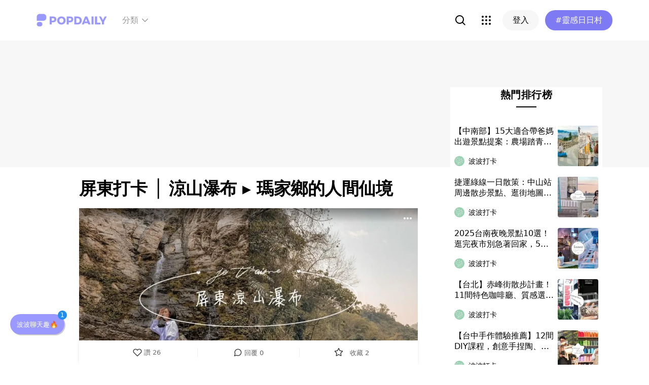

--- FILE ---
content_type: text/html; charset=utf-8
request_url: https://www.popdaily.com.tw/forum/travel/623364?fromPage.pageName=web-search&fromPage.pageComponent=result-list
body_size: 92036
content:
<!DOCTYPE html><html lang="zh" dir="ltr"><head><link rel="dns-prefetch" href="https://www.popdaily.com.tw"/><link rel="dns-prefetch" href="https://static.popdaily.com.tw"/><link rel="dns-prefetch" href="//fonts.googleapis.com"/><link rel="shortcut icon" href="https://static.popdaily.com.tw/statics/favicons/202105favicon.png"/><meta name="viewport" content="initial-scale=1.0, width=device-width, maximum-scale=1.0, user-scalable=1, viewport-fit=cover"/><meta name="agd-partner-manual-verification"/><meta name="ahrefs-site-verification" content="f9bc7122d9782937c96d6d0beddc55335a624889c645eef2263008fad2f10275"/><meta charSet="utf-8"/><meta name="theme-color" content="#ffffff"/><meta name="application-name" content="PopDaily"/><meta name="dailymotion-domain-verification" content="dm4evxpwmstww0lxf"/><meta property="og:site_name" content="PopDaily"/><meta property="og:locale" content="zh_TW"/><meta property="fb:app_id" content="1064594546929511"/><meta property="al:ios:app_name" content="PopDaily 波波黛莉的異想世界"/><meta property="al:ios:app_store_id" content="1410055224"/><meta property="al:ios:url" content="popdaily://forum/travel/623364?fromPage.pageName=web-search&amp;fromPage.pageComponent=result-list"/><meta property="al:android:app_name" content="PopDaily 波波黛莉的異想世界"/><meta property="al:android:package" content="com.popdaily"/><meta property="al:web:should_fallback" content="true"/><link rel="stylesheet" href="https://fonts.googleapis.com/css?family=Roboto:400,500,700&amp;display=swap" media="print"/><link rel="stylesheet" href="https://fonts.googleapis.com/css?family=Noto+Sans:400,700&amp;display=swap" media="print"/><script type="application/ld+json">{"@context":"https://schema.org","@type":"WebSite","url":"https://www.popdaily.com.tw/","potentialAction":{"@type":"SearchAction","target":"https://www.popdaily.com.tw/search/{search_term_string}","query-input":"required name=search_term_string"}}</script><script type="application/ld+json">{"@context":"https://schema.org","@type":"Organization","legalName":"PopDaily 波波黛莉的異想世界 - 台灣","url":"https://www.popdaily.com.tw","logo":"https://static.popdaily.com.tw/statics/images/popdaily-logo.svg","contactPoint":{"@type":"ContactPoint","telephone":"+886-2-87730883","contactType":"customer service","areaServed":"TW","availableLanguage":["Chinese"]},"sameAs":["https://www.facebook.com/PopDailyTW/","https://www.youtube.com/channel/UCa40JCy-ESpqENGHBmml7KA","https://www.instagram.com/popdaily/"]}</script><meta data-component="DefaultHead" data-debug="STATIC_DABLE_IO_DETECTION" data-next-side-isamp="FALSE" data-server-side-isamp="FALSE" data-isamp="FALSE" data-source="SERVER" data-dable-css-loaded="TRUE"/><link rel="canonical" href="https://www.popdaily.com.tw/forum/travel/623364"/><link rel="amphtml" href="https://www.popdaily.com.tw/forum/travel/623364?amp=1"/><title>屏東打卡 │ 涼山瀑布 ▸ 瑪家鄉的人間仙境-打卡版｜PopDaily 波波黛莉</title><meta name="pubdate" itemProp="dateCreated" property="article:published_time" content="2020-03-20T02:32:51.744Z"/><meta name="news_keywords" content=""/><meta name="lastmod" itemProp="dateModified" content="2020-12-17T10:28:44.539Z"/><meta name="description" content="▸ 時間：08:00-17:00 ▸ 公休：無 ▸ 電話：無 ▸ 地址：屏東縣瑪家鄉的涼山村14-20號(縣道185線29.5km處) ☑有門票(平日$40/假日$60) ☑有停車場(汽車$50) ． 🍊 跟著Hannah在台灣吃喝玩樂，歡迎追蹤 🍊 INSTAGRAM：https:/相關標籤："/><meta property="og:type" content="article"/><meta property="og:url" content="https://www.popdaily.com.tw/forum/travel/623364"/><meta property="dable:item_id" content="forum.travel.623364"/><meta property="og:title" content="屏東打卡 │ 涼山瀑布 ▸ 瑪家鄉的人間仙境 | PopDaily 波波黛莉"/><meta property="og:description" content="▸ 時間：08:00-17:00 ▸ 公休：無 ▸ 電話：無 ▸ 地址：屏東縣瑪家鄉的涼山村14-20號(縣道185線29.5km處) ☑有門票(平日$40/假日$60) ☑有停車場(汽車$50) ． 🍊 跟著Hannah在台灣吃喝玩樂，歡迎追蹤 🍊 INSTAGRAM：https://www.in"/><meta property="og:image" content="https://www.popdaily.com.tw/shaper/u/202003/b583bd1f-642d-4698-b0f1-7daf3d8d74c0.jpg?resize-w=800"/><meta property="og:image:width" content="800"/><meta property="og:image:height" content="598.6666666666666"/><meta property="og:image:secure_url" content="https://www.popdaily.com.tw/shaper/u/202003/b583bd1f-642d-4698-b0f1-7daf3d8d74c0.jpg?resize-w=800"/><meta property="twitter:title" content="屏東打卡 │ 涼山瀑布 ▸ 瑪家鄉的人間仙境 | PopDaily 波波黛莉"/><meta property="twitter:description" content="▸ 時間：08:00-17:00 ▸ 公休：無 ▸ 電話：無 ▸ 地址：屏東縣瑪家鄉的涼山村14-20號(縣道185線29.5km處) ☑有門票(平日$40/假日$60) ☑有停車場(汽車$50) ． 🍊 跟著Hannah在台灣吃喝玩樂，歡迎追蹤 🍊 INSTAGRAM：https://www.in"/><meta property="twitter:image" content="https://www.popdaily.com.tw/shaper/u/202003/b583bd1f-642d-4698-b0f1-7daf3d8d74c0.jpg?resize-w=800"/><script type="application/ld+json">{"@context":"https://schema.org","@type":"NewsArticle","headline":"屏東打卡 │ 涼山瀑布 ▸ 瑪家鄉的人間仙境-打卡版｜PopDaily 波波黛莉","description":"▸ 時間：08:00-17:00 ▸ 公休：無 ▸ 電話：無 ▸ 地址：屏東縣瑪家鄉的涼山村14-20號(縣道185線2","articleBody":"▸ 時間：08:00-17:00 ▸ 公休：無 ▸ 電話：無 ▸ 地址：屏東縣瑪家鄉的涼山村14-20號(縣道185線29.5km處) ☑有門票(平日$40/假日$60) ☑有停車場(汽車$50) ． 🍊 跟著Hannah在台灣吃喝玩樂，歡迎追蹤 🍊 INSTAGRAM：https://www.instagram.com/hannahxilook/?hl=zh-tw ． ♡ 想看仙境需要有體力 位於瑪家鄉的涼山瀑布，是需要走登山步道1.5K才能抵達，所以建議大家服裝上要注意一下，千萬不要穿個窄裙、涼鞋OR高跟鞋之類的，你會崩潰！入園後循著指示牌就能走到「涼山瀑布入口處」，建議大家可以先看一下入口處有沒有瀑布，因為如果沒有水，那表示上面也會沒有或是非常少哦。 ． ♡ 整段路程像在療癒心靈 我能懂喜歡爬山的人，不是只為了攻頂，而是這趟過程的美景與新鮮空氣，請放下手機，享受大自然的一切，並愛護環境，請不要破壞了！ ⚠有些路段是沒有柵欄，如果有帶小孩的大人一定要小心安全。 ． ♡ 抵達才是考驗的開始 走到1000公里時，就會看到一大片石頭堆砌的小路？那時才了解，剛剛的登山步道都是小CASE，現在才是真正的大自然了！旁邊的岩石都會有攀繩，可以抓著慢慢滿前走，所以請穿「對」的鞋子，今天的瀑布水量不多，所以石頭不滑還滿好走的，越靠近瀑布越激動，真的不後悔走這段路呀～～～ ． ♡ 壯觀的峭壁瀑布充滿氣勢 太！美！了！啦！但好可惜水量不多，但也因為這樣才能這麼地靠近。 #漢娜旅遊作業 推薦： 🧡🧡🧡🧡🧡 很推薦涼山瀑布，因為1.5K其實滿好達到的，但又能看到磅礡的瀑布，我也看到很多家長帶小孩來，也有一群爺爺奶奶來，我覺得很棒，大家走出戶外，能運動又能放鬆，另外涼山瀑布再往上開個五分鐘就能到琉璃吊橋，這兩個行程推薦排在一起哦。 山川琉璃吊橋▸▸▸https://www.popdaily.com.tw/forum/travel/623228 #屏東瀑布 #涼山瀑布 #台灣瀑布 #屏東景點 #登山 #爬山 #戶外 #瀑布 #瑪家鄉 #仙境 #屏東 #波波打卡","mainEntityOfPage":"https://www.popdaily.com.tw/forum/travel/623364","datePublished":"2020-03-20T02:32:51.744Z","dateModified":"2020-12-17T10:28:44.539Z","keywords":["漢娜旅遊作業","屏東瀑布","涼山瀑布","台灣瀑布","屏東景點","登山","爬山","戶外","瀑布","瑪家鄉","仙境","屏東","波波打卡"],"image":{"url":"https://www.popdaily.com.tw/shaper/u/202003/b583bd1f-642d-4698-b0f1-7daf3d8d74c0.jpg?resize-w=800","width":800,"height":598.6666666666666,"@type":"ImageObject"},"author":{"@type":"Person","name":"Hannah xixi"},"publisher":{"@type":"Organization","name":"PopDaily 波波黛莉的異想世界 - 台灣","url":"https://www.popdaily.com.tw","logo":{"@type":"ImageObject","url":"https://static.popdaily.com.tw/statics/images/popdaily-logo.svg","width":300,"height":130}},"thumbnailUrl":"https://www.popdaily.com.tw/shaper/u/202003/b583bd1f-642d-4698-b0f1-7daf3d8d74c0.jpg?resize-w=800"}</script><script type="application/ld+json">{"@context":"https://schema.org","@type":"BreadcrumbList","itemListElement":[{"@type":"ListItem","position":1,"name":"PopDaily 波波黛莉的異想世界 ","item":"https://www.popdaily.com.tw"},{"@type":"ListItem","position":2,"name":"explore.travel.name","item":"https://www.popdaily.com.tw/explore/travel"},{"@type":"ListItem","position":3,"name":"屏東打卡 │ 涼山瀑布 ▸ 瑪家鄉的人間仙境-打卡版｜PopDaily 波波黛莉","item":"https://www.popdaily.com.tw/forum/travel/623364"}]}</script><meta property="article:published_time" content="2020-03-20T02:32:51.744Z"/><meta property="article:section" content="explore_travel"/><link rel="stylesheet" href="/statics/css/reset.min.css"/><meta name="next-head-count" content="49"/><link rel="preload" href="https://static.popdaily.com.tw/_next/static/css/styles.ab552bce.chunk.css" as="style"/><link rel="stylesheet" href="https://static.popdaily.com.tw/_next/static/css/styles.ab552bce.chunk.css" data-n-p=""/><link rel="preload" href="https://static.popdaily.com.tw/_next/static/css/pages/forum/%5Bforum%5D/%5BpostID%5D.97ba35aa.chunk.css" as="style"/><link rel="stylesheet" href="https://static.popdaily.com.tw/_next/static/css/pages/forum/%5Bforum%5D/%5BpostID%5D.97ba35aa.chunk.css" data-n-p=""/><noscript data-n-css=""></noscript><link rel="preload" href="https://static.popdaily.com.tw/_next/static/chunks/main-6657e7c097776cda6550.js" as="script"/><link rel="preload" href="https://static.popdaily.com.tw/_next/static/chunks/webpack-8cd40f85cbe1bce6f8b9.js" as="script"/><link rel="preload" href="https://static.popdaily.com.tw/_next/static/chunks/framework.ac0b14255009e9206045.js" as="script"/><link rel="preload" href="https://static.popdaily.com.tw/_next/static/chunks/962438cc.fa278eff594681a25d3b.js" as="script"/><link rel="preload" href="https://static.popdaily.com.tw/_next/static/chunks/ee759108.2e757d5645346339665f.js" as="script"/><link rel="preload" href="https://static.popdaily.com.tw/_next/static/chunks/commons.193157ec494f550fee9d.js" as="script"/><link rel="preload" href="https://static.popdaily.com.tw/_next/static/chunks/3e2006ba7a61388456aba42a9339be8fce3f3449.e4bcaaa9765aaf52c009.js" as="script"/><link rel="preload" href="https://static.popdaily.com.tw/_next/static/chunks/eb868af0890f79abc52f7d105a2884f9d1a90726.2f11fee125776e8e0df1.js" as="script"/><link rel="preload" href="https://static.popdaily.com.tw/_next/static/chunks/92c9d0c5572da0ac6aadd26d34d0c58d89887624.2295795c5e3e35b69c4a.js" as="script"/><link rel="preload" href="https://static.popdaily.com.tw/_next/static/chunks/e43b76f59525391920dbd2ec5ba7798cd022e815.520f8b4d0b6690922a5f.js" as="script"/><link rel="preload" href="https://static.popdaily.com.tw/_next/static/chunks/11ae85dc0c13180e587cc9a387f418f3749a3485.d3e12e1cd550f352a1db.js" as="script"/><link rel="preload" href="https://static.popdaily.com.tw/_next/static/chunks/979636038a1fa223bbf584e60729fae4d689bbae.37f5b7f9dd232b2e7aa6.js" as="script"/><link rel="preload" href="https://static.popdaily.com.tw/_next/static/chunks/7f115c52912b6f375c36010d813d6de62a2bf284.3f38a2944dde4c915df1.js" as="script"/><link rel="preload" href="https://static.popdaily.com.tw/_next/static/chunks/342baba932351b1e44c13c1df6d251aaed4c33da.092faa7c4576748cc576.js" as="script"/><link rel="preload" href="https://static.popdaily.com.tw/_next/static/chunks/773bc2f660cc9db4bf4f30a4d4c665394d318bbf.00abff46d653472c6195.js" as="script"/><link rel="preload" href="https://static.popdaily.com.tw/_next/static/chunks/c38c03ced2cd6cd275f350ad68f22612d5d740c3.b8c24f3e7e5a83d2e79a.js" as="script"/><link rel="preload" href="https://static.popdaily.com.tw/_next/static/chunks/f647831cc54b1e12f76d6736277ba056eb3ee6a6.64a714ba20fb78272e45.js" as="script"/><link rel="preload" href="https://static.popdaily.com.tw/_next/static/chunks/08cacea111fa6fbe53105f43aec9c574af6c0b46.1b3fccad8acb43829284.js" as="script"/><link rel="preload" href="https://static.popdaily.com.tw/_next/static/chunks/3dd9391fc016551fcf23387d4d141fbf9134cf5f.f8fa1e1fc3515c843779.js" as="script"/><link rel="preload" href="https://static.popdaily.com.tw/_next/static/chunks/8764aea244c622a0157f9491e5f453c9d6ed3716.54e0a6405cc3b228d386.js" as="script"/><link rel="preload" href="https://static.popdaily.com.tw/_next/static/chunks/ed4e79ed9043a00423232d5543bb364d8486ae76.3a00a5dfb369af67b982.js" as="script"/><link rel="preload" href="https://static.popdaily.com.tw/_next/static/chunks/pages/_app-3262b0b99f493b9fbc73.js" as="script"/><link rel="preload" href="https://static.popdaily.com.tw/_next/static/chunks/9cb7a7c1.0d81de3c550767626f3a.js" as="script"/><link rel="preload" href="https://static.popdaily.com.tw/_next/static/chunks/bc26bf1d0f010b14341279ff85fd876593b640db.2a1692abbf869022edd1.js" as="script"/><link rel="preload" href="https://static.popdaily.com.tw/_next/static/chunks/279fc3e2cb3912600f127cf1183362e8ac873056.c9ea7e1dee43d846234c.js" as="script"/><link rel="preload" href="https://static.popdaily.com.tw/_next/static/chunks/6ad6845375703a92b325d0a2f79685ed14938504.f9c969d5d780b33fec6a.js" as="script"/><link rel="preload" href="https://static.popdaily.com.tw/_next/static/chunks/096ae73fec3a957f9bbd3800e3733c35ccbf711a.9419603dae26a5d29f57.js" as="script"/><link rel="preload" href="https://static.popdaily.com.tw/_next/static/chunks/4f34923bc73bbe5ed24f3393ffe8d7961870864f.be8f10b3e6ea6da1a59c.js" as="script"/><link rel="preload" href="https://static.popdaily.com.tw/_next/static/chunks/62b5e47437be4a7112155448964f968a7cc02484.37cd3efc78f221cb7079.js" as="script"/><link rel="preload" href="https://static.popdaily.com.tw/_next/static/chunks/6d14129d171b52fb0f25b7941762ea145bdf1d9a.1757fc22e02cccacd160.js" as="script"/><link rel="preload" href="https://static.popdaily.com.tw/_next/static/chunks/efeae2d809ef93999470033cb4460a1e702b31f9.b4e75be4067074639f9e.js" as="script"/><link rel="preload" href="https://static.popdaily.com.tw/_next/static/chunks/styles.95e19830f71122f060f9.js" as="script"/><link rel="preload" href="https://static.popdaily.com.tw/_next/static/chunks/pages/forum/%5Bforum%5D/%5BpostID%5D-c40a2da19eb292d29e87.js" as="script"/><style id="__jsx-1314520290">.layout-content.jsx-1314520290{background-color:#ffffff;width:100%;min-height:100vh;box-sizing:border-box;}.layout-content.jsx-1314520290 .content.jsx-1314520290{width:100%;-webkit-flex:1;-ms-flex:1;flex:1;box-sizing:border-box;}@media only screen and (max-width:500px){.layout-content.jsx-1314520290 .content.jsx-1314520290{padding-top:0;}}.layout-content.jsx-1314520290 .content.jsx-1314520290 .ad{padding:0;margin:0 auto;box-sizing:border-box;}.layout-content.jsx-1314520290 .content.jsx-1314520290 .ad:empty{display:none;}.layout-content.jsx-1314520290 .content.jsx-1314520290 .content__block{margin-right:auto;margin-left:auto;}@media (min-width:576px){.layout-content.jsx-1314520290 .content.jsx-1314520290 .content__block{max-width:576px;}}@media (min-width:768px){.layout-content.jsx-1314520290 .content.jsx-1314520290 .content__block{max-width:768px;}}@media (min-width:992px){.layout-content.jsx-1314520290 .content.jsx-1314520290 .content__block{max-width:992px;}}@media (min-width:1216px){.layout-content.jsx-1314520290 .content.jsx-1314520290 .content__block{max-width:1216px;}}.layout-content.jsx-1314520290 .content.jsx-1314520290 .content__block.content__block--fullWidth > div{background-color:#fff;margin-bottom:15px;}.layout-content.jsx-1314520290 .content.jsx-1314520290 .content__block.content__block--radius{padding-right:15px;padding-left:15px;}.layout-content.jsx-1314520290 .content.jsx-1314520290 .content__block.content__block--radius > div{border-radius:4px;margin-bottom:15px;background:#fff;}.layout-content.jsx-1314520290 .Toastify__toast{padding:14px 12px;border-radius:8px;overflow:hidden;min-height:unset;color:#fff;}.layout-content.jsx-1314520290 .Toastify__toast::before{content:'';display:inline-block;width:20px;height:20px;margin-right:8px;background-size:contain;background-position:center;background-repeat:no-repeat;}.layout-content.jsx-1314520290 .Toastify__toast--default{background-color:rgba(51,51,51,0.98);}.layout-content.jsx-1314520290 .Toastify__toast--default::before{background-image:url("https://static.popdaily.com.tw/statics/images/toast/default.png");}.layout-content.jsx-1314520290 .Toastify__toast--success{background-color:rgba(0,209,181,0.98);}.layout-content.jsx-1314520290 .Toastify__toast--success::before{background-image:url("https://static.popdaily.com.tw/statics/images/toast/success.png");}.layout-content.jsx-1314520290 .Toastify__toast--error{background-color:rgba(234,98,98,0.98);}.layout-content.jsx-1314520290 .Toastify__toast--error::before{background-image:url("https://static.popdaily.com.tw/statics/images/toast/error.png");}.layout-content.jsx-1314520290 .toastStyle{bottom:80px;padding:0 16px;}.layout-content.jsx-1314520290 .toastBodyStyle{font-family:'GenJyuuGothic','Microsoft YaHei','Microsoft JhengHei','Helvetica','Arial',sans-serif;line-height:20px;font-size:14px;}.layout-content.jsx-1314520290 .toast__zoomIn{-webkit-animation-name:zoomIn-jsx-1314520290;animation-name:zoomIn-jsx-1314520290;}@-webkit-keyframes zoomIn-jsx-1314520290{from{opacity:0;-webkit-transform:scale3d(0.8,0.8,0.8);-ms-transform:scale3d(0.8,0.8,0.8);transform:scale3d(0.8,0.8,0.8);}50%{opacity:1;}}@keyframes zoomIn-jsx-1314520290{from{opacity:0;-webkit-transform:scale3d(0.8,0.8,0.8);-ms-transform:scale3d(0.8,0.8,0.8);transform:scale3d(0.8,0.8,0.8);}50%{opacity:1;}}.layout-content.jsx-1314520290 .toast__zoomOut{-webkit-animation-name:zoomOut-jsx-1314520290;animation-name:zoomOut-jsx-1314520290;}@-webkit-keyframes zoomOut-jsx-1314520290{from{opacity:1;}50%{opacity:0;-webkit-transform:scale3d(0.8,0.8,0.8);-ms-transform:scale3d(0.8,0.8,0.8);transform:scale3d(0.8,0.8,0.8);}to{opacity:0;}}@keyframes zoomOut-jsx-1314520290{from{opacity:1;}50%{opacity:0;-webkit-transform:scale3d(0.8,0.8,0.8);-ms-transform:scale3d(0.8,0.8,0.8);transform:scale3d(0.8,0.8,0.8);}to{opacity:0;}}.layout-content.jsx-1314520290 .loadStop{text-align:center;color:#999;width:100%;padding-top:30px;padding-bottom:100px;padding-bottom:calc(100px + constant(safe-area-inset-bottom));padding-bottom:calc(100px + env(safe-area-inset-bottom));}body *{box-sizing:border-box;}.httpStatusError{display:-webkit-box;display:-webkit-flex;display:-ms-flexbox;display:flex;-webkit-flex-flow:column;-ms-flex-flow:column;flex-flow:column;-webkit-box-pack:start;-webkit-justify-content:flex-start;-ms-flex-pack:start;justify-content:flex-start;-webkit-align-items:center;-webkit-box-align:center;-ms-flex-align:center;align-items:center;margin:0 auto;padding:16px 0;}.httpStatusError img{display:block;width:100%;max-width:300px;margin:0 auto;}@media only screen and (max-width:600px){.httpStatusError img{min-width:350px;}}@media only screen and (min-width:768px){.httpStatusError img{min-width:400px;}}@media only screen and (min-width:992px){.httpStatusError img{min-width:450px;}}@media only screen and (min-width:1200px){.httpStatusError img{min-width:500px;}}.httpStatusError p{font-family:"Noto sans","Roboto","Helvetica Neue",Helvetica,Arial,"Noto Sans TC","Microsoft JhengHei","PingFang TC",sans-serif;font-style:normal;font-weight:500;font-size:16px;line-height:24px;text-align:center;color:#414141;margin-top:16px;}.httpStatusError p:empty{display:none;}</style><style id="jss-server-side">.MuiSvgIcon-root {
  fill: currentColor;
  width: 1em;
  height: 1em;
  display: inline-block;
  font-size: 1.5rem;
  transition: fill 200ms cubic-bezier(0.4, 0, 0.2, 1) 0ms;
  flex-shrink: 0;
  user-select: none;
}
.MuiSvgIcon-colorPrimary {
  color: #838eff;
}
.MuiSvgIcon-colorSecondary {
  color: #7D7AF4;
}
.MuiSvgIcon-colorAction {
  color: rgba(0, 0, 0, 0.54);
}
.MuiSvgIcon-colorError {
  color: #f44336;
}
.MuiSvgIcon-colorDisabled {
  color: rgba(0, 0, 0, 0.26);
}
.MuiSvgIcon-fontSizeInherit {
  font-size: inherit;
}
.MuiSvgIcon-fontSizeSmall {
  font-size: 1.25rem;
}
.MuiSvgIcon-fontSizeLarge {
  font-size: 2.1875rem;
}</style><style data-styled="" data-styled-version="5.1.1">.kHYxAc{--bg-opacity:0.98;background-color:rgba(125,122,244,var(--bg-opacity));--text-opacity:1;color:rgba(255,255,255,var(--text-opacity));position:-webkit-sticky;position:sticky;top:0;z-index:1001;-webkit-backdrop-filter:blur(4px);backdrop-filter:blur(4px);padding:10px 16px 8px 12px;height:var(--download-bar-height);display:grid;grid-template:'close slogan href' auto '_ logo href' auto / auto 1fr auto;-webkit-align-items:center;-webkit-box-align:center;-ms-flex-align:center;align-items:center;grid-gap:2px 8px;}/*!sc*/
@media (min-width:768px){.kHYxAc{display:none;}}/*!sc*/
data-styled.g3[id="Container-sc-7kvwog-0"]{content:"kHYxAc,"}/*!sc*/
.fbILTH{font-weight:500;line-height:1;border:none;cursor:pointer;white-space:nowrap;-webkit-user-select:none;-moz-user-select:none;-ms-user-select:none;user-select:none;display:-webkit-inline-box;display:-webkit-inline-flex;display:-ms-inline-flexbox;display:inline-flex;-webkit-box-pack:center;-webkit-justify-content:center;-ms-flex-pack:center;justify-content:center;-webkit-align-items:center;-webkit-box-align:center;-ms-flex-align:center;align-items:center;border-radius:28px;-webkit-transition:0.1s;transition:0.1s;--bg-opacity:1;background-color:rgba(247,247,247,var(--bg-opacity));--text-opacity:1;color:rgba(0,0,0,var(--text-opacity));font-size:14px;padding:0 12px;height:32px;--text-opacity:1;color:rgba(125,122,244,var(--text-opacity));grid-area:href;}/*!sc*/
.fbILTH[disabled]{opacity:0.3;}/*!sc*/
.fbILTH:hover{--text-opacity:0.6;}/*!sc*/
.fbILTH:active{--text-opacity:0.6;background-color:#e6e6e6;}/*!sc*/
.fbILTH > svg{width:16px;height:16px;margin-right:4px;}/*!sc*/
data-styled.g4[id="StyledButton-sc-7kvwog-1"]{content:"fbILTH,"}/*!sc*/
.kdFOPt{font-size:18px;grid-area:slogan;line-height:24px;font-weight:bold;}/*!sc*/
data-styled.g5[id="Slogan-sc-7kvwog-2"]{content:"kdFOPt,"}/*!sc*/
.kMCuru{font-size:12px;grid-area:logo;line-height:16px;}/*!sc*/
data-styled.g6[id="Popdaily-sc-7kvwog-3"]{content:"kMCuru,"}/*!sc*/
.fvErMY{position:absolute;right:80px;bottom:0;z-index:-1;}/*!sc*/
data-styled.g7[id="StyledBeansIcon-sc-7kvwog-4"]{content:"fvErMY,"}/*!sc*/
.eUZFBm{width:40px;height:40px;padding:13px;margin:-13px;}/*!sc*/
data-styled.g8[id="CloseButton-sc-7kvwog-5"]{content:"eUZFBm,"}/*!sc*/
.guYtUA{width:40px;height:40px;--bg-opacity:1;background-color:rgba(247,247,247,var(--bg-opacity));border-radius:12px;}/*!sc*/
.guYtUA:not(:last-child){margin-right:12px;}/*!sc*/
data-styled.g38[id="Square-pms3gl-0"]{content:"guYtUA,"}/*!sc*/
.jqAzJx{width:40px;height:40px;--bg-opacity:1;background-color:rgba(247,247,247,var(--bg-opacity));border-radius:12px;width:80px;border-radius:24px;}/*!sc*/
.jqAzJx:not(:last-child){margin-right:12px;}/*!sc*/
data-styled.g39[id="Rectangle-pms3gl-1"]{content:"jqAzJx,"}/*!sc*/
.jrYVrk{position:relative;}/*!sc*/
@media (min-width:768px){.jrYVrk{display:none;}}/*!sc*/
data-styled.g43[id="Navigationstyled__MobileOnlyContainer-sc-1hxt810-0"]{content:"jrYVrk,"}/*!sc*/
.efgDHx{overflow-x:auto;width:calc(100% - 52px);text-align:center;line-height:1;white-space:nowrap;}/*!sc*/
data-styled.g44[id="Navigationstyled__Container-sc-1hxt810-1"]{content:"efgDHx,"}/*!sc*/
.hAlzdK{width:52px;position:absolute;top:0;right:0;display:-webkit-box;display:-webkit-flex;display:-ms-flexbox;display:flex;-webkit-align-items:center;-webkit-box-align:center;-ms-flex-align:center;align-items:center;-webkit-box-pack:center;-webkit-justify-content:center;-ms-flex-pack:center;justify-content:center;z-index:10;height:35px;}/*!sc*/
data-styled.g45[id="Navigationstyled__ChevronIconBox-sc-1hxt810-2"]{content:"hAlzdK,"}/*!sc*/
.hqIFjk{color:#fc6868;background-color:#fff;padding:8px 6px;line-height:1.4;font-size:14px;display:inline-block;color:#fc6868;font-weight:bolder;}/*!sc*/
.hqIFjk:first-child{padding-left:12px;}/*!sc*/
.hqIFjk:last-child{padding-right:12px;}/*!sc*/
@media (min-width:768px){.hqIFjk{padding:12px 6px;font-size:16px;}}/*!sc*/
.hqIFjk[href='/explore/2022chinesevalentines']{color:#f65d68;font-weight:bolder;}/*!sc*/
.hqIFjk[href='/explore/2022valentines']{color:#f65d68;font-weight:bold;}/*!sc*/
.hqIFjk[href='/explore/2021popanniversary']{color:#ff5809;font-weight:bold;}/*!sc*/
.hqIFjk[href='/2021popxmas'],.hqIFjk[href='/explore/2021popxmas']{color:#e45656;font-weight:bold;}/*!sc*/
.hqIFjk[href='/beauty'],.hqIFjk[href='/explore/beauty']{color:#888;font-weight:normal;}/*!sc*/
.hqIFjk[href='/life'],.hqIFjk[href='/explore/life']{color:#888;font-weight:normal;}/*!sc*/
.hqIFjk[href='/food'],.hqIFjk[href='/explore/food']{color:#888;font-weight:normal;}/*!sc*/
.hqIFjk[href='/travel'],.hqIFjk[href='/explore/travel']{color:#888;font-weight:normal;}/*!sc*/
.hqIFjk[href='/style'],.hqIFjk[href='/explore/style']{color:#888;font-weight:normal;}/*!sc*/
.hqIFjk[href='/korea'],.hqIFjk[href='/explore/korea']{color:#888;font-weight:normal;}/*!sc*/
.hqIFjk[href='/japan'],.hqIFjk[href='/explore/japan']{color:#888;font-weight:normal;}/*!sc*/
.hqIFjk[href='/entertainment'],.hqIFjk[href='/explore/entertainment']{color:#888;font-weight:normal;}/*!sc*/
.hqIFjk[href='/constellation'],.hqIFjk[href='/explore/constellation']{color:#888;font-weight:normal;}/*!sc*/
.hqIFjk[href='/love'],.hqIFjk[href='/explore/love']{color:#888;font-weight:normal;}/*!sc*/
.hqIFjk[href='/pet'],.hqIFjk[href='/explore/pet']{color:#888;font-weight:normal;}/*!sc*/
.hqIFjk[href='/mama'],.hqIFjk[href='/explore/mama']{color:#888;font-weight:normal;}/*!sc*/
.hqIFjk[href='/acg'],.hqIFjk[href='/explore/acg']{color:#888;font-weight:normal;}/*!sc*/
.hqIFjk[href='/sport'],.hqIFjk[href='/explore/sport']{color:#888;font-weight:normal;}/*!sc*/
.hqIFjk[href='/diary'],.hqIFjk[href='/explore/diary']{color:#888;font-weight:normal;}/*!sc*/
.hqIFjk[href='/press'],.hqIFjk[href='/explore/press']{color:#888;font-weight:normal;}/*!sc*/
.hqIFjk[href='/trend'],.hqIFjk[href='/explore/trend']{color:#888;font-weight:normal;}/*!sc*/
data-styled.g46[id="Navigationstyled__CategoryLink-sc-1hxt810-3"]{content:"hqIFjk,"}/*!sc*/
.yyWhY{display:none;-webkit-align-items:center;-webkit-box-align:center;-ms-flex-align:center;align-items:center;-webkit-align-self:stretch;-ms-flex-item-align:stretch;align-self:stretch;position:relative;}/*!sc*/
@media (min-width:768px){.yyWhY{display:-webkit-box;display:-webkit-flex;display:-ms-flexbox;display:flex;}}/*!sc*/
.yyWhY > * + *{margin-left:24px;}/*!sc*/
data-styled.g47[id="DesktopOnlyContainer-r8sh5n-0"]{content:"yyWhY,"}/*!sc*/
.dXkbqj{font-weight:500;color:#999999;display:-webkit-box;display:-webkit-flex;display:-ms-flexbox;display:flex;-webkit-align-items:center;-webkit-box-align:center;-ms-flex-align:center;align-items:center;padding:8px;border-radius:12px;}/*!sc*/
.dXkbqj > * + *{margin-left:4px;}/*!sc*/
.dXkbqj:hover{background:#f7f7f7;}/*!sc*/
data-styled.g48[id="Button-r8sh5n-1"]{content:"dXkbqj,"}/*!sc*/
.iEHWKC{background:white;position:absolute;top:100%;left:50%;-webkit-transform:translateX(-50%);-ms-transform:translateX(-50%);transform:translateX(-50%);box-shadow:0px 4px 24px rgba(0,0,0,0.08);border-radius:8px;padding:12px;font-size:14px;display:none;}/*!sc*/
data-styled.g49[id="Popup-r8sh5n-2"]{content:"iEHWKC,"}/*!sc*/
.gyPgmU{display:grid;grid-template-rows:repeat(6,auto);grid-auto-flow:column;gap:7px 12px;}/*!sc*/
data-styled.g50[id="GridLayout-r8sh5n-3"]{content:"gyPgmU,"}/*!sc*/
.GAuDh{display:block;min-width:104px;padding:8px 12px;border-radius:4px;height:36px;text-align:left;font-weight:500;line-height:1.4;color:#333333;}/*!sc*/
.GAuDh:hover{background:#f2f2ff;}/*!sc*/
data-styled.g51[id="CategoryLink-r8sh5n-4"]{content:"GAuDh,"}/*!sc*/
.bCyTqL{--bg-opacity:1;background-color:rgba(255,255,255,var(--bg-opacity));left:0;z-index:1000;--header-height:0px;--is-header-visible:0;-webkit-transition:top 0.3s ease;transition:top 0.3s ease;will-change:top;top:calc(var(--header-height) * var(--is-header-visible) + var(--download-bar-height));position:-webkit-sticky;position:sticky;}/*!sc*/
@media (min-width:768px){.bCyTqL{top:0;}}/*!sc*/
data-styled.g58[id="Background-u4eoc-0"]{content:"bCyTqL,"}/*!sc*/
.MBjJp{font-size:16px;max-width:1168px;margin:0 auto;display:-webkit-box;display:-webkit-flex;display:-ms-flexbox;display:flex;-webkit-align-items:center;-webkit-box-align:center;-ms-flex-align:center;align-items:center;padding-left:1rem;padding-right:1rem;height:48px;}/*!sc*/
@media (min-width:768px){.MBjJp{height:80px;}}/*!sc*/
.MBjJp .Button-v2d08m-0{font-size:14px;padding:0 12px;height:32px;}/*!sc*/
.MBjJp .Button-v2d08m-0 > svg{width:16px;height:16px;margin-right:4px;}/*!sc*/
@media (min-width:768px){.MBjJp .Button-v2d08m-0{font-size:16px;padding:0 20px;height:40px;}.MBjJp .Button-v2d08m-0 > svg{width:20px;height:20px;margin-right:4px;}}/*!sc*/
data-styled.g59[id="Container-u4eoc-1"]{content:"MBjJp,"}/*!sc*/
.iWjvhx{margin-right:22px;}/*!sc*/
data-styled.g60[id="LogoContainer-u4eoc-2"]{content:"iWjvhx,"}/*!sc*/
.gdPHej{display:-webkit-box;display:-webkit-flex;display:-ms-flexbox;display:flex;-webkit-box-flex:1;-webkit-flex-grow:1;-ms-flex-positive:1;flex-grow:1;-webkit-box-pack:end;-webkit-justify-content:flex-end;-ms-flex-pack:end;justify-content:flex-end;-webkit-align-items:center;-webkit-box-align:center;-ms-flex-align:center;align-items:center;}/*!sc*/
.gdPHej > * + *{margin-left:8px;}/*!sc*/
@media (min-width:768px){.gdPHej > * + *{margin-left:12px;}}/*!sc*/
data-styled.g63[id="ButtonContainer-u4eoc-5"]{content:"gdPHej,"}/*!sc*/
.kkHMwI{display:block;position:relative;width:100%;height:100%;object-fit:cover;overflow:hidden;}/*!sc*/
data-styled.g66[id="FullWidthImageContainer-sc-14ryos5-0"]{content:"kkHMwI,"}/*!sc*/
.LhaG{position:relative;display:-webkit-box;display:-webkit-flex;display:-ms-flexbox;display:flex;-webkit-flex-direction:column;-ms-flex-direction:column;flex-direction:column;overflow:hidden;margin:0 auto 10px;padding-bottom:50px;--gutter:calc(100% * 32 / 1168);}/*!sc*/
.LhaG > .toolbar{display:none;}/*!sc*/
@media (min-width:1024px){.LhaG > .toolbar{display:block;width:calc(100% * 68 / 1168);margin-right:var(--gutter);}}/*!sc*/
.LhaG > .article{width:100%;}/*!sc*/
@media (min-width:1024px){.LhaG > .article{width:calc(100% * 668 / 1168);}}/*!sc*/
.LhaG > aside{display:none;}/*!sc*/
@media (min-width:1024px){.LhaG > aside{display:block;width:calc(100% * 300 / 1168);margin-left:calc(var(--gutter) * 2);}}/*!sc*/
@media (min-width:640px){.LhaG{-webkit-flex-direction:column;-ms-flex-direction:column;flex-direction:column;margin-top:8px;}}/*!sc*/
@media (min-width:1024px){.LhaG{-webkit-flex-direction:row;-ms-flex-direction:row;flex-direction:row;margin-top:20px;}.LhaG > aside h2.authorPost{display:none;}}/*!sc*/
@media (min-width:1280px){.LhaG{-webkit-flex-direction:row;-ms-flex-direction:row;flex-direction:row;max-width:1168px;}}/*!sc*/
@media (min-width:768px){.LhaG .article .popular-articles{display:none;}}/*!sc*/
data-styled.g74[id="ArticleLayout-sc-12llywk-0"]{content:"LhaG,"}/*!sc*/
.WeZLI{color:#000;font-size:24px;line-height:135%;font-weight:600;}/*!sc*/
@media (min-width:768px){.WeZLI{font-size:34px;-webkit-letter-spacing:-0.5px;-moz-letter-spacing:-0.5px;-ms-letter-spacing:-0.5px;letter-spacing:-0.5px;}}/*!sc*/
data-styled.g75[id="H1-sc-12llywk-1"]{content:"WeZLI,"}/*!sc*/
.fMlMyO{background-color:#fff;overflow:hidden;position:relative;padding:8px 0;}/*!sc*/
@media (min-width:1024px){.fMlMyO{padding:unset;}}/*!sc*/
.fMlMyO .post{padding:0 20px;}/*!sc*/
@media (min-width:1024px){.fMlMyO .post{padding:unset;}}/*!sc*/
.fMlMyO .H1-sc-12llywk-1{margin-block-end:12px;padding:0 20px;}/*!sc*/
@media (min-width:1024px){.fMlMyO .H1-sc-12llywk-1{padding:unset;margin-block-end:16px;padding-inline:unset;}}/*!sc*/
.fMlMyO > .article-user-info{padding:0 20px;margin-block-start:16px;}/*!sc*/
@media (min-width:1024px){.fMlMyO > .article-user-info{padding:unset;}}/*!sc*/
data-styled.g76[id="Article-sc-12llywk-2"]{content:"fMlMyO,"}/*!sc*/
.DpGMT{display:-webkit-box;display:-webkit-flex;display:-ms-flexbox;display:flex;-webkit-box-pack:justify;-webkit-justify-content:space-between;-ms-flex-pack:justify;justify-content:space-between;padding:15px 0;font-size:0.8em;color:#ababab;}/*!sc*/
data-styled.g77[id="ArticleContentFooter-sc-12llywk-3"]{content:"DpGMT,"}/*!sc*/
.fCXoSe hr{border:solid 1px #f5f5f5;margin:1em 0;}/*!sc*/
.fCXoSe h2{color:#000;font-weight:600;font-size:20px;line-height:140%;-webkit-letter-spacing:-0.5px;-moz-letter-spacing:-0.5px;-ms-letter-spacing:-0.5px;letter-spacing:-0.5px;margin:16px 0;}/*!sc*/
@media (min-width:768px){.fCXoSe h2{font-size:28px;line-height:135%;-webkit-letter-spacing:0.5px;-moz-letter-spacing:0.5px;-ms-letter-spacing:0.5px;letter-spacing:0.5px;}}/*!sc*/
.fCXoSe h3{color:#000;font-weight:600;font-size:18px;line-height:135%;margin:16px 0;}/*!sc*/
@media (min-width:768px){.fCXoSe h3{font-size:24px;line-height:135%;}}/*!sc*/
.fCXoSe ul,.fCXoSe ol{padding-left:30px;}/*!sc*/
.fCXoSe ul li,.fCXoSe ol li{color:#000;font-size:16px;line-height:170%;-webkit-letter-spacing:0.25px;-moz-letter-spacing:0.25px;-ms-letter-spacing:0.25px;letter-spacing:0.25px;margin:16px 0;}/*!sc*/
@media (min-width:768px){.fCXoSe ul li,.fCXoSe ol li{font-size:18px;}}/*!sc*/
.fCXoSe ul{list-style:disc;}/*!sc*/
.fCXoSe ol{list-style:order;}/*!sc*/
.fCXoSe table td{padding:10px;padding-bottom:15px;line-height:1.8em;}/*!sc*/
.fCXoSe b,.fCXoSe blockquote,.fCXoSe p{color:#000;font-size:16px;line-height:170%;-webkit-letter-spacing:0.25px;-moz-letter-spacing:0.25px;-ms-letter-spacing:0.25px;letter-spacing:0.25px;margin:16px 0;}/*!sc*/
@media (min-width:768px){.fCXoSe b,.fCXoSe blockquote,.fCXoSe p{font-size:18px;}}/*!sc*/
.fCXoSe blockquote,.fCXoSe .quote{padding-left:16px;border-left:3px solid #7D7AF4;margin-block:16px;}/*!sc*/
.fCXoSe b:empty,.fCXoSe li:empty,.fCXoSe blockquote:empty,.fCXoSe p:empty{display:none;}/*!sc*/
.fCXoSe a{color:#7D7AF4;-webkit-text-decoration:none;text-decoration:none;margin-inline-end:0.5ch;}/*!sc*/
.fCXoSe a:hover,.fCXoSe a:active{color:#6056DB;}/*!sc*/
.fCXoSe b,.fCXoSe strong{font-weight:600;}/*!sc*/
.fCXoSe i{font-style:italic;}/*!sc*/
.fCXoSe table,.fCXoSe iframe{margin:10px 0;min-width:initial;width:100%;}/*!sc*/
.fCXoSe img{min-width:initial;width:100%;max-width:100%;margin:10px 0;}/*!sc*/
.fCXoSe .imgWrap{margin:10px 0;}/*!sc*/
.fCXoSe .imgWrap img{margin:0 auto;}/*!sc*/
.fCXoSe mark{background-color:#eaeaff;}/*!sc*/
.fCXoSe .cdx-hashtag{color:#7D7AF4;-webkit-text-decoration:none;text-decoration:none;margin-inline-end:0.5ch;cursor:pointer;}/*!sc*/
.fCXoSe .cdx-hashtag:hover,.fCXoSe .cdx-hashtag:active{color:#6056DB;}/*!sc*/
.fCXoSe .delimiter{width:100%;line-height:78px;height:78px;display:-webkit-inline-box;display:-webkit-inline-flex;display:-ms-inline-flexbox;display:inline-flex;-webkit-align-items:center;-webkit-box-align:center;-ms-flex-align:center;align-items:center;-webkit-box-pack:center;-webkit-justify-content:center;-ms-flex-pack:center;justify-content:center;}/*!sc*/
.fCXoSe .delimiter span{width:6px;height:6px;border-radius:100%;background-color:#666666;}/*!sc*/
.fCXoSe .delimiter span + span{margin-left:12px;}/*!sc*/
.fCXoSe .ytIframeContent,.fCXoSe .fbIframeContent{display:block;position:relative;padding-top:56.25%;margin-bottom:20px;}/*!sc*/
.fCXoSe .ytIframeContent iframe,.fCXoSe .fbIframeContent iframe{width:100%;max-width:initial;border:0;position:absolute;top:0;left:0;height:100%;margin:0;}/*!sc*/
.fCXoSe .ad-delimiter-top{position:relative;margin:16px auto;color:#999999;text-align:center;font-size:14px;max-width:100%;}/*!sc*/
.fCXoSe .ad-delimiter-top::before,.fCXoSe .ad-delimiter-top::after{content:'';display:block;width:calc((100vw - 168px - 24px - 40px) / 2);height:1px;background:#e6e6e6;position:absolute;}/*!sc*/
.fCXoSe .ad-delimiter-top::before{left:0;top:50%;}/*!sc*/
.fCXoSe .ad-delimiter-top::after{right:0;top:50%;}/*!sc*/
@media (min-width:768px){.fCXoSe .ad-delimiter-top::before,.fCXoSe .ad-delimiter-top::after{width:236px;}}/*!sc*/
.fCXoSe .ad-delimiter-bottom{display:block;border-top:1px solid #e6e6e6;width:100%;margin-bottom:12px;margin-top:16px;}/*!sc*/
.fCXoSe .article-preview{display:block;margin:0;}/*!sc*/
.fCXoSe .article-preview:hover iframe{box-shadow:0px 4px 10px rgba(0,0,0,0.08);}/*!sc*/
.fCXoSe .article-preview iframe{border:1px solid #e6e6e6;border-radius:8px;overflow:hidden;pointer-events:none;height:120px;}/*!sc*/
@media (min-width:768px){.fCXoSe .article-preview iframe{height:160px;}}/*!sc*/
data-styled.g78[id="StyledArticleContent-sc-12llywk-4"]{content:"fCXoSe,"}/*!sc*/
.kCwGu{display:none;}/*!sc*/
@media (min-width:768px){.kCwGu{display:block;}}/*!sc*/
data-styled.g108[id="_StyledDiv-sc-68aqgh-0"]{content:"kCwGu,"}/*!sc*/
@media (min-width:768px){.eHdLa-D{display:none;}}/*!sc*/
data-styled.g109[id="_StyledDiv-t1xe6i-0"]{content:"eHdLa-D,"}/*!sc*/
.dICErr{position:absolute;top:0;bottom:0;display:-webkit-box;display:-webkit-flex;display:-ms-flexbox;display:flex;-webkit-align-items:center;-webkit-box-align:center;-ms-flex-align:center;align-items:center;color:rgba(255,255,255,0.9);z-index:1;cursor:pointer;background:linear-gradient(to left,rgba(0,0,0,0),rgba(136,136,136,0.5));left:0;opacity:0;pointer-events:none;}/*!sc*/
.dICErr .MuiSvgIcon-root{font-size:36px;}/*!sc*/
.bWAqAN{position:absolute;top:0;bottom:0;display:-webkit-box;display:-webkit-flex;display:-ms-flexbox;display:flex;-webkit-align-items:center;-webkit-box-align:center;-ms-flex-align:center;align-items:center;color:rgba(255,255,255,0.9);z-index:1;cursor:pointer;background:linear-gradient(to right,rgba(0,0,0,0),rgba(136,136,136,0.5));right:0;}/*!sc*/
.bWAqAN .MuiSvgIcon-root{font-size:36px;}/*!sc*/
data-styled.g126[id="Container-sc-185e7r3-0"]{content:"dICErr,bWAqAN,"}/*!sc*/
.bXUVOq{width:100%;padding-bottom:52.3%;}/*!sc*/
data-styled.g127[id="StyledPopImage-sbsb7y-0"]{content:"bXUVOq,"}/*!sc*/
.jqBLNb{position:relative;position:relative;--bg-opacity:1;background-color:rgba(247,247,247,var(--bg-opacity));line-height:0;}/*!sc*/
.jqBLNb .slick-slider{position:absolute;top:0;left:0;width:100%;}/*!sc*/
.jqBLNb .slick-list{-webkit-transition:height 500ms cubic-bezier(0.02,0.01,0.47,1);transition:height 500ms cubic-bezier(0.02,0.01,0.47,1);will-change:height;}/*!sc*/
.jqBLNb .Container-sc-185e7r3-0{display:none;}/*!sc*/
@media (min-width:768px){.jqBLNb:hover .Container-sc-185e7r3-0{display:-webkit-box;display:-webkit-flex;display:-ms-flexbox;display:flex;}}/*!sc*/
data-styled.g128[id="Container-sbsb7y-1"]{content:"jqBLNb,"}/*!sc*/
.jQCXos{height:0px;padding-bottom:52.3%;display:block;}/*!sc*/
data-styled.g129[id="Placeholder-sbsb7y-2"]{content:"jQCXos,"}/*!sc*/
.zdwAm{position:absolute;bottom:0;right:0;padding:16px;color:#fff;}/*!sc*/
data-styled.g130[id="Pagination-sbsb7y-3"]{content:"zdwAm,"}/*!sc*/
.dMbCRa{position:relative;background:#000;overflow:hidden;width:100%;}/*!sc*/
.dMbCRa .wrapper{height:100%;width:100%;}/*!sc*/
.dMbCRa .page{height:auto !important;position:absolute;bottom:0;right:0;padding:0 16px 16px;color:#fff;text-shadow:1px 1px 3px #58595b;z-index:1;}/*!sc*/
.dMbCRa .slide{position:relative;display:block !important;width:100%;}/*!sc*/
.dMbCRa .slide img{display:block;max-height:540px;margin:auto;}/*!sc*/
.dMbCRa .content{min-height:450px;padding:40px 20px;display:-webkit-box;display:-webkit-flex;display:-ms-flexbox;display:flex;-webkit-flex-direction:column;-ms-flex-direction:column;flex-direction:column;-webkit-box-pack:center;-webkit-justify-content:center;-ms-flex-pack:center;justify-content:center;}/*!sc*/
.dMbCRa .content h1{font-size:1.7rem;line-height:1.5em;margin-bottom:5px;text-align:center;}/*!sc*/
.dMbCRa .content p{color:#58595b;font-size:1.3rem;line-height:1.8em;min-height:1em;margin:0 auto;text-align:center;}/*!sc*/
data-styled.g131[id="StyledPostImageBlock-sc-9aa3sh-0"]{content:"dMbCRa,"}/*!sc*/
.RtsqM{position:relative;cursor:pointer;margin-bottom:10px;}/*!sc*/
.RtsqM > *{width:100%;display:block;}/*!sc*/
.RtsqM blockquote.instagram-media,.RtsqM blockquote.instagram-media-registered{border:none;padding:0;}/*!sc*/
data-styled.g132[id="Container-sc-1vzxa9t-0"]{content:"RtsqM,"}/*!sc*/
.hkGGZN{padding-top:54px;padding-bottom:152px;}/*!sc*/
.hkGGZN::before{content:'';display:block;padding-top:100%;}/*!sc*/
data-styled.g133[id="Placeholder-sc-1vzxa9t-1"]{content:"hkGGZN,"}/*!sc*/
.bqcgeL{width:100%;padding-top:74%;}/*!sc*/
.jpeQWN{width:100%;padding-top:177%;}/*!sc*/
.jpeSet{width:100%;padding-top:140%;}/*!sc*/
.bqcgfV{width:100%;padding-top:72%;}/*!sc*/
.bqcgiW{width:100%;padding-top:71%;}/*!sc*/
data-styled.g134[id="StylePopImage-sc-13rj5h7-0"]{content:"bqcgeL,jpeQWN,jpeSet,bqcgfV,bqcgiW,"}/*!sc*/
.iZQkZI{-webkit-flex:1 1 auto;-ms-flex:1 1 auto;flex:1 1 auto;display:-webkit-box;display:-webkit-flex;display:-ms-flexbox;display:flex;-webkit-box-pack:justify;-webkit-justify-content:space-between;-ms-flex-pack:justify;justify-content:space-between;position:absolute;top:0;left:0;width:100%;z-index:2;color:white;background:linear-gradient( to bottom,rgba(0,0,0,0.4) 0%,rgba(3,3,3,0.4) 1%,rgba(176,176,176,0.1) 69%,rgba(237,237,237,0) 93%,rgba(255,255,255,0) 100% );}/*!sc*/
data-styled.g135[id="Container-sc-12ij3mo-0"]{content:"iZQkZI,"}/*!sc*/
.bhxrlc{width:40px;height:40px;display:-webkit-box;display:-webkit-flex;display:-ms-flexbox;display:flex;-webkit-box-pack:center;-webkit-justify-content:center;-ms-flex-pack:center;justify-content:center;-webkit-align-items:center;-webkit-box-align:center;-ms-flex-align:center;align-items:center;color:#fff;}/*!sc*/
data-styled.g136[id="Button-sc-12ij3mo-1"]{content:"bhxrlc,"}/*!sc*/
.bmrHCE{width:100%;cursor:pointer;padding-left:0;padding-right:0;}/*!sc*/
data-styled.g137[id="Container-jpi5r8-0"]{content:"bmrHCE,"}/*!sc*/
.bgULOi{font-weight:600;font-size:1.75rem;margin-bottom:1rem;display:none;color:black;max-height:76px;line-height:1.35;overflow:hidden;text-overflow:ellipsis;-webkit-line-clamp:2;-webkit-box-orient:vertical;display:-webkit-box;}/*!sc*/
data-styled.g138[id="Title-jpi5r8-1"]{content:"bgULOi,"}/*!sc*/
.jrXCxg{-webkit-transition-property:background-color,border-color,color,fill,stroke,opacity,box-shadow,-webkit-transform;-webkit-transition-property:background-color,border-color,color,fill,stroke,opacity,box-shadow,transform;transition-property:background-color,border-color,color,fill,stroke,opacity,box-shadow,transform;-webkit-transition-duration:500ms;transition-duration:500ms;margin-bottom:17px;}/*!sc*/
.jrXCxg:hover{opacity:0.6;}/*!sc*/
.jrXCxg a{display:-webkit-box;display:-webkit-flex;display:-ms-flexbox;display:flex;}/*!sc*/
.jrXCxg img{border-radius:9999px;width:40px;height:40px;}/*!sc*/
.jrXCxg .photo-container{margin-right:0.75rem;}/*!sc*/
.jrXCxg .user-name{font-size:1rem;font-weight:500;color:black;}/*!sc*/
.jrXCxg .publish-time{--text-opacity:1;color:rgba(102,102,102,var(--text-opacity));font-size:.75rem;display:block;}/*!sc*/
data-styled.g139[id="PublisherContainer-jpi5r8-2"]{content:"jrXCxg,"}/*!sc*/
.tuGxs{margin-bottom:1rem;}/*!sc*/
.tuGxs img{border-radius:8px;object-fit:cover;}/*!sc*/
data-styled.g140[id="ArticleImageContainer-jpi5r8-3"]{content:"tuGxs,"}/*!sc*/
.fuPZaU img{width:100%;height:100%;position:absolute;top:0;bottom:0;right:0;left:0;}/*!sc*/
data-styled.g141[id="ArticleImage-jpi5r8-4"]{content:"fuPZaU,"}/*!sc*/
.ihfXcV{position:relative;padding-top:52%;}/*!sc*/
data-styled.g142[id="StyledPopImage-jpi5r8-5"]{content:"ihfXcV,"}/*!sc*/
.bygseM{--text-opacity:1;color:rgba(51,51,51,var(--text-opacity));display:block;margin-bottom:1rem;font-size:18px;line-height:1.7;}/*!sc*/
data-styled.g143[id="Content-jpi5r8-6"]{content:"bygseM,"}/*!sc*/
.iiomtD{--text-opacity:1;color:rgba(125,122,244,var(--text-opacity));display:block;font-weight:600;-webkit-transition-property:background-color,border-color,color,fill,stroke,opacity,box-shadow,-webkit-transform;-webkit-transition-property:background-color,border-color,color,fill,stroke,opacity,box-shadow,transform;transition-property:background-color,border-color,color,fill,stroke,opacity,box-shadow,transform;-webkit-transition-duration:500ms;transition-duration:500ms;font-size:18px;margin-bottom:40px;}/*!sc*/
.iiomtD:hover{--text-opacity:1;color:rgba(96,86,219,var(--text-opacity));}/*!sc*/
data-styled.g144[id="ReadMore-jpi5r8-7"]{content:"iiomtD,"}/*!sc*/
.brMToj{width:100%;cursor:pointer;padding-left:1.25rem;padding-right:1.25rem;}/*!sc*/
data-styled.g145[id="Container-xa8hs9-0"]{content:"brMToj,"}/*!sc*/
.dmaUvZ{font-weight:600;line-height:1.35;margin-bottom:0.75rem;color:black;font-size:18px;max-height:48px;overflow:hidden;text-overflow:ellipsis;display:-webkit-box;-webkit-line-clamp:2;-webkit-box-orient:vertical;}/*!sc*/
data-styled.g146[id="Title-xa8hs9-1"]{content:"dmaUvZ,"}/*!sc*/
.cwbTeD{margin-bottom:20px;}/*!sc*/
.cwbTeD a{display:-webkit-box;display:-webkit-flex;display:-ms-flexbox;display:flex;}/*!sc*/
.cwbTeD img{border-radius:9999px;width:20px;height:20px;}/*!sc*/
.cwbTeD .photo-container{margin-right:0.5rem;}/*!sc*/
.cwbTeD .user-name{font-size:0.875rem;color:black;}/*!sc*/
data-styled.g147[id="PublisherContainer-xa8hs9-2"]{content:"cwbTeD,"}/*!sc*/
.irmgeH{margin-bottom:0.75rem;}/*!sc*/
.irmgeH img{border-radius:4px;object-fit:cover;}/*!sc*/
data-styled.g148[id="ArticleImageContainer-xa8hs9-3"]{content:"irmgeH,"}/*!sc*/
.csOEQP{position:relative;}/*!sc*/
.csOEQP img{width:100%;height:100%;position:absolute;top:0;bottom:0;right:0;left:0;}/*!sc*/
data-styled.g149[id="ArticleImage-xa8hs9-4"]{content:"csOEQP,"}/*!sc*/
.haIAPk{position:relative;padding-top:52%;}/*!sc*/
data-styled.g150[id="StyledPopImage-jkeori-0"]{content:"haIAPk,"}/*!sc*/
.eEntRf{margin-top:20px;}/*!sc*/
@media (min-width:768px){.eEntRf{margin-top:40px;}}/*!sc*/
data-styled.g151[id="Container-oiu011-0"]{content:"eEntRf,"}/*!sc*/
.cxmYV{font-size:20px;margin-bottom:44px;position:relative;font-weight:600;text-align:center;--text-opacity:1;color:rgba(0,0,0,var(--text-opacity));}/*!sc*/
.cxmYV:after{content:'';width:40px;height:2px;bottom:-12px;left:0;right:0;margin:auto;position:absolute;--bg-opacity:1;background-color:rgba(0,0,0,var(--bg-opacity));}/*!sc*/
@media (min-width:768px){.cxmYV{display:none;}}/*!sc*/
data-styled.g152[id="Title-oiu011-1"]{content:"cxmYV,"}/*!sc*/
.dLTSoA{display:-webkit-box;display:-webkit-flex;display:-ms-flexbox;display:flex;-webkit-flex-direction:row;-ms-flex-direction:row;flex-direction:row;-webkit-align-items:center;-webkit-box-align:center;-ms-flex-align:center;align-items:center;-webkit-box-pack:justify;-webkit-justify-content:space-between;-ms-flex-pack:justify;justify-content:space-between;}/*!sc*/
data-styled.g169[id="ArticleAuthorInfo___StyledDiv-sc-1wxdxiy-0"]{content:"dLTSoA,"}/*!sc*/
.fcOqmr{display:-webkit-box;display:-webkit-flex;display:-ms-flexbox;display:flex;-webkit-flex-direction:row;-ms-flex-direction:row;flex-direction:row;-webkit-align-items:center;-webkit-box-align:center;-ms-flex-align:center;align-items:center;width:100%;}/*!sc*/
.fcOqmr > :not(template) ~ :not(template){--space-x-reverse:0;margin-right:calc(0.75rem * var(--space-x-reverse));margin-left:calc(0.75rem * calc(1 - var(--space-x-reverse)));}/*!sc*/
data-styled.g170[id="ArticleAuthorInfo___StyledDiv2-sc-1wxdxiy-1"]{content:"fcOqmr,"}/*!sc*/
.kRMQBO{height:3.5rem;width:3.5rem;border-radius:9999px;overflow:hidden;}/*!sc*/
.kRMQBO:hover{opacity:0.6;}/*!sc*/
data-styled.g171[id="ArticleAuthorInfo___StyledPopLink-sc-1wxdxiy-2"]{content:"kRMQBO,"}/*!sc*/
.cLTqOS{display:-webkit-box;display:-webkit-flex;display:-ms-flexbox;display:flex;-webkit-flex-direction:column;-ms-flex-direction:column;flex-direction:column;width:80%;word-break:break-all;}/*!sc*/
.cLTqOS > :not(template) ~ :not(template){--space-y-reverse:0;margin-top:calc(0.25rem * calc(1 - var(--space-y-reverse)));margin-bottom:calc(0.25rem * var(--space-y-reverse));}/*!sc*/
data-styled.g172[id="ArticleAuthorInfo___StyledDiv3-sc-1wxdxiy-3"]{content:"cLTqOS,"}/*!sc*/
.jSIMla{--text-opacity:1;color:rgba(0,0,0,var(--text-opacity));font-size:1rem;line-height:1.35;font-weight:500;}/*!sc*/
data-styled.g173[id="ArticleAuthorInfo___StyledPopLink2-sc-1wxdxiy-4"]{content:"jSIMla,"}/*!sc*/
.cxVaTS{--text-opacity:1;color:rgba(102,102,102,var(--text-opacity));font-size:.875rem;}/*!sc*/
data-styled.g174[id="ArticleAuthorInfo___StyledPopLink3-sc-1wxdxiy-5"]{content:"cxVaTS,"}/*!sc*/
.bLhjiH a{--text-opacity:1;color:rgba(125,122,244,var(--text-opacity));}/*!sc*/
data-styled.g175[id="ArticleAuthorInfo___StyledDiv4-sc-1wxdxiy-6"]{content:"bLhjiH,"}/*!sc*/
.eqmDRF{display:-webkit-box;display:-webkit-flex;display:-ms-flexbox;display:flex;position:fixed;bottom:68px;left:16px;right:16px;box-shadow:0px 4px 24px rgba(0,0,0,0.08);border-radius:8px;overflow:hidden;--bg-opacity:1;background-color:rgba(255,255,255,var(--bg-opacity));z-index:1000;opacity:0;pointer-events:none;-webkit-transition:opacity 250ms;transition:opacity 250ms;}/*!sc*/
data-styled.g176[id="FixedRecommendedArticleCard__Container-sc-5hilc9-0"]{content:"eqmDRF,"}/*!sc*/
.hTbHlV{display:block;width:100px;height:80px;object-fit:cover;}/*!sc*/
data-styled.g177[id="FixedRecommendedArticleCard__Img-sc-5hilc9-1"]{content:"hTbHlV,"}/*!sc*/
.kBoceI{padding:8px 12px;font-size:14px;line-height:1.4;font-weight:500;}/*!sc*/
.kBoceI > * + *{margin-top:4px;}/*!sc*/
data-styled.g178[id="FixedRecommendedArticleCard__Content-sc-5hilc9-2"]{content:"kBoceI,"}/*!sc*/
.cAeOCe{--text-opacity:1;color:rgba(125,122,244,var(--text-opacity));}/*!sc*/
data-styled.g179[id="FixedRecommendedArticleCard__NextRecommendText-sc-5hilc9-3"]{content:"cAeOCe,"}/*!sc*/
.iHIuDz{display:-webkit-box;-webkit-line-clamp:2;-webkit-box-orient:vertical;overflow:hidden;font-weight:500;}/*!sc*/
data-styled.g180[id="FixedRecommendedArticleCard__Title-sc-5hilc9-4"]{content:"iHIuDz,"}/*!sc*/
.bRZwOe{background-color:#fff;}/*!sc*/
data-styled.g196[id="ArticleLayoutContent-sc-19izhz2-0"]{content:"bRZwOe,"}/*!sc*/
:root{--download-bar-height:60px;}/*!sc*/
data-styled.g238[id="sc-global-iUXwoz1"]{content:"sc-global-iUXwoz1,"}/*!sc*/
</style></head><body><div id="__next"><script>window.showAD = true</script><div class="jsx-1314520290 ArticleLayoutContent-sc-19izhz2-0 bRZwOe"><div class="Container-sc-7kvwog-0 kHYxAc"><svg width="75" height="66" viewBox="0 0 75 66" fill="none" xmlns="http://www.w3.org/2000/svg" class="StyledBeansIcon-sc-7kvwog-4 fvErMY"><g clip-path="url(#clip0)"><path d="M70.6197 33.032C69.6495 31.9517 68.0314 31.8884 66.9655 32.8817L56.8039 42.4448C55.738 43.4381 55.6677 45.0861 56.6379 46.1664C57.6081 47.2468 59.2262 47.3101 60.2921 46.3168L70.4537 36.7537C71.5196 35.7604 71.5899 34.1124 70.6197 33.032Z" fill="white" stroke="#3A3A3A" stroke-miterlimit="10"></path><path d="M68.2854 33.7256C68.2001 33.7492 68.146 33.7177 68.0607 33.7413C67.9754 33.765 67.8361 33.7571 67.8048 33.8123C67.7195 33.8359 67.603 33.9147 67.5717 33.9699C67.4552 34.0488 67.4239 34.1039 67.4155 34.2459C67.353 34.3563 67.3757 34.443 67.3132 34.5534C67.282 34.6086 67.3048 34.6953 67.2735 34.7505C67.3191 34.924 67.3419 35.0107 67.504 35.1053C67.5581 35.1369 67.6121 35.1684 67.6662 35.2C67.8283 35.2946 67.9364 35.3577 68.0757 35.3656C68.161 35.342 68.2463 35.3183 68.3004 35.3499C68.3857 35.3262 68.471 35.3026 68.5563 35.279C68.6728 35.2001 68.7581 35.1765 68.8747 35.0977C68.9912 35.0188 69.0225 34.9636 69.0309 34.8217C69.0622 34.7665 69.0707 34.6246 69.0479 34.5378C69.0791 34.4827 69.0563 34.3959 69.0335 34.3092C69.0108 34.2224 68.9339 34.1042 68.8571 33.9859C68.803 33.9543 68.749 33.9228 68.6949 33.8912C68.5328 33.7966 68.4247 33.7335 68.2854 33.7256Z" fill="#6567FF"></path><path d="M65.9869 38.0386C65.9159 38.2909 65.899 38.5747 65.828 38.827C65.7655 38.9374 65.7883 39.0242 65.8111 39.1109C65.8339 39.1976 65.8567 39.2844 65.9335 39.4027C65.9563 39.4894 66.0644 39.5525 66.1725 39.6156C66.2806 39.6787 66.3346 39.7102 66.4427 39.7733C66.4967 39.8049 66.582 39.7812 66.6361 39.8128C66.7754 39.8207 66.892 39.7418 66.9773 39.7182C67.0085 39.663 67.0938 39.6394 67.1251 39.5842C67.2416 39.5053 67.3041 39.395 67.3439 39.1978C67.4148 38.9455 67.4318 38.6617 67.5027 38.4094C67.5652 38.299 67.5425 38.2122 67.5197 38.1255C67.5281 37.9836 67.4513 37.8653 67.3973 37.8337C67.3745 37.747 67.2976 37.6287 67.1895 37.5656C67.0814 37.5025 67.0274 37.471 66.9193 37.4079C66.8653 37.3763 66.78 37.4 66.7259 37.3684C66.5866 37.3605 66.47 37.4394 66.3847 37.463C66.3535 37.5182 66.2682 37.5418 66.2369 37.597C66.0891 37.7311 66.0266 37.8414 65.9869 38.0386Z" fill="#6567FF"></path><path d="M65.0161 35.5626C64.7915 35.5783 64.6522 35.5704 64.4588 35.5309C64.3735 35.5546 64.2341 35.5467 64.1488 35.5703C64.0635 35.594 63.947 35.6728 63.9157 35.728C63.7992 35.8068 63.7679 35.862 63.7594 36.0039C63.6969 36.1143 63.7197 36.2011 63.6572 36.3114C63.68 36.3982 63.6488 36.4534 63.6715 36.5401C63.7171 36.7136 63.7399 36.8003 63.902 36.895C63.9561 36.9265 64.0101 36.9581 64.0642 36.9896C64.1723 37.0527 64.3116 37.0606 64.451 37.0685C64.6443 37.108 64.8149 37.0607 65.0083 37.1001C65.0936 37.0765 65.233 37.0844 65.3183 37.0607C65.4036 37.0371 65.5201 36.9583 65.5514 36.9031C65.6679 36.8242 65.6992 36.7691 65.7077 36.6271C65.7702 36.5167 65.7474 36.43 65.8099 36.3196C65.8099 36.3196 65.7871 36.2329 65.7643 36.1461C65.7187 35.9727 65.6959 35.8859 65.5338 35.7913C65.4797 35.7597 65.4257 35.7282 65.3717 35.6966C65.2636 35.6336 65.1555 35.5705 65.0161 35.5626Z" fill="#6567FF"></path><path d="M59.9085 41.0262C59.8916 41.31 59.8434 41.6491 59.8265 41.9329C59.8493 42.0197 59.8408 42.1616 59.8636 42.2483C59.8864 42.3351 59.9633 42.4534 60.0173 42.4849C60.0941 42.6032 60.1482 42.6347 60.2875 42.6427C60.3956 42.7057 60.4809 42.6821 60.589 42.7452C60.8136 42.7295 60.9842 42.6822 61.132 42.5482C61.1633 42.493 61.1946 42.4378 61.2258 42.3826C61.2883 42.2722 61.2968 42.1303 61.3052 41.9883C61.3222 41.7045 61.3704 41.3654 61.3873 41.0816C61.3645 40.9948 61.373 40.8529 61.3502 40.7662C61.3274 40.6794 61.2505 40.5612 61.1965 40.5296C61.1197 40.4113 61.0656 40.3798 60.9263 40.3719C60.8182 40.3088 60.7329 40.3324 60.6248 40.2693C60.4002 40.2851 60.2296 40.3323 60.0817 40.4664C60.0505 40.5216 60.0192 40.5767 59.988 40.6319C59.9255 40.7423 59.917 40.8842 59.9085 41.0262Z" fill="#6567FF"></path><path d="M64.2588 39.8202C64.182 39.7019 64.0511 39.5521 63.9742 39.4338C63.8974 39.3155 63.8434 39.284 63.7353 39.2209C63.6584 39.1026 63.6044 39.071 63.465 39.0631C63.357 39 63.2717 39.0237 63.1636 38.9606C63.0783 38.9842 62.9389 38.9763 62.8536 39C62.7683 39.0236 62.6518 39.1024 62.6205 39.1576C62.5893 39.2128 62.558 39.268 62.5268 39.3232C62.4642 39.4336 62.4558 39.5755 62.4473 39.7174C62.4701 39.8042 62.4389 39.8594 62.4616 39.9461C62.5072 40.1196 62.53 40.2063 62.6922 40.301C62.8002 40.3641 62.8771 40.4824 62.9539 40.6006C62.8999 40.5691 62.8771 40.4823 62.823 40.4508C62.8458 40.5375 62.8999 40.5691 62.9227 40.6558C62.9454 40.7426 63.0535 40.8057 63.1616 40.8688C63.2697 40.9318 63.3238 40.9634 63.4319 41.0265C63.5399 41.0896 63.6252 41.0659 63.7105 41.0423C63.7958 41.0187 63.8811 40.995 63.9977 40.9162C64.0289 40.861 64.1142 40.8373 64.1455 40.7822C64.2621 40.7033 64.3246 40.5929 64.3643 40.3958C64.3955 40.3406 64.3727 40.2539 64.404 40.1987C64.4125 40.0568 64.3356 39.9385 64.2588 39.8202Z" fill="#6567FF"></path><path d="M59.6026 43.3442C59.2074 43.4073 58.7894 43.3836 58.3713 43.3598C58.4254 43.3914 58.5107 43.3678 58.5647 43.3993C58.4566 43.3362 58.3713 43.3598 58.286 43.3835C58.2007 43.4071 58.1154 43.4308 57.9989 43.5096C57.9136 43.5333 57.8511 43.6436 57.7886 43.754C57.726 43.8644 57.6948 43.9196 57.6323 44.03C57.5926 44.2271 57.6069 44.4558 57.7378 44.6056C57.7918 44.6371 57.8146 44.7239 57.8687 44.7554C57.9455 44.8737 58.0536 44.9368 58.247 44.9762C58.5257 44.9921 58.7731 45.0631 59.083 45.0237C59.3077 45.0079 59.5011 45.0474 59.7257 45.0317C59.811 45.008 59.9503 45.0159 60.0356 44.9923C60.1209 44.9686 60.2375 44.8898 60.2687 44.8346C60.3853 44.7558 60.4166 44.7006 60.425 44.5587C60.4875 44.4483 60.4647 44.3615 60.5272 44.2512C60.5129 44.0225 60.4673 43.849 60.3365 43.6992C60.0434 43.4547 59.8273 43.3285 59.6026 43.3442Z" fill="#6567FF"></path><path d="M59.0816 42.2324C59.0901 42.0904 59.0673 42.0037 59.1298 41.8933C59.107 41.8066 59.1154 41.6647 59.0927 41.5779C59.0699 41.4912 58.993 41.3729 58.939 41.3413C58.8621 41.2231 58.8081 41.1915 58.6688 41.1836C58.5607 41.1205 58.4754 41.1442 58.3673 41.0811C58.282 41.1047 58.2279 41.0732 58.1426 41.0968C57.972 41.1441 57.8867 41.1677 57.793 41.3333C57.7617 41.3885 57.7305 41.4437 57.6992 41.4989C57.6367 41.6092 57.6282 41.7512 57.6198 41.8931C57.6113 42.035 57.6341 42.1218 57.5716 42.2322C57.5944 42.3189 57.5859 42.4608 57.6087 42.5476C57.6315 42.6343 57.7083 42.7526 57.7624 42.7841C57.8392 42.9024 57.8933 42.934 58.0326 42.9419C58.1407 43.005 58.226 42.9813 58.3341 43.0444C58.4194 43.0208 58.4734 43.0523 58.5587 43.0287C58.7293 42.9814 58.8146 42.9577 58.9084 42.7922C58.9396 42.737 58.9709 42.6818 59.0022 42.6266C59.0106 42.4847 59.0731 42.3743 59.0816 42.2324Z" fill="#6567FF"></path><path d="M72.3277 36.7462C72.1994 36.0838 71.403 35.8393 70.9284 36.2965L59.8487 46.7189C59.374 47.1762 59.5479 48.012 60.1821 48.1619C62.1615 48.7299 65.4283 47.4057 68.3304 44.6937C71.2012 42.0368 72.7353 38.82 72.3277 36.7462Z" fill="#AEB6FF" stroke="#3A3A3A" stroke-miterlimit="10"></path><path d="M67.1068 30.9815C65.1273 30.4135 61.8606 31.7377 58.9585 34.4497C56.1417 37.1381 54.5764 40.4102 54.984 42.484C55.1123 43.1463 55.9086 43.3909 56.3833 42.9336L67.463 32.5112C67.8836 32.0224 67.7098 31.1866 67.1068 30.9815Z" fill="#AEB6FF" stroke="#3A3A3A" stroke-miterlimit="10"></path><path d="M24.1212 29.6823C23.151 28.602 21.5329 28.5387 20.467 29.532L10.3282 39.1818C9.2623 40.1751 9.19199 41.8231 10.1622 42.9035C11.1324 43.9839 12.7505 44.0472 13.8164 43.0538L23.978 33.4908C25.0211 32.4107 25.0914 30.7627 24.1212 29.6823Z" fill="white" stroke="#3A3A3A" stroke-miterlimit="10"></path><path d="M21.8096 30.4625C21.7243 30.4861 21.6703 30.4546 21.585 30.4782C21.4997 30.5019 21.3603 30.4939 21.275 30.5176C21.1897 30.5412 21.0732 30.6201 21.0419 30.6753C20.9254 30.7541 20.8941 30.8093 20.8857 30.9512C20.8231 31.0616 20.8459 31.1483 20.7834 31.2587C20.8062 31.3454 20.775 31.4006 20.7978 31.4874C20.8433 31.6609 20.8661 31.7476 21.0283 31.8422C21.0823 31.8738 21.1364 31.9053 21.1904 31.9369C21.2985 32 21.4378 32.0079 21.5772 32.0158C21.6625 31.9921 21.7165 32.0237 21.8018 32C21.8871 31.9764 22.0265 31.9843 22.1118 31.9607C22.1971 31.937 22.3136 31.8582 22.3449 31.803C22.4614 31.7242 22.4927 31.669 22.5011 31.527C22.5636 31.4167 22.5409 31.3299 22.6034 31.2195C22.5806 31.1328 22.6118 31.0776 22.589 30.9909C22.5435 30.8174 22.5207 30.7307 22.3585 30.636C22.3045 30.6045 22.2504 30.5729 22.1964 30.5414C22.0883 30.4783 21.949 30.4704 21.8096 30.4625Z" fill="#6567FF"></path><path d="M19.4883 34.6884C19.4174 34.9408 19.4004 35.2246 19.3295 35.4769C19.267 35.5873 19.2897 35.674 19.3125 35.7608C19.3353 35.8475 19.3581 35.9343 19.435 36.0525C19.4577 36.1393 19.5658 36.2024 19.6739 36.2655C19.782 36.3286 19.8361 36.3601 19.9441 36.4232C19.9982 36.4547 20.0835 36.4311 20.1375 36.4627C20.2769 36.4706 20.3934 36.3917 20.4787 36.3681C20.51 36.3129 20.5953 36.2892 20.6265 36.2341C20.7431 36.1552 20.8056 36.0448 20.8453 35.8477C20.9163 35.5954 20.9332 35.3116 21.0042 35.0593C21.0667 34.9489 21.0439 34.8621 21.0211 34.7754C20.9983 34.6887 20.9755 34.6019 20.8987 34.4836C20.8759 34.3969 20.7678 34.3338 20.6597 34.2707C20.5516 34.2076 20.4976 34.1761 20.3895 34.113C20.3355 34.0814 20.2502 34.1051 20.1961 34.0735C20.0568 34.0656 19.9402 34.1444 19.8549 34.1681C19.8237 34.2233 19.7384 34.2469 19.7071 34.3021C19.5593 34.4361 19.4968 34.5465 19.4883 34.6884Z" fill="#6567FF"></path><path d="M18.4863 32.2676C18.2929 32.2282 18.1224 32.2755 17.929 32.236C17.8437 32.2597 17.7043 32.2518 17.619 32.2754C17.5337 32.2991 17.4172 32.3779 17.3859 32.4331C17.2694 32.5119 17.2381 32.5671 17.2296 32.709C17.1671 32.8194 17.1899 32.9061 17.1274 33.0165C17.1502 33.1033 17.119 33.1585 17.1417 33.2452C17.1873 33.4187 17.2101 33.5054 17.3722 33.6001C17.4263 33.6316 17.4803 33.6631 17.5344 33.6947C17.6425 33.7578 17.7818 33.7657 17.9212 33.7736C18.1145 33.813 18.2851 33.7658 18.4785 33.8052C18.5638 33.7816 18.7032 33.7895 18.7885 33.7658C18.8738 33.7422 18.9903 33.6634 19.0216 33.6082C19.1381 33.5293 19.1694 33.4741 19.1778 33.3322C19.2404 33.2218 19.2176 33.1351 19.2801 33.0247C19.2573 32.938 19.2885 32.8828 19.2657 32.796C19.2202 32.6226 19.1974 32.5358 19.0352 32.4412C18.9812 32.4096 18.9272 32.3781 18.8731 32.3466C18.8191 32.315 18.6257 32.2755 18.4863 32.2676Z" fill="#6567FF"></path><path d="M13.3788 37.7315C13.3618 38.0154 13.3137 38.3544 13.2967 38.6383C13.3195 38.725 13.3111 38.8669 13.3339 38.9537C13.3566 39.0404 13.4335 39.1587 13.4875 39.1902C13.5644 39.3085 13.6184 39.3401 13.7577 39.348C13.8658 39.4111 13.9511 39.3874 14.0592 39.4505C14.2839 39.4348 14.4545 39.3875 14.6023 39.2535C14.6335 39.1983 14.6648 39.1431 14.696 39.0879C14.7586 38.9775 14.767 38.8356 14.7755 38.6937C14.7924 38.4098 14.8406 38.0708 14.8575 37.7869C14.8347 37.7002 14.8432 37.5582 14.8204 37.4715C14.7976 37.3848 14.7208 37.2665 14.6667 37.2349C14.5899 37.1166 14.5358 37.0851 14.3965 37.0772C14.2884 37.0141 14.2031 37.0377 14.095 36.9746C13.8704 36.9904 13.6998 37.0377 13.552 37.1717C13.5207 37.2269 13.4895 37.2821 13.4582 37.3373C13.3957 37.4476 13.3872 37.5896 13.3788 37.7315Z" fill="#6567FF"></path><path d="M17.8142 36.5018C17.7374 36.3836 17.6065 36.2337 17.5297 36.1154C17.4529 35.9972 17.3448 35.9341 17.2907 35.9025C17.2139 35.7842 17.1598 35.7527 17.0205 35.7448C16.9124 35.6817 16.8271 35.7053 16.719 35.6422C16.6337 35.6659 16.4944 35.658 16.4091 35.6816C16.3238 35.7053 16.2072 35.7841 16.176 35.8393C16.1447 35.8945 16.1135 35.9497 16.0822 36.0048C16.0197 36.1152 16.0112 36.2572 16.0028 36.3991C16.0256 36.4858 15.9943 36.541 16.0171 36.6277C16.0627 36.8012 16.0855 36.888 16.2476 36.9826C16.3557 37.0457 16.4325 37.164 16.5094 37.2823C16.4553 37.2507 16.4325 37.164 16.3785 37.1324C16.4013 37.2192 16.4553 37.2507 16.4781 37.3375C16.5009 37.4242 16.609 37.4873 16.7171 37.5504C16.8252 37.6135 16.8792 37.645 16.9873 37.7081C17.0954 37.7712 17.1807 37.7476 17.266 37.7239C17.3513 37.7003 17.4366 37.6767 17.5531 37.5978C17.5844 37.5426 17.6697 37.519 17.7009 37.4638C17.8175 37.385 17.88 37.2746 17.9197 37.0775C17.951 37.0223 17.9282 36.9355 17.9594 36.8803C17.8826 36.7621 17.8911 36.6201 17.8142 36.5018Z" fill="#6567FF"></path><path d="M13.1581 40.0259C12.7628 40.0889 12.3448 40.0652 11.9267 40.0415C11.9808 40.073 12.0661 40.0494 12.1201 40.0809C12.012 40.0178 11.9267 40.0415 11.8414 40.0651C11.7561 40.0888 11.6708 40.1124 11.5543 40.1912C11.469 40.2149 11.4065 40.3253 11.344 40.4356C11.2815 40.546 11.2502 40.6012 11.1877 40.7116C11.148 40.9087 11.1623 41.1374 11.2932 41.2872C11.3472 41.3188 11.37 41.4055 11.4241 41.437C11.5009 41.5553 11.609 41.6184 11.8024 41.6579C12.0811 41.6737 12.3285 41.7447 12.6385 41.7053C12.8631 41.6896 13.0565 41.729 13.2811 41.7133C13.3664 41.6896 13.5058 41.6976 13.5911 41.6739C13.6764 41.6503 13.7929 41.5714 13.8242 41.5162C13.9407 41.4374 13.972 41.3822 13.9805 41.2403C14.043 41.1299 14.0202 41.0432 14.0827 40.9328C14.0684 40.7041 14.0228 40.5306 13.8919 40.3808C13.5448 40.1048 13.3827 40.0101 13.1581 40.0259Z" fill="#6567FF"></path><path d="M12.583 38.8825C12.5915 38.7406 12.5687 38.6538 12.6312 38.5435C12.6084 38.4567 12.6169 38.3148 12.5941 38.2281C12.5713 38.1413 12.4945 38.023 12.4404 37.9915C12.3636 37.8732 12.3096 37.8417 12.1702 37.8338C12.0621 37.7707 11.9768 37.7943 11.8687 37.7312C11.7834 37.7548 11.7294 37.7233 11.6441 37.7469C11.4735 37.7942 11.3882 37.8179 11.2944 37.9834C11.2632 38.0386 11.2319 38.0938 11.2007 38.149C11.1382 38.2594 11.1297 38.4013 11.1212 38.5432C11.1128 38.6852 11.1356 38.7719 11.0731 38.8823C11.0958 38.969 11.0874 39.111 11.1102 39.1977C11.133 39.2844 11.2098 39.4027 11.2638 39.4343C11.3407 39.5525 11.3947 39.5841 11.5341 39.592C11.6422 39.6551 11.7275 39.6315 11.8355 39.6945C11.9208 39.6709 11.9749 39.7025 12.0602 39.6788C12.2308 39.6315 12.3161 39.6079 12.4098 39.4423C12.4411 39.3871 12.4724 39.3319 12.5036 39.2767C12.5349 39.2216 12.5746 39.0244 12.583 38.8825Z" fill="#6567FF"></path><path d="M25.8291 33.3963C25.7009 32.734 24.9045 32.4894 24.4298 32.9467L13.3501 43.3691C12.8754 43.8263 13.0493 44.6622 13.6835 44.8121C15.663 45.3801 18.9297 44.0558 21.8319 41.3438C24.6715 38.7422 26.2368 35.4701 25.8291 33.3963Z" fill="#AEB6FF" stroke="#3A3A3A" stroke-miterlimit="10"></path><path d="M20.6311 27.7183C18.6517 27.1503 15.3849 28.4745 12.4828 31.1866C9.666 33.8749 8.10069 37.147 8.50832 39.2208C8.6366 39.8831 9.43294 40.1277 9.90762 39.6704L20.9873 29.2481C21.3852 28.6725 21.2653 27.8682 20.6311 27.7183Z" fill="#AEB6FF" stroke="#3A3A3A" stroke-miterlimit="10"></path><path d="M34.3 50.3108C32.8753 50.287 31.7157 51.4459 31.6851 52.8967L31.4899 66.9556C31.4593 68.4064 32.5916 69.5815 34.0163 69.6053C35.441 69.6292 36.6007 68.4703 36.6312 67.0194L36.8805 52.9921C36.8571 51.5097 35.7247 50.3347 34.3 50.3108Z" fill="white" stroke="#3A3A3A" stroke-miterlimit="10"></path><path d="M33.2432 52.5578C33.2119 52.613 33.1266 52.6366 33.0954 52.6918C32.9788 52.7706 32.9476 52.8258 32.9391 52.9678C32.8766 53.0781 32.8994 53.1649 32.8369 53.2753C32.8597 53.362 32.8512 53.5039 32.874 53.5907C32.8968 53.6774 32.9736 53.7957 33.0277 53.8272C33.0817 53.8588 33.1357 53.8903 33.1898 53.9219C33.2979 53.985 33.4372 53.9929 33.5766 54.0008C33.6619 53.9771 33.7159 54.0087 33.8012 53.985C33.9718 53.9377 34.0571 53.9141 34.1509 53.7485C34.1821 53.6933 34.2674 53.6697 34.2987 53.6145C34.4152 53.5357 34.4465 53.4805 34.455 53.3386C34.5175 53.2282 34.4947 53.1414 34.5572 53.0311C34.5344 52.9443 34.5428 52.8024 34.5201 52.7157C34.4973 52.6289 34.4204 52.5106 34.3664 52.4791C34.3123 52.4475 34.2583 52.416 34.2043 52.3844C34.0962 52.3213 33.9568 52.3134 33.8175 52.3055C33.7322 52.3292 33.6781 52.2976 33.5928 52.3213C33.4222 52.3686 33.3057 52.4474 33.2432 52.5578Z" fill="#6567FF"></path><path d="M34.6445 57.1946C34.7982 57.4311 34.9518 57.6677 35.1368 57.8491C35.1596 57.9358 35.2677 57.9989 35.3757 58.062C35.4838 58.1251 35.5379 58.1566 35.646 58.2197C35.7541 58.2828 35.8394 58.2592 35.9247 58.2355C36.01 58.2119 36.0952 58.1883 36.2118 58.1094C36.2431 58.0542 36.3284 58.0306 36.3596 57.9754C36.4762 57.8966 36.5387 57.7862 36.5784 57.5891C36.6096 57.5339 36.5869 57.4471 36.6181 57.392C36.6266 57.25 36.5497 57.1317 36.5269 57.045C36.3733 56.8084 36.2196 56.5719 36.0347 56.3905C36.0119 56.3037 35.9038 56.2407 35.7957 56.1776C35.6876 56.1145 35.6336 56.0829 35.5255 56.0198C35.4174 55.9567 35.3321 55.9804 35.2468 56.004C35.1615 56.0277 35.0762 56.0513 34.9596 56.1301C34.9284 56.1853 34.8431 56.209 34.8118 56.2642C34.6953 56.343 34.6328 56.4534 34.5931 56.6505C34.5618 56.7057 34.5846 56.7924 34.5533 56.8476C34.5221 56.9028 34.5677 57.0763 34.6445 57.1946Z" fill="#6567FF"></path><path d="M32.2411 56.2321C32.0933 56.3661 31.9454 56.5001 31.7976 56.6342C31.6811 56.713 31.6498 56.7682 31.6414 56.9101C31.5789 57.0205 31.6017 57.1072 31.5391 57.2176C31.5619 57.3044 31.5535 57.4463 31.5763 57.533C31.599 57.6198 31.6759 57.738 31.7299 57.7696C31.784 57.8011 31.838 57.8327 31.8921 57.8642C32.0002 57.9273 32.1395 57.9352 32.2788 57.9431C32.3641 57.9195 32.4182 57.951 32.5035 57.9274C32.6741 57.8801 32.7594 57.8565 32.8531 57.6909C33.0009 57.5569 33.1488 57.4229 33.2966 57.2888C33.4131 57.21 33.4444 57.1548 33.4528 57.0129C33.5153 56.9025 33.4925 56.8158 33.5551 56.7054C33.5323 56.6186 33.5407 56.4767 33.5179 56.39C33.4951 56.3032 33.4183 56.185 33.3643 56.1534C33.3102 56.1219 33.2562 56.0903 33.2021 56.0588C33.094 55.9957 32.9547 55.9878 32.8154 55.9799C32.7301 56.0035 32.676 55.972 32.5907 55.9956C32.4742 56.0744 32.3889 56.0981 32.2411 56.2321Z" fill="#6567FF"></path><path d="M32.5745 63.7701C32.8135 63.983 32.9672 64.2196 33.2062 64.4325C33.283 64.5508 33.337 64.5824 33.4764 64.5903C33.5845 64.6534 33.6698 64.6297 33.7779 64.6928C33.8632 64.6692 34.0025 64.6771 34.0878 64.6534C34.1731 64.6298 34.2896 64.551 34.3209 64.4958C34.3522 64.4406 34.3834 64.3854 34.4147 64.3302C34.4772 64.2198 34.4856 64.0779 34.4941 63.936C34.4798 63.7073 34.4342 63.5338 34.3033 63.384C34.0643 63.1711 33.9107 62.9345 33.6717 62.7216C33.5949 62.6033 33.5408 62.5717 33.4015 62.5638C33.2934 62.5007 33.2081 62.5244 33.1 62.4613C33.0147 62.4849 32.8754 62.477 32.7901 62.5007C32.7048 62.5243 32.5882 62.6031 32.5569 62.6583C32.5257 62.7135 32.4944 62.7687 32.4632 62.8239C32.4007 62.9343 32.3922 63.0762 32.3838 63.2181C32.344 63.4152 32.4437 63.6203 32.5745 63.7701Z" fill="#6567FF"></path><path d="M34.7481 59.6782C34.5547 59.6388 34.4153 59.6309 34.276 59.623C34.1907 59.6466 34.0514 59.6387 33.9973 59.6072C33.912 59.6308 33.7727 59.6229 33.6874 59.6466C33.6021 59.6702 33.4855 59.749 33.4543 59.8042C33.3377 59.8831 33.3065 59.9382 33.298 60.0802C33.2355 60.1906 33.2583 60.2773 33.1958 60.3877C33.2186 60.4744 33.1873 60.5296 33.2101 60.6163C33.2557 60.7898 33.2785 60.8766 33.4406 60.9712C33.4946 61.0027 33.5487 61.0343 33.6027 61.0658C33.7108 61.1289 33.8502 61.1368 33.9895 61.1447C34.1288 61.1526 34.2141 61.129 34.3535 61.1369C34.2994 61.1054 34.2141 61.129 34.1601 61.0975C34.2141 61.129 34.2994 61.1054 34.3535 61.1369C34.4616 61.2 34.5469 61.1764 34.6322 61.1527C34.7175 61.1291 34.8028 61.1054 34.9193 61.0266C35.0274 61.0897 35.144 61.0109 35.2065 60.9005C35.269 60.7901 35.3002 60.7349 35.3628 60.6245C35.394 60.5693 35.3712 60.4826 35.4025 60.4274C35.4109 60.2855 35.3341 60.1672 35.3113 60.0804C35.2573 60.0489 35.2345 59.9622 35.1804 59.9306C35.0496 59.7808 34.9415 59.7177 34.7481 59.6782Z" fill="#6567FF"></path><path d="M34.0911 65.5368C33.8182 65.8916 33.5226 66.1597 33.227 66.4277C33.1104 66.5065 33.0792 66.5617 33.0707 66.7037C33.0082 66.814 33.031 66.9008 32.9685 67.0112C32.9828 67.2398 33.0284 67.4133 33.1593 67.5631C33.2902 67.713 33.5064 67.8392 33.731 67.8234C33.8163 67.7998 33.8703 67.8313 33.9556 67.8077C34.1262 67.7604 34.2115 67.7368 34.3053 67.5712C34.6009 67.3031 34.9278 66.9799 35.1694 66.6803C35.2859 66.6015 35.3172 66.5463 35.3256 66.4044C35.3881 66.294 35.3653 66.2072 35.4279 66.0969C35.4135 65.8682 35.3679 65.6947 35.2371 65.5449C35.1062 65.395 34.89 65.2689 34.6654 65.2846C34.5801 65.3082 34.526 65.2767 34.4407 65.3003C34.2701 65.3476 34.1536 65.4265 34.0911 65.5368Z" fill="#6567FF"></path><path d="M32.908 65.2134C32.8312 65.0951 32.7771 65.0635 32.7003 64.9452C32.6235 64.827 32.5694 64.7954 32.4301 64.7875C32.322 64.7244 32.2367 64.7481 32.1286 64.685C32.0433 64.7086 31.904 64.7007 31.8187 64.7243C31.7334 64.748 31.6168 64.8268 31.5856 64.882C31.5543 64.9372 31.523 64.9924 31.4918 65.0476C31.4293 65.158 31.4208 65.2999 31.4124 65.4418C31.4351 65.5286 31.4039 65.5837 31.4267 65.6705C31.4723 65.844 31.4951 65.9307 31.6572 66.0253C31.734 66.1436 31.7881 66.1752 31.8649 66.2935C31.9417 66.4117 31.9958 66.4433 32.1351 66.4512C32.2432 66.5143 32.3285 66.4906 32.4366 66.5537C32.5219 66.5301 32.6612 66.538 32.7465 66.5144C32.7238 66.4276 32.8091 66.404 32.8716 66.2936C32.9028 66.2384 32.9341 66.1832 32.9653 66.128C33.0278 66.0176 33.0363 65.8757 33.0448 65.7338C33.022 65.647 33.0532 65.5919 33.0304 65.5051C33.0076 65.4184 32.9849 65.3316 32.908 65.2134Z" fill="#6567FF"></path><path d="M38.1339 51.6676C37.5934 51.3521 36.8713 51.7384 36.8603 52.3928L36.6742 67.7054C36.6631 68.3599 37.3657 68.77 37.9172 68.431C39.6883 67.3353 41.0602 64.0238 41.0725 60.0655C41.0849 56.1073 39.8861 52.7639 38.1339 51.6676Z" fill="#AEB6FF" stroke="#3A3A3A" stroke-miterlimit="10"></path><path d="M30.4218 51.5718C28.6507 52.6676 27.2788 55.9791 27.2665 59.9373C27.2001 63.8641 28.4529 67.239 30.2051 68.3353C30.7456 68.6507 31.4677 68.2645 31.4787 67.61L31.6648 52.2974C31.6759 51.643 30.9733 51.2328 30.4218 51.5718Z" fill="#AEB6FF" stroke="#3A3A3A" stroke-miterlimit="10"></path></g><path d="M56.3121 17.4134H55.6768V17.2849C55.6768 17.2207 55.6768 17.1564 55.6768 17.0921C55.6768 13.044 55.6768 10.9878 54.724 10.024C53.7711 9.06012 51.7383 8.99586 47.7363 8.99586C47.6728 8.99586 47.6093 8.99586 47.5458 8.99586H47.4187V8.3533H47.5458C47.6093 8.3533 47.6728 8.3533 47.7363 8.3533C51.7383 8.3533 53.7711 8.3533 54.724 7.38946C55.6768 6.42562 55.6768 4.36942 55.6768 0.321281C55.6768 0.257025 55.6768 0.192769 55.6768 0.128512V0H56.3121V0.128512C56.3121 0.192769 56.3121 0.257025 56.3121 0.321281C56.3121 4.36942 56.3121 6.42562 57.2649 7.38946C58.2178 8.3533 60.2505 8.3533 64.2525 8.3533C64.3161 8.3533 64.3796 8.3533 64.4431 8.3533H64.5702V8.99586H64.4431C64.3796 8.99586 64.3161 8.99586 64.2525 8.99586C60.2505 8.99586 58.2178 8.99586 57.2649 9.95971C56.3121 10.9235 56.3121 12.9797 56.3121 17.0279C56.3121 17.0921 56.3121 17.1564 56.3121 17.2207V17.4134ZM53.5805 8.67458C54.2793 8.86735 54.7875 9.12438 55.2322 9.50991C55.6133 9.89545 55.8674 10.4738 56.058 11.1806C56.2485 10.4738 56.5026 9.95971 56.8838 9.50991C57.2649 9.12438 57.8366 8.86735 58.5354 8.67458C57.8366 8.48182 57.3284 8.22479 56.8838 7.83925C56.5026 7.45372 56.2485 6.87541 56.058 6.16859C55.8674 6.87541 55.6133 7.38946 55.2322 7.83925C54.7875 8.28905 54.2793 8.54607 53.5805 8.67458Z" fill="white" fill-opacity="0.6"></path><defs><clipPath id="clip0"><rect width="51.6285" height="57.3846" fill="white" transform="matrix(-0.49277 0.87016 -0.86363 -0.504126 75 35.075)"></rect></clipPath></defs></svg><button class="CloseButton-sc-7kvwog-5 eUZFBm"><svg width="14" height="14" viewBox="0 0 24 24" fill="none"><path fill-rule="evenodd" clip-rule="evenodd" d="M4.293 4.293a1 1 0 011.414 0L12 10.586l6.293-6.293a1 1 0 111.414 1.414L13.414 12l6.293 6.293a1 1 0 01-1.414 1.414L12 13.414l-6.293 6.293a1 1 0 01-1.414-1.414L10.586 12 4.293 5.707a1 1 0 010-1.414z" fill="currentColor"></path></svg></button><div class="Slogan-sc-7kvwog-2 kdFOPt">上萬女孩的話題中心❤</div><div class="Popdaily-sc-7kvwog-3 kMCuru">PopDaily 波波黛莉的異想世界</div><a href="https://poplink.popdaily.com.tw/mwehbig" class="Button-v2d08m-0 StyledButton-sc-7kvwog-1 fbILTH">開啟IG</a></div><div class="Background-u4eoc-0 bCyTqL"><div class="Container-u4eoc-1 MBjJp"><a href="/" class="LogoContainer-u4eoc-2 iWjvhx"><svg width="139" height="26" viewBox="0 0 139 26" xmlns="http://www.w3.org/2000/svg"><path fill-rule="evenodd" clip-rule="evenodd" d="M6.18113 0.501465H13.5709C16.7059 0.501465 19.2481 3.01629 19.2505 6.12001V8.37177C19.2505 11.4755 16.7084 13.9903 13.5709 13.9903H0.501526V6.12001C0.501526 3.01629 3.04368 0.501465 6.18113 0.501465ZM5.03203 16.2372H7.11553C9.61865 16.2372 11.646 18.2427 11.646 20.719V20.7479C11.646 23.2241 9.61865 25.2297 7.11553 25.2297H5.03203C2.52891 25.2297 0.501526 23.2241 0.501526 20.7479V20.719C0.501526 18.2427 2.52891 16.2372 5.03203 16.2372ZM39.0439 11.1161C39.0439 14.8135 36.775 16.9639 32.83 16.9639H30.0756V21.3106H26.0452V5.60373H32.83C36.775 5.60373 39.0439 7.62139 39.0439 11.1161ZM35.2087 11.2512C35.2087 9.70421 34.2621 8.87639 32.63 8.87639H30.0732V13.6937H32.63C34.2621 13.6937 35.2087 12.8417 35.2087 11.2512ZM49.0804 21.4915C53.8622 21.4915 57.4314 18.0402 57.4314 13.4474C57.4314 8.89802 53.8622 5.49262 49.0804 5.49262C44.2986 5.49262 40.7293 8.8763 40.7293 13.4474C40.7293 18.0402 44.2986 21.4915 49.0804 21.4915ZM49.1243 17.9944C46.8334 17.9944 44.8719 16.0226 44.8719 13.4691C44.8719 10.9133 46.8115 8.98732 49.1243 8.98732C51.4371 8.98732 53.2888 10.9157 53.2888 13.4691C53.2888 16.0226 51.4371 17.9944 49.1243 17.9944ZM72.4333 11.1161C72.4333 14.8135 70.1644 16.9639 66.2194 16.9639H63.465V21.3106H59.4322V5.60373H66.217C70.1644 5.60373 72.4333 7.62139 72.4333 11.1161ZM68.6005 11.2512C68.6005 9.70421 67.6539 8.87639 66.0218 8.87639H63.465V13.6937H66.0218C67.6539 13.6937 68.6005 12.8417 68.6005 11.2512ZM80.9161 21.313C85.9174 21.313 89.2891 18.1296 89.2891 13.4475C89.2891 8.78468 85.9613 5.60373 81.0698 5.60373H74.4167V21.313H80.9161ZM80.9819 8.94155C83.4289 8.94155 85.1684 10.7806 85.1684 13.4909C85.1684 16.1795 83.5168 17.9945 81.182 17.9945H78.4495V8.94155H80.9819ZM101.163 18.6968H94.488L93.4096 21.3106H89.2671L95.8981 5.60373H100.041L106.518 21.3106H102.222L101.163 18.6968ZM100.08 15.5593L97.8572 9.7935L95.5907 15.5593H100.08ZM112.471 21.3106V5.60373H108.438V21.3106H112.471ZM119.393 5.60373V17.8159H125.936V21.3106H115.362V5.60373H119.393ZM132.948 21.313V16.293L138.522 5.60373H134.489L130.92 12.3494L127.263 5.60373H123.23L128.915 16.404V21.313H132.948Z" fill="#9999FF"></path></svg></a><div class="DesktopOnlyContainer-r8sh5n-0 yyWhY"><button class="Button-r8sh5n-1 dXkbqj"><span>分類</span> <svg width="18" height="18" viewBox="0 0 24 24"><path d="M4.29289 7.79289c-.39052.39053-.39052 1.02369 0 1.41422l7.00001 6.99999c.3905.3905 1.0237.3905 1.4142 0l7-6.99999c.3905-.39053.3905-1.02369 0-1.41422-.3905-.39052-1.0237-.39052-1.4142 0L12 14.0858 5.70711 7.79289c-.39053-.39052-1.02369-.39052-1.41422 0z" fill="currentColor"></path></svg><div class="Popup-r8sh5n-2 iEHWKC"><div class="GridLayout-r8sh5n-3 gyPgmU"><a href="/explore/beauty" class="CategoryLink-r8sh5n-4 GAuDh">妝漂亮</a><a href="/explore/life" class="CategoryLink-r8sh5n-4 GAuDh">生活</a><a href="/explore/food" class="CategoryLink-r8sh5n-4 GAuDh">發胖</a><a href="/explore/travel" class="CategoryLink-r8sh5n-4 GAuDh">打卡</a><a href="/explore/style" class="CategoryLink-r8sh5n-4 GAuDh">穿搭</a><a href="/explore/korea" class="CategoryLink-r8sh5n-4 GAuDh">泡菜</a><a href="/explore/japan" class="CategoryLink-r8sh5n-4 GAuDh">日本</a><a href="/explore/entertainment" class="CategoryLink-r8sh5n-4 GAuDh">娛樂</a><a href="/explore/constellation" class="CategoryLink-r8sh5n-4 GAuDh">星座</a><a href="/explore/love" class="CategoryLink-r8sh5n-4 GAuDh">邱比特</a><a href="/explore/pet" class="CategoryLink-r8sh5n-4 GAuDh">寵物</a><a href="/explore/mama" class="CategoryLink-r8sh5n-4 GAuDh">媽咪兒</a><a href="/explore/acg" class="CategoryLink-r8sh5n-4 GAuDh">動漫遊戲</a><a href="/explore/sport" class="CategoryLink-r8sh5n-4 GAuDh">運動</a><a href="/explore/diary" class="CategoryLink-r8sh5n-4 GAuDh">日記</a><a href="/explore/press" class="CategoryLink-r8sh5n-4 GAuDh">波波報</a><a href="/explore/trend" class="CategoryLink-r8sh5n-4 GAuDh">官方活動</a></div></div></button></div><div class="ButtonContainer-u4eoc-5 gdPHej"><div class="Square-pms3gl-0 guYtUA"></div><div class="Square-pms3gl-0 guYtUA"></div><div class="Square-pms3gl-0 Rectangle-pms3gl-1 jqAzJx"></div></div></div><div class="Navigationstyled__MobileOnlyContainer-sc-1hxt810-0 jrYVrk"><div class="Navigationstyled__Container-sc-1hxt810-1 efgDHx"><a href="/explore/beauty" class="Navigationstyled__CategoryLink-sc-1hxt810-3 hqIFjk">妝漂亮</a><a href="/explore/life" class="Navigationstyled__CategoryLink-sc-1hxt810-3 hqIFjk">生活</a><a href="/explore/food" class="Navigationstyled__CategoryLink-sc-1hxt810-3 hqIFjk">發胖</a><a href="/explore/travel" class="Navigationstyled__CategoryLink-sc-1hxt810-3 hqIFjk">打卡</a><a href="/explore/style" class="Navigationstyled__CategoryLink-sc-1hxt810-3 hqIFjk">穿搭</a><a href="/explore/korea" class="Navigationstyled__CategoryLink-sc-1hxt810-3 hqIFjk">泡菜</a><a href="/explore/japan" class="Navigationstyled__CategoryLink-sc-1hxt810-3 hqIFjk">日本</a><a href="/explore/entertainment" class="Navigationstyled__CategoryLink-sc-1hxt810-3 hqIFjk">娛樂</a><a href="/explore/constellation" class="Navigationstyled__CategoryLink-sc-1hxt810-3 hqIFjk">星座</a><a href="/explore/love" class="Navigationstyled__CategoryLink-sc-1hxt810-3 hqIFjk">邱比特</a><a href="/explore/acg" class="Navigationstyled__CategoryLink-sc-1hxt810-3 hqIFjk">動漫遊戲</a><a href="/explore/mama" class="Navigationstyled__CategoryLink-sc-1hxt810-3 hqIFjk">媽咪兒</a><a href="/explore/pet" class="Navigationstyled__CategoryLink-sc-1hxt810-3 hqIFjk">寵物</a><a href="/explore/sport" class="Navigationstyled__CategoryLink-sc-1hxt810-3 hqIFjk">運動</a><a href="/explore/diary" class="Navigationstyled__CategoryLink-sc-1hxt810-3 hqIFjk">日記</a><a href="/explore/press" class="Navigationstyled__CategoryLink-sc-1hxt810-3 hqIFjk">波波報</a><a href="/explore/trend" class="Navigationstyled__CategoryLink-sc-1hxt810-3 hqIFjk">官方活動</a></div><div class="Navigationstyled__ChevronIconBox-sc-1hxt810-2 hAlzdK"><svg width="20px" height="20px" viewBox="0 0 24 24"><path d="M4.29289 7.79289c-.39052.39053-.39052 1.02369 0 1.41422l7.00001 6.99999c.3905.3905 1.0237.3905 1.4142 0l7-6.99999c.3905-.39053.3905-1.02369 0-1.41422-.3905-.39052-1.0237-.39052-1.4142 0L12 14.0858 5.70711 7.79289c-.39053-.39052-1.02369-.39052-1.41422 0z" fill="currentColor"></path></svg></div></div></div><div id="headerMenuRoot"></div><div id="notifyPopperRoot"></div><main class="jsx-1314520290"><div class="jsx-1314520290 content"><div class="ArticleLayout-sc-12llywk-0 LhaG article-container"><div class="toolbar"></div><div class="article"><article class="Article-sc-12llywk-2 fMlMyO post-content"><h1 class="H1-sc-12llywk-1 WeZLI">屏東打卡 │ 涼山瀑布 ▸ 瑪家鄉的人間仙境</h1><div class="StyledPostImageBlock-sc-9aa3sh-0 dMbCRa PostImageBlock"><div class="wrapper"><div class="Container-sbsb7y-1 jqBLNb"><svg class="Placeholder-sbsb7y-2 jQCXos"></svg><div class="slick-slider slick-initialized" dir="ltr"><div class="Container-sc-185e7r3-0 dICErr"><svg class="MuiSvgIcon-root" focusable="false" viewBox="0 0 24 24" aria-hidden="true"><path d="M15.41 7.41L14 6l-6 6 6 6 1.41-1.41L10.83 12z"></path></svg></div><div class="slick-list"><div class="slick-track" style="width:600%;left:0%"><div data-index="0" class="slick-slide slick-active slick-current" tabindex="-1" aria-hidden="false" style="outline:none;width:16.666666666666668%"><div><span class="FullWidthImageContainer-sc-14ryos5-0 kkHMwI StyledPopImage-sbsb7y-0 bXUVOq">
        <img  
          alt=""
          src="https://www.popdaily.com.tw/shaper/u/202003/b583bd1f-642d-4698-b0f1-7daf3d8d74c0.jpg?resize-w=100&resize-h=52&quality=1"
          style="width: 100%; height: 100%; margin: 0; padding: 0; position: absolute; top: 0; left: 0;display: block;visibility: visible; transition: visibility 0.1s ease-in-out; filter: blur(1.0rem);"
        />
        <img
          alt=""
          src="https://static.popdaily.com.tw/u/202003/b583bd1f-642d-4698-b0f1-7daf3d8d74c0.jpg"
          srcset="https://www.popdaily.com.tw/shaper/u/202003/b583bd1f-642d-4698-b0f1-7daf3d8d74c0.jpg?resize-w=100&resize-h=52&format=webp 100w, https://www.popdaily.com.tw/shaper/u/202003/b583bd1f-642d-4698-b0f1-7daf3d8d74c0.jpg?resize-w=500&resize-h=260&format=webp 500w, https://www.popdaily.com.tw/shaper/u/202003/b583bd1f-642d-4698-b0f1-7daf3d8d74c0.jpg?resize-w=900&resize-h=468&format=webp 900w, https://www.popdaily.com.tw/shaper/u/202003/b583bd1f-642d-4698-b0f1-7daf3d8d74c0.jpg?resize-w=1300&resize-h=676&format=webp 1300w, https://www.popdaily.com.tw/shaper/u/202003/b583bd1f-642d-4698-b0f1-7daf3d8d74c0.jpg?resize-w=1700&resize-h=884&format=webp 1700w, https://www.popdaily.com.tw/shaper/u/202003/b583bd1f-642d-4698-b0f1-7daf3d8d74c0.jpg?resize-w=2100&resize-h=1092&format=webp 2100w, https://www.popdaily.com.tw/shaper/u/202003/b583bd1f-642d-4698-b0f1-7daf3d8d74c0.jpg?resize-w=100&resize-h=52 100w, https://www.popdaily.com.tw/shaper/u/202003/b583bd1f-642d-4698-b0f1-7daf3d8d74c0.jpg?resize-w=500&resize-h=260 500w, https://www.popdaily.com.tw/shaper/u/202003/b583bd1f-642d-4698-b0f1-7daf3d8d74c0.jpg?resize-w=900&resize-h=468 900w, https://www.popdaily.com.tw/shaper/u/202003/b583bd1f-642d-4698-b0f1-7daf3d8d74c0.jpg?resize-w=1300&resize-h=676 1300w, https://www.popdaily.com.tw/shaper/u/202003/b583bd1f-642d-4698-b0f1-7daf3d8d74c0.jpg?resize-w=1700&resize-h=884 1700w, https://www.popdaily.com.tw/shaper/u/202003/b583bd1f-642d-4698-b0f1-7daf3d8d74c0.jpg?resize-w=2100&resize-h=1092 2100w"
          sizes="(min-width: 1216px) 780px, (min-width: 992px) 650px, (min-width: 768px) 768px, calc(100vw - 30px)"
          style="width: 100%; height: 100%; margin: 0; padding: 0;position: absolute; top: 0; left: 0;display: block;opacity: 0;transition: opacity 0.1s ease-in-out;"
          onload="this.previousElementSibling.style.visibility = 'hidden'; this.style.opacity = 100;"
        />
        <noscript><img src="https://static.popdaily.com.tw/u/202003/b583bd1f-642d-4698-b0f1-7daf3d8d74c0.jpg" alt="" width="1" height="1" /></noscript>
        </span></div></div><div data-index="1" class="slick-slide" tabindex="-1" aria-hidden="true" style="outline:none;width:16.666666666666668%"><div><span class="FullWidthImageContainer-sc-14ryos5-0 kkHMwI StyledPopImage-sbsb7y-0 bXUVOq">
        <img  
          alt=""
          src="https://www.popdaily.com.tw/shaper/u/202003/8db4d30a-8319-4958-8530-cb595fffb32a.jpg?resize-w=100&resize-h=52&quality=1"
          style="width: 100%; height: 100%; margin: 0; padding: 0; position: absolute; top: 0; left: 0;display: block;visibility: visible; transition: visibility 0.1s ease-in-out; filter: blur(1.0rem);"
        />
        <img
          alt=""
          src="https://static.popdaily.com.tw/u/202003/8db4d30a-8319-4958-8530-cb595fffb32a.jpg"
          srcset="https://www.popdaily.com.tw/shaper/u/202003/8db4d30a-8319-4958-8530-cb595fffb32a.jpg?resize-w=100&resize-h=52&format=webp 100w, https://www.popdaily.com.tw/shaper/u/202003/8db4d30a-8319-4958-8530-cb595fffb32a.jpg?resize-w=500&resize-h=260&format=webp 500w, https://www.popdaily.com.tw/shaper/u/202003/8db4d30a-8319-4958-8530-cb595fffb32a.jpg?resize-w=900&resize-h=468&format=webp 900w, https://www.popdaily.com.tw/shaper/u/202003/8db4d30a-8319-4958-8530-cb595fffb32a.jpg?resize-w=1300&resize-h=676&format=webp 1300w, https://www.popdaily.com.tw/shaper/u/202003/8db4d30a-8319-4958-8530-cb595fffb32a.jpg?resize-w=1700&resize-h=884&format=webp 1700w, https://www.popdaily.com.tw/shaper/u/202003/8db4d30a-8319-4958-8530-cb595fffb32a.jpg?resize-w=2100&resize-h=1092&format=webp 2100w, https://www.popdaily.com.tw/shaper/u/202003/8db4d30a-8319-4958-8530-cb595fffb32a.jpg?resize-w=100&resize-h=52 100w, https://www.popdaily.com.tw/shaper/u/202003/8db4d30a-8319-4958-8530-cb595fffb32a.jpg?resize-w=500&resize-h=260 500w, https://www.popdaily.com.tw/shaper/u/202003/8db4d30a-8319-4958-8530-cb595fffb32a.jpg?resize-w=900&resize-h=468 900w, https://www.popdaily.com.tw/shaper/u/202003/8db4d30a-8319-4958-8530-cb595fffb32a.jpg?resize-w=1300&resize-h=676 1300w, https://www.popdaily.com.tw/shaper/u/202003/8db4d30a-8319-4958-8530-cb595fffb32a.jpg?resize-w=1700&resize-h=884 1700w, https://www.popdaily.com.tw/shaper/u/202003/8db4d30a-8319-4958-8530-cb595fffb32a.jpg?resize-w=2100&resize-h=1092 2100w"
          sizes="(min-width: 1216px) 780px, (min-width: 992px) 650px, (min-width: 768px) 768px, calc(100vw - 30px)"
          style="width: 100%; height: 100%; margin: 0; padding: 0;position: absolute; top: 0; left: 0;display: block;opacity: 0;transition: opacity 0.1s ease-in-out;"
          onload="this.previousElementSibling.style.visibility = 'hidden'; this.style.opacity = 100;"
        />
        <noscript><img src="https://static.popdaily.com.tw/u/202003/8db4d30a-8319-4958-8530-cb595fffb32a.jpg" alt="" width="1" height="1" /></noscript>
        </span></div></div><div data-index="2" class="slick-slide" tabindex="-1" aria-hidden="true" style="outline:none;width:16.666666666666668%"><div><span class="FullWidthImageContainer-sc-14ryos5-0 kkHMwI StyledPopImage-sbsb7y-0 bXUVOq">
        <img  
          alt=""
          src="https://www.popdaily.com.tw/shaper/u/202003/9bcc9f59-02a5-41c7-a4d8-cb059995b066.jpg?resize-w=100&resize-h=52&quality=1"
          style="width: 100%; height: 100%; margin: 0; padding: 0; position: absolute; top: 0; left: 0;display: block;visibility: visible; transition: visibility 0.1s ease-in-out; filter: blur(1.0rem);"
        />
        <img
          alt=""
          src="https://static.popdaily.com.tw/u/202003/9bcc9f59-02a5-41c7-a4d8-cb059995b066.jpg"
          srcset="https://www.popdaily.com.tw/shaper/u/202003/9bcc9f59-02a5-41c7-a4d8-cb059995b066.jpg?resize-w=100&resize-h=52&format=webp 100w, https://www.popdaily.com.tw/shaper/u/202003/9bcc9f59-02a5-41c7-a4d8-cb059995b066.jpg?resize-w=500&resize-h=260&format=webp 500w, https://www.popdaily.com.tw/shaper/u/202003/9bcc9f59-02a5-41c7-a4d8-cb059995b066.jpg?resize-w=900&resize-h=468&format=webp 900w, https://www.popdaily.com.tw/shaper/u/202003/9bcc9f59-02a5-41c7-a4d8-cb059995b066.jpg?resize-w=1300&resize-h=676&format=webp 1300w, https://www.popdaily.com.tw/shaper/u/202003/9bcc9f59-02a5-41c7-a4d8-cb059995b066.jpg?resize-w=1700&resize-h=884&format=webp 1700w, https://www.popdaily.com.tw/shaper/u/202003/9bcc9f59-02a5-41c7-a4d8-cb059995b066.jpg?resize-w=2100&resize-h=1092&format=webp 2100w, https://www.popdaily.com.tw/shaper/u/202003/9bcc9f59-02a5-41c7-a4d8-cb059995b066.jpg?resize-w=100&resize-h=52 100w, https://www.popdaily.com.tw/shaper/u/202003/9bcc9f59-02a5-41c7-a4d8-cb059995b066.jpg?resize-w=500&resize-h=260 500w, https://www.popdaily.com.tw/shaper/u/202003/9bcc9f59-02a5-41c7-a4d8-cb059995b066.jpg?resize-w=900&resize-h=468 900w, https://www.popdaily.com.tw/shaper/u/202003/9bcc9f59-02a5-41c7-a4d8-cb059995b066.jpg?resize-w=1300&resize-h=676 1300w, https://www.popdaily.com.tw/shaper/u/202003/9bcc9f59-02a5-41c7-a4d8-cb059995b066.jpg?resize-w=1700&resize-h=884 1700w, https://www.popdaily.com.tw/shaper/u/202003/9bcc9f59-02a5-41c7-a4d8-cb059995b066.jpg?resize-w=2100&resize-h=1092 2100w"
          sizes="(min-width: 1216px) 780px, (min-width: 992px) 650px, (min-width: 768px) 768px, calc(100vw - 30px)"
          style="width: 100%; height: 100%; margin: 0; padding: 0;position: absolute; top: 0; left: 0;display: block;opacity: 0;transition: opacity 0.1s ease-in-out;"
          onload="this.previousElementSibling.style.visibility = 'hidden'; this.style.opacity = 100;"
        />
        <noscript><img src="https://static.popdaily.com.tw/u/202003/9bcc9f59-02a5-41c7-a4d8-cb059995b066.jpg" alt="" width="1" height="1" /></noscript>
        </span></div></div><div data-index="3" class="slick-slide" tabindex="-1" aria-hidden="true" style="outline:none;width:16.666666666666668%"><div><span class="FullWidthImageContainer-sc-14ryos5-0 kkHMwI StyledPopImage-sbsb7y-0 bXUVOq">
        <img  
          alt=""
          src="https://www.popdaily.com.tw/shaper/u/202003/551a6f9b-6c17-4fa3-a836-91f6dc47fa18.jpg?resize-w=100&resize-h=52&quality=1"
          style="width: 100%; height: 100%; margin: 0; padding: 0; position: absolute; top: 0; left: 0;display: block;visibility: visible; transition: visibility 0.1s ease-in-out; filter: blur(1.0rem);"
        />
        <img
          alt=""
          src="https://static.popdaily.com.tw/u/202003/551a6f9b-6c17-4fa3-a836-91f6dc47fa18.jpg"
          srcset="https://www.popdaily.com.tw/shaper/u/202003/551a6f9b-6c17-4fa3-a836-91f6dc47fa18.jpg?resize-w=100&resize-h=52&format=webp 100w, https://www.popdaily.com.tw/shaper/u/202003/551a6f9b-6c17-4fa3-a836-91f6dc47fa18.jpg?resize-w=500&resize-h=260&format=webp 500w, https://www.popdaily.com.tw/shaper/u/202003/551a6f9b-6c17-4fa3-a836-91f6dc47fa18.jpg?resize-w=900&resize-h=468&format=webp 900w, https://www.popdaily.com.tw/shaper/u/202003/551a6f9b-6c17-4fa3-a836-91f6dc47fa18.jpg?resize-w=1300&resize-h=676&format=webp 1300w, https://www.popdaily.com.tw/shaper/u/202003/551a6f9b-6c17-4fa3-a836-91f6dc47fa18.jpg?resize-w=1700&resize-h=884&format=webp 1700w, https://www.popdaily.com.tw/shaper/u/202003/551a6f9b-6c17-4fa3-a836-91f6dc47fa18.jpg?resize-w=2100&resize-h=1092&format=webp 2100w, https://www.popdaily.com.tw/shaper/u/202003/551a6f9b-6c17-4fa3-a836-91f6dc47fa18.jpg?resize-w=100&resize-h=52 100w, https://www.popdaily.com.tw/shaper/u/202003/551a6f9b-6c17-4fa3-a836-91f6dc47fa18.jpg?resize-w=500&resize-h=260 500w, https://www.popdaily.com.tw/shaper/u/202003/551a6f9b-6c17-4fa3-a836-91f6dc47fa18.jpg?resize-w=900&resize-h=468 900w, https://www.popdaily.com.tw/shaper/u/202003/551a6f9b-6c17-4fa3-a836-91f6dc47fa18.jpg?resize-w=1300&resize-h=676 1300w, https://www.popdaily.com.tw/shaper/u/202003/551a6f9b-6c17-4fa3-a836-91f6dc47fa18.jpg?resize-w=1700&resize-h=884 1700w, https://www.popdaily.com.tw/shaper/u/202003/551a6f9b-6c17-4fa3-a836-91f6dc47fa18.jpg?resize-w=2100&resize-h=1092 2100w"
          sizes="(min-width: 1216px) 780px, (min-width: 992px) 650px, (min-width: 768px) 768px, calc(100vw - 30px)"
          style="width: 100%; height: 100%; margin: 0; padding: 0;position: absolute; top: 0; left: 0;display: block;opacity: 0;transition: opacity 0.1s ease-in-out;"
          onload="this.previousElementSibling.style.visibility = 'hidden'; this.style.opacity = 100;"
        />
        <noscript><img src="https://static.popdaily.com.tw/u/202003/551a6f9b-6c17-4fa3-a836-91f6dc47fa18.jpg" alt="" width="1" height="1" /></noscript>
        </span></div></div><div data-index="4" class="slick-slide" tabindex="-1" aria-hidden="true" style="outline:none;width:16.666666666666668%"><div><span class="FullWidthImageContainer-sc-14ryos5-0 kkHMwI StyledPopImage-sbsb7y-0 bXUVOq">
        <img  
          alt=""
          src="https://www.popdaily.com.tw/shaper/u/202003/bb0578d0-f622-462e-8b41-25bbe17772df.jpg?resize-w=100&resize-h=52&quality=1"
          style="width: 100%; height: 100%; margin: 0; padding: 0; position: absolute; top: 0; left: 0;display: block;visibility: visible; transition: visibility 0.1s ease-in-out; filter: blur(1.0rem);"
        />
        <img
          alt=""
          src="https://static.popdaily.com.tw/u/202003/bb0578d0-f622-462e-8b41-25bbe17772df.jpg"
          srcset="https://www.popdaily.com.tw/shaper/u/202003/bb0578d0-f622-462e-8b41-25bbe17772df.jpg?resize-w=100&resize-h=52&format=webp 100w, https://www.popdaily.com.tw/shaper/u/202003/bb0578d0-f622-462e-8b41-25bbe17772df.jpg?resize-w=500&resize-h=260&format=webp 500w, https://www.popdaily.com.tw/shaper/u/202003/bb0578d0-f622-462e-8b41-25bbe17772df.jpg?resize-w=900&resize-h=468&format=webp 900w, https://www.popdaily.com.tw/shaper/u/202003/bb0578d0-f622-462e-8b41-25bbe17772df.jpg?resize-w=1300&resize-h=676&format=webp 1300w, https://www.popdaily.com.tw/shaper/u/202003/bb0578d0-f622-462e-8b41-25bbe17772df.jpg?resize-w=1700&resize-h=884&format=webp 1700w, https://www.popdaily.com.tw/shaper/u/202003/bb0578d0-f622-462e-8b41-25bbe17772df.jpg?resize-w=2100&resize-h=1092&format=webp 2100w, https://www.popdaily.com.tw/shaper/u/202003/bb0578d0-f622-462e-8b41-25bbe17772df.jpg?resize-w=100&resize-h=52 100w, https://www.popdaily.com.tw/shaper/u/202003/bb0578d0-f622-462e-8b41-25bbe17772df.jpg?resize-w=500&resize-h=260 500w, https://www.popdaily.com.tw/shaper/u/202003/bb0578d0-f622-462e-8b41-25bbe17772df.jpg?resize-w=900&resize-h=468 900w, https://www.popdaily.com.tw/shaper/u/202003/bb0578d0-f622-462e-8b41-25bbe17772df.jpg?resize-w=1300&resize-h=676 1300w, https://www.popdaily.com.tw/shaper/u/202003/bb0578d0-f622-462e-8b41-25bbe17772df.jpg?resize-w=1700&resize-h=884 1700w, https://www.popdaily.com.tw/shaper/u/202003/bb0578d0-f622-462e-8b41-25bbe17772df.jpg?resize-w=2100&resize-h=1092 2100w"
          sizes="(min-width: 1216px) 780px, (min-width: 992px) 650px, (min-width: 768px) 768px, calc(100vw - 30px)"
          style="width: 100%; height: 100%; margin: 0; padding: 0;position: absolute; top: 0; left: 0;display: block;opacity: 0;transition: opacity 0.1s ease-in-out;"
          onload="this.previousElementSibling.style.visibility = 'hidden'; this.style.opacity = 100;"
        />
        <noscript><img src="https://static.popdaily.com.tw/u/202003/bb0578d0-f622-462e-8b41-25bbe17772df.jpg" alt="" width="1" height="1" /></noscript>
        </span></div></div><div data-index="5" class="slick-slide" tabindex="-1" aria-hidden="true" style="outline:none;width:16.666666666666668%"><div><span class="FullWidthImageContainer-sc-14ryos5-0 kkHMwI StyledPopImage-sbsb7y-0 bXUVOq">
        <img  
          alt=""
          src="https://www.popdaily.com.tw/shaper/u/202003/ab7e74d7-1b8e-45ed-ab92-2915f56e5aeb.jpg?resize-w=100&resize-h=52&quality=1"
          style="width: 100%; height: 100%; margin: 0; padding: 0; position: absolute; top: 0; left: 0;display: block;visibility: visible; transition: visibility 0.1s ease-in-out; filter: blur(1.0rem);"
        />
        <img
          alt=""
          src="https://static.popdaily.com.tw/u/202003/ab7e74d7-1b8e-45ed-ab92-2915f56e5aeb.jpg"
          srcset="https://www.popdaily.com.tw/shaper/u/202003/ab7e74d7-1b8e-45ed-ab92-2915f56e5aeb.jpg?resize-w=100&resize-h=52&format=webp 100w, https://www.popdaily.com.tw/shaper/u/202003/ab7e74d7-1b8e-45ed-ab92-2915f56e5aeb.jpg?resize-w=500&resize-h=260&format=webp 500w, https://www.popdaily.com.tw/shaper/u/202003/ab7e74d7-1b8e-45ed-ab92-2915f56e5aeb.jpg?resize-w=900&resize-h=468&format=webp 900w, https://www.popdaily.com.tw/shaper/u/202003/ab7e74d7-1b8e-45ed-ab92-2915f56e5aeb.jpg?resize-w=1300&resize-h=676&format=webp 1300w, https://www.popdaily.com.tw/shaper/u/202003/ab7e74d7-1b8e-45ed-ab92-2915f56e5aeb.jpg?resize-w=1700&resize-h=884&format=webp 1700w, https://www.popdaily.com.tw/shaper/u/202003/ab7e74d7-1b8e-45ed-ab92-2915f56e5aeb.jpg?resize-w=2100&resize-h=1092&format=webp 2100w, https://www.popdaily.com.tw/shaper/u/202003/ab7e74d7-1b8e-45ed-ab92-2915f56e5aeb.jpg?resize-w=100&resize-h=52 100w, https://www.popdaily.com.tw/shaper/u/202003/ab7e74d7-1b8e-45ed-ab92-2915f56e5aeb.jpg?resize-w=500&resize-h=260 500w, https://www.popdaily.com.tw/shaper/u/202003/ab7e74d7-1b8e-45ed-ab92-2915f56e5aeb.jpg?resize-w=900&resize-h=468 900w, https://www.popdaily.com.tw/shaper/u/202003/ab7e74d7-1b8e-45ed-ab92-2915f56e5aeb.jpg?resize-w=1300&resize-h=676 1300w, https://www.popdaily.com.tw/shaper/u/202003/ab7e74d7-1b8e-45ed-ab92-2915f56e5aeb.jpg?resize-w=1700&resize-h=884 1700w, https://www.popdaily.com.tw/shaper/u/202003/ab7e74d7-1b8e-45ed-ab92-2915f56e5aeb.jpg?resize-w=2100&resize-h=1092 2100w"
          sizes="(min-width: 1216px) 780px, (min-width: 992px) 650px, (min-width: 768px) 768px, calc(100vw - 30px)"
          style="width: 100%; height: 100%; margin: 0; padding: 0;position: absolute; top: 0; left: 0;display: block;opacity: 0;transition: opacity 0.1s ease-in-out;"
          onload="this.previousElementSibling.style.visibility = 'hidden'; this.style.opacity = 100;"
        />
        <noscript><img src="https://static.popdaily.com.tw/u/202003/ab7e74d7-1b8e-45ed-ab92-2915f56e5aeb.jpg" alt="" width="1" height="1" /></noscript>
        </span></div></div></div></div><div class="Container-sc-185e7r3-0 bWAqAN"><svg class="MuiSvgIcon-root" focusable="false" viewBox="0 0 24 24" aria-hidden="true"><path d="M10 6L8.59 7.41 13.17 12l-4.58 4.59L10 18l6-6z"></path></svg></div></div><div class="Pagination-sbsb7y-3 zdwAm">1<!-- --> / <!-- -->6</div></div></div><div class="Container-sc-12ij3mo-0 iZQkZI"><div></div><div><button type="button" class="Button-sc-12ij3mo-1 bhxrlc"><svg width="24" height="24" viewBox="0 0 24 24"><path d="M8 12c0 1.1046-.89543 2-2 2s-2-.8954-2-2 .89543-2 2-2 2 .8954 2 2zM14 12c0 1.1046-.8954 2-2 2s-2-.8954-2-2 .8954-2 2-2 2 .8954 2 2zM18 14c1.1046 0 2-.8954 2-2s-.8954-2-2-2-2 .8954-2 2 .8954 2 2 2z" fill="currentcolor"></path></svg></button></div></div></div><div class="post"><div class="StyledArticleContent-sc-12llywk-4 fCXoSe content" itemProp="articleBody"><span class="FullWidthImageContainer-sc-14ryos5-0 kkHMwI StylePopImage-sc-13rj5h7-0 bqcgeL">
        <img  
          alt=""
          src="https://www.popdaily.com.tw/shaper/u/202003/934b4444-b51b-4196-a73d-2e5038a15807.jpg?resize-w=100&resize-h=74&quality=1"
          style="width: 100%; height: 100%; margin: 0; padding: 0; position: absolute; top: 0; left: 0;display: block;visibility: visible; transition: visibility 0.1s ease-in-out; filter: blur(1.0rem);"
        />
        <img
          alt=""
          src="https://www.popdaily.com.tw/u/202003/934b4444-b51b-4196-a73d-2e5038a15807.jpg"
          srcset="https://www.popdaily.com.tw/shaper/u/202003/934b4444-b51b-4196-a73d-2e5038a15807.jpg?resize-w=100&resize-h=74&format=webp 100w, https://www.popdaily.com.tw/shaper/u/202003/934b4444-b51b-4196-a73d-2e5038a15807.jpg?resize-w=500&resize-h=370&format=webp 500w, https://www.popdaily.com.tw/shaper/u/202003/934b4444-b51b-4196-a73d-2e5038a15807.jpg?resize-w=900&resize-h=666&format=webp 900w, https://www.popdaily.com.tw/shaper/u/202003/934b4444-b51b-4196-a73d-2e5038a15807.jpg?resize-w=1300&resize-h=962&format=webp 1300w, https://www.popdaily.com.tw/shaper/u/202003/934b4444-b51b-4196-a73d-2e5038a15807.jpg?resize-w=1700&resize-h=1258&format=webp 1700w, https://www.popdaily.com.tw/shaper/u/202003/934b4444-b51b-4196-a73d-2e5038a15807.jpg?resize-w=2100&resize-h=1554&format=webp 2100w, https://www.popdaily.com.tw/shaper/u/202003/934b4444-b51b-4196-a73d-2e5038a15807.jpg?resize-w=100&resize-h=74 100w, https://www.popdaily.com.tw/shaper/u/202003/934b4444-b51b-4196-a73d-2e5038a15807.jpg?resize-w=500&resize-h=370 500w, https://www.popdaily.com.tw/shaper/u/202003/934b4444-b51b-4196-a73d-2e5038a15807.jpg?resize-w=900&resize-h=666 900w, https://www.popdaily.com.tw/shaper/u/202003/934b4444-b51b-4196-a73d-2e5038a15807.jpg?resize-w=1300&resize-h=962 1300w, https://www.popdaily.com.tw/shaper/u/202003/934b4444-b51b-4196-a73d-2e5038a15807.jpg?resize-w=1700&resize-h=1258 1700w, https://www.popdaily.com.tw/shaper/u/202003/934b4444-b51b-4196-a73d-2e5038a15807.jpg?resize-w=2100&resize-h=1554 2100w"
          sizes="(min-width: 1216px) 750px, (min-width: 992px) 620px, (min-width: 768px) 690px, calc(100vw - 30px)"
          style="width: 100%; height: 100%; margin: 0; padding: 0;position: absolute; top: 0; left: 0;display: block;opacity: 0;transition: opacity 0.1s ease-in-out;"
          onload="this.previousElementSibling.style.visibility = 'hidden'; this.style.opacity = 100;"
        />
        <noscript><img src="https://www.popdaily.com.tw/u/202003/934b4444-b51b-4196-a73d-2e5038a15807.jpg" alt="" width="1" height="1" /></noscript>
        </span><p>▸
時間：08:00-17:00</p><p>▸ 公休：無</p><p>▸ 電話：無</p><p>▸ 地址：屏東縣瑪家鄉的涼山村14-20號(縣道185線29.5km處)</p><p> ☑有門票(平日$40/假日$60)
 ☑有停車場(汽車$50)</p><p>．</p><p>🍊 跟著Hannah在台灣吃喝玩樂，歡迎追蹤 🍊</p><p><a href="https://www.instagram.com/hannahxilook/?hl=zh-tw" target="_blank" rel="noreferrer">INSTAGRAM：https://www.instagram.com/hannahxilook/?hl=zh-tw</a></p><p>．</p><p>♡ <b><mark class="cdx-marker">想看仙境需要有體力</mark></b></p><p>位於瑪家鄉的涼山瀑布，是需要走登山步道1.5K才能抵達，所以建議大家服裝上要注意一下，千萬不要穿個窄裙、涼鞋OR高跟鞋之類的，你會崩潰！入園後循著指示牌就能走到「涼山瀑布入口處」，建議大家可以先看一下入口處有沒有瀑布，因為如果沒有水，那表示上面也會沒有或是非常少哦。</p><span class="FullWidthImageContainer-sc-14ryos5-0 kkHMwI StylePopImage-sc-13rj5h7-0 jpeQWN">
        <img  
          alt=""
          src="https://www.popdaily.com.tw/shaper/u/202003/1765ac1f-aeeb-4b6a-af4c-0ecb8ddb68c8.jpg?resize-w=100&resize-h=177&quality=1"
          style="width: 100%; height: 100%; margin: 0; padding: 0; position: absolute; top: 0; left: 0;display: block;visibility: visible; transition: visibility 0.1s ease-in-out; filter: blur(1.0rem);"
        />
        <img
          alt=""
          src="https://www.popdaily.com.tw/u/202003/1765ac1f-aeeb-4b6a-af4c-0ecb8ddb68c8.jpg"
          srcset="https://www.popdaily.com.tw/shaper/u/202003/1765ac1f-aeeb-4b6a-af4c-0ecb8ddb68c8.jpg?resize-w=100&resize-h=177&format=webp 100w, https://www.popdaily.com.tw/shaper/u/202003/1765ac1f-aeeb-4b6a-af4c-0ecb8ddb68c8.jpg?resize-w=500&resize-h=885&format=webp 500w, https://www.popdaily.com.tw/shaper/u/202003/1765ac1f-aeeb-4b6a-af4c-0ecb8ddb68c8.jpg?resize-w=900&resize-h=1593&format=webp 900w, https://www.popdaily.com.tw/shaper/u/202003/1765ac1f-aeeb-4b6a-af4c-0ecb8ddb68c8.jpg?resize-w=1300&resize-h=2301&format=webp 1300w, https://www.popdaily.com.tw/shaper/u/202003/1765ac1f-aeeb-4b6a-af4c-0ecb8ddb68c8.jpg?resize-w=1700&resize-h=3009&format=webp 1700w, https://www.popdaily.com.tw/shaper/u/202003/1765ac1f-aeeb-4b6a-af4c-0ecb8ddb68c8.jpg?resize-w=2100&resize-h=3717&format=webp 2100w, https://www.popdaily.com.tw/shaper/u/202003/1765ac1f-aeeb-4b6a-af4c-0ecb8ddb68c8.jpg?resize-w=100&resize-h=177 100w, https://www.popdaily.com.tw/shaper/u/202003/1765ac1f-aeeb-4b6a-af4c-0ecb8ddb68c8.jpg?resize-w=500&resize-h=885 500w, https://www.popdaily.com.tw/shaper/u/202003/1765ac1f-aeeb-4b6a-af4c-0ecb8ddb68c8.jpg?resize-w=900&resize-h=1593 900w, https://www.popdaily.com.tw/shaper/u/202003/1765ac1f-aeeb-4b6a-af4c-0ecb8ddb68c8.jpg?resize-w=1300&resize-h=2301 1300w, https://www.popdaily.com.tw/shaper/u/202003/1765ac1f-aeeb-4b6a-af4c-0ecb8ddb68c8.jpg?resize-w=1700&resize-h=3009 1700w, https://www.popdaily.com.tw/shaper/u/202003/1765ac1f-aeeb-4b6a-af4c-0ecb8ddb68c8.jpg?resize-w=2100&resize-h=3717 2100w"
          sizes="(min-width: 1216px) 750px, (min-width: 992px) 620px, (min-width: 768px) 690px, calc(100vw - 30px)"
          style="width: 100%; height: 100%; margin: 0; padding: 0;position: absolute; top: 0; left: 0;display: block;opacity: 0;transition: opacity 0.1s ease-in-out;"
          onload="this.previousElementSibling.style.visibility = 'hidden'; this.style.opacity = 100;"
        />
        <noscript><img src="https://www.popdaily.com.tw/u/202003/1765ac1f-aeeb-4b6a-af4c-0ecb8ddb68c8.jpg" alt="" width="1" height="1" /></noscript>
        </span><p>．</p><p>♡ <b><mark class="cdx-marker">整段路程像在療癒心靈</mark></b></p><p>我能懂喜歡爬山的人，不是只為了攻頂，而是這趟過程的美景與新鮮空氣，請放下手機，享受大自然的一切，並愛護環境，請不要破壞了！</p><p>⚠有些路段是沒有柵欄，如果有帶小孩的大人一定要小心安全。</p><span class="FullWidthImageContainer-sc-14ryos5-0 kkHMwI StylePopImage-sc-13rj5h7-0 jpeQWN">
        <img  
          alt=""
          src="https://www.popdaily.com.tw/shaper/u/202003/e91ed120-6714-4ffb-ae67-2a0888a3ec33.jpg?resize-w=100&resize-h=177&quality=1"
          style="width: 100%; height: 100%; margin: 0; padding: 0; position: absolute; top: 0; left: 0;display: block;visibility: visible; transition: visibility 0.1s ease-in-out; filter: blur(1.0rem);"
        />
        <img
          alt=""
          src="https://www.popdaily.com.tw/u/202003/e91ed120-6714-4ffb-ae67-2a0888a3ec33.jpg"
          srcset="https://www.popdaily.com.tw/shaper/u/202003/e91ed120-6714-4ffb-ae67-2a0888a3ec33.jpg?resize-w=100&resize-h=177&format=webp 100w, https://www.popdaily.com.tw/shaper/u/202003/e91ed120-6714-4ffb-ae67-2a0888a3ec33.jpg?resize-w=500&resize-h=885&format=webp 500w, https://www.popdaily.com.tw/shaper/u/202003/e91ed120-6714-4ffb-ae67-2a0888a3ec33.jpg?resize-w=900&resize-h=1593&format=webp 900w, https://www.popdaily.com.tw/shaper/u/202003/e91ed120-6714-4ffb-ae67-2a0888a3ec33.jpg?resize-w=1300&resize-h=2301&format=webp 1300w, https://www.popdaily.com.tw/shaper/u/202003/e91ed120-6714-4ffb-ae67-2a0888a3ec33.jpg?resize-w=1700&resize-h=3009&format=webp 1700w, https://www.popdaily.com.tw/shaper/u/202003/e91ed120-6714-4ffb-ae67-2a0888a3ec33.jpg?resize-w=2100&resize-h=3717&format=webp 2100w, https://www.popdaily.com.tw/shaper/u/202003/e91ed120-6714-4ffb-ae67-2a0888a3ec33.jpg?resize-w=100&resize-h=177 100w, https://www.popdaily.com.tw/shaper/u/202003/e91ed120-6714-4ffb-ae67-2a0888a3ec33.jpg?resize-w=500&resize-h=885 500w, https://www.popdaily.com.tw/shaper/u/202003/e91ed120-6714-4ffb-ae67-2a0888a3ec33.jpg?resize-w=900&resize-h=1593 900w, https://www.popdaily.com.tw/shaper/u/202003/e91ed120-6714-4ffb-ae67-2a0888a3ec33.jpg?resize-w=1300&resize-h=2301 1300w, https://www.popdaily.com.tw/shaper/u/202003/e91ed120-6714-4ffb-ae67-2a0888a3ec33.jpg?resize-w=1700&resize-h=3009 1700w, https://www.popdaily.com.tw/shaper/u/202003/e91ed120-6714-4ffb-ae67-2a0888a3ec33.jpg?resize-w=2100&resize-h=3717 2100w"
          sizes="(min-width: 1216px) 750px, (min-width: 992px) 620px, (min-width: 768px) 690px, calc(100vw - 30px)"
          style="width: 100%; height: 100%; margin: 0; padding: 0;position: absolute; top: 0; left: 0;display: block;opacity: 0;transition: opacity 0.1s ease-in-out;"
          onload="this.previousElementSibling.style.visibility = 'hidden'; this.style.opacity = 100;"
        />
        <noscript><img src="https://www.popdaily.com.tw/u/202003/e91ed120-6714-4ffb-ae67-2a0888a3ec33.jpg" alt="" width="1" height="1" /></noscript>
        </span><p>．</p><p>♡ <b><mark class="cdx-marker">抵達才是考驗的開始</mark></b></p><p>走到1000公里時，就會看到一大片石頭堆砌的小路？那時才了解，剛剛的登山步道都是小CASE，現在才是真正的大自然了！旁邊的岩石都會有攀繩，可以抓著慢慢滿前走，所以請穿「對」的鞋子，今天的瀑布水量不多，所以石頭不滑還滿好走的，越靠近瀑布越激動，真的不後悔走這段路呀～～～</p><span class="FullWidthImageContainer-sc-14ryos5-0 kkHMwI StylePopImage-sc-13rj5h7-0 jpeSet">
        <img  
          alt=""
          src="https://www.popdaily.com.tw/shaper/u/202003/6415cb7f-653a-4619-a5c7-7fc88b28c2ad.jpg?resize-w=100&resize-h=140&quality=1"
          style="width: 100%; height: 100%; margin: 0; padding: 0; position: absolute; top: 0; left: 0;display: block;visibility: visible; transition: visibility 0.1s ease-in-out; filter: blur(1.0rem);"
        />
        <img
          alt=""
          src="https://www.popdaily.com.tw/u/202003/6415cb7f-653a-4619-a5c7-7fc88b28c2ad.jpg"
          srcset="https://www.popdaily.com.tw/shaper/u/202003/6415cb7f-653a-4619-a5c7-7fc88b28c2ad.jpg?resize-w=100&resize-h=140&format=webp 100w, https://www.popdaily.com.tw/shaper/u/202003/6415cb7f-653a-4619-a5c7-7fc88b28c2ad.jpg?resize-w=500&resize-h=700&format=webp 500w, https://www.popdaily.com.tw/shaper/u/202003/6415cb7f-653a-4619-a5c7-7fc88b28c2ad.jpg?resize-w=900&resize-h=1260&format=webp 900w, https://www.popdaily.com.tw/shaper/u/202003/6415cb7f-653a-4619-a5c7-7fc88b28c2ad.jpg?resize-w=1300&resize-h=1819&format=webp 1300w, https://www.popdaily.com.tw/shaper/u/202003/6415cb7f-653a-4619-a5c7-7fc88b28c2ad.jpg?resize-w=1700&resize-h=2380&format=webp 1700w, https://www.popdaily.com.tw/shaper/u/202003/6415cb7f-653a-4619-a5c7-7fc88b28c2ad.jpg?resize-w=2100&resize-h=2940&format=webp 2100w, https://www.popdaily.com.tw/shaper/u/202003/6415cb7f-653a-4619-a5c7-7fc88b28c2ad.jpg?resize-w=100&resize-h=140 100w, https://www.popdaily.com.tw/shaper/u/202003/6415cb7f-653a-4619-a5c7-7fc88b28c2ad.jpg?resize-w=500&resize-h=700 500w, https://www.popdaily.com.tw/shaper/u/202003/6415cb7f-653a-4619-a5c7-7fc88b28c2ad.jpg?resize-w=900&resize-h=1260 900w, https://www.popdaily.com.tw/shaper/u/202003/6415cb7f-653a-4619-a5c7-7fc88b28c2ad.jpg?resize-w=1300&resize-h=1819 1300w, https://www.popdaily.com.tw/shaper/u/202003/6415cb7f-653a-4619-a5c7-7fc88b28c2ad.jpg?resize-w=1700&resize-h=2380 1700w, https://www.popdaily.com.tw/shaper/u/202003/6415cb7f-653a-4619-a5c7-7fc88b28c2ad.jpg?resize-w=2100&resize-h=2940 2100w"
          sizes="(min-width: 1216px) 750px, (min-width: 992px) 620px, (min-width: 768px) 690px, calc(100vw - 30px)"
          style="width: 100%; height: 100%; margin: 0; padding: 0;position: absolute; top: 0; left: 0;display: block;opacity: 0;transition: opacity 0.1s ease-in-out;"
          onload="this.previousElementSibling.style.visibility = 'hidden'; this.style.opacity = 100;"
        />
        <noscript><img src="https://www.popdaily.com.tw/u/202003/6415cb7f-653a-4619-a5c7-7fc88b28c2ad.jpg" alt="" width="1" height="1" /></noscript>
        </span><span class="FullWidthImageContainer-sc-14ryos5-0 kkHMwI StylePopImage-sc-13rj5h7-0 bqcgfV">
        <img  
          alt=""
          src="https://www.popdaily.com.tw/shaper/u/202003/ba889aad-3aa5-44f8-b1a6-325afc628b7b.jpg?resize-w=100&resize-h=72&quality=1"
          style="width: 100%; height: 100%; margin: 0; padding: 0; position: absolute; top: 0; left: 0;display: block;visibility: visible; transition: visibility 0.1s ease-in-out; filter: blur(1.0rem);"
        />
        <img
          alt=""
          src="https://www.popdaily.com.tw/u/202003/ba889aad-3aa5-44f8-b1a6-325afc628b7b.jpg"
          srcset="https://www.popdaily.com.tw/shaper/u/202003/ba889aad-3aa5-44f8-b1a6-325afc628b7b.jpg?resize-w=100&resize-h=72&format=webp 100w, https://www.popdaily.com.tw/shaper/u/202003/ba889aad-3aa5-44f8-b1a6-325afc628b7b.jpg?resize-w=500&resize-h=360&format=webp 500w, https://www.popdaily.com.tw/shaper/u/202003/ba889aad-3aa5-44f8-b1a6-325afc628b7b.jpg?resize-w=900&resize-h=648&format=webp 900w, https://www.popdaily.com.tw/shaper/u/202003/ba889aad-3aa5-44f8-b1a6-325afc628b7b.jpg?resize-w=1300&resize-h=936&format=webp 1300w, https://www.popdaily.com.tw/shaper/u/202003/ba889aad-3aa5-44f8-b1a6-325afc628b7b.jpg?resize-w=1700&resize-h=1224&format=webp 1700w, https://www.popdaily.com.tw/shaper/u/202003/ba889aad-3aa5-44f8-b1a6-325afc628b7b.jpg?resize-w=2100&resize-h=1512&format=webp 2100w, https://www.popdaily.com.tw/shaper/u/202003/ba889aad-3aa5-44f8-b1a6-325afc628b7b.jpg?resize-w=100&resize-h=72 100w, https://www.popdaily.com.tw/shaper/u/202003/ba889aad-3aa5-44f8-b1a6-325afc628b7b.jpg?resize-w=500&resize-h=360 500w, https://www.popdaily.com.tw/shaper/u/202003/ba889aad-3aa5-44f8-b1a6-325afc628b7b.jpg?resize-w=900&resize-h=648 900w, https://www.popdaily.com.tw/shaper/u/202003/ba889aad-3aa5-44f8-b1a6-325afc628b7b.jpg?resize-w=1300&resize-h=936 1300w, https://www.popdaily.com.tw/shaper/u/202003/ba889aad-3aa5-44f8-b1a6-325afc628b7b.jpg?resize-w=1700&resize-h=1224 1700w, https://www.popdaily.com.tw/shaper/u/202003/ba889aad-3aa5-44f8-b1a6-325afc628b7b.jpg?resize-w=2100&resize-h=1512 2100w"
          sizes="(min-width: 1216px) 750px, (min-width: 992px) 620px, (min-width: 768px) 690px, calc(100vw - 30px)"
          style="width: 100%; height: 100%; margin: 0; padding: 0;position: absolute; top: 0; left: 0;display: block;opacity: 0;transition: opacity 0.1s ease-in-out;"
          onload="this.previousElementSibling.style.visibility = 'hidden'; this.style.opacity = 100;"
        />
        <noscript><img src="https://www.popdaily.com.tw/u/202003/ba889aad-3aa5-44f8-b1a6-325afc628b7b.jpg" alt="" width="1" height="1" /></noscript>
        </span><p>．</p><p>♡ <b><mark class="cdx-marker">壯觀的峭壁瀑布充滿氣勢</mark></b></p><p>太！美！了！啦！但好可惜水量不多，但也因為這樣才能這麼地靠近。</p><div class="Container-sc-1vzxa9t-0 RtsqM"><blockquote class="instagram-media" data-instgrm-permalink="https://www.instagram.com/p/B91U4gsnnid" data-instgrm-version="12"><div class="Placeholder-sc-1vzxa9t-1 hkGGZN"></div></blockquote></div><span class="FullWidthImageContainer-sc-14ryos5-0 kkHMwI StylePopImage-sc-13rj5h7-0 bqcgiW">
        <img  
          alt=""
          src="https://www.popdaily.com.tw/shaper/u/202003/8813af1f-3bcc-4d9c-80b0-f2544d7a39e2.jpg?resize-w=100&resize-h=71&quality=1"
          style="width: 100%; height: 100%; margin: 0; padding: 0; position: absolute; top: 0; left: 0;display: block;visibility: visible; transition: visibility 0.1s ease-in-out; filter: blur(1.0rem);"
        />
        <img
          alt=""
          src="https://www.popdaily.com.tw/u/202003/8813af1f-3bcc-4d9c-80b0-f2544d7a39e2.jpg"
          srcset="https://www.popdaily.com.tw/shaper/u/202003/8813af1f-3bcc-4d9c-80b0-f2544d7a39e2.jpg?resize-w=100&resize-h=71&format=webp 100w, https://www.popdaily.com.tw/shaper/u/202003/8813af1f-3bcc-4d9c-80b0-f2544d7a39e2.jpg?resize-w=500&resize-h=355&format=webp 500w, https://www.popdaily.com.tw/shaper/u/202003/8813af1f-3bcc-4d9c-80b0-f2544d7a39e2.jpg?resize-w=900&resize-h=639&format=webp 900w, https://www.popdaily.com.tw/shaper/u/202003/8813af1f-3bcc-4d9c-80b0-f2544d7a39e2.jpg?resize-w=1300&resize-h=923&format=webp 1300w, https://www.popdaily.com.tw/shaper/u/202003/8813af1f-3bcc-4d9c-80b0-f2544d7a39e2.jpg?resize-w=1700&resize-h=1207&format=webp 1700w, https://www.popdaily.com.tw/shaper/u/202003/8813af1f-3bcc-4d9c-80b0-f2544d7a39e2.jpg?resize-w=2100&resize-h=1491&format=webp 2100w, https://www.popdaily.com.tw/shaper/u/202003/8813af1f-3bcc-4d9c-80b0-f2544d7a39e2.jpg?resize-w=100&resize-h=71 100w, https://www.popdaily.com.tw/shaper/u/202003/8813af1f-3bcc-4d9c-80b0-f2544d7a39e2.jpg?resize-w=500&resize-h=355 500w, https://www.popdaily.com.tw/shaper/u/202003/8813af1f-3bcc-4d9c-80b0-f2544d7a39e2.jpg?resize-w=900&resize-h=639 900w, https://www.popdaily.com.tw/shaper/u/202003/8813af1f-3bcc-4d9c-80b0-f2544d7a39e2.jpg?resize-w=1300&resize-h=923 1300w, https://www.popdaily.com.tw/shaper/u/202003/8813af1f-3bcc-4d9c-80b0-f2544d7a39e2.jpg?resize-w=1700&resize-h=1207 1700w, https://www.popdaily.com.tw/shaper/u/202003/8813af1f-3bcc-4d9c-80b0-f2544d7a39e2.jpg?resize-w=2100&resize-h=1491 2100w"
          sizes="(min-width: 1216px) 750px, (min-width: 992px) 620px, (min-width: 768px) 690px, calc(100vw - 30px)"
          style="width: 100%; height: 100%; margin: 0; padding: 0;position: absolute; top: 0; left: 0;display: block;opacity: 0;transition: opacity 0.1s ease-in-out;"
          onload="this.previousElementSibling.style.visibility = 'hidden'; this.style.opacity = 100;"
        />
        <noscript><img src="https://www.popdaily.com.tw/u/202003/8813af1f-3bcc-4d9c-80b0-f2544d7a39e2.jpg" alt="" width="1" height="1" /></noscript>
        </span><span class="FullWidthImageContainer-sc-14ryos5-0 kkHMwI StylePopImage-sc-13rj5h7-0 jpeSet">
        <img  
          alt=""
          src="https://www.popdaily.com.tw/shaper/u/202003/3042d7fd-3fcf-4f49-993d-dd826f9fd957.jpg?resize-w=100&resize-h=140&quality=1"
          style="width: 100%; height: 100%; margin: 0; padding: 0; position: absolute; top: 0; left: 0;display: block;visibility: visible; transition: visibility 0.1s ease-in-out; filter: blur(1.0rem);"
        />
        <img
          alt=""
          src="https://www.popdaily.com.tw/u/202003/3042d7fd-3fcf-4f49-993d-dd826f9fd957.jpg"
          srcset="https://www.popdaily.com.tw/shaper/u/202003/3042d7fd-3fcf-4f49-993d-dd826f9fd957.jpg?resize-w=100&resize-h=140&format=webp 100w, https://www.popdaily.com.tw/shaper/u/202003/3042d7fd-3fcf-4f49-993d-dd826f9fd957.jpg?resize-w=500&resize-h=700&format=webp 500w, https://www.popdaily.com.tw/shaper/u/202003/3042d7fd-3fcf-4f49-993d-dd826f9fd957.jpg?resize-w=900&resize-h=1260&format=webp 900w, https://www.popdaily.com.tw/shaper/u/202003/3042d7fd-3fcf-4f49-993d-dd826f9fd957.jpg?resize-w=1300&resize-h=1819&format=webp 1300w, https://www.popdaily.com.tw/shaper/u/202003/3042d7fd-3fcf-4f49-993d-dd826f9fd957.jpg?resize-w=1700&resize-h=2380&format=webp 1700w, https://www.popdaily.com.tw/shaper/u/202003/3042d7fd-3fcf-4f49-993d-dd826f9fd957.jpg?resize-w=2100&resize-h=2940&format=webp 2100w, https://www.popdaily.com.tw/shaper/u/202003/3042d7fd-3fcf-4f49-993d-dd826f9fd957.jpg?resize-w=100&resize-h=140 100w, https://www.popdaily.com.tw/shaper/u/202003/3042d7fd-3fcf-4f49-993d-dd826f9fd957.jpg?resize-w=500&resize-h=700 500w, https://www.popdaily.com.tw/shaper/u/202003/3042d7fd-3fcf-4f49-993d-dd826f9fd957.jpg?resize-w=900&resize-h=1260 900w, https://www.popdaily.com.tw/shaper/u/202003/3042d7fd-3fcf-4f49-993d-dd826f9fd957.jpg?resize-w=1300&resize-h=1819 1300w, https://www.popdaily.com.tw/shaper/u/202003/3042d7fd-3fcf-4f49-993d-dd826f9fd957.jpg?resize-w=1700&resize-h=2380 1700w, https://www.popdaily.com.tw/shaper/u/202003/3042d7fd-3fcf-4f49-993d-dd826f9fd957.jpg?resize-w=2100&resize-h=2940 2100w"
          sizes="(min-width: 1216px) 750px, (min-width: 992px) 620px, (min-width: 768px) 690px, calc(100vw - 30px)"
          style="width: 100%; height: 100%; margin: 0; padding: 0;position: absolute; top: 0; left: 0;display: block;opacity: 0;transition: opacity 0.1s ease-in-out;"
          onload="this.previousElementSibling.style.visibility = 'hidden'; this.style.opacity = 100;"
        />
        <noscript><img src="https://www.popdaily.com.tw/u/202003/3042d7fd-3fcf-4f49-993d-dd826f9fd957.jpg" alt="" width="1" height="1" /></noscript>
        </span><p><a href="https://www.popdaily.com.tw/search/post/#%E6%BC%A2%E5%A8%9C%E6%97%85%E9%81%8A%E4%BD%9C%E6%A5%AD" target="_blank" rel="noreferrer">#漢娜旅遊作業</a> 推薦：</p><p>🧡🧡🧡🧡🧡</p><p>很推薦涼山瀑布，因為1.5K其實滿好達到的，但又能看到磅礡的瀑布，我也看到很多家長帶小孩來，也有一群爺爺奶奶來，我覺得很棒，大家走出戶外，能運動又能放鬆，另外涼山瀑布再往上開個五分鐘就能到琉璃吊橋，這兩個行程推薦排在一起哦。</p><p><b><mark class="cdx-marker">山川琉璃吊橋</mark></b>▸▸▸<a href="https://www.popdaily.com.tw/forum/travel/623228" target="_blank" rel="noreferrer">https://www.popdaily.com.tw/forum/travel/623228</a></p><span class="FullWidthImageContainer-sc-14ryos5-0 kkHMwI StylePopImage-sc-13rj5h7-0 jpeQWN">
        <img  
          alt=""
          src="https://www.popdaily.com.tw/shaper/u/202003/cf3ab153-d4a7-425e-8167-215c44e56670.jpg?resize-w=100&resize-h=177&quality=1"
          style="width: 100%; height: 100%; margin: 0; padding: 0; position: absolute; top: 0; left: 0;display: block;visibility: visible; transition: visibility 0.1s ease-in-out; filter: blur(1.0rem);"
        />
        <img
          alt=""
          src="https://www.popdaily.com.tw/u/202003/cf3ab153-d4a7-425e-8167-215c44e56670.jpg"
          srcset="https://www.popdaily.com.tw/shaper/u/202003/cf3ab153-d4a7-425e-8167-215c44e56670.jpg?resize-w=100&resize-h=177&format=webp 100w, https://www.popdaily.com.tw/shaper/u/202003/cf3ab153-d4a7-425e-8167-215c44e56670.jpg?resize-w=500&resize-h=885&format=webp 500w, https://www.popdaily.com.tw/shaper/u/202003/cf3ab153-d4a7-425e-8167-215c44e56670.jpg?resize-w=900&resize-h=1593&format=webp 900w, https://www.popdaily.com.tw/shaper/u/202003/cf3ab153-d4a7-425e-8167-215c44e56670.jpg?resize-w=1300&resize-h=2301&format=webp 1300w, https://www.popdaily.com.tw/shaper/u/202003/cf3ab153-d4a7-425e-8167-215c44e56670.jpg?resize-w=1700&resize-h=3009&format=webp 1700w, https://www.popdaily.com.tw/shaper/u/202003/cf3ab153-d4a7-425e-8167-215c44e56670.jpg?resize-w=2100&resize-h=3717&format=webp 2100w, https://www.popdaily.com.tw/shaper/u/202003/cf3ab153-d4a7-425e-8167-215c44e56670.jpg?resize-w=100&resize-h=177 100w, https://www.popdaily.com.tw/shaper/u/202003/cf3ab153-d4a7-425e-8167-215c44e56670.jpg?resize-w=500&resize-h=885 500w, https://www.popdaily.com.tw/shaper/u/202003/cf3ab153-d4a7-425e-8167-215c44e56670.jpg?resize-w=900&resize-h=1593 900w, https://www.popdaily.com.tw/shaper/u/202003/cf3ab153-d4a7-425e-8167-215c44e56670.jpg?resize-w=1300&resize-h=2301 1300w, https://www.popdaily.com.tw/shaper/u/202003/cf3ab153-d4a7-425e-8167-215c44e56670.jpg?resize-w=1700&resize-h=3009 1700w, https://www.popdaily.com.tw/shaper/u/202003/cf3ab153-d4a7-425e-8167-215c44e56670.jpg?resize-w=2100&resize-h=3717 2100w"
          sizes="(min-width: 1216px) 750px, (min-width: 992px) 620px, (min-width: 768px) 690px, calc(100vw - 30px)"
          style="width: 100%; height: 100%; margin: 0; padding: 0;position: absolute; top: 0; left: 0;display: block;opacity: 0;transition: opacity 0.1s ease-in-out;"
          onload="this.previousElementSibling.style.visibility = 'hidden'; this.style.opacity = 100;"
        />
        <noscript><img src="https://www.popdaily.com.tw/u/202003/cf3ab153-d4a7-425e-8167-215c44e56670.jpg" alt="" width="1" height="1" /></noscript>
        </span><p><a href="https://www.popdaily.com.tw/search/%23%E5%B1%8F%E6%9D%B1%E7%80%91%E5%B8%83?filter=ALL&amp;sort=RELEVANT" target="_blank" rel="noreferrer">#屏東瀑布</a> <a href="https://www.popdaily.com.tw/search/%23%E6%B6%BC%E5%B1%B1%E7%80%91%E5%B8%83?filter=ALL&amp;sort=RELEVANT" target="_blank" rel="noreferrer">#涼山瀑布</a> <a href="https://www.popdaily.com.tw/search/%23%E5%8F%B0%E7%81%A3%E7%80%91%E5%B8%83?filter=ALL&amp;sort=RELEVANT" target="_blank" rel="noreferrer">#台灣瀑布</a> <a href="https://www.popdaily.com.tw/search/%23%E5%B1%8F%E6%9D%B1%E6%99%AF%E9%BB%9E?filter=ALL&amp;sort=RELEVANT" target="_blank" rel="noreferrer">#屏東景點</a> <a href="https://www.popdaily.com.tw/search/%23%E7%99%BB%E5%B1%B1?filter=ALL&amp;sort=RELEVANT" target="_blank" rel="noreferrer">#登山</a> <a href="https://www.popdaily.com.tw/search/%23%E7%88%AC%E5%B1%B1?filter=ALL&amp;sort=RELEVANT" target="_blank" rel="noreferrer">#爬山</a> <a href="https://www.popdaily.com.tw/search/%23%E6%88%B6%E5%A4%96?filter=ALL&amp;sort=RELEVANT" target="_blank" rel="noreferrer">#戶外</a> <a href="https://www.popdaily.com.tw/search/%23%E7%80%91%E5%B8%83?filter=ALL&amp;sort=RELEVANT" target="_blank" rel="noreferrer">#瀑布</a> <a href="https://www.popdaily.com.tw/search/%23%E7%91%AA%E5%AE%B6%E9%84%89?filter=ALL&amp;sort=RELEVANT" target="_blank" rel="noreferrer">#瑪家鄉</a> <a href="https://www.popdaily.com.tw/search/%23%E4%BB%99%E5%A2%83?filter=ALL&amp;sort=RELEVANT" target="_blank" rel="noreferrer">#仙境</a> <a href="https://www.popdaily.com.tw/search/%23%E5%B1%8F%E6%9D%B1?filter=ALL&amp;sort=RELEVANT" target="_blank" rel="noreferrer">#屏東</a> <a href="https://www.popdaily.com.tw/search/%23%E6%B3%A2%E6%B3%A2%E6%89%93%E5%8D%A1?filter=ALL&amp;sort=RELEVANT" target="_blank" rel="noreferrer">#波波打卡</a></p></div><div>
                      <div id="dablewidget_3703ZGKo_zlvm4bD7" data-widget_id-pc="3703ZGKo" data-widget_id-mo="zlvm4bD7">
                        <script>
                          (function(d,a,b,l,e,r) {
                            if(d[b]&&d[b].q)return;d[b]=function(){(d[b].q=d[b].q||[]).push(arguments)};e=a.createElement(l);
                            e.async=1;e.charset='utf-8';e.src='//static.dable.io/dist/plugin.min.js';
                            r=a.getElementsByTagName(l)[0];r.parentNode.insertBefore(e,r);
                          })(window,document,'dable','script');
                          dable('setService', 'popdaily.com.tw');
                          dable('sendLogOnce');
                          dable('renderWidgetByWidth', 'dablewidget_3703ZGKo_zlvm4bD7');
                        </script>
                      </div>
                    </div><div></div><footer class="ArticleContentFooter-sc-12llywk-3 DpGMT post-bottom"><div><time dateTime="2020-03-20T02:32:51.744Z"> 5 年前</time></div><div></div></footer></div><div class="ArticleAuthorInfo___StyledDiv-sc-1wxdxiy-0 dLTSoA article-user-info"><div class="ArticleAuthorInfo___StyledDiv2-sc-1wxdxiy-1 fcOqmr"><a href="https://www.popdaily.com.tw/user/196292" target="_blank" rel="noreferrer" class="ArticleAuthorInfo___StyledPopLink-sc-1wxdxiy-2 kRMQBO"><img src="https://static.popdaily.com.tw/u/202403/fb411163-8cc2-485e-a346-484b4d610944.jpg" alt="Hannah xixi"/></a><div class="ArticleAuthorInfo___StyledDiv3-sc-1wxdxiy-3 cLTqOS"><a href="https://www.popdaily.com.tw/user/196292" target="_blank" rel="noreferrer" class="ArticleAuthorInfo___StyledPopLink2-sc-1wxdxiy-4 jSIMla">Hannah xixi</a><a href="https://www.popdaily.com.tw/user/196292" target="_blank" rel="noreferrer" class="ArticleAuthorInfo___StyledPopLink3-sc-1wxdxiy-5 cxVaTS"><div class="ArticleAuthorInfo___StyledDiv4-sc-1wxdxiy-6 bLhjiH">我把我的喜歡分享給你</div></a></div></div></div></article><div class="Container-oiu011-0 eEntRf recommended-articles"><p class="Title-oiu011-1 cxmYV">猜你喜歡</p><div class="_StyledDiv-sc-68aqgh-0 kCwGu"><div class="_StyledDiv-sc-68aqgh-0 kCwGu"><div class="Container-jpi5r8-0 bmrHCE"><a href="https://www.popdaily.com.tw/forum/japan/1384319?fromPage.pageName=article&amp;fromPage.pageComponent=read-more-recommender" rel="noreferrer"><h2 class="Title-jpi5r8-1 bgULOi">WnF Lifestyle/銀座梅林</h2></a><div class="ArticleImageContainer-jpi5r8-3 tuGxs"><a href="https://www.popdaily.com.tw/forum/japan/1384319?fromPage.pageName=article&amp;fromPage.pageComponent=read-more-recommender" rel="noreferrer"><div class="ArticleImage-jpi5r8-4 fuPZaU"><span class="FullWidthImageContainer-sc-14ryos5-0 kkHMwI StyledPopImage-jpi5r8-5 ihfXcV">
        <img  
          alt=""
          src="https://www.popdaily.com.tw/shaper/u/202303/08ad82ab-8924-42ba-9f9c-bb8417eb5f1e.jpg?resize-w=100&resize-h=52&quality=1"
          style="width: 100%; height: 100%; margin: 0; padding: 0; position: absolute; top: 0; left: 0;display: block;visibility: visible; transition: visibility 0.1s ease-in-out; filter: blur(1.0rem);"
        />
        <img
          alt=""
          src="https://static.popdaily.com.tw/u/202303/08ad82ab-8924-42ba-9f9c-bb8417eb5f1e.jpg"
          srcset="https://www.popdaily.com.tw/shaper/u/202303/08ad82ab-8924-42ba-9f9c-bb8417eb5f1e.jpg?resize-w=100&resize-h=52&format=webp 100w, https://www.popdaily.com.tw/shaper/u/202303/08ad82ab-8924-42ba-9f9c-bb8417eb5f1e.jpg?resize-w=500&resize-h=260&format=webp 500w, https://www.popdaily.com.tw/shaper/u/202303/08ad82ab-8924-42ba-9f9c-bb8417eb5f1e.jpg?resize-w=900&resize-h=468&format=webp 900w, https://www.popdaily.com.tw/shaper/u/202303/08ad82ab-8924-42ba-9f9c-bb8417eb5f1e.jpg?resize-w=1300&resize-h=676&format=webp 1300w, https://www.popdaily.com.tw/shaper/u/202303/08ad82ab-8924-42ba-9f9c-bb8417eb5f1e.jpg?resize-w=1700&resize-h=884&format=webp 1700w, https://www.popdaily.com.tw/shaper/u/202303/08ad82ab-8924-42ba-9f9c-bb8417eb5f1e.jpg?resize-w=2100&resize-h=1092&format=webp 2100w, https://www.popdaily.com.tw/shaper/u/202303/08ad82ab-8924-42ba-9f9c-bb8417eb5f1e.jpg?resize-w=100&resize-h=52 100w, https://www.popdaily.com.tw/shaper/u/202303/08ad82ab-8924-42ba-9f9c-bb8417eb5f1e.jpg?resize-w=500&resize-h=260 500w, https://www.popdaily.com.tw/shaper/u/202303/08ad82ab-8924-42ba-9f9c-bb8417eb5f1e.jpg?resize-w=900&resize-h=468 900w, https://www.popdaily.com.tw/shaper/u/202303/08ad82ab-8924-42ba-9f9c-bb8417eb5f1e.jpg?resize-w=1300&resize-h=676 1300w, https://www.popdaily.com.tw/shaper/u/202303/08ad82ab-8924-42ba-9f9c-bb8417eb5f1e.jpg?resize-w=1700&resize-h=884 1700w, https://www.popdaily.com.tw/shaper/u/202303/08ad82ab-8924-42ba-9f9c-bb8417eb5f1e.jpg?resize-w=2100&resize-h=1092 2100w"
          sizes="(min-width: 1216px) 750px, (min-width: 992px) 620px, (min-width: 768px) 690px, calc(100vw - 30px)"
          style="width: 100%; height: 100%; margin: 0; padding: 0;position: absolute; top: 0; left: 0;display: block;opacity: 0;transition: opacity 0.1s ease-in-out;"
          onload="this.previousElementSibling.style.visibility = 'hidden'; this.style.opacity = 100;"
        />
        <noscript><img src="https://static.popdaily.com.tw/u/202303/08ad82ab-8924-42ba-9f9c-bb8417eb5f1e.jpg" alt="" width="1" height="1" /></noscript>
        </span></div></a></div><a href="https://www.popdaily.com.tw/forum/japan/1384319?fromPage.pageName=article&amp;fromPage.pageComponent=read-more-recommender" rel="noreferrer"></a><div class="PublisherContainer-jpi5r8-2 jrXCxg"><a href="https://www.popdaily.com.tw/user/231568" rel="noreferrer"><div class="photo-container"><img src="https://static.popdaily.com.tw/u/202007/7c796954-4325-43c8-8915-5a2d5d317c97.jpg" width="40" height="40"/></div><div><p class="user-name">WnF Lifestyle</p><p class="publish-time" data-datetime="2023-03-21T14:28:28Z">2023.03.21</p></div></a></div><a href="https://www.popdaily.com.tw/forum/japan/1384319?fromPage.pageName=article&amp;fromPage.pageComponent=read-more-recommender" rel="noreferrer"><div class="Content-jpi5r8-6 bygseM">台灣的梅林竟然要收了～還好這次去銀座有吃到梅林，即使要排隊也值得，他們家的豬排非常酥脆，但同時也非常嫩，簡直是完美的口感。白飯也非常好吃，口感軟糯，帶有淡淡的甜味，非常適合搭配豬排，有機會去銀座一定要去本店嚐嚐。 &gt;&lt;銀座梅林豬排とんかつ&gt;&gt;地址：東京都中央區銀座7-8-1 交通：地鐵【銀座駅】A2...</div></a><a href="https://www.popdaily.com.tw/forum/japan/1384319?fromPage.pageName=article&amp;fromPage.pageComponent=read-more-recommender" rel="noreferrer"><p class="ReadMore-jpi5r8-7 iiomtD">閱讀更多...</p> </a></div></div><div class="_StyledDiv-t1xe6i-0 eHdLa-D"><div class="Container-xa8hs9-0 brMToj"><div class="ArticleImageContainer-xa8hs9-3 irmgeH"><a href="https://www.popdaily.com.tw/forum/japan/1384319?fromPage.pageName=article&amp;fromPage.pageComponent=read-more-recommender" rel="noreferrer"><div class="ArticleImage-xa8hs9-4 csOEQP"><span class="FullWidthImageContainer-sc-14ryos5-0 kkHMwI StyledPopImage-jkeori-0 haIAPk">
        <img  
          alt=""
          src="https://www.popdaily.com.tw/shaper/u/202303/08ad82ab-8924-42ba-9f9c-bb8417eb5f1e.jpg?resize-w=100&resize-h=52&quality=1"
          style="width: 100%; height: 100%; margin: 0; padding: 0; position: absolute; top: 0; left: 0;display: block;visibility: visible; transition: visibility 0.1s ease-in-out; filter: blur(1.0rem);"
        />
        <img
          alt=""
          src="https://static.popdaily.com.tw/u/202303/08ad82ab-8924-42ba-9f9c-bb8417eb5f1e.jpg"
          srcset="https://www.popdaily.com.tw/shaper/u/202303/08ad82ab-8924-42ba-9f9c-bb8417eb5f1e.jpg?resize-w=100&resize-h=52&format=webp 100w, https://www.popdaily.com.tw/shaper/u/202303/08ad82ab-8924-42ba-9f9c-bb8417eb5f1e.jpg?resize-w=500&resize-h=260&format=webp 500w, https://www.popdaily.com.tw/shaper/u/202303/08ad82ab-8924-42ba-9f9c-bb8417eb5f1e.jpg?resize-w=900&resize-h=468&format=webp 900w, https://www.popdaily.com.tw/shaper/u/202303/08ad82ab-8924-42ba-9f9c-bb8417eb5f1e.jpg?resize-w=1300&resize-h=676&format=webp 1300w, https://www.popdaily.com.tw/shaper/u/202303/08ad82ab-8924-42ba-9f9c-bb8417eb5f1e.jpg?resize-w=1700&resize-h=884&format=webp 1700w, https://www.popdaily.com.tw/shaper/u/202303/08ad82ab-8924-42ba-9f9c-bb8417eb5f1e.jpg?resize-w=2100&resize-h=1092&format=webp 2100w, https://www.popdaily.com.tw/shaper/u/202303/08ad82ab-8924-42ba-9f9c-bb8417eb5f1e.jpg?resize-w=100&resize-h=52 100w, https://www.popdaily.com.tw/shaper/u/202303/08ad82ab-8924-42ba-9f9c-bb8417eb5f1e.jpg?resize-w=500&resize-h=260 500w, https://www.popdaily.com.tw/shaper/u/202303/08ad82ab-8924-42ba-9f9c-bb8417eb5f1e.jpg?resize-w=900&resize-h=468 900w, https://www.popdaily.com.tw/shaper/u/202303/08ad82ab-8924-42ba-9f9c-bb8417eb5f1e.jpg?resize-w=1300&resize-h=676 1300w, https://www.popdaily.com.tw/shaper/u/202303/08ad82ab-8924-42ba-9f9c-bb8417eb5f1e.jpg?resize-w=1700&resize-h=884 1700w, https://www.popdaily.com.tw/shaper/u/202303/08ad82ab-8924-42ba-9f9c-bb8417eb5f1e.jpg?resize-w=2100&resize-h=1092 2100w"
          sizes="calc(100vw - 30px)"
          style="width: 100%; height: 100%; margin: 0; padding: 0;position: absolute; top: 0; left: 0;display: block;opacity: 0;transition: opacity 0.1s ease-in-out;"
          onload="this.previousElementSibling.style.visibility = 'hidden'; this.style.opacity = 100;"
        />
        <noscript><img src="https://static.popdaily.com.tw/u/202303/08ad82ab-8924-42ba-9f9c-bb8417eb5f1e.jpg" alt="" width="1" height="1" /></noscript>
        </span></div></a></div><a href="https://www.popdaily.com.tw/forum/japan/1384319?fromPage.pageName=article&amp;fromPage.pageComponent=read-more-recommender" rel="noreferrer"><h2 class="Title-xa8hs9-1 dmaUvZ">WnF Lifestyle/銀座梅林</h2></a><div class="PublisherContainer-xa8hs9-2 cwbTeD"><a href="https://www.popdaily.com.tw/user/231568" rel="noreferrer"><div class="photo-container"><img src="https://static.popdaily.com.tw/u/202007/7c796954-4325-43c8-8915-5a2d5d317c97.jpg" width="40" height="40"/></div><div><p class="user-name">WnF Lifestyle</p></div></a></div></div></div></div><div class="_StyledDiv-sc-68aqgh-0 kCwGu"><div class="Container-jpi5r8-0 bmrHCE"><a href="https://www.popdaily.com.tw/forum/travel/1305974?fromPage.pageName=article&amp;fromPage.pageComponent=read-more-recommender" rel="noreferrer"><h2 class="Title-jpi5r8-1 bgULOi">Yuan玩綠島-台東住宿篇</h2></a><div class="ArticleImageContainer-jpi5r8-3 tuGxs"><a href="https://www.popdaily.com.tw/forum/travel/1305974?fromPage.pageName=article&amp;fromPage.pageComponent=read-more-recommender" rel="noreferrer"><div class="ArticleImage-jpi5r8-4 fuPZaU"><span class="FullWidthImageContainer-sc-14ryos5-0 kkHMwI StyledPopImage-jpi5r8-5 ihfXcV">
        <img  
          alt=""
          src="https://www.popdaily.com.tw/shaper/u/202207/08823ec2-e463-4d52-8c1a-ad0f0e75cdf3.jpg?resize-w=100&resize-h=52&quality=1"
          style="width: 100%; height: 100%; margin: 0; padding: 0; position: absolute; top: 0; left: 0;display: block;visibility: visible; transition: visibility 0.1s ease-in-out; filter: blur(1.0rem);"
        />
        <img
          alt=""
          src="https://static.popdaily.com.tw/u/202207/08823ec2-e463-4d52-8c1a-ad0f0e75cdf3.jpg"
          srcset="https://www.popdaily.com.tw/shaper/u/202207/08823ec2-e463-4d52-8c1a-ad0f0e75cdf3.jpg?resize-w=100&resize-h=52&format=webp 100w, https://www.popdaily.com.tw/shaper/u/202207/08823ec2-e463-4d52-8c1a-ad0f0e75cdf3.jpg?resize-w=500&resize-h=260&format=webp 500w, https://www.popdaily.com.tw/shaper/u/202207/08823ec2-e463-4d52-8c1a-ad0f0e75cdf3.jpg?resize-w=900&resize-h=468&format=webp 900w, https://www.popdaily.com.tw/shaper/u/202207/08823ec2-e463-4d52-8c1a-ad0f0e75cdf3.jpg?resize-w=1300&resize-h=676&format=webp 1300w, https://www.popdaily.com.tw/shaper/u/202207/08823ec2-e463-4d52-8c1a-ad0f0e75cdf3.jpg?resize-w=1700&resize-h=884&format=webp 1700w, https://www.popdaily.com.tw/shaper/u/202207/08823ec2-e463-4d52-8c1a-ad0f0e75cdf3.jpg?resize-w=2100&resize-h=1092&format=webp 2100w, https://www.popdaily.com.tw/shaper/u/202207/08823ec2-e463-4d52-8c1a-ad0f0e75cdf3.jpg?resize-w=100&resize-h=52 100w, https://www.popdaily.com.tw/shaper/u/202207/08823ec2-e463-4d52-8c1a-ad0f0e75cdf3.jpg?resize-w=500&resize-h=260 500w, https://www.popdaily.com.tw/shaper/u/202207/08823ec2-e463-4d52-8c1a-ad0f0e75cdf3.jpg?resize-w=900&resize-h=468 900w, https://www.popdaily.com.tw/shaper/u/202207/08823ec2-e463-4d52-8c1a-ad0f0e75cdf3.jpg?resize-w=1300&resize-h=676 1300w, https://www.popdaily.com.tw/shaper/u/202207/08823ec2-e463-4d52-8c1a-ad0f0e75cdf3.jpg?resize-w=1700&resize-h=884 1700w, https://www.popdaily.com.tw/shaper/u/202207/08823ec2-e463-4d52-8c1a-ad0f0e75cdf3.jpg?resize-w=2100&resize-h=1092 2100w"
          sizes="(min-width: 1216px) 750px, (min-width: 992px) 620px, (min-width: 768px) 690px, calc(100vw - 30px)"
          style="width: 100%; height: 100%; margin: 0; padding: 0;position: absolute; top: 0; left: 0;display: block;opacity: 0;transition: opacity 0.1s ease-in-out;"
          onload="this.previousElementSibling.style.visibility = 'hidden'; this.style.opacity = 100;"
        />
        <noscript><img src="https://static.popdaily.com.tw/u/202207/08823ec2-e463-4d52-8c1a-ad0f0e75cdf3.jpg" alt="" width="1" height="1" /></noscript>
        </span></div></a></div><a href="https://www.popdaily.com.tw/forum/travel/1305974?fromPage.pageName=article&amp;fromPage.pageComponent=read-more-recommender" rel="noreferrer"></a><div class="PublisherContainer-jpi5r8-2 jrXCxg"><a href="https://www.popdaily.com.tw/user/243173" rel="noreferrer"><div class="photo-container"><img src="https://static.popdaily.com.tw/u/202305/5ee1836e-7537-46bc-a0dd-a4c594f87474.jpg" width="40" height="40"/></div><div><p class="user-name">Hi我是圓²</p><p class="publish-time" data-datetime="2022-07-20T09:51:59Z">2022.07.20</p></div></a></div><a href="https://www.popdaily.com.tw/forum/travel/1305974?fromPage.pageName=article&amp;fromPage.pageComponent=read-more-recommender" rel="noreferrer"><div class="Content-jpi5r8-6 bygseM">《綠島特輯》 https://www.instagram.com/p/CgOrKhtpqrY/?igshid=YmMyMTA2M2Y= 從台東出發，待了一個晚上🌃 “#路得行旅國際青年旅館-台東館”前身是寶桑地區的「省都大旅社」，建築結構上依舊屬於老建築，保持了原本的主體結構，打開了天井，讓建築自...</div></a><a href="https://www.popdaily.com.tw/forum/travel/1305974?fromPage.pageName=article&amp;fromPage.pageComponent=read-more-recommender" rel="noreferrer"><p class="ReadMore-jpi5r8-7 iiomtD">閱讀更多...</p> </a></div></div><div class="_StyledDiv-t1xe6i-0 eHdLa-D"><div class="Container-xa8hs9-0 brMToj"><div class="ArticleImageContainer-xa8hs9-3 irmgeH"><a href="https://www.popdaily.com.tw/forum/travel/1305974?fromPage.pageName=article&amp;fromPage.pageComponent=read-more-recommender" rel="noreferrer"><div class="ArticleImage-xa8hs9-4 csOEQP"><span class="FullWidthImageContainer-sc-14ryos5-0 kkHMwI StyledPopImage-jkeori-0 haIAPk">
        <img  
          alt=""
          src="https://www.popdaily.com.tw/shaper/u/202207/08823ec2-e463-4d52-8c1a-ad0f0e75cdf3.jpg?resize-w=100&resize-h=52&quality=1"
          style="width: 100%; height: 100%; margin: 0; padding: 0; position: absolute; top: 0; left: 0;display: block;visibility: visible; transition: visibility 0.1s ease-in-out; filter: blur(1.0rem);"
        />
        <img
          alt=""
          src="https://static.popdaily.com.tw/u/202207/08823ec2-e463-4d52-8c1a-ad0f0e75cdf3.jpg"
          srcset="https://www.popdaily.com.tw/shaper/u/202207/08823ec2-e463-4d52-8c1a-ad0f0e75cdf3.jpg?resize-w=100&resize-h=52&format=webp 100w, https://www.popdaily.com.tw/shaper/u/202207/08823ec2-e463-4d52-8c1a-ad0f0e75cdf3.jpg?resize-w=500&resize-h=260&format=webp 500w, https://www.popdaily.com.tw/shaper/u/202207/08823ec2-e463-4d52-8c1a-ad0f0e75cdf3.jpg?resize-w=900&resize-h=468&format=webp 900w, https://www.popdaily.com.tw/shaper/u/202207/08823ec2-e463-4d52-8c1a-ad0f0e75cdf3.jpg?resize-w=1300&resize-h=676&format=webp 1300w, https://www.popdaily.com.tw/shaper/u/202207/08823ec2-e463-4d52-8c1a-ad0f0e75cdf3.jpg?resize-w=1700&resize-h=884&format=webp 1700w, https://www.popdaily.com.tw/shaper/u/202207/08823ec2-e463-4d52-8c1a-ad0f0e75cdf3.jpg?resize-w=2100&resize-h=1092&format=webp 2100w, https://www.popdaily.com.tw/shaper/u/202207/08823ec2-e463-4d52-8c1a-ad0f0e75cdf3.jpg?resize-w=100&resize-h=52 100w, https://www.popdaily.com.tw/shaper/u/202207/08823ec2-e463-4d52-8c1a-ad0f0e75cdf3.jpg?resize-w=500&resize-h=260 500w, https://www.popdaily.com.tw/shaper/u/202207/08823ec2-e463-4d52-8c1a-ad0f0e75cdf3.jpg?resize-w=900&resize-h=468 900w, https://www.popdaily.com.tw/shaper/u/202207/08823ec2-e463-4d52-8c1a-ad0f0e75cdf3.jpg?resize-w=1300&resize-h=676 1300w, https://www.popdaily.com.tw/shaper/u/202207/08823ec2-e463-4d52-8c1a-ad0f0e75cdf3.jpg?resize-w=1700&resize-h=884 1700w, https://www.popdaily.com.tw/shaper/u/202207/08823ec2-e463-4d52-8c1a-ad0f0e75cdf3.jpg?resize-w=2100&resize-h=1092 2100w"
          sizes="calc(100vw - 30px)"
          style="width: 100%; height: 100%; margin: 0; padding: 0;position: absolute; top: 0; left: 0;display: block;opacity: 0;transition: opacity 0.1s ease-in-out;"
          onload="this.previousElementSibling.style.visibility = 'hidden'; this.style.opacity = 100;"
        />
        <noscript><img src="https://static.popdaily.com.tw/u/202207/08823ec2-e463-4d52-8c1a-ad0f0e75cdf3.jpg" alt="" width="1" height="1" /></noscript>
        </span></div></a></div><a href="https://www.popdaily.com.tw/forum/travel/1305974?fromPage.pageName=article&amp;fromPage.pageComponent=read-more-recommender" rel="noreferrer"><h2 class="Title-xa8hs9-1 dmaUvZ">Yuan玩綠島-台東住宿篇</h2></a><div class="PublisherContainer-xa8hs9-2 cwbTeD"><a href="https://www.popdaily.com.tw/user/243173" rel="noreferrer"><div class="photo-container"><img src="https://static.popdaily.com.tw/u/202305/5ee1836e-7537-46bc-a0dd-a4c594f87474.jpg" width="40" height="40"/></div><div><p class="user-name">Hi我是圓²</p></div></a></div></div></div><div class="_StyledDiv-sc-68aqgh-0 kCwGu"><div class="Container-jpi5r8-0 bmrHCE"><a href="https://www.popdaily.com.tw/style/15055?fromPage.pageName=article&amp;fromPage.pageComponent=read-more-recommender" rel="noreferrer"><h2 class="Title-jpi5r8-1 bgULOi">第一次約會就把他手到擒來(?)的小惡魔穿搭術，我跟你說，香肩小露就是關鍵！</h2></a><div class="ArticleImageContainer-jpi5r8-3 tuGxs"><a href="https://www.popdaily.com.tw/style/15055?fromPage.pageName=article&amp;fromPage.pageComponent=read-more-recommender" rel="noreferrer"><div class="ArticleImage-jpi5r8-4 fuPZaU"><span class="FullWidthImageContainer-sc-14ryos5-0 kkHMwI StyledPopImage-jpi5r8-5 ihfXcV">
        <img  
          alt=""
          src="https://www.popdaily.com.tw/shaper/u/202408/319f402c-b567-4f14-9b04-52cbd975ea5b.jpg?resize-w=100&resize-h=52&quality=1"
          style="width: 100%; height: 100%; margin: 0; padding: 0; position: absolute; top: 0; left: 0;display: block;visibility: visible; transition: visibility 0.1s ease-in-out; filter: blur(1.0rem);"
        />
        <img
          alt=""
          src="https://static.popdaily.com.tw/u/202408/319f402c-b567-4f14-9b04-52cbd975ea5b.jpg"
          srcset="https://www.popdaily.com.tw/shaper/u/202408/319f402c-b567-4f14-9b04-52cbd975ea5b.jpg?resize-w=100&resize-h=52&format=webp 100w, https://www.popdaily.com.tw/shaper/u/202408/319f402c-b567-4f14-9b04-52cbd975ea5b.jpg?resize-w=500&resize-h=260&format=webp 500w, https://www.popdaily.com.tw/shaper/u/202408/319f402c-b567-4f14-9b04-52cbd975ea5b.jpg?resize-w=900&resize-h=468&format=webp 900w, https://www.popdaily.com.tw/shaper/u/202408/319f402c-b567-4f14-9b04-52cbd975ea5b.jpg?resize-w=1300&resize-h=676&format=webp 1300w, https://www.popdaily.com.tw/shaper/u/202408/319f402c-b567-4f14-9b04-52cbd975ea5b.jpg?resize-w=1700&resize-h=884&format=webp 1700w, https://www.popdaily.com.tw/shaper/u/202408/319f402c-b567-4f14-9b04-52cbd975ea5b.jpg?resize-w=2100&resize-h=1092&format=webp 2100w, https://www.popdaily.com.tw/shaper/u/202408/319f402c-b567-4f14-9b04-52cbd975ea5b.jpg?resize-w=100&resize-h=52 100w, https://www.popdaily.com.tw/shaper/u/202408/319f402c-b567-4f14-9b04-52cbd975ea5b.jpg?resize-w=500&resize-h=260 500w, https://www.popdaily.com.tw/shaper/u/202408/319f402c-b567-4f14-9b04-52cbd975ea5b.jpg?resize-w=900&resize-h=468 900w, https://www.popdaily.com.tw/shaper/u/202408/319f402c-b567-4f14-9b04-52cbd975ea5b.jpg?resize-w=1300&resize-h=676 1300w, https://www.popdaily.com.tw/shaper/u/202408/319f402c-b567-4f14-9b04-52cbd975ea5b.jpg?resize-w=1700&resize-h=884 1700w, https://www.popdaily.com.tw/shaper/u/202408/319f402c-b567-4f14-9b04-52cbd975ea5b.jpg?resize-w=2100&resize-h=1092 2100w"
          sizes="(min-width: 1216px) 750px, (min-width: 992px) 620px, (min-width: 768px) 690px, calc(100vw - 30px)"
          style="width: 100%; height: 100%; margin: 0; padding: 0;position: absolute; top: 0; left: 0;display: block;opacity: 0;transition: opacity 0.1s ease-in-out;"
          onload="this.previousElementSibling.style.visibility = 'hidden'; this.style.opacity = 100;"
        />
        <noscript><img src="https://static.popdaily.com.tw/u/202408/319f402c-b567-4f14-9b04-52cbd975ea5b.jpg" alt="" width="1" height="1" /></noscript>
        </span></div></a></div><a href="https://www.popdaily.com.tw/style/15055?fromPage.pageName=article&amp;fromPage.pageComponent=read-more-recommender" rel="noreferrer"></a><div class="PublisherContainer-jpi5r8-2 jrXCxg"><a href="https://www.popdaily.com.tw/user/246" rel="noreferrer"><div class="photo-container"><img src="https://static.popdaily.com.tw/u/201808/5da3ead7-0898-46e7-820b-ffd78d96dc71.jpg" width="40" height="40"/></div><div><p class="user-name">波波穿搭</p><p class="publish-time" data-datetime="2016-05-23T15:22:00Z">2016.05.23</p></div></a></div><a href="https://www.popdaily.com.tw/style/15055?fromPage.pageName=article&amp;fromPage.pageComponent=read-more-recommender" rel="noreferrer"><div class="Content-jpi5r8-6 bygseM">當與喜歡的對象首次約會，女生們通常在前一晚都翻來覆去睡不著覺，腦中不斷盤旋著「明天要跟他說什麼話？」、「明天要跟他去哪裡好？」，最重要、也讓女生最苦惱的大概就是：「明天要穿什麼才好？」想要在穿搭上好好表現，但又怕搞錯方向弄巧成拙，我們都想要一舉攻佔他的心房！到底該怎麼做？現在就要告訴妳的就是：能讓他...</div></a><a href="https://www.popdaily.com.tw/style/15055?fromPage.pageName=article&amp;fromPage.pageComponent=read-more-recommender" rel="noreferrer"><p class="ReadMore-jpi5r8-7 iiomtD">閱讀更多...</p> </a></div></div><div class="_StyledDiv-t1xe6i-0 eHdLa-D"><div class="Container-xa8hs9-0 brMToj"><div class="ArticleImageContainer-xa8hs9-3 irmgeH"><a href="https://www.popdaily.com.tw/style/15055?fromPage.pageName=article&amp;fromPage.pageComponent=read-more-recommender" rel="noreferrer"><div class="ArticleImage-xa8hs9-4 csOEQP"><span class="FullWidthImageContainer-sc-14ryos5-0 kkHMwI StyledPopImage-jkeori-0 haIAPk">
        <img  
          alt=""
          src="https://www.popdaily.com.tw/shaper/u/202408/319f402c-b567-4f14-9b04-52cbd975ea5b.jpg?resize-w=100&resize-h=52&quality=1"
          style="width: 100%; height: 100%; margin: 0; padding: 0; position: absolute; top: 0; left: 0;display: block;visibility: visible; transition: visibility 0.1s ease-in-out; filter: blur(1.0rem);"
        />
        <img
          alt=""
          src="https://static.popdaily.com.tw/u/202408/319f402c-b567-4f14-9b04-52cbd975ea5b.jpg"
          srcset="https://www.popdaily.com.tw/shaper/u/202408/319f402c-b567-4f14-9b04-52cbd975ea5b.jpg?resize-w=100&resize-h=52&format=webp 100w, https://www.popdaily.com.tw/shaper/u/202408/319f402c-b567-4f14-9b04-52cbd975ea5b.jpg?resize-w=500&resize-h=260&format=webp 500w, https://www.popdaily.com.tw/shaper/u/202408/319f402c-b567-4f14-9b04-52cbd975ea5b.jpg?resize-w=900&resize-h=468&format=webp 900w, https://www.popdaily.com.tw/shaper/u/202408/319f402c-b567-4f14-9b04-52cbd975ea5b.jpg?resize-w=1300&resize-h=676&format=webp 1300w, https://www.popdaily.com.tw/shaper/u/202408/319f402c-b567-4f14-9b04-52cbd975ea5b.jpg?resize-w=1700&resize-h=884&format=webp 1700w, https://www.popdaily.com.tw/shaper/u/202408/319f402c-b567-4f14-9b04-52cbd975ea5b.jpg?resize-w=2100&resize-h=1092&format=webp 2100w, https://www.popdaily.com.tw/shaper/u/202408/319f402c-b567-4f14-9b04-52cbd975ea5b.jpg?resize-w=100&resize-h=52 100w, https://www.popdaily.com.tw/shaper/u/202408/319f402c-b567-4f14-9b04-52cbd975ea5b.jpg?resize-w=500&resize-h=260 500w, https://www.popdaily.com.tw/shaper/u/202408/319f402c-b567-4f14-9b04-52cbd975ea5b.jpg?resize-w=900&resize-h=468 900w, https://www.popdaily.com.tw/shaper/u/202408/319f402c-b567-4f14-9b04-52cbd975ea5b.jpg?resize-w=1300&resize-h=676 1300w, https://www.popdaily.com.tw/shaper/u/202408/319f402c-b567-4f14-9b04-52cbd975ea5b.jpg?resize-w=1700&resize-h=884 1700w, https://www.popdaily.com.tw/shaper/u/202408/319f402c-b567-4f14-9b04-52cbd975ea5b.jpg?resize-w=2100&resize-h=1092 2100w"
          sizes="calc(100vw - 30px)"
          style="width: 100%; height: 100%; margin: 0; padding: 0;position: absolute; top: 0; left: 0;display: block;opacity: 0;transition: opacity 0.1s ease-in-out;"
          onload="this.previousElementSibling.style.visibility = 'hidden'; this.style.opacity = 100;"
        />
        <noscript><img src="https://static.popdaily.com.tw/u/202408/319f402c-b567-4f14-9b04-52cbd975ea5b.jpg" alt="" width="1" height="1" /></noscript>
        </span></div></a></div><a href="https://www.popdaily.com.tw/style/15055?fromPage.pageName=article&amp;fromPage.pageComponent=read-more-recommender" rel="noreferrer"><h2 class="Title-xa8hs9-1 dmaUvZ">第一次約會就把他手到擒來(?)的小惡魔穿搭術，我跟你說，香肩小露就是關鍵！</h2></a><div class="PublisherContainer-xa8hs9-2 cwbTeD"><a href="https://www.popdaily.com.tw/user/246" rel="noreferrer"><div class="photo-container"><img src="https://static.popdaily.com.tw/u/201808/5da3ead7-0898-46e7-820b-ffd78d96dc71.jpg" width="40" height="40"/></div><div><p class="user-name">波波穿搭</p></div></a></div></div></div><div class="_StyledDiv-sc-68aqgh-0 kCwGu"><div class="Container-jpi5r8-0 bmrHCE"><a href="https://www.popdaily.com.tw/love/17481?fromPage.pageName=article&amp;fromPage.pageComponent=read-more-recommender" rel="noreferrer"><h2 class="Title-jpi5r8-1 bgULOi">讓男人逃不出你的五指山，這四招變身為性感小女人，女孩們學起來就對了！</h2></a><div class="ArticleImageContainer-jpi5r8-3 tuGxs"><a href="https://www.popdaily.com.tw/love/17481?fromPage.pageName=article&amp;fromPage.pageComponent=read-more-recommender" rel="noreferrer"><div class="ArticleImage-jpi5r8-4 fuPZaU"><span class="FullWidthImageContainer-sc-14ryos5-0 kkHMwI StyledPopImage-jpi5r8-5 ihfXcV">
        <img  
          alt=""
          src="https://www.popdaily.com.tw/shaper/u/202408/27253d1f-0276-414e-bd74-786003befd9f.jpg?resize-w=100&resize-h=52&quality=1"
          style="width: 100%; height: 100%; margin: 0; padding: 0; position: absolute; top: 0; left: 0;display: block;visibility: visible; transition: visibility 0.1s ease-in-out; filter: blur(1.0rem);"
        />
        <img
          alt=""
          src="https://static.popdaily.com.tw/u/202408/27253d1f-0276-414e-bd74-786003befd9f.jpg"
          srcset="https://www.popdaily.com.tw/shaper/u/202408/27253d1f-0276-414e-bd74-786003befd9f.jpg?resize-w=100&resize-h=52&format=webp 100w, https://www.popdaily.com.tw/shaper/u/202408/27253d1f-0276-414e-bd74-786003befd9f.jpg?resize-w=500&resize-h=260&format=webp 500w, https://www.popdaily.com.tw/shaper/u/202408/27253d1f-0276-414e-bd74-786003befd9f.jpg?resize-w=900&resize-h=468&format=webp 900w, https://www.popdaily.com.tw/shaper/u/202408/27253d1f-0276-414e-bd74-786003befd9f.jpg?resize-w=1300&resize-h=676&format=webp 1300w, https://www.popdaily.com.tw/shaper/u/202408/27253d1f-0276-414e-bd74-786003befd9f.jpg?resize-w=1700&resize-h=884&format=webp 1700w, https://www.popdaily.com.tw/shaper/u/202408/27253d1f-0276-414e-bd74-786003befd9f.jpg?resize-w=2100&resize-h=1092&format=webp 2100w, https://www.popdaily.com.tw/shaper/u/202408/27253d1f-0276-414e-bd74-786003befd9f.jpg?resize-w=100&resize-h=52 100w, https://www.popdaily.com.tw/shaper/u/202408/27253d1f-0276-414e-bd74-786003befd9f.jpg?resize-w=500&resize-h=260 500w, https://www.popdaily.com.tw/shaper/u/202408/27253d1f-0276-414e-bd74-786003befd9f.jpg?resize-w=900&resize-h=468 900w, https://www.popdaily.com.tw/shaper/u/202408/27253d1f-0276-414e-bd74-786003befd9f.jpg?resize-w=1300&resize-h=676 1300w, https://www.popdaily.com.tw/shaper/u/202408/27253d1f-0276-414e-bd74-786003befd9f.jpg?resize-w=1700&resize-h=884 1700w, https://www.popdaily.com.tw/shaper/u/202408/27253d1f-0276-414e-bd74-786003befd9f.jpg?resize-w=2100&resize-h=1092 2100w"
          sizes="(min-width: 1216px) 750px, (min-width: 992px) 620px, (min-width: 768px) 690px, calc(100vw - 30px)"
          style="width: 100%; height: 100%; margin: 0; padding: 0;position: absolute; top: 0; left: 0;display: block;opacity: 0;transition: opacity 0.1s ease-in-out;"
          onload="this.previousElementSibling.style.visibility = 'hidden'; this.style.opacity = 100;"
        />
        <noscript><img src="https://static.popdaily.com.tw/u/202408/27253d1f-0276-414e-bd74-786003befd9f.jpg" alt="" width="1" height="1" /></noscript>
        </span></div></a></div><a href="https://www.popdaily.com.tw/love/17481?fromPage.pageName=article&amp;fromPage.pageComponent=read-more-recommender" rel="noreferrer"></a><div class="PublisherContainer-jpi5r8-2 jrXCxg"><a href="https://www.popdaily.com.tw/user/245" rel="noreferrer"><div class="photo-container"><img src="https://static.popdaily.com.tw/u/201808/8ba9afac-d5c9-4734-a714-6755393cd2f1.jpg" width="40" height="40"/></div><div><p class="user-name">波波邱比特</p><p class="publish-time" data-datetime="2016-01-04T14:12:00Z">2016.01.04</p></div></a></div><a href="https://www.popdaily.com.tw/love/17481?fromPage.pageName=article&amp;fromPage.pageComponent=read-more-recommender" rel="noreferrer"><div class="Content-jpi5r8-6 bygseM">或許男生會說：「我喜歡鄰家女孩」但是骨子裡也是希望兩人在獨處的時候能嶄露一些小性感的，而適當的性感是若隱若現、像個小女人般的挑逗進而讓他招架不住你的魅力 達成性感步驟第一招：睡衣的挑選 不要以為睡衣一定是露越多越好，或是直接升級到情趣內衣，當然也是可以到交往一段時間後晉級這樣的風格，但是在一開始需要...</div></a><a href="https://www.popdaily.com.tw/love/17481?fromPage.pageName=article&amp;fromPage.pageComponent=read-more-recommender" rel="noreferrer"><p class="ReadMore-jpi5r8-7 iiomtD">閱讀更多...</p> </a></div></div><div class="_StyledDiv-t1xe6i-0 eHdLa-D"><div class="Container-xa8hs9-0 brMToj"><div class="ArticleImageContainer-xa8hs9-3 irmgeH"><a href="https://www.popdaily.com.tw/love/17481?fromPage.pageName=article&amp;fromPage.pageComponent=read-more-recommender" rel="noreferrer"><div class="ArticleImage-xa8hs9-4 csOEQP"><span class="FullWidthImageContainer-sc-14ryos5-0 kkHMwI StyledPopImage-jkeori-0 haIAPk">
        <img  
          alt=""
          src="https://www.popdaily.com.tw/shaper/u/202408/27253d1f-0276-414e-bd74-786003befd9f.jpg?resize-w=100&resize-h=52&quality=1"
          style="width: 100%; height: 100%; margin: 0; padding: 0; position: absolute; top: 0; left: 0;display: block;visibility: visible; transition: visibility 0.1s ease-in-out; filter: blur(1.0rem);"
        />
        <img
          alt=""
          src="https://static.popdaily.com.tw/u/202408/27253d1f-0276-414e-bd74-786003befd9f.jpg"
          srcset="https://www.popdaily.com.tw/shaper/u/202408/27253d1f-0276-414e-bd74-786003befd9f.jpg?resize-w=100&resize-h=52&format=webp 100w, https://www.popdaily.com.tw/shaper/u/202408/27253d1f-0276-414e-bd74-786003befd9f.jpg?resize-w=500&resize-h=260&format=webp 500w, https://www.popdaily.com.tw/shaper/u/202408/27253d1f-0276-414e-bd74-786003befd9f.jpg?resize-w=900&resize-h=468&format=webp 900w, https://www.popdaily.com.tw/shaper/u/202408/27253d1f-0276-414e-bd74-786003befd9f.jpg?resize-w=1300&resize-h=676&format=webp 1300w, https://www.popdaily.com.tw/shaper/u/202408/27253d1f-0276-414e-bd74-786003befd9f.jpg?resize-w=1700&resize-h=884&format=webp 1700w, https://www.popdaily.com.tw/shaper/u/202408/27253d1f-0276-414e-bd74-786003befd9f.jpg?resize-w=2100&resize-h=1092&format=webp 2100w, https://www.popdaily.com.tw/shaper/u/202408/27253d1f-0276-414e-bd74-786003befd9f.jpg?resize-w=100&resize-h=52 100w, https://www.popdaily.com.tw/shaper/u/202408/27253d1f-0276-414e-bd74-786003befd9f.jpg?resize-w=500&resize-h=260 500w, https://www.popdaily.com.tw/shaper/u/202408/27253d1f-0276-414e-bd74-786003befd9f.jpg?resize-w=900&resize-h=468 900w, https://www.popdaily.com.tw/shaper/u/202408/27253d1f-0276-414e-bd74-786003befd9f.jpg?resize-w=1300&resize-h=676 1300w, https://www.popdaily.com.tw/shaper/u/202408/27253d1f-0276-414e-bd74-786003befd9f.jpg?resize-w=1700&resize-h=884 1700w, https://www.popdaily.com.tw/shaper/u/202408/27253d1f-0276-414e-bd74-786003befd9f.jpg?resize-w=2100&resize-h=1092 2100w"
          sizes="calc(100vw - 30px)"
          style="width: 100%; height: 100%; margin: 0; padding: 0;position: absolute; top: 0; left: 0;display: block;opacity: 0;transition: opacity 0.1s ease-in-out;"
          onload="this.previousElementSibling.style.visibility = 'hidden'; this.style.opacity = 100;"
        />
        <noscript><img src="https://static.popdaily.com.tw/u/202408/27253d1f-0276-414e-bd74-786003befd9f.jpg" alt="" width="1" height="1" /></noscript>
        </span></div></a></div><a href="https://www.popdaily.com.tw/love/17481?fromPage.pageName=article&amp;fromPage.pageComponent=read-more-recommender" rel="noreferrer"><h2 class="Title-xa8hs9-1 dmaUvZ">讓男人逃不出你的五指山，這四招變身為性感小女人，女孩們學起來就對了！</h2></a><div class="PublisherContainer-xa8hs9-2 cwbTeD"><a href="https://www.popdaily.com.tw/user/245" rel="noreferrer"><div class="photo-container"><img src="https://static.popdaily.com.tw/u/201808/8ba9afac-d5c9-4734-a714-6755393cd2f1.jpg" width="40" height="40"/></div><div><p class="user-name">波波邱比特</p></div></a></div></div></div><div class="_StyledDiv-sc-68aqgh-0 kCwGu"><div class="Container-jpi5r8-0 bmrHCE"><a href="https://www.popdaily.com.tw/forum/travel/490180?fromPage.pageName=article&amp;fromPage.pageComponent=read-more-recommender" rel="noreferrer"><h2 class="Title-jpi5r8-1 bgULOi">📍台中-深紅汕頭鍋物</h2></a><div class="ArticleImageContainer-jpi5r8-3 tuGxs"><a href="https://www.popdaily.com.tw/forum/travel/490180?fromPage.pageName=article&amp;fromPage.pageComponent=read-more-recommender" rel="noreferrer"><div class="ArticleImage-jpi5r8-4 fuPZaU"><span class="FullWidthImageContainer-sc-14ryos5-0 kkHMwI StyledPopImage-jpi5r8-5 ihfXcV">
        <img  
          alt=""
          src="https://www.popdaily.com.tw/shaper/u/201911/10414655-fc42-419e-b9ec-54c68ed58f8b.jpg?resize-w=100&resize-h=52&quality=1"
          style="width: 100%; height: 100%; margin: 0; padding: 0; position: absolute; top: 0; left: 0;display: block;visibility: visible; transition: visibility 0.1s ease-in-out; filter: blur(1.0rem);"
        />
        <img
          alt=""
          src="https://static.popdaily.com.tw/u/201911/10414655-fc42-419e-b9ec-54c68ed58f8b.jpg"
          srcset="https://www.popdaily.com.tw/shaper/u/201911/10414655-fc42-419e-b9ec-54c68ed58f8b.jpg?resize-w=100&resize-h=52&format=webp 100w, https://www.popdaily.com.tw/shaper/u/201911/10414655-fc42-419e-b9ec-54c68ed58f8b.jpg?resize-w=500&resize-h=260&format=webp 500w, https://www.popdaily.com.tw/shaper/u/201911/10414655-fc42-419e-b9ec-54c68ed58f8b.jpg?resize-w=900&resize-h=468&format=webp 900w, https://www.popdaily.com.tw/shaper/u/201911/10414655-fc42-419e-b9ec-54c68ed58f8b.jpg?resize-w=1300&resize-h=676&format=webp 1300w, https://www.popdaily.com.tw/shaper/u/201911/10414655-fc42-419e-b9ec-54c68ed58f8b.jpg?resize-w=1700&resize-h=884&format=webp 1700w, https://www.popdaily.com.tw/shaper/u/201911/10414655-fc42-419e-b9ec-54c68ed58f8b.jpg?resize-w=2100&resize-h=1092&format=webp 2100w, https://www.popdaily.com.tw/shaper/u/201911/10414655-fc42-419e-b9ec-54c68ed58f8b.jpg?resize-w=100&resize-h=52 100w, https://www.popdaily.com.tw/shaper/u/201911/10414655-fc42-419e-b9ec-54c68ed58f8b.jpg?resize-w=500&resize-h=260 500w, https://www.popdaily.com.tw/shaper/u/201911/10414655-fc42-419e-b9ec-54c68ed58f8b.jpg?resize-w=900&resize-h=468 900w, https://www.popdaily.com.tw/shaper/u/201911/10414655-fc42-419e-b9ec-54c68ed58f8b.jpg?resize-w=1300&resize-h=676 1300w, https://www.popdaily.com.tw/shaper/u/201911/10414655-fc42-419e-b9ec-54c68ed58f8b.jpg?resize-w=1700&resize-h=884 1700w, https://www.popdaily.com.tw/shaper/u/201911/10414655-fc42-419e-b9ec-54c68ed58f8b.jpg?resize-w=2100&resize-h=1092 2100w"
          sizes="(min-width: 1216px) 750px, (min-width: 992px) 620px, (min-width: 768px) 690px, calc(100vw - 30px)"
          style="width: 100%; height: 100%; margin: 0; padding: 0;position: absolute; top: 0; left: 0;display: block;opacity: 0;transition: opacity 0.1s ease-in-out;"
          onload="this.previousElementSibling.style.visibility = 'hidden'; this.style.opacity = 100;"
        />
        <noscript><img src="https://static.popdaily.com.tw/u/201911/10414655-fc42-419e-b9ec-54c68ed58f8b.jpg" alt="" width="1" height="1" /></noscript>
        </span></div></a></div><a href="https://www.popdaily.com.tw/forum/travel/490180?fromPage.pageName=article&amp;fromPage.pageComponent=read-more-recommender" rel="noreferrer"></a><div class="PublisherContainer-jpi5r8-2 jrXCxg"><a href="https://www.popdaily.com.tw/user/8198" rel="noreferrer"><div class="photo-container"><img src="https://static.popdaily.com.tw/u/202304/63071b9c-e7f5-49a8-a6ad-6e75dfa453fc.jpg" width="40" height="40"/></div><div><p class="user-name">米妮꒰*✪௰✪ૢ꒱</p><p class="publish-time" data-datetime="2019-11-22T03:49:50Z">2019.11.22</p></div></a></div><a href="https://www.popdaily.com.tw/forum/travel/490180?fromPage.pageName=article&amp;fromPage.pageComponent=read-more-recommender" rel="noreferrer"><div class="Content-jpi5r8-6 bygseM">你那深深的酒窩， 讓我臉紅紅💕💕 - 有誰的笑容能讓你臉紅紅呢？ 近期有兩個人的笑容會讓我融化 一個是我們家寶貝睿睿👶🏻 另一個是我每天講到要令男友翻臉的—吳怡農🤣🤣🤣 - - 今天又是𝒽𝒶𝓅𝓅𝓎 𝒻𝓇𝒾𝒹𝒶𝓎了 大家有什麼計畫呢？ 米妮晚上要跟我的寶貝筍見面了 ...</div></a><a href="https://www.popdaily.com.tw/forum/travel/490180?fromPage.pageName=article&amp;fromPage.pageComponent=read-more-recommender" rel="noreferrer"><p class="ReadMore-jpi5r8-7 iiomtD">閱讀更多...</p> </a></div></div><div class="_StyledDiv-t1xe6i-0 eHdLa-D"><div class="Container-xa8hs9-0 brMToj"><div class="ArticleImageContainer-xa8hs9-3 irmgeH"><a href="https://www.popdaily.com.tw/forum/travel/490180?fromPage.pageName=article&amp;fromPage.pageComponent=read-more-recommender" rel="noreferrer"><div class="ArticleImage-xa8hs9-4 csOEQP"><span class="FullWidthImageContainer-sc-14ryos5-0 kkHMwI StyledPopImage-jkeori-0 haIAPk">
        <img  
          alt=""
          src="https://www.popdaily.com.tw/shaper/u/201911/10414655-fc42-419e-b9ec-54c68ed58f8b.jpg?resize-w=100&resize-h=52&quality=1"
          style="width: 100%; height: 100%; margin: 0; padding: 0; position: absolute; top: 0; left: 0;display: block;visibility: visible; transition: visibility 0.1s ease-in-out; filter: blur(1.0rem);"
        />
        <img
          alt=""
          src="https://static.popdaily.com.tw/u/201911/10414655-fc42-419e-b9ec-54c68ed58f8b.jpg"
          srcset="https://www.popdaily.com.tw/shaper/u/201911/10414655-fc42-419e-b9ec-54c68ed58f8b.jpg?resize-w=100&resize-h=52&format=webp 100w, https://www.popdaily.com.tw/shaper/u/201911/10414655-fc42-419e-b9ec-54c68ed58f8b.jpg?resize-w=500&resize-h=260&format=webp 500w, https://www.popdaily.com.tw/shaper/u/201911/10414655-fc42-419e-b9ec-54c68ed58f8b.jpg?resize-w=900&resize-h=468&format=webp 900w, https://www.popdaily.com.tw/shaper/u/201911/10414655-fc42-419e-b9ec-54c68ed58f8b.jpg?resize-w=1300&resize-h=676&format=webp 1300w, https://www.popdaily.com.tw/shaper/u/201911/10414655-fc42-419e-b9ec-54c68ed58f8b.jpg?resize-w=1700&resize-h=884&format=webp 1700w, https://www.popdaily.com.tw/shaper/u/201911/10414655-fc42-419e-b9ec-54c68ed58f8b.jpg?resize-w=2100&resize-h=1092&format=webp 2100w, https://www.popdaily.com.tw/shaper/u/201911/10414655-fc42-419e-b9ec-54c68ed58f8b.jpg?resize-w=100&resize-h=52 100w, https://www.popdaily.com.tw/shaper/u/201911/10414655-fc42-419e-b9ec-54c68ed58f8b.jpg?resize-w=500&resize-h=260 500w, https://www.popdaily.com.tw/shaper/u/201911/10414655-fc42-419e-b9ec-54c68ed58f8b.jpg?resize-w=900&resize-h=468 900w, https://www.popdaily.com.tw/shaper/u/201911/10414655-fc42-419e-b9ec-54c68ed58f8b.jpg?resize-w=1300&resize-h=676 1300w, https://www.popdaily.com.tw/shaper/u/201911/10414655-fc42-419e-b9ec-54c68ed58f8b.jpg?resize-w=1700&resize-h=884 1700w, https://www.popdaily.com.tw/shaper/u/201911/10414655-fc42-419e-b9ec-54c68ed58f8b.jpg?resize-w=2100&resize-h=1092 2100w"
          sizes="calc(100vw - 30px)"
          style="width: 100%; height: 100%; margin: 0; padding: 0;position: absolute; top: 0; left: 0;display: block;opacity: 0;transition: opacity 0.1s ease-in-out;"
          onload="this.previousElementSibling.style.visibility = 'hidden'; this.style.opacity = 100;"
        />
        <noscript><img src="https://static.popdaily.com.tw/u/201911/10414655-fc42-419e-b9ec-54c68ed58f8b.jpg" alt="" width="1" height="1" /></noscript>
        </span></div></a></div><a href="https://www.popdaily.com.tw/forum/travel/490180?fromPage.pageName=article&amp;fromPage.pageComponent=read-more-recommender" rel="noreferrer"><h2 class="Title-xa8hs9-1 dmaUvZ">📍台中-深紅汕頭鍋物</h2></a><div class="PublisherContainer-xa8hs9-2 cwbTeD"><a href="https://www.popdaily.com.tw/user/8198" rel="noreferrer"><div class="photo-container"><img src="https://static.popdaily.com.tw/u/202304/63071b9c-e7f5-49a8-a6ad-6e75dfa453fc.jpg" width="40" height="40"/></div><div><p class="user-name">米妮꒰*✪௰✪ૢ꒱</p></div></a></div></div></div><div class="_StyledDiv-sc-68aqgh-0 kCwGu"><div class="Container-jpi5r8-0 bmrHCE"><a href="https://www.popdaily.com.tw/forum/food/707690?fromPage.pageName=article&amp;fromPage.pageComponent=read-more-recommender" rel="noreferrer"><h2 class="Title-jpi5r8-1 bgULOi">台北高cp值咖哩  十巷咖哩</h2></a><div class="ArticleImageContainer-jpi5r8-3 tuGxs"><a href="https://www.popdaily.com.tw/forum/food/707690?fromPage.pageName=article&amp;fromPage.pageComponent=read-more-recommender" rel="noreferrer"><div class="ArticleImage-jpi5r8-4 fuPZaU"><span class="FullWidthImageContainer-sc-14ryos5-0 kkHMwI StyledPopImage-jpi5r8-5 ihfXcV">
        <img  
          alt=""
          src="https://www.popdaily.com.tw/shaper/u/202006/7e1fba13-c9cb-41c5-98fb-c4cd710d1121.jpg?resize-w=100&resize-h=52&quality=1"
          style="width: 100%; height: 100%; margin: 0; padding: 0; position: absolute; top: 0; left: 0;display: block;visibility: visible; transition: visibility 0.1s ease-in-out; filter: blur(1.0rem);"
        />
        <img
          alt=""
          src="https://static.popdaily.com.tw/u/202006/7e1fba13-c9cb-41c5-98fb-c4cd710d1121.jpg"
          srcset="https://www.popdaily.com.tw/shaper/u/202006/7e1fba13-c9cb-41c5-98fb-c4cd710d1121.jpg?resize-w=100&resize-h=52&format=webp 100w, https://www.popdaily.com.tw/shaper/u/202006/7e1fba13-c9cb-41c5-98fb-c4cd710d1121.jpg?resize-w=500&resize-h=260&format=webp 500w, https://www.popdaily.com.tw/shaper/u/202006/7e1fba13-c9cb-41c5-98fb-c4cd710d1121.jpg?resize-w=900&resize-h=468&format=webp 900w, https://www.popdaily.com.tw/shaper/u/202006/7e1fba13-c9cb-41c5-98fb-c4cd710d1121.jpg?resize-w=1300&resize-h=676&format=webp 1300w, https://www.popdaily.com.tw/shaper/u/202006/7e1fba13-c9cb-41c5-98fb-c4cd710d1121.jpg?resize-w=1700&resize-h=884&format=webp 1700w, https://www.popdaily.com.tw/shaper/u/202006/7e1fba13-c9cb-41c5-98fb-c4cd710d1121.jpg?resize-w=2100&resize-h=1092&format=webp 2100w, https://www.popdaily.com.tw/shaper/u/202006/7e1fba13-c9cb-41c5-98fb-c4cd710d1121.jpg?resize-w=100&resize-h=52 100w, https://www.popdaily.com.tw/shaper/u/202006/7e1fba13-c9cb-41c5-98fb-c4cd710d1121.jpg?resize-w=500&resize-h=260 500w, https://www.popdaily.com.tw/shaper/u/202006/7e1fba13-c9cb-41c5-98fb-c4cd710d1121.jpg?resize-w=900&resize-h=468 900w, https://www.popdaily.com.tw/shaper/u/202006/7e1fba13-c9cb-41c5-98fb-c4cd710d1121.jpg?resize-w=1300&resize-h=676 1300w, https://www.popdaily.com.tw/shaper/u/202006/7e1fba13-c9cb-41c5-98fb-c4cd710d1121.jpg?resize-w=1700&resize-h=884 1700w, https://www.popdaily.com.tw/shaper/u/202006/7e1fba13-c9cb-41c5-98fb-c4cd710d1121.jpg?resize-w=2100&resize-h=1092 2100w"
          sizes="(min-width: 1216px) 750px, (min-width: 992px) 620px, (min-width: 768px) 690px, calc(100vw - 30px)"
          style="width: 100%; height: 100%; margin: 0; padding: 0;position: absolute; top: 0; left: 0;display: block;opacity: 0;transition: opacity 0.1s ease-in-out;"
          onload="this.previousElementSibling.style.visibility = 'hidden'; this.style.opacity = 100;"
        />
        <noscript><img src="https://static.popdaily.com.tw/u/202006/7e1fba13-c9cb-41c5-98fb-c4cd710d1121.jpg" alt="" width="1" height="1" /></noscript>
        </span></div></a></div><a href="https://www.popdaily.com.tw/forum/food/707690?fromPage.pageName=article&amp;fromPage.pageComponent=read-more-recommender" rel="noreferrer"></a><div class="PublisherContainer-jpi5r8-2 jrXCxg"><a href="https://www.popdaily.com.tw/user/194224" rel="noreferrer"><div class="photo-container"><img src="https://static.popdaily.com.tw/u/202002/dc418d99-f734-4600-afff-d5fcbd7dfeae.jpg" width="40" height="40"/></div><div><p class="user-name">波波與熊</p><p class="publish-time" data-datetime="2020-06-18T12:43:54Z">2020.06.18</p></div></a></div><a href="https://www.popdaily.com.tw/forum/food/707690?fromPage.pageName=article&amp;fromPage.pageComponent=read-more-recommender" rel="noreferrer"><div class="Content-jpi5r8-6 bygseM">台北 中山區 十巷咖哩 🐓唐揚雞咖哩 145 炸雞外皮酥脆，雞肉大塊、軟嫩多汁很入味，醃料香氣十足。咖哩辛口加入鮮奶油解辣，口感口感綿密香醇，香辣中帶著淡淡食材甜味及鮮奶油的柔和。青菜鮮脆多汁，整體cp值高。 8.5(滿分10) 🐖豬排咖哩 145 豬排酥軟厚實，雖然厚但不乾柴，還是有些許肉汁，...</div></a><a href="https://www.popdaily.com.tw/forum/food/707690?fromPage.pageName=article&amp;fromPage.pageComponent=read-more-recommender" rel="noreferrer"><p class="ReadMore-jpi5r8-7 iiomtD">閱讀更多...</p> </a></div></div><div class="_StyledDiv-t1xe6i-0 eHdLa-D"><div class="Container-xa8hs9-0 brMToj"><div class="ArticleImageContainer-xa8hs9-3 irmgeH"><a href="https://www.popdaily.com.tw/forum/food/707690?fromPage.pageName=article&amp;fromPage.pageComponent=read-more-recommender" rel="noreferrer"><div class="ArticleImage-xa8hs9-4 csOEQP"><span class="FullWidthImageContainer-sc-14ryos5-0 kkHMwI StyledPopImage-jkeori-0 haIAPk">
        <img  
          alt=""
          src="https://www.popdaily.com.tw/shaper/u/202006/7e1fba13-c9cb-41c5-98fb-c4cd710d1121.jpg?resize-w=100&resize-h=52&quality=1"
          style="width: 100%; height: 100%; margin: 0; padding: 0; position: absolute; top: 0; left: 0;display: block;visibility: visible; transition: visibility 0.1s ease-in-out; filter: blur(1.0rem);"
        />
        <img
          alt=""
          src="https://static.popdaily.com.tw/u/202006/7e1fba13-c9cb-41c5-98fb-c4cd710d1121.jpg"
          srcset="https://www.popdaily.com.tw/shaper/u/202006/7e1fba13-c9cb-41c5-98fb-c4cd710d1121.jpg?resize-w=100&resize-h=52&format=webp 100w, https://www.popdaily.com.tw/shaper/u/202006/7e1fba13-c9cb-41c5-98fb-c4cd710d1121.jpg?resize-w=500&resize-h=260&format=webp 500w, https://www.popdaily.com.tw/shaper/u/202006/7e1fba13-c9cb-41c5-98fb-c4cd710d1121.jpg?resize-w=900&resize-h=468&format=webp 900w, https://www.popdaily.com.tw/shaper/u/202006/7e1fba13-c9cb-41c5-98fb-c4cd710d1121.jpg?resize-w=1300&resize-h=676&format=webp 1300w, https://www.popdaily.com.tw/shaper/u/202006/7e1fba13-c9cb-41c5-98fb-c4cd710d1121.jpg?resize-w=1700&resize-h=884&format=webp 1700w, https://www.popdaily.com.tw/shaper/u/202006/7e1fba13-c9cb-41c5-98fb-c4cd710d1121.jpg?resize-w=2100&resize-h=1092&format=webp 2100w, https://www.popdaily.com.tw/shaper/u/202006/7e1fba13-c9cb-41c5-98fb-c4cd710d1121.jpg?resize-w=100&resize-h=52 100w, https://www.popdaily.com.tw/shaper/u/202006/7e1fba13-c9cb-41c5-98fb-c4cd710d1121.jpg?resize-w=500&resize-h=260 500w, https://www.popdaily.com.tw/shaper/u/202006/7e1fba13-c9cb-41c5-98fb-c4cd710d1121.jpg?resize-w=900&resize-h=468 900w, https://www.popdaily.com.tw/shaper/u/202006/7e1fba13-c9cb-41c5-98fb-c4cd710d1121.jpg?resize-w=1300&resize-h=676 1300w, https://www.popdaily.com.tw/shaper/u/202006/7e1fba13-c9cb-41c5-98fb-c4cd710d1121.jpg?resize-w=1700&resize-h=884 1700w, https://www.popdaily.com.tw/shaper/u/202006/7e1fba13-c9cb-41c5-98fb-c4cd710d1121.jpg?resize-w=2100&resize-h=1092 2100w"
          sizes="calc(100vw - 30px)"
          style="width: 100%; height: 100%; margin: 0; padding: 0;position: absolute; top: 0; left: 0;display: block;opacity: 0;transition: opacity 0.1s ease-in-out;"
          onload="this.previousElementSibling.style.visibility = 'hidden'; this.style.opacity = 100;"
        />
        <noscript><img src="https://static.popdaily.com.tw/u/202006/7e1fba13-c9cb-41c5-98fb-c4cd710d1121.jpg" alt="" width="1" height="1" /></noscript>
        </span></div></a></div><a href="https://www.popdaily.com.tw/forum/food/707690?fromPage.pageName=article&amp;fromPage.pageComponent=read-more-recommender" rel="noreferrer"><h2 class="Title-xa8hs9-1 dmaUvZ">台北高cp值咖哩  十巷咖哩</h2></a><div class="PublisherContainer-xa8hs9-2 cwbTeD"><a href="https://www.popdaily.com.tw/user/194224" rel="noreferrer"><div class="photo-container"><img src="https://static.popdaily.com.tw/u/202002/dc418d99-f734-4600-afff-d5fcbd7dfeae.jpg" width="40" height="40"/></div><div><p class="user-name">波波與熊</p></div></a></div></div></div></div><div class="_StyledDiv-t1xe6i-0 eHdLa-D"><a href="https://www.popdaily.com.tw/forum/japan/1384319?fromPage.pageName=article&amp;fromPage.pageUrl=https%3A%2F%2Fwww.popdaily.com.tw%2Fforum%2Ftravel%2F623364&amp;fromPage.pageComponent=recommender-card" rel="noreferrer"><div class="FixedRecommendedArticleCard__Container-sc-5hilc9-0 eqmDRF"><img src="https://static.popdaily.com.tw/u/202303/08ad82ab-8924-42ba-9f9c-bb8417eb5f1e.jpg" class="FixedRecommendedArticleCard__Img-sc-5hilc9-1 hTbHlV"/><div class="FixedRecommendedArticleCard__Content-sc-5hilc9-2 kBoceI"><div class="FixedRecommendedArticleCard__NextRecommendText-sc-5hilc9-3 cAeOCe">看下一篇：</div><div class="FixedRecommendedArticleCard__Title-sc-5hilc9-4 iHIuDz">WnF Lifestyle/銀座梅林</div></div></div></a></div></div><aside class="aside"><div class="sticky-outer-wrapper"><div class="sticky-inner-wrapper" style="position:relative;top:0px"></div></div></aside></div></div></main><div class="Toastify"></div></div><script>window.dataLayer = window.dataLayer || []</script><noscript><iframe src="https://www.googletagmanager.com/ns.html?id=GTM-N6NNZ59" style="display:none"></iframe><iframe src="https://www.googletagmanager.com/ns.html?id=GTM-KTNB2MJT" style="display:none;visibility:hidden"></iframe></noscript><script type="text/javascript">
          window.googletag = window.googletag || { cmd: [] };
          googletag.cmd.push(function () {
            googletag.pubads().enableSingleRequest();
            googletag.pubads().collapseEmptyDivs();
            googletag.enableServices();
          });</script></div><script id="__NEXT_DATA__" type="application/json">{"props":{"initialProps":{"initialI18nStore":{"zh":{"addTopic":{"label":"建立新收藏清單","drawer":{"closeLabel":"關閉","title":"建立收藏清單","inputTitle":"名稱","inputTitlePlaceholder":"請輸入妳的收藏清單名稱","inputDescription":"敘述","inputDescriptionPlaceholder":"介紹一下妳的收藏清單吧","inputPrivate":"將收藏清單設為隱私","submitLabel":"建立"}},"alert":{"R18AlertTitle":"您即將進入之看板內容需滿18歲方可瀏覽。","R18AlertDescription":"根據「兒童及少年福利與權益保障法」規定提醒您，您即將進入之看版內可能包含兒童、青少年不宜之成人限制級內容。若您尚未年滿十八歲，請點選離開。若您已滿十八歲，亦不可將本區之內容派發、傳閱、出售、出租、交給或借予年齡未滿18歲的人士瀏覽，或將本網站內容向該人士出示、播放或放映。 ","R18AlertNO":"離開","R18AlertYES":"是，我已滿18歲"},"common":{"en":"美國","zh":"台灣","jp":"日本","hk":"香港","my":"馬來西亞","PopDaily":"PopDaily","官方文章":"官方文章","發現你的生活靈感":"發現你的生活靈感","publisherName":"PopDaily 波波黛莉的異想世界 - {{locales}}","制裁文章":"制裁文章","複製連結":"複製連結","檢舉":"檢舉","錯誤回報":"錯誤回報","追蹤":"追蹤","刪除":"刪除","關閉":"關閉","用戶貼文":"用戶貼文","到底囉":"到底囉","本月收益":"本月收益","本月人氣":"本月人氣","本日人氣":"本日人氣","拍起來":"拍起來","唉唷不錯":"唉唷不錯","滿喜歡的":"滿喜歡的","還想再去":"還想再去","爆讚好吃":"爆讚好吃","我的天哪":"我的天哪","給店家拍拍手":"給店家拍拍手","說說你在這個地點的親身經驗":"說說你在這個地點的親身經驗","提交":"提交","全年無休":"全年無休","24 小時":"24 小時","相關評論":"相關評論","則評論":"則評論","展開全部評論":"展開全部評論","圖片來源：":"圖片來源：","看地圖":"看地圖","均消":"均消","每人":"每人","地址":"地址","時間":"時間","電話":"電話","提醒":"提醒","價格":"價格","波波推薦":"波波推薦","發文打卡，你也會在這出現喔！":"發文打卡，你也會在這出現喔！","SeeMorePopDailyArticle":"更多 PopDaily 文章","編輯":"編輯","此操作請先登入會員":"此操作請先登入會員","寫評論":"寫評論","收藏":"收藏","讚":"讚","回覆":"回覆","回覆內容":"回覆內容","請先登入":"請先登入","此操作需要登入才能使用喔！":"此操作需要登入才能使用喔！","取消":"取消","確定":"確定","你按到什麼了？找不到這頁。":"你按到什麼了？找不到這頁。","文章管理":"文章管理","發佈筆記":"發佈筆記","建立文章":"建立文章","數據總覽":"數據總覽","我的收益":"我的收益","幫助中心":"幫助中心","點我解鎖，查看附近精選地點":"點我解鎖，查看附近精選地點","網路資料":"網路資料","此處的內容為網路擷取資料，可能出現時效問題或是錯誤，僅提供參考。":"此處的內容為網路擷取資料，可能出現時效問題或是錯誤，僅提供參考。","已複製至剪貼簿":"已複製至剪貼簿","是否檢舉此回覆?":"是否檢舉此回覆?","是否檢舉此地點?":"是否檢舉此地點?","是否檢舉此文章?":"是否檢舉此文章?","你確定要刪除此則回覆嗎？":"你確定要刪除此則回覆嗎？","檢舉成功":"舉報成功，我們會僅快審核處理。","defaultAuthorName":"波波使用者","place":{"comments":{"empty":"目前無任何評論\n趕快來當第一位"}},"刪除成功":"刪除成功","評論送出成功":"評論送出成功","回覆送出成功":"回覆送出成功","searchSlogan":"女孩們都在搜尋「美食」","forbidden":{"alert":{"title":"動作已被封鎖","message":"未遵守《社群守則》或《服務條款》的帳號可能會無預警遭到停用，建議詳閱以上規則檢查您所有建立的內容，多次違規可能會被永久停權。 如果您認為有些地方出錯了，可至問題回報區提出。","sureButtonTitle":"前往問題回報","cancelButtonTitle":"了解"}}},"creator":{"post-list":{"status":{"published":"已發佈","scheduled":"排程中","draft":"草稿"},"category":{"all":"全部"},"search":{"placeholder":"搜尋"},"column":{"status":"狀態","updateTime":"更新時間","publishTime":"發佈時間","title":"文章標題","category":"分類","viewCount":"瀏覽數","likeCount":"愛心數","savedCount":"收藏數","commentCount":"留言數"},"messages":{"noData":"好像沒有你發的文章誒\u003c1/\u003e調整時間與分類再試試看"}}},"downloadBar":{"slogan":["折扣熱訊即時報！","不定期送你小禮物","追蹤你喜愛的主題 (*≧▽≦)","上萬女孩們的話題中心❤️","驚喜好康享不完！","下載 APP 免廣告看文章"],"popdaily":"PopDaily 波波黛莉","openApp":"開啟 APP"},"editor":{"header":{"title":"","title_new":"建立文章","title_edit":"編輯文章"},"titleInput":{"placeholder":"這裡輸入標題","hint":"小提示：建議標題字數在 28~32 字之間，有助於 SEO 優化喔！"},"contentInput":{"placeholder":"你今天要說什麼？"},"socialMediaTitleInput":{"heading":"社群封面標題","placeholder":"請輸入標題","hint":"這段文字會顯示於社群上文章預覽的標題，正確、合理的文案表達可以協助你的文章在 Facebook 等第三方社群吸引讀者的點擊。"},"socialMediaDescriptionInput":{"heading":"社群封面描述","placeholder":"請輸入內容","hint":"這段文字會顯示於社群上文章預覽的說明，好的說明能讓讀者了解你的內容，讓你的文章更容易在 Facebook 等第三方社群吸引注意。"},"socialMediaImageInput":{"heading":"社群封面圖片","description":"這張圖片會應用在 Facebook 等其他第三方社群平台的預覽封面。"},"category":{"label":"分類","unselectedHint":"未選擇"},"checkIn":{"searchLocation":"打卡地點","selectLocationToHelpSearch":"選擇地點幫助搜尋","cancel":"取消","locationSearchInputPlaceholder":"輸入地址或地點名稱","suggestedLocations":"建議地點","change":"變更","selectLocation":"選擇打卡地點","remove":"移除","noMatchNames":"沒有符合的名稱","trySearchOtherLocations":"試試搜尋其他地點","noMoreSearchResult":"到底囉"},"errors":{"notAllow":"你不是創作者或你不是此篇文章的創作者唷！","publish":{"forbidden":"Hello, 你沒有創作者的權限唷，請幫忙確認登入的帳號 😀","missing":"Hello，我們系統發生錯誤了，無法發佈你的文章 😀","missing_field":"Hello，我們系統有發生錯誤，無法發佈你的文章 😀","unauthorized":"Hello，我們系統有錯誤，無法發佈你的文章 😀","db_operation_fail":"Hello，我們系統有錯誤出現了，無法發佈你的文章 😀","gcs_operation_fail":"Hello，我們系統發生錯誤，無法發佈你的文章 😀","image_processing_fail":"Hello，我們系統發生錯誤了，無法發佈你的文章 😀","unexpected":"Hello，我們系統有錯誤出現，無法發佈你的文章 😀"},"account":{"noUserName":"建立文章前請先設定個人暱稱"}},"warnings":{"imageRequired":{"title":"請上傳圖片","message":"上傳圖片通常可以吸引更多觀眾。"},"contentRequired":{"title":"請輸入內容","message":{"publish":"輸入內容讓文章更完整。","preview":"填寫後可以更精準預覽畫面。"}},"categoryRequired":{"title":"請選擇分類","message":{"publish":"讓我們幫助你找到觀眾。","preview":"填寫後可以更精準預覽畫面。"}},"titleRequired":{"title":"請輸入標題","message":{"publish":"輸入標題讓文章更完整。","preview":"填寫後可以更精準預覽畫面。"}},"titleLengthLimited":{"title":"請輸入 60 字以內的標題","message":{"publish":"縮短標題的長度。","preview":"填寫後可以更精準預覽畫面。"}},"overallRequired":{"title":"請返回輸入完整內容","message":"沒有內容不知道要看什麼啦～"},"inValidScheduleTime":{"title":"","message":"請選擇至少當前五分鐘後的時間"}},"aside":{"publish/schedule":"發佈 / 排程","publish/setting":"發佈 / 設定","preview":"文章預覽","publish":"發佈文章","schedule":"排程文章"},"autosave":{"label_idle":"尚未儲存","label_pending":"儲存中","label_succeeded":"已儲存變更","label_failed":"儲存失敗"},"moreSettings":"更多設定","default":"預設","toolbar":{"heading2":"副標","paragraph":"內文","quote":"引言","bold":"粗體","marker":"螢光筆","link":"超連結","image":"插入照片","delimiter":"分隔線"},"publish":{"publishTime":"發佈時間","publishNow":"直接發佈","schedulePublish":"排程"},"account":{"label":"發文帳號"},"editorjs":{"ui":{"blockTunes":{"toggler":{"Click to tune":"刪除或移動區塊","or drag to move":"拖曳來移動區塊"}},"inlineToolbar":{"converter":{"Convert to":"轉成"}},"toolbar":{"toolbox":{"Add":"新增"}}},"toolNames":{"Text":"內文","Link":"超連結","Bold":"粗體","Italic":"斜體","Heading":"副標","Image":"圖片","List":"列表","Quote":"引言","Delimiter":"分隔線","Marker":"螢光筆"},"tools":{"link":{"Add a link":"新增超連結"},"stub":{"The block can not be displayed correctly.":"該區塊無法正常顯示"},"hashtag":{"wrapWithSpaceWarning":"#Hashtag 中間不可包含空格！","unwrapWithSpaceWarning":"移除 #Hashtag 時請不要選取到空格！"}},"blockTunes":{"delete":{"Delete":"刪除"},"moveUp":{"Move up":"往上移"},"moveDown":{"Move down":"往下移"}}},"mobileAlert":"使用桌機版編輯文章可以享有最佳的使用體驗喔！"},"embed":{"article":{"invalidUrl":"錯誤：網址無效或文章不存在！"}},"error":{"PopDaily":"PopDaily","goBackToIndex":"點擊這裡回首頁","noInputError":"請選擇檔案","imageLimitError":"超過選擇上限. 你一次只能上傳{{limit}張圖片.","imageTypeError":"{{fileName}} 檔案格式不支援.","fileSizeMinimumError":"{{fileName}} 檔案大小低於限制{{size}}.","fileSizeExceedsError":"{{fileName}} 檔案大小超過限制{{size}}.","error_post":"現在沒有內容啦～","error_unknown":"發生不明錯誤，請 Email 我們，我們會盡快修復！","error_404":"你好像走丟了？","error_502":"Bad Gateway"},"header":{"explore":"探索","website":"文章","becomeCreator":"成為創作者","login":"登入","register/login":"註冊 / 登入","menu":{"personal":"個人頁","setting":"設定","backstage":"我的後台","newArticle":"寫新文章","area":"地區","taiwan":"台灣","malaysiaMandarin":"馬來西亞 (简体中文)","about":"關於PopDaily","privacy":"隱私與守則","contactUs":"聯絡我們","report":"常見問題與回報","cooperation":"業務合作","copyrightReport":"版權回報","recruitment":"波波徵才","signOut":"登出","openApp":"開啟 PopDaily App","notify":"通知中心"},"location":{"creator":"我的後台"},"defaultUserName":"暱稱未設定","popSelect":{"desktop":"#靈感日日村","mobile":"選物"}},"imageInput":{"userErrorMessage":{"tooManySelectedFiles":"最多只能上傳 {{max}} 張圖片","invalidFileType":"圖片格式僅支援 jpg、jpeg、png。","invalidFileSize":"圖片不得超過 {{max}}MB"},"envErrorMessage":{"upload":{"forbidden":"Hello, 你沒有創作者的權限唷，請幫忙確認登入的帳號 😀","missing":"Hello, 我們系統發生錯誤了，請再試試看噢 😀","missing_field":"Hello, 我們系統有錯誤發生，請再試試看噢 😀","unauthorized":"Hello, 我們系統有錯誤，請再試試看噢 😀","db_operation_fail":"Hello, 我們系統有錯誤出現了，請再試試看噢 😀","gcs_operation_fail":"Hello, 我們系統發生錯誤，請再試試看噢 😀","image_processing_fail":"Hello, 我們系統出現錯誤了，請再試試看噢 😀","unexpected":"Hello, 我們系統有錯誤出現，請再試試看噢 😀","network":"Hello，網路好像有些問題，請再試試看噢 😀","httpStatusCodeOnly":"Hello, 我們系統有錯誤發生了 ({{statusCode}})，請再試試看噢 😀"},"edit":{"forbidden":"Hello, 你沒有創作者的權限唷，請幫忙確認登入的帳號 😀","missing":"Hello, 我們圖片裁切發生錯誤了，請再試試看噢 😀","missing_field":"Hello, 我們圖片裁切有錯誤發生，請再試試看噢 😀","unauthorized":"Hello, 我們圖片裁切有錯誤，請再試試看噢 😀","db_operation_fail":"Hello, 我們圖片裁切有錯誤出現，請再試試看噢 😀","gcs_operation_fail":"Hello, 我們圖片裁切出現錯誤了，請再試試看噢 😀","image_processing_fail":"Hello, 我們圖片裁切出現錯誤，請再試試看噢 😀","unexpected":"Hello, 我們圖片裁切有錯誤出現了，請再試試看噢 😀","network":"Hello，網路好像有些問題，請再試試看噢 😀","httpStatusCodeOnly":"Hello, 我們圖片裁切有錯誤發生了 ({{statusCode}})，請再試試看噢 😀"}},"uploadImages":"上傳圖片","orDragToAddImages":"或拖曳新增圖片","suggestedSize":"建議尺寸 1560x820 像素","uploadMaxLimit":"上限 {{max}} 張","availableUploadCounts":"可以再上傳 {{remain}} 張","cover":"封面","setAsCover":"設為封面","cropImage":"裁切照片","dragAndCrop":"拖曳調整裁切範圍","cancel":"取消","save":"儲存","selectAllImageRatio":"選擇所有照片尺寸","coverArea":"封面範圍","reUpload":"重新上傳","reTry":"再試一次","change":"更換圖片"},"intersection":{"slogan":["不定期掉落小禮物唷🎁","立刻擁有個人專屬話題小雷達⚡","上萬女孩們的話題中心❤️","加入波波宇宙 更多你喜歡的文章都在這！","＼立即成為波波宇宙的一份子／","加入波波宇宙 追蹤你喜愛的主題 (*≧▽≦)"],"openWeb":"網頁開啟","downloadApp":"免費下載 APP"},"map":{"好像沒有找到店家誒，調整搜尋選項再試試看":"好像沒有找到店家誒，調整搜尋選項再試試看","對不起內～好像什麼都沒有🧐":"對不起內～好像什麼都沒有🧐","調整篩選器，再試一次看看":"調整篩選器，再試一次看看","餐廳":"餐廳","景點":"景點","甜點":"甜點","咖啡廳":"咖啡廳","飲料":"飲料","小酌":"小酌","探索附近地點":"探索附近地點","編輯精選帶你飛":"編輯精選帶你飛","看看附近":"看看附近","推薦地點":"推薦地點","下載APP":"下載APP","開啟地圖":"開啟地圖","全部價位":"全部價位","以下":"以下","以上":"以上","排序":"排序","價位":"價位","營業中":"營業中","優惠":"優惠","我收藏的地點":"我收藏的地點","價位篩選":"價位篩選","排序選項":"排序選項","距離最近":"距離最近","最新":"最新","熱門":"熱門","請先登入":"請先登入","美食地圖":"美食地圖","articleListTitle":"推薦給所有快樂的肥宅們 :D","mapEventListTitle":"PopCoupon 波波優惠卷","sunset":"地圖首頁功能已於 2020/11/09 結束，未來將會以更好更完整的形式與各位見面，謝謝！"},"nav":{"headline":"{{category}}貼文人氣排行榜","metaTitle":"波波{{categoryName}}｜{{shortDescription}}｜Popdaily 波波黛莉","2022whiteday":{"name":"白色聖經 🌟","shortDescription":""},"2022valentines":{"name":"超甜情人節 💌","shortDescription":""},"2022newyear":{"name":"新年測運勢🔮","shortDescription":""},"2021popanniversary":{"name":"週年慶逃脫️️🛍","shortDescription":""},"2021popshopping":{"name":"購物攻略🌟","shortDescription":""},"2021popxmas":{"name":"聖誕跨年樂園🎄","shortDescription":""},"beauty":{"name":"妝漂亮","description":"水水女孩不可不知最新美妝保養情報指南！化妝、保養、髮型、美甲、瘦身，最夯的美容新知都在這裡！波波美妝讓愛美變成一種樂趣，由內而外妝點自己吧！","shortDescription":"最新美妝保養情報指南"},"life":{"name":"生活","description":"女孩們一起分享每一天的大小事、創造生活中的新鮮事！3C家電開箱、美劇、陸劇、台劇、電影，跟波波生活一起用生動的筆觸，跟上世界流行的步伐，紀錄最值得細細品味的女孩生活！","shortDescription":"蒐羅精彩生活大小事"},"food":{"name":"發胖","description":"吃貨女孩的美食清單！這裡沒有減肥只有美食，一起探索新奇美味，征服世界美食清單！蛋糕甜點、聚會餐廳、燒肉、美式漢堡、拉麵，各種台灣最新美食情報，都在波波發胖！","shortDescription":"超人氣美食必吃清單"},"travel":{"name":"打卡","description":"女孩出遊必備的旅行攻略！最新最夯的好玩景點、網美打卡點通通在這裡，不管是約會度假還是姐妹輕旅行，決定了就啟程，來趟說走就走的小旅行，跟著波波打卡的腳步放心出發吧！","shortDescription":"人氣景點出遊全攻略"},"style":{"name":"穿搭","description":"女孩的衣櫥風格千百種，每個都是最美的妳！時尚流行穿搭攻略讓妳快速掌握最新流行趨勢、必敗單品，找出屬於自己的風格，波波穿搭讓各路女孩們全都時髦到不行！","shortDescription":"每日造型潮流穿搭指南"},"korea":{"name":"泡菜","description":"韓系女孩必看！想去韓國吃喝玩樂、想發漏歐爸的最新動態、想知道韓妞的流行資訊，跟著波波泡菜的腳步走，就是永遠都走在最前面！韓星、韓劇、韓國美食通通不要錯過！","shortDescription":"韓國最新潮流文化情報"},"japan":{"name":"日本","description":"日系女孩必看！想去日本吃喝玩樂、發掘更多日本的新奇大小事，日本文化、日本旅遊、日本美食、日劇通通有，波波日本帶妳成為最鼠勾以的日本通！","shortDescription":"日本最新潮流文化情報"},"constellation":{"name":"星座","description":"女孩每日必看星座運勢！提供每日最新最快的星座運勢、星座配對、星座個性等有趣資訊，波波星座通通有，讓你成為最有魅力的幸福的女孩！","shortDescription":"每日運勢星座大解密"},"love":{"name":"邱比特","description":"波波邱比特不只上知天文，還很瞭女孩們的心！各種兩性問題、情侶間的私密話題、戀愛疑難雜症，只要跟著波波邱比特就能發現更多男女交往秘笈、告白技巧！","shortDescription":"戀愛粉紅泡泡大小事"},"pet":{"name":"寵物","description":"專屬毛孩寵物的超萌基地！替你蒐集所有能趕走憂鬱的可愛療癒能量波，無論是人類世界的小朋友、還是寵物世界的小明星貓貓狗狗，能讓你發笑的大小事都在波波寵物。","shortDescription":"毛孩趣事療癒妳每一天"},"mama":{"name":"媽咪兒","description":"波波媽咪兒集結所有媽咪最想知道的寶寶話題，新手媽媽必看！寶寶、懷孕、生產、婚姻、婆媳關係，媽咪生活大小事，就在波波媽咪通通一把抓！","shortDescription":"網美媽咪最夯寶寶話題"},"entertainment":{"name":"娛樂","description":"波波娛樂分享娛樂圈偶像每日新鮮事！為您奉上電影、影集最新情報消息！","shortDescription":"熱門電影影集偶像新鮮事"},"acg":{"name":"動漫遊戲","description":"動畫新番、漫畫新訊、熱門IP等等，最新動漫遊戲消息，一次整理給你。","shortDescription":"動畫新番、漫畫新訊、熱門IP等等，最新動漫遊戲消息，一次整理給你。"},"sport":{"name":"運動","description":"每一天都變成更好的自己！健康的體態透過每日穩定持續的運動健身來達成，各種健身、減重、瘦身、肌肉鍛鍊新知消息，波波運動都為你準備好了！","shortDescription":"減重健身打造更完美的妳"},"diary":{"name":"日記","description":"波波日記歡迎女孩們分享每日心情大小事，提供有趣的生活瑣事、語錄話題，更多生活暖心事等妳來分享！","shortDescription":"女孩的每一天都值得品味"},"secret":{"name":"匿名聊","description":"說不出口的秘密、不為人知的小事，想找個傾訴管道就來波波匿名聊！各種辛辣話題、心底秘密、意見徵詢，想找女孩聆聽就上波波匿名聊吧！","shortDescription":"心底的秘密我們一起聆聽"},"sex":{"name":"色色話題 😳","description":"心底的秘密我們一起聆聽","shortDescription":"心底的秘密我們一起聆聽"},"press":{"name":"波波報","duplicateName":"報報","description":"波波報報讓我們一起分享每天新鮮事！提供女孩生活好康的最新情報，為你朗讀世界改變的脈絡，創造最值得細細品味的女孩生活！","shortDescription":"最新的話題情報都在這"},"trend":{"name":"官方活動","description":"和波波一起生活吧！女孩們的吃喝玩樂、購物生活，快來和波波官方活動一起共襄盛舉！分享你的真實聲音、匯聚女孩們最真實的看法，通通都在波波官方活動！","shortDescription":"和波波一起生活！女孩們的吃喝玩樂購物生活都在這！"},"endsWithBoard":"{{name}}版"},"notify":{"not_found":"目前沒有通知","title":"通知","proclamation":"系統公告","notification":"個人通知","text_follow":"{{name}} 開始追蹤你","text_like":"{{name}} 喜歡了你的{{postType}}「{{title}}」","text_replyLike":"{{name}} 喜歡了你{{postType}}「{{title}}」中回覆的「{{reply}}」","text_saved":"{{name}} 收藏了你的「{{title}}」","text_reply":"{{name}} 回覆了{{postType}}「{{title}}」 說：「{{reply}}」","text_replyb":"{{name}} 回應了{{postType}}「{{title}}」的回應串，說：「{{reply}}」","text_replyImg":"{{name}} 傳送了一張圖片回覆了你的{{postType}}「{{title}}」","text_replybImg":"{{name}} 傳送了一張圖片回應了{{postType}}「{{title}}」的回應串","text_replyAll":"{{name}} 回應了{{postType}}「{{title}}」的回應串，說：「{{reply}}」","text_image":"圖片","type_post":"貼文","type_reply":"評論","type_topic":"收藏","type_trend":"話題","type_place":"地點"},"optionMenu":{"share":"分享到","more":"更多操作","share_facebook":"Facebook","share_messenger":"Messenger","share_line":"LINE","more_copylink":"複製連結","more_edit":"編輯","more_delete":"刪除","more_report":"檢舉","more_block":"封鎖","more_feedback":"錯誤回報","more_sanction":"制裁文章","admin_recall":"下架","close":"關閉","alert_copy":"已複製至剪貼簿","confirmReport":"是否檢舉此{{type}}?","confirmRecall":"是否下架此{{type}}?","type_post":"文章","type_reply":"評論","type_user":"用戶","type_place":"地點","type_trend":"話題","type_topic":"收藏清單","type_popbox":"驚喜盒","type_popcoupon":"優惠券","type_event":"活動"},"poptime":{"publish_time":"發布","edited_time":"最後編輯","just":"剛剛","minsAgo":"{{count}} 分鐘前","nHoursAgo":"{{count}} 小時前","nDaysAgo":"{{count}} 天前","nWeeksAgo":"{{count}} 週前","nMonthsAgo":"{{count}} 月前","nYearsAgo":"{{count}} 年前"},"post":{"讚":"讚","回覆":"回覆","內容":"內容","訪客":"訪客","checkInPlace":"Location","回覆內容":"回覆{{target}}","留言回覆":"留言回覆","展開全部評論":"展開全部評論","追蹤":"追蹤","已追蹤":"已追蹤","粉絲":"粉絲","人氣":"人氣","波波匿名聊":"波波匿名聊","波波聽你說，大聲偷偷說":"波波聽你說，大聲偷偷說","其他同類型文章":"其他同類型文章","更多精選話題":"更多精選話題","相關評論":"相關評論","留言區":"留言區","留言給":"留言給 {{author}}","次觀看":"{{view}} 次觀看","則評論":"{{reply}} 則評論","image_split_char":" / ","follow":"追蹤","following":"已追蹤","bottomBar":{"like":"讚","reply":"回覆","saved":"收藏"},"createSecretPost":"匿名發文","createSexPost":"匿名分享","readMore":"閱讀更多...","recommendedArticleMobileTitle":"猜你喜歡","popularArticles":"熱門排行榜","openApp":"開啟 PopDaily App","slogan":["不定期掉落小禮物唷🎁","立刻擁有個人專屬話題小雷達⚡","上萬女孩們的話題中心❤️","加入波波宇宙 更多你喜歡的文章都在這！","＼立即成為波波宇宙的一份子／","加入波波宇宙 追蹤你喜愛的主題 (*≧▽≦)"],"sloganForBeauty":["不定期掉落小禮物唷🎁","上萬女孩們的話題中心💖","立刻擁有個人專屬美妝小雷達⚡️","最多開箱試色文都在這(✿◡‿◡)","發現女孩們變漂亮的秘密💜","妳的隨身美妝小秘書🎀"],"ampPopupAd":{"clickToView":"幫我們賺取廣告費🥺","confirm":"確認"},"ampInterstitialAd":{"continue":"繼續閱讀"}},"search":{"searchBar":{"placeholder":"女孩們都在搜尋「美妝」"},"hotSearch":"熱門搜尋","historySearch":"搜尋紀錄","clear":"清空","prevPage":"上一頁","nextPage":"下一頁","defaultMetaTitle":"搜尋精選－波波黛莉","defaultMetaDescription":"我們一起分享每一天的大小事，創造生活中的新鮮事，用生動的筆觸，跟上世界流行的步伐，紀錄最值得細細品味的女孩生活。波波黛莉最新文章相關標籤：Popdaily、波波黛莉、波波文章、波波貼文、創作者、探索","searchType=RELEVANT":{"metaTitle":"「{{keyword}}」精選Top10懶人包｜波波黛莉","metaTitleWithPage":"「{{keyword}}」精選Top10懶人包-第{{page}}頁｜波波黛莉","metaDescription":"{{titles}}"},"searchType=LATEST":{"metaTitle":"最新「{{keyword}}」Top10必看精選文章｜波波黛莉","metaTitleWithPage":"「{{keyword}}」精選Top10懶人包-第{{page}}頁｜波波黛莉","metaDescription":"「{{keyword}}」精選文章！{{titles}}"},"searchType=HOT":{"metaTitle":"熱門「{{keyword}}」Top10必看精選文章｜波波黛莉","metaTitleWithPage":"「{{keyword}}」精選Top10懶人包-第{{page}}頁｜波波黛莉","metaDescription":"「{{keyword}}」熱門文章！{{titles}}"},"notFound":"找不到您要的搜尋結果","resultTitle":"搜尋結果","RELEVANT":"最相關","LATEST":"最新","HOT":"最熱門","ALL":"所有結果","PUGC":"僅限創作者文章","PGC":"僅限官方文章"},"tag":{"total":"共","articles":"則文章","notFound":"沒有相符文章","metaTitle":"「{{tag}}」主題Top10懶人包－波波黛莉","metaTitleWithPage":"「{{tag}}」主題Top10懶人包－第{{page}}頁-波波黛莉","metaDescription":"{{content}}｜PopDaily 波波黛莉"},"webHeader":{"explore":"探索","article":"文章","searchBar":"女孩們都在搜尋“美食”","createPost":"發佈筆記","search":"搜尋","map":"地圖","notifications":"通知","login":"登入","personalPage":"個人首頁","setting":"更多設定","report":"常見問題與回報","about":"關於 PopDaily","policy":"隱私與守則","contact":"業務合作","area":"地區：台灣","hk":"香港","jp":"日本","my":"馬來西亞","lang":"語言：{{lang}}","lang_zh":"繁體中文","lang_en":"英文","guest":"訪客","userInfo_login":"點擊登入","myDashboard":"我的後台"}}},"initialLanguage":"zh","i18nServerInstance":null,"pageProps":{"postId":"forum.travel.623364","categories":[{"id":"beauty","name":"美妝"},{"id":"life","name":"生活"},{"id":"food","name":"發胖"},{"id":"travel","name":"打卡"},{"id":"style","name":"穿搭"},{"id":"korea","name":"泡菜"},{"id":"japan","name":"日本"},{"id":"entertainment","name":"娛樂"},{"id":"constellation","name":"星座"},{"id":"love","name":"戀愛"},{"id":"pet","name":"寵物"},{"id":"mama","name":"媽咪兒"},{"id":"acg","name":"動漫遊戲"},{"id":"sport","name":"運動"},{"id":"diary","name":"日記"}],"recommendedArticles":[{"__typename":"Article","id":"6419be8d6dfe9ecea56ebd40","postID":"forum.japan.1384319","title":"WnF Lifestyle/銀座梅林","plainTextContent":"台灣的梅林竟然要收了～還好這次去銀座有吃到梅林，即使要排隊也值得，他們家的豬排非常酥脆，但同時也非常嫩，簡直是完美的口感。白飯也非常好吃，口感軟糯，帶有淡淡的甜味，非常適合搭配豬排，有機會去銀座一定要去本店嚐嚐。 \u003e\u003c銀座梅林豬排とんかつ\u003e\u003e地址：東京都中央區銀座7-8-1 交通：地鐵【銀座駅】A2出口 *日本東京來回機票 只要10,388元起https://www.kkday.com/zh-tw/product/134380?cid=5115#WnF #銀座 #梅林 #銀座梅林 #ginzabairin #Ginza #tokyo #bairin #kkday ","metaTitle":"WnF Lifestyle/銀座梅林","ogTitle":"WnF Lifestyle/銀座梅林","url":"https://www.popdaily.com.tw/forum/japan/1384319","publishedAt":"2023-03-21T14:28:28.360Z","categories":[{"__typename":"Category","name":"日本"}],"coverImage":{"__typename":"Image","croppedUrl":"https://static.popdaily.com.tw/u/202303/08ad82ab-8924-42ba-9f9c-bb8417eb5f1e.jpg"},"publisher":{"__typename":"User","photoUrl":"https://static.popdaily.com.tw/u/202007/7c796954-4325-43c8-8915-5a2d5d317c97.jpg","name":"WnF Lifestyle","mid":"231568"}},{"__typename":"Article","id":"62d7cdb33a618d1c1c87242b","postID":"forum.travel.1305974","title":"Yuan玩綠島-台東住宿篇","plainTextContent":"《綠島特輯》 https://www.instagram.com/p/CgOrKhtpqrY/?igshid=YmMyMTA2M2Y= 從台東出發，待了一個晚上🌃 “#路得行旅國際青年旅館-台東館”前身是寶桑地區的「省都大旅社」，建築結構上依舊屬於老建築，保持了原本的主體結構，打開了天井，讓建築自然呼吸、中庭陽光流轉。 一走進青旅，就能看見寬敞的交誼空間，還有共享廚房可以使用。 住宿價格平易近人，還附早餐卷及冰品兌換卷，最喜歡的是走上樓梯間的綠意，早上還會灑水，待在民宿心情很好。 房內空間不大，但白牆的設計，不會有壓迫感，透明的浴室隔牆，也是特色之一。床跟浴室的中間還有窗簾可以拉起來拉(˶‾᷄ ⁻̫ ‾᷅˵) 走到鐵花村大約10分鐘，觀夜市也在旁邊而已。重點是離富岡港口很近，要去綠島的前一晚趕快來這裡放鬆準備一下吧╰(*´︶`*)╯♡ 🌟寬敞的公共空間 🌟公共廚房方便 🌟鋼琴、吉他可使用 🌟早餐合作店家有四間 🌟一人50元早餐券 🌟冰棒兌換卷可選口味 🌟觀光夜市步行距離10分鐘 🌟鐵花村也在隔壁 🌟搭車去港口10分鐘內 🛏️一晚價格💰860/人 路得行旅 國際青年旅館｜#台東館｜ 📍台東縣台東市廣東路162號 ☎️089-335162 #路得行旅#青年旅館#住宿#台東住宿#旅遊#台東#綠島#台灣旅遊#青旅#早餐#travel#Yuan玩Taitung","metaTitle":"Yuan玩綠島-台東住宿篇","ogTitle":"Yuan玩綠島-台東住宿篇","url":"https://www.popdaily.com.tw/forum/travel/1305974","publishedAt":"2022-07-20T09:51:59.847Z","categories":[{"__typename":"Category","name":"打卡"}],"coverImage":{"__typename":"Image","croppedUrl":"https://static.popdaily.com.tw/u/202207/08823ec2-e463-4d52-8c1a-ad0f0e75cdf3.jpg"},"publisher":{"__typename":"User","photoUrl":"https://static.popdaily.com.tw/u/202305/5ee1836e-7537-46bc-a0dd-a4c594f87474.jpg","name":"Hi我是圓²","mid":"243173"}},{"__typename":"Article","id":"5b9bc9ad65847205ffab1326","postID":"style.15055","title":"第一次約會就把他手到擒來(?)的小惡魔穿搭術，我跟你說，香肩小露就是關鍵！","plainTextContent":"當與喜歡的對象首次約會，女生們通常在前一晚都翻來覆去睡不著覺，腦中不斷盤旋著「明天要跟他說什麼話？」、「明天要跟他去哪裡好？」，最重要、也讓女生最苦惱的大概就是：「明天要穿什麼才好？」想要在穿搭上好好表現，但又怕搞錯方向弄巧成拙，我們都想要一舉攻佔他的心房！到底該怎麼做？現在就要告訴妳的就是：能讓他一見到妳就臉紅心跳的小惡魔穿搭，想當小惡魔，就快把紙筆拿出來抄筆記吧！ ＃連衣裙 連衣裙就是約會穿搭首選，能穿出女孩子氣息，又能名正言順的展露美腿，以下推薦幾款男生看得懂的連衣裙款式，以素色、碎花為主。波西米亞、民族風等較為誇張的印花則盡量避免。 ​（圖片來源: https://www.instagram.com） ​（圖片來源: https://www.instagram.com） 亮色的連身裙能呈現俏皮的一面，成為街上最醒目的一對吧！ ​（圖片來源: https://www.instagram.com） ​（圖片來源: https://www.instagram.com/） ＃白色連衣裙 約會最不敗的顏色，莫過於白色。無論是誰都很難討厭的中性色彩，是最理想也最安全的顏色，當白色與連身裙結合，純潔、乾淨的形象就完美誕生，男生最吃這招了！ ​（圖片來源: https://www.instagram.com） ​（圖片來源: https://www.instagram.com） 白色連身裙讓妳仙氣十足，身邊站著這麼有靈氣的仙女，男生們表示相當有面子哩！ ​（圖片來源: https://www.instagram.com） ​（圖片來源: https://www.instagram.com） ＃露肩上衣 首次約會，狂露胸和露太多腿都是ＮＧ的，這個時候小露香肩才是解答！ ​（圖片來源: https://www.instagram.com） ​（圖片來源: https://www.instagram.com） 鎖骨與白皙的肩膀微露，男生們的小鹿應該在心裡沸騰了！ ​（圖片來源: https://www.instagram.com） ​（圖片來源: https://www.instagram.com） ＃粉紅色元素 戀愛的感覺，就用粉紅色來創造！在穿搭中加入一點粉紅元素不只讓妳的氣色更粉嫩，也能讓你的女孩感更鮮明 ​（圖片來源: https://www.instagram.com） 第一次約會，把凶巴巴的那一面藏好，今天就讓他看看妳甜美的一面吧！ ​（圖片來源: https://www.instagram.com） ​（圖片來源: https://www.instagram.com） ​（圖片來源: https://www.instagram.com） ​（圖片來源: https://www.instagram.com） ＃蕾絲裙 第一次約會怎麼能少了蕾絲助陣呢？同樣是讓妳女孩感ＵＰＵＰ的穿搭元素之一，想要讓自己更加甜美的女孩們，把蕾絲放在身上準沒錯！ ​（圖片來源: https://www.instagram.com） 但也別放太多！記得如果蕾絲太過頭，就加一些男孩風的元素平衡一下，素Ｔ、運動鞋都是好選擇 ​（圖片來源: https://www.instagram.com） ​（圖片來源: https://www.instagram.com） ​（圖片來源: https://www.instagram.com） 各位小惡魔們，快一舉攻陷他的心吧！讓他對妳死心踏地的小惡魔穿搭，筆記抄完了嗎？ 資料來源： mery.jp","metaTitle":"第一次約會就把他手到擒來(?)的小惡魔穿搭術，我跟你說，香肩小露就是關鍵！","ogTitle":"第一次約會就把他手到擒來(?)的小惡魔穿搭術，我跟你說，香肩小露就是關鍵！","url":"https://www.popdaily.com.tw/style/15055","publishedAt":"2016-05-23T15:22:00.000Z","categories":[{"__typename":"Category","name":"穿搭"}],"coverImage":{"__typename":"Image","croppedUrl":"https://static.popdaily.com.tw/u/202408/319f402c-b567-4f14-9b04-52cbd975ea5b.jpg"},"publisher":{"__typename":"User","photoUrl":"https://static.popdaily.com.tw/u/201808/5da3ead7-0898-46e7-820b-ffd78d96dc71.jpg","name":"波波穿搭","mid":"246"}},{"__typename":"Article","id":"5b9bd20865847205ffab2624","postID":"love.17481","title":"讓男人逃不出你的五指山，這四招變身為性感小女人，女孩們學起來就對了！","plainTextContent":"或許男生會說：「我喜歡鄰家女孩」但是骨子裡也是希望兩人在獨處的時候能嶄露一些小性感的，而適當的性感是若隱若現、像個小女人般的挑逗進而讓他招架不住你的魅力 達成性感步驟第一招：睡衣的挑選 不要以為睡衣一定是露越多越好，或是直接升級到情趣內衣，當然也是可以到交往一段時間後晉級這樣的風格，但是在一開始需要的是看起來不怎樣，但是若隱若現，露一下香肩、長腿但又不失可愛、無辜感，這很重要喔！不要讓人家一開始覺得你身經百戰，男孩很忌諱的喔！ 第二招：穿上能襯托你皮膚的衣服 讓自己的膚質呈現最佳狀態，營造「白裡透紅」的感覺最重要！如果擔心自己的膚色不夠白皙，偏黃肌記得避開橘色、咖色、綠色和紫色的衣服，選擇深藍或是深紅色可以顯白喔：） 第三招：紅唇 性感女性的代名詞：紅唇，快跟上時代的腳步，不要在害怕擦上會讓妳性感破表的紅色唇膏了！ 第四招：讓你的頭髮像剛醒來一樣蓬鬆 就算稍微凌亂了一些也沒有關係，看起來反而會有些不造作的可愛，男孩就是愛少一根筋的女孩，這會讓他們覺得自己相對之下非常厲害，很想要照顧像我們這的弱女子喔！ 學起來了嗎？女孩們，讓我們一起蛻變成超性感女孩吧！ ","metaTitle":"讓男人逃不出你的五指山，這四招變身為性感小女人，女孩們學起來就對了！","ogTitle":"讓男人逃不出你的五指山，這四招變身為性感小女人，女孩們學起來就對了！","url":"https://www.popdaily.com.tw/love/17481","publishedAt":"2016-01-04T14:12:00.000Z","categories":[{"__typename":"Category","name":"戀愛"}],"coverImage":{"__typename":"Image","croppedUrl":"https://static.popdaily.com.tw/u/202408/27253d1f-0276-414e-bd74-786003befd9f.jpg"},"publisher":{"__typename":"User","photoUrl":"https://static.popdaily.com.tw/u/201808/8ba9afac-d5c9-4734-a714-6755393cd2f1.jpg","name":"波波邱比特","mid":"245"}},{"__typename":"Article","id":"5dd75adeb3e11c003fc59852","postID":"forum.travel.490180","title":"📍台中-深紅汕頭鍋物","plainTextContent":"你那深深的酒窩， 讓我臉紅紅💕💕 - 有誰的笑容能讓你臉紅紅呢？ 近期有兩個人的笑容會讓我融化 一個是我們家寶貝睿睿👶🏻 另一個是我每天講到要令男友翻臉的—吳怡農🤣🤣🤣 - - 今天又是𝒽𝒶𝓅𝓅𝓎 𝒻𝓇𝒾𝒹𝒶𝓎了 大家有什麼計畫呢？ 米妮晚上要跟我的寶貝筍見面了 覺得期待❤️❤️❤️❤️❤️ 🏷️ #米妮玩台中 #深紅汕頭鍋物 #台中美食 #台灣 #台中 #台中景點 #打卡景點 #taiwan #taichung #popdaily ","metaTitle":"📍台中-深紅汕頭鍋物","ogTitle":"📍台中-深紅汕頭鍋物","url":"https://www.popdaily.com.tw/forum/travel/490180","publishedAt":"2019-11-22T03:49:50.274Z","categories":[{"__typename":"Category","name":"打卡"}],"coverImage":{"__typename":"Image","croppedUrl":"https://static.popdaily.com.tw/u/201911/10414655-fc42-419e-b9ec-54c68ed58f8b.jpg"},"publisher":{"__typename":"User","photoUrl":"https://static.popdaily.com.tw/u/202304/63071b9c-e7f5-49a8-a6ad-6e75dfa453fc.jpg","name":"米妮꒰*✪௰✪ૢ꒱","mid":"8198"}},{"__typename":"Article","id":"5eeb618acd09fb000702bf74","postID":"forum.food.707690","title":"台北高cp值咖哩  十巷咖哩","plainTextContent":"台北 中山區 十巷咖哩 🐓唐揚雞咖哩 145 炸雞外皮酥脆，雞肉大塊、軟嫩多汁很入味，醃料香氣十足。咖哩辛口加入鮮奶油解辣，口感口感綿密香醇，香辣中帶著淡淡食材甜味及鮮奶油的柔和。青菜鮮脆多汁，整體cp值高。 8.5(滿分10) 🐖豬排咖哩 145 豬排酥軟厚實，雖然厚但不乾柴，還是有些許肉汁，口感和份量東歐讓人很滿足。 8.0(滿分10) 有名的十巷咖哩，價格十分平價還可以免費加飯加醬，cp值極高、整體很有水準。阿熊不吃辣的人覺得他的咖哩有中辣到大辣，雖然可以再加鮮奶油，但還是有中辣程度，不吃辣的人要多注意。 十巷咖哩 台北市中山區雙城街10巷25-1號 #十巷咖哩 #唐揚雞咖哩 #豬排咖哩 #台北 #中山區 #台北美食 #中山區美食 #雙城街美食 #晴光商圈 #taipei #curry #波熊吃咖哩 #波波與熊 #食記 #popobear_food #popyummy #4foodieforfoodie #CAKOtaiwan #menutaiwan #ufoodphoto","metaTitle":"台北高cp值咖哩  十巷咖哩","ogTitle":"台北高cp值咖哩  十巷咖哩","url":"https://www.popdaily.com.tw/forum/food/707690","publishedAt":"2020-06-18T12:43:54.679Z","categories":[{"__typename":"Category","name":"發胖"}],"coverImage":{"__typename":"Image","croppedUrl":"https://static.popdaily.com.tw/u/202006/7e1fba13-c9cb-41c5-98fb-c4cd710d1121.jpg"},"publisher":{"__typename":"User","photoUrl":"https://static.popdaily.com.tw/u/202002/dc418d99-f734-4600-afff-d5fcbd7dfeae.jpg","name":"波波與熊","mid":"194224"}}],"popularArticles":[{"__typename":"Article","id":"63aea5f3eee61ba4e3991fe8","postID":"travel.1362019","title":"【中南部】15大適合帶爸媽出遊景點提案：農場踏青、絕美青瓦宮殿，帶長輩旅遊不崩潰","url":"https://www.popdaily.com.tw/travel/1362019","hashTags":["AjangHome","中南部","丸莊醬油觀光工廠","伊達邵碼頭","南投景點","南投落羽松森林","台中景點","台灣花磚博物館","嘉義景點","孝親之旅","寶湖宮天地堂地母廟","廖鄉長紅茶故事館","彰化景點","日月潭","日月潭紅茶館","日月老茶廠","桂花巷藝術村","武陵農場","清境農場","爸媽","爸媽出遊","芳苑濕地海空步道","西螺大橋蝴蝶公園","親子景點","長輩旅遊","阿將的家23咖啡館","阿里山森林遊樂區","雲林景點"],"tags":["台中景點","爸媽","日月潭","親子景點","嘉義景點","南投景點","彰化景點","雲林景點","清境農場","武陵農場","伊達邵碼頭","日月老茶廠","台灣花磚博物館","寶湖宮天地堂地母廟","西螺大橋蝴蝶公園","阿將的家23咖啡館","中南部","阿里山森林遊樂區","桂花巷藝術村","廖鄉長紅茶故事館","孝親之旅","長輩旅遊","芳苑濕地海空步道","南投落羽松森林"],"coverImage":{"__typename":"Image","croppedUrl":"https://static.popdaily.com.tw/u/202408/43bfda95-bc7d-4212-a64b-2287f58f61c5.jpg"},"categories":[{"__typename":"Category","name":"打卡"}],"publisher":{"__typename":"User","photoUrl":"https://static.popdaily.com.tw/u/201808/ac578ed6-84f7-409c-ba32-6b4c104de136.jpg","name":"波波打卡","mid":"247"},"plainTextContent":"除了帶孩童出遊外，帶著父母遊玩也是許多人經常面臨的難題。挑選適合長輩的景點不僅要結合自然美景，還要方便拍美照取景。當然踏青之餘也需要考量長輩們的體力，加入放鬆歇息的景點。還在困擾的你不如就參考這篇適合帶爸媽出遊的中南部旅遊景點提案，安排一趟充實又符合長輩期待的孝親之旅吧！ 看更多👉【中部】秋冬行程懶人包！白天採果賞楓.漫步落羽松.晚上泡湯放鬆，再把人氣伴手禮帶回家 https://popselect.popdaily.com.tw/products/palatability004,https://popselect.popdaily.com.tw/products/cheeseduke004,https://popselect.popdaily.com.tw/products/palatability003 台中景點推薦： 武陵農場 武陵農場一年四季皆有豐富的自然美景，春季櫻花紛飛、夏季蔬果豐饒、秋季楓葉漸紅，冬季則偶爾降下浪漫白雪！其中櫻花季更是武陵農場每年的盛事，2萬多棵櫻花樹相接綻放，深淺交織營造出層次感，將山頭覆上一襲夢幻粉色衣裳。櫻花季期間將進行交通管制，僅有住宿旅客可以申請通行證上山。 https://www.instagram.com/p/CLl9LmDnLEe/ https://www.instagram.com/p/Ca1G2tVLOaM/ Info. 地址：台中市和平區武陵路3-1號 南投景點推薦： 落羽松森林 位於南投市139縣道的八卦路上有著絕美落羽松森林，沒有大型指標卻是眾所皆知的免費景點。外圍的落羽松看似一片翠綠之時，內部卻早已呈現一片橙紅的秋季景色。不只方便抵達外，園區內也設有木馬造型矮椅，長輩們隨時想歇息都不成問題！ https://www.instagram.com/p/Bs1-BOJBQpn/ https://www.instagram.com/p/CNrGUKZpWzY/ https://www.instagram.com/p/CIkMdbuns_N/ Info. 地址：導航搜尋「落羽松森林」 清境農場 清境農場占地廣大，隨著季節的更迭展現出不同迷人景緻。園區內除了有多條步道可以賞花、觀日外，還有精彩的馬術表演與綿羊秀，其中最受歡迎的是青青草原的「羊咩咩脫衣秀」，由來自紐西蘭的專業畜牧農格蘭主持。 https://www.instagram.com/p/B6-LSKYAgtY/ https://www.instagram.com/p/B8G73VbFmCa/ https://www.instagram.com/p/Bij5m3RnCgh/ 相信許多人都聽過西班牙的奔牛節，每年2月中下旬清境農場則會舉行盛大的「奔羊節」！活動結合特有的自然資源與原住民文化，飽覽高山美景的同時還能近距離與羊隻互動，更有知名的原民團體蒞臨表演。 https://www.instagram.com/p/BrSQCarhqm0/ https://www.instagram.com/p/CaeJDiHJNEV/ Info. 青青草原開放時間：8:00-17:00 農場地址：南投縣仁愛鄉仁和路170號 日月潭 日月潭是南投最具代表性的景點，大多遊客們都是為了湖景而來。其實周邊的碼頭也各有特色，古色古香的蔣公碼頭、有著古典素雅耶穌堂的水社碼頭、得以欣賞晨曦之美的朝霧碼頭、販售各式各樣特色小吃的伊達邵碼頭，都相當適合全家大小一同造訪。 https://www.instagram.com/p/B6mawGdjTsN/ https://www.instagram.com/p/CGPXCiTngxE/ 廖鄉長紅茶故事館 許多長輩都有喝茶的習慣，到了南投當然得帶他們品嘗道地魚池紅茶。免門票的「廖鄉長紅茶故事館」雖然有著歐式古典建築外觀，內部卻有著濃厚懷舊氛圍。故事館裡介紹了魚池鄉紅茶的知識與歷史，甚至展出舊時製茶機械設備呢！ https://www.instagram.com/p/Cftv_UyPfB_/ https://www.instagram.com/p/CLlyRiVHxdi/ 園區內販售各式紅茶相關商品外，還有一處得以休憩的小茶館。店裡運用氣質典雅的茶具裝飾，茶香四溢的舒適用餐環境，一定會深受媽媽們的喜愛。 https://www.instagram.com/p/CEDV3XDMV0U/ Info. 開放時間：9:00-18:00 地址：南投縣魚池鄉新城村通文巷6-31號 日月老茶廠 有著紅茶故鄉別稱的魚池鄉，在眾多紅茶廠中以日月老茶廠最具代表性，擁有逾60年歷史的日月老茶廠，前身為台灣農林公司魚池茶廠，同時也是知名台劇《茶金》中吉桑的發起地，翠綠的茶園、一整排的古董級製茶機，有看過茶金的朋友逛起來一定會覺得特別親切，感覺處處都能看到吉桑和薏心為了製茶而奔波的身影～ https://www.instagram.com/p/BYE1PrQFYVK/ https://www.instagram.com/p/CgGy0jyLpS2/ 沒看過這部戲的朋友也沒關係，來認識台灣茶葉200多年的發展歷史，喝杯當地盛產的紅玉紅茶，日月老茶廠入園不需要門票，作為中繼休憩景點也是不錯的選擇。 https://www.instagram.com/p/CR5Ew_Er4zj/ Info. 地址：南投縣魚池鄉有水巷38號 開放時間：08：00～17：00 寶湖宮天地堂地母廟 道教中除了大家熟知的天公，地母也孕育著這片土地。位於埔里的「寶湖宮天地堂地母廟」從入口處便有著雄偉的牌樓，廟宇主體以青色瓦片搭配象徵喜氣的朱紅色。佇立在最高點「乾元殿」得以俯瞰埔里鎮容、遠眺碧綠山巒。 https://www.instagram.com/p/CfGbG9LLmKX/ https://www.instagram.com/p/CmB08JQvgc1/ https://www.instagram.com/p/B6K0nrpD0cV/ Info. 地址：南投縣埔里鎮枇杷路94號 彰化景點推薦： 芳苑濕地海空步道 芳苑濕地有著豐富的自然生態，也是候鳥們的棲息地。海空步道平坦寬敞，設有觀景平台讓遊客們得以鳥瞰整片濕地，平面則能近距離觀察彈塗魚與招潮蟹。午後的芳苑濕地是絕佳的觀夕陽景點，提醒來訪的遊客們要注意潮汐變化喔！ https://www.instagram.com/p/CcuMR6oLxS3/ https://www.instagram.com/p/CeaIVc5r_Yw/ https://www.instagram.com/p/CX0muW2lSe6/ Info. 地址：導航搜尋「普天宮」 桂花巷藝術村 由日治時期宿舍群重新規劃的桂花巷藝術村，在藝術家進駐後注入新色彩。入口處的彩繪牆是許多遊客們搶拍的打卡點。悠閒的午後不妨就到這體驗藝品製作、漫步在園區裡放鬆身心吧！ https://www.instagram.com/p/B7bTh7kjTH9/ https://www.instagram.com/p/CLdtWEXnubx/ https://www.instagram.com/p/BjU5RYDnwCJ/ https://www.instagram.com/p/ByCirB9DYb_/ Info. 開放時間：依各進駐藝術家為主 地址：彰化縣鹿港鎮桂花巷505號 雲林景點推薦： 西螺大橋蝴蝶公園 「蝴蝶公園」位於著名的西螺大橋附近，廣闊的區域裡設置了多個裝置藝術，夢幻南瓜馬車、白色風車、愛心鳥籠，還有宛如皮克斯電影《天外奇蹟》的「氣球屋」。同時配合在地農業特色，也可以發現近6米高的大象藝術作品上繪著各式蔬果；橋下遊戲區還有醬油與西瓜造型設計等著你的發現呢！ https://www.instagram.com/p/CknmfZuJWDF/ https://www.instagram.com/p/CktAN2kSrv3/ https://www.instagram.com/p/CksBuVGL-hM/ https://www.instagram.com/p/CkxYME3OPt8/ Info. 地址：雲林縣西螺鎮雲24鄉道108號 丸莊醬油觀光工廠 「丸莊醬油博物館」座落於西螺老街上，從遠處便能看見門口掛上的醬油模型，雖然附近停車較不方便，依然是許多人到西螺時的必訪景點。得天獨厚地理環境與自然資源，使得這裡的醬油更加濃郁回甘。館內除了販售各種丸莊釀造的產品外，也展示過去製作醬油的器具與解說相關知識。戶外區的曬甕場不僅別具特色又帶點復古感，是不能錯過的取景地呢！ https://www.instagram.com/p/BUorXp8jOwA/ Info. 營業時間：8:00-20:00 地址：雲林縣西螺鎮延平路25號 嘉義景點推薦： 阿里山森林遊樂區 名列台灣八景之一的阿里山四季都有非凡景緻，春天花卉齊相綻放、夏天螢火蟲在夜裡飛舞；秋天是賞楓的時節，而冬天則能體驗迎接新年第一道曙光的感動。來到阿里山不能錯過的還有著名的「五奇」：日出、雲海、鐵路、森林、晚霞，不妨就帶著長輩們來趟自然巡禮吧！ https://www.instagram.com/p/B6AHcWjnD3q/ https://www.instagram.com/p/B_ZXfONHKUV/ https://www.instagram.com/p/CFjsGEkjRC5/ https://www.instagram.com/p/BSQobVoDXN2/ https://www.instagram.com/p/B4ryzv2lrbl/ AjangHome 阿將的家23咖啡館 由老闆花了26年一石一木搭建起的「阿將的家」宛如隱身在山林中的宮崎駿動畫場景。在鄒族原始部落的純樸氛圍中又帶點童趣，園區內處處可見貓咪自在漫步的景象。想來品嘗阿里山精品咖啡、享受這清幽氛圍的你，記得提前瀏覽店家的入場須知！ https://www.instagram.com/p/CaMOKEJLz6N/ https://www.instagram.com/p/Cc-froKJykk/ 阿將的家每逢假日便會湧入人潮，為了維護品質，不開放寵物入內，也不接待9人以上團體。園區雖然約有20個車位，也可能面臨滿位的情況，建議自行斟酌再前往。如果兩小時的停留令你意猶未盡，也能選擇入住於此喔！ https://www.instagram.com/p/CAC_bQJnkb7/ https://www.instagram.com/p/CA3A8gtHyRW/ Info. 入園費用：大人$260/10歲以下$160(點飲料則免入園費) 開放時間：平日9:00-12:00、13:00-16:00/週日\u0026連假9:00-12:30、13:30-15:30、16:00-18:00(週三、週六、連假公休) 地址：嘉義縣阿里山鄉四鄰129-6號 台灣花磚博物館 面臨被拆除的老建築上鑲著一塊塊色彩繽紛且蘊含著祝福的花磚，過去這些花磚不僅是富貴的象徵，也乘載著多子多孫、迎來福氣的寓意。搶救後的花磚收藏在位於嘉義的台灣花磚博物館，在詳細的解說下更加了解過往的歷史，也能重拾童年回憶。 https://www.instagram.com/p/CaR6eDsPcaJ/ https://www.instagram.com/p/B-jr8AZJPaT/ https://www.instagram.com/p/CbVP40YPByV/ https://www.instagram.com/p/CaubB37BSTg/?hl=zh-tw Info. 開放時間：10:00-17:30 地址：嘉義市西區林森西路282號 延伸閱讀 👉【台灣中部私房景點推薦】歷史遺跡、山林和咖啡廳，絕對不能錯過的打卡之地 👉【精選】中部必訪步道TOP7：遼闊山景、無邊際草原，來去森呼吸吧！ 👉中部晚上好去處TOP16！晚上去哪約會？下次不要再去人擠人的地方啦 撰文編輯#Sumina #AjangHome #中南部 #丸莊醬油觀光工廠 #伊達邵碼頭 #南投景點 #南投落羽松森林 #台中景點 #台灣花磚博物館 #嘉義景點 #孝親之旅 #寶湖宮天地堂地母廟 #廖鄉長紅茶故事館 #彰化景點 #日月潭 #日月潭紅茶館 #日月老茶廠 #桂花巷藝術村 #武陵農場 #清境農場 #爸媽 #爸媽出遊 #芳苑濕地海空步道 #西螺大橋蝴蝶公園 #親子景點 #長輩旅遊 #阿將的家23咖啡館 #阿里山森林遊樂區 #雲林景點 "},{"__typename":"Article","id":"6364de25c7c8b6e3c10eb563","postID":"travel.1345883","title":"捷運綠線一日散策：中山站周邊散步景點、逛街地圖、約會提案、新開幕咖啡廳，花小錢玩整天","url":"https://www.popdaily.com.tw/travel/1345883","hashTags":["karen","BasisCoffee","R9Cafe","TellaTellacafe","中山","中山景點","中山站","光點台北","台北","台北中山區","台北當代藝術館","咖啡廳","大同區","大稻埕碼頭","富富話合","小器生活道","心中山線形公園","捷運","捷運中山站","捷運綠線","日星鑄字行","榕美樹館","濕地Venue","田園城市風格書店","登波咖啡","登波咖啡coffeedumbo","赤峰街"],"tags":["台北","咖啡廳","中山","捷運","中山站","大同區","赤峰街","捷運中山站","大稻埕碼頭","登波咖啡","台北當代藝術館","心中山線形公園","富富話合"],"coverImage":{"__typename":"Image","croppedUrl":"https://static.popdaily.com.tw/u/202506/e58ffb44-2cee-40a5-a4c2-f079d5f6405b.jpg"},"categories":[{"__typename":"Category","name":"打卡"}],"publisher":{"__typename":"User","photoUrl":"https://static.popdaily.com.tw/u/201808/ac578ed6-84f7-409c-ba32-6b4c104de136.jpg","name":"波波打卡","mid":"247"},"plainTextContent":"每到了假日你是不是常常窩在家裡被窩耍懶！千萬別當宅女啊～編輯幫大家整理了「捷運綠線一日遊」，讓你不用騎車、開車，免除煩惱想行程，帶上一張悠遊卡就能享受美好的假期！松山新店綠線周遭，可以算是文青小店的聚腳點，相信女孩們一定都知道，周遭充滿許多特色小店、咖啡廳等等的地方，那就來一起規劃假期，好好享受一波吧！ 中山站散步景點： 心中山線形公園 心中山線形公園，位在捷運中山站4號出口，是中山及雙連之間的綠地廊帶。不定期會有各種主題市集讓路過的朋友們，能在周遭散散步，讓等待的時間一點也不無聊～ https://www.instagram.com/p/CgcFJesvrWJ/ https://www.instagram.com/p/B5c8P_EH_qT/ Info. 地址：中山捷運站四號出口 光點台北(台北之家) 距離台北捷運中山站不遠的三級古蹟「光點台北」，在經過重新規劃後成一個複合式的藝文空間，擁有電影院，每天固定播放四～六場的藝術主題電影，甚至還有生活文創商店、下午茶、酒館及展覽等等的多樣化選擇，讓近來的大家能夠一同增廣文化視！ https://www.instagram.com/p/CeLOs50LEqP/ https://www.instagram.com/p/CDZB6Gwnate/ https://www.instagram.com/p/ChpTULhvP4r/ Info. 地址：台北市中山區中山北路二段18號 (捷運中山站旁) 大稻埕碼頭 大稻埕碼頭，無論是跟伴侶、閨蜜、家人出遊，都是非常好的地方選擇！漫步在河畔，迎面吹拂著微風，身心都會顯得非常放鬆，也可以選擇騎乘腳踏車來晃晃！到了傍晚還有貨櫃市集可以逛，酒吧、餐廳應有盡有，氣氛可是超浪漫的呢～ https://www.instagram.com/p/CAp3UwbHnS3/ https://www.instagram.com/p/BzNqLIYnZU9/?utm_source=ig_embed\u0026ig_rid=09afbacc-c9c6-4c2b-bb6c-91ef2b370c2e https://www.instagram.com/p/By4xkhEnwPY/?utm_source=ig_embed\u0026ig_rid=a15b39bf-b113-48e3-b34b-ab75ba01b2a0 Info. 地址：大稻埕碼頭五號水門（台北市民生西路底） 貨櫃市集時間：週一至五16:00–22:00、週六、日12:00–22:00 台北當代藝術館 位於大同區的「當代藝術館」，是一間充滿文化故事與革新的古蹟，也是全台第一座以「當代藝術」為展覽主軸的美術館。時常會有各種類的主題在此展覽，若不想往戶外跑的你們，這裡是個好去處！順便增添一些文藝氣息吧～ https://www.instagram.com/p/CDn6i3KHV4X/ https://www.instagram.com/p/BvttZXUg7tz/ https://www.instagram.com/p/CjXKusrrzRR/ Info. 地址：台北市大同區長安西路39號 時間：週二至日10:00–18:00 （週一休館） 璞園 富富話合 從中山站步行五到七分鐘即可到達的「富富話合」，是一棟璞園建築團隊與建築師平田晃久首次合作所打造的，處於中山北路二段27巷弄內，與周圍公寓相較，更凸顯出它俐落的設計感，隨著太陽的移動讓建築物產生多變的光影，白天與晚上都給人不同的視覺享受，吸引不少路人駐足拍照呢～ https://www.instagram.com/p/CM1eGOAHt34/ https://www.instagram.com/p/CWQjHntv5Dc/ Info. 地址：台北市中山區中山北路二段27巷5-1號 中山站逛街地圖： 日星鑄字行 逛街逛膩了，來「日星鑄字行」手作體驗就對了！它是臺灣僅存的最後一家活版鑄字廠，創辦於1969年，保留了全台唯一的「正體中文活版印刷」工藝，可以入內參觀、打卡拍照，或是想要客製獨一無二的印章留念或送禮，都是非常有特色的選擇唷～ https://www.instagram.com/p/Ca4od8GvP4p/ https://www.instagram.com/p/B_JzhB0nQJJ/ Info. 地址：台北市大同區太原路97巷13號 時間：星期三、五、六：10:00–17:00 濕地 Venue 處在林森北路上的創意實驗基地「濕地」，是一間複合式展演場域，從B1到5F都是，這裡除了有咖啡簡餐，還有提供空間租借，無論是要展覽、放映會、音樂演出、拍攝或是課程講座通通都可以，因此這裡不定時會舉辦活動唷～ https://www.instagram.com/p/CB0WKnSgZhx/ https://www.instagram.com/p/CBdj1zdHTm5/ https://www.instagram.com/p/CBotxAPlLBL/ Info. 地址：台北市中山區林森北路107巷10號B1-5F 時間：11:00–20:00 小器生活道具 對於居家生活是非常要求的人，「小器生活道具」可以來逛逛！它是台灣最具代表性的日本民藝及工藝選物品牌之一，以「簡單、實用性，不多餘」來打造各式各樣的碗、盤、壺等等的器具，給人舒適的店面環境，吸引不少人前來購物呢～ https://www.instagram.com/p/BSngeVigGCT/ https://www.instagram.com/p/Bi5566THFDA/ https://www.instagram.com/p/CX_sPbJhN5G/ Info. 地址：台北市大同區赤峰街29號 時間：12:00–21:00 田園城市風格書店 充斥文青氣息的中山站～若是你也喜歡這樣恬靜的氛圍，那下一站就來看看書吧！田園城市風格書店是一間結合藝文和咖啡空間的書店，店內除了看翻閱書刊雜誌，還會不定期邀請國內外新銳的藝術家舉辦展覽、座談等，在這美好恬靜的氛圍下待一整個下午都不是問題。 https://www.instagram.com/p/BemqUfchx2l/ https://www.instagram.com/p/CjyF4kgPIjF/ Info. 地址：台北市中山區中山北路二段72巷6號 時間：10:00~19:00 (週一至週六)、12:00–18:00（週日） 中山站熱門咖啡廳： Basis Coffee. 走在中山街頭上，會被那超質感藍牆給吸引住～這是來「Basis Coffee.源咖啡」的女孩們必拍的打卡景點！10月初才剛開幕沒多久的它，內部的紅磚牆配上大片落地窗，給予大家復古工業氛圍的舒適環境，而店內的手工布丁也是必點之一唷！ https://www.instagram.com/p/Cjz_L0-vkO2/ https://www.instagram.com/p/CiuumB7PW7e/ https://www.instagram.com/p/ChlS8VvPz3m/ Info. 地址：台北市中山區南京東路三段109巷16號 時間：11:00-18:00 榕美樹館 裝潢十分日式的「榕美術館」，從雙連站出來步行三分鐘就可以到達，最令人意外的是它竟然是間豆花店！每道配料都十分用心，而除了室內座位，室外座位更是熱門～因為怎麼拍都充滿文青感！ https://www.instagram.com/p/Ch1OKiHrudk/ Info. 地址：台北市中山區民生西路66巷21號一樓 時間：12:00–21:00 R9 Cafe 漫步在赤峰街上，R9 Cafe的建築外牆非常的吸引目光，灰白的底牆上有生動俏皮的繪畫！裡面販賣著各種美味義式料理，還有提供點甜點與下午茶！非常適合在這與三五好友聚聚聊天！ https://www.instagram.com/p/CI4wY1iHpht/ https://www.instagram.com/p/CimB6pQPktJ/ https://www.instagram.com/p/CcOmKu9PmS2/ https://www.instagram.com/p/CkUrIW4S0L3/ Info. 地址：台北市大同區赤峰街41巷13號 時間：週一～五 11:00-22:00 / 週六日08:00-22:00 登波咖啡 coffee dumbo 充滿美式復古風的「登波咖啡 coffee dumbo」，懷舊擺飾、老物件、燈具及海報，就像回到30、40年代的美國。在這除了有最經典的美式、拿鐵，「冬瓜糖拿鐵」與「登波肉桂捲」，都是店內的搶手招牌～ https://www.instagram.com/p/CSPBqfnh2tW/?utm_source=ig_embed\u0026ig_rid=120d18f5-6881-4206-b5fe-3c0aef9fed27 https://www.instagram.com/p/CXBh9iLP1ym/?utm_source=ig_embed\u0026ig_rid=ca37a3e9-3571-4088-9d67-99e671ed0bef https://www.instagram.com/p/CcSWE0NvSZ9/ Info. 地址：台北市中山區赤峰街49巷25號 時間：12:00–18:00（週一至週五）、11:00–19:00（週六週日） Tella Tella café 藏身於赤峰街的Tella Tella Cafe，招牌顯眼可愛的女孩logo，在未開幕前就吸引了許多人的目光～走進咖啡廳內，日式復古的擺設，在配上清新綠牆及撞色的復古紅，流露出十分獨特的懷舊氛圍，超好拍的造景、美味的下午茶甜點，假日就來踩點吧！ https://www.instagram.com/p/CTxEYPWvIpt/ https://www.instagram.com/p/CYixFDoLB8e/ Info. 地址：台北市大同區赤峰街49巷22號2樓 時間：11:30–20:00（週一至週日） 延伸閱讀 👉台北中山站TOP23甜點、下午茶店推薦，網美最愛的IG打卡咖啡廳都有！ 👉【台北】赤峰街散步計畫！10間特色咖啡廳、質感選物店，來趟巷弄裡的時光之旅 👉路痴也不怕！賴著捷運輕鬆玩～從中山站出發玩綠線，只要一兩站的距離就能玩整天！ 更多最新旅遊資訊，請追蹤波波打卡Instagram 帳號：＠poptour_mag 撰文編輯 #karen #BasisCoffee. #R9Cafe #TellaTellacafe #中山 #中山景點 #中山站 #光點台北 #台北 #台北中山區 #台北當代藝術館 #咖啡廳 #大同區 #大稻埕碼頭 #富富話合 #小器生活道 #心中山線形公園 #捷運 #捷運中山站 #捷運綠線 #日星鑄字行 #榕美樹館 #濕地Venue #田園城市風格書店 #登波咖啡 #登波咖啡coffeedumbo #赤峰街 "},{"__typename":"Article","id":"5f74576217b47a92847da382","postID":"travel.802985","title":"2025台南夜晚景點10選！逛完夜市別急著回家，5大隱藏版夜景必去！","url":"https://www.popdaily.com.tw/travel/802985","hashTags":["Jessieeee","174翼騎士驛站","2023漫月美行動","一見雙雕藝術季","五隆園","十鼓仁糖文創園區","台南","台南七股國聖燈塔","台南夜景","台南景點","台南林百貨","夜景","大魚的祝福","奇美博物館","安平金城里活動中心","快雲時晴覺味食飲","河樂廣場","神農街","竹溪左岸","聖母廟週六新夜市","雨露森林景觀咖啡"],"tags":["台南","台南景點","夜景","奇美博物館","神農街","河樂廣場","十鼓仁糖文創園區","大魚的祝福","174翼騎士驛站"],"coverImage":{"__typename":"Image","croppedUrl":"https://static.popdaily.com.tw/u/202506/5805bd79-7b4c-444a-9809-a3aad65067ab.jpg"},"categories":[{"__typename":"Category","name":"打卡"}],"publisher":{"__typename":"User","photoUrl":"https://static.popdaily.com.tw/u/201808/ac578ed6-84f7-409c-ba32-6b4c104de136.jpg","name":"波波打卡","mid":"247"},"plainTextContent":"只要一休假想往南部跑的朋友們，第一首選一定是文化之都台南！除了美食、文創小店、咖啡廳之外，玩了一整天，不要以為晚上沒有地方可以去，就算是待在市區，台南夜景絕對不會讓你失望～今天就要來推薦18個夜晚好去處給你，沒去過的快快排入行程裡，台南的晚上絕對不無聊！ 台南隱藏版夜景推薦 1、望月橋 編輯推薦：★★★★★ 地址：台南市安平區望月橋 在台南最讓人熟知的，便是連接新舊城區的安億橋，而望月橋則是在安平區當中離市區最近的一座橋，整座橋橫跨在台南運河之上，為了方便觀光船及漁船通過，所以呈現圓拱型的樣式，待夜幕低垂之時，便能看見市區街燈紛紛亮起，點亮了整個河面，一對對的情侶便會站在這望月橋上，欣賞最美麗的河岸風光。 2、河樂廣場The Spring 編輯推薦：★★★★★ 地址：台南市中西區中正路347號 南臺灣最大的市中心親水廣場「河樂廣場」，還曾經被富比世雜誌評選爲「世界七大令人期待公園」，不像以往的兒童設施採用五顏六色的搭配，反而使用白色系搭配綠地，甚至保留了舊有的建築結構，大人感十足的設計，就算白天不來，晚上打燈後也很漂亮，浪漫氛圍非常適合約會。 3、台南七股國聖燈塔 編輯推薦：★★★★★ 地址：臺南市七股區鹽埕里68號 彷彿獨立在沙漠之中的國聖燈塔，位於有台版沙哈拉沙漠之稱的頂頭額沙洲，同時也是台灣最西點燈塔。特別的是這座由線條搭建起的燈塔，更加深的沙漠的荒涼感，夜晚亮起時，照亮整個海岸，置身燈塔之下也非常壯觀。帶另一半來一定可以讓他大開眼界，想要不一樣的台南夜景，就在這！ 4、竹溪左岸 編輯推薦：★★★★ 地址：臺南市健康路一段 說到台南夜景許多在地人第一個想到的就是竹溪左岸，規劃完善的河岸步道，是許多人晚餐後的散步、約會首選，橋墩亮起時，倒映在水面上的景象拍這起來也是效果十足，是許多攝影師的必拍景點，不管白天或晚上來都適合。 5、關子嶺枕頭山觀景臺 編輯推薦：★★★★★ 地址：台南市白河區關子嶺 最後推薦的完全是隱藏版夜景聖地，位處山上更能遠離喧囂的人群！台南關子嶺的枕頭山觀景台地勢較高，能夠把一整片夜景盡收眼底！附近有不少夜景餐廳可選擇，一起安排一定可以留下很不錯的回憶！ 台南夜景餐廳推薦 1、快雲時晴 覺味食飲 地址：台南市白河區關子嶺155之6號 營業時間：週一、週三至週五 16:00–22:00，週六週日 11:00–21:00 這家在台南枕頭山觀景臺的餐廳，儘管2024年才開幕，但藉著絕佳的景色和細心規劃的用餐區，早已累積知名度。快雲時晴覺味食飲分為室內座位區和戶外庭園座位，坐在戶外還能享受像在露營的帳篷布景，是不同的享受風格～ https://www.instagram.com/p/DLb4SRlTep9/?img_index=1 https://www.instagram.com/p/DHsz_W1sm0U/?img_index=1 https://www.instagram.com/p/C_qdkpiO9XV/ 2、雨露森林景觀咖啡 地址：台南市白河區122之6號 營業時間：週一至週五 09:00–19:00、週六週日09:00–20:00，週三公休 雨露森林面對台南大凍山，一眼望去的景色十分遼闊，日出、日落雲海到夜景，看起來都是不同感覺！除了提供各式簡餐、甜點等選擇，店內還有可愛店貓，更吸引人想去看看了！ https://www.instagram.com/p/DEMINPSy97V/ https://www.instagram.com/p/DFhYNvyyGX3/?img_index=1 3、五隆園 地址：台南市東山區高原里李子園108-4號 營業時間：週一至週日 10:00-21:00、週三週四公休 位處台南東山咖啡公路的五隆園，號稱「台南最高峰咖啡廳」，除了邊享用美食邊欣賞美景，五隆園老闆還有經營「五隆園掌中劇團」，因此在這裡能看見許多布袋戲元素，體會滿滿的文化底蘊。 https://www.instagram.com/p/CfSau3zsey5/?img_index=1 https://www.instagram.com/p/DKm9p7ihRNd/ https://www.instagram.com/p/DK7aX-myxc8/ 台南晚上好去處推薦：美食文化 1、聖母廟週六新夜市 編輯推薦：★★★★ 地址：台南市安南區城安路160號 營業時間：每週四、六 16:30–22:30 台南的朋友有新夜市可以逛啦！有「台版紫禁城」之稱的正統鹿耳門聖母廟，是台灣建築面積最大的媽祖廟，來這除了參拜觀光，還有此生必逛的隱藏版夜市「周四大夜市」可以逛街購物、品嘗地方美食，而這個已有三十年歷史的週日限定景點，近期廟方宣布將試辦「週六新夜市」啦！ 過去只出現在平日的隱藏版夜市，之後將在週末登場，目前夜市正在招商階段，也公布也將會邀請街頭藝人前來表演，等之後正式營運，大家週末來鹿耳門聖母廟遊勢必越夜越熱鬧～ 圖片來源：FB 2、174翼騎士驛站 地址：台南東山174縣道45.8公里處 時間：週一、二10:00~19:00;週四、五10:00~19:30;週六、日10:00~20:00 以透明的天空步道打響名聲的174翼騎士驛站，位於台南東山，餐廳的半戶外座位區可以遠眺一整片山林，綠油油的讓人不知不覺放鬆，到了傍晚夕陽暈染整片天空，走上天空步道，零死角的台南夜景就在這。 https://www.instagram.com/p/BmGgiRpAn-0/ 台南晚上好去處推薦：藝術與文化 3、安平金城里活動中心 編輯推薦：★★★★ 地址：安平金城里活動中心 時間：週日～週一點燈17:30-22:00 大魚星光牆是安平運河最新的景觀藝術作品，就位安平金城里活動中心的牆面上，入夜點燈後，兩隻大鯨魚能點亮整個安平遊憩碼頭，若漫步在沿岸的步道上，不僅能看見閃閃發亮的安平港，還能吹著徐徐的海風、聽著輕輕的浪花聲，此刻的畫面真的非常浪漫～ 4、大魚的祝福 編輯推薦：★★★★★ 地址：台南市安平區安億路462號 位於港濱歷史公園裡的大魚的祝福，除了大家熟知的魚身內的拍照方式，也是台南夜景必踩的景點之一。藍白大鯨魚亮起來的樣子，遠遠的就可以注意到它可愛模樣，完全可以擄獲少女的心，還沒看過晚上版本的人～趕快出發。 5、沙崙綠能科技示範場域 太陽樹 編輯推薦：★★★★★ 地址：台南市歸仁區高發二路360號 台南最新打卡地標再加一！位在台南高鐵站附近的大草坪上，出現了兩隻巨型白色梅花鹿，每到黃昏之時，夕陽灑下來，整個畫面堪比科技界中的「伊甸園」呀！加上一旁還有LED太陽能樹，在夜晚時上演七彩燈光秀，讓整個園區變得更加絢爛，下次要搭高鐵時，可別忘了和可愛的梅花鹿合影呦！ 6、新臨安橋 編輯推薦：★★★★★ 地址：台南市中西區新臨安橋 新臨安橋也被叫做彩虹橋喔！到了晚上新臨安橋會有七彩的光芒因此得名，許多攝影師喜歡來這裡拍照，看著湖面延伸到橋邊真的很漂亮呢！想要散散步這裡也是很棒的選擇喔！ https://www.instagram.com/p/CsbblushEX2/?locale=us https://www.instagram.com/p/C9ID3N6v0z4/?locale=us 台南晚上好去處推薦：文創與歷史文化 7、十鼓仁糖文創園區 編輯推薦：★★★★ 地址：台南市仁德區文華路二段326號 營業時間：平日：10:00–17:30 假日：10:00–17:30 （晚上看夜景不用管營業時間喔！） 由百年製糖工廠改建的十鼓仁糖文創園區，高矮不一的廠房和穿插在建築物之中的走道，成為表演、親子活動的最佳場所，白天來走在園區就很有童話感。到了晚上，更像走進夢工廠般，隨著園區的燈光，更加凸顯廠房的歷史痕跡。 8、奇美博物館 編輯推薦：★★★★★ 地址：台南市仁德區文華路二段66號 營業時間：09:30–17:30（週三休息） （晚上看夜景不用管營業時間喔！） 奇美博物館身為台南必訪的美術館之一，寬廣的歐式庭園，處處都可見古希臘般的雕像，彷彿就像置身歐洲，其實美術館不止白天好看，晚上燈光打在動感的雕像上更是壯觀，誰說夜景要到山上看～台南夜景就是要來美術館。 9、神農街 編輯推薦：★★★★ 地址：台南市中西區神農街 濃濃古早味的神農街，老式的街道巷弄裡，深藏了許多有趣的店家，有的是貼滿窗花，有的是掛上五彩繽紛的燈籠，處處都可以發現驚喜，晚上來逛，更可以欣賞燈籠亮起來的樣子，非常可愛。 10、台南林百貨 編輯推薦：★★★★ 營業時間：11:00–21:00（晚上看夜景不用管營業時間喔！） （晚上看夜景不用管營業時間喔！） 地址：台南市中西區忠義路二段63號 台南林百貨為台南第一棟百貨公司，也是唯一一座設有神社的百貨，五層樓了建築興建於日治時期，歷史氣息濃厚，現在改建成文創百貨，從生活小物到穿搭服飾，大都是台灣原創品牌，超級好逛。 除了逛街之外，顯眼的建築在十字路口的景象也成為許多街拍攝影的取景點，到了晚上，川流不息的車流，更有種新舊交雜的氛圍。在頂樓還擁有全台唯一巨大「椪餅」裝置，不僅流露出滿滿的懷舊感，也讓民眾對傳統點心更加有印象，拍起照來超壯觀！ https://www.instagram.com/p/CisDunABRZP/ https://www.instagram.com/p/Cic1aMFvSMT/ https://www.instagram.com/p/Ci7rrRmrMn8/ 台南市區內晚上可以去的地方少不了～夜景也都非常好拍，而且有玩有吃又有逛！ 延伸閱讀 👉台南宵夜特輯，精選台南人氣宵夜TOP8，夜貓子不用怕肚子餓！ 👉太陽再大都不怕！台南室內景點TOP8，歐風博物館、絕美觀海餐廳攏底家 👉【精選】漫遊台南生活提案，特色民宿TOP8，一起體驗最在地的私房行程！ 更多最新旅遊資訊，請追蹤波波打卡Instagram 帳號：＠poptour_mag 撰文編輯 #Jessieeee #174翼騎士驛站 #2023漫月美行動 #一見雙雕藝術季 #五隆園 #十鼓仁糖文創園區 #台南 #台南七股國聖燈塔 #台南夜景 #台南景點 #台南林百貨 #夜景 #大魚的祝福 #奇美博物館 #安平金城里活動中心 #快雲時晴覺味食飲 #河樂廣場 #神農街 #竹溪左岸 #聖母廟週六新夜市 #雨露森林景觀咖啡 "},{"__typename":"Article","id":"6156dc16df333640ff359262","postID":"travel.1120520","title":"【台北】赤峰街散步計畫！11間特色咖啡廳、質感選物店，來趟巷弄裡的時光之旅","url":"https://www.popdaily.com.tw/travel/1120520","hashTags":["兔子愛睡覺","HudsonCoffee","TellaTellacafe","中山區","北風社","台北","台北景點","台北赤峰街","咖啡廳","夏日出走計劃","權泉珈琲","登波咖啡","質感選物店","赤峰街","赤峰街咖啡廳","赤峰街景點","赤峰街景點推薦","霓光咖啡"],"tags":["台北","咖啡廳","中山區","台北景點","赤峰街","登波咖啡"],"coverImage":{"__typename":"Image","croppedUrl":"https://static.popdaily.com.tw/u/202506/6080b8d8-5b1b-40f0-9256-fb66069707fb.jpg"},"categories":[{"__typename":"Category","name":"打卡"}],"publisher":{"__typename":"User","photoUrl":"https://static.popdaily.com.tw/u/201808/ac578ed6-84f7-409c-ba32-6b4c104de136.jpg","name":"波波打卡","mid":"247"},"plainTextContent":"過去以販售汽車零件、五金為主的赤峰街，又被稱為「打鐵街」，然而隨著時代的變遷，中山區這帶早已成為繁華的商業區域，但藏身於巷弄中的赤峰街，依舊保留老宅區獨樹一幟的風格，加上近年興起的文創藝術，便入續進駐了許多藝文館、特色咖啡廳，今天便要帶大家漫遊赤峰街，介紹近期最夯特色咖啡廳、選物店！ 赤峰街在哪？ 赤峰街位於捷運中山站與捷運雙連站中間，是大家週末逛街的好去處！通常編輯都會走捷運中山站的五號出口，出來之後往右轉過了全家的路口就是赤峰街囉！裡面有許多咖啡廳、甜點店、選物店，千萬不要錯過了呢！ （圖片來源：編輯截圖） 赤峰街甜點 甜點推薦：1.PAI PAI CANNOLI Info. 地址：台北市大同區赤峰街17巷5號1樓 時間：週日至週四13:00-20:00；週五至週六13:00–21:00 編輯推薦指數：★★★★ 水管造型的CANNOLI是義大利西西里島的傳統甜點，在台灣其實很少見，而這家位於赤峰街的PAI PAI在一開幕有吸引人許多人前往打卡。 (圖片來源：編輯提供) 經典西西里口味是沒吃過的人一定要嘗試的，酥脆的捲餅包裹著原味瑞可達起司，兩端分別灑上巧克力豆與糖漬橙皮，兩者綜合了起司的酸，酸甜的口感剛剛好不會膩。但店內沒有太多位子，建議大家可以外帶到心中山線形公園或建成公園慢慢享用~ (圖片來源：編輯提供) 赤峰街咖啡廳 咖啡聽推薦：1.登波咖啡 coffee dumbo Info. 地址：台北市中山區赤峰街49巷25號 時間：週六至週一11:00-19:00；週二至週四2:00–18:00（週五公休） 編輯推薦指數：★★★ 2021年6月才試營運新開不久的咖啡廳，因主理人深受紐約街頭咖啡店的影響，所以回台後，也選擇店面外是徒步區的赤峰街，在店外設置了座椅，完全還原了在紐約街頭喝著咖啡的氛圍感！ 甚至走進店內後，也都是滿滿的美式復古風，懷舊擺飾、老物件、燈具及海報，就像回到30、40年代的美國。在這除了有最經典的美式、拿鐵，也有主理人研發出的，結合台南義峰冬瓜茶磚的「冬瓜糖拿鐵」，口味十分特別，絕對會是夏季必嚐的風味。 當然這裡不單飲品好喝，連甜點也是一流的，最搶手的就是「登波肉桂捲」，灑上現煮焦糖醬，以及清脆可口的堅果，香氣四溢，真的是太享受了！若是想嚐鮮的朋友們，現在不只有外帶，也有開放內用，只不過座位區不多，也不接受預約，所以想來的，可以去現場候位看看囉～ 咖啡廳推薦：2.Tella Tella café Info. 地址：台北市大同區赤峰街49巷22號2樓 時間：每日11:30-20:00 編輯推薦指數：★★★★ 藏身於赤峰街的Tella Tella Cafe，是近期新開幕就超火紅的咖啡廳！招牌是顯眼可愛的女孩logo，在未開幕前就吸引了許多人的目光。內部裝潢也一點不讓人失望！室內以清新的薄荷綠，搭配撞色的復古紅，顯得活潑又俏皮，連地板也是滿滿復古風的磨石子地。 裡頭擺設的老物件、古董擺飾們，就像是穿越回了50、60年代，四周更融合了許多可愛、懷舊日本風的元素，絕對讓你在裡頭拍照拍個不停～當然在咖啡廳裡不只有超好拍的造景，Tella Tella cafe飲品、餐點也絲毫不遜色，鹹食甜食通通有～喜歡日系懷舊復古風的朋友們，一定不要錯過它了！ 咖啡聽推薦：3.權泉珈琲 KWON SAEM Coffee Info. 地址：台北市大同區承德路二段53巷36號 時間：週日～週一11:30-18:30 (週二公休) 編輯推薦指數：★★★★★ 其實想要在台北喝上一杯上好的咖啡，並不是什麼難事，權泉珈琲的主理人亦是這麼想，只不過主理人想透過咖啡這個大家普遍能接受的媒介，能聚在這裡分享平常不易見的刊物、展覽，甚至不常聽到的音樂！ 所以在這不僅能喝上咖啡，店內還有許多收藏品、復古物件，甚至是自家設計的服飾，不定期也會有演出及展覽！若是也喜歡這樣氛圍的朋友們，別忘了周末假期，能到店裡坐坐，說不定會有意想不到的驚喜！但權泉咖啡營業時間不太一定，大家可以通過他們的Instagram或打電話先確定有開，以免撲空喲！ 咖啡廳推薦：4.北風社 Info. 地址：台北市大同區赤峰街47巷18號2樓 時間：每日13:00-00:00 (週四公休) 編輯推薦指數：★★★★ 北風社承襲了原有的日式老屋建築，從招牌大大的匾額，再到鐵窗花、木門，都給人濃濃地懷舊復古風。走進咖啡廳是挑高的閣樓設計，基本也以木頭質調，沒有過多的裝飾，一樓有吧檯區，不定期會有講座、電影放映，甚至是樂團演出，讓許多人來這不只是品嚐咖啡，也能來此交流，感受不同的小眾文化。 而來到二樓是則是榻榻米座位區，有種私人包廂的意味，相較於一樓較不容易被打擾，若是想來專心辦公、讀書，二樓就非常適合！重點是這間咖啡廳並沒有限時，還有提供wifi，連餐點都相當多元！ 咖啡廳推薦：5.Hudson Coffee Info. 地址：台北市大同區赤峰街26-2號 時間：每日12:00-19:00 (週一公休) 編輯推薦指數：★★★★ 這是一家讓人少女新爆發的一家咖啡店！從包裝到店內裝潢都是滿滿的文創設計，讓人看了很喜歡！重點是不論是飲品、甜甜圈皆是銅板價呀，這在中山區這帶真的是難得一見的價位呀。 整間店面有兩層樓，但二樓是文創展覽以及販售商品的空間，只有一樓有少少的座位區，所以大多數人來，都是外帶飲品和甜甜圈走，不過他們的外帶杯經常與創作者聯名，所以就算是外帶，杯子也無敵可愛呦！ 咖啡廳推薦：6.霓光咖啡 Neon cafe and Bar Info. 地址：台北市大同區赤峰街53巷26號 時間：每日14:00-03:00 編輯推薦指數：★★★ 霓光咖啡其實分成了兩個時段，每日的14:00-19:00是咖啡廳，販售早午餐、甜點類型，到了19:00-03:00的時候，則會變成酒吧，販售酒水等等，幸運的話還可以聽見樂團演出！ 走進店內，有種中西融合的感覺，不論是擺設、畫作，中西式風格就有，店內以墨綠色，搭配木頭質調得裝潢，就像是回到上世紀的歐洲，瀰漫著一種歐式復古情調，是台灣少見的風格呦～ 咖啡廳推薦：7.HAVEN by nest Info. 地址：台北市大同區承德路二段53巷6號 時間：每日11:00-20:30 編輯推薦指數：★★★★ HAVEN by nest是間複合式咖啡廳，結合了質感選品店，外觀是承襲了金山牌勝和紙業的模樣，保留了金字招牌及鐵窗花，然而走進店內，卻是簡約充滿現代感的設計，總給人許多的驚喜。 在這裡的1F是生活選物品牌「nest巢‧家居」的首間獨立專門店，囊括了世界各地的選品，從咖啡飲具、居家用品到個人配件皆有，全是精心挑選的選品！而2F則是Coffee Bar，提供來自世界各地的咖啡豆，還有手作甜點，給大家最舒適的休憩環境，享受最美好的下午時光。 赤峰街選物店 選物店推薦：1.Everydayware \u0026 co Info. 地址：台北市中山區中山北路二段20巷25號二樓 時間：每日14:00-22:00 編輯推薦指數：★★★★ Everydayware \u0026 co是一間藏身於中山區巷弄裡的生活雜貨選品店，由兩家極具有特色的選物店 A ROOM MODEL 和 GROOVY 的老闆們共同創立。店裡不只是販售服飾、配件、生活雜貨，其實更販售的是一種生活品味，不論是什麼樣的風格，是現代的、復古的，只要是美的事物都會被老闆們引進店裡呢！ 因此在Everydayware \u0026 co常常能看到新品、老物擺放在一起，但儘管如此，整體氛圍卻毫無維和，若也是喜歡在生活中設計一點儀式感的朋友們，相信這家選物店不會讓你失望的，一定能淘到喜歡的寶物。 選物店推薦：2.SNAPPP寫真私館AKA赤店 Info. 地址：台北市大同區赤峰街28-2號1樓 時間：每日14:00-19:00 編輯推薦指數：★★★★★ 喜歡玩底片相機的朋友們絕對不能錯過這家店！因為SNAPPP寫真私館就是以重新感受底片溫度為出發的相機店，各式各樣的底片相機款式皆有，除了有底片沖印及老照片沖洗外，還有販售許多美式玩具、懷舊小物。 而且為了鼓勵大家能將攝影成為生活中的一部分，SNAPPP寫真私館還曾舉辦過即可拍大賽，讓大家都能感受到隨走隨拍的樂趣，不是為了炫技，更多的是紀錄每個瞬間和當下！ 選物店推薦：3.小器生活 公園店 Info. 地址：台北市大同區赤峰街29號 時間：每日12:00-20:00 編輯推薦指數：★★★★ 小器一路從生活雜貨，開到食堂、冰店，在台北有多家分店門市，每間門市都有自己的特色，編輯最推薦大家可以逛小器赤峰28和小器生活道具。小器赤峰28集結花藝、織品、生活選品的專賣店，共有5層樓。 1F前方是日本花藝師嶺貴子的花店，不定期會有花藝教學，後方則是日本織品的專櫃，2F則是選品店「日常設計研究室」，每項生活選品不只實用，更是富有質感及美感。3F則是小器代理餐具品牌Studio m’的專門店，各式系列餐具都有，風格十分多元。而4、5F是多功能空間，讓大家不只可以來這挖寶，也可以感受不同的生活樣貌，為生活增添更多的儀式感。 （圖片來源 編輯拍攝） 以上就是這次介紹的赤峰街推薦店家啦！從甜點到咖啡到選品通通有，赤峰街商圈真的是一條寶藏街，不僅交通方便環境舒適，大家週末如果想要找個地方走走逛逛，看看特色店家，就來赤峰街吧！ 延伸閱讀： 👉【台北】捷運北門站輕旅行！從文藝復興古蹟到河岸日落，一起來感受老城魅力 👉台北小資約會景點大公開，錢包空空別擔心，百元也能玩整天！ 👉中山美食TOP14，每日限量豬排飯、美式pizza，各式美食都在這！ 撰文編輯 #兔子愛睡覺 更多最新旅遊資訊，請追蹤波波打卡Instagram 帳號：＠poptour_mag #HudsonCoffee #TellaTellacafe #中山區 #北風社 #台北 #台北景點 #台北赤峰街 #咖啡廳 #夏日出走計劃 #權泉珈琲 #登波咖啡 #質感選物店 #赤峰街 #赤峰街咖啡廳 #赤峰街景點 #赤峰街景點推薦 #霓光咖啡 "},{"__typename":"Article","id":"627245c28c93c10c1042efa9","postID":"travel.1271729","title":"【台中手作體驗推薦】12間DIY課程，創意手捏陶、情侶手做對戒，大人的紓壓提案！","url":"https://www.popdaily.com.tw/travel/1271729","hashTags":["BeTwoLeatherWorkshop","DaDaTUFTING","DZack遇調香配製所","pinchpinchpotterystudio","pinchpinch捏捏陶藝工作坊","TINGSCandle手作香氛蠟燭","台中","台中手作","台中手作體驗","台中手作體驗推薦","手作","手作課程","手作體驗","木匠兄妹Carpenter","樂洋羊毛氈","秘室MISTStudio","花木植物所"],"tags":["台中","手作","手作體驗","手作課程"],"coverImage":{"__typename":"Image","croppedUrl":"https://static.popdaily.com.tw/u/202507/634ec1b9-df48-471f-9751-365d8f1d3c5f.jpg"},"categories":[{"__typename":"Category","name":"打卡"}],"publisher":{"__typename":"User","photoUrl":"https://static.popdaily.com.tw/u/201808/ac578ed6-84f7-409c-ba32-6b4c104de136.jpg","name":"波波打卡","mid":"247"},"plainTextContent":"台中手作推薦來囉！炎熱夏日即將到來，安排的外出行程，想要減少在戶外流汗的時間，來場手作課程也是不錯的選擇。不管是情侶、好友或是家人都是旅遊時的行程新選擇～上次介紹過台北及台南，其實台中也有許多手作課程，今天就來統整12間「台中手作體驗推薦」，一起來完成獨一無二的創作！ 台中手作體驗推薦：針織體驗 1：DIWHY STORE 低艾歪手作體驗館 位在台中南屯的這間最新開幕手做體驗館太值得來啦！有最近爆紅奶油膠、服飾DIY、金工銀飾、毛球課程、簇絨地毯、串珠手機鍊、流體熊，多到數不清的DIY體驗這裡都能一次滿足。還在等什麼？這週末一起出發來台中體驗吧～ https://www.instagram.com/p/C7lPltKySqR/ https://www.instagram.com/p/C7l_5MdhdSs/ Info 地址：台中市南屯區河南路四段182號 營業時間：週一至週日 11:00–20:00 2：Da Da TUFTING STUDIO 近期最夯的手作課程Tufting手織地毯，終於也在台中插旗開課！明亮舒適的施作空間，除了有一般的自由地毯創作可以選擇，還有推出獨家夢幻課程「簇絨鏡子」可以選擇，將毛茸茸的外圈，搭配色彩繽紛的毛線，框住實用性極高的鏡面，不管是擺在家中牆壁或是裝上，光是裝飾性就足夠獨一無二，這類的課程看似困難，其實在老師對於器材的幫助下，會變得十分容易好上手，在圖案的決定上也很自由，能夠隨心所欲的創作，也是這類課程大受歡迎的主要原因！ 圖片來源：金典 綠園道商場 提供 圖片來源：金典 綠園道商場 提供 Info. 地址：台中市西區健行路1049號（台中金典綠園道商場4樓） 營業時間：預約制 3：樂洋羊毛氈 報名資訊：樂洋羊毛氈手作課程 用針與羊毛戳出你的異想世界；位於充滿藝術情懷的台中國家歌劇院，擁有舒適明亮的空間規劃，還有多種療癒系動物任君挑選，透過不斷重複且細緻得針戳動作，看見原本是團羊毛衣直到逐漸成形，這個過程也十分解壓且充滿成就感，不管是大人共遊還是親子同樂，都能製作的盡興愉悅！ 圖片來源：kkday Info. 地址：台中市西屯區惠來路二段101號（台中國家歌劇院1樓） 營業時間：預約制 4：秘室 MIST Studio 這間工作室主打各式編織課程，根據不同的花紋與顏色，交織出一件件美麗作品，當中最特殊的，就是用編織留住花朵最美麗的樣子，除了之前獲得廣大迴響的鬱金香系列，今年母親節也有推出限定課程，使用淡粉色的毛線製作出一朵康乃馨，搭配綠色的枝幹與迷你花盆，小巧精緻，飽含心意的同時也能夠永久觀賞，堪稱最佳禮物之一！ Info. 地址：台中市南屯區干城街196巷27號 營業時間：預約制 台中手作體驗推薦：療癒香氛 5：TINGS Candle手作香氛蠟燭 報名資訊：手作香氛蠟燭DIY手作體驗 除了製作美麗典雅的蠟燭，更是將香氛百分之百的融入；創立於2017年，雖然時間不長，但其實創辦人可是擁有韓國知名蠟燭協會認證的專業技術，每一款蠟燭的造型從最基本的簡單耐看，一直到擬真的甜點造型或是夢幻的乾燥花點綴，多種造型課程可供選擇，製作完成後，在房間內點上蠟燭，更添生活儀式感！ Info. 地址：台中市西區華美西街一段142號1樓 營業時間：預約制 6：D Zack 遇 調香配製所—1913 想要找到自己的命定香氣，不如自己動手調製；位於熱鬧的一中商圈，店面卻是十分的復古低調，踏入店內後更能看出質感的擺設，自在不擁擠的空間，讓你在這空間內挑選喜歡的香味，能夠更加的舒適，頭一次嘗試，也不用擔心不知道該從何下手，店內的人員也會細心解惑幫助，最後還能為香水取名，儀式感直接拉滿！ 雖然在台南也有分店，但是兩間店鋪的選香可是完全不同，不用怕會有所重複，根據當下的心情與事件，創造一瓶能夠讓你回憶的代表香味！ Info. 地址：台中市中區篤行路19號1樓 營業時間：13:00～20:00（每週三、五公休） 台中手作體驗推薦：文青手作 7：pinch pinch 捏捏陶藝工作坊 不知道大家還有沒有印象小時候在美勞課上捏過黏土、陶土的記憶呢？台中金典綠園道商場裡開了一間「pinch pinch pottery studio陶藝工作坊」，店舖風格以淡色的奶茶棕色調為主，簡約又明亮的空間、充滿結構透視感的佈置，給人一種很舒適放鬆的感覺。 整個課程體驗時間約2.5小時，pinch pinch共有「黑、白、黃」三種泥土顏色，和「瓶口延伸、方形動物、拱橋胖型瓶身」三款獨特造型可以任選一款來製作，全程都會有老師在一旁指導協助，包括使用到的工具解說、步驟過程講解，非常簡易易懂又好操作，完全不用擔心會失手。 製陶的課程時間不會過長、動作也不會太費力，黏土還是純天然的材料，兼顧自然環保，非常適合親子、情侶、朋友一起來體驗，黏土從壓平、吹乾、切割、撫平、泥漿接合等步驟完成之後，店家會再拿去窯燒，大約三個禮拜就可以拿到成品啦！ 更多詳細介紹👉手捏陶正夯！台中pinch pinch pottery studio陶藝工作坊全新開幕，將美感融入生活！ Info. 地址：台中市西區健行路1049號（台中金典綠園道商場4樓） 營業時間：預約制 8：花木植物所 報名資訊：夢幻造型永生花手作DIY課程體驗 雖然鮮花固然很美，但能夠永久保存的「永生花」也是日前的熱門禮物之一，他們家除了有提供製作好的成品販售外，也有開課教學，能夠根據自己的喜好隨意搭配色彩與花種，不管是單純的花盆狀，亦或是充滿巧思的燈泡擺設，放入細小的燈串點綴後，更像是童話般夢幻，不用怕凋謝，完成你的公主夢！ Info. 地址：台中市南區復興路三段362號 營業時間：10:00～17:00（每週一、三公休） 9：Be Two Leather Workshop 報名資訊：Be Two 手作皮件特色課程 想要製作實用好物，體驗皮件課程準沒錯，不管是上班必備名片夾，還是環保耐用的皮套，亦或是日常感十足的質感小包，透過認識皮革，並將它縫起塑型的過程，透過每個人不同的手法與溫度，都能成為獨一無二作品，而且在日常中既耐用又擁有無法取代的手作感，送禮自用兩相宜！ 圖片來源：Be Two Leather Workshop facebook 圖片來源：Be Two Leather Workshop facebook Info. 地址：台中市西區民生路368巷4弄10號1樓（台中審計新村） 營業時間：週一至週日 10:00–18:00 10：木匠兄妹Carpenter 報名資訊：木匠兄妹木工體驗 將自然雕刻成你想要的樣子；少見的木作工坊，課程選擇也十分豐富多元，有生活中可以使用的時鐘或是餐具，也有飾品或是隨身碟，透過細膩完整的手作過程，讓你重新認識到木頭的變化竟然可以如此多元，並且沉浸在材料帶給你的原始感與自然感，能夠親手完成並且使用它，從零到有，讓人感動滿滿！ Info. 地址：台中市后里區舊圳路4-12號 營業時間：09:00～17:00 台中手作體驗推薦：情侶約會 11：台中金工-Chichic七柒工作室 一起來做專屬兩人的對戒簡直太浪漫！Chichic七柒是屬於「手工產品販售」及「手作飾品體驗教學」的空間，透過手作金工體驗，來用簡單好學的方式，完成獨一無二的銀飾吧！ https://www.instagram.com/p/C2Xb_wwS66W/ https://www.instagram.com/p/CcnUjwdl82z/ https://www.instagram.com/p/CG1fcVJHupu/ https://www.instagram.com/p/CcgHaeKvcXB/ Info 地址：台中市中區中山路77號 營業時間：週二至週五 13:00–20:00、週六週日 11:00–19:00 12：昕室 Sunny Side Studio 接下來介紹的這家「昕室」是來自日本的金工工坊，主要提供的體驗是婚戒製作。如果已經有想要攜手共度下半輩子的心上人，一起製作獨一無二的婚戒想必更能令人印象深刻！昕室婚戒系列有K18金及鉑金950等不同材質，雖然價格相較之下都不便宜，但畢竟是充滿意義的婚戒，親手製作也是一種充滿溫度的回憶。 Info 地址：台中市西區忠明南路245號2樓 營業時間：預約制 一次推給你各種類型的手作課程，選擇一項感興趣的參加，不管是否做的完美，隨心所欲的創作也是跟旅遊很搭的紓壓方式！ 延伸閱讀 👉【台北】8間特色手作工作室，甜點、金工、捏陶到繪畫都難不倒，來當個一日工坊小主人！ 👉【9間台北手作推薦】手工地毯、手捏陶器到專屬香水，雨天室內好去處就在這！ 👉【8間台南手作工坊推薦】超夯手作地毯、專屬香水台南也有，體驗全新文青玩法！ 👉【精選】全台7家畫室，邊玩邊吃、零基礎也能上手，來當個文藝少女吧！ 更多最新旅遊資訊，請追蹤波波打卡Instagram 帳號：＠poptour_mag 撰稿編輯＃白函 #BeTwoLeatherWorkshop #DaDaTUFTING STUDIO #DZack遇調香配製所—1913 #pinchpinchpotterystudio #pinchpinch捏捏陶藝工作坊 #TINGSCandle手作香氛蠟燭 #台中 #台中手作 #台中手作體驗 #台中手作體驗推薦 #手作 #手作課程 #手作體驗 #木匠兄妹Carpenter #樂洋羊毛氈 #秘室MISTStudio #花木植物所 "}],"nodes":[{"type":"tag","name":"img","attribs":{"src":"https://www.popdaily.com.tw/u/202003/934b4444-b51b-4196-a73d-2e5038a15807.jpg","alt":"","width":"1442","height":"1080"},"children":[]},{"type":"tag","name":"p","attribs":{},"children":[{"data":"▸\n時間：08:00-17:00","type":"text"}]},{"type":"tag","name":"p","attribs":{},"children":[{"data":"▸ 公休：無","type":"text"}]},{"type":"tag","name":"p","attribs":{},"children":[{"data":"▸ 電話：無","type":"text"}]},{"type":"tag","name":"p","attribs":{},"children":[{"data":"▸ 地址：屏東縣瑪家鄉的涼山村14-20號(縣道185線29.5km處)","type":"text"}]},{"type":"tag","name":"p","attribs":{},"children":[{"data":" ☑有門票(平日$40/假日$60)\n ☑有停車場(汽車$50)","type":"text"}]},{"type":"tag","name":"p","attribs":{},"children":[{"data":"．","type":"text"}]},{"type":"tag","name":"p","attribs":{},"children":[{"data":"🍊 跟著Hannah在台灣吃喝玩樂，歡迎追蹤 🍊","type":"text"}]},{"type":"tag","name":"p","attribs":{},"children":[{"type":"tag","name":"a","attribs":{"href":"https://www.instagram.com/hannahxilook/?hl=zh-tw","target":"_blank"},"children":[{"data":"INSTAGRAM：https://www.instagram.com/hannahxilook/?hl=zh-tw","type":"text"}]}]},{"type":"tag","name":"p","attribs":{},"children":[{"data":"．","type":"text"}]},{"type":"tag","name":"p","attribs":{},"children":[{"data":"♡ ","type":"text"},{"type":"tag","name":"b","attribs":{},"children":[{"type":"tag","name":"mark","attribs":{"class":"cdx-marker"},"children":[{"data":"想看仙境需要有體力","type":"text"}]}]}]},{"type":"tag","name":"p","attribs":{},"children":[{"data":"位於瑪家鄉的涼山瀑布，是需要走登山步道1.5K才能抵達，所以建議大家服裝上要注意一下，千萬不要穿個窄裙、涼鞋OR高跟鞋之類的，你會崩潰！入園後循著指示牌就能走到「涼山瀑布入口處」，建議大家可以先看一下入口處有沒有瀑布，因為如果沒有水，那表示上面也會沒有或是非常少哦。","type":"text"}]},{"type":"tag","name":"img","attribs":{"src":"https://www.popdaily.com.tw/u/202003/1765ac1f-aeeb-4b6a-af4c-0ecb8ddb68c8.jpg","alt":"","width":"1080","height":"1920"},"children":[]},{"type":"tag","name":"p","attribs":{},"children":[{"data":"．","type":"text"}]},{"type":"tag","name":"p","attribs":{},"children":[{"data":"♡ ","type":"text"},{"type":"tag","name":"b","attribs":{},"children":[{"type":"tag","name":"mark","attribs":{"class":"cdx-marker"},"children":[{"data":"整段路程像在療癒心靈","type":"text"}]}]}]},{"type":"tag","name":"p","attribs":{},"children":[{"data":"我能懂喜歡爬山的人，不是只為了攻頂，而是這趟過程的美景與新鮮空氣，請放下手機，享受大自然的一切，並愛護環境，請不要破壞了！","type":"text"}]},{"type":"tag","name":"p","attribs":{},"children":[{"data":"⚠有些路段是沒有柵欄，如果有帶小孩的大人一定要小心安全。","type":"text"}]},{"type":"tag","name":"img","attribs":{"src":"https://www.popdaily.com.tw/u/202003/e91ed120-6714-4ffb-ae67-2a0888a3ec33.jpg","alt":"","width":"1080","height":"1920"},"children":[]},{"type":"tag","name":"p","attribs":{},"children":[{"data":"．","type":"text"}]},{"type":"tag","name":"p","attribs":{},"children":[{"data":"♡ ","type":"text"},{"type":"tag","name":"b","attribs":{},"children":[{"type":"tag","name":"mark","attribs":{"class":"cdx-marker"},"children":[{"data":"抵達才是考驗的開始","type":"text"}]}]}]},{"type":"tag","name":"p","attribs":{},"children":[{"data":"走到1000公里時，就會看到一大片石頭堆砌的小路？那時才了解，剛剛的登山步道都是小CASE，現在才是真正的大自然了！旁邊的岩石都會有攀繩，可以抓著慢慢滿前走，所以請穿「對」的鞋子，今天的瀑布水量不多，所以石頭不滑還滿好走的，越靠近瀑布越激動，真的不後悔走這段路呀～～～","type":"text"}]},{"type":"tag","name":"img","attribs":{"src":"https://www.popdaily.com.tw/u/202003/6415cb7f-653a-4619-a5c7-7fc88b28c2ad.jpg","alt":"","width":"1080","height":"1512"},"children":[]},{"type":"tag","name":"img","attribs":{"src":"https://www.popdaily.com.tw/u/202003/ba889aad-3aa5-44f8-b1a6-325afc628b7b.jpg","alt":"","width":"1072","height":"775"},"children":[]},{"type":"tag","name":"p","attribs":{},"children":[{"data":"．","type":"text"}]},{"type":"tag","name":"p","attribs":{},"children":[{"data":"♡ ","type":"text"},{"type":"tag","name":"b","attribs":{},"children":[{"type":"tag","name":"mark","attribs":{"class":"cdx-marker"},"children":[{"data":"壯觀的峭壁瀑布充滿氣勢","type":"text"}]}]}]},{"type":"tag","name":"p","attribs":{},"children":[{"data":"太！美！了！啦！但好可惜水量不多，但也因為這樣才能這麼地靠近。","type":"text"}]},{"type":"tag","name":"instagram","attribs":{"width":"600","height":"300","url":"https://www.instagram.com/p/B91U4gsnnid","shortCode":"B91U4gsnnid"},"children":[]},{"type":"tag","name":"img","attribs":{"src":"https://www.popdaily.com.tw/u/202003/8813af1f-3bcc-4d9c-80b0-f2544d7a39e2.jpg","alt":"","width":"1070","height":"768"},"children":[]},{"type":"tag","name":"img","attribs":{"src":"https://www.popdaily.com.tw/u/202003/3042d7fd-3fcf-4f49-993d-dd826f9fd957.jpg","alt":"","width":"1080","height":"1512"},"children":[]},{"type":"tag","name":"p","attribs":{},"children":[{"type":"tag","name":"a","attribs":{"href":"https://www.popdaily.com.tw/search/post/#%E6%BC%A2%E5%A8%9C%E6%97%85%E9%81%8A%E4%BD%9C%E6%A5%AD","target":"_blank"},"children":[{"data":"#漢娜旅遊作業","type":"text"}]},{"data":" 推薦：","type":"text"}]},{"type":"tag","name":"p","attribs":{},"children":[{"data":"🧡🧡🧡🧡🧡","type":"text"}]},{"type":"tag","name":"p","attribs":{},"children":[{"data":"很推薦涼山瀑布，因為1.5K其實滿好達到的，但又能看到磅礡的瀑布，我也看到很多家長帶小孩來，也有一群爺爺奶奶來，我覺得很棒，大家走出戶外，能運動又能放鬆，另外涼山瀑布再往上開個五分鐘就能到琉璃吊橋，這兩個行程推薦排在一起哦。","type":"text"}]},{"type":"tag","name":"p","attribs":{},"children":[{"type":"tag","name":"b","attribs":{},"children":[{"type":"tag","name":"mark","attribs":{"class":"cdx-marker"},"children":[{"data":"山川琉璃吊橋","type":"text"}]}]},{"data":"▸▸▸","type":"text"},{"type":"tag","name":"a","attribs":{"href":"https://www.popdaily.com.tw/forum/travel/623228"},"children":[{"data":"https://www.popdaily.com.tw/forum/travel/623228","type":"text"}]}]},{"type":"tag","name":"img","attribs":{"src":"https://www.popdaily.com.tw/u/202003/cf3ab153-d4a7-425e-8167-215c44e56670.jpg","alt":"","width":"1080","height":"1920"},"children":[]},{"type":"tag","name":"p","attribs":{},"children":[{"type":"tag","name":"a","attribs":{"href":"https://www.popdaily.com.tw/search/%23%E5%B1%8F%E6%9D%B1%E7%80%91%E5%B8%83?filter=ALL\u0026sort=RELEVANT"},"children":[{"data":"#屏東瀑布","type":"text"}]},{"data":" ","type":"text"},{"type":"tag","name":"a","attribs":{"href":"https://www.popdaily.com.tw/search/%23%E6%B6%BC%E5%B1%B1%E7%80%91%E5%B8%83?filter=ALL\u0026sort=RELEVANT"},"children":[{"data":"#涼山瀑布","type":"text"}]},{"data":" ","type":"text"},{"type":"tag","name":"a","attribs":{"href":"https://www.popdaily.com.tw/search/%23%E5%8F%B0%E7%81%A3%E7%80%91%E5%B8%83?filter=ALL\u0026sort=RELEVANT"},"children":[{"data":"#台灣瀑布","type":"text"}]},{"data":" ","type":"text"},{"type":"tag","name":"a","attribs":{"href":"https://www.popdaily.com.tw/search/%23%E5%B1%8F%E6%9D%B1%E6%99%AF%E9%BB%9E?filter=ALL\u0026sort=RELEVANT"},"children":[{"data":"#屏東景點","type":"text"}]},{"data":" ","type":"text"},{"type":"tag","name":"a","attribs":{"href":"https://www.popdaily.com.tw/search/%23%E7%99%BB%E5%B1%B1?filter=ALL\u0026sort=RELEVANT"},"children":[{"data":"#登山","type":"text"}]},{"data":" ","type":"text"},{"type":"tag","name":"a","attribs":{"href":"https://www.popdaily.com.tw/search/%23%E7%88%AC%E5%B1%B1?filter=ALL\u0026sort=RELEVANT"},"children":[{"data":"#爬山","type":"text"}]},{"data":" ","type":"text"},{"type":"tag","name":"a","attribs":{"href":"https://www.popdaily.com.tw/search/%23%E6%88%B6%E5%A4%96?filter=ALL\u0026sort=RELEVANT"},"children":[{"data":"#戶外","type":"text"}]},{"data":" ","type":"text"},{"type":"tag","name":"a","attribs":{"href":"https://www.popdaily.com.tw/search/%23%E7%80%91%E5%B8%83?filter=ALL\u0026sort=RELEVANT"},"children":[{"data":"#瀑布","type":"text"}]},{"data":" ","type":"text"},{"type":"tag","name":"a","attribs":{"href":"https://www.popdaily.com.tw/search/%23%E7%91%AA%E5%AE%B6%E9%84%89?filter=ALL\u0026sort=RELEVANT"},"children":[{"data":"#瑪家鄉","type":"text"}]},{"data":" ","type":"text"},{"type":"tag","name":"a","attribs":{"href":"https://www.popdaily.com.tw/search/%23%E4%BB%99%E5%A2%83?filter=ALL\u0026sort=RELEVANT"},"children":[{"data":"#仙境","type":"text"}]},{"data":" ","type":"text"},{"type":"tag","name":"a","attribs":{"href":"https://www.popdaily.com.tw/search/%23%E5%B1%8F%E6%9D%B1?filter=ALL\u0026sort=RELEVANT"},"children":[{"data":"#屏東","type":"text"}]},{"data":" ","type":"text"},{"type":"tag","name":"a","attribs":{"href":"https://www.popdaily.com.tw/search/%23%E6%B3%A2%E6%B3%A2%E6%89%93%E5%8D%A1?filter=ALL\u0026sort=RELEVANT"},"children":[{"data":"#波波打卡","type":"text"}]}]}],"eventCategories":[]},"isAmp":false,"isApp":false},"initialState":{"currentUser":{"userId":"","userToken":"","userTid":"","errorMessage":"","isLoading":false,"userLocation":{"lat":0,"lng":0,"isLoading":false},"userPermission":{"data":[],"isLoading":true,"errorMessage":""},"userInfo":{"type":"unknown","mid":0,"img":"","name":"","valid":false}},"notify":{"notifyState":{"isLoading":true,"newMsg":0,"lastSeen":0},"userNotifyList":{"data":[],"isLoading":true,"errorMessage":"","done":false},"systemNotifyList":{"data":[],"isLoading":true,"errorMessage":""}},"creator":{"dashbordInfo":{"data":[],"isLoading":true,"errorMessage":""},"dailyPageviewInfo":{"data":[],"isLoading":true,"errorMessage":""},"hotPost":{"data":[],"isLoading":true,"errorMessage":""},"postList":{"data":[],"count":0,"isLoading":true,"errorMessage":""},"revenueInfo":{"totalPageview":0,"totalCash":0,"withdrawList":[],"alreadyWithdrawCashSum":0,"isLoading":true,"isLoadingWithdrawList":true,"isLoadingWithdrawCash":false,"errorMessage":""},"creatorInfo":{"data":{},"isLoading":true,"isUpdating":false}},"app":{"trackEventQueueTimer":null,"r18Alert":{"isOpen":false},"replyPop":{"isOpen":false,"replyID":-1,"isCurrentUserComment":false},"confirmDialog":{"isOpen":false,"title":"","content":"","sureButtonTitle":"","cancelButtonTitle":""},"unsubscribeDynamicLink":null,"replyBar":{"currentReplyId":0,"isOpen":false},"topicList":{"isOpen":false,"url":""},"messageDialog":{"isOpen":false,"title":"","message":""},"appState":"","sharePop":{"isOpen":false,"url":""},"loginAlert":{"isOpen":false},"report":{"isOpen":false},"eventEmitter":null,"isApp":false,"isClickedMap":false},"posts":{"posts":{"carousel":{"carouselNew":[],"carouselPost":[],"carouselSlider":[],"isLoading":false,"code":90000,"errorMessage":""},"mode":"guess","code":90000,"hasMore":true,"page":-1,"isLoading":false,"score":99999,"currentList":[],"postTypes":[],"type":"explore","clas":"featured","list":[],"errorMessage":""},"topicList":{"data":{},"isLoading":false,"errorMessage":""},"followerPosts":{"list":[],"hasMore":true,"isLoading":false,"page":-1},"recommendAccounts":{"list":[],"hasMore":true,"isLoading":false,"page":-1},"recommendPosts":{"list":[],"hasMore":true,"isLoading":false,"page":-1}},"post":{"post":{"random":[{"loc":null,"isLike":0,"plainTextContent":"Kylie Jenner的嘴唇是我夢想中唇呀!!!! 澎厚的上下唇（亞洲女孩真的只能進醫美改造才行），但是Cara的唇就是我們亞洲人可以實現的，最喜歡看Cara的妝容還有教學，很多小技巧可以讓我們的妝容更精緻，當我知道Cara要出自創品牌Cara Beauty，這回更是擔任品牌總監親自操刀。 Cara Beauty品牌概念「Only you can define beauty.」當缺點不再是缺點，每個特別之處都是成就自己獨一無二的元素，當彩妝即是想像，揮灑出每個截然不同的藝術，你即定義了美。 首波登場的「Woke Up Like This 原生系列」特調適合冷暖膚色的肌膚皆可通用的純淨色彩。 #極致原生潤唇膏 #Cara 完美呈現原生唇色，飽和度薄透的潤澤型唇膏，很適合學生或是上班族，素顏擦也不會突兀哦，補擦也不會卡唇色。 #釉光潤澤亮唇蜜 #NotYourBaby 我本來就沒習慣擦唇蜜，但是這支唇蜜擦起來的效果真的好燒呀，無黏感、雙唇感受度極滋潤舒適，很適合乾唇人，不用擔心嘴唇乾掉卡紋，秋天到了該入手一支了。 #極霧印象唇彩 #Babygirl 前面我有說到我超想要Kylie Jenner的唇，所以我個人真的很愛霧面唇釉，可是市面上真的有好多地雷產品，超乾卡紋超難卸，但是這支保濕度剛好、不黏、不沾杯、也好卸除，想要擁有歐美厚唇，請下單吧！而且價格真的很甜耶～～～ #宛若原生淡腮紅 #Bliss #Selfcare #Cantrelate 想當質感女孩請不要畫兩坨紅通通的腮紅，腮紅是來提升氣色與修飾雙頰，Cara Beauty的腮紅以淡彩度比例，符合東方肌膚，因為歐美品牌的色彩都太重了，不好下手。 Hannah Say🧡🧡 歐美妝容相信很多女孩都想嘗試，但色彩搭配一定要注意，畢竟我們的五官深邃與膚色跟外國人本來就不同，建議可以先從Cara推出的唇彩和腮紅先嘗試看看，成功率會比較高哦。 喜歡我的文章內容，歡迎留言和我分享並追蹤我哦❤️❤️❤️ Facebook❀ 漢娜 Hannah Instagram❀ hannahxilook #美妝 #腮紅 #唇彩 #唇膏 #唇釉 #歐美妝 #歐美腮紅 #歐美唇膏 #beauty #漂亮 #美妝部落客 #部落客 #自創品牌 #cara #carebeauty #波波漂亮","featureTime":0,"img":[{"path":"u/202009/c34ef804-2077-476a-9421-cebd79524267.jpg","thumb":"u/202009/802181d9-9a72-4f92-8cee-745213fe1474.jpg","w":1200,"h":800,"type":"post","caption":null,"t":1601004605364}],"doorsill":1040,"tagAdded":["腮紅","美妝","歐美","品牌","自創品牌","部落客","歐美妝","唇膏","美妝部落客","唇彩"],"editorType":"creator-v1","hashTags":["極致原生潤唇膏","Cara","釉光潤澤亮唇蜜","NotYourBaby","極霧印象唇彩","Babygirl","宛若原生淡腮紅","Bliss","Selfcare","Cantrelate","美妝","腮紅","唇彩","唇膏","唇釉","歐美妝","歐美腮紅","歐美唇膏","beauty","漂亮","美妝部落客","部落客","自創品牌","cara","carebeauty","波波漂亮"],"saved":0,"reply":0,"ptype":1,"text":"澎厚的上下唇（亞洲女孩真的只能進醫美改造才行），但是Cara的唇就是我們亞洲人可以實現的，最喜歡看Cara的妝容還有教學，很多小技巧可以讓我們的妝容更精緻，當我知道Cara要出自創品牌CaraBeau","newText":[{"type":"image","data":{"file":{"url":"https://www.popdaily.com.tw/u/202009/34d0f228-fa2e-47b0-89bd-a419bc8f8880.jpg","w":"1620","h":"1080"},"caption":"","withBorder":"false","stretched":"false","withBackground":"false"}},{"type":"header","data":{"text":"Kylie Jenner的嘴唇是我夢想中唇呀!!!!","level":"3"}},{"type":"paragraph","data":{"text":"澎厚的上下唇（亞洲女孩真的只能進醫美改造才行），但是Cara的唇就是我們亞洲人可以實現的，最喜歡看Cara的妝容還有教學，很多小技巧可以讓我們的妝容更精緻，當我知道Cara要出自創品牌Cara Beauty，這回更是擔任品牌總監親自操刀。"}},{"type":"paragraph","data":{"text":"Cara Beauty品牌概念「Only you\ncan define beauty.」當缺點不再是缺點，每個特別之處都是成就自己獨一無二的元素，當彩妝即是想像，揮灑出每個截然不同的藝術，\u003cmark class=\"cdx-marker\"\u003e你即定義了美\u003c/mark\u003e。"}},{"type":"delimiter"},{"type":"paragraph","data":{"text":"首波登場的「Woke Up Like This 原生系列」特調適合冷暖膚色的肌膚皆可通用的純淨色彩。"}},{"type":"quote","data":{"text":"#極致原生潤唇膏 #Cara","caption":"","alignment":"left"}},{"type":"paragraph","data":{"text":"完美呈現原生唇色，飽和度薄透的潤澤型唇膏，很適合學生或是上班族，\u003cmark class=\"cdx-marker\"\u003e素顏擦也不會突兀哦\u003c/mark\u003e，補擦也不會卡唇色。"}},{"type":"embed","data":{"service":"instagram","source":"https://www.instagram.com/p/CC3HoDxnIwZ/","embed":"https://www.instagram.com/p/CC3HoDxnIwZ/embed","width":"600","height":"300","caption":""}},{"type":"image","data":{"file":{"url":"https://www.popdaily.com.tw/u/202009/f2890233-6f3b-4656-aa26-2ce1dac8f294.jpg","w":"804","h":"572"},"caption":"","withBorder":"false","stretched":"false","withBackground":"false"}},{"type":"delimiter"},{"type":"quote","data":{"text":"#釉光潤澤亮唇蜜 #NotYourBaby","caption":"","alignment":"left"}},{"type":"paragraph","data":{"text":"我本來就沒習慣擦唇蜜，但是這支唇蜜擦起來的效果真的好燒呀，\u003cmark class=\"cdx-marker\"\u003e無黏感\u003c/mark\u003e、\u003cmark class=\"cdx-marker\"\u003e雙唇感受度極滋潤舒適，很適合乾唇人\u003c/mark\u003e，不用擔心嘴唇乾掉卡紋，秋天到了該入手一支了。"}},{"type":"embed","data":{"service":"instagram","source":"https://www.instagram.com/p/CElxho2g41B/","embed":"https://www.instagram.com/p/CElxho2g41B/embed","width":"600","height":"300","caption":""}},{"type":"embed","data":{"service":"instagram","source":"https://www.instagram.com/p/CEZFIjvnaYU/","embed":"https://www.instagram.com/p/CEZFIjvnaYU/embed","width":"600","height":"300","caption":""}},{"type":"delimiter"},{"type":"quote","data":{"text":"#極霧印象唇彩 #Babygirl","caption":"","alignment":"left"}},{"type":"paragraph","data":{"text":"前面我有說到我超想要Kylie Jenner的唇，所以我個人真的很愛霧面唇釉，可是市面上真的有好多地雷產品，超乾卡紋超難卸，但是這支保濕度剛好、不黏、不沾杯、也好卸除，想要擁有歐美厚唇，請下單吧！而且價格真的很甜耶～～～"}},{"type":"image","data":{"file":{"url":"https://www.popdaily.com.tw/u/202009/2fcd36c6-0eca-4af8-bfbc-2093c755e011.jpg","w":"801","h":"776"},"caption":"","withBorder":"false","stretched":"false","withBackground":"false"}},{"type":"image","data":{"file":{"url":"https://www.popdaily.com.tw/u/202009/616feed9-6d38-4c3d-85b5-ed54df5fd9e3.jpg","w":"482","h":"542"},"caption":"","withBorder":"false","stretched":"false","withBackground":"false"}},{"type":"delimiter"},{"type":"quote","data":{"text":"#宛若原生淡腮紅\u0026nbsp; #Bliss\u0026nbsp; \u0026nbsp;#Selfcare\u0026nbsp; #Cantrelate","caption":"","alignment":"left"}},{"type":"paragraph","data":{"text":"\u003cmark class=\"cdx-marker\"\u003e想當質感女孩請不要畫兩坨紅通通的腮紅\u003c/mark\u003e，腮紅是來提升氣色與修飾雙頰，Cara Beauty的腮紅以淡彩度比例，符合東方肌膚，因為歐美品牌的色彩都太重了，不好下手。"}},{"type":"image","data":{"file":{"url":"https://www.popdaily.com.tw/u/202009/64be4849-b6e9-4111-ae71-c9b37cd4d676.jpg","w":"420","h":"494"},"caption":"","withBorder":"false","stretched":"false","withBackground":"false"}},{"type":"image","data":{"file":{"url":"https://www.popdaily.com.tw/u/202009/b5a20ce0-fd77-4c5e-a992-a8bbb2acc9f8.jpg","w":"755","h":"744"},"caption":"","withBorder":"false","stretched":"false","withBackground":"false"}},{"type":"delimiter"},{"type":"quote","data":{"text":"Hannah Say🧡🧡","caption":"","alignment":"left"}},{"type":"paragraph","data":{"text":"歐美妝容相信很多女孩都想嘗試，但色彩搭配一定要注意，畢竟我們的五官深邃與膚色跟外國人本來就不同，建議可以先從Cara推出的唇彩和腮紅先嘗試看看，成功率會比較高哦。"}},{"type":"delimiter"},{"type":"image","data":{"file":{"url":"https://www.popdaily.com.tw/u/202009/702ea379-4f5e-4505-a5e4-c09f121192fe.jpg","w":"780","h":"415"},"caption":"","withBorder":"false","stretched":"false","withBackground":"false"}},{"type":"paragraph","data":{"text":"喜歡我的文章內容，歡迎留言和我分享並追蹤我哦❤️❤️❤️"}},{"type":"paragraph","data":{"text":"Facebook❀\u0026nbsp;\u003ca href=\"https://www.facebook.com/hannahfayxi/\" target=\"_blank\"\u003e漢娜 Hannah\u003c/a\u003e"}},{"type":"paragraph","data":{"text":"Instagram❀\u003ca href=\"https://www.instagram.com/hannahxilook/?hl=zh-tw\" target=\"_blank\"\u003e\u0026nbsp;hannahxilook\u003c/a\u003e"}},{"type":"delimiter"},{"type":"paragraph","data":{"text":"#美妝 #腮紅 #唇彩 #唇膏 #唇釉 #歐美妝 #歐美腮紅 #歐美唇膏 #beauty #漂亮 #美妝部落客 #部落客 #自創品牌 #cara #carebeauty #波波漂亮"}}],"updatedAt":"2026-01-03T03:40:23.536Z","url":"https://www.popdaily.com.tw/forum/beauty/798951","newScore":2512,"score":2532,"authorRoles":["creator"],"secretColor":"#f2dde0","contentType":"PUGC","t":1601004605374,"reply_no":0,"like":25,"title":"美妝部落客Cara自創品牌！極簡裸感、宛若原生的歐美妝效","tags":["品牌","唇膏","美妝","腮紅","唇彩","歐美","部落客","美妝部落客","自創品牌","歐美妝"],"userInfo":{"mid":"196292","name":"Hannah xixi","img":"u/202403/fb411163-8cc2-485e-a346-484b4d610944.jpg"},"_id":"5f6d643deea46d849655c177","type":"user","postID":"forum.beauty.798951","clas":["beauty"],"userNote":"","recommendedPostIDs":["forum.life.839815","forum.food.967432","beauty.464454","forum.diary.872154","forum.love.838948","forum.food.1118116","forum.beauty.425105","forum.constellation.1389417","forum.life.623786","forum.beauty.1188599","forum.travel.375080","korea.16861","beauty.378231","forum.korea.1215978","forum.entertainment.865778","forum.food.750218","forum.life.1216365","forum.constellation.987528","food.18279","forum.travel.718131"],"isSaved":0,"atouch":2442,"ut":1608200560952,"touch":0},{"loc":null,"isLike":0,"img":[{"uid":"pop.popdaily_AD","path":"","thumb":"","w":800,"h":600,"type":"post","t":1562510394732,"_id":"5d22043a51546306ed5a2613"}],"doorsill":1020,"view":0,"saved":0,"reply":0,"ptype":1,"text":"\u003cspan style=\"color:rgb(237,238,240)\"\u003e████████████████████\u003c/span\u003e","newScore":1537,"score":1537,"secretColor":"#e7edf2","t":1562510394796,"reply_no":0,"like":0,"title":"\u003cspan style=\"color:rgb(237,238,240)\"\u003e█████████\u003c/span\u003e","userInfo":{"mid":"244","img":"","name":"\u003cspan style=\"color:rgb(237,238,240)\"\u003e████\u003c/span\u003e"},"_id":"5d22043a51546306ed5a2615","type":"ad","postID":"ad.index","clas":["ad"],"trend":{"slug":"popsecretkimchi0707"},"atouch":0,"ut":1562510394796,"touch":200},{"loc":"place.232178","isLike":0,"plainTextContent":"▸ 時間：11:00-15:00，17:00-20:00 ▸ 公休：星期二 ▸ 電話：0908-703-513 ▸ 地址：桃園市中壢區中北路165巷69號 ☑無限時 ☑無低消 ☑無服務費 ． 🍊 更多漢娜旅遊、美食介紹，歡迎追蹤 🍊 INSTAGRAM：https://www.instagram.com/hannahxilook/?hl=zh-tw ． 桃園熱門打卡貨櫃屋阿米家Jia Mia開二店囉！ 二店藏匿在中原大學商圈入口內，跟著google map走時整個很疑惑，想說這裡會有美食店嗎….結果在一排老屋中看到最顯眼的白色老宅，完全中了我的心（射箭）～ ． 店內也是清爽白色木屋，非常有文青日式風格！最特別的是進門時會有一台點餐機，可以先看完菜單後再過去點餐，旁邊也會有店員協助，很方便又科技。 ． ★每日爽口菜 $10 用梅子醃製過的清脆蓮藕，酸甜口感讓胃口全開。 ． ★心酸湯麵 $180 這碗麵我真的大推！湯頭鮮甜帶酸辣，很像酸菜白肉鍋的味道但帶有香麻感，麵條不是屬於Q彈感，偏軟爛，很像麵線的感覺，但湯頭太加分，可以稍微原諒麵爛爛的。 ． ★好麻拌麵 $125 香、麻、辣！這碗通通有！喜歡重口味的大家可以點這碗，拌麵的麵條就比較有Q彈感，不會太爛，份量也剛剛好，男生吃也會有飽足感哦。 #漢娜美食作業 推薦指標： 🧡🧡🧡🧡 阿米家是一間隱密的文青麵館，桌與桌的空間不會讓人覺得擁擠，整體感覺很舒適又好吃，不管是家庭、情侶、朋友、個人都很適合來品嘗。 ． 備註： 如果有開車，可以停在中原大學停車場，距離阿米家走路不到5分鐘哦！ #台灣美食 #中壢美食 #桃園美食 #拌麵 #麻辣 #美食 #麻辣拌麵","featureTime":0,"img":[{"path":"u/202003/89825867-12c1-42e9-b435-90f9a794d897.jpg","thumb":"u/202003/171a27f2-35bc-45cf-81b9-174c29f5cea5.jpg","w":1200,"h":898,"type":"post","t":1583134373432},{"path":"u/202003/e2b112f1-0a64-49a0-9dec-934418e47b0c.jpg","thumb":"u/202003/5785f674-211b-4303-880c-f4ec30861a3b.jpg","w":1080,"h":1350,"type":"post","t":1583134373953},{"path":"u/202003/eda70d2a-ea0e-46eb-94b2-a24fca0d0bd2.jpg","thumb":"u/202003/3d44bd26-648a-40fd-afaf-ad9641ab60e6.jpg","w":1080,"h":1404,"type":"post","t":1583134376144},{"path":"u/202003/8350d924-c131-4248-adce-6aa8e4c8ad0e.jpg","thumb":"u/202003/b00b3bb0-7af9-454d-a11e-6089f3b5b107.jpg","w":1200,"h":960,"type":"post","t":1583134373364},{"path":"u/202003/4f22f117-2fa0-4758-9aad-6e99d84aa293.jpg","thumb":"u/202003/677a2733-5d1f-449a-9014-1656bc3ef3b6.jpg","w":1080,"h":1404,"type":"post","t":1583134375872},{"path":"u/202003/7a252351-1585-47d6-89b2-c2e770c0822e.jpg","thumb":"u/202003/f5b06295-4ab9-43c3-8df4-a038830c4a53.jpg","w":1080,"h":1404,"type":"post","t":1583134376479},{"path":"u/202003/32ba6b9e-25aa-4c38-8f54-04ea2831dc0b.jpg","thumb":"u/202003/26fee134-2582-429b-949a-5e48416049b6.jpg","w":1080,"h":1404,"type":"post","t":1583134376007}],"doorsill":1040,"editorType":"creator-v1","hashTags":["漢娜美食作業","台灣美食","中壢美食","桃園美食","拌麵","麻辣","美食","麻辣拌麵"],"saved":-1,"reply":0,"ptype":1,"text":"▸時間：11:00-15:00，17:00-20:00▸公休：星期二▸電話：0908-703-513▸地址：桃園市中壢區中北路165巷69號☑無限時☑無低消☑無服務費．🍊更多漢娜旅遊、美食介紹，歡迎","newText":[{"type":"image","data":{"file":{"url":"https://www.popdaily.com.tw/u/202003/bf7165b7-4156-4ada-a8a6-5b14d98fe2f6.jpg","w":1442,"h":1080},"caption":"","withBorder":"false","stretched":"false","withBackground":"false"}},{"type":"paragraph","data":{"text":"▸ 時間：11:00-15:00，17:00-20:00"}},{"type":"paragraph","data":{"text":"▸ 公休：星期二"}},{"type":"paragraph","data":{"text":"▸ 電話：0908-703-513"}},{"type":"paragraph","data":{"text":"▸ 地址：桃園市中壢區中北路165巷69號"}},{"type":"paragraph","data":{"text":"☑無限時\n☑無低消 ☑無服務費"}},{"type":"paragraph","data":{"text":"．"}},{"type":"paragraph","data":{"text":"🍊 更多漢娜旅遊、美食介紹，歡迎追蹤 🍊"}},{"type":"paragraph","data":{"text":"INSTAGRAM：\u003ca href=\"https://www.instagram.com/hannahxilook/?hl=zh-tw\"\u003ehttps://www.instagram.com/hannahxilook/?hl=zh-tw\u003c/a\u003e"}},{"type":"paragraph","data":{"text":"．"}},{"type":"paragraph","data":{"text":"\u003cb\u003e\u003ci\u003e桃園熱門打卡貨櫃屋阿米家Jia Mia開二店囉！\u003c/i\u003e\u003c/b\u003e"}},{"type":"paragraph","data":{"text":"二店藏匿在中原大學商圈入口內，跟著google map走時整個很疑惑，想說這裡會有美食店嗎….結果在一排老屋中看到最顯眼的白色老宅，完全中了我的心（射箭）～"}},{"type":"image","data":{"file":{"url":"https://www.popdaily.com.tw/u/202003/149bc765-83e2-4f97-93d9-b00c3f42b339.jpg","w":1080,"h":1080},"caption":"","withBorder":"false","stretched":"false","withBackground":"false"}},{"type":"image","data":{"file":{"url":"https://www.popdaily.com.tw/u/202003/e57063ad-a423-4d54-8f90-173551ab177c.jpg","w":1080,"h":1512},"caption":"","withBorder":"false","stretched":"false","withBackground":"false"}},{"type":"paragraph","data":{"text":"．"}},{"type":"paragraph","data":{"text":"店內也是清爽白色木屋，非常有文青日式風格！最特別的是進門時會有一台點餐機，可以先看完菜單後再過去點餐，旁邊也會有店員協助，很方便又科技。"}},{"type":"image","data":{"file":{"url":"https://www.popdaily.com.tw/u/202003/806fd399-0411-4adb-95a4-ea858bdfb908.jpg","w":1080,"h":1512},"caption":"","withBorder":"false","stretched":"false","withBackground":"false"}},{"type":"image","data":{"file":{"url":"https://www.popdaily.com.tw/u/202003/3913f4f7-a64e-4c1b-9546-6c99f1b84f74.jpg","w":1080,"h":1512},"caption":"","withBorder":"false","stretched":"false","withBackground":"false"}},{"type":"image","data":{"file":{"url":"https://www.popdaily.com.tw/u/202003/2dd61e96-e43e-4f3a-8574-43e681cfc138.jpg","w":1080,"h":1512},"caption":"","withBorder":"false","stretched":"false","withBackground":"false"}},{"type":"paragraph","data":{"text":"．"}},{"type":"paragraph","data":{"text":"★每日爽口菜 $10"}},{"type":"paragraph","data":{"text":"用梅子醃製過的清脆蓮藕，酸甜口感讓胃口全開。"}},{"type":"image","data":{"file":{"url":"https://www.popdaily.com.tw/u/202003/81360dec-7db7-4923-93ea-4184492c9911.jpg","w":1080,"h":1080},"caption":"","withBorder":"false","stretched":"false","withBackground":"false"}},{"type":"paragraph","data":{"text":"．"}},{"type":"paragraph","data":{"text":"★心酸湯麵 $180"}},{"type":"paragraph","data":{"text":"這碗麵我真的大推！湯頭鮮甜帶酸辣，很像酸菜白肉鍋的味道但帶有香麻感，麵條不是屬於Q彈感，偏軟爛，很像麵線的感覺，但湯頭太加分，可以稍微原諒麵爛爛的。"}},{"type":"image","data":{"file":{"url":"https://www.popdaily.com.tw/u/202003/043832af-0b66-4711-9c35-0acda5b89ebf.jpg","w":1080,"h":1512},"caption":"","withBorder":"false","stretched":"false","withBackground":"false"}},{"type":"paragraph","data":{"text":"．"}},{"type":"paragraph","data":{"text":"★好麻拌麵 $125"}},{"type":"paragraph","data":{"text":"香、麻、辣！這碗通通有！喜歡重口味的大家可以點這碗，拌麵的麵條就比較有Q彈感，不會太爛，份量也剛剛好，男生吃也會有飽足感哦。"}},{"type":"image","data":{"file":{"url":"https://www.popdaily.com.tw/u/202003/619eeb65-ce24-448b-afef-e5bfeb2b31ec.jpg","w":1080,"h":1350},"caption":"","withBorder":"false","stretched":"false","withBackground":"false"}},{"type":"paragraph","data":{"text":"\u003cb\u003e\u003ci\u003e#漢娜美食作業 推薦指標：\u003c/i\u003e\u003c/b\u003e"}},{"type":"paragraph","data":{"text":"🧡🧡🧡🧡"}},{"type":"paragraph","data":{"text":"阿米家是一間隱密的文青麵館，桌與桌的空間不會讓人覺得擁擠，整體感覺很舒適又好吃，不管是家庭、情侶、朋友、個人都很適合來品嘗。"}},{"type":"image","data":{"file":{"url":"https://www.popdaily.com.tw/u/202003/df6c3e6c-5d08-47bb-9ee1-7a112ef58ab9.jpg","w":1350,"h":1080},"caption":"","withBorder":"false","stretched":"false","withBackground":"false"}},{"type":"image","data":{"file":{"url":"https://www.popdaily.com.tw/u/202003/2c6eb54d-c2e7-4e97-b064-3fedaeafb129.jpg","w":1080,"h":1512},"caption":"","withBorder":"false","stretched":"false","withBackground":"false"}},{"type":"paragraph","data":{"text":"．"}},{"type":"paragraph","data":{"text":"備註："}},{"type":"paragraph","data":{"text":"如果有開車，可以停在中原大學停車場，距離阿米家走路不到5分鐘哦！"}},{"type":"paragraph","data":{"text":"\u003cbr\u003e#台灣美食 #中壢美食 #桃園美食 #拌麵 #麻辣 #美食 #麻辣拌麵"}}],"updatedAt":"2025-12-25T12:16:53.461Z","url":"https://www.popdaily.com.tw/forum/food/609059","newScore":1738,"score":1758,"authorRoles":["creator"],"secretColor":"#d1c6aa","contentType":"PUGC","t":1583134376484,"reply_no":0,"like":28,"title":"中壢美食 │ 阿米家Jia Mia • 藏匿在中原大學巷弄內的青麻拌麵","userInfo":{"mid":"196292","name":"Hannah xixi","img":"u/202403/fb411163-8cc2-485e-a346-484b4d610944.jpg"},"_id":"5e5cb6a82b5b2d1250f7be59","type":"user","postID":"forum.food.609059","clas":["food"],"userNote":"","recommendedPostIDs":["forum.food.888577","forum.japan.1379680","forum.food.1217404","forum.food.1208333","forum.life.1012498","forum.food.1185815","forum.food.200107","forum.food.882844","forum.food.1196933","forum.travel.674793","forum.food.648899","forum.life.376052","forum.food.1346852","forum.food.881146","forum.food.1314499","forum.life.1233020","forum.food.845139","forum.hot.1269432","forum.food.1229820","forum.food.837184"],"isSaved":0,"atouch":893,"ut":1608200952203,"touch":0},{"loc":null,"isLike":0,"plainTextContent":"❙ 台東是我每一次去都會重新愛上的地方 但夏天台東的熱度還是會嚇到呀~~ 就算站著不動 汗還是狂流!!! ❙ 夏天胃口真的會下降，只想喝冰飲跟小食 「麵包與巧克力倉庫」完全符合我的條件哈哈哈 也是我這次來台東必去的行程 最吸引我的就是啤酒！ 大熱天喝一杯整個超級消暑（開車不喝酒） 再搭配天然酵母麵包 可以跟朋友歡笑度過下午時光 ❙ 天然酵母麵包非常有嚼勁 每咬一口香味就會慢慢出來 也可以外帶回家冷凍或是冷藏 店裡的空間是全木製浮木 空間感寬闊不擁擠 所以就算現場很多人也覺得滿舒適的～ ✈INFO. 地址: 台東縣東河鄉隆昌村236號 時間: 10:00-17:00(周二三四休假) #台東 #台東景點 #台東美食 #銅板美食 #台東下午茶 #啤酒 #天然酵母麵包 #麵包與巧克力倉庫 #波波打卡 #波波發胖","featureTime":0,"img":[{"path":"u/202007/76663287-9785-4c97-827a-164e1bd1b938.jpg","thumb":"u/202007/6e2c75fc-5c70-4ea0-9941-38e744efdd32.jpg","w":1200,"h":898,"type":"post","caption":null,"t":1594958335146,"_id":"5f1121ffa35e4d0008022508"},{"path":"u/202007/415153f7-a7c1-4fe3-ac78-f989b92666e0.jpg","thumb":"u/202007/3bf99747-c481-4104-9f40-ef8c8953f049.jpg","w":1080,"h":1350,"type":"post","caption":null,"t":1594958335377,"_id":"5f1121ffa35e4d000802250d"},{"path":"u/202007/c5cb6760-b57d-4895-a27c-b6010b4d3a9b.jpg","thumb":"u/202007/98914aeb-8893-4ba6-848c-1eafdb407b03.jpg","w":1080,"h":1360,"type":"post","caption":null,"t":1594958336163,"_id":"5f112200a35e4d0008022517"},{"path":"u/202007/ba80a4e5-4a20-4c56-b136-7de8dbad2f0e.jpg","thumb":"u/202007/504c6de8-31bc-4e8a-b99f-4087bac3257e.jpg","w":1080,"h":1350,"type":"post","caption":null,"t":1594958335951,"_id":"5f1121ffa35e4d0008022514"},{"path":"u/202007/27140090-790e-47b6-94e2-ae5750c1ae49.jpg","thumb":"u/202007/2d547b94-30ce-492e-b368-afe81db9c66d.jpg","w":1080,"h":1080,"type":"post","caption":null,"t":1594958334052,"_id":"5f1121fea35e4d00080224ea"},{"path":"u/202007/aecd857a-757f-4ece-85fa-35960008800d.jpg","thumb":"u/202007/60e6d626-9c7a-4b4a-99cf-7b9236c3fce3.jpg","w":1080,"h":1350,"type":"post","caption":null,"t":1594958335466,"_id":"5f1121ffa35e4d0008022510"},{"path":"u/202007/3301376f-e450-4b54-9fc9-5a93eff5fe68.jpg","thumb":"u/202007/1a624fe5-4614-4c83-89ec-51eab8e69f03.jpg","w":1080,"h":1080,"type":"post","caption":null,"t":1594958333899,"_id":"5f1121fda35e4d00080224db"}],"doorsill":1098,"editorType":"creator-v1","hashTags":["台東","台東景點","台東美食","銅板美食","台東下午茶","啤酒","天然酵母麵包","麵包與巧克力倉庫","波波打卡","波波發胖"],"saved":-1,"reply":2,"ptype":1,"text":"❙台東是我每一次去都會重新愛上的地方但夏天台東的熱度還是會嚇到呀~~就算站著不動汗還是狂流!!!❙夏天胃口真的會下降，只想喝冰飲跟小食「麵包與巧克力倉庫」完全符合我的條件哈哈哈也是我這次來台東必去的行","newText":[{"type":"image","data":{"file":{"url":"https://www.popdaily.com.tw/u/202007/8661f118-8c83-438b-b9a9-2cd670bd0e79.jpg","w":1442,"h":1080},"caption":"","withBorder":"false","stretched":"false","withBackground":"false"}},{"type":"paragraph","data":{"text":"❙ 台東是我每一次去都會重新愛上的地方"}},{"type":"paragraph","data":{"text":"但夏天台東的熱度還是會嚇到呀~~"}},{"type":"paragraph","data":{"text":"就算站著不動"}},{"type":"paragraph","data":{"text":"汗還是狂流!!!"}},{"type":"delimiter"},{"type":"paragraph","data":{"text":"❙ 夏天胃口真的會下降，只想喝冰飲跟小食"}},{"type":"paragraph","data":{"text":"「\u003ca href=\"https://www.facebook.com/breadandchocolatewarehouse/\"\u003e麵包與巧克力倉庫\u003c/a\u003e」完全符合我的條件哈哈哈"}},{"type":"paragraph","data":{"text":"也是我這次來台東必去的行程"}},{"type":"paragraph","data":{"text":"最吸引我的就是啤酒！"}},{"type":"paragraph","data":{"text":"大熱天喝一杯整個超級消暑（開車不喝酒）"}},{"type":"paragraph","data":{"text":"再搭配天然酵母麵包"}},{"type":"paragraph","data":{"text":"可以跟朋友歡笑度過下午時光"}},{"type":"image","data":{"file":{"url":"https://www.popdaily.com.tw/u/202007/90830b8f-d17e-475c-84f3-947f95deddbb.jpg","w":1080,"h":1350},"caption":"","withBorder":"false","stretched":"false","withBackground":"false"}},{"type":"image","data":{"file":{"url":"https://www.popdaily.com.tw/u/202007/afad1e82-a7d4-4ba9-99d8-7bf0b7080598.jpg","w":1080,"h":1360},"caption":"","withBorder":"false","stretched":"false","withBackground":"false"}},{"type":"delimiter"},{"type":"paragraph","data":{"text":"❙ 天然酵母麵包非常有嚼勁"}},{"type":"paragraph","data":{"text":"每咬一口香味就會慢慢出來"}},{"type":"paragraph","data":{"text":"也可以外帶回家冷凍或是冷藏"}},{"type":"paragraph","data":{"text":"店裡的空間是全木製浮木"}},{"type":"paragraph","data":{"text":"空間感寬闊不擁擠"}},{"type":"paragraph","data":{"text":"所以就算現場很多人也覺得滿舒適的～"}},{"type":"image","data":{"file":{"url":"https://www.popdaily.com.tw/u/202007/82356327-cb74-4db1-bead-b513dcca3e9f.jpg","w":1080,"h":1350},"caption":"","withBorder":"false","stretched":"false","withBackground":"false"}},{"type":"image","data":{"file":{"url":"https://www.popdaily.com.tw/u/202007/62a1ea82-93ca-4a4c-96aa-44d6fad6c624.jpg","w":1080,"h":1350},"caption":"","withBorder":"false","stretched":"false","withBackground":"false"}},{"type":"image","data":{"file":{"url":"https://www.popdaily.com.tw/u/202007/23e38af4-f6c6-4f23-894d-e9c5af5d4ba6.jpg","w":1080,"h":1080},"caption":"","withBorder":"false","stretched":"false","withBackground":"false"}},{"type":"image","data":{"file":{"url":"https://www.popdaily.com.tw/u/202007/4f724da0-f69f-4adb-aa09-5e0617cb2324.jpg","w":1080,"h":1080},"caption":"","withBorder":"false","stretched":"false","withBackground":"false"}},{"type":"image","data":{"file":{"url":"https://www.popdaily.com.tw/u/202007/1b2ad22c-0457-4912-a09b-61cb470ac8bc.jpg","w":1080,"h":1350},"caption":"","withBorder":"false","stretched":"false","withBackground":"false"}},{"type":"delimiter"},{"type":"paragraph","data":{"text":"\u003cb\u003e\u003ci\u003e✈INFO.\u0026nbsp;\u003c/i\u003e\u003c/b\u003e\u0026nbsp;\u0026nbsp;\u0026nbsp;\u0026nbsp;\u0026nbsp;\u0026nbsp; "}},{"type":"paragraph","data":{"text":"地址:\n台東縣東河鄉隆昌村236號"}},{"type":"paragraph","data":{"text":"時間: 10:00-17:00(周二三四休假)"}},{"type":"quote","data":{"text":"#台東 #台東景點 #台東美食 #銅板美食 #台東下午茶 #啤酒 #天然酵母麵包 #麵包與巧克力倉庫 #波波打卡 #波波發胖","caption":"","alignment":"left"}}],"updatedAt":"2025-12-23T19:28:15.498Z","url":"https://www.popdaily.com.tw/forum/food/732075","newScore":1534,"score":1604,"authorRoles":["creator"],"secretColor":"#efc5e1","contentType":"PUGC","t":1594958336254,"reply_no":2,"like":23,"title":"台東 ♡ 麵包與巧克力倉庫：天然酵母麵包搭配清涼啤酒chill一夏","userInfo":{"mid":"196292","name":"Hannah xixi","img":"u/202403/fb411163-8cc2-485e-a346-484b4d610944.jpg"},"_id":"5f112200a35e4d000802251b","type":"user","postID":"forum.food.732075","clas":["food"],"userNote":"","recommendedPostIDs":["forum.beauty.357067","forum.food.960324","forum.life.261973","forum.beauty.733210","forum.food.469453","forum.food.838433","forum.style.695437","forum.food.1264243","forum.food.140536","forum.beauty.544309","food.14061","food.20239","forum.food.584683","forum.food.604054","life.12675","food.1353468","forum.food.845790","forum.food.449115","beauty.11651","forum.food.714133"],"isSaved":0,"atouch":3042,"ut":1608200701141,"touch":0},{"loc":"place.302859","isLike":0,"plainTextContent":"位於南投魚池的 #鹿篙咖啡莊園 走上階梯彷彿漫步在雲端，可以俯瞰絕美山景～～ 就像是被茶園給包圍的感覺(有看過三十而已都會聯想到顧佳吧哈哈) #鹿篙咖啡莊園 是可以免費入園的 但我非常建議大家一定要進店坐下來看山景喝杯咖啡，這種感覺很放鬆(如果最近壓力太大趕快來呀)！ 這次很幸運的坐到靠窗邊的位置，坐在沙發上喝著熱拿鐵吃甜點，讓人默默放，手機享受這寧靜的一刻，我想這就是山上的魅力所在，暫時處理繁雜事，此刻只想享受人生。 南投魚池鹿篙咖啡莊園 地址：南投縣魚池鄉新城村香茶巷31-6號 電話：04-92895520、0975-700668 時間：9:30-17:00 喜歡我的文章內容，歡迎留言和我分享並追蹤我哦❤️❤️❤️ Facebook❀ 漢娜 Hannah Instagram❀ hannahxilook #南投 #南投景點 #南投咖啡廳 #南投美食 #咖啡廳 #波波發胖 #波波打卡 #拿鐵 #山上 #茶園 #魚池","featureTime":0,"img":[{"path":"u/202009/434a9e5a-c605-4196-b87a-eaec9465b808.jpg","thumb":"u/202009/9dc9010b-6240-4907-9e40-9aff901f1d3f.jpg","w":1200,"h":800,"type":"post","caption":null,"t":1599557932973,"_id":"5f57512cb3ee8f0008f7c19c"}],"doorsill":1040,"editorType":"creator-v1","hashTags":["鹿篙咖啡莊園","南投","南投景點","南投咖啡廳","南投美食","咖啡廳","波波發胖","波波打卡","拿鐵","山上","茶園","魚池"],"saved":-2,"reply":0,"ptype":1,"text":"位於南投魚池的#鹿篙咖啡莊園走上階梯彷彿漫步在雲端，可以俯瞰絕美山景～～就像是被茶園給包圍的感覺(有看過三十而已都會聯想到顧佳吧哈哈)#鹿篙咖啡莊園是可以免費入園的但我非常建議大家一定要進店坐下來看山","newText":[{"type":"image","data":{"file":{"url":"https://www.popdaily.com.tw/u/202009/a8cabf34-6a0b-4890-9805-eda5e9505117.jpg","w":1618,"h":1080},"caption":"","withBorder":"false","stretched":"false","withBackground":"false"}},{"type":"paragraph","data":{"text":"位於南投魚池的 #鹿篙咖啡莊園"}},{"type":"paragraph","data":{"text":"走上階梯彷彿漫步在雲端，可以俯瞰絕美山景～～"}},{"type":"paragraph","data":{"text":"就像是被茶園給包圍的感覺(有看過三十而已都會聯想到顧佳吧哈哈)"}},{"type":"delimiter"},{"type":"paragraph","data":{"text":"#鹿篙咖啡莊園 是可以免費入園的"}},{"type":"paragraph","data":{"text":"但我非常建議大家一定要進店坐下來看山景喝杯咖啡，這種感覺很放鬆(如果最近壓力太大趕快來呀)！"}},{"type":"embed","data":{"service":"instagram","source":"https://www.instagram.com/p/CEg348dnO4E/","embed":"https://www.instagram.com/p/CEg348dnO4E/embed","width":"600","height":"300","caption":""}},{"type":"image","data":{"file":{"url":"https://www.popdaily.com.tw/u/202008/71df15d4-e8aa-4e40-90aa-57f7fdd58ad4.jpg","w":1082,"h":1080},"caption":"","withBorder":"false","stretched":"false","withBackground":"false"}},{"type":"image","data":{"file":{"url":"https://www.popdaily.com.tw/u/202008/c9f4bd92-3752-4ac0-b054-637434e4d55b.jpg","w":1082,"h":1080},"caption":"","withBorder":"false","stretched":"false","withBackground":"false"}},{"type":"paragraph","data":{"text":"這次很幸運的坐到靠窗邊的位置，坐在沙發上喝著熱拿鐵吃甜點，讓人默默放，手機享受這寧靜的一刻，我想這就是山上的魅力所在，暫時處理繁雜事，此刻只想享受人生。"}},{"type":"image","data":{"file":{"url":"https://www.popdaily.com.tw/u/202008/3a61ab88-5f47-4958-a395-276b7fa22e80.jpg","w":1082,"h":1080},"caption":"","withBorder":"false","stretched":"false","withBackground":"false"}},{"type":"image","data":{"file":{"url":"https://www.popdaily.com.tw/u/202008/0792fd6b-d8ea-48d5-92e5-e7f813963ed8.jpg","w":1080,"h":1346},"caption":"","withBorder":"false","stretched":"false","withBackground":"false"}},{"type":"image","data":{"file":{"url":"https://www.popdaily.com.tw/u/202008/15ab251a-9675-44f1-80c2-d4aca4b7073e.jpg","w":1082,"h":1080},"caption":"","withBorder":"false","stretched":"false","withBackground":"false"}},{"type":"header","data":{"text":"南投魚池鹿篙咖啡莊園","level":"3"}},{"type":"quote","data":{"text":"地址：南投縣魚池鄉新城村香茶巷31-6號","caption":"","alignment":"left"}},{"type":"quote","data":{"text":"電話：04-92895520、0975-700668","caption":"","alignment":"left"}},{"type":"quote","data":{"text":"時間：9:30-17:00\u003cbr\u003e","caption":"","alignment":"left"}},{"type":"delimiter"},{"type":"image","data":{"file":{"url":"https://www.popdaily.com.tw/u/202008/ecd442f8-5930-4f37-86c5-1e46e5c06743.jpg","w":780,"h":415},"caption":"","withBorder":"false","stretched":"false","withBackground":"false"}},{"type":"paragraph","data":{"text":"喜歡我的文章內容，歡迎留言和我分享並追蹤我哦❤️❤️❤️"}},{"type":"paragraph","data":{"text":"Facebook❀\u0026nbsp;\u003ca href=\"https://www.facebook.com/hannahfayxi/\" target=\"_blank\"\u003e漢娜 Hannah\u003c/a\u003e"}},{"type":"paragraph","data":{"text":"Instagram❀\u003ca href=\"https://www.instagram.com/hannahxilook/?hl=zh-tw\" target=\"_blank\"\u003e\u0026nbsp;hannahxilook\u003c/a\u003e"}},{"type":"delimiter"},{"type":"paragraph","data":{"text":"#南投 #南投景點 #南投咖啡廳 #南投美食 #咖啡廳 #波波發胖 #波波打卡 #拿鐵 #山上 #茶園 #魚池"}}],"updatedAt":"2025-12-29T08:14:53.964Z","url":"https://www.popdaily.com.tw/forum/food/778620","newScore":1556,"score":1576,"authorRoles":["creator"],"secretColor":"#efefef","contentType":"PUGC","t":1598867510639,"reply_no":0,"like":19,"title":"南投 ❙ 鹿篙咖啡莊園，漫步雲端！俯瞰絕美山景的隱藏版咖啡廳","userInfo":{"mid":"196292","name":"Hannah xixi","img":"u/202403/fb411163-8cc2-485e-a346-484b4d610944.jpg"},"_id":"5f4cc8361673e200079e99a6","type":"user","postID":"forum.food.778620","clas":["food"],"userNote":"","recommendedPostIDs":["forum.korea.645156","forum.food.1249409","forum.food.848353","forum.beauty.1364033","forum.food.1059890","forum.food.1243990","forum.life.806110","forum.food.1227538","forum.food.741878","forum.food.421470","forum.diary.1249956","food.617568","forum.beauty.853550","forum.food.1092504","forum.korea.431115","forum.food.858279","forum.food.1036477","forum.food.1350806","forum.diary.681045","forum.food.946906"],"isSaved":0,"atouch":2910,"ut":1608200591201,"touch":0},{"loc":null,"isLike":0,"plainTextContent":"你是否容易活在別人眼裡、死在他人嘴裡？ 總是容易自責、嚥下委屈、成全別人，遇到衝突就閃避，就怕自己的玻璃心破碎！最接受別人在背後閒言閒語，不斷地否定自己導致筋疲力盡……同學我們一起振作起來，每天都該活的陽光正向，不知道該怎麼做？（趕快往下滑） 解鈴人還需繫鈴人 資深心理師叢非從，針對你我最容易自傷的「結」來徹底進行探索，很多時候是你心中的不安與不自信所造成的，你從不好好看自己，聆聽自己的想法，而是透過別人來了解你自己，所以你常常綁死自己，委曲求全來獲得認同。 這個情況別人幫不了你，你只能強大自己、珍愛真實的自己，這樣才能擁有對等的正確關係。 4點「學會」，強大你的內心！ #1. 關於憤怒 【學會】對自己負責，當你在憤怒時，請先深呼吸冷靜下來，聆聽你的憤怒，不斷在心裡重複默念四個字「我需要你」，想想自己憤怒的原因是什麼，能為自己做些什麼，當你找到解決方式時，你已經不這麼憤怒了，反而可以把事情給解決好。 #2. 關於完美 【學會】跟自己說沒關係，不是自我放棄，而是適當地放過自己、原諒自己，就像是減肥一樣，不要執著在體重數字，不吃不喝，而是鼓勵自己改變飲食，開始運動，一步一步慢慢來，而不是一開始就要強逼自己馬上瘦多少公斤，物極必反！也要學會欣賞自己的優點與外型，就像我是小胸部我都很驕傲地說我是「時尚奶」。 #3. 關於安全感 【學會】認同自己，當你充實自己的內容，學習永不間斷，懂得去欣賞他人時，別人在背後質疑你時，你並不會難過或是自卑，而是會去尊重別人給出的建議，不管好的與壞的，都懂得去分辨什麼才是對自己有幫助。 #4. 關於別人的看法 【學會】豎立自我界限，任何事情都是有底線的，在職場上別當爛好人，全盤接收爛攤子，請放心他們不會感激你，反而出事情時會把錯全部推給你，所以把自己份內事情給做好，該拒絕就拒絕，就像他在背後碎嘴，也別管，請不要把寶貴時間給浪費在無意義事情上。 聰明是種天賦、善良是種選擇，請別讓你的好心 變成「軟弱」！ 這句話請筆記起來，隨時提醒自己，相信你很快就會變成強化玻璃的心。 喜歡我的文章內容，歡迎留言和我分享並追蹤我哦❤️❤️❤️ Facebook❀ 漢娜 Hannah Instagram❀ hannahxilook 《延伸閱讀》 2020萬聖節3招攻略！提前感受滿滿節慶氣氛～ #學會 #生活 #心靈 #心靈指導 #安全感 #語錄 #心靈語錄 ","featureTime":0,"img":[{"path":"u/202011/58480e1a-fb5a-477d-8d17-68d6a1bdff6f.jpg","thumb":"u/202011/529e7523-755e-43b7-b468-805d6438071e.jpg","w":500,"h":333,"type":"post","caption":null,"t":1604545274301,"_id":"5fa36afae7a2861fcd1155a4"}],"doorsill":1040,"editorType":"creator-v1","hashTags":["學會","生活","心靈","心靈指導","安全感","語錄","心靈語錄"],"saved":0,"reply":0,"ptype":1,"text":"總是容易自責、嚥下委屈、成全別人，遇到衝突就閃避，就怕自己的玻璃心破碎！最接受別人在背後閒言閒語，不斷地否定自己導致筋疲力盡……同學我們一起振作起來，每天都該活的陽光正向，不知道該怎麼做？（趕快往下滑","newText":[{"type":"header","data":{"text":"你是否容易活在別人眼裡、死在他人嘴裡？","level":"3"}},{"type":"paragraph","data":{"text":"總是容易自責、嚥下委屈、成全別人，遇到衝突就閃避，就怕自己的玻璃心破碎！最接受別人在背後閒言閒語，不斷地否定自己導致筋疲力盡……同學我們一起振作起來，每天都該活的陽光正向，不知道該怎麼做？（趕快往下滑）"}},{"type":"image","data":{"file":{"url":"https://www.popdaily.com.tw/u/202011/47174d4e-db0e-4bb9-98c3-a8a1f77285ee.jpg","w":"500","h":"333"},"caption":"","withBorder":"false","stretched":"false","withBackground":"false"}},{"type":"header","data":{"text":"解鈴人還需繫鈴人","level":"3"}},{"type":"paragraph","data":{"text":"資深心理師叢非從，針對你我最容易自傷的「結」來徹底進行探索，很多時候是你心中的不安與不自信所造成的，\u003cmark class=\"cdx-marker\"\u003e你從不好好看自己，聆聽自己的想法，而是透過別人來了解你自己，所以你常常綁死自己，委曲求全來獲得認同。\u003c/mark\u003e"}},{"type":"paragraph","data":{"text":"這個情況別人幫不了你，你只能強大自己、珍愛真實的自己，這樣才能擁有對等的正確關係。"}},{"type":"delimiter"},{"type":"header","data":{"text":"4點「學會」，強大你的內心！","level":"3"}},{"type":"quote","data":{"text":"#1. 關於憤怒","caption":"","alignment":"left"}},{"type":"paragraph","data":{"text":"【學會】對自己負責，當你在憤怒時，請先深呼吸冷靜下來，聆聽你的憤怒，\u003cmark class=\"cdx-marker\"\u003e不斷在心裡重複默念四個字「我需要你」\u003c/mark\u003e，想想自己憤怒的原因是什麼，能為自己做些什麼，當你找到解決方式時，你已經不這麼憤怒了，反而可以把事情給解決好。"}},{"type":"image","data":{"file":{"url":"https://www.popdaily.com.tw/u/202010/5ea5ec41-e825-4fa7-a562-e20f934ea659.jpg","w":"1002","h":"1500"},"caption":"","withBorder":"false","stretched":"false","withBackground":"false"}},{"type":"delimiter"},{"type":"quote","data":{"text":"#2. 關於完美","caption":"","alignment":"left"}},{"type":"paragraph","data":{"text":"【學會】跟自己說沒關係，不是自我放棄，而是適當地放過自己、原諒自己，就像是減肥一樣，不要執著在體重數字，不吃不喝，而是鼓勵自己改變飲食，開始運動，一步一步慢慢來，而不是一開始就要強逼自己馬上瘦多少公斤，物極必反！\u003cmark class=\"cdx-marker\"\u003e也要學會欣賞自己的優點與外型，就像我是小胸部我都很驕傲地說我是「時尚奶」。\u003c/mark\u003e"}},{"type":"image","data":{"file":{"url":"https://www.popdaily.com.tw/u/202010/863efafe-7c0d-4d01-858f-dcf4d6f48999.jpg","w":"999","h":"1500"},"caption":"","withBorder":"false","stretched":"false","withBackground":"false"}},{"type":"delimiter"},{"type":"quote","data":{"text":"#3. 關於安全感","caption":"","alignment":"left"}},{"type":"paragraph","data":{"text":"【學會】認同自己，當你充實自己的內容，學習永不間斷，懂得去欣賞他人時，別人在背後質疑你時，你並不會難過或是自卑，而是會去\u003cmark class=\"cdx-marker\"\u003e尊重別人給出的建議，不管好的與壞的，都懂得去分辨什麼才是對自己有幫助。\u003c/mark\u003e\n"}},{"type":"image","data":{"file":{"url":"https://www.popdaily.com.tw/u/202010/f0f72763-0723-4cb1-a862-02070fdf589b.jpg","w":"500","h":"750"},"caption":"","withBorder":"false","stretched":"false","withBackground":"false"}},{"type":"delimiter"},{"type":"quote","data":{"text":"#4. 關於別人的看法","caption":"","alignment":"left"}},{"type":"paragraph","data":{"text":"【學會】豎立自我界限，\u003cmark class=\"cdx-marker\"\u003e任何事情都是有底線的，在職場上別當爛好人\u003c/mark\u003e，全盤接收爛攤子，請放心他們不會感激你，反而出事情時會把錯全部推給你，所以把自己份內事情給做好，該拒絕就拒絕，就像他在背後碎嘴，也別管，請不要把寶貴時間給浪費在無意義事情上。"}},{"type":"image","data":{"file":{"url":"https://www.popdaily.com.tw/u/202010/8d53f61f-5ae1-452a-b8c8-a403bfefabe0.jpg","w":"1200","h":"1500"},"caption":"","withBorder":"false","stretched":"false","withBackground":"false"}},{"type":"header","data":{"text":"聰明是種天賦、善良是種選擇，請別讓你的好心 變成「軟弱」！","level":"3"}},{"type":"paragraph","data":{"text":"這句話請筆記起來，隨時提醒自己，相信你很快就會變成強化玻璃的心。"}},{"type":"delimiter"},{"type":"image","data":{"file":{"url":"https://www.popdaily.com.tw/u/202010/9ad32932-3caa-47ea-a3ca-5a31a817a802.jpg","w":"780","h":"415"},"caption":"","withBorder":"false","stretched":"false","withBackground":"false"}},{"type":"paragraph","data":{"text":"喜歡我的文章內容，歡迎留言和我分享並追蹤我哦❤️❤️❤️"}},{"type":"paragraph","data":{"text":"Facebook❀\u0026nbsp;\u003ca href=\"https://www.facebook.com/hannahfayxi/\" target=\"_blank\"\u003e漢娜 Hannah\u003c/a\u003e"}},{"type":"paragraph","data":{"text":"Instagram❀\u003ca href=\"https://www.instagram.com/hannahxilook/?hl=zh-tw\" target=\"_blank\"\u003e\u0026nbsp;hannahxilook\u003c/a\u003e"}},{"type":"delimiter"},{"type":"paragraph","data":{"text":"《延伸閱讀》"}},{"type":"paragraph","data":{"text":"\u003ca href=\"https://www.popdaily.com.tw/forum/life/819528\"\u003e2020萬聖節3招攻略！提前感受滿滿節慶氣氛～\u003c/a\u003e"}},{"type":"delimiter"},{"type":"paragraph","data":{"text":"#學會 #生活 #心靈 #心靈指導 #安全感 #語錄 #心靈語錄\u0026nbsp;"}}],"updatedAt":"2025-12-27T18:17:02.422Z","url":"https://www.popdaily.com.tw/forum/life/823754","newScore":1535,"score":1555,"authorRoles":["creator"],"secretColor":"#f2e8da","contentType":"PUGC","t":1603871509226,"reply_no":0,"like":17,"title":"心理專家精闢解說為何現代人容易想不開？！學會這4點就能強大內心","userInfo":{"mid":"196292","name":"Hannah xixi","img":"u/202403/fb411163-8cc2-485e-a346-484b4d610944.jpg"},"_id":"5f9923151f226266e3c58e7f","type":"user","postID":"forum.life.823754","clas":["life"],"userNote":"","recommendedPostIDs":["forum.food.1369487","forum.diary.775777","beauty.3737","forum.life.994592","forum.life.1074709","forum.life.257231","forum.diary.860811","forum.life.740689","forum.food.935010","forum.life.1312508","forum.diary.1172506","forum.entertainment.979167","forum.life.694839","forum.life.737352","forum.sport.592682","forum.beauty.605495","forum.style.1381190","forum.food.781293","forum.food.1360754","forum.food.1120581"],"isSaved":0,"atouch":2154,"ut":1608200462086,"touch":0},{"loc":null,"isLike":0,"plainTextContent":"只要男生花心、劈腿、時間管理大師全都是渣男，好像變成流行語(?) 但”渣”這個字，其實不只用在男人身上連女人也能用了！很多事情都是相對的，有花心男就會有花心女，所以別以為每個女人都是小白兔，暗中隱藏很多渣女。 大家一定會想說為什麼會有人想被叫渣女？女生不就應該守護好道德嗎？因為這個身分可是讓她們得到不同的好處，讓我們繼續看下去吧～～ 🌹好處1：只圖男人對她好 女人不想定下來是因為同時有兩三位男人對她好，享受到這好處，渣女們當然不想放過這機會呀，擁有多個男人的獻殷勤同時保有談戀愛的權利，不專屬於某個人。 有個隨傳隨到的工具人，想吃飯找飯友、想逛街找能付錢的、想出遊找有車的，何樂不為呢？看到這裡有良心的女孩一定會想說：這太過分了吧！利用別人的真心。但其實這種事情都是相互的，也許對方也是個渣男哦。 🌹好處2：享受被多人捧在手心的感覺 女人分很多種，喜歡柏拉圖式的戀愛，不圖物質只要純真的戀愛；但也有完全相反的女人，要的是所有人的關愛，像明星一樣的耀眼存在，被眾多粉絲給愛著給捧著。 這類型的女人可能是原生家庭缺少父母的關愛，生活中常被忽略，所以才非常需要在乎感！她無法只跟一位專情談戀愛，因為這樣的關愛根本不夠呀，需要被多位追求才能滿足心中的空缺。 🌹好處3：尋找長期的備胎 會同時和多個男人談戀愛的女人有一大部分是為了找更好的備胎，「如果我現在定下來了，那之後遇到更好的男人怎麼辦？」，為了避免這些事情，還是別讓自己陷入困境吧！ 所以當渣女們遇到更好男人時就會果斷的離開現有的人，所謂的一步一步的往高度爬呀，是不會讓自己停滯在現況的。 🌹好處4：純粹玩弄男人的感情 最後一點就是標準「被傷害過的女人」，曾經被狠狠傷害過的女人一定都會呈現：我再也不相信男人了！ 這時候就會從專情變成渣女，玩弄在感情之間，換男友的頻率就像是換衣服一樣，看到新款就買就換，喜新厭舊是常態，這樣的心態可以避免再次受傷害了。 漢娜談心時間： 看完以上四點妳曾經發生過嗎？不管妳現在是不是渣女或是專情的女人，所有的選擇都是自己決定的，所以所有的後果都要自己承擔，但我個人是無法當渣女的，因為生活很忙碌，真的沒有時間當個時間管理大師，再度欽佩這些大神(?)，所以不管是男人還是女人，放大眼睛觀察好身邊的人是不是渣男渣女囉。 喜歡我的文章內容，歡迎留言和我分享並追蹤我哦❤️❤️❤️ Facebook❀ 漢娜 Hannah Instagram❀ hannahxilook #戀愛 #感情 #渣女 #渣男 #劈腿 #時間管理大師 #單身 #波波戀愛 #情侶 #分手","featureTime":0,"img":[{"path":"u/202009/dc90cc00-0899-4853-bb31-6b63a19f28d4.jpg","thumb":"u/202009/5b17bf44-fcf4-4e4b-a293-a3babd15992c.jpg","w":1200,"h":800,"type":"post","caption":null,"t":1601454774078,"_id":"5f7442b6056d48a3b0320f74"}],"doorsill":1042,"tagAdded":["渣女","戀愛","女人","男人","渣男","專情","感情","時間","時間管理大師","劈腿"],"editorType":"creator-v1","hashTags":["戀愛","感情","渣女","渣男","劈腿","時間管理大師","單身","波波戀愛","情侶","分手"],"saved":0,"reply":0,"ptype":1,"text":"只要男生花心、劈腿、時間管理大師全都是渣男，好像變成流行語(?)但”渣”這個字，其實不只用在男人身上連女人也能用了！很多事情都是相對的，有花心男就會有花心女，所以別以為每個女人都是小白兔，暗中隱藏很多","newText":[{"type":"image","data":{"file":{"url":"https://www.popdaily.com.tw/u/202009/7f7bdde9-5394-4213-8cb2-5680920bb7b9.jpg","w":"1620","h":"1080"},"caption":"","withBorder":"false","stretched":"false","withBackground":"false"}},{"type":"paragraph","data":{"text":"只要男生花心、劈腿、時間管理大師全都是渣男，好像變成流行語(?)"}},{"type":"paragraph","data":{"text":"但”渣”這個字，其實不只用在男人身上連女人也能用了！很多事情都是相對的，\u003cmark class=\"cdx-marker\"\u003e有花心男就會有花心女\u003c/mark\u003e，所以別以為每個女人都是小白兔，暗中隱藏很多渣女。"}},{"type":"paragraph","data":{"text":"大家一定會想說為什麼會有人想被叫渣女？女生不就應該守護好道德嗎？因為這個身分可是讓她們得到不同的好處，讓我們繼續看下去吧～～"}},{"type":"delimiter"},{"type":"quote","data":{"text":"🌹好處1：只圖男人對她好","caption":"","alignment":"left"}},{"type":"paragraph","data":{"text":"女人不想定下來是因為同時有兩三位男人對她好，享受到這好處，渣女們當然不想放過這機會呀，擁有多個男人的獻殷勤同時保有談戀愛的權利，不專屬於某個人。"}},{"type":"paragraph","data":{"text":"有個隨傳隨到的工具人，想吃飯找飯友、想逛街找能付錢的、想出遊找有車的，何樂不為呢？看到這裡有良心的女孩一定會想說：這太過分了吧！利用別人的真心。\u003cmark class=\"cdx-marker\"\u003e但其實這種事情都是相互的，也許對方也是個渣男哦。\u003c/mark\u003e"}},{"type":"image","data":{"file":{"url":"https://www.popdaily.com.tw/u/202009/68083a21-ac14-40ef-ad53-5aa49aa79663.jpg","w":"2262","h":"1500"},"caption":"","withBorder":"false","stretched":"false","withBackground":"false"}},{"type":"delimiter"},{"type":"quote","data":{"text":"🌹好處2：享受被多人捧在手心的感覺","caption":"","alignment":"left"}},{"type":"paragraph","data":{"text":"女人分很多種，喜歡柏拉圖式的戀愛，不圖物質只要純真的戀愛；但也有完全相反的女人，要的是所有人的關愛，\u003cmark class=\"cdx-marker\"\u003e像明星一樣的耀眼存在，被眾多粉絲給愛著給捧著\u003c/mark\u003e。"}},{"type":"paragraph","data":{"text":"這類型的女人可能是原生家庭缺少父母的關愛，生活中常被忽略，所以才非常需要在乎感！她無法只跟一位專情談戀愛，因為這樣的關愛根本不夠呀，需要被多位追求才能滿足心中的空缺。"}},{"type":"image","data":{"file":{"url":"https://www.popdaily.com.tw/u/202009/448fe195-02ab-43c7-972e-93aba0ce7e6d.jpg","w":"2250","h":"1500"},"caption":"","withBorder":"false","stretched":"false","withBackground":"false"}},{"type":"delimiter"},{"type":"quote","data":{"text":"🌹好處3：尋找長期的備胎","caption":"","alignment":"left"}},{"type":"paragraph","data":{"text":"會同時和多個男人談戀愛的女人有一大部分是為了找更好的備胎，「如果我現在定下來了，那之後遇到更好的男人怎麼辦？」，為了避免這些事情，還是別讓自己陷入困境吧！"}},{"type":"paragraph","data":{"text":"所以\u003cmark class=\"cdx-marker\"\u003e當渣女們遇到更好男人時就會果斷的離開現有的人\u003c/mark\u003e，所謂的一步一步的往高度爬呀，是不會讓自己停滯在現況的。"}},{"type":"image","data":{"file":{"url":"https://www.popdaily.com.tw/u/202009/b76910d9-980f-430a-84f4-0d26cb75f7df.jpg","w":"1000","h":"1500"},"caption":"","withBorder":"false","stretched":"false","withBackground":"false"}},{"type":"delimiter"},{"type":"quote","data":{"text":"🌹好處4：純粹玩弄男人的感情","caption":"","alignment":"left"}},{"type":"paragraph","data":{"text":"最後一點就是標準「被傷害過的女人」，曾經被狠狠傷害過的女人一定都會呈現：我再也不相信男人了！"}},{"type":"paragraph","data":{"text":"這時候就會從專情變成渣女，玩弄在感情之間，\u003cmark class=\"cdx-marker\"\u003e換男友的頻率就像是換衣服一樣\u003c/mark\u003e，看到新款就買就換，喜新厭舊是常態，這樣的心態可以避免再次受傷害了。"}},{"type":"image","data":{"file":{"url":"https://www.popdaily.com.tw/u/202009/40297fb8-c699-4940-978f-98d077f51feb.jpg","w":"1002","h":"1500"},"caption":"","withBorder":"false","stretched":"false","withBackground":"false"}},{"type":"delimiter"},{"type":"header","data":{"text":"漢娜談心時間：","level":"3"}},{"type":"paragraph","data":{"text":"看完以上四點妳曾經發生過嗎？不管妳現在是不是渣女或是專情的女人，\u003cmark class=\"cdx-marker\"\u003e所有的選擇都是自己決定的，所以所有的後果都要自己承擔\u003c/mark\u003e，但我個人是無法當渣女的，因為生活很忙碌，真的沒有時間當個時間管理大師，再度欽佩這些大神(?)，所以不管是男人還是女人，放大眼睛觀察好身邊的人是不是渣男渣女囉。"}},{"type":"image","data":{"file":{"url":"https://www.popdaily.com.tw/u/202009/358e5faf-4101-443f-851c-e2559932d441.jpg","w":"1125","h":"1500"},"caption":"","withBorder":"false","stretched":"false","withBackground":"false"}},{"type":"delimiter"},{"type":"image","data":{"file":{"url":"https://www.popdaily.com.tw/u/202009/63b7e20b-48a3-439a-a018-2c5d37f51cc3.jpg","w":"780","h":"415"},"caption":"","withBorder":"false","stretched":"false","withBackground":"false"}},{"type":"paragraph","data":{"text":"喜歡我的文章內容，歡迎留言和我分享並追蹤我哦❤️❤️❤️"}},{"type":"paragraph","data":{"text":"Facebook❀\u0026nbsp;\u003ca href=\"https://www.facebook.com/hannahfayxi/\" target=\"_blank\"\u003e漢娜 Hannah\u003c/a\u003e"}},{"type":"paragraph","data":{"text":"Instagram❀\u003ca href=\"https://www.instagram.com/hannahxilook/?hl=zh-tw\" target=\"_blank\"\u003e\u0026nbsp;hannahxilook\u003c/a\u003e"}},{"type":"delimiter"},{"type":"paragraph","data":{"text":"#戀愛 #感情 #渣女 #渣男 #劈腿 #時間管理大師 #單身 #波波戀愛 #情侶 #分手"}}],"updatedAt":"2026-01-01T08:13:26.660Z","url":"https://www.popdaily.com.tw/forum/love/802913","newScore":8747,"score":8768,"authorRoles":["creator"],"secretColor":"#e3e4e3","contentType":"PUGC","t":1601454774093,"reply_no":0,"like":24,"title":"渣女的戀愛觀！為什麼她們無法專情愛一個人？","tags":["時間","戀愛","感情","女人","男人","渣男","劈腿","渣女","專情","時間管理大師"],"userInfo":{"mid":"196292","name":"Hannah xixi","img":"u/202403/fb411163-8cc2-485e-a346-484b4d610944.jpg"},"_id":"5f7442b6056d4808d3320f75","type":"user","postID":"forum.love.802913","clas":["love"],"userNote":"","recommendedPostIDs":["forum.diary.959890","forum.love.1295316","forum.life.804633","forum.food.177902","forum.diary.813499","forum.love.1067407","forum.food.1350734","forum.korea.690149","forum.beauty.706480","forum.style.816004","forum.beauty.365768","forum.life.418182","beauty.7983","forum.beauty.1357692","forum.food.446382","forum.travel.702107","forum.life.934912","forum.food.1275888","forum.life.435099","forum.life.1350904"],"isSaved":0,"atouch":2440,"ut":1608200549104,"touch":0},{"loc":"place.174923","isLike":0,"plainTextContent":"#HannahLook ▸ Jeans/ LEVI’S ▸ Shoes/ NIKE ▸ Bag/ DIOR 🍊 更多漢娜穿搭，歡迎追蹤 🍊 INSTAGRAM：https://www.instagram.com/hannahxilook/?hl=zh-tw - 我對 LEVI’S印象最深刻的就是木村拓哉與竇靖童在捷運上跳舞，當時就覺得褲子好像很好穿（笑）～但一直沒有下手，畢竟這條褲子比較率性。 但前陣子在店裡試穿後，直接心動購入！穿起來腿型很好看，尤其是屁股的車縫線，讓臀型upup，往下蹲也很柔軟有彈性。 - 🧡上寬下直筒 541 這款3D 褲款 Engineered Jeans （以下簡稱 LEJ ），有別於一般傳統牛仔褲，LEJ 以人體工學打版，加上特殊的剪裁設計讓褲子更為合身且兼顧立體，如果跟我一樣是搭球鞋，建議還是將褲管稍微捲起來，這樣比例才會好看哦。 - 🧡向LEVI’SRED致敬 LEJ採用了LEVI’S RED 的獨特紅色雙馬皮牌識別，LEJ 利用雷射雕刻將雙馬商標精細的烙印在專屬紅色皮標之上，與褲款本身顯現的科技感互相呼應，不得不說我真的是為了紅標而買的，一件好的牛仔褲，除了版型之外，我最重視的就是細節了。 - 🧡3D立體翹臀 就像我剛剛說的，LEJ 541的車縫線可以完美修飾臀型，加上彈性丹寧布，極具提臀效果，亞洲女性一定要有一條提臀褲。 原色單寧褲穿搭我覺得很日本原宿風，也是我很少嘗試的穿搭，但這條褲子真的太好穿，換個風格我也願意呀～～ #ootd #fashion #style #levis #lej541 #穿搭 #時尚 #牛仔褲 #丹寧褲","featureTime":0,"img":[{"path":"u/202003/fc3341a4-373f-4a4d-ae0e-512bb92149ab.jpg","thumb":"u/202003/8d01684c-f5b6-4a0c-a0ef-5f9281269212.jpg","w":1200,"h":898,"type":"post","t":1583460984456},{"path":"u/202003/67da5e94-85b6-4045-9b88-b7443cf2ba89.jpg","thumb":"u/202003/1201a2a6-b149-4733-bc78-69dfcec440ee.jpg","w":1080,"h":1080,"type":"post","t":1583460984949},{"path":"u/202003/713dfa60-4590-43ba-b962-a0d19c55eb94.jpg","thumb":"u/202003/a1e65196-f9e3-4df7-82ab-2a8c3bd30971.jpg","w":1080,"h":1080,"type":"post","t":1583460984544},{"path":"u/202003/98ad21ee-3c75-4269-8923-82e76af748ec.jpg","thumb":"u/202003/8623d411-3099-45f3-ba82-359ec7d3b11a.jpg","w":1080,"h":1080,"type":"post","t":1583460985217},{"path":"u/202003/7c5367e7-176c-4874-af42-9122fba18dcc.jpg","thumb":"u/202003/3eb31018-235d-4eff-b7ae-4c635b4ed5b3.jpg","w":1080,"h":1080,"type":"post","t":1583460985464},{"path":"u/202003/84c3faf1-c6ac-49a3-b930-187c2a3a93ca.jpg","thumb":"u/202003/587831cc-2b7a-472a-8deb-a09560a0143b.jpg","w":1080,"h":1080,"type":"post","t":1583460984159}],"doorsill":1080,"tagAdded":["穿搭","牛仔褲","褲子","木村拓哉","ootd","時尚"],"editorType":"creator-v1","hashTags":["HannahLook","ootd","fashion","style","levis","lej541","穿搭","時尚","牛仔褲","丹寧褲"],"saved":0,"reply":0,"ptype":1,"text":"#HannahLook▸Jeans/LEVI’S▸Shoes/NIKE▸Bag/DIOR🍊更多漢娜穿搭，歡迎追蹤🍊INSTAGRAM：https://www.instagram.com/hanna","newText":[{"type":"image","data":{"file":{"url":"https://www.popdaily.com.tw/u/202003/c8a9f152-9fa7-4b59-8103-1e4404849bb0.jpg","w":1442,"h":1080},"caption":"","withBorder":"false","stretched":"false","withBackground":"false"}},{"type":"paragraph","data":{"text":"#HannahLook"}},{"type":"paragraph","data":{"text":"▸ Jeans/ LEVI’S"}},{"type":"paragraph","data":{"text":"▸ Shoes/ NIKE"}},{"type":"paragraph","data":{"text":"▸ Bag/ DIOR"}},{"type":"paragraph","data":{"text":"🍊 更多漢娜穿搭，歡迎追蹤 🍊"}},{"type":"paragraph","data":{"text":"INSTAGRAM：\u003ca href=\"https://www.instagram.com/hannahxilook/?hl=zh-tw\" target=\"_blank\"\u003ehttps://www.instagram.com/hannahxilook/?hl=zh-tw\u003c/a\u003e"}},{"type":"paragraph","data":{"text":"-"}},{"type":"paragraph","data":{"text":"我對 LEVI’S印象最深刻的就是\u003cb\u003e\u003ci\u003e木村拓哉與竇靖童在捷運上跳舞\u003c/i\u003e\u003c/b\u003e，當時就覺得褲子好像很好穿（笑）～但一直沒有下手，畢竟這條褲子比較率性。"}},{"type":"paragraph","data":{"text":"但前陣子在店裡試穿後，直接心動購入！穿起來腿型很好看，尤其是屁股的車縫線，讓臀型upup，往下蹲也很柔軟有彈性。"}},{"type":"image","data":{"file":{"url":"https://www.popdaily.com.tw/u/202003/aa0b5061-6b25-42f0-a70c-ded80048657d.jpg","w":1080,"h":1080},"caption":"","withBorder":"false","stretched":"false","withBackground":"false"}},{"type":"paragraph","data":{"text":"-"}},{"type":"paragraph","data":{"text":"🧡\u003cb\u003e上寬下直筒 541\u003c/b\u003e"}},{"type":"paragraph","data":{"text":"這款3D 褲款 Engineered Jeans （以下簡稱 LEJ ），有別於一般傳統牛仔褲，LEJ 以人體工學打版，加上特殊的剪裁設計讓褲子更為合身且兼顧立體，如果跟我一樣是搭球鞋，建議還是將褲管稍微捲起來，這樣比例才會好看哦。"}},{"type":"image","data":{"file":{"url":"https://www.popdaily.com.tw/u/202003/070e558e-1437-4836-9f25-01e86638cc81.jpg","w":1080,"h":1080},"caption":"","withBorder":"false","stretched":"false","withBackground":"false"}},{"type":"paragraph","data":{"text":"-"}},{"type":"paragraph","data":{"text":"🧡\u003cb\u003e向\u003c/b\u003eLEVI’S\u003cb\u003eRED致敬\u003c/b\u003e"}},{"type":"paragraph","data":{"text":"LEJ採用了LEVI’S RED 的獨特紅色雙馬皮牌識別，LEJ 利用雷射雕刻將雙馬商標精細的烙印在專屬紅色皮標之上，與褲款本身顯現的科技感互相呼應，不得不說我真的是為了紅標而買的，一件好的牛仔褲，除了版型之外，我最重視的就是細節了。"}},{"type":"image","data":{"file":{"url":"https://www.popdaily.com.tw/u/202003/c9124144-3bd7-4028-8ce0-3b2f31ef5ec0.jpg","w":1080,"h":1080},"caption":"","withBorder":"false","stretched":"false","withBackground":"false"}},{"type":"paragraph","data":{"text":"-"}},{"type":"paragraph","data":{"text":"🧡\u003cb\u003e3D立體翹臀\u003c/b\u003e"}},{"type":"paragraph","data":{"text":"就像我剛剛說的，LEJ 541的車縫線可以完美修飾臀型，加上彈性丹寧布，極具提臀效果，亞洲女性一定要有一條提臀褲。"}},{"type":"image","data":{"file":{"url":"https://www.popdaily.com.tw/u/202003/4c6b1161-8dca-4140-aaf6-65df9c7544e8.jpg","w":1080,"h":1080},"caption":"","withBorder":"false","stretched":"false","withBackground":"false"}},{"type":"image","data":{"file":{"url":"https://www.popdaily.com.tw/u/202003/acb71ace-91d1-41e9-ae98-08c6163d7bae.jpg","w":1080,"h":1080},"caption":"","withBorder":"false","stretched":"false","withBackground":"false"}},{"type":"paragraph","data":{"text":"原色單寧褲穿搭我覺得很日本原宿風，也是我很少嘗試的穿搭，但這條褲子真的太好穿，換個風格我也願意呀～～"}},{"type":"paragraph","data":{"text":"#ootd #fashion #style #levis #lej541 #穿搭 #時尚 #牛仔褲 #丹寧褲"}}],"updatedAt":"2026-01-03T15:38:35.819Z","url":"https://www.popdaily.com.tw/forum/style/612253","newScore":2541,"score":2601,"authorRoles":["creator"],"secretColor":"#e8dec1","contentType":"PUGC","t":1583460985470,"reply_no":0,"like":23,"title":"HannahStyle │ LEVI'S 木村拓哉的3D神褲回歸！","tags":["穿搭","時尚","ootd","牛仔褲","木村拓哉","褲子"],"userInfo":{"mid":"196292","name":"Hannah xixi","img":"u/202403/fb411163-8cc2-485e-a346-484b4d610944.jpg"},"_id":"5e61b279f29b9f008456de6f","type":"user","postID":"forum.style.612253","clas":["style"],"userNote":"","recommendedPostIDs":["forum.beauty.1286909","forum.style.767406","forum.food.1155149","style.734064","forum.beauty.1385009","forum.life.1264117","forum.diary.648870","forum.diary.771700","forum.travel.1305998","forum.style.155194","life.1375927","style.18416","forum.beauty.849428","korea.14432","forum.entertainment.972665","forum.entertainment.961941","love.1238265","forum.travel.1083690","forum.travel.1337669","forum.japan.251154"],"isSaved":0,"atouch":1376,"ut":1608200945632,"touch":0}],"data":{"loc":"place.283992","ogTitle":"屏東打卡 │ 涼山瀑布 ▸ 瑪家鄉的人間仙境","msg":"文章取得成功","plainTextContent":"▸ 時間：08:00-17:00 ▸ 公休：無 ▸ 電話：無 ▸ 地址：屏東縣瑪家鄉的涼山村14-20號(縣道185線29.5km處) ☑有門票(平日$40/假日$60) ☑有停車場(汽車$50) ． 🍊 跟著Hannah在台灣吃喝玩樂，歡迎追蹤 🍊 INSTAGRAM：https://www.instagram.com/hannahxilook/?hl=zh-tw ． ♡ 想看仙境需要有體力 位於瑪家鄉的涼山瀑布，是需要走登山步道1.5K才能抵達，所以建議大家服裝上要注意一下，千萬不要穿個窄裙、涼鞋OR高跟鞋之類的，你會崩潰！入園後循著指示牌就能走到「涼山瀑布入口處」，建議大家可以先看一下入口處有沒有瀑布，因為如果沒有水，那表示上面也會沒有或是非常少哦。 ． ♡ 整段路程像在療癒心靈 我能懂喜歡爬山的人，不是只為了攻頂，而是這趟過程的美景與新鮮空氣，請放下手機，享受大自然的一切，並愛護環境，請不要破壞了！ ⚠有些路段是沒有柵欄，如果有帶小孩的大人一定要小心安全。 ． ♡ 抵達才是考驗的開始 走到1000公里時，就會看到一大片石頭堆砌的小路？那時才了解，剛剛的登山步道都是小CASE，現在才是真正的大自然了！旁邊的岩石都會有攀繩，可以抓著慢慢滿前走，所以請穿「對」的鞋子，今天的瀑布水量不多，所以石頭不滑還滿好走的，越靠近瀑布越激動，真的不後悔走這段路呀～～～ ． ♡ 壯觀的峭壁瀑布充滿氣勢 太！美！了！啦！但好可惜水量不多，但也因為這樣才能這麼地靠近。 #漢娜旅遊作業 推薦： 🧡🧡🧡🧡🧡 很推薦涼山瀑布，因為1.5K其實滿好達到的，但又能看到磅礡的瀑布，我也看到很多家長帶小孩來，也有一群爺爺奶奶來，我覺得很棒，大家走出戶外，能運動又能放鬆，另外涼山瀑布再往上開個五分鐘就能到琉璃吊橋，這兩個行程推薦排在一起哦。 山川琉璃吊橋▸▸▸https://www.popdaily.com.tw/forum/travel/623228 #屏東瀑布 #涼山瀑布 #台灣瀑布 #屏東景點 #登山 #爬山 #戶外 #瀑布 #瑪家鄉 #仙境 #屏東 #波波打卡","featureTime":0,"img":[{"path":"u/202003/b583bd1f-642d-4698-b0f1-7daf3d8d74c0.jpg","thumb":"u/202003/0c4d182a-fe7e-4fb1-88db-716a2cea18cc.jpg","w":1200,"h":898,"type":"post","t":1584671571513,"_id":"5e742b53e1057d0039c1f700"},{"path":"u/202003/8db4d30a-8319-4958-8530-cb595fffb32a.jpg","thumb":"u/202003/9eaeff83-3929-4a75-81e2-1cb2d252e089.jpg","w":1070,"h":768,"type":"post","t":1584671570025,"_id":"5e742b52e1057d0039c1f6fe"},{"path":"u/202003/9bcc9f59-02a5-41c7-a4d8-cb059995b066.jpg","thumb":"u/202003/fe01c04b-3cd0-4187-a595-7cf14b6a92fb.jpg","w":1072,"h":775,"type":"post","t":1584671571626,"_id":"5e742b53e1057d0039c1f701"},{"path":"u/202003/551a6f9b-6c17-4fa3-a836-91f6dc47fa18.jpg","thumb":"u/202003/8d0ec3f4-c288-4719-85f6-fb7bf020d849.jpg","w":1080,"h":1404,"type":"post","t":1584671571642,"_id":"5e742b53e1057d0039c1f702"},{"path":"u/202003/bb0578d0-f622-462e-8b41-25bbe17772df.jpg","thumb":"u/202003/bb580b1d-5b98-4ef6-9f93-8dea39867e64.jpg","w":1080,"h":1404,"type":"post","t":1584671571734,"_id":"5e742b53e1057d0039c1f703"},{"path":"u/202003/ab7e74d7-1b8e-45ed-ab92-2915f56e5aeb.jpg","thumb":"u/202003/dfdf7718-c785-4562-946e-aea477ce6f5d.jpg","w":1080,"h":1404,"type":"post","t":1584671571406,"_id":"5e742b53e1057d0039c1f6ff"}],"topics":[{"topicID":"好吃","postID":"好吃","title":"好吃","uid":"guest.3053206175","privacy":1,"d":1,"cover":"statics/images/topic/food.jpg","img":[{"h":600,"w":800,"path":"statics/images/topic/food.jpg","thumb":"statics/images/topic/food.jpg"}]},{"topicID":"好玩","postID":"好玩","title":"好玩","uid":"guest.3053206175","privacy":1,"d":1,"cover":"statics/images/topic/travel.jpg","img":[{"h":600,"w":800,"path":"statics/images/topic/travel.jpg","thumb":"statics/images/topic/travel.jpg"}]},{"topicID":"好買","postID":"好買","title":"好買","uid":"guest.3053206175","privacy":1,"d":1,"cover":"statics/images/topic/shopping.jpg","img":[{"h":600,"w":800,"path":"statics/images/topic/shopping.jpg","thumb":"statics/images/topic/shopping.jpg"}]}],"ogDescription":"▸ 時間：08:00-17:00 ▸ 公休：無 ▸ 電話：無 ▸ 地址：屏東縣瑪家鄉的涼山村14-20號(縣道185線29.5km處) ☑有門票(平日$40/假日$60) ☑有停車場(汽車$50) ． 🍊 跟著Hannah在台灣吃喝玩樂，歡迎追蹤 🍊 INSTAGRAM：https://www.in","doorsill":1042,"editorType":"creator-v1","hashTags":["漢娜旅遊作業","屏東瀑布","涼山瀑布","台灣瀑布","屏東景點","登山","爬山","戶外","瀑布","瑪家鄉","仙境","屏東","波波打卡"],"saved":2,"reply":0,"ptype":1,"locName":"涼山瀑布","ogImg":{"path":"u/202003/b583bd1f-642d-4698-b0f1-7daf3d8d74c0.jpg","thumb":"u/202003/0c4d182a-fe7e-4fb1-88db-716a2cea18cc.jpg","w":1200,"h":898,"type":"post","t":1584671571513,"_id":"5e742b53e1057d0039c1f700"},"text":"","code":19003,"newText":[{"type":"image","data":{"file":{"url":"https://www.popdaily.com.tw/u/202003/934b4444-b51b-4196-a73d-2e5038a15807.jpg","w":1442,"h":1080},"caption":"","withBorder":"false","stretched":"false","withBackground":"false"}},{"type":"paragraph","data":{"text":"▸\n時間：08:00-17:00"}},{"type":"paragraph","data":{"text":"▸ 公休：無"}},{"type":"paragraph","data":{"text":"▸ 電話：無"}},{"type":"paragraph","data":{"text":"▸ 地址：屏東縣瑪家鄉的涼山村14-20號(縣道185線29.5km處)"}},{"type":"paragraph","data":{"text":"\u0026nbsp;☑有門票(平日$40/假日$60)\n\u0026nbsp;☑有停車場(汽車$50)"}},{"type":"paragraph","data":{"text":"．"}},{"type":"paragraph","data":{"text":"🍊 跟著Hannah在台灣吃喝玩樂，歡迎追蹤 🍊"}},{"type":"paragraph","data":{"text":"\u003ca href=\"https://www.instagram.com/hannahxilook/?hl=zh-tw\" target=\"_blank\"\u003eINSTAGRAM：https://www.instagram.com/hannahxilook/?hl=zh-tw\u003c/a\u003e"}},{"type":"paragraph","data":{"text":"．"}},{"type":"paragraph","data":{"text":"♡\u0026nbsp;\u003cb\u003e\u003cmark class=\"cdx-marker\"\u003e想看仙境需要有體力\u003c/mark\u003e\u003c/b\u003e"}},{"type":"paragraph","data":{"text":"位於瑪家鄉的涼山瀑布，是需要走登山步道1.5K才能抵達，所以建議大家服裝上要注意一下，千萬不要穿個窄裙、涼鞋OR高跟鞋之類的，你會崩潰！入園後循著指示牌就能走到「涼山瀑布入口處」，建議大家可以先看一下入口處有沒有瀑布，因為如果沒有水，那表示上面也會沒有或是非常少哦。"}},{"type":"image","data":{"file":{"url":"https://www.popdaily.com.tw/u/202003/1765ac1f-aeeb-4b6a-af4c-0ecb8ddb68c8.jpg","w":1080,"h":1920},"caption":"","withBorder":"false","stretched":"false","withBackground":"false"}},{"type":"paragraph","data":{"text":"．"}},{"type":"paragraph","data":{"text":"♡\u0026nbsp;\u003cb\u003e\u003cmark class=\"cdx-marker\"\u003e整段路程像在療癒心靈\u003c/mark\u003e\u003c/b\u003e"}},{"type":"paragraph","data":{"text":"我能懂喜歡爬山的人，不是只為了攻頂，而是這趟過程的美景與新鮮空氣，請放下手機，享受大自然的一切，並愛護環境，請不要破壞了！"}},{"type":"paragraph","data":{"text":"⚠有些路段是沒有柵欄，如果有帶小孩的大人一定要小心安全。"}},{"type":"image","data":{"file":{"url":"https://www.popdaily.com.tw/u/202003/e91ed120-6714-4ffb-ae67-2a0888a3ec33.jpg","w":1080,"h":1920},"caption":"","withBorder":"false","stretched":"false","withBackground":"false"}},{"type":"paragraph","data":{"text":"．"}},{"type":"paragraph","data":{"text":"♡\u0026nbsp;\u003cb\u003e\u003cmark class=\"cdx-marker\"\u003e抵達才是考驗的開始\u003c/mark\u003e\u003c/b\u003e"}},{"type":"paragraph","data":{"text":"走到1000公里時，就會看到一大片石頭堆砌的小路？那時才了解，剛剛的登山步道都是小CASE，現在才是真正的大自然了！旁邊的岩石都會有攀繩，可以抓著慢慢滿前走，所以請穿「對」的鞋子，今天的瀑布水量不多，所以石頭不滑還滿好走的，越靠近瀑布越激動，真的不後悔走這段路呀～～～"}},{"type":"image","data":{"file":{"url":"https://www.popdaily.com.tw/u/202003/6415cb7f-653a-4619-a5c7-7fc88b28c2ad.jpg","w":1080,"h":1512},"caption":"","withBorder":"false","stretched":"false","withBackground":"false"}},{"type":"image","data":{"file":{"url":"https://www.popdaily.com.tw/u/202003/ba889aad-3aa5-44f8-b1a6-325afc628b7b.jpg","w":1072,"h":775},"caption":"","withBorder":"false","stretched":"false","withBackground":"false"}},{"type":"paragraph","data":{"text":"．"}},{"type":"paragraph","data":{"text":"♡\u0026nbsp;\u003cb\u003e\u003cmark class=\"cdx-marker\"\u003e壯觀的峭壁瀑布充滿氣勢\u003c/mark\u003e\u003c/b\u003e"}},{"type":"paragraph","data":{"text":"太！美！了！啦！但好可惜水量不多，但也因為這樣才能這麼地靠近。"}},{"type":"embed","data":{"service":"instagram","source":"https://www.instagram.com/p/B91U4gsnnid/","embed":"https://www.instagram.com/p/B91U4gsnnid/embed","width":"600","height":"300","caption":""}},{"type":"image","data":{"file":{"url":"https://www.popdaily.com.tw/u/202003/8813af1f-3bcc-4d9c-80b0-f2544d7a39e2.jpg","w":1070,"h":768},"caption":"","withBorder":"false","stretched":"false","withBackground":"false"}},{"type":"image","data":{"file":{"url":"https://www.popdaily.com.tw/u/202003/3042d7fd-3fcf-4f49-993d-dd826f9fd957.jpg","w":1080,"h":1512},"caption":"","withBorder":"false","stretched":"false","withBackground":"false"}},{"type":"paragraph","data":{"text":"\u003ca href=\"https://www.popdaily.com.tw/search/post/#%E6%BC%A2%E5%A8%9C%E6%97%85%E9%81%8A%E4%BD%9C%E6%A5%AD\" target=\"_blank\"\u003e#漢娜旅遊作業\u003c/a\u003e\u0026nbsp;推薦："}},{"type":"paragraph","data":{"text":"🧡🧡🧡🧡🧡"}},{"type":"paragraph","data":{"text":"很推薦涼山瀑布，因為1.5K其實滿好達到的，但又能看到磅礡的瀑布，我也看到很多家長帶小孩來，也有一群爺爺奶奶來，我覺得很棒，大家走出戶外，能運動又能放鬆，另外涼山瀑布再往上開個五分鐘就能到琉璃吊橋，這兩個行程推薦排在一起哦。"}},{"type":"paragraph","data":{"text":"\u003cb\u003e\u003cmark class=\"cdx-marker\"\u003e山川琉璃吊橋\u003c/mark\u003e\u003c/b\u003e▸▸▸\u003ca href=\"https://www.popdaily.com.tw/forum/travel/623228\"\u003ehttps://www.popdaily.com.tw/forum/travel/623228\u003c/a\u003e"}},{"type":"image","data":{"file":{"url":"https://www.popdaily.com.tw/u/202003/cf3ab153-d4a7-425e-8167-215c44e56670.jpg","w":1080,"h":1920},"caption":"","withBorder":"false","stretched":"false","withBackground":"false"}},{"type":"paragraph","data":{"text":"#屏東瀑布 #涼山瀑布 #台灣瀑布 #屏東景點 #登山 #爬山 #戶外 #瀑布 #瑪家鄉 #仙境 #屏東 #波波打卡"}}],"updatedAt":"2026-01-02T03:46:25.653Z","authorCurrentRoles":["creator"],"alias":"SUCCESS_POST_GET","newScore":1624,"score":1645,"authorRoles":["creator"],"secretColor":"#e6dcf4","metaTitle":"屏東打卡 │ 涼山瀑布 ▸ 瑪家鄉的人間仙境","contentType":"PUGC","t":1584671571744,"newsArticleTitle":"屏東打卡 │ 涼山瀑布 ▸ 瑪家鄉的人間仙境","reply_no":0,"like":26,"breadcrumbListTitle":"屏東打卡 │ 涼山瀑布 ▸ 瑪家鄉的人間仙境","title":"屏東打卡 │ 涼山瀑布 ▸ 瑪家鄉的人間仙境","userInfo":{"mid":"196292","name":"Hannah xixi","img":"u/202403/fb411163-8cc2-485e-a346-484b4d610944.jpg","des":"我把我的喜歡分享給你","num1":{"like":73,"view":1010,"follow":0,"saved":1,"reply":0,"post":67},"num2":{"like":508,"view":249542,"follow":114,"saved":151,"reply":0,"post":10}},"_id":"5e742b53e1057d0039c1f704","type":"user","id":"5e742b53e1057d0039c1f704","postID":"forum.travel.623364","clas":["travel"],"userNote":"","recommendedPostIDs":["forum.japan.1384319","forum.travel.1305974","style.15055","love.17481","forum.travel.490180","forum.food.707690","forum.food.628902","forum.life.972379","forum.food.773300","forum.travel.1360546","forum.food.1375163","forum.beauty.990556","forum.mama.700140","forum.food.1223472","forum.style.1085729","forum.food.710401","forum.entertainment.1261557","forum.love.1127551","forum.beauty.1119900","forum.food.891259"],"atouch":2750,"ut":1608200924539,"touch":0},"code":90000,"isLoading":false,"comments":[],"isUploading":false,"randomMore":[],"uploadImages":[],"isConvertComments":false,"errorMessage":""}},"place":{"placeType":"","isSelectedCommentPopOpen":false,"placeId":"","editingCommentId":null,"hasMoreComments":false,"hasMorePosts":true,"mapPromote":{"data":{},"isLoading":true,"errorMessage":""},"placeList":{"data":[],"offset":0,"isLoading":true,"errorMessage":""},"isCommentPopOpen":false,"hasGift":false,"places":{},"isRecommendListLoading":false,"recommendPlaceIds":[],"ghostRelatedPlaceIds":[],"defaultTopic":null,"nextPostsPage":9999999999999,"isLoading":true,"openCommentPopVia":"","nextPostsScore":99999,"postsSortingMethod":"latest","isPostsLoading":false,"posts":{},"comments":{},"displayPostIds":[],"currentUserCommentId":null,"totalCommentsCount":0,"displayCommentIds":[],"isCommentSubmitting":false,"mapEventList":{"data":[],"isLoading":true,"errorMessage":""},"isCommentsLoading":false,"errorMessage":"","selectedCommentId":null},"events":{"events":{"page":9999999999999,"popCoffeeDaily":[],"hasMore":true,"isLoading":false,"code":90000,"errorMessage":""}},"popbox":{"isLoading":true,"errorMessage":"","gifts":{},"coupons":{}},"notifications":{"server":[],"push":[],"enabled":null,"registered":false,"seen":{},"notifyAlert":false},"profile":{"userInfo":{"data":{"mid":"","name":null,"updatedAt":"2026-01-03T23:17:47.029Z","views":0,"uid":"","following":0,"des":null,"followers":0,"photoPath":null,"id":"","createdAt":"2026-01-03T23:17:47.029Z","isUserFollowing":false,"photoUrl":null,"roles":[]},"isLoading":false,"errorMessage":""},"userPosts":{"mode":"new","code":90000,"hasMore":true,"page":-1,"isLoading":false,"score":99999,"currentList":[],"type":"user","clas":"","list":[],"errorMessage":""},"userCollections":{"mode":"new","code":90000,"hasMore":true,"page":-1,"isLoading":false,"score":99999,"currentList":[],"type":"user","clas":"","list":[],"errorMessage":""},"followMutation":{"isLoading":false,"errorMessage":""},"postLikeMutation":{"isLoading":false},"isMeRoute":false,"isGuest":false,"isSelf":false}}},"page":"/forum/[forum]/[postID]","query":{"fromPage.pageName":"web-search","fromPage.pageComponent":"result-list","postId":"623364","forum":"travel","postID":"623364"},"buildId":"7biuF_EhClF4FClCxew4k","assetPrefix":"https://static.popdaily.com.tw","runtimeConfig":{"creatorEditorV2Enabled":true,"2022whiteday":true,"2022valentines":false,"2022newyear":false,"2021popanniversary":false,"2021popshopping":false,"2021popxmas":false,"interestSettingEnabled":true,"recommendedArticlesEnabled":true,"popularArticlesEnabled":true,"articleIntersectionEnabled":false,"articleTagsEnabled":true,"articleFixBottomAppDownloadBannerEnabled":false,"graphqlClientEndpoint":"https://www.popdaily.com.tw/graphql","graphqlServerEndpoint":"http://service-graph:7788/graphql","popSelectEnabled":true,"popSelectBannerEnabled":false,"linePopSelectBannerEnabled":true,"popSelectUrl":"https://popselect.popdaily.com.tw","popSelectLinkEnabled":true},"isFallback":false,"customServer":true,"gip":true,"appGip":true}</script><script nomodule="" src="https://static.popdaily.com.tw/_next/static/chunks/polyfills-874332df70b31cc0b746.js"></script><script src="https://static.popdaily.com.tw/_next/static/chunks/main-6657e7c097776cda6550.js" async=""></script><script src="https://static.popdaily.com.tw/_next/static/chunks/webpack-8cd40f85cbe1bce6f8b9.js" async=""></script><script src="https://static.popdaily.com.tw/_next/static/chunks/framework.ac0b14255009e9206045.js" async=""></script><script src="https://static.popdaily.com.tw/_next/static/chunks/962438cc.fa278eff594681a25d3b.js" async=""></script><script src="https://static.popdaily.com.tw/_next/static/chunks/ee759108.2e757d5645346339665f.js" async=""></script><script src="https://static.popdaily.com.tw/_next/static/chunks/commons.193157ec494f550fee9d.js" async=""></script><script src="https://static.popdaily.com.tw/_next/static/chunks/3e2006ba7a61388456aba42a9339be8fce3f3449.e4bcaaa9765aaf52c009.js" async=""></script><script src="https://static.popdaily.com.tw/_next/static/chunks/eb868af0890f79abc52f7d105a2884f9d1a90726.2f11fee125776e8e0df1.js" async=""></script><script src="https://static.popdaily.com.tw/_next/static/chunks/92c9d0c5572da0ac6aadd26d34d0c58d89887624.2295795c5e3e35b69c4a.js" async=""></script><script src="https://static.popdaily.com.tw/_next/static/chunks/e43b76f59525391920dbd2ec5ba7798cd022e815.520f8b4d0b6690922a5f.js" async=""></script><script src="https://static.popdaily.com.tw/_next/static/chunks/11ae85dc0c13180e587cc9a387f418f3749a3485.d3e12e1cd550f352a1db.js" async=""></script><script src="https://static.popdaily.com.tw/_next/static/chunks/979636038a1fa223bbf584e60729fae4d689bbae.37f5b7f9dd232b2e7aa6.js" async=""></script><script src="https://static.popdaily.com.tw/_next/static/chunks/7f115c52912b6f375c36010d813d6de62a2bf284.3f38a2944dde4c915df1.js" async=""></script><script src="https://static.popdaily.com.tw/_next/static/chunks/342baba932351b1e44c13c1df6d251aaed4c33da.092faa7c4576748cc576.js" async=""></script><script src="https://static.popdaily.com.tw/_next/static/chunks/773bc2f660cc9db4bf4f30a4d4c665394d318bbf.00abff46d653472c6195.js" async=""></script><script src="https://static.popdaily.com.tw/_next/static/chunks/c38c03ced2cd6cd275f350ad68f22612d5d740c3.b8c24f3e7e5a83d2e79a.js" async=""></script><script src="https://static.popdaily.com.tw/_next/static/chunks/f647831cc54b1e12f76d6736277ba056eb3ee6a6.64a714ba20fb78272e45.js" async=""></script><script src="https://static.popdaily.com.tw/_next/static/chunks/08cacea111fa6fbe53105f43aec9c574af6c0b46.1b3fccad8acb43829284.js" async=""></script><script src="https://static.popdaily.com.tw/_next/static/chunks/3dd9391fc016551fcf23387d4d141fbf9134cf5f.f8fa1e1fc3515c843779.js" async=""></script><script src="https://static.popdaily.com.tw/_next/static/chunks/8764aea244c622a0157f9491e5f453c9d6ed3716.54e0a6405cc3b228d386.js" async=""></script><script src="https://static.popdaily.com.tw/_next/static/chunks/ed4e79ed9043a00423232d5543bb364d8486ae76.3a00a5dfb369af67b982.js" async=""></script><script src="https://static.popdaily.com.tw/_next/static/chunks/pages/_app-3262b0b99f493b9fbc73.js" async=""></script><script src="https://static.popdaily.com.tw/_next/static/chunks/9cb7a7c1.0d81de3c550767626f3a.js" async=""></script><script src="https://static.popdaily.com.tw/_next/static/chunks/bc26bf1d0f010b14341279ff85fd876593b640db.2a1692abbf869022edd1.js" async=""></script><script src="https://static.popdaily.com.tw/_next/static/chunks/279fc3e2cb3912600f127cf1183362e8ac873056.c9ea7e1dee43d846234c.js" async=""></script><script src="https://static.popdaily.com.tw/_next/static/chunks/6ad6845375703a92b325d0a2f79685ed14938504.f9c969d5d780b33fec6a.js" async=""></script><script src="https://static.popdaily.com.tw/_next/static/chunks/096ae73fec3a957f9bbd3800e3733c35ccbf711a.9419603dae26a5d29f57.js" async=""></script><script src="https://static.popdaily.com.tw/_next/static/chunks/4f34923bc73bbe5ed24f3393ffe8d7961870864f.be8f10b3e6ea6da1a59c.js" async=""></script><script src="https://static.popdaily.com.tw/_next/static/chunks/62b5e47437be4a7112155448964f968a7cc02484.37cd3efc78f221cb7079.js" async=""></script><script src="https://static.popdaily.com.tw/_next/static/chunks/6d14129d171b52fb0f25b7941762ea145bdf1d9a.1757fc22e02cccacd160.js" async=""></script><script src="https://static.popdaily.com.tw/_next/static/chunks/efeae2d809ef93999470033cb4460a1e702b31f9.b4e75be4067074639f9e.js" async=""></script><script src="https://static.popdaily.com.tw/_next/static/chunks/styles.95e19830f71122f060f9.js" async=""></script><script src="https://static.popdaily.com.tw/_next/static/chunks/pages/forum/%5Bforum%5D/%5BpostID%5D-c40a2da19eb292d29e87.js" async=""></script><script src="https://static.popdaily.com.tw/_next/static/7biuF_EhClF4FClCxew4k/_buildManifest.js" async=""></script><script src="https://static.popdaily.com.tw/_next/static/7biuF_EhClF4FClCxew4k/_ssgManifest.js" async=""></script><script defer src="https://static.cloudflareinsights.com/beacon.min.js/vcd15cbe7772f49c399c6a5babf22c1241717689176015" integrity="sha512-ZpsOmlRQV6y907TI0dKBHq9Md29nnaEIPlkf84rnaERnq6zvWvPUqr2ft8M1aS28oN72PdrCzSjY4U6VaAw1EQ==" data-cf-beacon='{"rayId":"9b863acf7f5760b4","version":"2025.9.1","serverTiming":{"name":{"cfExtPri":true,"cfEdge":true,"cfOrigin":true,"cfL4":true,"cfSpeedBrain":true,"cfCacheStatus":true}},"token":"847f9bc82df548338a7563de362b9a0a","b":1}' crossorigin="anonymous"></script>
</body></html>

--- FILE ---
content_type: text/html; charset=UTF-8
request_url: https://auto-load-balancer.likr.tw/api/get_client_ip.php
body_size: -134
content:
"18.117.194.140"

--- FILE ---
content_type: text/html; charset=utf-8
request_url: https://www.google.com/recaptcha/api2/aframe
body_size: 147
content:
<!DOCTYPE HTML><html><head><meta http-equiv="content-type" content="text/html; charset=UTF-8"></head><body><script nonce="v87hys4GOVg7fl7gSOELEQ">/** Anti-fraud and anti-abuse applications only. See google.com/recaptcha */ try{var clients={'sodar':'https://pagead2.googlesyndication.com/pagead/sodar?'};window.addEventListener("message",function(a){try{if(a.source===window.parent){var b=JSON.parse(a.data);var c=clients[b['id']];if(c){var d=document.createElement('img');d.src=c+b['params']+'&rc='+(localStorage.getItem("rc::a")?sessionStorage.getItem("rc::b"):"");window.document.body.appendChild(d);sessionStorage.setItem("rc::e",parseInt(sessionStorage.getItem("rc::e")||0)+1);localStorage.setItem("rc::h",'1767482479764');}}}catch(b){}});window.parent.postMessage("_grecaptcha_ready", "*");}catch(b){}</script></body></html>

--- FILE ---
content_type: application/javascript
request_url: https://cdn.protico.io/static/protico/a770e6a569d83fe14b027790ebb85a23dbaccd1d/100.e7f06c4514421d1bf912.chunk.js
body_size: 3607
content:
/*! For license information please see 100.e7f06c4514421d1bf912.chunk.js.LICENSE.txt */
"use strict";(self.__LOADABLE_LOADED_CHUNKS__=self.__LOADABLE_LOADED_CHUNKS__||[]).push([[100],{8100:(e,n,t)=>{t.d(n,{ZP:()=>j});var r=t(67294);function i(e,n,t,r){return new(t||(t=Promise))((function(i,o){function u(e){try{c(r.next(e))}catch(e){o(e)}}function a(e){try{c(r.throw(e))}catch(e){o(e)}}function c(e){var n;e.done?i(e.value):(n=e.value,n instanceof t?n:new t((function(e){e(n)}))).then(u,a)}c((r=r.apply(e,n||[])).next())}))}function o(e,n){var t,r,i,o,u={label:0,sent:function(){if(1&i[0])throw i[1];return i[1]},trys:[],ops:[]};return o={next:a(0),throw:a(1),return:a(2)},"function"==typeof Symbol&&(o[Symbol.iterator]=function(){return this}),o;function a(o){return function(a){return function(o){if(t)throw new TypeError("Generator is already executing.");for(;u;)try{if(t=1,r&&(i=2&o[0]?r.return:o[0]?r.throw||((i=r.return)&&i.call(r),0):r.next)&&!(i=i.call(r,o[1])).done)return i;switch(r=0,i&&(o=[2&o[0],i.value]),o[0]){case 0:case 1:i=o;break;case 4:return u.label++,{value:o[1],done:!1};case 5:u.label++,r=o[1],o=[0];continue;case 7:o=u.ops.pop(),u.trys.pop();continue;default:if(!((i=(i=u.trys).length>0&&i[i.length-1])||6!==o[0]&&2!==o[0])){u=0;continue}if(3===o[0]&&(!i||o[1]>i[0]&&o[1]<i[3])){u.label=o[1];break}if(6===o[0]&&u.label<i[1]){u.label=i[1],i=o;break}if(i&&u.label<i[2]){u.label=i[2],u.ops.push(o);break}i[2]&&u.ops.pop(),u.trys.pop();continue}o=n.call(e,u)}catch(e){o=[6,e],r=0}finally{t=i=0}if(5&o[0])throw o[1];return{value:o[0]?o[1]:void 0,done:!0}}([o,a])}}}var u,a=function(){},c=a(),f=Object,s=function(e){return e===c},l=function(e){return"function"==typeof e},d=function(e,n){return f.assign({},e,n)},v="undefined",h=function(){return typeof window!=v},g=new WeakMap,p=0,y=function(e){var n,t,r=typeof e,i=e&&e.constructor,o=i==Date;if(f(e)!==e||o||i==RegExp)n=o?e.toJSON():"symbol"==r?e.toString():"string"==r?JSON.stringify(e):""+e;else{if(n=g.get(e))return n;if(n=++p+"~",g.set(e,n),i==Array){for(n="@",t=0;t<e.length;t++)n+=y(e[t])+",";g.set(e,n)}if(i==f){n="#";for(var u=f.keys(e).sort();!s(t=u.pop());)s(e[t])||(n+=t+":"+y(e[t])+",");g.set(e,n)}}return n},b=!0,w=h(),m=typeof document!=v,E=w&&window.addEventListener?window.addEventListener.bind(window):a,O=m?document.addEventListener.bind(document):a,R=w&&window.removeEventListener?window.removeEventListener.bind(window):a,k=m?document.removeEventListener.bind(document):a,S={isOnline:function(){return b},isVisible:function(){var e=m&&document.visibilityState;return s(e)||"hidden"!==e}},D={initFocus:function(e){return O("visibilitychange",e),E("focus",e),function(){k("visibilitychange",e),R("focus",e)}},initReconnect:function(e){var n=function(){b=!0,e()},t=function(){b=!1};return E("online",n),E("offline",t),function(){R("online",n),R("offline",t)}}},L=!h()||"Deno"in window,T=L?r.useEffect:r.useLayoutEffect,V="undefined"!=typeof navigator&&navigator.connection,C=!L&&V&&(["slow-2g","2g"].includes(V.effectiveType)||V.saveData),_=function(e){if(l(e))try{e=e()}catch(n){e=""}var n=[].concat(e);return[e="string"==typeof e?e:(Array.isArray(e)?e.length:e)?y(e):"",n,e?"$swr$"+e:""]},A=new WeakMap,x=function(e,n,t,r,i,o,u){void 0===u&&(u=!0);var a=A.get(e),c=a[0],f=a[1],s=a[3],l=c[n],d=f[n];if(u&&d)for(var v=0;v<d.length;++v)d[v](t,r,i);return o&&(delete s[n],l&&l[0])?l[0](2).then((function(){return e.get(n)})):e.get(n)},I=0,P=function(){return++I},F=function(){for(var e=[],n=0;n<arguments.length;n++)e[n]=arguments[n];return i(void 0,void 0,void 0,(function(){var n,t,r,i,u,a,f,v,h,g,p,y,b,w,m,E,O,R,k,S,D;return o(this,(function(o){switch(o.label){case 0:if(n=e[0],t=e[1],r=e[2],i=e[3],a=!!s((u="boolean"==typeof i?{revalidate:i}:i||{}).populateCache)||u.populateCache,f=!1!==u.revalidate,v=!1!==u.rollbackOnError,h=u.optimisticData,g=_(t),p=g[0],y=g[2],!p)return[2];if(b=A.get(n),w=b[2],e.length<3)return[2,x(n,p,n.get(p),c,c,f,!0)];if(m=r,O=P(),w[p]=[O,0],R=!s(h),k=n.get(p),R&&(S=l(h)?h(k):h,n.set(p,S),x(n,p,S)),l(m))try{m=m(n.get(p))}catch(e){E=e}return m&&l(m.then)?[4,m.catch((function(e){E=e}))]:[3,2];case 1:if(m=o.sent(),O!==w[p][0]){if(E)throw E;return[2,m]}E&&R&&v&&(a=!0,m=k,n.set(p,k)),o.label=2;case 2:return a&&(E||(l(a)&&(m=a(m,k)),n.set(p,m)),n.set(y,d(n.get(y),{error:E}))),w[p][1]=P(),[4,x(n,p,m,E,c,f,!!a)];case 3:if(D=o.sent(),E)throw E;return[2,a?D:m]}}))}))},M=function(e,n){for(var t in e)e[t][0]&&e[t][0](n)},N=function(e,n){if(!A.has(e)){var t=d(D,n),r={},i=F.bind(c,e),o=a;if(A.set(e,[r,{},{},{},i]),!L){var u=t.initFocus(setTimeout.bind(c,M.bind(c,r,0))),f=t.initReconnect(setTimeout.bind(c,M.bind(c,r,1)));o=function(){u&&u(),f&&f(),A.delete(e)}}return[e,i,o]}return[e,A.get(e)[4]]},W=N(new Map),H=W[0],q=W[1],B=d({onLoadingSlow:a,onSuccess:a,onError:a,onErrorRetry:function(e,n,t,r,i){var o=t.errorRetryCount,u=i.retryCount,a=~~((Math.random()+.5)*(1<<(u<8?u:8)))*t.errorRetryInterval;!s(o)&&u>o||setTimeout(r,a,i)},onDiscarded:a,revalidateOnFocus:!0,revalidateOnReconnect:!0,revalidateIfStale:!0,shouldRetryOnError:!0,errorRetryInterval:C?1e4:5e3,focusThrottleInterval:5e3,dedupingInterval:2e3,loadingTimeout:C?5e3:3e3,compare:function(e,n){return y(e)==y(n)},isPaused:function(){return!1},cache:H,mutate:q,fallback:{}},S),J=function(e,n){var t=d(e,n);if(n){var r=e.use,i=e.fallback,o=n.use,u=n.fallback;r&&o&&(t.use=r.concat(o)),i&&u&&(t.fallback=d(i,u))}return t},K=(0,r.createContext)({}),U=function(e,n,t){var r=n[e]||(n[e]=[]);return r.push(t),function(){var e=r.indexOf(t);e>=0&&(r[e]=r[r.length-1],r.pop())}},$={dedupe:!0},j=(f.defineProperty((function(e){var n=e.value,t=J((0,r.useContext)(K),n),i=n&&n.provider,o=(0,r.useState)((function(){return i?N(i(t.cache||H),n):c}))[0];return o&&(t.cache=o[0],t.mutate=o[1]),T((function(){return o?o[2]:c}),[]),(0,r.createElement)(K.Provider,d(e,{value:t}))}),"default",{value:B}),u=function(e,n,t){var u=t.cache,a=t.compare,f=t.fallbackData,g=t.suspense,p=t.revalidateOnMount,y=t.refreshInterval,b=t.refreshWhenHidden,w=t.refreshWhenOffline,m=A.get(u),E=m[0],O=m[1],R=m[2],k=m[3],S=_(e),D=S[0],V=S[1],C=S[2],I=(0,r.useRef)(!1),M=(0,r.useRef)(!1),N=(0,r.useRef)(D),W=(0,r.useRef)(n),H=(0,r.useRef)(t),q=function(){return H.current},B=function(){return q().isVisible()&&q().isOnline()},J=function(e){return u.set(C,d(u.get(C),e))},K=u.get(D),j=s(f)?t.fallback[D]:f,G=s(K)?j:K,Z=u.get(C)||{},z=Z.error,Q=!I.current,X=function(){return Q&&!s(p)?p:!q().isPaused()&&(g?!s(G)&&t.revalidateIfStale:s(G)||t.revalidateIfStale)},Y=!(!D||!n)&&(!!Z.isValidating||Q&&X()),ee=function(e,n){var t=(0,r.useState)({})[1],i=(0,r.useRef)(e),o=(0,r.useRef)({data:!1,error:!1,isValidating:!1}),u=(0,r.useCallback)((function(e){var r=!1,u=i.current;for(var a in e){var c=a;u[c]!==e[c]&&(u[c]=e[c],o.current[c]&&(r=!0))}r&&!n.current&&t({})}),[]);return T((function(){i.current=e})),[i,o.current,u]}({data:G,error:z,isValidating:Y},M),ne=ee[0],te=ee[1],re=ee[2],ie=(0,r.useCallback)((function(e){return i(void 0,void 0,void 0,(function(){var n,r,i,f,d,v,h,g,p,y,b,w,m;return o(this,(function(o){switch(o.label){case 0:if(n=W.current,!D||!n||M.current||q().isPaused())return[2,!1];f=!0,d=e||{},v=!k[D]||!d.dedupe,h=function(){return!M.current&&D===N.current&&I.current},g=function(){var e=k[D];e&&e[1]===i&&delete k[D]},p={isValidating:!1},y=function(){J({isValidating:!1}),h()&&re(p)},J({isValidating:!0}),re({isValidating:!0}),o.label=1;case 1:return o.trys.push([1,3,,4]),v&&(x(u,D,ne.current.data,ne.current.error,!0),t.loadingTimeout&&!u.get(D)&&setTimeout((function(){f&&h()&&q().onLoadingSlow(D,t)}),t.loadingTimeout),k[D]=[n.apply(void 0,V),P()]),m=k[D],r=m[0],i=m[1],[4,r];case 2:return r=o.sent(),v&&setTimeout(g,t.dedupingInterval),k[D]&&k[D][1]===i?(J({error:c}),p.error=c,b=R[D],!s(b)&&(i<=b[0]||i<=b[1]||0===b[1])?(y(),v&&h()&&q().onDiscarded(D),[2,!1]):(a(ne.current.data,r)?p.data=ne.current.data:p.data=r,a(u.get(D),r)||u.set(D,r),v&&h()&&q().onSuccess(r,D,t),[3,4])):(v&&h()&&q().onDiscarded(D),[2,!1]);case 3:return w=o.sent(),g(),q().isPaused()||(J({error:w}),p.error=w,v&&h()&&(q().onError(w,D,t),("boolean"==typeof t.shouldRetryOnError&&t.shouldRetryOnError||l(t.shouldRetryOnError)&&t.shouldRetryOnError(w))&&B()&&q().onErrorRetry(w,D,t,ie,{retryCount:(d.retryCount||0)+1,dedupe:!0}))),[3,4];case 4:return f=!1,y(),h()&&v&&x(u,D,p.data,p.error,!1),[2,!0]}}))}))}),[D]),oe=(0,r.useCallback)(F.bind(c,u,(function(){return N.current})),[]);if(T((function(){W.current=n,H.current=t})),T((function(){if(D){var e=D!==N.current,n=ie.bind(c,$),t=0,r=U(D,O,(function(e,n,t){re(d({error:n,isValidating:t},a(ne.current.data,e)?c:{data:e}))})),i=U(D,E,(function(e){if(0==e){var r=Date.now();q().revalidateOnFocus&&r>t&&B()&&(t=r+q().focusThrottleInterval,n())}else if(1==e)q().revalidateOnReconnect&&B()&&n();else if(2==e)return ie()}));return M.current=!1,N.current=D,I.current=!0,e&&re({data:G,error:z,isValidating:Y}),X()&&(s(G)||L?n():(o=n,h()&&typeof window.requestAnimationFrame!=v?window.requestAnimationFrame(o):setTimeout(o,1))),function(){M.current=!0,r(),i()}}var o}),[D,ie]),T((function(){var e;function n(){var n=l(y)?y(G):y;n&&-1!==e&&(e=setTimeout(t,n))}function t(){ne.current.error||!b&&!q().isVisible()||!w&&!q().isOnline()?n():ie($).then(n)}return n(),function(){e&&(clearTimeout(e),e=-1)}}),[y,b,w,ie]),(0,r.useDebugValue)(G),g&&s(G)&&D)throw W.current=n,H.current=t,M.current=!1,s(z)?ie($):z;return{mutate:oe,get data(){return te.data=!0,G},get error(){return te.error=!0,z},get isValidating(){return te.isValidating=!0,Y}}},function(){for(var e=[],n=0;n<arguments.length;n++)e[n]=arguments[n];var t=d(B,(0,r.useContext)(K)),i=function(e){return l(e[1])?[e[0],e[1],e[2]||{}]:[e[0],null,(null===e[1]?e[2]:e[1])||{}]}(e),o=i[0],a=i[1],c=i[2],f=J(t,c),s=u,v=f.use;if(v)for(var h=v.length;h-- >0;)s=v[h](s);return s(o,a||f.fetcher,f)})}}]);
//# sourceMappingURL=100.e7f06c4514421d1bf912.chunk.js.map

--- FILE ---
content_type: text/javascript
request_url: https://static.popdaily.com.tw/_next/static/chunks/fbb289522a5b816bbf34dd8f1c3c80be251ab60a.1a50fc9aa4183d3fda14.js
body_size: 15674
content:
(window.webpackJsonp_N_E=window.webpackJsonp_N_E||[]).push([[34],{"+dAC":function(t,e,n){"use strict";n("hi3g"),n("uQK7");var r=n("etRO"),o=n("4jfz");function i(t){var e=t||"";return 0===e.indexOf("forum")?"forum":0===e.indexOf("place")?"place":"article"}var a=function(){function t(){Object(r.a)(this,t)}return Object(o.a)(t,null,[{key:"createShareEvent",value:function(t,e){var n="".concat(t,".").concat(e);return{eventCategory:i(e),eventAction:"share",eventLabel:n}}},{key:"createSavePostEvent",value:function(t){return{eventCategory:i(t),eventAction:"click.save",eventLabel:t}}},{key:"createUnsavePostEvent",value:function(t){return{eventCategory:i(t),eventAction:"click.unsave",eventLabel:t}}}]),t}();e.a=a},"/ZiB":function(t,e,n){"use strict";var r=n("Fcif"),o=n("dV/x"),i=n("mXGw"),a=n("PDtE"),c=n("gbh0"),s=n("mxPc"),l={h1:"h1",h2:"h2",h3:"h3",h4:"h4",h5:"h5",h6:"h6",subtitle1:"h6",subtitle2:"h6",body1:"p",body2:"p"},p=i.forwardRef((function(t,e){var n=t.align,c=void 0===n?"inherit":n,p=t.classes,u=t.className,d=t.color,f=void 0===d?"initial":d,b=t.component,v=t.display,m=void 0===v?"initial":v,h=t.gutterBottom,x=void 0!==h&&h,g=t.noWrap,y=void 0!==g&&g,j=t.paragraph,O=void 0!==j&&j,w=t.variant,k=void 0===w?"body1":w,S=t.variantMapping,_=void 0===S?l:S,E=Object(o.a)(t,["align","classes","className","color","component","display","gutterBottom","noWrap","paragraph","variant","variantMapping"]),C=b||(O?"p":_[k]||l[k])||"span";return i.createElement(C,Object(r.a)({className:Object(a.a)(p.root,u,"inherit"!==k&&p[k],"initial"!==f&&p["color".concat(Object(s.a)(f))],y&&p.noWrap,x&&p.gutterBottom,O&&p.paragraph,"inherit"!==c&&p["align".concat(Object(s.a)(c))],"initial"!==m&&p["display".concat(Object(s.a)(m))]),ref:e},E))}));e.a=Object(c.a)((function(t){return{root:{margin:0},body2:t.typography.body2,body1:t.typography.body1,caption:t.typography.caption,button:t.typography.button,h1:t.typography.h1,h2:t.typography.h2,h3:t.typography.h3,h4:t.typography.h4,h5:t.typography.h5,h6:t.typography.h6,subtitle1:t.typography.subtitle1,subtitle2:t.typography.subtitle2,overline:t.typography.overline,srOnly:{position:"absolute",height:1,width:1,overflow:"hidden"},alignLeft:{textAlign:"left"},alignCenter:{textAlign:"center"},alignRight:{textAlign:"right"},alignJustify:{textAlign:"justify"},noWrap:{overflow:"hidden",textOverflow:"ellipsis",whiteSpace:"nowrap"},gutterBottom:{marginBottom:"0.35em"},paragraph:{marginBottom:16},colorInherit:{color:"inherit"},colorPrimary:{color:t.palette.primary.main},colorSecondary:{color:t.palette.secondary.main},colorTextPrimary:{color:t.palette.text.primary},colorTextSecondary:{color:t.palette.text.secondary},colorError:{color:t.palette.error.main},displayInline:{display:"inline"},displayBlock:{display:"block"}}}),{name:"MuiTypography"})(p)},"0g17":function(t,e,n){"use strict";var r=n("Fcif"),o=n("dV/x"),i=n("mXGw"),a=n("PDtE"),c=n("gbh0"),s=i.forwardRef((function(t,e){var n=t.disableSpacing,c=void 0!==n&&n,s=t.classes,l=t.className,p=Object(o.a)(t,["disableSpacing","classes","className"]);return i.createElement("div",Object(r.a)({className:Object(a.a)(s.root,l,!c&&s.spacing),ref:e},p))}));e.a=Object(c.a)({root:{display:"flex",alignItems:"center",padding:8,justifyContent:"flex-end",flex:"0 0 auto"},spacing:{"& > :not(:first-child)":{marginLeft:8}}},{name:"MuiDialogActions"})(s)},"1Qwx":function(t,e,n){"use strict";var r=n("HZkJ"),o=n("dxhH");t.exports=r("Map",(function(t){return function(){return t(this,arguments.length?arguments[0]:void 0)}}),o)},"26BU":function(t,e,n){"use strict";var r=n("Fcif"),o=n("dV/x"),i=n("mXGw"),a=n("PDtE"),c=n("gbh0"),s=i.forwardRef((function(t,e){var n=t.classes,c=t.className,s=t.dividers,l=void 0!==s&&s,p=Object(o.a)(t,["classes","className","dividers"]);return i.createElement("div",Object(r.a)({className:Object(a.a)(n.root,c,l&&n.dividers),ref:e},p))}));e.a=Object(c.a)((function(t){return{root:{flex:"1 1 auto",WebkitOverflowScrolling:"touch",overflowY:"auto",padding:"8px 24px","&:first-child":{paddingTop:20}},dividers:{padding:"16px 24px",borderTop:"1px solid ".concat(t.palette.divider),borderBottom:"1px solid ".concat(t.palette.divider)}}}),{name:"MuiDialogContent"})(s)},"3zFd":function(t,e,n){"use strict";var r=n("63Ad"),o=n("vdEC");Object.defineProperty(e,"__esModule",{value:!0}),e.default=void 0;var i=o(n("mXGw")),a=(0,r(n("c9Um")).default)(i.createElement("path",{d:"M19 6.41L17.59 5 12 10.59 6.41 5 5 6.41 10.59 12 5 17.59 6.41 19 12 13.41 17.59 19 19 17.59 13.41 12z"}),"Close");e.default=a},"4p7D":function(t,e,n){"use strict";var r=n("Fcif"),o=n("aNYv"),i=n("dV/x"),a=n("mXGw"),c=n("0Q/z"),s=n("+Gfr"),l=n("lOOT"),p=n("pNlz"),u=n("q3GK"),d={entering:{opacity:1},entered:{opacity:1}},f={enter:s.b.enteringScreen,exit:s.b.leavingScreen},b=a.forwardRef((function(t,e){var n=t.children,s=t.disableStrictModeCompat,b=void 0!==s&&s,v=t.in,m=t.onEnter,h=t.onEntered,x=t.onEntering,g=t.onExit,y=t.onExited,j=t.onExiting,O=t.style,w=t.TransitionComponent,k=void 0===w?c.a:w,S=t.timeout,_=void 0===S?f:S,E=Object(i.a)(t,["children","disableStrictModeCompat","in","onEnter","onEntered","onEntering","onExit","onExited","onExiting","style","TransitionComponent","timeout"]),C=Object(l.a)(),P=C.unstable_strictMode&&!b,L=a.useRef(null),I=Object(u.a)(n.ref,e),D=Object(u.a)(P?L:void 0,I),N=function(t){return function(e,n){if(t){var r=P?[L.current,e]:[e,n],i=Object(o.a)(r,2),a=i[0],c=i[1];void 0===c?t(a):t(a,c)}}},T=N(x),R=N((function(t,e){Object(p.b)(t);var n=Object(p.a)({style:O,timeout:_},{mode:"enter"});t.style.webkitTransition=C.transitions.create("opacity",n),t.style.transition=C.transitions.create("opacity",n),m&&m(t,e)})),A=N(h),B=N(j),F=N((function(t){var e=Object(p.a)({style:O,timeout:_},{mode:"exit"});t.style.webkitTransition=C.transitions.create("opacity",e),t.style.transition=C.transitions.create("opacity",e),g&&g(t)})),M=N(y);return a.createElement(k,Object(r.a)({appear:!0,in:v,nodeRef:P?L:void 0,onEnter:R,onEntered:A,onEntering:T,onExit:F,onExited:M,onExiting:B,timeout:_},E),(function(t,e){return a.cloneElement(n,Object(r.a)({style:Object(r.a)({opacity:0,visibility:"exited"!==t||v?void 0:"hidden"},d[t],O,n.props.style),ref:D},e))}))}));e.a=b},"51iU":function(t,e,n){"use strict";var r=n("UutA").e.svg.withConfig({displayName:"Svg",componentId:"gm06ik-0"})(["&.svg-inline--fa.fa-w-18{width:1.125em;}&.svg-inline--fa{display:inline-block;font-size:inherit;height:1em;overflow:visible;vertical-align:-0.125em;}"]);e.a=r},CwSR:function(t,e,n){var r=n("s3NK"),o=n("fT8P"),i=n("tF07"),a=n("nRc6").f,c=n("nrda"),s=n("b82F"),l=c("meta"),p=0,u=Object.isExtensible||function(){return!0},d=function(t){a(t,l,{value:{objectID:"O"+ ++p,weakData:{}}})},f=t.exports={REQUIRED:!1,fastKey:function(t,e){if(!o(t))return"symbol"==typeof t?t:("string"==typeof t?"S":"P")+t;if(!i(t,l)){if(!u(t))return"F";if(!e)return"E";d(t)}return t[l].objectID},getWeakData:function(t,e){if(!i(t,l)){if(!u(t))return!0;if(!e)return!1;d(t)}return t[l].weakData},onFreeze:function(t){return s&&f.REQUIRED&&u(t)&&!i(t,l)&&d(t),t}};r[l]=!0},HZkJ:function(t,e,n){"use strict";var r=n("JRM0"),o=n("nEaP"),i=n("9nX2"),a=n("0K2p"),c=n("CwSR"),s=n("maYj"),l=n("iBt0"),p=n("fT8P"),u=n("+iL7"),d=n("Ncbx"),f=n("1tiZ"),b=n("5CFb");t.exports=function(t,e,n){var v=-1!==t.indexOf("Map"),m=-1!==t.indexOf("Weak"),h=v?"set":"add",x=o[t],g=x&&x.prototype,y=x,j={},O=function(t){var e=g[t];a(g,t,"add"==t?function(t){return e.call(this,0===t?0:t),this}:"delete"==t?function(t){return!(m&&!p(t))&&e.call(this,0===t?0:t)}:"get"==t?function(t){return m&&!p(t)?void 0:e.call(this,0===t?0:t)}:"has"==t?function(t){return!(m&&!p(t))&&e.call(this,0===t?0:t)}:function(t,n){return e.call(this,0===t?0:t,n),this})};if(i(t,"function"!=typeof x||!(m||g.forEach&&!u((function(){(new x).entries().next()})))))y=n.getConstructor(e,t,v,h),c.REQUIRED=!0;else if(i(t,!0)){var w=new y,k=w[h](m?{}:-0,1)!=w,S=u((function(){w.has(1)})),_=d((function(t){new x(t)})),E=!m&&u((function(){for(var t=new x,e=5;e--;)t[h](e,e);return!t.has(-0)}));_||((y=e((function(e,n){l(e,y,t);var r=b(new x,e,y);return void 0!=n&&s(n,r[h],r,v),r}))).prototype=g,g.constructor=y),(S||E)&&(O("delete"),O("has"),v&&O("get")),(E||k)&&O(h),m&&g.clear&&delete g.clear}return j[t]=y,r({global:!0,forced:y!=x},j),f(y,t),m||n.setStrong(y,t,v),y}},JKSc:function(t,e,n){"use strict";n.d(e,"d",(function(){return u})),n.d(e,"E",(function(){return d})),n.d(e,"k",(function(){return f})),n.d(e,"b",(function(){return b})),n.d(e,"q",(function(){return v})),n.d(e,"i",(function(){return m})),n.d(e,"y",(function(){return h})),n.d(e,"m",(function(){return x})),n.d(e,"e",(function(){return g})),n.d(e,"o",(function(){return y})),n.d(e,"g",(function(){return j})),n.d(e,"K",(function(){return O})),n.d(e,"C",(function(){return w})),n.d(e,"U",(function(){return k})),n.d(e,"M",(function(){return S})),n.d(e,"F",(function(){return _})),n.d(e,"N",(function(){return E})),n.d(e,"H",(function(){return C})),n.d(e,"n",(function(){return P})),n.d(e,"f",(function(){return L})),n.d(e,"G",(function(){return I})),n.d(e,"p",(function(){return D})),n.d(e,"h",(function(){return N})),n.d(e,"O",(function(){return T})),n.d(e,"I",(function(){return R})),n.d(e,"l",(function(){return A})),n.d(e,"c",(function(){return B})),n.d(e,"L",(function(){return F})),n.d(e,"D",(function(){return M})),n.d(e,"R",(function(){return U})),n.d(e,"t",(function(){return Y})),n.d(e,"s",(function(){return H})),n.d(e,"S",(function(){return J})),n.d(e,"P",(function(){return Z})),n.d(e,"r",(function(){return $})),n.d(e,"Q",(function(){return et})),n.d(e,"w",(function(){return nt})),n.d(e,"T",(function(){return rt})),n.d(e,"j",(function(){return ot})),n.d(e,"a",(function(){return it})),n.d(e,"J",(function(){return at})),n.d(e,"B",(function(){return ct})),n.d(e,"u",(function(){return st})),n.d(e,"v",(function(){return lt})),n.d(e,"A",(function(){return pt})),n.d(e,"z",(function(){return ut})),n.d(e,"x",(function(){return dt}));n("8cZI"),n("Muwe"),n("aZFp");var r=n("/dBk"),o=n.n(r),i=n("qd51"),a=n("UXIq"),c=n("ZCTR"),s=n("bobO"),l=n("fSan"),p=Object(a.a)("app"),u=p("CLOSE_R18_ALERT"),d=function(){return{type:u}},f=p("OPEN_LOGIN_ALERT"),b=p("CLOSE_LOGIN_ALERT"),v=p("OPEN_TOPIC_LIST"),m=p("CLOSE_TOPIC_LIST"),h=p("SET_REPLY_ID"),x=p("OPEN_REPLY_BAR"),g=p("CLOSE_REPLY_BAR"),y=p("OPEN_REPORT"),j=p("CLOSE_REPORT"),O=function(){return{type:f}},w=function(){return{type:b}},k=function(){var t=arguments.length>0&&void 0!==arguments[0]?arguments[0]:0;return{type:h,payload:{replyId:t}}},S=function(){return{type:x}},_=function(){return{type:g}},E=function(){return{type:y}},C=function(){return{type:j}},P=p("OPEN_REPLY_POP"),L=p("CLOSE_REPLY_POP"),I=function(){return{type:L}},D=p("OPEN_SHARE_POP"),N=p("CLOSE_SHARE_POP"),T=function(t){var e=t.url,n=t.post,r=t.replyID,o=void 0===r?-1:r,i=t.isCurrentUserComment;return{type:D,url:e,post:n,replyID:o,isCurrentUserComment:void 0!==i&&i}},R=function(){return{type:N}},A=p("OPEN_MESSAGE_DIALOG"),B=p("CLOSE_MESSAGE_DIALOG"),F=function(t){var e=t.title,n=t.message;return{type:A,title:e,message:n}},M=function(){return{type:B}},W=p("REPORT_POST"),G=p("REPORT_POST_SUCCESS"),z=p("REPORT_POST_FAILED"),U=function(t){var e=t.userToken,n=t.post,r=n.postID,a=n.type;return function(){var t=Object(i.a)(o.a.mark((function t(n,i,p){var u,d,f,b;return o.a.wrap((function(t){for(;;)switch(t.prev=t.next){case 0:return u=p.alert,n({type:W}),t.prev=2,d=Object(l.b)(i()),t.next=6,Object(s.i)("/post/report",{token:e,postID:r,postType:a},d);case 6:f=t.sent,b=f.data,n({type:G,response:b}),b.code===c.i&&u(b.msg),t.next=15;break;case 12:t.prev=12,t.t0=t.catch(2),n({type:z,error:t.t0});case 15:case"end":return t.stop()}}),t,null,[[2,12]])})));return function(e,n,r){return t.apply(this,arguments)}}()},V=p("REPORT_REPLY"),Y=p("REPORT_REPLY_SUCCESS"),H=p("REPORT_REPLY_FAILED"),J=function(t){var e=t.postID,n=t.replyID;return function(){var t=Object(i.a)(o.a.mark((function t(r,i,a){var c,p,u,d,f;return o.a.wrap((function(t){for(;;)switch(t.prev=t.next){case 0:return c=a.i18n,p=a.toast,r({type:V}),t.prev=2,u=Object(l.b)(i()),t.next=6,Object(s.i)("/reply/report",{postID:e,replyID:n},u);case 6:d=t.sent,f=d.data,r({type:Y,response:f}),p(c.t("common:\u6aa2\u8209\u6210\u529f")),t.next=15;break;case 12:t.prev=12,t.t0=t.catch(2),r({type:H,error:t.t0});case 15:case"end":return t.stop()}}),t,null,[[2,12]])})));return function(e,n,r){return t.apply(this,arguments)}}()},K=p("RECALL_POST"),X=p("RECALL_POST_SUCCESS"),Q=p("RECALL_POST_FAILED"),Z=function(t){var e,n=t.postID,r=t.via;return localStorage.getItem("popadmin_token")&&(e=localStorage.getItem("popadmin_token").split('"').join("")),function(){var t=Object(i.a)(o.a.mark((function t(i,a,p){var u,d,f,b,v,m;return o.a.wrap((function(t){for(;;)switch(t.prev=t.next){case 0:return u=p.i18n,d=p.toast,f=p.pageNavigation,i({type:K}),t.prev=2,b=Object(l.b)(a()),t.next=6,Object(s.i)("/popadmin/post/del",{token:e,postID:n,via:r},b);case 6:v=t.sent,m=v.data,i({type:X,response:m}),m.code===c.k?(d(u.t("common:\u4e0b\u67b6\u6210\u529f")),f&&f.reload(!1)):d(u.t("common:\u4e0b\u67b6\u5931\u6557")),t.next=15;break;case 12:t.prev=12,t.t0=t.catch(2),i({type:Q,error:t.t0});case 15:case"end":return t.stop()}}),t,null,[[2,12]])})));return function(e,n,r){return t.apply(this,arguments)}}()},q=p("RECALL_REPLY"),$=p("RECALL_REPLY_SUCCESS"),tt=p("RECALL_REPLY_FAILED"),et=function(t){var e=t.postID,n=t.replyID;return function(){var t=Object(i.a)(o.a.mark((function t(r,i,a){var p,u,d,f,b;return o.a.wrap((function(t){for(;;)switch(t.prev=t.next){case 0:return p=a.i18n,u=a.toast,r({type:q}),t.prev=2,d=Object(l.b)(i()),t.next=6,Object(s.i)("/popadmin/reply/del",{postID:e,replyID:n},d);case 6:f=t.sent,b=f.data,r({type:$,response:b}),b.code===c.l?u(p.t("common:\u4e0b\u67b6\u6210\u529f")):u(p.t("common:\u4e0b\u67b6\u5931\u6557")),t.next=15;break;case 12:t.prev=12,t.t0=t.catch(2),r({type:tt,error:t.t0});case 15:case"end":return t.stop()}}),t,null,[[2,12]])})));return function(e,n,r){return t.apply(this,arguments)}}()},nt=p("SET_IS_APP"),rt=function(t){var e=t.isApp;return function(t){t({type:nt,isApp:e})}},ot=p("OPEN_CONFIRM_DIALOG"),it=p("CLOSE_CONFIRM_DIALOG"),at=function(t){var e=t.title,n=t.content,r=t.sureButtonTitle,o=t.cancelButtonTitle,i=t.onSure,a=t.afterClose,c=void 0===a?void 0:a,s=t.afterSure;return{type:ot,title:e,content:n,onSure:i,sureButtonTitle:r,cancelButtonTitle:o,afterClose:c,afterSure:void 0===s?void 0:s}},ct=function(){return{type:it}},st=p("SET_APP_STATE");var lt=p("SET_EVENT_EMITTER");var pt=p("SET_UNSUBSCRIBE_DYNAMIC_LINK");var ut=p("SET_TRACK_EVENT_QUEUE_TIMER");var dt=p("SET_IS_CLICKED_MAP")},JjHl:function(t,e,n){var r=n("JRM0"),o=n("2jZG").values;r({target:"Object",stat:!0},{values:function(t){return o(t)}})},MvTK:function(t,e,n){"use strict";var r=n("Fcif"),o=n("mXGw"),i=n("gbh0"),a=n("/ZiB"),c=o.forwardRef((function(t,e){return o.createElement(a.a,Object(r.a)({component:"p",variant:"body1",color:"textSecondary",ref:e},t))}));e.a=Object(i.a)({root:{marginBottom:12}},{name:"MuiDialogContentText"})(c)},QDHd:function(t,e,n){"use strict";var r=n("JRM0"),o=n("PCqT"),i=n("hXTI"),a=n("+iL7"),c=n("UVdV"),s=n("6ka5"),l=n("W2UA"),p=n("0K2p");r({target:"Promise",proto:!0,real:!0,forced:!!i&&a((function(){i.prototype.finally.call({then:function(){}},(function(){}))}))},{finally:function(t){var e=s(this,c("Promise")),n="function"==typeof t;return this.then(n?function(n){return l(e,t()).then((function(){return n}))}:t,n?function(n){return l(e,t()).then((function(){throw n}))}:t)}}),o||"function"!=typeof i||i.prototype.finally||p(i.prototype,"finally",c("Promise").prototype.finally)},QRBv:function(t,e,n){"use strict";var r=n("Fcif"),o=n("dV/x"),i=n("mXGw"),a=n("PDtE"),c=n("gbh0"),s=n("4p7D"),l=i.forwardRef((function(t,e){var n=t.children,c=t.classes,l=t.className,p=t.invisible,u=void 0!==p&&p,d=t.open,f=t.transitionDuration,b=t.TransitionComponent,v=void 0===b?s.a:b,m=Object(o.a)(t,["children","classes","className","invisible","open","transitionDuration","TransitionComponent"]);return i.createElement(v,Object(r.a)({in:d,timeout:f},m),i.createElement("div",{className:Object(a.a)(c.root,l,u&&c.invisible),"aria-hidden":!0,ref:e},n))}));e.a=Object(c.a)({root:{zIndex:-1,position:"fixed",display:"flex",alignItems:"center",justifyContent:"center",right:0,bottom:0,top:0,left:0,backgroundColor:"rgba(0, 0, 0, 0.5)",WebkitTapHighlightColor:"transparent"},invisible:{backgroundColor:"transparent"}},{name:"MuiBackdrop"})(l)},YvUk:function(t,e,n){"use strict";var r=n("Fcif"),o=n("dV/x"),i=n("mXGw"),a=n("PDtE"),c=n("gbh0"),s=n("/ZiB"),l=i.forwardRef((function(t,e){var n=t.children,c=t.classes,l=t.className,p=t.disableTypography,u=void 0!==p&&p,d=Object(o.a)(t,["children","classes","className","disableTypography"]);return i.createElement("div",Object(r.a)({className:Object(a.a)(c.root,l),ref:e},d),u?n:i.createElement(s.a,{component:"h2",variant:"h6"},n))}));e.a=Object(c.a)({root:{margin:0,padding:"16px 24px",flex:"0 0 auto"}},{name:"MuiDialogTitle"})(l)},ZCTR:function(t,e,n){"use strict";n.d(e,"d",(function(){return r})),n.d(e,"h",(function(){return o})),n.d(e,"e",(function(){return i})),n.d(e,"f",(function(){return a})),n.d(e,"j",(function(){return c})),n.d(e,"b",(function(){return s})),n.d(e,"a",(function(){return l})),n.d(e,"i",(function(){return p})),n.d(e,"m",(function(){return u})),n.d(e,"c",(function(){return d})),n.d(e,"g",(function(){return f})),n.d(e,"n",(function(){return b})),n.d(e,"o",(function(){return v})),n.d(e,"k",(function(){return m})),n.d(e,"l",(function(){return h}));var r=19001,o=19002,i=19003,a=19007,c=18003,s=18004,l=18005,p=19008,u=12e3,d=11002,f=12001,b=15002,v=15006,m=18006,h=18005},b82F:function(t,e,n){var r=n("+iL7");t.exports=!r((function(){return Object.isExtensible(Object.preventExtensions({}))}))},dxhH:function(t,e,n){"use strict";var r=n("nRc6").f,o=n("w/Ji"),i=n("xxLW"),a=n("a72Q"),c=n("iBt0"),s=n("maYj"),l=n("vtID"),p=n("V2sW"),u=n("Hvpk"),d=n("CwSR").fastKey,f=n("SkE4"),b=f.set,v=f.getterFor;t.exports={getConstructor:function(t,e,n,l){var p=t((function(t,r){c(t,p,e),b(t,{type:e,index:o(null),first:void 0,last:void 0,size:0}),u||(t.size=0),void 0!=r&&s(r,t[l],t,n)})),f=v(e),m=function(t,e,n){var r,o,i=f(t),a=h(t,e);return a?a.value=n:(i.last=a={index:o=d(e,!0),key:e,value:n,previous:r=i.last,next:void 0,removed:!1},i.first||(i.first=a),r&&(r.next=a),u?i.size++:t.size++,"F"!==o&&(i.index[o]=a)),t},h=function(t,e){var n,r=f(t),o=d(e);if("F"!==o)return r.index[o];for(n=r.first;n;n=n.next)if(n.key==e)return n};return i(p.prototype,{clear:function(){for(var t=f(this),e=t.index,n=t.first;n;)n.removed=!0,n.previous&&(n.previous=n.previous.next=void 0),delete e[n.index],n=n.next;t.first=t.last=void 0,u?t.size=0:this.size=0},delete:function(t){var e=this,n=f(e),r=h(e,t);if(r){var o=r.next,i=r.previous;delete n.index[r.index],r.removed=!0,i&&(i.next=o),o&&(o.previous=i),n.first==r&&(n.first=o),n.last==r&&(n.last=i),u?n.size--:e.size--}return!!r},forEach:function(t){for(var e,n=f(this),r=a(t,arguments.length>1?arguments[1]:void 0,3);e=e?e.next:n.first;)for(r(e.value,e.key,this);e&&e.removed;)e=e.previous},has:function(t){return!!h(this,t)}}),i(p.prototype,n?{get:function(t){var e=h(this,t);return e&&e.value},set:function(t,e){return m(this,0===t?0:t,e)}}:{add:function(t){return m(this,t=0===t?0:t,t)}}),u&&r(p.prototype,"size",{get:function(){return f(this).size}}),p},setStrong:function(t,e,n){var r=e+" Iterator",o=v(e),i=v(r);l(t,e,(function(t,e){b(this,{type:r,target:t,state:o(t),kind:e,last:void 0})}),(function(){for(var t=i(this),e=t.kind,n=t.last;n&&n.removed;)n=n.previous;return t.target&&(t.last=n=n?n.next:t.state.first)?"keys"==e?{value:n.key,done:!1}:"values"==e?{value:n.value,done:!1}:{value:[n.key,n.value],done:!1}:(t.target=void 0,{value:void 0,done:!0})}),n?"entries":"values",!n,!0),p(e)}}},fp7Y:function(t,e,n){"use strict";var r=n("Hvpk"),o=n("nEaP"),i=n("9nX2"),a=n("0K2p"),c=n("tF07"),s=n("fSIz"),l=n("5CFb"),p=n("W9fh"),u=n("+iL7"),d=n("w/Ji"),f=n("OVha").f,b=n("Fup7").f,v=n("nRc6").f,m=n("H0Ge").trim,h="Number",x=o.Number,g=x.prototype,y=s(d(g))==h,j=function(t){var e,n,r,o,i,a,c,s,l=p(t,!1);if("string"==typeof l&&l.length>2)if(43===(e=(l=m(l)).charCodeAt(0))||45===e){if(88===(n=l.charCodeAt(2))||120===n)return NaN}else if(48===e){switch(l.charCodeAt(1)){case 66:case 98:r=2,o=49;break;case 79:case 111:r=8,o=55;break;default:return+l}for(a=(i=l.slice(2)).length,c=0;c<a;c++)if((s=i.charCodeAt(c))<48||s>o)return NaN;return parseInt(i,r)}return+l};if(i(h,!x(" 0o1")||!x("0b1")||x("+0x1"))){for(var O,w=function(t){var e=arguments.length<1?0:t,n=this;return n instanceof w&&(y?u((function(){g.valueOf.call(n)})):s(n)!=h)?l(new x(j(e)),n,w):j(e)},k=r?f(x):"MAX_VALUE,MIN_VALUE,NaN,NEGATIVE_INFINITY,POSITIVE_INFINITY,EPSILON,isFinite,isInteger,isNaN,isSafeInteger,MAX_SAFE_INTEGER,MIN_SAFE_INTEGER,parseFloat,parseInt,isInteger".split(","),S=0;k.length>S;S++)c(x,O=k[S])&&!c(w,O)&&v(w,O,b(x,O));w.prototype=g,g.constructor=w,a(o,h,w)}},p8SL:function(t,e,n){"use strict";var r=n("Fcif"),o=n("dV/x"),i=n("mK0O"),a=n("mXGw"),c=n("PDtE"),s=n("gbh0"),l=n("mxPc"),p=n("MdBG"),u=n("QRBv"),d=n("4p7D"),f=n("+Gfr"),b=n("bJWG"),v={enter:f.b.enteringScreen,exit:f.b.leavingScreen},m=a.forwardRef((function(t,e){var n=t.BackdropProps,i=t.children,s=t.classes,f=t.className,m=t.disableBackdropClick,h=void 0!==m&&m,x=t.disableEscapeKeyDown,g=void 0!==x&&x,y=t.fullScreen,j=void 0!==y&&y,O=t.fullWidth,w=void 0!==O&&O,k=t.maxWidth,S=void 0===k?"sm":k,_=t.onBackdropClick,E=t.onClose,C=t.onEnter,P=t.onEntered,L=t.onEntering,I=t.onEscapeKeyDown,D=t.onExit,N=t.onExited,T=t.onExiting,R=t.open,A=t.PaperComponent,B=void 0===A?b.a:A,F=t.PaperProps,M=void 0===F?{}:F,W=t.scroll,G=void 0===W?"paper":W,z=t.TransitionComponent,U=void 0===z?d.a:z,V=t.transitionDuration,Y=void 0===V?v:V,H=t.TransitionProps,J=t["aria-describedby"],K=t["aria-labelledby"],X=Object(o.a)(t,["BackdropProps","children","classes","className","disableBackdropClick","disableEscapeKeyDown","fullScreen","fullWidth","maxWidth","onBackdropClick","onClose","onEnter","onEntered","onEntering","onEscapeKeyDown","onExit","onExited","onExiting","open","PaperComponent","PaperProps","scroll","TransitionComponent","transitionDuration","TransitionProps","aria-describedby","aria-labelledby"]),Q=a.useRef();return a.createElement(p.a,Object(r.a)({className:Object(c.a)(s.root,f),BackdropComponent:u.a,BackdropProps:Object(r.a)({transitionDuration:Y},n),closeAfterTransition:!0,disableBackdropClick:h,disableEscapeKeyDown:g,onEscapeKeyDown:I,onClose:E,open:R,ref:e},X),a.createElement(U,Object(r.a)({appear:!0,in:R,timeout:Y,onEnter:C,onEntering:L,onEntered:P,onExit:D,onExiting:T,onExited:N,role:"none presentation"},H),a.createElement("div",{className:Object(c.a)(s.container,s["scroll".concat(Object(l.a)(G))]),onMouseUp:function(t){t.target===t.currentTarget&&t.target===Q.current&&(Q.current=null,_&&_(t),!h&&E&&E(t,"backdropClick"))},onMouseDown:function(t){Q.current=t.target}},a.createElement(B,Object(r.a)({elevation:24,role:"dialog","aria-describedby":J,"aria-labelledby":K},M,{className:Object(c.a)(s.paper,s["paperScroll".concat(Object(l.a)(G))],s["paperWidth".concat(Object(l.a)(String(S)))],M.className,j&&s.paperFullScreen,w&&s.paperFullWidth)}),i))))}));e.a=Object(s.a)((function(t){return{root:{"@media print":{position:"absolute !important"}},scrollPaper:{display:"flex",justifyContent:"center",alignItems:"center"},scrollBody:{overflowY:"auto",overflowX:"hidden",textAlign:"center","&:after":{content:'""',display:"inline-block",verticalAlign:"middle",height:"100%",width:"0"}},container:{height:"100%","@media print":{height:"auto"},outline:0},paper:{margin:32,position:"relative",overflowY:"auto","@media print":{overflowY:"visible",boxShadow:"none"}},paperScrollPaper:{display:"flex",flexDirection:"column",maxHeight:"calc(100% - 64px)"},paperScrollBody:{display:"inline-block",verticalAlign:"middle",textAlign:"left"},paperWidthFalse:{maxWidth:"calc(100% - 64px)"},paperWidthXs:{maxWidth:Math.max(t.breakpoints.values.xs,444),"&$paperScrollBody":Object(i.a)({},t.breakpoints.down(Math.max(t.breakpoints.values.xs,444)+64),{maxWidth:"calc(100% - 64px)"})},paperWidthSm:{maxWidth:t.breakpoints.values.sm,"&$paperScrollBody":Object(i.a)({},t.breakpoints.down(t.breakpoints.values.sm+64),{maxWidth:"calc(100% - 64px)"})},paperWidthMd:{maxWidth:t.breakpoints.values.md,"&$paperScrollBody":Object(i.a)({},t.breakpoints.down(t.breakpoints.values.md+64),{maxWidth:"calc(100% - 64px)"})},paperWidthLg:{maxWidth:t.breakpoints.values.lg,"&$paperScrollBody":Object(i.a)({},t.breakpoints.down(t.breakpoints.values.lg+64),{maxWidth:"calc(100% - 64px)"})},paperWidthXl:{maxWidth:t.breakpoints.values.xl,"&$paperScrollBody":Object(i.a)({},t.breakpoints.down(t.breakpoints.values.xl+64),{maxWidth:"calc(100% - 64px)"})},paperFullWidth:{width:"calc(100% - 64px)"},paperFullScreen:{margin:0,width:"100%",maxWidth:"100%",height:"100%",maxHeight:"none",borderRadius:0,"&$paperScrollBody":{margin:0,maxWidth:"100%"}}}}),{name:"MuiDialog"})(m)},uEWw:function(t,e,n){"use strict";n.d(e,"a",(function(){return re}));n("iPZ8"),n("hi3g"),n("lYjL"),n("RtS0"),n("/YXa"),n("lmye"),n("ZXyM"),n("1Qwx"),n("c5sl"),n("EQuw"),n("PM3k"),n("m37F"),n("SUr3"),n("JBxO"),n("AHPp"),n("9UJh"),n("WoWj"),n("3dw1"),n("U00V");var r=n("/dBk"),o=n.n(r),i=n("qd51"),a=n("etRO"),c=n("4jfz"),s=n("g2+O"),l=n("mHfP"),p=n("1U+3"),u=n("DY1Z"),d=n("m6w3"),f=n("mXGw"),b=n.n(f),v=n("5SvJ"),m=(n("FdtR"),n("YIwv")),h=n.n(m);const x=[".favoriteButton.jsx-4082704292{cursor:pointer;display:-webkit-box;display:-webkit-flex;display:-ms-flexbox;display:flex;-webkit-flex-direction:row;-ms-flex-direction:row;flex-direction:row;-webkit-box-pack:center;-webkit-justify-content:center;-ms-flex-pack:center;justify-content:center;-webkit-align-items:center;-webkit-box-align:center;-ms-flex-align:center;align-items:center;-webkit-flex:1;-ms-flex:1;flex:1;padding:8px 0;position:absolute;}",".favoriteButton.jsx-4082704292 .icon.jsx-4082704292{display:inline-block;position:relative;margin-right:20px;}",".favoriteButton.jsx-4082704292 .icon.jsx-4082704292 .iconStarO{font-size:16px;position:absolute;color:#444;}",".favoriteButton.jsx-4082704292 .icon.jsx-4082704292 .iconStar{font-size:16px;position:absolute;color:#f9d66d;}",".favoriteButton.jsx-4082704292 .icon.jsx-4082704292 .lottieStar{position:absolute;width:51px;height:51px;margin-top:-1px;}",".favoriteButton.jsx-4082704292 .favoriteButton__text.jsx-4082704292{color:#666;margin:0 2px;}",".favoriteButton.jsx-4082704292 .favoriteButton__num.jsx-4082704292{color:#666;margin:0 2px;}",".favoriteButton.jsx-4082704292 .favoriteButton__num.favoriteButton__num--nodata.jsx-4082704292{padding:0 4px;}",".favoriteButton.jsx-4082704292 .topListDrawerPaper{overflow-y:visible;}"];x.__hash="4082704292";var g=x,y=n("amX+"),j=(n("IvQZ"),n("4NM0"),n("JiVo"));const O=[".topicList.jsx-2994738252{display:-webkit-box;display:-webkit-flex;display:-ms-flexbox;display:flex;-webkit-flex-direction:column;-ms-flex-direction:column;flex-direction:column;-webkit-box-pack:start;-webkit-justify-content:flex-start;-ms-flex-pack:start;justify-content:flex-start;-webkit-align-items:flex-start;-webkit-box-align:flex-start;-ms-flex-align:flex-start;align-items:flex-start;}",".topicList.jsx-2994738252 .topicListHeader.jsx-2994738252{padding:12px 0 16px;display:-webkit-box;display:-webkit-flex;display:-ms-flexbox;display:flex;-webkit-box-flex:row;-webkit-flex-grow:row;-ms-flex-positive:row;flex-grow:row;-webkit-box-pack:center;-webkit-justify-content:center;-ms-flex-pack:center;justify-content:center;-webkit-align-items:center;-webkit-box-align:center;-ms-flex-align:center;align-items:center;width:100%;}",".topicList.jsx-2994738252 .topicListHeader.jsx-2994738252 .title.jsx-2994738252{color:#666;font-weight:bold;text-align:center;-webkit-flex:1;-ms-flex:1;flex:1;}",".topicList.jsx-2994738252 .topicListHeader.jsx-2994738252 .right.jsx-2994738252{width:50px;}",".topicList.jsx-2994738252 .topicListHeader.jsx-2994738252 .btnClose.jsx-2994738252{cursor:pointer;display:-webkit-box;display:-webkit-flex;display:-ms-flexbox;display:flex;-webkit-flex-direction:row;-ms-flex-direction:row;flex-direction:row;-webkit-box-pack:center;-webkit-justify-content:center;-ms-flex-pack:center;justify-content:center;-webkit-align-items:center;-webkit-box-align:center;-ms-flex-align:center;align-items:center;width:50px;}",".topicList.jsx-2994738252 .topicListHeader.jsx-2994738252 .btnClose.jsx-2994738252 .iconClose{color:#666;}",".topicList.jsx-2994738252 .topicListContent.jsx-2994738252{width:100%;display:-webkit-box;display:-webkit-flex;display:-ms-flexbox;display:flex;-webkit-flex-direction:column;-ms-flex-direction:column;flex-direction:column;-webkit-box-pack:start;-webkit-justify-content:flex-start;-ms-flex-pack:start;justify-content:flex-start;-webkit-align-items:flex-start;-webkit-box-align:flex-start;-ms-flex-align:flex-start;align-items:flex-start;overflow-y:auto;height:65vh;}",".topicList.jsx-2994738252 .topicListContent.jsx-2994738252 .topicItem.jsx-2994738252{cursor:pointer;width:100%;padding:10px 15px;display:-webkit-box;display:-webkit-flex;display:-ms-flexbox;display:flex;-webkit-flex-direction:row;-ms-flex-direction:row;flex-direction:row;-webkit-box-pack:start;-webkit-justify-content:flex-start;-ms-flex-pack:start;justify-content:flex-start;-webkit-align-items:center;-webkit-box-align:center;-ms-flex-align:center;align-items:center;}",".topicList.jsx-2994738252 .topicListContent.jsx-2994738252 .topicItem.jsx-2994738252 .coverOuter.jsx-2994738252{-webkit-flex:1;-ms-flex:1;flex:1;display:-webkit-box;display:-webkit-flex;display:-ms-flexbox;display:flex;-webkit-flex-direction:row;-ms-flex-direction:row;flex-direction:row;-webkit-box-pack:start;-webkit-justify-content:flex-start;-ms-flex-pack:start;justify-content:flex-start;-webkit-align-items:center;-webkit-box-align:center;-ms-flex-align:center;align-items:center;}",".topicList.jsx-2994738252 .topicListContent.jsx-2994738252 .topicItem.jsx-2994738252 .btnCheckmark.jsx-2994738252{padding:0 0 0 16px;}",".topicList.jsx-2994738252 .topicListContent.jsx-2994738252 .topicItem.jsx-2994738252 .btnCheckmark.jsx-2994738252 .select.jsx-2994738252{width:16.8px;height:16.8px;background-color:#7d7af4;border-radius:50%;}",".topicList.jsx-2994738252 .topicListContent.jsx-2994738252 .topicItem.jsx-2994738252 .btnCheckmark.jsx-2994738252 .unselect.jsx-2994738252{width:16.8px;height:16.8px;border:2px solid #dcdcdc;border-radius:50%;}",".topicList.jsx-2994738252 .topicListContent.jsx-2994738252 .topicItem.jsx-2994738252 .btnCheckmark.jsx-2994738252 .checkmark.jsx-2994738252{width:16.8px;height:16.8px;background-color:#7d7af4;border-radius:50%;display:-webkit-box;display:-webkit-flex;display:-ms-flexbox;display:flex;-webkit-flex-direction:row;-ms-flex-direction:row;flex-direction:row;-webkit-box-pack:center;-webkit-justify-content:center;-ms-flex-pack:center;justify-content:center;-webkit-align-items:center;-webkit-box-align:center;-ms-flex-align:center;align-items:center;}",".topicList.jsx-2994738252 .topicListContent.jsx-2994738252 .topicItem.jsx-2994738252 .btnCheckmark.jsx-2994738252 .checkmark.jsx-2994738252 .iconCheck{color:#fff;font-size:12px;margin-top:1px;margin-left:-2px;}",".topicList.jsx-2994738252 .topicListContent.jsx-2994738252 .topicItem.jsx-2994738252 .iconLock.jsx-2994738252{width:12.8px;height:12.8px;margin-left:4px;}",".topicList.jsx-2994738252 .topicListContent.jsx-2994738252 .topicItem.jsx-2994738252 .cover.jsx-2994738252{width:48px;height:48px;background-color:#d8d8d8;border-radius:5px;margin-right:16px;}",".topicList.jsx-2994738252 .topicListContent.jsx-2994738252 .topicItem.jsx-2994738252 .cover.jsx-2994738252 img.jsx-2994738252{width:100%;height:100%;}",".topicList.jsx-2994738252 .topicListFooter.jsx-2994738252{width:100%;padding:12px 12px 32px;}",".topicList.jsx-2994738252 .topicListFooter.jsx-2994738252 .btnSave{width:100%;background-color:#7d7af4;color:#fff;font-size:1em;padding-top:3px;padding-bottom:3px;}"];O.__hash="2994738252";var w=O,k=n("jLTv"),S=n("3zFd"),_=n.n(S),E=n("/NZN"),C=n("oYCi"),P=n("oA/F"),L=n("51iU");function I(t,e){var n=Object.keys(t);if(Object.getOwnPropertySymbols){var r=Object.getOwnPropertySymbols(t);e&&(r=r.filter((function(e){return Object.getOwnPropertyDescriptor(t,e).enumerable}))),n.push.apply(n,r)}return n}function D(t){for(var e=1;e<arguments.length;e++){var n=null!=arguments[e]?arguments[e]:{};e%2?I(Object(n),!0).forEach((function(e){Object(d.a)(t,e,n[e])})):Object.getOwnPropertyDescriptors?Object.defineProperties(t,Object.getOwnPropertyDescriptors(n)):I(Object(n)).forEach((function(e){Object.defineProperty(t,e,Object.getOwnPropertyDescriptor(n,e))}))}return t}var N=function(t){var e=t.className,n=void 0===e?"":e,r=Object(P.a)(t,["className"]);return Object(C.jsx)(L.a,D(D({"aria-hidden":"true",focusable:"false","data-prefix":"fas","data-icon":"check",className:"svg-inline--fa fa-check fa-w-16 "+n,role:"img",xmlns:"http://www.w3.org/2000/svg",viewBox:"0 0 512 512"},r),{},{children:Object(C.jsx)("path",{fill:"currentColor",d:"M173.898 439.404l-166.4-166.4c-9.997-9.997-9.997-26.206 0-36.204l36.203-36.204c9.997-9.998 26.207-9.998 36.204 0L192 312.69 432.095 72.596c9.997-9.997 26.207-9.997 36.204 0l36.203 36.204c9.997 9.997 9.997 26.206 0 36.204l-294.4 294.401c-9.998 9.997-26.207 9.997-36.204-.001z"})}))},T=(n("kypl"),n("8cZI"),n("fp7Y"),n("Muwe"),n("aZFp"),n("/m4v")),R=n("kiXb"),A=(n("x3Br"),n("D/wG"),n("JjHl"),n("QDHd"),n("uEoR")),B=n("UutA"),F=n("Fcif"),M=n("dV/x"),W=n("PDtE"),G=n("MdBG"),z=n("QRBv"),U=n("gbh0"),V=n("xW37"),Y=n("bJWG"),H=n("mxPc"),J=n("+Gfr"),K=n("lOOT"),X={left:"right",right:"left",top:"down",bottom:"up"};var Q={enter:J.b.enteringScreen,exit:J.b.leavingScreen},Z=f.forwardRef((function(t,e){var n=t.anchor,r=void 0===n?"left":n,o=t.BackdropProps,i=t.children,a=t.classes,c=t.className,s=t.elevation,l=void 0===s?16:s,p=t.ModalProps,u=(p=void 0===p?{}:p).BackdropProps,d=Object(M.a)(p,["BackdropProps"]),b=t.onClose,v=t.open,m=void 0!==v&&v,h=t.PaperProps,x=void 0===h?{}:h,g=t.SlideProps,y=t.TransitionComponent,j=void 0===y?V.a:y,O=t.transitionDuration,w=void 0===O?Q:O,k=t.variant,S=void 0===k?"temporary":k,_=Object(M.a)(t,["anchor","BackdropProps","children","classes","className","elevation","ModalProps","onClose","open","PaperProps","SlideProps","TransitionComponent","transitionDuration","variant"]),E=Object(K.a)(),C=f.useRef(!1);f.useEffect((function(){C.current=!0}),[]);var P=function(t,e){return"rtl"===t.direction&&function(t){return-1!==["left","right"].indexOf(t)}(e)?X[e]:e}(E,r),L=f.createElement(Y.a,Object(F.a)({elevation:"temporary"===S?l:0,square:!0},x,{className:Object(W.a)(a.paper,a["paperAnchor".concat(Object(H.a)(P))],x.className,"temporary"!==S&&a["paperAnchorDocked".concat(Object(H.a)(P))])}),i);if("permanent"===S)return f.createElement("div",Object(F.a)({className:Object(W.a)(a.root,a.docked,c),ref:e},_),L);var I=f.createElement(j,Object(F.a)({in:m,direction:X[P],timeout:w,appear:C.current},g),L);return"persistent"===S?f.createElement("div",Object(F.a)({className:Object(W.a)(a.root,a.docked,c),ref:e},_),I):f.createElement(G.a,Object(F.a)({BackdropProps:Object(F.a)({},o,u,{transitionDuration:w}),BackdropComponent:z.a,className:Object(W.a)(a.root,a.modal,c),open:m,onClose:b,ref:e},_,d),I)})),q=Object(U.a)((function(t){return{root:{},docked:{flex:"0 0 auto"},paper:{overflowY:"auto",display:"flex",flexDirection:"column",height:"100%",flex:"1 0 auto",zIndex:t.zIndex.drawer,WebkitOverflowScrolling:"touch",position:"fixed",top:0,outline:0},paperAnchorLeft:{left:0,right:"auto"},paperAnchorRight:{left:"auto",right:0},paperAnchorTop:{top:0,left:0,bottom:"auto",right:0,height:"auto",maxHeight:"100%"},paperAnchorBottom:{top:"auto",left:0,bottom:0,right:0,height:"auto",maxHeight:"100%"},paperAnchorDockedLeft:{borderRight:"1px solid ".concat(t.palette.divider)},paperAnchorDockedTop:{borderBottom:"1px solid ".concat(t.palette.divider)},paperAnchorDockedRight:{borderLeft:"1px solid ".concat(t.palette.divider)},paperAnchorDockedBottom:{borderTop:"1px solid ".concat(t.palette.divider)},modal:{}}}),{name:"MuiDrawer",flip:!1})(Z),$=b.a.createElement;function tt(t,e){var n=Object.keys(t);if(Object.getOwnPropertySymbols){var r=Object.getOwnPropertySymbols(t);e&&(r=r.filter((function(e){return Object.getOwnPropertyDescriptor(t,e).enumerable}))),n.push.apply(n,r)}return n}function et(t){for(var e=1;e<arguments.length;e++){var n=null!=arguments[e]?arguments[e]:{};e%2?tt(Object(n),!0).forEach((function(e){Object(d.a)(t,e,n[e])})):Object.getOwnPropertyDescriptors?Object.defineProperties(t,Object.getOwnPropertyDescriptors(n)):tt(Object(n)).forEach((function(e){Object.defineProperty(t,e,Object.getOwnPropertyDescriptor(n,e))}))}return t}var nt={title:{name:"title",valueField:"value"},description:{name:"description",valueField:"value"},isPrivate:{name:"private",valueField:"checked"}},rt=Object(B.e)("div").withConfig({displayName:"_StyledDiv",componentId:"sc-1jg9fme-0"})({display:"flex",flexDirection:"row",alignItems:"center",width:"100%",cursor:"pointer"}),ot=Object(B.e)("span").withConfig({displayName:"_StyledSpan",componentId:"sc-1jg9fme-1"})({marginRight:"1rem",width:"3rem",height:"3rem",borderStyle:"solid",borderWidth:"2px",borderRadius:"4px","--border-opacity":"1",borderColor:"rgba(225, 225, 225, var(--border-opacity))","--text-opacity":"1",color:"rgba(225, 225, 225, var(--text-opacity))",display:"flex",justifyContent:"center",alignItems:"center"}),it=Object(B.e)("form").withConfig({displayName:"_StyledForm",componentId:"sc-1jg9fme-2"})({height:"100vh","--bg-opacity":"1",backgroundColor:"rgba(247, 247, 247, var(--bg-opacity))",display:"flex",flexDirection:"column"}),at=Object(B.e)("header").withConfig({displayName:"_StyledHeader",componentId:"sc-1jg9fme-3"})({position:"relative","--bg-opacity":"1",backgroundColor:"rgba(255, 255, 255, var(--bg-opacity))",height:"3rem",display:"flex",justifyContent:"center",alignItems:"center",flexShrink:"0"}),ct=Object(B.e)("button").withConfig({displayName:"_StyledButton",componentId:"sc-1jg9fme-4"})({position:"absolute",left:"0",padding:"1rem","--text-opacity":"1",color:"rgba(0, 0, 0, var(--text-opacity))",backgroundColor:"transparent",borderRadius:"4px",borderWidth:"0"}),st=Object(B.e)("svg").withConfig({displayName:"_StyledSvg",componentId:"sc-1jg9fme-5"})({display:"block"}),lt=Object(B.e)("span").withConfig({displayName:"_StyledSpan2",componentId:"sc-1jg9fme-6"})({position:"absolute",width:"1px",height:"1px",padding:"0",margin:"-1px",overflow:"hidden",clip:"rect(0, 0, 0, 0)",whiteSpace:"nowrap",borderWidth:"0"}),pt=Object(B.e)("span").withConfig({displayName:"_StyledSpan3",componentId:"sc-1jg9fme-7"})({"--text-opacity":"1",color:"rgba(0, 0, 0, var(--text-opacity))",fontWeight:"700"}),ut=Object(B.e)("div").withConfig({displayName:"_StyledDiv2",componentId:"sc-1jg9fme-8"})({paddingLeft:"1rem",paddingRight:"1rem",marginTop:"1.5rem","> :not(template) ~ :not(template)":{"--space-y-reverse":0,marginTop:"calc(1rem * calc(1 - var(--space-y-reverse)))",marginBottom:"calc(1rem * var(--space-y-reverse))"},flexGrow:"1"}),dt=Object(B.e)("div").withConfig({displayName:"_StyledDiv3",componentId:"sc-1jg9fme-9"})({padding:"1rem",display:"flex",flexDirection:"column","--bg-opacity":"1",backgroundColor:"rgba(255, 255, 255, var(--bg-opacity))","--text-opacity":"1",color:"rgba(0, 0, 0, var(--text-opacity))","> :not(template) ~ :not(template)":{"--space-y-reverse":0,marginTop:"calc(1rem * calc(1 - var(--space-y-reverse)))",marginBottom:"calc(1rem * var(--space-y-reverse))"}}),ft=Object(B.e)("input").withConfig({displayName:"_StyledInput",componentId:"sc-1jg9fme-10"})({borderStyle:"none",fontSize:"1rem","::placeholder":{"--placeholder-opacity":"1",color:"rgba(225, 225, 225, var(--placeholder-opacity))"}}),bt=Object(B.e)("div").withConfig({displayName:"_StyledDiv4",componentId:"sc-1jg9fme-11"})({padding:"1rem",display:"flex",flexDirection:"column","--bg-opacity":"1",backgroundColor:"rgba(255, 255, 255, var(--bg-opacity))","--text-opacity":"1",color:"rgba(0, 0, 0, var(--text-opacity))","> :not(template) ~ :not(template)":{"--space-y-reverse":0,marginTop:"calc(1rem * calc(1 - var(--space-y-reverse)))",marginBottom:"calc(1rem * var(--space-y-reverse))"}}),vt=Object(B.e)("textarea").withConfig({displayName:"_StyledTextarea",componentId:"sc-1jg9fme-12"})({borderStyle:"none",fontSize:"1rem","::placeholder":{"--placeholder-opacity":"1",color:"rgba(225, 225, 225, var(--placeholder-opacity))"}}),mt=Object(B.e)("span").withConfig({displayName:"_StyledSpan4",componentId:"sc-1jg9fme-13"})({textAlign:"right","--text-opacity":"1",color:"rgba(225, 225, 225, var(--text-opacity))"}),ht=Object(B.e)("div").withConfig({displayName:"_StyledDiv5",componentId:"sc-1jg9fme-14"})({padding:"1rem","--bg-opacity":"1",backgroundColor:"rgba(255, 255, 255, var(--bg-opacity))","--text-opacity":"1",color:"rgba(0, 0, 0, var(--text-opacity))",display:"flex",alignItems:"center"}),xt=Object(B.e)("input").withConfig({displayName:"_StyledInput2",componentId:"sc-1jg9fme-15"})({margin:"0",marginRight:"0.5rem"}),gt=Object(B.e)("label").withConfig({displayName:"_StyledLabel",componentId:"sc-1jg9fme-16"})({width:"100%"}),yt=Object(B.e)("footer").withConfig({displayName:"_StyledFooter",componentId:"sc-1jg9fme-17"})({paddingLeft:"1rem",paddingRight:"1rem",flexShrink:"0",marginBottom:"1.5rem"}),jt=Object(B.e)("button").withConfig({displayName:"_StyledButton2",componentId:"sc-1jg9fme-18"})({height:"2rem",width:"100%","--bg-opacity":"1",backgroundColor:"rgba(125, 122, 244, var(--bg-opacity))",":disabled":{"--bg-opacity":"1",backgroundColor:"rgba(204, 204, 204, var(--bg-opacity))"},"--text-opacity":"1",color:"rgba(255, 255, 255, var(--text-opacity))",borderRadius:"4px",borderWidth:"0",padding:"0"});function Ot(t){var e=t.defaultOpen,n=void 0!==e&&e,r=t.onSubmit,a=void 0===r?Object(i.a)(o.a.mark((function t(){return o.a.wrap((function(t){for(;;)switch(t.prev=t.next){case 0:case"end":return t.stop()}}),t)}))):r,c=t.t,s=void 0===c?function(t){var e=arguments.length>1&&void 0!==arguments[1]?arguments[1]:{};return e.defaultValue||t}:c,l=b.a.useState(n),p=Object(A.a)(l,2),u=p[0],f=p[1];function v(){return(v=Object(i.a)(o.a.mark((function t(e){var n,r;return o.a.wrap((function(t){for(;;)switch(t.prev=t.next){case 0:e.preventDefault(),n=e.target,r=Object.values(nt).reduce((function(t,e){var r=e.name,o=e.valueField;return et(et({},t),{},Object(d.a)({},r,n.elements[r][o]))}),{}),a(r).finally((function(){f(!1)}));case 4:case"end":return t.stop()}}),t)})))).apply(this,arguments)}var m=b.a.useState(0),h=Object(A.a)(m,2),x=h[0],g=h[1];return $(rt,{style:{padding:"10px 15px"},onClick:function(){return f(!0)}},$(ot,{className:"icon-container"},$("svg",{width:24,height:24,viewBox:"0 0 18 18",fill:"none"},$("path",{fillRule:"evenodd",clipRule:"evenodd",d:"M8 17a1 1 0 102 0v-7h7a1 1 0 100-2h-7V1a1 1 0 00-2 0v7H1a1 1 0 100 2h7v7z",fill:"currentColor"}))),$("span",{className:""},s("label",{defaultValue:"\u5efa\u7acb\u65b0\u6536\u85cf\u6e05\u55ae"})),$(q,{anchor:"bottom",open:u,style:{zIndex:2e3}},$(it,{onSubmit:function(t){return v.apply(this,arguments)}},$(at,null,$(ct,{onClick:function(t){t.preventDefault(),t.stopPropagation(),f(!1)}},$(st,{width:16,height:16,viewBox:"0 0 16 16"},$("path",{d:"M1 1l14 14m0-14L1 15",stroke:"currentColor",strokeWidth:2,strokeLinecap:"round"})),$(lt,null,s("drawer.closeLabel",{defaultValue:"\u95dc\u9589"}))),$(pt,null,s("drawer.title",{defaultValue:"\u5efa\u7acb\u6536\u85cf\u6e05\u55ae"}))),$(ut,null,$(dt,null,$("label",{htmlFor:"topic-title"},s("drawer.inputTitle",{defaultValue:"\u540d\u7a31"})),$(ft,{id:"topic-title",name:nt.title.name,placeholder:s("drawer.inputTitlePlaceholder",{defaultValue:"\u8acb\u8f38\u5165\u59b3\u7684\u6536\u85cf\u6e05\u55ae\u540d\u7a31"}),required:!0})),$(bt,null,$("label",{htmlFor:"topic-description"},s("drawer.inputDescription",{defaultValue:"\u6558\u8ff0"})),$(vt,{id:"topic-description",name:nt.description.name,placeholder:s("drawer.inputDescriptionPlaceholder",{defaultValue:"\u4ecb\u7d39\u4e00\u4e0b\u59b3\u7684\u6536\u85cf\u6e05\u55ae\u5427"}),rows:5,maxLength:20,onChange:function(t){return g(t.target.value.length)},style:{fontFamily:"inherit"}}),$(mt,null,x,"/20")),$(ht,null,$(xt,{type:"checkbox",id:"topic-is-private",name:nt.isPrivate.name}),$(gt,{htmlFor:"topic-is-private"},s("drawer.inputPrivate",{defaultValue:"\u5c07\u6536\u85cf\u6e05\u55ae\u8a2d\u70ba\u96b1\u79c1"})))),$(yt,null,$(jt,{type:"submit",disabled:!1},s("drawer.submitLabel",{defaultValue:"\u5efa\u7acb"}))))))}var wt=b.a.createElement;function kt(t){var e=t.onTopicAdded,n=void 0===e?function(){}:e,r=Object(T.c)(),a=function(){var t=Object(i.a)(o.a.mark((function t(e){var i,a;return o.a.wrap((function(t){for(;;)switch(t.prev=t.next){case 0:return(i=new FormData).append("title",e.title),i.append("desc",e.description),i.append("privacy",Number(e.private)),t.next=6,r(Object(v.F)({formData:i,postId:St()}));case 6:(a=t.sent)&&n({topicId:a});case 8:case"end":return t.stop()}}),t)})));return function(e){return t.apply(this,arguments)}}(),c=Object(R.useTranslation)(["addTopic"]).t;return wt(Ot,{onSubmit:a,t:c})}function St(){return window.location.pathname.split("/").filter((function(t){return t&&"dev"!==t})).join(".")}var _t=b.a.createElement;function Et(t,e){var n=Object.keys(t);if(Object.getOwnPropertySymbols){var r=Object.getOwnPropertySymbols(t);e&&(r=r.filter((function(e){return Object.getOwnPropertyDescriptor(t,e).enumerable}))),n.push.apply(n,r)}return n}function Ct(t){for(var e=1;e<arguments.length;e++){var n=null!=arguments[e]?arguments[e]:{};e%2?Et(Object(n),!0).forEach((function(e){Object(d.a)(t,e,n[e])})):Object.getOwnPropertyDescriptors?Object.defineProperties(t,Object.getOwnPropertyDescriptors(n)):Et(Object(n)).forEach((function(e){Object.defineProperty(t,e,Object.getOwnPropertyDescriptor(n,e))}))}return t}function Pt(t){var e=function(){if("undefined"===typeof Reflect||!Reflect.construct)return!1;if(Reflect.construct.sham)return!1;if("function"===typeof Proxy)return!0;try{return Date.prototype.toString.call(Reflect.construct(Date,[],(function(){}))),!0}catch(t){return!1}}();return function(){var n,r=Object(u.a)(t);if(e){var o=Object(u.a)(this).constructor;n=Reflect.construct(r,arguments,o)}else n=r.apply(this,arguments);return Object(p.a)(this,n)}}var Lt=function(t){Object(l.a)(n,t);var e=Pt(n);function n(){var t;Object(a.a)(this,n);for(var r=arguments.length,o=new Array(r),i=0;i<r;i++)o[i]=arguments[i];return t=e.call.apply(e,[this].concat(o)),Object(d.a)(Object(s.a)(t),"state",{selected:[]}),Object(d.a)(Object(s.a)(t),"_renderSaveButton",(function(){return t.state.selected.length>0?_t(E.a,{className:"btnSave",onClick:t._onClickSave},"\u5b58\u5165\u6536\u85cf\u6e05\u55ae"):t.props.isSaved?_t(E.a,{className:"btnSave",onClick:t._onClickSave},"\u53d6\u6d88\u6536\u85cf"):_t(E.a,{className:"btnSave",onClick:t._onClickSaveDefaultTopic},"\u5b58\u5165\u9810\u8a2d\u6536\u85cf\u6e05\u55ae")})),Object(d.a)(Object(s.a)(t),"_onClickSelectItem",(function(e){var n=e.topicId;t.setState((function(t){return t.selected.includes(n)?Ct(Ct({},t),{},{selected:t.selected.filter((function(t){return t!==n}))}):Ct(Ct({},t),{},{selected:[].concat(Object(j.a)(t.selected),[n])})}))})),Object(d.a)(Object(s.a)(t),"_onClickSave",(function(e){var n=t.props,r=n.setPostToTopic,o=n.onClose;r({topicList:n.topicList.map((function(e){return t.state.selected.includes(e.postID)?Ct(Ct({},e),{},{d:0}):Ct(Ct({},e),{},{d:1})}))}),o(e)})),Object(d.a)(Object(s.a)(t),"_onClickSaveDefaultTopic",(function(e){var n=t.props,r=n.setPostToTopic,o=n.onClose;r({topicList:n.topicList.map((function(t,e){return 0===e?Ct(Ct({},t),{},{d:0}):t}))}),o(e)})),t}return Object(c.a)(n,[{key:"componentDidMount",value:function(){var t=this.props.topicList;this.setState({selected:t.filter((function(t){return 0===t.d})).map((function(t){return t.postID}))})}},{key:"render",value:function(){var t=this,e=this.props,n=e.onClose,r=e.topicList;return _t("div",{className:"jsx-".concat(w.__hash)+" topicList"},_t(h.a,{id:w.__hash},w),_t("div",{className:"jsx-".concat(w.__hash)+" topicListHeader"},_t("div",{onClick:n,className:"jsx-".concat(w.__hash)+" btnClose"},_t(_.a,{className:"iconClose"})),_t("div",{className:"jsx-".concat(w.__hash)+" title"},"\u9078\u64c7\u6536\u85cf\u6e05\u55ae"),_t("div",{className:"jsx-".concat(w.__hash)+" right"})),_t("div",{className:"jsx-".concat(w.__hash)+" topicListContent"},_t(kt,{onTopicAdded:this._onClickSelectItem}),r.map((function(e){var n=e.postID,r=t.state.selected.includes(n);return _t("div",{style:{backgroundColor:!1===r?"#fff":"#f8f8f8"},key:n,onClick:function(){return t._onClickSelectItem({topicId:n})},className:"jsx-".concat(w.__hash)+" topicItem"},_t("div",{className:"jsx-".concat(w.__hash)+" coverOuter"},_t("div",{className:"jsx-".concat(w.__hash)+" cover"},e.cover&&_t("img",{src:"".concat(k.a.imageBaseUrl,"/").concat(e.cover),className:"jsx-".concat(w.__hash)})),_t("span",{className:"jsx-".concat(w.__hash)},e.title),_t("span",{className:"jsx-".concat(w.__hash)},"topic.640288"===n?"(\u9810\u8a2d)":""),0!==e.privacy&&_t("img",{src:"".concat(k.a.imageAssetUrl,"/icon/lock-grey.png"),className:"jsx-".concat(w.__hash)+" iconLock"})),_t("div",{className:"jsx-".concat(w.__hash)+" btnCheckmark"},r?_t("div",{className:"jsx-".concat(w.__hash)+" checkmark"},_t(N,{className:"iconCheck"})):_t("div",{className:"jsx-".concat(w.__hash)+" unselect"})))}))),_t("div",{className:"jsx-".concat(w.__hash)+" topicListFooter"},this._renderSaveButton()))}}]),n}(f.PureComponent);function It(t,e){var n=Object.keys(t);if(Object.getOwnPropertySymbols){var r=Object.getOwnPropertySymbols(t);e&&(r=r.filter((function(e){return Object.getOwnPropertyDescriptor(t,e).enumerable}))),n.push.apply(n,r)}return n}function Dt(t){for(var e=1;e<arguments.length;e++){var n=null!=arguments[e]?arguments[e]:{};e%2?It(Object(n),!0).forEach((function(e){Object(d.a)(t,e,n[e])})):Object.getOwnPropertyDescriptors?Object.defineProperties(t,Object.getOwnPropertyDescriptors(n)):It(Object(n)).forEach((function(e){Object.defineProperty(t,e,Object.getOwnPropertyDescriptor(n,e))}))}return t}var Nt=function(t){var e=t.className,n=void 0===e?"":e,r=Object(P.a)(t,["className"]);return Object(C.jsx)(L.a,Dt(Dt({"aria-hidden":"true",focusable:"false","data-prefix":"fas","data-icon":"star",className:"svg-inline--fa fa-star fa-w-18 "+n,role:"img",xmlns:"http://www.w3.org/2000/svg",viewBox:"0 0 576 512"},r),{},{children:Object(C.jsx)("path",{fill:"currentColor",d:"M259.3 17.8L194 150.2 47.9 171.5c-26.2 3.8-36.7 36.1-17.7 54.6l105.7 103-25 145.5c-4.5 26.3 23.2 46 46.4 33.7L288 439.6l130.7 68.7c23.2 12.2 50.9-7.4 46.4-33.7l-25-145.5 105.7-103c19-18.5 8.5-50.8-17.7-54.6L382 150.2 316.7 17.8c-11.7-23.6-45.6-23.9-57.4 0z"})}))};function Tt(t,e){var n=Object.keys(t);if(Object.getOwnPropertySymbols){var r=Object.getOwnPropertySymbols(t);e&&(r=r.filter((function(e){return Object.getOwnPropertyDescriptor(t,e).enumerable}))),n.push.apply(n,r)}return n}function Rt(t){for(var e=1;e<arguments.length;e++){var n=null!=arguments[e]?arguments[e]:{};e%2?Tt(Object(n),!0).forEach((function(e){Object(d.a)(t,e,n[e])})):Object.getOwnPropertyDescriptors?Object.defineProperties(t,Object.getOwnPropertyDescriptors(n)):Tt(Object(n)).forEach((function(e){Object.defineProperty(t,e,Object.getOwnPropertyDescriptor(n,e))}))}return t}var At=function(t){var e=t.className,n=void 0===e?"":e,r=Object(P.a)(t,["className"]);return Object(C.jsx)(L.a,Rt(Rt({"aria-hidden":"true",focusable:"false","data-prefix":"far","data-icon":"star",className:"svg-inline--fa fa-star fa-w-18 "+n,role:"img",xmlns:"http://www.w3.org/2000/svg",viewBox:"0 0 576 512"},r),{},{children:Object(C.jsx)("path",{fill:"currentColor",d:"M528.1 171.5L382 150.2 316.7 17.8c-11.7-23.6-45.6-23.9-57.4 0L194 150.2 47.9 171.5c-26.2 3.8-36.7 36.1-17.7 54.6l105.7 103-25 145.5c-4.5 26.3 23.2 46 46.4 33.7L288 439.6l130.7 68.7c23.2 12.2 50.9-7.4 46.4-33.7l-25-145.5 105.7-103c19-18.5 8.5-50.8-17.7-54.6zM388.6 312.3l23.7 138.4L288 385.4l-124.3 65.3 23.7-138.4-100.6-98 139-20.2 62.2-126 62.2 126 139 20.2-100.6 98z"})}))},Bt=n("dqkN"),Ft=b.a.createElement;function Mt(t){var e=function(){if("undefined"===typeof Reflect||!Reflect.construct)return!1;if(Reflect.construct.sham)return!1;if("function"===typeof Proxy)return!0;try{return Date.prototype.toString.call(Reflect.construct(Date,[],(function(){}))),!0}catch(t){return!1}}();return function(){var n,r=Object(u.a)(t);if(e){var o=Object(u.a)(this).constructor;n=Reflect.construct(r,arguments,o)}else n=r.apply(this,arguments);return Object(p.a)(this,n)}}var Wt=function(t){Object(l.a)(n,t);var e=Mt(n);function n(){var t;Object(a.a)(this,n);for(var r=arguments.length,c=new Array(r),l=0;l<r;l++)c[l]=arguments[l];return t=e.call.apply(e,[this].concat(c)),Object(d.a)(Object(s.a)(t),"state",{savedLottieDisplay:!1,isOpenDrawer:!1,savedNum:0}),Object(d.a)(Object(s.a)(t),"_renderIcon",(function(){var e=t.props,n=e.icon,r=e.isSaved;return n||(r?Ft(b.a.Fragment,null,Ft(Nt,{className:"iconStar"}),t.state.savedLottieDisplay&&Ft(y.a,{wrapClassName:"lottieStar",className:"star",loop:!1,autoplay:!0,defaultStartFrame:8,startFromLastFrame:!0,onComplete:t._onLottieComplete})):Ft(At,{className:"iconStarO"}))})),Object(d.a)(Object(s.a)(t),"_onCloseDrawer",(function(e){e.stopPropagation(),t.setState({isOpenDrawer:!1})})),Object(d.a)(Object(s.a)(t),"_onLottieComplete",(function(e){e&&e.destroy(),t.setState({savedLottieDisplay:!1})})),Object(d.a)(Object(s.a)(t),"_onClickFavoriteButton",function(){var e=Object(i.a)(o.a.mark((function e(n){var r;return o.a.wrap((function(e){for(;;)switch(e.prev=e.next){case 0:return e.prev=0,n.stopPropagation(),t._isShowAnimation=!0,r=t.props.onClickFavorite,e.next=6,r();case 6:t.setState({isOpenDrawer:!0}),e.next=14;break;case 9:if(e.prev=9,e.t0=e.catch(0),!e.t0.silent){e.next=13;break}return e.abrupt("return");case 13:console.warn(e.t0);case 14:case"end":return e.stop()}}),e,null,[[0,9]])})));return function(t){return e.apply(this,arguments)}}()),Object(d.a)(Object(s.a)(t),"_setPostToTopic",(function(e){var n=e.topicList;(0,t.props.setPostToTopic)({topicList:n})})),t}return Object(c.a)(n,[{key:"componentDidMount",value:function(){var t=this.props.savedNum;this.setState({savedNum:t}),this._isShowAnimation=!1}},{key:"componentDidUpdate",value:function(t){var e=this.props.isSaved,n=this.state.savedNum;e!==t.isSaved&&(e?this.setState({savedNum:n+1,savedLottieDisplay:this._isShowAnimation}):this.setState({savedNum:n-1}))}},{key:"render",value:function(){var t=this.props,e=t.topicList,n=t.isSaved,r=t.t,o=t.text,i=Math.max(this.state.savedNum,0);return Ft("div",{onClick:this._onClickFavoriteButton,className:"jsx-".concat(g.__hash)+" "+"favoriteButton favoriteButton--".concat(n?"saved":"unsaved")},Ft(h.a,{id:g.__hash},g),Ft("div",{className:"jsx-".concat(g.__hash)+" "+"favoriteButton__icon icon icon--".concat(n?"saved":"unsaved")},this._renderIcon()),Ft("span",{className:"jsx-".concat(g.__hash)+" favoriteButton__text"},o||r("\u6536\u85cf")),i?Ft("span",{className:"jsx-".concat(g.__hash)+" favoriteButton__num"},i):Ft("span",{className:"jsx-".concat(g.__hash)+" favoriteButton__num favoriteButton__num--nodata"}),Ft(q,{classes:{paper:"topListDrawerPaper"},anchor:"bottom",open:this.state.isOpenDrawer,onClose:this._onCloseDrawer},Ft(Lt,{setPostToTopic:this._setPostToTopic,topicList:e,onClose:this._onCloseDrawer,isSaved:n})))}}]),n}(f.PureComponent);Object(d.a)(Wt,"defaultProps",{onClickFavorite:function(){return Promise.resolve()}});var Gt=Object(Bt.b)(Bt.g,Object(Bt.m)(["common"]))(Wt),zt=n("FvK5"),Ut=n.n(zt),Vt=n("w3kL"),Yt=n("IqhS"),Ht=n("5DLQ"),Jt=n("+dAC");n("IlJM");function Kt(t){return!!t.find((function(t){return 0===t.d}))}var Xt=function(){function t(){Object(a.a)(this,t)}return Object(c.a)(t,null,[{key:"getSelectedTopics",value:function(t,e){return t.reduce((function(t,n,r){var o=e[r];return n.d!==o.d&&t.push(n),t}),[])}},{key:"getSavedStateChangedTopic",value:function(t,e){var n=Kt(e),r=Kt(t);if(r!==n)return r?t.find((function(t){return 0===t.d})):function(t){return t.find((function(t){return 1===t.d}))}(t)}}]),t}(),Qt=n("NS3g"),Zt=n("ZKhT"),qt=b.a.createElement;function $t(t,e){var n=Object.keys(t);if(Object.getOwnPropertySymbols){var r=Object.getOwnPropertySymbols(t);e&&(r=r.filter((function(e){return Object.getOwnPropertyDescriptor(t,e).enumerable}))),n.push.apply(n,r)}return n}function te(t){for(var e=1;e<arguments.length;e++){var n=null!=arguments[e]?arguments[e]:{};e%2?$t(Object(n),!0).forEach((function(e){Object(d.a)(t,e,n[e])})):Object.getOwnPropertyDescriptors?Object.defineProperties(t,Object.getOwnPropertyDescriptors(n)):$t(Object(n)).forEach((function(e){Object.defineProperty(t,e,Object.getOwnPropertyDescriptor(n,e))}))}return t}function ee(t){var e=function(){if("undefined"===typeof Reflect||!Reflect.construct)return!1;if(Reflect.construct.sham)return!1;if("function"===typeof Proxy)return!0;try{return Date.prototype.toString.call(Reflect.construct(Date,[],(function(){}))),!0}catch(t){return!1}}();return function(){var n,r=Object(u.a)(t);if(e){var o=Object(u.a)(this).constructor;n=Reflect.construct(r,arguments,o)}else n=r.apply(this,arguments);return Object(p.a)(this,n)}}var ne="LOGIN_ALERT",re="LOGIN_PAGE",oe=function(t){Object(l.a)(n,t);var e=ee(n);function n(){var t;Object(a.a)(this,n);for(var r=arguments.length,c=new Array(r),l=0;l<r;l++)c[l]=arguments[l];return t=e.call.apply(e,[this].concat(c)),Object(d.a)(Object(s.a)(t),"state",{isOpenLoginAlert:!1}),Object(d.a)(Object(s.a)(t),"_sendSavePostEventForATopic",(function(e){var n=t.props,r=n.postId,o=n.postItem,i=n.via,a=n.otherEventProperty,c=!(0!==e.d),s=c?Jt.a.createSavePostEvent(r):Jt.a.createUnsavePostEvent(r);t.props.gtmEventTrack("share",s);var l=2===e.privacy?"yes":"no",p=1===e.privacy?"private":"public",u=c?"save":"unsave",d=te(te({via:i},a),{},{"default.topic":l,"topic.privacy":p}),f=Object(Yt.a)(o,d);t.props.amplitudeEventTrack(u,f)})),Object(d.a)(Object(s.a)(t),"_sendSavePostEvent",(function(e){var n=t.props.topicList,r=Xt.getSavedStateChangedTopic(e,n.toJS());r&&t._sendSavePostEventForATopic(r)})),Object(d.a)(Object(s.a)(t),"_setPostToTopic",(function(e){var n=e.topicList,r=t.props,o=r.postId,i=r.setPostToTopic,a=r.onChange,c=r.topicList;if(!1!==t._checkIfLogin()){t._sendSavePostEvent(n),i({postId:o,topics:n.map((function(t){return{topicID2:t.postID,d:t.d}}))});var s=new Map(c.toJS().map((function(t){return[t.postID,t.d]})));null===a||void 0===a||a(n.filter((function(t){return s.get(t.postID)!==t.d})))}})),Object(d.a)(Object(s.a)(t),"_checkIfLogin",(function(){return!t.props.isGuest||(t.props.showLoginAlertOrDirectOpenLoginPage===ne?t.setState({isOpenLoginAlert:!0}):t.propsshowLoginAlertOrDirectOpenLoginPage===re&&Object(Ht.m)("".concat(Ht.d.appUrl,"/login")),!1)})),Object(d.a)(Object(s.a)(t),"_setToDefaultTopic",(function(){var e=t.props,n=e.topicList,r=e.setPostToTopic,o=e.postId;if(!1!==t._checkIfLogin()){var i=n.get(0)||Ut.a.fromJS({}),a=i.get("d")?0:1;r({postId:o,topics:[{topicID2:i.get("postID"),d:a}]}),t._sendSavePostEventForATopic(i.toJS())}})),Object(d.a)(Object(s.a)(t),"_onCloseLoginAlert",(function(e){e&&e.stopPropagation(),t.setState({isOpenLoginAlert:!1})})),Object(d.a)(Object(s.a)(t),"_onClickFavorite",Object(i.a)(o.a.mark((function e(){var n;return o.a.wrap((function(e){for(;;)switch(e.prev=e.next){case 0:if(n=t.props.isAddToDefault,!1!==t._checkIfLogin()){e.next=4;break}throw new Qt.b("not logged in",!0);case 4:n&&t._setToDefaultTopic();case 5:case"end":return e.stop()}}),e)})))),t}return Object(c.a)(n,[{key:"componentDidMount",value:function(){var t=this.props,e=t.defaultTopicList,n=t.setTopicList,r=t.postId;e&&e.size>0&&n({topicList:e.toJS(),postId:r})}},{key:"render",value:function(){var t=this.props,e=t.savedNum,n=t.topicList,r=t.isAddToDefault,o=t.t,i=t.favoriteIcon,a=t.favoritedIcon,c=t.favoriteText,s=t.favoritedText,l=t.children,p=n.filter((function(t){return!t.get("d")})).size>0,u=l?b.a.cloneElement(l,{onClick:this._onClickFavorite,toggled:p}):qt(Gt,{setToDefaultTopic:this._setToDefaultTopic,setPostToTopic:this._setPostToTopic,isAddToDefault:r,savedNum:e,topicList:n.toJS(),isSaved:p,icon:p?a:i,text:p?s:c,t:o,onClickFavorite:this._onClickFavorite});return qt(b.a.Fragment,null,u,qt(Vt.a,{isOpen:this.state.isOpenLoginAlert,onClose:this._onCloseLoginAlert}))}}]),n}(f.PureComponent);Object(d.a)(oe,"defaultProps",{topicList:Ut.a.fromJS([]),showLoginAlertOrDirectOpenLoginPage:ne});e.b=Object(Bt.b)(Bt.g,Object(Bt.m)(["common"]),Object(Bt.c)((function(t,e){return{isGuest:Object(Zt.a)(t.currentUser.getIn(["userInfo","type"])),topicList:t.posts.getIn(["topicList","data",e.postId])}}),{setPostToTopic:v.Q,setTopicList:v.S}))(oe)}}]);
//# sourceMappingURL=fbb289522a5b816bbf34dd8f1c3c80be251ab60a.1a50fc9aa4183d3fda14.js.map

--- FILE ---
content_type: text/javascript
request_url: https://avivid.likr.tw/js/avivid_native_append.js
body_size: 13697
content:
var $jscomp=$jscomp||{};$jscomp.scope={};$jscomp.createTemplateTagFirstArg=function(a){return a.raw=a};$jscomp.createTemplateTagFirstArgWithRaw=function(a,b){a.raw=b;return a};$jscomp.arrayIteratorImpl=function(a){var b=0;return function(){return b<a.length?{done:!1,value:a[b++]}:{done:!0}}};$jscomp.arrayIterator=function(a){return{next:$jscomp.arrayIteratorImpl(a)}};
$jscomp.makeIterator=function(a){var b="undefined"!=typeof Symbol&&Symbol.iterator&&a[Symbol.iterator];if(b)return b.call(a);if("number"==typeof a.length)return $jscomp.arrayIterator(a);throw Error(String(a)+" is not an iterable or ArrayLike");};$jscomp.ASSUME_ES5=!1;$jscomp.ASSUME_NO_NATIVE_MAP=!1;$jscomp.ASSUME_NO_NATIVE_SET=!1;$jscomp.SIMPLE_FROUND_POLYFILL=!1;$jscomp.ISOLATE_POLYFILLS=!1;$jscomp.FORCE_POLYFILL_PROMISE=!1;$jscomp.FORCE_POLYFILL_PROMISE_WHEN_NO_UNHANDLED_REJECTION=!1;
$jscomp.defineProperty=$jscomp.ASSUME_ES5||"function"==typeof Object.defineProperties?Object.defineProperty:function(a,b,c){if(a==Array.prototype||a==Object.prototype)return a;a[b]=c.value;return a};$jscomp.getGlobal=function(a){a=["object"==typeof globalThis&&globalThis,a,"object"==typeof window&&window,"object"==typeof self&&self,"object"==typeof global&&global];for(var b=0;b<a.length;++b){var c=a[b];if(c&&c.Math==Math)return c}throw Error("Cannot find global object");};$jscomp.global=$jscomp.getGlobal(this);
$jscomp.IS_SYMBOL_NATIVE="function"===typeof Symbol&&"symbol"===typeof Symbol("x");$jscomp.TRUST_ES6_POLYFILLS=!$jscomp.ISOLATE_POLYFILLS||$jscomp.IS_SYMBOL_NATIVE;$jscomp.polyfills={};$jscomp.propertyToPolyfillSymbol={};$jscomp.POLYFILL_PREFIX="$jscp$";var $jscomp$lookupPolyfilledValue=function(a,b,c){if(!c||null!=a){c=$jscomp.propertyToPolyfillSymbol[b];if(null==c)return a[b];c=a[c];return void 0!==c?c:a[b]}};
$jscomp.polyfill=function(a,b,c,d){b&&($jscomp.ISOLATE_POLYFILLS?$jscomp.polyfillIsolated(a,b,c,d):$jscomp.polyfillUnisolated(a,b,c,d))};$jscomp.polyfillUnisolated=function(a,b,c,d){c=$jscomp.global;a=a.split(".");for(d=0;d<a.length-1;d++){var e=a[d];if(!(e in c))return;c=c[e]}a=a[a.length-1];d=c[a];b=b(d);b!=d&&null!=b&&$jscomp.defineProperty(c,a,{configurable:!0,writable:!0,value:b})};
$jscomp.polyfillIsolated=function(a,b,c,d){var e=a.split(".");a=1===e.length;d=e[0];d=!a&&d in $jscomp.polyfills?$jscomp.polyfills:$jscomp.global;for(var m=0;m<e.length-1;m++){var p=e[m];if(!(p in d))return;d=d[p]}e=e[e.length-1];c=$jscomp.IS_SYMBOL_NATIVE&&"es6"===c?d[e]:null;b=b(c);null!=b&&(a?$jscomp.defineProperty($jscomp.polyfills,e,{configurable:!0,writable:!0,value:b}):b!==c&&(void 0===$jscomp.propertyToPolyfillSymbol[e]&&(c=1E9*Math.random()>>>0,$jscomp.propertyToPolyfillSymbol[e]=$jscomp.IS_SYMBOL_NATIVE?
$jscomp.global.Symbol(e):$jscomp.POLYFILL_PREFIX+c+"$"+e),$jscomp.defineProperty(d,$jscomp.propertyToPolyfillSymbol[e],{configurable:!0,writable:!0,value:b})))};$jscomp.underscoreProtoCanBeSet=function(){var a={a:!0},b={};try{return b.__proto__=a,b.a}catch(c){}return!1};
$jscomp.setPrototypeOf=$jscomp.TRUST_ES6_POLYFILLS&&"function"==typeof Object.setPrototypeOf?Object.setPrototypeOf:$jscomp.underscoreProtoCanBeSet()?function(a,b){a.__proto__=b;if(a.__proto__!==b)throw new TypeError(a+" is not extensible");return a}:null;$jscomp.generator={};$jscomp.generator.ensureIteratorResultIsObject_=function(a){if(!(a instanceof Object))throw new TypeError("Iterator result "+a+" is not an object");};
$jscomp.generator.Context=function(){this.isRunning_=!1;this.yieldAllIterator_=null;this.yieldResult=void 0;this.nextAddress=1;this.finallyAddress_=this.catchAddress_=0;this.finallyContexts_=this.abruptCompletion_=null};$jscomp.generator.Context.prototype.start_=function(){if(this.isRunning_)throw new TypeError("Generator is already running");this.isRunning_=!0};$jscomp.generator.Context.prototype.stop_=function(){this.isRunning_=!1};
$jscomp.generator.Context.prototype.jumpToErrorHandler_=function(){this.nextAddress=this.catchAddress_||this.finallyAddress_};$jscomp.generator.Context.prototype.next_=function(a){this.yieldResult=a};$jscomp.generator.Context.prototype.throw_=function(a){this.abruptCompletion_={exception:a,isException:!0};this.jumpToErrorHandler_()};$jscomp.generator.Context.prototype["return"]=function(a){this.abruptCompletion_={"return":a};this.nextAddress=this.finallyAddress_};
$jscomp.generator.Context.prototype.jumpThroughFinallyBlocks=function(a){this.abruptCompletion_={jumpTo:a};this.nextAddress=this.finallyAddress_};$jscomp.generator.Context.prototype.yield=function(a,b){this.nextAddress=b;return{value:a}};$jscomp.generator.Context.prototype.yieldAll=function(a,b){var c=$jscomp.makeIterator(a),d=c.next();$jscomp.generator.ensureIteratorResultIsObject_(d);if(d.done)this.yieldResult=d.value,this.nextAddress=b;else return this.yieldAllIterator_=c,this.yield(d.value,b)};
$jscomp.generator.Context.prototype.jumpTo=function(a){this.nextAddress=a};$jscomp.generator.Context.prototype.jumpToEnd=function(){this.nextAddress=0};$jscomp.generator.Context.prototype.setCatchFinallyBlocks=function(a,b){this.catchAddress_=a;void 0!=b&&(this.finallyAddress_=b)};$jscomp.generator.Context.prototype.setFinallyBlock=function(a){this.catchAddress_=0;this.finallyAddress_=a||0};$jscomp.generator.Context.prototype.leaveTryBlock=function(a,b){this.nextAddress=a;this.catchAddress_=b||0};
$jscomp.generator.Context.prototype.enterCatchBlock=function(a){this.catchAddress_=a||0;a=this.abruptCompletion_.exception;this.abruptCompletion_=null;return a};$jscomp.generator.Context.prototype.enterFinallyBlock=function(a,b,c){c?this.finallyContexts_[c]=this.abruptCompletion_:this.finallyContexts_=[this.abruptCompletion_];this.catchAddress_=a||0;this.finallyAddress_=b||0};
$jscomp.generator.Context.prototype.leaveFinallyBlock=function(a,b){var c=this.finallyContexts_.splice(b||0)[0];if(c=this.abruptCompletion_=this.abruptCompletion_||c){if(c.isException)return this.jumpToErrorHandler_();void 0!=c.jumpTo&&this.finallyAddress_<c.jumpTo?(this.nextAddress=c.jumpTo,this.abruptCompletion_=null):this.nextAddress=this.finallyAddress_}else this.nextAddress=a};$jscomp.generator.Context.prototype.forIn=function(a){return new $jscomp.generator.Context.PropertyIterator(a)};
$jscomp.generator.Context.PropertyIterator=function(a){this.object_=a;this.properties_=[];for(var b in a)this.properties_.push(b);this.properties_.reverse()};$jscomp.generator.Context.PropertyIterator.prototype.getNext=function(){for(;0<this.properties_.length;){var a=this.properties_.pop();if(a in this.object_)return a}return null};$jscomp.generator.Engine_=function(a){this.context_=new $jscomp.generator.Context;this.program_=a};
$jscomp.generator.Engine_.prototype.next_=function(a){this.context_.start_();if(this.context_.yieldAllIterator_)return this.yieldAllStep_(this.context_.yieldAllIterator_.next,a,this.context_.next_);this.context_.next_(a);return this.nextStep_()};
$jscomp.generator.Engine_.prototype.return_=function(a){this.context_.start_();var b=this.context_.yieldAllIterator_;if(b)return this.yieldAllStep_("return"in b?b["return"]:function(c){return{value:c,done:!0}},a,this.context_["return"]);this.context_["return"](a);return this.nextStep_()};
$jscomp.generator.Engine_.prototype.throw_=function(a){this.context_.start_();if(this.context_.yieldAllIterator_)return this.yieldAllStep_(this.context_.yieldAllIterator_["throw"],a,this.context_.next_);this.context_.throw_(a);return this.nextStep_()};
$jscomp.generator.Engine_.prototype.yieldAllStep_=function(a,b,c){try{var d=a.call(this.context_.yieldAllIterator_,b);$jscomp.generator.ensureIteratorResultIsObject_(d);if(!d.done)return this.context_.stop_(),d;var e=d.value}catch(m){return this.context_.yieldAllIterator_=null,this.context_.throw_(m),this.nextStep_()}this.context_.yieldAllIterator_=null;c.call(this.context_,e);return this.nextStep_()};
$jscomp.generator.Engine_.prototype.nextStep_=function(){for(;this.context_.nextAddress;)try{var a=this.program_(this.context_);if(a)return this.context_.stop_(),{value:a.value,done:!1}}catch(b){this.context_.yieldResult=void 0,this.context_.throw_(b)}this.context_.stop_();if(this.context_.abruptCompletion_){a=this.context_.abruptCompletion_;this.context_.abruptCompletion_=null;if(a.isException)throw a.exception;return{value:a["return"],done:!0}}return{value:void 0,done:!0}};
$jscomp.generator.Generator_=function(a){this.next=function(b){return a.next_(b)};this["throw"]=function(b){return a.throw_(b)};this["return"]=function(b){return a.return_(b)};this[Symbol.iterator]=function(){return this}};$jscomp.generator.createGenerator=function(a,b){var c=new $jscomp.generator.Generator_(new $jscomp.generator.Engine_(b));$jscomp.setPrototypeOf&&a.prototype&&$jscomp.setPrototypeOf(c,a.prototype);return c};
$jscomp.asyncExecutePromiseGenerator=function(a){function b(d){return a.next(d)}function c(d){return a["throw"](d)}return new Promise(function(d,e){function m(p){p.done?d(p.value):Promise.resolve(p.value).then(b,c).then(m,e)}m(a.next())})};$jscomp.asyncExecutePromiseGeneratorFunction=function(a){return $jscomp.asyncExecutePromiseGenerator(a())};$jscomp.asyncExecutePromiseGeneratorProgram=function(a){return $jscomp.asyncExecutePromiseGenerator(new $jscomp.generator.Generator_(new $jscomp.generator.Engine_(a)))};
var AviviD="undefined"==typeof AviviD?{}:AviviD;AviviD.native_articles=[];AviviD.native_ads=[];AviviD.article=[];var web_id_list_idle=["watchmedia01","adersaytech"],web_id_list_adsense=["ronachang","michael_test","wfxs"];window.dataLayer=window.dataLayer||[];if("undefined"==typeof gtag){var gtag=function(){dataLayer.push(arguments)};"popdaily2"==AviviD.web_id&&gtag("config","UA-58961723-1")}AviviD.main_css='<style>\n    .avivid_title_watch_too {\n        font-style: normal;\n        font-weight: 700;\n        padding: 7px;\n        border-bottom: solid;\n        border-bottom-color: #17C4BB;\n        color: #293449;\n        font-size: 22px;\n    }\n\n    .avivid_native_body_b{\n        display: flex;\n    }\n\n    .avivid_native_container a{\n        color: #000000;\n        text-decoration: none;\n        font-family: -apple-system, BlinkMacSystemFont, "Segoe UI", Roboto, "Helvetica Neue", Arial, sans-serif, "Apple Color Emoji", "Segoe UI Emoji", "Segoe UI Symbol", "Noto Color Emoji";\n    }\n\n\n    .avivid_native_container a:hover {\n        color: #E82E6E;\n        text-decoration: none;\n    }\n\n\n    .avivid_native_powerby_image {\n        position: absolute;\n        top: 4px;\n        right: 3px;\n        padding-bottom: 0;\n    }\n    .avivid_native_powerby_image img{\n        width:61px;\n    }\n\n    .avivid_logo_category{\n        height: 30px;\n        padding: 0px 15px;\n    }\n\n    .avivid_logo_category div{\n        height: 20px;\n        float: left\n    }\n\n    .avivid_logo_category>div>img{\n        border-radius: 50%;\n        float: left\n    }\n\n    .avivid_article_category{\n        margin:0px 10px;\n    }\n\n    </style>\n    ';
AviviD.limit_css="<style>\n\n    .avivid_type_a >.avivid_native_container {\n        margin: 0px !important;\n        padding: 0px !important;\n        position: relative !important;\n        text-align:initial !important;\n        height: 100% !important;\n    }\n    .avivid_type_b >.avivid_native_container {\n        margin: 0px;\n        padding: 0px;\n        position: relative;\n        text-align:initial;\n    }\n\n    .avivid_native_body_a>.avivid_native_ad,\n    .avivid_native_body_a>.avivid_native_article {\n        height: 80px !important;\n        margin: 1px 1px !important;\n        width: 295px !important;\n        display: inline-block !important;\n        box-sizing: border-box !important;\n        background-color: white !important;\n    }\n\n    .avivid_native_body_b>.avivid_native_ad,\n    .avivid_native_body_b>.avivid_native_article {\n        width: 180px;\n        height:190px;\n        margin: 9px 5px;\n        position: relative;\n        vertical-align: top;\n        border: solid 1px #cdcdcd;\n        border-radius: 10px;\n        box-sizing: border-box !important;\n        background-color: white !important;\n    }\n\n    .avivid_native_img_a {\n        min-width: unset !important;\n        width: 90px !important;\n        height: 78px !important;\n        display:inline-block !important;\n        box-sizing: content-box !important;\n        float:left !important;\n    }\n\n    .avivid_native_img_b {\n        width: 100%;\n        display:inline-block;\n        background: #f2f2f2;\n        position: relative;\n        box-sizing: content-box;\n        overflow: hidden;\n        border-radius: 10px 10px 0px 0px;\n    }\n\n    .avivid_native_box {\n        position: relative !important;\n    }\n\n    .avivid_native_img_a> img {\n        min-width: unset !important;\n        width:100% !important;\n        height:100% !important;\n        object-fit: cover !important;\n    }\n\n    .avivid_native_img_b> img {\n        width:100% !important;\n        height:100px !important;\n        object-fit: cover !important;\n    }\n\n    .avivid_native_ad_text_a{\n        display: inline-block !important;\n        width: 205px !important;\n        height: 100% !important;\n        box-sizing: border-box !important;\n        padding: 13px 8px !important;\n    }\n\n    .avivid_native_ad_title_a{\n        width: 189px !important;\n        top: 1px !important;\n        height: 19px !important;\n        white-space: nowrap !important;\n        text-overflow: ellipsis !important;\n        font-style: normal !important;\n        font-family: 'Note Sans TC' !important;\n\n        overflow: hidden !important;\n        font-size: 13px !important;\n        word-break:break-all !important;\n        line-height: 1.5 !important;\n        float:left !important;\n        box-sizing: border-box !important;\n        font-weight: 600 !important;\n        letter-spacing: 1px !important;\n    }\n\n    .avivid_native_ad_msg_a{\n        display: -webkit-inline-box !important;\n        -webkit-line-clamp: 2 !important;\n        overflow: hidden !important;\n        box-sizing: border-box !important;\n        word-break:break-all !important;\n        font-size: 11.5px !important;\n        height: 34px !important;\n        letter-spacing: 1px !important;\n        font-style: normal !important;\n        font-family: Note Sans TC !important;\n        line-height: 1.5 !important;\n    }\n\n\n    .avivid_native_ad_title_b{\n        top: 1px;\n        display: -webkit-inline-box;\n        -webkit-box-orient: vertical;\n        -webkit-line-clamp: 2;\n        overflow: hidden;\n        font-size: 13.6px;\n        margin: 5px;\n        height: 40px;\n        word-break:break-all;\n    }\n</style>";
AviviD.nolimit_css="<style>\n\n    .avivid_type_a >.avivid_native_container {\n        margin: 0px !important;\n        padding: 0px !important;\n        position: relative !important;\n        text-align:initial !important;\n        height: 100% !important;\n    }\n\n    .avivid_type_b >.avivid_native_container {\n        margin: 0px !important;\n        padding: 0px !important;\n        position: relative !important;\n        text-align:initial !important;\n        height: 100% !important;\n        width: 100% !important;\n    }\n\n    .avivid_type_b >.avivid_native_container >.avivid_native_body_b {\n        height: 100% !important;\n        width: 100% !important;\n    }\n\n    .avivid_native_body_a>.avivid_native_ad,\n    .avivid_native_body_a>.avivid_native_article {\n        height: 80px !important;\n        margin: 1px 1px !important;\n        border: solid 1px #cdcdcd !important;\n        border-radius: 10px !important;\n        width: 298px !important;\n        display: inline-block !important;\n        box-sizing: border-box !important;\n        background-color: white !important;\n    }\n\n    .avivid_native_body_b>.avivid_native_ad,\n    .avivid_native_body_b>.avivid_native_article {\n        width: 100% !important;\n        margin: 9px 5px !important;\n        position: relative !important;\n        vertical-align: top !important;\n        border: solid 1px #cdcdcd !important;\n        border-radius: 10px !important;\n        box-sizing: border-box !important;\n        background-color: white !important;\n    }\n\n    .avivid_native_img_a {\n        min-width: unset !important;\n        width: 100px !important;\n        height: 78px !important;\n        display:inline-block !important;\n        background: #f2f2f2 !important;\n        box-sizing: content-box !important;\n        float:left !important;\n        border-radius: 10px 0px 0px 10px !important;\n    }\n\n    .avivid_native_img_b {\n        height: 60% !important;\n        width: 100% !important;\n        display:inline-block !important;\n        background: #f2f2f2 !important;\n        position: relative !important;\n        box-sizing: content-box !important;\n        overflow: hidden !important;\n        border-radius: 10px 10px 0px 0px !important;\n    }\n\n    .avivid_native_box{\n        height: 40% !important;\n        position: relative !important;\n    }\n\n    .avivid_native_ad_text_b {\n        height: 35% !important;\n    }\n\n    .avivid_native_img_a> img {\n        border-radius: 10px 0px 0px 10px !important;\n        min-width: unset !important;\n        width:100% !important;\n        height:100% !important;\n        object-fit: cover !important;\n    }\n\n    .avivid_native_img_b> img {\n        width:100% !important;\n        height:100% !important;\n        object-fit: cover !important;\n    }\n\n\n    .avivid_native_ad_title_a{\n        width: 175px !important;\n        top: 1px !important;\n        height: 21px !important;\n        white-space: nowrap !important;\n        text-overflow: ellipsis !important;\n        font-style: normal !important;\n        font-family: 'Note Sans TC' !important;\n        overflow: hidden !important;\n        font-size: 13.6px !important;\n        word-break:break-all !important;\n        line-height: 1.5 !important;\n        float:left !important;\n        box-sizing: border-box !important;\n        font-weight: 600 !important;\n        letter-spacing: 1px !important;\n    }\n\n    .avivid_native_ad_text_a{\n        display: inline-block !important;\n        width: 195px !important;\n        height: 100% !important;\n        box-sizing: border-box !important;\n        padding: 13px !important;\n    }\n\n    .avivid_native_ad_msg_a{\n        display: -webkit-inline-box !important;\n        -webkit-line-clamp: 2 !important;\n        overflow: hidden !important;\n        box-sizing: border-box !important;\n        word-break:break-all !important;\n        font-size: 11.6px !important;\n        height: 34px !important;\n        letter-spacing: 1px !important;\n        font-style: normal !important;\n        font-family: Note Sans TC !important;\n        line-height: 1.5 !important;\n    }\n\n    @media(min-width: 768px){\n        .avivid_native_ad_title_b{\n            display: -webkit-inline-box !important;\n            -webkit-box-orient: vertical !important;\n            -webkit-line-clamp: 1 !important;\n            overflow: hidden !important;\n            font-size: 16px !important;\n            height: 23px !important;\n            word-break:break-all !important;\n            width: 100% !important;\n            box-sizing: border-box !important;\n            padding: 0px 10px !important;\n        }\n\n        .avivid_native_ad_msg_b{\n            display: -webkit-inline-box !important;\n            -webkit-box-orient: vertical !important;\n            -webkit-line-clamp: 2 !important;\n            overflow: hidden !important;\n            box-sizing: border-box !important;\n            word-break:break-all !important;\n            font-size: 12px !important;\n            height: 42px !important;;\n            letter-spacing: 1px !important;\n            font-style: normal !important;\n            font-family: 'Note Sans TC' !important;\n            line-height: 1.5 !important;\n            padding: 5px 10px;\n        }\n    }\n\n    @media(max-width: 768px){\n\n        .avivid_native_ad_title_b{\n            display: -webkit-inline-box !important;\n            -webkit-box-orient: vertical !important;\n            -webkit-line-clamp: 1 !important;\n            overflow: hidden !important;\n            font-size: 13px !important;\n            height: 18px !important;\n            word-break:break-all !important;\n            width: 100% !important;\n            box-sizing: border-box !important;\n            padding: 0px 10px !important;\n        }\n\n        .avivid_native_ad_msg_b{\n            display: -webkit-inline-box !important;\n            -webkit-box-orient: vertical !important;\n            -webkit-line-clamp: 2 !important;\n            overflow: hidden !important;\n            box-sizing: border-box !important;\n            word-break:break-all !important;\n            font-size: 12px !important;\n            height: 34px !important;\n            letter-spacing: 1px !important;\n            font-style: normal !important;\n            font-family: 'Note Sans TC' !important;\n            line-height: 1.5 !important;\n            padding: 0px 10px;\n        }\n    }\n</style>";
AviviD.nolimit_single_css="<style>\n\n    .avivid_type_a >.avivid_native_container,\n    .avivid_type_b >.avivid_native_container {\n        margin: 0px !important;\n        padding: 0px !important;\n        position: relative !important;\n        text-align:initial !important;\n        height: 100% !important;\n        width: 100% !important;\n    }\n\n    .avivid_type_a >.avivid_native_container >.avivid_native_body_a,\n    .avivid_type_b >.avivid_native_container >.avivid_native_body_b {\n        height: 100% !important;\n        width: 100% !important;\n    }\n\n    .avivid_native_img_a {\n        height: 100% !important;\n        width: 30% !important;\n        display:inline-block !important;\n        background: #f2f2f2 !important;\n        position: relative !important;\n        box-sizing: content-box !important;\n        overflow: hidden !important;\n        border-radius: 10px 0px 0px 10px !important;\n        float: left !important;\n    }\n\n    .avivid_native_body_a>.avivid_native_ad {\n        width: 100% !important;\n        height: 100% !important;\n        position: relative !important;\n        vertical-align: top !important;\n        border: solid 1px #cdcdcd !important;\n        border-radius: 10px !important;\n        box-sizing: border-box !important;\n        background-color: white !important;\n    }\n\n    .avivid_native_img_b {\n        height: 60% !important;\n        width: 100% !important;\n        display:inline-block !important;\n        background: #f2f2f2 !important;\n        position: relative !important;\n        box-sizing: content-box !important;\n        overflow: hidden !important;\n        border-radius: 10px 10px 0px 0px !important;\n    }\n\n    .avivid_native_body_b>.avivid_native_ad,\n    .avivid_native_body_b>.avivid_native_article {\n        width: 100% !important;\n        margin: 9px 5px !important;\n        position: relative !important;\n        vertical-align: top !important;\n        border: solid 1px #cdcdcd !important;\n        border-radius: 10px !important;\n        box-sizing: border-box !important;\n        background-color: white !important;\n    }\n\n\n    .avivid_native_box{\n        height: 40% !important;\n        position: relative !important;\n    }\n\n    .avivid_native_ad_text_b {\n        height: 35% !important;\n    }\n\n    .avivid_native_ad_text_a {\n        height: 100% !important;\n        width: 65% !important;\n        float: left !important;\n        font-size: 0px !important;\n    line-height: 1.5 !important;\n    }\n\n    .avivid_native_img_b> img {\n        width:100% !important;\n        height:100% !important;\n        object-fit: cover !important;\n    }\n\n    .avivid_native_img_a> img {\n        width:100% !important;\n        height:100% !important;\n        object-fit: cover !important;\n    }\n\n    .avivid_native_ad_title_b{\n        display: -webkit-inline-box !important;\n        -webkit-box-orient: vertical !important;\n        -webkit-line-clamp: 1 !important;\n        overflow: hidden !important;\n        font-size: 16px !important;\n        height: 24px !important;\n        word-break:break-all !important;\n        width: 100% !important;\n        box-sizing: border-box !important;\n        padding: 0px 10px !important;\n    }\n\n    .avivid_native_ad_title_a{\n        display: -webkit-inline-box !important;\n        -webkit-box-orient: vertical !important;\n        -webkit-line-clamp: 1 !important;\n        overflow: hidden !important;\n        font-size: 14px !important;\n        word-break:break-all !important;\n        width: 100% !important;\n        box-sizing: border-box !important;\n        padding: 2px 5px 0px !important;\n        font-weight: 600 !important;\n    }\n\n    .avivid_native_ad_msg_b{\n        display: -webkit-inline-box !important;\n        -webkit-box-orient: vertical !important;\n        -webkit-line-clamp: 2 !important;\n        overflow: hidden !important;\n        box-sizing: border-box !important;\n        word-break:break-all !important;\n        font-size: 12px !important;\n        height: 42px !important;;\n        letter-spacing: 1px !important;\n        font-style: normal !important;\n        font-family: 'Note Sans TC' !important;\n        padding: 5px 10px;\n    }\n\n    .avivid_native_ad_msg_a{\n        display: -webkit-inline-box !important;\n        -webkit-box-orient: vertical !important;\n        -webkit-line-clamp: 1 !important;\n        overflow: hidden !important;\n        box-sizing: border-box !important;\n        word-break:break-all !important;\n        font-size: 12px !important;\n        letter-spacing: 1px !important;\n        font-style: normal !important;\n        font-family: 'Note Sans TC' !important;\n        padding: 0px 5px;\n    }\n\n</style>";
AviviD.native_imp_log=function(){jQuery.ajax({type:"POST",url:"https://corgi.gaii.ai/api/count_native_recommend.php",dataType:"json",xhrFields:{withCredentials:!1},data:{web_id:AviviD.web_id,uuid:AviviD.uuid}})};
AviviD.get_native_ad=function(a,b,c,d,e){return $jscomp.asyncExecutePromiseGeneratorProgram(function(m){return m["return"](new Promise(function(p,h){jQuery.ajax({type:"POST",url:"https://auto-satellite.advividnetwork.com/api/crescent_give_api_slide.php",dataType:"json",cache:!0,timeout:1E3,data:{web_id:AviviD.web_id,title:"_",ad_id:"_",ip:AviviD.clientIP,uuid:"_",type:"onsite",user_agent:navigator.userAgent,client_href:e,os_type:"3",browser_type:"1",is_ios:"19",access_type:"joinme",access_number:"20",
domain_type:"joinme_domain",href:document.domain},success:function(u){"undefined"==typeof u.length?(callback_arr=[u],p([u])):p(u)},error:function(u,q,r){h(Error("API doesn't return ad"))}})}))})};AviviD.url_open=function(a,b){"article"==b&&AviviD.article_click();window.open(a)};AviviD.shuffle=function(a){for(var b=a.length-1;0<b;b--){var c=Math.floor(Math.random()*(b+1)),d=$jscomp.makeIterator([a[c],a[b]]);a[b]=d.next().value;a[c]=d.next().value}return a};
"function"!=typeof AviviD.loadScript&&(AviviD.loadScript=function(a,b){b=void 0===b?null:b;load_type=a.split(".").reverse()[0];load_type.includes("js")&&(load_type="js");switch(load_type){case "js":var c=document.createElement("script");c.load_type="text/javascript";c.src=a;null!=b&&(c.id=b);break;case "css":c=document.createElement("link"),c.rel="stylesheet",c.load_type="text/css",null!=b&&(c.id=b),c.href=a}document.head.appendChild(c)});
AviviD.get_origin_cookie=function(a){a=document.cookie.match(new RegExp("(^| )"+a+"=([^;]*)(;|$)"));return null!=a?unescape(a[2]):null};AviviD.native_NWH={total:0,width_num:0,height_nem:0};
AviviD.native_append_css=function(a){"popdaily2"==AviviD.web_id&&gtag("event","likrnative01",{eventCategory:"likr_event"});cName=document.getElementById(a).className;a=cName.split(" ");if("avivid_type_a"==a[3]||"avivid_type_b"==a[3])AviviD.native_NWH.width_num=1,avivid_row=a[2].split("avivid_row_")[1],avivid_num=a[1].split("avivid_num_")[1],10>avivid_row*avivid_num?(AviviD.native_NWH.height_nem=avivid_row,AviviD.one_native_ad_num=avivid_num):(AviviD.native_NWH.height_nem=3,AviviD.one_native_ad_num=
3);AviviD.native_NWH.total=AviviD.native_NWH.width_num*AviviD.native_NWH.height_nem};
AviviD.prepare_native=async function(a,b,c){if(""==AviviD.web_id)setTimeout(()=>{AviviD.prepare_native(a,b,c)},500);else if("breaktime1"==AviviD.web_id||"breaktime2"==AviviD.web_id||"breaktime3"==AviviD.web_id)console.log("n");else{try{AviviD.native_ads=await AviviD.get_native_ad()}catch(d){AviviD.native_ads=[]}if("ad"!=b&&"avivid_ad"!=b)try{AviviD.article=AviviD.shuffle(await AviviD.article_get())}catch(d){AviviD.article=[]}1>AviviD.native_ads.length&&web_id_list_adsense.includes(AviviD.web_id)?
AviviD.adsense_native(a,b,c):AviviD.append_native(a,b,c)}};AviviD.article_get=async function(){url="https://medium.gaii.ai/api/articleMedia";return new Promise((a,b)=>{jQuery.ajax({type:"GET",url,dataType:"json",xhrFields:{withCredentials:!1},data:{web_id:AviviD.web_id,title:"_",type:"hot"},success:function(c){console.log(c.article);a(c.article)},error:function(c,d,g){b([])}})})};
AviviD.third_api_request_log_by_adorigin=function(a,b){jQuery.ajax({type:"POST",url:"https://corgi.gaii.ai/api/third_ad_request.php",dataType:"json",xhrFields:{withCredentials:!1},data:{web_id:AviviD.web_id,ip:AviviD.clientIP,uuid:AviviD.uuid,type:a,ad_origin:b}})};
AviviD.third_api_log_by_adorigin=function(a,b){jQuery.ajax({type:"POST",url:"https://corgi.gaii.ai/api/third_ad_record.php",dataType:"json",xhrFields:{withCredentials:!1},data:{web_id:AviviD.web_id,ip:AviviD.clientIP,uuid:AviviD.uuid,type:a,ad_origin:b}})};
AviviD.adsense_native=function(a,b,c){var d;return $jscomp.asyncExecutePromiseGeneratorProgram(function(e){if(1==e.nextAddress)return d=document.getElementById(a).style.height,e.yield(AviviD.loadScript("https://pagead2.googlesyndication.com/pagead/js/adsbygoogle.js?client=ca-pub-2079684606189523"),2);switch(AviviD.web_id){case "ronachang":slot_tag="1235929819";break;case "michael_test":slot_tag="1235929819";break;case "wfxs":slot_tag="9603783079";break;case "mdxs":slot_tag="3301264455"}AviviD.third_api_request_log_by_adorigin("native",
"google");native_html='\n        <div class="avivid_google">\n            <ins class="adsbygoogle"\n            style="display:inline-block;width:300px;height:250px"\n            data-ad-client="ca-pub-2079684606189523"\n            data-ad-slot="'+slot_tag+'"></ins>\n        </div>\n    ';platform_css=AviviD.pc_css;jQuery("head").append(platform_css);jQuery("#"+a).append(native_html);(adsbygoogle=window.adsbygoogle||[]).push({});setTimeout(function(){"filled"!=jQuery(".adsbygoogle").attr("data-ad-status")?
(jQuery(".avivid_google").remove(),document.getElementById(a).style.height=d,AviviD.append_native(a,b,c)):AviviD.third_api_log_by_adorigin("native","google")},1500);e.jumpToEnd()})};var last_one=0;
AviviD.append_native=function(a,b,c){AviviD.native_append_css(a);var d=AviviD.one_native_ad_num*AviviD.native_NWH.total,e="";cName=document.getElementById(a).className;var m=0,p=cName.split(" "),h=0;1==p[2].split("avivid_row_")[1]&&1==p[1].split("avivid_num_")[1]&&(m=1);switch(p[3]){case "avivid_type_b":e="b";break;case "avivid_type_a":e="a"}native_html='<div class="avivid_native_container"><div class="avivid_native_body_'+e+'">';if("ad"!=b&&"avivid_ad"!=
b)for(b=j=0;b<d;b++)0==AviviD.native_ads.length?(0==h&&(AviviD.native_imp_log(),h=1),url=AviviD.article[b].url,image=AviviD.article[b].image_url,title=AviviD.article[b].title,msg=AviviD.article[b].description,logo=AviviD.get_logo(AviviD.web_id),this.article_native(title,url,image,logo,"article",e)):(no_ad=j,AviviD.native_ads.length<d/2&&(no_ad=j%AviviD.native_ads.length),0==b%2?(url=AviviD.native_ads[no_ad].click_url,image=AviviD.native_ads[no_ad].image,title=AviviD.native_ads[no_ad].title,msg=AviviD.native_ads[no_ad].msg,
logo="",this.article_native(title,url,image,logo,"ad",e),j++):(0==h&&(AviviD.native_imp_log(),h=1),url=AviviD.article[b].url,image=AviviD.article[b].image_url,title=AviviD.article[b].title,msg=AviviD.article[b].description,logo=AviviD.get_logo(AviviD.web_id),this.article_native(title,url,image,logo,"article",e))),0==(b+1)%AviviD.one_native_ad_num&&(native_html=b==d-1?native_html+"</div>":native_html+('</div><div class="avivid_native_body_'+e+'">'));else for(h=0;h<d;h++)no_ad=h,AviviD.native_ads.length<
d&&(no_ad=h%AviviD.native_ads.length),url=AviviD.native_ads[no_ad].click_url,image=AviviD.native_ads[no_ad].image,title=AviviD.native_ads[no_ad].title,msg="a"==e||1==m?AviviD.native_ads[no_ad].msg:"",h==d-1&&(last_one=1),this.ad_native(title,url,image,msg,e),0==(h+1)%AviviD.one_native_ad_num&&(native_html=h==d-1?native_html+"</div>":native_html+('</div><div class="avivid_native_body_'+e+'">'));native_html+="</div></div>";d=83*AviviD.native_NWH.height_nem;h=300*AviviD.one_native_ad_num;platform_css=
AviviD.main_css;jQuery("head").append(platform_css);jQuery("#"+a).append(native_html);"a"==e&&"avivid_nolimit"!=c&&jQuery("#"+a).css({width:h,height:d,"box-shadow":"1px 2px 4px 1px rgb(0 0 0 / 20%)","background-color":"white"});"avivid_nolimit"==c?1==m?jQuery("head").append(AviviD.nolimit_single_css):jQuery("head").append(AviviD.nolimit_css):jQuery("head").append(AviviD.limit_css);document.getElementById("avivid_macro_click").addEventListener("click",function(u){void 0!=AviviD.macro_click&&AviviD.macro_ad_clcik(AviviD.macro_click)})};
AviviD.macro_ad_clcik=function(a){jQuery.ajax({type:"POST",url:a,dataType:"json",xhrFields:{withCredentials:!1},data:{web_id:AviviD.web_id},success:function(b){}})};
AviviD.article_native=function(a,b,c,d,e,m){if(""!=d)get_text=AviviD.category_cache(b),d='<img src="'+d+'" style= "height:100%"><div class="avivid_article_category">'+get_text+"</div>",get_gtag='onclick="AviviD.native_article_click(this.href)"';else{switch(AviviD.web_id){case "popdaily2":d='<div class= "avivid_logo_PR" style="width:20px;border-radius: 50%;background-color:#CDB1FD;text-align:center;">\n                            <label style="font-size:15px;font-weight:600;color:white;">PR</label>\n                        </div>';break;
default:d='<div class= "avivid_logo_PR" style="width:20px;border-radius: 50%;text-align:center;">\n                            <label style="font-size:15px;font-weight:600;color:#b9b9b9;">PR</label>\n                        </div>'}get_gtag=""}pr_mark="ad"==e?"PR":"";native_content="popdaily2"==AviviD.web_id||web_id_list_idle.includes(AviviD.web_id)?'\n            <div class="avivid_logo_category">\n                <div>'+d+"</div>\n            </div>":'\n            <div class="avivid_native_ad_msg_'+
m+'">\n                '+msg+'\n            </div>\n            <div style="color:gray;font-size:9px;width:100%;text-align:right;box-sizing:border-box;position: absolute;right: 2%;bottom: 5%;">\n            '+pr_mark+"\n            </div>\n            ";native_html+='\n        <div class="avivid_native_ad" onclick="AviviD.url_open(\''+b+'\',\'article\');" id="avivid_macro_click">\n                <div class="avivid_native_img_'+m+'" '+get_gtag+'>\n                    <img src="'+c+'"></img>\n                </div>\n                <div class="avivid_native_box" '+
get_gtag+'>\n                    <div class="avivid_native_ad_title_'+m+'">\n                        '+a+"\n                    </div>\n                    "+native_content+"\n                </div>\n            ";native_html+="</div>"};
AviviD.ad_native=function(a,b,c,d,e){1==last_one?(last_style='style="position:relative"',avivid_logo='<img src="https://rhea-cache.advividnetwork.com/AviviDlogo_checkme.svg" style="position: absolute;bottom: 2%;right: 2%;width: 15%;">'):avivid_logo=last_style="";native_html+='\n    <div class="avivid_native_ad" '+last_style+" onclick=\"AviviD.url_open('"+b+'\',\'ad\');" id="avivid_macro_click">\n        <div class="avivid_native_img_'+e+'">\n            <img src="'+c+'" ></img>\n        </div>\n        <div class="avivid_native_ad_text_'+
e+'">\n            <div class="avivid_native_ad_title_'+e+'">\n                '+a+'\n            </div>\n            <div class="avivid_native_ad_msg_'+e+'">\n            '+d+"\n            </div>\n        </div>\n        "+avivid_logo+"\n    </div>"};AviviD.get_random=function(a,b){result=Math.floor(Math.random()*b);switch(!0){case result==a:AviviD.get_random(a,b)}return result};
AviviD.get_logo=function(a){switch(a){case "popdaily2":logo_url="https://avivid.likr.tw/pushEndPoint/images/popdaily2/image/icon.png";break;case "watchmedia01":logo_url="https://www.watchmedia01.com/images/ico/favicon.ico";break;case "adersaytech":logo_url="https://avivid.likr.tw/pushEndPoint/images/adersaytech/image/icon.png";break;default:logo_url=""}return logo_url};
AviviD.category_cache=function(a){if("popdaily2"==AviviD.web_id)return a.includes("/pet")?"\u6ce2\u6ce2\u5c0f\u661f\u7403":a.includes("/beauty")?"\u6ce2\u6ce2\u599d\u6f02\u4eae":a.includes("/food")?"\u6ce2\u6ce2\u767c\u80d6":a.includes("/constellation")||a.includes("/love")?"\u6ce2\u6ce2\u90b1\u6bd4\u7279":a.includes("/korea")?"\u6ce2\u6ce2\u6ce1\u83dc":a.includes("/japan")?"\u6ce2\u6ce2\u65e5\u672c":a.includes("/life")?"\u6ce2\u6ce2\u9edb\u8389":a.includes("/travel")?"\u6ce2\u6ce2\u6253\u5361":a.includes("/sport")?
"\u6ce2\u6ce2\u904b\u52d5":a.includes("/style")?"\u6ce2\u6ce2\u7a7f\u642d":a.includes("/mama")?"\u6ce2\u6ce2\u5abd\u54aa\u5152":"";if(web_id_list_idle.includes(AviviD.web_id))return""};AviviD.native_article_click=function(){"popdaily2"==AviviD.web_id&&gtag("event","likrnativeclick01",{eventCategory:"likr_event"})};
AviviD.get_class_item=function(){if(0<jQuery(".avivid_native").length)var a=jQuery(".avivid_native")[0].id;0<jQuery(".avivid_joinme").length&&(a=jQuery(".avivid_joinme")[0].id);if(0==a||"undefined"==typeof a)setTimeout(function(){AviviD.get_class_item()},500);else{var b=document.querySelectorAll(".avivid_native");0==b.length&&(b=document.querySelectorAll(".avivid_joinme"));b.forEach(function(c){a=c.id;cName=c.className;var d=cName.split(" ");AviviD.web_id=d[4];c=d[5];d=d[6];AviviD.get_native_settings();
console.log(a);if("Android"==AviviD.UAResult.os.name||"iOS"==AviviD.UAResult.os.name)console.log("mobile"),1==AviviD.mobile_native&&AviviD.prepare_native(a,c,d),0==AviviD.mobile_native&&(document.getElementById(a).style.height="0px",document.getElementById(a).style.width="0px");"Android"!=AviviD.UAResult.os.name&&"iOS"!=AviviD.UAResult.os.name&&(console.log("pc"),1==AviviD.pc_native&&AviviD.prepare_native(a,c,d),0==AviviD.pc_native&&(document.getElementById(a).style.height="0px",document.getElementById(a).style.width=
"0px"))})}};AviviD.get_native_settings=function(a){jQuery.ajax({type:"GET",url:"https://avivid.likr.tw/ios_onpage_switch_file/"+AviviD.web_id+".json",dataType:"json",async:!1,xhrFields:{withCredentials:!1},data:"",success:function(b){AviviD.pc_native=b.native_pc_switch;AviviD.mobile_native=b.native_mobile_switch},error:function(b,c,d){AviviD.pc_native=1;AviviD.mobile_native=1}})};
AviviD.article_click=function(a){jQuery.ajax({type:"POST",url:"https://kangaroo.likr.com.tw/api/native_article_click.php",dataType:"json",xhrFields:{withCredentials:!1},data:{web_id:AviviD.web_id,uuid:AviviD.uuid},success:function(b){},error:function(b,c,d){}})};
"undefined"===typeof UAParser&&function(a,b){var c={extend:function(f,g){var k={},n;for(n in f)k[n]=g[n]&&0===g[n].length%2?g[n].concat(f[n]):f[n];return k},has:function(f,g){return"string"===typeof f?-1!==g.toLowerCase().indexOf(f.toLowerCase()):!1},lowerize:function(f){return f.toLowerCase()},major:function(f){return"string"===typeof f?f.replace(/[^\d\.]/g,"").split(".")[0]:b},trim:function(f){return f.replace(/^[\s\uFEFF\xA0]+|[\s\uFEFF\xA0]+$/g,"")}},d=function(f,g){for(var k=0,n,v,w,l,x,t;k<
g.length&&!x;){var z=g[k],B=g[k+1];for(n=v=0;n<z.length&&!x;)if(x=z[n++].exec(f))for(w=0;w<B.length;w++)t=x[++v],l=B[w],"object"===typeof l&&0<l.length?2==l.length?this[l[0]]="function"==typeof l[1]?l[1].call(this,t):l[1]:3==l.length?this[l[0]]="function"!==typeof l[1]||l[1].exec&&l[1].test?t?t.replace(l[1],l[2]):b:t?l[1].call(this,t,l[2]):b:4==l.length&&(this[l[0]]=t?l[3].call(this,t.replace(l[1],l[2])):b):this[l]=t?t:b;k+=2}},e=function(f,g){for(var k in g)if("object"===typeof g[k]&&0<g[k].length)for(var n=
0;n<g[k].length;n++){if(c.has(g[k][n],f))return"?"===k?b:k}else if(c.has(g[k],f))return"?"===k?b:k;return f},m={ME:"4.90","NT 3.11":"NT3.51","NT 4.0":"NT4.0",2E3:"NT 5.0",XP:["NT 5.1","NT 5.2"],Vista:"NT 6.0",7:"NT 6.1",8:"NT 6.2","8.1":"NT 6.3",10:["NT 6.4","NT 10.0"],RT:"ARM"},p={browser:[[/(opera\smini)\/([\w\.-]+)/i,/(opera\s[mobiletab]+).+version\/([\w\.-]+)/i,/(opera).+version\/([\w\.]+)/i,/(opera)[\/\s]+([\w\.]+)/i],["name","version"],[/(opios)[\/\s]+([\w\.]+)/i],[["name","Opera Mini"],"version"],
[/\s(opr)\/([\w\.]+)/i],[["name","Opera"],"version"],[/(kindle)\/([\w\.]+)/i,/(lunascape|maxthon|netfront|jasmine|blazer)[\/\s]?([\w\.]+)*/i,/(avant\s|iemobile|slim|baidu)(?:browser)?[\/\s]?([\w\.]*)/i,/(?:ms|\()(ie)\s([\w\.]+)/i,/(rekonq)\/([\w\.]+)*/i,/(chromium|flock|rockmelt|midori|epiphany|silk|skyfire|ovibrowser|bolt|iron|vivaldi|iridium|phantomjs|bowser)\/([\w\.-]+)/i],["name","version"],[/(trident).+rv[:\s]([\w\.]+).+like\sgecko/i],[["name","IE"],"version"],[/(edge)\/((\d+)?[\w\.]+)/i],["name",
"version"],[/(yabrowser)\/([\w\.]+)/i],[["name","Yandex"],"version"],[/(puffin)\/([\w\.]+)/i],[["name","Puffin"],"version"],[/((?:[\s\/])uc?\s?browser|(?:juc.+)ucweb)[\/\s]?([\w\.]+)/i],[["name","UCBrowser"],"version"],[/(comodo_dragon)\/([\w\.]+)/i],[["name",/_/g," "],"version"],[/(micromessenger)\/([\w\.]+)/i],[["name","WeChat"],"version"],[/(QQ)\/([\d\.]+)/i],["name","version"],[/m?(qqbrowser)[\/\s]?([\w\.]+)/i],["name","version"],[/xiaomi\/miuibrowser\/([\w\.]+)/i],["version",["name","MIUI Browser"]],
[/;fbav\/([\w\.]+);/i],["version",["name","Facebook"]],[/(headlesschrome) ([\w\.]+)/i],["version",["name","Chrome Headless"]],[/\swv\).+(chrome)\/([\w\.]+)/i],[["name",/(.+)/,"$1 WebView"],"version"],[/((?:oculus|samsung)browser)\/([\w\.]+)/i],[["name",/(.+(?:g|us))(.+)/,"$1 $2"],"version"],[/android.+version\/([\w\.]+)\s+(?:mobile\s?safari|safari)*/i],["version",["name","Android Browser"]],[/(chrome|omniweb|arora|[tizenoka]{5}\s?browser)\/v?([\w\.]+)/i],["name","version"],[/(dolfin)\/([\w\.]+)/i],
[["name","Dolphin"],"version"],[/((?:android.+)crmo|crios)\/([\w\.]+)/i],[["name","Chrome"],"version"],[/(coast)\/([\w\.]+)/i],[["name","Opera Coast"],"version"],[/fxios\/([\w\.-]+)/i],["version",["name","Firefox"]],[/version\/([\w\.]+).+?mobile\/\w+\s(safari)/i],["version",["name","Mobile Safari"]],[/version\/([\w\.]+).+?(mobile\s?safari|safari)/i],["version","name"],[/webkit.+?(mobile\s?safari|safari)(\/[\w\.]+)/i],["name",["version",e,{"1.0":"/8","1.2":"/1","1.3":"/3","2.0":"/412","2.0.2":"/416",
"2.0.3":"/417","2.0.4":"/419","?":"/"}]],[/(konqueror)\/([\w\.]+)/i,/(webkit|khtml)\/([\w\.]+)/i],["name","version"],[/(navigator|netscape)\/([\w\.-]+)/i],[["name","Netscape"],"version"],[/(swiftfox)/i,/(icedragon|iceweasel|camino|chimera|fennec|maemo\sbrowser|minimo|conkeror)[\/\s]?([\w\.\+]+)/i,/(firefox|seamonkey|k-meleon|icecat|iceape|firebird|phoenix)\/([\w\.-]+)/i,/(mozilla)\/([\w\.]+).+rv:.+gecko\/\d+/i,/(polaris|lynx|dillo|icab|doris|amaya|w3m|netsurf|sleipnir)[\/\s]?([\w\.]+)/i,/(links)\s\(([\w\.]+)/i,
/(gobrowser)\/?([\w\.]+)*/i,/(ice\s?browser)\/v?([\w\._]+)/i,/(mosaic)[\/\s]([\w\.]+)/i],["name","version"]],cpu:[[/(?:(amd|x(?:(?:86|64)[_-])?|wow|win)64)[;\)]/i],[["architecture","amd64"]],[/(ia32(?=;))/i],[["architecture",c.lowerize]],[/((?:i[346]|x)86)[;\)]/i],[["architecture","ia32"]],[/windows\s(ce|mobile);\sppc;/i],[["architecture","arm"]],[/((?:ppc|powerpc)(?:64)?)(?:\smac|;|\))/i],[["architecture",/ower/,"",c.lowerize]],[/(sun4\w)[;\)]/i],[["architecture","sparc"]],[/((?:avr32|ia64(?=;))|68k(?=\))|arm(?:64|(?=v\d+;))|(?=atmel\s)avr|(?:irix|mips|sparc)(?:64)?(?=;)|pa-risc)/i],
[["architecture",c.lowerize]]],device:[[/\((ipad|playbook);[\w\s\);-]+(rim|apple)/i],["model","vendor",["type","tablet"]],[/applecoremedia\/[\w\.]+ \((ipad)/],["model",["vendor","Apple"],["type","tablet"]],[/(apple\s{0,1}tv)/i],[["model","Apple TV"],["vendor","Apple"]],[/(archos)\s(gamepad2?)/i,/(hp).+(touchpad)/i,/(hp).+(tablet)/i,/(kindle)\/([\w\.]+)/i,/\s(nook)[\w\s]+build\/(\w+)/i,/(dell)\s(strea[kpr\s\d]*[\dko])/i],["vendor","model",["type","tablet"]],[/(kf[A-z]+)\sbuild\/[\w\.]+.*silk\//i],
["model",["vendor","Amazon"],["type","tablet"]],[/(sd|kf)[0349hijorstuw]+\sbuild\/[\w\.]+.*silk\//i],[["model",e,{"Fire Phone":["SD","KF"]}],["vendor","Amazon"],["type","mobile"]],[/\((ip[honed|\s\w*]+);.+(apple)/i],["model","vendor",["type","mobile"]],[/\((ip[honed|\s\w*]+);/i],["model",["vendor","Apple"],["type","mobile"]],[/(blackberry)[\s-]?(\w+)/i,/(blackberry|benq|palm(?=\-)|sonyericsson|acer|asus|dell|meizu|motorola|polytron)[\s_-]?([\w-]+)*/i,/(hp)\s([\w\s]+\w)/i,/(asus)-?(\w+)/i],["vendor",
"model",["type","mobile"]],[/\(bb10;\s(\w+)/i],["model",["vendor","BlackBerry"],["type","mobile"]],[/android.+(transfo[prime\s]{4,10}\s\w+|eeepc|slider\s\w+|nexus 7|padfone)/i],["model",["vendor","Asus"],["type","tablet"]],[/(sony)\s(tablet\s[ps])\sbuild\//i,/(sony)?(?:sgp.+)\sbuild\//i],[["vendor","Sony"],["model","Xperia Tablet"],["type","tablet"]],[/android.+\s([c-g]\d{4}|so[-l]\w+)\sbuild\//i],["model",["vendor","Sony"],["type","mobile"]],[/\s(ouya)\s/i,/(nintendo)\s([wids3u]+)/i],["vendor","model",
["type","console"]],[/android.+;\s(shield)\sbuild/i],["model",["vendor","Nvidia"],["type","console"]],[/(playstation\s[34portablevi]+)/i],["model",["vendor","Sony"],["type","console"]],[/(sprint\s(\w+))/i],[["vendor",e,{HTC:"APA",Sprint:"Sprint"}],["model",e,{"Evo Shift 4G":"7373KT"}],["type","mobile"]],[/(lenovo)\s?(S(?:5000|6000)+(?:[-][\w+]))/i],["vendor","model",["type","tablet"]],[/(htc)[;_\s-]+([\w\s]+(?=\))|\w+)*/i,/(zte)-(\w+)*/i,/(alcatel|geeksphone|lenovo|nexian|panasonic|(?=;\s)sony)[_\s-]?([\w-]+)*/i],
["vendor",["model",/_/g," "],["type","mobile"]],[/(nexus\s9)/i],["model",["vendor","HTC"],["type","tablet"]],[/d\/huawei([\w\s-]+)[;\)]/i,/(nexus\s6p)/i],["model",["vendor","Huawei"],["type","mobile"]],[/(microsoft);\s(lumia[\s\w]+)/i],["vendor","model",["type","mobile"]],[/[\s\(;](xbox(?:\sone)?)[\s\);]/i],["model",["vendor","Microsoft"],["type","console"]],[/(kin\.[onetw]{3})/i],[["model",/\./g," "],["vendor","Microsoft"],["type","mobile"]],[/\s(milestone|droid(?:[2-4x]|\s(?:bionic|x2|pro|razr))?(:?\s4g)?)[\w\s]+build\//i,
/mot[\s-]?(\w+)*/i,/(XT\d{3,4}) build\//i,/(nexus\s6)/i],["model",["vendor","Motorola"],["type","mobile"]],[/android.+\s(mz60\d|xoom[\s2]{0,2})\sbuild\//i],["model",["vendor","Motorola"],["type","tablet"]],[/hbbtv\/\d+\.\d+\.\d+\s+\([\w\s]*;\s*(\w[^;]*);([^;]*)/i],[["vendor",c.trim],["model",c.trim],["type","smarttv"]],[/hbbtv.+maple;(\d+)/i],[["model",/^/,"SmartTV"],["vendor","Samsung"],["type","smarttv"]],[/\(dtv[\);].+(aquos)/i],["model",["vendor","Sharp"],["type","smarttv"]],[/android.+((sch-i[89]0\d|shw-m380s|gt-p\d{4}|gt-n\d+|sgh-t8[56]9|nexus 10))/i,
/((SM-T\w+))/i],[["vendor","Samsung"],"model",["type","tablet"]],[/smart-tv.+(samsung)/i],["vendor",["type","smarttv"],"model"],[/((s[cgp]h-\w+|gt-\w+|galaxy\snexus|sm-\w[\w\d]+))/i,/(sam[sung]*)[\s-]*(\w+-?[\w-]*)*/i,/sec-((sgh\w+))/i],[["vendor","Samsung"],"model",["type","mobile"]],[/sie-(\w+)*/i],["model",["vendor","Siemens"],["type","mobile"]],[/(maemo|nokia).*(n900|lumia\s\d+)/i,/(nokia)[\s_-]?([\w-]+)*/i],[["vendor","Nokia"],"model",["type","mobile"]],[/android\s3\.[\s\w;-]{10}(a\d{3})/i],
["model",["vendor","Acer"],["type","tablet"]],[/android.+([vl]k\-?\d{3})\s+build/i],["model",["vendor","LG"],["type","tablet"]],[/android\s3\.[\s\w;-]{10}(lg?)-([06cv9]{3,4})/i],[["vendor","LG"],"model",["type","tablet"]],[/(lg) netcast\.tv/i],["vendor","model",["type","smarttv"]],[/(nexus\s[45])/i,/lg[e;\s\/-]+(\w+)*/i,/android.+lg(\-?[\d\w]+)\s+build/i],["model",["vendor","LG"],["type","mobile"]],[/android.+(ideatab[a-z0-9\-\s]+)/i],["model",["vendor","Lenovo"],["type","tablet"]],[/linux;.+((jolla));/i],
["vendor","model",["type","mobile"]],[/((pebble))app\/[\d\.]+\s/i],["vendor","model",["type","wearable"]],[/android.+;\s(oppo)\s?([\w\s]+)\sbuild/i],["vendor","model",["type","mobile"]],[/crkey/i],[["model","Chromecast"],["vendor","Google"]],[/android.+;\s(glass)\s\d/i],["model",["vendor","Google"],["type","wearable"]],[/android.+;\s(pixel c)\s/i],["model",["vendor","Google"],["type","tablet"]],[/android.+;\s(pixel xl|pixel)\s/i],["model",["vendor","Google"],["type","mobile"]],[/android.+(\w+)\s+build\/hm\1/i,
/android.+(hm[\s\-_]*note?[\s_]*(?:\d\w)?)\s+build/i,/android.+(mi[\s\-_]*(?:one|one[\s_]plus|note lte)?[\s_]*(?:\d\w)?)\s+build/i],[["model",/_/g," "],["vendor","Xiaomi"],["type","mobile"]],[/android.+;\s(m[1-5]\snote)\sbuild/i],["model",["vendor","Meizu"],["type","tablet"]],[/android.+a000(1)\s+build/i],["model",["vendor","OnePlus"],["type","mobile"]],[/android.+[;\/]\s*(RCT[\d\w]+)\s+build/i],["model",["vendor","RCA"],["type","tablet"]],[/android.+[;\/]\s*(Venue[\d\s]*)\s+build/i],["model",["vendor",
"Dell"],["type","tablet"]],[/android.+[;\/]\s*(Q[T|M][\d\w]+)\s+build/i],["model",["vendor","Verizon"],["type","tablet"]],[/android.+[;\/]\s+(Barnes[&\s]+Noble\s+|BN[RT])(V?.*)\s+build/i],[["vendor","Barnes & Noble"],"model",["type","tablet"]],[/android.+[;\/]\s+(TM\d{3}.*\b)\s+build/i],["model",["vendor","NuVision"],["type","tablet"]],[/android.+[;\/]\s*(zte)?.+(k\d{2})\s+build/i],[["vendor","ZTE"],"model",["type","tablet"]],[/android.+[;\/]\s*(gen\d{3})\s+build.*49h/i],["model",["vendor","Swiss"],
["type","mobile"]],[/android.+[;\/]\s*(zur\d{3})\s+build/i],["model",["vendor","Swiss"],["type","tablet"]],[/android.+[;\/]\s*((Zeki)?TB.*\b)\s+build/i],["model",["vendor","Zeki"],["type","tablet"]],[/(android).+[;\/]\s+([YR]\d{2}x?.*)\s+build/i,/android.+[;\/]\s+(Dragon[\-\s]+Touch\s+|DT)(.+)\s+build/i],[["vendor","Dragon Touch"],"model",["type","tablet"]],[/android.+[;\/]\s*(NS-?.+)\s+build/i],["model",["vendor","Insignia"],["type","tablet"]],[/android.+[;\/]\s*((NX|Next)-?.+)\s+build/i],["model",
["vendor","NextBook"],["type","tablet"]],[/android.+[;\/]\s*(Xtreme_?)?(V(1[045]|2[015]|30|40|60|7[05]|90))\s+build/i],[["vendor","Voice"],"model",["type","mobile"]],[/android.+[;\/]\s*(LVTEL\-?)?(V1[12])\s+build/i],[["vendor","LvTel"],"model",["type","mobile"]],[/android.+[;\/]\s*(V(100MD|700NA|7011|917G).*\b)\s+build/i],["model",["vendor","Envizen"],["type","tablet"]],[/android.+[;\/]\s*(Le[\s\-]+Pan)[\s\-]+(.*\b)\s+build/i],["vendor","model",["type","tablet"]],[/android.+[;\/]\s*(Trio[\s\-]*.*)\s+build/i],
["model",["vendor","MachSpeed"],["type","tablet"]],[/android.+[;\/]\s*(Trinity)[\-\s]*(T\d{3})\s+build/i],["vendor","model",["type","tablet"]],[/android.+[;\/]\s*TU_(1491)\s+build/i],["model",["vendor","Rotor"],["type","tablet"]],[/android.+(KS(.+))\s+build/i],["model",["vendor","Amazon"],["type","tablet"]],[/android.+(Gigaset)[\s\-]+(Q.+)\s+build/i],["vendor","model",["type","tablet"]],[/\s(tablet|tab)[;\/]/i,/\s(mobile)(?:[;\/]|\ssafari)/i],[["type",c.lowerize],"vendor","model"],[/(android.+)[;\/].+build/i],
["model",["vendor","Generic"]]],engine:[[/windows.+\sedge\/([\w\.]+)/i],["version",["name","EdgeHTML"]],[/(presto)\/([\w\.]+)/i,/(webkit|trident|netfront|netsurf|amaya|lynx|w3m)\/([\w\.]+)/i,/(khtml|tasman|links)[\/\s]\(?([\w\.]+)/i,/(icab)[\/\s]([23]\.[\d\.]+)/i],["name","version"],[/rv:([\w\.]+).*(gecko)/i],["version","name"]],os:[[/microsoft\s(windows)\s(vista|xp)/i],["name","version"],[/(windows)\snt\s6\.2;\s(arm)/i,/(windows\sphone(?:\sos)*)[\s\/]?([\d\.\s]+\w)*/i,/(windows\smobile|windows)[\s\/]?([ntce\d\.\s]+\w)/i],
["name",["version",e,m]],[/(win(?=3|9|n)|win\s9x\s)([nt\d\.]+)/i],[["name","Windows"],["version",e,m]],[/\((bb)(10);/i],[["name","BlackBerry"],"version"],[/(blackberry)\w*\/?([\w\.]+)*/i,/(tizen)[\/\s]([\w\.]+)/i,/(android|webos|palm\sos|qnx|bada|rim\stablet\sos|meego|contiki)[\/\s-]?([\w\.]+)*/i,/linux;.+(sailfish);/i],["name","version"],[/(symbian\s?os|symbos|s60(?=;))[\/\s-]?([\w\.]+)*/i],[["name","Symbian"],"version"],[/\((series40);/i],["name"],[/mozilla.+\(mobile;.+gecko.+firefox/i],[["name",
"Firefox OS"],"version"],[/(nintendo|playstation)\s([wids34portablevu]+)/i,/(mint)[\/\s\(]?(\w+)*/i,/(mageia|vectorlinux)[;\s]/i,/(joli|[kxln]?ubuntu|debian|[open]*suse|gentoo|(?=\s)arch|slackware|fedora|mandriva|centos|pclinuxos|redhat|zenwalk|linpus)[\/\s-]?(?!chrom)([\w\.-]+)*/i,/(hurd|linux)\s?([\w\.]+)*/i,/(gnu)\s?([\w\.]+)*/i],["name","version"],[/(cros)\s[\w]+\s([\w\.]+\w)/i],[["name","Chromium OS"],"version"],[/(sunos)\s?([\w\.]+\d)*/i],[["name","Solaris"],"version"],[/\s([frentopc-]{0,4}bsd|dragonfly)\s?([\w\.]+)*/i],
["name","version"],[/(haiku)\s(\w+)/i],["name","version"],[/cfnetwork\/.+darwin/i,/ip[honead]+(?:.*os\s([\w]+)*\slike\smac|;\sopera)/i],[["version",/_/g,"."],["name","iOS"]],[/(mac\sos\sx)\s?([\w\s\.]+\w)*/i,/(macintosh|mac(?=_powerpc)\s)/i],[["name","Mac OS"],["version",/_/g,"."]],[/((?:open)?solaris)[\/\s-]?([\w\.]+)*/i,/(aix)\s((\d)(?=\.|\)|\s)[\w\.]*)*/i,/(plan\s9|minix|beos|os\/2|amigaos|morphos|risc\sos|openvms)/i,/(unix)\s?([\w\.]+)*/i],["name","version"]]},h=function(f,g){this.name=f;this.version=
g},u=function(f){this.architecture=f},q=function(f,g,k){this.vendor=f;this.model=g;this.type=k},r=function(f,g){"object"===typeof f&&(g=f,f=b);if(!(this instanceof r))return(new r(f,g)).getResult();var k=f||(a&&a.navigator&&a.navigator.userAgent?a.navigator.userAgent:""),n=g?c.extend(p,g):p,v=new h,w=new u,l=new q,x=new h,t=new h;this.getBrowser=function(){d.call(v,k,n.browser);v.major=c.major(v.version);return v};this.getCPU=function(){d.call(w,k,n.cpu);return w};this.getDevice=function(){d.call(l,
k,n.device);return l};this.getEngine=function(){d.call(x,k,n.engine);return x};this.getOS=function(){d.call(t,k,n.os);return t};this.getResult=function(){return{ua:this.getUA(),browser:this.getBrowser(),engine:this.getEngine(),os:this.getOS(),device:this.getDevice(),cpu:this.getCPU()}};this.getUA=function(){return k};this.setUA=function(z){k=z;v=new h;w=new u;l=new q;x=new h;t=new h;return this};return this};r.VERSION="0.7.14";r.BROWSER={NAME:"name",MAJOR:"major",VERSION:"version"};r.CPU={ARCHITECTURE:"architecture"};
r.DEVICE={MODEL:"model",VENDOR:"vendor",TYPE:"type",CONSOLE:"console",MOBILE:"mobile",SMARTTV:"smarttv",TABLET:"tablet",WEARABLE:"wearable",EMBEDDED:"embedded"};r.ENGINE={NAME:"name",VERSION:"version"};r.OS={NAME:"name",VERSION:"version"};"undefined"!==typeof exports?("undefined"!==typeof module&&module.exports&&(exports=module.exports=r),exports.UAParser=r):"function"===typeof define&&define.amd?a.UAParser=r:a&&(a.UAParser=r);var y=a&&(a.jQuery||a.Zepto);if("undefined"!==typeof y){var A=new r;y.ua=
A.getResult();y.ua.get=function(){return A.getUA()};y.ua.set=function(f){A.setUA(f);f=A.getResult();for(var g in f)y.ua[g]=f[g]}}}("object"===typeof window?window:this);AviviD.UAParser=new UAParser;AviviD.UAResult=AviviD.UAParser.getResult();"undefined"==typeof jQuery?(AviviD.loadScript("https://ajax.googleapis.com/ajax/libs/jquery/3.6.1/jquery.min.js"),setTimeout(function(){AviviD.get_class_item()},1E3)):"function"==typeof jQuery&&AviviD.get_class_item();

--- FILE ---
content_type: text/javascript
request_url: https://static.popdaily.com.tw/_next/static/chunks/efeae2d809ef93999470033cb4460a1e702b31f9.b4e75be4067074639f9e.js
body_size: 1111
content:
(window.webpackJsonp_N_E=window.webpackJsonp_N_E||[]).push([[24],{"/5e1":function(t,e){t.exports=function(t){return function(e,n,r){for(var a=-1,u=Object(e),c=r(e),i=c.length;i--;){var o=c[t?i:++a];if(!1===n(u[o],o,u))break}return e}}},"5cQI":function(t,e,n){"use strict";n.d(e,"a",(function(){return c}));var r=n("YYXE"),a=n("uq6L"),u=n("BOW+");function c(t,e){Object(u.a)(2,arguments);var n=Object(a.default)(t).getTime(),c=Object(r.a)(e);return new Date(n+c)}},"BOW+":function(t,e,n){"use strict";function r(t,e){if(e.length<t)throw new TypeError(t+" argument"+(t>1?"s":"")+" required, but only "+e.length+" present")}n.d(e,"a",(function(){return r}))},BnTm:function(t,e,n){"use strict";var r=n("wTAb"),a=n("Qean");t.exports="".repeat||function(t){var e=String(a(this)),n="",u=r(t);if(u<0||u==1/0)throw RangeError("Wrong number of repetitions");for(;u>0;(u>>>=1)&&(e+=e))1&u&&(n+=e);return n}},EN0E:function(t,e,n){var r=n("/5e1")();t.exports=r},JIgs:function(t,e,n){var r=n("EN0E"),a=n("h0av");t.exports=function(t,e){return t&&r(t,e,a)}},"M+BJ":function(t,e,n){"use strict";n.r(e),n.d(e,"default",(function(){return u}));var r=n("uq6L"),a=n("BOW+");function u(t,e){Object(a.a)(2,arguments);var n=Object(r.default)(t),u=Object(r.default)(e),c=n.getFullYear()-u.getFullYear(),i=n.getMonth()-u.getMonth();return 12*c+i}},QEM4:function(t,e,n){"use strict";n.r(e),n.d(e,"default",(function(){return i}));var r=n("XIt6"),a=n("mqck"),u=n("BOW+"),c=864e5;function i(t,e){Object(u.a)(2,arguments);var n=Object(a.default)(t),i=Object(a.default)(e),o=n.getTime()-Object(r.a)(n),f=i.getTime()-Object(r.a)(i);return Math.round((o-f)/c)}},UR8l:function(t,e,n){"use strict";n.r(e),n.d(e,"default",(function(){return u}));var r=n("uq6L"),a=n("BOW+");function u(t,e){Object(a.a)(2,arguments);var n=Object(r.default)(t),u=Object(r.default)(e);return n.getFullYear()-u.getFullYear()}},XIt6:function(t,e,n){"use strict";n.d(e,"a",(function(){return u}));var r=6e4;function a(t){return t.getTime()%r}function u(t){var e=new Date(t.getTime()),n=Math.ceil(e.getTimezoneOffset());e.setSeconds(0,0);var u=n>0?(r+a(e))%r:a(e);return n*r+u}},YYXE:function(t,e,n){"use strict";function r(t){if(null===t||!0===t||!1===t)return NaN;var e=Number(t);return isNaN(e)?e:e<0?Math.ceil(e):Math.floor(e)}n.d(e,"a",(function(){return r}))},ZS70:function(t,e,n){"use strict";function r(t,e){for(var n=t<0?"-":"",r=Math.abs(t).toString();r.length<e;)r="0"+r;return n+r}n.d(e,"a",(function(){return r}))},dXs1:function(t,e,n){"use strict";n.d(e,"a",(function(){return b}));var r=n("uq6L"),a=n("w+M6"),u=n("XIt6"),c=n("gcqE"),i=n("piz1"),o=n("BOW+"),f=/(\w)\1*|''|'(''|[^'])+('|$)|./g,s=/^'([^]*?)'?$/,l=/''/g,g=/[a-zA-Z]/;function b(t,e){Object(o.a)(2,arguments);var n=String(e),s=Object(r.default)(t);if(!Object(c.default)(s))throw new RangeError("Invalid time value");var l=Object(u.a)(s),b=Object(i.a)(s,l),d=n.match(f).map((function(t){if("''"===t)return"'";var e=t[0];if("'"===e)return O(t);var n=a.a[e];if(n)return n(b,t,null,{});if(e.match(g))throw new RangeError("Format string contains an unescaped latin alphabet character `"+e+"`");return t})).join("");return d}function O(t){return t.match(s)[1].replace(l,"'")}},gcqE:function(t,e,n){"use strict";n.r(e),n.d(e,"default",(function(){return u}));var r=n("uq6L"),a=n("BOW+");function u(t){Object(a.a)(1,arguments);var e=Object(r.default)(t);return!isNaN(e)}},mqck:function(t,e,n){"use strict";n.r(e),n.d(e,"default",(function(){return u}));var r=n("uq6L"),a=n("BOW+");function u(t){Object(a.a)(1,arguments);var e=Object(r.default)(t);return e.setHours(0,0,0,0),e}},piz1:function(t,e,n){"use strict";n.d(e,"a",(function(){return c}));var r=n("YYXE"),a=n("5cQI"),u=n("BOW+");function c(t,e){Object(u.a)(2,arguments);var n=Object(r.a)(e);return Object(a.a)(t,-n)}},uq6L:function(t,e,n){"use strict";n.r(e),n.d(e,"default",(function(){return a}));var r=n("BOW+");function a(t){Object(r.a)(1,arguments);var e=Object.prototype.toString.call(t);return t instanceof Date||"object"===typeof t&&"[object Date]"===e?new Date(t.getTime()):"number"===typeof t||"[object Number]"===e?new Date(t):("string"!==typeof t&&"[object String]"!==e||"undefined"===typeof console||(console.warn("Starting with v2.0.0-beta.1 date-fns doesn't accept strings as date arguments. Please use `parseISO` to parse strings. See: https://git.io/fjule"),console.warn((new Error).stack)),new Date(NaN))}},"w+M6":function(t,e,n){"use strict";var r=n("ZS70"),a={y:function(t,e){var n=t.getUTCFullYear(),a=n>0?n:1-n;return Object(r.a)("yy"===e?a%100:a,e.length)},M:function(t,e){var n=t.getUTCMonth();return"M"===e?String(n+1):Object(r.a)(n+1,2)},d:function(t,e){return Object(r.a)(t.getUTCDate(),e.length)},a:function(t,e){var n=t.getUTCHours()/12>=1?"pm":"am";switch(e){case"a":case"aa":case"aaa":return n.toUpperCase();case"aaaaa":return n[0];case"aaaa":default:return"am"===n?"a.m.":"p.m."}},h:function(t,e){return Object(r.a)(t.getUTCHours()%12||12,e.length)},H:function(t,e){return Object(r.a)(t.getUTCHours(),e.length)},m:function(t,e){return Object(r.a)(t.getUTCMinutes(),e.length)},s:function(t,e){return Object(r.a)(t.getUTCSeconds(),e.length)},S:function(t,e){var n=e.length,a=t.getUTCMilliseconds(),u=Math.floor(a*Math.pow(10,n-3));return Object(r.a)(u,e.length)}};e.a=a}}]);
//# sourceMappingURL=efeae2d809ef93999470033cb4460a1e702b31f9.b4e75be4067074639f9e.js.map

--- FILE ---
content_type: text/javascript
request_url: https://static.popdaily.com.tw/_next/static/chunks/92c9d0c5572da0ac6aadd26d34d0c58d89887624.2295795c5e3e35b69c4a.js
body_size: 11781
content:
(window.webpackJsonp_N_E=window.webpackJsonp_N_E||[]).push([[4],{F56x:function(e,t){e.exports=function(e,t,r,n){var i=r?r.call(n,e,t):void 0;if(void 0!==i)return!!i;if(e===t)return!0;if("object"!==typeof e||!e||"object"!==typeof t||!t)return!1;var a=Object.keys(e),o=Object.keys(t);if(a.length!==o.length)return!1;for(var s=Object.prototype.hasOwnProperty.bind(t),c=0;c<a.length;c++){var l=a[c];if(!s(l))return!1;var u=e[l],f=t[l];if(!1===(i=r?r.call(n,u,f,l):void 0)||void 0===i&&u!==f)return!1}return!0}},FhD9:function(e,t,r){"use strict";t.a=function(e){function t(e,n,c,l,d){for(var h,p,g,m,k,C=0,A=0,S=0,x=0,O=0,T=0,z=g=h=0,F=0,D=0,$=0,_=0,G=c.length,L=G-1,H="",B="",W="",U="";F<G;){if(p=c.charCodeAt(F),F===L&&0!==A+x+S+C&&(0!==A&&(p=47===A?10:47),x=S=C=0,G++,L++),0===A+x+S+C){if(F===L&&(0<D&&(H=H.replace(f,"")),0<H.trim().length)){switch(p){case 32:case 9:case 59:case 13:case 10:break;default:H+=c.charAt(F)}p=59}switch(p){case 123:for(h=(H=H.trim()).charCodeAt(0),g=1,_=++F;F<G;){switch(p=c.charCodeAt(F)){case 123:g++;break;case 125:g--;break;case 47:switch(p=c.charCodeAt(F+1)){case 42:case 47:e:{for(z=F+1;z<L;++z)switch(c.charCodeAt(z)){case 47:if(42===p&&42===c.charCodeAt(z-1)&&F+2!==z){F=z+1;break e}break;case 10:if(47===p){F=z+1;break e}}F=z}}break;case 91:p++;case 40:p++;case 34:case 39:for(;F++<L&&c.charCodeAt(F)!==p;);}if(0===g)break;F++}switch(g=c.substring(_,F),0===h&&(h=(H=H.replace(u,"").trim()).charCodeAt(0)),h){case 64:switch(0<D&&(H=H.replace(f,"")),p=H.charCodeAt(1)){case 100:case 109:case 115:case 45:D=n;break;default:D=E}if(_=(g=t(n,D,g,p,d+1)).length,0<N&&(k=s(3,g,D=r(E,H,$),n,R,I,_,p,d,l),H=D.join(""),void 0!==k&&0===(_=(g=k.trim()).length)&&(p=0,g="")),0<_)switch(p){case 115:H=H.replace(w,o);case 100:case 109:case 45:g=H+"{"+g+"}";break;case 107:g=(H=H.replace(v,"$1 $2"))+"{"+g+"}",g=1===P||2===P&&a("@"+g,3)?"@-webkit-"+g+"@"+g:"@"+g;break;default:g=H+g,112===l&&(B+=g,g="")}else g="";break;default:g=t(n,r(n,H,$),g,l,d+1)}W+=g,g=$=D=z=h=0,H="",p=c.charCodeAt(++F);break;case 125:case 59:if(1<(_=(H=(0<D?H.replace(f,""):H).trim()).length))switch(0===z&&(h=H.charCodeAt(0),45===h||96<h&&123>h)&&(_=(H=H.replace(" ",":")).length),0<N&&void 0!==(k=s(1,H,n,e,R,I,B.length,l,d,l))&&0===(_=(H=k.trim()).length)&&(H="\0\0"),h=H.charCodeAt(0),p=H.charCodeAt(1),h){case 0:break;case 64:if(105===p||99===p){U+=H+c.charAt(F);break}default:58!==H.charCodeAt(_-1)&&(B+=i(H,h,p,H.charCodeAt(2)))}$=D=z=h=0,H="",p=c.charCodeAt(++F)}}switch(p){case 13:case 10:47===A?A=0:0===1+h&&107!==l&&0<H.length&&(D=1,H+="\0"),0<N*M&&s(0,H,n,e,R,I,B.length,l,d,l),I=1,R++;break;case 59:case 125:if(0===A+x+S+C){I++;break}default:switch(I++,m=c.charAt(F),p){case 9:case 32:if(0===x+C+A)switch(O){case 44:case 58:case 9:case 32:m="";break;default:32!==p&&(m=" ")}break;case 0:m="\\0";break;case 12:m="\\f";break;case 11:m="\\v";break;case 38:0===x+A+C&&(D=$=1,m="\f"+m);break;case 108:if(0===x+A+C+j&&0<z)switch(F-z){case 2:112===O&&58===c.charCodeAt(F-3)&&(j=O);case 8:111===T&&(j=T)}break;case 58:0===x+A+C&&(z=F);break;case 44:0===A+S+x+C&&(D=1,m+="\r");break;case 34:case 39:0===A&&(x=x===p?0:0===x?p:x);break;case 91:0===x+A+S&&C++;break;case 93:0===x+A+S&&C--;break;case 41:0===x+A+C&&S--;break;case 40:if(0===x+A+C){if(0===h)switch(2*O+3*T){case 533:break;default:h=1}S++}break;case 64:0===A+S+x+C+z+g&&(g=1);break;case 42:case 47:if(!(0<x+C+S))switch(A){case 0:switch(2*p+3*c.charCodeAt(F+1)){case 235:A=47;break;case 220:_=F,A=42}break;case 42:47===p&&42===O&&_+2!==F&&(33===c.charCodeAt(_+2)&&(B+=c.substring(_,F+1)),m="",A=0)}}0===A&&(H+=m)}T=O,O=p,F++}if(0<(_=B.length)){if(D=n,0<N&&(void 0!==(k=s(2,B,D,e,R,I,_,l,d,l))&&0===(B=k).length))return U+B+W;if(B=D.join(",")+"{"+B+"}",0!==P*j){switch(2!==P||a(B,2)||(j=0),j){case 111:B=B.replace(y,":-moz-$1")+B;break;case 112:B=B.replace(b,"::-webkit-input-$1")+B.replace(b,"::-moz-$1")+B.replace(b,":-ms-input-$1")+B}j=0}}return U+B+W}function r(e,t,r){var i=t.trim().split(g);t=i;var a=i.length,o=e.length;switch(o){case 0:case 1:var s=0;for(e=0===o?"":e[0]+" ";s<a;++s)t[s]=n(e,t[s],r).trim();break;default:var c=s=0;for(t=[];s<a;++s)for(var l=0;l<o;++l)t[c++]=n(e[l]+" ",i[s],r).trim()}return t}function n(e,t,r){var n=t.charCodeAt(0);switch(33>n&&(n=(t=t.trim()).charCodeAt(0)),n){case 38:return t.replace(m,"$1"+e.trim());case 58:return e.trim()+t.replace(m,"$1"+e.trim());default:if(0<1*r&&0<t.indexOf("\f"))return t.replace(m,(58===e.charCodeAt(0)?"":"$1")+e.trim())}return e+t}function i(e,t,r,n){var o=e+";",s=2*t+3*r+4*n;if(944===s){e=o.indexOf(":",9)+1;var c=o.substring(e,o.length-1).trim();return c=o.substring(0,e).trim()+c+";",1===P||2===P&&a(c,1)?"-webkit-"+c+c:c}if(0===P||2===P&&!a(o,1))return o;switch(s){case 1015:return 97===o.charCodeAt(10)?"-webkit-"+o+o:o;case 951:return 116===o.charCodeAt(3)?"-webkit-"+o+o:o;case 963:return 110===o.charCodeAt(5)?"-webkit-"+o+o:o;case 1009:if(100!==o.charCodeAt(4))break;case 969:case 942:return"-webkit-"+o+o;case 978:return"-webkit-"+o+"-moz-"+o+o;case 1019:case 983:return"-webkit-"+o+"-moz-"+o+"-ms-"+o+o;case 883:if(45===o.charCodeAt(8))return"-webkit-"+o+o;if(0<o.indexOf("image-set(",11))return o.replace(O,"$1-webkit-$2")+o;break;case 932:if(45===o.charCodeAt(4))switch(o.charCodeAt(5)){case 103:return"-webkit-box-"+o.replace("-grow","")+"-webkit-"+o+"-ms-"+o.replace("grow","positive")+o;case 115:return"-webkit-"+o+"-ms-"+o.replace("shrink","negative")+o;case 98:return"-webkit-"+o+"-ms-"+o.replace("basis","preferred-size")+o}return"-webkit-"+o+"-ms-"+o+o;case 964:return"-webkit-"+o+"-ms-flex-"+o+o;case 1023:if(99!==o.charCodeAt(8))break;return"-webkit-box-pack"+(c=o.substring(o.indexOf(":",15)).replace("flex-","").replace("space-between","justify"))+"-webkit-"+o+"-ms-flex-pack"+c+o;case 1005:return h.test(o)?o.replace(d,":-webkit-")+o.replace(d,":-moz-")+o:o;case 1e3:switch(t=(c=o.substring(13).trim()).indexOf("-")+1,c.charCodeAt(0)+c.charCodeAt(t)){case 226:c=o.replace(k,"tb");break;case 232:c=o.replace(k,"tb-rl");break;case 220:c=o.replace(k,"lr");break;default:return o}return"-webkit-"+o+"-ms-"+c+o;case 1017:if(-1===o.indexOf("sticky",9))break;case 975:switch(t=(o=e).length-10,s=(c=(33===o.charCodeAt(t)?o.substring(0,t):o).substring(e.indexOf(":",7)+1).trim()).charCodeAt(0)+(0|c.charCodeAt(7))){case 203:if(111>c.charCodeAt(8))break;case 115:o=o.replace(c,"-webkit-"+c)+";"+o;break;case 207:case 102:o=o.replace(c,"-webkit-"+(102<s?"inline-":"")+"box")+";"+o.replace(c,"-webkit-"+c)+";"+o.replace(c,"-ms-"+c+"box")+";"+o}return o+";";case 938:if(45===o.charCodeAt(5))switch(o.charCodeAt(6)){case 105:return c=o.replace("-items",""),"-webkit-"+o+"-webkit-box-"+c+"-ms-flex-"+c+o;case 115:return"-webkit-"+o+"-ms-flex-item-"+o.replace(A,"")+o;default:return"-webkit-"+o+"-ms-flex-line-pack"+o.replace("align-content","").replace(A,"")+o}break;case 973:case 989:if(45!==o.charCodeAt(3)||122===o.charCodeAt(4))break;case 931:case 953:if(!0===x.test(e))return 115===(c=e.substring(e.indexOf(":")+1)).charCodeAt(0)?i(e.replace("stretch","fill-available"),t,r,n).replace(":fill-available",":stretch"):o.replace(c,"-webkit-"+c)+o.replace(c,"-moz-"+c.replace("fill-",""))+o;break;case 962:if(o="-webkit-"+o+(102===o.charCodeAt(5)?"-ms-"+o:"")+o,211===r+n&&105===o.charCodeAt(13)&&0<o.indexOf("transform",10))return o.substring(0,o.indexOf(";",27)+1).replace(p,"$1-webkit-$2")+o}return o}function a(e,t){var r=e.indexOf(1===t?":":"{"),n=e.substring(0,3!==t?r:10);return r=e.substring(r+1,e.length-1),z(2!==t?n:n.replace(S,"$1"),r,t)}function o(e,t){var r=i(t,t.charCodeAt(0),t.charCodeAt(1),t.charCodeAt(2));return r!==t+";"?r.replace(C," or ($1)").substring(4):"("+t+")"}function s(e,t,r,n,i,a,o,s,c,u){for(var f,d=0,h=t;d<N;++d)switch(f=T[d].call(l,e,h,r,n,i,a,o,s,c,u)){case void 0:case!1:case!0:case null:break;default:h=f}if(h!==t)return h}function c(e){return void 0!==(e=e.prefix)&&(z=null,e?"function"!==typeof e?P=1:(P=2,z=e):P=0),c}function l(e,r){var n=e;if(33>n.charCodeAt(0)&&(n=n.trim()),n=[n],0<N){var i=s(-1,r,n,n,R,I,0,0,0,0);void 0!==i&&"string"===typeof i&&(r=i)}var a=t(E,n,r,0,0);return 0<N&&(void 0!==(i=s(-2,a,n,n,R,I,a.length,0,0,0))&&(a=i)),"",j=0,I=R=1,a}var u=/^\0+/g,f=/[\0\r\f]/g,d=/: */g,h=/zoo|gra/,p=/([,: ])(transform)/g,g=/,\r+?/g,m=/([\t\r\n ])*\f?&/g,v=/@(k\w+)\s*(\S*)\s*/,b=/::(place)/g,y=/:(read-only)/g,k=/[svh]\w+-[tblr]{2}/,w=/\(\s*(.*)\s*\)/g,C=/([\s\S]*?);/g,A=/-self|flex-/g,S=/[^]*?(:[rp][el]a[\w-]+)[^]*/,x=/stretch|:\s*\w+\-(?:conte|avail)/,O=/([^-])(image-set\()/,I=1,R=1,j=0,P=1,E=[],T=[],N=0,z=null,M=0;return l.use=function e(t){switch(t){case void 0:case null:N=T.length=0;break;default:if("function"===typeof t)T[N++]=t;else if("object"===typeof t)for(var r=0,n=t.length;r<n;++r)e(t[r]);else M=0|!!t}return e},l.set=c,void 0!==e&&c(e),l}},NrWm:function(e,t,r){"use strict";var n=/^((children|dangerouslySetInnerHTML|key|ref|autoFocus|defaultValue|defaultChecked|innerHTML|suppressContentEditableWarning|suppressHydrationWarning|valueLink|accept|acceptCharset|accessKey|action|allow|allowUserMedia|allowPaymentRequest|allowFullScreen|allowTransparency|alt|async|autoComplete|autoPlay|capture|cellPadding|cellSpacing|challenge|charSet|checked|cite|classID|className|cols|colSpan|content|contentEditable|contextMenu|controls|controlsList|coords|crossOrigin|data|dateTime|decoding|default|defer|dir|disabled|disablePictureInPicture|download|draggable|encType|form|formAction|formEncType|formMethod|formNoValidate|formTarget|frameBorder|headers|height|hidden|high|href|hrefLang|htmlFor|httpEquiv|id|inputMode|integrity|is|keyParams|keyType|kind|label|lang|list|loading|loop|low|marginHeight|marginWidth|max|maxLength|media|mediaGroup|method|min|minLength|multiple|muted|name|nonce|noValidate|open|optimum|pattern|placeholder|playsInline|poster|preload|profile|radioGroup|readOnly|referrerPolicy|rel|required|reversed|role|rows|rowSpan|sandbox|scope|scoped|scrolling|seamless|selected|shape|size|sizes|slot|span|spellCheck|src|srcDoc|srcLang|srcSet|start|step|style|summary|tabIndex|target|title|type|useMap|value|width|wmode|wrap|about|datatype|inlist|prefix|property|resource|typeof|vocab|autoCapitalize|autoCorrect|autoSave|color|inert|itemProp|itemScope|itemType|itemID|itemRef|on|results|security|unselectable|accentHeight|accumulate|additive|alignmentBaseline|allowReorder|alphabetic|amplitude|arabicForm|ascent|attributeName|attributeType|autoReverse|azimuth|baseFrequency|baselineShift|baseProfile|bbox|begin|bias|by|calcMode|capHeight|clip|clipPathUnits|clipPath|clipRule|colorInterpolation|colorInterpolationFilters|colorProfile|colorRendering|contentScriptType|contentStyleType|cursor|cx|cy|d|decelerate|descent|diffuseConstant|direction|display|divisor|dominantBaseline|dur|dx|dy|edgeMode|elevation|enableBackground|end|exponent|externalResourcesRequired|fill|fillOpacity|fillRule|filter|filterRes|filterUnits|floodColor|floodOpacity|focusable|fontFamily|fontSize|fontSizeAdjust|fontStretch|fontStyle|fontVariant|fontWeight|format|from|fr|fx|fy|g1|g2|glyphName|glyphOrientationHorizontal|glyphOrientationVertical|glyphRef|gradientTransform|gradientUnits|hanging|horizAdvX|horizOriginX|ideographic|imageRendering|in|in2|intercept|k|k1|k2|k3|k4|kernelMatrix|kernelUnitLength|kerning|keyPoints|keySplines|keyTimes|lengthAdjust|letterSpacing|lightingColor|limitingConeAngle|local|markerEnd|markerMid|markerStart|markerHeight|markerUnits|markerWidth|mask|maskContentUnits|maskUnits|mathematical|mode|numOctaves|offset|opacity|operator|order|orient|orientation|origin|overflow|overlinePosition|overlineThickness|panose1|paintOrder|pathLength|patternContentUnits|patternTransform|patternUnits|pointerEvents|points|pointsAtX|pointsAtY|pointsAtZ|preserveAlpha|preserveAspectRatio|primitiveUnits|r|radius|refX|refY|renderingIntent|repeatCount|repeatDur|requiredExtensions|requiredFeatures|restart|result|rotate|rx|ry|scale|seed|shapeRendering|slope|spacing|specularConstant|specularExponent|speed|spreadMethod|startOffset|stdDeviation|stemh|stemv|stitchTiles|stopColor|stopOpacity|strikethroughPosition|strikethroughThickness|string|stroke|strokeDasharray|strokeDashoffset|strokeLinecap|strokeLinejoin|strokeMiterlimit|strokeOpacity|strokeWidth|surfaceScale|systemLanguage|tableValues|targetX|targetY|textAnchor|textDecoration|textRendering|textLength|to|transform|u1|u2|underlinePosition|underlineThickness|unicode|unicodeBidi|unicodeRange|unitsPerEm|vAlphabetic|vHanging|vIdeographic|vMathematical|values|vectorEffect|version|vertAdvY|vertOriginX|vertOriginY|viewBox|viewTarget|visibility|widths|wordSpacing|writingMode|x|xHeight|x1|x2|xChannelSelector|xlinkActuate|xlinkArcrole|xlinkHref|xlinkRole|xlinkShow|xlinkTitle|xlinkType|xmlBase|xmlns|xmlnsXlink|xmlLang|xmlSpace|y|y1|y2|yChannelSelector|z|zoomAndPan|for|class|autofocus)|(([Dd][Aa][Tt][Aa]|[Aa][Rr][Ii][Aa]|x)-.*))$/,i=function(e){var t={};return function(r){return void 0===t[r]&&(t[r]=e(r)),t[r]}}((function(e){return n.test(e)||111===e.charCodeAt(0)&&110===e.charCodeAt(1)&&e.charCodeAt(2)<91}));t.a=i},UutA:function(e,t,r){"use strict";(function(e){r.d(t,"a",(function(){return ae})),r.d(t,"b",(function(){return Ee})),r.d(t,"c",(function(){return De})),r.d(t,"d",(function(){return he})),r.d(t,"f",(function(){return $e}));var n=r("xVO4"),i=r("mXGw"),a=r.n(i),o=r("F56x"),s=r.n(o),c=r("FhD9"),l=r("Zxfz"),u=r("NrWm"),f=r("GeWT"),d=r.n(f);function h(){return(h=Object.assign||function(e){for(var t=1;t<arguments.length;t++){var r=arguments[t];for(var n in r)Object.prototype.hasOwnProperty.call(r,n)&&(e[n]=r[n])}return e}).apply(this,arguments)}var p=function(e,t){for(var r=[e[0]],n=0,i=t.length;n<i;n+=1)r.push(t[n],e[n+1]);return r},g=function(e){return null!==e&&"object"===typeof e&&"[object Object]"===(e.toString?e.toString():Object.prototype.toString.call(e))&&!Object(n.typeOf)(e)},m=Object.freeze([]),v=Object.freeze({});function b(e){return"function"===typeof e}function y(e){return e.displayName||e.name||"Component"}function k(e){return e&&"string"===typeof e.styledComponentId}var w="undefined"!==typeof e&&(e.env.REACT_APP_SC_ATTR||e.env.SC_ATTR)||"data-styled",C="active",A="data-styled-version",S="5.1.1",x="/*!sc*/\n",O="undefined"!==typeof window&&"HTMLElement"in window,I="boolean"===typeof SC_DISABLE_SPEEDY&&SC_DISABLE_SPEEDY||"undefined"!==typeof e&&(e.env.REACT_APP_SC_DISABLE_SPEEDY||e.env.SC_DISABLE_SPEEDY)||!1,R={},j=function(){return r.nc};function P(e){for(var t=arguments.length,r=new Array(t>1?t-1:0),n=1;n<t;n++)r[n-1]=arguments[n];throw new Error("An error occurred. See https://github.com/styled-components/styled-components/blob/master/packages/styled-components/src/utils/errors.md#"+e+" for more information."+(r.length>0?" Additional arguments: "+r.join(", "):""))}var E=function(e){var t=document.head,r=e||t,n=document.createElement("style"),i=function(e){for(var t=e.childNodes,r=t.length;r>=0;r--){var n=t[r];if(n&&1===n.nodeType&&n.hasAttribute(w))return n}}(r),a=void 0!==i?i.nextSibling:null;n.setAttribute(w,C),n.setAttribute(A,S);var o=j();return o&&n.setAttribute("nonce",o),r.insertBefore(n,a),n},T=function(){function e(e){var t=this.element=E(e);t.appendChild(document.createTextNode("")),this.sheet=function(e){if(e.sheet)return e.sheet;for(var t=document.styleSheets,r=0,n=t.length;r<n;r++){var i=t[r];if(i.ownerNode===e)return i}P(17)}(t),this.length=0}var t=e.prototype;return t.insertRule=function(e,t){try{return this.sheet.insertRule(t,e),this.length++,!0}catch(r){return!1}},t.deleteRule=function(e){this.sheet.deleteRule(e),this.length--},t.getRule=function(e){var t=this.sheet.cssRules[e];return void 0!==t&&"string"===typeof t.cssText?t.cssText:""},e}(),N=function(){function e(e){var t=this.element=E(e);this.nodes=t.childNodes,this.length=0}var t=e.prototype;return t.insertRule=function(e,t){if(e<=this.length&&e>=0){var r=document.createTextNode(t),n=this.nodes[e];return this.element.insertBefore(r,n||null),this.length++,!0}return!1},t.deleteRule=function(e){this.element.removeChild(this.nodes[e]),this.length--},t.getRule=function(e){return e<this.length?this.nodes[e].textContent:""},e}(),z=function(){function e(e){this.rules=[],this.length=0}var t=e.prototype;return t.insertRule=function(e,t){return e<=this.length&&(this.rules.splice(e,0,t),this.length++,!0)},t.deleteRule=function(e){this.rules.splice(e,1),this.length--},t.getRule=function(e){return e<this.length?this.rules[e]:""},e}(),M=function(){function e(e){this.groupSizes=new Uint32Array(512),this.length=512,this.tag=e}var t=e.prototype;return t.indexOfGroup=function(e){for(var t=0,r=0;r<e;r++)t+=this.groupSizes[r];return t},t.insertRules=function(e,t){if(e>=this.groupSizes.length){for(var r=this.groupSizes,n=r.length,i=n;e>=i;)(i<<=1)<0&&P(16,""+e);this.groupSizes=new Uint32Array(i),this.groupSizes.set(r),this.length=i;for(var a=n;a<i;a++)this.groupSizes[a]=0}for(var o=this.indexOfGroup(e+1),s=0,c=t.length;s<c;s++)this.tag.insertRule(o,t[s])&&(this.groupSizes[e]++,o++)},t.clearGroup=function(e){if(e<this.length){var t=this.groupSizes[e],r=this.indexOfGroup(e),n=r+t;this.groupSizes[e]=0;for(var i=r;i<n;i++)this.tag.deleteRule(r)}},t.getGroup=function(e){var t="";if(e>=this.length||0===this.groupSizes[e])return t;for(var r=this.groupSizes[e],n=this.indexOfGroup(e),i=n+r,a=n;a<i;a++)t+=""+this.tag.getRule(a)+x;return t},e}(),F=new Map,D=new Map,$=1,_=function(e){if(F.has(e))return F.get(e);var t=$++;return F.set(e,t),D.set(t,e),t},G=function(e){return D.get(e)},L=function(e,t){t>=$&&($=t+1),F.set(e,t),D.set(t,e)},H="style["+w+"]["+A+'="'+'5.1.1"]',B=new RegExp("^"+w+'\\.g(\\d+)\\[id="([\\w\\d-]+)"\\].*?"([^"]*)'),W=function(e,t,r){for(var n,i=r.split(","),a=0,o=i.length;a<o;a++)(n=i[a])&&e.registerName(t,n)},U=function(e,t){for(var r=t.innerHTML.split(x),n=[],i=0,a=r.length;i<a;i++){var o=r[i].trim();if(o){var s=o.match(B);if(s){var c=0|parseInt(s[1],10),l=s[2];0!==c&&(L(l,c),W(e,l,s[3]),e.getTag().insertRules(c,n)),n.length=0}else n.push(o)}}},V=O,q={isServer:!O,useCSSOMInjection:!I},Y=function(){function e(e,t,r){void 0===e&&(e=q),void 0===t&&(t={}),this.options=h({},q,{},e),this.gs=t,this.names=new Map(r),!this.options.isServer&&O&&V&&(V=!1,function(e){for(var t=document.querySelectorAll(H),r=0,n=t.length;r<n;r++){var i=t[r];i&&i.getAttribute(w)!==C&&(U(e,i),i.parentNode&&i.parentNode.removeChild(i))}}(this))}e.registerId=function(e){return _(e)};var t=e.prototype;return t.reconstructWithOptions=function(t){return new e(h({},this.options,{},t),this.gs,this.names)},t.allocateGSInstance=function(e){return this.gs[e]=(this.gs[e]||0)+1},t.getTag=function(){return this.tag||(this.tag=(e=function(e){var t=e.isServer,r=e.useCSSOMInjection,n=e.target;return t?new z(n):r?new T(n):new N(n)}(this.options),new M(e)));var e},t.hasNameForId=function(e,t){return this.names.has(e)&&this.names.get(e).has(t)},t.registerName=function(e,t){if(_(e),this.names.has(e))this.names.get(e).add(t);else{var r=new Set;r.add(t),this.names.set(e,r)}},t.insertRules=function(e,t,r){this.registerName(e,t),this.getTag().insertRules(_(e),r)},t.clearNames=function(e){this.names.has(e)&&this.names.get(e).clear()},t.clearRules=function(e){this.getTag().clearGroup(_(e)),this.clearNames(e)},t.clearTag=function(){this.tag=void 0},t.toString=function(){return function(e){for(var t=e.getTag(),r=t.length,n="",i=0;i<r;i++){var a=G(i);if(void 0!==a){var o=e.names.get(a),s=t.getGroup(i);if(void 0!==o&&0!==s.length){var c=w+".g"+i+'[id="'+a+'"]',l="";void 0!==o&&o.forEach((function(e){e.length>0&&(l+=e+",")})),n+=""+s+c+'{content:"'+l+'"}'+x}}}return n}(this)},e}(),X=function(e,t){for(var r=t.length;r;)e=33*e^t.charCodeAt(--r);return e},Z=function(e){return X(5381,e)};var J=/^\s*\/\/.*$/gm;function K(e){var t,r,n,i=void 0===e?v:e,a=i.options,o=void 0===a?v:a,s=i.plugins,l=void 0===s?m:s,u=new c.a(o),f=[],d=function(e){var t="/*|*/";function r(t){if(t)try{e(t+"}")}catch(r){}}return function(n,i,a,o,s,c,l,u,f,d){switch(n){case 1:if(0===f&&64===i.charCodeAt(0))return e(i+";"),"";break;case 2:if(0===u)return i+t;break;case 3:switch(u){case 102:case 112:return e(a[0]+i),"";default:return i+(0===d?t:"")}case-2:i.split("/*|*/}").forEach(r)}}}((function(e){f.push(e)})),h=function(e,n,i){return n>0&&-1!==i.slice(0,n).indexOf(r)&&i.slice(n-r.length,n)!==r?"."+t:e};function p(e,i,a,o){void 0===o&&(o="&");var s=e.replace(J,""),c=i&&a?a+" "+i+" { "+s+" }":s;return t=o,r=i,n=new RegExp("\\"+r+"\\b","g"),u(a||!i?"":i,c)}return u.use([].concat(l,[function(e,t,i){2===e&&i.length&&i[0].lastIndexOf(r)>0&&(i[0]=i[0].replace(n,h))},d,function(e){if(-2===e){var t=f;return f=[],t}}])),p.hash=l.length?l.reduce((function(e,t){return t.name||P(15),X(e,t.name)}),5381).toString():"",p}var Q=a.a.createContext(),ee=(Q.Consumer,a.a.createContext()),te=(ee.Consumer,new Y),re=K();function ne(){return Object(i.useContext)(Q)||te}function ie(){return Object(i.useContext)(ee)||re}function ae(e){var t=Object(i.useState)(e.stylisPlugins),r=t[0],n=t[1],o=ne(),c=Object(i.useMemo)((function(){var t=o;return e.sheet?t=e.sheet:e.target&&(t=t.reconstructWithOptions({target:e.target})),e.disableCSSOMInjection&&(t=t.reconstructWithOptions({useCSSOMInjection:!1})),t}),[e.disableCSSOMInjection,e.sheet,e.target]),l=Object(i.useMemo)((function(){return K({options:{prefix:!e.disableVendorPrefixes},plugins:r})}),[e.disableVendorPrefixes,r]);return Object(i.useEffect)((function(){s()(r,e.stylisPlugins)||n(e.stylisPlugins)}),[e.stylisPlugins]),a.a.createElement(Q.Provider,{value:c},a.a.createElement(ee.Provider,{value:l},e.children))}var oe=function(){function e(e,t){var r=this;this.inject=function(e){e.hasNameForId(r.id,r.name)||e.insertRules(r.id,r.name,re.apply(void 0,r.stringifyArgs))},this.toString=function(){return P(12,String(r.name))},this.name=e,this.id="sc-keyframes-"+e,this.stringifyArgs=t}return e.prototype.getName=function(){return this.name},e}(),se=/([A-Z])/g,ce=/^ms-/;function le(e){return e.replace(se,"-$1").toLowerCase().replace(ce,"-ms-")}var ue=function(e){return void 0===e||null===e||!1===e||""===e},fe=function e(t,r){var n=[];return Object.keys(t).forEach((function(r){if(!ue(t[r])){if(g(t[r]))return n.push.apply(n,e(t[r],r)),n;if(b(t[r]))return n.push(le(r)+":",t[r],";"),n;n.push(le(r)+": "+(i=r,(null==(a=t[r])||"boolean"===typeof a||""===a?"":"number"!==typeof a||0===a||i in l.a?String(a).trim():a+"px")+";"))}var i,a;return n})),r?[r+" {"].concat(n,["}"]):n};function de(e,t,r){if(Array.isArray(e)){for(var n,i=[],a=0,o=e.length;a<o;a+=1)""!==(n=de(e[a],t,r))&&(Array.isArray(n)?i.push.apply(i,n):i.push(n));return i}return ue(e)?"":k(e)?"."+e.styledComponentId:b(e)?"function"!==typeof(s=e)||s.prototype&&s.prototype.isReactComponent||!t?e:de(e(t),t,r):e instanceof oe?r?(e.inject(r),e.getName()):e:g(e)?fe(e):e.toString();var s}function he(e){for(var t=arguments.length,r=new Array(t>1?t-1:0),n=1;n<t;n++)r[n-1]=arguments[n];return b(e)||g(e)?de(p(m,[e].concat(r))):0===r.length&&1===e.length&&"string"===typeof e[0]?e:de(p(e,r))}function pe(e,t,r){if(void 0===r&&(r=v),!Object(n.isValidElementType)(t))return P(1,String(t));var i=function(){return e(t,r,he.apply(void 0,arguments))};return i.withConfig=function(n){return pe(e,t,h({},r,{},n))},i.attrs=function(n){return pe(e,t,h({},r,{attrs:Array.prototype.concat(r.attrs,n).filter(Boolean)}))},i}var ge=function(e){return"function"===typeof e||"object"===typeof e&&null!==e&&!Array.isArray(e)},me=function(e){return"__proto__"!==e&&"constructor"!==e&&"prototype"!==e};function ve(e,t,r){var n=e[r];ge(t)&&ge(n)?be(n,t):e[r]=t}function be(e){for(var t=arguments.length,r=new Array(t>1?t-1:0),n=1;n<t;n++)r[n-1]=arguments[n];for(var i=0,a=r;i<a.length;i++){var o=a[i];if(ge(o))for(var s in o)me(s)&&ve(e,o[s],s)}return e}var ye=/(a)(d)/gi,ke=function(e){return String.fromCharCode(e+(e>25?39:97))};function we(e){var t,r="";for(t=Math.abs(e);t>52;t=t/52|0)r=ke(t%52)+r;return(ke(t%52)+r).replace(ye,"$1-$2")}function Ce(e){for(var t=0;t<e.length;t+=1){var r=e[t];if(b(r)&&!k(r))return!1}return!0}var Ae=function(){function e(e,t){this.rules=e,this.staticRulesId="",this.isStatic=Ce(e),this.componentId=t,this.baseHash=Z(t),Y.registerId(t)}return e.prototype.generateAndInjectStyles=function(e,t,r){var n=this.componentId;if(this.isStatic&&!r.hash){if(this.staticRulesId&&t.hasNameForId(n,this.staticRulesId))return this.staticRulesId;var i=de(this.rules,e,t).join(""),a=we(X(this.baseHash,i.length)>>>0);if(!t.hasNameForId(n,a)){var o=r(i,"."+a,void 0,n);t.insertRules(n,a,o)}return this.staticRulesId=a,a}for(var s=this.rules.length,c=X(this.baseHash,r.hash),l="",u=0;u<s;u++){var f=this.rules[u];if("string"===typeof f)l+=f;else{var d=de(f,e,t),h=Array.isArray(d)?d.join(""):d;c=X(c,h+u),l+=h}}var p=we(c>>>0);if(!t.hasNameForId(n,p)){var g=r(l,"."+p,void 0,n);t.insertRules(n,p,g)}return p},e}(),Se=(new Set,function(e,t,r){return void 0===r&&(r=v),e.theme!==r.theme&&e.theme||t||r.theme}),xe=/[!"#$%&'()*+,./:;<=>?@[\\\]^`{|}~-]+/g,Oe=/(^-|-$)/g;function Ie(e){return e.replace(xe,"-").replace(Oe,"")}function Re(e){return"string"===typeof e&&!0}var je=function(e){return we(Z(e)>>>0)};var Pe=a.a.createContext();Pe.Consumer;function Ee(e){var t=Object(i.useContext)(Pe),r=Object(i.useMemo)((function(){return function(e,t){return e?b(e)?e(t):Array.isArray(e)||"object"!==typeof e?P(8):t?h({},t,{},e):e:P(14)}(e.theme,t)}),[e.theme,t]);return e.children?a.a.createElement(Pe.Provider,{value:r},e.children):null}var Te={};function Ne(e,t,r){var n=e.attrs,a=e.componentStyle,o=e.defaultProps,s=e.foldedComponentIds,c=e.shouldForwardProp,l=e.styledComponentId,f=e.target;Object(i.useDebugValue)(l);var d=function(e,t,r){void 0===e&&(e=v);var n=h({},t,{theme:e}),i={};return r.forEach((function(e){var t,r,a,o=e;for(t in b(o)&&(o=o(n)),o)n[t]=i[t]="className"===t?(r=i[t],a=o[t],r&&a?r+" "+a:r||a):o[t]})),[n,i]}(Se(t,Object(i.useContext)(Pe),o)||v,t,n),p=d[0],g=d[1],m=function(e,t,r,n){var a=ne(),o=ie(),s=e.isStatic&&!t?e.generateAndInjectStyles(v,a,o):e.generateAndInjectStyles(r,a,o);return Object(i.useDebugValue)(s),s}(a,n.length>0,p),y=r,k=g.$as||t.$as||g.as||t.as||f,w=Re(k),C=g!==t?h({},t,{},g):t,A=c||w&&u.a,S={};for(var x in C)"$"!==x[0]&&"as"!==x&&("forwardedAs"===x?S.as=C[x]:A&&!A(x,u.a)||(S[x]=C[x]));return t.style&&g.style!==t.style&&(S.style=h({},t.style,{},g.style)),S.className=Array.prototype.concat(s,l,m!==l?m:null,t.className,g.className).filter(Boolean).join(" "),S.ref=y,Object(i.createElement)(k,S)}function ze(e,t,r){var n=k(e),i=!Re(e),o=t.displayName,s=void 0===o?function(e){return Re(e)?"styled."+e:"Styled("+y(e)+")"}(e):o,c=t.componentId,l=void 0===c?function(e,t){var r="string"!==typeof e?"sc":Ie(e);Te[r]=(Te[r]||0)+1;var n=r+"-"+je(r+Te[r]);return t?t+"-"+n:n}(t.displayName,t.parentComponentId):c,u=t.attrs,f=void 0===u?m:u,p=t.displayName&&t.componentId?Ie(t.displayName)+"-"+t.componentId:t.componentId||l,g=n&&e.attrs?Array.prototype.concat(e.attrs,f).filter(Boolean):f,v=t.shouldForwardProp;n&&e.shouldForwardProp&&(v=v?function(r,n){return e.shouldForwardProp(r,n)&&t.shouldForwardProp(r,n)}:e.shouldForwardProp);var b,w=new Ae(n?e.componentStyle.rules.concat(r):r,p),C=function(e,t){return Ne(b,e,t)};return C.displayName=s,(b=a.a.forwardRef(C)).attrs=g,b.componentStyle=w,b.displayName=s,b.shouldForwardProp=v,b.foldedComponentIds=n?Array.prototype.concat(e.foldedComponentIds,e.styledComponentId):m,b.styledComponentId=p,b.target=n?e.target:e,b.withComponent=function(e){var n=t.componentId,i=function(e,t){if(null==e)return{};var r,n,i={},a=Object.keys(e);for(n=0;n<a.length;n++)r=a[n],t.indexOf(r)>=0||(i[r]=e[r]);return i}(t,["componentId"]),a=n&&n+"-"+(Re(e)?e:Ie(y(e)));return ze(e,h({},i,{attrs:g,componentId:a}),r)},Object.defineProperty(b,"defaultProps",{get:function(){return this._foldedDefaultProps},set:function(t){this._foldedDefaultProps=n?be({},e.defaultProps,t):t}}),b.toString=function(){return"."+b.styledComponentId},i&&d()(b,e,{attrs:!0,componentStyle:!0,displayName:!0,foldedComponentIds:!0,shouldForwardProp:!0,self:!0,styledComponentId:!0,target:!0,withComponent:!0}),b}var Me=function(e){return pe(ze,e)};["a","abbr","address","area","article","aside","audio","b","base","bdi","bdo","big","blockquote","body","br","button","canvas","caption","cite","code","col","colgroup","data","datalist","dd","del","details","dfn","dialog","div","dl","dt","em","embed","fieldset","figcaption","figure","footer","form","h1","h2","h3","h4","h5","h6","head","header","hgroup","hr","html","i","iframe","img","input","ins","kbd","keygen","label","legend","li","link","main","map","mark","marquee","menu","menuitem","meta","meter","nav","noscript","object","ol","optgroup","option","output","p","param","picture","pre","progress","q","rp","rt","ruby","s","samp","script","section","select","small","source","span","strong","style","sub","summary","sup","table","tbody","td","textarea","tfoot","th","thead","time","title","tr","track","u","ul","var","video","wbr","circle","clipPath","defs","ellipse","foreignObject","g","image","line","linearGradient","marker","mask","path","pattern","polygon","polyline","radialGradient","rect","stop","svg","text","tspan"].forEach((function(e){Me[e]=Me(e)}));var Fe=function(){function e(e,t){this.rules=e,this.componentId=t,this.isStatic=Ce(e)}var t=e.prototype;return t.createStyles=function(e,t,r,n){var i=n(de(this.rules,t,r).join(""),""),a=this.componentId+e;r.insertRules(a,a,i)},t.removeStyles=function(e,t){t.clearRules(this.componentId+e)},t.renderStyles=function(e,t,r,n){Y.registerId(this.componentId+e),this.removeStyles(e,r),this.createStyles(e,t,r,n)},e}();function De(e){for(var t=arguments.length,r=new Array(t>1?t-1:0),n=1;n<t;n++)r[n-1]=arguments[n];var o=he.apply(void 0,[e].concat(r)),s="sc-global-"+je(JSON.stringify(o)),c=new Fe(o,s);function l(e){var t=ne(),r=ie(),n=Object(i.useContext)(Pe),a=Object(i.useRef)(null);null===a.current&&(a.current=t.allocateGSInstance(s));var o=a.current;if(c.isStatic)c.renderStyles(o,R,t,r);else{var u=h({},e,{theme:Se(e,n,l.defaultProps)});c.renderStyles(o,u,t,r)}return Object(i.useEffect)((function(){return function(){return c.removeStyles(o,t)}}),m),null}return a.a.memo(l)}function $e(e){for(var t=arguments.length,r=new Array(t>1?t-1:0),n=1;n<t;n++)r[n-1]=arguments[n];var i=he.apply(void 0,[e].concat(r)).join(""),a=je(i);return new oe(a,[i,a,"@keyframes"])}t.e=Me}).call(this,r("5IsQ"))},Zxfz:function(e,t,r){"use strict";t.a={animationIterationCount:1,borderImageOutset:1,borderImageSlice:1,borderImageWidth:1,boxFlex:1,boxFlexGroup:1,boxOrdinalGroup:1,columnCount:1,columns:1,flex:1,flexGrow:1,flexPositive:1,flexShrink:1,flexNegative:1,flexOrder:1,gridRow:1,gridRowEnd:1,gridRowSpan:1,gridRowStart:1,gridColumn:1,gridColumnEnd:1,gridColumnSpan:1,gridColumnStart:1,msGridRow:1,msGridRowSpan:1,msGridColumn:1,msGridColumnSpan:1,fontWeight:1,lineHeight:1,opacity:1,order:1,orphans:1,tabSize:1,widows:1,zIndex:1,zoom:1,WebkitLineClamp:1,fillOpacity:1,floodOpacity:1,stopOpacity:1,strokeDasharray:1,strokeDashoffset:1,strokeMiterlimit:1,strokeOpacity:1,strokeWidth:1}}}]);
//# sourceMappingURL=92c9d0c5572da0ac6aadd26d34d0c58d89887624.2295795c5e3e35b69c4a.js.map

--- FILE ---
content_type: text/javascript
request_url: https://static.popdaily.com.tw/_next/static/chunks/85.0b3df5080a2230ae70d3.js
body_size: 3823
content:
(window.webpackJsonp_N_E=window.webpackJsonp_N_E||[]).push([[85],{"0nro":function(t,e,n){var r=n("ofiy");t.exports=function(t,e){for(var n=t.length;n--&&r(e,t[n],0)>-1;);return n}},"1l08":function(t,e,n){"use strict";n.d(e,"a",(function(){return i}));var r=n("80HU"),o=n("pGl0"),a=n("Wa+x");function i(t){var e=t.currentPage.pageName;Object(r.a)().track({name:a.a.WEB_HOMEPAGE_ARTICLE_LIST_ENTER_ARTICLE,properties:{currentPage:Object(o.b)(e),toPage:Object(o.d)(t.toPage),actionTarget:t.actionTarget}})}},"33Qb":function(t,e,n){var r=n("UnPy");t.exports=function(t,e,n){var o=t.length;return n=void 0===n?o:n,!e&&n>=o?t:r(t,e,n)}},"50Eu":function(t,e,n){var r=n("MfmI"),o=n("SEN6"),a=n("33Qb"),i=n("0nro"),c=n("GV6F"),s=n("gPdB"),u=n("zYYD");t.exports=function(t,e,n){if((t=u(t))&&(n||void 0===e))return o(t);if(!t||!(e=r(e)))return t;var f=s(t),p=s(e),l=c(f,p),m=i(f,p)+1;return a(f,l,m).join("")}},BFPR:function(t,e,n){"use strict";n.d(e,"a",(function(){return i}));var r=n("80HU"),o=n("pGl0"),a=n("Wa+x");function i(t){var e=t.currentPage.pageName;Object(r.a)().track({name:a.a.WEB_HOMEPAGE_SLIDE_SHOW_ENTER_ARTICLE,properties:{currentPage:Object(o.b)(e),toPage:Object(o.d)(t.toPage),actionTarget:t.actionTarget}})}},Cl7V:function(t,e,n){"use strict";n.r(e),n.d(e,"default",(function(){return L}));n("IvQZ");var r=n("mXGw"),o=n.n(r),a=n("dAGg"),i=(n("iPZ8"),n("hi3g"),n("lYjL"),n("RtS0"),n("ZXyM"),n("D/wG"),n("c5sl"),n("EQuw"),n("PM3k"),n("m37F"),n("SUr3"),n("JBxO"),n("AHPp"),n("9UJh"),n("4NM0"),n("MTDe"),n("3dw1"),n("etRO")),c=n("4jfz"),s=n("g2+O"),u=n("mHfP"),f=n("1U+3"),p=n("DY1Z"),l=n("m6w3"),m=n("YIwv"),d=n.n(m),h=n("czhI"),b=n.n(h),O=n("jLTv"),g=n("dqkN"),v=n("amX+"),E=n("8Jek"),P=n.n(E);const j=[".buoy.jsx-3635992420{cursor:pointer;content:'';display:none;opacity:.01;overflow:hidden;position:fixed;right:0;bottom:50px;width:125px;height:125px;margin-bottom:calc(constant(safe-area-inset-bottom) + 10px);margin-bottom:calc(env(safe-area-inset-bottom) + 10px);-webkit-transition:opacity .3s,bottom .5s,right .5s,-webkit-transform .5s;-webkit-transition:opacity .3s,bottom .5s,right .5s,transform .5s;transition:opacity .3s,bottom .5s,right .5s,transform .5s;z-index:999;}",".buoy.jsx-3635992420 img.jsx-3635992420{width:105px;height:105px;position:absolute;bottom:0;left:0;}",".buoy.show.jsx-3635992420{display:block;opacity:1;}","@media (min-width:768px){.buoy.jsx-3635992420{bottom:40px;}}",".buoy.svg.jsx-3635992420 .popbox-container{border-radius:50%;overflow:hidden;}"];j.__hash="3635992420";var w=j,_=n("5DLQ"),y=n("uhBi"),x=n("50Eu"),R=n.n(x),N=o.a.createElement;function T(t,e){var n=Object.keys(t);if(Object.getOwnPropertySymbols){var r=Object.getOwnPropertySymbols(t);e&&(r=r.filter((function(e){return Object.getOwnPropertyDescriptor(t,e).enumerable}))),n.push.apply(n,r)}return n}function A(t){for(var e=1;e<arguments.length;e++){var n=null!=arguments[e]?arguments[e]:{};e%2?T(Object(n),!0).forEach((function(e){Object(l.a)(t,e,n[e])})):Object.getOwnPropertyDescriptors?Object.defineProperties(t,Object.getOwnPropertyDescriptors(n)):T(Object(n)).forEach((function(e){Object.defineProperty(t,e,Object.getOwnPropertyDescriptor(n,e))}))}return t}function k(t){var e=function(){if("undefined"===typeof Reflect||!Reflect.construct)return!1;if(Reflect.construct.sham)return!1;if("function"===typeof Proxy)return!0;try{return Date.prototype.toString.call(Reflect.construct(Date,[],(function(){}))),!0}catch(t){return!1}}();return function(){var n,r=Object(p.a)(t);if(e){var o=Object(p.a)(this).constructor;n=Reflect.construct(r,arguments,o)}else n=r.apply(this,arguments);return Object(f.a)(this,n)}}var S=function(t){Object(u.a)(n,t);var e=k(n);function n(t){var r;return Object(i.a)(this,n),r=e.call(this,t),Object(l.a)(Object(s.a)(r),"handleOnClick",(function(t){t&&t.preventDefault();var e=r.state.url,n=void 0===e?"":e;if(n){var o="/"===window.location.pathname?"/explore/featured":window.location.pathname;(n.includes("popbox")?y.b:y.a)(window.location.origin+o,n),window.RNApp&&window.RNApp.webview?window.RNApp.webview(n):window.open(n)}window.dataLayer.push({event:"item_click",item:"floaticon"})})),r._refs={},r.state={time:(new Date).getTime(),name:"",url:"",img:"",show:!1,svg:!0},r}return Object(c.a)(n,[{key:"componentDidMount",value:function(){var t=this,e=this.state.time;b.a.get("/api/popadmin/floatingicon/booking?time=".concat(e)).then((function(e){var n=e.data,r=(n=void 0===n?{}:n).name,o=void 0===r?"":r,a=n.url,i=void 0===a?"":a,c=n.img,s=void 0===c?"":c,u=""!==s&&""!==o,f=R()(i);f&&!f.startsWith("http")&&(f="".concat(O.a.imageBaseUrl).concat(f)),t.setState((function(t){return A(A({},t),{},{show:u,svg:!u,name:o,url:f,img:s})})),f&&window.dataLayer.push({event:"item_impression",item:"floaticon"})})).catch((function(){t.setState((function(t){return A(A({},t),{},{show:!0,svg:!0})}))}))}},{key:"render",value:function(){var t=this.state,e=t.show,n=void 0!==e&&e,r=t.name,o=void 0===r?"":r,a=t.img,i=void 0===a?"":a,c=t.svg,s=void 0!==c&&c,u=t.url,f=void 0===u?"":u,p=P()("buoy",{svg:s,show:n||s});return f?N("div",{onClick:this.handleOnClick,className:"jsx-".concat(w.__hash)+" "+(p||"")},N(d.a,{id:w.__hash},w),n&&N("img",{src:Object(_.i)(i),alt:o,className:"jsx-".concat(w.__hash)}),s&&N(v.a,{wrapClassName:"popbox-container",className:"popbox",loop:!0,autoplay:!0})):null}}]),n}(r.Component);Object(l.a)(S,"defaultProps",{eventTrack:function(){return!1}});var I=Object(g.b)(g.g)(S),C=o.a.createElement,D=["/","/explore/[clas]","/[website]","/[website]/[postID]","/forum/[forum]/[postID]"];function L(t){var e=Object(a.useRouter)().pathname;return t.isApp?null:D.includes(e)?C(I,t):null}},GV6F:function(t,e,n){var r=n("ofiy");t.exports=function(t,e){for(var n=-1,o=t.length;++n<o&&r(e,t[n],0)>-1;);return n}},O4Im:function(t,e){var n="[\\ud800-\\udfff]",r="[\\u0300-\\u036f\\ufe20-\\ufe2f\\u20d0-\\u20ff]",o="\\ud83c[\\udffb-\\udfff]",a="[^\\ud800-\\udfff]",i="(?:\\ud83c[\\udde6-\\uddff]){2}",c="[\\ud800-\\udbff][\\udc00-\\udfff]",s="(?:"+r+"|"+o+")"+"?",u="[\\ufe0e\\ufe0f]?",f=u+s+("(?:\\u200d(?:"+[a,i,c].join("|")+")"+u+s+")*"),p="(?:"+[a+r+"?",r,i,c,n].join("|")+")",l=RegExp(o+"(?="+o+")|"+p+f,"g");t.exports=function(t){return t.match(l)||[]}},SAih:function(t,e){var n=RegExp("[\\u200d\\ud800-\\udfff\\u0300-\\u036f\\ufe20-\\ufe2f\\u20d0-\\u20ff\\ufe0e\\ufe0f]");t.exports=function(t){return n.test(t)}},UnPy:function(t,e){t.exports=function(t,e,n){var r=-1,o=t.length;e<0&&(e=-e>o?0:o+e),(n=n>o?o:n)<0&&(n+=o),o=e>n?0:n-e>>>0,e>>>=0;for(var a=Array(o);++r<o;)a[r]=t[r+e];return a}},VbZR:function(t,e){t.exports=function(t){return t!==t}},"Wa+x":function(t,e,n){"use strict";var r;n.d(e,"a",(function(){return r})),function(t){t.WEB_HOMEPAGE_VIEW="web-homepage.view",t.WEB_HOMEPAGE_SLIDE_SHOW_ENTER_ARTICLE="web-homepage.slide-show.enter-article",t.WEB_HOMEPAGE_ARTICLE_LIST_ENTER_ARTICLE="web-homepage.article-list.enter-article",t.FLOATING_ICON_ENTER_EVENT="floating-icon.enter-event",t.FLOATING_ICON_ENTER_POPBOX="floating-icon.enter-popbox",t.WEB_HOMEPAGE_EC_PROMOTION_ENTER_LINK="web-homepage.ec-promotion.enter-link",t.WEB_HOMEPAGE_EC_PROMOTION_ENTER_POPSELECT_PRODUCTS="web-homepage.ec-promotion.enter-popselect-products"}(r||(r={}))},YIRF:function(t,e){t.exports=function(t){return t.split("")}},aCmY:function(t,e){t.exports=function(t,e,n,r){for(var o=t.length,a=n+(r?1:-1);r?a--:++a<o;)if(e(t[a],a,t))return a;return-1}},"amX+":function(t,e,n){"use strict";n("iPZ8"),n("lYjL"),n("RtS0"),n("ZXyM"),n("c5sl"),n("EQuw"),n("PM3k"),n("m37F"),n("SUr3"),n("JBxO"),n("AHPp"),n("9UJh"),n("3dw1");var r=n("/dBk"),o=n.n(r),a=n("qd51"),i=n("etRO"),c=n("4jfz"),s=n("g2+O"),u=n("mHfP"),f=n("1U+3"),p=n("DY1Z"),l=n("m6w3"),m=n("YIwv"),d=n.n(m),h=n("mXGw"),b=n.n(h),O=n("czhI"),g=n.n(O),v=n("c3D3"),E=n.n(v),P=(n("5DLQ"),n("8Jek")),j=n.n(P);const w=[".default.jsx-2228112335{-webkit-transform:translate(-33%,-33%);-ms-transform:translate(-33%,-33%);transform:translate(-33%,-33%);}",".default.lottie-container.jsx-2228112335{width:50px;height:50px;border-radius:50%;}",".default.popbox-container.jsx-2228112335{width:105px;height:105px;position:absolute;bottom:0;left:0;-webkit-transform:translate3d(0,0,0);-ms-transform:translate3d(0,0,0);transform:translate3d(0,0,0);}"];w.__hash="2228112335";var _=w,y=b.a.createElement;function x(t,e){var n=Object.keys(t);if(Object.getOwnPropertySymbols){var r=Object.getOwnPropertySymbols(t);e&&(r=r.filter((function(e){return Object.getOwnPropertyDescriptor(t,e).enumerable}))),n.push.apply(n,r)}return n}function R(t){for(var e=1;e<arguments.length;e++){var n=null!=arguments[e]?arguments[e]:{};e%2?x(Object(n),!0).forEach((function(e){Object(l.a)(t,e,n[e])})):Object.getOwnPropertyDescriptors?Object.defineProperties(t,Object.getOwnPropertyDescriptors(n)):x(Object(n)).forEach((function(e){Object.defineProperty(t,e,Object.getOwnPropertyDescriptor(n,e))}))}return t}function N(t){var e=function(){if("undefined"===typeof Reflect||!Reflect.construct)return!1;if(Reflect.construct.sham)return!1;if("function"===typeof Proxy)return!0;try{return Date.prototype.toString.call(Reflect.construct(Date,[],(function(){}))),!0}catch(t){return!1}}();return function(){var n,r=Object(p.a)(t);if(e){var o=Object(p.a)(this).constructor;n=Reflect.construct(r,arguments,o)}else n=r.apply(this,arguments);return Object(f.a)(this,n)}}var T=function(t){Object(u.a)(n,t);var e=N(n);function n(t){var r;return Object(i.a)(this,n),r=e.call(this,t),Object(l.a)(Object(s.a)(r),"refContainer",(function(t){t&&(r.container=t)})),Object(l.a)(Object(s.a)(r),"initialLottie",Object(a.a)(o.a.mark((function t(){var e,n,a,i,c,u,f,p,l,m,d,h,b,O,v,P,j;return o.a.wrap((function(t){for(;;)switch(t.prev=t.next){case 0:return e=r.props,n=e.className,a=e.renderer,i=e.path,c=e.loop,u=e.autoplay,f=e.preserveAspectRatio,p=e.viewBoxSize,l=e.speed,m=e.direction,d=e.defaultStartFrame,h=e.startFromLastFrame,b=e.onComplete,O=e.onLoopComplete,v=i||"/statics/lottie/".concat(n,".json"),t.next=4,g.a.get(v).then((function(t){return t.data})).catch((function(){return null}));case 4:P=t.sent,j={},P?j.animationData=P:j.path=v,r.animation=E.a.loadAnimation(R(R({},j),{},{loop:c,autoplay:u,name:"",container:r.container,renderer:a,rendererSettings:{className:"svg-".concat(n),preserveAspectRatio:f,viewBoxSize:p}})),r.animation.setSpeed(l),r.animation.setDirection(m),h?r.goToAndStop(r.animation.getDuration(!0),!0):r.goToAndStop(d,!0),u&&r.goToAndPlay(d,!0),b&&r.animation.addEventListener("complete",(function(){b(Object(s.a)(r))})),O&&r.animation.addEventListener("loopComplete",(function(){O(Object(s.a)(r))}));case 14:case"end":return t.stop()}}),t)})))),r.animation=v.LottieAnimationItem||null,r.state={isProgress:!1},r}return Object(c.a)(n,[{key:"componentDidMount",value:function(){this.initialLottie().catch((function(t){return console.warn(t)}))}},{key:"componentWillUnmount",value:function(){this.animation&&!this.state.isProgress&&this.destroy()}},{key:"play",value:function(){this.animation&&!this.state.isProgress&&(this.setState((function(t){return R(R({},t),{},{isProgress:!0})})),this.animation.play())}},{key:"stop",value:function(){this.setState((function(t){return R(R({},t),{},{isProgress:!1})})),this.animation&&this.animation.stop()}},{key:"pause",value:function(){this.setState((function(t){return R(R({},t),{},{isProgress:!1})})),this.animation&&this.animation.pause()}},{key:"destroy",value:function(){this.animation&&(this.animation.destroy(),this.animation=null)}},{key:"goToAndPlay",value:function(){var t=arguments.length>0&&void 0!==arguments[0]?arguments[0]:0,e=!(arguments.length>1&&void 0!==arguments[1])||arguments[1];if(this.animation&&!this.state.isProgress){this.setState((function(t){return R(R({},t),{},{isProgress:!0})}));var n=this.props.defaultStartFrame;this.animation.goToAndPlay(t||n,e)}}},{key:"goToAndStop",value:function(){var t=arguments.length>0&&void 0!==arguments[0]?arguments[0]:0,e=!(arguments.length>1&&void 0!==arguments[1])||arguments[1];if(this.setState((function(t){return R(R({},t),{},{isProgress:!1})})),this.animation){var n=this.props,r=n.startFromLastFrame,o=n.defaultStartFrame;this.animation.goToAndStop(t||r?this.animation.getDuration(!0):o,e)}}},{key:"render",value:function(){var t=this.props.wrapClassName,e=j()("default",t);return y("div",{ref:this.refContainer,className:"jsx-".concat(_.__hash)+" "+(e||"")},y(d.a,{id:_.__hash},_))}}]),n}(h.PureComponent);Object(l.a)(T,"defaultProps",{wrapClassName:"default",className:"heart",animationData:{},path:"",loop:!0,autoplay:!0,name:"",renderer:"svg",preserveAspectRatio:"xMinYMin slice",speed:1,direction:1,defaultStartFrame:0,startFromLastFrame:!1,onComplete:function(){},onLoopComplete:function(){}});e.a=T},gPdB:function(t,e,n){var r=n("YIRF"),o=n("SAih"),a=n("O4Im");t.exports=function(t){return o(t)?a(t):r(t)}},i6Kf:function(t,e,n){"use strict";n.d(e,"a",(function(){return i}));var r=n("80HU"),o=n("pGl0"),a=n("Wa+x");function i(t){var e=t.currentPage.pageName;Object(r.a)().track({name:a.a.WEB_HOMEPAGE_VIEW,properties:{fromPage:Object(o.c)(t.fromPage),currentPage:Object(o.b)(e)}})}},oagz:function(t,e){t.exports=function(t,e,n){for(var r=n-1,o=t.length;++r<o;)if(t[r]===e)return r;return-1}},ofiy:function(t,e,n){var r=n("aCmY"),o=n("VbZR"),a=n("oagz");t.exports=function(t,e,n){return e===e?a(t,e,n):r(t,o,n)}},uhBi:function(t,e,n){"use strict";n.d(e,"a",(function(){return i})),n.d(e,"b",(function(){return c})),n.d(e,"c",(function(){return u})),n.d(e,"d",(function(){return f}));var r=n("Wa+x"),o=(n("i6Kf"),n("BFPR"),n("1l08"),n("80HU")),a=n("pGl0");function i(t,e){var n={pageName:"event",pageUrl:e};Object(o.a)().track({name:r.a.FLOATING_ICON_ENTER_EVENT,properties:{currentPage:Object(a.b)(null,t),toPage:Object(a.d)(n)}})}function c(t,e){var n={pageName:"popbox",pageUrl:e};Object(o.a)().track({name:r.a.FLOATING_ICON_ENTER_POPBOX,properties:{currentPage:Object(a.b)(null,t),toPage:Object(a.d)(n)}})}var s=n("xm4O");function u(t){var e=t.toPageUrl,n=t.title;Object(o.a)().track({name:r.a.WEB_HOMEPAGE_EC_PROMOTION_ENTER_LINK,properties:{currentPage:Object(a.b)(s.a.WEB_HOMEPAGE),toPage:Object(a.d)({pageUrl:e}),title:n,actionTarget:e}})}function f(t){var e=t.toPageUrl,n=t.title;Object(o.a)().track({name:r.a.WEB_HOMEPAGE_EC_PROMOTION_ENTER_POPSELECT_PRODUCTS,properties:{currentPage:Object(a.b)(s.a.WEB_HOMEPAGE),toPage:Object(a.d)({pageUrl:e}),title:n,actionTarget:e}})}}}]);
//# sourceMappingURL=85.0b3df5080a2230ae70d3.js.map

--- FILE ---
content_type: text/javascript
request_url: https://static.popdaily.com.tw/_next/static/chunks/c38c03ced2cd6cd275f350ad68f22612d5d740c3.b8c24f3e7e5a83d2e79a.js
body_size: 8148
content:
(window.webpackJsonp_N_E=window.webpackJsonp_N_E||[]).push([[17],{"+s9S":function(t,e,n){"use strict";e.__esModule=!0,e.default=function(t){var e=t.enter,n=t.exit,s=t.duration,l=void 0===s?750:s,u=t.appendPosition,c=void 0!==u&&u;return function(t){var s,u,d=t.children,f=t.position,p=t.preventExitTransition,h=function(t,e){if(null==t)return{};var n,o,r={},s=Object.keys(t);for(o=0;o<s.length;o++)n=s[o],e.indexOf(n)>=0||(r[n]=t[n]);return r}(t,["children","position","preventExitTransition"]),g=c?e+"--"+f:e,v=c?n+"--"+f:n;Array.isArray(l)&&2===l.length?(s=l[0],u=l[1]):s=u=l;return o.default.createElement(r.default,a({},h,{timeout:p?0:{enter:s,exit:u},onEnter:function(t){t.classList.add(g),t.style.animationFillMode="forwards",t.style.animationDuration=.001*s+"s"},onEntered:function(t){t.classList.remove(g),t.style.cssText=""},onExit:p?i:function(t){t.classList.add(v),t.style.animationFillMode="forwards",t.style.animationDuration=.001*u+"s"}}),d)}};var o=s(n("mXGw")),r=s(n("jLXR"));function s(t){return t&&t.__esModule?t:{default:t}}function a(){return(a=Object.assign||function(t){for(var e=1;e<arguments.length;e++){var n=arguments[e];for(var o in n)Object.prototype.hasOwnProperty.call(n,o)&&(t[o]=n[o])}return t}).apply(this,arguments)}var i=function(){}},"47sQ":function(t,e,n){"use strict";e.__esModule=!0,e.ACTION=e.TYPE=e.POSITION=void 0;e.POSITION={TOP_LEFT:"top-left",TOP_RIGHT:"top-right",TOP_CENTER:"top-center",BOTTOM_LEFT:"bottom-left",BOTTOM_RIGHT:"bottom-right",BOTTOM_CENTER:"bottom-center"};e.TYPE={INFO:"info",SUCCESS:"success",WARNING:"warning",ERROR:"error",DEFAULT:"default"};e.ACTION={SHOW:0,CLEAR:1,DID_MOUNT:2,WILL_UNMOUNT:3,ON_CHANGE:4}},B4Jh:function(t,e,n){var o=n("fRAL"),r=Math.max;t.exports=function(t,e,n){return e=r(void 0===e?t.length-1:e,0),function(){for(var s=arguments,a=-1,i=r(s.length-e,0),l=Array(i);++a<i;)l[a]=s[e+a];a=-1;for(var u=Array(e+1);++a<e;)u[a]=s[a];return u[e]=n(l),o(t,this,u)}}},FQ96:function(t,e,n){"use strict";e.__esModule=!0,e.default=void 0;var o=function(t){if(t&&t.__esModule)return t;var e={};if(null!=t)for(var n in t)if(Object.prototype.hasOwnProperty.call(t,n)){var o=Object.defineProperty&&Object.getOwnPropertyDescriptor?Object.getOwnPropertyDescriptor(t,n):{};o.get||o.set?Object.defineProperty(e,n,o):e[n]=t[n]}return e.default=t,e}(n("mXGw")),r=u(n("W0B4")),s=u(n("8Jek")),a=u(n("kXDe")),i=n("47sQ"),l=n("aDCo");function u(t){return t&&t.__esModule?t:{default:t}}function c(){return(c=Object.assign||function(t){for(var e=1;e<arguments.length;e++){var n=arguments[e];for(var o in n)Object.prototype.hasOwnProperty.call(n,o)&&(t[o]=n[o])}return t}).apply(this,arguments)}function d(t){return t.targetTouches&&t.targetTouches.length>=1?t.targetTouches[0].clientX:t.clientX}function f(t){return t.targetTouches&&t.targetTouches.length>=1?t.targetTouches[0].clientY:t.clientY}var p=function(){},h=function(t){var e,n;function r(){for(var e,n=arguments.length,o=new Array(n),r=0;r<n;r++)o[r]=arguments[r];return(e=t.call.apply(t,[this].concat(o))||this).state={isRunning:!0,preventExitTransition:!1},e.flag={canCloseOnClick:!0,canDrag:!1},e.drag={start:0,x:0,y:0,deltaX:0,removalDistance:0},e.ref=null,e.pauseToast=function(){e.props.autoClose&&e.setState({isRunning:!1})},e.playToast=function(){e.props.autoClose&&e.setState({isRunning:!0})},e.onDragStart=function(t){e.flag.canCloseOnClick=!0,e.flag.canDrag=!0,e.ref.style.transition="",e.drag.start=e.drag.x=d(t.nativeEvent),e.drag.removalDistance=e.ref.offsetWidth*(e.props.draggablePercent/100)},e.onDragMove=function(t){e.flag.canDrag&&(e.state.isRunning&&e.pauseToast(),e.drag.x=d(t),e.drag.deltaX=e.drag.x-e.drag.start,e.drag.start!==e.drag.x&&(e.flag.canCloseOnClick=!1),e.ref.style.transform="translateX("+e.drag.deltaX+"px)",e.ref.style.opacity=1-Math.abs(e.drag.deltaX/e.drag.removalDistance))},e.onDragEnd=function(t){if(e.flag.canDrag){if(e.flag.canDrag=!1,Math.abs(e.drag.deltaX)>e.drag.removalDistance)return void e.setState({preventExitTransition:!0},e.props.closeToast);e.drag.y=f(t),e.ref.style.transition="transform 0.2s, opacity 0.2s",e.ref.style.transform="translateX(0)",e.ref.style.opacity=1}},e.onDragTransitionEnd=function(){var t=e.ref.getBoundingClientRect(),n=t.top,o=t.bottom,r=t.left,s=t.right;e.props.pauseOnHover&&e.drag.x>=r&&e.drag.x<=s&&e.drag.y>=n&&e.drag.y<=o?e.pauseToast():e.playToast()},e}n=t,(e=r).prototype=Object.create(n.prototype),e.prototype.constructor=e,e.__proto__=n;var i=r.prototype;return i.componentDidMount=function(){this.props.onOpen(this.props.children.props),this.props.draggable&&this.bindDragEvents(),this.props.pauseOnFocusLoss&&this.bindFocusEvents()},i.componentDidUpdate=function(t){t.draggable!==this.props.draggable&&(this.props.draggable?this.bindDragEvents():this.unbindDragEvents()),t.pauseOnFocusLoss!==this.props.pauseOnFocusLoss&&(this.props.pauseOnFocusLoss?this.bindFocusEvents():this.unbindFocusEvents())},i.componentWillUnmount=function(){this.props.onClose(this.props.children.props),this.props.draggable&&this.unbindDragEvents(),this.props.pauseOnFocusLoss&&this.unbindFocusEvents()},i.bindFocusEvents=function(){window.addEventListener("focus",this.playToast),window.addEventListener("blur",this.pauseToast)},i.unbindFocusEvents=function(){window.removeEventListener("focus",this.playToast),window.removeEventListener("blur",this.pauseToast)},i.bindDragEvents=function(){document.addEventListener("mousemove",this.onDragMove),document.addEventListener("mouseup",this.onDragEnd),document.addEventListener("touchmove",this.onDragMove),document.addEventListener("touchend",this.onDragEnd)},i.unbindDragEvents=function(){document.removeEventListener("mousemove",this.onDragMove),document.removeEventListener("mouseup",this.onDragEnd),document.removeEventListener("touchmove",this.onDragMove),document.removeEventListener("touchend",this.onDragEnd)},i.render=function(){var t=this,e=this.props,n=e.closeButton,r=e.children,i=e.autoClose,l=e.pauseOnHover,u=e.closeOnClick,d=e.type,f=e.hideProgressBar,p=e.closeToast,h=e.transition,g=e.position,v=e.onExited,y=e.className,m=e.bodyClassName,b=e.progressClassName,E=e.progressStyle,O=e.updateId,T=e.role,_=e.progress,C=e.isProgressDone,N=e.rtl,x={className:(0,s.default)("Toastify__toast","Toastify__toast--"+d,{"Toastify__toast--rtl":N},y)};i&&l&&(x.onMouseEnter=this.pauseToast,x.onMouseLeave=this.playToast),u&&(x.onClick=function(){return t.flag.canCloseOnClick&&p()});var D=parseFloat(_)===_;return o.default.createElement(h,{in:this.props.in,appear:!0,unmountOnExit:!0,onExited:v,position:g,preventExitTransition:this.state.preventExitTransition},o.default.createElement("div",c({},x,{ref:function(e){return t.ref=e},onMouseDown:this.onDragStart,onTouchStart:this.onDragStart,onTransitionEnd:this.onDragTransitionEnd}),o.default.createElement("div",c({},this.props.in&&{role:T},{className:(0,s.default)("Toastify__toast-body",m)}),r),n&&n,(i||D)&&o.default.createElement(a.default,c({},O&&!D?{key:"pb-"+O}:{},{rtl:N,delay:i,isRunning:this.state.isRunning,closeToast:p,hide:f,type:d,style:E,className:b,controlledProgress:D,isProgressDone:C,progress:_}))))},r}(o.Component);h.propTypes={closeButton:l.falseOrElement.isRequired,autoClose:l.falseOrDelay.isRequired,children:r.default.node.isRequired,closeToast:r.default.func.isRequired,position:r.default.oneOf((0,l.objectValues)(i.POSITION)).isRequired,pauseOnHover:r.default.bool.isRequired,pauseOnFocusLoss:r.default.bool.isRequired,closeOnClick:r.default.bool.isRequired,transition:r.default.func.isRequired,rtl:r.default.bool.isRequired,hideProgressBar:r.default.bool.isRequired,draggable:r.default.bool.isRequired,draggablePercent:r.default.number.isRequired,in:r.default.bool,onExited:r.default.func,onOpen:r.default.func,onClose:r.default.func,type:r.default.oneOf((0,l.objectValues)(i.TYPE)),className:r.default.oneOfType([r.default.string,r.default.object]),bodyClassName:r.default.oneOfType([r.default.string,r.default.object]),progressClassName:r.default.oneOfType([r.default.string,r.default.object]),progressStyle:r.default.object,progress:r.default.number,isProgressDone:r.default.bool,updateId:r.default.oneOfType([r.default.string,r.default.number]),ariaLabel:r.default.string},h.defaultProps={type:i.TYPE.DEFAULT,in:!0,onOpen:p,onClose:p,className:null,bodyClassName:null,progressClassName:null,updateId:null,role:"alert"};var g=h;e.default=g},JoXw:function(t,e,n){"use strict";e.__esModule=!0,e.classNamesShape=e.timeoutsShape=void 0;var o;(o=n("W0B4"))&&o.__esModule;e.timeoutsShape=null;e.classNamesShape=null},Q7aK:function(t,e,n){"use strict";e.__esModule=!0;var o=l(n("vBZ0"));e.ToastContainer=o.default;var r=n("gV6j");e.Bounce=r.Bounce,e.Slide=r.Slide,e.Zoom=r.Zoom,e.Flip=r.Flip;var s=n("47sQ");e.ToastPosition=s.POSITION,e.ToastType=s.TYPE;var a=l(n("dmGL"));e.toast=a.default;var i=l(n("+s9S"));function l(t){return t&&t.__esModule?t:{default:t}}e.cssTransition=i.default},R7c8:function(t,e,n){"use strict";e.__esModule=!0,e.default=void 0;var o=i(n("W0B4")),r=i(n("mXGw")),s=n("NGR8"),a=n("vtM6");function i(t){return t&&t.__esModule?t:{default:t}}function l(){return(l=Object.assign||function(t){for(var e=1;e<arguments.length;e++){var n=arguments[e];for(var o in n)Object.prototype.hasOwnProperty.call(n,o)&&(t[o]=n[o])}return t}).apply(this,arguments)}function u(t){if(void 0===t)throw new ReferenceError("this hasn't been initialised - super() hasn't been called");return t}var c=Object.values||function(t){return Object.keys(t).map((function(e){return t[e]}))},d=function(t){var e,n;function o(e,n){var o,r=(o=t.call(this,e,n)||this).handleExited.bind(u(u(o)));return o.state={handleExited:r,firstRender:!0},o}n=t,(e=o).prototype=Object.create(n.prototype),e.prototype.constructor=e,e.__proto__=n;var s=o.prototype;return s.getChildContext=function(){return{transitionGroup:{isMounting:!this.appeared}}},s.componentDidMount=function(){this.appeared=!0,this.mounted=!0},s.componentWillUnmount=function(){this.mounted=!1},o.getDerivedStateFromProps=function(t,e){var n=e.children,o=e.handleExited;return{children:e.firstRender?(0,a.getInitialChildMapping)(t,o):(0,a.getNextChildMapping)(t,n,o),firstRender:!1}},s.handleExited=function(t,e){var n=(0,a.getChildMapping)(this.props.children);t.key in n||(t.props.onExited&&t.props.onExited(e),this.mounted&&this.setState((function(e){var n=l({},e.children);return delete n[t.key],{children:n}})))},s.render=function(){var t=this.props,e=t.component,n=t.childFactory,o=function(t,e){if(null==t)return{};var n,o,r={},s=Object.keys(t);for(o=0;o<s.length;o++)n=s[o],e.indexOf(n)>=0||(r[n]=t[n]);return r}(t,["component","childFactory"]),s=c(this.state.children).map(n);return delete o.appear,delete o.enter,delete o.exit,null===e?s:r.default.createElement(e,o,s)},o}(r.default.Component);d.childContextTypes={transitionGroup:o.default.object.isRequired},d.propTypes={},d.defaultProps={component:"div",childFactory:function(t){return t}};var f=(0,s.polyfill)(d);e.default=f,t.exports=e.default},aDCo:function(t,e,n){"use strict";e.__esModule=!0,e.isValidDelay=r,e.objectValues=function(t){return Object.keys(t).map((function(e){return t[e]}))},e.falseOrElement=e.falseOrDelay=void 0;var o=n("mXGw");function r(t){return"number"===typeof t&&!isNaN(t)&&t>0}function s(t){return t.isRequired=function(e,n,o){if("undefined"===typeof e[n])return new Error("The prop "+n+" is marked as required in \n      "+o+", but its value is undefined.");t(e,n,o)},t}var a=s((function(t,e,n){var o=t[e];return!1===o||r(o)?null:new Error(n+" expect "+e+" \n      to be a valid Number > 0 or equal to false. "+o+" given.")}));e.falseOrDelay=a;var i=s((function(t,e,n){var r=t[e];return!1===r||(0,o.isValidElement)(r)?null:new Error(n+" expect "+e+" \n      to be a valid react element or equal to false. "+r+" given.")}));e.falseOrElement=i},dmGL:function(t,e,n){"use strict";e.__esModule=!0,e.default=void 0;var o,r=(o=n("mrTD"))&&o.__esModule?o:{default:o},s=n("47sQ");function a(){return(a=Object.assign||function(t){for(var e=1;e<arguments.length;e++){var n=arguments[e];for(var o in n)Object.prototype.hasOwnProperty.call(n,o)&&(t[o]=n[o])}return t}).apply(this,arguments)}var i=null,l=[],u=function(){return!1};function c(t,e){return a({},t,{type:e,toastId:f(t)})}function d(){return(Math.random().toString(36)+Date.now().toString(36)).substr(2,10)}function f(t){return t&&("string"===typeof t.toastId||"number"===typeof t.toastId&&!isNaN(t.toastId))?t.toastId:d()}function p(t,e){return null!==i?r.default.emit(s.ACTION.SHOW,t,e):l.push({action:s.ACTION.SHOW,content:t,options:e}),e.toastId}var h=a((function(t,e){return p(t,c(e,e&&e.type||s.TYPE.DEFAULT))}),{success:function(t,e){return p(t,c(e,s.TYPE.SUCCESS))},info:function(t,e){return p(t,c(e,s.TYPE.INFO))},warn:function(t,e){return p(t,c(e,s.TYPE.WARNING))},warning:function(t,e){return p(t,c(e,s.TYPE.WARNING))},error:function(t,e){return p(t,c(e,s.TYPE.ERROR))},dismiss:function(t){return void 0===t&&(t=null),i&&r.default.emit(s.ACTION.CLEAR,t)},isActive:u,update:function(t,e){setTimeout((function(){if(i&&"undefined"!==typeof i.collection[t]){var n=i.collection[t],o=n.options,r=n.content,s=a({},o,e,{toastId:e.toastId||t});e.toastId&&e.toastId!==t?s.staleToastId=t:s.updateId=d();var l="undefined"!==typeof s.render?s.render:r;delete s.render,p(l,s)}}),0)},done:function(t,e){void 0===e&&(e=1),h.update(t,{progress:e,isProgressDone:!0})},onChange:function(t){"function"===typeof t&&r.default.on(s.ACTION.ON_CHANGE,t)},POSITION:s.POSITION,TYPE:s.TYPE});r.default.on(s.ACTION.DID_MOUNT,(function(t){i=t,h.isActive=function(t){return i.isToastActive(t)},l.forEach((function(t){r.default.emit(t.action,t.content,t.options)})),l=[]})).on(s.ACTION.WILL_UNMOUNT,(function(){i=null,h.isActive=u}));var g=h;e.default=g},"f/Xo":function(t,e){t.exports=function(t){return function(){return t}}},fRAL:function(t,e){t.exports=function(t,e,n){switch(n.length){case 0:return t.call(e);case 1:return t.call(e,n[0]);case 2:return t.call(e,n[0],n[1]);case 3:return t.call(e,n[0],n[1],n[2])}return t.apply(e,n)}},gV6j:function(t,e,n){"use strict";e.__esModule=!0,e.Flip=e.Zoom=e.Slide=e.Bounce=void 0;var o,r=(o=n("+s9S"))&&o.__esModule?o:{default:o};var s=(0,r.default)({enter:"Toastify__bounce-enter",exit:"Toastify__bounce-exit",appendPosition:!0});e.Bounce=s;var a=(0,r.default)({enter:"Toastify__slide-enter",exit:"Toastify__slide-exit",duration:[450,750],appendPosition:!0});e.Slide=a;var i=(0,r.default)({enter:"Toastify__zoom-enter",exit:"Toastify__zoom-exit"});e.Zoom=i;var l=(0,r.default)({enter:"Toastify__flip-enter",exit:"Toastify__flip-exit"});e.Flip=l},jLXR:function(t,e,n){"use strict";e.__esModule=!0,e.default=e.EXITING=e.ENTERED=e.ENTERING=e.EXITED=e.UNMOUNTED=void 0;var o=function(t){if(t&&t.__esModule)return t;var e={};if(null!=t)for(var n in t)if(Object.prototype.hasOwnProperty.call(t,n)){var o=Object.defineProperty&&Object.getOwnPropertyDescriptor?Object.getOwnPropertyDescriptor(t,n):{};o.get||o.set?Object.defineProperty(e,n,o):e[n]=t[n]}return e.default=t,e}(n("W0B4")),r=i(n("mXGw")),s=i(n("xARA")),a=n("NGR8");n("JoXw");function i(t){return t&&t.__esModule?t:{default:t}}var l="unmounted";e.UNMOUNTED=l;var u="exited";e.EXITED=u;var c="entering";e.ENTERING=c;var d="entered";e.ENTERED=d;var f="exiting";e.EXITING=f;var p=function(t){var e,n;function o(e,n){var o;o=t.call(this,e,n)||this;var r,s=n.transitionGroup,a=s&&!s.isMounting?e.enter:e.appear;return o.appearStatus=null,e.in?a?(r=u,o.appearStatus=c):r=d:r=e.unmountOnExit||e.mountOnEnter?l:u,o.state={status:r},o.nextCallback=null,o}n=t,(e=o).prototype=Object.create(n.prototype),e.prototype.constructor=e,e.__proto__=n;var a=o.prototype;return a.getChildContext=function(){return{transitionGroup:null}},o.getDerivedStateFromProps=function(t,e){return t.in&&e.status===l?{status:u}:null},a.componentDidMount=function(){this.updateStatus(!0,this.appearStatus)},a.componentDidUpdate=function(t){var e=null;if(t!==this.props){var n=this.state.status;this.props.in?n!==c&&n!==d&&(e=c):n!==c&&n!==d||(e=f)}this.updateStatus(!1,e)},a.componentWillUnmount=function(){this.cancelNextCallback()},a.getTimeouts=function(){var t,e,n,o=this.props.timeout;return t=e=n=o,null!=o&&"number"!==typeof o&&(t=o.exit,e=o.enter,n=void 0!==o.appear?o.appear:e),{exit:t,enter:e,appear:n}},a.updateStatus=function(t,e){if(void 0===t&&(t=!1),null!==e){this.cancelNextCallback();var n=s.default.findDOMNode(this);e===c?this.performEnter(n,t):this.performExit(n)}else this.props.unmountOnExit&&this.state.status===u&&this.setState({status:l})},a.performEnter=function(t,e){var n=this,o=this.props.enter,r=this.context.transitionGroup?this.context.transitionGroup.isMounting:e,s=this.getTimeouts(),a=r?s.appear:s.enter;e||o?(this.props.onEnter(t,r),this.safeSetState({status:c},(function(){n.props.onEntering(t,r),n.onTransitionEnd(t,a,(function(){n.safeSetState({status:d},(function(){n.props.onEntered(t,r)}))}))}))):this.safeSetState({status:d},(function(){n.props.onEntered(t)}))},a.performExit=function(t){var e=this,n=this.props.exit,o=this.getTimeouts();n?(this.props.onExit(t),this.safeSetState({status:f},(function(){e.props.onExiting(t),e.onTransitionEnd(t,o.exit,(function(){e.safeSetState({status:u},(function(){e.props.onExited(t)}))}))}))):this.safeSetState({status:u},(function(){e.props.onExited(t)}))},a.cancelNextCallback=function(){null!==this.nextCallback&&(this.nextCallback.cancel(),this.nextCallback=null)},a.safeSetState=function(t,e){e=this.setNextCallback(e),this.setState(t,e)},a.setNextCallback=function(t){var e=this,n=!0;return this.nextCallback=function(o){n&&(n=!1,e.nextCallback=null,t(o))},this.nextCallback.cancel=function(){n=!1},this.nextCallback},a.onTransitionEnd=function(t,e,n){this.setNextCallback(n);var o=null==e&&!this.props.addEndListener;t&&!o?(this.props.addEndListener&&this.props.addEndListener(t,this.nextCallback),null!=e&&setTimeout(this.nextCallback,e)):setTimeout(this.nextCallback,0)},a.render=function(){var t=this.state.status;if(t===l)return null;var e=this.props,n=e.children,o=function(t,e){if(null==t)return{};var n,o,r={},s=Object.keys(t);for(o=0;o<s.length;o++)n=s[o],e.indexOf(n)>=0||(r[n]=t[n]);return r}(e,["children"]);if(delete o.in,delete o.mountOnEnter,delete o.unmountOnExit,delete o.appear,delete o.enter,delete o.exit,delete o.timeout,delete o.addEndListener,delete o.onEnter,delete o.onEntering,delete o.onEntered,delete o.onExit,delete o.onExiting,delete o.onExited,"function"===typeof n)return n(t,o);var s=r.default.Children.only(n);return r.default.cloneElement(s,o)},o}(r.default.Component);function h(){}p.contextTypes={transitionGroup:o.object},p.childContextTypes={transitionGroup:function(){}},p.propTypes={},p.defaultProps={in:!1,mountOnEnter:!1,unmountOnExit:!1,appear:!1,enter:!0,exit:!0,onEnter:h,onEntering:h,onEntered:h,onExit:h,onExiting:h,onExited:h},p.UNMOUNTED=0,p.EXITED=1,p.ENTERING=2,p.ENTERED=3,p.EXITING=4;var g=(0,a.polyfill)(p);e.default=g},jabK:function(t,e,n){"use strict";e.__esModule=!0,e.default=void 0;var o=s(n("mXGw")),r=s(n("W0B4"));function s(t){return t&&t.__esModule?t:{default:t}}function a(t){var e=t.closeToast,n=t.type,r=t.ariaLabel;return o.default.createElement("button",{className:"Toastify__close-button Toastify__close-button--"+n,type:"button",onClick:e,"aria-label":r},"\u2716")}a.propTypes={closeToast:r.default.func,arialLabel:r.default.string},a.defaultProps={ariaLabel:"close"};var i=a;e.default=i},kXDe:function(t,e,n){"use strict";e.__esModule=!0,e.default=void 0;var o=l(n("mXGw")),r=l(n("W0B4")),s=l(n("8Jek")),a=n("47sQ"),i=n("aDCo");function l(t){return t&&t.__esModule?t:{default:t}}function u(){return(u=Object.assign||function(t){for(var e=1;e<arguments.length;e++){var n=arguments[e];for(var o in n)Object.prototype.hasOwnProperty.call(n,o)&&(t[o]=n[o])}return t}).apply(this,arguments)}function c(t){var e,n=t.delay,r=t.isRunning,a=t.closeToast,i=t.type,l=t.hide,c=t.className,d=t.style,f=t.controlledProgress,p=t.progress,h=t.isProgressDone,g=t.rtl,v=u({},d,{animationDuration:n+"ms",animationPlayState:r?"running":"paused",opacity:l?0:1,transform:f?"scaleX("+p+")":null}),y=(0,s.default)("Toastify__progress-bar",f?"Toastify__progress-bar--controlled":"Toastify__progress-bar--animated","Toastify__progress-bar--"+i,{"Toastify__progress-bar--rtl":g},c),m=((e={})[f&&h?"onTransitionEnd":"onAnimationEnd"]=f&&!h?null:a,e);return o.default.createElement("div",u({className:y,style:v},m))}c.propTypes={delay:i.falseOrDelay.isRequired,isRunning:r.default.bool.isRequired,closeToast:r.default.func.isRequired,rtl:r.default.bool.isRequired,type:r.default.string,hide:r.default.bool,className:r.default.oneOfType([r.default.string,r.default.object]),progress:r.default.number,controlledProgress:r.default.bool,isProgressDone:r.default.bool},c.defaultProps={type:a.TYPE.DEFAULT,hide:!1};var d=c;e.default=d},lLPU:function(t,e,n){var o=n("f/Xo"),r=n("YaJL"),s=n("yoW1"),a=r?function(t,e){return r(t,"toString",{configurable:!0,enumerable:!1,value:o(e),writable:!0})}:s;t.exports=a},mrTD:function(t,e,n){"use strict";e.__esModule=!0,e.default=void 0;var o={list:new Map,on:function(t,e){return this.list.has(t)||this.list.set(t,[]),this.list.get(t).push(e),this},off:function(t){return this.list.delete(t),this},emit:function(t){for(var e=arguments.length,n=new Array(e>1?e-1:0),o=1;o<e;o++)n[o-1]=arguments[o];return!!this.list.has(t)&&(this.list.get(t).forEach((function(t){return setTimeout((function(){return t.call.apply(t,[null].concat(n))}),0)})),!0)}};e.default=o},u7St:function(t,e){var n=Date.now;t.exports=function(t){var e=0,o=0;return function(){var r=n(),s=16-(r-o);if(o=r,s>0){if(++e>=800)return arguments[0]}else e=0;return t.apply(void 0,arguments)}}},vBZ0:function(t,e,n){"use strict";e.__esModule=!0,e.default=void 0;var o=function(t){if(t&&t.__esModule)return t;var e={};if(null!=t)for(var n in t)if(Object.prototype.hasOwnProperty.call(t,n)){var o=Object.defineProperty&&Object.getOwnPropertyDescriptor?Object.getOwnPropertyDescriptor(t,n):{};o.get||o.set?Object.defineProperty(e,n,o):e[n]=t[n]}return e.default=t,e}(n("mXGw")),r=p(n("W0B4")),s=p(n("8Jek")),a=p(n("R7c8")),i=p(n("FQ96")),l=p(n("jabK")),u=n("gV6j"),c=n("47sQ"),d=p(n("mrTD")),f=n("aDCo");function p(t){return t&&t.__esModule?t:{default:t}}function h(t){return function(t){if(Array.isArray(t)){for(var e=0,n=new Array(t.length);e<t.length;e++)n[e]=t[e];return n}}(t)||function(t){if(Symbol.iterator in Object(t)||"[object Arguments]"===Object.prototype.toString.call(t))return Array.from(t)}(t)||function(){throw new TypeError("Invalid attempt to spread non-iterable instance")}()}function g(){return(g=Object.assign||function(t){for(var e=1;e<arguments.length;e++){var n=arguments[e];for(var o in n)Object.prototype.hasOwnProperty.call(n,o)&&(t[o]=n[o])}return t}).apply(this,arguments)}var v=function(t){var e,n;function r(){for(var e,n=arguments.length,o=new Array(n),r=0;r<n;r++)o[r]=arguments[r];return(e=t.call.apply(t,[this].concat(o))||this).state={toast:[]},e.toastKey=1,e.collection={},e.isToastActive=function(t){return-1!==e.state.toast.indexOf(t)},e}n=t,(e=r).prototype=Object.create(n.prototype),e.prototype.constructor=e,e.__proto__=n;var l=r.prototype;return l.componentDidMount=function(){var t=this;d.default.on(c.ACTION.SHOW,(function(e,n){return t.show(e,n)})).on(c.ACTION.CLEAR,(function(e){return e?t.removeToast(e):t.clear()})).emit(c.ACTION.DID_MOUNT,this)},l.componentWillUnmount=function(){d.default.off(c.ACTION.SHOW).off(c.ACTION.CLEAR).emit(c.ACTION.WILL_UNMOUNT)},l.removeToast=function(t){this.setState({toast:this.state.toast.filter((function(e){return e!==t}))},this.dispatchChange)},l.dispatchChange=function(){d.default.emit(c.ACTION.ON_CHANGE,this.state.toast.length)},l.makeCloseButton=function(t,e,n){var r=this,s=this.props.closeButton;return((0,o.isValidElement)(t)||!1===t)&&(s=t),!1!==s&&(0,o.cloneElement)(s,{closeToast:function(){return r.removeToast(e)},type:n})},l.getAutoCloseDelay=function(t){return!1===t||(0,f.isValidDelay)(t)?t:this.props.autoClose},l.canBeRendered=function(t){return(0,o.isValidElement)(t)||"string"===typeof t||"number"===typeof t||"function"===typeof t},l.parseClassName=function(t){return"string"===typeof t?t:null!==t&&"object"===typeof t&&"toString"in t?t.toString():null},l.show=function(t,e){var n,r=this;if(!this.canBeRendered(t))throw new Error("The element you provided cannot be rendered. You provided an element of type "+typeof t);var s=e.toastId,a=function(){return r.removeToast(s)},i={id:s,key:e.key||this.toastKey++,type:e.type,closeToast:a,updateId:e.updateId,rtl:this.props.rtl,position:e.position||this.props.position,transition:e.transition||this.props.transition,className:this.parseClassName(e.className||this.props.toastClassName),bodyClassName:this.parseClassName(e.bodyClassName||this.props.bodyClassName),closeButton:this.makeCloseButton(e.closeButton,s,e.type),pauseOnHover:"boolean"===typeof e.pauseOnHover?e.pauseOnHover:this.props.pauseOnHover,pauseOnFocusLoss:"boolean"===typeof e.pauseOnFocusLoss?e.pauseOnFocusLoss:this.props.pauseOnFocusLoss,draggable:"boolean"===typeof e.draggable?e.draggable:this.props.draggable,draggablePercent:"number"!==typeof e.draggablePercent||isNaN(e.draggablePercent)?this.props.draggablePercent:e.draggablePercent,closeOnClick:"boolean"===typeof e.closeOnClick?e.closeOnClick:this.props.closeOnClick,progressClassName:this.parseClassName(e.progressClassName||this.props.progressClassName),progressStyle:this.props.progressStyle,autoClose:this.getAutoCloseDelay(e.autoClose),hideProgressBar:"boolean"===typeof e.hideProgressBar?e.hideProgressBar:this.props.hideProgressBar,progress:parseFloat(e.progress),isProgressDone:e.isProgressDone};"function"===typeof e.onOpen&&(i.onOpen=e.onOpen),"function"===typeof e.onClose&&(i.onClose=e.onClose),(0,o.isValidElement)(t)&&"string"!==typeof t.type&&"number"!==typeof t.type?t=(0,o.cloneElement)(t,{closeToast:a}):"function"===typeof t&&(t=t({closeToast:a})),this.collection=g({},this.collection,((n={})[s]={position:i.position,options:i,content:t},n)),this.setState({toast:(i.updateId?h(this.state.toast):h(this.state.toast).concat([s])).filter((function(t){return t!==e.staleToastId}))},this.dispatchChange)},l.makeToast=function(t,e){return o.default.createElement(i.default,g({},e,{isDocumentHidden:this.state.isDocumentHidden,key:"toast-"+e.key}),t)},l.clear=function(){this.setState({toast:[]})},l.renderToast=function(){var t=this,e={},n=this.props,r=n.className,i=n.style;return(n.newestOnTop?Object.keys(this.collection).reverse():Object.keys(this.collection)).forEach((function(n){var o=t.collection[n],r=o.position,s=o.options,a=o.content;e[r]||(e[r]=[]),-1!==t.state.toast.indexOf(s.id)?e[r].push(t.makeToast(a,s)):(e[r].push(null),delete t.collection[n])})),Object.keys(e).map((function(n){var l=1===e[n].length&&null===e[n][0],u={className:(0,s.default)("Toastify__toast-container","Toastify__toast-container--"+n,{"Toastify__toast-container--rtl":t.props.rtl},t.parseClassName(r)),style:l?g({},i,{pointerEvents:"none"}):g({},i)};return o.default.createElement(a.default,g({},u,{key:"container-"+n}),e[n])}))},l.render=function(){return o.default.createElement("div",{className:"Toastify"},this.renderToast())},r}(o.Component);v.propTypes={position:r.default.oneOf((0,f.objectValues)(c.POSITION)),autoClose:f.falseOrDelay,closeButton:f.falseOrElement,hideProgressBar:r.default.bool,pauseOnHover:r.default.bool,closeOnClick:r.default.bool,newestOnTop:r.default.bool,className:r.default.oneOfType([r.default.string,r.default.object]),style:r.default.object,toastClassName:r.default.oneOfType([r.default.string,r.default.object]),bodyClassName:r.default.oneOfType([r.default.string,r.default.object]),progressClassName:r.default.oneOfType([r.default.string,r.default.object]),progressStyle:r.default.object,transition:r.default.func,rtl:r.default.bool,draggable:r.default.bool,draggablePercent:r.default.number,pauseOnFocusLoss:r.default.bool},v.defaultProps={position:c.POSITION.TOP_RIGHT,transition:u.Bounce,rtl:!1,autoClose:5e3,hideProgressBar:!1,closeButton:o.default.createElement(l.default,null),pauseOnHover:!0,pauseOnFocusLoss:!0,closeOnClick:!0,newestOnTop:!1,draggable:!0,draggablePercent:80,className:null,style:null,toastClassName:null,bodyClassName:null,progressClassName:null,progressStyle:null};var y=v;e.default=y},vtM6:function(t,e,n){"use strict";e.__esModule=!0,e.getChildMapping=r,e.mergeChildMappings=s,e.getInitialChildMapping=function(t,e){return r(t.children,(function(n){return(0,o.cloneElement)(n,{onExited:e.bind(null,n),in:!0,appear:a(n,"appear",t),enter:a(n,"enter",t),exit:a(n,"exit",t)})}))},e.getNextChildMapping=function(t,e,n){var i=r(t.children),l=s(e,i);return Object.keys(l).forEach((function(r){var s=l[r];if((0,o.isValidElement)(s)){var u=r in e,c=r in i,d=e[r],f=(0,o.isValidElement)(d)&&!d.props.in;!c||u&&!f?c||!u||f?c&&u&&(0,o.isValidElement)(d)&&(l[r]=(0,o.cloneElement)(s,{onExited:n.bind(null,s),in:d.props.in,exit:a(s,"exit",t),enter:a(s,"enter",t)})):l[r]=(0,o.cloneElement)(s,{in:!1}):l[r]=(0,o.cloneElement)(s,{onExited:n.bind(null,s),in:!0,exit:a(s,"exit",t),enter:a(s,"enter",t)})}})),l};var o=n("mXGw");function r(t,e){var n=Object.create(null);return t&&o.Children.map(t,(function(t){return t})).forEach((function(t){n[t.key]=function(t){return e&&(0,o.isValidElement)(t)?e(t):t}(t)})),n}function s(t,e){function n(n){return n in e?e[n]:t[n]}t=t||{},e=e||{};var o,r=Object.create(null),s=[];for(var a in t)a in e?s.length&&(r[a]=s,s=[]):s.push(a);var i={};for(var l in e){if(r[l])for(o=0;o<r[l].length;o++){var u=r[l][o];i[r[l][o]]=n(u)}i[l]=n(l)}for(o=0;o<s.length;o++)i[s[o]]=n(s[o]);return i}function a(t,e,n){return null!=n[e]?n[e]:t.props[e]}},yqAG:function(t,e,n){var o=n("lLPU"),r=n("u7St")(o);t.exports=r}}]);
//# sourceMappingURL=c38c03ced2cd6cd275f350ad68f22612d5d740c3.b8c24f3e7e5a83d2e79a.js.map

--- FILE ---
content_type: text/javascript
request_url: https://static.popdaily.com.tw/_next/static/7biuF_EhClF4FClCxew4k/_buildManifest.js
body_size: 1565
content:
self.__BUILD_MANIFEST = (function(a,b,c,d,e,f,g,h,i,j,k,l,m,n,o,p,q,r,s){return {__rewrites:[],"/":[k,c,d,e,f,g,h,i,j,a,b,"static\u002Fcss\u002Fpages\u002Findex.97ba35aa.chunk.css","static\u002Fchunks\u002Fpages\u002Findex-bd255b256aa8d36bc0ee.js"],"/404":[c,d,e,f,a,b,"static\u002Fchunks\u002Fpages\u002F404-04680d5014e09f964aeb.js"],"/_error":[c,d,e,f,a,b,"static\u002Fchunks\u002Fpages\u002F_error-ee044b58b52503d3031e.js"],"/articles/[id]":[c,d,e,j,a,b,"static\u002Fchunks\u002Fpages\u002Farticles\u002F[id]-5c5c8463375eef72aa58.js"],"/creator/bankbook":[c,d,e,f,l,o,p,a,b,"static\u002Fchunks\u002Fpages\u002Fcreator\u002Fbankbook-c8ff53c398d05aaa00e8.js"],"/creator/dashboard":[c,d,e,f,j,l,m,n,o,p,a,b,"static\u002Fchunks\u002Fpages\u002Fcreator\u002Fdashboard-eadcc5061f1e4571c27f.js"],"/creator/help":[c,d,e,f,l,p,a,b,"static\u002Fchunks\u002Fpages\u002Fcreator\u002Fhelp-c5df0ffe3b7227bbc38d.js"],"/creator/post-list":[c,d,e,f,g,h,i,j,l,a,b,"static\u002Fchunks\u002Fpages\u002Fcreator\u002Fpost-list-d29ed2b1801661dc8e56.js"],"/creator/revenue":[c,d,e,f,j,l,m,n,o,p,a,b,"static\u002Fchunks\u002Fpages\u002Fcreator\u002Frevenue-bcde9b94ecde5a45afef.js"],"/draft/[articleId]":[k,c,d,e,f,g,h,i,j,a,b,"static\u002Fcss\u002Fpages\u002Fdraft\u002F[articleId].97ba35aa.chunk.css","static\u002Fchunks\u002Fpages\u002Fdraft\u002F[articleId]-bbb6f3f99c4d2ef9f75d.js"],"/embed/article/[postId]":["static\u002Fchunks\u002Fpages\u002Fembed\u002Farticle\u002F[postId]-3d34e9e820b4c93bef88.js"],"/embed/commodityLink":[c,n,q,r,s,a,b,"static\u002Fchunks\u002Fpages\u002Fembed\u002FcommodityLink-f4941d43112c2856c62b.js"],"/explore/secret":[k,c,d,e,f,g,h,i,n,q,a,b,"static\u002Fcss\u002Fpages\u002Fexplore\u002Fsecret.97ba35aa.chunk.css","static\u002Fchunks\u002Fpages\u002Fexplore\u002Fsecret-dded0654c261420eff9f.js"],"/explore/sex":[k,c,d,e,f,g,h,i,n,q,a,b,"static\u002Fcss\u002Fpages\u002Fexplore\u002Fsex.97ba35aa.chunk.css","static\u002Fchunks\u002Fpages\u002Fexplore\u002Fsex-4933f27490723e70f61a.js"],"/explore/[clas]":[k,c,d,e,f,g,h,i,j,a,b,"static\u002Fcss\u002Fpages\u002Fexplore\u002F[clas].97ba35aa.chunk.css","static\u002Fchunks\u002Fpages\u002Fexplore\u002F[clas]-edf3189522246c2cdee9.js"],"/forum/[forum]/[postID]":[k,c,d,e,f,g,h,i,j,a,b,"static\u002Fcss\u002Fpages\u002Fforum\u002F[forum]\u002F[postID].97ba35aa.chunk.css","static\u002Fchunks\u002Fpages\u002Fforum\u002F[forum]\u002F[postID]-c40a2da19eb292d29e87.js"],"/intersection/article/[...paths]":[h,"static\u002Fchunks\u002Fpages\u002Fintersection\u002Farticle\u002F[...paths]-c8f062e53a93657b9196.js"],"/map":[c,d,e,f,a,b,"static\u002Fchunks\u002Fpages\u002Fmap-7b0f70c8174860fd8e78.js"],"/map/yummy":[c,d,e,f,a,b,"static\u002Fchunks\u002Fpages\u002Fmap\u002Fyummy-fd6ead117cbd9b0dbb3e.js"],"/notify":[c,d,e,f,a,b,"static\u002Fchunks\u002Fpages\u002Fnotify-668fe87dc5fc226e6d07.js"],"/place/embed/card/[placeId]":[k,g,l,o,"static\u002Fchunks\u002Ffbb289522a5b816bbf34dd8f1c3c80be251ab60a.1a50fc9aa4183d3fda14.js","static\u002Fchunks\u002Fpages\u002Fplace\u002Fembed\u002Fcard\u002F[placeId]-9e2b3af3c9aa94011f41.js"],"/place/[placeId]":[k,c,d,e,f,g,h,i,l,a,b,"static\u002Fcss\u002Fpages\u002Fplace\u002F[placeId].97ba35aa.chunk.css","static\u002Fchunks\u002Fpages\u002Fplace\u002F[placeId]-587622a458a7499d948c.js"],"/poper":["static\u002Fchunks\u002Fb5a2aaf6.f718663fd162b5021b08.js",d,n,q,"static\u002Fchunks\u002Fc474bbb995032bd9c1edf05ac04c33f6df40102c.cc0615db62c6975c9599.js",r,s,a,b,"static\u002Fchunks\u002Fpages\u002Fpoper-9fe39f5a4568fa477068.js"],"/search":[c,d,e,f,g,h,i,j,m,a,b,"static\u002Fchunks\u002Fpages\u002Fsearch-7883675c0573e92f6d30.js"],"/search/[keyword]":[c,d,e,f,g,h,i,j,m,a,b,"static\u002Fchunks\u002Fpages\u002Fsearch\u002F[keyword]-98d07e53f312165b6858.js"],"/search/[keyword]/[page]":[c,d,e,f,g,h,i,j,m,a,b,"static\u002Fchunks\u002Fpages\u002Fsearch\u002F[keyword]\u002F[page]-317bdeb776303d418ffb.js"],"/settings/report":[c,d,e,f,a,b,"static\u002Fchunks\u002Fpages\u002Fsettings\u002Freport-9a977a867cc6c2ace2eb.js"],"/tag/[tag]":[c,d,e,f,g,h,i,j,m,a,b,"static\u002Fchunks\u002Fpages\u002Ftag\u002F[tag]-415130c76edca05acf01.js"],"/tag/[tag]/[page]":[c,d,e,f,g,h,i,j,m,a,b,"static\u002Fchunks\u002Fpages\u002Ftag\u002F[tag]\u002F[page]-4144d6df776f428a006a.js"],"/user":[k,c,d,e,f,g,h,i,j,a,b,"static\u002Fchunks\u002Fpages\u002Fuser-dc58f593b40e3e1b7e79.js"],"/user/me":[k,c,d,e,f,g,h,i,j,a,b,"static\u002Fchunks\u002Fpages\u002Fuser\u002Fme-a7cfa8e0805fabd2099f.js"],"/user/me/show/topic":[k,c,d,e,f,g,h,i,j,a,b,"static\u002Fchunks\u002Fpages\u002Fuser\u002Fme\u002Fshow\u002Ftopic-f628e45f9ac8276a1e5b.js"],"/user/[mid]":[k,c,d,e,f,g,h,i,j,a,b,"static\u002Fchunks\u002Fpages\u002Fuser\u002F[mid]-c5c01eac873834e2d9bf.js"],"/user/[mid]/show/topic":[k,c,d,e,f,g,h,i,j,a,b,"static\u002Fchunks\u002Fpages\u002Fuser\u002F[mid]\u002Fshow\u002Ftopic-ee08f361f5a7d21950e1.js"],"/[website]":[k,c,d,e,f,g,h,i,j,a,b,"static\u002Fcss\u002Fpages\u002F[website].97ba35aa.chunk.css","static\u002Fchunks\u002Fpages\u002F[website]-d3249a1b619da119f41f.js"],"/[website]/[postID]":[k,c,d,e,f,g,h,i,j,a,b,"static\u002Fcss\u002Fpages\u002F[website]\u002F[postID].97ba35aa.chunk.css","static\u002Fchunks\u002Fpages\u002F[website]\u002F[postID]-ce62390387b5b7cf47fb.js"],sortedPages:["\u002F","\u002F404","\u002F_app","\u002F_error","\u002Farticles\u002F[id]","\u002Fcreator\u002Fbankbook","\u002Fcreator\u002Fdashboard","\u002Fcreator\u002Fhelp","\u002Fcreator\u002Fpost-list","\u002Fcreator\u002Frevenue","\u002Fdraft\u002F[articleId]","\u002Fembed\u002Farticle\u002F[postId]","\u002Fembed\u002FcommodityLink","\u002Fexplore\u002Fsecret","\u002Fexplore\u002Fsex","\u002Fexplore\u002F[clas]","\u002Fforum\u002F[forum]\u002F[postID]","\u002Fintersection\u002Farticle\u002F[...paths]","\u002Fmap","\u002Fmap\u002Fyummy","\u002Fnotify","\u002Fplace\u002Fembed\u002Fcard\u002F[placeId]","\u002Fplace\u002F[placeId]","\u002Fpoper","\u002Fsearch","\u002Fsearch\u002F[keyword]","\u002Fsearch\u002F[keyword]\u002F[page]","\u002Fsettings\u002Freport","\u002Ftag\u002F[tag]","\u002Ftag\u002F[tag]\u002F[page]","\u002Fuser","\u002Fuser\u002Fme","\u002Fuser\u002Fme\u002Fshow\u002Ftopic","\u002Fuser\u002F[mid]","\u002Fuser\u002F[mid]\u002Fshow\u002Ftopic","\u002F[website]","\u002F[website]\u002F[postID]"]}}("static\u002Fcss\u002Fstyles.ab552bce.chunk.css","static\u002Fchunks\u002Fstyles.95e19830f71122f060f9.js","static\u002Fchunks\u002Fbc26bf1d0f010b14341279ff85fd876593b640db.2a1692abbf869022edd1.js","static\u002Fchunks\u002F279fc3e2cb3912600f127cf1183362e8ac873056.c9ea7e1dee43d846234c.js","static\u002Fchunks\u002F6ad6845375703a92b325d0a2f79685ed14938504.f9c969d5d780b33fec6a.js","static\u002Fchunks\u002F096ae73fec3a957f9bbd3800e3733c35ccbf711a.9419603dae26a5d29f57.js","static\u002Fchunks\u002F4f34923bc73bbe5ed24f3393ffe8d7961870864f.be8f10b3e6ea6da1a59c.js","static\u002Fchunks\u002F62b5e47437be4a7112155448964f968a7cc02484.37cd3efc78f221cb7079.js","static\u002Fchunks\u002F6d14129d171b52fb0f25b7941762ea145bdf1d9a.1757fc22e02cccacd160.js","static\u002Fchunks\u002Fefeae2d809ef93999470033cb4460a1e702b31f9.b4e75be4067074639f9e.js","static\u002Fchunks\u002F9cb7a7c1.0d81de3c550767626f3a.js","static\u002Fchunks\u002F9d315e0cfef7c4b561956354afc9f11c59792e23.3a561fb780b00e6f066d.js","static\u002Fchunks\u002Fc159a05ce15aba1c78fd1e43573dea4d1b90dfa6.ae6a3df809f532cfa0a3.js","static\u002Fchunks\u002F3f4e3cf17fe75ac28341918124c7374ccbfbd418.174214a60886b945ceb4.js","static\u002Fchunks\u002Fd763fdb6638019290dd4c0db67f3b3de0aa35299.023e96ecb7513c99d058.js","static\u002Fchunks\u002F732f099076c6577048a948d537759bc678612d5b.2e51ed696875c714cfeb.js","static\u002Fchunks\u002F9518e32a89b3220ab3fcc3fd6d323ac30a40ccd9.f4785bcba8f0b5512b56.js","static\u002Fcss\u002Fa499e25ec794df4c2bf36439e11831f2b22986a7_CSS.97ba35aa.chunk.css","static\u002Fchunks\u002Fa499e25ec794df4c2bf36439e11831f2b22986a7_CSS.08230c7570daf1d4025b.js"));self.__BUILD_MANIFEST_CB && self.__BUILD_MANIFEST_CB()

--- FILE ---
content_type: application/javascript
request_url: https://cdn.protico.io/static/protico/a770e6a569d83fe14b027790ebb85a23dbaccd1d/741.b3f53aacb2433e0a171e.chunk.js
body_size: 15729
content:
(self.__LOADABLE_LOADED_CHUNKS__=self.__LOADABLE_LOADED_CHUNKS__||[]).push([[741],{94095:(e,n,t)=>{(n=t(23645)(!1)).push([e.id,".header-bar-actions {\n  display: flex;\n  flex-direction: row;\n  justify-content: end;\n  height: 36px;\n  margin-top: 4px;\n  font-size: 16px;\n}\n\n.members-text {\n  display: flex;\n  align-items: center;\n}\n\n.incall-info {\n  display: flex;\n  flex: 1;\n  flex-direction: row;\n  font-size: 12px;\n}\n",""]),e.exports=n},73033:(e,n,t)=>{(n=t(23645)(!1)).push([e.id,"#IconMenuList-menu {\n  border-radius: 16px;\n  background-image: linear-gradient(\n    rgba(255, 255, 255, 0.12),\n    rgba(255, 255, 255, 0.12)\n  );\n  background-color: rgb(18, 18, 18);\n  z-index: 999;\n}\n\n.IconMenuList ul.MuiMenu-list {\n  padding: 0;\n}\n\n.IconMenuList li.MuiMenuItem-gutters {\n  padding: 0;\n  min-height: unset;\n  cursor: unset;\n}\n\n.IconMenuList li.MuiMenuItem-gutters:hover {\n  background-color: inherit;\n}\n",""]),e.exports=n},10104:(e,n,t)=>{(n=t(23645)(!1)).push([e.id,".InvitePopper-paper {\n  padding: 1px 15px 15px 15px;\n  text-align: center;\n  max-height: 80vh;\n  overflow: auto;\n  border: 0.5px solid #333;\n  margin-left: auto;\n  max-width: 80vw;\n}\n\n.InvitePopper-voucher-outer {\n  margin: 1em 0;\n  display: flex;\n  justify-content: space-evenly;\n  max-width: 200px;\n  flex-wrap: wrap;\n}\n\n.InvitePopper-voucher {\n  text-transform: none !important;\n  font-family: monospace !important;\n  font-size: 10px !important;\n}\n\n.InvitePopper-voucher-bottom {\n  color: #666;\n}\n\n.InvitePopper-voucher-loader {\n  display: flex;\n  width: 100%;\n  justify-content: center;\n  margin: 8px 0;\n  color: #666;\n}\n",""]),e.exports=n},49614:(e,n,t)=>{(n=t(23645)(!1)).push([e.id,".membercard-detail-container {\n  width: 100%;\n  height: 100%;\n  display: flex;\n  flex-direction: column;\n  justify-content: flex-start;\n  padding: 12px 0px;\n  position: relative;\n\n  overflow-y: scroll;\n  overflow-x: hidden;\n}\n.membercard-detail-topbar {\n  position: sticky;\n  top: 0;\n}\n\n.membercard-detail-backbutton {\n  display: flex;\n  flex-direction: row;\n  align-items: center;\n  cursor: pointer;\n  margin: 0;\n  background: transparent;\n  border: none;\n  color: #fff;\n  padding: 0;\n}\n.membercard-detail-backbutton:hover {\n  color: #ddd;\n}\n\n.membercard-detail-header {\n  margin: 10px 0;\n  display: flex;\n  flex-direction: column;\n}\n.membercard-detail-header h2 {\n  margin: 0;\n  font-weight: bold;\n  font-size: 20px;\n  color: #ddd;\n  word-break: break-all;\n  white-space: nowrap;\n  overflow: hidden;\n  text-overflow: ellipsis;\n  max-width: 100%;\n}\n\n.membercard-detail-tokentype {\n  margin-top: 8px;\n  padding: 4px 6px;\n  width: fit-content;\n  background-color: #6a6a6a;\n  border-radius: 10px;\n}\n.membercard-detail-tokentype p {\n  margin: 0;\n  font-size: 12px;\n  color: #fff;\n}\n\n.membercard-detail-image-wrapper {\n  width: 100%;\n  padding: 12px 20px;\n}\n.membercard-detail-image-container {\n  overflow: hidden;\n  width: 100%;\n\n  border-radius: 10px;\n  position: relative;\n}\n.membercard-detail-tokenid-badge {\n  position: absolute;\n  bottom: 8px;\n  right: 8px;\n  padding: 8px 12px;\n  background-color: #6a6a6a8b;\n  border-radius: 10px;\n}\n.membercard-detail-tokenid-badge h4 {\n  margin: 0;\n  font-size: 12px;\n  color: #fff;\n}\n.membercard-detail-image-container img {\n  width: 100%;\n  height: 100%;\n  object-fit: cover;\n}\n\n.membercard-detail-wallet-button-group {\n  margin-top: 16px;\n  display: flex;\n  flex-direction: row;\n  justify-content: space-between;\n  align-items: center;\n  gap: 12px;\n}\n\n.membercard-detail-wallet-button {\n  overflow: hidden;\n  flex: 1;\n  margin: 0;\n  padding: 0;\n  border: none;\n  background: transparent;\n  margin: auto;\n  max-width: 40%;\n  cursor: pointer;\n}\n.membercard-detail-wallet-button img {\n  width: 100%;\n  height: 100%;\n  object-fit: cover;\n}\n\n.membercard-detail-divider {\n  margin: 20px 0px 8px 0px;\n  width: 100%;\n  height: 1px;\n  min-height: 1px;\n  background-color: #333;\n}\n\n.membercard-detail-main-description-container {\n  margin-top: 12px;\n  display: flex;\n  flex-direction: column;\n  gap: 8px;\n}\n.membercard-detail-main-description-label {\n  margin-top: 12px;\n}\n.membercard-detail-main-description-label h3 {\n  margin: 0;\n}\n.membercard-detail-main-description-value {\n  margin-left: 20px;\n  word-break: break-all;\n  white-space: nowrap;\n  overflow: hidden;\n  text-overflow: ellipsis;\n  max-width: 90%;\n}\n.membercard-detail-main-description-value p,\n.membercard-detail-main-description-value a {\n  margin: 0;\n  color: #ddd;\n}\n.membercard-detail-main-description-value a {\n  color: #aadeff;\n  cursor: pointer;\n  text-decoration: none;\n}\n\n.membercard-detail-main-description-value-bubble-wrapper {\n  display: flex;\n  flex-direction: row;\n  flex-wrap: wrap;\n  width: 100%;\n  gap: 12px;\n  margin-left: 20px;\n  margin-top: 4px;\n}\n.membercard-detail-main-description-value-bubble {\n  padding: 6px 8px;\n  background-color: #6a6a6a;\n  border-radius: 10px;\n  display: flex;\n  flex-direction: column;\n  gap: 4px;\n  min-width: 50px;\n}\n.membercard-detail-main-description-value-bubble h4 {\n  margin: 0;\n  font-size: 8px;\n  color: #ddd;\n}\n.membercard-detail-main-description-value-bubble p {\n  margin: 0;\n  font-size: 12px;\n  color: #fff;\n}\n",""]),e.exports=n},51413:(e,n,t)=>{(n=t(23645)(!1)).push([e.id,".reward-tab-container {\n  padding: 10px 0px;\n  padding-top: 0;\n  text-align: center;\n  margin: auto;\n  overflow: scroll;\n  max-height: 100%;\n  scrollbar-width: none; /* For Firefox */\n  -ms-overflow-style: none; /* For IE and Edge */\n}\n\n.reward-tab-container::-webkit-scrollbar {\n  display: none; /* For Chrome, Safari, and Edge */\n}\n\n.reward-tab-title {\n  font-size: 13px;\n  margin-top: 10px;\n  line-height: 1.2rem;\n}\n\n.reward-tab-item {\n  color: #ccc;\n  padding: 10px 5px !important;\n}\n\n.reward-tab-unit-description {\n  margin-left: 7px;\n  font-size: 12px;\n}\n\n.reward-list-container {\n  margin: 0;\n}\n\n.reward-tab-multiplier-reminder {\n  background-color: #333;\n  color: #fff;\n  border-radius: 5px;\n  padding: 1px 5px;\n  font-size: 10px;\n  margin-bottom: 25px;\n}\n\n.reward-subtitle-emoji {\n  padding-right: 7px;\n  font-size: 11px;\n}\n\n.redeem-list-viewer {\n  background: #1f8feb;\n  padding: 3px 4px;\n  border-radius: 5px;\n  color: #fff;\n  font-size: 10px;\n}\n\n.redeem-list-modal {\n  position: absolute;\n  top: 50%;\n  left: 50%;\n  transform: translate(-50%, -50%);\n  width: 85%;\n  background-color: #222;\n  color: #fff;\n  padding: 5px;\n  border-radius: 10px;\n}\n\n.redeem-list-modal h2 {\n  padding: 0 10px;\n  margin: 15px 0;\n}\n\n.redeem-list-modal ul {\n  padding-inline-start: 22px;\n  padding-inline-end: 5px;\n  max-height: 160px;\n  overflow-y: scroll;\n}\n\n.redeem-list-modal li {\n  line-height: 2rem;\n  font-size: 11px;\n}\n\n.redeem-list-modal li a {\n  color: rgb(255, 167, 38);\n  text-decoration: none;\n}\n\n.redeem-button {\n  background: #1f8feb;\n  padding: 3px 4px;\n  border-radius: 5px;\n  color: #fff;\n  font-size: 9px;\n}\n\n.redeem-list-item {\n  display: flex;\n  justify-content: space-between;\n}\n\n.redeem-list-more {\n  font-size: 11px;\n  color: #777;\n  font-style: italic;\n  padding: 0;\n  margin: 15px 0 5px 0;\n  text-align: end;\n}\n",""]),e.exports=n},33265:(e,n,t)=>{(n=t(23645)(!1)).push([e.id,'.membercard-container {\n  width: 100%;\n  height: 100%;\n  display: flex;\n  flex-direction: column;\n}\n.membercard-profile-detail h3 {\n  margin: 0;\n  font-weight: bold;\n  font-size: 20px;\n  color: #ddd;\n  word-break: break-all;\n}\n\n.membercard-profile-detail p {\n  margin: 0;\n  font-size: 12px;\n  color: #aaa;\n}\n\n.membercard-tab-container {\n  width: 100%;\n  display: flex;\n  flex-direction: row;\n}\n.membercard-tab-element {\n  flex: 1;\n  display: flex;\n  flex-direction: row;\n  justify-content: center;\n  align-items: center;\n  padding: 8px 0px;\n  cursor: pointer;\n  position: relative;\n  color: #aaa;\n}\n.membercard-tab-element.active {\n  color: #eee;\n}\n.membercard-tab-element.active::after {\n  content: "";\n  width: 100%;\n  height: 2px;\n  background-color: #eee;\n  position: absolute;\n  bottom: 0;\n}\n.membercard-tab-element h4 {\n  margin: 0 0 0 3px;\n  font-size: 14px;\n}\n\n.membercard-main-container {\n  flex: 1;\n  width: 100%;\n  display: flex;\n  flex-direction: row;\n  justify-content: flex-start;\n  align-items: center;\n  gap: 12px;\n  overflow-x: scroll;\n  padding: 20px 0px 0px 0px;\n}\n.membercard-card-container {\n  height: 100%;\n  width: 150px;\n  background-color: #1e1e1e;\n  border-radius: 16px;\n  display: flex;\n  flex-direction: column;\n  justify-content: flex-start;\n\n  cursor: pointer;\n}\n.membercard-card-image-container {\n  flex: 1;\n  overflow: hidden;\n  width: 100%;\n\n  border-radius: 10px 10px 0 0;\n}\n.membercard-card-image-container img {\n  width: 100%;\n  height: 100%;\n  object-fit: cover;\n}\n.membercard-card-description-container {\n  flex-basis: 80px;\n  width: 100%;\n}\n.membercard-card-description-container h3 {\n  margin: 0;\n  font-size: 16px;\n  color: #ddd;\n  padding: 8px;\n  white-space: nowrap;\n  overflow: hidden;\n  text-overflow: ellipsis;\n  max-width: 100%; /*Adjust this value as needed*/\n}\n.membercard-card-description-container p {\n  margin: 0;\n  font-size: 12px;\n  color: #aaa;\n  padding: 8px;\n  white-space: nowrap;\n  overflow: hidden;\n  text-overflow: ellipsis;\n  max-width: 100%; /* Adjust this value as needed */\n}\n',""]),e.exports=n},79841:(e,n,t)=>{(n=t(23645)(!1)).push([e.id,".install-sheet {\n  position: fixed;\n  top: 0;\n  left: 0;\n  right: 0;\n  display: flex;\n  align-items: center;\n  justify-content: space-between;\n\n  /* 參考瀏覽器暗色系提示條 */\n  background: #3e2723;\n  color: #fff;\n\n  /* 高度、內邊距 */\n  height: 80px;\n  padding: 0 12px 0 32px;\n\n  /* 底部圓角 */\n  border-bottom-left-radius: 12px;\n  border-bottom-right-radius: 12px;\n\n  /* 初始隱藏在上方 & 動畫 */\n  transform: translateY(-100%);\n  transition: transform 0.4s ease-out;\n  z-index: 1000;\n}\n\n.install-sheet.visible {\n  transform: translateY(0);\n}\n\n.install-sheet__left {\n  display: flex;\n  align-items: center;\n}\n\n.install-sheet__icon {\n  width: 32px;\n  height: 32px;\n  border-radius: 4px; /* 小圓角 */\n}\n\n.install-sheet__text {\n  display: flex;\n  flex-direction: column;\n  margin-left: 12px;\n}\n\n.install-sheet__title {\n  font-size: 16px;\n  font-weight: 500;\n  line-height: 1;\n}\n\n.install-sheet__subtitle {\n  font-size: 12px;\n  opacity: 0.8;\n  line-height: 1;\n  margin-top: 6px;\n}\n\n.install-sheet__btn {\n  font-size: 14px;\n  font-weight: 600;\n  background: transparent;\n  border: none;\n  color: #ffb74d; /* 橘色文字 */\n  cursor: pointer;\n  padding: 4px 8px;\n  border-radius: 4px;\n  transition: background 0.2s;\n}\n.install-sheet__cancel-btn {\n  position: absolute;\n  top: 0px;\n  left: 0px;\n  background: transparent;\n  border: none;\n  cursor: pointer;\n  padding: 8px;\n  border-radius: 99px;\n  transition: background 0.2s;\n  color: #fff;\n}\n.install-sheet__btn:hover {\n  background: rgba(255, 255, 255, 0.1);\n}\n.install-sheet__cancel-btn:hover {\n  background: rgba(255, 255, 255, 0.1);\n}\n",""]),e.exports=n},54110:(e,n,t)=>{(n=t(23645)(!1)).push([e.id,".superchat-history-container {\n  width: 100%;\n  height: auto;\n  max-height: 100%;\n  display: flex;\n  flex-direction: column;\n}\n\n.superchat-history-main-container {\n  flex: 1;\n  width: 100%;\n  display: flex;\n  flex-direction: row;\n  justify-content: flex-start;\n  align-items: center;\n  gap: 12px;\n  overflow-y: hidden;\n}\n\n.superchat-message-container {\n  width: 100%;\n  height: 100%;\n  background: black;\n  border-radius: 12px;\n  box-shadow: 0 10px 25px rgba(0, 0, 0, 0.1);\n  overflow: hidden;\n  display: flex;\n  flex-direction: column;\n  font-family: -apple-system, BlinkMacSystemFont, 'Segoe UI', Roboto, sans-serif;\n}\n\n.superchat-message-header {\n  color: white;\n  padding: 12px;\n}\n\n.superchat-message-header h2 {\n  font-size: 18px;\n  font-weight: bold;\n  margin: 0 0 4px 0;\n}\n\n.superchat-message-header p {\n  font-size: 14px;\n  opacity: 0.9;\n  margin: 0;\n}\n\n.superchat-message-list {\n  flex: 1;\n  padding: 8px;\n  overflow-y: scroll;\n  scrollbar-width: none; /* Firefox */\n  -ms-overflow-style: none; /* IE 10+ */\n}\n\n.superchat-message-list::-webkit-scrollbar {\n  display: none;\n}\n\n.superchat-message-list::-webkit-scrollbar {\n  width: 6px;\n}\n\n.superchat-message-list::-webkit-scrollbar-track {\n  background: #f1f1f1;\n}\n\n.superchat-message-list::-webkit-scrollbar-thumb {\n  background: #c1c1c1;\n  border-radius: 3px;\n}\n\n.superchat-message-list::-webkit-scrollbar-thumb:hover {\n  background: #a8a8a8;\n}\n\n.superchat-message-card {\n  border-radius: 8px;\n  padding: 12px;\n  margin-bottom: 8px;\n  transition: box-shadow 0.2s ease;\n}\n.superchat-message-cash {\n      background: #637a95;\n}\n.superchat-message-points {\n      background: #a43a5b;\n}\n\n\n.superchat-message-content {\n  color: white;\n  font-size: 12px;\n  line-height: 1.4;\n  margin-bottom: 8px;\n}\n\n.superchat-message-meta {\n  display: flex;\n  justify-content: space-between;\n  align-items: center;\n  margin-bottom: 8px;\n  font-size: 12px;\n}\n\n.superchat-content-text {\n  background: #e5e7eb;\n  color: #374151;\n  font-size: 11px;\n  padding: 4px 8px;\n  border-radius: 12px;\n  align-items: center;\n}\n\n.superchat-room-tag {\n  padding-left: 5px;\n  color: #fff;\n  display: flex;\n  max-width: 190px;\n}\n\n.superchat-room-url {\n  overflow: hidden;\n  text-overflow: ellipsis;\n  white-space: nowrap;\n  flex: 1;\n}\n\n.superchat-room-icon {\n  margin-right: 4px;\n}\n\n.superchat-type {\n  font-size: 11px;\n  padding: 4px 8px;\n  border-radius: 12px;\n  border: 1px solid;\n  font-weight: 500;\n}\n\n.type-point {\n  background: #f3e8ff;\n  color: #7c3aed;\n  border-color: #c4b5fd;\n}\n\n\n.type-cash {\n  background: #fef3c7;\n  color: #d97706;\n  border-color: #fcd34d;\n}\n\n.superchat-message-footer {\n  display: flex;\n  justify-content: space-between;\n  align-items: center;\n  font-size: 12px;\n  color: white;\n}\n\n.superchat-list-points {\n  display: flex;\n  align-items: center;\n}\n\n.superchat-star-icon {\n  color: #fbbf24;\n  margin-right: 4px;\n}\n\n.superchat-no-messages {\n    text-align: center;\n}\n\n.superchat-record-login-reminder {\n  margin: auto;\n  text-align: center;\n  padding: 10px 10px 20px 10px;\n}\n\n",""]),e.exports=n},13648:(e,n,t)=>{(n=t(23645)(!1)).push([e.id,"*,\n*::before,\n*::after {\n  box-sizing: border-box;\n}\nbody {\n  margin: 0;\n}\n\n.App {\n  text-align: center;\n  color: white;\n  height: 100vh;\n  min-width: 250px;\n  display: flex;\n  flex-direction: column;\n  justify-content: space-between;\n  position: relative;\n}\n\n.custom-background {\n  position: absolute;\n  top: 0;\n  left: 0;\n  width: 100%;\n  height: 100%;\n  background-repeat: no-repeat;\n  background-size: cover;\n  background-position: center;\n  opacity: 0.2; /* 僅設定背景的透明度 */\n  z-index: -1; /* 放在所有內容的下層 */\n}\n\n.App-container {\n  position: relative;\n  height: calc(100vh - 40px);\n  z-index: 1;\n}\n\n.forbid-App {\n  display: flex;\n  flex-direction: column;\n  justify-content: center;\n  height: 100%;\n}\n.forbid-App p {\n  margin: 10px;\n}\n\n.logo-imageContainer {\n  height: 60px;\n  max-width: 190px;\n  margin: auto;\n}\n\n.logo-image {\n  height: 100%;\n  width: auto;\n  max-width: 100%;\n  border-radius: 8px;\n}\n\n.App-loader-container {\n  position: absolute;\n  height: 100%;\n  z-index: 99;\n  bottom: 0;\n  width: 100%;\n  display: flex;\n  justify-content: center;\n  align-items: center;\n  flex-direction: column;\n  background-color: #282c34;\n}\n\n.App-loader-container-text-div {\n  padding: 0 25px;\n}\n\n.App-loader-container-text {\n  font-size: 12px;\n  color: #aaa;\n  line-height: 1.5em;\n  padding: 3px;\n}\n\n.App-loader-container-text-list {\n  font-size: 12px;\n  color: #aaa;\n  line-height: 1.5em;\n  padding: 3px;\n}\n\n/* @media screen and (max-height: 399px) {\n  .App-container {\n    height: calc(100vh - 30px);\n  }\n} */\n",""]),e.exports=n},85165:(e,n,t)=>{var r=t(93379),a=t(94095);"string"==typeof(a=a.__esModule?a.default:a)&&(a=[[e.id,a,""]]);var o=r(a,{insert:"head",singleton:!1});if(!a.locals||e.hot.invalidate){var i=a.locals;e.hot.accept(94095,(function(){"string"==typeof(a=(a=t(94095)).__esModule?a.default:a)&&(a=[[e.id,a,""]]),function(e,n,t){if(!e&&n||e&&!n)return!1;var r;for(r in e)if(e[r]!==n[r])return!1;for(r in n)if(!e[r])return!1;return!0}(i,a.locals)?(i=a.locals,o(a)):e.hot.invalidate()}))}e.hot.dispose((function(){o()})),e.exports=a.locals||{}},82306:(e,n,t)=>{var r=t(93379),a=t(73033);"string"==typeof(a=a.__esModule?a.default:a)&&(a=[[e.id,a,""]]);var o=r(a,{insert:"head",singleton:!1});if(!a.locals||e.hot.invalidate){var i=a.locals;e.hot.accept(73033,(function(){"string"==typeof(a=(a=t(73033)).__esModule?a.default:a)&&(a=[[e.id,a,""]]),function(e,n,t){if(!e&&n||e&&!n)return!1;var r;for(r in e)if(e[r]!==n[r])return!1;for(r in n)if(!e[r])return!1;return!0}(i,a.locals)?(i=a.locals,o(a)):e.hot.invalidate()}))}e.hot.dispose((function(){o()})),e.exports=a.locals||{}},61658:(e,n,t)=>{var r=t(93379),a=t(10104);"string"==typeof(a=a.__esModule?a.default:a)&&(a=[[e.id,a,""]]);var o=r(a,{insert:"head",singleton:!1});if(!a.locals||e.hot.invalidate){var i=a.locals;e.hot.accept(10104,(function(){"string"==typeof(a=(a=t(10104)).__esModule?a.default:a)&&(a=[[e.id,a,""]]),function(e,n,t){if(!e&&n||e&&!n)return!1;var r;for(r in e)if(e[r]!==n[r])return!1;for(r in n)if(!e[r])return!1;return!0}(i,a.locals)?(i=a.locals,o(a)):e.hot.invalidate()}))}e.hot.dispose((function(){o()})),e.exports=a.locals||{}},74121:(e,n,t)=>{var r=t(93379),a=t(49614);"string"==typeof(a=a.__esModule?a.default:a)&&(a=[[e.id,a,""]]);var o=r(a,{insert:"head",singleton:!1});if(!a.locals||e.hot.invalidate){var i=a.locals;e.hot.accept(49614,(function(){"string"==typeof(a=(a=t(49614)).__esModule?a.default:a)&&(a=[[e.id,a,""]]),function(e,n,t){if(!e&&n||e&&!n)return!1;var r;for(r in e)if(e[r]!==n[r])return!1;for(r in n)if(!e[r])return!1;return!0}(i,a.locals)?(i=a.locals,o(a)):e.hot.invalidate()}))}e.hot.dispose((function(){o()})),e.exports=a.locals||{}},81637:(e,n,t)=>{var r=t(93379),a=t(51413);"string"==typeof(a=a.__esModule?a.default:a)&&(a=[[e.id,a,""]]);var o=r(a,{insert:"head",singleton:!1});if(!a.locals||e.hot.invalidate){var i=a.locals;e.hot.accept(51413,(function(){"string"==typeof(a=(a=t(51413)).__esModule?a.default:a)&&(a=[[e.id,a,""]]),function(e,n,t){if(!e&&n||e&&!n)return!1;var r;for(r in e)if(e[r]!==n[r])return!1;for(r in n)if(!e[r])return!1;return!0}(i,a.locals)?(i=a.locals,o(a)):e.hot.invalidate()}))}e.hot.dispose((function(){o()})),e.exports=a.locals||{}},71919:(e,n,t)=>{var r=t(93379),a=t(33265);"string"==typeof(a=a.__esModule?a.default:a)&&(a=[[e.id,a,""]]);var o=r(a,{insert:"head",singleton:!1});if(!a.locals||e.hot.invalidate){var i=a.locals;e.hot.accept(33265,(function(){"string"==typeof(a=(a=t(33265)).__esModule?a.default:a)&&(a=[[e.id,a,""]]),function(e,n,t){if(!e&&n||e&&!n)return!1;var r;for(r in e)if(e[r]!==n[r])return!1;for(r in n)if(!e[r])return!1;return!0}(i,a.locals)?(i=a.locals,o(a)):e.hot.invalidate()}))}e.hot.dispose((function(){o()})),e.exports=a.locals||{}},82585:(e,n,t)=>{var r=t(93379),a=t(79841);"string"==typeof(a=a.__esModule?a.default:a)&&(a=[[e.id,a,""]]);var o=r(a,{insert:"head",singleton:!1});if(!a.locals||e.hot.invalidate){var i=a.locals;e.hot.accept(79841,(function(){"string"==typeof(a=(a=t(79841)).__esModule?a.default:a)&&(a=[[e.id,a,""]]),function(e,n,t){if(!e&&n||e&&!n)return!1;var r;for(r in e)if(e[r]!==n[r])return!1;for(r in n)if(!e[r])return!1;return!0}(i,a.locals)?(i=a.locals,o(a)):e.hot.invalidate()}))}e.hot.dispose((function(){o()})),e.exports=a.locals||{}},43551:(e,n,t)=>{var r=t(93379),a=t(54110);"string"==typeof(a=a.__esModule?a.default:a)&&(a=[[e.id,a,""]]);var o=r(a,{insert:"head",singleton:!1});if(!a.locals||e.hot.invalidate){var i=a.locals;e.hot.accept(54110,(function(){"string"==typeof(a=(a=t(54110)).__esModule?a.default:a)&&(a=[[e.id,a,""]]),function(e,n,t){if(!e&&n||e&&!n)return!1;var r;for(r in e)if(e[r]!==n[r])return!1;for(r in n)if(!e[r])return!1;return!0}(i,a.locals)?(i=a.locals,o(a)):e.hot.invalidate()}))}e.hot.dispose((function(){o()})),e.exports=a.locals||{}},77269:(e,n,t)=>{var r=t(93379),a=t(13648);"string"==typeof(a=a.__esModule?a.default:a)&&(a=[[e.id,a,""]]);var o=r(a,{insert:"head",singleton:!1});if(!a.locals||e.hot.invalidate){var i=a.locals;e.hot.accept(13648,(function(){"string"==typeof(a=(a=t(13648)).__esModule?a.default:a)&&(a=[[e.id,a,""]]),function(e,n,t){if(!e&&n||e&&!n)return!1;var r;for(r in e)if(e[r]!==n[r])return!1;for(r in n)if(!e[r])return!1;return!0}(i,a.locals)?(i=a.locals,o(a)):e.hot.invalidate()}))}e.hot.dispose((function(){o()})),e.exports=a.locals||{}},58179:(e,n,t)=>{"use strict";t.d(n,{X:()=>p,Z:()=>h});var r=t(88098),a=t(8100),o=t(48200),i=t(12810),l=t(49572),c=t(97067),s=t(64478),u=function(){return u=Object.assign||function(e){for(var n,t=1,r=arguments.length;t<r;t++)for(var a in n=arguments[t])Object.prototype.hasOwnProperty.call(n,a)&&(e[a]=n[a]);return e},u.apply(this,arguments)},d=function(e,n,t,r){return new(t||(t=Promise))((function(a,o){function i(e){try{c(r.next(e))}catch(e){o(e)}}function l(e){try{c(r.throw(e))}catch(e){o(e)}}function c(e){var n;e.done?a(e.value):(n=e.value,n instanceof t?n:new t((function(e){e(n)}))).then(i,l)}c((r=r.apply(e,n||[])).next())}))},m=function(e,n){var t,r,a,o,i={label:0,sent:function(){if(1&a[0])throw a[1];return a[1]},trys:[],ops:[]};return o={next:l(0),throw:l(1),return:l(2)},"function"==typeof Symbol&&(o[Symbol.iterator]=function(){return this}),o;function l(l){return function(c){return function(l){if(t)throw new TypeError("Generator is already executing.");for(;o&&(o=0,l[0]&&(i=0)),i;)try{if(t=1,r&&(a=2&l[0]?r.return:l[0]?r.throw||((a=r.return)&&a.call(r),0):r.next)&&!(a=a.call(r,l[1])).done)return a;switch(r=0,a&&(l=[2&l[0],a.value]),l[0]){case 0:case 1:a=l;break;case 4:return i.label++,{value:l[1],done:!1};case 5:i.label++,r=l[1],l=[0];continue;case 7:l=i.ops.pop(),i.trys.pop();continue;default:if(!((a=(a=i.trys).length>0&&a[a.length-1])||6!==l[0]&&2!==l[0])){i=0;continue}if(3===l[0]&&(!a||l[1]>a[0]&&l[1]<a[3])){i.label=l[1];break}if(6===l[0]&&i.label<a[1]){i.label=a[1],a=l;break}if(a&&i.label<a[2]){i.label=a[2],i.ops.push(l);break}a[2]&&i.ops.pop(),i.trys.pop();continue}l=n.call(e,i)}catch(e){l=[6,e],r=0}finally{t=a=0}if(5&l[0])throw l[1];return{value:l[0]?l[1]:void 0,done:!0}}([l,c])}}},p=function(e,n,t){return d(void 0,void 0,void 0,(function(){var a,c,s,d,p,f,h,g,v,x,_;return m(this,(function(m){switch(m.label){case 0:try{(0,i.fF)(e)}catch(e){return[2,u(u({},r.DEFAULT_PROFILE),{aiavatar:null})]}return t?[4,(0,o.UE)().profile.get("".concat(e,"?time=").concat(Date.now()))]:[3,2];case 1:return c=m.sent(),[3,4];case 2:return[4,(0,o.UE)().profile.get(e)];case 3:c=m.sent(),m.label=4;case 4:c?"zh-TW"===n?a=null!==(h=null!==(f=c.zh_name)&&void 0!==f?f:c.name)&&void 0!==h?h:b(t,e):(a=null!==(v=null!==(g=c.en_name)&&void 0!==g?g:c.name)&&void 0!==v?v:b(t,e),console.log("en name: ",a)):(c=r.DEFAULT_PROFILE,a="zh-TW"===n?null!==(x=r.DEFAULT_PROFILE.zh_name)&&void 0!==x?x:b(t,e):null!==(_=r.DEFAULT_PROFILE.en_name)&&void 0!==_?_:b(t,e)),(d=(0,l.k6)(null==c?void 0:c.avatar_url))&&(d=(0,i.Bl)(d)),m.label=5;case 5:return m.trys.push([5,7,,8]),[4,(0,o.UE)().api.get("/api/v1/avatar-system/avatar-v2/registry/user/"+e)];case 6:return p=m.sent(),s=p.data.id?p.data:null,[3,8];case 7:return m.sent(),s=null,[3,8];case 8:return[2,u(u({},c),{name:a,avatar_url:d,aiavatar:s})]}}))}))},f=function(e,n,t){return d(void 0,void 0,void 0,(function(){return m(this,(function(r){switch(r.label){case 0:return[4,p(e,t,e===n)];case 1:return[2,r.sent()]}}))}))};const h=function(e){var n=(0,c.m)().address,t=(0,s.$)().i18n,o=t.language&&t.language.length>0&&"en-US"!==t.language?t.language:"zh-TW",i=(0,a.ZP)([e,n,o,"useBasicProfile"],f,{refreshInterval:6e4,revalidateIfStale:!1,revalidateOnFocus:!1,revalidateOnReconnect:!1}),l=i.data,d=i.error,m=i.mutate;return{isPending:!d&&!l,basicProfile:null!=l?l:u(u({},r.DEFAULT_PROFILE),{aiavatar:null}),isError:d,refetch:m}};function b(e,n){return e?"":"".concat(n.slice(0,8),"...").concat(n.slice(-3))}},74237:(e,n,t)=>{"use strict";t.d(n,{U:()=>o});var r=t(67294),a=t(13434),o=function(e,n){var t=(0,r.useContext)(a.Z),o=t.isLoading,i=t.handleSetLoading,l=t.longRespondStatus;return(0,r.useEffect)((function(){i(e,n)}),[e]),{isLoading:o,longRespondStatus:l}}},58313:(e,n,t)=>{"use strict";t.d(n,{Z:()=>c});var r=t(8100),a=t(48200),o=t(97067),i=t(87123),l=function(e){return n=void 0,t=void 0,o=function(){return function(e,n){var t,r,a,o,i={label:0,sent:function(){if(1&a[0])throw a[1];return a[1]},trys:[],ops:[]};return o={next:l(0),throw:l(1),return:l(2)},"function"==typeof Symbol&&(o[Symbol.iterator]=function(){return this}),o;function l(l){return function(c){return function(l){if(t)throw new TypeError("Generator is already executing.");for(;o&&(o=0,l[0]&&(i=0)),i;)try{if(t=1,r&&(a=2&l[0]?r.return:l[0]?r.throw||((a=r.return)&&a.call(r),0):r.next)&&!(a=a.call(r,l[1])).done)return a;switch(r=0,a&&(l=[2&l[0],a.value]),l[0]){case 0:case 1:a=l;break;case 4:return i.label++,{value:l[1],done:!1};case 5:i.label++,r=l[1],l=[0];continue;case 7:l=i.ops.pop(),i.trys.pop();continue;default:if(!((a=(a=i.trys).length>0&&a[a.length-1])||6!==l[0]&&2!==l[0])){i=0;continue}if(3===l[0]&&(!a||l[1]>a[0]&&l[1]<a[3])){i.label=l[1];break}if(6===l[0]&&i.label<a[1]){i.label=a[1],a=l;break}if(a&&i.label<a[2]){i.label=a[2],i.ops.push(l);break}a[2]&&i.ops.pop(),i.trys.pop();continue}l=n.call(e,i)}catch(e){l=[6,e],r=0}finally{t=a=0}if(5&l[0])throw l[1];return{value:l[0]?l[1]:void 0,done:!0}}([l,c])}}}(this,(function(n){return[2,(0,a.UE)().engagement.getReward(e)]}))},new((r=void 0)||(r=Promise))((function(e,a){function i(e){try{c(o.next(e))}catch(e){a(e)}}function l(e){try{c(o.throw(e))}catch(e){a(e)}}function c(n){var t;n.done?e(n.value):(t=n.value,t instanceof r?t:new r((function(e){e(t)}))).then(i,l)}c((o=o.apply(n,t||[])).next())}));var n,t,r,o};const c=function(){var e=(0,o.m)(),n=(e.address,e.isProticoAuthenticated),t=(0,i.n)().roomDomain,a=(0,r.ZP)(n?[t]:null,l,{revalidateIfStale:!1,revalidateOnFocus:!1,revalidateOnMount:!0,revalidateOnReconnect:!1}),c=a.data,s=a.error;return{reward:null!=c?c:{address:"",referral:{count:0},first_mover:{count:0},days_of_use:0,if_firstmsgsent:!1,if_firstnftsent:!1,chat_level:0,experience:0,total:0,daily_login:!1,daily_message:!1,daily_reaction:!1,daily_response:!1,daily_ad_click:!1,daily_poll:!1,daily_trending_room:!1,daily_join_small_apps:!1,daily_win_small_apps:!1,daily_lobby_msg_1:!1,daily_lobby_msg_2:!1,daily_lobby_msg_3:!1,avatar_changed:!1,name_changed:!1,description_changed:!1,ens_name_changed:!1,multiplier:1,today_points:0,today_max_points:0,is_spam_user:!1},isLoading:!s&&!c,isError:s}}},5741:(e,n,t)=>{"use strict";t.r(n),t.d(n,{default:()=>Nn});var r=t(59062),a=t(2734),o=t(2673),i=t(67294),l=t(64478),c=t(16550),s=t(64593),u=t(19565),d=t(46239),m=t(97067),p=t(14563),f=t(6867),h=t(73293),b=t(49463),g=t(39796),v=t(87123),x=t(48200);const _=function(){var e,n,t=(0,c.TH)(),r=(0,l.$)().t,a=(0,b.t)(),o=a.push,s=a.location,u=(0,d.C)((function(e){return e.bToCState})).lastBToCTarget,m=(0,v.n)(),_=m.roomDomain,E=m.notitficationUnreadCount,y=(0,x.Tr)(_,_),w=s.pathname.includes(g.Z.B_TO_C_PAGE)||(null===(n=null===(e=s.state)||void 0===e?void 0:e.from)||void 0===n?void 0:n.includes(g.Z.B_TO_C_PAGE));return i.createElement(p.Z,{title:r("Loyal_Chat"),placement:"bottom",arrow:!0,disableInteractive:!0},i.createElement(f.Z,{"aria-label":"Agent_Support_Button",onClick:function(){y("bToC"),o({pathname:"".concat(g.Z.B_TO_C_PAGE,"/").concat((null==u?void 0:u.toDomain)&&u.toDomain||_)},t.search)},sx:{color:w?"#3396FF":"#FFFFFF",position:"relative",padding:"5px","&:hover":{backgroundColor:"transparent"}}},i.createElement(h.Z,{fontSize:"small"}),E>0&&i.createElement("span",{style:{position:"absolute",bottom:3,right:3,fontSize:"10px",color:"#FFFFFF",background:"#1f8feb",borderRadius:"7px",padding:"1px 4px"}},E)))};var E,y,w,S,k,A,P=t(57976),N=t(50594),Z=t(45155),I=t(27608),C=t(94229),z=t(90970),T=t(16628),L=t(23709),M=t(89149),F=t(7927),D=t(68858),R=t(10932),O=t(64680),G=t(56036),j=t(21275),W=function(e,n){return Object.defineProperty?Object.defineProperty(e,"raw",{value:n}):e.raw=n,e},U=(0,R.Z)(O.Z)(E||(E=W(["\n  max-width: 270px;\n  height: auto;\n  margin-right: 1px;\n  padding: 1px 1px 3px 3px;\n  border: 0.5px solid #333;\n"],["\n  max-width: 270px;\n  height: auto;\n  margin-right: 1px;\n  padding: 1px 1px 3px 3px;\n  border: 0.5px solid #333;\n"]))),B=(0,R.Z)(G.Z)(y||(y=W(["\n  .MuiSelect-root.MuiSelect-select.MuiSelect-selectMenu {\n    ","\n  }\n  .MuiInputBase-root.MuiInput-root.MuiInput-underline&:before {\n    border-bottom: none;\n  }\n  .MuiInputBase-root.MuiInput-root.MuiInput-underline&:after {\n    border-bottom: none;\n  }\n"],["\n  .MuiSelect-root.MuiSelect-select.MuiSelect-selectMenu {\n    ","\n  }\n  .MuiInputBase-root.MuiInput-root.MuiInput-underline&:before {\n    border-bottom: none;\n  }\n  .MuiInputBase-root.MuiInput-root.MuiInput-underline&:after {\n    border-bottom: none;\n  }\n"])),(function(e){var n=e.ifSecondFontColor;return n?"color: ".concat(n,";"):"color: #444;"})),H=(0,R.Z)(j.Z)(w||(w=W(["\n  font-size: 10px;\n  margin: 0px;\n"],["\n  font-size: 10px;\n  margin: 0px;\n"]))),Q=R.Z.div(S||(S=W(["\n  display: flex;\n  flex-direction: row;\n  justity-content: flex-end;\n  align-items: center;\n  padding: 8px 8px 3px 8px;\n"],["\n  display: flex;\n  flex-direction: row;\n  justity-content: flex-end;\n  align-items: center;\n  padding: 8px 8px 3px 8px;\n"]))),$=R.Z.span(k||(k=W(["\n  font-size: 12px;\n  margin-right: 5px;\n"],["\n  font-size: 12px;\n  margin-right: 5px;\n"]))),K=R.Z.div(A||(A=W(["\n  margin-left: auto;\n"],["\n  margin-left: auto;\n"]))),q=t(21241),V=function(){var e=(0,i.useContext)(q.identityContext);return{isAdmin:e.isAdmin,isFromExtension:e.isFromExtension,isLoading:e.isLoading}},Y=function(){return Y=Object.assign||function(e){for(var n,t=1,r=arguments.length;t<r;t++)for(var a in n=arguments[t])Object.prototype.hasOwnProperty.call(n,a)&&(e[a]=n[a]);return e},Y.apply(this,arguments)},J=function(e,n,t,r){return new(t||(t=Promise))((function(a,o){function i(e){try{c(r.next(e))}catch(e){o(e)}}function l(e){try{c(r.throw(e))}catch(e){o(e)}}function c(e){var n;e.done?a(e.value):(n=e.value,n instanceof t?n:new t((function(e){e(n)}))).then(i,l)}c((r=r.apply(e,n||[])).next())}))},X=function(e,n){var t,r,a,o,i={label:0,sent:function(){if(1&a[0])throw a[1];return a[1]},trys:[],ops:[]};return o={next:l(0),throw:l(1),return:l(2)},"function"==typeof Symbol&&(o[Symbol.iterator]=function(){return this}),o;function l(l){return function(c){return function(l){if(t)throw new TypeError("Generator is already executing.");for(;o&&(o=0,l[0]&&(i=0)),i;)try{if(t=1,r&&(a=2&l[0]?r.return:l[0]?r.throw||((a=r.return)&&a.call(r),0):r.next)&&!(a=a.call(r,l[1])).done)return a;switch(r=0,a&&(l=[2&l[0],a.value]),l[0]){case 0:case 1:a=l;break;case 4:return i.label++,{value:l[1],done:!1};case 5:i.label++,r=l[1],l=[0];continue;case 7:l=i.ops.pop(),i.trys.pop();continue;default:if(!((a=(a=i.trys).length>0&&a[a.length-1])||6!==l[0]&&2!==l[0])){i=0;continue}if(3===l[0]&&(!a||l[1]>a[0]&&l[1]<a[3])){i.label=l[1];break}if(6===l[0]&&i.label<a[1]){i.label=a[1],a=l;break}if(a&&i.label<a[2]){i.label=a[2],i.ops.push(l);break}a[2]&&i.ops.pop(),i.trys.pop();continue}l=n.call(e,i)}catch(e){l=[6,e],r=0}finally{t=a=0}if(5&l[0])throw l[1];return{value:l[0]?l[1]:void 0,done:!0}}([l,c])}}},ee=function(e,n){var t="function"==typeof Symbol&&e[Symbol.iterator];if(!t)return e;var r,a,o=t.call(e),i=[];try{for(;(void 0===n||n-- >0)&&!(r=o.next()).done;)i.push(r.value)}catch(e){a={error:e}}finally{try{r&&!r.done&&(t=o.return)&&t.call(o)}finally{if(a)throw a.error}}return i};const ne=function(){var e=(0,d.T)(),n=(0,l.$)(),t=n.t,r=n.i18n,a=ee((0,i.useState)(r.language),2),o=a[0],c=a[1],s=ee((0,i.useState)(!1),2),m=s[0],h=s[1],b=ee((0,i.useState)(null),2),g=b[0],_=b[1],E=(0,d.C)((function(e){return e.settings})),y=E.ifHyperlink,w=E.isIframeAllowed,S=(0,v.n)().roomDomain,k=(0,x.Tr)(S,S);(0,i.useEffect)((function(){var n;try{var t=null===(n=(0,D.jw)(u.dR.IS_IFRAME_ALLOWED))||void 0===n||n;(0,D.zL)(u.dR.IS_IFRAME_ALLOWED,t),e((0,F.ir)(t))}catch(e){var r=e.message;console.error("Can't get local storage, reason: (".concat(r,")"))}}),[]);var A=function(n){return J(void 0,void 0,void 0,(function(){var t,r;return X(this,(function(a){t=n.target.checked,e((0,F.zF)(t));try{(0,D.zL)(u.dR.IF_HYPERLINK,t)}catch(e){r=e.message,console.error("Can't set local storage, reason: (".concat(r,")"))}return[2]}))}))},P=function(n){return J(void 0,void 0,void 0,(function(){var t;return X(this,(function(r){t=n.target.checked,e((0,F.ir)(t));try{(0,D.zL)(u.dR.IS_IFRAME_ALLOWED,t),window.dispatchEvent(new Event("setIsIframeAllowed")),window.parent&&window.parent.postMessage({protico:{isIframeAllowed:t}},"*")}catch(e){e.message}return[2]}))}))},N=(0,d.C)((function(e){return e.layout})).secondFontColor,R=V().isFromExtension;return i.createElement(z.Z,{onClickAway:function(){return h(!1)}},i.createElement("div",null,i.createElement(p.Z,{title:t("Menu_Settings"),placement:"left-end",arrow:!0,disableInteractive:!0},i.createElement(f.Z,{"aria-label":"Menu_Settings",onClick:function(e){k("menu-settings"),_(e.currentTarget),h((function(e){return!e}))}},i.createElement(C.Z,{color:"action",fontSize:"small"}))),i.createElement(Z.Z,{open:m,anchorEl:g,placement:"left-start",transition:!0,modifiers:[{name:"arrow",enabled:!0}],style:{zIndex:999}},(function(n){var a=n.TransitionProps;return i.createElement(T.Z,Y({},a,{timeout:350}),i.createElement(U,null,i.createElement(L.Z,null,i.createElement(Q,null,i.createElement($,null,t("Setting_Hyperlink"),i.createElement(p.Z,{title:t("Setting_Hyperlink_Helptext")},i.createElement(I.Z,{sx:{fontSize:"12px"}}))),i.createElement(K,null,i.createElement(M.Z,{checked:y,onChange:A,name:"hyperlink",size:"small"}))),R&&i.createElement(Q,null,i.createElement($,null,t("Setting_Iframe"),i.createElement(p.Z,{title:t("Setting_Iframe_Helptext")},i.createElement(I.Z,{sx:{fontSize:"12px"}}))),i.createElement(K,null,i.createElement(M.Z,{checked:w,onChange:P,name:"iframe",size:"small"}))),i.createElement(Q,null,i.createElement($,null,t("Setting_Language")),i.createElement(K,null,i.createElement(B,{ifSecondFontColor:N,style:{marginLeft:"auto"},id:"ln-selector",variant:"standard",value:o,onChange:function(n){return J(void 0,void 0,void 0,(function(){return X(this,(function(t){var a;return a=n.target.value,J(void 0,void 0,void 0,(function(){var n,t,o;return X(this,(function(i){switch(i.label){case 0:return[4,r.changeLanguage(a)];case 1:return i.sent(),n=c,[4,a];case 2:return n.apply(void 0,[i.sent()]),t=e,o=F.yb,[4,a];case 3:return t.apply(void 0,[o.apply(void 0,[i.sent()])]),[2]}}))})),[2]}))}))},MenuProps:{disablePortal:!0,anchorReference:"anchorPosition",anchorPosition:{top:75,left:200},style:{width:"150px",height:"220px"}},sx:{fontSize:"12px"}},i.createElement(H,{value:"en"},"🇬🇧 EN"),i.createElement(H,{value:"zh-TW"},"🇹🇼 TW")))))))}))))};var te=t(37159),re=t(75720),ae=t(76914),oe=t(8100),ie=(0,x.UE)().engagement.getVoucherList;t(61658);var le=function(){return le=Object.assign||function(e){for(var n,t=1,r=arguments.length;t<r;t++)for(var a in n=arguments[t])Object.prototype.hasOwnProperty.call(n,a)&&(e[a]=n[a]);return e},le.apply(this,arguments)},ce=function(e,n){var t="function"==typeof Symbol&&e[Symbol.iterator];if(!t)return e;var r,a,o=t.call(e),i=[];try{for(;(void 0===n||n-- >0)&&!(r=o.next()).done;)i.push(r.value)}catch(e){a={error:e}}finally{try{r&&!r.done&&(t=o.return)&&t.call(o)}finally{if(a)throw a.error}}return i};const se=function(){var e=(0,l.$)().t,n=ce((0,i.useState)(!1),2),t=n[0],o=n[1],c=ce((0,i.useState)(null),2),s=c[0],u=c[1],d=ce((0,i.useState)(null),2),h=d[0],b=d[1],g=function(){var e=(0,m.m)(),n=e.address,t=e.isProticoAuthenticated,r=(0,oe.ZP)(t?["useVoucher-".concat(n)]:null,ie,{revalidateIfStale:!1,revalidateOnFocus:!1,revalidateOnReconnect:!1}),a=r.data,o=r.error;return{voucherList:null!=a?a:[],isLoading:!o&&!a,isError:o}}(),_=g.voucherList,E=g.isLoading,y=(0,a.Z)(),w=(0,i.useMemo)((function(){return _.filter((function(e){return e.is_valid}))}),[_]),S=(0,v.n)().roomDomain,k=(0,x.Tr)(S,S);return i.createElement(z.Z,{onClickAway:function(){return o(!1)}},i.createElement("div",null,i.createElement(p.Z,{title:e("Menu_Activation_Codes"),placement:"left-end",arrow:!0,disableInteractive:!0},i.createElement(f.Z,{"aria-label":"Menu_Activation_Codes",onClick:function(e){k("menu-inviter"),u(e.currentTarget),o((function(e){return!e}))}},i.createElement(re.Z,{badgeContent:w.length,color:"primary",max:9},i.createElement(te.Z,{color:"action",fontSize:"small"})))),i.createElement(Z.Z,{open:t,anchorEl:s,placement:"left-start",transition:!0,modifiers:[{name:"arrow",enabled:!0}],style:{zIndex:999}},(function(n){var t=n.TransitionProps;return i.createElement(T.Z,le({},t,{timeout:350}),i.createElement(O.Z,{className:"InvitePopper-paper"},i.createElement("h3",null,e("Invite_Popper_Title")),i.createElement("div",null,w.length+" "+e("Invite_Popper_Code_2")),i.createElement("div",{className:"InvitePopper-voucher-outer"},E&&!_.length&&i.createElement(r.Z,{style:{color:y.brandColor,padding:"10px 0"},size:15}),_.map((function(n,t){return i.createElement("div",{key:"voucherBtn_".concat(t)},i.createElement(p.Z,{title:(r=n,a=t,r.is_valid?e(a===h?"Invite_Popper_Voucher_Copied":"Invite_Popper_Voucher_Copy"):e("Invite_Popper_Voucher_Used")),arrow:!0,disableInteractive:!0},i.createElement("span",null,i.createElement(ae.Z,{size:"small",className:"InvitePopper-voucher",onClick:function(){return function(e,n){!function(e){var n=document.createElement("input");document.body.appendChild(n),n.setAttribute("value",e),n.select(),document.execCommand("copy"),document.body.removeChild(n)}(e),b(n),setTimeout((function(){b(null)}),3e3)}("".concat(n.token,"@").concat(n.invited_by),t)},type:"button",disabled:!n.is_valid},"".concat(n.token,"@").concat(n.invited_by)))));var r,a})),E&&!!_.length&&i.createElement("div",{className:"InvitePopper-voucher-loader"},i.createElement(r.Z,{style:{color:y.brandColor,margin:"2px 8px 0 0"},size:12})," ",e("Invite_Popper_Voucher_Loader"))),i.createElement("div",null,i.createElement("span",{className:"InvitePopper-voucher-bottom"},e("Invite_Popper_Promote")))))}))))};t(82306);var ue=t(13540),de=t(7078),me=function(){return me=Object.assign||function(e){for(var n,t=1,r=arguments.length;t<r;t++)for(var a in n=arguments[t])Object.prototype.hasOwnProperty.call(n,a)&&(e[a]=n[a]);return e},me.apply(this,arguments)};const pe=function(){var e,n,t=(0,l.$)().t,r=(0,b.t)(),a=r.push,o=r.location,c=(0,d.C)((function(e){return e.dmState})).lastDMTarget,s=(0,v.n)().roomDomain,u=(0,x.Tr)(s,s),m=o.pathname.includes(g.Z.DM_PAGE)||(null===(n=null===(e=o.state)||void 0===e?void 0:e.from)||void 0===n?void 0:n.includes(g.Z.DM_PAGE));return i.createElement(p.Z,{title:t("SocialConnection_Direct_Messages"),placement:"bottom",arrow:!0,disableInteractive:!0},i.createElement(f.Z,{"aria-label":"SocialConnection_Direct_Messages",onClick:function(){u("menu-dm"),a(me({pathname:"".concat(g.Z.DM_PAGE,"/").concat((null==c?void 0:c.toAddress)&&c.toAddress)},(null==c?void 0:c.toAddress)&&{search:"?alias=".concat(c.alias)}))},color:m?"primary":"default"},i.createElement(de.Z,{fontSize:"small"})))};var fe=t(2684);const he=function(){var e,n=(0,c.TH)(),t=(0,l.$)().t,r=(0,b.t)(),a=r.push,o=r.location,s=(0,v.n)().roomDomain,u=(0,x.Tr)(s,s),d=o.pathname===g.Z.FRIEND_PAGE||(null===(e=o.state)||void 0===e?void 0:e.from)===g.Z.FRIEND_PAGE;return i.createElement(p.Z,{title:t("SocialConnection_Friend_List"),placement:"bottom",arrow:!0,disableInteractive:!0},i.createElement(f.Z,{"aria-label":"SocialConnection_Friend_List",onClick:function(){u("menu-friend"),a(g.Z.FRIEND_PAGE,n.search)},color:d?"primary":"default"},i.createElement(fe.Z,{fontSize:"small"})))};var be=t(74605),ge=t(17696),ve=t(11922),xe=(t(43551),t(41884)),_e=function(e,n,t,r){return new(t||(t=Promise))((function(a,o){function i(e){try{c(r.next(e))}catch(e){o(e)}}function l(e){try{c(r.throw(e))}catch(e){o(e)}}function c(e){var n;e.done?a(e.value):(n=e.value,n instanceof t?n:new t((function(e){e(n)}))).then(i,l)}c((r=r.apply(e,n||[])).next())}))},Ee=function(e,n){var t,r,a,o,i={label:0,sent:function(){if(1&a[0])throw a[1];return a[1]},trys:[],ops:[]};return o={next:l(0),throw:l(1),return:l(2)},"function"==typeof Symbol&&(o[Symbol.iterator]=function(){return this}),o;function l(l){return function(c){return function(l){if(t)throw new TypeError("Generator is already executing.");for(;o&&(o=0,l[0]&&(i=0)),i;)try{if(t=1,r&&(a=2&l[0]?r.return:l[0]?r.throw||((a=r.return)&&a.call(r),0):r.next)&&!(a=a.call(r,l[1])).done)return a;switch(r=0,a&&(l=[2&l[0],a.value]),l[0]){case 0:case 1:a=l;break;case 4:return i.label++,{value:l[1],done:!1};case 5:i.label++,r=l[1],l=[0];continue;case 7:l=i.ops.pop(),i.trys.pop();continue;default:if(!((a=(a=i.trys).length>0&&a[a.length-1])||6!==l[0]&&2!==l[0])){i=0;continue}if(3===l[0]&&(!a||l[1]>a[0]&&l[1]<a[3])){i.label=l[1];break}if(6===l[0]&&i.label<a[1]){i.label=a[1],a=l;break}if(a&&i.label<a[2]){i.label=a[2],i.ops.push(l);break}a[2]&&i.ops.pop(),i.trys.pop();continue}l=n.call(e,i)}catch(e){l=[6,e],r=0}finally{t=a=0}if(5&l[0])throw l[1];return{value:l[0]?l[1]:void 0,done:!0}}([l,c])}}},ye=function(e,n){var t="function"==typeof Symbol&&e[Symbol.iterator];if(!t)return e;var r,a,o=t.call(e),i=[];try{for(;(void 0===n||n-- >0)&&!(r=o.next()).done;)i.push(r.value)}catch(e){a={error:e}}finally{try{r&&!r.done&&(t=o.return)&&t.call(o)}finally{if(a)throw a.error}}return i};const we=function(e){var n=e.isOpen,t=e.setIsOpen,a=ye((0,i.useState)([]),2),o=a[0],c=a[1],s=ye((0,i.useState)(!1),2),u=s[0],d=s[1],p=(0,l.$)().t,f=(0,m.m)(),h=f.isProticoAuthenticated,b=f.address,g=f.logout,v=f.proticoAuthenticate;return(0,i.useEffect)((function(){_e(void 0,void 0,void 0,(function(){var e,n;return Ee(this,(function(t){switch(t.label){case 0:if(!h||!b)return[3,4];t.label=1;case 1:return t.trys.push([1,3,,4]),d(!0),[4,(0,x.UE)().api.get(x.Tv)];case 2:return e=t.sent(),c(e.data),d(!1),[3,4];case 3:return n=t.sent(),d(!1),console.error("Error fetching super chat history:",n),[3,4];case 4:return[2]}}))}))}),[h,b]),i.createElement(ve.Z,{open:n,onClose:function(){t(!1)},style:{border:"1px solid #333",display:"flex",justifyContent:"center",alignItems:"center",flexDirection:"column",width:"275px",height:"375px",margin:"auto",borderRadius:"10px",color:"white"}},i.createElement("div",{className:"superchat-history-container"},h?i.createElement("div",{className:"superchat-history-main-container"},i.createElement("div",{className:"superchat-message-container"},i.createElement("div",{className:"superchat-message-header"},i.createElement("h2",null,p("SuperChat_Record_Title"))),u?i.createElement("div",{style:{margin:"auto"}},i.createElement(r.Z,{style:{color:xe.r.brandColor},size:20})):0===o.length?i.createElement("div",{className:"superchat-no-messages"},i.createElement("p",null,p("No_SuperChat_Messages"))):i.createElement("div",{className:"superchat-message-list"},o.map((function(e){return i.createElement("div",{key:e.id,className:"superchat-message-card ".concat((t=e.super_chat_type,"Cash"===t?"superchat-message-cash":"superchat-message-points"))},i.createElement("div",{className:"superchat-message-content"},p("SuperChat_Record_Content"),i.createElement("br",null),i.createElement("p",{className:"superchat-content-text"},e.messageText)),i.createElement("div",{className:"superchat-message-meta"},i.createElement("div",{className:"superchat-list-points"},p("SuperChat_Record_Target"),i.createElement("a",{href:e.room,target:"_blank",className:"superchat-room-tag"},i.createElement("span",{className:"superchat-room-url"},e.room)))),i.createElement("div",{className:"superchat-message-meta"},i.createElement("div",{className:"superchat-list-points"},p("SuperChat_Record_Currency"),e.point," ","Cash"===e.super_chat_type?"TWD":"Points")),i.createElement("div",{className:"superchat-message-footer"},i.createElement("div",null,p("SuperChat_Record_Timestamp")+(n=e.createdAt,new Date(n).toLocaleString()))));var n,t}))))):b?i.createElement("div",{className:"superchat-message-container"},i.createElement("div",{className:"superchat-record-login-reminder"},i.createElement("p",{style:{marginBottom:"1.5rem",lineHeight:"1.5rem"}},p("SuperChat_Record_Intro")),i.createElement(ae.Z,{onClick:function(){return _e(void 0,void 0,void 0,(function(){return Ee(this,(function(e){switch(e.label){case 0:return[4,v()];case 1:return e.sent(),[2]}}))}))},variant:"outlined"},p("PIN_Signin_Verify_Wallet")))):i.createElement("div",{className:"superchat-message-container"},i.createElement("div",{className:"superchat-record-login-reminder"},i.createElement("p",{style:{marginBottom:"1.5rem",lineHeight:"1.5rem"}},p("SuperChat_Record_Intro")),i.createElement(ae.Z,{onClick:function(){return _e(void 0,void 0,void 0,(function(){return Ee(this,(function(e){switch(e.label){case 0:return t(!1),[4,g()];case 1:return e.sent(),[2]}}))}))},variant:"outlined"},p("First_Message_Login_Button"))))))};const Se=function(){var e,n,t=(0,l.$)().t,r=(0,b.t)(),a=(r.push,r.location),o=(0,v.n)().roomDomain,c=(0,x.Tr)(o,o),s=function(e,n){var t="function"==typeof Symbol&&e[Symbol.iterator];if(!t)return e;var r,a,o=t.call(e),i=[];try{for(;(void 0===n||n-- >0)&&!(r=o.next()).done;)i.push(r.value)}catch(e){a={error:e}}finally{try{r&&!r.done&&(t=o.return)&&t.call(o)}finally{if(a)throw a.error}}return i}(i.useState(!1),2),u=s[0],d=s[1],m=a.pathname.includes(g.Z.DM_PAGE)||(null===(n=null===(e=a.state)||void 0===e?void 0:e.from)||void 0===n?void 0:n.includes(g.Z.DM_PAGE));return i.createElement(i.Fragment,null,i.createElement(p.Z,{title:t("SuperChat_History"),placement:"bottom",arrow:!0,disableInteractive:!0},i.createElement(f.Z,{"aria-label":"SuperChat_History",onClick:function(){c("superchat-hostory"),d((function(e){return!e}))},color:m?"primary":"default"},i.createElement(ge.Z,{fontSize:"small"}))),i.createElement(we,{isOpen:u,setIsOpen:d}))};const ke=function(){var e=(0,d.T)(),n=(0,v.n)().roomDomain,t=(0,x.Tr)(n,n),r=function(e,n){var t="function"==typeof Symbol&&e[Symbol.iterator];if(!t)return e;var r,a,o=t.call(e),i=[];try{for(;(void 0===n||n-- >0)&&!(r=o.next()).done;)i.push(r.value)}catch(e){a={error:e}}finally{try{r&&!r.done&&(t=o.return)&&t.call(o)}finally{if(a)throw a.error}}return i}((0,i.useState)(null),2),a=r[0],o=r[1],c=Boolean(a),s=window.location!==window.parent.location,h=(0,be.N)().FEATURE_DM_CONTACT_ENABLED,b=(0,m.m)(),g=b.logout,_=b.logined,E=b.isProticoAuthenticated,y=(0,l.$)().t;return(0,i.useEffect)((function(){var n;try{var t=null!==(n=(0,D.jw)(u.dR.IF_HYPERLINK))&&void 0!==n&&n;(0,D.zL)(u.dR.IF_HYPERLINK,t),e((0,F.zF)(t))}catch(e){var r=e.message;console.error("Can't get local storage, reason: (".concat(r,")"))}}),[]),i.createElement(i.Fragment,null,i.createElement(f.Z,{onClick:function(e){t("menu"),o(c?null:e.currentTarget)}},c?i.createElement(N.Z,{color:"action",fontSize:"small"}):i.createElement(P.Z,{color:"action",fontSize:"small"})),i.createElement(Z.Z,{id:"IconMenuList-menu",open:c,anchorEl:a,className:"IconMenuList"},!s&&E&&i.createElement(se,null),h&&i.createElement(i.Fragment,null,i.createElement("div",null,i.createElement(he,null)),i.createElement("div",null,i.createElement(pe,null))),i.createElement(Se,null),i.createElement(ne,null),_&&i.createElement(p.Z,{title:y("Menu_Logout"),placement:"left-end",arrow:!0,disableInteractive:!0},i.createElement(f.Z,{"aria-label":"Menu_Logout",onClick:function(){t("menu-logout"),g(),o(null)}},i.createElement(ue.Z,{color:"action",fontSize:"small"})))))};var Ae=t(33972);const Pe=function(){var e=(0,c.TH)(),n=(0,l.$)().t,t=(0,b.t)(),r=t.push,a=t.location.pathname===g.Z.WHITEBOARD_PAGE;return i.createElement(p.Z,{title:n("WhiteBoard_Button"),placement:"bottom",arrow:!0,disableInteractive:!0},i.createElement(f.Z,{"aria-label":"WhiteBoard_Button",onClick:function(){r(g.Z.WHITEBOARD_PAGE,e.search)},color:a?"primary":"default",sx:{padding:"5px","&:hover":{backgroundColor:"transparent"}}},i.createElement(Ae.Z,{fontSize:"small"})))};t(85165),t(71919);var Ne=t(1451),Ze=(t(74121),t(21023)),Ie=t(85518),Ce=function(e,n,t,r){return new(t||(t=Promise))((function(a,o){function i(e){try{c(r.next(e))}catch(e){o(e)}}function l(e){try{c(r.throw(e))}catch(e){o(e)}}function c(e){var n;e.done?a(e.value):(n=e.value,n instanceof t?n:new t((function(e){e(n)}))).then(i,l)}c((r=r.apply(e,n||[])).next())}))},ze=function(e,n){var t,r,a,o,i={label:0,sent:function(){if(1&a[0])throw a[1];return a[1]},trys:[],ops:[]};return o={next:l(0),throw:l(1),return:l(2)},"function"==typeof Symbol&&(o[Symbol.iterator]=function(){return this}),o;function l(l){return function(c){return function(l){if(t)throw new TypeError("Generator is already executing.");for(;o&&(o=0,l[0]&&(i=0)),i;)try{if(t=1,r&&(a=2&l[0]?r.return:l[0]?r.throw||((a=r.return)&&a.call(r),0):r.next)&&!(a=a.call(r,l[1])).done)return a;switch(r=0,a&&(l=[2&l[0],a.value]),l[0]){case 0:case 1:a=l;break;case 4:return i.label++,{value:l[1],done:!1};case 5:i.label++,r=l[1],l=[0];continue;case 7:l=i.ops.pop(),i.trys.pop();continue;default:if(!((a=(a=i.trys).length>0&&a[a.length-1])||6!==l[0]&&2!==l[0])){i=0;continue}if(3===l[0]&&(!a||l[1]>a[0]&&l[1]<a[3])){i.label=l[1];break}if(6===l[0]&&i.label<a[1]){i.label=a[1],a=l;break}if(a&&i.label<a[2]){i.label=a[2],i.ops.push(l);break}a[2]&&i.ops.pop(),i.trys.pop();continue}l=n.call(e,i)}catch(e){l=[6,e],r=0}finally{t=a=0}if(5&l[0])throw l[1];return{value:l[0]?l[1]:void 0,done:!0}}([l,c])}}};const Te=function(e){var n=e.setIsCardDetailOpen,t=e.nft;return(0,l.$)().t,(0,m.m)().address,i.createElement(ve.Z,{open:!0,onClose:function(){n(!1)},style:{background:"#111111e0",border:"1px solid #333",width:"100vw",height:"100vh",padding:"12px 16px",color:"white"}},i.createElement("div",{className:"membercard-detail-container"},i.createElement("div",{className:"membercard-detail-topbar"},i.createElement("button",{className:"membercard-detail-backbutton",onClick:function(){n(!1)}},i.createElement(Ze.Z,null))),i.createElement("div",{className:"membercard-detail-header"},i.createElement("h2",null,"".concat(t.passclass_meta.title)),i.createElement("div",{className:"membercard-detail-tokentype"},i.createElement("p",null,"ERC-721"))),i.createElement("div",{className:"membercard-detail-image-wrapper"},i.createElement("div",{className:"membercard-detail-image-container"},i.createElement("img",{src:t.domain_nft_logo?t.domain_nft_logo:"https://d1q39w3eq2bx7b.cloudfront.net/iota/chatting_chip_v2.png"}),i.createElement("div",{className:"membercard-detail-tokenid-badge"},i.createElement("h4",null,"#".concat(t.token_id))))),i.createElement("div",{className:"membercard-detail-wallet-button-group"},(!Ie.tq||Ie.gn)&&i.createElement("button",{className:"membercard-detail-wallet-button",onClick:function(){Ie.tq&&!Ie.gn||Ce(void 0,void 0,void 0,(function(){var e,n,r;return ze(this,(function(a){switch(a.label){case 0:return a.trys.push([0,2,,3]),[4,(0,x.UE)().api.post(x.cI,{minted_nft:t.id})];case 1:return e=a.sent(),n=e.data,r=n.url,window.open(r,"_blank"),[3,3];case 2:return a.sent(),[2,""];case 3:return[2]}}))}))}},i.createElement("img",{src:"images/add-to-apple-wallet-us.svg"})),(!Ie.tq||Ie.Dt)&&i.createElement("button",{className:"membercard-detail-wallet-button",onClick:function(){Ie.tq&&!Ie.Dt||Ce(void 0,void 0,void 0,(function(){var e,n,r;return ze(this,(function(a){switch(a.label){case 0:return a.trys.push([0,2,,3]),[4,(0,x.UE)().api.post(x.a9,{minted_nft:t.id})];case 1:return e=a.sent(),n=e.data,r=n.url,window.open(r,"_blank"),[3,3];case 2:return a.sent(),[2,""];case 3:return[2]}}))}))}},i.createElement("img",{src:"images/add-to-google-wallet-us.svg"}))),i.createElement("div",{className:"membercard-detail-divider"}),i.createElement("div",{className:"membercard-detail-main-description-container"},i.createElement("div",{className:"membercard-detail-main-description-label"},i.createElement("h3",null,"Owner")),i.createElement("div",{className:"membercard-detail-main-description-value"},i.createElement("a",{href:"https://explorer.evm.iota.org/address/".concat(t.protico_user_address),target:"_blank",rel:"noreferrer"},t.protico_user_address)),i.createElement("div",{className:"membercard-detail-main-description-label"},i.createElement("h3",null,"Contract")),i.createElement("div",{className:"membercard-detail-main-description-value"},i.createElement("a",{href:"https://explorer.evm.iota.org/token/".concat(t.contract_address),target:"_blank",rel:"noreferrer"},t.contract_address)),i.createElement("div",{className:"membercard-detail-main-description-label"},i.createElement("h3",null,"Token ID")),i.createElement("div",{className:"membercard-detail-main-description-value"},i.createElement("a",{href:"https://explorer.evm.iota.org/token/".concat(t.contract_address,"/instance/").concat(t.token_id),target:"_blank",rel:"noreferrer"},t.token_id))),i.createElement("div",{className:"membercard-detail-divider"}),i.createElement("div",{className:"membercard-detail-main-description-container"},i.createElement("div",{className:"membercard-detail-main-description-label"},i.createElement("h3",null,"Name")),i.createElement("div",{className:"membercard-detail-main-description-value"},i.createElement("p",null,t.passclass_meta.name_base," #",t.token_id)),i.createElement("div",{className:"membercard-detail-main-description-label"},i.createElement("h3",null,t.passclass_meta.field_a_header)),i.createElement("div",{className:"membercard-detail-main-description-value"},i.createElement("p",null,t.passclass_meta.field_a_value)),i.createElement("div",{className:"membercard-detail-main-description-label"},i.createElement("h3",null,t.passclass_meta.field_b_header)),i.createElement("div",{className:"membercard-detail-main-description-value"},i.createElement("p",null,t.passclass_meta.field_b_value)))))};var Le=function(){return e=void 0,n=void 0,r=function(){var e;return function(e,n){var t,r,a,o,i={label:0,sent:function(){if(1&a[0])throw a[1];return a[1]},trys:[],ops:[]};return o={next:l(0),throw:l(1),return:l(2)},"function"==typeof Symbol&&(o[Symbol.iterator]=function(){return this}),o;function l(l){return function(c){return function(l){if(t)throw new TypeError("Generator is already executing.");for(;o&&(o=0,l[0]&&(i=0)),i;)try{if(t=1,r&&(a=2&l[0]?r.return:l[0]?r.throw||((a=r.return)&&a.call(r),0):r.next)&&!(a=a.call(r,l[1])).done)return a;switch(r=0,a&&(l=[2&l[0],a.value]),l[0]){case 0:case 1:a=l;break;case 4:return i.label++,{value:l[1],done:!1};case 5:i.label++,r=l[1],l=[0];continue;case 7:l=i.ops.pop(),i.trys.pop();continue;default:if(!((a=(a=i.trys).length>0&&a[a.length-1])||6!==l[0]&&2!==l[0])){i=0;continue}if(3===l[0]&&(!a||l[1]>a[0]&&l[1]<a[3])){i.label=l[1];break}if(6===l[0]&&i.label<a[1]){i.label=a[1],a=l;break}if(a&&i.label<a[2]){i.label=a[2],i.ops.push(l);break}a[2]&&i.ops.pop(),i.trys.pop();continue}l=n.call(e,i)}catch(e){l=[6,e],r=0}finally{t=a=0}if(5&l[0])throw l[1];return{value:l[0]?l[1]:void 0,done:!0}}([l,c])}}}(this,(function(n){switch(n.label){case 0:return n.trys.push([0,2,,3]),[4,(0,x.UE)().api.get(x.Rz)];case 1:return[2,n.sent().data];case 2:return e=n.sent(),console.error("Failed to fetch minted NFT list",e),[2,[]];case 3:return[2]}}))},new((t=void 0)||(t=Promise))((function(a,o){function i(e){try{c(r.next(e))}catch(e){o(e)}}function l(e){try{c(r.throw(e))}catch(e){o(e)}}function c(e){var n;e.done?a(e.value):(n=e.value,n instanceof t?n:new t((function(e){e(n)}))).then(i,l)}c((r=r.apply(e,n||[])).next())}));var e,n,t,r};var Me=t(60888),Fe=t(18037),De=t(99226),Re=t(69041),Oe=t(2658),Ge=t(42440),je=t(30799),We=t(58313),Ue=(t(81637),t(72501));const Be=function(){var e=(0,l.$)().t,n=(0,We.Z)(),t=n.reward,o=n.isLoading,c=(0,m.m)().isProticoAuthenticated,s=((0,v.n)().roomDomain,function(e,n){var t="function"==typeof Symbol&&e[Symbol.iterator];if(!t)return e;var r,a,o=t.call(e),i=[];try{for(;(void 0===n||n-- >0)&&!(r=o.next()).done;)i.push(r.value)}catch(e){a={error:e}}finally{try{r&&!r.done&&(t=o.return)&&t.call(o)}finally{if(a)throw a.error}}return i}((0,i.useState)(!1),2)),u=s[0],d=s[1],p=(0,a.Z)();return o?i.createElement("div",{style:{margin:"auto"}},i.createElement(r.Z,{style:{color:p.brandColor},size:20})):c?i.createElement("div",{className:"reward-tab-container"},i.createElement(ve.Z,{open:u,onClose:function(){d(!1)},"aria-labelledby":"RewardTab_Redeem_List_Modal_Title","aria-describedby":"RewardTab_Redeem_List_Modal_Description",disableAutoFocus:!0},i.createElement(De.Z,{className:"redeem-list-modal"},i.createElement("h2",null,e("Wallet_Popper_Point_Redeem_Modal_Title")),i.createElement("ul",null,i.createElement("li",null,i.createElement("div",{className:"redeem-list-item"},i.createElement("div",null,i.createElement("a",{href:"https://thepossible.io/",target:"_blank",rel:"noopener noreferrer"},"Possible")),i.createElement("div",null,i.createElement("a",{href:"https://thepossible.io/",target:"_blank",rel:"noopener noreferrer"},i.createElement("span",{className:"redeem-button"},e("Wallet_Popper_Point_Redeem_Modal_List_Check")))))),i.createElement("li",null,i.createElement("div",{className:"redeem-list-item"},i.createElement("div",null,i.createElement("a",{href:"https://botify.ai/",target:"_blank",rel:"noopener noreferrer"},"Botify AI")),i.createElement("div",null,i.createElement("a",{href:"https://botify.ai/",target:"_blank",rel:"noopener noreferrer"},i.createElement("span",{className:"redeem-button"},e("Wallet_Popper_Point_Redeem_Modal_List_Check")))))),i.createElement("p",{className:"redeem-list-more"},e("Wallet_Popper_Point_Redeem_Modal_List_More"))))),i.createElement("p",{className:"reward-tab-title"},i.createElement("span",{className:"reward-subtitle-emoji"},"🏅"),t.is_spam_user?e("Wallet_Popper_PointTitle")+" -P (Lv.-)":e("Wallet_Popper_PointTitle")+" "+t.total+" P"),i.createElement("div",null,i.createElement("span",{className:"redeem-list-viewer",onClick:function(){d(!0)}},e("Wallet_Popper_Point_Redeem"))),i.createElement(De.Z,{sx:{display:"flex",alignItems:"center",margin:"15px 0 20px 0"}},i.createElement(De.Z,{sx:{width:"100%",mr:1}},i.createElement(Re.Z,{variant:"determinate",value:(0,Ue.S)(t.experience).remainingExperience/(0,Ue.S)(t.experience).experienceNeeded*100})),i.createElement(De.Z,null,i.createElement(Oe.Z,{variant:"body2",color:"text.secondary",sx:{fontSize:"12px"}},t.is_spam_user?"-/-":"Lv. ".concat((0,Ue.S)(t.experience).level," ").concat((0,Ue.S)(t.experience).remainingExperience,"/").concat((0,Ue.S)(t.experience).experienceNeeded)))),i.createElement("hr",{style:{border:"5px dotted #333",borderStyle:"none none dotted"}}),i.createElement("div",{className:"reward-list-container"},t.is_spam_user?i.createElement(i.Fragment,null,e("Spam_User_Alert")):i.createElement(i.Fragment,null,i.createElement("p",{className:"reward-tab-title"},i.createElement("span",{className:"reward-subtitle-emoji"},"📈"),e("Quest_Multiplier"),": ",t.multiplier,"x"),i.createElement("div",{className:"reward-tab-multiplier-reminder"},i.createElement("p",null,e("Quest_Multiplier_Reminder_1")+" "+(0,Ue._)(t.days_of_use).remainingDays+" "+e("Quest_Multiplier_Reminder_2")+" "+(0,Ue._)(t.days_of_use).nextMultiplier+"x")),i.createElement("hr",{style:{border:"5px dotted #333",borderStyle:"none none dotted"}}),i.createElement(Ge.Z,null,i.createElement("p",{className:"reward-tab-title"},i.createElement("span",{className:"reward-subtitle-emoji"},"📆"),e("Daily_Quest")," (",t.today_points,"/",t.today_max_points," P)"),i.createElement(je.ZP,{className:"reward-tab-item"},t.daily_login?i.createElement(Me.Z,{sx:{fontSize:"15px"}}):i.createElement(Fe.Z,{sx:{fontSize:"15px",color:"#888"}}),i.createElement("span",{className:"reward-tab-unit-description"},e("Login_Quest"))),i.createElement(je.ZP,{className:"reward-tab-item"},t.daily_message?i.createElement(Me.Z,{sx:{fontSize:"15px"}}):i.createElement(Fe.Z,{sx:{fontSize:"15px",color:"#888"}}),i.createElement("span",{className:"reward-tab-unit-description"},e("Message_Quest"))),i.createElement(je.ZP,{className:"reward-tab-item"},t.daily_reaction?i.createElement(Me.Z,{sx:{fontSize:"15px"}}):i.createElement(Fe.Z,{sx:{fontSize:"15px",color:"#888"}}),i.createElement("span",{className:"reward-tab-unit-description"},e("Reaction_Quest"))),i.createElement(je.ZP,{className:"reward-tab-item"},t.daily_response?i.createElement(Me.Z,{sx:{fontSize:"15px"}}):i.createElement(Fe.Z,{sx:{fontSize:"15px",color:"#888"}}),i.createElement("span",{className:"reward-tab-unit-description"},e("Reply_Quest"))),i.createElement(je.ZP,{className:"reward-tab-item"},t.daily_ad_click?i.createElement(Me.Z,{sx:{fontSize:"15px"}}):i.createElement(Fe.Z,{sx:{fontSize:"15px",color:"#888"}}),i.createElement("span",{className:"reward-tab-unit-description"},e("Ads_Click_Quest"))),i.createElement(je.ZP,{className:"reward-tab-item"},t.daily_poll?i.createElement(Me.Z,{sx:{fontSize:"15px"}}):i.createElement(Fe.Z,{sx:{fontSize:"15px",color:"#888"}}),i.createElement("span",{className:"reward-tab-unit-description"},e("Poll_Quest"))),i.createElement(je.ZP,{className:"reward-tab-item"},t.daily_trending_room?i.createElement(Me.Z,{sx:{fontSize:"15px"}}):i.createElement(Fe.Z,{sx:{fontSize:"15px",color:"#888"}}),i.createElement("span",{className:"reward-tab-unit-description"},e("Trending_Lobby_Quest"))),i.createElement(je.ZP,{className:"reward-tab-item"},t.daily_join_small_apps?i.createElement(Me.Z,{sx:{fontSize:"15px"}}):i.createElement(Fe.Z,{sx:{fontSize:"15px",color:"#888"}}),i.createElement("span",{className:"reward-tab-unit-description"},e("Join_Small_Apps_Quest"))),i.createElement(je.ZP,{className:"reward-tab-item"},t.daily_win_small_apps?i.createElement(Me.Z,{sx:{fontSize:"15px"}}):i.createElement(Fe.Z,{sx:{fontSize:"15px",color:"#888"}}),i.createElement("span",{className:"reward-tab-unit-description"},e("Win_Small_Apps_Quest"))),i.createElement(je.ZP,{className:"reward-tab-item"},t.daily_lobby_msg_1?i.createElement(Me.Z,{sx:{fontSize:"15px"}}):i.createElement(Fe.Z,{sx:{fontSize:"15px",color:"#888"}}),i.createElement("span",{className:"reward-tab-unit-description"},e("First_Lobby_Messages_Quest"))),i.createElement(je.ZP,{className:"reward-tab-item"},t.daily_lobby_msg_2?i.createElement(Me.Z,{sx:{fontSize:"15px"}}):i.createElement(Fe.Z,{sx:{fontSize:"15px",color:"#888"}}),i.createElement("span",{className:"reward-tab-unit-description"},e("Second_Lobby_Messages_Quest"))),i.createElement(je.ZP,{className:"reward-tab-item"},t.daily_lobby_msg_3?i.createElement(Me.Z,{sx:{fontSize:"15px"}}):i.createElement(Fe.Z,{sx:{fontSize:"15px",color:"#888"}}),i.createElement("span",{className:"reward-tab-unit-description"},e("Third_Lobby_Messages_Quest")))),i.createElement("hr",{style:{border:"5px dotted #333",borderStyle:"none none dotted"}}),i.createElement("p",{className:"reward-tab-title",style:{marginTop:"25px"}},i.createElement("span",{className:"reward-subtitle-emoji"},"🎯"),e("One_Time_Quest")),i.createElement(Ge.Z,null,i.createElement(je.ZP,{className:"reward-tab-item"},t.avatar_changed?i.createElement(Me.Z,{sx:{fontSize:"15px"}}):i.createElement(Fe.Z,{sx:{fontSize:"15px",color:"#888"}}),i.createElement("span",{className:"reward-tab-unit-description"},e("Change_Avatar_Quest"))),i.createElement(je.ZP,{className:"reward-tab-item"},t.name_changed?i.createElement(Me.Z,{sx:{fontSize:"15px"}}):i.createElement(Fe.Z,{sx:{fontSize:"15px",color:"#888"}}),i.createElement("span",{className:"reward-tab-unit-description"},e("Change_Name_Quest"))),i.createElement(je.ZP,{className:"reward-tab-item"},t.description_changed?i.createElement(Me.Z,{sx:{fontSize:"15px"}}):i.createElement(Fe.Z,{sx:{fontSize:"15px",color:"#888"}}),i.createElement("span",{className:"reward-tab-unit-description"},e("Change_Description_Quest"))),i.createElement(je.ZP,{className:"reward-tab-item"},t.ens_name_changed?i.createElement(Me.Z,{sx:{fontSize:"15px"}}):i.createElement(Fe.Z,{sx:{fontSize:"15px",color:"#888"}}),i.createElement("span",{className:"reward-tab-unit-description"},e("Change_Ens_Quest"))))))):i.createElement(i.Fragment,null)};var He=function(e,n){var t="function"==typeof Symbol&&e[Symbol.iterator];if(!t)return e;var r,a,o=t.call(e),i=[];try{for(;(void 0===n||n-- >0)&&!(r=o.next()).done;)i.push(r.value)}catch(e){a={error:e}}finally{try{r&&!r.done&&(t=o.return)&&t.call(o)}finally{if(a)throw a.error}}return i};const Qe=function(){var e=(0,l.$)().t,n=(0,m.m)(),t=n.isProticoAuthenticated,r=n.logout,a=n.address,o=n.proticoAuthenticate,c=function(){var e=(0,m.m)(),n=e.address,t=e.isProticoAuthenticated,r=(0,oe.ZP)(t?["useMintedNftList-".concat(n)]:null,Le,{revalidateIfStale:!1,revalidateOnFocus:!1,revalidateOnMount:!0,revalidateOnReconnect:!1}),a=r.data,o=r.error;return{mintedNftList:null!=a?a:[],isLoading:!o&&!a,isError:o}}().mintedNftList,s=He(i.useState("point"),2),u=s[0],d=s[1],p=(0,v.n)().roomDomain,f=(0,x.Tr)(p,p);return i.createElement("div",{className:"membercard-container"},i.createElement("div",{className:"membercard-tab-container"},i.createElement("div",{className:"membercard-tab-element ".concat("point"===u?"active":""),onClick:function(){d("point"),f("membercard_tab_point")}},i.createElement(Ne.tAl,null),i.createElement("h4",null,e("MemberCardAction_Tab_Point"))),i.createElement("div",{className:"membercard-tab-element ".concat("nft"===u?"active":""),onClick:function(){f("membercard_tab_nft"),d("nft")}},i.createElement(Ne.o4u,null),i.createElement("h4",null,e("MemberCardAction_Tab_Badge")+"("+c.length+")"))),t?i.createElement("div",{className:"membercard-main-container"},"nft"===u?c.map((function(e){return i.createElement($e,{nft:e})})):i.createElement(Be,null)):a?i.createElement("div",{style:{margin:"auto",textAlign:"center"}},i.createElement("p",null,e("Engagement_Point_Record_Intro")),i.createElement(ae.Z,{onClick:function(){return e=void 0,n=void 0,r=function(){return function(e,n){var t,r,a,o,i={label:0,sent:function(){if(1&a[0])throw a[1];return a[1]},trys:[],ops:[]};return o={next:l(0),throw:l(1),return:l(2)},"function"==typeof Symbol&&(o[Symbol.iterator]=function(){return this}),o;function l(l){return function(c){return function(l){if(t)throw new TypeError("Generator is already executing.");for(;o&&(o=0,l[0]&&(i=0)),i;)try{if(t=1,r&&(a=2&l[0]?r.return:l[0]?r.throw||((a=r.return)&&a.call(r),0):r.next)&&!(a=a.call(r,l[1])).done)return a;switch(r=0,a&&(l=[2&l[0],a.value]),l[0]){case 0:case 1:a=l;break;case 4:return i.label++,{value:l[1],done:!1};case 5:i.label++,r=l[1],l=[0];continue;case 7:l=i.ops.pop(),i.trys.pop();continue;default:if(!((a=(a=i.trys).length>0&&a[a.length-1])||6!==l[0]&&2!==l[0])){i=0;continue}if(3===l[0]&&(!a||l[1]>a[0]&&l[1]<a[3])){i.label=l[1];break}if(6===l[0]&&i.label<a[1]){i.label=a[1],a=l;break}if(a&&i.label<a[2]){i.label=a[2],i.ops.push(l);break}a[2]&&i.ops.pop(),i.trys.pop();continue}l=n.call(e,i)}catch(e){l=[6,e],r=0}finally{t=a=0}if(5&l[0])throw l[1];return{value:l[0]?l[1]:void 0,done:!0}}([l,c])}}}(this,(function(e){switch(e.label){case 0:return[4,o()];case 1:return e.sent(),[2]}}))},new((t=void 0)||(t=Promise))((function(a,o){function i(e){try{c(r.next(e))}catch(e){o(e)}}function l(e){try{c(r.throw(e))}catch(e){o(e)}}function c(e){var n;e.done?a(e.value):(n=e.value,n instanceof t?n:new t((function(e){e(n)}))).then(i,l)}c((r=r.apply(e,n||[])).next())}));var e,n,t,r},variant:"outlined"},e("Please_sign_to_see_following_lobby_2"))):i.createElement("div",{style:{margin:"auto",textAlign:"center"}},i.createElement("p",null,e("Engagement_Point_Record_Intro")),i.createElement(ae.Z,{onClick:function(){return r()},variant:"outlined"},e("First_Message_Login_Button"))))};var $e=function(e){var n=e.nft,t=He(i.useState(!1),2),r=t[0],a=t[1];return i.createElement(i.Fragment,null,r&&i.createElement(Te,{nft:n,setIsCardDetailOpen:a}),i.createElement("div",{className:"membercard-card-container",onClick:function(){return a(!0)}},i.createElement("div",{className:"membercard-card-image-container"},i.createElement("img",{src:n.domain_nft_logo?n.domain_nft_logo:"https://d1q39w3eq2bx7b.cloudfront.net/iota/chatting_chip_v2.png"})),i.createElement("div",{className:"membercard-card-description-container"},i.createElement("h3",null,n.domain_nft_info.name),i.createElement("p",null,n.domain_nft_info.symbol))))};const Ke=function(e){var n=e.isOpen,t=e.setIsOpen;return i.createElement(ve.Z,{open:n,onClose:function(){t(!1)},style:{background:"#111111",border:"1px solid #333",display:"flex",justifyContent:"center",alignItems:"center",flexDirection:"column",width:"275px",height:"375px",margin:"auto",padding:"20px 20px 0px 20px",borderRadius:"10px",color:"white"}},i.createElement(Qe,null))};var qe=t(65220),Ve=t(96225);const Ye=function(){var e=(0,l.$)().t,n=function(e,n){var t="function"==typeof Symbol&&e[Symbol.iterator];if(!t)return e;var r,a,o=t.call(e),i=[];try{for(;(void 0===n||n-- >0)&&!(r=o.next()).done;)i.push(r.value)}catch(e){a={error:e}}finally{try{r&&!r.done&&(t=o.return)&&t.call(o)}finally{if(a)throw a.error}}return i}((0,i.useState)(!1),2),t=n[0],r=n[1],a=(0,d.C)((function(e){return e.auth})).authenticateStatus,o=(0,v.n)(),c=o.roomDomain,s=(o.roomUrl,(0,i.useRef)(null)),u=(0,x.Tr)(c,c);return i.createElement(i.Fragment,null,i.createElement(p.Z,{title:e("Menu_Engagement_Rewards"),placement:"bottom",arrow:!0,disableInteractive:!0},i.createElement(f.Z,{"aria-label":"Menu_Engagement_Rewards",onClick:function(){r((function(e){return!e})),u("memberCard")},ref:s,sx:{padding:"5px 7px","&:hover":{backgroundColor:"transparent"}}},i.createElement(re.Z,{color:"warning",variant:"dot",invisible:a!==qe.g.WALLET},i.createElement(Ve.zsm,{color:t?"#1f8feb":"#ffa726",style:{fontSize:"20px"}})))),i.createElement(Ke,{isOpen:t,setIsOpen:r}))},Je=function(){var e=(0,c.TH)(),n=(0,l.$)().t,t=(0,b.t)(),r=t.push,a=t.location,o=(0,v.n)().roomDomain,s=(0,x.Tr)(o,o),u=a.pathname.includes(g.Z.SMALL_APPS_PAGE);return i.createElement(p.Z,{title:n("Menu_Game_Center"),placement:"bottom",arrow:!0,disableInteractive:!0},i.createElement(f.Z,{"aria-label":"Menu_Game_Center",onClick:function(){s("smallApps"),r({pathname:"".concat(g.Z.SMALL_APPS_PAGE)},e.search)},sx:{padding:"5px",color:u?"#3396FF":"#FFFFFF"}},i.createElement(Ve.e_f,{style:{fontSize:"20px"}})))},Xe=function(){(0,l.$)().t,(0,d.C)((function(e){return e.whiteboard})).numUsers;var e=(0,m.m)(),n=e.logined,t=(e.isProticoAuthenticated,(0,v.n)().gameCenterDappEnable);return i.createElement("div",{className:"header-bar-actions"},n&&i.createElement(i.Fragment,null,i.createElement(Ye,null),t&&i.createElement(Je,null),i.createElement(Pe,null),i.createElement(_,null)),i.createElement(ke,null))};var en=function(e){var n=e.title;return i.createElement(i.Fragment,null,i.createElement(s.q,null,i.createElement("meta",{charSet:"utf-8"}),i.createElement("title",null,n),i.createElement("meta",{name:"viewport",content:"width=device-width, initial-scale=1"}),i.createElement("meta",{name:"description",content:"Protico"}),i.createElement("meta",{name:"og:title",property:"og:title",content:n}),i.createElement("meta",{property:"og:url",content:u.o6}),i.createElement("meta",{property:"og:type",content:"article"}),i.createElement("meta",{property:"og:description",content:u.aB}),i.createElement("meta",{property:"og:site_name",content:u.fC}),i.createElement("meta",{property:"og:type",content:"website"}),i.createElement("meta",{property:"og:updated_time",content:"".concat(+new Date)}),i.createElement("meta",{name:"twitter:title",content:n}),i.createElement("meta",{name:"twitter:description",content:u.aB}),i.createElement("meta",{name:"twitter:card",content:"summary"}),i.createElement("meta",{name:"twitter:site",content:u.o6})),i.createElement(Xe,null))},nn=t(95998),tn=t(32003),rn=t(19042),an=t.n(rn),on=t(78712),ln=t(58179),cn=t(48764).Buffer;const sn=function(){var e=(0,nn.I0)(),n=(0,d.C)((function(e){return e.keys})),t=n.pin,r=n.encryptedPrivateKey,a=n.keypairState,o=n.loaded,l=(0,m.m)(),c=l.address,s=l.isProticoAuthenticated;(function(){var e=(0,d.C)((function(e){return e.keys})).privateKey,n=(0,d.C)((function(e){return e.auth})).currentAddress,t=(0,ln.Z)(n),r=t.basicProfile,a=t.refetch,o=(0,d.T)(),l=(0,i.useMemo)((function(){if(e){var t=new Uint8Array(cn.from(e,"base64"));return new(an())(n).fromPrivate(t)}}),[e,n]);(0,i.useEffect)((function(){if(l){var e=cn.from(l.get().public).toString("base64");(null==r?void 0:r.public_key)&&r.public_key===e||(console.log("start restoring pubkey: ",e),o((0,on.wX)({public_key:e},a)))}}),[l,r])})(),(0,i.useEffect)((function(){c&&e((0,tn.I0)(c))}),[e,c]),(0,i.useEffect)((function(){o&&s&&e((0,tn.Zn)(qe.gO.WAITING_KEY_AUTH))}),[o,s]),(0,i.useEffect)((function(){a===qe.gO.WAITING_KEY_AUTH&&t&&r&&e((0,tn.Zn)(qe.gO.KEYPAIR_SUCCESS))}),[a,t,r])};var un=t(81034),dn=(t(77269),t(74237)),mn=t(87097),pn=function(){var e=(0,d.C)((function(e){return e.auth})).authenticateStatus,n=(0,m.m)(),t=n.address,r=n.isProticoAuthenticated,a=(0,i.useRef)(!1);(0,i.useEffect)((function(){r&&t&&e===qe.g.WALLET?r&&t&&e===qe.g.WALLET&&!a.current&&(a.current=!0,setTimeout((function(){o()}),3e3)):a.current=!1}),[r,t,e]);var o=function(){return e=void 0,n=void 0,r=function(){var e,n,t,r,o,i,c,s,u;return function(e,n){var t,r,a,o,i={label:0,sent:function(){if(1&a[0])throw a[1];return a[1]},trys:[],ops:[]};return o={next:l(0),throw:l(1),return:l(2)},"function"==typeof Symbol&&(o[Symbol.iterator]=function(){return this}),o;function l(l){return function(c){return function(l){if(t)throw new TypeError("Generator is already executing.");for(;o&&(o=0,l[0]&&(i=0)),i;)try{if(t=1,r&&(a=2&l[0]?r.return:l[0]?r.throw||((a=r.return)&&a.call(r),0):r.next)&&!(a=a.call(r,l[1])).done)return a;switch(r=0,a&&(l=[2&l[0],a.value]),l[0]){case 0:case 1:a=l;break;case 4:return i.label++,{value:l[1],done:!1};case 5:i.label++,r=l[1],l=[0];continue;case 7:l=i.ops.pop(),i.trys.pop();continue;default:if(!((a=(a=i.trys).length>0&&a[a.length-1])||6!==l[0]&&2!==l[0])){i=0;continue}if(3===l[0]&&(!a||l[1]>a[0]&&l[1]<a[3])){i.label=l[1];break}if(6===l[0]&&i.label<a[1]){i.label=a[1],a=l;break}if(a&&i.label<a[2]){i.label=a[2],i.ops.push(l);break}a[2]&&i.ops.pop(),i.trys.pop();continue}l=n.call(e,i)}catch(e){l=[6,e],r=0}finally{t=a=0}if(5&l[0])throw l[1];return{value:l[0]?l[1]:void 0,done:!0}}([l,c])}}}(this,(function(d){switch(d.label){case 0:d.trys.push([0,2,3,4]),e=null,n=!1;try{t=localStorage.getItem("protico_guest_data_to_link"),r=localStorage.getItem("protico_guest_link_choice"),t&&(e=JSON.parse(t)),r&&(n="true"===r)}catch(e){return a.current=!1,[2]}return n&&e?(o=(0,x.UE)(),(i=o.userInfo)&&i.uuid?(c=i.uuid,[4,x.ZP.post("/api/guest/link/",{guest_uuid:e.guest_uuid,authenticated_user_uuid:c,link_data:e.link_data})]):(console.error("Could not get authenticated user UUID from ProticoClient - user may not be fully authenticated yet"),a.current=!1,[2])):(l(),a.current=!1,[2]);case 1:return(s=d.sent()).data.success?s.data.data.linked&&(localStorage.setItem("protico_guest_linking_complete","true"),window.dispatchEvent(new CustomEvent("guestLinkingComplete"))):console.error("Failed to link guest data:",s.data.error),[3,4];case 2:return u=d.sent(),console.error("Error during guest data linking:",u),a.current=!1,[3,4];case 3:return l(),[7];case 4:return[2]}}))},new((t=void 0)||(t=Promise))((function(a,o){function i(e){try{c(r.next(e))}catch(e){o(e)}}function l(e){try{c(r.throw(e))}catch(e){o(e)}}function c(e){var n;e.done?a(e.value):(n=e.value,n instanceof t?n:new t((function(e){e(n)}))).then(i,l)}c((r=r.apply(e,n||[])).next())}));var e,n,t,r},l=function(){try{localStorage.removeItem("protico_guest_data_to_link"),localStorage.removeItem("protico_guest_link_choice")}catch(e){}}};t(82585);var fn=t(63343),hn=function(e,n,t,r){return new(t||(t=Promise))((function(a,o){function i(e){try{c(r.next(e))}catch(e){o(e)}}function l(e){try{c(r.throw(e))}catch(e){o(e)}}function c(e){var n;e.done?a(e.value):(n=e.value,n instanceof t?n:new t((function(e){e(n)}))).then(i,l)}c((r=r.apply(e,n||[])).next())}))},bn=function(e,n){var t,r,a,o,i={label:0,sent:function(){if(1&a[0])throw a[1];return a[1]},trys:[],ops:[]};return o={next:l(0),throw:l(1),return:l(2)},"function"==typeof Symbol&&(o[Symbol.iterator]=function(){return this}),o;function l(l){return function(c){return function(l){if(t)throw new TypeError("Generator is already executing.");for(;o&&(o=0,l[0]&&(i=0)),i;)try{if(t=1,r&&(a=2&l[0]?r.return:l[0]?r.throw||((a=r.return)&&a.call(r),0):r.next)&&!(a=a.call(r,l[1])).done)return a;switch(r=0,a&&(l=[2&l[0],a.value]),l[0]){case 0:case 1:a=l;break;case 4:return i.label++,{value:l[1],done:!1};case 5:i.label++,r=l[1],l=[0];continue;case 7:l=i.ops.pop(),i.trys.pop();continue;default:if(!((a=(a=i.trys).length>0&&a[a.length-1])||6!==l[0]&&2!==l[0])){i=0;continue}if(3===l[0]&&(!a||l[1]>a[0]&&l[1]<a[3])){i.label=l[1];break}if(6===l[0]&&i.label<a[1]){i.label=a[1],a=l;break}if(a&&i.label<a[2]){i.label=a[2],i.ops.push(l);break}a[2]&&i.ops.pop(),i.trys.pop();continue}l=n.call(e,i)}catch(e){l=[6,e],r=0}finally{t=a=0}if(5&l[0])throw l[1];return{value:l[0]?l[1]:void 0,done:!0}}([l,c])}}},gn=function(e,n){var t="function"==typeof Symbol&&e[Symbol.iterator];if(!t)return e;var r,a,o=t.call(e),i=[];try{for(;(void 0===n||n-- >0)&&!(r=o.next()).done;)i.push(r.value)}catch(e){a={error:e}}finally{try{r&&!r.done&&(t=o.return)&&t.call(o)}finally{if(a)throw a.error}}return i};const vn=function(){var e,n=gn((0,i.useState)(!1),2),t=n[0],r=n[1],a=window.self!==window.top,o=(0,mn.S)().isAppOpened,l=(0,v.n)().roomDomain,c=gn((0,i.useState)(null),2),s=c[0],d=c[1],m="https://cdn.protico.io",p="main.protico.io"===(0,be.i)().DAPP_DOMAIN?"":"/dev",f=(0,be.N)().FEATURE_PWA_ENABLED,h=function(e){return hn(void 0,void 0,void 0,(function(){var n;return bn(this,(function(t){switch(t.label){case 0:return t.trys.push([0,2,,3]),[4,x.ZP.get("/api/domain/".concat(e,"/pwa"))];case 1:return[2,t.sent().data];case 2:return n=t.sent(),console.error(n),[2,null];case 3:return[2]}}))}))};return(0,i.useEffect)((function(){var e;if(f&&a&&o&&l){var n=(null!==(e=(0,D.jw)(u.dR.APP_VISIT_COUNT))&&void 0!==e?e:0)+1;(0,D.zL)(u.dR.APP_VISIT_COUNT,n);var t,i,c=(0,D.jw)(u.dR.PWA_DISMISS_DATE);if(!(c&&Date.now()-c<6048e5))return n>=2&&(i=l,hn(void 0,void 0,void 0,(function(){var e;return bn(this,(function(n){switch(n.label){case 0:return[4,h(i)];case 1:return(e=n.sent())&&(d(e),e.is_pwa_allowed)?[2,setTimeout((function(){return r(!0)}),3e3)]:[2,void 0]}}))}))).then((function(e){t=e})),function(){void 0!==t&&clearTimeout(t)}}}),[a,o,l]),(0,i.useEffect)((function(){if(!a){var e=function(e){e.preventDefault(),e.prompt()};return window.addEventListener("beforeinstallprompt",e),function(){return window.removeEventListener("beforeinstallprompt",e)}}}),[a]),a?!!s&&s.is_pwa_allowed&&i.createElement("div",{className:"install-sheet ".concat(t?"visible":"")},i.createElement("button",{className:"install-sheet__cancel-btn",onClick:function(){(0,D.zL)(u.dR.PWA_DISMISS_DATE,Date.now()),r(!1)}},i.createElement(fn.Z,null)),i.createElement("div",{className:"install-sheet__left"},i.createElement("img",{src:(null===(e=s.icon)||void 0===e?void 0:e.file_name)?"".concat(m,"/196x196/webp/pwa_icon").concat(p,"/").concat(s.domain,"/").concat(s.icon.file_name):"".concat(m,"/196x196/webp/pwa_icon/favicon.png"),alt:"App Icon",className:"install-sheet__icon"}),i.createElement("div",{className:"install-sheet__text"},i.createElement("span",{className:"install-sheet__title"},s.title?"安装 ".concat(s.title):"安装 Protico"),i.createElement("span",{className:"install-sheet__subtitle"},"在手機上開始聊天"))),i.createElement("button",{className:"install-sheet__btn",onClick:function(){window.open(window.location.href,"_blank"),r(!1)}},"開啟新分頁")):null};var xn=(0,i.lazy)((function(){return Promise.all([t.e(270),t.e(446)]).then(t.bind(t,65446))})),_n=(0,i.lazy)((function(){return Promise.all([t.e(270),t.e(998)]).then(t.bind(t,4998))})),En=(0,i.lazy)((function(){return Promise.all([t.e(116),t.e(140)]).then(t.bind(t,41140))})),yn=(0,i.lazy)((function(){return Promise.all([t.e(270),t.e(936),t.e(116),t.e(672),t.e(511),t.e(356),t.e(66)]).then(t.bind(t,98227))})),wn=(0,i.lazy)((function(){return Promise.all([t.e(672),t.e(438)]).then(t.bind(t,26511))})),Sn=(0,i.lazy)((function(){return Promise.all([t.e(270),t.e(936),t.e(116),t.e(672),t.e(511),t.e(356),t.e(66)]).then(t.bind(t,12103))})),kn=(0,i.lazy)((function(){return Promise.all([t.e(270),t.e(936),t.e(116),t.e(672),t.e(511),t.e(356),t.e(66)]).then(t.bind(t,16831))})),An=(0,i.lazy)((function(){return Promise.all([t.e(270),t.e(936),t.e(116),t.e(672),t.e(511),t.e(356),t.e(66)]).then(t.bind(t,96208))})),Pn=(0,i.lazy)((function(){return Promise.all([t.e(912),t.e(816)]).then(t.bind(t,78816))}));const Nn=function(){var e=(0,d.T)(),n=(0,l.$)(),t=n.i18n,s=n.t,m=V(),p=m.isAdmin,f=m.isFromExtension,h=m.isLoading,x=((0,d.C)((function(e){return e.auth})).isInvited,(0,be.i)().NODE_ENV),_=window.location!==window.parent.location,E=(0,a.Z)(),y=(0,b.t)(),w=y.query,S=(y.pathname,(0,mn.S)()),k=S.isAppOpened,A=S.isStale,P=(0,v.n)(),N=P.roomError,Z=P.logoUrl,I=P.isLoadingImage,C=P.backgroundImageUrl,z=h||I||!k,T=navigator.userAgent,L=(0,dn.U)(z,"app"),M=L.isLoading,R=L.longRespondStatus;return sn(),pn(),(0,i.useEffect)((function(){e((0,F.yb)(t.language))}),[]),(0,i.useEffect)((function(){var n=new Date((0,D.jw)(u.dR.ASSET_LAST_UPDATE_TIME));if(n&&(0,o.Z)(new Date,n)>10)(0,D.zL)(u.dR.ASSET_LIST,{}),(0,D.zL)(u.dR.ASSET_LAST_UPDATE_TIME,new Date);else{var t=(0,D.jw)(u.dR.ASSET_LIST);e((0,un.yy)(null!=t?t:{}))}var r=setInterval((function(){(0,D.zL)(u.dR.ASSET_LIST,{}),(0,D.zL)(u.dR.ASSET_LAST_UPDATE_TIME,new Date),e((0,un.yy)({}))}),6e5);return function(){return clearInterval(r)}}),[]),i.createElement("div",{className:"App",role:"presentation"},C&&i.createElement("div",{className:"custom-background",style:{backgroundImage:"url(".concat(C,")")}}),z||_||f||void 0!==w.roomUrl||"production"!==x||p?N?"Firefox"===T?i.createElement(i.Fragment,null,i.createElement(en,{title:"Protico"}),i.createElement("div",{className:"forbid-App"},i.createElement("p",null,s("Alert_Lobby_Firefox_Error")),i.createElement("p",null,s("Alert_Wrong_Firefox_Info")),i.createElement("p",null,s("Alert_Change_Browser")))):i.createElement(i.Fragment,null,i.createElement(en,{title:"Protico"}),i.createElement("div",{className:"forbid-App"},i.createElement("p",null,s("Alert_Lobby_System_Wrong")),i.createElement("p",null,s("Alert_Wrong_Lobby_Info")),i.createElement("p",null,s("Alert_Contact_Team")))):i.createElement(i.Fragment,null,i.createElement(en,{title:"Protico"}),i.createElement(vn,null),z?i.createElement("div",{className:"logo-imageContainer"},null!=Z?i.createElement("img",{className:"logo-image",src:Z}):i.createElement(r.Z,{className:"logo-image",style:{color:E.brandColor},size:20})):i.createElement(i.Fragment,null,i.createElement("div",{className:"App-container"},i.createElement(c.rs,null,i.createElement(c.AW,{path:g.Z.WHITEBOARD_PAGE,exact:!0},i.createElement(An,null)),i.createElement(c.AW,{path:g.Z.STATIC_HOME_PAGE,exact:!0},i.createElement(An,null)),i.createElement(c.AW,{path:g.Z.LOGIN_PAGE,exact:!0},i.createElement(Pn,null)),i.createElement(c.AW,{path:g.Z.FRIEND_PAGE,component:yn,exact:!0}),i.createElement(c.AW,{path:g.Z.KEYPAIR_PAGE,component:En,exact:!0}),i.createElement(c.AW,{path:[g.Z.DM_PAGE+"/:toAddress",g.Z.DM_PAGE],component:Sn}),i.createElement(c.AW,{path:[g.Z.B_TO_C_PAGE+"/:toDomain",g.Z.B_TO_C_PAGE],component:kn,exact:!0}),i.createElement(c.AW,{path:g.Z.SMALL_APPS_PAGE,component:wn,exact:!0})))),M&&i.createElement("div",{className:"App-loader-container"},null!=Z?i.createElement("div",{style:{height:"60px",maxWidth:"190px"}},i.createElement("img",{className:"logo-image",src:Z})):i.createElement(r.Z,{className:"logo-image",style:{color:E.brandColor},size:20}),A?i.createElement(xn,null):R?i.createElement("div",{className:"App-loader-container-text-div",style:{textAlign:"left"}},i.createElement("p",{className:"App-loader-container-text"},s("Loading_LongRespond_Title")),i.createElement("ol",null,i.createElement("li",{className:"App-loader-container-text-list"},s("Loading_LongRespond_3")))):i.createElement("div",{className:"App-loader-container-text-div"},i.createElement("p",{className:"App-loader-container-text"},s("FlashChat_LoadingPage_Desc")))),!M&&i.createElement(_n,null)):i.createElement(i.Fragment,null,i.createElement(en,{title:"Protico"}),i.createElement("div",{className:"forbid-App"},i.createElement("p",null,s("Alert_Lobby_Invalid")),i.createElement("p",null,s("Alert_Wrong_Lobby_Info")),i.createElement("p",null,s("Alert_Contact_Team")))))}},39796:(e,n,t)=>{"use strict";t.d(n,{Z:()=>r});var r={WHITEBOARD_PAGE:a(""),LOGIN_PAGE:a("login"),DM_PAGE:a("dm"),FRIEND_PAGE:a("friend"),B_TO_C_PAGE:a("b-to-c"),SMALL_APPS_PAGE:a("small-apps"),KEYPAIR_PAGE:a("key"),REDIRECT_PAGE:a("redirect"),STATIC_HOME_PAGE:a("static/protico")};function a(e){return"/"+e}},72501:(e,n,t)=>{"use strict";function r(e){for(var n=50,t=50,r=1,a=n;e>=a;){e-=a,r++;var o=n+t;n=t,t=o,a=n}return{level:r,remainingExperience:e=parseFloat(e.toFixed(3)),experienceNeeded:a=parseFloat(a.toFixed(3))}}function a(e){var n=1,t=0;return e<2?(n=1.01,t=2-e):e<3?(n=1.02,t=3-e):e<5?(n=1.03,t=5-e):e<7?(n=1.05,t=7-e):e<10?(n=1.07,t=10-e):e<14?(n=1.09,t=14-e):e<21?(n=1.12,t=21-e):e<28?(n=1.15,t=28-e):e<60?(n=1.2,t=60-e):e<100?(n=1.3,t=100-e):e<200?(n=1.5,t=200-e):e<365?(n=2,t=365-e):(n=2,t=0),{remainingDays:t,nextMultiplier:n}}t.d(n,{S:()=>r,_:()=>a})}}]);
//# sourceMappingURL=741.b3f53aacb2433e0a171e.chunk.js.map

--- FILE ---
content_type: text/javascript
request_url: https://static.popdaily.com.tw/_next/static/chunks/c8f7fe3b0e41be846d5687592cf2018ff6e22687.ece60fe7cb389acaf822.js
body_size: 22452
content:
(window.webpackJsonp_N_E=window.webpackJsonp_N_E||[]).push([[37],{"/5e1":function(e,t){e.exports=function(e){return function(t,n,o){for(var r=-1,a=Object(t),i=o(t),s=i.length;s--;){var l=i[e?s:++r];if(!1===n(a[l],l,a))break}return t}}},"0TdX":function(e,t,n){"use strict";Object.defineProperty(t,"__esModule",{value:!0}),t.assertNodeList=l,t.setElement=function(e){var t=e;if("string"===typeof t&&i.canUseDOM){var n=document.querySelectorAll(t);l(n,t),t="length"in n?n[0]:n}return s=t||s},t.validateElement=c,t.hide=function(e){c(e)&&(e||s).setAttribute("aria-hidden","true")},t.show=function(e){c(e)&&(e||s).removeAttribute("aria-hidden")},t.documentNotReadyOrSSRTesting=function(){s=null},t.resetForTesting=function(){s=null};var o,r=n("FIWN"),a=(o=r)&&o.__esModule?o:{default:o},i=n("s4Wf");var s=null;function l(e,t){if(!e||!e.length)throw new Error("react-modal: No elements were found for selector "+t+".")}function c(e){return!(!e&&!s)||((0,a.default)(!1,["react-modal: App element is not defined.","Please use `Modal.setAppElement(el)` or set `appElement={el}`.","This is needed so screen readers don't see main content","when modal is opened. It is not recommended, but you can opt-out","by setting `ariaHideApp={false}`."].join(" ")),!1)}},"1pWv":function(e,t,n){var o=n("nEaP"),r=n("H0Ge").trim,a=n("VcRG"),i=o.parseFloat,s=1/i(a+"-0")!==-1/0;e.exports=s?function(e){var t=r(String(e)),n=i(t);return 0===n&&"-"==t.charAt(0)?-0:n}:i},"1sJv":function(e,t,n){var o=n("JRM0"),r=n("GdAE");o({global:!0,forced:!n("JBUR")},{DataView:r.DataView})},"3L0N":function(e,t,n){var o;"undefined"!==typeof self&&self,o=function(){return function(e){var t={};function n(o){if(t[o])return t[o].exports;var r=t[o]={i:o,l:!1,exports:{}};return e[o].call(r.exports,r,r.exports,n),r.l=!0,r.exports}return n.m=e,n.c=t,n.d=function(e,t,o){n.o(e,t)||Object.defineProperty(e,t,{configurable:!1,enumerable:!0,get:o})},n.n=function(e){var t=e&&e.__esModule?function(){return e.default}:function(){return e};return n.d(t,"a",t),t},n.o=function(e,t){return Object.prototype.hasOwnProperty.call(e,t)},n.p="",n(n.s=0)}([function(e,t,n){"use strict";var o="function"===typeof Symbol&&"symbol"===typeof Symbol.iterator?function(e){return typeof e}:function(e){return e&&"function"===typeof Symbol&&e.constructor===Symbol&&e!==Symbol.prototype?"symbol":typeof e},r=Object.assign||function(e){for(var t=1;t<arguments.length;t++){var n=arguments[t];for(var o in n)Object.prototype.hasOwnProperty.call(n,o)&&(e[o]=n[o])}return e},a=function(e){return"number"===typeof e},i=/[./](png|jpeg|jpg|gif|bmp)/,s={ratio:1,compress:80,enableWebWorker:!1};e.exports={setConfig:function(e){this._config=r(s,e)},init:function(e,t){var n=this,o=e.split(";"),r=null,a=this._createImage(e);o.length>1&&(r=o[0].replace("data:","")),a.onload=function(){var e=n._getCanvas(a.naturalWidth,a.naturalHeight);e.getContext("2d").drawImage(a,0,0);var o=e.toDataURL(r);t(o)}},base64:function(e,t){var n=this._getSrc(e),o=n.src,r=n.type;if("file"===r)return this._readFile(o,t);if("video"===r){var a=e,i=this._getCanvas(a.videoWidth,a.videoHeight);i.getContext("2d").drawImage(a,0,0),t(i.toDataURL(),i)}return this.init(o,t)},compress:function(e,t,n){var o=this,r=this._getSrc(e),a=r.src;if("file"===r.type)return this._readFile(a,(function(r){o._compress(r,e,t,n)}));this._compress(a,e,t,n)},_compress:function(e,t,n,o){var r=this;this._loadImage(e,(function(e){var a=r._getImageType(t),i=r._getCanvas(e.naturalWidth,e.naturalHeight);i.getContext("2d").drawImage(e,0,0);var s=i.toDataURL(a,n/100);o(s)}))},crop:function(e,t,n){var o=this,r=this._getSrc(e),a=r.src;if("file"===r.type)return this._readFile(a,(function(r){o._crop(r,e,t,n)}));this._crop(a,e,t,n)},_crop:function(e,t,n,o){var r=this;this._loadImage(e,(function(e){if(!n.w&&n.width&&(n.w=n.width,n.h=n.height),a(n.x)&&a(n.y)&&n.w>0&&n.h>0){var i=n.w,s=n.h;n.maxWidth&&n.maxWidth<i&&(i=n.maxWidth,s=n.h*i/n.w),n.maxHeight&&n.maxHeight<s&&(s=n.maxHeight),n.fixedWidth&&n.fixedHeight&&(i=n.fixedWidth,s=n.fixedHeight);var l=r._getCanvas(i,s);l.getContext("2d").drawImage(e,n.x,n.y,n.w,n.h,0,0,i,s);var c=r._getImageType(t),u=l.toDataURL(c,n.compress/100);o(u)}}))},resize:function(e,t,n){var r=this,a=this._getSrc(e),i=a.src,l=a.type,c={};if("number"!==typeof t&&"string"!==typeof t||(c={ratio:t,compress:s.compress}),"object"===("undefined"===typeof t?"undefined":o(t))&&(c=t),"file"===l)return this._readFile(i,(function(t){r._resize(t,e,c,n)}));this._resize(i,e,c,n)},_resize:function(e,t,n,o){var r=this;this._loadImage(e,(function(a){var i=a.naturalWidth,s=a.naturalHeight,l=i/s;if(n.ratio>0)i=Math.floor(a.naturalWidth*n.ratio),s=Math.floor(a.naturalHeight*n.ratio);else if("number"===typeof n.width&&"number"===typeof n.height)if(function(e,t,n,o){return e/t===n/o}(n.width,n.height,i,s)){if(i>n.width||s>n.height)return n.x=(i-n.width)/2,n.y=(s-n.height)/2,r._crop(e,t,n,o);if(i<n.width)return s=(i=n.width)/l,n.x=0,n.y=(s-n.height)/2,r._crop(e,t,n,o);if(s<n.height)return i=(s=n.height)*l,n.y=0,n.x=(i-n.width)/2,r._crop(e,t,n,o)}else i=Math.floor(n.width),s=Math.floor(n.height);var c=r._getCanvas(i,s);c.getContext("2d").drawImage(a,0,0,a.naturalWidth,a.naturalHeight,0,0,i,s);var u=r._getImageType(t),p=c.toDataURL(u,n.compress/100);o(p)}))},rotate:function(e,t,n){var o=this,r=this._getSrc(e),a=r.src;return"file"===r.type?this._readFile(a,(function(){o._rotate(a,e,t,n)})):t%360===0?n(a):void this._rotate(a,e,t,n)},_rotate:function(e,t,n,o){var r=this;this._loadImage(e,(function(e){var a=e.naturalWidth,i=e.naturalHeight;90!==(n%=360)&&270!==n||(a=e.naturalHeight,i=e.naturalWidth);var s=r._getCanvas(a,i),l=s.getContext("2d");l.clearRect(0,0,a,i),l.fillStyle="white",l.fillRect(0,0,a,i),l.translate(a/2,i/2),l.rotate(n*Math.PI/180),l.drawImage(e,-e.naturalWidth/2,-e.naturalHeight/2);var c=r._getImageType(t),u=s.toDataURL(c,1);o(u,a,i),s=null,l=null}))},_loadImage:function(e,t){var n=this._createImage(e);n.onload=function(){t(n)}},_readFile:function(e,t){var n=new FileReader;n.onload=function(e){var n=e.target.result;t(n)},n.readAsDataURL(e)},_getCanvas:function(e,t){var n=document.createElement("canvas");return n.width=e,n.height=t,n},_createImage:function(e){var t=new Image;return t.src=e,t.crossOrigin="anonymous",t},_getSrc:function(e){var t=e,n="url";if(this._isImageElement(e)){var o=e.src;if(!o)throw new Error("Element must hava src");t=o,n="element"}else this._isVideoElement(e)?(t=e,n="video"):this._isFileObject(e)&&(t=e,n="file");return{src:t,type:n}},_isFileObject:function(e){return"object"===("undefined"===typeof e?"undefined":o(e))&&e.type&&e.size>0},_isImageElement:function(e){return"object"===("undefined"===typeof e?"undefined":o(e))&&"IMG"===e.tagName},_isVideoElement:function(e){return"object"===("undefined"===typeof e?"undefined":o(e))&&"VIDEO"===e.tagName},_getImageType:function(e){var t=this._getSrc(e),n=t.src,o="image/jpeg";if("file"===t.type){var r=e.type.match(/(image\/[\w]+)\.*/)[0];"undefined"!==typeof r&&(o=r)}else{var a=i.exec(n);a&&a[1]&&(o="image/"+a[1])}return o}}}])},e.exports=o()},"3gDE":function(e,t,n){"use strict";Object.defineProperty(t,"__esModule",{value:!0}),t.default=function(e,t){var n=(0,a.default)(e);if(!n.length)return void t.preventDefault();var o=void 0,r=t.shiftKey,i=n[0],s=n[n.length-1];if(e===document.activeElement){if(!r)return;o=s}s!==document.activeElement||r||(o=i);i===document.activeElement&&r&&(o=s);if(o)return t.preventDefault(),void o.focus();var l=/(\bChrome\b|\bSafari\b)\//.exec(navigator.userAgent);if(null==l||"Chrome"==l[1]||null!=/\biPod\b|\biPad\b/g.exec(navigator.userAgent))return;var c=n.indexOf(document.activeElement);c>-1&&(c+=r?-1:1);if("undefined"===typeof(o=n[c]))return t.preventDefault(),void(o=r?s:i).focus();t.preventDefault(),o.focus()};var o,r=n("XrU5"),a=(o=r)&&o.__esModule?o:{default:o};e.exports=t.default},"3uRI":function(e,t,n){"use strict";const o=[".Modal{position:fixed;height:0;overflow:hidden;left:50%;margin-left:-200px;max-width:400px;width:100%;bottom:0;text-align:center;opacity:0;visibility:hidden;color:#666;background-color:#efefef;-webkit-transform:translateX(0%) translateY(120%);-ms-transform:translateX(0%) translateY(120%);transform:translateX(0%) translateY(120%);-webkit-transform:translateX(0%) translateY(120%);-moz-transform:translateX(0%) translateY(120%);-ms-transform:translateX(0%) translateY(120%);-o-transform:translateX(0%) translateY(120%);-webkit-border-top-left-radius:8px;-webkit-border-top-right-radius:8px;-moz-border-radius-topleft:8px;-moz-border-radius-topright:8px;border-top-left-radius:8px;border-top-right-radius:8px;-webkit-box-shadow:0 6px 15px rgba(36,37,38,0.08);-moz-box-shadow:0 6px 15px rgba(36,37,38,0.08);box-shadow:0 6px 15px rgba(36,37,38,0.08);z-index:1050;-webkit-transition:all 0.3s;transition:all 0.3s;}","@media only screen and (max-width:400px){.Modal{left:0;margin-left:0;}}",".ReactModal__Content--after-open.Modal{height:auto;overflow:auto;-webkit-transition:all 0.3s;transition:all 0.3s;-webkit-transform:translateX(0%) translateY(0%);-ms-transform:translateX(0%) translateY(0%);transform:translateX(0%) translateY(0%);opacity:1;visibility:visible;}",".ReactModal__Content--before-close.Modal{opacity:0;}",".ReactModal__Modal{position:absolute;top:40px;left:40px;right:40px;bottom:40px;background-color:papayawhip;}",".Overlay{visibility:visible;background-color:rgba(0,0,0,0);position:fixed;top:0px;right:0px;bottom:0px;left:0px;z-index:1051;-webkit-transition:background-color 300ms;transition:background-color 300ms;-webkit-transition:background-color 300ms;-ms-transition:background-color 300ms;}",".ReactModal__Overlay--after-open{background-color:rgba(0,0,0,0.5);}",".ReactModal__Overlay--before-close{background-color:rgba(0,0,0,0);}",".ReactModal__Html--open{overflow:hidden;}",".ReactModal__Body--open{overflow:hidden;}",".popSlidein__content.jsx-76335919{padding:0 10px;padding-top:5px;border-bottom:1px solid #e3e3e3;}",".popSlidein__content.jsx-76335919 .popSlidein__title.jsx-76335919{margin:5px auto;text-align:center;color:#333;-webkit-letter-spacing:1px;-moz-letter-spacing:1px;-ms-letter-spacing:1px;letter-spacing:1px;font-weight:bold;font-size:0.9rem;}",".popSlidein__content.jsx-76335919 .popSlidein__line.jsx-76335919{display:block;border-bottom:#e1e1e1 solid 1px;margin:3px auto;}",".popSlidein__content.popSlidein__content--info.jsx-76335919 .popSlidein__timetable.jsx-76335919{margin:10px auto;line-height:2em;}",".popSlidein__content.popSlidein__content--info.jsx-76335919 .popSlidein__timetable.jsx-76335919 .--active.jsx-76335919{color:#838eff;}","button.jsx-76335919{color:#fff;border:none;outline:0;background:#7d7af4;-webkit-border-radius:4px;-moz-border-radius:4px;border-radius:4px;font-size:1em;}","button.full-width.jsx-76335919{display:block;width:calc(100% - 24px);margin:12px auto 45px;height:2.2em;padding:0.4em 0;margin-bottom:110px;}",".popSlidein__socialIcons.jsx-76335919,.popSlidein__actionIcons.jsx-76335919{display:-webkit-box;display:-webkit-flex;display:-ms-flexbox;display:flex;overflow-x:scroll;}",".popSlidein__socialIcon.jsx-76335919,.popSlidein__actionIcon.jsx-76335919{margin:12px 7px;text-align:center;}",".popSlidein__socialIcon.jsx-76335919 span.jsx-76335919,.popSlidein__actionIcon.jsx-76335919 span.jsx-76335919{display:block;font-size:0.7rem;font-weight:400;color:#333;}",".popSlidein__socialIcon.jsx-76335919:before,.popSlidein__actionIcon.jsx-76335919:before{margin-bottom:8px;width:62px;height:62px;}",".popSlidein__wrapper.jsx-76335919 .btn.cancel.jsx-76335919{padding-top:20px;padding-bottom:20px;padding-bottom:calc(20px + constant(safe-area-inset-bottom));padding-bottom:calc(20px + env(safe-area-inset-bottom));-webkit-letter-spacing:2px;-moz-letter-spacing:2px;-ms-letter-spacing:2px;letter-spacing:2px;font-size:1rem;font-weight:normal;text-align:center;background-color:#fff;cursor:pointer;}",".popSlidein__wrapper.jsx-76335919 .btn.cancel.jsx-76335919:after{content:attr(data-btn-text);}"];o.__hash="76335919",t.a=o},"4F1D":function(e,t,n){"use strict";n.r(t),n.d(t,"BottomBarType",(function(){return X}));n("iPZ8"),n("lYjL"),n("RtS0"),n("ZXyM"),n("c5sl"),n("EQuw"),n("u/xS"),n("PM3k"),n("m37F"),n("SUr3"),n("JBxO"),n("AHPp"),n("9UJh"),n("SgDD"),n("3dw1"),n("4SRy");var o=n("oA/F"),r=n("/dBk"),a=n.n(r),i=n("qd51"),s=n("etRO"),l=n("4jfz"),c=n("g2+O"),u=n("mHfP"),p=n("1U+3"),f=n("DY1Z"),d=n("m6w3"),h=n("mXGw"),m=n.n(h),b=n("W0B4"),v=n.n(b),y=n("6Q76"),g=n("6svh"),x=n("cyQW"),w=n("w3kL"),O=n("dqkN"),_=(n("hi3g"),n("/YXa"),n("8rZV"),n("lmye"),n("WB5j"),n("JT/7"),n("1sJv"),n("D/wG"),n("ZEAQ"),n("St4I"),n("FdtR"),n("Muwe"),n("WoWj"),n("w13K"),n("U00V"),n("3L0N")),C=n.n(_),k=1024,E=10485760,j=function(e){return""===e?"":"C:\\fakepath\\"===e.substr(0,12)?e.substr(12):(t=e.lastIndexOf("/"))>=0||(t=e.lastIndexOf("\\"))>=0?e.substr(t+1):e;var t},S=function(){var e=arguments.length>0&&void 0!==arguments[0]?arguments[0]:0,t=arguments.length>1&&void 0!==arguments[1]?arguments[1]:0;if(0===e)return"0 Bytes";var n=["Bytes","KB","MB","GB"],o=Math.floor(Math.log(e)/Math.log(k));return"".concat(parseFloat((e/Math.pow(k,o)).toFixed(t))).concat(n[o])},R=function(e){var t=arguments.length>1&&void 0!==arguments[1]?arguments[1]:0;return new Promise((function(n){return C.a.rotate(e,t,(function(e,t,o){return n({data:e,w:t,h:o})}))}))},I=function(e,t,n,o){var r=t,a=n,i=0,s=0;r>=a||1.3*r>=a?(i=0,s=0):1.3*r<a&&(i=0,s=(a-1.3*r)/2,a=1.3*r),C.a.crop(e,{x:i,y:s,w:r,h:a},(function(e){!function(e,t,n,o){var r=t,a=n,i=new Image;i.src=e,i.onload=function(){var e=r||0,t=a||0,n=document.createElement("canvas"),s=n.getContext("2d");r=i.width,a=i.height,e?r>e&&(a*=e/r,r=e):a>t&&(r*=t/(a=t)),n.width=r,n.height=a,s.drawImage(i,0,0,r,a),o&&o(n.toDataURL("image/jpeg",.9))}}(e,1200,0,(function(e){return o&&o(e)}))}))},N=function(e){var t=new FileReader;return new Promise((function(n,o){t.onload=function(t){var o=new Image;o.onload=function(){!function(e,t){var n=new window.FileReader;n.onload=function(e){var n=new window.DataView(e.target.result);if(65496!=n.getUint16(0,!1))return t(-2);for(var o=2,r=n.byteLength;o<r;){var a=n.getUint16(o,!1);if(o+=2,65505==a){if(1165519206!=n.getUint32(o+=2,!1))return t(-1);var i=18761==n.getUint16(o+=6,!1);o+=n.getUint32(o+4,i);var s=n.getUint16(o,i);o+=2;for(var l=0;l<s;l++)if(274==n.getUint16(o+12*l,i))return t(n.getUint16(o+12*l+8,i))}else{if(65280!=(65280&a))break;o+=n.getUint16(o,!1)}}return t(-1)},n.readAsArrayBuffer(e)}(e,function(){var e=Object(i.a)(a.a.mark((function e(t){var r,i,s;return a.a.wrap((function(e){for(;;)switch(e.prev=e.next){case 0:e.t0=t,e.next=3===e.t0||4===e.t0?3:5===e.t0||6===e.t0?8:7===e.t0||8===e.t0?13:(2===e.t0||e.t0,18);break;case 3:return e.next=5,R(o,180);case 5:return r=e.sent,I(r,r.w,r.h,n),e.abrupt("break",20);case 8:return e.next=10,R(o,90);case 10:return i=e.sent,I(i,i.w,i.h,n),e.abrupt("break",20);case 13:return e.next=15,R(o,270);case 15:return s=e.sent,I(s,s.w,s.h,n),e.abrupt("break",20);case 18:return I(o,o.width,o.height,n),e.abrupt("break",20);case 20:case"end":return e.stop()}}),e)})));return function(t){return e.apply(this,arguments)}}())},o.src=t.target.result},t.onerror=function(e){return o(e,null)},t.readAsDataURL(e)}))},D=function(){var e=arguments.length>0&&void 0!==arguments[0]?arguments[0]:null,t=arguments.length>1&&void 0!==arguments[1]?arguments[1]:1,n=[];return e?(e.files.length>t&&n.push({type:"error:imageLimitError",limit:t}),Array.prototype.forEach.call(e.files,(function(e){var t=j(e.name);e.type.match("image.*")||n.push({type:"error:imageTypeError",fileName:t})})),Array.prototype.forEach.call(e.files,(function(e){var t=e.size||0,o=j(e.name);"undefined"!==typeof FileReader&&(t<=1&&n.push({type:"error:fileSizeMinimumError",fileName:o,size:S(1)}),t>E&&n.push({type:"error:fileSizeExceedsError",fileName:o,size:S(E)}))})),n):(n.push({type:"error:noInputError"}),n)},M=function(){var e=Object(i.a)(a.a.mark((function e(t){var n,o,r,i,s,l=arguments;return a.a.wrap((function(e){for(;;)switch(e.prev=e.next){case 0:return n=l.length>1&&void 0!==l[1]?l[1]:1,o=[],r=Array.prototype.slice.call(t,0,n).filter((function(e){return e.size>=1&&e.size<E})),e.prev=3,i=r.map((function(e){return N(e)})),e.next=7,Promise.all(i);case 7:s=e.sent,o=s.map((function(e,t){return{file:r[t],id:"file_upload_".concat(t),img:e,index:t,progress:0}})),e.next=14;break;case 11:e.prev=11,e.t0=e.catch(3),console.error(e.t0);case 14:return e.abrupt("return",o);case 15:case"end":return e.stop()}}),e,null,[[3,11]])})));return function(t){return e.apply(this,arguments)}}(),B=n("uEWw"),T=n("8Jek"),A=n.n(T),L=n("UutA").e.div.withConfig({displayName:"StyledBottomBar",componentId:"rg3d5-0"})(["max-width:1168px;position:fixed;bottom:0;left:0;right:0;margin:0 auto;.bottomBar{position:relative;z-index:3;width:100%;background-color:#fff;box-shadow:0 -2px 7px 0 rgba(0,0,0,0.09);padding-bottom:constant(safe-area-inset-bottom,0);padding-bottom:env(safe-area-inset-bottom,0);}.bottomBar ~ .downloadBar{bottom:49px;}.bottomBar.bottomBarReply{width:100%;@media (min-width:","){width:calc(100% * 668 / 1168);left:calc(100% * 100 / 1168);}}.bottomBar .bottomBar__cols{display:flex;list-style:none;margin:0 auto;padding:0;text-align:center;max-width:600px;}.bottomBar .bottomBar__cols .bottomBar__col{display:flex;justify-content:center;align-items:center;flex:1;float:left;margin:15px 0;color:#666;font-size:0.8em;cursor:pointer;height:18px;}.bottomBar .bottomBar__cols .bottomBar__col:not(:last-child){border-right:0.5px solid;border-right-color:#eee;}.bottomBar .bottomBar__cols .bottomBar__col > span{display:inline-block;vertical-align:middle;margin:0 2px;}.bottomBar .bottomBar__cols:not(.bottomBar__post){overflow:auto;}.bottomBar .icon{width:18px;height:18px;background-repeat:no-repeat;background-size:100%;background-position:center;display:inline-block;}.bottomBar .icon.icon--reply{background-image:url('/statics/images/icon/comment@3x.png');}.bottomBar .replyBar{display:flex;align-items:center;list-style:none;overflow:hidden;text-align:center;max-width:600px;margin:0 auto;padding:10px 0;}.bottomBar .replyBar *{box-sizing:content-box;}.bottomBar .replyBar::before{content:'';height:100%;display:inline-block;vertical-align:middle;}.bottomBar .replyBar .replyBar__send{flex:1 1 auto;align-self:stretch;display:flex;align-items:center;justify-content:flex-start;position:relative;width:40px;margin-left:65px;color:#838eff;vertical-align:middle;cursor:pointer;}.bottomBar .replyBar .replyBar__textareaWrapper{flex:0 0 auto;position:relative;display:inline-block;vertical-align:middle;width:calc(100% - 135px);font-size:1em;border-radius:20px;outline:0 none;border-color:#ccc;}.bottomBar .replyBar .replyBar__textarea{display:block;overflow:hidden;width:100%;height:1.8em;border-radius:20px;border-color:#ccc;padding:2px 45px 2px 12px;font-size:16px;line-height:1.8em;outline:0 none;appearance:none;resize:none;}.bottomBar .replyBar .replyBar__uploadImg{width:30px;height:100%;overflow:hidden;background-position:center;background-repeat:no-repeat;cursor:pointer;background-image:url('/statics/images/icon/camera@3x.png');position:absolute;top:50%;right:-60px;transform:translateY(-50%) translateY(-2px);margin:2px 10px 10px;background-size:24px;}.bottomBar .replyBar .replyBar__uploadImg ~ input{display:none;}"],"1024px"),P=n("zSaG"),F=n("fXvz"),U=m.a.createElement;function z(e,t){var n=Object.keys(e);if(Object.getOwnPropertySymbols){var o=Object.getOwnPropertySymbols(e);t&&(o=o.filter((function(t){return Object.getOwnPropertyDescriptor(e,t).enumerable}))),n.push.apply(n,o)}return n}function W(e){for(var t=1;t<arguments.length;t++){var n=null!=arguments[t]?arguments[t]:{};t%2?z(Object(n),!0).forEach((function(t){Object(d.a)(e,t,n[t])})):Object.getOwnPropertyDescriptors?Object.defineProperties(e,Object.getOwnPropertyDescriptors(n)):z(Object(n)).forEach((function(t){Object.defineProperty(e,t,Object.getOwnPropertyDescriptor(n,t))}))}return e}function H(e){var t=function(){if("undefined"===typeof Reflect||!Reflect.construct)return!1;if(Reflect.construct.sham)return!1;if("function"===typeof Proxy)return!0;try{return Date.prototype.toString.call(Reflect.construct(Date,[],(function(){}))),!0}catch(e){return!1}}();return function(){var n,o=Object(f.a)(e);if(t){var r=Object(f.a)(this).constructor;n=Reflect.construct(o,arguments,r)}else n=o.apply(this,arguments);return Object(p.a)(this,n)}}var X=Object.freeze({Reply:"REPLY",Choice:"CHOICE",Ghost:"GHOST"}),q=function(e){Object(u.a)(n,e);var t=H(n);function n(e){var r;Object(s.a)(this,n),r=t.call(this,e),Object(d.a)(Object(c.a)(r),"handleRef",(function(e){return function(t){return r._refs["".concat(e)]=r._refs["".concat(e)]||t}})),Object(d.a)(Object(c.a)(r),"autoSizeReply",(function(){return r._refs.reply&&y(r._refs.reply)})),Object(d.a)(Object(c.a)(r),"autoSizeReplyDestroy",(function(){return r._refs.reply&&y.destroy(r._refs.reply)})),Object(d.a)(Object(c.a)(r),"updateLineHeight",(function(){return r._refs.reply&&r.setState((function(e){return W(W({},e),{},{lineHeight:g(r._refs.reply)})}))})),Object(d.a)(Object(c.a)(r),"openCommentPop",(function(){return r.props.openComment()})),Object(d.a)(Object(c.a)(r),"openReplyBar",(function(){var e,t;window.clearTimeout(window.replyTimer),null===(e=(t=r.props).setReplyId)||void 0===e||e.call(t),Object(F.f)({component:"bottom-anchor"})})),Object(d.a)(Object(c.a)(r),"closeReplyBar",(function(){var e=arguments.length>0&&void 0!==arguments[0]?arguments[0]:0;window.replyTimer=window.setTimeout((function(){return r.props.closeReplyBar()}),e),Object(F.d)({component:"bottom-anchor"})})),Object(d.a)(Object(c.a)(r),"sendReply",Object(i.a)(a.a.mark((function e(){var t,n,o,i;return a.a.wrap((function(e){for(;;)switch(e.prev=e.next){case 0:if(t=r.props,n=t.postId,!(o=t.postReply)||""===r._refs.reply.value.trim()){e.next=6;break}return e.next=4,o({postID:n,text:r._refs.reply.value||""});case 4:i=e.sent,Object(F.e)(i);case 6:r._refs.reply.value="",r.closeReplyBar();case 8:case"end":return e.stop()}}),e)})))),Object(d.a)(Object(c.a)(r),"_handleOnClickLike",(function(){var e=r.props,t=e.postId,n=e.postLike,o=!r.state.isLike,a=r.state.likeNum+(r.state.isLike?-1:1);r.setState((function(e){return W(W({},e),{},{isLike:o,likeNum:a})}),(function(){n&&n({postID:t,isLike:o?1:0})}))})),Object(d.a)(Object(c.a)(r),"_handleFileUpload",function(){var e=Object(i.a)(a.a.mark((function e(t){var n,i,s,l,c,u,p,f,d,h;return a.a.wrap((function(e){for(;;)switch(e.prev=e.next){case 0:if(n=r.props,i=n.postId,s=n.postReply,l=n.t,c=t.target||r._refs.imageUpload,0!==(u=D(c)).length){e.next=10;break}return e.next=6,M(c.files);case 6:p=e.sent,s&&p.length&&""!==r._refs.imageUpload.value.trim()&&s({postID:i,imgList:p}),e.next=13;break;case 10:f=u[0],d=f.type,h=Object(o.a)(f,["type"]),alert(l("".concat(d),W({},h)));case 13:r._refs.imageUpload.value="",r.closeReplyBar();case 15:case"end":return e.stop()}}),e)})));return function(t){return e.apply(this,arguments)}}()),Object(d.a)(Object(c.a)(r),"_handleArticleClickFavorite",(function(e){var t=r.props.post.toJS();e.forEach((function(e){var n=e.postID,o=e.d?"unsave":"save";Object(P.c)(t,o,n)}))})),r._refs={};var l=e.post.toJS().isLike,u=void 0!==l&&l;return r.state={isLike:u,likeNum:e.likeNum,maxRows:5,lineHeight:null},r}return Object(l.a)(n,[{key:"componentDidMount",value:function(){this.updateLineHeight(),this.autoSizeReply()}},{key:"componentDidUpdate",value:function(e){this.props.replyBarIsOpen&&this._refs.reply.focus(),e.post.get("isLike")!==this.props.post.get("isLike")&&this.setState({isLike:this.props.post.get("isLike")}),e.likeNum!==this.props.likeNum&&this.setState({likeNum:this.props.likeNum})}},{key:"componentWillUnmount",value:function(){this.autoSizeReplyDestroy()}},{key:"render",value:function(){var e=this,t=this.state,n=t.lineHeight,o=void 0===n?null:n,r=t.isLike,a=void 0!==r&&r,i=t.likeNum,s=void 0===i?0:i,l=t.maxRows,c=this.props,u=c.loginAlertIsOpen,p=c.closeLoginAlert,f=c.replyBarIsOpen,h=c.replyNum,m=c.savedNum,b=c.t,v=c.postId,y=c.post,g=c.bottomBarType,O=c.replyTarget,_=c.via,C=O||b("post:\u5167\u5bb9"),k=o?o*l:null,E=g===X.Reply,j=A()("bottomBar",Object(d.a)({},"bottomBarReply",E)),S=A()("bottomBar__cols","bottomBar__cols--3",Object(d.a)({},"bottomBar__post",E));return U(L,null,U("div",{className:j},U(w.a,{target:"_self",isOpen:u,onClose:p}),g===X.Choice&&U("ul",{className:"bottomBar__cols bottomBar__cols--2"},U("li",{className:"bottomBar__col",onClick:this.openCommentPop},U("span",{className:"bottomBar__icon icon icon--reply"}),U("span",{className:"bottomBar__text"},b("\u5beb\u8a55\u8ad6")),U("span",{className:"bottomBar__num"},h)),U("li",{className:"bottomBar__col"},U(B.b,{savedNum:m,postId:v,postItem:y,isAddToDefault:!0,via:_}))),g===X.Ghost&&U("ul",{className:"bottomBar__cols bottomBar__cols--2"},U("li",{className:"bottomBar__col"},U(B.b,{savedNum:m,postId:v,postItem:y,isAddToDefault:!0,via:_}))),g===X.Reply&&U("ul",{className:S,style:{display:f?"none":"flex"}},U("li",{className:"bottomBar__col"},U(x.a,{postBottom:!0,id:v,likeNum:s,isLike:!!a,onClickLike:this._handleOnClickLike})),U("li",{className:"bottomBar__col",onClick:this.openReplyBar},U("span",{className:"bottomBar__icon icon icon--reply"}),U("span",{className:"bottomBar__text"},b("post:\u56de\u8986")),U("span",{className:"bottomBar__num"},h)),U("li",{className:"bottomBar__col"},U(B.b,{savedNum:m,postId:v,postItem:y,isAddToDefault:!1,via:_,onChange:this._handleArticleClickFavorite}))),U("div",{className:"replyBar bottomBar__replyBar",style:{display:f?"flex":"none"}},U("div",{className:"replyBar__textareaWrapper"},U("textarea",{ref:this.handleRef("reply"),className:"replyBar__textarea",placeholder:b("post:\u56de\u8986\u5167\u5bb9",{target:C}),onBlur:function(){return e.closeReplyBar(300)},style:{maxHeight:k}}),U("label",{htmlFor:"imageUpload",className:"replyBar__uploadImg",onClick:function(){return e.closeReplyBar(0)}}),U("input",{ref:this.handleRef("imageUpload"),id:"imageUpload",type:"file",accept:"image/x-png,image/gif,image/jpeg",onChange:this._handleFileUpload})),U("span",{className:"replyBar__send",onClick:this.sendReply},b("post:\u56de\u8986")))))}}]),n}(h.Component);Object(d.a)(q,"defaultProps",{bottomBarType:X.Reply,replyBarIsOpen:!1,loginAlertIsOpen:!1,likeNum:0,replyNum:0,savedNum:0,replyTarget:"",via:""});t.default=Object(O.b)(Object(O.m)(),Object(O.d)({postLike:v.a.func,postReply:v.a.func,setReplyId:v.a.func,closeReplyBar:v.a.func}))(q)},"4uyF":function(e,t){e.exports=function(e,t,n){return((n=window.getComputedStyle)?n(e):e.currentStyle)[t.replace(/-(\w)/gi,(function(e,t){return t.toUpperCase()}))]}},"5X3g":function(e,t,n){"use strict";Object.defineProperty(t,"__esModule",{value:!0});var o=new function e(){var t=this;!function(e,t){if(!(e instanceof t))throw new TypeError("Cannot call a class as a function")}(this,e),this.register=function(e){-1===t.openInstances.indexOf(e)&&(t.openInstances.push(e),t.emit("register"))},this.deregister=function(e){var n=t.openInstances.indexOf(e);-1!==n&&(t.openInstances.splice(n,1),t.emit("deregister"))},this.subscribe=function(e){t.subscribers.push(e)},this.emit=function(e){t.subscribers.forEach((function(n){return n(e,t.openInstances.slice())}))},this.openInstances=[],this.subscribers=[]};t.default=o,e.exports=t.default},"6Q76":function(e,t,n){var o,r,a;r=[e,t],void 0===(a="function"===typeof(o=function(e,t){"use strict";var n="function"===typeof Map?new Map:function(){var e=[],t=[];return{has:function(t){return e.indexOf(t)>-1},get:function(n){return t[e.indexOf(n)]},set:function(n,o){-1===e.indexOf(n)&&(e.push(n),t.push(o))},delete:function(n){var o=e.indexOf(n);o>-1&&(e.splice(o,1),t.splice(o,1))}}}(),o=function(e){return new Event(e,{bubbles:!0})};try{new Event("test")}catch(l){o=function(e){var t=document.createEvent("Event");return t.initEvent(e,!0,!1),t}}function r(e){if(e&&e.nodeName&&"TEXTAREA"===e.nodeName&&!n.has(e)){var t=null,r=null,a=null,i=function(){e.clientWidth!==r&&f()},s=function(t){window.removeEventListener("resize",i,!1),e.removeEventListener("input",f,!1),e.removeEventListener("keyup",f,!1),e.removeEventListener("autosize:destroy",s,!1),e.removeEventListener("autosize:update",f,!1),Object.keys(t).forEach((function(n){e.style[n]=t[n]})),n.delete(e)}.bind(e,{height:e.style.height,resize:e.style.resize,overflowY:e.style.overflowY,overflowX:e.style.overflowX,wordWrap:e.style.wordWrap});e.addEventListener("autosize:destroy",s,!1),"onpropertychange"in e&&"oninput"in e&&e.addEventListener("keyup",f,!1),window.addEventListener("resize",i,!1),e.addEventListener("input",f,!1),e.addEventListener("autosize:update",f,!1),e.style.overflowX="hidden",e.style.wordWrap="break-word",n.set(e,{destroy:s,update:f}),l()}function l(){var n=window.getComputedStyle(e,null);"vertical"===n.resize?e.style.resize="none":"both"===n.resize&&(e.style.resize="horizontal"),t="content-box"===n.boxSizing?-(parseFloat(n.paddingTop)+parseFloat(n.paddingBottom)):parseFloat(n.borderTopWidth)+parseFloat(n.borderBottomWidth),isNaN(t)&&(t=0),f()}function c(t){var n=e.style.width;e.style.width="0px",e.offsetWidth,e.style.width=n,e.style.overflowY=t}function u(e){for(var t=[];e&&e.parentNode&&e.parentNode instanceof Element;)e.parentNode.scrollTop&&t.push({node:e.parentNode,scrollTop:e.parentNode.scrollTop}),e=e.parentNode;return t}function p(){if(0!==e.scrollHeight){var n=u(e),o=document.documentElement&&document.documentElement.scrollTop;e.style.height="",e.style.height=e.scrollHeight+t+"px",r=e.clientWidth,n.forEach((function(e){e.node.scrollTop=e.scrollTop})),o&&(document.documentElement.scrollTop=o)}}function f(){p();var t=Math.round(parseFloat(e.style.height)),n=window.getComputedStyle(e,null),r="content-box"===n.boxSizing?Math.round(parseFloat(n.height)):e.offsetHeight;if(r<t?"hidden"===n.overflowY&&(c("scroll"),p(),r="content-box"===n.boxSizing?Math.round(parseFloat(window.getComputedStyle(e,null).height)):e.offsetHeight):"hidden"!==n.overflowY&&(c("hidden"),p(),r="content-box"===n.boxSizing?Math.round(parseFloat(window.getComputedStyle(e,null).height)):e.offsetHeight),a!==r){a=r;var i=o("autosize:resized");try{e.dispatchEvent(i)}catch(s){}}}}function a(e){var t=n.get(e);t&&t.destroy()}function i(e){var t=n.get(e);t&&t.update()}var s=null;"undefined"===typeof window||"function"!==typeof window.getComputedStyle?((s=function(e){return e}).destroy=function(e){return e},s.update=function(e){return e}):((s=function(e,t){return e&&Array.prototype.forEach.call(e.length?e:[e],(function(e){return r(e,t)})),e}).destroy=function(e){return e&&Array.prototype.forEach.call(e.length?e:[e],a),e},s.update=function(e){return e&&Array.prototype.forEach.call(e.length?e:[e],i),e}),t.default=s,e.exports=t.default})?o.apply(t,r):o)||(e.exports=a)},"6svh":function(e,t,n){var o=n("4uyF");e.exports=function(e){var t=o(e,"line-height"),n=parseFloat(t,10);if(t===n+""){var r=e.style.lineHeight;e.style.lineHeight=t+"em",t=o(e,"line-height"),n=parseFloat(t,10),r?e.style.lineHeight=r:delete e.style.lineHeight}if(-1!==t.indexOf("pt")?(n*=4,n/=3):-1!==t.indexOf("mm")?(n*=96,n/=25.4):-1!==t.indexOf("cm")?(n*=96,n/=2.54):-1!==t.indexOf("in")?n*=96:-1!==t.indexOf("pc")&&(n*=16),n=Math.round(n),"normal"===t){var a=e.nodeName,i=document.createElement(a);i.innerHTML="&nbsp;","TEXTAREA"===a.toUpperCase()&&i.setAttribute("rows","1");var s=o(e,"font-size");i.style.fontSize=s,i.style.padding="0px",i.style.border="0px";var l=document.body;l.appendChild(i),n=i.offsetHeight,l.removeChild(i)}return n}},"7kP9":function(e,t,n){"use strict";var o=n("smq+"),r={"text/plain":"Text","text/html":"Url",default:"Text"};e.exports=function(e,t){var n,a,i,s,l,c,u=!1;t||(t={}),n=t.debug||!1;try{if(i=o(),s=document.createRange(),l=document.getSelection(),(c=document.createElement("span")).textContent=e,c.style.all="unset",c.style.position="fixed",c.style.top=0,c.style.clip="rect(0, 0, 0, 0)",c.style.whiteSpace="pre",c.style.webkitUserSelect="text",c.style.MozUserSelect="text",c.style.msUserSelect="text",c.style.userSelect="text",c.addEventListener("copy",(function(o){if(o.stopPropagation(),t.format)if(o.preventDefault(),"undefined"===typeof o.clipboardData){n&&console.warn("unable to use e.clipboardData"),n&&console.warn("trying IE specific stuff"),window.clipboardData.clearData();var a=r[t.format]||r.default;window.clipboardData.setData(a,e)}else o.clipboardData.clearData(),o.clipboardData.setData(t.format,e);t.onCopy&&(o.preventDefault(),t.onCopy(o.clipboardData))})),document.body.appendChild(c),s.selectNodeContents(c),l.addRange(s),!document.execCommand("copy"))throw new Error("copy command was unsuccessful");u=!0}catch(p){n&&console.error("unable to copy using execCommand: ",p),n&&console.warn("trying IE specific stuff");try{window.clipboardData.setData(t.format||"text",e),t.onCopy&&t.onCopy(window.clipboardData),u=!0}catch(p){n&&console.error("unable to copy using clipboardData: ",p),n&&console.error("falling back to prompt"),a=function(e){var t=(/mac os x/i.test(navigator.userAgent)?"\u2318":"Ctrl")+"+C";return e.replace(/#{\s*key\s*}/g,t)}("message"in t?t.message:"Copy to clipboard: #{key}, Enter"),window.prompt(a,e)}}finally{l&&("function"==typeof l.removeRange?l.removeRange(s):l.removeAllRanges()),c&&document.body.removeChild(c),i()}return u}},"8rZV":function(e,t,n){var o=n("JRM0"),r=n("sLmC");o({target:"Array",proto:!0,forced:r!==[].lastIndexOf},{lastIndexOf:r})},"9OMS":function(e,t,n){"use strict";Object.defineProperty(t,"__esModule",{value:!0});var o,r=n("fVVT"),a=(o=r)&&o.__esModule?o:{default:o};t.default=a.default,e.exports=t.default},BnTm:function(e,t,n){"use strict";var o=n("wTAb"),r=n("Qean");e.exports="".repeat||function(e){var t=String(r(this)),n="",a=o(e);if(a<0||a==1/0)throw RangeError("Wrong number of repetitions");for(;a>0;(a>>>=1)&&(t+=t))1&a&&(n+=t);return n}},Ciie:function(e,t,n){"use strict";Object.defineProperty(t,"__esModule",{value:!0}),t.CopyToClipboard=void 0;var o=a(n("mXGw")),r=a(n("7kP9"));function a(e){return e&&e.__esModule?e:{default:e}}function i(e){return(i="function"===typeof Symbol&&"symbol"===typeof Symbol.iterator?function(e){return typeof e}:function(e){return e&&"function"===typeof Symbol&&e.constructor===Symbol&&e!==Symbol.prototype?"symbol":typeof e})(e)}function s(e,t){var n=Object.keys(e);if(Object.getOwnPropertySymbols){var o=Object.getOwnPropertySymbols(e);t&&(o=o.filter((function(t){return Object.getOwnPropertyDescriptor(e,t).enumerable}))),n.push.apply(n,o)}return n}function l(e,t){if(null==e)return{};var n,o,r=function(e,t){if(null==e)return{};var n,o,r={},a=Object.keys(e);for(o=0;o<a.length;o++)n=a[o],t.indexOf(n)>=0||(r[n]=e[n]);return r}(e,t);if(Object.getOwnPropertySymbols){var a=Object.getOwnPropertySymbols(e);for(o=0;o<a.length;o++)n=a[o],t.indexOf(n)>=0||Object.prototype.propertyIsEnumerable.call(e,n)&&(r[n]=e[n])}return r}function c(e,t){if(!(e instanceof t))throw new TypeError("Cannot call a class as a function")}function u(e,t){for(var n=0;n<t.length;n++){var o=t[n];o.enumerable=o.enumerable||!1,o.configurable=!0,"value"in o&&(o.writable=!0),Object.defineProperty(e,o.key,o)}}function p(e,t){return!t||"object"!==i(t)&&"function"!==typeof t?d(e):t}function f(e){return(f=Object.setPrototypeOf?Object.getPrototypeOf:function(e){return e.__proto__||Object.getPrototypeOf(e)})(e)}function d(e){if(void 0===e)throw new ReferenceError("this hasn't been initialised - super() hasn't been called");return e}function h(e,t){return(h=Object.setPrototypeOf||function(e,t){return e.__proto__=t,e})(e,t)}function m(e,t,n){return t in e?Object.defineProperty(e,t,{value:n,enumerable:!0,configurable:!0,writable:!0}):e[t]=n,e}var b=function(e){function t(){var e,n;c(this,t);for(var a=arguments.length,i=new Array(a),s=0;s<a;s++)i[s]=arguments[s];return m(d(n=p(this,(e=f(t)).call.apply(e,[this].concat(i)))),"onClick",(function(e){var t=n.props,a=t.text,i=t.onCopy,s=t.children,l=t.options,c=o.default.Children.only(s),u=(0,r.default)(a,l);i&&i(a,u),c&&c.props&&"function"===typeof c.props.onClick&&c.props.onClick(e)})),n}var n,a,i;return function(e,t){if("function"!==typeof t&&null!==t)throw new TypeError("Super expression must either be null or a function");e.prototype=Object.create(t&&t.prototype,{constructor:{value:e,writable:!0,configurable:!0}}),t&&h(e,t)}(t,e),n=t,(a=[{key:"render",value:function(){var e=this.props,t=(e.text,e.onCopy,e.options,e.children),n=l(e,["text","onCopy","options","children"]),r=o.default.Children.only(t);return o.default.cloneElement(r,function(e){for(var t=1;t<arguments.length;t++){var n=null!=arguments[t]?arguments[t]:{};t%2?s(n,!0).forEach((function(t){m(e,t,n[t])})):Object.getOwnPropertyDescriptors?Object.defineProperties(e,Object.getOwnPropertyDescriptors(n)):s(n).forEach((function(t){Object.defineProperty(e,t,Object.getOwnPropertyDescriptor(n,t))}))}return e}({},n,{onClick:this.onClick}))}}])&&u(n.prototype,a),i&&u(n,i),t}(o.default.PureComponent);t.CopyToClipboard=b,m(b,"defaultProps",{onCopy:void 0,options:void 0})},EN0E:function(e,t,n){var o=n("/5e1")();e.exports=o},FIWN:function(e,t,n){"use strict";var o=function(){};e.exports=o},FWxf:function(e,t,n){"use strict";var o=n("JRM0"),r=n("5q7I").findIndex,a=n("d5e9"),i=n("p2JK"),s="findIndex",l=!0,c=i(s);s in[]&&Array(1).findIndex((function(){l=!1})),o({target:"Array",proto:!0,forced:l||!c},{findIndex:function(e){return r(this,e,arguments.length>1?arguments[1]:void 0)}}),a(s)},GdAE:function(e,t,n){"use strict";var o=n("nEaP"),r=n("Hvpk"),a=n("JBUR"),i=n("nHIk"),s=n("xxLW"),l=n("+iL7"),c=n("iBt0"),u=n("wTAb"),p=n("zrDt"),f=n("YRMr"),d=n("XC5q"),h=n("XOJ6"),m=n("hQLn"),b=n("OVha").f,v=n("nRc6").f,y=n("rken"),g=n("1tiZ"),x=n("SkE4"),w=x.get,O=x.set,_="ArrayBuffer",C="DataView",k="Wrong index",E=o.ArrayBuffer,j=E,S=o.DataView,R=S&&S.prototype,I=Object.prototype,N=o.RangeError,D=d.pack,M=d.unpack,B=function(e){return[255&e]},T=function(e){return[255&e,e>>8&255]},A=function(e){return[255&e,e>>8&255,e>>16&255,e>>24&255]},L=function(e){return e[3]<<24|e[2]<<16|e[1]<<8|e[0]},P=function(e){return D(e,23,4)},F=function(e){return D(e,52,8)},U=function(e,t){v(e.prototype,t,{get:function(){return w(this)[t]}})},z=function(e,t,n,o){var r=f(n),a=w(e);if(r+t>a.byteLength)throw N(k);var i=w(a.buffer).bytes,s=r+a.byteOffset,l=i.slice(s,s+t);return o?l:l.reverse()},W=function(e,t,n,o,r,a){var i=f(n),s=w(e);if(i+t>s.byteLength)throw N(k);for(var l=w(s.buffer).bytes,c=i+s.byteOffset,u=o(+r),p=0;p<t;p++)l[c+p]=u[a?p:t-p-1]};if(a){if(!l((function(){E(1)}))||!l((function(){new E(-1)}))||l((function(){return new E,new E(1.5),new E(NaN),E.name!=_}))){for(var H,X=(j=function(e){return c(this,j),new E(f(e))}).prototype=E.prototype,q=b(E),Y=0;q.length>Y;)(H=q[Y++])in j||i(j,H,E[H]);X.constructor=j}m&&h(R)!==I&&m(R,I);var J=new S(new j(2)),G=R.setInt8;J.setInt8(0,2147483648),J.setInt8(1,2147483649),!J.getInt8(0)&&J.getInt8(1)||s(R,{setInt8:function(e,t){G.call(this,e,t<<24>>24)},setUint8:function(e,t){G.call(this,e,t<<24>>24)}},{unsafe:!0})}else j=function(e){c(this,j,_);var t=f(e);O(this,{bytes:y.call(new Array(t),0),byteLength:t}),r||(this.byteLength=t)},S=function(e,t,n){c(this,S,C),c(e,j,C);var o=w(e).byteLength,a=u(t);if(a<0||a>o)throw N("Wrong offset");if(a+(n=void 0===n?o-a:p(n))>o)throw N("Wrong length");O(this,{buffer:e,byteLength:n,byteOffset:a}),r||(this.buffer=e,this.byteLength=n,this.byteOffset=a)},r&&(U(j,"byteLength"),U(S,"buffer"),U(S,"byteLength"),U(S,"byteOffset")),s(S.prototype,{getInt8:function(e){return z(this,1,e)[0]<<24>>24},getUint8:function(e){return z(this,1,e)[0]},getInt16:function(e){var t=z(this,2,e,arguments.length>1?arguments[1]:void 0);return(t[1]<<8|t[0])<<16>>16},getUint16:function(e){var t=z(this,2,e,arguments.length>1?arguments[1]:void 0);return t[1]<<8|t[0]},getInt32:function(e){return L(z(this,4,e,arguments.length>1?arguments[1]:void 0))},getUint32:function(e){return L(z(this,4,e,arguments.length>1?arguments[1]:void 0))>>>0},getFloat32:function(e){return M(z(this,4,e,arguments.length>1?arguments[1]:void 0),23)},getFloat64:function(e){return M(z(this,8,e,arguments.length>1?arguments[1]:void 0),52)},setInt8:function(e,t){W(this,1,e,B,t)},setUint8:function(e,t){W(this,1,e,B,t)},setInt16:function(e,t){W(this,2,e,T,t,arguments.length>2?arguments[2]:void 0)},setUint16:function(e,t){W(this,2,e,T,t,arguments.length>2?arguments[2]:void 0)},setInt32:function(e,t){W(this,4,e,A,t,arguments.length>2?arguments[2]:void 0)},setUint32:function(e,t){W(this,4,e,A,t,arguments.length>2?arguments[2]:void 0)},setFloat32:function(e,t){W(this,4,e,P,t,arguments.length>2?arguments[2]:void 0)},setFloat64:function(e,t){W(this,8,e,F,t,arguments.length>2?arguments[2]:void 0)}});g(j,_),g(S,C),e.exports={ArrayBuffer:j,DataView:S}},IqhS:function(e,t,n){"use strict";n.d(t,"a",(function(){return i}));n("D/wG"),n("wCa+");var o=n("FvK5"),r=n("oTzD"),a=function(e){return o.Map.isMap(e)?e.toJS():e},i=function(e){var t=arguments.length>1&&void 0!==arguments[1]?arguments[1]:{},n={};return(Object(r.h)(e,"pugc")||Object(r.h)(e,"web")||Object(r.h)(e,"user"))&&(n=s(e)),Object(r.h)(e,"place")&&(n=l(e)),Object(r.h)(e,"popcoupon")&&(n=c(e)),Object.assign(n,t)},s=function(e){var t=a(e),n=t.loc,o=void 0===n?null:n,i=t.postID,s=t.clas,l=t.type,c=t.userInfo,u=void 0===c?{}:c,p=t.img,f=void 0===p?[]:p,d=u.mid,h=void 0===d?"":d,m=u.name,b=void 0===m?"":m,v={type:"post"};v["post.id"]=i,v["post.category"]=s,v["post.type"]=l,v["post.author.mid"]=h,v["post.author.name"]=b;var y=Object(r.g)(t);v["post.title"]=y;var g=Object(r.f)(t);return v["post.text"]=g,v["post.text.characters"]=g.length,v["post.checkin.location"]=o,v["post.imgage"]=f.length,v},l=function(e){var t={type:"place"},n=a(e),o=n.postID,r=n.clas,i=n.place,s=i.choice,l=void 0===s?0:s,c=i.name,u=i.city,p=i.priceRange,f=i.tag;return t["place.id"]=o,t["place.type"]=1===l?"choice":"ghost",t["place.name"]=c,t["place.price"]=p,t["place.city"]=u,t["place.main.category"]=r,t["place.sub.category"]=f,t},c=function(e){var t={type:"popcoupon"},n=a(e),o=n.postID,r=n.type,i=n.giftID,s=n.name,l=n.redeemed,c=n.stock;return t["gift.id"]=r||"popcoupon",t["gift.type"]="git.".concat(i),t["place.id"]=o,t["event.id"]="",t["gift.title"]=s,t["gift.redeemed"]=l||0,t["gift.quota"]=c||0,t["gift.total"]=(c||0)+(l||0),t}},JBUR:function(e,t){e.exports="undefined"!==typeof ArrayBuffer&&"undefined"!==typeof DataView},JIgs:function(e,t,n){var o=n("EN0E"),r=n("h0av");e.exports=function(e,t){return e&&o(e,t,r)}},"JT/7":function(e,t,n){"use strict";var o=n("JRM0"),r=n("+iL7"),a=n("GdAE"),i=n("gDYM"),s=n("glsI"),l=n("zrDt"),c=n("6ka5"),u=a.ArrayBuffer,p=a.DataView,f=u.prototype.slice;o({target:"ArrayBuffer",proto:!0,unsafe:!0,forced:r((function(){return!new u(2).slice(1,void 0).byteLength}))},{slice:function(e,t){if(void 0!==f&&void 0===t)return f.call(i(this),e);for(var n=i(this).byteLength,o=s(e,n),r=s(void 0===t?n:t,n),a=new(c(this,u))(l(r-o)),d=new p(this),h=new p(a),m=0;o<r;)h.setUint8(m++,d.getUint8(o++));return a}})},"K/xo":function(e,t,n){var o;!function(){"use strict";var r=!("undefined"===typeof window||!window.document||!window.document.createElement),a={canUseDOM:r,canUseWorkers:"undefined"!==typeof Worker,canUseEventListeners:r&&!(!window.addEventListener&&!window.attachEvent),canUseViewport:r&&!!window.screen};void 0===(o=function(){return a}.call(t,n,t,e))||(e.exports=o)}()},PGCu:function(e,t,n){"use strict";var o=n("YIwv"),r=n.n(o),a=n("mXGw"),i=n.n(a);const s=[".item.jsx-2473707169{margin:12px 0;margin-top:12px;cursor:pointer;margin-left:7px;margin-right:7px;}",".icon.jsx-2473707169{margin:0 auto;margin-bottom:8px;display:block;width:62px;height:62px;background-size:62px;}",".text.jsx-2473707169{text-align:center;font-size:.7rem;color:#333;}"];s.__hash="2473707169";var l=s,c=i.a.createElement;t.a=function(e){var t=e.onClick,n=e.img,o=e.text;return c("div",{onClick:t,className:"jsx-".concat(l.__hash)+" item"},c(r.a,{id:l.__hash},l),c("i",{style:{backgroundImage:"url(".concat(n,")")},className:"jsx-".concat(l.__hash)+" icon"}),c("div",{className:"jsx-".concat(l.__hash)+" text"},o))}},St4I:function(e,t,n){var o=n("JRM0"),r=n("1pWv");o({global:!0,forced:parseFloat!=r},{parseFloat:r})},W7aI:function(e,t,n){"use strict";Object.defineProperty(t,"__esModule",{value:!0});var o=Object.assign||function(e){for(var t=1;t<arguments.length;t++){var n=arguments[t];for(var o in n)Object.prototype.hasOwnProperty.call(n,o)&&(e[o]=n[o])}return e},r="function"===typeof Symbol&&"symbol"===typeof Symbol.iterator?function(e){return typeof e}:function(e){return e&&"function"===typeof Symbol&&e.constructor===Symbol&&e!==Symbol.prototype?"symbol":typeof e},a=function(){function e(e,t){for(var n=0;n<t.length;n++){var o=t[n];o.enumerable=o.enumerable||!1,o.configurable=!0,"value"in o&&(o.writable=!0),Object.defineProperty(e,o.key,o)}}return function(t,n,o){return n&&e(t.prototype,n),o&&e(t,o),t}}(),i=n("mXGw"),s=b(i),l=b(n("W0B4")),c=m(n("p1yM")),u=b(n("3gDE")),p=m(n("0TdX")),f=m(n("pHF5")),d=b(n("s4Wf")),h=b(n("5X3g"));function m(e){if(e&&e.__esModule)return e;var t={};if(null!=e)for(var n in e)Object.prototype.hasOwnProperty.call(e,n)&&(t[n]=e[n]);return t.default=e,t}function b(e){return e&&e.__esModule?e:{default:e}}n("gcLO");var v={overlay:"ReactModal__Overlay",content:"ReactModal__Content"},y=0,g=function(e){function t(e){!function(e,t){if(!(e instanceof t))throw new TypeError("Cannot call a class as a function")}(this,t);var n=function(e,t){if(!e)throw new ReferenceError("this hasn't been initialised - super() hasn't been called");return!t||"object"!==typeof t&&"function"!==typeof t?e:t}(this,(t.__proto__||Object.getPrototypeOf(t)).call(this,e));return n.setOverlayRef=function(e){n.overlay=e,n.props.overlayRef&&n.props.overlayRef(e)},n.setContentRef=function(e){n.content=e,n.props.contentRef&&n.props.contentRef(e)},n.afterClose=function(){var e=n.props,t=e.appElement,o=e.ariaHideApp,r=e.htmlOpenClassName,a=e.bodyOpenClassName;a&&f.remove(document.body,a),r&&f.remove(document.getElementsByTagName("html")[0],r),o&&y>0&&0===(y-=1)&&p.show(t),n.props.shouldFocusAfterRender&&(n.props.shouldReturnFocusAfterClose?(c.returnFocus(),c.teardownScopedFocus()):c.popWithoutFocus()),n.props.onAfterClose&&n.props.onAfterClose(),h.default.deregister(n)},n.open=function(){n.beforeOpen(),n.state.afterOpen&&n.state.beforeClose?(clearTimeout(n.closeTimer),n.setState({beforeClose:!1})):(n.props.shouldFocusAfterRender&&(c.setupScopedFocus(n.node),c.markForFocusLater()),n.setState({isOpen:!0},(function(){n.setState({afterOpen:!0}),n.props.isOpen&&n.props.onAfterOpen&&n.props.onAfterOpen({overlayEl:n.overlay,contentEl:n.content})})))},n.close=function(){n.props.closeTimeoutMS>0?n.closeWithTimeout():n.closeWithoutTimeout()},n.focusContent=function(){return n.content&&!n.contentHasFocus()&&n.content.focus()},n.closeWithTimeout=function(){var e=Date.now()+n.props.closeTimeoutMS;n.setState({beforeClose:!0,closesAt:e},(function(){n.closeTimer=setTimeout(n.closeWithoutTimeout,n.state.closesAt-Date.now())}))},n.closeWithoutTimeout=function(){n.setState({beforeClose:!1,isOpen:!1,afterOpen:!1,closesAt:null},n.afterClose)},n.handleKeyDown=function(e){9===e.keyCode&&(0,u.default)(n.content,e),n.props.shouldCloseOnEsc&&27===e.keyCode&&(e.stopPropagation(),n.requestClose(e))},n.handleOverlayOnClick=function(e){null===n.shouldClose&&(n.shouldClose=!0),n.shouldClose&&n.props.shouldCloseOnOverlayClick&&(n.ownerHandlesClose()?n.requestClose(e):n.focusContent()),n.shouldClose=null},n.handleContentOnMouseUp=function(){n.shouldClose=!1},n.handleOverlayOnMouseDown=function(e){n.props.shouldCloseOnOverlayClick||e.target!=n.overlay||e.preventDefault()},n.handleContentOnClick=function(){n.shouldClose=!1},n.handleContentOnMouseDown=function(){n.shouldClose=!1},n.requestClose=function(e){return n.ownerHandlesClose()&&n.props.onRequestClose(e)},n.ownerHandlesClose=function(){return n.props.onRequestClose},n.shouldBeClosed=function(){return!n.state.isOpen&&!n.state.beforeClose},n.contentHasFocus=function(){return document.activeElement===n.content||n.content.contains(document.activeElement)},n.buildClassName=function(e,t){var o="object"===("undefined"===typeof t?"undefined":r(t))?t:{base:v[e],afterOpen:v[e]+"--after-open",beforeClose:v[e]+"--before-close"},a=o.base;return n.state.afterOpen&&(a=a+" "+o.afterOpen),n.state.beforeClose&&(a=a+" "+o.beforeClose),"string"===typeof t&&t?a+" "+t:a},n.attributesFromObject=function(e,t){return Object.keys(t).reduce((function(n,o){return n[e+"-"+o]=t[o],n}),{})},n.state={afterOpen:!1,beforeClose:!1},n.shouldClose=null,n.moveFromContentToOverlay=null,n}return function(e,t){if("function"!==typeof t&&null!==t)throw new TypeError("Super expression must either be null or a function, not "+typeof t);e.prototype=Object.create(t&&t.prototype,{constructor:{value:e,enumerable:!1,writable:!0,configurable:!0}}),t&&(Object.setPrototypeOf?Object.setPrototypeOf(e,t):e.__proto__=t)}(t,e),a(t,[{key:"componentDidMount",value:function(){this.props.isOpen&&this.open()}},{key:"componentDidUpdate",value:function(e,t){this.props.isOpen&&!e.isOpen?this.open():!this.props.isOpen&&e.isOpen&&this.close(),this.props.shouldFocusAfterRender&&this.state.isOpen&&!t.isOpen&&this.focusContent()}},{key:"componentWillUnmount",value:function(){this.state.isOpen&&this.afterClose(),clearTimeout(this.closeTimer)}},{key:"beforeOpen",value:function(){var e=this.props,t=e.appElement,n=e.ariaHideApp,o=e.htmlOpenClassName,r=e.bodyOpenClassName;r&&f.add(document.body,r),o&&f.add(document.getElementsByTagName("html")[0],o),n&&(y+=1,p.hide(t)),h.default.register(this)}},{key:"render",value:function(){var e=this.props,t=e.id,n=e.className,r=e.overlayClassName,a=e.defaultStyles,i=n?{}:a.content,l=r?{}:a.overlay;return this.shouldBeClosed()?null:s.default.createElement("div",{ref:this.setOverlayRef,className:this.buildClassName("overlay",r),style:o({},l,this.props.style.overlay),onClick:this.handleOverlayOnClick,onMouseDown:this.handleOverlayOnMouseDown},s.default.createElement("div",o({id:t,ref:this.setContentRef,style:o({},i,this.props.style.content),className:this.buildClassName("content",n),tabIndex:"-1",onKeyDown:this.handleKeyDown,onMouseDown:this.handleContentOnMouseDown,onMouseUp:this.handleContentOnMouseUp,onClick:this.handleContentOnClick,role:this.props.role,"aria-label":this.props.contentLabel},this.attributesFromObject("aria",this.props.aria||{}),this.attributesFromObject("data",this.props.data||{}),{"data-testid":this.props.testId}),this.props.children))}}]),t}(i.Component);g.defaultProps={style:{overlay:{},content:{}},defaultStyles:{}},g.propTypes={isOpen:l.default.bool.isRequired,defaultStyles:l.default.shape({content:l.default.object,overlay:l.default.object}),style:l.default.shape({content:l.default.object,overlay:l.default.object}),className:l.default.oneOfType([l.default.string,l.default.object]),overlayClassName:l.default.oneOfType([l.default.string,l.default.object]),bodyOpenClassName:l.default.string,htmlOpenClassName:l.default.string,ariaHideApp:l.default.bool,appElement:l.default.instanceOf(d.default),onAfterOpen:l.default.func,onAfterClose:l.default.func,onRequestClose:l.default.func,closeTimeoutMS:l.default.number,shouldFocusAfterRender:l.default.bool,shouldCloseOnOverlayClick:l.default.bool,shouldReturnFocusAfterClose:l.default.bool,role:l.default.string,contentLabel:l.default.string,aria:l.default.object,data:l.default.object,children:l.default.node,shouldCloseOnEsc:l.default.bool,overlayRef:l.default.func,contentRef:l.default.func,id:l.default.string,testId:l.default.string},t.default=g,e.exports=t.default},XC5q:function(e,t){var n=1/0,o=Math.abs,r=Math.pow,a=Math.floor,i=Math.log,s=Math.LN2;e.exports={pack:function(e,t,l){var c,u,p,f=new Array(l),d=8*l-t-1,h=(1<<d)-1,m=h>>1,b=23===t?r(2,-24)-r(2,-77):0,v=e<0||0===e&&1/e<0?1:0,y=0;for((e=o(e))!=e||e===n?(u=e!=e?1:0,c=h):(c=a(i(e)/s),e*(p=r(2,-c))<1&&(c--,p*=2),(e+=c+m>=1?b/p:b*r(2,1-m))*p>=2&&(c++,p/=2),c+m>=h?(u=0,c=h):c+m>=1?(u=(e*p-1)*r(2,t),c+=m):(u=e*r(2,m-1)*r(2,t),c=0));t>=8;f[y++]=255&u,u/=256,t-=8);for(c=c<<t|u,d+=t;d>0;f[y++]=255&c,c/=256,d-=8);return f[--y]|=128*v,f},unpack:function(e,t){var o,a=e.length,i=8*a-t-1,s=(1<<i)-1,l=s>>1,c=i-7,u=a-1,p=e[u--],f=127&p;for(p>>=7;c>0;f=256*f+e[u],u--,c-=8);for(o=f&(1<<-c)-1,f>>=-c,c+=t;c>0;o=256*o+e[u],u--,c-=8);if(0===f)f=1-l;else{if(f===s)return o?NaN:p?-1/0:n;o+=r(2,t),f-=l}return(p?-1:1)*o*r(2,f-t)}}},XrU5:function(e,t,n){"use strict";Object.defineProperty(t,"__esModule",{value:!0}),t.default=function(e){return[].slice.call(e.querySelectorAll("*"),0).filter(i)};var o=/input|select|textarea|button|object/;function r(e){var t=e.offsetWidth<=0&&e.offsetHeight<=0;if(t&&!e.innerHTML)return!0;var n=window.getComputedStyle(e);return t?"visible"!==n.getPropertyValue("overflow")||e.scrollWidth<=0&&e.scrollHeight<=0:"none"==n.getPropertyValue("display")}function a(e,t){var n=e.nodeName.toLowerCase();return(o.test(n)&&!e.disabled||"a"===n&&e.href||t)&&function(e){for(var t=e;t&&t!==document.body;){if(r(t))return!1;t=t.parentNode}return!0}(e)}function i(e){var t=e.getAttribute("tabindex");null===t&&(t=void 0);var n=isNaN(t);return(n||t>=0)&&a(e,!n)}e.exports=t.default},YIwv0:function(e,t,n){"use strict";var o=n("Ciie").CopyToClipboard;o.CopyToClipboard=o,e.exports=o},YRMr:function(e,t,n){var o=n("wTAb"),r=n("zrDt");e.exports=function(e){if(void 0===e)return 0;var t=o(e),n=r(t);if(t!==n)throw RangeError("Wrong length or index");return n}},dRu9:function(e,t,n){"use strict";var o=n("+I+c"),r=n("7L9N"),a=n("mXGw"),i=n.n(a),s=n("xARA"),l=n.n(s),c=!1,u=i.a.createContext(null),p="unmounted",f="exited",d="entering",h="entered",m="exiting",b=function(e){function t(t,n){var o;o=e.call(this,t,n)||this;var r,a=n&&!n.isMounting?t.enter:t.appear;return o.appearStatus=null,t.in?a?(r=f,o.appearStatus=d):r=h:r=t.unmountOnExit||t.mountOnEnter?p:f,o.state={status:r},o.nextCallback=null,o}Object(r.a)(t,e),t.getDerivedStateFromProps=function(e,t){return e.in&&t.status===p?{status:f}:null};var n=t.prototype;return n.componentDidMount=function(){this.updateStatus(!0,this.appearStatus)},n.componentDidUpdate=function(e){var t=null;if(e!==this.props){var n=this.state.status;this.props.in?n!==d&&n!==h&&(t=d):n!==d&&n!==h||(t=m)}this.updateStatus(!1,t)},n.componentWillUnmount=function(){this.cancelNextCallback()},n.getTimeouts=function(){var e,t,n,o=this.props.timeout;return e=t=n=o,null!=o&&"number"!==typeof o&&(e=o.exit,t=o.enter,n=void 0!==o.appear?o.appear:t),{exit:e,enter:t,appear:n}},n.updateStatus=function(e,t){void 0===e&&(e=!1),null!==t?(this.cancelNextCallback(),t===d?this.performEnter(e):this.performExit()):this.props.unmountOnExit&&this.state.status===f&&this.setState({status:p})},n.performEnter=function(e){var t=this,n=this.props.enter,o=this.context?this.context.isMounting:e,r=this.props.nodeRef?[o]:[l.a.findDOMNode(this),o],a=r[0],i=r[1],s=this.getTimeouts(),u=o?s.appear:s.enter;!e&&!n||c?this.safeSetState({status:h},(function(){t.props.onEntered(a)})):(this.props.onEnter(a,i),this.safeSetState({status:d},(function(){t.props.onEntering(a,i),t.onTransitionEnd(u,(function(){t.safeSetState({status:h},(function(){t.props.onEntered(a,i)}))}))})))},n.performExit=function(){var e=this,t=this.props.exit,n=this.getTimeouts(),o=this.props.nodeRef?void 0:l.a.findDOMNode(this);t&&!c?(this.props.onExit(o),this.safeSetState({status:m},(function(){e.props.onExiting(o),e.onTransitionEnd(n.exit,(function(){e.safeSetState({status:f},(function(){e.props.onExited(o)}))}))}))):this.safeSetState({status:f},(function(){e.props.onExited(o)}))},n.cancelNextCallback=function(){null!==this.nextCallback&&(this.nextCallback.cancel(),this.nextCallback=null)},n.safeSetState=function(e,t){t=this.setNextCallback(t),this.setState(e,t)},n.setNextCallback=function(e){var t=this,n=!0;return this.nextCallback=function(o){n&&(n=!1,t.nextCallback=null,e(o))},this.nextCallback.cancel=function(){n=!1},this.nextCallback},n.onTransitionEnd=function(e,t){this.setNextCallback(t);var n=this.props.nodeRef?this.props.nodeRef.current:l.a.findDOMNode(this),o=null==e&&!this.props.addEndListener;if(n&&!o){if(this.props.addEndListener){var r=this.props.nodeRef?[this.nextCallback]:[n,this.nextCallback],a=r[0],i=r[1];this.props.addEndListener(a,i)}null!=e&&setTimeout(this.nextCallback,e)}else setTimeout(this.nextCallback,0)},n.render=function(){var e=this.state.status;if(e===p)return null;var t=this.props,n=t.children,r=(t.in,t.mountOnEnter,t.unmountOnExit,t.appear,t.enter,t.exit,t.timeout,t.addEndListener,t.onEnter,t.onEntering,t.onEntered,t.onExit,t.onExiting,t.onExited,t.nodeRef,Object(o.a)(t,["children","in","mountOnEnter","unmountOnExit","appear","enter","exit","timeout","addEndListener","onEnter","onEntering","onEntered","onExit","onExiting","onExited","nodeRef"]));return i.a.createElement(u.Provider,{value:null},"function"===typeof n?n(e,r):i.a.cloneElement(i.a.Children.only(n),r))},t}(i.a.Component);function v(){}b.contextType=u,b.defaultProps={in:!1,mountOnEnter:!1,unmountOnExit:!1,appear:!1,enter:!0,exit:!0,onEnter:v,onEntering:v,onEntered:v,onExit:v,onExiting:v,onExited:v},b.UNMOUNTED=p,b.EXITED=f,b.ENTERING=d,b.ENTERED=h,b.EXITING=m;t.a=b},fVVT:function(e,t,n){"use strict";Object.defineProperty(t,"__esModule",{value:!0}),t.bodyOpenClassName=t.portalClassName=void 0;var o=Object.assign||function(e){for(var t=1;t<arguments.length;t++){var n=arguments[t];for(var o in n)Object.prototype.hasOwnProperty.call(n,o)&&(e[o]=n[o])}return e},r=function(){function e(e,t){for(var n=0;n<t.length;n++){var o=t[n];o.enumerable=o.enumerable||!1,o.configurable=!0,"value"in o&&(o.writable=!0),Object.defineProperty(e,o.key,o)}}return function(t,n,o){return n&&e(t.prototype,n),o&&e(t,o),t}}(),a=n("mXGw"),i=h(a),s=h(n("xARA")),l=h(n("W0B4")),c=h(n("W7aI")),u=function(e){if(e&&e.__esModule)return e;var t={};if(null!=e)for(var n in e)Object.prototype.hasOwnProperty.call(e,n)&&(t[n]=e[n]);return t.default=e,t}(n("0TdX")),p=n("s4Wf"),f=h(p),d=n("NGR8");function h(e){return e&&e.__esModule?e:{default:e}}function m(e,t){if(!(e instanceof t))throw new TypeError("Cannot call a class as a function")}function b(e,t){if(!e)throw new ReferenceError("this hasn't been initialised - super() hasn't been called");return!t||"object"!==typeof t&&"function"!==typeof t?e:t}var v=t.portalClassName="ReactModalPortal",y=t.bodyOpenClassName="ReactModal__Body--open",g=void 0!==s.default.createPortal,x=function(){return g?s.default.createPortal:s.default.unstable_renderSubtreeIntoContainer};function w(e){return e()}var O=function(e){function t(){var e,n,r;m(this,t);for(var a=arguments.length,l=Array(a),u=0;u<a;u++)l[u]=arguments[u];return n=r=b(this,(e=t.__proto__||Object.getPrototypeOf(t)).call.apply(e,[this].concat(l))),r.removePortal=function(){!g&&s.default.unmountComponentAtNode(r.node);var e=w(r.props.parentSelector);e?e.removeChild(r.node):console.warn('React-Modal: "parentSelector" prop did not returned any DOM element. Make sure that the parent element is unmounted to avoid any memory leaks.')},r.portalRef=function(e){r.portal=e},r.renderPortal=function(e){var n=x()(r,i.default.createElement(c.default,o({defaultStyles:t.defaultStyles},e)),r.node);r.portalRef(n)},b(r,n)}return function(e,t){if("function"!==typeof t&&null!==t)throw new TypeError("Super expression must either be null or a function, not "+typeof t);e.prototype=Object.create(t&&t.prototype,{constructor:{value:e,enumerable:!1,writable:!0,configurable:!0}}),t&&(Object.setPrototypeOf?Object.setPrototypeOf(e,t):e.__proto__=t)}(t,e),r(t,[{key:"componentDidMount",value:function(){p.canUseDOM&&(g||(this.node=document.createElement("div")),this.node.className=this.props.portalClassName,w(this.props.parentSelector).appendChild(this.node),!g&&this.renderPortal(this.props))}},{key:"getSnapshotBeforeUpdate",value:function(e){return{prevParent:w(e.parentSelector),nextParent:w(this.props.parentSelector)}}},{key:"componentDidUpdate",value:function(e,t,n){if(p.canUseDOM){var o=this.props,r=o.isOpen,a=o.portalClassName;e.portalClassName!==a&&(this.node.className=a);var i=n.prevParent,s=n.nextParent;s!==i&&(i.removeChild(this.node),s.appendChild(this.node)),(e.isOpen||r)&&!g&&this.renderPortal(this.props)}}},{key:"componentWillUnmount",value:function(){if(p.canUseDOM&&this.node&&this.portal){var e=this.portal.state,t=Date.now(),n=e.isOpen&&this.props.closeTimeoutMS&&(e.closesAt||t+this.props.closeTimeoutMS);n?(e.beforeClose||this.portal.closeWithTimeout(),setTimeout(this.removePortal,n-t)):this.removePortal()}}},{key:"render",value:function(){return p.canUseDOM&&g?(!this.node&&g&&(this.node=document.createElement("div")),x()(i.default.createElement(c.default,o({ref:this.portalRef,defaultStyles:t.defaultStyles},this.props)),this.node)):null}}],[{key:"setAppElement",value:function(e){u.setElement(e)}}]),t}(a.Component);O.propTypes={isOpen:l.default.bool.isRequired,style:l.default.shape({content:l.default.object,overlay:l.default.object}),portalClassName:l.default.string,bodyOpenClassName:l.default.string,htmlOpenClassName:l.default.string,className:l.default.oneOfType([l.default.string,l.default.shape({base:l.default.string.isRequired,afterOpen:l.default.string.isRequired,beforeClose:l.default.string.isRequired})]),overlayClassName:l.default.oneOfType([l.default.string,l.default.shape({base:l.default.string.isRequired,afterOpen:l.default.string.isRequired,beforeClose:l.default.string.isRequired})]),appElement:l.default.instanceOf(f.default),onAfterOpen:l.default.func,onRequestClose:l.default.func,closeTimeoutMS:l.default.number,ariaHideApp:l.default.bool,shouldFocusAfterRender:l.default.bool,shouldCloseOnOverlayClick:l.default.bool,shouldReturnFocusAfterClose:l.default.bool,parentSelector:l.default.func,aria:l.default.object,data:l.default.object,role:l.default.string,contentLabel:l.default.string,shouldCloseOnEsc:l.default.bool,overlayRef:l.default.func,contentRef:l.default.func},O.defaultProps={isOpen:!1,portalClassName:v,bodyOpenClassName:y,role:"dialog",ariaHideApp:!0,closeTimeoutMS:0,shouldFocusAfterRender:!0,shouldCloseOnEsc:!0,shouldCloseOnOverlayClick:!0,shouldReturnFocusAfterClose:!0,parentSelector:function(){return document.body}},O.defaultStyles={overlay:{position:"fixed",top:0,left:0,right:0,bottom:0,backgroundColor:"rgba(255, 255, 255, 0.75)"},content:{position:"absolute",top:"40px",left:"40px",right:"40px",bottom:"40px",border:"1px solid #ccc",background:"#fff",overflow:"auto",WebkitOverflowScrolling:"touch",borderRadius:"4px",outline:"none",padding:"20px"}},(0,d.polyfill)(O),t.default=O},fchU:function(e,t,n){"use strict";var o=n("YIwv"),r=n.n(o),a=n("mXGw"),i=n.n(a),s=n("9OMS"),l=n.n(s),c=n("3uRI"),u=i.a.createElement;t.a=function(e){var t=e.isOpen,n=e.close,o=e.children;return u(l.a,{isOpen:t,onRequestClose:n,closeTimeoutMS:300,className:"Modal",overlayClassName:"Overlay",ariaHideApp:!1,id:"popapp-popslidein"},u(r.a,{id:c.a.__hash},c.a),o)}},gcLO:function(e,t,n){"use strict";var o,r=n("5X3g"),a=(o=r)&&o.__esModule?o:{default:o};var i=void 0,s=void 0,l=[];function c(){0!==l.length&&l[l.length-1].focusContent()}a.default.subscribe((function(e,t){i&&s||((i=document.createElement("div")).setAttribute("data-react-modal-body-trap",""),i.style.position="absolute",i.style.opacity="0",i.setAttribute("tabindex","0"),i.addEventListener("focus",c),(s=i.cloneNode()).addEventListener("focus",c)),(l=t).length>0?(document.body.firstChild!==i&&document.body.insertBefore(i,document.body.firstChild),document.body.lastChild!==s&&document.body.appendChild(s)):(i.parentElement&&i.parentElement.removeChild(i),s.parentElement&&s.parentElement.removeChild(s))}))},"oA/F":function(e,t,n){"use strict";function o(e,t){if(null==e)return{};var n,o,r=function(e,t){if(null==e)return{};var n,o,r={},a=Object.keys(e);for(o=0;o<a.length;o++)n=a[o],t.indexOf(n)>=0||(r[n]=e[n]);return r}(e,t);if(Object.getOwnPropertySymbols){var a=Object.getOwnPropertySymbols(e);for(o=0;o<a.length;o++)n=a[o],t.indexOf(n)>=0||Object.prototype.propertyIsEnumerable.call(e,n)&&(r[n]=e[n])}return r}n.d(t,"a",(function(){return o}))},oTzD:function(e,t,n){"use strict";n.d(t,"a",(function(){return s})),n.d(t,"e",(function(){return l})),n.d(t,"j",(function(){return c})),n.d(t,"h",(function(){return u})),n.d(t,"g",(function(){return f})),n.d(t,"f",(function(){return d})),n.d(t,"d",(function(){return h})),n.d(t,"c",(function(){return g})),n.d(t,"i",(function(){return w})),n.d(t,"b",(function(){return O}));n("hi3g"),n("lYjL"),n("FWxf"),n("RtS0"),n("IvQZ"),n("uQK7"),n("o5JG"),n("8cZI"),n("lmye"),n("Tsb7"),n("Xlt+"),n("ZEAQ"),n("SUr3"),n("yPLR"),n("Muwe"),n("4NM0"),n("y89P"),n("aZFp"),n("SgDD"),n("3dw1");var o=n("FvK5"),r=n.n(o),a=["#efc5e1","#ead3ef","#e6dcf4","#f2dde0","#efc5c5","#e5cccc","#e8dec1","#f2e8da","#f4ebe6","#f5f2eb","#d1c6aa","#efefef","#cab9b5","#e5cebd","#d8d2c3","#a8c6b9","#c2cece","#d7e0bd","#d6ddce","#e3e4e3","#e2e1dd","#e7edf2"],i=function(){return a[Math.floor(Math.random()*a.length)]},s={_id:"5d22043a51546306ed5a2615",postID:"ad.index",title:'<span style="color:rgb(237,238,240)">\u2588\u2588\u2588\u2588\u2588\u2588\u2588\u2588\u2588</span>',text:'<span style="color:rgb(237,238,240)">\u2588\u2588\u2588\u2588\u2588\u2588\u2588\u2588\u2588\u2588\u2588\u2588\u2588\u2588\u2588\u2588\u2588\u2588\u2588\u2588</span>',type:"ad",ptype:1,img:[{uid:"pop.popdaily_AD",path:"",thumb:"",w:800,h:600,type:"post",t:1562510394732,_id:"5d22043a51546306ed5a2613"}],clas:["ad"],loc:null,ut:1562510394796,touch:200,newScore:1537,doorsill:1020,atouch:0,like:0,isLike:0,saved:0,view:0,reply:0,reply_no:0,score:1537,t:1562510394796,trend:{slug:"popsecretkimchi0707"},userInfo:{mid:"244",img:"",name:'<span style="color:rgb(237,238,240)">\u2588\u2588\u2588\u2588</span>'}},l=function(e){return"number"===typeof e&&(e>241&&e<250||345==e)},c=function(e){var t=arguments.length>1&&void 0!==arguments[1]?arguments[1]:500;return e.web&&e.web.text?(t>-1&&(e.web.text=e.web.text.substr(0,t)),e.web.text=e.web.text.replace(/<[^>]*>/g,"").replace(/\n/g,"").replace(/ /g,"").replace(/[\u200B-\u200D\uFEFF\u3000]/g,"").substr(0,100),e):Array.isArray(e.newText)?(e.text=e.newText.filter((function(e){return"paragraph"===e.type||"quote"===e.type})).map((function(e){return e.data.text})).join("").replace(/<[^>]*>/g,"").replace(/\n/g,"").replace(/ /g,"").replace(/[\u200B-\u200D\uFEFF\u3000]/g,"").substr(0,100),e):e},u=function(e){var t=arguments.length>1&&void 0!==arguments[1]?arguments[1]:"",n=o.Map.isMap(e)?e.toJS():e;return n&&t&&n.type===t},p=function(){var e=arguments.length>0&&void 0!==arguments[0]?arguments[0]:{},t=e.web,n=void 0===t?{}:t;return(u(e,"web")||u(e,"pugc"))&&0!==Object.keys(n).length&&n.constructor===Object},f=function(){var e=arguments.length>0&&void 0!==arguments[0]?arguments[0]:{},t=e.title,n=void 0===t?"":t,o=e.web,r=(o=void 0===o?{}:o).title,a=void 0===r?"":r;return p(e)?a:n},d=function(){var e=arguments.length>0&&void 0!==arguments[0]?arguments[0]:{},t=e.text,n=void 0===t?"":t,o=e.newText,r=void 0===o?[]:o,a=e.web,i=(a=void 0===a?{}:a).text,s=void 0===i?"":i,l="";return r.length>0?l=b(r):(l=p(e)?y(s):v(n),l=m(l)),l||""},h=function(){var e=arguments.length>0&&void 0!==arguments[0]?arguments[0]:null,t=Array.isArray(e);if(t)return e.map((function(e){return e.secretColor=i(),e}));var n=!t&&"object"===typeof e&&null!==e;return n&&(e.secretColor=i()),e},m=function(e){if("undefined"!==typeof document){var t=document.createElement("div");return t.innerHTML="<div>".concat(e.trim(),"</div>"),t.firstChild.innerHTML}return e.substr(0,800)},b=function(){for(var e=arguments.length>0&&void 0!==arguments[0]?arguments[0]:[],t="",n=function(e,t){var n="",o="";switch(e){case"header":var r=parseInt(t.level,10)>=5?6:parseInt(t.level,10)+1;n="<h".concat(r,">").concat(t.text,"</h").concat(r,">");break;case"image":if(t.file){o=t.caption||("undefined"!==typeof document?document.title.split("\uff5c")[0]:"")||"";var a=t.file.w?'width="'.concat(t.file.w,'"'):"",i=t.file.h?'height="'.concat(t.file.h,'"'):"";n='<img src="'.concat(t.file.url,'" alt="').concat(o,'" ').concat(a," ").concat(i,"/>")}else n="";break;case"embed":switch(t.service){case"skyscanner":var s="203px";-1===t.embed.indexOf("indicative_price")&&(s="302px"),n='<div style="height: '.concat(s,'" class="skiframContent"><iframe src="').concat(t.embed,'" /></div>');break;case"facebook":n='<div class="fbiframContent" data-src="'.concat(t.source,'"><iframe class="facebook-media" src="').concat(t.embed,'" /></div>');break;case"instagram":n='<div class="igiframContent" data-src="'.concat(t.source,'"><iframe class="instagram-media" src="').concat(t.embed,'" /></div>');break;case"youtube":n='<div class="ytiframContent"><iframe src="'.concat(t.embed,'"></iframe></div>')}break;case"list":if(t.items&&t.items.length>0){n="<ul class=".concat("ordered"===t.style.toLowerCase()?"ulNum":"ulDisc",">");for(var l=0;l<t.items.length;l++)n+="<li>".concat(t.items[l],"</li>");n+="</ul>"}break;case"delimiter":n='<div class="delimiter"></div>';break;case"paragraph":n="<p>".concat(t.text,"</p>"),""===t.text&&(n="<br>");break;case"quote":n='<div class="quote">'.concat(t.text,"</div>")}return n},o=0;o<e.length;o++)t+=n(e[o].type,e[o].data);return t},v=function(){var e=arguments.length>0&&void 0!==arguments[0]?arguments[0]:"",t=decodeURIComponent(encodeURIComponent(e));return t=(t=t.replace(/\r\n/g,"<br />").replace(/\n/g,"<br />")).replace(/https:\/\/www\.popdaily\.com\.tw\/wp-content\/uploads\//g,"https://static.popdaily.com.tw/wp-content/uploads/")},y=function(){var e=arguments.length>0&&void 0!==arguments[0]?arguments[0]:"",t=decodeURIComponent(encodeURIComponent(e));return t=(t=t.replace(/<script async defer src="\/\/www.instagram.com\/embed.js"><\/script>/g,"")).replace(/https:\/\/static\.popdaily\.com\.tw\/article/g,"https://www.popdaily.com.tw/article")},g=function(){var e=arguments.length>0&&void 0!==arguments[0]?arguments[0]:[],t=arguments.length>1&&void 0!==arguments[1]?arguments[1]:[],n=arguments.length>2&&void 0!==arguments[2]?arguments[2]:-1,o=t.map((function(e){return e.replyID}));o.forEach((function(t){var n=e.findIndex((function(e){return e.replyID==t}));e[n]&&(e[n].isLike=!0)}));var r=[],a=e.reverse().filter((function(e){return 0===e.b})),i=e.filter((function(e){return 0!==e.b})),s=i.map((function(e){return e.b})).filter((function(e,t,n){return n.indexOf(e)===t}));if(s.forEach((function(e){var t=a.findIndex((function(t){return t.replyID==e}));a[t]&&(a[t].hasReply=!0)})),n>-1){var l=null,c=i.findIndex((function(e){return e.replyID===n}));c>-1&&(l=i.splice(c,1)[0]);var u=a.findIndex((function(e){return e.replyID===n}));u>-1&&(l=a.splice(u,1)[0]),l&&r.push(l)}for(var p=a.length,f=function(e){var t=a.shift();r.push(t);if(t.hasReply)for(var n=i.filter((function(e){return e.b===t.replyID})).reverse(),o=n.length,s=0;s<o;s++){var l=n.shift();r.push(l)}},d=0;d<p;d++)f(d);return r},x=function(e,t){return e.set("isLike",t?1:0).set("like",e.get("like",0)+(t?1:-1))},w=function(e){var t=e.postID,n=void 0===t?"":t,o=e.like,a=void 0===o?0:o;return function(e){return e?e.map((function(e){return e.get("postID")===n?x(e,a):e})):r.a.fromJS([])}},O=function(e){var t=e.postID,n=void 0===t?"":t,o=e.replyID,r=void 0===o?0:o,a=e.like,i=void 0===a?0:a;return function(e){return e.map((function(e){return e.get("postID")===n&&e.get("replyID")===r?x(e,i):e}))}}},p1yM:function(e,t,n){"use strict";Object.defineProperty(t,"__esModule",{value:!0}),t.handleBlur=c,t.handleFocus=u,t.markForFocusLater=function(){i.push(document.activeElement)},t.returnFocus=function(){var e=null;try{return void(0!==i.length&&(e=i.pop()).focus())}catch(t){console.warn(["You tried to return focus to",e,"but it is not in the DOM anymore"].join(" "))}},t.popWithoutFocus=function(){i.length>0&&i.pop()},t.setupScopedFocus=function(e){s=e,window.addEventListener?(window.addEventListener("blur",c,!1),document.addEventListener("focus",u,!0)):(window.attachEvent("onBlur",c),document.attachEvent("onFocus",u))},t.teardownScopedFocus=function(){s=null,window.addEventListener?(window.removeEventListener("blur",c),document.removeEventListener("focus",u)):(window.detachEvent("onBlur",c),document.detachEvent("onFocus",u))};var o,r=n("XrU5"),a=(o=r)&&o.__esModule?o:{default:o};var i=[],s=null,l=!1;function c(){l=!0}function u(){if(l){if(l=!1,!s)return;setTimeout((function(){s.contains(document.activeElement)||((0,a.default)(s)[0]||s).focus()}),0)}}},pHF5:function(e,t,n){"use strict";Object.defineProperty(t,"__esModule",{value:!0}),t.dumpClassLists=function(){0};var o={},r={};t.add=function(e,t){return n=e.classList,a="html"==e.nodeName.toLowerCase()?o:r,void t.split(" ").forEach((function(e){!function(e,t){e[t]||(e[t]=0),e[t]+=1}(a,e),n.add(e)}));var n,a},t.remove=function(e,t){return n=e.classList,a="html"==e.nodeName.toLowerCase()?o:r,void t.split(" ").forEach((function(e){!function(e,t){e[t]&&(e[t]-=1)}(a,e),0===a[e]&&n.remove(e)}));var n,a}},rken:function(e,t,n){"use strict";var o=n("9pAD"),r=n("glsI"),a=n("zrDt");e.exports=function(e){for(var t=o(this),n=a(t.length),i=arguments.length,s=r(i>1?arguments[1]:void 0,n),l=i>2?arguments[2]:void 0,c=void 0===l?n:r(l,n);c>s;)t[s++]=e;return t}},s4Wf:function(e,t,n){"use strict";Object.defineProperty(t,"__esModule",{value:!0}),t.canUseDOM=void 0;var o,r=n("K/xo");var a=((o=r)&&o.__esModule?o:{default:o}).default,i=a.canUseDOM?window.HTMLElement:{};t.canUseDOM=a.canUseDOM;t.default=i},sLmC:function(e,t,n){"use strict";var o=n("M/tt"),r=n("wTAb"),a=n("zrDt"),i=n("fK/z"),s=n("p2JK"),l=Math.min,c=[].lastIndexOf,u=!!c&&1/[1].lastIndexOf(1,-0)<0,p=i("lastIndexOf"),f=s("indexOf",{ACCESSORS:!0,1:0}),d=u||!p||!f;e.exports=d?function(e){if(u)return c.apply(this,arguments)||0;var t=o(this),n=a(t.length),i=n-1;for(arguments.length>1&&(i=l(i,r(arguments[1]))),i<0&&(i=n+i);i>=0;i--)if(i in t&&t[i]===e)return i||0;return-1}:c},"smq+":function(e,t){e.exports=function(){var e=document.getSelection();if(!e.rangeCount)return function(){};for(var t=document.activeElement,n=[],o=0;o<e.rangeCount;o++)n.push(e.getRangeAt(o));switch(t.tagName.toUpperCase()){case"INPUT":case"TEXTAREA":t.blur();break;default:t=null}return e.removeAllRanges(),function(){"Caret"===e.type&&e.removeAllRanges(),e.rangeCount||n.forEach((function(t){e.addRange(t)})),t&&t.focus()}}},"u/xS":function(e,t,n){var o=n("JRM0"),r=n("b82F"),a=n("+iL7"),i=n("fT8P"),s=n("CwSR").onFreeze,l=Object.freeze;o({target:"Object",stat:!0,forced:a((function(){l(1)})),sham:!r},{freeze:function(e){return l&&i(e)?l(s(e)):e}})}}]);
//# sourceMappingURL=c8f7fe3b0e41be846d5687592cf2018ff6e22687.ece60fe7cb389acaf822.js.map

--- FILE ---
content_type: text/javascript
request_url: https://static.popdaily.com.tw/_next/static/chunks/39.e569901f86f339f85333.js
body_size: 1179
content:
(window.webpackJsonp_N_E=window.webpackJsonp_N_E||[]).push([[39],{IcN4:function(e,t,n){"use strict";n.r(t);var o=n("oYCi"),i=n("mXGw"),r=n("xARA"),a=n("UutA"),d=n("uxFS"),c=n("78fS");var l=!1;if("undefined"!==typeof window){var u={get passive(){l=!0}};window.addEventListener("testPassive",null,u),window.removeEventListener("testPassive",null,u)}var s="undefined"!==typeof window&&window.navigator&&window.navigator.platform&&(/iP(ad|hone|od)/.test(window.navigator.platform)||"MacIntel"===window.navigator.platform&&window.navigator.maxTouchPoints>1),f=[],h=!1,v=-1,m=void 0,g=void 0,p=function(e){return f.some((function(t){return!(!t.options.allowTouchMove||!t.options.allowTouchMove(e))}))},w=function(e){var t=e||window.event;return!!p(t.target)||(t.touches.length>1||(t.preventDefault&&t.preventDefault(),!1))},b=function(){void 0!==g&&(document.body.style.paddingRight=g,g=void 0),void 0!==m&&(document.body.style.overflow=m,m=void 0)},y=function(e,t){if(e){if(!f.some((function(t){return t.targetElement===e}))){var n={targetElement:e,options:t||{}};f=[].concat(function(e){if(Array.isArray(e)){for(var t=0,n=Array(e.length);t<e.length;t++)n[t]=e[t];return n}return Array.from(e)}(f),[n]),s?(e.ontouchstart=function(e){1===e.targetTouches.length&&(v=e.targetTouches[0].clientY)},e.ontouchmove=function(t){1===t.targetTouches.length&&function(e,t){var n=e.targetTouches[0].clientY-v;!p(e.target)&&(t&&0===t.scrollTop&&n>0||function(e){return!!e&&e.scrollHeight-e.scrollTop<=e.clientHeight}(t)&&n<0?w(e):e.stopPropagation())}(t,e)},h||(document.addEventListener("touchmove",w,l?{passive:!1}:void 0),h=!0)):function(e){if(void 0===g){var t=!!e&&!0===e.reserveScrollBarGap,n=window.innerWidth-document.documentElement.clientWidth;t&&n>0&&(g=document.body.style.paddingRight,document.body.style.paddingRight=n+"px")}void 0===m&&(m=document.body.style.overflow,document.body.style.overflow="hidden")}(t)}}else console.error("disableBodyScroll unsuccessful - targetElement must be provided when calling disableBodyScroll on IOS devices.")},x=(t.default=function(e){var t=e.open,n=e.handleClose,a=e.children,u=e.header,m=e.duration,g=e.headerHeight,p=void 0===g?72:g,T=e.root,I=function(e){e.preventDefault(),n(e)},S=Object(i.useRef)(null);Object(i.useEffect)((function(){var e=S.current;if(e)return t?y(e):function(e){e?(f=f.filter((function(t){return t.targetElement!==e})),s?(e.ontouchstart=null,e.ontouchmove=null,h&&0===f.length&&(document.removeEventListener("touchmove",w,l?{passive:!1}:void 0),h=!1)):f.length||b()):console.error("enableBodyScroll unsuccessful - targetElement must be provided when calling enableBodyScroll on IOS devices.")}(e),function(){return s?(f.forEach((function(e){e.targetElement.ontouchstart=null,e.targetElement.ontouchmove=null})),h&&(document.removeEventListener("touchmove",w,l?{passive:!1}:void 0),h=!1),v=-1):b(),void(f=[])}}),[t]);var D=Object(o.jsx)(c.a,{open:t,transitionDuration:m,children:function(e){var t=e.isTransition,n=e.transitionDuration;return Object(o.jsxs)(C,{isTransition:t,duration:n,headerHeight:p,children:[Object(o.jsxs)(j,{children:[Object(o.jsx)(x,{children:u}),Object(o.jsx)(O,{onClick:I,children:Object(o.jsx)(d.a,{})})]}),Object(o.jsx)(E,{ref:S,children:a})]})}});return T?Object(r.createPortal)(D,document.querySelector(T)):D},a.e.div.withConfig({displayName:"HeaderContent",componentId:"fy5bfw-0"})(["font-size:20px;@media (min-width:768px){font-size:16px;font-weight:500;",";}"],{height:"3rem",paddingLeft:"1rem",paddingRight:"1rem"})),j=a.e.div.withConfig({displayName:"DrawerHeader",componentId:"fy5bfw-1"})(["",";"],{paddingLeft:"1rem",paddingRight:"1rem",position:"relative",display:"flex",alignItems:"center"}),E=a.e.div.withConfig({displayName:"DrawerContent",componentId:"fy5bfw-2"})(["position:absolute;bottom:0;-webkit-overflow-scrolling:touch;",""],{overflowY:"scroll",width:"100%"}),C=a.e.div.withConfig({displayName:"DrawerContainer",componentId:"fy5bfw-3"})(["background:#fff;right:0;transition-duration:",";",";"," ","{height:",";}","{top:",";}"],(function(e){var t=e.duration;return"".concat(t,"ms")}),(function(e){return e.isTransition?"bottom: 0":" bottom: -100vh"}),{width:"100%",height:"100%",position:"fixed",zIndex:"1001"},j,(function(e){return"".concat(e.headerHeight,"px")}),E,(function(e){return"".concat(e.headerHeight,"px")})),O=a.e.div.withConfig({displayName:"Close",componentId:"fy5bfw-4"})(["cursor:pointer;margin-left:auto;> svg{","}"],{width:"1.5rem",height:"1.5rem"})}}]);
//# sourceMappingURL=39.e569901f86f339f85333.js.map

--- FILE ---
content_type: application/javascript
request_url: https://cdn.protico.io/static/protico/a770e6a569d83fe14b027790ebb85a23dbaccd1d/115.ff2ab53ab86318fe614b.chunk.js
body_size: 997
content:
"use strict";(self.__LOADABLE_LOADED_CHUNKS__=self.__LOADABLE_LOADED_CHUNKS__||[]).push([[115],{92003:t=>{t.exports=function({mustBeMetaMask:t=!1,silent:e=!1,timeout:i=3e3}={}){!function(){if("boolean"!=typeof t)throw new Error("@metamask/detect-provider: Expected option 'mustBeMetaMask' to be a boolean.");if("boolean"!=typeof e)throw new Error("@metamask/detect-provider: Expected option 'silent' to be a boolean.");if("number"!=typeof i)throw new Error("@metamask/detect-provider: Expected option 'timeout' to be a number.")}();let n=!1;return new Promise((o=>{function s(){if(n)return;n=!0,window.removeEventListener("ethereum#initialized",s);const{ethereum:i}=window;if(!i||t&&!i.isMetaMask){const n=t&&i?"Non-MetaMask window.ethereum detected.":"Unable to detect window.ethereum.";!e&&console.error("@metamask/detect-provider:",n),o(null)}else o(i)}window.ethereum?s():(window.addEventListener("ethereum#initialized",s,{once:!0}),setTimeout((()=>{s()}),i))}))}},26115:(t,e,i)=>{i.r(e),i.d(e,{MetamaskAdapter:()=>a});var n=i(92003),o=i.n(n),s=i(62888),r=function(t,e,i,n){return new(i||(i=Promise))((function(o,s){function r(t){try{d(n.next(t))}catch(t){s(t)}}function a(t){try{d(n.throw(t))}catch(t){s(t)}}function d(t){var e;t.done?o(t.value):(e=t.value,e instanceof i?e:new i((function(t){t(e)}))).then(r,a)}d((n=n.apply(t,e||[])).next())}))};class a extends s.J5{constructor(){super(...arguments),this.name=s.p$.METAMASK,this.status=s.MP.NOT_READY,this.metamaskProvider=null,this.autoReconnected=!1}get provider(){return this.status===s.MP.CONNECTED&&this.metamaskProvider?this.metamaskProvider:null}get chainId(){return this.metamaskProvider?this.metamaskProvider.chainId:null}set chainId(t){throw new Error("Not implemented")}_init(t={}){return r(this,void 0,void 0,(function*(){if(this.metamaskProvider=yield o()({mustBeMetaMask:!0}),this.metamaskProvider){this.status=s.MP.READY,this.emit(s.n2.READY,s.p$.METAMASK);try{s.cM.debug("initializing metamask adapter"),t.autoConnect&&(yield this.connect())}catch(t){this.emit(s.n2.ERRORED,t)}}}))}_connect(){return r(this,void 0,void 0,(function*(){if(!this.metamaskProvider)throw Error("Not able to connect with metamask");this.status=s.MP.CONNECTING,this.emit(s.n2.CONNECTING,{adapter:s.p$.METAMASK});try{const t=yield this.metamaskProvider.request({method:"eth_requestAccounts"}),{chainId:e}=this.metamaskProvider;if(e!==this.currentChainConfigId&&(yield this.switchChain(this.currentChainConfigId)),yield this.postConnected(t[0]),!this.provider)throw Error("Failed to connect with provider");return this.provider}catch(t){throw this.status=s.MP.READY,this.emit(s.n2.ERRORED,t),s.cM.error(t),Error("Failed to login with metamask wallet")}}))}_disconnect(){var t;return r(this,void 0,void 0,(function*(){null===(t=this.metamaskProvider)||void 0===t||t.removeAllListeners(),this.status=s.MP.READY,this.emit(s.n2.DISCONNECTED)}))}_switchChain(t){var e;return r(this,void 0,void 0,(function*(){yield null===(e=this.metamaskProvider)||void 0===e?void 0:e.request({method:"wallet_switchEthereumChain",params:[{chainId:t}]}),this.setAdapterSettings({chainId:t})}))}postConnected(t){return r(this,void 0,void 0,(function*(){s.cM.debug("metamask postconnected");const e=t=>{var i;1013!==t.code?(this.disconnect(),null===(i=this.metamaskProvider)||void 0===i||i.removeListener("disconnect",e),this.autoReconnected||(this.autoReconnected=!0,this.connect())):s.cM.debug("MetaMask logged connection error 1013")};this.metamaskProvider.on("accountsChanged",(t=>{s.cM.debug(`accountsChanged: ${t}`),this.emit(s.n2.ACCOUNT_CHANGED,{accounts:t})})),this.metamaskProvider.on("chainChanged",(t=>{s.cM.debug(`chainChanged: ${t}`),this.emit(s.n2.CHAIN_CHANGED,{chainId:t})})),this.metamaskProvider.on("disconnect",e),this.status=s.MP.CONNECTED,this.emit(s.n2.CONNECTED,{adapter:s.p$.METAMASK,status:{chainId:this.metamaskProvider.chainId,address:t}}),this.autoReconnected=!1,s.cM.debug("metamask finished postconnected")}))}}}}]);
//# sourceMappingURL=115.ff2ab53ab86318fe614b.chunk.js.map

--- FILE ---
content_type: application/javascript
request_url: https://cdn.protico.io/static/protico/a770e6a569d83fe14b027790ebb85a23dbaccd1d/356.2fde291816ec22279911.chunk.js
body_size: 4659
content:
"use strict";(self.__LOADABLE_LOADED_CHUNKS__=self.__LOADABLE_LOADED_CHUNKS__||[]).push([[356,802],{65356:(e,t,n)=>{n.r(t),n.d(t,{EventWebsocketContext:()=>f,EventWebsocketProvider:()=>g});var r=n(67294),a=n(37676),i=n(74605),s=n(46239),o=n(14602),l=n(48200),u=n(97067),d=n(59381),c=n(87097),f=r.createContext({sendEvent:function(){},sendPreviewEvent:function(){},readyState:a.kQ.CONNECTING}),g=function(e){var t=e.children,n=(0,i.i)().NODE_ENV,g=function(e,t){var n="function"==typeof Symbol&&e[Symbol.iterator];if(!n)return e;var r,a,i=n.call(e),s=[];try{for(;(void 0===t||t-- >0)&&!(r=i.next()).done;)s.push(r.value)}catch(e){a={error:e}}finally{try{r&&!r.done&&(n=i.return)&&n.call(i)}finally{if(a)throw a.error}}return s}((0,r.useState)(null),2),v=g[0],h=g[1],p=(0,c.S)().isStale,y=(0,a.ZP)(v,{shouldReconnect:function(e){return!0},reconnectAttempts:10,reconnectInterval:function(e){return Math.min(1e3*Math.pow(2,e),1e4)}}),m=y.sendJsonMessage,S=y.lastMessage,w=y.readyState,_=(0,u.m)(),b=_.isProticoAuthenticated,L=_.address,M=(0,l.UE)().userInfo.uuid,I=(0,s.T)(),x=(0,d._)(),E=x.handleMsgPreview,k=x.setTypingUser;(0,r.useEffect)((function(){M&&h(p?null:("production"===n?"wss://":"ws://")+window.location.host+"/ws/event/"+M)}),[M,p]),(0,r.useEffect)((function(){if(null!==S){var e=JSON.parse(S.data);"event"===e.type&&I((0,o.vP)(e.payload)),"preview"===e.type&&E(e.payload),"reply_start"===e.type&&(console.log("reply_start",e.payload),k(e.payload.address)),"reply_end"===e.type&&k(null)}}),[S]),(0,r.useEffect)((function(){L&&(0,l.UE)().friends.getEvents(L).then((function(e){e.forEach((function(e){return I((0,o.vP)(e))}))}))}),[L]);var C=(0,r.useCallback)((function(e,t,n){L&&b?m({type:"event",payload:{address:L,type:e,action:t,target:n}}):console.error("address is not isProticoAuthenticated")}),[L,b]),T=(0,r.useCallback)((function(e,t){M&&e?m({type:"preview",payload:{uuid:M,message_id:e,url:t}}):console.error("uuid/message_id is not defined")}),[M]);return r.createElement(f.Provider,{key:M,value:{sendEvent:C,sendPreviewEvent:T,readyState:w}},t)}},22434:(e,t,n)=>{n.r(t),n.d(t,{WhiteboardWebsocketContext:()=>h,WhiteboardWebsocketProvider:()=>p});var r=n(67294),a=n(37676),i=n(74605),s=n(46239),o=n(6226),l=n(87123),u=n(70609),d=n(48200),c=n(87097),f=function(){return f=Object.assign||function(e){for(var t,n=1,r=arguments.length;n<r;n++)for(var a in t=arguments[n])Object.prototype.hasOwnProperty.call(t,a)&&(e[a]=t[a]);return e},f.apply(this,arguments)},g=function(e,t){var n="function"==typeof Symbol&&e[Symbol.iterator];if(!n)return e;var r,a,i=n.call(e),s=[];try{for(;(void 0===t||t-- >0)&&!(r=i.next()).done;)s.push(r.value)}catch(e){a={error:e}}finally{try{r&&!r.done&&(n=i.return)&&n.call(i)}finally{if(a)throw a.error}}return s},v=function(e,t,n){if(n||2===arguments.length)for(var r,a=0,i=t.length;a<i;a++)!r&&a in t||(r||(r=Array.prototype.slice.call(t,0,a)),r[a]=t[a]);return e.concat(r||Array.prototype.slice.call(t))},h=r.createContext({handleSendMessage:function(){},handleNewList:function(){},readyState:a.kQ.CONNECTING,handleSetNextReference:function(){},nextReference:null,displayLatestMessage:null,shouldScrollToBottom:!1,cleanShouldScrollToBottom:function(){},handleSetShouldScrollToBottom:function(){},handleSetMessageList:function(){},handleSetThreadMessageList:function(){},handleNewMessages:function(){},isLatestMessageExist:!1,displayMessageList:[],setMessageList:function(){},applyOptimisticReaction:function(){},rollbackOptimisticReaction:function(){},messageList:[],isMessageLoading:!0,setIsMessageLoading:function(){},isInitialMessageLoading:!0,setIsInitialMessageLoading:function(){},handleMsgPreview:function(){},errorImage:!1,errorImageSize:!1,setErrorImageSize:function(){},typingUser:null,setTypingUser:function(){}}),p=function(e){var t,n=e.children,p=(0,i.i)().NODE_ENV,y=(0,l.n)(),m=y.room,S=y.roomDomain,w=y.roomUrl,_=(0,s.C)((function(e){return e.auth})).currentAddress,b=null===(t=(0,d.UE)().userInfo)||void 0===t?void 0:t.uuid,L=(0,c.S)().isStale,M=g((0,r.useState)(null),2),I=M[0],x=M[1],E=g((0,r.useState)(null),2),k=E[0],C=E[1],T=(0,a.ZP)(I,{shouldReconnect:function(e){return!0},reconnectAttempts:10,reconnectInterval:function(e){return Math.min(1e3*Math.pow(2,e),1e4)}}),N=T.lastMessage,O=T.readyState,A=(0,s.C)((function(e){return e.whiteboard})).isScrollAbove,U=(0,s.T)(),P=g((0,r.useState)(null),2),R=P[0],B=P[1],z=g((0,r.useState)(!1),2),D=z[0],G=z[1],J=g((0,r.useState)(!1),2),W=J[0],Q=J[1],j=g((0,r.useState)(!1),2),F=j[0],H=j[1],K=(0,o.Q)().blockList,V=g((0,r.useState)([]),2),Y=V[0],Z=V[1],q=(0,r.useRef)(new Map),X=(0,r.useRef)(new Map),$=g((0,r.useState)(0),2),ee=$[0],te=$[1],ne=(0,r.useCallback)((function(e){var t,n;try{for(var r=function(e){var t="function"==typeof Symbol&&Symbol.iterator,n=t&&e[t],r=0;if(n)return n.call(e);if(e&&"number"==typeof e.length)return{next:function(){return e&&r>=e.length&&(e=void 0),{value:e&&e[r++],done:!e}}};throw new TypeError(t?"Object is not iterable.":"Symbol.iterator is not defined.")}(Y),a=r.next();!a.done;a=r.next()){var i=a.value;if(i.id===e)return i;if(i.thread_preview){var s=i.thread_preview.find((function(t){return t.id===e}));if(s)return s}}}catch(e){t={error:e}}finally{try{a&&!a.done&&(n=r.return)&&n.call(r)}finally{if(t)throw t.error}}return null}),[Y]),re=function(e){var t=e.reactions?e.reactions.map((function(e){return f({},e)})):[],n=q.current.get(e.id);if(n&&n.size){var r=new Map;t.forEach((function(e){return r.set(e.reaction,f({},e))})),n.forEach((function(e,t){var n,a=r.get(t),i=null!==(n=null==a?void 0:a.count)&&void 0!==n?n:0,s=Math.max(i+e.delta,0);s<=0?r.delete(t):r.set(t,{reaction:t,count:s,user_reacted:e.desiredUserReacted})})),t=Array.from(r.values())}var a=e.thread_preview;return e.thread_preview&&(a=e.thread_preview.map((function(e){return re(e)}))),f(f({},e),{reactions:t,thread_preview:a})},ae=(0,r.useCallback)((function(e,t,n){var r,a,i,s=ne(e),o=null===(r=null==s?void 0:s.reactions)||void 0===r?void 0:r.find((function(e){return e.reaction===t})),l=null!==(a=null==o?void 0:o.user_reacted)&&void 0!==a&&a,u=null!==(i=q.current.get(e))&&void 0!==i?i:new Map,d=u.get(t),c=!(d?d.desiredUserReacted:l),f=(c?1:0)-(l?1:0);0===f?(u.delete(t),0===u.size?q.current.delete(e):q.current.set(e,u)):(u.set(t,{desiredUserReacted:c,delta:f,mutationId:n}),q.current.set(e,u)),X.current.set(n,{messageId:e,reaction:t}),te((function(e){return e+1}))}),[ne]),ie=(0,r.useCallback)((function(e,t,n){var r=q.current.get(e);if(r){var a=r.get(t);a&&(n&&a.mutationId!==n||(r.delete(t),0===r.size?q.current.delete(e):q.current.set(e,r),n&&X.current.delete(n),te((function(e){return e+1}))))}}),[]),se=(0,r.useCallback)((function(e){if(e){var t=X.current.get(e);if(X.current.delete(e),t){var n=q.current.get(t.messageId);if(n){var r=n.get(t.reaction);r&&r.mutationId===e&&(n.delete(t.reaction),0===n.size?q.current.delete(t.messageId):q.current.set(t.messageId,n),te((function(e){return e+1})))}}}}),[]),oe=g((0,r.useState)(!0),2),le=oe[0],ue=oe[1],de=g((0,r.useState)(!0),2),ce=de[0],fe=de[1],ge=g((0,r.useState)(null),2),ve=ge[0],he=ge[1],pe=(0,r.useMemo)((function(){var e=K.filter((function(e){return e!==_})),t=Y.filter((function(t){var n,r,a;return t.thread_preview&&(t.thread_preview=t.thread_preview.filter((function(t){var n,r,a;return!(e.includes(null===(n=t.sender_meta)||void 0===n?void 0:n.address)||t.hidden||t.shadow_hidden&&(null===(r=t.sender_meta)||void 0===r?void 0:r.address)!==_&&(null===(a=t.sender_meta)||void 0===a?void 0:a.uuid)!==b)}))),!(e.includes(null===(n=t.sender_meta)||void 0===n?void 0:n.address)||t.hidden||t.shadow_hidden&&(null===(r=t.sender_meta)||void 0===r?void 0:r.address)!==_&&(null===(a=t.sender_meta)||void 0===a?void 0:a.uuid)!==b)}));return t.map((function(e){return re(e)}))}),[JSON.stringify(Y),JSON.stringify(K),_,ee]),ye=g((0,r.useState)(null),2),me=ye[0],Se=ye[1],we=g((0,r.useState)(!0),2),_e=we[0],be=we[1];(0,r.useEffect)((function(){m&&S&&x(L?null:("production"===p?"wss://":"ws://")+window.location.host+"/ws/websocket/"+S+"/"+m+"/"+(_.length>0?_:"Guest"))}),[S,m,_,L]),(0,r.useEffect)((function(){if(null!==N){var e=JSON.parse(N.data);"user_count_change"===e.type&&(U((0,u.Im)(e.count)),"leave"===e.action?(U((0,u.zT)("FlashChat_Message_User_Out")),U((0,u.gY)(e.user||"Guest"))):"join"===e.action&&(U((0,u.zT)("FlashChat_Message_User_In")),U((0,u.gY)(e.user||"Guest")))),"new_message"!==e.type&&"new_list"!==e.type||(_e&&(Re([e.payload],e.payload.root_id),A||G(!0)),!A&&_e||B(e.payload)),"image_error"===e.type&&Pe(e.payload.imageUrl,e.payload.rootId),"nftlist_available"===e.type&&Be(e),"reaction"===e.type&&ze(e,e.payload.root_id)}}),[N]),(0,r.useEffect)((function(){O===a.kQ.OPEN?U((0,u.wL)(!0)):U((0,u.wL)(!1))}),[O]);var Le=(0,r.useCallback)((function(e,t,n,r){return(0,d.UE)().whiteboard.postMessage(e,t,n,r)}),[_]),Me=(0,r.useCallback)((function(e,t,n){var r={messageText:e,tag:t,superChatPoint:n};k&&k.root_id&&(r.message_reference={message_id:k.message_id,root_id:k.root_id}),Le({payload:r,type:"new_message"},m,S,w),C(null)}),[k,Le,m,S,w]),Ie=(0,r.useCallback)((function(e){C(e)}),[]),xe=(0,r.useCallback)((function(e,t,n,r,a){Le({type:"new_list",payload:{messageText:e},typeddata:{data:t,sign:n,hash:r,chainId:a}},m,S,w),C(null)}),[Le,m,S]),Ee=(0,r.useCallback)((function(){G(!1)}),[]),ke=(0,r.useCallback)((function(){G(!0)}),[]),Ce=(0,r.useCallback)((function(){B(null)}),[]),Te=function(e){return new Date(e.createdAt).getTime()},Ne=function(e,t){return null===e||Te(t)>Te(e)},Oe=(0,r.useCallback)((function(e){Z(e),e.length>0&&Ne(me,e[0])&&Se(e[0]),ue(!1),fe(!1)}),[null==me?void 0:me.id]),Ae=(0,r.useCallback)((function(e,t){Z((function(n){return n.map((function(n){return n.id===t?f(f({},n),{thread_count:n.thread_count-e.length,thread_preview:e}):n}))})),e.length>0&&Ne(me,e[0])&&Se(e[0])}),[JSON.stringify(Y),null==me?void 0:me.id]),Ue=function(e){return e.sort((function(e,t){return Te(t)-Te(e)}))},Pe=function(e,t){if(-1===Y.findIndex((function(t){return t.messageText===e}))){var n=Y.findIndex((function(e){return e.id===t}));if(-1!==n&&-1!==Y[n].thread_preview.findIndex((function(t){return t.messageText===e})))return void Q(!0)}else Q(!0)},Re=(0,r.useCallback)((function(e,t){var n=function(e,t){var n=new Set(t.map((function(e){return e.id})));return e.filter((function(e){return!n.has(e.id)}))}(e,Y),r=n.reduce((function(e,n){var r,a=null!==n.referenced_message;if(t&&a){if(-1!==(r=e.findIndex((function(e){return e.id===t}))))if(e[r].thread_preview){var i=e[r].thread_preview.findIndex((function(e){return e.messageText===n.messageText&&!1===e.isSended}));-1!==i?e[r].thread_preview[i]=n:e[r].thread_preview=Ue(v(v([],g(e[r].thread_preview),!1),[n],!1))}else e[r].thread_preview=[n]}else-1!==(r=e.findIndex((function(e){return e.messageText===n.messageText&&!1===e.isSended})))?e[r]=n:e.push(n);return e}),v([],g(Y),!1)),a=Ue(v([],g(r),!1));Z(a),a.length>0&&(Ne(me,a[0])||a[0].thread_preview)&&Se(a[0])}),[JSON.stringify(Y),null==me?void 0:me.id]),Be=(0,r.useCallback)((function(e){Z((function(t){return t.map((function(t){return t.id===e.message_id?f(f({},t),{available:e.available,item_status:e.item_status}):t}))}))}),[JSON.stringify(Y)]),ze=(0,r.useCallback)((function(e,t){var n=null==e?void 0:e.payload;n&&Z((function(e){var r,a,i,s=n.id;n.mutation_id&&se(n.mutation_id);var o=!1,l=-1;if(t?(i=-1!==(l=e.findIndex((function(e){return e.id===t})))&&null!==(a=null===(r=e[l].thread_preview)||void 0===r?void 0:r.findIndex((function(e){return e.id===s})))&&void 0!==a?a:-1,o=!0):i=e.findIndex((function(e){return e.id===s})),-1===i)return e;var u=v([],g(e),!1),d=function(e){return f(f({},e),{reactions:n.reactions})};if(o&&-1!==l&&u[l].thread_preview){var c=v([],g(u[l].thread_preview),!1);c[i]=d(c[i]),u[l]=f(f({},u[l]),{thread_preview:c})}else o||(u[i]=d(u[i]));return u}))}),[se]),De=(0,r.useCallback)((function(e){Z((function(t){return t.map((function(t){return t.id===e.message_id?f(f({},t),{urlMetadata:e}):t.thread_preview&&-1!==t.thread_preview.findIndex((function(t){return t.id===e.message_id}))?f(f({},t),{thread_preview:t.thread_preview.map((function(t){return t.id===e.message_id?f(f({},t),{urlMetadata:e}):t}))}):t}))}))}),[JSON.stringify(Y)]);return(0,r.useEffect)((function(){0!==Y.length?be(Y.some((function(e){return e.id===(null==me?void 0:me.id)}))):be(!0)}),[JSON.stringify(Y),null==me?void 0:me.id]),(0,r.useEffect)((function(){A||Ce()}),[A]),r.createElement(h.Provider,{value:{handleSendMessage:Me,handleNewList:xe,readyState:O,handleSetNextReference:Ie,nextReference:k,displayLatestMessage:R,shouldScrollToBottom:D,cleanShouldScrollToBottom:Ee,handleSetShouldScrollToBottom:ke,handleSetMessageList:Oe,handleSetThreadMessageList:Ae,handleNewMessages:Re,isLatestMessageExist:_e,displayMessageList:pe,messageList:Y,setMessageList:Z,applyOptimisticReaction:ae,rollbackOptimisticReaction:ie,isMessageLoading:le,setIsMessageLoading:ue,isInitialMessageLoading:ce,setIsInitialMessageLoading:fe,handleMsgPreview:De,errorImage:W,errorImageSize:F,setErrorImageSize:H,typingUser:ve,setTypingUser:he}},n)}},12802:(e,t,n)=>{n.r(t),n.d(t,{BlockListProvider:()=>l,blockListContext:()=>o});var r=n(67294),a=n(87123),i=n(48200),s=function(e,t){var n="function"==typeof Symbol&&e[Symbol.iterator];if(!n)return e;var r,a,i=n.call(e),s=[];try{for(;(void 0===t||t-- >0)&&!(r=i.next()).done;)s.push(r.value)}catch(e){a={error:e}}finally{try{r&&!r.done&&(n=i.return)&&n.call(i)}finally{if(a)throw a.error}}return s},o=r.createContext({blockList:[],domainAllowList:[],isAllowGuest:!0,isLoading:!0}),l=function(e){var t=e.children,n=s(r.useState([]),2),l=n[0],u=n[1],d=s(r.useState([]),2),c=d[0],f=d[1],g=s(r.useState(!0),2),v=g[0],h=g[1],p=s(r.useState(!0),2),y=p[0],m=p[1],S=(0,a.n)().roomDomain;return r.useEffect((function(){var e,t,n,r;S&&(e=void 0,t=void 0,r=function(){var e,t;return function(e,t){var n,r,a,i,s={label:0,sent:function(){if(1&a[0])throw a[1];return a[1]},trys:[],ops:[]};return i={next:o(0),throw:o(1),return:o(2)},"function"==typeof Symbol&&(i[Symbol.iterator]=function(){return this}),i;function o(o){return function(l){return function(o){if(n)throw new TypeError("Generator is already executing.");for(;i&&(i=0,o[0]&&(s=0)),s;)try{if(n=1,r&&(a=2&o[0]?r.return:o[0]?r.throw||((a=r.return)&&a.call(r),0):r.next)&&!(a=a.call(r,o[1])).done)return a;switch(r=0,a&&(o=[2&o[0],a.value]),o[0]){case 0:case 1:a=o;break;case 4:return s.label++,{value:o[1],done:!1};case 5:s.label++,r=o[1],o=[0];continue;case 7:o=s.ops.pop(),s.trys.pop();continue;default:if(!((a=(a=s.trys).length>0&&a[a.length-1])||6!==o[0]&&2!==o[0])){s=0;continue}if(3===o[0]&&(!a||o[1]>a[0]&&o[1]<a[3])){s.label=o[1];break}if(6===o[0]&&s.label<a[1]){s.label=a[1],a=o;break}if(a&&s.label<a[2]){s.label=a[2],s.ops.push(o);break}a[2]&&s.ops.pop(),s.trys.pop();continue}o=t.call(e,s)}catch(e){o=[6,e],r=0}finally{n=a=0}if(5&o[0])throw o[1];return{value:o[0]?o[1]:void 0,done:!0}}([o,l])}}}(this,(function(n){switch(n.label){case 0:return[4,(0,i.UE)().blocklist.get(S)];case 1:return e=n.sent(),u(e.map((function(e){return e.address}))),[4,(0,i.UE)().settings.getDomainSettings(S)];case 2:return t=n.sent(),m(t.allow_guest_user),f(t.domain_allowlist),h(!1),[2]}}))},new((n=void 0)||(n=Promise))((function(a,i){function s(e){try{l(r.next(e))}catch(e){i(e)}}function o(e){try{l(r.throw(e))}catch(e){i(e)}}function l(e){var t;e.done?a(e.value):(t=e.value,t instanceof n?t:new n((function(e){e(t)}))).then(s,o)}l((r=r.apply(e,t||[])).next())})))}),[S]),r.createElement(o.Provider,{value:{blockList:l,isLoading:v,isAllowGuest:y,domainAllowList:c}},t)}},6226:(e,t,n)=>{n.d(t,{Q:()=>i});var r=n(67294),a=n(12802),i=function(){var e=(0,r.useContext)(a.blockListContext);return{blockList:e.blockList,domainAllowList:e.domainAllowList,isAllowGuest:e.isAllowGuest,isLoading:e.isLoading}}},59381:(e,t,n)=>{n.d(t,{_:()=>i});var r=n(67294),a=n(22434),i=function(){var e=(0,r.useContext)(a.WhiteboardWebsocketContext);return{handleSendMessage:e.handleSendMessage,readyState:e.readyState,nextReference:e.nextReference,handleSetNextReference:e.handleSetNextReference,shouldScrollToBottom:e.shouldScrollToBottom,displayLatestMessage:e.displayLatestMessage,cleanShouldScrollToBottom:e.cleanShouldScrollToBottom,handleSetShouldScrollToBottom:e.handleSetShouldScrollToBottom,handleNewList:e.handleNewList,handleNewMessages:e.handleNewMessages,handleSetMessageList:e.handleSetMessageList,handleSetThreadMessageList:e.handleSetThreadMessageList,isLatestMessageExist:e.isLatestMessageExist,displayMessageList:e.displayMessageList,setMessageList:e.setMessageList,applyOptimisticReaction:e.applyOptimisticReaction,rollbackOptimisticReaction:e.rollbackOptimisticReaction,messageList:e.messageList,isMessageLoading:e.isMessageLoading,setIsMessageLoading:e.setIsMessageLoading,isInitialMessageLoading:e.isInitialMessageLoading,setIsInitialMessageLoading:e.setIsInitialMessageLoading,handleMsgPreview:e.handleMsgPreview,errorImage:e.errorImage,errorImageSize:e.errorImageSize,setErrorImageSize:e.setErrorImageSize,typingUser:e.typingUser,setTypingUser:e.setTypingUser}}}}]);
//# sourceMappingURL=356.2fde291816ec22279911.chunk.js.map

--- FILE ---
content_type: text/javascript
request_url: https://static.popdaily.com.tw/_next/static/chunks/eb868af0890f79abc52f7d105a2884f9d1a90726.2f11fee125776e8e0df1.js
body_size: 15959
content:
(window.webpackJsonp_N_E=window.webpackJsonp_N_E||[]).push([[5],{"+5TE":function(t,r,e){"use strict";e("Muwe");var n=e("0K2p"),o=e("+iL7"),i=e("GHf2"),c=e("hVpg"),a=e("nHIk"),u=i("species"),f=!o((function(){var t=/./;return t.exec=function(){var t=[];return t.groups={a:"7"},t},"7"!=="".replace(t,"$<a>")})),s="$0"==="a".replace(/./,"$0"),l=i("replace"),p=!!/./[l]&&""===/./[l]("a","$0"),d=!o((function(){var t=/(?:)/,r=t.exec;t.exec=function(){return r.apply(this,arguments)};var e="ab".split(t);return 2!==e.length||"a"!==e[0]||"b"!==e[1]}));t.exports=function(t,r,e,l){var v=i(t),g=!o((function(){var r={};return r[v]=function(){return 7},7!=""[t](r)})),h=g&&!o((function(){var r=!1,e=/a/;return"split"===t&&((e={}).constructor={},e.constructor[u]=function(){return e},e.flags="",e[v]=/./[v]),e.exec=function(){return r=!0,null},e[v](""),!r}));if(!g||!h||"replace"===t&&(!f||!s||p)||"split"===t&&!d){var y=/./[v],m=e(v,""[t],(function(t,r,e,n,o){return r.exec===c?g&&!o?{done:!0,value:y.call(r,e,n)}:{done:!0,value:t.call(e,r,n)}:{done:!1}}),{REPLACE_KEEPS_$0:s,REGEXP_REPLACE_SUBSTITUTES_UNDEFINED_CAPTURE:p}),x=m[0],S=m[1];n(String.prototype,t,x),n(RegExp.prototype,v,2==r?function(t,r){return S.call(t,this,r)}:function(t){return S.call(t,this)})}l&&a(RegExp.prototype[v],"sham",!0)}},"/YXa":function(t,r,e){"use strict";var n=e("M/tt"),o=e("d5e9"),i=e("q/gS"),c=e("SkE4"),a=e("vtID"),u="Array Iterator",f=c.set,s=c.getterFor(u);t.exports=a(Array,"Array",(function(t,r){f(this,{type:u,target:n(t),index:0,kind:r})}),(function(){var t=s(this),r=t.target,e=t.kind,n=t.index++;return!r||n>=r.length?(t.target=void 0,{value:void 0,done:!0}):"keys"==e?{value:n,done:!1}:"values"==e?{value:r[n],done:!1}:{value:[n,r[n]],done:!1}}),"values"),i.Arguments=i.Array,o("keys"),o("values"),o("entries")},"/dUa":function(t,r,e){var n=e("MoOl"),o=Function.toString;"function"!=typeof n.inspectSource&&(n.inspectSource=function(t){return o.call(t)}),t.exports=n.inspectSource},"0K2p":function(t,r,e){var n=e("nEaP"),o=e("nHIk"),i=e("tF07"),c=e("Ya6V"),a=e("/dUa"),u=e("SkE4"),f=u.get,s=u.enforce,l=String(String).split("String");(t.exports=function(t,r,e,a){var u=!!a&&!!a.unsafe,f=!!a&&!!a.enumerable,p=!!a&&!!a.noTargetGet;"function"==typeof e&&("string"!=typeof r||i(e,"name")||o(e,"name",r),s(e).source=l.join("string"==typeof r?r:"")),t!==n?(u?!p&&t[r]&&(f=!0):delete t[r],f?t[r]=e:o(t,r,e)):f?t[r]=e:c(r,e)})(Function.prototype,"toString",(function(){return"function"==typeof this&&f(this).source||a(this)}))},"0jNN":function(t,r,e){"use strict";var n=e("sxOR"),o=Object.prototype.hasOwnProperty,i=Array.isArray,c=function(){for(var t=[],r=0;r<256;++r)t.push("%"+((r<16?"0":"")+r.toString(16)).toUpperCase());return t}(),a=function(t,r){for(var e=r&&r.plainObjects?Object.create(null):{},n=0;n<t.length;++n)"undefined"!==typeof t[n]&&(e[n]=t[n]);return e};t.exports={arrayToObject:a,assign:function(t,r){return Object.keys(r).reduce((function(t,e){return t[e]=r[e],t}),t)},combine:function(t,r){return[].concat(t,r)},compact:function(t){for(var r=[{obj:{o:t},prop:"o"}],e=[],n=0;n<r.length;++n)for(var o=r[n],c=o.obj[o.prop],a=Object.keys(c),u=0;u<a.length;++u){var f=a[u],s=c[f];"object"===typeof s&&null!==s&&-1===e.indexOf(s)&&(r.push({obj:c,prop:f}),e.push(s))}return function(t){for(;t.length>1;){var r=t.pop(),e=r.obj[r.prop];if(i(e)){for(var n=[],o=0;o<e.length;++o)"undefined"!==typeof e[o]&&n.push(e[o]);r.obj[r.prop]=n}}}(r),t},decode:function(t,r,e){var n=t.replace(/\+/g," ");if("iso-8859-1"===e)return n.replace(/%[0-9a-f]{2}/gi,unescape);try{return decodeURIComponent(n)}catch(o){return n}},encode:function(t,r,e,o,i){if(0===t.length)return t;var a=t;if("symbol"===typeof t?a=Symbol.prototype.toString.call(t):"string"!==typeof t&&(a=String(t)),"iso-8859-1"===e)return escape(a).replace(/%u[0-9a-f]{4}/gi,(function(t){return"%26%23"+parseInt(t.slice(2),16)+"%3B"}));for(var u="",f=0;f<a.length;++f){var s=a.charCodeAt(f);45===s||46===s||95===s||126===s||s>=48&&s<=57||s>=65&&s<=90||s>=97&&s<=122||i===n.RFC1738&&(40===s||41===s)?u+=a.charAt(f):s<128?u+=c[s]:s<2048?u+=c[192|s>>6]+c[128|63&s]:s<55296||s>=57344?u+=c[224|s>>12]+c[128|s>>6&63]+c[128|63&s]:(f+=1,s=65536+((1023&s)<<10|1023&a.charCodeAt(f)),u+=c[240|s>>18]+c[128|s>>12&63]+c[128|s>>6&63]+c[128|63&s])}return u},isBuffer:function(t){return!(!t||"object"!==typeof t)&&!!(t.constructor&&t.constructor.isBuffer&&t.constructor.isBuffer(t))},isRegExp:function(t){return"[object RegExp]"===Object.prototype.toString.call(t)},maybeMap:function(t,r){if(i(t)){for(var e=[],n=0;n<t.length;n+=1)e.push(r(t[n]));return e}return r(t)},merge:function t(r,e,n){if(!e)return r;if("object"!==typeof e){if(i(r))r.push(e);else{if(!r||"object"!==typeof r)return[r,e];(n&&(n.plainObjects||n.allowPrototypes)||!o.call(Object.prototype,e))&&(r[e]=!0)}return r}if(!r||"object"!==typeof r)return[r].concat(e);var c=r;return i(r)&&!i(e)&&(c=a(r,n)),i(r)&&i(e)?(e.forEach((function(e,i){if(o.call(r,i)){var c=r[i];c&&"object"===typeof c&&e&&"object"===typeof e?r[i]=t(c,e,n):r.push(e)}else r[i]=e})),r):Object.keys(e).reduce((function(r,i){var c=e[i];return o.call(r,i)?r[i]=t(r[i],c,n):r[i]=c,r}),c)}}},"11ZY":function(t,r,e){var n=e("Hvpk"),o=e("nRc6"),i=e("gDYM"),c=e("ujzH");t.exports=n?Object.defineProperties:function(t,r){i(t);for(var e,n=c(r),a=n.length,u=0;a>u;)o.f(t,e=n[u++],r[e]);return t}},"1tiZ":function(t,r,e){var n=e("nRc6").f,o=e("tF07"),i=e("GHf2")("toStringTag");t.exports=function(t,r,e){t&&!o(t=e?t:t.prototype,i)&&n(t,i,{configurable:!0,value:r})}},"2jZG":function(t,r,e){var n=e("Hvpk"),o=e("ujzH"),i=e("M/tt"),c=e("41Zj").f,a=function(t){return function(r){for(var e,a=i(r),u=o(a),f=u.length,s=0,l=[];f>s;)e=u[s++],n&&!c.call(a,e)||l.push(t?[e,a[e]]:a[e]);return l}};t.exports={entries:a(!0),values:a(!1)}},"3PYW":function(t,r,e){"use strict";var n=e("5q7I").forEach,o=e("fK/z"),i=e("p2JK"),c=o("forEach"),a=i("forEach");t.exports=c&&a?[].forEach:function(t){return n(this,t,arguments.length>1?arguments[1]:void 0)}},"3dw1":function(t,r,e){var n=e("nEaP"),o=e("tPpl"),i=e("3PYW"),c=e("nHIk");for(var a in o){var u=n[a],f=u&&u.prototype;if(f&&f.forEach!==i)try{c(f,"forEach",i)}catch(s){f.forEach=i}}},"3pC9":function(t,r,e){var n=e("gIo2"),o=e("nrda"),i=n("keys");t.exports=function(t){return i[t]||(i[t]=o(t))}},"41Zj":function(t,r,e){"use strict";var n={}.propertyIsEnumerable,o=Object.getOwnPropertyDescriptor,i=o&&!n.call({1:2},1);r.f=i?function(t){var r=o(this,t);return!!r&&r.enumerable}:n},"4Fxl":function(t,r,e){"use strict";var n,o,i,c,a,u;e.d(r,"a",(function(){return n})),e.d(r,"b",(function(){return o})),e.d(r,"c",(function(){return a})),function(t){t.ALL="ALL",t.PGC="PGC",t.PUGC="PUGC",t.UGC="UGC"}(n||(n={})),function(t){t.HOT="HOT",t.LATEST="LATEST",t.RELEVANT="RELEVANT"}(o||(o={})),function(t){t.ALL="ALL",t.ENABLED="ENABLED"}(i||(i={})),function(t){t.ALL="ALL",t.EVENT="EVENT",t.SYSTEM="SYSTEM"}(c||(c={})),function(t){t.DELETED="DELETED",t.DRAFT="DRAFT",t.PRIVATE="PRIVATE",t.PUBLISHED="PUBLISHED",t.SCHEDULED="SCHEDULED"}(a||(a={})),function(t){t.ADMIN="ADMIN",t.ALIAS="ALIAS",t.CREATOR="CREATOR",t.EDITOR="EDITOR",t.USER_DELETED="USER_DELETED",t.USER_RESTRICTED="USER_RESTRICTED"}(u||(u={}))},"4NM0":function(t,r,e){"use strict";var n=e("JRM0"),o=e("9dC0"),i=e("Qean");n({target:"String",proto:!0,forced:!e("O5TI")("includes")},{includes:function(t){return!!~String(i(this)).indexOf(o(t),arguments.length>1?arguments[1]:void 0)}})},"4SRy":function(t,r,e){var n=e("JRM0"),o=e("nEaP"),i=e("rxbk"),c=[].slice,a=function(t){return function(r,e){var n=arguments.length>2,o=n?c.call(arguments,2):void 0;return t(n?function(){("function"==typeof r?r:Function(r)).apply(this,o)}:r,e)}};n({global:!0,bind:!0,forced:/MSIE .\./.test(i)},{setTimeout:a(o.setTimeout),setInterval:a(o.setInterval)})},"5CFb":function(t,r,e){var n=e("fT8P"),o=e("hQLn");t.exports=function(t,r,e){var i,c;return o&&"function"==typeof(i=r.constructor)&&i!==e&&n(c=i.prototype)&&c!==e.prototype&&o(t,c),t}},"5DLQ":function(t,r,e){"use strict";e.d(r,"g",(function(){return g})),e.d(r,"k",(function(){return y})),e.d(r,"m",(function(){return m})),e.d(r,"q",(function(){return b})),e.d(r,"l",(function(){return E})),e.d(r,"e",(function(){return O})),e.d(r,"h",(function(){return A})),e.d(r,"i",(function(){return P})),e.d(r,"u",(function(){return j})),e.d(r,"p",(function(){return T})),e.d(r,"a",(function(){return D})),e.d(r,"r",(function(){return k})),e.d(r,"j",(function(){return I})),e.d(r,"b",(function(){return L})),e.d(r,"c",(function(){return M})),e.d(r,"o",(function(){return N})),e.d(r,"t",(function(){return C})),e.d(r,"s",(function(){return U})),e.d(r,"v",(function(){return H})),e.d(r,"n",(function(){return V})),e.d(r,"f",(function(){return G}));e("hi3g"),e("IvQZ"),e("uQK7"),e("8cZI"),e("lmye"),e("zSSO"),e("CfbV"),e("Muwe"),e("9UJh"),e("y89P"),e("MTDe"),e("SgDD"),e("4SRy");var n=e("m6w3"),o=e("jLTv"),i=e("0d6z"),c=e.n(i),a=e("dAGg"),u=e.n(a),f=e("Qyje"),s=e.n(f),l=e("4Fxl");function p(t,r){var e=Object.keys(t);if(Object.getOwnPropertySymbols){var n=Object.getOwnPropertySymbols(t);r&&(n=n.filter((function(r){return Object.getOwnPropertyDescriptor(t,r).enumerable}))),e.push.apply(e,n)}return e}function d(t){for(var r=1;r<arguments.length;r++){var e=null!=arguments[r]?arguments[r]:{};r%2?p(Object(e),!0).forEach((function(r){Object(n.a)(t,r,e[r])})):Object.getOwnPropertyDescriptors?Object.defineProperties(t,Object.getOwnPropertyDescriptors(e)):p(Object(e)).forEach((function(r){Object.defineProperty(t,r,Object.getOwnPropertyDescriptor(e,r))}))}return t}var v=c()().publicRuntimeConfig,g=function(){var t=arguments.length>0&&void 0!==arguments[0]?arguments[0]:"";window&&(window.self!==window.top&&window.parent.closePopFrame?window.parent.closePopFrame():window.RNApp&&window.RNApp.goBack?window.RNApp.goBack():(window.close(),window.history.back?window.history.back():t&&window.setTimeout((function(){return window.location.href=t}),100)))},h=function(t){var r=new RegExp("[?&]".concat(t,"=([^&#]*)")).exec(window.location.href);return null==r?null:decodeURI(r[1])||0},y=function(t){var r=t.loc,e=void 0===r?"":r,n=t.target,i=void 0===n?"_blank":n;e&&m("".concat(o.a.myhost,"/").concat(e.replace(/\./g,"/")),i)},m=function(t){var r=arguments.length>1&&void 0!==arguments[1]?arguments[1]:"_blank",e=!(arguments.length>2&&void 0!==arguments[2])||arguments[2];if(t){var n=O(t)?t:"".concat(o.a.appUrl).concat(t);return 0===t.indexOf("".concat(o.a.myhost,"/article/"))?x(t,r):e&&window.RNApp&&window.RNApp.webview2?window.RNApp.webview2(n):h("popadmin")?location.href=t:"_route"===r?u.a.push(t):void window.open(t,r)}},x=function(t){var r=arguments.length>1&&void 0!==arguments[1]?arguments[1]:"_blank";window.RNApp&&window.RNApp.openBrowser?window.RNApp.openBrowser(t):window.open(t,r)},S=function(t){return t.trim().startsWith("http")?t:"".concat(o.a.appUrl).concat(t)},b=function(t,r){if(t&&r){var e=S(t),n=S(r);if(window.RNApp&&window.RNApp.postMessage)return window.RNApp.navigatePage(n),void window.RNApp.pushPage(e);window.location.href=n,window.open(e,"_blank")}},E=function(t){var r=t.get("postID"),e=t.toJS(),n=t.getIn(["place","coordinates"]).toJS();w("goFoodMapPage",{action:"goToPlace",placeId:r,place:e,coordinates:n})},w=function(t,r){window.RNApp?window.RNApp.postMessage(t,r):window.open(o.a.downloadAppUrl)},O=function(t){return t.trim().startsWith("http")||t.trim().startsWith("https")},R=function(t){return function(){var r=arguments.length>0&&void 0!==arguments[0]?arguments[0]:"";return r?O(r)?r.trim():"".concat(t.replace(/\/$/gi,""),"/").concat(r.trim().replace(/^\//gi,"")):t}},A=R(o.a.imageAssetUrl),P=R(o.a.imageBaseUrl),j=R(o.a.appStaticUrl),T=R(o.a.myhost),D=R(o.a.coreApiEndpoint),k=function(){var t=arguments.length>0&&void 0!==arguments[0]?arguments[0]:"";return D("".concat(t,"/rss"))},I=R(o.a.myhost),L=function(){var t=arguments.length>0&&void 0!==arguments[0]?arguments[0]:"";return O(t)?"popdaily://".concat(t.trim().replace(/^https:\/\/[a-zA-Z-]+\.popdaily\.com\.tw\//,"")):"popdaily://".concat(t.trim().replace(/^\//gi,""))},M="PopDaily \u6ce2\u6ce2\u9edb\u8389\u7684\u7570\u60f3\u4e16\u754c",N=function(){var t=arguments.length>0&&void 0!==arguments[0]?arguments[0]:"";return R(o.a.myhost)(t.replace(/\./g,"/"))},C=function(t){if(!t)return function(){return""};var r=R(o.a.shaperUrl)(t.replace(/^https:\/\/[a-zA-Z-]+\.popdaily\.com\.tw\/([^?#]+).*/,"$1"));return function(t){if(!t)return r;var e=Object.entries(t).map((function(t){return t.map(encodeURIComponent).join("=")})).join("&");return r+"?"+e}},U=function(t,r,e,n){var o=t.replace(/^\uff03/,"#").trim();if(!o)return T("/search");var i=r&&1!==r?"/".concat(r):"",c="/".concat(encodeURIComponent(o)),a=s.a.stringify({filter:null!==e&&void 0!==e?e:l.a.ALL,sort:null!==n&&void 0!==n?n:l.b.RELEVANT});return T("/search".concat(c).concat(i,"?").concat(a))},H=function(t,r){var e=r&&1!==r?"/".concat(r):"",n=t.replace(/^\uff03/,"#").trim(),o=t?"/".concat(encodeURIComponent(n)):"";return T("/tag".concat(o).concat(e))},V=R(v.popSelectUrl),G=function(t){var r=t.url,e=t.userId;return"https://docs.google.com/forms/d/e/1FAIpQLSdc76PUHg55pUaR7eX44XG2EuuhsViSfAJg7NwuCUq-i2poqQ/viewform?entry.2008071894=".concat(r,"&entry.1582737372=").concat(e)};r.d=d(d({},o.a),{},{get envType(){return o.a.env},get hostUrl(){return o.a.myhost},get appUrl(){return o.a.appUrl},get apiUrl(){return o.a.coreApiEndpoint},get staticUrl(){return o.a.appStaticUrl},get imgUrl(){return o.a.imageBaseUrl},get prefixPath(){return o.a.prefixPath},get cookieDomain(){return o.a.cookieDomain},get appUrlFE(){return o.a.appUrlFE},get fbShareDefaultUrl(){return o.a.fbShareDefaultUrl}})},"5q7I":function(t,r,e){var n=e("a72Q"),o=e("DJGK"),i=e("9pAD"),c=e("zrDt"),a=e("iSxr"),u=[].push,f=function(t){var r=1==t,e=2==t,f=3==t,s=4==t,l=6==t,p=5==t||l;return function(d,v,g,h){for(var y,m,x=i(d),S=o(x),b=n(v,g,3),E=c(S.length),w=0,O=h||a,R=r?O(d,E):e?O(d,0):void 0;E>w;w++)if((p||w in S)&&(m=b(y=S[w],w,x),t))if(r)R[w]=m;else if(m)switch(t){case 3:return!0;case 5:return y;case 6:return w;case 2:u.call(R,y)}else if(s)return!1;return l?-1:f||s?s:R}};t.exports={forEach:f(0),map:f(1),filter:f(2),some:f(3),every:f(4),find:f(5),findIndex:f(6)}},"6+ef":function(t,r,e){var n=e("GHf2"),o=e("q/gS"),i=n("iterator"),c=Array.prototype;t.exports=function(t){return void 0!==t&&(o.Array===t||c[i]===t)}},"6ka5":function(t,r,e){var n=e("gDYM"),o=e("jmUq"),i=e("GHf2")("species");t.exports=function(t,r){var e,c=n(t).constructor;return void 0===c||void 0==(e=n(c)[i])?r:o(e)}},"7P5K":function(t,r,e){var n=e("fT8P");t.exports=function(t){if(!n(t)&&null!==t)throw TypeError("Can't set "+String(t)+" as a prototype");return t}},"7YMQ":function(t,r,e){var n=e("gDYM");t.exports=function(t,r,e,o){try{return o?r(n(e)[0],e[1]):r(e)}catch(c){var i=t.return;throw void 0!==i&&n(i.call(t)),c}}},"8OJN":function(t,r,e){var n=e("tF07"),o=e("M/tt"),i=e("kMPr").indexOf,c=e("s3NK");t.exports=function(t,r){var e,a=o(t),u=0,f=[];for(e in a)!n(c,e)&&n(a,e)&&f.push(e);for(;r.length>u;)n(a,e=r[u++])&&(~i(f,e)||f.push(e));return f}},"8cZI":function(t,r,e){"use strict";var n=e("JRM0"),o=e("DJGK"),i=e("M/tt"),c=e("fK/z"),a=[].join,u=o!=Object,f=c("join",",");n({target:"Array",proto:!0,forced:u||!f},{join:function(t){return a.call(i(this),void 0===t?",":t)}})},"9UJh":function(t,r,e){"use strict";var n=e("0K2p"),o=e("gDYM"),i=e("+iL7"),c=e("O2Ja"),a="toString",u=RegExp.prototype,f=u.toString,s=i((function(){return"/a/b"!=f.call({source:"a",flags:"b"})})),l=f.name!=a;(s||l)&&n(RegExp.prototype,a,(function(){var t=o(this),r=String(t.source),e=t.flags;return"/"+r+"/"+String(void 0===e&&t instanceof RegExp&&!("flags"in u)?c.call(t):e)}),{unsafe:!0})},"9dC0":function(t,r,e){var n=e("GrtF");t.exports=function(t){if(n(t))throw TypeError("The method doesn't accept regular expressions");return t}},"9nX2":function(t,r,e){var n=e("+iL7"),o=/#|\.prototype\./,i=function(t,r){var e=a[c(t)];return e==f||e!=u&&("function"==typeof r?n(r):!!r)},c=i.normalize=function(t){return String(t).replace(o,".").toLowerCase()},a=i.data={},u=i.NATIVE="N",f=i.POLYFILL="P";t.exports=i},"9pAD":function(t,r,e){var n=e("Qean");t.exports=function(t){return Object(n(t))}},"B/3V":function(t,r,e){var n=e("clxC");t.exports=n&&!Symbol.sham&&"symbol"==typeof Symbol.iterator},BqYr:function(t,r,e){"use strict";var n=e("+iL7");function o(t,r){return RegExp(t,r)}r.UNSUPPORTED_Y=n((function(){var t=o("a","y");return t.lastIndex=2,null!=t.exec("abcd")})),r.BROKEN_CARET=n((function(){var t=o("^r","gy");return t.lastIndex=2,null!=t.exec("str")}))},CfbV:function(t,r,e){var n=e("Hvpk"),o=e("nEaP"),i=e("9nX2"),c=e("5CFb"),a=e("nRc6").f,u=e("OVha").f,f=e("GrtF"),s=e("O2Ja"),l=e("BqYr"),p=e("0K2p"),d=e("+iL7"),v=e("SkE4").set,g=e("V2sW"),h=e("GHf2")("match"),y=o.RegExp,m=y.prototype,x=/a/g,S=/a/g,b=new y(x)!==x,E=l.UNSUPPORTED_Y;if(n&&i("RegExp",!b||E||d((function(){return S[h]=!1,y(x)!=x||y(S)==S||"/a/i"!=y(x,"i")})))){for(var w=function(t,r){var e,n=this instanceof w,o=f(t),i=void 0===r;if(!n&&o&&t.constructor===w&&i)return t;b?o&&!i&&(t=t.source):t instanceof w&&(i&&(r=s.call(t)),t=t.source),E&&(e=!!r&&r.indexOf("y")>-1)&&(r=r.replace(/y/g,""));var a=c(b?new y(t,r):y(t,r),n?this:m,w);return E&&e&&v(a,{sticky:e}),a},O=function(t){t in w||a(w,t,{configurable:!0,get:function(){return y[t]},set:function(r){y[t]=r}})},R=u(y),A=0;R.length>A;)O(R[A++]);m.constructor=w,w.prototype=m,p(o,"RegExp",w)}g("RegExp")},DJGK:function(t,r,e){var n=e("+iL7"),o=e("fSIz"),i="".split;t.exports=n((function(){return!Object("z").propertyIsEnumerable(0)}))?function(t){return"String"==o(t)?i.call(t,""):Object(t)}:Object},Fup7:function(t,r,e){var n=e("Hvpk"),o=e("41Zj"),i=e("VSW8"),c=e("M/tt"),a=e("W9fh"),u=e("tF07"),f=e("xwiM"),s=Object.getOwnPropertyDescriptor;r.f=n?s:function(t,r){if(t=c(t),r=a(r,!0),f)try{return s(t,r)}catch(e){}if(u(t,r))return i(!o.f.call(t,r),t[r])}},G5hJ:function(t,r,e){var n,o,i=e("nEaP"),c=e("rxbk"),a=i.process,u=a&&a.versions,f=u&&u.v8;f?o=(n=f.split("."))[0]+n[1]:c&&(!(n=c.match(/Edge\/(\d+)/))||n[1]>=74)&&(n=c.match(/Chrome\/(\d+)/))&&(o=n[1]),t.exports=o&&+o},GHf2:function(t,r,e){var n=e("nEaP"),o=e("gIo2"),i=e("tF07"),c=e("nrda"),a=e("clxC"),u=e("B/3V"),f=o("wks"),s=n.Symbol,l=u?s:s&&s.withoutSetter||c;t.exports=function(t){return i(f,t)||(a&&i(s,t)?f[t]=s[t]:f[t]=l("Symbol."+t)),f[t]}},GrtF:function(t,r,e){var n=e("fT8P"),o=e("fSIz"),i=e("GHf2")("match");t.exports=function(t){var r;return n(t)&&(void 0!==(r=t[i])?!!r:"RegExp"==o(t))}},H0Ge:function(t,r,e){var n=e("Qean"),o="["+e("VcRG")+"]",i=RegExp("^"+o+o+"*"),c=RegExp(o+o+"*$"),a=function(t){return function(r){var e=String(n(r));return 1&t&&(e=e.replace(i,"")),2&t&&(e=e.replace(c,"")),e}};t.exports={start:a(1),end:a(2),trim:a(3)}},IvQZ:function(t,r,e){"use strict";var n=e("JRM0"),o=e("kMPr").includes,i=e("d5e9");n({target:"Array",proto:!0,forced:!e("p2JK")("indexOf",{ACCESSORS:!0,1:0})},{includes:function(t){return o(this,t,arguments.length>1?arguments[1]:void 0)}}),i("includes")},JBxO:function(t,r,e){var n=e("k2M3"),o=e("0K2p"),i=e("UpYF");n||o(Object.prototype,"toString",i,{unsafe:!0})},JRM0:function(t,r,e){var n=e("nEaP"),o=e("Fup7").f,i=e("nHIk"),c=e("0K2p"),a=e("Ya6V"),u=e("v0JE"),f=e("9nX2");t.exports=function(t,r){var e,s,l,p,d,v=t.target,g=t.global,h=t.stat;if(e=g?n:h?n[v]||a(v,{}):(n[v]||{}).prototype)for(s in r){if(p=r[s],l=t.noTargetGet?(d=o(e,s))&&d.value:e[s],!f(g?s:v+(h?".":"#")+s,t.forced)&&void 0!==l){if(typeof p===typeof l)continue;u(p,l)}(t.sham||l&&l.sham)&&i(p,"sham",!0),c(e,s,p,t)}}},JtDR:function(t,r,e){"use strict";var n=e("z+V7").charAt;t.exports=function(t,r,e){return r+(e?n(t,r).length:1)}},LMdw:function(t,r,e){var n=e("UVdV"),o=e("OVha"),i=e("rk7W"),c=e("gDYM");t.exports=n("Reflect","ownKeys")||function(t){var r=o.f(c(t)),e=i.f;return e?r.concat(e(t)):r}},"M/tt":function(t,r,e){var n=e("DJGK"),o=e("Qean");t.exports=function(t){return n(o(t))}},MTDe:function(t,r,e){"use strict";var n=e("JRM0"),o=e("Fup7").f,i=e("zrDt"),c=e("9dC0"),a=e("Qean"),u=e("O5TI"),f=e("PCqT"),s="".startsWith,l=Math.min,p=u("startsWith");n({target:"String",proto:!0,forced:!(!f&&!p&&!!function(){var t=o(String.prototype,"startsWith");return t&&!t.writable}())&&!p},{startsWith:function(t){var r=String(a(this));c(t);var e=i(l(arguments.length>1?arguments[1]:void 0,r.length)),n=String(t);return s?s.call(r,n,e):r.slice(e,e+n.length)===n}})},MoOl:function(t,r,e){var n=e("nEaP"),o=e("Ya6V"),i="__core-js_shared__",c=n[i]||o(i,{});t.exports=c},Muwe:function(t,r,e){"use strict";var n=e("JRM0"),o=e("hVpg");n({target:"RegExp",proto:!0,forced:/./.exec!==o},{exec:o})},O2Ja:function(t,r,e){"use strict";var n=e("gDYM");t.exports=function(){var t=n(this),r="";return t.global&&(r+="g"),t.ignoreCase&&(r+="i"),t.multiline&&(r+="m"),t.dotAll&&(r+="s"),t.unicode&&(r+="u"),t.sticky&&(r+="y"),r}},O5TI:function(t,r,e){var n=e("GHf2")("match");t.exports=function(t){var r=/./;try{"/./"[t](r)}catch(e){try{return r[n]=!1,"/./"[t](r)}catch(o){}}return!1}},OVha:function(t,r,e){var n=e("8OJN"),o=e("ek/P").concat("length","prototype");r.f=Object.getOwnPropertyNames||function(t){return n(t,o)}},P2u4:function(t,r,e){var n=e("nEaP"),o=e("/dUa"),i=n.WeakMap;t.exports="function"===typeof i&&/native code/.test(o(i))},PCqT:function(t,r){t.exports=!1},QSc6:function(t,r,e){"use strict";var n=e("0jNN"),o=e("sxOR"),i=Object.prototype.hasOwnProperty,c={brackets:function(t){return t+"[]"},comma:"comma",indices:function(t,r){return t+"["+r+"]"},repeat:function(t){return t}},a=Array.isArray,u=Array.prototype.push,f=function(t,r){u.apply(t,a(r)?r:[r])},s=Date.prototype.toISOString,l=o.default,p={addQueryPrefix:!1,allowDots:!1,charset:"utf-8",charsetSentinel:!1,delimiter:"&",encode:!0,encoder:n.encode,encodeValuesOnly:!1,format:l,formatter:o.formatters[l],indices:!1,serializeDate:function(t){return s.call(t)},skipNulls:!1,strictNullHandling:!1},d=function t(r,e,o,i,c,u,s,l,d,v,g,h,y,m){var x,S=r;if("function"===typeof s?S=s(e,S):S instanceof Date?S=v(S):"comma"===o&&a(S)&&(S=n.maybeMap(S,(function(t){return t instanceof Date?v(t):t}))),null===S){if(i)return u&&!y?u(e,p.encoder,m,"key",g):e;S=""}if("string"===typeof(x=S)||"number"===typeof x||"boolean"===typeof x||"symbol"===typeof x||"bigint"===typeof x||n.isBuffer(S))return u?[h(y?e:u(e,p.encoder,m,"key",g))+"="+h(u(S,p.encoder,m,"value",g))]:[h(e)+"="+h(String(S))];var b,E=[];if("undefined"===typeof S)return E;if("comma"===o&&a(S))b=[{value:S.length>0?S.join(",")||null:void 0}];else if(a(s))b=s;else{var w=Object.keys(S);b=l?w.sort(l):w}for(var O=0;O<b.length;++O){var R=b[O],A="object"===typeof R&&void 0!==R.value?R.value:S[R];if(!c||null!==A){var P=a(S)?"function"===typeof o?o(e,R):e:e+(d?"."+R:"["+R+"]");f(E,t(A,P,o,i,c,u,s,l,d,v,g,h,y,m))}}return E};t.exports=function(t,r){var e,n=t,u=function(t){if(!t)return p;if(null!==t.encoder&&void 0!==t.encoder&&"function"!==typeof t.encoder)throw new TypeError("Encoder has to be a function.");var r=t.charset||p.charset;if("undefined"!==typeof t.charset&&"utf-8"!==t.charset&&"iso-8859-1"!==t.charset)throw new TypeError("The charset option must be either utf-8, iso-8859-1, or undefined");var e=o.default;if("undefined"!==typeof t.format){if(!i.call(o.formatters,t.format))throw new TypeError("Unknown format option provided.");e=t.format}var n=o.formatters[e],c=p.filter;return("function"===typeof t.filter||a(t.filter))&&(c=t.filter),{addQueryPrefix:"boolean"===typeof t.addQueryPrefix?t.addQueryPrefix:p.addQueryPrefix,allowDots:"undefined"===typeof t.allowDots?p.allowDots:!!t.allowDots,charset:r,charsetSentinel:"boolean"===typeof t.charsetSentinel?t.charsetSentinel:p.charsetSentinel,delimiter:"undefined"===typeof t.delimiter?p.delimiter:t.delimiter,encode:"boolean"===typeof t.encode?t.encode:p.encode,encoder:"function"===typeof t.encoder?t.encoder:p.encoder,encodeValuesOnly:"boolean"===typeof t.encodeValuesOnly?t.encodeValuesOnly:p.encodeValuesOnly,filter:c,format:e,formatter:n,serializeDate:"function"===typeof t.serializeDate?t.serializeDate:p.serializeDate,skipNulls:"boolean"===typeof t.skipNulls?t.skipNulls:p.skipNulls,sort:"function"===typeof t.sort?t.sort:null,strictNullHandling:"boolean"===typeof t.strictNullHandling?t.strictNullHandling:p.strictNullHandling}}(r);"function"===typeof u.filter?n=(0,u.filter)("",n):a(u.filter)&&(e=u.filter);var s,l=[];if("object"!==typeof n||null===n)return"";s=r&&r.arrayFormat in c?r.arrayFormat:r&&"indices"in r?r.indices?"indices":"repeat":"indices";var v=c[s];e||(e=Object.keys(n)),u.sort&&e.sort(u.sort);for(var g=0;g<e.length;++g){var h=e[g];u.skipNulls&&null===n[h]||f(l,d(n[h],h,v,u.strictNullHandling,u.skipNulls,u.encode?u.encoder:null,u.filter,u.sort,u.allowDots,u.serializeDate,u.format,u.formatter,u.encodeValuesOnly,u.charset))}var y=l.join(u.delimiter),m=!0===u.addQueryPrefix?"?":"";return u.charsetSentinel&&("iso-8859-1"===u.charset?m+="utf8=%26%2310003%3B&":m+="utf8=%E2%9C%93&"),y.length>0?m+y:""}},QYi2:function(t,r,e){var n=e("fshm"),o=e("q/gS"),i=e("GHf2")("iterator");t.exports=function(t){if(void 0!=t)return t[i]||t["@@iterator"]||o[n(t)]}},Qean:function(t,r){t.exports=function(t){if(void 0==t)throw TypeError("Can't call method on "+t);return t}},Qyje:function(t,r,e){"use strict";var n=e("QSc6"),o=e("nmq7"),i=e("sxOR");t.exports={formats:i,parse:o,stringify:n}},R1TW:function(t,r,e){var n=e("UVdV");t.exports=n("document","documentElement")},RtS0:function(t,r,e){"use strict";var n=e("JRM0"),o=e("3PYW");n({target:"Array",proto:!0,forced:[].forEach!=o},{forEach:o})},SgDD:function(t,r,e){"use strict";var n=e("JRM0"),o=e("H0Ge").trim;n({target:"String",proto:!0,forced:e("UkaN")("trim")},{trim:function(){return o(this)}})},SkE4:function(t,r,e){var n,o,i,c=e("P2u4"),a=e("nEaP"),u=e("fT8P"),f=e("nHIk"),s=e("tF07"),l=e("3pC9"),p=e("s3NK"),d=a.WeakMap;if(c){var v=new d,g=v.get,h=v.has,y=v.set;n=function(t,r){return y.call(v,t,r),r},o=function(t){return g.call(v,t)||{}},i=function(t){return h.call(v,t)}}else{var m=l("state");p[m]=!0,n=function(t,r){return f(t,m,r),r},o=function(t){return s(t,m)?t[m]:{}},i=function(t){return s(t,m)}}t.exports={set:n,get:o,has:i,enforce:function(t){return i(t)?o(t):n(t,{})},getterFor:function(t){return function(r){var e;if(!u(r)||(e=o(r)).type!==t)throw TypeError("Incompatible receiver, "+t+" required");return e}}}},U00V:function(t,r,e){var n=e("nEaP"),o=e("tPpl"),i=e("/YXa"),c=e("nHIk"),a=e("GHf2"),u=a("iterator"),f=a("toStringTag"),s=i.values;for(var l in o){var p=n[l],d=p&&p.prototype;if(d){if(d[u]!==s)try{c(d,u,s)}catch(g){d[u]=s}if(d[f]||c(d,f,l),o[l])for(var v in i)if(d[v]!==i[v])try{c(d,v,i[v])}catch(g){d[v]=i[v]}}}},UVdV:function(t,r,e){var n=e("lUv3"),o=e("nEaP"),i=function(t){return"function"==typeof t?t:void 0};t.exports=function(t,r){return arguments.length<2?i(n[t])||i(o[t]):n[t]&&n[t][r]||o[t]&&o[t][r]}},UkaN:function(t,r,e){var n=e("+iL7"),o=e("VcRG");t.exports=function(t){return n((function(){return!!o[t]()||"\u200b\x85\u180e"!="\u200b\x85\u180e"[t]()||o[t].name!==t}))}},UpYF:function(t,r,e){"use strict";var n=e("k2M3"),o=e("fshm");t.exports=n?{}.toString:function(){return"[object "+o(this)+"]"}},V2sW:function(t,r,e){"use strict";var n=e("UVdV"),o=e("nRc6"),i=e("GHf2"),c=e("Hvpk"),a=i("species");t.exports=function(t){var r=n(t),e=o.f;c&&r&&!r[a]&&e(r,a,{configurable:!0,get:function(){return this}})}},VSW8:function(t,r){t.exports=function(t,r){return{enumerable:!(1&t),configurable:!(2&t),writable:!(4&t),value:r}}},VcRG:function(t,r){t.exports="\t\n\v\f\r \xa0\u1680\u2000\u2001\u2002\u2003\u2004\u2005\u2006\u2007\u2008\u2009\u200a\u202f\u205f\u3000\u2028\u2029\ufeff"},WCig:function(t,r,e){var n=e("+iL7"),o=e("GHf2"),i=e("G5hJ"),c=o("species");t.exports=function(t){return i>=51||!n((function(){var r=[];return(r.constructor={})[c]=function(){return{foo:1}},1!==r[t](Boolean).foo}))}},WoWj:function(t,r,e){"use strict";var n=e("z+V7").charAt,o=e("SkE4"),i=e("vtID"),c="String Iterator",a=o.set,u=o.getterFor(c);i(String,"String",(function(t){a(this,{type:c,string:String(t),index:0})}),(function(){var t,r=u(this),e=r.string,o=r.index;return o>=e.length?{value:void 0,done:!0}:(t=n(e,o),r.index+=t.length,{value:t,done:!1})}))},XOJ6:function(t,r,e){var n=e("tF07"),o=e("9pAD"),i=e("3pC9"),c=e("XleP"),a=i("IE_PROTO"),u=Object.prototype;t.exports=c?Object.getPrototypeOf:function(t){return t=o(t),n(t,a)?t[a]:"function"==typeof t.constructor&&t instanceof t.constructor?t.constructor.prototype:t instanceof Object?u:null}},XleP:function(t,r,e){var n=e("+iL7");t.exports=!n((function(){function t(){}return t.prototype.constructor=null,Object.getPrototypeOf(new t)!==t.prototype}))},Ya6V:function(t,r,e){var n=e("nEaP"),o=e("nHIk");t.exports=function(t,r){try{o(n,t,r)}catch(e){n[t]=r}return r}},a59c:function(t,r,e){var n=e("fSIz"),o=e("hVpg");t.exports=function(t,r){var e=t.exec;if("function"===typeof e){var i=e.call(t,r);if("object"!==typeof i)throw TypeError("RegExp exec method returned something other than an Object or null");return i}if("RegExp"!==n(t))throw TypeError("RegExp#exec called on incompatible receiver");return o.call(t,r)}},a72Q:function(t,r,e){var n=e("jmUq");t.exports=function(t,r,e){if(n(t),void 0===r)return t;switch(e){case 0:return function(){return t.call(r)};case 1:return function(e){return t.call(r,e)};case 2:return function(e,n){return t.call(r,e,n)};case 3:return function(e,n,o){return t.call(r,e,n,o)}}return function(){return t.apply(r,arguments)}}},clxC:function(t,r,e){var n=e("+iL7");t.exports=!!Object.getOwnPropertySymbols&&!n((function(){return!String(Symbol())}))},d5e9:function(t,r,e){var n=e("GHf2"),o=e("w/Ji"),i=e("nRc6"),c=n("unscopables"),a=Array.prototype;void 0==a[c]&&i.f(a,c,{configurable:!0,value:o(null)}),t.exports=function(t){a[c][t]=!0}},"ek/P":function(t,r){t.exports=["constructor","hasOwnProperty","isPrototypeOf","propertyIsEnumerable","toLocaleString","toString","valueOf"]},"fK/z":function(t,r,e){"use strict";var n=e("+iL7");t.exports=function(t,r){var e=[][t];return!!e&&n((function(){e.call(null,r||function(){throw 1},1)}))}},fM6A:function(t,r,e){"use strict";var n=e("kXs/").IteratorPrototype,o=e("w/Ji"),i=e("VSW8"),c=e("1tiZ"),a=e("q/gS"),u=function(){return this};t.exports=function(t,r,e){var f=r+" Iterator";return t.prototype=o(n,{next:i(1,e)}),c(t,f,!1,!0),a[f]=u,t}},fSIz:function(t,r){var e={}.toString;t.exports=function(t){return e.call(t).slice(8,-1)}},fshm:function(t,r,e){var n=e("k2M3"),o=e("fSIz"),i=e("GHf2")("toStringTag"),c="Arguments"==o(function(){return arguments}());t.exports=n?o:function(t){var r,e,n;return void 0===t?"Undefined":null===t?"Null":"string"==typeof(e=function(t,r){try{return t[r]}catch(e){}}(r=Object(t),i))?e:c?o(r):"Object"==(n=o(r))&&"function"==typeof r.callee?"Arguments":n}},gIo2:function(t,r,e){var n=e("PCqT"),o=e("MoOl");(t.exports=function(t,r){return o[t]||(o[t]=void 0!==r?r:{})})("versions",[]).push({version:"3.6.5",mode:n?"pure":"global",copyright:"\xa9 2020 Denis Pushkarev (zloirock.ru)"})},glsI:function(t,r,e){var n=e("wTAb"),o=Math.max,i=Math.min;t.exports=function(t,r){var e=n(t);return e<0?o(e+r,0):i(e,r)}},"h/Mk":function(t,r,e){var n=e("fSIz");t.exports=Array.isArray||function(t){return"Array"==n(t)}},hQLn:function(t,r,e){var n=e("gDYM"),o=e("7P5K");t.exports=Object.setPrototypeOf||("__proto__"in{}?function(){var t,r=!1,e={};try{(t=Object.getOwnPropertyDescriptor(Object.prototype,"__proto__").set).call(e,[]),r=e instanceof Array}catch(i){}return function(e,i){return n(e),o(i),r?t.call(e,i):e.__proto__=i,e}}():void 0)},hVpg:function(t,r,e){"use strict";var n=e("O2Ja"),o=e("BqYr"),i=RegExp.prototype.exec,c=String.prototype.replace,a=i,u=function(){var t=/a/,r=/b*/g;return i.call(t,"a"),i.call(r,"a"),0!==t.lastIndex||0!==r.lastIndex}(),f=o.UNSUPPORTED_Y||o.BROKEN_CARET,s=void 0!==/()??/.exec("")[1];(u||s||f)&&(a=function(t){var r,e,o,a,l=this,p=f&&l.sticky,d=n.call(l),v=l.source,g=0,h=t;return p&&(-1===(d=d.replace("y","")).indexOf("g")&&(d+="g"),h=String(t).slice(l.lastIndex),l.lastIndex>0&&(!l.multiline||l.multiline&&"\n"!==t[l.lastIndex-1])&&(v="(?: "+v+")",h=" "+h,g++),e=new RegExp("^(?:"+v+")",d)),s&&(e=new RegExp("^"+v+"$(?!\\s)",d)),u&&(r=l.lastIndex),o=i.call(p?e:l,h),p?o?(o.input=o.input.slice(g),o[0]=o[0].slice(g),o.index=l.lastIndex,l.lastIndex+=o[0].length):l.lastIndex=0:u&&o&&(l.lastIndex=l.global?o.index+o[0].length:r),s&&o&&o.length>1&&c.call(o[0],e,(function(){for(a=1;a<arguments.length-2;a++)void 0===arguments[a]&&(o[a]=void 0)})),o}),t.exports=a},hi3g:function(t,r,e){"use strict";var n=e("JRM0"),o=e("+iL7"),i=e("h/Mk"),c=e("fT8P"),a=e("9pAD"),u=e("zrDt"),f=e("ztTQ"),s=e("iSxr"),l=e("WCig"),p=e("GHf2"),d=e("G5hJ"),v=p("isConcatSpreadable"),g=9007199254740991,h="Maximum allowed index exceeded",y=d>=51||!o((function(){var t=[];return t[v]=!1,t.concat()[0]!==t})),m=l("concat"),x=function(t){if(!c(t))return!1;var r=t[v];return void 0!==r?!!r:i(t)};n({target:"Array",proto:!0,forced:!y||!m},{concat:function(t){var r,e,n,o,i,c=a(this),l=s(c,0),p=0;for(r=-1,n=arguments.length;r<n;r++)if(x(i=-1===r?c:arguments[r])){if(p+(o=u(i.length))>g)throw TypeError(h);for(e=0;e<o;e++,p++)e in i&&f(l,p,i[e])}else{if(p>=g)throw TypeError(h);f(l,p++,i)}return l.length=p,l}})},iBt0:function(t,r){t.exports=function(t,r,e){if(!(t instanceof r))throw TypeError("Incorrect "+(e?e+" ":"")+"invocation");return t}},iSxr:function(t,r,e){var n=e("fT8P"),o=e("h/Mk"),i=e("GHf2")("species");t.exports=function(t,r){var e;return o(t)&&("function"!=typeof(e=t.constructor)||e!==Array&&!o(e.prototype)?n(e)&&null===(e=e[i])&&(e=void 0):e=void 0),new(void 0===e?Array:e)(0===r?0:r)}},jmUq:function(t,r){t.exports=function(t){if("function"!=typeof t)throw TypeError(String(t)+" is not a function");return t}},k2M3:function(t,r,e){var n={};n[e("GHf2")("toStringTag")]="z",t.exports="[object z]"===String(n)},kMPr:function(t,r,e){var n=e("M/tt"),o=e("zrDt"),i=e("glsI"),c=function(t){return function(r,e,c){var a,u=n(r),f=o(u.length),s=i(c,f);if(t&&e!=e){for(;f>s;)if((a=u[s++])!=a)return!0}else for(;f>s;s++)if((t||s in u)&&u[s]===e)return t||s||0;return!t&&-1}};t.exports={includes:c(!0),indexOf:c(!1)}},"kXs/":function(t,r,e){"use strict";var n,o,i,c=e("XOJ6"),a=e("nHIk"),u=e("tF07"),f=e("GHf2"),s=e("PCqT"),l=f("iterator"),p=!1;[].keys&&("next"in(i=[].keys())?(o=c(c(i)))!==Object.prototype&&(n=o):p=!0),void 0==n&&(n={}),s||u(n,l)||a(n,l,(function(){return this})),t.exports={IteratorPrototype:n,BUGGY_SAFARI_ITERATORS:p}},lUv3:function(t,r,e){var n=e("nEaP");t.exports=n},lmye:function(t,r,e){"use strict";var n=e("JRM0"),o=e("5q7I").map,i=e("WCig"),c=e("p2JK"),a=i("map"),u=c("map");n({target:"Array",proto:!0,forced:!a||!u},{map:function(t){return o(this,t,arguments.length>1?arguments[1]:void 0)}})},nHIk:function(t,r,e){var n=e("Hvpk"),o=e("nRc6"),i=e("VSW8");t.exports=n?function(t,r,e){return o.f(t,r,i(1,e))}:function(t,r,e){return t[r]=e,t}},nmq7:function(t,r,e){"use strict";var n=e("0jNN"),o=Object.prototype.hasOwnProperty,i=Array.isArray,c={allowDots:!1,allowPrototypes:!1,arrayLimit:20,charset:"utf-8",charsetSentinel:!1,comma:!1,decoder:n.decode,delimiter:"&",depth:5,ignoreQueryPrefix:!1,interpretNumericEntities:!1,parameterLimit:1e3,parseArrays:!0,plainObjects:!1,strictNullHandling:!1},a=function(t){return t.replace(/&#(\d+);/g,(function(t,r){return String.fromCharCode(parseInt(r,10))}))},u=function(t,r){return t&&"string"===typeof t&&r.comma&&t.indexOf(",")>-1?t.split(","):t},f=function(t,r,e,n){if(t){var i=e.allowDots?t.replace(/\.([^.[]+)/g,"[$1]"):t,c=/(\[[^[\]]*])/g,a=e.depth>0&&/(\[[^[\]]*])/.exec(i),f=a?i.slice(0,a.index):i,s=[];if(f){if(!e.plainObjects&&o.call(Object.prototype,f)&&!e.allowPrototypes)return;s.push(f)}for(var l=0;e.depth>0&&null!==(a=c.exec(i))&&l<e.depth;){if(l+=1,!e.plainObjects&&o.call(Object.prototype,a[1].slice(1,-1))&&!e.allowPrototypes)return;s.push(a[1])}return a&&s.push("["+i.slice(a.index)+"]"),function(t,r,e,n){for(var o=n?r:u(r,e),i=t.length-1;i>=0;--i){var c,a=t[i];if("[]"===a&&e.parseArrays)c=[].concat(o);else{c=e.plainObjects?Object.create(null):{};var f="["===a.charAt(0)&&"]"===a.charAt(a.length-1)?a.slice(1,-1):a,s=parseInt(f,10);e.parseArrays||""!==f?!isNaN(s)&&a!==f&&String(s)===f&&s>=0&&e.parseArrays&&s<=e.arrayLimit?(c=[])[s]=o:c[f]=o:c={0:o}}o=c}return o}(s,r,e,n)}};t.exports=function(t,r){var e=function(t){if(!t)return c;if(null!==t.decoder&&void 0!==t.decoder&&"function"!==typeof t.decoder)throw new TypeError("Decoder has to be a function.");if("undefined"!==typeof t.charset&&"utf-8"!==t.charset&&"iso-8859-1"!==t.charset)throw new TypeError("The charset option must be either utf-8, iso-8859-1, or undefined");var r="undefined"===typeof t.charset?c.charset:t.charset;return{allowDots:"undefined"===typeof t.allowDots?c.allowDots:!!t.allowDots,allowPrototypes:"boolean"===typeof t.allowPrototypes?t.allowPrototypes:c.allowPrototypes,arrayLimit:"number"===typeof t.arrayLimit?t.arrayLimit:c.arrayLimit,charset:r,charsetSentinel:"boolean"===typeof t.charsetSentinel?t.charsetSentinel:c.charsetSentinel,comma:"boolean"===typeof t.comma?t.comma:c.comma,decoder:"function"===typeof t.decoder?t.decoder:c.decoder,delimiter:"string"===typeof t.delimiter||n.isRegExp(t.delimiter)?t.delimiter:c.delimiter,depth:"number"===typeof t.depth||!1===t.depth?+t.depth:c.depth,ignoreQueryPrefix:!0===t.ignoreQueryPrefix,interpretNumericEntities:"boolean"===typeof t.interpretNumericEntities?t.interpretNumericEntities:c.interpretNumericEntities,parameterLimit:"number"===typeof t.parameterLimit?t.parameterLimit:c.parameterLimit,parseArrays:!1!==t.parseArrays,plainObjects:"boolean"===typeof t.plainObjects?t.plainObjects:c.plainObjects,strictNullHandling:"boolean"===typeof t.strictNullHandling?t.strictNullHandling:c.strictNullHandling}}(r);if(""===t||null===t||"undefined"===typeof t)return e.plainObjects?Object.create(null):{};for(var s="string"===typeof t?function(t,r){var e,f={},s=r.ignoreQueryPrefix?t.replace(/^\?/,""):t,l=r.parameterLimit===1/0?void 0:r.parameterLimit,p=s.split(r.delimiter,l),d=-1,v=r.charset;if(r.charsetSentinel)for(e=0;e<p.length;++e)0===p[e].indexOf("utf8=")&&("utf8=%E2%9C%93"===p[e]?v="utf-8":"utf8=%26%2310003%3B"===p[e]&&(v="iso-8859-1"),d=e,e=p.length);for(e=0;e<p.length;++e)if(e!==d){var g,h,y=p[e],m=y.indexOf("]="),x=-1===m?y.indexOf("="):m+1;-1===x?(g=r.decoder(y,c.decoder,v,"key"),h=r.strictNullHandling?null:""):(g=r.decoder(y.slice(0,x),c.decoder,v,"key"),h=n.maybeMap(u(y.slice(x+1),r),(function(t){return r.decoder(t,c.decoder,v,"value")}))),h&&r.interpretNumericEntities&&"iso-8859-1"===v&&(h=a(h)),y.indexOf("[]=")>-1&&(h=i(h)?[h]:h),o.call(f,g)?f[g]=n.combine(f[g],h):f[g]=h}return f}(t,e):t,l=e.plainObjects?Object.create(null):{},p=Object.keys(s),d=0;d<p.length;++d){var v=p[d],g=f(v,s[v],e,"string"===typeof t);l=n.merge(l,g,e)}return n.compact(l)}},nrda:function(t,r){var e=0,n=Math.random();t.exports=function(t){return"Symbol("+String(void 0===t?"":t)+")_"+(++e+n).toString(36)}},p2JK:function(t,r,e){var n=e("Hvpk"),o=e("+iL7"),i=e("tF07"),c=Object.defineProperty,a={},u=function(t){throw t};t.exports=function(t,r){if(i(a,t))return a[t];r||(r={});var e=[][t],f=!!i(r,"ACCESSORS")&&r.ACCESSORS,s=i(r,0)?r[0]:u,l=i(r,1)?r[1]:void 0;return a[t]=!!e&&!o((function(){if(f&&!n)return!0;var t={length:-1};f?c(t,1,{enumerable:!0,get:u}):t[1]=1,e.call(t,s,l)}))}},"q/gS":function(t,r){t.exports={}},rk7W:function(t,r){r.f=Object.getOwnPropertySymbols},rxbk:function(t,r,e){var n=e("UVdV");t.exports=n("navigator","userAgent")||""},s3NK:function(t,r){t.exports={}},sxOR:function(t,r,e){"use strict";var n=String.prototype.replace,o=/%20/g,i="RFC1738",c="RFC3986";t.exports={default:c,formatters:{RFC1738:function(t){return n.call(t,o,"+")},RFC3986:function(t){return String(t)}},RFC1738:i,RFC3986:c}},tF07:function(t,r){var e={}.hasOwnProperty;t.exports=function(t,r){return e.call(t,r)}},tPpl:function(t,r){t.exports={CSSRuleList:0,CSSStyleDeclaration:0,CSSValueList:0,ClientRectList:0,DOMRectList:0,DOMStringList:0,DOMTokenList:1,DataTransferItemList:0,FileList:0,HTMLAllCollection:0,HTMLCollection:0,HTMLFormElement:0,HTMLSelectElement:0,MediaList:0,MimeTypeArray:0,NamedNodeMap:0,NodeList:1,PaintRequestList:0,Plugin:0,PluginArray:0,SVGLengthList:0,SVGNumberList:0,SVGPathSegList:0,SVGPointList:0,SVGStringList:0,SVGTransformList:0,SourceBufferList:0,StyleSheetList:0,TextTrackCueList:0,TextTrackList:0,TouchList:0}},uQK7:function(t,r,e){"use strict";var n=e("JRM0"),o=e("kMPr").indexOf,i=e("fK/z"),c=e("p2JK"),a=[].indexOf,u=!!a&&1/[1].indexOf(1,-0)<0,f=i("indexOf"),s=c("indexOf",{ACCESSORS:!0,1:0});n({target:"Array",proto:!0,forced:u||!f||!s},{indexOf:function(t){return u?a.apply(this,arguments)||0:o(this,t,arguments.length>1?arguments[1]:void 0)}})},ujzH:function(t,r,e){var n=e("8OJN"),o=e("ek/P");t.exports=Object.keys||function(t){return n(t,o)}},v0JE:function(t,r,e){var n=e("tF07"),o=e("LMdw"),i=e("Fup7"),c=e("nRc6");t.exports=function(t,r){for(var e=o(r),a=c.f,u=i.f,f=0;f<e.length;f++){var s=e[f];n(t,s)||a(t,s,u(r,s))}}},vtID:function(t,r,e){"use strict";var n=e("JRM0"),o=e("fM6A"),i=e("XOJ6"),c=e("hQLn"),a=e("1tiZ"),u=e("nHIk"),f=e("0K2p"),s=e("GHf2"),l=e("PCqT"),p=e("q/gS"),d=e("kXs/"),v=d.IteratorPrototype,g=d.BUGGY_SAFARI_ITERATORS,h=s("iterator"),y="keys",m="values",x="entries",S=function(){return this};t.exports=function(t,r,e,s,d,b,E){o(e,r,s);var w,O,R,A=function(t){if(t===d&&k)return k;if(!g&&t in T)return T[t];switch(t){case y:case m:case x:return function(){return new e(this,t)}}return function(){return new e(this)}},P=r+" Iterator",j=!1,T=t.prototype,D=T[h]||T["@@iterator"]||d&&T[d],k=!g&&D||A(d),I="Array"==r&&T.entries||D;if(I&&(w=i(I.call(new t)),v!==Object.prototype&&w.next&&(l||i(w)===v||(c?c(w,v):"function"!=typeof w[h]&&u(w,h,S)),a(w,P,!0,!0),l&&(p[P]=S))),d==m&&D&&D.name!==m&&(j=!0,k=function(){return D.call(this)}),l&&!E||T[h]===k||u(T,h,k),p[r]=k,d)if(O={values:A(m),keys:b?k:A(y),entries:A(x)},E)for(R in O)(g||j||!(R in T))&&f(T,R,O[R]);else n({target:r,proto:!0,forced:g||j},O);return O}},"w/Ji":function(t,r,e){var n,o=e("gDYM"),i=e("11ZY"),c=e("ek/P"),a=e("s3NK"),u=e("R1TW"),f=e("HRgQ"),s=e("3pC9"),l=s("IE_PROTO"),p=function(){},d=function(t){return"<script>"+t+"</"+"script>"},v=function(){try{n=document.domain&&new ActiveXObject("htmlfile")}catch(r){}v=n?function(t){t.write(d("")),t.close();var r=t.parentWindow.Object;return t=null,r}(n):function(){var t,r=f("iframe");return r.style.display="none",u.appendChild(r),r.src=String("javascript:"),(t=r.contentWindow.document).open(),t.write(d("document.F=Object")),t.close(),t.F}();for(var t=c.length;t--;)delete v.prototype[c[t]];return v()};a[l]=!0,t.exports=Object.create||function(t,r){var e;return null!==t?(p.prototype=o(t),e=new p,p.prototype=null,e[l]=t):e=v(),void 0===r?e:i(e,r)}},wTAb:function(t,r){var e=Math.ceil,n=Math.floor;t.exports=function(t){return isNaN(t=+t)?0:(t>0?n:e)(t)}},xxLW:function(t,r,e){var n=e("0K2p");t.exports=function(t,r,e){for(var o in r)n(t,o,r[o],e);return t}},y89P:function(t,r,e){"use strict";var n=e("+5TE"),o=e("gDYM"),i=e("9pAD"),c=e("zrDt"),a=e("wTAb"),u=e("Qean"),f=e("JtDR"),s=e("a59c"),l=Math.max,p=Math.min,d=Math.floor,v=/\$([$&'`]|\d\d?|<[^>]*>)/g,g=/\$([$&'`]|\d\d?)/g;n("replace",2,(function(t,r,e,n){var h=n.REGEXP_REPLACE_SUBSTITUTES_UNDEFINED_CAPTURE,y=n.REPLACE_KEEPS_$0,m=h?"$":"$0";return[function(e,n){var o=u(this),i=void 0==e?void 0:e[t];return void 0!==i?i.call(e,o,n):r.call(String(o),e,n)},function(t,n){if(!h&&y||"string"===typeof n&&-1===n.indexOf(m)){var i=e(r,t,this,n);if(i.done)return i.value}var u=o(t),d=String(this),v="function"===typeof n;v||(n=String(n));var g=u.global;if(g){var S=u.unicode;u.lastIndex=0}for(var b=[];;){var E=s(u,d);if(null===E)break;if(b.push(E),!g)break;""===String(E[0])&&(u.lastIndex=f(d,c(u.lastIndex),S))}for(var w,O="",R=0,A=0;A<b.length;A++){E=b[A];for(var P=String(E[0]),j=l(p(a(E.index),d.length),0),T=[],D=1;D<E.length;D++)T.push(void 0===(w=E[D])?w:String(w));var k=E.groups;if(v){var I=[P].concat(T,j,d);void 0!==k&&I.push(k);var L=String(n.apply(void 0,I))}else L=x(P,d,j,T,k,n);j>=R&&(O+=d.slice(R,j)+L,R=j+P.length)}return O+d.slice(R)}];function x(t,e,n,o,c,a){var u=n+t.length,f=o.length,s=g;return void 0!==c&&(c=i(c),s=v),r.call(a,s,(function(r,i){var a;switch(i.charAt(0)){case"$":return"$";case"&":return t;case"`":return e.slice(0,n);case"'":return e.slice(u);case"<":a=c[i.slice(1,-1)];break;default:var s=+i;if(0===s)return r;if(s>f){var l=d(s/10);return 0===l?r:l<=f?void 0===o[l-1]?i.charAt(1):o[l-1]+i.charAt(1):r}a=o[s-1]}return void 0===a?"":a}))}}))},"z+V7":function(t,r,e){var n=e("wTAb"),o=e("Qean"),i=function(t){return function(r,e){var i,c,a=String(o(r)),u=n(e),f=a.length;return u<0||u>=f?t?"":void 0:(i=a.charCodeAt(u))<55296||i>56319||u+1===f||(c=a.charCodeAt(u+1))<56320||c>57343?t?a.charAt(u):i:t?a.slice(u,u+2):c-56320+(i-55296<<10)+65536}};t.exports={codeAt:i(!1),charAt:i(!0)}},zSSO:function(t,r,e){var n=e("JRM0"),o=e("2jZG").entries;n({target:"Object",stat:!0},{entries:function(t){return o(t)}})},zrDt:function(t,r,e){var n=e("wTAb"),o=Math.min;t.exports=function(t){return t>0?o(n(t),9007199254740991):0}},ztTQ:function(t,r,e){"use strict";var n=e("W9fh"),o=e("nRc6"),i=e("VSW8");t.exports=function(t,r,e){var c=n(r);c in t?o.f(t,c,i(0,e)):t[c]=e}}}]);
//# sourceMappingURL=eb868af0890f79abc52f7d105a2884f9d1a90726.2f11fee125776e8e0df1.js.map

--- FILE ---
content_type: text/javascript
request_url: https://static.popdaily.com.tw/_next/static/chunks/pages/forum/%5Bforum%5D/%5BpostID%5D-c40a2da19eb292d29e87.js
body_size: 131454
content:
_N_E=(window.webpackJsonp_N_E=window.webpackJsonp_N_E||[]).push([[61,26,27,28,30,31,35],{"+Gfr":function(e,t,n){"use strict";n.d(t,"c",(function(){return i})),n.d(t,"b",(function(){return o}));var r=n("dV/x"),i={easeInOut:"cubic-bezier(0.4, 0, 0.2, 1)",easeOut:"cubic-bezier(0.0, 0, 0.2, 1)",easeIn:"cubic-bezier(0.4, 0, 1, 1)",sharp:"cubic-bezier(0.4, 0, 0.6, 1)"},o={shortest:150,shorter:200,short:250,standard:300,complex:375,enteringScreen:225,leavingScreen:195};function a(e){return"".concat(Math.round(e),"ms")}t.a={easing:i,duration:o,create:function(){var e=arguments.length>0&&void 0!==arguments[0]?arguments[0]:["all"],t=arguments.length>1&&void 0!==arguments[1]?arguments[1]:{},n=t.duration,s=void 0===n?o.standard:n,c=t.easing,l=void 0===c?i.easeInOut:c,u=t.delay,d=void 0===u?0:u;Object(r.a)(t,["duration","easing","delay"]);return(Array.isArray(e)?e:[e]).map((function(e){return"".concat(e," ").concat("string"===typeof s?s:a(s)," ").concat(l," ").concat("string"===typeof d?d:a(d))})).join(",")},getAutoHeightDuration:function(e){if(!e)return 0;var t=e/36;return Math.round(10*(4+15*Math.pow(t,.25)+t/5))}}},"/DEc":function(e,t,n){"use strict";n.d(t,"a",(function(){return o}));var r=n("uq6L"),i=n("BOW+");function o(e,t){Object(i.a)(2,arguments);var n=Object(r.default)(e),o=Object(r.default)(t);return n.getTime()-o.getTime()}},"/NZN":function(e,t,n){"use strict";var r=n("dV/x"),i=n("Fcif"),o=n("mXGw"),a=n("PDtE"),s=n("gbh0"),c=n("Rx6o"),l=n("x+AB"),u=n("mxPc"),d=o.forwardRef((function(e,t){var n=e.children,s=e.classes,c=e.className,d=e.color,p=void 0===d?"default":d,f=e.component,h=void 0===f?"button":f,m=e.disabled,b=void 0!==m&&m,v=e.disableElevation,g=void 0!==v&&v,y=e.disableFocusRipple,O=void 0!==y&&y,j=e.endIcon,x=e.focusVisibleClassName,w=e.fullWidth,k=void 0!==w&&w,S=e.size,E=void 0===S?"medium":S,C=e.startIcon,_=e.type,I=void 0===_?"button":_,T=e.variant,P=void 0===T?"text":T,R=Object(r.a)(e,["children","classes","className","color","component","disabled","disableElevation","disableFocusRipple","endIcon","focusVisibleClassName","fullWidth","size","startIcon","type","variant"]),L=C&&o.createElement("span",{className:Object(a.a)(s.startIcon,s["iconSize".concat(Object(u.a)(E))])},C),A=j&&o.createElement("span",{className:Object(a.a)(s.endIcon,s["iconSize".concat(Object(u.a)(E))])},j);return o.createElement(l.a,Object(i.a)({className:Object(a.a)(s.root,s[P],c,"inherit"===p?s.colorInherit:"default"!==p&&s["".concat(P).concat(Object(u.a)(p))],"medium"!==E&&[s["".concat(P,"Size").concat(Object(u.a)(E))],s["size".concat(Object(u.a)(E))]],g&&s.disableElevation,b&&s.disabled,k&&s.fullWidth),component:h,disabled:b,focusRipple:!O,focusVisibleClassName:Object(a.a)(s.focusVisible,x),ref:t,type:I},R),o.createElement("span",{className:s.label},L,n,A))}));t.a=Object(s.a)((function(e){return{root:Object(i.a)({},e.typography.button,{boxSizing:"border-box",minWidth:64,padding:"6px 16px",borderRadius:e.shape.borderRadius,color:e.palette.text.primary,transition:e.transitions.create(["background-color","box-shadow","border"],{duration:e.transitions.duration.short}),"&:hover":{textDecoration:"none",backgroundColor:Object(c.d)(e.palette.text.primary,e.palette.action.hoverOpacity),"@media (hover: none)":{backgroundColor:"transparent"},"&$disabled":{backgroundColor:"transparent"}},"&$disabled":{color:e.palette.action.disabled}}),label:{width:"100%",display:"inherit",alignItems:"inherit",justifyContent:"inherit"},text:{padding:"6px 8px"},textPrimary:{color:e.palette.primary.main,"&:hover":{backgroundColor:Object(c.d)(e.palette.primary.main,e.palette.action.hoverOpacity),"@media (hover: none)":{backgroundColor:"transparent"}}},textSecondary:{color:e.palette.secondary.main,"&:hover":{backgroundColor:Object(c.d)(e.palette.secondary.main,e.palette.action.hoverOpacity),"@media (hover: none)":{backgroundColor:"transparent"}}},outlined:{padding:"5px 15px",border:"1px solid ".concat("light"===e.palette.type?"rgba(0, 0, 0, 0.23)":"rgba(255, 255, 255, 0.23)"),"&$disabled":{border:"1px solid ".concat(e.palette.action.disabledBackground)}},outlinedPrimary:{color:e.palette.primary.main,border:"1px solid ".concat(Object(c.d)(e.palette.primary.main,.5)),"&:hover":{border:"1px solid ".concat(e.palette.primary.main),backgroundColor:Object(c.d)(e.palette.primary.main,e.palette.action.hoverOpacity),"@media (hover: none)":{backgroundColor:"transparent"}}},outlinedSecondary:{color:e.palette.secondary.main,border:"1px solid ".concat(Object(c.d)(e.palette.secondary.main,.5)),"&:hover":{border:"1px solid ".concat(e.palette.secondary.main),backgroundColor:Object(c.d)(e.palette.secondary.main,e.palette.action.hoverOpacity),"@media (hover: none)":{backgroundColor:"transparent"}},"&$disabled":{border:"1px solid ".concat(e.palette.action.disabled)}},contained:{color:e.palette.getContrastText(e.palette.grey[300]),backgroundColor:e.palette.grey[300],boxShadow:e.shadows[2],"&:hover":{backgroundColor:e.palette.grey.A100,boxShadow:e.shadows[4],"@media (hover: none)":{boxShadow:e.shadows[2],backgroundColor:e.palette.grey[300]},"&$disabled":{backgroundColor:e.palette.action.disabledBackground}},"&$focusVisible":{boxShadow:e.shadows[6]},"&:active":{boxShadow:e.shadows[8]},"&$disabled":{color:e.palette.action.disabled,boxShadow:e.shadows[0],backgroundColor:e.palette.action.disabledBackground}},containedPrimary:{color:e.palette.primary.contrastText,backgroundColor:e.palette.primary.main,"&:hover":{backgroundColor:e.palette.primary.dark,"@media (hover: none)":{backgroundColor:e.palette.primary.main}}},containedSecondary:{color:e.palette.secondary.contrastText,backgroundColor:e.palette.secondary.main,"&:hover":{backgroundColor:e.palette.secondary.dark,"@media (hover: none)":{backgroundColor:e.palette.secondary.main}}},disableElevation:{boxShadow:"none","&:hover":{boxShadow:"none"},"&$focusVisible":{boxShadow:"none"},"&:active":{boxShadow:"none"},"&$disabled":{boxShadow:"none"}},focusVisible:{},disabled:{},colorInherit:{color:"inherit",borderColor:"currentColor"},textSizeSmall:{padding:"4px 5px",fontSize:e.typography.pxToRem(13)},textSizeLarge:{padding:"8px 11px",fontSize:e.typography.pxToRem(15)},outlinedSizeSmall:{padding:"3px 9px",fontSize:e.typography.pxToRem(13)},outlinedSizeLarge:{padding:"7px 21px",fontSize:e.typography.pxToRem(15)},containedSizeSmall:{padding:"4px 10px",fontSize:e.typography.pxToRem(13)},containedSizeLarge:{padding:"8px 22px",fontSize:e.typography.pxToRem(15)},sizeSmall:{},sizeLarge:{},fullWidth:{width:"100%"},startIcon:{display:"inherit",marginRight:8,marginLeft:-4,"&$iconSizeSmall":{marginLeft:-2}},endIcon:{display:"inherit",marginRight:-4,marginLeft:8,"&$iconSizeSmall":{marginRight:-2}},iconSizeSmall:{"& > *:first-child":{fontSize:18}},iconSizeMedium:{"& > *:first-child":{fontSize:20}},iconSizeLarge:{"& > *:first-child":{fontSize:22}}}}),{name:"MuiButton"})(d)},"/Qyy":function(e,t,n){var r=n("dIZa"),i=n("SyCk"),o=n("q+I6"),a=n("9aUh");e.exports=function(e,t,n){if(!a(n))return!1;var s=typeof t;return!!("number"==s?i(n)&&o(t,n.length):"string"==s&&t in n)&&r(n[t],e)}},"/Uk6":function(e,t,n){"use strict";n.d(t,"a",(function(){return i}));var r={lastWeek:"'last' eeee 'at' p",yesterday:"'yesterday at' p",today:"'today at' p",tomorrow:"'tomorrow at' p",nextWeek:"eeee 'at' p",other:"P"};function i(e,t,n,i){return r[e]}},"/ZiB":function(e,t,n){"use strict";var r=n("Fcif"),i=n("dV/x"),o=n("mXGw"),a=n("PDtE"),s=n("gbh0"),c=n("mxPc"),l={h1:"h1",h2:"h2",h3:"h3",h4:"h4",h5:"h5",h6:"h6",subtitle1:"h6",subtitle2:"h6",body1:"p",body2:"p"},u=o.forwardRef((function(e,t){var n=e.align,s=void 0===n?"inherit":n,u=e.classes,d=e.className,p=e.color,f=void 0===p?"initial":p,h=e.component,m=e.display,b=void 0===m?"initial":m,v=e.gutterBottom,g=void 0!==v&&v,y=e.noWrap,O=void 0!==y&&y,j=e.paragraph,x=void 0!==j&&j,w=e.variant,k=void 0===w?"body1":w,S=e.variantMapping,E=void 0===S?l:S,C=Object(i.a)(e,["align","classes","className","color","component","display","gutterBottom","noWrap","paragraph","variant","variantMapping"]),_=h||(x?"p":E[k]||l[k])||"span";return o.createElement(_,Object(r.a)({className:Object(a.a)(u.root,d,"inherit"!==k&&u[k],"initial"!==f&&u["color".concat(Object(c.a)(f))],O&&u.noWrap,g&&u.gutterBottom,x&&u.paragraph,"inherit"!==s&&u["align".concat(Object(c.a)(s))],"initial"!==b&&u["display".concat(Object(c.a)(b))]),ref:t},C))}));t.a=Object(s.a)((function(e){return{root:{margin:0},body2:e.typography.body2,body1:e.typography.body1,caption:e.typography.caption,button:e.typography.button,h1:e.typography.h1,h2:e.typography.h2,h3:e.typography.h3,h4:e.typography.h4,h5:e.typography.h5,h6:e.typography.h6,subtitle1:e.typography.subtitle1,subtitle2:e.typography.subtitle2,overline:e.typography.overline,srOnly:{position:"absolute",height:1,width:1,overflow:"hidden"},alignLeft:{textAlign:"left"},alignCenter:{textAlign:"center"},alignRight:{textAlign:"right"},alignJustify:{textAlign:"justify"},noWrap:{overflow:"hidden",textOverflow:"ellipsis",whiteSpace:"nowrap"},gutterBottom:{marginBottom:"0.35em"},paragraph:{marginBottom:16},colorInherit:{color:"inherit"},colorPrimary:{color:e.palette.primary.main},colorSecondary:{color:e.palette.secondary.main},colorTextPrimary:{color:e.palette.text.primary},colorTextSecondary:{color:e.palette.text.secondary},colorError:{color:e.palette.error.main},displayInline:{display:"inline"},displayBlock:{display:"block"}}}),{name:"MuiTypography"})(u)},"/ieh":function(e,t,n){"use strict";var r=Object.prototype.hasOwnProperty,i="~";function o(){}function a(e,t,n){this.fn=e,this.context=t,this.once=n||!1}function s(e,t,n,r,o){if("function"!==typeof n)throw new TypeError("The listener must be a function");var s=new a(n,r||e,o),c=i?i+t:t;return e._events[c]?e._events[c].fn?e._events[c]=[e._events[c],s]:e._events[c].push(s):(e._events[c]=s,e._eventsCount++),e}function c(e,t){0===--e._eventsCount?e._events=new o:delete e._events[t]}function l(){this._events=new o,this._eventsCount=0}Object.create&&(o.prototype=Object.create(null),(new o).__proto__||(i=!1)),l.prototype.eventNames=function(){var e,t,n=[];if(0===this._eventsCount)return n;for(t in e=this._events)r.call(e,t)&&n.push(i?t.slice(1):t);return Object.getOwnPropertySymbols?n.concat(Object.getOwnPropertySymbols(e)):n},l.prototype.listeners=function(e){var t=i?i+e:e,n=this._events[t];if(!n)return[];if(n.fn)return[n.fn];for(var r=0,o=n.length,a=new Array(o);r<o;r++)a[r]=n[r].fn;return a},l.prototype.listenerCount=function(e){var t=i?i+e:e,n=this._events[t];return n?n.fn?1:n.length:0},l.prototype.emit=function(e,t,n,r,o,a){var s=i?i+e:e;if(!this._events[s])return!1;var c,l,u=this._events[s],d=arguments.length;if(u.fn){switch(u.once&&this.removeListener(e,u.fn,void 0,!0),d){case 1:return u.fn.call(u.context),!0;case 2:return u.fn.call(u.context,t),!0;case 3:return u.fn.call(u.context,t,n),!0;case 4:return u.fn.call(u.context,t,n,r),!0;case 5:return u.fn.call(u.context,t,n,r,o),!0;case 6:return u.fn.call(u.context,t,n,r,o,a),!0}for(l=1,c=new Array(d-1);l<d;l++)c[l-1]=arguments[l];u.fn.apply(u.context,c)}else{var p,f=u.length;for(l=0;l<f;l++)switch(u[l].once&&this.removeListener(e,u[l].fn,void 0,!0),d){case 1:u[l].fn.call(u[l].context);break;case 2:u[l].fn.call(u[l].context,t);break;case 3:u[l].fn.call(u[l].context,t,n);break;case 4:u[l].fn.call(u[l].context,t,n,r);break;default:if(!c)for(p=1,c=new Array(d-1);p<d;p++)c[p-1]=arguments[p];u[l].fn.apply(u[l].context,c)}}return!0},l.prototype.on=function(e,t,n){return s(this,e,t,n,!1)},l.prototype.once=function(e,t,n){return s(this,e,t,n,!0)},l.prototype.removeListener=function(e,t,n,r){var o=i?i+e:e;if(!this._events[o])return this;if(!t)return c(this,o),this;var a=this._events[o];if(a.fn)a.fn!==t||r&&!a.once||n&&a.context!==n||c(this,o);else{for(var s=0,l=[],u=a.length;s<u;s++)(a[s].fn!==t||r&&!a[s].once||n&&a[s].context!==n)&&l.push(a[s]);l.length?this._events[o]=1===l.length?l[0]:l:c(this,o)}return this},l.prototype.removeAllListeners=function(e){var t;return e?(t=i?i+e:e,this._events[t]&&c(this,t)):(this._events=new o,this._eventsCount=0),this},l.prototype.off=l.prototype.removeListener,l.prototype.addListener=l.prototype.on,l.prefixed=i,l.EventEmitter=l,e.exports=l},"0Q/z":function(e,t,n){"use strict";var r=n("+I+c"),i=n("7L9N"),o=n("mXGw"),a=n.n(o),s=n("xARA"),c=n.n(s),l=!1,u=n("J8uM"),d="unmounted",p="exited",f="entering",h="entered",m="exiting",b=function(e){function t(t,n){var r;r=e.call(this,t,n)||this;var i,o=n&&!n.isMounting?t.enter:t.appear;return r.appearStatus=null,t.in?o?(i=p,r.appearStatus=f):i=h:i=t.unmountOnExit||t.mountOnEnter?d:p,r.state={status:i},r.nextCallback=null,r}Object(i.a)(t,e),t.getDerivedStateFromProps=function(e,t){return e.in&&t.status===d?{status:p}:null};var n=t.prototype;return n.componentDidMount=function(){this.updateStatus(!0,this.appearStatus)},n.componentDidUpdate=function(e){var t=null;if(e!==this.props){var n=this.state.status;this.props.in?n!==f&&n!==h&&(t=f):n!==f&&n!==h||(t=m)}this.updateStatus(!1,t)},n.componentWillUnmount=function(){this.cancelNextCallback()},n.getTimeouts=function(){var e,t,n,r=this.props.timeout;return e=t=n=r,null!=r&&"number"!==typeof r&&(e=r.exit,t=r.enter,n=void 0!==r.appear?r.appear:t),{exit:e,enter:t,appear:n}},n.updateStatus=function(e,t){void 0===e&&(e=!1),null!==t?(this.cancelNextCallback(),t===f?this.performEnter(e):this.performExit()):this.props.unmountOnExit&&this.state.status===p&&this.setState({status:d})},n.performEnter=function(e){var t=this,n=this.props.enter,r=this.context?this.context.isMounting:e,i=this.props.nodeRef?[r]:[c.a.findDOMNode(this),r],o=i[0],a=i[1],s=this.getTimeouts(),u=r?s.appear:s.enter;!e&&!n||l?this.safeSetState({status:h},(function(){t.props.onEntered(o)})):(this.props.onEnter(o,a),this.safeSetState({status:f},(function(){t.props.onEntering(o,a),t.onTransitionEnd(u,(function(){t.safeSetState({status:h},(function(){t.props.onEntered(o,a)}))}))})))},n.performExit=function(){var e=this,t=this.props.exit,n=this.getTimeouts(),r=this.props.nodeRef?void 0:c.a.findDOMNode(this);t&&!l?(this.props.onExit(r),this.safeSetState({status:m},(function(){e.props.onExiting(r),e.onTransitionEnd(n.exit,(function(){e.safeSetState({status:p},(function(){e.props.onExited(r)}))}))}))):this.safeSetState({status:p},(function(){e.props.onExited(r)}))},n.cancelNextCallback=function(){null!==this.nextCallback&&(this.nextCallback.cancel(),this.nextCallback=null)},n.safeSetState=function(e,t){t=this.setNextCallback(t),this.setState(e,t)},n.setNextCallback=function(e){var t=this,n=!0;return this.nextCallback=function(r){n&&(n=!1,t.nextCallback=null,e(r))},this.nextCallback.cancel=function(){n=!1},this.nextCallback},n.onTransitionEnd=function(e,t){this.setNextCallback(t);var n=this.props.nodeRef?this.props.nodeRef.current:c.a.findDOMNode(this),r=null==e&&!this.props.addEndListener;if(n&&!r){if(this.props.addEndListener){var i=this.props.nodeRef?[this.nextCallback]:[n,this.nextCallback],o=i[0],a=i[1];this.props.addEndListener(o,a)}null!=e&&setTimeout(this.nextCallback,e)}else setTimeout(this.nextCallback,0)},n.render=function(){var e=this.state.status;if(e===d)return null;var t=this.props,n=t.children,i=(t.in,t.mountOnEnter,t.unmountOnExit,t.appear,t.enter,t.exit,t.timeout,t.addEndListener,t.onEnter,t.onEntering,t.onEntered,t.onExit,t.onExiting,t.onExited,t.nodeRef,Object(r.a)(t,["children","in","mountOnEnter","unmountOnExit","appear","enter","exit","timeout","addEndListener","onEnter","onEntering","onEntered","onExit","onExiting","onExited","nodeRef"]));return a.a.createElement(u.a.Provider,{value:null},"function"===typeof n?n(e,i):a.a.cloneElement(a.a.Children.only(n),i))},t}(a.a.Component);function v(){}b.contextType=u.a,b.defaultProps={in:!1,mountOnEnter:!1,unmountOnExit:!1,appear:!1,enter:!0,exit:!0,onEnter:v,onEntering:v,onEntered:v,onExit:v,onExiting:v,onExited:v},b.UNMOUNTED=d,b.EXITED=p,b.ENTERING=f,b.ENTERED=h,b.EXITING=m;t.a=b},"0TdX":function(e,t,n){"use strict";Object.defineProperty(t,"__esModule",{value:!0}),t.assertNodeList=c,t.setElement=function(e){var t=e;if("string"===typeof t&&a.canUseDOM){var n=document.querySelectorAll(t);c(n,t),t="length"in n?n[0]:n}return s=t||s},t.validateElement=l,t.hide=function(e){l(e)&&(e||s).setAttribute("aria-hidden","true")},t.show=function(e){l(e)&&(e||s).removeAttribute("aria-hidden")},t.documentNotReadyOrSSRTesting=function(){s=null},t.resetForTesting=function(){s=null};var r,i=n("FIWN"),o=(r=i)&&r.__esModule?r:{default:r},a=n("s4Wf");var s=null;function c(e,t){if(!e||!e.length)throw new Error("react-modal: No elements were found for selector "+t+".")}function l(e){return!(!e&&!s)||((0,o.default)(!1,["react-modal: App element is not defined.","Please use `Modal.setAppElement(el)` or set `appElement={el}`.","This is needed so screen readers don't see main content","when modal is opened. It is not recommended, but you can opt-out","by setting `ariaHideApp={false}`."].join(" ")),!1)}},"0g17":function(e,t,n){"use strict";var r=n("Fcif"),i=n("dV/x"),o=n("mXGw"),a=n("PDtE"),s=n("gbh0"),c=o.forwardRef((function(e,t){var n=e.disableSpacing,s=void 0!==n&&n,c=e.classes,l=e.className,u=Object(i.a)(e,["disableSpacing","classes","className"]);return o.createElement("div",Object(r.a)({className:Object(a.a)(c.root,l,!s&&c.spacing),ref:t},u))}));t.a=Object(s.a)({root:{display:"flex",alignItems:"center",padding:8,justifyContent:"flex-end",flex:"0 0 auto"},spacing:{"& > :not(:first-child)":{marginLeft:8}}},{name:"MuiDialogActions"})(c)},"26BU":function(e,t,n){"use strict";var r=n("Fcif"),i=n("dV/x"),o=n("mXGw"),a=n("PDtE"),s=n("gbh0"),c=o.forwardRef((function(e,t){var n=e.classes,s=e.className,c=e.dividers,l=void 0!==c&&c,u=Object(i.a)(e,["classes","className","dividers"]);return o.createElement("div",Object(r.a)({className:Object(a.a)(n.root,s,l&&n.dividers),ref:t},u))}));t.a=Object(s.a)((function(e){return{root:{flex:"1 1 auto",WebkitOverflowScrolling:"touch",overflowY:"auto",padding:"8px 24px","&:first-child":{paddingTop:20}},dividers:{padding:"16px 24px",borderTop:"1px solid ".concat(e.palette.divider),borderBottom:"1px solid ".concat(e.palette.divider)}}}),{name:"MuiDialogContent"})(c)},"2Nex":function(e,t,n){"use strict";n.d(t,"a",(function(){return i}));var r=n("mXGw");function i(e,t){return r.isValidElement(e)&&-1!==t.indexOf(e.type.muiName)}},"2UUl":function(e,t,n){"use strict";var r;Object.defineProperty(t,"__esModule",{value:!0}),t.default=void 0;var i=((r=n("Ht6y"))&&r.__esModule?r:{default:r}).default;t.default=i},"2vVp":function(e,t,n){"use strict";n.d(t,"e",(function(){return o}));var r=n("bobO");n.d(t,"c",(function(){return r.d})),n.d(t,"g",(function(){return r.h})),n.d(t,"h",(function(){return r.i})),n.d(t,"i",(function(){return r.j}));var i=n("z5eq");n.d(t,"a",(function(){return i.b})),n.d(t,"b",(function(){return i.c})),n.d(t,"d",(function(){return i.d})),n.d(t,"f",(function(){return i.f}));var o=function(e){Object(r.g)(e),Object(i.e)(e+"/v2")}},"390T":function(e,t,n){"use strict";n.d(t,"r",(function(){return h})),n.d(t,"H",(function(){return m})),n.d(t,"c",(function(){return b})),n.d(t,"e",(function(){return v})),n.d(t,"d",(function(){return g})),n.d(t,"z",(function(){return y})),n.d(t,"A",(function(){return O})),n.d(t,"k",(function(){return j})),n.d(t,"o",(function(){return x})),n.d(t,"n",(function(){return w})),n.d(t,"l",(function(){return k})),n.d(t,"m",(function(){return S})),n.d(t,"q",(function(){return _})),n.d(t,"G",(function(){return T})),n.d(t,"x",(function(){return A})),n.d(t,"b",(function(){return D})),n.d(t,"a",(function(){return N})),n.d(t,"y",(function(){return z})),n.d(t,"p",(function(){return B})),n.d(t,"F",(function(){return F})),n.d(t,"s",(function(){return Y})),n.d(t,"I",(function(){return H})),n.d(t,"t",(function(){return q})),n.d(t,"J",(function(){return G})),n.d(t,"j",(function(){return X})),n.d(t,"D",(function(){return K})),n.d(t,"i",(function(){return J})),n.d(t,"C",(function(){return V})),n.d(t,"v",(function(){return Z})),n.d(t,"w",(function(){return Q})),n.d(t,"u",(function(){return $})),n.d(t,"E",(function(){return ee})),n.d(t,"f",(function(){return te})),n.d(t,"h",(function(){return ne})),n.d(t,"g",(function(){return re})),n.d(t,"B",(function(){return ie}));n("IvQZ"),n("yPLR"),n("4NM0");var r=n("m6w3"),i=n("/dBk"),o=n.n(i),a=n("qd51"),s=n("bobO"),c=n("JKSc"),l=n("UXIq"),u=(n("5SvJ"),n("oTzD")),d=n("ZCTR"),p=n("fSan"),f=Object(l.a)("post"),h=f("RESET_POST"),m=function(){return{type:h}},b=f("GET_POST"),v=f("GET_POST_SUCCESS"),g=f("GET_POST_FAILED"),y=function(e){return function(){var t=Object(a.a)(o.a.mark((function t(n,r){var i,a,c,l;return o.a.wrap((function(t){for(;;)switch(t.prev=t.next){case 0:return n({type:b}),t.prev=1,i=Object(p.b)(r()),t.next=5,Object(s.a)(e,i);case 5:if(a=t.sent,c=a.data,n({type:v,response:c}),c.code===d.e){t.next=12;break}throw(l=new Error(c.msg)).code=404,l;case 12:t.next=18;break;case 14:throw t.prev=14,t.t0=t.catch(1),n({type:g,error:t.t0}),t.t0;case 18:case"end":return t.stop()}}),t,null,[[1,14]])})));return function(e,n){return t.apply(this,arguments)}}()},O=function(e){return function(){var t=Object(a.a)(o.a.mark((function t(n,r){var i,a,s,c,l;return o.a.wrap((function(t){for(;;)switch(t.prev=t.next){case 0:return i=(null===e||void 0===e?void 0:e.userToken)||r().currentUser.get("userToken"),a=r().post.getIn(["post","data"]).toJS(),s=a.clas,c=a.postID,l=parseInt(a.userInfo.mid,10),t.next=6,n(E({token:i,mid:l,postID:c,clas:s}));case 6:if(!(r().post.getIn(["post","random"]).size>=3)||Object(u.e)(l)){t.next=9;break}return t.abrupt("return");case 9:return t.next=11,n(E({token:i,mid:l,postID:c,clas:s,score:1020}));case 11:case"end":return t.stop()}}),t)})));return function(e,n){return t.apply(this,arguments)}}()},j=f("POST_RANDOM"),x=f("POST_RANDOM_SUCCESS"),w=f("POST_RANDOM_MORE_SUCCESS"),k=f("POST_RANDOM_FAILED"),S=f("POST_RANDOM_MORE_FAILED"),E=function(e){var t=e.mid,n=e.postID,r=void 0===n?"":n,i=e.clas,c=void 0===i?[]:i,l=e.score,d=void 0===l?0:l;return function(){var e=Object(a.a)(o.a.mark((function e(n,i){var a,l,f,h,m,b,v;return o.a.wrap((function(e){for(;;)switch(e.prev=e.next){case 0:if(a={not:{postID:r}},l=0!==d&&c.length>0,f=l?w:x,h=l?S:k,0!==d){e.next=8;break}a.mid=String(t),e.next=13;break;case 8:if(c.length>0&&(a.clas=c[0]),!c.includes("press")){e.next=11;break}return e.abrupt("return");case 11:c.includes("secret")?(a.type="trend",a.clas="secret"):Object(u.e)(t)&&(a.not.type=["pgc","web"]),a.score=d;case 13:return n({type:j}),e.prev=14,m=Object(p.b)(i()),e.next=18,Object(s.i)("/list/post/random",a,m);case 18:b=e.sent,v=b.data,n({type:f,response:v}),e.next=26;break;case 23:e.prev=23,e.t0=e.catch(14),n({type:h,error:e.t0});case 26:case"end":return e.stop()}}),e,null,[[14,23]])})));return function(t,n){return e.apply(this,arguments)}}()},C=f("POST_USER_FOLLOW"),_=f("POST_USER_FOLLOW_SUCCESS"),I=f("POST_USER_FOLLOW_FAILED"),T=function(e){var t=e.followID,n=void 0===t?"":t,r=e.follow,i=void 0===r?1:r;return function(){var e=Object(a.a)(o.a.mark((function e(t,r){var a,c,l;return o.a.wrap((function(e){for(;;)switch(e.prev=e.next){case 0:return t({type:C}),e.prev=1,a=Object(p.b)(r()),e.next=5,Object(s.i)("/user/follow",{followID:n,follow:i},a);case 5:c=e.sent,l=c.data,t({type:_,response:l}),e.next=13;break;case 10:e.prev=10,e.t0=e.catch(1),t({type:I,error:e.t0});case 13:case"end":return e.stop()}}),e,null,[[1,10]])})));return function(t,n){return e.apply(this,arguments)}}()},P=f("DELETE_POST"),R=f("DELETE_POST_SUCCESS"),L=f("DELETE_POST_FAILED"),A=function(e){var t=e.postID,n=void 0===t?"":t;return function(){var e=Object(a.a)(o.a.mark((function e(t,r,i){var a,c,l,u,d,f;return o.a.wrap((function(e){for(;;)switch(e.prev=e.next){case 0:return a=i.i18n,c=i.alert,l=i.closeWindow,t({type:P}),e.prev=2,u=Object(p.b)(r()),e.next=6,Object(s.i)("/editor/post/del",{postID:n},u);case 6:return d=e.sent,f=d.data,t({type:R,response:f}),c(a.t("\u522a\u9664\u8cbc\u6587\u6210\u529f")),l(),e.abrupt("return",{status:"succeeded"});case 14:return e.prev=14,e.t0=e.catch(2),t({type:L,error:e.t0}),c(a.t("\u522a\u9664\u8cbc\u6587\u5931\u6557")),e.abrupt("return",{status:"failed"});case 19:case"end":return e.stop()}}),e,null,[[2,14]])})));return function(t,n,r){return e.apply(this,arguments)}}()},M=f("DELETE_REPLY"),D=f("DELETE_REPLY_SUCCESS"),N=f("DELETE_REPLY_FAILED"),z=function(e){var t=e.postID,n=void 0===t?"":t,r=e.replyID,i=void 0===r?-1:r;return function(){var e=Object(a.a)(o.a.mark((function e(t,r,a){var c,l,u,d,f;return o.a.wrap((function(e){for(;;)switch(e.prev=e.next){case 0:return c=a.toast,l=a.i18n,t({type:M}),e.prev=2,u=Object(p.b)(r()),e.next=6,Object(s.i)("/editor/reply/del",{postID:n,replyID:i},u);case 6:d=e.sent,f=d.data,t({type:D,response:f}),c(l.t("common:\u522a\u9664\u6210\u529f")),e.next=15;break;case 12:e.prev=12,e.t0=e.catch(2),t({type:N,error:e.t0});case 15:case"end":return e.stop()}}),e,null,[[2,12]])})));return function(t,n,r){return e.apply(this,arguments)}}()},U=f("POST_REPLY"),B=f("POST_REPLY_SUCCESS"),W=f("POST_REPLY_FAILED"),F=function(e){var t=e.postID,n=void 0===t?"":t,r=e.replyID,i=void 0===r?0:r,l=e.text,u=void 0===l?"":l,d=e.secret,f=void 0===d?0:d;return function(){var e=Object(a.a)(o.a.mark((function e(t,r,a){var l,d,h,m,b,v,g,y,O;return o.a.wrap((function(e){for(;;)switch(e.prev=e.next){case 0:return l=a.toast,d=a.i18n,h=a.pushRoute,e.prev=1,t({type:U}),g=Object(p.b)(r()),e.next=6,Object(s.f)({postID:n,replyID:i,text:u,isSecret:f},g);case 6:return y=e.sent,t({type:B,payload:y.data}),l(d.t("common:\u56de\u8986\u9001\u51fa\u6210\u529f")),e.abrupt("return",{status:"succeeded",articleId:n,replyId:null!==(m=null===(b=y.data.list)||void 0===b||null===(v=b[0])||void 0===v?void 0:v._id)&&void 0!==m?m:null});case 12:return e.prev=12,e.t0=e.catch(1),t({type:W,payload:{err:e.t0}}),403===(null===(O=e.t0.response)||void 0===O?void 0:O.status)&&t(Object(c.J)({title:d.t("common:forbidden.alert.title"),content:d.t("common:forbidden.alert.message"),sureButtonTitle:d.t("common:forbidden.alert.sureButtonTitle"),cancelButtonTitle:d.t("common:forbidden.alert.cancelButtonTitle"),onSure:function(){h("/settings/report")}})),e.abrupt("return",{status:"failed",articleId:n,replyId:null});case 17:case"end":return e.stop()}}),e,null,[[1,12]])})));return function(t,n,r){return e.apply(this,arguments)}}()},Y=f("RESET_POST_REPLY_IMAGES"),H=function(){return{type:Y}},q=f("SET_POST_REPLY_IMAGES"),G=function(e){return{type:q,payload:{imgList:e}}},X=f("POST_IMAGE_REPLY_SUCCESS"),K=function(e){return{type:X,payload:{results:e}}},J=f("POST_IMAGE_REPLY_FAILED"),V=function(e){return{type:J,payload:{err:e}}},Z=f("UPLOAD_FILE_PROGRESS"),Q=f("UPLOAD_FILE_SUCCESS"),$=f("UPLOAD_FILE_FAILED"),ee=function(e){var t=e.postID,n=void 0===t?"":t,i=e.replyID,c=void 0===i?0:i,l=e.index,u=void 0===l?-1:l,d=e.imgObj,f=e.secret,h=void 0===f?0:f;return function(){var e=Object(a.a)(o.a.mark((function e(t,i,a){var l,f,m,b,v,g,y,O;return o.a.wrap((function(e){for(;;)switch(e.prev=e.next){case 0:if(l=a.i18n,f=a.toast,-1!==u){e.next=3;break}return e.abrupt("return");case 3:return m={postID:n,b:c,text:"",img:Object(r.a)({},u,{img:null===d||void 0===d?void 0:d.img}),secret:h},b=function(e){return t({type:Z,payload:{index:u,data:e}})},e.prev=5,v=Object(p.b)(i()),e.next=9,Object(s.i)("/editor/reply",m,{onUploadProgress:b},v);case 9:g=e.sent,y=g.data,t({type:Q,response:y}),f(l.t("common:\u56de\u8986\u9001\u51fa\u6210\u529f")),e.next=20;break;case 15:throw e.prev=15,e.t0=e.catch(5),t({type:$,payload:{err:e.t0}}),403===(null===(O=e.t0.response)||void 0===O?void 0:O.status)&&alert("\u60a8\u56e0\u9055\u53cd\u793e\u7fa4\u5b88\u5247\uff0c\u5df2\u88ab\u505c\u6b0a\u7981\u6b62\u767c\u6587\u3002\n\u6709\u4efb\u4f55\u554f\u984c\u8acb\u806f\u7d61\u6211\u5011\uff0c\u8b1d\u8b1d\uff01\nhttps://www.popdaily.com.tw/about/contact"),e.t0;case 20:case"end":return e.stop()}}),e,null,[[5,15]])})));return function(t,n,r){return e.apply(this,arguments)}}()},te=f("GET_REPLY"),ne=f("GET_REPLY_SUCCESS_DONE"),re=f("GET_REPLY_FAILED"),ie=function(){return function(){var e=Object(a.a)(o.a.mark((function e(t,n){var r,i,a,c;return o.a.wrap((function(e){for(;;)switch(e.prev=e.next){case 0:return r=n().post.getIn(["post","data","postID"]),t({type:te}),e.prev=2,i=Object(p.b)(n()),e.next=6,Object(s.b)(r,i);case 6:a=e.sent,c=a.data,t({type:ne,payload:{topComment:-1},response:c}),e.next=14;break;case 11:e.prev=11,e.t0=e.catch(2),t({type:re,error:e.t0});case 14:case"end":return e.stop()}}),e,null,[[2,11]])})));return function(t,n){return e.apply(this,arguments)}}()}},"3gDE":function(e,t,n){"use strict";Object.defineProperty(t,"__esModule",{value:!0}),t.default=function(e,t){var n=(0,o.default)(e);if(!n.length)return void t.preventDefault();var r=void 0,i=t.shiftKey,a=n[0],s=n[n.length-1];if(e===document.activeElement){if(!i)return;r=s}s!==document.activeElement||i||(r=a);a===document.activeElement&&i&&(r=s);if(r)return t.preventDefault(),void r.focus();var c=/(\bChrome\b|\bSafari\b)\//.exec(navigator.userAgent);if(null==c||"Chrome"==c[1]||null!=/\biPod\b|\biPad\b/g.exec(navigator.userAgent))return;var l=n.indexOf(document.activeElement);l>-1&&(l+=i?-1:1);if("undefined"===typeof(r=n[l]))return t.preventDefault(),void(r=i?s:a).focus();t.preventDefault(),r.focus()};var r,i=n("XrU5"),o=(r=i)&&r.__esModule?r:{default:r};e.exports=t.default},"495I":function(e,t,n){var r=n("tJXC");e.exports=new r},"4p7D":function(e,t,n){"use strict";var r=n("Fcif"),i=n("aNYv"),o=n("dV/x"),a=n("mXGw"),s=n("0Q/z"),c=n("+Gfr"),l=n("lOOT"),u=n("pNlz"),d=n("q3GK"),p={entering:{opacity:1},entered:{opacity:1}},f={enter:c.b.enteringScreen,exit:c.b.leavingScreen},h=a.forwardRef((function(e,t){var n=e.children,c=e.disableStrictModeCompat,h=void 0!==c&&c,m=e.in,b=e.onEnter,v=e.onEntered,g=e.onEntering,y=e.onExit,O=e.onExited,j=e.onExiting,x=e.style,w=e.TransitionComponent,k=void 0===w?s.a:w,S=e.timeout,E=void 0===S?f:S,C=Object(o.a)(e,["children","disableStrictModeCompat","in","onEnter","onEntered","onEntering","onExit","onExited","onExiting","style","TransitionComponent","timeout"]),_=Object(l.a)(),I=_.unstable_strictMode&&!h,T=a.useRef(null),P=Object(d.a)(n.ref,t),R=Object(d.a)(I?T:void 0,P),L=function(e){return function(t,n){if(e){var r=I?[T.current,t]:[t,n],o=Object(i.a)(r,2),a=o[0],s=o[1];void 0===s?e(a):e(a,s)}}},A=L(g),M=L((function(e,t){Object(u.b)(e);var n=Object(u.a)({style:x,timeout:E},{mode:"enter"});e.style.webkitTransition=_.transitions.create("opacity",n),e.style.transition=_.transitions.create("opacity",n),b&&b(e,t)})),D=L(v),N=L(j),z=L((function(e){var t=Object(u.a)({style:x,timeout:E},{mode:"exit"});e.style.webkitTransition=_.transitions.create("opacity",t),e.style.transition=_.transitions.create("opacity",t),y&&y(e)})),U=L(O);return a.createElement(k,Object(r.a)({appear:!0,in:m,nodeRef:I?T:void 0,onEnter:M,onEntered:D,onEntering:A,onExit:z,onExited:U,onExiting:N,timeout:E},C),(function(e,t){return a.cloneElement(n,Object(r.a)({style:Object(r.a)({opacity:0,visibility:"exited"!==e||m?void 0:"hidden"},p[e],x,n.props.style),ref:R},t))}))}));t.a=h},"5A39":function(e,t,n){"use strict";n.d(t,"a",(function(){return s}));var r=n("80HU"),i=n("pGl0"),o=n("eT4L"),a=n("xm4O");function s(e){var t=e.article,n=e.toPageUrl,s=e.category;Object(r.a)().track({name:o.a.WEB_CATEGORY_ARTICLE_LIST_ENTER_ARTICLE,properties:{currentPage:Object(i.b)(a.a.WEB_CATEGORY),toPage:Object(i.d)({pageUrl:n,pageName:a.a.ARTICLE}),actionTarget:t,category:s}})}},"5SvJ":function(e,t,n){"use strict";n.d(t,"s",(function(){return b})),n.d(t,"M",(function(){return v})),n.d(t,"t",(function(){return g})),n.d(t,"N",(function(){return y})),n.d(t,"C",(function(){return O})),n.d(t,"T",(function(){return j})),n.d(t,"v",(function(){return x})),n.d(t,"O",(function(){return w})),n.d(t,"w",(function(){return k})),n.d(t,"P",(function(){return S})),n.d(t,"A",(function(){return E})),n.d(t,"R",(function(){return C})),n.d(t,"p",(function(){return _})),n.d(t,"L",(function(){return I})),n.d(t,"d",(function(){return T})),n.d(t,"f",(function(){return P})),n.d(t,"e",(function(){return R})),n.d(t,"H",(function(){return L})),n.d(t,"I",(function(){return A})),n.d(t,"a",(function(){return M})),n.d(t,"c",(function(){return D})),n.d(t,"b",(function(){return N})),n.d(t,"G",(function(){return z})),n.d(t,"q",(function(){return W})),n.d(t,"r",(function(){return F})),n.d(t,"K",(function(){return H})),n.d(t,"x",(function(){return G})),n.d(t,"z",(function(){return X})),n.d(t,"y",(function(){return K})),n.d(t,"Q",(function(){return J})),n.d(t,"k",(function(){return V})),n.d(t,"m",(function(){return Z})),n.d(t,"l",(function(){return Q})),n.d(t,"J",(function(){return $})),n.d(t,"F",(function(){return re})),n.d(t,"B",(function(){return ie})),n.d(t,"S",(function(){return oe})),n.d(t,"n",(function(){return ae})),n.d(t,"o",(function(){return se})),n.d(t,"i",(function(){return ce})),n.d(t,"j",(function(){return le})),n.d(t,"g",(function(){return ue})),n.d(t,"h",(function(){return de})),n.d(t,"E",(function(){return pe})),n.d(t,"u",(function(){return fe})),n.d(t,"D",(function(){return he}));n("iPZ8"),n("hi3g"),n("lYjL"),n("RtS0"),n("IvQZ"),n("/YXa"),n("lmye"),n("x3Br"),n("WB5j"),n("c5sl"),n("EQuw"),n("PM3k"),n("m37F"),n("SUr3"),n("JBxO"),n("FdtR"),n("4NM0"),n("WoWj"),n("3dw1"),n("U00V");var r=n("JiVo"),i=n("/dBk"),o=n.n(i),a=n("m6w3"),s=n("qd51"),c=(n("YFs1"),n("bobO")),l=n("IqhS"),u=(n("hxpn"),n("fSan")),d=(n("ZCTR"),n("UXIq")),p=n("QiBq");n("MIf1");function f(e,t){var n=Object.keys(e);if(Object.getOwnPropertySymbols){var r=Object.getOwnPropertySymbols(e);t&&(r=r.filter((function(t){return Object.getOwnPropertyDescriptor(e,t).enumerable}))),n.push.apply(n,r)}return n}function h(e){for(var t=1;t<arguments.length;t++){var n=null!=arguments[t]?arguments[t]:{};t%2?f(Object(n),!0).forEach((function(t){Object(a.a)(e,t,n[t])})):Object.getOwnPropertyDescriptors?Object.defineProperties(e,Object.getOwnPropertyDescriptors(n)):f(Object(n)).forEach((function(t){Object.defineProperty(e,t,Object.getOwnPropertyDescriptor(n,t))}))}return e}var m=Object(d.a)("posts"),b=m("RESET_LISTS"),v=function(){return{type:b}},g=m("RESET_POSTS"),y=function(){return{type:g}},O=m("SET_TYPE"),j=function(){var e=arguments.length>0&&void 0!==arguments[0]?arguments[0]:{type:"explore"};return{type:O,payload:e}},x=m("SET_CLAS"),w=function(){var e=arguments.length>0&&void 0!==arguments[0]?arguments[0]:{clas:"featured"};return{type:x,payload:e}},k=m("SET_MODE"),S=function(){var e=arguments.length>0&&void 0!==arguments[0]?arguments[0]:{mode:"new"};return{type:k,payload:e}},E=m("SET_POST_TYPES"),C=function(){var e=arguments.length>0&&void 0!==arguments[0]?arguments[0]:{postTypes:void 0};return{type:E,payload:e}},_=m("POSTS_ARTICLE_LOADED"),I=function(){var e=arguments.length>0&&void 0!==arguments[0]?arguments[0]:{index:0};return{type:_,payload:e}},T=m("GET_POST_LIST"),P=m("GET_POST_LIST_SUCCESS"),R=m("GET_POST_LIST_FAILED"),L=function(e){var t=e.type,n=void 0===t?"":t,r=e.clas,i=void 0===r?"":r,a=e.mode,l=void 0===a?"":a,d=e.page,p=void 0===d?-1:d,f=e.score,m=void 0===f?99999:f,b=e.param,v=void 0===b?"":b,g=e.touch,y=void 0===g?[]:g,O=e.postTypes;return function(){var e=Object(s.a)(o.a.mark((function e(t,r,a){var s,d,f,b,g,j,x,w;return o.a.wrap((function(e){for(;;)switch(e.prev=e.next){case 0:return s=a.isLocal,d=a.getDevicePrefixName,f="hot"===l?0:9999999999999,b={isLocal:s,isApp:"A"===d(),page:p},t(h({type:T},b)),e.prev=4,"featured"===(g={type:n,clas:i,mode:l,page:-1!==p?p:f,score:m,param:v,touch:y,postTypes:O}).clas&&1===g.postTypes.size&&"web"===g.postTypes.get(0)&&(g.clas="",g.type="website",delete g.postTypes),j=Object(u.b)(r()),e.next=10,Object(c.i)("/list/post",g,j);case 10:x=e.sent,w=x.data,t(h({type:P,response:w},b)),e.next=18;break;case 15:e.prev=15,e.t0=e.catch(4),t(h({type:R,error:e.t0},b));case 18:case"end":return e.stop()}}),e,null,[[4,15]])})));return function(t,n,r){return e.apply(this,arguments)}}()},A=function(e){var t=e.type,n=void 0===t?"":t,i=e.clas,a=void 0===i?"":i,l=e.mode,d=void 0===l?"":l,p=e.page,f=void 0===p?-1:p,h=e.score,m=void 0===h?99999:h,b=e.param,v=void 0===b?"":b,g=e.touch,y=void 0===g?[]:g,O=e.paginationIndex,j=void 0===O?1:O,x=e.postTypes;return function(){var e=Object(s.a)(o.a.mark((function e(t,i){var s,l,p,h,b,g,O;return o.a.wrap((function(e){for(;;)switch(e.prev=e.next){case 0:return e.prev=0,s="hot"===d?0:9999999999999,"featured"===(l={type:n,clas:a,mode:d,page:-1!==f?f:s,score:m,param:v,touch:y,postTypes:x}).clas&&1===l.postTypes.length&&"web"===l.postTypes[0]&&(l.clas="",l.type="website",delete l.postTypes),p="/list/post",t({type:T,payload:{page:l.page}}),h=Object(u.b)(i()),e.next=9,Object(c.i)(p,l,h);case 9:if(0!==(b=e.sent).data.list.length){e.next=12;break}return e.abrupt("return",t({type:R,response:{msg:"No Posts",code:b.data.code}}));case 12:g=0;case 13:if(!(g<j-1)){e.next=28;break}return l.page=b.data.list[b.data.list.length-1].t,l.touch=b.data.list.map((function(e){return{postID:e.postID,t:e.t}})),l.score=b.data.list&&Math.min.apply(Math,Object(r.a)(b.data.list.map((function(e){return e.score})))),e.next=19,Object(c.i)(p,l,h);case 19:if(0!==(O=e.sent).data.list.length){e.next=24;break}return e.abrupt("break",28);case 24:b=O;case 25:g++,e.next=13;break;case 28:return e.abrupt("return",t({type:P,response:b.data}));case 31:return e.prev=31,e.t0=e.catch(0),e.abrupt("return",t({type:R,response:{msg:"error in action creator (getInitialPostList)"}}));case 34:case"end":return e.stop()}}),e,null,[[0,31]])})));return function(t,n){return e.apply(this,arguments)}}()},M=m("GET_INDEX_CAROUSEL"),D=m("GET_INDEX_CAROUSEL_SUCCESS"),N=m("GET_INDEX_CAROUSEL_FAILED"),z=function(){return function(){var e=Object(s.a)(o.a.mark((function e(t,n){var r,i,a,s;return o.a.wrap((function(e){for(;;)switch(e.prev=e.next){case 0:return t({type:M}),e.prev=1,r=Object(u.b)(n()),i={type:"website",clas:"featured",page:9999999999999,score:99999,urlParam:{limit:10,slider:!0}},e.next=6,Object(c.i)("/list/post",i,r);case 6:a=e.sent,s=a.data,t({type:D,response:s}),e.next=14;break;case 11:e.prev=11,e.t0=e.catch(1),t({type:N,error:e.t0});case 14:case"end":return e.stop()}}),e,null,[[1,11]])})));return function(t,n){return e.apply(this,arguments)}}()},U=m("POST_LIKE"),B=m("POST_LIKE_SUCCESS"),W=m("POST_LIKE_SUCCESS_DONE"),F=m("POST_REPLY_LIKE_SUCCESS_DONE"),Y=m("POST_LIKE_SUCCESS_ERROR"),H=function(e){var t=e.postID,n=void 0===t?"":t,r=e.replyID,i=void 0===r?0:r,a=e.isLike,d=e.via,p=e.data,f=void 0===p?{}:p;return function(){var e=Object(s.a)(o.a.mark((function e(t,r,s){var p,m,b,v,g,y,O,j,x,w;return o.a.wrap((function(e){for(;;)switch(e.prev=e.next){case 0:return p=s.getRouteName,m="/".concat(i>0?"reply":"post","/like"),b={postID:n,like:a},i>0&&(b.replyID=i),v=i>0?"comment":"article",g=a?"love":"unlove",y=p(),O={beacon:{properties:h(h({eventCategory:v,eventAction:g,eventLabel:n},Object(l.a)(f)),{},{category:v,postID:n,replyID:i>0?i:void 0,like:a,via:d||y})}},t(h({type:U},O)),e.prev=9,j=Object(u.b)(r()),e.next=13,Object(c.i)(m,b,j);case 13:return x=e.sent,w=x.data,t(h({type:B,response:w},O)),t(q(i>0?F:W,a,n,i,w)),e.abrupt("return",{postID:n,replyID:i,like:a});case 21:throw e.prev=21,e.t0=e.catch(9),t((o=e.t0,{type:Y,payload:{error:o}})),e.t0;case 25:case"end":return e.stop()}var o}),e,null,[[9,21]])})));return function(t,n,r){return e.apply(this,arguments)}}()};function q(e,t,n,r,i){return{type:e,payload:{postID:n,replyID:r,like:t},response:i}}var G=m("SET_POST_TO_TOPIC"),X=m("SET_POST_TO_TOPIC_SUCCESS"),K=m("SET_POST_TO_TOPIC_FAILED");function J(e){var t=e.postId,n=e.topics;return function(){var e=Object(s.a)(o.a.mark((function e(r,i){var s,l,d,f,m,b;return o.a.wrap((function(e){for(;;)switch(e.prev=e.next){case 0:return l={postID:t,topics:n},s={},Object(a.a)(s,p.a,!0),Object(a.a)(s,"topics",n),Object(a.a)(s,"postId",t),r(h({type:G},d=s)),e.prev=3,f=Object(u.b)(i()),e.next=7,Object(c.i)("/topic/addPost",l,f);case 7:m=e.sent,b=m.data,r(h({type:X,response:b},d)),r($({postId:t})),e.next=16;break;case 13:e.prev=13,e.t0=e.catch(3),r(h({type:K,error:e.t0},d));case 16:case"end":return e.stop()}}),e,null,[[3,13]])})));return function(t,n){return e.apply(this,arguments)}}()}var V=m("GET_TOPIC_LIST"),Z=m("GET_TOPIC_LIST_SUCCESS"),Q=m("GET_TOPIC_LIST_FAILED"),$=function(e){var t=e.postId;return function(){var e=Object(s.a)(o.a.mark((function e(n,r){var i,a,s;return o.a.wrap((function(e){for(;;)switch(e.prev=e.next){case 0:return n({type:V}),e.prev=1,i=Object(u.b)(r()),e.next=5,Object(c.i)("/topic/getList",{postID:t},i);case 5:a=e.sent,s=a.data,n({type:Z,response:s,postId:t}),e.next=13;break;case 10:e.prev=10,e.t0=e.catch(1),n({type:Q,error:e.t0});case 13:case"end":return e.stop()}}),e,null,[[1,10]])})));return function(t,n){return e.apply(this,arguments)}}()},ee=m("ADD_TOPIC"),te=m("ADD_TOPIC_SUCCESS"),ne=m("ADD_TOPIC_FAILED"),re=function(e){var t=e.formData,n=e.postId;return function(){var e=Object(s.a)(o.a.mark((function e(r,i){var a,s,l;return o.a.wrap((function(e){for(;;)switch(e.prev=e.next){case 0:return e.prev=0,r({type:ee}),a=Object(u.b)(i()),e.next=5,Object(c.i)("/topic/addTopic",t,a);case 5:if(21e3!==(s=e.sent).data.code||!s.data.data){e.next=12;break}return l=s.data.data.topicID2,e.next=10,r($({postId:n}));case 10:return r({type:te,response:s}),e.abrupt("return",l);case 12:e.next=17;break;case 14:e.prev=14,e.t0=e.catch(0),r({type:ne,error:e.t0.message});case 17:case"end":return e.stop()}}),e,null,[[0,14]])})));return function(t,n){return e.apply(this,arguments)}}()},ie=m("SET_TOPIC_LIST"),oe=function(e){return{topicList:e.topicList,postId:e.postId,type:ie}},ae=m("GET_TRACKING_POST_LIST"),se=m("GET_TRACKING_POST_LIST_SUCCESS");var ce=m("GET_RECOMMEND_USERS"),le=m("GET_RECOMMEND_USERS_SUCCESS");var ue=m("GET_RECOMMEND_POST_LIST"),de=m("GET_RECOMMEND_POST_LIST_SUCCESS");var pe=m("UPDATE_RECOMMEND_USERS");var fe=m("SAVE_ARTICLE_TO_TOPIC");var he=m("UNSAVE_ARTICLE_TO_TOPIC");m("COMMENT_ARTICLE")},"5X3g":function(e,t,n){"use strict";Object.defineProperty(t,"__esModule",{value:!0});var r=new function e(){var t=this;!function(e,t){if(!(e instanceof t))throw new TypeError("Cannot call a class as a function")}(this,e),this.register=function(e){-1===t.openInstances.indexOf(e)&&(t.openInstances.push(e),t.emit("register"))},this.deregister=function(e){var n=t.openInstances.indexOf(e);-1!==n&&(t.openInstances.splice(n,1),t.emit("deregister"))},this.subscribe=function(e){t.subscribers.push(e)},this.emit=function(e){t.subscribers.forEach((function(n){return n(e,t.openInstances.slice())}))},this.openInstances=[],this.subscribers=[]};t.default=r,e.exports=t.default},"6CzD":function(e,t,n){"use strict";n.d(t,"a",(function(){return a}));var r=n("YZeP");var i=n("tdEy"),o=n("TJjZ");function a(e){return function(e){if(Array.isArray(e))return Object(r.a)(e)}(e)||Object(i.a)(e)||Object(o.a)(e)||function(){throw new TypeError("Invalid attempt to spread non-iterable instance.\nIn order to be iterable, non-array objects must have a [Symbol.iterator]() method.")}()}},"6RHe":function(e,t,n){"use strict";var r=function(){function e(e,t){for(var n=0;n<t.length;n++){var r=t[n];r.enumerable=r.enumerable||!1,r.configurable=!0,"value"in r&&(r.writable=!0),Object.defineProperty(e,r.key,r)}}return function(t,n,r){return n&&e(t.prototype,n),r&&e(t,r),t}}();function i(e){return e&&e.__esModule?e:{default:e}}function o(e,t,n){return t in e?Object.defineProperty(e,t,{value:n,enumerable:!0,configurable:!0,writable:!0}):e[t]=n,e}var a,s,c,l,u,d=n("mXGw"),p=i(d),f=i(n("W0B4")),h=n("bfmy"),m=i(n("8Jek")),b=i(n("F56x")),v="transform",g=!0,y=0,O=-1,j=function(e){function t(e,n){!function(e,t){if(!(e instanceof t))throw new TypeError("Cannot call a class as a function")}(this,t),function(e,t,n){for(var r=!0;r;){var i=e,o=t,a=n;r=!1,null===i&&(i=Function.prototype);var s=Object.getOwnPropertyDescriptor(i,o);if(void 0!==s){if("value"in s)return s.value;var c=s.get;if(void 0===c)return;return c.call(a)}var l=Object.getPrototypeOf(i);if(null===l)return;e=l,t=o,n=a,r=!0,s=l=void 0}}(Object.getPrototypeOf(t.prototype),"constructor",this).call(this,e,n),this.handleResize=this.handleResize.bind(this),this.handleScroll=this.handleScroll.bind(this),this.handleScrollStart=this.handleScrollStart.bind(this),this.delta=0,this.stickyTop=0,this.stickyBottom=0,this.frozen=!1,this.skipNextScrollEvent=!1,this.scrollTop=-1,this.bottomBoundaryTarget,this.topTarget,this.subscribers,this.state={top:0,bottom:0,width:0,height:0,x:0,y:0,topBoundary:0,bottomBoundary:1/0,status:0,pos:0,activated:!1}}return function(e,t){if("function"!==typeof t&&null!==t)throw new TypeError("Super expression must either be null or a function, not "+typeof t);e.prototype=Object.create(t&&t.prototype,{constructor:{value:e,enumerable:!1,writable:!0,configurable:!0}}),t&&(Object.setPrototypeOf?Object.setPrototypeOf(e,t):e.__proto__=t)}(t,e),r(t,[{key:"getTargetHeight",value:function(e){return e&&e.offsetHeight||0}},{key:"getTopPosition",value:function(e){return"string"===typeof(e=e||this.props.top||this.props.topTarget||0)&&(this.topTarget||(this.topTarget=a.querySelector(e)),e=this.getTargetHeight(this.topTarget)),e}},{key:"getTargetBottom",value:function(e){if(!e)return-1;var t=e.getBoundingClientRect();return this.scrollTop+t.bottom}},{key:"getBottomBoundary",value:function(e){var t=e||this.props.bottomBoundary;return"object"===typeof t&&(t=t.value||t.target||0),"string"===typeof t&&(this.bottomBoundaryTarget||(this.bottomBoundaryTarget=a.querySelector(t)),t=this.getTargetBottom(this.bottomBoundaryTarget)),t&&t>0?t:1/0}},{key:"reset",value:function(){this.setState({status:0,pos:0})}},{key:"release",value:function(e){this.setState({status:1,pos:e-this.state.y})}},{key:"fix",value:function(e){this.setState({status:2,pos:e})}},{key:"updateInitialDimension",value:function(e){e=e||{};var t=this.outerElement.getBoundingClientRect(),n=this.innerElement.getBoundingClientRect(),r=t.width||t.right-t.left,i=n.height||n.bottom-n.top,o=t.top+this.scrollTop;this.setState({top:this.getTopPosition(e.top),bottom:Math.min(this.state.top+i,O),width:r,height:i,x:t.left,y:o,bottomBoundary:this.getBottomBoundary(e.bottomBoundary),topBoundary:o})}},{key:"handleResize",value:function(e,t){this.props.shouldFreeze()||(O=t.resize.height,this.updateInitialDimension(),this.update())}},{key:"handleScrollStart",value:function(e,t){this.frozen=this.props.shouldFreeze(),this.frozen||(this.scrollTop===t.scroll.top?this.skipNextScrollEvent=!0:(this.scrollTop=t.scroll.top,this.updateInitialDimension()))}},{key:"handleScroll",value:function(e,t){this.skipNextScrollEvent?this.skipNextScrollEvent=!1:(y=t.scroll.delta,this.scrollTop=t.scroll.top,this.update())}},{key:"update",value:function(){if(!this.props.enabled||this.state.bottomBoundary-this.state.topBoundary<=this.state.height||0===this.state.width&&0===this.state.height)0!==this.state.status&&this.reset();else{var e=y,t=this.scrollTop+this.state.top,n=this.scrollTop+this.state.bottom;if(t<=this.state.topBoundary)this.reset();else if(n>=this.state.bottomBoundary)this.stickyBottom=this.state.bottomBoundary,this.stickyTop=this.stickyBottom-this.state.height,this.release(this.stickyTop);else if(this.state.height>O-this.state.top)switch(this.state.status){case 0:this.release(this.state.y),this.stickyTop=this.state.y,this.stickyBottom=this.stickyTop+this.state.height;case 1:this.stickyBottom=this.stickyTop+this.state.height,e>0&&n>this.stickyBottom?this.fix(this.state.bottom-this.state.height):e<0&&t<this.stickyTop&&this.fix(this.state.top);break;case 2:var r=!0,i=this.state.pos,o=this.state.height;if(e>0&&i===this.state.top)this.stickyTop=t-e,this.stickyBottom=this.stickyTop+o;else if(e<0&&i===this.state.bottom-o)this.stickyBottom=n-e,this.stickyTop=this.stickyBottom-o;else if(i!==this.state.bottom-o&&i!==this.state.top){var a=i+o-this.state.bottom;this.stickyBottom=n-e+a,this.stickyTop=this.stickyBottom-o}else r=!1;r&&this.release(this.stickyTop)}else this.fix(this.state.top);this.delta=e}}},{key:"componentWillReceiveProps",value:function(e){this.updateInitialDimension(e),this.update()}},{key:"componentDidUpdate",value:function(e,t){var n=this;t.status!==this.state.status&&this.props.onStateChange&&this.props.onStateChange({status:this.state.status}),e.enabled!==this.props.enabled&&(this.props.enabled?this.setState({activated:!0},(function(){n.updateInitialDimension(),n.update()})):this.setState({activated:!1},(function(){n.reset()})))}},{key:"componentWillUnmount",value:function(){for(var e=(this.subscribers||[]).length-1;e>=0;e--)this.subscribers[e].unsubscribe()}},{key:"componentDidMount",value:function(){u||(u=window,a=document,c=a.documentElement,s=a.body,O=u.innerHeight||c.clientHeight,(l=window.Modernizr)&&l.prefixed&&(g=l.csstransforms3d,v=l.prefixed("transform"))),this.scrollTop=s.scrollTop+c.scrollTop,this.props.enabled&&(this.setState({activated:!0}),this.updateInitialDimension(),this.update()),this.subscribers=[(0,h.subscribe)("scrollStart",this.handleScrollStart.bind(this),{useRAF:!0}),(0,h.subscribe)("scroll",this.handleScroll.bind(this),{useRAF:!0,enableScrollInfo:!0}),(0,h.subscribe)("resize",this.handleResize.bind(this),{enableResizeInfo:!0})]}},{key:"translate",value:function(e,t){g&&this.props.enableTransforms&&this.state.activated?e[v]="translate3d(0,"+Math.round(t)+"px,0)":e.top=t+"px"}},{key:"shouldComponentUpdate",value:function(e,t){return!this.props.shouldFreeze()&&!((0,b.default)(this.props,e)&&(0,b.default)(this.state,t))}},{key:"render",value:function(){var e,t=this,n={position:2===this.state.status?"fixed":"relative",top:2===this.state.status?"0px":"",zIndex:this.props.innerZ},r={};this.translate(n,this.state.pos),0!==this.state.status&&(n.width=this.state.width+"px",r.height=this.state.height+"px");var i=(0,m.default)("sticky-outer-wrapper",this.props.className,(o(e={},this.props.activeClass,2===this.state.status),o(e,this.props.releasedClass,1===this.state.status),e)),a=this.props.children;return p.default.createElement("div",{ref:function(e){t.outerElement=e},className:i,style:r},p.default.createElement("div",{ref:function(e){t.innerElement=e},className:"sticky-inner-wrapper",style:n},"function"===typeof a?a({status:this.state.status}):a))}}]),t}(d.Component);j.displayName="Sticky",j.defaultProps={shouldFreeze:function(){return!1},enabled:!0,top:0,bottomBoundary:0,enableTransforms:!0,activeClass:"active",releasedClass:"released",onStateChange:null},j.propTypes={enabled:f.default.bool,top:f.default.oneOfType([f.default.string,f.default.number]),bottomBoundary:f.default.oneOfType([f.default.object,f.default.string,f.default.number]),enableTransforms:f.default.bool,activeClass:f.default.string,releasedClass:f.default.string,onStateChange:f.default.func,shouldFreeze:f.default.func,innerZ:f.default.oneOfType([f.default.string,f.default.number])},j.STATUS_ORIGINAL=0,j.STATUS_RELEASED=1,j.STATUS_FIXED=2,e.exports=j},"6SVX":function(e,t,n){"use strict";n.d(t,"a",(function(){return a}));var r=n("Fcif"),i=n("J1LG");function o(e){return e&&"object"===Object(i.a)(e)&&e.constructor===Object}function a(e,t){var n=arguments.length>2&&void 0!==arguments[2]?arguments[2]:{clone:!0},i=n.clone?Object(r.a)({},e):e;return o(e)&&o(t)&&Object.keys(t).forEach((function(r){"__proto__"!==r&&(o(t[r])&&r in e?i[r]=a(e[r],t[r],n):i[r]=t[r])})),i}},"6oRp":function(e,t,n){"use strict";Object.defineProperty(t,"__esModule",{value:!0}),t.Dots=void 0;var r=o(n("mXGw")),i=o(n("8Jek"));function o(e){return e&&e.__esModule?e:{default:e}}function a(e){return(a="function"===typeof Symbol&&"symbol"===typeof Symbol.iterator?function(e){return typeof e}:function(e){return e&&"function"===typeof Symbol&&e.constructor===Symbol&&e!==Symbol.prototype?"symbol":typeof e})(e)}function s(e,t){var n=Object.keys(e);if(Object.getOwnPropertySymbols){var r=Object.getOwnPropertySymbols(e);t&&(r=r.filter((function(t){return Object.getOwnPropertyDescriptor(e,t).enumerable}))),n.push.apply(n,r)}return n}function c(e,t,n){return t in e?Object.defineProperty(e,t,{value:n,enumerable:!0,configurable:!0,writable:!0}):e[t]=n,e}function l(e,t){if(!(e instanceof t))throw new TypeError("Cannot call a class as a function")}function u(e,t){for(var n=0;n<t.length;n++){var r=t[n];r.enumerable=r.enumerable||!1,r.configurable=!0,"value"in r&&(r.writable=!0),Object.defineProperty(e,r.key,r)}}function d(e,t){return!t||"object"!==a(t)&&"function"!==typeof t?function(e){if(void 0===e)throw new ReferenceError("this hasn't been initialised - super() hasn't been called");return e}(e):t}function p(e){return(p=Object.setPrototypeOf?Object.getPrototypeOf:function(e){return e.__proto__||Object.getPrototypeOf(e)})(e)}function f(e,t){return(f=Object.setPrototypeOf||function(e,t){return e.__proto__=t,e})(e,t)}var h=function(e){function t(){return l(this,t),d(this,p(t).apply(this,arguments))}var n,o,a;return function(e,t){if("function"!==typeof t&&null!==t)throw new TypeError("Super expression must either be null or a function");e.prototype=Object.create(t&&t.prototype,{constructor:{value:e,writable:!0,configurable:!0}}),t&&f(e,t)}(t,e),n=t,(o=[{key:"clickHandler",value:function(e,t){t.preventDefault(),this.props.clickHandler(e)}},{key:"render",value:function(){var e,t=this,n=(e={slideCount:this.props.slideCount,slidesToScroll:this.props.slidesToScroll,slidesToShow:this.props.slidesToShow,infinite:this.props.infinite}).infinite?Math.ceil(e.slideCount/e.slidesToScroll):Math.ceil((e.slideCount-e.slidesToShow)/e.slidesToScroll)+1,o=this.props,a={onMouseEnter:o.onMouseEnter,onMouseOver:o.onMouseOver,onMouseLeave:o.onMouseLeave},l=Array.apply(null,Array(n+1).join("0").split("")).map((function(e,n){var o=n*t.props.slidesToScroll,a=n*t.props.slidesToScroll+(t.props.slidesToScroll-1),s=(0,i.default)({"slick-active":t.props.currentSlide>=o&&t.props.currentSlide<=a}),c={message:"dots",index:n,slidesToScroll:t.props.slidesToScroll,currentSlide:t.props.currentSlide},l=t.clickHandler.bind(t,c);return r.default.createElement("li",{key:n,className:s},r.default.cloneElement(t.props.customPaging(n),{onClick:l}))}));return r.default.cloneElement(this.props.appendDots(l),function(e){for(var t=1;t<arguments.length;t++){var n=null!=arguments[t]?arguments[t]:{};t%2?s(n,!0).forEach((function(t){c(e,t,n[t])})):Object.getOwnPropertyDescriptors?Object.defineProperties(e,Object.getOwnPropertyDescriptors(n)):s(n).forEach((function(t){Object.defineProperty(e,t,Object.getOwnPropertyDescriptor(n,t))}))}return e}({className:this.props.dotsClass},a))}}])&&u(n.prototype,o),a&&u(n,a),t}(r.default.PureComponent);t.Dots=h},"7yu0":function(e,t,n){"use strict";n.r(t);var r=n("XYwz"),i=n("D43L"),o={date:Object(i.a)({formats:{full:"EEEE, MMMM do, y",long:"MMMM do, y",medium:"MMM d, y",short:"MM/dd/yyyy"},defaultWidth:"full"}),time:Object(i.a)({formats:{full:"h:mm:ss a zzzz",long:"h:mm:ss a z",medium:"h:mm:ss a",short:"h:mm a"},defaultWidth:"full"}),dateTime:Object(i.a)({formats:{full:"{{date}} 'at' {{time}}",long:"{{date}} 'at' {{time}}",medium:"{{date}}, {{time}}",short:"{{date}}, {{time}}"},defaultWidth:"full"})},a=n("/Uk6"),s=n("cgHu"),c=n("S8kY"),l={code:"en-US",formatDistance:r.a,formatLong:o,formatRelative:a.a,localize:s.a,match:c.a,options:{weekStartsOn:0,firstWeekContainsDate:1}};t.default=l},"9OMS":function(e,t,n){"use strict";Object.defineProperty(t,"__esModule",{value:!0});var r,i=n("fVVT"),o=(r=i)&&r.__esModule?r:{default:r};t.default=o.default,e.exports=t.default},Ajhm:function(e,t,n){"use strict";function r(){for(var e=arguments.length,t=new Array(e),n=0;n<e;n++)t[n]=arguments[n];return t.reduce((function(e,t){return null==t?e:function(){for(var n=arguments.length,r=new Array(n),i=0;i<n;i++)r[i]=arguments[i];e.apply(this,r),t.apply(this,r)}}),(function(){}))}n.d(t,"a",(function(){return r}))},AxZn:function(e,t,n){"use strict";n.d(t,"a",(function(){return a}));var r=n("YYXE"),i=n("uq6L"),o=n("BOW+");function a(e,t){Object(o.a)(1,arguments);var n=t||{},a=n.locale,s=a&&a.options&&a.options.weekStartsOn,c=null==s?0:Object(r.a)(s),l=null==n.weekStartsOn?c:Object(r.a)(n.weekStartsOn);if(!(l>=0&&l<=6))throw new RangeError("weekStartsOn must be between 0 and 6 inclusively");var u=Object(i.default)(e),d=u.getUTCDay(),p=(d<l?7:0)+d-l;return u.setUTCDate(u.getUTCDate()-p),u.setUTCHours(0,0,0,0),u}},AyeM:function(e,t,n){"use strict";var r=n("63Ad"),i=n("vdEC");Object.defineProperty(t,"__esModule",{value:!0}),t.default=void 0;var o=i(n("mXGw")),a=(0,r(n("c9Um")).default)(o.createElement("path",{d:"M15.41 7.41L14 6l-6 6 6 6 1.41-1.41L10.83 12z"}),"ChevronLeft");t.default=a},BDXS:function(e,t,n){"use strict";n.d(t,"a",(function(){return o}));var r=n("uq6L"),i=n("BOW+");function o(e,t){Object(i.a)(2,arguments);var n=Object(r.default)(e),o=Object(r.default)(t),a=n.getTime()-o.getTime();return a<0?-1:a>0?1:a}},BFPR:function(e,t,n){"use strict";n.d(t,"a",(function(){return a}));var r=n("80HU"),i=n("pGl0"),o=n("Wa+x");function a(e){var t=e.currentPage.pageName;Object(r.a)().track({name:o.a.WEB_HOMEPAGE_SLIDE_SHOW_ENTER_ARTICLE,properties:{currentPage:Object(i.b)(t),toPage:Object(i.d)(e.toPage),actionTarget:e.actionTarget}})}},BoRb:function(e,t,n){"use strict";Object.defineProperty(t,"__esModule",{value:!0}),t.NextArrow=t.PrevArrow=void 0;var r=a(n("mXGw")),i=a(n("8Jek")),o=n("iWpb");function a(e){return e&&e.__esModule?e:{default:e}}function s(e){return(s="function"===typeof Symbol&&"symbol"===typeof Symbol.iterator?function(e){return typeof e}:function(e){return e&&"function"===typeof Symbol&&e.constructor===Symbol&&e!==Symbol.prototype?"symbol":typeof e})(e)}function c(){return(c=Object.assign||function(e){for(var t=1;t<arguments.length;t++){var n=arguments[t];for(var r in n)Object.prototype.hasOwnProperty.call(n,r)&&(e[r]=n[r])}return e}).apply(this,arguments)}function l(e,t){var n=Object.keys(e);if(Object.getOwnPropertySymbols){var r=Object.getOwnPropertySymbols(e);t&&(r=r.filter((function(t){return Object.getOwnPropertyDescriptor(e,t).enumerable}))),n.push.apply(n,r)}return n}function u(e){for(var t=1;t<arguments.length;t++){var n=null!=arguments[t]?arguments[t]:{};t%2?l(n,!0).forEach((function(t){d(e,t,n[t])})):Object.getOwnPropertyDescriptors?Object.defineProperties(e,Object.getOwnPropertyDescriptors(n)):l(n).forEach((function(t){Object.defineProperty(e,t,Object.getOwnPropertyDescriptor(n,t))}))}return e}function d(e,t,n){return t in e?Object.defineProperty(e,t,{value:n,enumerable:!0,configurable:!0,writable:!0}):e[t]=n,e}function p(e,t){if(!(e instanceof t))throw new TypeError("Cannot call a class as a function")}function f(e,t){for(var n=0;n<t.length;n++){var r=t[n];r.enumerable=r.enumerable||!1,r.configurable=!0,"value"in r&&(r.writable=!0),Object.defineProperty(e,r.key,r)}}function h(e,t,n){return t&&f(e.prototype,t),n&&f(e,n),e}function m(e,t){return!t||"object"!==s(t)&&"function"!==typeof t?function(e){if(void 0===e)throw new ReferenceError("this hasn't been initialised - super() hasn't been called");return e}(e):t}function b(e){return(b=Object.setPrototypeOf?Object.getPrototypeOf:function(e){return e.__proto__||Object.getPrototypeOf(e)})(e)}function v(e,t){if("function"!==typeof t&&null!==t)throw new TypeError("Super expression must either be null or a function");e.prototype=Object.create(t&&t.prototype,{constructor:{value:e,writable:!0,configurable:!0}}),t&&g(e,t)}function g(e,t){return(g=Object.setPrototypeOf||function(e,t){return e.__proto__=t,e})(e,t)}var y=function(e){function t(){return p(this,t),m(this,b(t).apply(this,arguments))}return v(t,e),h(t,[{key:"clickHandler",value:function(e,t){t&&t.preventDefault(),this.props.clickHandler(e,t)}},{key:"render",value:function(){var e={"slick-arrow":!0,"slick-prev":!0},t=this.clickHandler.bind(this,{message:"previous"});!this.props.infinite&&(0===this.props.currentSlide||this.props.slideCount<=this.props.slidesToShow)&&(e["slick-disabled"]=!0,t=null);var n={key:"0","data-role":"none",className:(0,i.default)(e),style:{display:"block"},onClick:t},o={currentSlide:this.props.currentSlide,slideCount:this.props.slideCount};return this.props.prevArrow?r.default.cloneElement(this.props.prevArrow,u({},n,{},o)):r.default.createElement("button",c({key:"0",type:"button"},n)," ","Previous")}}]),t}(r.default.PureComponent);t.PrevArrow=y;var O=function(e){function t(){return p(this,t),m(this,b(t).apply(this,arguments))}return v(t,e),h(t,[{key:"clickHandler",value:function(e,t){t&&t.preventDefault(),this.props.clickHandler(e,t)}},{key:"render",value:function(){var e={"slick-arrow":!0,"slick-next":!0},t=this.clickHandler.bind(this,{message:"next"});(0,o.canGoNext)(this.props)||(e["slick-disabled"]=!0,t=null);var n={key:"1","data-role":"none",className:(0,i.default)(e),style:{display:"block"},onClick:t},a={currentSlide:this.props.currentSlide,slideCount:this.props.slideCount};return this.props.nextArrow?r.default.cloneElement(this.props.nextArrow,u({},n,{},a)):r.default.createElement("button",c({key:"1",type:"button"},n)," ","Next")}}]),t}(r.default.PureComponent);t.NextArrow=O},Cp9e:function(e,t,n){"use strict";n.d(t,"a",(function(){return o}));var r=n("KsMw"),i=n("BOW+");function o(e,t){Object(i.a)(2,arguments);var n=Object(r.a)(e,t)/7;return n>0?Math.floor(n):Math.ceil(n)}},Cpn1:function(e,t,n){"use strict";function r(e){if(Array.isArray(e))return e}n.d(t,"a",(function(){return r}))},"Cw+I":function(e,t,n){"use strict";n("iPZ8"),n("hi3g"),n("lYjL"),n("RtS0"),n("ZXyM"),n("c5sl"),n("EQuw"),n("PM3k"),n("m37F"),n("SUr3"),n("JBxO"),n("AHPp"),n("9UJh"),n("3dw1");var r=n("etRO"),i=n("4jfz"),o=n("g2+O"),a=n("mHfP"),s=n("1U+3"),c=n("DY1Z"),l=n("m6w3"),u=n("YIwv"),d=n.n(u),p=n("mXGw"),f=n.n(p),h=n("5DLQ"),m=n("mdgD"),b=n("8Jek"),v=n.n(b);const g=[".lazy-load-img.jsx-254744516{max-width:100%;overflow:hidden;position:relative;font-size:0;}",".lazy-load-img.jsx-254744516 img.jsx-254744516,.lazy-load-img.jsx-254744516 video.jsx-254744516,.lazy-load-img.jsx-254744516 iframe.jsx-254744516,.lazy-load-img.jsx-254744516 object.jsx-254744516,.lazy-load-img.jsx-254744516 embed.jsx-254744516{position:absolute;top:0;left:0;right:0;bottom:0;}",".lazy-load-img.jsx-254744516 img.jsx-254744516{display:block;visibility:visible;opacity:1;width:100%;max-width:100%;-webkit-transition:opacity 0.3s;transition:opacity 0.3s;}",".lazy-load-img.hidden.jsx-254744516 img.jsx-254744516{visibility:hidden;opacity:0.01;}",".post-not-found.jsx-254744516,.page-not-found.jsx-254744516{display:block;width:300px;height:300px;margin:0 auto;}","@media only screen and (max-width:600px){.post-not-found.jsx-254744516,.page-not-found.jsx-254744516{width:350px;height:350px;}}","@media only screen and (min-width:768px){.post-not-found.jsx-254744516,.page-not-found.jsx-254744516{width:400px;height:400px;}}","@media only screen and (min-width:992px){.post-not-found.jsx-254744516,.page-not-found.jsx-254744516{width:450px;height:450px;}}","@media only screen and (min-width:1200px){.post-not-found.jsx-254744516,.page-not-found.jsx-254744516{width:500px;height:500px;}}",".userinfo-author-img.jsx-254744516{float:left;width:40px;height:40px;border-radius:50%;}",".userinfo-author-img.detail.jsx-254744516{margin-right:10px;}",'.userinfo-author-img.isNotSecret.jsx-254744516{background-image:url("https://static.popdaily.com.tw/img/head2.png") !important;background-size:40px 40px;background-position:center;background-repeat:no-repeat;}',".userinfo-author-img.jsx-254744516 img.jsx-254744516{display:block;width:100%;height:100%;object-fit:cover;margin-top:0;}",".articleCard-img.jsx-254744516{border-radius:8px;}",".articleCard-author-img.jsx-254744516,.recommended-user-img.jsx-254744516,.appHeader-user-img.jsx-254744516,.commend-cube-user-img.jsx-254744516,.reply-cube-user-img.jsx-254744516{position:relative;float:left;margin:0;vertical-align:middle;border-radius:50%;overflow:hidden;}",".articleCard-author-img.jsx-254744516{width:18px;height:18px;}",".recommended-user-img.jsx-254744516{width:35px;height:35px;}",".appHeader-user-img.jsx-254744516{width:32px;height:32px;}",".commend-cube-user-img.jsx-254744516{width:30px;height:30px;}",".reply-cube-user-img.jsx-254744516{width:25px;height:25px;}"];g.__hash="254744516";var y=g,O=f.a.createElement;function j(e,t){var n=Object.keys(e);if(Object.getOwnPropertySymbols){var r=Object.getOwnPropertySymbols(e);t&&(r=r.filter((function(t){return Object.getOwnPropertyDescriptor(e,t).enumerable}))),n.push.apply(n,r)}return n}function x(e){for(var t=1;t<arguments.length;t++){var n=null!=arguments[t]?arguments[t]:{};t%2?j(Object(n),!0).forEach((function(t){Object(l.a)(e,t,n[t])})):Object.getOwnPropertyDescriptors?Object.defineProperties(e,Object.getOwnPropertyDescriptors(n)):j(Object(n)).forEach((function(t){Object.defineProperty(e,t,Object.getOwnPropertyDescriptor(n,t))}))}return e}function w(e){var t=function(){if("undefined"===typeof Reflect||!Reflect.construct)return!1;if(Reflect.construct.sham)return!1;if("function"===typeof Proxy)return!0;try{return Date.prototype.toString.call(Reflect.construct(Date,[],(function(){}))),!0}catch(e){return!1}}();return function(){var n,r=Object(c.a)(e);if(t){var i=Object(c.a)(this).constructor;n=Reflect.construct(r,arguments,i)}else n=r.apply(this,arguments);return Object(s.a)(this,n)}}var k=function(e){Object(a.a)(n,e);var t=w(n);function n(e){var i;Object(r.a)(this,n),i=t.call(this,e),Object(l.a)(Object(o.a)(i),"handleRef",(function(e){return function(t){return i._refs["".concat(e)]=i._refs["".concat(e)]||t}})),Object(l.a)(Object(o.a)(i),"onLoaded",(function(){var e=arguments.length>0&&void 0!==arguments[0]?arguments[0]:null,t=arguments.length>1&&void 0!==arguments[1]&&arguments[1],n=i.props.handleLoaded,r=void 0===n?null:n;t&&r&&r({e:e,img:e.target||i._refs.img,wrap:i._refs.wrap})})),Object(l.a)(Object(o.a)(i),"onError",(function(e){e&&e.target?e.target.src=i.noImg:i._refs.img.src=i.noImg})),Object(l.a)(Object(o.a)(i),"loadImage",(function(e){i.setState((function(e){return x(x({},e),{},{src:e.dataSrc})})),e.addEventListener("load",(function(e){return i.onLoaded(e,!0)}))})),Object(l.a)(Object(o.a)(i),"lazyload",(function(){var e=arguments.length>0&&void 0!==arguments[0]?arguments[0]:[];e.forEach((function(e){e.isIntersecting&&(i.loadImage(e.target),i.observer.unobserve(e.target))}))})),i._refs={},i.noImg=e.noImg,i.state={src:i.noImg,dataSrc:e.src?"".concat(Object(h.i)(e.src)):e.src};var a=Math.max(window.document.documentElement.clientWidth,window.innerWidth||500),s=Math.max(window.document.documentElement.clientHeight,window.innerHeight||500);return i.observer=new IntersectionObserver(i.lazyload,{root:i._refs.wrap,rootMargin:"".concat(s,"px ").concat(a,"px ").concat(s,"px ").concat(a,"px"),threshold:[0,.25,.5,.75,1]}),i}return Object(i.a)(n,[{key:"componentDidMount",value:function(){this.observer&&this._refs.img&&this.observer.observe(this._refs.img)}},{key:"componentWillUnmount",value:function(){this.observer&&this._refs.img&&this.observer.disconnect(this._refs.img)}},{key:"render",value:function(){var e=this.state,t=e.src,n=e.dataSrc,r=this.props,i=r.width,o=void 0===i?0:i,a=r.height,s=void 0===a?0:a,c=r.className,l=r.style,u=r.alt,p=r.maxAlt,f=r.onClick,h=u.substr(0,p),m=x({},l);n||l.backgroundColor||(m.backgroundImage="url('".concat(this.noImg,"')")),o&&s&&(m.paddingBottom="".concat(s/o*100,"%"));var b=v()("lazy-load-img",c,{hidden:t===this.noImg});return O("div",{style:m,ref:this.handleRef("wrap"),onClick:f,className:"jsx-".concat(y.__hash)+" "+(b||"")},O(d.a,{id:y.__hash},y),n&&O("img",{loading:"auto",draggable:"false",src:t,"data-src":n,alt:h,onError:this.onError,ref:this.handleRef("img"),className:"jsx-".concat(y.__hash)}),n&&O("noscript",{className:"jsx-".concat(y.__hash)},O("img",{src:n,alt:h,className:"jsx-".concat(y.__hash)})))}}]),n}(p.PureComponent);Object(l.a)(k,"defaultProps",{width:0,height:0,className:"",style:{},src:"",alt:"",maxAlt:50,handleLoaded:null,noImg:m.m});t.a=k},D43L:function(e,t,n){"use strict";function r(e){return function(t){var n=t||{},r=n.width?String(n.width):e.defaultWidth;return e.formats[r]||e.formats[e.defaultWidth]}}n.d(t,"a",(function(){return r}))},DmJp:function(e,t,n){var r=n("lNtA");e.exports=function(e){return r(2,e)}},ED2H:function(e,t,n){"use strict";var r=n("oYCi"),i=n("8Iz/");t.a=function(){return Object(i.useAmp)()?null:Object(r.jsx)("script",{dangerouslySetInnerHTML:{__html:"window.showAD = true"}})}},ERfW:function(e,t,n){"use strict";n("iPZ8"),n("hi3g"),n("lYjL"),n("RtS0"),n("IvQZ"),n("ZXyM"),n("D/wG"),n("c5sl"),n("EQuw"),n("PM3k"),n("m37F"),n("SUr3"),n("JBxO"),n("AHPp"),n("Muwe"),n("9UJh"),n("4NM0"),n("y89P"),n("aZFp"),n("3dw1");var r=n("Udjz"),i=n("etRO"),o=n("4jfz"),a=n("g2+O"),s=n("mHfP"),c=n("1U+3"),l=n("DY1Z"),u=n("m6w3"),d=n("YIwv"),p=n.n(d),f=n("mXGw"),h=n.n(f),m=n("/m4v"),b=n("5DLQ"),v=n("mdgD"),g=n("MOk3"),y=(n("lAJ5"),n("Cw+I")),O=n("WmMd"),j=h.a.createElement;function x(e){var t=function(){if("undefined"===typeof Reflect||!Reflect.construct)return!1;if(Reflect.construct.sham)return!1;if("function"===typeof Proxy)return!0;try{return Date.prototype.toString.call(Reflect.construct(Date,[],(function(){}))),!0}catch(e){return!1}}();return function(){var n,r=Object(l.a)(e);if(t){var i=Object(l.a)(this).constructor;n=Reflect.construct(r,arguments,i)}else n=r.apply(this,arguments);return Object(c.a)(this,n)}}var w=function(e){Object(s.a)(n,e);var t=x(n);function n(e){var r;return Object(i.a)(this,n),r=t.call(this,e),Object(u.a)(Object(a.a)(r),"_getCoverImgSrc",(function(e){var t=r.props.className,n=e.path,i=void 0===n?"":n,o=e.thumb,a=void 0===o?"":o;return t.includes("PcCarousel")?i:a})),Object(u.a)(Object(a.a)(r),"_getIgnoreList",(function(){return["MobileCarousel","PcCarousel","random-article"]})),Object(u.a)(Object(a.a)(r),"_getCoverImgWidthWithOutIgnoreList",(function(e){return r.props.className.split(" ").some((function(e){return r._getIgnoreList().includes(e)}))?0:e.w})),Object(u.a)(Object(a.a)(r),"_getCoverImgHeightWithOutIgnoreList",(function(e){return r.props.className.split(" ").some((function(e){return r._getIgnoreList().includes(e)}))?0:e.h})),r.bgc=v.m,r.noImg={_id:"5d22043a51546306ed5a2613",uid:"pop.popdaily_secret",type:"post",t:1562510394732,path:r.bgc,thumb:r.bgc,w:900,h:1170},r.secretStyle={position:"relative",display:"flex",justifyContent:"center",alignItems:"center",fontSize:0,paddingBottom:"100%",borderRadius:"16px"},e.secretColor?r.secretStyle.backgroundColor="".concat(e.secretColor||Object(g.a)()):r.secretStyle.backgroundImage="url('".concat(r.bgc,"')"),r}return Object(o.a)(n,[{key:"render",value:function(){var e=this.props,t=e.isAD,n=void 0!==t&&t,r=e.isSecret,i=e.img,o=void 0===i?[]:i,a=e.img3_4,s=void 0===a?null:a,c=e.title,l=void 0===c?"":c,u=e.text,d=void 0===u?"":u,p=e.handleLoaded,h=e.editorType,m=o.length>0?o[0]:this.noImg;"creator-v2"===h&&s&&(m=s);var b=this._getCoverImgSrc(m),v=this._getCoverImgWidthWithOutIgnoreList(m),g=this._getCoverImgHeightWithOutIgnoreList(m);return j(f.Fragment,null,n||o.length&&!r&&""!==b?j(y.a,{className:"articleCard-img",width:v,height:g,handleLoaded:p,src:b,alt:"".concat(l).concat(d)}):j("div",{className:"secret-img",style:this.secretStyle},j(O.a,{className:"secret",lines:5,text:"".concat(l).concat(d)})))}}]),n}(f.PureComponent);Object(u.a)(w,"defaultProps",{className:"",secretColor:"",isAD:!1,isSecret:!1,img:[],img3_4:null,title:"",text:"",handleLoaded:function(){return!1}});var k=w,S=n("cyQW"),E=(n("kypl"),n("oA/F")),C=n("iRHF"),_=n.n(C),I=n("8Jek"),T=n.n(I);const P=[".poster-name.jsx-2622527045{vertical-align:middle;}",".articleCard-author-name.jsx-2622527045{width:calc(100% - 23px);padding-left:5px;overflow:hidden;height:18px;line-height:18px;vertical-align:middle;font-weight:400;}",".articleCard-author-name.jsx-2622527045 span.jsx-2622527045{overflow:hidden;white-space:nowrap;text-overflow:ellipsis;width:100%;height:18px;color:rgba(0,0,0,0.68);font-size:.8em;float:left;}",".userinfo-author-name.jsx-2622527045{width:100%;top:50%;font-size:1em;margin-left:10px;}",".userinfo-author-name.ellipsis.jsx-2622527045{overflow:hidden;white-space:nowrap;text-overflow:ellipsis;}",".userinfo-author-name.ellipsis.jsx-2622527045 span.jsx-2622527045{overflow:hidden;white-space:nowrap;text-overflow:ellipsis;}",".userinfo-author-name.jsx-2622527045 span.name.jsx-2622527045{display:block;vertical-align:middle;font-size:1.05em;line-height:1.2em;}",".userinfo-author-name.jsx-2622527045 span.loc.jsx-2622527045,.userinfo-author-name.jsx-2622527045 span.locName.jsx-2622527045,.userinfo-author-name.jsx-2622527045 span.des.jsx-2622527045,.userinfo-author-name.jsx-2622527045 span.description.jsx-2622527045{width:100%;}",".userinfo-author-name.jsx-2622527045 span.loc.jsx-2622527045,.userinfo-author-name.jsx-2622527045 span.locName.jsx-2622527045{display:block;font-size:.8em;color:#999;margin-top:3px;line-height:1.2em;}",".userinfo-author-name.jsx-2622527045 span.des.jsx-2622527045,.userinfo-author-name.jsx-2622527045 span.description.jsx-2622527045{display:inline-block;font-size:.8em;color:#999;margin-top:3px;line-height:1.2em;}"];P.__hash="2622527045";var R=P,L=n("8Jf7"),A=h.a.createElement;function M(e){var t=function(){if("undefined"===typeof Reflect||!Reflect.construct)return!1;if(Reflect.construct.sham)return!1;if("function"===typeof Proxy)return!0;try{return Date.prototype.toString.call(Reflect.construct(Date,[],(function(){}))),!0}catch(e){return!1}}();return function(){var n,r=Object(l.a)(e);if(t){var i=Object(l.a)(this).constructor;n=Reflect.construct(r,arguments,i)}else n=r.apply(this,arguments);return Object(c.a)(this,n)}}var D=function(e){Object(s.a)(n,e);var t=M(n);function n(){var e;Object(i.a)(this,n);for(var r=arguments.length,o=new Array(r),s=0;s<r;s++)o[s]=arguments[s];return e=t.call.apply(t,[this].concat(o)),Object(u.a)(Object(a.a)(e),"handleOpenPlace",(function(t){var n=t.loc,r=t.target;return function(){n&&(Object(L.j)(L.e.ENTER_PLACE,{locationId:n,section:e.context.section}),Object(b.k)({loc:n,target:r}))}})),e}return Object(o.a)(n,[{key:"render",value:function(){var e=this.props,t=e.className,n=e.posterMid,i=e.target,o=e.text,a=e.loc,s=e.locName,c=e.description,l=e.onOpenPoster,u=Object(E.a)(e,["className","posterMid","target","text","loc","locName","description","onOpenPoster"]),d=T()("poster-name",t,{ellipsis:!!s||!!c});return o?A("div",Object(r.a)({},u,{className:"jsx-".concat(R.__hash)+" "+(u&&null!=u.className&&u.className||d||"")}),A(p.a,{id:R.__hash},R),o&&!n&&A("span",{className:"jsx-".concat(R.__hash)+" name"},_()(o)),o&&n&&A("span",{onClick:l,className:"jsx-".concat(R.__hash)+" name"},_()(o)),a&&s&&A("span",{onClick:this.handleOpenPlace({loc:a,target:i}),className:"jsx-".concat(R.__hash)+" loc locName"},_()(s)),c&&A("span",{onClick:l,className:"jsx-".concat(R.__hash)+" description"},_()(c))):null}}]),n}(f.PureComponent);Object(u.a)(D,"defaultProps",{className:"",posterMid:"",target:"_self",text:"",loc:"",locName:"",description:""});var N=D;const z=[".articleCard.jsx-1233245302{opacity:0;cursor:pointer;margin:15px 13px 0 0;background-color:#fff;overflow:hidden;float:left;}",".articleCard.isLoaded.jsx-1233245302,.articleCard.jsx-1233245302:not(.masonry-article){opacity:1;}",".articleCard.random-article.jsx-1233245302{width:100%;margin:0 0 10px;-webkit-animation-duration:0.3s;animation-duration:0.3s;-webkit-animation-fill-mode:both;animation-fill-mode:both;-webkit-transition-duration:0.4s;transition-duration:0.4s;-webkit-transition-property:opacity,-webkit-transform;-webkit-transition-property:opacity,transform;transition-property:opacity,transform;float:none;}",".articleCard.random-article.jsx-1233245302:nth-of-type(n + 1){-webkit-animation-delay:0.1s;animation-delay:0.1s;}",".articleCard.random-article.jsx-1233245302:nth-of-type(n + 2){-webkit-animation-delay:0.2s;animation-delay:0.2s;}",".articleCard.random-article.jsx-1233245302:nth-of-type(n + 3){-webkit-animation-delay:0.3s;animation-delay:0.3s;}",".articleCard.random-article.jsx-1233245302:nth-of-type(n + 4){-webkit-animation-delay:0.4s;animation-delay:0.4s;}",".articleCard.random-article.jsx-1233245302:nth-of-type(n + 5){-webkit-animation-delay:0.5s;animation-delay:0.5s;}",".articleCard.random-article.jsx-1233245302:nth-of-type(n + 6){-webkit-animation-delay:0.6s;animation-delay:0.6s;}",".articleCard.random-article.jsx-1233245302:nth-of-type(n + 7){-webkit-animation-delay:0.7s;animation-delay:0.7s;}",".articleCard.random-article.zoomIn.jsx-1233245302{-webkit-animation-name:fadeInDown-jsx-1233245302;animation-name:fadeInDown-jsx-1233245302;}","@-webkit-keyframes fadeInDown-jsx-1233245302{from{opacity:0;-webkit-transform:translate3d(0,-10px,0);-ms-transform:translate3d(0,-10px,0);transform:translate3d(0,-10px,0);}to{opacity:1;-webkit-transform:translate3d(0,0,0);-ms-transform:translate3d(0,0,0);transform:translate3d(0,0,0);}}","@keyframes fadeInDown-jsx-1233245302{from{opacity:0;-webkit-transform:translate3d(0,-10px,0);-ms-transform:translate3d(0,-10px,0);transform:translate3d(0,-10px,0);}to{opacity:1;-webkit-transform:translate3d(0,0,0);-ms-transform:translate3d(0,0,0);transform:translate3d(0,0,0);}}",".articleCard.random-article.jsx-1233245302 .articleCard-content.jsx-1233245302{display:-webkit-box;display:-webkit-flex;display:-ms-flexbox;display:flex;-webkit-flex-flow:row wrap;-ms-flex-flow:row wrap;flex-flow:row wrap;cursor:pointer;color:#58595b;-webkit-transition:opacity 0.4s,-webkit-transform 0.4s;-webkit-transition:opacity 0.4s,transform 0.4s;transition:opacity 0.4s,transform 0.4s;padding:15px;}",".articleCard.random-article.jsx-1233245302 .clamplines{width:calc(100% - 95px);-webkit-flex:1 1 auto;-ms-flex:1 1 auto;flex:1 1 auto;margin:0;}",".articleCard.random-article.jsx-1233245302 .title{line-height:2em;max-height:2em;overflow:hidden;font-weight:600;display:-webkit-box;-webkit-box-orient:vertical;-webkit-line-clamp:2;}",".articleCard.random-article.jsx-1233245302:not(.isAD) .title{display:-webkit-box;-webkit-box-orient:vertical;-webkit-line-clamp:1;}",".articleCard.random-article.jsx-1233245302 .des{font-size:0.9em;line-height:1.5em;max-height:4.5em;overflow:hidden;display:-webkit-box;-webkit-box-orient:vertical;-webkit-line-clamp:3;}",".articleCard.random-article.jsx-1233245302 .title:empty ~ .des{max-height:6em;display:-webkit-box;-webkit-box-orient:vertical;-webkit-line-clamp:4;}",".articleCard.random-article.jsx-1233245302 .articleCard-img{display:-webkit-box;display:-webkit-flex;display:-ms-flexbox;display:flex;-webkit-box-pack:center;-webkit-justify-content:center;-ms-flex-pack:center;justify-content:center;-webkit-align-items:center;-webkit-box-align:center;-ms-flex-align:center;align-items:center;width:80px;height:80px;margin-left:15px;}",".articleCard.random-article.jsx-1233245302 .articleCard-img img{margin:auto;width:100%;height:100%;object-fit:cover;}",".articleCard.random-article.jsx-1233245302 .articleCard-child.jsx-1233245302{padding:15px 0 0;}",".articleCard.masonry-article.jsx-1233245302{min-width:100%;margin:0 0 15px;-webkit-animation-duration:0.3s;animation-duration:0.3s;-webkit-animation-fill-mode:both;animation-fill-mode:both;-webkit-transition-duration:0.4s;transition-duration:0.4s;-webkit-transition-property:top,left,-webkit-transform;-webkit-transition-property:top,left,transform;transition-property:top,left,transform;will-change:top,left,transform;float:none;}",".articleCard.masonry-article.zoomIn.jsx-1233245302{-webkit-animation-name:zoomIn-jsx-1233245302;animation-name:zoomIn-jsx-1233245302;-webkit-animation-delay:0.3s;animation-delay:0.3s;}","@-webkit-keyframes zoomIn-jsx-1233245302{from{opacity:0;-webkit-transform:scale3d(0.3,0.3,0.3);-ms-transform:scale3d(0.3,0.3,0.3);transform:scale3d(0.3,0.3,0.3);}50%{opacity:1;}}","@keyframes zoomIn-jsx-1233245302{from{opacity:0;-webkit-transform:scale3d(0.3,0.3,0.3);-ms-transform:scale3d(0.3,0.3,0.3);transform:scale3d(0.3,0.3,0.3);}50%{opacity:1;}}",".articleCard.masonry-article.jsx-1233245302 .clamplines:not(.secret){line-height:22px;padding-top:6px;}",".articleCard.masonry-article.jsx-1233245302 .clamplines:not(.secret) .clampline{width:100%;height:auto;color:rgba(0,0,0,0.76);font-size:0.85em;line-height:calc(1.4em + 3px);margin-bottom:4px;font-weight:600;}",".articleCard.masonry-article.jsx-1233245302 .articleCard-child *{color:rgba(0,0,0,0.68);font-weight:400;}",".articleCard.MobileCarousel.jsx-1233245302 .articleCard-img,.articleCard.MobileCarousel.jsx-1233245302 .articleCard-img img{position:relative;width:100%;height:130px;object-fit:cover;}",".articleCard.MobileCarousel.jsx-1233245302 .clamplines{width:calc(100% - 10px);color:#414141;padding-top:10px;font-weight:600;}",".articleCard.MobileCarousel.jsx-1233245302 .clamplines .clampline{font-size:0.95rem;line-height:1.58em;margin-bottom:5px;}",".articleCard.MobileCarousel.jsx-1233245302 .articleCard-child *{color:#000;font-weight:400;}",".articleCard.PcCarousel.jsx-1233245302{position:relative;margin:0;}",".articleCard.PcCarousel.jsx-1233245302 .articleCard-img,.articleCard.PcCarousel.jsx-1233245302 .articleCard-img img{border-radius:0;width:100%;height:100%;object-fit:cover;}",".articleCard.PcCarousel.jsx-1233245302 .articleCard-content{position:absolute;top:50%;left:50%;width:60%;padding:15px 10px;-webkit-transform:translate(-50%,-50%);-ms-transform:translate(-50%,-50%);transform:translate(-50%,-50%);background:rgba(0,0,0,0.5);}",".articleCard.PcCarousel.jsx-1233245302 .clamplines{font-size:1.3em;line-height:1.5em;}",".articleCard.PcCarousel.jsx-1233245302 .articleCard-child{display:none;}",".articleCard-content.jsx-1233245302{padding:0 10px;}",".articleCard-child.jsx-1233245302{display:-webkit-box;display:-webkit-flex;display:-ms-flexbox;display:flex;position:relative;float:left;width:100%;line-height:22px;overflow:unset;padding:6px 0 9px;margin:0 auto;}",".articleCard-child.jsx-1233245302:only-child{margin-top:10px;}",".articleCard-author.jsx-1233245302{-webkit-flex:1;-ms-flex:1;flex:1;float:left;width:calc(100% - 3.5em);}",".articleCard-reply.jsx-1233245302{margin-right:auto;color:#333333;font-size:12px;}"];z.__hash="1233245302";var U=z,B=n("VVYY"),W=n("BFPR"),F=n("Qyje"),Y=n.n(F),H=n("5SvJ"),q=n("ybxh"),G=h.a.createElement;function X(e,t){var n=Object.keys(e);if(Object.getOwnPropertySymbols){var r=Object.getOwnPropertySymbols(e);t&&(r=r.filter((function(t){return Object.getOwnPropertyDescriptor(e,t).enumerable}))),n.push.apply(n,r)}return n}function K(e){for(var t=1;t<arguments.length;t++){var n=null!=arguments[t]?arguments[t]:{};t%2?X(Object(n),!0).forEach((function(t){Object(u.a)(e,t,n[t])})):Object.getOwnPropertyDescriptors?Object.defineProperties(e,Object.getOwnPropertyDescriptors(n)):X(Object(n)).forEach((function(t){Object.defineProperty(e,t,Object.getOwnPropertyDescriptor(n,t))}))}return e}function J(e){var t=function(){if("undefined"===typeof Reflect||!Reflect.construct)return!1;if(Reflect.construct.sham)return!1;if("function"===typeof Proxy)return!0;try{return Date.prototype.toString.call(Reflect.construct(Date,[],(function(){}))),!0}catch(e){return!1}}();return function(){var n,r=Object(l.a)(e);if(t){var i=Object(l.a)(this).constructor;n=Reflect.construct(r,arguments,i)}else n=r.apply(this,arguments);return Object(c.a)(this,n)}}var V=function(e){Object(s.a)(n,e);var t=J(n);function n(e){var r;return Object(i.a)(this,n),r=t.call(this,e),Object(u.a)(Object(a.a)(r),"handleRef",(function(e){return r.articleCard=r.articleCard||e})),Object(u.a)(Object(a.a)(r),"_onLikeClick",(function(){var e=r.props,t=e.article,n=e.instagram,i=e.postSection,o=e.dispatch;if(!n){var a=!r.state.isLike;"sameAuthor"===i&&Object(L.j)(L.d.READ_MORE_SANE_AUTHOR_CLICK_LIKE,{actionType:a?B.b.LIKE:B.b.UNLIKE}),"sameTypeArticle"===i&&Object(L.j)(L.d.READ_MORE_SANE_TYPE_CLICK_LIKE,{actionType:a?B.b.LIKE:B.b.UNLIKE});var s=r.state.likeNum+(r.state.isLike?-1:1);r.setState((function(e){return K(K({},e),{},{isLike:a,likeNum:s})})),Object(q.a)({postID:t.postID,actionType:a?"like":"unlike",category:t.clas[0]}),o(Object(H.K)({postID:t.postID,isLike:a?1:0,data:t}))}})),Object(u.a)(Object(a.a)(r),"_onClickPost",(function(){var e=arguments.length>0&&void 0!==arguments[0]?arguments[0]:"",t=arguments.length>1&&void 0!==arguments[1]?arguments[1]:"",n=arguments.length>2&&void 0!==arguments[2]?arguments[2]:"";return function(){var i=r.props,o=i.instagram,a=i.postSection,s=i.onClickPost;if(r.props.className.includes("Carousel")){var c="".concat(b.d.myhost,"/").concat(t.replace(/\./g,"/")),l=Y.a.stringify(K(K({},Y.a.parse(c.split("?")[1])),{},{fromPage:{pageName:"web-homepage",pageComponent:"slide-show"}}));return Object(W.a)({currentPage:{pageName:"web-homepage"},toPage:{pageUrl:c},actionTarget:t}),Object(b.m)("".concat(c,"?").concat(l)),void s()}o&&Object(b.m)("https://www.instagram.com/p/".concat(n,"/")),e&&t&&"ad"!==e&&("sameAuthor"===a&&Object(L.j)(L.e.ENTER_READ_MORE_SAME_AUTHOR,{toPath:"/".concat(t.replace(/\./g,"/"))}),"sameTypeArticle"===a&&Object(L.j)(L.e.ENTER_READ_MORE_SAME_TYPE,{toPath:"/".concat(t.replace(/\./g,"/"))}),Object(b.m)("/".concat(t.replace(/\./g,"/")))),s({type:e,postID:t})}})),Object(u.a)(Object(a.a)(r),"_getCoverImgSrc",(function(e){var t=r.props.className,n=e.path,i=void 0===n?"":n,o=e.thumb,a=void 0===o?"":o;return t.includes("PcCarousel")?i:a})),Object(u.a)(Object(a.a)(r),"_onCoverImgLoaded",(function(){r.state.isLoaded||(r.setState((function(e){return K(K({},e),{},{isLoaded:!0})})),r.props.onLoaded&&r.props.onLoaded())})),Object(u.a)(Object(a.a)(r),"transformToNode",(function(e){return"text"===e.type?e.data||"":null})),r.bgc=v.m,r.noImg={_id:"5d22043a51546306ed5a2613",uid:"pop.popdaily_secret",type:"post",t:1562510394732,path:r.bgc,thumb:r.bgc,w:900,h:1170},r.secretColor={backgroundColor:"".concat(e.article.secretColor)},r.state={isAD:"ad"===e.article.type,isRandom:e.className.includes("random-article")||!1,isLike:!!e.article.isLike||!1,likeNum:e.article.like||0},r}return Object(o.a)(n,[{key:"shouldComponentUpdate",value:function(e,t){return this.props.zoomIn!==e.zoomIn||(this.state.isLoaded!==t.isLoaded||this.state.isLike!==t.isLike)}},{key:"componentDidMount",value:function(){this._onCoverImgLoaded()}},{key:"isSecret",value:function(){var e=this.props.article,t=e.clas,n=void 0===t?[]:t,r=e.img,i=void 0===r?[]:r,o=i.length>0?i[0]:this.noImg,a=this._getCoverImgSrc(o);return Object(v.j)(n)&&""===a}},{key:"renderCover",value:function(){var e=this.state.isAD,t=this.props,n=t.className,r=t.article,i=r.img,o=r.img3_4,a=r.title,s=r.text,c=r.editorType;return G(k,{className:n,isAD:e,isSecret:this.isSecret(),secretColor:r.secretColor,img:i,img3_4:o,title:a,text:s,handleLoaded:this._onCoverImgLoaded,editorType:c})}},{key:"renderContent",value:function(){var e=this.state.isRandom,t=this.props.article,n=t.type,r=void 0===n?"":n,i=t.web,o=void 0===i?{}:i,a="web"===r||"pugc"===r,s=a?o.title:t.title||"",c=a?o.text:t.text||"",l=e?4:2;return this.isSecret()?null:G(O.a,{transform:this.transformToNode,lines:l,title:s,text:c})}},{key:"render",value:function(){var e=this.state,t=e.isAD,n=e.isRandom,i=e.isLike,o=void 0!==i&&i,a=e.likeNum,s=void 0===a?0:a,c=e.isLoaded,l=this.props,u=l.tagName,d=l.className,f=l.article,h=l.zoomIn,m=l.style,v=l.index,g=l.isSex,O=f.postID,j=f.title,x=void 0===j?"":j,w=f.text,k=void 0===w?"":w,E=f.userInfo,C=E.img,_=E.name,I=f.type,P=void 0===I?"":I,R=f.shortcode,L=void 0===R?"":R,A=f.reply,M=T()("articleCard articleCard articleCard",d.split(" "),{isAD:t,isLoaded:c,zoomIn:h}),D={id:O,"data-postid":O,"data-type":P,"data-url":"".concat(b.d.myhost,"/").concat(O.replace(/\./g,"/"))};return x||k?G(u,Object(r.a)({key:O},D,{ref:this.handleRef,onClick:this._onClickPost(P,O,L),style:m,"data-index":v,className:"jsx-".concat(U.__hash)+" "+(M||"")}),G(p.a,{id:U.__hash},U),!n&&this.renderCover(),G("div",{className:"jsx-".concat(U.__hash)+" articleCard-content"},!g&&this.renderContent(),n&&this.renderCover(),G("div",{className:"jsx-".concat(U.__hash)+" articleCard-child"},g?G("div",{className:"jsx-".concat(U.__hash)+" articleCard-reply"},A," \u7559\u8a00"):G("div",{className:"jsx-".concat(U.__hash)+" articleCard-author"},G(y.a,{className:"articleCard-author-img",src:C,alt:_,style:this.isSecret()?this.secretColor:{}}),G(N,{className:"articleCard-author-name",text:_})),G(S.a,{id:O,likeNum:s,isLike:o,onClickLike:this._onLikeClick})))):null}}]),n}(f.Component);Object(u.a)(V,"defaultProps",{tagName:"article",className:"",isSex:!1,article:{clas:[],postID:"",type:"",title:"",text:"",img:[],reply:0,userInfo:{img:"",name:""},isLike:0,like:0,secretColor:Object(g.a)(),web:{title:"",text:""}},style:{},zoomIn:!0,isLoaded:!1,onLoaded:function(){return!1},onClickPost:function(){}});t.a=Object(m.b)(null)(V)},EdTv:function(e,t,n){"use strict";Object.defineProperty(t,"__esModule",{value:!0}),t.default=void 0;var r,i=(r=n("mXGw"))&&r.__esModule?r:{default:r};var o={accessibility:!0,adaptiveHeight:!1,afterChange:null,appendDots:function(e){return i.default.createElement("ul",{style:{display:"block"}},e)},arrows:!0,autoplay:!1,autoplaySpeed:3e3,beforeChange:null,centerMode:!1,centerPadding:"50px",className:"",cssEase:"ease",customPaging:function(e){return i.default.createElement("button",null,e+1)},dots:!1,dotsClass:"slick-dots",draggable:!0,easing:"linear",edgeFriction:.35,fade:!1,focusOnSelect:!1,infinite:!0,initialSlide:0,lazyLoad:null,nextArrow:null,onEdge:null,onInit:null,onLazyLoadError:null,onReInit:null,pauseOnDotsHover:!1,pauseOnFocus:!1,pauseOnHover:!0,prevArrow:null,responsive:null,rows:1,rtl:!1,slide:"div",slidesPerRow:1,slidesToScroll:1,slidesToShow:1,speed:500,swipe:!0,swipeEvent:null,swipeToSlide:!1,touchMove:!0,touchThreshold:5,useCSS:!0,useTransform:!0,variableWidth:!1,vertical:!1,waitForAnimate:!0};t.default=o},FBeJ:function(e,t,n){"use strict";function r(){var e=document.createElement("div");e.style.width="99px",e.style.height="99px",e.style.position="absolute",e.style.top="-9999px",e.style.overflow="scroll",document.body.appendChild(e);var t=e.offsetWidth-e.clientWidth;return document.body.removeChild(e),t}n.d(t,"a",(function(){return r}))},FIWN:function(e,t,n){"use strict";var r=function(){};e.exports=r},FWxf:function(e,t,n){"use strict";var r=n("JRM0"),i=n("5q7I").findIndex,o=n("d5e9"),a=n("p2JK"),s="findIndex",c=!0,l=a(s);s in[]&&Array(1).findIndex((function(){c=!1})),r({target:"Array",proto:!0,forced:c||!l},{findIndex:function(e){return i(this,e,arguments.length>1?arguments[1]:void 0)}}),o(s)},FwNb:function(e,t,n){"use strict";function r(e){var t=e.theme,n=e.name,r=e.props;if(!t||!t.props||!t.props[n])return r;var i,o=t.props[n];for(i in o)void 0===r[i]&&(r[i]=o[i]);return r}n.d(t,"a",(function(){return r}))},GWeQ:function(e,t,n){"use strict";n.d(t,"a",(function(){return o}));var r=n("s/31"),i=["checked","disabled","error","focused","focusVisible","required","expanded","selected"];function o(){var e=arguments.length>0&&void 0!==arguments[0]?arguments[0]:{},t=e.disableGlobal,n=void 0!==t&&t,o=e.productionPrefix,a=void 0===o?"jss":o,s=e.seed,c=void 0===s?"":s,l=""===c?"":"".concat(c,"-"),u=0,d=function(){return u+=1};return function(e,t){var o=t.options.name;if(o&&0===o.indexOf("Mui")&&!t.options.link&&!n){if(-1!==i.indexOf(e.key))return"Mui-".concat(e.key);var s="".concat(l).concat(o,"-").concat(e.key);return t.options.theme[r.a]&&""===c?"".concat(s,"-").concat(d()):s}return"".concat(l).concat(a).concat(d())}}},GpbB:function(e,t,n){"use strict";n.r(t),n.d(t,"capitalize",(function(){return r.a})),n.d(t,"createChainedFunction",(function(){return i.a})),n.d(t,"createSvgIcon",(function(){return o.a})),n.d(t,"debounce",(function(){return a.a})),n.d(t,"deprecatedPropType",(function(){return s})),n.d(t,"isMuiElement",(function(){return c.a})),n.d(t,"ownerDocument",(function(){return l.a})),n.d(t,"ownerWindow",(function(){return u.a})),n.d(t,"requirePropFactory",(function(){return d})),n.d(t,"setRef",(function(){return p.a})),n.d(t,"unsupportedProp",(function(){return f.a})),n.d(t,"useControlled",(function(){return h.a})),n.d(t,"useEventCallback",(function(){return m.a})),n.d(t,"useForkRef",(function(){return b.a})),n.d(t,"unstable_useId",(function(){return v.a})),n.d(t,"useIsFocusVisible",(function(){return g.a}));var r=n("mxPc"),i=n("Ajhm"),o=n("I9Y2"),a=n("KiWR");function s(e,t){return function(){return null}}var c=n("2Nex"),l=n("xlJo"),u=n("Utd8");function d(e){return function(){return null}}var p=n("Dqgx"),f=n("ZOJC"),h=n("omU1"),m=n("j26d"),b=n("q3GK"),v=n("bbOE"),g=n("VR6K")},Ht6y:function(e,t,n){"use strict";Object.defineProperty(t,"__esModule",{value:!0}),t.default=void 0;var r=c(n("mXGw")),i=n("lUS9"),o=c(n("drO/")),a=c(n("EdTv")),s=n("iWpb");function c(e){return e&&e.__esModule?e:{default:e}}function l(e){return(l="function"===typeof Symbol&&"symbol"===typeof Symbol.iterator?function(e){return typeof e}:function(e){return e&&"function"===typeof Symbol&&e.constructor===Symbol&&e!==Symbol.prototype?"symbol":typeof e})(e)}function u(){return(u=Object.assign||function(e){for(var t=1;t<arguments.length;t++){var n=arguments[t];for(var r in n)Object.prototype.hasOwnProperty.call(n,r)&&(e[r]=n[r])}return e}).apply(this,arguments)}function d(e,t){var n=Object.keys(e);if(Object.getOwnPropertySymbols){var r=Object.getOwnPropertySymbols(e);t&&(r=r.filter((function(t){return Object.getOwnPropertyDescriptor(e,t).enumerable}))),n.push.apply(n,r)}return n}function p(e){for(var t=1;t<arguments.length;t++){var n=null!=arguments[t]?arguments[t]:{};t%2?d(n,!0).forEach((function(t){v(e,t,n[t])})):Object.getOwnPropertyDescriptors?Object.defineProperties(e,Object.getOwnPropertyDescriptors(n)):d(n).forEach((function(t){Object.defineProperty(e,t,Object.getOwnPropertyDescriptor(n,t))}))}return e}function f(e,t){for(var n=0;n<t.length;n++){var r=t[n];r.enumerable=r.enumerable||!1,r.configurable=!0,"value"in r&&(r.writable=!0),Object.defineProperty(e,r.key,r)}}function h(e){return(h=Object.setPrototypeOf?Object.getPrototypeOf:function(e){return e.__proto__||Object.getPrototypeOf(e)})(e)}function m(e){if(void 0===e)throw new ReferenceError("this hasn't been initialised - super() hasn't been called");return e}function b(e,t){return(b=Object.setPrototypeOf||function(e,t){return e.__proto__=t,e})(e,t)}function v(e,t,n){return t in e?Object.defineProperty(e,t,{value:n,enumerable:!0,configurable:!0,writable:!0}):e[t]=n,e}var g=(0,s.canUseDOM)()&&n("495I"),y=function(e){function t(e){var n;return function(e,t){if(!(e instanceof t))throw new TypeError("Cannot call a class as a function")}(this,t),n=function(e,t){return!t||"object"!==l(t)&&"function"!==typeof t?m(e):t}(this,h(t).call(this,e)),v(m(n),"innerSliderRefHandler",(function(e){return n.innerSlider=e})),v(m(n),"slickPrev",(function(){return n.innerSlider.slickPrev()})),v(m(n),"slickNext",(function(){return n.innerSlider.slickNext()})),v(m(n),"slickGoTo",(function(e){var t=arguments.length>1&&void 0!==arguments[1]&&arguments[1];return n.innerSlider.slickGoTo(e,t)})),v(m(n),"slickPause",(function(){return n.innerSlider.pause("paused")})),v(m(n),"slickPlay",(function(){return n.innerSlider.autoPlay("play")})),n.state={breakpoint:null},n._responsiveMediaHandlers=[],n}var n,c,d;return function(e,t){if("function"!==typeof t&&null!==t)throw new TypeError("Super expression must either be null or a function");e.prototype=Object.create(t&&t.prototype,{constructor:{value:e,writable:!0,configurable:!0}}),t&&b(e,t)}(t,e),n=t,(c=[{key:"media",value:function(e,t){g.register(e,t),this._responsiveMediaHandlers.push({query:e,handler:t})}},{key:"UNSAFE_componentWillMount",value:function(){var e=this;if(this.props.responsive){var t=this.props.responsive.map((function(e){return e.breakpoint}));t.sort((function(e,t){return e-t})),t.forEach((function(n,r){var i;i=0===r?(0,o.default)({minWidth:0,maxWidth:n}):(0,o.default)({minWidth:t[r-1]+1,maxWidth:n}),(0,s.canUseDOM)()&&e.media(i,(function(){e.setState({breakpoint:n})}))}));var n=(0,o.default)({minWidth:t.slice(-1)[0]});(0,s.canUseDOM)()&&this.media(n,(function(){e.setState({breakpoint:null})}))}}},{key:"componentWillUnmount",value:function(){this._responsiveMediaHandlers.forEach((function(e){g.unregister(e.query,e.handler)}))}},{key:"render",value:function(){var e,t,n=this;(e=this.state.breakpoint?"unslick"===(t=this.props.responsive.filter((function(e){return e.breakpoint===n.state.breakpoint})))[0].settings?"unslick":p({},a.default,{},this.props,{},t[0].settings):p({},a.default,{},this.props)).centerMode&&(e.slidesToScroll,e.slidesToScroll=1),e.fade&&(e.slidesToShow,e.slidesToScroll,e.slidesToShow=1,e.slidesToScroll=1);var o=r.default.Children.toArray(this.props.children);o=o.filter((function(e){return"string"===typeof e?!!e.trim():!!e})),e.variableWidth&&(e.rows>1||e.slidesPerRow>1)&&(console.warn("variableWidth is not supported in case of rows > 1 or slidesPerRow > 1"),e.variableWidth=!1);for(var s=[],c=null,l=0;l<o.length;l+=e.rows*e.slidesPerRow){for(var d=[],f=l;f<l+e.rows*e.slidesPerRow;f+=e.slidesPerRow){for(var h=[],m=f;m<f+e.slidesPerRow&&(e.variableWidth&&o[m].props.style&&(c=o[m].props.style.width),!(m>=o.length));m+=1)h.push(r.default.cloneElement(o[m],{key:100*l+10*f+m,tabIndex:-1,style:{width:"".concat(100/e.slidesPerRow,"%"),display:"inline-block"}}));d.push(r.default.createElement("div",{key:10*l+f},h))}e.variableWidth?s.push(r.default.createElement("div",{key:l,style:{width:c}},d)):s.push(r.default.createElement("div",{key:l},d))}if("unslick"===e){var b="regular slider "+(this.props.className||"");return r.default.createElement("div",{className:b},s)}return s.length<=e.slidesToShow&&(e.unslick=!0),r.default.createElement(i.InnerSlider,u({style:this.props.style,ref:this.innerSliderRefHandler},e),s)}}])&&f(n.prototype,c),d&&f(n,d),t}(r.default.Component);t.default=y},I9Y2:function(e,t,n){"use strict";n.d(t,"a",(function(){return p}));var r=n("Fcif"),i=n("mXGw"),o=n.n(i),a=n("dV/x"),s=n("PDtE"),c=n("gbh0"),l=n("mxPc"),u=i.forwardRef((function(e,t){var n=e.children,o=e.classes,c=e.className,u=e.color,d=void 0===u?"inherit":u,p=e.component,f=void 0===p?"svg":p,h=e.fontSize,m=void 0===h?"default":h,b=e.htmlColor,v=e.titleAccess,g=e.viewBox,y=void 0===g?"0 0 24 24":g,O=Object(a.a)(e,["children","classes","className","color","component","fontSize","htmlColor","titleAccess","viewBox"]);return i.createElement(f,Object(r.a)({className:Object(s.a)(o.root,c,"inherit"!==d&&o["color".concat(Object(l.a)(d))],"default"!==m&&o["fontSize".concat(Object(l.a)(m))]),focusable:"false",viewBox:y,color:b,"aria-hidden":!v||void 0,role:v?"img":void 0,ref:t},O),n,v?i.createElement("title",null,v):null)}));u.muiName="SvgIcon";var d=Object(c.a)((function(e){return{root:{userSelect:"none",width:"1em",height:"1em",display:"inline-block",fill:"currentColor",flexShrink:0,fontSize:e.typography.pxToRem(24),transition:e.transitions.create("fill",{duration:e.transitions.duration.shorter})},colorPrimary:{color:e.palette.primary.main},colorSecondary:{color:e.palette.secondary.main},colorAction:{color:e.palette.action.active},colorError:{color:e.palette.error.main},colorDisabled:{color:e.palette.action.disabled},fontSizeInherit:{fontSize:"inherit"},fontSizeSmall:{fontSize:e.typography.pxToRem(20)},fontSizeLarge:{fontSize:e.typography.pxToRem(35)}}}),{name:"MuiSvgIcon"})(u);function p(e,t){var n=function(t,n){return o.a.createElement(d,Object(r.a)({ref:n},t),e)};return n.muiName=d.muiName,o.a.memo(o.a.forwardRef(n))}},IR3F:function(e,t,n){e.exports=n("6RHe")},IlJM:function(e,t,n){"use strict";var r=n("JRM0"),i=n("5q7I").find,o=n("d5e9"),a=n("p2JK"),s="find",c=!0,l=a(s);s in[]&&Array(1).find((function(){c=!1})),r({target:"Array",proto:!0,forced:c||!l},{find:function(e){return i(this,e,arguments.length>1?arguments[1]:void 0)}}),o(s)},IoK0:function(e,t,n){"use strict";function r(){throw new TypeError("Invalid attempt to destructure non-iterable instance.\nIn order to be iterable, non-array objects must have a [Symbol.iterator]() method.")}n.d(t,"a",(function(){return r}))},IqhS:function(e,t,n){"use strict";n.d(t,"a",(function(){return a}));n("D/wG"),n("wCa+");var r=n("FvK5"),i=n("oTzD"),o=function(e){return r.Map.isMap(e)?e.toJS():e},a=function(e){var t=arguments.length>1&&void 0!==arguments[1]?arguments[1]:{},n={};return(Object(i.h)(e,"pugc")||Object(i.h)(e,"web")||Object(i.h)(e,"user"))&&(n=s(e)),Object(i.h)(e,"place")&&(n=c(e)),Object(i.h)(e,"popcoupon")&&(n=l(e)),Object.assign(n,t)},s=function(e){var t=o(e),n=t.loc,r=void 0===n?null:n,a=t.postID,s=t.clas,c=t.type,l=t.userInfo,u=void 0===l?{}:l,d=t.img,p=void 0===d?[]:d,f=u.mid,h=void 0===f?"":f,m=u.name,b=void 0===m?"":m,v={type:"post"};v["post.id"]=a,v["post.category"]=s,v["post.type"]=c,v["post.author.mid"]=h,v["post.author.name"]=b;var g=Object(i.g)(t);v["post.title"]=g;var y=Object(i.f)(t);return v["post.text"]=y,v["post.text.characters"]=y.length,v["post.checkin.location"]=r,v["post.imgage"]=p.length,v},c=function(e){var t={type:"place"},n=o(e),r=n.postID,i=n.clas,a=n.place,s=a.choice,c=void 0===s?0:s,l=a.name,u=a.city,d=a.priceRange,p=a.tag;return t["place.id"]=r,t["place.type"]=1===c?"choice":"ghost",t["place.name"]=l,t["place.price"]=d,t["place.city"]=u,t["place.main.category"]=i,t["place.sub.category"]=p,t},l=function(e){var t={type:"popcoupon"},n=o(e),r=n.postID,i=n.type,a=n.giftID,s=n.name,c=n.redeemed,l=n.stock;return t["gift.id"]=i||"popcoupon",t["gift.type"]="git.".concat(a),t["place.id"]=r,t["event.id"]="",t["gift.title"]=s,t["gift.redeemed"]=c||0,t["gift.quota"]=l||0,t["gift.total"]=(l||0)+(c||0),t}},J8uM:function(e,t,n){"use strict";var r=n("mXGw"),i=n.n(r);t.a=i.a.createContext(null)},JKSc:function(e,t,n){"use strict";n.d(t,"d",(function(){return d})),n.d(t,"E",(function(){return p})),n.d(t,"k",(function(){return f})),n.d(t,"b",(function(){return h})),n.d(t,"q",(function(){return m})),n.d(t,"i",(function(){return b})),n.d(t,"y",(function(){return v})),n.d(t,"m",(function(){return g})),n.d(t,"e",(function(){return y})),n.d(t,"o",(function(){return O})),n.d(t,"g",(function(){return j})),n.d(t,"K",(function(){return x})),n.d(t,"C",(function(){return w})),n.d(t,"U",(function(){return k})),n.d(t,"M",(function(){return S})),n.d(t,"F",(function(){return E})),n.d(t,"N",(function(){return C})),n.d(t,"H",(function(){return _})),n.d(t,"n",(function(){return I})),n.d(t,"f",(function(){return T})),n.d(t,"G",(function(){return P})),n.d(t,"p",(function(){return R})),n.d(t,"h",(function(){return L})),n.d(t,"O",(function(){return A})),n.d(t,"I",(function(){return M})),n.d(t,"l",(function(){return D})),n.d(t,"c",(function(){return N})),n.d(t,"L",(function(){return z})),n.d(t,"D",(function(){return U})),n.d(t,"R",(function(){return Y})),n.d(t,"t",(function(){return q})),n.d(t,"s",(function(){return G})),n.d(t,"S",(function(){return X})),n.d(t,"P",(function(){return Z})),n.d(t,"r",(function(){return $})),n.d(t,"Q",(function(){return te})),n.d(t,"w",(function(){return ne})),n.d(t,"T",(function(){return re})),n.d(t,"j",(function(){return ie})),n.d(t,"a",(function(){return oe})),n.d(t,"J",(function(){return ae})),n.d(t,"B",(function(){return se})),n.d(t,"u",(function(){return ce})),n.d(t,"v",(function(){return le})),n.d(t,"A",(function(){return ue})),n.d(t,"z",(function(){return de})),n.d(t,"x",(function(){return pe}));n("8cZI"),n("Muwe"),n("aZFp");var r=n("/dBk"),i=n.n(r),o=n("qd51"),a=n("UXIq"),s=n("ZCTR"),c=n("bobO"),l=n("fSan"),u=Object(a.a)("app"),d=u("CLOSE_R18_ALERT"),p=function(){return{type:d}},f=u("OPEN_LOGIN_ALERT"),h=u("CLOSE_LOGIN_ALERT"),m=u("OPEN_TOPIC_LIST"),b=u("CLOSE_TOPIC_LIST"),v=u("SET_REPLY_ID"),g=u("OPEN_REPLY_BAR"),y=u("CLOSE_REPLY_BAR"),O=u("OPEN_REPORT"),j=u("CLOSE_REPORT"),x=function(){return{type:f}},w=function(){return{type:h}},k=function(){var e=arguments.length>0&&void 0!==arguments[0]?arguments[0]:0;return{type:v,payload:{replyId:e}}},S=function(){return{type:g}},E=function(){return{type:y}},C=function(){return{type:O}},_=function(){return{type:j}},I=u("OPEN_REPLY_POP"),T=u("CLOSE_REPLY_POP"),P=function(){return{type:T}},R=u("OPEN_SHARE_POP"),L=u("CLOSE_SHARE_POP"),A=function(e){var t=e.url,n=e.post,r=e.replyID,i=void 0===r?-1:r,o=e.isCurrentUserComment;return{type:R,url:t,post:n,replyID:i,isCurrentUserComment:void 0!==o&&o}},M=function(){return{type:L}},D=u("OPEN_MESSAGE_DIALOG"),N=u("CLOSE_MESSAGE_DIALOG"),z=function(e){var t=e.title,n=e.message;return{type:D,title:t,message:n}},U=function(){return{type:N}},B=u("REPORT_POST"),W=u("REPORT_POST_SUCCESS"),F=u("REPORT_POST_FAILED"),Y=function(e){var t=e.userToken,n=e.post,r=n.postID,a=n.type;return function(){var e=Object(o.a)(i.a.mark((function e(n,o,u){var d,p,f,h;return i.a.wrap((function(e){for(;;)switch(e.prev=e.next){case 0:return d=u.alert,n({type:B}),e.prev=2,p=Object(l.b)(o()),e.next=6,Object(c.i)("/post/report",{token:t,postID:r,postType:a},p);case 6:f=e.sent,h=f.data,n({type:W,response:h}),h.code===s.i&&d(h.msg),e.next=15;break;case 12:e.prev=12,e.t0=e.catch(2),n({type:F,error:e.t0});case 15:case"end":return e.stop()}}),e,null,[[2,12]])})));return function(t,n,r){return e.apply(this,arguments)}}()},H=u("REPORT_REPLY"),q=u("REPORT_REPLY_SUCCESS"),G=u("REPORT_REPLY_FAILED"),X=function(e){var t=e.postID,n=e.replyID;return function(){var e=Object(o.a)(i.a.mark((function e(r,o,a){var s,u,d,p,f;return i.a.wrap((function(e){for(;;)switch(e.prev=e.next){case 0:return s=a.i18n,u=a.toast,r({type:H}),e.prev=2,d=Object(l.b)(o()),e.next=6,Object(c.i)("/reply/report",{postID:t,replyID:n},d);case 6:p=e.sent,f=p.data,r({type:q,response:f}),u(s.t("common:\u6aa2\u8209\u6210\u529f")),e.next=15;break;case 12:e.prev=12,e.t0=e.catch(2),r({type:G,error:e.t0});case 15:case"end":return e.stop()}}),e,null,[[2,12]])})));return function(t,n,r){return e.apply(this,arguments)}}()},K=u("RECALL_POST"),J=u("RECALL_POST_SUCCESS"),V=u("RECALL_POST_FAILED"),Z=function(e){var t,n=e.postID,r=e.via;return localStorage.getItem("popadmin_token")&&(t=localStorage.getItem("popadmin_token").split('"').join("")),function(){var e=Object(o.a)(i.a.mark((function e(o,a,u){var d,p,f,h,m,b;return i.a.wrap((function(e){for(;;)switch(e.prev=e.next){case 0:return d=u.i18n,p=u.toast,f=u.pageNavigation,o({type:K}),e.prev=2,h=Object(l.b)(a()),e.next=6,Object(c.i)("/popadmin/post/del",{token:t,postID:n,via:r},h);case 6:m=e.sent,b=m.data,o({type:J,response:b}),b.code===s.k?(p(d.t("common:\u4e0b\u67b6\u6210\u529f")),f&&f.reload(!1)):p(d.t("common:\u4e0b\u67b6\u5931\u6557")),e.next=15;break;case 12:e.prev=12,e.t0=e.catch(2),o({type:V,error:e.t0});case 15:case"end":return e.stop()}}),e,null,[[2,12]])})));return function(t,n,r){return e.apply(this,arguments)}}()},Q=u("RECALL_REPLY"),$=u("RECALL_REPLY_SUCCESS"),ee=u("RECALL_REPLY_FAILED"),te=function(e){var t=e.postID,n=e.replyID;return function(){var e=Object(o.a)(i.a.mark((function e(r,o,a){var u,d,p,f,h;return i.a.wrap((function(e){for(;;)switch(e.prev=e.next){case 0:return u=a.i18n,d=a.toast,r({type:Q}),e.prev=2,p=Object(l.b)(o()),e.next=6,Object(c.i)("/popadmin/reply/del",{postID:t,replyID:n},p);case 6:f=e.sent,h=f.data,r({type:$,response:h}),h.code===s.l?d(u.t("common:\u4e0b\u67b6\u6210\u529f")):d(u.t("common:\u4e0b\u67b6\u5931\u6557")),e.next=15;break;case 12:e.prev=12,e.t0=e.catch(2),r({type:ee,error:e.t0});case 15:case"end":return e.stop()}}),e,null,[[2,12]])})));return function(t,n,r){return e.apply(this,arguments)}}()},ne=u("SET_IS_APP"),re=function(e){var t=e.isApp;return function(e){e({type:ne,isApp:t})}},ie=u("OPEN_CONFIRM_DIALOG"),oe=u("CLOSE_CONFIRM_DIALOG"),ae=function(e){var t=e.title,n=e.content,r=e.sureButtonTitle,i=e.cancelButtonTitle,o=e.onSure,a=e.afterClose,s=void 0===a?void 0:a,c=e.afterSure;return{type:ie,title:t,content:n,onSure:o,sureButtonTitle:r,cancelButtonTitle:i,afterClose:s,afterSure:void 0===c?void 0:c}},se=function(){return{type:oe}},ce=u("SET_APP_STATE");var le=u("SET_EVENT_EMITTER");var ue=u("SET_UNSUBSCRIBE_DYNAMIC_LINK");var de=u("SET_TRACK_EVENT_QUEUE_TIMER");var pe=u("SET_IS_CLICKED_MAP")},"K/xo":function(e,t,n){var r;!function(){"use strict";var i=!("undefined"===typeof window||!window.document||!window.document.createElement),o={canUseDOM:i,canUseWorkers:"undefined"!==typeof Worker,canUseEventListeners:i&&!(!window.addEventListener&&!window.attachEvent),canUseViewport:i&&!!window.screen};void 0===(r=function(){return o}.call(t,n,t,e))||(e.exports=r)}()},KDEp:function(e,t,n){(window.__NEXT_P=window.__NEXT_P||[]).push(["/forum/[forum]/[postID]",function(){return n("ffsu")}])},KiWR:function(e,t,n){"use strict";function r(e){var t,n=arguments.length>1&&void 0!==arguments[1]?arguments[1]:166;function r(){for(var r=arguments.length,i=new Array(r),o=0;o<r;o++)i[o]=arguments[o];var a=this,s=function(){e.apply(a,i)};clearTimeout(t),t=setTimeout(s,n)}return r.clear=function(){clearTimeout(t)},r}n.d(t,"a",(function(){return r}))},KsMw:function(e,t,n){"use strict";n.d(t,"a",(function(){return s}));var r=n("uq6L"),i=n("QEM4"),o=n("BOW+");function a(e,t){var n=e.getFullYear()-t.getFullYear()||e.getMonth()-t.getMonth()||e.getDate()-t.getDate()||e.getHours()-t.getHours()||e.getMinutes()-t.getMinutes()||e.getSeconds()-t.getSeconds()||e.getMilliseconds()-t.getMilliseconds();return n<0?-1:n>0?1:n}function s(e,t){Object(o.a)(2,arguments);var n=Object(r.default)(e),s=Object(r.default)(t),c=a(n,s),l=Math.abs(Object(i.default)(n,s));n.setDate(n.getDate()-c*l);var u=a(n,s)===-c,d=c*(l-u);return 0===d?0:d}},L7zD:function(e,t){function n(e){this.options=e,!e.deferSetup&&this.setup()}n.prototype={constructor:n,setup:function(){this.options.setup&&this.options.setup(),this.initialised=!0},on:function(){!this.initialised&&this.setup(),this.options.match&&this.options.match()},off:function(){this.options.unmatch&&this.options.unmatch()},destroy:function(){this.options.destroy?this.options.destroy():this.off()},equals:function(e){return this.options===e||this.options.match===e}},e.exports=n},LYlf:function(e,t,n){"use strict";n.d(t,"a",(function(){return a}));var r=n("uq6L"),i=n("qOUL"),o=n("BOW+");function a(e){Object(o.a)(1,arguments);var t=Object(r.default)(e),n=t.getUTCFullYear(),a=new Date(0);a.setUTCFullYear(n+1,0,4),a.setUTCHours(0,0,0,0);var s=Object(i.a)(a),c=new Date(0);c.setUTCFullYear(n,0,4),c.setUTCHours(0,0,0,0);var l=Object(i.a)(c);return t.getTime()>=s.getTime()?n+1:t.getTime()>=l.getTime()?n:n-1}},MOk3:function(e,t,n){"use strict";var r=["#efc5e1","#ead3ef","#e6dcf4","#f2dde0","#efc5c5","#e5cccc","#e8dec1","#f2e8da","#f4ebe6","#f5f2eb","#d1c6aa","#efefef","#cab9b5","#e5cebd","#d8d2c3","#a8c6b9","#c2cece","#d7e0bd","#d6ddce","#e3e4e3","#e2e1dd","#e7edf2"];t.a=function(){return r[Math.floor(Math.random()*r.length)]}},MdBG:function(e,t,n){"use strict";var r=n("dV/x"),i=n("Fcif"),o=n("mXGw"),a=n("xARA"),s=n("nFgL"),c=n("FwNb"),l=n("xlJo"),u=n("Dqgx"),d=n("q3GK");var p="undefined"!==typeof window?o.useLayoutEffect:o.useEffect;var f=o.forwardRef((function(e,t){var n=e.children,r=e.container,i=e.disablePortal,s=void 0!==i&&i,c=e.onRendered,l=o.useState(null),f=l[0],h=l[1],m=Object(d.a)(o.isValidElement(n)?n.ref:null,t);return p((function(){s||h(function(e){return e="function"===typeof e?e():e,a.findDOMNode(e)}(r)||document.body)}),[r,s]),p((function(){if(f&&!s)return Object(u.a)(t,f),function(){Object(u.a)(t,null)}}),[t,f,s]),p((function(){c&&(f||s)&&c()}),[c,f,s]),s?o.isValidElement(n)?o.cloneElement(n,{ref:m}):n:f?a.createPortal(n,f):f})),h=n("Ajhm"),m=n("j26d"),b=n("Vn6F"),v=n("hisu"),g=n("yBJb"),y=n("6CzD"),O=n("FBeJ"),j=n("Utd8");function x(e,t){t?e.setAttribute("aria-hidden","true"):e.removeAttribute("aria-hidden")}function w(e){return parseInt(window.getComputedStyle(e)["padding-right"],10)||0}function k(e,t,n){var r=arguments.length>3&&void 0!==arguments[3]?arguments[3]:[],i=arguments.length>4?arguments[4]:void 0,o=[t,n].concat(Object(y.a)(r)),a=["TEMPLATE","SCRIPT","STYLE"];[].forEach.call(e.children,(function(e){1===e.nodeType&&-1===o.indexOf(e)&&-1===a.indexOf(e.tagName)&&x(e,i)}))}function S(e,t){var n=-1;return e.some((function(e,r){return!!t(e)&&(n=r,!0)})),n}function E(e,t){var n,r=[],i=[],o=e.container;if(!t.disableScrollLock){if(function(e){var t=Object(l.a)(e);return t.body===e?Object(j.a)(t).innerWidth>t.documentElement.clientWidth:e.scrollHeight>e.clientHeight}(o)){var a=Object(O.a)();r.push({value:o.style.paddingRight,key:"padding-right",el:o}),o.style["padding-right"]="".concat(w(o)+a,"px"),n=Object(l.a)(o).querySelectorAll(".mui-fixed"),[].forEach.call(n,(function(e){i.push(e.style.paddingRight),e.style.paddingRight="".concat(w(e)+a,"px")}))}var s=o.parentElement,c="HTML"===s.nodeName&&"scroll"===window.getComputedStyle(s)["overflow-y"]?s:o;r.push({value:c.style.overflow,key:"overflow",el:c}),c.style.overflow="hidden"}return function(){n&&[].forEach.call(n,(function(e,t){i[t]?e.style.paddingRight=i[t]:e.style.removeProperty("padding-right")})),r.forEach((function(e){var t=e.value,n=e.el,r=e.key;t?n.style.setProperty(r,t):n.style.removeProperty(r)}))}}var C=function(){function e(){Object(v.a)(this,e),this.modals=[],this.containers=[]}return Object(g.a)(e,[{key:"add",value:function(e,t){var n=this.modals.indexOf(e);if(-1!==n)return n;n=this.modals.length,this.modals.push(e),e.modalRef&&x(e.modalRef,!1);var r=function(e){var t=[];return[].forEach.call(e.children,(function(e){e.getAttribute&&"true"===e.getAttribute("aria-hidden")&&t.push(e)})),t}(t);k(t,e.mountNode,e.modalRef,r,!0);var i=S(this.containers,(function(e){return e.container===t}));return-1!==i?(this.containers[i].modals.push(e),n):(this.containers.push({modals:[e],container:t,restore:null,hiddenSiblingNodes:r}),n)}},{key:"mount",value:function(e,t){var n=S(this.containers,(function(t){return-1!==t.modals.indexOf(e)})),r=this.containers[n];r.restore||(r.restore=E(r,t))}},{key:"remove",value:function(e){var t=this.modals.indexOf(e);if(-1===t)return t;var n=S(this.containers,(function(t){return-1!==t.modals.indexOf(e)})),r=this.containers[n];if(r.modals.splice(r.modals.indexOf(e),1),this.modals.splice(t,1),0===r.modals.length)r.restore&&r.restore(),e.modalRef&&x(e.modalRef,!0),k(r.container,e.mountNode,e.modalRef,r.hiddenSiblingNodes,!1),this.containers.splice(n,1);else{var i=r.modals[r.modals.length-1];i.modalRef&&x(i.modalRef,!1)}return t}},{key:"isTopModal",value:function(e){return this.modals.length>0&&this.modals[this.modals.length-1]===e}}]),e}();var _=function(e){var t=e.children,n=e.disableAutoFocus,r=void 0!==n&&n,i=e.disableEnforceFocus,s=void 0!==i&&i,c=e.disableRestoreFocus,u=void 0!==c&&c,p=e.getDoc,f=e.isEnabled,h=e.open,m=o.useRef(),b=o.useRef(null),v=o.useRef(null),g=o.useRef(),y=o.useRef(null),O=o.useCallback((function(e){y.current=a.findDOMNode(e)}),[]),j=Object(d.a)(t.ref,O),x=o.useRef();return o.useEffect((function(){x.current=h}),[h]),!x.current&&h&&"undefined"!==typeof window&&(g.current=p().activeElement),o.useEffect((function(){if(h){var e=Object(l.a)(y.current);r||!y.current||y.current.contains(e.activeElement)||(y.current.hasAttribute("tabIndex")||y.current.setAttribute("tabIndex",-1),y.current.focus());var t=function(){null!==y.current&&(e.hasFocus()&&!s&&f()&&!m.current?y.current&&!y.current.contains(e.activeElement)&&y.current.focus():m.current=!1)},n=function(t){!s&&f()&&9===t.keyCode&&e.activeElement===y.current&&(m.current=!0,t.shiftKey?v.current.focus():b.current.focus())};e.addEventListener("focus",t,!0),e.addEventListener("keydown",n,!0);var i=setInterval((function(){t()}),50);return function(){clearInterval(i),e.removeEventListener("focus",t,!0),e.removeEventListener("keydown",n,!0),u||(g.current&&g.current.focus&&g.current.focus(),g.current=null)}}}),[r,s,u,f,h]),o.createElement(o.Fragment,null,o.createElement("div",{tabIndex:0,ref:b,"data-test":"sentinelStart"}),o.cloneElement(t,{ref:j}),o.createElement("div",{tabIndex:0,ref:v,"data-test":"sentinelEnd"}))},I={root:{zIndex:-1,position:"fixed",right:0,bottom:0,top:0,left:0,backgroundColor:"rgba(0, 0, 0, 0.5)",WebkitTapHighlightColor:"transparent"},invisible:{backgroundColor:"transparent"}},T=o.forwardRef((function(e,t){var n=e.invisible,a=void 0!==n&&n,s=e.open,c=Object(r.a)(e,["invisible","open"]);return s?o.createElement("div",Object(i.a)({"aria-hidden":!0,ref:t},c,{style:Object(i.a)({},I.root,a?I.invisible:{},c.style)})):null}));var P=new C,R=o.forwardRef((function(e,t){var n=Object(s.a)(),u=Object(c.a)({name:"MuiModal",props:Object(i.a)({},e),theme:n}),p=u.BackdropComponent,v=void 0===p?T:p,g=u.BackdropProps,y=u.children,O=u.closeAfterTransition,j=void 0!==O&&O,w=u.container,k=u.disableAutoFocus,S=void 0!==k&&k,E=u.disableBackdropClick,C=void 0!==E&&E,I=u.disableEnforceFocus,R=void 0!==I&&I,L=u.disableEscapeKeyDown,A=void 0!==L&&L,M=u.disablePortal,D=void 0!==M&&M,N=u.disableRestoreFocus,z=void 0!==N&&N,U=u.disableScrollLock,B=void 0!==U&&U,W=u.hideBackdrop,F=void 0!==W&&W,Y=u.keepMounted,H=void 0!==Y&&Y,q=u.manager,G=void 0===q?P:q,X=u.onBackdropClick,K=u.onClose,J=u.onEscapeKeyDown,V=u.onRendered,Z=u.open,Q=Object(r.a)(u,["BackdropComponent","BackdropProps","children","closeAfterTransition","container","disableAutoFocus","disableBackdropClick","disableEnforceFocus","disableEscapeKeyDown","disablePortal","disableRestoreFocus","disableScrollLock","hideBackdrop","keepMounted","manager","onBackdropClick","onClose","onEscapeKeyDown","onRendered","open"]),$=o.useState(!0),ee=$[0],te=$[1],ne=o.useRef({}),re=o.useRef(null),ie=o.useRef(null),oe=Object(d.a)(ie,t),ae=function(e){return!!e.children&&e.children.props.hasOwnProperty("in")}(u),se=function(){return Object(l.a)(re.current)},ce=function(){return ne.current.modalRef=ie.current,ne.current.mountNode=re.current,ne.current},le=function(){G.mount(ce(),{disableScrollLock:B}),ie.current.scrollTop=0},ue=Object(m.a)((function(){var e=function(e){return e="function"===typeof e?e():e,a.findDOMNode(e)}(w)||se().body;G.add(ce(),e),ie.current&&le()})),de=o.useCallback((function(){return G.isTopModal(ce())}),[G]),pe=Object(m.a)((function(e){re.current=e,e&&(V&&V(),Z&&de()?le():x(ie.current,!0))})),fe=o.useCallback((function(){G.remove(ce())}),[G]);if(o.useEffect((function(){return function(){fe()}}),[fe]),o.useEffect((function(){Z?ue():ae&&j||fe()}),[Z,fe,ae,j,ue]),!H&&!Z&&(!ae||ee))return null;var he=function(e){return{root:{position:"fixed",zIndex:e.zIndex.modal,right:0,bottom:0,top:0,left:0},hidden:{visibility:"hidden"}}}(n||{zIndex:b.a}),me={};return void 0===y.props.tabIndex&&(me.tabIndex=y.props.tabIndex||"-1"),ae&&(me.onEnter=Object(h.a)((function(){te(!1)}),y.props.onEnter),me.onExited=Object(h.a)((function(){te(!0),j&&fe()}),y.props.onExited)),o.createElement(f,{ref:pe,container:w,disablePortal:D},o.createElement("div",Object(i.a)({ref:oe,onKeyDown:function(e){"Escape"===e.key&&de()&&(J&&J(e),A||(e.stopPropagation(),K&&K(e,"escapeKeyDown")))},role:"presentation"},Q,{style:Object(i.a)({},he.root,!Z&&ee?he.hidden:{},Q.style)}),F?null:o.createElement(v,Object(i.a)({open:Z,onClick:function(e){e.target===e.currentTarget&&(X&&X(e),!C&&K&&K(e,"backdropClick"))}},g)),o.createElement(_,{disableEnforceFocus:R,disableAutoFocus:S,disableRestoreFocus:z,getDoc:se,isEnabled:de,open:Z},o.cloneElement(y,me))))}));t.a=R},MiQI:function(e,t,n){"use strict";n.d(t,"a",(function(){return a}));var r=n("/DEc"),i=n("BOW+"),o=36e5;function a(e,t){Object(i.a)(2,arguments);var n=Object(r.a)(e,t)/o;return n>0?Math.floor(n):Math.ceil(n)}},MvTK:function(e,t,n){"use strict";var r=n("Fcif"),i=n("mXGw"),o=n("gbh0"),a=n("/ZiB"),s=i.forwardRef((function(e,t){return i.createElement(a.a,Object(r.a)({component:"p",variant:"body1",color:"textSecondary",ref:t},e))}));t.a=Object(o.a)({root:{marginBottom:12}},{name:"MuiDialogContentText"})(s)},NS3g:function(e,t,n){"use strict";n.d(t,"a",(function(){return d})),n.d(t,"b",(function(){return p}));n("D/wG");var r=n("etRO"),i=n("g2+O"),o=n("mHfP"),a=n("1U+3"),s=n("DY1Z"),c=n("Y7ZB"),l=n("m6w3");function u(e){var t=function(){if("undefined"===typeof Reflect||!Reflect.construct)return!1;if(Reflect.construct.sham)return!1;if("function"===typeof Proxy)return!0;try{return Date.prototype.toString.call(Reflect.construct(Date,[],(function(){}))),!0}catch(e){return!1}}();return function(){var n,r=Object(s.a)(e);if(t){var i=Object(s.a)(this).constructor;n=Reflect.construct(r,arguments,i)}else n=r.apply(this,arguments);return Object(a.a)(this,n)}}var d=function(e){Object(o.a)(n,e);var t=u(n);function n(e){var o,a=arguments.length>1&&void 0!==arguments[1]?arguments[1]:500;return Object(r.a)(this,n),o=t.call(this,e),Object(l.a)(Object(i.a)(o),"code",void 0),o.name=o.constructor.name,o.message=e,"function"===typeof Error.captureStackTrace?Error.captureStackTrace(Object(i.a)(o),o.constructor):o.stack=new Error(e).stack,o.code=a,o}return n}(Object(c.a)(Error)),p=function(e){Object(o.a)(n,e);var t=u(n);function n(e){var o,a=arguments.length>1&&void 0!==arguments[1]&&arguments[1];return Object(r.a)(this,n),o=t.call(this,e),Object(l.a)(Object(i.a)(o),"silent",void 0),o.name=o.constructor.name,o.message=e,"function"===typeof Error.captureStackTrace?Error.captureStackTrace(Object(i.a)(o),o.constructor):o.stack=new Error(e).stack,o.silent=a,o}return n}(Object(c.a)(Error))},NgIc:function(e,t,n){"use strict";Object.defineProperty(t,"__esModule",{value:!0}),t.default=void 0;var r={animating:!1,autoplaying:null,currentDirection:0,currentLeft:null,currentSlide:0,direction:1,dragging:!1,edgeDragged:!1,initialized:!1,lazyLoadedList:[],listHeight:null,listWidth:null,scrolling:!1,slideCount:null,slideHeight:null,slideWidth:null,swipeLeft:null,swiped:!1,swiping:!1,touchObject:{startX:0,startY:0,curX:0,curY:0},trackStyle:{},trackWidth:0};t.default=r},Nmkv:function(e,t,n){"use strict";n.d(t,"a",(function(){return a}));var r=n("uq6L"),i=n("gcqE"),o=n("ZS70");function a(e,t){if(arguments.length<1)throw new TypeError("1 argument required, but only ".concat(arguments.length," present"));var n=Object(r.default)(e);if(!Object(i.default)(n))throw new RangeError("Invalid time value");var a=t||{},s=null==a.format?"extended":String(a.format),c=null==a.representation?"complete":String(a.representation);if("extended"!==s&&"basic"!==s)throw new RangeError("format must be 'extended' or 'basic'");if("date"!==c&&"time"!==c&&"complete"!==c)throw new RangeError("representation must be 'date', 'time', or 'complete'");var l="",u="",d="extended"===s?"-":"",p="extended"===s?":":"";if("time"!==c){var f=Object(o.a)(n.getDate(),2),h=Object(o.a)(n.getMonth()+1,2),m=Object(o.a)(n.getFullYear(),4);l="".concat(m).concat(d).concat(h).concat(d).concat(f)}if("date"!==c){var b=n.getTimezoneOffset();if(0!==b){var v=Math.abs(b),g=Object(o.a)(Math.floor(v/60),2),y=Object(o.a)(v%60,2),O=b<0?"+":"-";u="".concat(O).concat(g,":").concat(y)}else u="Z";var j=Object(o.a)(n.getHours(),2),x=Object(o.a)(n.getMinutes(),2),w=Object(o.a)(n.getSeconds(),2),k=""===l?"":"T",S=[j,x,w].join(p);l="".concat(l).concat(k).concat(S).concat(u)}return l}},"Ns/9":function(e,t,n){"use strict";n.d(t,"a",(function(){return x}));var r=n("dV/x"),i=n("Fcif"),o=n("mXGw"),a=n.n(o),s=n("iBBK"),c=n("rHVB"),l={set:function(e,t,n,r){var i=e.get(t);i||(i=new Map,e.set(t,i)),i.set(n,r)},get:function(e,t,n){var r=e.get(t);return r?r.get(n):void 0},delete:function(e,t,n){e.get(t).delete(n)}},u=n("nFgL"),d=n("vLHF"),p=-1e9;function f(){return p+=1}n("J1LG");var h=n("6SVX");function m(e){var t="function"===typeof e;return{create:function(n,r){var o;try{o=t?e(n):e}catch(c){throw c}if(!r||!n.overrides||!n.overrides[r])return o;var a=n.overrides[r],s=Object(i.a)({},o);return Object.keys(a).forEach((function(e){s[e]=Object(h.a)(s[e],a[e])})),s},options:{}}}var b={};function v(e,t,n){var r=e.state;if(e.stylesOptions.disableGeneration)return t||{};r.cacheClasses||(r.cacheClasses={value:null,lastProp:null,lastJSS:{}});var i=!1;return r.classes!==r.cacheClasses.lastJSS&&(r.cacheClasses.lastJSS=r.classes,i=!0),t!==r.cacheClasses.lastProp&&(r.cacheClasses.lastProp=t,i=!0),i&&(r.cacheClasses.value=Object(c.a)({baseClasses:r.cacheClasses.lastJSS,newClasses:t,Component:n})),r.cacheClasses.value}function g(e,t){var n=e.state,r=e.theme,o=e.stylesOptions,a=e.stylesCreator,u=e.name;if(!o.disableGeneration){var d=l.get(o.sheetsManager,a,r);d||(d={refs:0,staticSheet:null,dynamicStyles:null},l.set(o.sheetsManager,a,r,d));var p=Object(i.a)({},a.options,o,{theme:r,flip:"boolean"===typeof o.flip?o.flip:"rtl"===r.direction});p.generateId=p.serverGenerateClassName||p.generateClassName;var f=o.sheetsRegistry;if(0===d.refs){var h;o.sheetsCache&&(h=l.get(o.sheetsCache,a,r));var m=a.create(r,u);h||((h=o.jss.createStyleSheet(m,Object(i.a)({link:!1},p))).attach(),o.sheetsCache&&l.set(o.sheetsCache,a,r,h)),f&&f.add(h),d.staticSheet=h,d.dynamicStyles=Object(s.e)(m)}if(d.dynamicStyles){var b=o.jss.createStyleSheet(d.dynamicStyles,Object(i.a)({link:!0},p));b.update(t),b.attach(),n.dynamicSheet=b,n.classes=Object(c.a)({baseClasses:d.staticSheet.classes,newClasses:b.classes}),f&&f.add(b)}else n.classes=d.staticSheet.classes;d.refs+=1}}function y(e,t){var n=e.state;n.dynamicSheet&&n.dynamicSheet.update(t)}function O(e){var t=e.state,n=e.theme,r=e.stylesOptions,i=e.stylesCreator;if(!r.disableGeneration){var o=l.get(r.sheetsManager,i,n);o.refs-=1;var a=r.sheetsRegistry;0===o.refs&&(l.delete(r.sheetsManager,i,n),r.jss.removeStyleSheet(o.staticSheet),a&&a.remove(o.staticSheet)),t.dynamicSheet&&(r.jss.removeStyleSheet(t.dynamicSheet),a&&a.remove(t.dynamicSheet))}}function j(e,t){var n,r=a.a.useRef([]),i=a.a.useMemo((function(){return{}}),t);r.current!==i&&(r.current=i,n=e()),a.a.useEffect((function(){return function(){n&&n()}}),[i])}function x(e){var t=arguments.length>1&&void 0!==arguments[1]?arguments[1]:{},n=t.name,o=t.classNamePrefix,s=t.Component,c=t.defaultTheme,l=void 0===c?b:c,p=Object(r.a)(t,["name","classNamePrefix","Component","defaultTheme"]),h=m(e),x=n||o||"makeStyles";h.options={index:f(),name:n,meta:x,classNamePrefix:x};var w=function(){var e=arguments.length>0&&void 0!==arguments[0]?arguments[0]:{},t=Object(u.a)()||l,r=Object(i.a)({},a.a.useContext(d.a),p),o=a.a.useRef(),c=a.a.useRef();j((function(){var i={name:n,state:{},stylesCreator:h,stylesOptions:r,theme:t};return g(i,e),c.current=!1,o.current=i,function(){O(i)}}),[t,h]),a.a.useEffect((function(){c.current&&y(o.current,e),c.current=!0}));var f=v(o.current,e.classes,s);return f};return w}},Nwge:function(e,t,n){var r=n("F3Ab"),i=n("V2ZB"),o=n("QlKF"),a=n("SyCk"),s=n("jL4t"),c=n("h0av"),l=Object.prototype.hasOwnProperty,u=o((function(e,t){if(s(t)||a(t))i(t,c(t),e);else for(var n in t)l.call(t,n)&&r(e,n,t[n])}));e.exports=u},OYLJ:function(e,t,n){"use strict";n.d(t,"a",(function(){return s}));var r=n("uq6L"),i=n("M+BJ"),o=n("BDXS"),a=n("BOW+");function s(e,t){Object(a.a)(2,arguments);var n=Object(r.default)(e),s=Object(r.default)(t),c=Object(o.a)(n,s),l=Math.abs(Object(i.default)(n,s));n.setMonth(n.getMonth()-c*l);var u=Object(o.a)(n,s)===-c,d=c*(l-u);return 0===d?0:d}},P7QW:function(e,t,n){"use strict";var r=n("mK0O"),i=n("dV/x"),o=n("6SVX"),a=n("Fcif"),s=["xs","sm","md","lg","xl"];function c(e){var t=e.values,n=void 0===t?{xs:0,sm:600,md:960,lg:1280,xl:1920}:t,r=e.unit,o=void 0===r?"px":r,c=e.step,l=void 0===c?5:c,u=Object(i.a)(e,["values","unit","step"]);function d(e){var t="number"===typeof n[e]?n[e]:e;return"@media (min-width:".concat(t).concat(o,")")}function p(e,t){var r=s.indexOf(t);return r===s.length-1?d(e):"@media (min-width:".concat("number"===typeof n[e]?n[e]:e).concat(o,") and ")+"(max-width:".concat((-1!==r&&"number"===typeof n[s[r+1]]?n[s[r+1]]:t)-l/100).concat(o,")")}return Object(a.a)({keys:s,values:n,up:d,down:function(e){var t=s.indexOf(e)+1,r=n[s[t]];return t===s.length?d("xs"):"@media (max-width:".concat(("number"===typeof r&&t>0?r:e)-l/100).concat(o,")")},between:p,only:function(e){return p(e,e)},width:function(e){return n[e]}},u)}function l(e,t,n){var i;return Object(a.a)({gutters:function(){var n=arguments.length>0&&void 0!==arguments[0]?arguments[0]:{};return Object(a.a)({paddingLeft:t(2),paddingRight:t(2)},n,Object(r.a)({},e.up("sm"),Object(a.a)({paddingLeft:t(3),paddingRight:t(3)},n[e.up("sm")])))},toolbar:(i={minHeight:56},Object(r.a)(i,"".concat(e.up("xs")," and (orientation: landscape)"),{minHeight:48}),Object(r.a)(i,e.up("sm"),{minHeight:64}),i)},n)}var u=n("hUAO"),d={black:"#000",white:"#fff"},p={50:"#fafafa",100:"#f5f5f5",200:"#eeeeee",300:"#e0e0e0",400:"#bdbdbd",500:"#9e9e9e",600:"#757575",700:"#616161",800:"#424242",900:"#212121",A100:"#d5d5d5",A200:"#aaaaaa",A400:"#303030",A700:"#616161"},f={50:"#e8eaf6",100:"#c5cae9",200:"#9fa8da",300:"#7986cb",400:"#5c6bc0",500:"#3f51b5",600:"#3949ab",700:"#303f9f",800:"#283593",900:"#1a237e",A100:"#8c9eff",A200:"#536dfe",A400:"#3d5afe",A700:"#304ffe"},h={50:"#fce4ec",100:"#f8bbd0",200:"#f48fb1",300:"#f06292",400:"#ec407a",500:"#e91e63",600:"#d81b60",700:"#c2185b",800:"#ad1457",900:"#880e4f",A100:"#ff80ab",A200:"#ff4081",A400:"#f50057",A700:"#c51162"},m={50:"#ffebee",100:"#ffcdd2",200:"#ef9a9a",300:"#e57373",400:"#ef5350",500:"#f44336",600:"#e53935",700:"#d32f2f",800:"#c62828",900:"#b71c1c",A100:"#ff8a80",A200:"#ff5252",A400:"#ff1744",A700:"#d50000"},b={50:"#fff3e0",100:"#ffe0b2",200:"#ffcc80",300:"#ffb74d",400:"#ffa726",500:"#ff9800",600:"#fb8c00",700:"#f57c00",800:"#ef6c00",900:"#e65100",A100:"#ffd180",A200:"#ffab40",A400:"#ff9100",A700:"#ff6d00"},v={50:"#e3f2fd",100:"#bbdefb",200:"#90caf9",300:"#64b5f6",400:"#42a5f5",500:"#2196f3",600:"#1e88e5",700:"#1976d2",800:"#1565c0",900:"#0d47a1",A100:"#82b1ff",A200:"#448aff",A400:"#2979ff",A700:"#2962ff"},g={50:"#e8f5e9",100:"#c8e6c9",200:"#a5d6a7",300:"#81c784",400:"#66bb6a",500:"#4caf50",600:"#43a047",700:"#388e3c",800:"#2e7d32",900:"#1b5e20",A100:"#b9f6ca",A200:"#69f0ae",A400:"#00e676",A700:"#00c853"},y=n("Rx6o"),O={text:{primary:"rgba(0, 0, 0, 0.87)",secondary:"rgba(0, 0, 0, 0.54)",disabled:"rgba(0, 0, 0, 0.38)",hint:"rgba(0, 0, 0, 0.38)"},divider:"rgba(0, 0, 0, 0.12)",background:{paper:d.white,default:p[50]},action:{active:"rgba(0, 0, 0, 0.54)",hover:"rgba(0, 0, 0, 0.04)",hoverOpacity:.04,selected:"rgba(0, 0, 0, 0.08)",selectedOpacity:.08,disabled:"rgba(0, 0, 0, 0.26)",disabledBackground:"rgba(0, 0, 0, 0.12)",disabledOpacity:.38,focus:"rgba(0, 0, 0, 0.12)",focusOpacity:.12,activatedOpacity:.12}},j={text:{primary:d.white,secondary:"rgba(255, 255, 255, 0.7)",disabled:"rgba(255, 255, 255, 0.5)",hint:"rgba(255, 255, 255, 0.5)",icon:"rgba(255, 255, 255, 0.5)"},divider:"rgba(255, 255, 255, 0.12)",background:{paper:p[800],default:"#303030"},action:{active:d.white,hover:"rgba(255, 255, 255, 0.08)",hoverOpacity:.08,selected:"rgba(255, 255, 255, 0.16)",selectedOpacity:.16,disabled:"rgba(255, 255, 255, 0.3)",disabledBackground:"rgba(255, 255, 255, 0.12)",disabledOpacity:.38,focus:"rgba(255, 255, 255, 0.12)",focusOpacity:.12,activatedOpacity:.24}};function x(e,t,n,r){var i=r.light||r,o=r.dark||1.5*r;e[t]||(e.hasOwnProperty(n)?e[t]=e[n]:"light"===t?e.light=Object(y.i)(e.main,i):"dark"===t&&(e.dark=Object(y.a)(e.main,o)))}function w(e){var t=e.primary,n=void 0===t?{light:f[300],main:f[500],dark:f[700]}:t,r=e.secondary,s=void 0===r?{light:h.A200,main:h.A400,dark:h.A700}:r,c=e.error,l=void 0===c?{light:m[300],main:m[500],dark:m[700]}:c,w=e.warning,k=void 0===w?{light:b[300],main:b[500],dark:b[700]}:w,S=e.info,E=void 0===S?{light:v[300],main:v[500],dark:v[700]}:S,C=e.success,_=void 0===C?{light:g[300],main:g[500],dark:g[700]}:C,I=e.type,T=void 0===I?"light":I,P=e.contrastThreshold,R=void 0===P?3:P,L=e.tonalOffset,A=void 0===L?.2:L,M=Object(i.a)(e,["primary","secondary","error","warning","info","success","type","contrastThreshold","tonalOffset"]);function D(e){return Object(y.e)(e,j.text.primary)>=R?j.text.primary:O.text.primary}var N=function(e){var t=arguments.length>1&&void 0!==arguments[1]?arguments[1]:500,n=arguments.length>2&&void 0!==arguments[2]?arguments[2]:300,r=arguments.length>3&&void 0!==arguments[3]?arguments[3]:700;if(!(e=Object(a.a)({},e)).main&&e[t]&&(e.main=e[t]),!e.main)throw new Error(Object(u.a)(4,t));if("string"!==typeof e.main)throw new Error(Object(u.a)(5,JSON.stringify(e.main)));return x(e,"light",n,A),x(e,"dark",r,A),e.contrastText||(e.contrastText=D(e.main)),e},z={dark:j,light:O};return Object(o.a)(Object(a.a)({common:d,type:T,primary:N(n),secondary:N(s,"A400","A200","A700"),error:N(l),warning:N(k),info:N(E),success:N(_),grey:p,contrastThreshold:R,getContrastText:D,augmentColor:N,tonalOffset:A},z[T]),M)}function k(e){return Math.round(1e5*e)/1e5}var S={textTransform:"uppercase"},E='"Roboto", "Helvetica", "Arial", sans-serif';function C(e,t){var n="function"===typeof t?t(e):t,r=n.fontFamily,s=void 0===r?E:r,c=n.fontSize,l=void 0===c?14:c,u=n.fontWeightLight,d=void 0===u?300:u,p=n.fontWeightRegular,f=void 0===p?400:p,h=n.fontWeightMedium,m=void 0===h?500:h,b=n.fontWeightBold,v=void 0===b?700:b,g=n.htmlFontSize,y=void 0===g?16:g,O=n.allVariants,j=n.pxToRem,x=Object(i.a)(n,["fontFamily","fontSize","fontWeightLight","fontWeightRegular","fontWeightMedium","fontWeightBold","htmlFontSize","allVariants","pxToRem"]);var w=l/14,C=j||function(e){return"".concat(e/y*w,"rem")},_=function(e,t,n,r,i){return Object(a.a)({fontFamily:s,fontWeight:e,fontSize:C(t),lineHeight:n},s===E?{letterSpacing:"".concat(k(r/t),"em")}:{},i,O)},I={h1:_(d,96,1.167,-1.5),h2:_(d,60,1.2,-.5),h3:_(f,48,1.167,0),h4:_(f,34,1.235,.25),h5:_(f,24,1.334,0),h6:_(m,20,1.6,.15),subtitle1:_(f,16,1.75,.15),subtitle2:_(m,14,1.57,.1),body1:_(f,16,1.5,.15),body2:_(f,14,1.43,.15),button:_(m,14,1.75,.4,S),caption:_(f,12,1.66,.4),overline:_(f,12,2.66,1,S)};return Object(o.a)(Object(a.a)({htmlFontSize:y,pxToRem:C,round:k,fontFamily:s,fontSize:l,fontWeightLight:d,fontWeightRegular:f,fontWeightMedium:m,fontWeightBold:v},I),x,{clone:!1})}function _(){return["".concat(arguments.length<=0?void 0:arguments[0],"px ").concat(arguments.length<=1?void 0:arguments[1],"px ").concat(arguments.length<=2?void 0:arguments[2],"px ").concat(arguments.length<=3?void 0:arguments[3],"px rgba(0,0,0,").concat(.2,")"),"".concat(arguments.length<=4?void 0:arguments[4],"px ").concat(arguments.length<=5?void 0:arguments[5],"px ").concat(arguments.length<=6?void 0:arguments[6],"px ").concat(arguments.length<=7?void 0:arguments[7],"px rgba(0,0,0,").concat(.14,")"),"".concat(arguments.length<=8?void 0:arguments[8],"px ").concat(arguments.length<=9?void 0:arguments[9],"px ").concat(arguments.length<=10?void 0:arguments[10],"px ").concat(arguments.length<=11?void 0:arguments[11],"px rgba(0,0,0,").concat(.12,")")].join(",")}var I=["none",_(0,2,1,-1,0,1,1,0,0,1,3,0),_(0,3,1,-2,0,2,2,0,0,1,5,0),_(0,3,3,-2,0,3,4,0,0,1,8,0),_(0,2,4,-1,0,4,5,0,0,1,10,0),_(0,3,5,-1,0,5,8,0,0,1,14,0),_(0,3,5,-1,0,6,10,0,0,1,18,0),_(0,4,5,-2,0,7,10,1,0,2,16,1),_(0,5,5,-3,0,8,10,1,0,3,14,2),_(0,5,6,-3,0,9,12,1,0,3,16,2),_(0,6,6,-3,0,10,14,1,0,4,18,3),_(0,6,7,-4,0,11,15,1,0,4,20,3),_(0,7,8,-4,0,12,17,2,0,5,22,4),_(0,7,8,-4,0,13,19,2,0,5,24,4),_(0,7,9,-4,0,14,21,2,0,5,26,4),_(0,8,9,-5,0,15,22,2,0,6,28,5),_(0,8,10,-5,0,16,24,2,0,6,30,5),_(0,8,11,-5,0,17,26,2,0,6,32,5),_(0,9,11,-5,0,18,28,2,0,7,34,6),_(0,9,12,-6,0,19,29,2,0,7,36,6),_(0,10,13,-6,0,20,31,3,0,8,38,7),_(0,10,13,-6,0,21,33,3,0,8,40,7),_(0,10,14,-6,0,22,35,3,0,8,42,7),_(0,11,14,-7,0,23,36,3,0,9,44,8),_(0,11,15,-7,0,24,38,3,0,9,46,8)],T={borderRadius:4},P=n("aNYv"),R=(n("6CzD"),n("J1LG"));n("W0B4");var L=function(e,t){return t?Object(o.a)(e,t,{clone:!1}):e},A={xs:0,sm:600,md:960,lg:1280,xl:1920},M={keys:["xs","sm","md","lg","xl"],up:function(e){return"@media (min-width:".concat(A[e],"px)")}};var D={m:"margin",p:"padding"},N={t:"Top",r:"Right",b:"Bottom",l:"Left",x:["Left","Right"],y:["Top","Bottom"]},z={marginX:"mx",marginY:"my",paddingX:"px",paddingY:"py"},U=function(e){var t={};return function(n){return void 0===t[n]&&(t[n]=e(n)),t[n]}}((function(e){if(e.length>2){if(!z[e])return[e];e=z[e]}var t=e.split(""),n=Object(P.a)(t,2),r=n[0],i=n[1],o=D[r],a=N[i]||"";return Array.isArray(a)?a.map((function(e){return o+e})):[o+a]})),B=["m","mt","mr","mb","ml","mx","my","p","pt","pr","pb","pl","px","py","margin","marginTop","marginRight","marginBottom","marginLeft","marginX","marginY","padding","paddingTop","paddingRight","paddingBottom","paddingLeft","paddingX","paddingY"];function W(e){var t=e.spacing||8;return"number"===typeof t?function(e){return t*e}:Array.isArray(t)?function(e){return t[e]}:"function"===typeof t?t:function(){}}function F(e,t){return function(n){return e.reduce((function(e,r){return e[r]=function(e,t){if("string"===typeof t)return t;var n=e(Math.abs(t));return t>=0?n:"number"===typeof n?-n:"-".concat(n)}(t,n),e}),{})}}function Y(e){var t=W(e.theme);return Object.keys(e).map((function(n){if(-1===B.indexOf(n))return null;var r=F(U(n),t),i=e[n];return function(e,t,n){if(Array.isArray(t)){var r=e.theme.breakpoints||M;return t.reduce((function(e,i,o){return e[r.up(r.keys[o])]=n(t[o]),e}),{})}if("object"===Object(R.a)(t)){var i=e.theme.breakpoints||M;return Object.keys(t).reduce((function(e,r){return e[i.up(r)]=n(t[r]),e}),{})}return n(t)}(e,i,r)})).reduce(L,{})}Y.propTypes={},Y.filterProps=B;function H(){var e=arguments.length>0&&void 0!==arguments[0]?arguments[0]:8;if(e.mui)return e;var t=W({spacing:e}),n=function(){for(var e=arguments.length,n=new Array(e),r=0;r<e;r++)n[r]=arguments[r];return 0===n.length?t(1):1===n.length?t(n[0]):n.map((function(e){if("string"===typeof e)return e;var n=t(e);return"number"===typeof n?"".concat(n,"px"):n})).join(" ")};return Object.defineProperty(n,"unit",{get:function(){return e}}),n.mui=!0,n}var q=n("+Gfr"),G=n("Vn6F");t.a=function(){for(var e=arguments.length>0&&void 0!==arguments[0]?arguments[0]:{},t=e.breakpoints,n=void 0===t?{}:t,r=e.mixins,a=void 0===r?{}:r,s=e.palette,u=void 0===s?{}:s,d=e.spacing,p=e.typography,f=void 0===p?{}:p,h=Object(i.a)(e,["breakpoints","mixins","palette","spacing","typography"]),m=w(u),b=c(n),v=H(d),g=Object(o.a)({breakpoints:b,direction:"ltr",mixins:l(b,v,a),overrides:{},palette:m,props:{},shadows:I,typography:C(m,f),spacing:v,shape:T,transitions:q.a,zIndex:G.a},h),y=arguments.length,O=new Array(y>1?y-1:0),j=1;j<y;j++)O[j-1]=arguments[j];return g=O.reduce((function(e,t){return Object(o.a)(e,t)}),g)}},PDtE:function(e,t,n){"use strict";function r(e){var t,n,i="";if("string"===typeof e||"number"===typeof e)i+=e;else if("object"===typeof e)if(Array.isArray(e))for(t=0;t<e.length;t++)e[t]&&(n=r(e[t]))&&(i&&(i+=" "),i+=n);else for(t in e)e[t]&&(i&&(i+=" "),i+=t);return i}t.a=function(){for(var e,t,n=0,i="";n<arguments.length;)(e=arguments[n++])&&(t=r(e))&&(i&&(i+=" "),i+=t);return i}},QMeU:function(e,t,n){"use strict";n.d(t,"a",(function(){return o})),n.d(t,"b",(function(){return a})),n.d(t,"c",(function(){return s}));var r=["D","DD"],i=["YY","YYYY"];function o(e){return-1!==r.indexOf(e)}function a(e){return-1!==i.indexOf(e)}function s(e,t,n){if("YYYY"===e)throw new RangeError("Use `yyyy` instead of `YYYY` (in `".concat(t,"`) for formatting years to the input `").concat(n,"`; see: https://git.io/fxCyr"));if("YY"===e)throw new RangeError("Use `yy` instead of `YY` (in `".concat(t,"`) for formatting years to the input `").concat(n,"`; see: https://git.io/fxCyr"));if("D"===e)throw new RangeError("Use `d` instead of `D` (in `".concat(t,"`) for formatting days of the month to the input `").concat(n,"`; see: https://git.io/fxCyr"));if("DD"===e)throw new RangeError("Use `dd` instead of `DD` (in `".concat(t,"`) for formatting days of the month to the input `").concat(n,"`; see: https://git.io/fxCyr"))}},QRBv:function(e,t,n){"use strict";var r=n("Fcif"),i=n("dV/x"),o=n("mXGw"),a=n("PDtE"),s=n("gbh0"),c=n("4p7D"),l=o.forwardRef((function(e,t){var n=e.children,s=e.classes,l=e.className,u=e.invisible,d=void 0!==u&&u,p=e.open,f=e.transitionDuration,h=e.TransitionComponent,m=void 0===h?c.a:h,b=Object(i.a)(e,["children","classes","className","invisible","open","transitionDuration","TransitionComponent"]);return o.createElement(m,Object(r.a)({in:p,timeout:f},b),o.createElement("div",{className:Object(a.a)(s.root,l,d&&s.invisible),"aria-hidden":!0,ref:t},n))}));t.a=Object(s.a)({root:{zIndex:-1,position:"fixed",display:"flex",alignItems:"center",justifyContent:"center",right:0,bottom:0,top:0,left:0,backgroundColor:"rgba(0, 0, 0, 0.5)",WebkitTapHighlightColor:"transparent"},invisible:{backgroundColor:"transparent"}},{name:"MuiBackdrop"})(l)},QiBq:function(e,t,n){"use strict";n.d(t,"a",(function(){return i}));var r=n("JKSc"),i="LOGIN_REQUIRED";t.b=function(e){var t=e.i18n,n=e.pushRoute;return function(e){var o=e.getState,a=e.dispatch;return function(e){return function(s){var c=s[i],l=s.LOGIN_REQUIRED_MESSAGE||t.t("common:\u6b64\u64cd\u4f5c\u9700\u8981\u767b\u5165\u624d\u80fd\u4f7f\u7528\u5594\uff01");if(c&&"guest"===o().currentUser.getIn(["userInfo","type"]))return a(Object(r.J)({title:t.t("common:\u6b64\u64cd\u4f5c\u8acb\u5148\u767b\u5165\u6703\u54e1"),content:l,onSure:function(){n("/login")}}));return e(s)}}}}},QlKF:function(e,t,n){var r=n("bim0"),i=n("/Qyy");e.exports=function(e){return r((function(t,n){var r=-1,o=n.length,a=o>1?n[o-1]:void 0,s=o>2?n[2]:void 0;for(a=e.length>3&&"function"==typeof a?(o--,a):void 0,s&&i(n[0],n[1],s)&&(a=o<3?void 0:a,o=1),t=Object(t);++r<o;){var c=n[r];c&&e(t,c,r,a)}return t}))}},RWBS:function(e,t,n){"use strict";n.d(t,"a",(function(){return r})),n.d(t,"b",(function(){return o}));var r,i=n("mXGw");!function(e){e.ARTICLE_INFO="article.info",e.ARTICLE_AUTHOR_INFO="article.author-info"}(r||(r={}));var o=Object(i.createContext)({section:null})},RvuH:function(e,t,n){"use strict";n.d(t,"a",(function(){return u}));var r=n("uq6L"),i=n("AxZn"),o=n("YYXE"),a=n("enVo"),s=n("BOW+");function c(e,t){Object(s.a)(1,arguments);var n=t||{},r=n.locale,c=r&&r.options&&r.options.firstWeekContainsDate,l=null==c?1:Object(o.a)(c),u=null==n.firstWeekContainsDate?l:Object(o.a)(n.firstWeekContainsDate),d=Object(a.a)(e,t),p=new Date(0);p.setUTCFullYear(d,0,u),p.setUTCHours(0,0,0,0);var f=Object(i.a)(p,t);return f}var l=6048e5;function u(e,t){Object(s.a)(1,arguments);var n=Object(r.default)(e),o=Object(i.a)(n,t).getTime()-c(n,t).getTime();return Math.round(o/l)+1}},Rx6o:function(e,t,n){"use strict";n.d(t,"g",(function(){return o})),n.d(t,"k",(function(){return a})),n.d(t,"h",(function(){return s})),n.d(t,"b",(function(){return c})),n.d(t,"j",(function(){return l})),n.d(t,"e",(function(){return u})),n.d(t,"f",(function(){return d})),n.d(t,"c",(function(){return p})),n.d(t,"d",(function(){return f})),n.d(t,"a",(function(){return h})),n.d(t,"i",(function(){return m}));var r=n("hUAO");function i(e){var t=arguments.length>1&&void 0!==arguments[1]?arguments[1]:0,n=arguments.length>2&&void 0!==arguments[2]?arguments[2]:1;return Math.min(Math.max(t,e),n)}function o(e){e=e.substr(1);var t=new RegExp(".{1,".concat(e.length>=6?2:1,"}"),"g"),n=e.match(t);return n&&1===n[0].length&&(n=n.map((function(e){return e+e}))),n?"rgb".concat(4===n.length?"a":"","(").concat(n.map((function(e,t){return t<3?parseInt(e,16):Math.round(parseInt(e,16)/255*1e3)/1e3})).join(", "),")"):""}function a(e){if(0===e.indexOf("#"))return e;var t=c(e).values;return"#".concat(t.map((function(e){return function(e){var t=e.toString(16);return 1===t.length?"0".concat(t):t}(e)})).join(""))}function s(e){var t=(e=c(e)).values,n=t[0],r=t[1]/100,i=t[2]/100,o=r*Math.min(i,1-i),a=function(e){var t=arguments.length>1&&void 0!==arguments[1]?arguments[1]:(e+n/30)%12;return i-o*Math.max(Math.min(t-3,9-t,1),-1)},s="rgb",u=[Math.round(255*a(0)),Math.round(255*a(8)),Math.round(255*a(4))];return"hsla"===e.type&&(s+="a",u.push(t[3])),l({type:s,values:u})}function c(e){if(e.type)return e;if("#"===e.charAt(0))return c(o(e));var t=e.indexOf("("),n=e.substring(0,t);if(-1===["rgb","rgba","hsl","hsla"].indexOf(n))throw new Error(Object(r.a)(3,e));var i=e.substring(t+1,e.length-1).split(",");return{type:n,values:i=i.map((function(e){return parseFloat(e)}))}}function l(e){var t=e.type,n=e.values;return-1!==t.indexOf("rgb")?n=n.map((function(e,t){return t<3?parseInt(e,10):e})):-1!==t.indexOf("hsl")&&(n[1]="".concat(n[1],"%"),n[2]="".concat(n[2],"%")),"".concat(t,"(").concat(n.join(", "),")")}function u(e,t){var n=d(e),r=d(t);return(Math.max(n,r)+.05)/(Math.min(n,r)+.05)}function d(e){var t="hsl"===(e=c(e)).type?c(s(e)).values:e.values;return t=t.map((function(e){return(e/=255)<=.03928?e/12.92:Math.pow((e+.055)/1.055,2.4)})),Number((.2126*t[0]+.7152*t[1]+.0722*t[2]).toFixed(3))}function p(e){var t=arguments.length>1&&void 0!==arguments[1]?arguments[1]:.15;return d(e)>.5?h(e,t):m(e,t)}function f(e,t){return e=c(e),t=i(t),"rgb"!==e.type&&"hsl"!==e.type||(e.type+="a"),e.values[3]=t,l(e)}function h(e,t){if(e=c(e),t=i(t),-1!==e.type.indexOf("hsl"))e.values[2]*=1-t;else if(-1!==e.type.indexOf("rgb"))for(var n=0;n<3;n+=1)e.values[n]*=1-t;return l(e)}function m(e,t){if(e=c(e),t=i(t),-1!==e.type.indexOf("hsl"))e.values[2]+=(100-e.values[2])*t;else if(-1!==e.type.indexOf("rgb"))for(var n=0;n<3;n+=1)e.values[n]+=(255-e.values[n])*t;return l(e)}},S8kY:function(e,t,n){"use strict";var r=n("ng9B"),i=n("V3LK"),o={ordinalNumber:Object(r.a)({matchPattern:/^(\d+)(th|st|nd|rd)?/i,parsePattern:/\d+/i,valueCallback:function(e){return parseInt(e,10)}}),era:Object(i.a)({matchPatterns:{narrow:/^(b|a)/i,abbreviated:/^(b\.?\s?c\.?|b\.?\s?c\.?\s?e\.?|a\.?\s?d\.?|c\.?\s?e\.?)/i,wide:/^(before christ|before common era|anno domini|common era)/i},defaultMatchWidth:"wide",parsePatterns:{any:[/^b/i,/^(a|c)/i]},defaultParseWidth:"any"}),quarter:Object(i.a)({matchPatterns:{narrow:/^[1234]/i,abbreviated:/^q[1234]/i,wide:/^[1234](th|st|nd|rd)? quarter/i},defaultMatchWidth:"wide",parsePatterns:{any:[/1/i,/2/i,/3/i,/4/i]},defaultParseWidth:"any",valueCallback:function(e){return e+1}}),month:Object(i.a)({matchPatterns:{narrow:/^[jfmasond]/i,abbreviated:/^(jan|feb|mar|apr|may|jun|jul|aug|sep|oct|nov|dec)/i,wide:/^(january|february|march|april|may|june|july|august|september|october|november|december)/i},defaultMatchWidth:"wide",parsePatterns:{narrow:[/^j/i,/^f/i,/^m/i,/^a/i,/^m/i,/^j/i,/^j/i,/^a/i,/^s/i,/^o/i,/^n/i,/^d/i],any:[/^ja/i,/^f/i,/^mar/i,/^ap/i,/^may/i,/^jun/i,/^jul/i,/^au/i,/^s/i,/^o/i,/^n/i,/^d/i]},defaultParseWidth:"any"}),day:Object(i.a)({matchPatterns:{narrow:/^[smtwf]/i,short:/^(su|mo|tu|we|th|fr|sa)/i,abbreviated:/^(sun|mon|tue|wed|thu|fri|sat)/i,wide:/^(sunday|monday|tuesday|wednesday|thursday|friday|saturday)/i},defaultMatchWidth:"wide",parsePatterns:{narrow:[/^s/i,/^m/i,/^t/i,/^w/i,/^t/i,/^f/i,/^s/i],any:[/^su/i,/^m/i,/^tu/i,/^w/i,/^th/i,/^f/i,/^sa/i]},defaultParseWidth:"any"}),dayPeriod:Object(i.a)({matchPatterns:{narrow:/^(a|p|mi|n|(in the|at) (morning|afternoon|evening|night))/i,any:/^([ap]\.?\s?m\.?|midnight|noon|(in the|at) (morning|afternoon|evening|night))/i},defaultMatchWidth:"any",parsePatterns:{any:{am:/^a/i,pm:/^p/i,midnight:/^mi/i,noon:/^no/i,morning:/morning/i,afternoon:/afternoon/i,evening:/evening/i,night:/night/i}},defaultParseWidth:"any"})};t.a=o},TGEZ:function(e,t,n){(function(t){(function(){var n,r,i,o,a,s;"undefined"!==typeof performance&&null!==performance&&performance.now?e.exports=function(){return performance.now()}:"undefined"!==typeof t&&null!==t&&t.hrtime?(e.exports=function(){return(n()-a)/1e6},r=t.hrtime,o=(n=function(){var e;return 1e9*(e=r())[0]+e[1]})(),s=1e9*t.uptime(),a=o-s):Date.now?(e.exports=function(){return Date.now()-i},i=Date.now()):(e.exports=function(){return(new Date).getTime()-i},i=(new Date).getTime())}).call(this)}).call(this,n("5IsQ"))},TJjZ:function(e,t,n){"use strict";n.d(t,"a",(function(){return i}));var r=n("YZeP");function i(e,t){if(e){if("string"===typeof e)return Object(r.a)(e,t);var n=Object.prototype.toString.call(e).slice(8,-1);return"Object"===n&&e.constructor&&(n=e.constructor.name),"Map"===n||"Set"===n?Array.from(e):"Arguments"===n||/^(?:Ui|I)nt(?:8|16|32)(?:Clamped)?Array$/.test(n)?Object(r.a)(e,t):void 0}}},Udjz:function(e,t,n){"use strict";function r(){return(r=Object.assign||function(e){for(var t=1;t<arguments.length;t++){var n=arguments[t];for(var r in n)Object.prototype.hasOwnProperty.call(n,r)&&(e[r]=n[r])}return e}).apply(this,arguments)}n.d(t,"a",(function(){return r}))},Ufp9:function(e,t,n){"use strict";n("IvQZ"),n("4NM0");var r=n("oYCi"),i=n("UutA"),o=n("mXGw"),a=n("Nz7d"),s=n("4R40"),c=n("VVYY"),l=n("80HU"),u=n("pGl0");function d(e,t,n){Object(l.a)().track({name:"intersection.download-app",properties:{currentPage:Object(u.b)(void 0,e),toPage:Object(u.d)({pageName:void 0,pageUrl:n}),slogan:t}})}var p=n("uxFS"),f=(t.a=function(e){var t=e.openWebLink,n=void 0===t?void 0:t,i=e.isNeedCloseIcon,l=void 0!==i&&i,u=e.isArticlePage,g=void 0!==u&&u,y=e.slogan,O=e.buttonText,j=Object(s.a)(n),x=Object(o.useState)(!0),w=x[0],k=x[1];Object(o.useEffect)((function(){if(g){var e=document.cookie.includes("hideDownloadAppBanner");k(!e)}}),[]);return w?Object(r.jsxs)(f,{children:[l&&Object(r.jsx)(h,{onClick:function(){k(!1),document.cookie="hideDownloadAppBanner=;max-age=172800;path=/"},children:Object(r.jsx)(p.a,{width:"14",height:"14"})}),Object(r.jsx)(m,{children:y}),Object(r.jsxs)(b,{children:[Object(r.jsx)("img",{src:"/statics/images/rate-stars.svg",alt:"rate-stars"}),"4.7 (2,705)"]}),Object(r.jsx)(v,{size:a.a.large,variant:a.b.primary,as:"a",href:j,onClick:function(){(g?c.v:d)(window.location.href,y,j)},children:O})]}):null},i.e.div.withConfig({displayName:"Overlay",componentId:"sc-1jr1pq7-0"})(["position:absolute;bottom:0;left:0;right:0;display:flex;flex-direction:column;align-items:center;background:linear-gradient(180deg,rgba(255,255,255,0) 0px,#ffffff 91px);padding:98px 16px 16px;"])),h=i.e.button.withConfig({displayName:"CloseButton",componentId:"sc-1jr1pq7-1"})(["width:20px;height:20px;padding:3px;position:absolute;top:98px;left:16px;color:#414141;border-radius:50%;margin:0;background:#eeeeee;"]),m=i.e.div.withConfig({displayName:"Slogan",componentId:"sc-1jr1pq7-2"})(["",";font-weight:500;line-height:1;"],{"--text-opacity":"1",color:"rgba(96, 86, 219, var(--text-opacity))"}),b=i.e.div.withConfig({displayName:"Rating",componentId:"sc-1jr1pq7-3"})(["display:flex;align-items:center;margin:8px 0 16px;img{margin-right:5px;}"]),v=Object(i.e)(a.c).withConfig({displayName:"StyledButton",componentId:"sc-1jr1pq7-4"})(["",";height:56px;background:linear-gradient(270deg,#b366ff 0%,#6666ff 100%);"],{width:"100%"})},UnVt:function(e,t,n){"use strict";n.d(t,"a",(function(){return c}));var r=n("oYCi"),i=(n("mXGw"),n("5DLQ")),o=n("DXyh"),a=n("kiXb"),s=n("zQHu");function c(e){var t=e.isApp,n=void 0===t||t,c=e.context,l=void 0===c?"404":c,u=Object(a.useTranslation)(["error"]).t;return Object(r.jsx)(o.a,{isApp:n,children:Object(r.jsxs)("div",{className:"httpStatusError",children:[Object(r.jsx)("img",{src:Object(i.i)("/img/404.png"),alt:"Page not found"}),Object(r.jsxs)("p",{tw:"space-x-1",children:[Object(r.jsx)("span",{children:u("error",{context:l})}),Object(r.jsx)(s.a,{children:u("goBackToIndex")})]})]})})}},Utd8:function(e,t,n){"use strict";n.d(t,"a",(function(){return i}));var r=n("xlJo");function i(e){return Object(r.a)(e).defaultView||window}},V3LK:function(e,t,n){"use strict";function r(e){return function(t,n){var r=String(t),i=n||{},o=i.width,a=o&&e.matchPatterns[o]||e.matchPatterns[e.defaultMatchWidth],s=r.match(a);if(!s)return null;var c,l=s[0],u=o&&e.parsePatterns[o]||e.parsePatterns[e.defaultParseWidth];return c="[object Array]"===Object.prototype.toString.call(u)?function(e,t){for(var n=0;n<e.length;n++)if(t(e[n]))return n}(u,(function(e){return e.test(l)})):function(e,t){for(var n in e)if(e.hasOwnProperty(n)&&t(e[n]))return n}(u,(function(e){return e.test(l)})),c=e.valueCallback?e.valueCallback(c):c,{value:c=i.valueCallback?i.valueCallback(c):c,rest:r.slice(l.length)}}}n.d(t,"a",(function(){return r}))},VR6K:function(e,t,n){"use strict";n.d(t,"a",(function(){return h}));var r=n("mXGw"),i=n("xARA"),o=!0,a=!1,s=null,c={text:!0,search:!0,url:!0,tel:!0,email:!0,password:!0,number:!0,date:!0,month:!0,week:!0,time:!0,datetime:!0,"datetime-local":!0};function l(e){e.metaKey||e.altKey||e.ctrlKey||(o=!0)}function u(){o=!1}function d(){"hidden"===this.visibilityState&&a&&(o=!0)}function p(e){var t=e.target;try{return t.matches(":focus-visible")}catch(n){}return o||function(e){var t=e.type,n=e.tagName;return!("INPUT"!==n||!c[t]||e.readOnly)||"TEXTAREA"===n&&!e.readOnly||!!e.isContentEditable}(t)}function f(){a=!0,window.clearTimeout(s),s=window.setTimeout((function(){a=!1}),100)}function h(){return{isFocusVisible:p,onBlurVisible:f,ref:r.useCallback((function(e){var t,n=i.findDOMNode(e);null!=n&&((t=n.ownerDocument).addEventListener("keydown",l,!0),t.addEventListener("mousedown",u,!0),t.addEventListener("pointerdown",u,!0),t.addEventListener("touchstart",u,!0),t.addEventListener("visibilitychange",d,!0))}),[])}}},Vn6F:function(e,t,n){"use strict";t.a={mobileStepper:1e3,speedDial:1050,appBar:1100,drawer:1200,modal:1300,snackbar:1400,tooltip:1500}},Vz49:function(e,t,n){"use strict";var r=n("63Ad"),i=n("vdEC");Object.defineProperty(t,"__esModule",{value:!0}),t.default=void 0;var o=i(n("mXGw")),a=(0,r(n("c9Um")).default)(o.createElement("path",{d:"M10 6L8.59 7.41 13.17 12l-4.58 4.59L10 18l6-6z"}),"ChevronRight");t.default=a},W5hp:function(e,t,n){"use strict";n.d(t,"a",(function(){return o}));var r=n("/DEc"),i=n("BOW+");function o(e,t){Object(i.a)(2,arguments);var n=Object(r.a)(e,t)/1e3;return n>0?Math.floor(n):Math.ceil(n)}},W7aI:function(e,t,n){"use strict";Object.defineProperty(t,"__esModule",{value:!0});var r=Object.assign||function(e){for(var t=1;t<arguments.length;t++){var n=arguments[t];for(var r in n)Object.prototype.hasOwnProperty.call(n,r)&&(e[r]=n[r])}return e},i="function"===typeof Symbol&&"symbol"===typeof Symbol.iterator?function(e){return typeof e}:function(e){return e&&"function"===typeof Symbol&&e.constructor===Symbol&&e!==Symbol.prototype?"symbol":typeof e},o=function(){function e(e,t){for(var n=0;n<t.length;n++){var r=t[n];r.enumerable=r.enumerable||!1,r.configurable=!0,"value"in r&&(r.writable=!0),Object.defineProperty(e,r.key,r)}}return function(t,n,r){return n&&e(t.prototype,n),r&&e(t,r),t}}(),a=n("mXGw"),s=b(a),c=b(n("W0B4")),l=m(n("p1yM")),u=b(n("3gDE")),d=m(n("0TdX")),p=m(n("pHF5")),f=b(n("s4Wf")),h=b(n("5X3g"));function m(e){if(e&&e.__esModule)return e;var t={};if(null!=e)for(var n in e)Object.prototype.hasOwnProperty.call(e,n)&&(t[n]=e[n]);return t.default=e,t}function b(e){return e&&e.__esModule?e:{default:e}}n("gcLO");var v={overlay:"ReactModal__Overlay",content:"ReactModal__Content"},g=0,y=function(e){function t(e){!function(e,t){if(!(e instanceof t))throw new TypeError("Cannot call a class as a function")}(this,t);var n=function(e,t){if(!e)throw new ReferenceError("this hasn't been initialised - super() hasn't been called");return!t||"object"!==typeof t&&"function"!==typeof t?e:t}(this,(t.__proto__||Object.getPrototypeOf(t)).call(this,e));return n.setOverlayRef=function(e){n.overlay=e,n.props.overlayRef&&n.props.overlayRef(e)},n.setContentRef=function(e){n.content=e,n.props.contentRef&&n.props.contentRef(e)},n.afterClose=function(){var e=n.props,t=e.appElement,r=e.ariaHideApp,i=e.htmlOpenClassName,o=e.bodyOpenClassName;o&&p.remove(document.body,o),i&&p.remove(document.getElementsByTagName("html")[0],i),r&&g>0&&0===(g-=1)&&d.show(t),n.props.shouldFocusAfterRender&&(n.props.shouldReturnFocusAfterClose?(l.returnFocus(),l.teardownScopedFocus()):l.popWithoutFocus()),n.props.onAfterClose&&n.props.onAfterClose(),h.default.deregister(n)},n.open=function(){n.beforeOpen(),n.state.afterOpen&&n.state.beforeClose?(clearTimeout(n.closeTimer),n.setState({beforeClose:!1})):(n.props.shouldFocusAfterRender&&(l.setupScopedFocus(n.node),l.markForFocusLater()),n.setState({isOpen:!0},(function(){n.setState({afterOpen:!0}),n.props.isOpen&&n.props.onAfterOpen&&n.props.onAfterOpen({overlayEl:n.overlay,contentEl:n.content})})))},n.close=function(){n.props.closeTimeoutMS>0?n.closeWithTimeout():n.closeWithoutTimeout()},n.focusContent=function(){return n.content&&!n.contentHasFocus()&&n.content.focus()},n.closeWithTimeout=function(){var e=Date.now()+n.props.closeTimeoutMS;n.setState({beforeClose:!0,closesAt:e},(function(){n.closeTimer=setTimeout(n.closeWithoutTimeout,n.state.closesAt-Date.now())}))},n.closeWithoutTimeout=function(){n.setState({beforeClose:!1,isOpen:!1,afterOpen:!1,closesAt:null},n.afterClose)},n.handleKeyDown=function(e){9===e.keyCode&&(0,u.default)(n.content,e),n.props.shouldCloseOnEsc&&27===e.keyCode&&(e.stopPropagation(),n.requestClose(e))},n.handleOverlayOnClick=function(e){null===n.shouldClose&&(n.shouldClose=!0),n.shouldClose&&n.props.shouldCloseOnOverlayClick&&(n.ownerHandlesClose()?n.requestClose(e):n.focusContent()),n.shouldClose=null},n.handleContentOnMouseUp=function(){n.shouldClose=!1},n.handleOverlayOnMouseDown=function(e){n.props.shouldCloseOnOverlayClick||e.target!=n.overlay||e.preventDefault()},n.handleContentOnClick=function(){n.shouldClose=!1},n.handleContentOnMouseDown=function(){n.shouldClose=!1},n.requestClose=function(e){return n.ownerHandlesClose()&&n.props.onRequestClose(e)},n.ownerHandlesClose=function(){return n.props.onRequestClose},n.shouldBeClosed=function(){return!n.state.isOpen&&!n.state.beforeClose},n.contentHasFocus=function(){return document.activeElement===n.content||n.content.contains(document.activeElement)},n.buildClassName=function(e,t){var r="object"===("undefined"===typeof t?"undefined":i(t))?t:{base:v[e],afterOpen:v[e]+"--after-open",beforeClose:v[e]+"--before-close"},o=r.base;return n.state.afterOpen&&(o=o+" "+r.afterOpen),n.state.beforeClose&&(o=o+" "+r.beforeClose),"string"===typeof t&&t?o+" "+t:o},n.attributesFromObject=function(e,t){return Object.keys(t).reduce((function(n,r){return n[e+"-"+r]=t[r],n}),{})},n.state={afterOpen:!1,beforeClose:!1},n.shouldClose=null,n.moveFromContentToOverlay=null,n}return function(e,t){if("function"!==typeof t&&null!==t)throw new TypeError("Super expression must either be null or a function, not "+typeof t);e.prototype=Object.create(t&&t.prototype,{constructor:{value:e,enumerable:!1,writable:!0,configurable:!0}}),t&&(Object.setPrototypeOf?Object.setPrototypeOf(e,t):e.__proto__=t)}(t,e),o(t,[{key:"componentDidMount",value:function(){this.props.isOpen&&this.open()}},{key:"componentDidUpdate",value:function(e,t){this.props.isOpen&&!e.isOpen?this.open():!this.props.isOpen&&e.isOpen&&this.close(),this.props.shouldFocusAfterRender&&this.state.isOpen&&!t.isOpen&&this.focusContent()}},{key:"componentWillUnmount",value:function(){this.state.isOpen&&this.afterClose(),clearTimeout(this.closeTimer)}},{key:"beforeOpen",value:function(){var e=this.props,t=e.appElement,n=e.ariaHideApp,r=e.htmlOpenClassName,i=e.bodyOpenClassName;i&&p.add(document.body,i),r&&p.add(document.getElementsByTagName("html")[0],r),n&&(g+=1,d.hide(t)),h.default.register(this)}},{key:"render",value:function(){var e=this.props,t=e.id,n=e.className,i=e.overlayClassName,o=e.defaultStyles,a=n?{}:o.content,c=i?{}:o.overlay;return this.shouldBeClosed()?null:s.default.createElement("div",{ref:this.setOverlayRef,className:this.buildClassName("overlay",i),style:r({},c,this.props.style.overlay),onClick:this.handleOverlayOnClick,onMouseDown:this.handleOverlayOnMouseDown},s.default.createElement("div",r({id:t,ref:this.setContentRef,style:r({},a,this.props.style.content),className:this.buildClassName("content",n),tabIndex:"-1",onKeyDown:this.handleKeyDown,onMouseDown:this.handleContentOnMouseDown,onMouseUp:this.handleContentOnMouseUp,onClick:this.handleContentOnClick,role:this.props.role,"aria-label":this.props.contentLabel},this.attributesFromObject("aria",this.props.aria||{}),this.attributesFromObject("data",this.props.data||{}),{"data-testid":this.props.testId}),this.props.children))}}]),t}(a.Component);y.defaultProps={style:{overlay:{},content:{}},defaultStyles:{}},y.propTypes={isOpen:c.default.bool.isRequired,defaultStyles:c.default.shape({content:c.default.object,overlay:c.default.object}),style:c.default.shape({content:c.default.object,overlay:c.default.object}),className:c.default.oneOfType([c.default.string,c.default.object]),overlayClassName:c.default.oneOfType([c.default.string,c.default.object]),bodyOpenClassName:c.default.string,htmlOpenClassName:c.default.string,ariaHideApp:c.default.bool,appElement:c.default.instanceOf(f.default),onAfterOpen:c.default.func,onAfterClose:c.default.func,onRequestClose:c.default.func,closeTimeoutMS:c.default.number,shouldFocusAfterRender:c.default.bool,shouldCloseOnOverlayClick:c.default.bool,shouldReturnFocusAfterClose:c.default.bool,role:c.default.string,contentLabel:c.default.string,aria:c.default.object,data:c.default.object,children:c.default.node,shouldCloseOnEsc:c.default.bool,overlayRef:c.default.func,contentRef:c.default.func,id:c.default.string,testId:c.default.string},t.default=y,e.exports=t.default},WB5j:function(e,t,n){"use strict";var r=n("JRM0"),i=n("fT8P"),o=n("h/Mk"),a=n("glsI"),s=n("zrDt"),c=n("M/tt"),l=n("ztTQ"),u=n("GHf2"),d=n("WCig"),p=n("p2JK"),f=d("slice"),h=p("slice",{ACCESSORS:!0,0:0,1:2}),m=u("species"),b=[].slice,v=Math.max;r({target:"Array",proto:!0,forced:!f||!h},{slice:function(e,t){var n,r,u,d=c(this),p=s(d.length),f=a(e,p),h=a(void 0===t?p:t,p);if(o(d)&&("function"!=typeof(n=d.constructor)||n!==Array&&!o(n.prototype)?i(n)&&null===(n=n[m])&&(n=void 0):n=void 0,n===Array||void 0===n))return b.call(d,f,h);for(r=new(void 0===n?Array:n)(v(h-f,0)),u=0;f<h;f++,u++)f in d&&l(r,u,d[f]);return r.length=u,r}})},"Wa+x":function(e,t,n){"use strict";var r;n.d(t,"a",(function(){return r})),function(e){e.WEB_HOMEPAGE_VIEW="web-homepage.view",e.WEB_HOMEPAGE_SLIDE_SHOW_ENTER_ARTICLE="web-homepage.slide-show.enter-article",e.WEB_HOMEPAGE_ARTICLE_LIST_ENTER_ARTICLE="web-homepage.article-list.enter-article",e.FLOATING_ICON_ENTER_EVENT="floating-icon.enter-event",e.FLOATING_ICON_ENTER_POPBOX="floating-icon.enter-popbox",e.WEB_HOMEPAGE_EC_PROMOTION_ENTER_LINK="web-homepage.ec-promotion.enter-link",e.WEB_HOMEPAGE_EC_PROMOTION_ENTER_POPSELECT_PRODUCTS="web-homepage.ec-promotion.enter-popselect-products"}(r||(r={}))},WmMd:function(e,t,n){"use strict";n("ZXyM"),n("JBxO"),n("AHPp"),n("9UJh");var r=n("etRO"),i=n("4jfz"),o=n("mHfP"),a=n("1U+3"),s=n("DY1Z"),c=n("m6w3"),l=n("YIwv"),u=n.n(l),d=n("mXGw"),p=n.n(d),f=n("iRHF"),h=n.n(f),m=n("8Jek"),b=n.n(m);const v=[".clamplines.jsx-1340674222{display:-webkit-box;display:-webkit-flex;display:-ms-flexbox;display:flex;position:relative;float:left;width:100%;overflow:unset;margin:0 auto;}",".clamplines.jsx-1340674222 .clampline.jsx-1340674222{float:left;width:100%;height:auto;overflow:hidden;}",".clamplines.jsx-1340674222 .clampline-1.jsx-1340674222{display:-webkit-box;-webkit-box-orient:vertical;-webkit-line-clamp:1;}",".clamplines.jsx-1340674222 .clampline-2.jsx-1340674222{display:-webkit-box;-webkit-box-orient:vertical;-webkit-line-clamp:2;}",".clamplines.jsx-1340674222 .clampline-3.jsx-1340674222{display:-webkit-box;-webkit-box-orient:vertical;-webkit-line-clamp:3;}",".clamplines.jsx-1340674222 .clampline-4.jsx-1340674222{display:-webkit-box;-webkit-box-orient:vertical;-webkit-line-clamp:4;}",".clamplines.jsx-1340674222 .clampline-5.jsx-1340674222{display:-webkit-box;-webkit-box-orient:vertical;-webkit-line-clamp:5;}",".clamplines.secret.jsx-1340674222{position:absolute;font-size:16px;line-height:26px;text-align:center;padding:10px;position:absolute;top:50%;left:50%;-webkit-transform:translate(-50%,-50%);-ms-transform:translate(-50%,-50%);transform:translate(-50%,-50%);}",".clamplines.carouselPost-title.jsx-1340674222{height:3em;line-height:1.5em;text-align:center;margin-bottom:15px;}",".clamplines.carouselPost-desc.jsx-1340674222{font-size:.8em;line-height:1.5em;overflow:hidden;}"];v.__hash="1340674222";var g=v,y=p.a.createElement;function O(e){var t=function(){if("undefined"===typeof Reflect||!Reflect.construct)return!1;if(Reflect.construct.sham)return!1;if("function"===typeof Proxy)return!0;try{return Date.prototype.toString.call(Reflect.construct(Date,[],(function(){}))),!0}catch(e){return!1}}();return function(){var n,r=Object(s.a)(e);if(t){var i=Object(s.a)(this).constructor;n=Reflect.construct(r,arguments,i)}else n=r.apply(this,arguments);return Object(a.a)(this,n)}}var j=function(e){Object(o.a)(n,e);var t=O(n);function n(){return Object(r.a)(this,n),t.apply(this,arguments)}return Object(i.a)(n,[{key:"render",value:function(){var e=this.props,t=e.className,n=e.tag,r=e.title,i=e.text,o=e.lines,a=e.transform,s="".concat(n),c=b()("clamplines",t);return r||i?y(d.Fragment,null,y(u.a,{id:g.__hash},g),y(s,{className:"jsx-".concat(g.__hash)+" "+(c||"")},y("span",{className:"jsx-".concat(g.__hash)+" "+"clampline clampline-".concat(o)},y("span",{className:"jsx-".concat(g.__hash)+" title"},h()(r,{transform:a})),y("span",{className:"jsx-".concat(g.__hash)+" des"},h()(i,{transform:a}))))):null}}]),n}(d.PureComponent);Object(c.a)(j,"defaultProps",{className:"",tag:"div",title:"",text:"",lines:2,transform:function(){return!1}});t.a=j},WozL:function(e,t,n){"use strict";n.d(t,"b",(function(){return c})),n.d(t,"a",(function(){return l}));n("IvQZ"),n("4NM0");var r=n("FvK5"),i=n.n(r),o=n("JKSc"),a=n("390T"),s=n("ZCTR"),c=i.a.fromJS({isApp:!1,r18Alert:{isOpen:!1},loginAlert:{isOpen:!1},topicList:{isOpen:!1,url:""},report:{isOpen:!1},replyBar:{currentReplyId:0,isOpen:!1},sharePop:{isOpen:!1,url:""},replyPop:{isOpen:!1,replyID:-1,isCurrentUserComment:!1},messageDialog:{isOpen:!1,title:"",message:""},confirmDialog:{isOpen:!1,title:"",content:"",sureButtonTitle:"",cancelButtonTitle:"",onSure:function(){},afterClose:function(){},afterSure:function(){}},appState:"",isClickedMap:!1,eventEmitter:null,unsubscribeDynamicLink:null,trackEventQueueTimer:null});function l(){var e=arguments.length>0&&void 0!==arguments[0]?arguments[0]:c,t=arguments.length>1?arguments[1]:void 0,n=t.type,r=t.response,l=t.payload,u=void 0===l?{}:l,d=u.replyId,p=void 0===d?0:d;switch(n){case"__NEXT_REDUX_WRAPPER_HYDRATE__":return i.a.fromJS(t.payload.app);case a.e:var f=r.code,h=void 0===f?9e4:f;if(h===s.e){var m=r.hashTags,b=void 0===m?[]:m,v=b.includes("\u8272\u8272\u8a71\u984c")||b.includes("\u66f4\u591a\u8272\u8272\u8a71\u984c");return e.setIn(["r18Alert","isOpen"],v)}return e;case o.d:return e.setIn(["r18Alert","isOpen"],!1);case a.b:case a.a:return e.setIn(["replyPop","isOpen"],!1).setIn(["confirmDialog","isOpen"],!1);case o.k:return e.setIn(["loginAlert","isOpen"],!0);case o.b:return e.setIn(["loginAlert","isOpen"],!1);case o.q:return e.setIn(["topicList","isOpen"],!0);case o.i:return e.setIn(["topicList","isOpen"],!1);case o.y:return e.setIn(["replyBar","currentReplyId"],p);case o.m:return e.setIn(["replyBar","isOpen"],!0);case o.e:return e.setIn(["replyBar","isOpen"],!1);case o.o:return e.setIn(["report","isOpen"],!0);case o.g:return e.setIn(["report","isOpen"],!1);case o.p:var g=t.url,y=t.post,O=t.replyID,j=void 0===O?-1:O;return e.setIn(["replyPop","isOpen"],!1).setIn(["sharePop","isOpen"],!0).setIn(["sharePop","url"],g).setIn(["sharePop","post"],y).setIn(["sharePop","replyID"],j);case o.h:return e.setIn(["sharePop","isOpen"],!1);case o.n:var x=t.post,w=t.replyID,k=void 0===w?-1:w,S=t.isCurrentUserComment,E=void 0!==S&&S;return e.setIn(["sharePop","isOpen"],!1).setIn(["replyPop","isOpen"],!0).setIn(["replyPop","post"],x).setIn(["replyPop","replyID"],k).setIn(["replyPop","isCurrentUserComment"],E);case o.f:return e.setIn(["replyPop","isOpen"],!1);case o.l:var C=t.title,_=t.message;return e.set("messageDialog",i.a.fromJS({isOpen:!0,title:C,message:_}));case o.c:return e.setIn(["messageDialog","isOpen"],!1);case o.t:case o.s:return e.setIn(["replyPop","isOpen"],!1).setIn(["confirmDialog","isOpen"],!1);case o.w:return e.set("isApp",t.isApp);case o.j:var I=t.title,T=void 0===I?"":I,P=t.content,R=void 0===P?"":P,L=t.sureButtonTitle,A=t.cancelButtonTitle,M=t.onSure,D=t.afterClose,N=t.afterSure;return e.setIn(["confirmDialog","isOpen"],!0).setIn(["confirmDialog","title"],T).setIn(["confirmDialog","content"],R).setIn(["confirmDialog","sureButtonTitle"],L).setIn(["confirmDialog","cancelButtonTitle"],A).setIn(["confirmDialog","onSure"],M).setIn(["confirmDialog","afterClose"],D||function(){}).setIn(["confirmDialog","afterSure"],N||function(){});case o.a:return e.setIn(["confirmDialog","isOpen"],!1);case o.u:return e.set("appState",t.appState);case o.v:return e.set("eventEmitter",t.eventEmitter);case o.A:return e.set("unsubscribeDynamicLink",t.unsubscribeDynamicLink);case o.z:return e.set("trackEventQueueTimer",t.trackEventQueueTimer);case o.x:return e.set("isClickedMap",t.isClickedMap);default:return e}}},XYwz:function(e,t,n){"use strict";n.d(t,"a",(function(){return i}));var r={lessThanXSeconds:{one:"less than a second",other:"less than {{count}} seconds"},xSeconds:{one:"1 second",other:"{{count}} seconds"},halfAMinute:"half a minute",lessThanXMinutes:{one:"less than a minute",other:"less than {{count}} minutes"},xMinutes:{one:"1 minute",other:"{{count}} minutes"},aboutXHours:{one:"about 1 hour",other:"about {{count}} hours"},xHours:{one:"1 hour",other:"{{count}} hours"},xDays:{one:"1 day",other:"{{count}} days"},aboutXWeeks:{one:"about 1 week",other:"about {{count}} weeks"},xWeeks:{one:"1 week",other:"{{count}} weeks"},aboutXMonths:{one:"about 1 month",other:"about {{count}} months"},xMonths:{one:"1 month",other:"{{count}} months"},aboutXYears:{one:"about 1 year",other:"about {{count}} years"},xYears:{one:"1 year",other:"{{count}} years"},overXYears:{one:"over 1 year",other:"over {{count}} years"},almostXYears:{one:"almost 1 year",other:"almost {{count}} years"}};function i(e,t,n){var i;return n=n||{},i="string"===typeof r[e]?r[e]:1===t?r[e].one:r[e].other.replace("{{count}}",t),n.addSuffix?n.comparison>0?"in "+i:i+" ago":i}},XrU5:function(e,t,n){"use strict";Object.defineProperty(t,"__esModule",{value:!0}),t.default=function(e){return[].slice.call(e.querySelectorAll("*"),0).filter(a)};var r=/input|select|textarea|button|object/;function i(e){var t=e.offsetWidth<=0&&e.offsetHeight<=0;if(t&&!e.innerHTML)return!0;var n=window.getComputedStyle(e);return t?"visible"!==n.getPropertyValue("overflow")||e.scrollWidth<=0&&e.scrollHeight<=0:"none"==n.getPropertyValue("display")}function o(e,t){var n=e.nodeName.toLowerCase();return(r.test(n)&&!e.disabled||"a"===n&&e.href||t)&&function(e){for(var t=e;t&&t!==document.body;){if(i(t))return!1;t=t.parentNode}return!0}(e)}function a(e){var t=e.getAttribute("tabindex");null===t&&(t=void 0);var n=isNaN(t);return(n||t>=0)&&o(e,!n)}e.exports=t.default},Y7ZB:function(e,t,n){"use strict";n.d(t,"a",(function(){return s}));var r=n("DY1Z"),i=n("ciNy");function o(){if("undefined"===typeof Reflect||!Reflect.construct)return!1;if(Reflect.construct.sham)return!1;if("function"===typeof Proxy)return!0;try{return Date.prototype.toString.call(Reflect.construct(Date,[],(function(){}))),!0}catch(e){return!1}}function a(e,t,n){return(a=o()?Reflect.construct:function(e,t,n){var r=[null];r.push.apply(r,t);var o=new(Function.bind.apply(e,r));return n&&Object(i.a)(o,n.prototype),o}).apply(null,arguments)}function s(e){var t="function"===typeof Map?new Map:void 0;return(s=function(e){if(null===e||(n=e,-1===Function.toString.call(n).indexOf("[native code]")))return e;var n;if("function"!==typeof e)throw new TypeError("Super expression must either be null or a function");if("undefined"!==typeof t){if(t.has(e))return t.get(e);t.set(e,o)}function o(){return a(e,arguments,Object(r.a)(this).constructor)}return o.prototype=Object.create(e.prototype,{constructor:{value:o,enumerable:!1,writable:!0,configurable:!0}}),Object(i.a)(o,e)})(e)}},YZeP:function(e,t,n){"use strict";function r(e,t){(null==t||t>e.length)&&(t=e.length);for(var n=0,r=new Array(t);n<t;n++)r[n]=e[n];return r}n.d(t,"a",(function(){return r}))},Ytxz:function(e,t,n){"use strict";function r(e,t){switch(e){case"P":return t.date({width:"short"});case"PP":return t.date({width:"medium"});case"PPP":return t.date({width:"long"});case"PPPP":default:return t.date({width:"full"})}}function i(e,t){switch(e){case"p":return t.time({width:"short"});case"pp":return t.time({width:"medium"});case"ppp":return t.time({width:"long"});case"pppp":default:return t.time({width:"full"})}}var o={p:i,P:function(e,t){var n,o=e.match(/(P+)(p+)?/),a=o[1],s=o[2];if(!s)return r(e,t);switch(a){case"P":n=t.dateTime({width:"short"});break;case"PP":n=t.dateTime({width:"medium"});break;case"PPP":n=t.dateTime({width:"long"});break;case"PPPP":default:n=t.dateTime({width:"full"})}return n.replace("{{date}}",r(a,t)).replace("{{time}}",i(s,t))}};t.a=o},YvUk:function(e,t,n){"use strict";var r=n("Fcif"),i=n("dV/x"),o=n("mXGw"),a=n("PDtE"),s=n("gbh0"),c=n("/ZiB"),l=o.forwardRef((function(e,t){var n=e.children,s=e.classes,l=e.className,u=e.disableTypography,d=void 0!==u&&u,p=Object(i.a)(e,["children","classes","className","disableTypography"]);return o.createElement("div",Object(r.a)({className:Object(a.a)(s.root,l),ref:t},p),d?n:o.createElement(c.a,{component:"h2",variant:"h6"},n))}));t.a=Object(s.a)({root:{margin:0,padding:"16px 24px",flex:"0 0 auto"}},{name:"MuiDialogTitle"})(l)},ZCTR:function(e,t,n){"use strict";n.d(t,"d",(function(){return r})),n.d(t,"h",(function(){return i})),n.d(t,"e",(function(){return o})),n.d(t,"f",(function(){return a})),n.d(t,"j",(function(){return s})),n.d(t,"b",(function(){return c})),n.d(t,"a",(function(){return l})),n.d(t,"i",(function(){return u})),n.d(t,"m",(function(){return d})),n.d(t,"c",(function(){return p})),n.d(t,"g",(function(){return f})),n.d(t,"n",(function(){return h})),n.d(t,"o",(function(){return m})),n.d(t,"k",(function(){return b})),n.d(t,"l",(function(){return v}));var r=19001,i=19002,o=19003,a=19007,s=18003,c=18004,l=18005,u=19008,d=12e3,p=11002,f=12001,h=15002,m=15006,b=18006,v=18005},ZKhT:function(e,t,n){"use strict";n.d(t,"a",(function(){return r}));n("IvQZ");var r=function(e){return["guest","unknown"].includes(e)}},ZOJC:function(e,t,n){"use strict";function r(e,t,n,r,i){return null}n.d(t,"a",(function(){return r}))},Zbuv:function(e,t,n){"use strict";(function(e){var r=n("mXGw"),i=n.n(r),o=n("9OMS"),a=n.n(o);function s(e,t){for(var n=0;n<t.length;n++){var r=t[n];r.enumerable=r.enumerable||!1,r.configurable=!0,"value"in r&&(r.writable=!0),Object.defineProperty(e,r.key,r)}}function c(e,t,n){return t&&s(e.prototype,t),n&&s(e,n),e}function l(e,t,n){return t in e?Object.defineProperty(e,t,{value:n,enumerable:!0,configurable:!0,writable:!0}):e[t]=n,e}function u(){return(u=Object.assign||function(e){for(var t=1;t<arguments.length;t++){var n=arguments[t];for(var r in n)Object.prototype.hasOwnProperty.call(n,r)&&(e[r]=n[r])}return e}).apply(this,arguments)}function d(e){for(var t=1;t<arguments.length;t++){var n=null!=arguments[t]?arguments[t]:{},r=Object.keys(n);"function"===typeof Object.getOwnPropertySymbols&&(r=r.concat(Object.getOwnPropertySymbols(n).filter((function(e){return Object.getOwnPropertyDescriptor(n,e).enumerable})))),r.forEach((function(t){l(e,t,n[t])}))}return e}function p(e){return(p=Object.setPrototypeOf?Object.getPrototypeOf:function(e){return e.__proto__||Object.getPrototypeOf(e)})(e)}function f(e,t){return(f=Object.setPrototypeOf||function(e,t){return e.__proto__=t,e})(e,t)}function h(e){if(void 0===e)throw new ReferenceError("this hasn't been initialised - super() hasn't been called");return e}function m(e,t){return function(e){if(Array.isArray(e))return e}(e)||function(e,t){var n=[],r=!0,i=!1,o=void 0;try{for(var a,s=e[Symbol.iterator]();!(r=(a=s.next()).done)&&(n.push(a.value),!t||n.length!==t);r=!0);}catch(c){i=!0,o=c}finally{try{r||null==s.return||s.return()}finally{if(i)throw o}}return n}(e,t)||function(){throw new TypeError("Invalid attempt to destructure non-iterable instance")}()}function b(e){return function(e){if(Array.isArray(e)){for(var t=0,n=new Array(e.length);t<e.length;t++)n[t]=e[t];return n}}(e)||function(e){if(Symbol.iterator in Object(e)||"[object Arguments]"===Object.prototype.toString.call(e))return Array.from(e)}(e)||function(){throw new TypeError("Invalid attempt to spread non-iterable instance")}()}function v(e){var t=arguments.length>1&&void 0!==arguments[1]?arguments[1]:null;if(!e)return"";var n=e;return t&&Object.keys(t).forEach((function(e){n=n.replace(e,t[e])})),n}function g(){return"undefined"!==typeof e.window?e.window.innerWidth:0}function y(){var t=arguments.length>0&&void 0!==arguments[0]?arguments[0]:e.window.self,n=t.document.referrer;if(t===e.window.top||!n)return t;var r=function(e){return e.match(/(.*\/\/.*?)(\/|$)/)[1]};return r(t.location.href)===r(n)?y(t.parent):t}var O=300,j=27,x=37,w=39,k=function(t){function n(e){var t;return function(e,t){if(!(e instanceof t))throw new TypeError("Cannot call a class as a function")}(this,n),(t=function(e,t){return!t||"object"!==typeof t&&"function"!==typeof t?h(e):t}(this,p(n).call(this,e))).state={isClosing:!e.animationDisabled,shouldAnimate:!1,zoomLevel:0,offsetX:0,offsetY:0,loadErrorStatus:{}},t.outerEl=i.a.createRef(),t.zoomInBtn=i.a.createRef(),t.zoomOutBtn=i.a.createRef(),t.caption=i.a.createRef(),t.closeIfClickInner=t.closeIfClickInner.bind(h(h(t))),t.handleImageDoubleClick=t.handleImageDoubleClick.bind(h(h(t))),t.handleImageMouseWheel=t.handleImageMouseWheel.bind(h(h(t))),t.handleKeyInput=t.handleKeyInput.bind(h(h(t))),t.handleMouseUp=t.handleMouseUp.bind(h(h(t))),t.handleMouseDown=t.handleMouseDown.bind(h(h(t))),t.handleMouseMove=t.handleMouseMove.bind(h(h(t))),t.handleOuterMousewheel=t.handleOuterMousewheel.bind(h(h(t))),t.handleTouchStart=t.handleTouchStart.bind(h(h(t))),t.handleTouchMove=t.handleTouchMove.bind(h(h(t))),t.handleTouchEnd=t.handleTouchEnd.bind(h(h(t))),t.handlePointerEvent=t.handlePointerEvent.bind(h(h(t))),t.handleCaptionMousewheel=t.handleCaptionMousewheel.bind(h(h(t))),t.handleWindowResize=t.handleWindowResize.bind(h(h(t))),t.handleZoomInButtonClick=t.handleZoomInButtonClick.bind(h(h(t))),t.handleZoomOutButtonClick=t.handleZoomOutButtonClick.bind(h(h(t))),t.requestClose=t.requestClose.bind(h(h(t))),t.requestMoveNext=t.requestMoveNext.bind(h(h(t))),t.requestMovePrev=t.requestMovePrev.bind(h(h(t))),t}return function(e,t){if("function"!==typeof t&&null!==t)throw new TypeError("Super expression must either be null or a function");e.prototype=Object.create(t&&t.prototype,{constructor:{value:e,writable:!0,configurable:!0}}),t&&f(e,t)}(n,t),c(n,null,[{key:"isTargetMatchImage",value:function(e){return e&&/ril-image-current/.test(e.className)}},{key:"parseMouseEvent",value:function(e){return{id:"mouse",source:1,x:parseInt(e.clientX,10),y:parseInt(e.clientY,10)}}},{key:"parseTouchPointer",value:function(e){return{id:e.identifier,source:2,x:parseInt(e.clientX,10),y:parseInt(e.clientY,10)}}},{key:"parsePointerEvent",value:function(e){return{id:e.pointerId,source:3,x:parseInt(e.clientX,10),y:parseInt(e.clientY,10)}}},{key:"getTransform",value:function(e){var t=e.x,n=void 0===t?0:t,r=e.y,i=void 0===r?0:r,o=e.zoom,a=void 0===o?1:o,s=e.width,c=e.targetWidth,l=n,u=g();s>u&&(l+=(u-s)/2);var d=a*(c/s);return{transform:"translate3d(".concat(l,"px,").concat(i,"px,0) scale3d(").concat(d,",").concat(d,",1)")}}}]),c(n,[{key:"componentWillMount",value:function(){this.timeouts=[],this.currentAction=0,this.eventsSource=0,this.pointerList=[],this.preventInnerClose=!1,this.preventInnerCloseTimeout=null,this.keyPressed=!1,this.imageCache={},this.lastKeyDownTime=0,this.resizeTimeout=null,this.wheelActionTimeout=null,this.resetScrollTimeout=null,this.scrollX=0,this.scrollY=0,this.moveStartX=0,this.moveStartY=0,this.moveStartOffsetX=0,this.moveStartOffsetY=0,this.swipeStartX=0,this.swipeStartY=0,this.swipeEndX=0,this.swipeEndY=0,this.pinchTouchList=null,this.pinchDistance=0,this.keyCounter=0,this.moveRequested=!1,this.props.animationDisabled||this.setState({isClosing:!1})}},{key:"componentDidMount",value:function(){var e=this;this.windowContext=y(),this.listeners={resize:this.handleWindowResize,mouseup:this.handleMouseUp,touchend:this.handleTouchEnd,touchcancel:this.handleTouchEnd,pointerdown:this.handlePointerEvent,pointermove:this.handlePointerEvent,pointerup:this.handlePointerEvent,pointercancel:this.handlePointerEvent},Object.keys(this.listeners).forEach((function(t){e.windowContext.addEventListener(t,e.listeners[t])})),this.loadAllImages()}},{key:"componentWillReceiveProps",value:function(e){var t=this,n=!1,r={},i={};this.getSrcTypes().forEach((function(o){t.props[o.name]!==e[o.name]&&(n=!0,r[t.props[o.name]]=!0,i[e[o.name]]=!0)})),(n||this.moveRequested)&&(Object.keys(r).forEach((function(e){!(e in i)&&e in t.imageCache&&(t.imageCache[e].loaded=!1)})),this.moveRequested=!1,this.loadAllImages(e))}},{key:"shouldComponentUpdate",value:function(){return!this.moveRequested}},{key:"componentWillUnmount",value:function(){var e=this;this.didUnmount=!0,Object.keys(this.listeners).forEach((function(t){e.windowContext.removeEventListener(t,e.listeners[t])})),this.timeouts.forEach((function(e){return clearTimeout(e)}))}},{key:"setTimeout",value:function(e){function t(t,n){return e.apply(this,arguments)}return t.toString=function(){return e.toString()},t}((function(e,t){var n=this,r=setTimeout((function(){n.timeouts=n.timeouts.filter((function(e){return e!==r})),e()}),t);return this.timeouts.push(r),r}))},{key:"setPreventInnerClose",value:function(){var e=this;this.preventInnerCloseTimeout&&this.clearTimeout(this.preventInnerCloseTimeout),this.preventInnerClose=!0,this.preventInnerCloseTimeout=this.setTimeout((function(){e.preventInnerClose=!1,e.preventInnerCloseTimeout=null}),100)}},{key:"getBestImageForType",value:function(e){var t=this.props[e],n={};if(this.isImageLoaded(t))n=this.getFitSizes(this.imageCache[t].width,this.imageCache[t].height);else{if(!this.isImageLoaded(this.props["".concat(e,"Thumbnail")]))return null;t=this.props["".concat(e,"Thumbnail")],n=this.getFitSizes(this.imageCache[t].width,this.imageCache[t].height,!0)}return{src:t,height:this.imageCache[t].height,width:this.imageCache[t].width,targetHeight:n.height,targetWidth:n.width}}},{key:"getFitSizes",value:function(e,t,n){var r=this.getLightboxRect(),i=r.height-2*this.props.imagePadding,o=r.width-2*this.props.imagePadding;return n||(i=Math.min(i,t),o=Math.min(o,e)),o/i>e/t?{width:e*i/t,height:i}:{width:o,height:t*o/e}}},{key:"getMaxOffsets",value:function(){var e=arguments.length>0&&void 0!==arguments[0]?arguments[0]:this.state.zoomLevel,t=this.getBestImageForType("mainSrc");if(null===t)return{maxX:0,minX:0,maxY:0,minY:0};var n=this.getLightboxRect(),r=this.getZoomMultiplier(e),i=0,o=0;return{maxX:i=r*t.width-n.width<0?(n.width-r*t.width)/2:(r*t.width-n.width)/2,maxY:o=r*t.height-n.height<0?(n.height-r*t.height)/2:(r*t.height-n.height)/2,minX:-1*i,minY:-1*o}}},{key:"getSrcTypes",value:function(){return[{name:"mainSrc",keyEnding:"i".concat(this.keyCounter)},{name:"mainSrcThumbnail",keyEnding:"t".concat(this.keyCounter)},{name:"nextSrc",keyEnding:"i".concat(this.keyCounter+1)},{name:"nextSrcThumbnail",keyEnding:"t".concat(this.keyCounter+1)},{name:"prevSrc",keyEnding:"i".concat(this.keyCounter-1)},{name:"prevSrcThumbnail",keyEnding:"t".concat(this.keyCounter-1)}]}},{key:"getZoomMultiplier",value:function(){var e=arguments.length>0&&void 0!==arguments[0]?arguments[0]:this.state.zoomLevel;return Math.pow(1.007,e)}},{key:"getLightboxRect",value:function(){return this.outerEl.current?this.outerEl.current.getBoundingClientRect():{width:g(),height:"undefined"!==typeof e.window?e.window.innerHeight:0,top:0,right:0,bottom:0,left:0}}},{key:"clearTimeout",value:function(e){function t(t){return e.apply(this,arguments)}return t.toString=function(){return e.toString()},t}((function(e){this.timeouts=this.timeouts.filter((function(t){return t!==e})),clearTimeout(e)}))},{key:"changeZoom",value:function(e,t,n){if(this.props.enableZoom){var r=Math.max(0,Math.min(O,e));if(r!==this.state.zoomLevel)if(0!==r){var i=this.getBestImageForType("mainSrc");if(null!==i){var o=this.getZoomMultiplier(),a=this.getZoomMultiplier(r),s=this.getLightboxRect(),c="undefined"!==typeof t?t-s.left:s.width/2,l="undefined"!==typeof n?n-s.top:s.height/2,u=(s.width-i.width*o)/2,d=(s.height-i.height*o)/2,p=c-(c-(u-this.state.offsetX))/o*a,f=l-(l-(d-this.state.offsetY))/o*a,h=(s.width-i.width*a)/2-p,m=(s.height-i.height*a)/2-f;if(3!==this.currentAction){var b=this.getMaxOffsets();this.state.zoomLevel>r&&(h=Math.max(b.minX,Math.min(b.maxX,h)),m=Math.max(b.minY,Math.min(b.maxY,m)))}this.setState({zoomLevel:r,offsetX:h,offsetY:m})}}else this.setState({zoomLevel:r,offsetX:0,offsetY:0})}}},{key:"closeIfClickInner",value:function(e){!this.preventInnerClose&&e.target.className.search(/\bril-inner\b/)>-1&&this.requestClose(e)}},{key:"handleKeyInput",value:function(e){if(e.stopPropagation(),!this.isAnimating())if("keyup"!==e.type){var t=e.which||e.keyCode,n=new Date;if(!(n.getTime()-this.lastKeyDownTime<this.props.keyRepeatLimit&&t!==j))switch(this.lastKeyDownTime=n.getTime(),t){case j:e.preventDefault(),this.requestClose(e);break;case x:if(!this.props.prevSrc)return;e.preventDefault(),this.keyPressed=!0,this.requestMovePrev(e);break;case w:if(!this.props.nextSrc)return;e.preventDefault(),this.keyPressed=!0,this.requestMoveNext(e)}}else this.lastKeyDownTime-=this.props.keyRepeatKeyupBonus}},{key:"handleOuterMousewheel",value:function(e){var t=this;e.stopPropagation();var n=0;if(this.clearTimeout(this.resetScrollTimeout),this.resetScrollTimeout=this.setTimeout((function(){t.scrollX=0,t.scrollY=0}),300),null===this.wheelActionTimeout&&!this.isAnimating()){if(Math.abs(e.deltaY)<Math.abs(e.deltaX)){this.scrollY=0,this.scrollX+=e.deltaX;this.scrollX>=200||e.deltaX>=100?(this.requestMoveNext(e),n=500,this.scrollX=0):(this.scrollX<=-200||e.deltaX<=-100)&&(this.requestMovePrev(e),n=500,this.scrollX=0)}0!==n&&(this.wheelActionTimeout=this.setTimeout((function(){t.wheelActionTimeout=null}),n))}}},{key:"handleImageMouseWheel",value:function(e){if(Math.abs(e.deltaY)>=Math.abs(e.deltaX)){if(e.stopPropagation(),Math.abs(e.deltaY)<1)return;this.scrollX=0,this.scrollY+=e.deltaY,this.changeZoom(this.state.zoomLevel-e.deltaY,e.clientX,e.clientY)}}},{key:"handleImageDoubleClick",value:function(e){this.state.zoomLevel>0?this.changeZoom(0,e.clientX,e.clientY):this.changeZoom(this.state.zoomLevel+100,e.clientX,e.clientY)}},{key:"shouldHandleEvent",value:function(e){if(this.eventsSource===e)return!0;if(0===this.eventsSource)return this.eventsSource=e,!0;switch(e){case 1:return!1;case 2:return this.eventsSource=2,this.filterPointersBySource(),!0;case 3:return 1===this.eventsSource&&(this.eventsSource=3,this.filterPointersBySource(),!0);default:return!1}}},{key:"addPointer",value:function(e){this.pointerList.push(e)}},{key:"removePointer",value:function(e){this.pointerList=this.pointerList.filter((function(t){return t.id!==e.id}))}},{key:"filterPointersBySource",value:function(){var e=this;this.pointerList=this.pointerList.filter((function(t){return t.source===e.eventsSource}))}},{key:"handleMouseDown",value:function(e){this.shouldHandleEvent(1)&&n.isTargetMatchImage(e.target)&&(this.addPointer(n.parseMouseEvent(e)),this.multiPointerStart(e))}},{key:"handleMouseMove",value:function(e){this.shouldHandleEvent(1)&&this.multiPointerMove(e,[n.parseMouseEvent(e)])}},{key:"handleMouseUp",value:function(e){this.shouldHandleEvent(1)&&(this.removePointer(n.parseMouseEvent(e)),this.multiPointerEnd(e))}},{key:"handlePointerEvent",value:function(e){if(this.shouldHandleEvent(3))switch(e.type){case"pointerdown":n.isTargetMatchImage(e.target)&&(this.addPointer(n.parsePointerEvent(e)),this.multiPointerStart(e));break;case"pointermove":this.multiPointerMove(e,[n.parsePointerEvent(e)]);break;case"pointerup":case"pointercancel":this.removePointer(n.parsePointerEvent(e)),this.multiPointerEnd(e)}}},{key:"handleTouchStart",value:function(e){var t=this;this.shouldHandleEvent(2)&&n.isTargetMatchImage(e.target)&&([].forEach.call(e.changedTouches,(function(e){return t.addPointer(n.parseTouchPointer(e))})),this.multiPointerStart(e))}},{key:"handleTouchMove",value:function(e){this.shouldHandleEvent(2)&&this.multiPointerMove(e,[].map.call(e.changedTouches,(function(e){return n.parseTouchPointer(e)})))}},{key:"handleTouchEnd",value:function(e){var t=this;this.shouldHandleEvent(2)&&([].map.call(e.changedTouches,(function(e){return t.removePointer(n.parseTouchPointer(e))})),this.multiPointerEnd(e))}},{key:"decideMoveOrSwipe",value:function(e){this.state.zoomLevel<=0?this.handleSwipeStart(e):this.handleMoveStart(e)}},{key:"multiPointerStart",value:function(e){switch(this.handleEnd(null),this.pointerList.length){case 1:e.preventDefault(),this.decideMoveOrSwipe(this.pointerList[0]);break;case 2:e.preventDefault(),this.handlePinchStart(this.pointerList)}}},{key:"multiPointerMove",value:function(e,t){switch(this.currentAction){case 1:e.preventDefault(),this.handleMove(t[0]);break;case 2:e.preventDefault(),this.handleSwipe(t[0]);break;case 3:e.preventDefault(),this.handlePinch(t)}}},{key:"multiPointerEnd",value:function(e){switch(0!==this.currentAction&&(this.setPreventInnerClose(),this.handleEnd(e)),this.pointerList.length){case 0:this.eventsSource=0;break;case 1:e.preventDefault(),this.decideMoveOrSwipe(this.pointerList[0]);break;case 2:e.preventDefault(),this.handlePinchStart(this.pointerList)}}},{key:"handleEnd",value:function(e){switch(this.currentAction){case 1:this.handleMoveEnd(e);break;case 2:this.handleSwipeEnd(e);break;case 3:this.handlePinchEnd(e)}}},{key:"handleMoveStart",value:function(e){var t=e.x,n=e.y;this.props.enableZoom&&(this.currentAction=1,this.moveStartX=t,this.moveStartY=n,this.moveStartOffsetX=this.state.offsetX,this.moveStartOffsetY=this.state.offsetY)}},{key:"handleMove",value:function(e){var t=e.x,n=e.y,r=this.moveStartX-t+this.moveStartOffsetX,i=this.moveStartY-n+this.moveStartOffsetY;this.state.offsetX===r&&this.state.offsetY===i||this.setState({offsetX:r,offsetY:i})}},{key:"handleMoveEnd",value:function(){var e=this;this.currentAction=0,this.moveStartX=0,this.moveStartY=0,this.moveStartOffsetX=0,this.moveStartOffsetY=0;var t=this.getMaxOffsets(),n=Math.max(t.minX,Math.min(t.maxX,this.state.offsetX)),r=Math.max(t.minY,Math.min(t.maxY,this.state.offsetY));n===this.state.offsetX&&r===this.state.offsetY||(this.setState({offsetX:n,offsetY:r,shouldAnimate:!0}),this.setTimeout((function(){e.setState({shouldAnimate:!1})}),this.props.animationDuration))}},{key:"handleSwipeStart",value:function(e){var t=e.x,n=e.y;this.currentAction=2,this.swipeStartX=t,this.swipeStartY=n,this.swipeEndX=t,this.swipeEndY=n}},{key:"handleSwipe",value:function(e){var t=e.x,n=e.y;this.swipeEndX=t,this.swipeEndY=n}},{key:"handleSwipeEnd",value:function(e){var t=this.swipeEndX-this.swipeStartX,n=Math.abs(t),r=Math.abs(this.swipeEndY-this.swipeStartY);if(this.currentAction=0,this.swipeStartX=0,this.swipeStartY=0,this.swipeEndX=0,this.swipeEndY=0,!(!e||this.isAnimating()||n<1.5*r)){if(n<200)if(n<this.getLightboxRect().width/4)return;t>0&&this.props.prevSrc?(e.preventDefault(),this.requestMovePrev()):t<0&&this.props.nextSrc&&(e.preventDefault(),this.requestMoveNext())}}},{key:"calculatePinchDistance",value:function(){var e=arguments.length>0&&void 0!==arguments[0]?arguments[0]:this.pinchTouchList,t=m(e,2),n=t[0],r=t[1];return Math.sqrt(Math.pow(n.x-r.x,2)+Math.pow(n.y-r.y,2))}},{key:"calculatePinchCenter",value:function(){var e=arguments.length>0&&void 0!==arguments[0]?arguments[0]:this.pinchTouchList,t=m(e,2),n=t[0],r=t[1];return{x:n.x-(n.x-r.x)/2,y:n.y-(n.y-r.y)/2}}},{key:"handlePinchStart",value:function(e){this.props.enableZoom&&(this.currentAction=3,this.pinchTouchList=e.map((function(e){return{id:e.id,x:e.x,y:e.y}})),this.pinchDistance=this.calculatePinchDistance())}},{key:"handlePinch",value:function(e){this.pinchTouchList=this.pinchTouchList.map((function(t){for(var n=0;n<e.length;n+=1)if(e[n].id===t.id)return e[n];return t}));var t=this.calculatePinchDistance(),n=this.state.zoomLevel+t-this.pinchDistance;this.pinchDistance=t;var r=this.calculatePinchCenter(this.pinchTouchList),i=r.x,o=r.y;this.changeZoom(n,i,o)}},{key:"handlePinchEnd",value:function(){this.currentAction=0,this.pinchTouchList=null,this.pinchDistance=0}},{key:"handleWindowResize",value:function(){this.clearTimeout(this.resizeTimeout),this.resizeTimeout=this.setTimeout(this.forceUpdate.bind(this),100)}},{key:"handleZoomInButtonClick",value:function(){var e=this.state.zoomLevel+100;this.changeZoom(e),e===O&&this.zoomOutBtn.current.focus()}},{key:"handleZoomOutButtonClick",value:function(){var e=this.state.zoomLevel-100;this.changeZoom(e),0===e&&this.zoomInBtn.current.focus()}},{key:"handleCaptionMousewheel",value:function(e){if(e.stopPropagation(),this.caption.current){var t=this.caption.current.getBoundingClientRect().height,n=this.caption.current,r=n.scrollHeight,i=n.scrollTop;(e.deltaY>0&&t+i>=r||e.deltaY<0&&i<=0)&&e.preventDefault()}}},{key:"isAnimating",value:function(){return this.state.shouldAnimate||this.state.isClosing}},{key:"isImageLoaded",value:function(e){return e&&e in this.imageCache&&this.imageCache[e].loaded}},{key:"loadImage",value:function(t,n,r){var i=this;if(this.isImageLoaded(n))this.setTimeout((function(){r()}),1);else{var o=new e.Image;this.props.imageCrossOrigin&&(o.crossOrigin=this.props.imageCrossOrigin),o.onerror=function(e){i.props.onImageLoadError(n,t,e),i.setState((function(e){return{loadErrorStatus:d({},e.loadErrorStatus,l({},t,!0))}})),r(e)},o.onload=function(){i.props.onImageLoad(n,t,o),i.imageCache[n]={loaded:!0,width:o.width,height:o.height},r()},o.src=n}}},{key:"loadAllImages",value:function(){var e=this,t=arguments.length>0&&void 0!==arguments[0]?arguments[0]:this.props,n=function(t,n){return function(r){r||e.props[t]!==n||e.didUnmount||e.forceUpdate()}};this.getSrcTypes().forEach((function(r){var i=r.name;t[i]&&e.state.loadErrorStatus[i]&&e.setState((function(e){return{loadErrorStatus:d({},e.loadErrorStatus,l({},i,!1))}})),t[i]&&!e.isImageLoaded(t[i])&&e.loadImage(i,t[i],n(i,t[i]))}))}},{key:"requestClose",value:function(e){var t=this,n=function(){return t.props.onCloseRequest(e)};this.props.animationDisabled||"keydown"===e.type&&!this.props.animationOnKeyInput?n():(this.setState({isClosing:!0}),this.setTimeout(n,this.props.animationDuration))}},{key:"requestMove",value:function(e,t){var n=this,r={zoomLevel:0,offsetX:0,offsetY:0};this.props.animationDisabled||this.keyPressed&&!this.props.animationOnKeyInput||(r.shouldAnimate=!0,this.setTimeout((function(){return n.setState({shouldAnimate:!1})}),this.props.animationDuration)),this.keyPressed=!1,this.moveRequested=!0,"prev"===e?(this.keyCounter-=1,this.setState(r),this.props.onMovePrevRequest(t)):(this.keyCounter+=1,this.setState(r),this.props.onMoveNextRequest(t))}},{key:"requestMoveNext",value:function(e){this.requestMove("next",e)}},{key:"requestMovePrev",value:function(e){this.requestMove("prev",e)}},{key:"render",value:function(){var t=this,r=this.props,o=r.animationDisabled,s=r.animationDuration,c=r.clickOutsideToClose,l=r.discourageDownloads,p=r.enableZoom,f=r.imageTitle,h=r.nextSrc,m=r.prevSrc,g=r.toolbarButtons,y=r.reactModalStyle,j=r.onAfterOpen,x=r.imageCrossOrigin,w=r.reactModalProps,k=this.state,S=k.zoomLevel,E=k.offsetX,C=k.offsetY,_=k.isClosing,I=k.loadErrorStatus,T=this.getLightboxRect(),P={};!o&&this.isAnimating()&&(P=d({},P,{transition:"transform ".concat(s,"ms")}));var R={};this.getSrcTypes().forEach((function(e){var t=e.name,n=e.keyEnding;R[t]=n}));var L=[],A=function(e,r,o){if(t.props[e]){var a=t.getBestImageForType(e),s=d({},P,n.getTransform(d({},o,a)));S>0&&(s.cursor="move");var c;if(null===a&&(c=I,Object.keys(c).some((function(e){return c[e]}))))L.push(i.a.createElement("div",{className:"".concat(r," ril__image ril-errored"),style:s,key:t.props[e]+R[e]},i.a.createElement("div",{className:"ril__errorContainer"},t.props.imageLoadErrorMessage)));else if(null!==a){var p=a.src;l?(s.backgroundImage="url('".concat(p,"')"),L.push(i.a.createElement("div",{className:"".concat(r," ril__image ril__imageDiscourager"),onDoubleClick:t.handleImageDoubleClick,onWheel:t.handleImageMouseWheel,style:s,key:p+R[e]},i.a.createElement("div",{className:"ril-download-blocker ril__downloadBlocker"})))):L.push(i.a.createElement("img",u({},x?{crossOrigin:x}:{},{className:"".concat(r," ril__image"),onDoubleClick:t.handleImageDoubleClick,onWheel:t.handleImageMouseWheel,onDragStart:function(e){return e.preventDefault()},style:s,src:p,key:p+R[e],alt:"string"===typeof f?f:v("Image"),draggable:!1})))}else{var h=i.a.createElement("div",{className:"ril-loading-circle ril__loadingCircle ril__loadingContainer__icon"},b(new Array(12)).map((function(e,t){return i.a.createElement("div",{key:t,className:"ril-loading-circle-point ril__loadingCirclePoint"})})));L.push(i.a.createElement("div",{className:"".concat(r," ril__image ril-not-loaded"),style:s,key:t.props[e]+R[e]},i.a.createElement("div",{className:"ril__loadingContainer"},h)))}}},M=this.getZoomMultiplier();A("nextSrc","ril-image-next ril__imageNext",{x:T.width}),A("mainSrc","ril-image-current",{x:-1*E,y:-1*C,zoom:M}),A("prevSrc","ril-image-prev ril__imagePrev",{x:-1*T.width});var D={overlay:d({zIndex:1e3,backgroundColor:"transparent"},y.overlay),content:d({backgroundColor:"transparent",overflow:"hidden",border:"none",borderRadius:0,padding:0,top:0,left:0,right:0,bottom:0},y.content)};return i.a.createElement(a.a,u({isOpen:!0,onRequestClose:c?this.requestClose:void 0,onAfterOpen:function(){t.outerEl.current&&t.outerEl.current.focus(),j()},style:D,contentLabel:v("Lightbox"),appElement:"undefined"!==typeof e.window?e.window.document.body:void 0},w),i.a.createElement("div",{className:"ril-outer ril__outer ril__outerAnimating ".concat(this.props.wrapperClassName," ").concat(_?"ril-closing ril__outerClosing":""),style:{transition:"opacity ".concat(s,"ms"),animationDuration:"".concat(s,"ms"),animationDirection:_?"normal":"reverse"},ref:this.outerEl,onWheel:this.handleOuterMousewheel,onMouseMove:this.handleMouseMove,onMouseDown:this.handleMouseDown,onTouchStart:this.handleTouchStart,onTouchMove:this.handleTouchMove,tabIndex:"-1",onKeyDown:this.handleKeyInput,onKeyUp:this.handleKeyInput},i.a.createElement("div",{className:"ril-inner ril__inner",onClick:c?this.closeIfClickInner:void 0},L),m&&i.a.createElement("button",{type:"button",className:"ril-prev-button ril__navButtons ril__navButtonPrev",key:"prev","aria-label":this.props.prevLabel,onClick:this.isAnimating()?void 0:this.requestMovePrev}),h&&i.a.createElement("button",{type:"button",className:"ril-next-button ril__navButtons ril__navButtonNext",key:"next","aria-label":this.props.nextLabel,onClick:this.isAnimating()?void 0:this.requestMoveNext}),i.a.createElement("div",{className:"ril-toolbar ril__toolbar"},i.a.createElement("ul",{className:"ril-toolbar-left ril__toolbarSide ril__toolbarLeftSide"},i.a.createElement("li",{className:"ril-toolbar__item ril__toolbarItem"},i.a.createElement("span",{className:"ril-toolbar__item__child ril__toolbarItemChild"},f))),i.a.createElement("ul",{className:"ril-toolbar-right ril__toolbarSide ril__toolbarRightSide"},g&&g.map((function(e,t){return i.a.createElement("li",{key:"button_".concat(t+1),className:"ril-toolbar__item ril__toolbarItem"},e)})),p&&i.a.createElement("li",{className:"ril-toolbar__item ril__toolbarItem"},i.a.createElement("button",{type:"button",key:"zoom-in","aria-label":this.props.zoomInLabel,className:["ril-zoom-in","ril__toolbarItemChild","ril__builtinButton","ril__zoomInButton"].concat(b(S===O?["ril__builtinButtonDisabled"]:[])).join(" "),ref:this.zoomInBtn,disabled:this.isAnimating()||S===O,onClick:this.isAnimating()||S===O?void 0:this.handleZoomInButtonClick})),p&&i.a.createElement("li",{className:"ril-toolbar__item ril__toolbarItem"},i.a.createElement("button",{type:"button",key:"zoom-out","aria-label":this.props.zoomOutLabel,className:["ril-zoom-out","ril__toolbarItemChild","ril__builtinButton","ril__zoomOutButton"].concat(b(0===S?["ril__builtinButtonDisabled"]:[])).join(" "),ref:this.zoomOutBtn,disabled:this.isAnimating()||0===S,onClick:this.isAnimating()||0===S?void 0:this.handleZoomOutButtonClick})),i.a.createElement("li",{className:"ril-toolbar__item ril__toolbarItem"},i.a.createElement("button",{type:"button",key:"close","aria-label":this.props.closeLabel,className:"ril-close ril-toolbar__item__child ril__toolbarItemChild ril__builtinButton ril__closeButton",onClick:this.isAnimating()?void 0:this.requestClose})))),this.props.imageCaption&&i.a.createElement("div",{onWheel:this.handleCaptionMousewheel,onMouseDown:function(e){return e.stopPropagation()},className:"ril-caption ril__caption",ref:this.caption},i.a.createElement("div",{className:"ril-caption-content ril__captionContent"},this.props.imageCaption))))}}]),n}(r.Component);k.defaultProps={imageTitle:null,imageCaption:null,toolbarButtons:null,reactModalProps:{},animationDisabled:!1,animationDuration:300,animationOnKeyInput:!1,clickOutsideToClose:!0,closeLabel:"Close lightbox",discourageDownloads:!1,enableZoom:!0,imagePadding:10,imageCrossOrigin:null,keyRepeatKeyupBonus:40,keyRepeatLimit:180,mainSrcThumbnail:null,nextLabel:"Next image",nextSrc:null,nextSrcThumbnail:null,onAfterOpen:function(){},onImageLoadError:function(){},onImageLoad:function(){},onMoveNextRequest:function(){},onMovePrevRequest:function(){},prevLabel:"Previous image",prevSrc:null,prevSrcThumbnail:null,reactModalStyle:{},wrapperClassName:"",zoomInLabel:"Zoom in",zoomOutLabel:"Zoom out",imageLoadErrorMessage:"This image failed to load"},t.a=k}).call(this,n("bqPV"))},aNYv:function(e,t,n){"use strict";n.d(t,"a",(function(){return a}));var r=n("Cpn1");var i=n("TJjZ"),o=n("IoK0");function a(e,t){return Object(r.a)(e)||function(e,t){if("undefined"!==typeof Symbol&&Symbol.iterator in Object(e)){var n=[],r=!0,i=!1,o=void 0;try{for(var a,s=e[Symbol.iterator]();!(r=(a=s.next()).done)&&(n.push(a.value),!t||n.length!==t);r=!0);}catch(c){i=!0,o=c}finally{try{r||null==s.return||s.return()}finally{if(i)throw o}}return n}}(e,t)||Object(i.a)(e,t)||Object(o.a)()}},aYdw:function(e,t,n){"use strict";function r(e){return function(t,n){var r,i=n||{};if("formatting"===(i.context?String(i.context):"standalone")&&e.formattingValues){var o=e.defaultFormattingWidth||e.defaultWidth,a=i.width?String(i.width):o;r=e.formattingValues[a]||e.formattingValues[o]}else{var s=e.defaultWidth,c=i.width?String(i.width):e.defaultWidth;r=e.values[c]||e.values[s]}return r[e.argumentCallback?e.argumentCallback(t):t]}}n.d(t,"a",(function(){return r}))},"amX+":function(e,t,n){"use strict";n("iPZ8"),n("lYjL"),n("RtS0"),n("ZXyM"),n("c5sl"),n("EQuw"),n("PM3k"),n("m37F"),n("SUr3"),n("JBxO"),n("AHPp"),n("9UJh"),n("3dw1");var r=n("/dBk"),i=n.n(r),o=n("qd51"),a=n("etRO"),s=n("4jfz"),c=n("g2+O"),l=n("mHfP"),u=n("1U+3"),d=n("DY1Z"),p=n("m6w3"),f=n("YIwv"),h=n.n(f),m=n("mXGw"),b=n.n(m),v=n("czhI"),g=n.n(v),y=n("c3D3"),O=n.n(y),j=(n("5DLQ"),n("8Jek")),x=n.n(j);const w=[".default.jsx-2228112335{-webkit-transform:translate(-33%,-33%);-ms-transform:translate(-33%,-33%);transform:translate(-33%,-33%);}",".default.lottie-container.jsx-2228112335{width:50px;height:50px;border-radius:50%;}",".default.popbox-container.jsx-2228112335{width:105px;height:105px;position:absolute;bottom:0;left:0;-webkit-transform:translate3d(0,0,0);-ms-transform:translate3d(0,0,0);transform:translate3d(0,0,0);}"];w.__hash="2228112335";var k=w,S=b.a.createElement;function E(e,t){var n=Object.keys(e);if(Object.getOwnPropertySymbols){var r=Object.getOwnPropertySymbols(e);t&&(r=r.filter((function(t){return Object.getOwnPropertyDescriptor(e,t).enumerable}))),n.push.apply(n,r)}return n}function C(e){for(var t=1;t<arguments.length;t++){var n=null!=arguments[t]?arguments[t]:{};t%2?E(Object(n),!0).forEach((function(t){Object(p.a)(e,t,n[t])})):Object.getOwnPropertyDescriptors?Object.defineProperties(e,Object.getOwnPropertyDescriptors(n)):E(Object(n)).forEach((function(t){Object.defineProperty(e,t,Object.getOwnPropertyDescriptor(n,t))}))}return e}function _(e){var t=function(){if("undefined"===typeof Reflect||!Reflect.construct)return!1;if(Reflect.construct.sham)return!1;if("function"===typeof Proxy)return!0;try{return Date.prototype.toString.call(Reflect.construct(Date,[],(function(){}))),!0}catch(e){return!1}}();return function(){var n,r=Object(d.a)(e);if(t){var i=Object(d.a)(this).constructor;n=Reflect.construct(r,arguments,i)}else n=r.apply(this,arguments);return Object(u.a)(this,n)}}var I=function(e){Object(l.a)(n,e);var t=_(n);function n(e){var r;return Object(a.a)(this,n),r=t.call(this,e),Object(p.a)(Object(c.a)(r),"refContainer",(function(e){e&&(r.container=e)})),Object(p.a)(Object(c.a)(r),"initialLottie",Object(o.a)(i.a.mark((function e(){var t,n,o,a,s,l,u,d,p,f,h,m,b,v,y,j,x;return i.a.wrap((function(e){for(;;)switch(e.prev=e.next){case 0:return t=r.props,n=t.className,o=t.renderer,a=t.path,s=t.loop,l=t.autoplay,u=t.preserveAspectRatio,d=t.viewBoxSize,p=t.speed,f=t.direction,h=t.defaultStartFrame,m=t.startFromLastFrame,b=t.onComplete,v=t.onLoopComplete,y=a||"/statics/lottie/".concat(n,".json"),e.next=4,g.a.get(y).then((function(e){return e.data})).catch((function(){return null}));case 4:j=e.sent,x={},j?x.animationData=j:x.path=y,r.animation=O.a.loadAnimation(C(C({},x),{},{loop:s,autoplay:l,name:"",container:r.container,renderer:o,rendererSettings:{className:"svg-".concat(n),preserveAspectRatio:u,viewBoxSize:d}})),r.animation.setSpeed(p),r.animation.setDirection(f),m?r.goToAndStop(r.animation.getDuration(!0),!0):r.goToAndStop(h,!0),l&&r.goToAndPlay(h,!0),b&&r.animation.addEventListener("complete",(function(){b(Object(c.a)(r))})),v&&r.animation.addEventListener("loopComplete",(function(){v(Object(c.a)(r))}));case 14:case"end":return e.stop()}}),e)})))),r.animation=y.LottieAnimationItem||null,r.state={isProgress:!1},r}return Object(s.a)(n,[{key:"componentDidMount",value:function(){this.initialLottie().catch((function(e){return console.warn(e)}))}},{key:"componentWillUnmount",value:function(){this.animation&&!this.state.isProgress&&this.destroy()}},{key:"play",value:function(){this.animation&&!this.state.isProgress&&(this.setState((function(e){return C(C({},e),{},{isProgress:!0})})),this.animation.play())}},{key:"stop",value:function(){this.setState((function(e){return C(C({},e),{},{isProgress:!1})})),this.animation&&this.animation.stop()}},{key:"pause",value:function(){this.setState((function(e){return C(C({},e),{},{isProgress:!1})})),this.animation&&this.animation.pause()}},{key:"destroy",value:function(){this.animation&&(this.animation.destroy(),this.animation=null)}},{key:"goToAndPlay",value:function(){var e=arguments.length>0&&void 0!==arguments[0]?arguments[0]:0,t=!(arguments.length>1&&void 0!==arguments[1])||arguments[1];if(this.animation&&!this.state.isProgress){this.setState((function(e){return C(C({},e),{},{isProgress:!0})}));var n=this.props.defaultStartFrame;this.animation.goToAndPlay(e||n,t)}}},{key:"goToAndStop",value:function(){var e=arguments.length>0&&void 0!==arguments[0]?arguments[0]:0,t=!(arguments.length>1&&void 0!==arguments[1])||arguments[1];if(this.setState((function(e){return C(C({},e),{},{isProgress:!1})})),this.animation){var n=this.props,r=n.startFromLastFrame,i=n.defaultStartFrame;this.animation.goToAndStop(e||r?this.animation.getDuration(!0):i,t)}}},{key:"render",value:function(){var e=this.props.wrapClassName,t=x()("default",e);return S("div",{ref:this.refContainer,className:"jsx-".concat(k.__hash)+" "+(t||"")},S(h.a,{id:k.__hash},k))}}]),n}(m.PureComponent);Object(p.a)(I,"defaultProps",{wrapClassName:"default",className:"heart",animationData:{},path:"",loop:!0,autoplay:!0,name:"",renderer:"svg",preserveAspectRatio:"xMinYMin slice",speed:1,direction:1,defaultStartFrame:0,startFromLastFrame:!1,onComplete:function(){},onLoopComplete:function(){}});t.a=I},bJWG:function(e,t,n){"use strict";var r=n("dV/x"),i=n("Fcif"),o=n("mXGw"),a=n("PDtE"),s=n("gbh0"),c=o.forwardRef((function(e,t){var n=e.classes,s=e.className,c=e.component,l=void 0===c?"div":c,u=e.square,d=void 0!==u&&u,p=e.elevation,f=void 0===p?1:p,h=e.variant,m=void 0===h?"elevation":h,b=Object(r.a)(e,["classes","className","component","square","elevation","variant"]);return o.createElement(l,Object(i.a)({className:Object(a.a)(n.root,s,"outlined"===m?n.outlined:n["elevation".concat(f)],!d&&n.rounded),ref:t},b))}));t.a=Object(s.a)((function(e){var t={};return e.shadows.forEach((function(e,n){t["elevation".concat(n)]={boxShadow:e}})),Object(i.a)({root:{backgroundColor:e.palette.background.paper,color:e.palette.text.primary,transition:e.transitions.create("box-shadow")},rounded:{borderRadius:e.shape.borderRadius},outlined:{border:"1px solid ".concat(e.palette.divider)}},t)}),{name:"MuiPaper"})(c)},bbOE:function(e,t,n){"use strict";n.d(t,"a",(function(){return i}));var r=n("mXGw");function i(e){var t=r.useState(e),n=t[0],i=t[1],o=e||n;return r.useEffect((function(){null==n&&i("mui-".concat(Math.round(1e5*Math.random())))}),[n]),o}},bfmy:function(e,t,n){"use strict";n.r(t),n.d(t,"listen",(function(){return Z})),n.d(t,"subscribe",(function(){return Q})),n.d(t,"unsubscribe",(function(){return $}));var r=n("Nwge"),i=n.n(r),o=n("/ieh"),a=n.n(o),s=!1;if("undefined"!==typeof window)try{var c=Object.defineProperty({},"passive",{get:function(){s=!0}});window.addEventListener("test",null,c)}catch(ee){}var l=s,u={connections:{},EE:new a.a,enableResizeInfo:!1,enableScrollInfo:!1,listeners:{},removers:[],supportPassiveEvent:l},d=u.supportPassiveEvent,p={capture:!1,passive:!1};var f=function(e,t,n,r){var o="addEventListener",a="removeEventListener",s=t,c=!!d&&i()({},p,r);return!e.addEventListener&&e.attachEvent&&(o="attachEvent",a="detachEvent",s="on"+t),e[o](s,n,c),{remove:function(){e[a](t,n)}}},h=!1;if("undefined"!==typeof navigator){var m=navigator.userAgent.match(/MSIE (\d+\.\d+)/);m&&(h=parseFloat(m[1],10)<9)}var b=h,v=n("5u71"),g=n.n(v),y=n("T5cu"),O=n.n(y),j=n("7IP4"),x=n.n(j),w=function(){function e(e,t){for(var n=0;n<t.length;n++){var r=t[n];r.enumerable=r.enumerable||!1,r.configurable=!0,"value"in r&&(r.writable=!0),Object.defineProperty(e,r.key,r)}}return function(t,n,r){return n&&e(t.prototype,n),r&&e(t,r),t}}();function k(e,t){if(!(e instanceof t))throw new TypeError("Cannot call a class as a function")}var S={width:0,height:0},E={delta:0,top:0},C={axisIntention:"",startX:0,startY:0,deltaX:0,deltaY:0},_=function(e){var t={x:0,y:0},n=document.body,r=document.documentElement;return e.pageX||e.pageY?(t.x=e.pageX,t.y=e.pageY):(t.x=e.clientX+n.scrollLeft+r.scrollLeft,t.y=e.clientY+n.scrollTop+r.scrollTop),t},I=function(){function e(){var t=arguments.length>0&&void 0!==arguments[0]?arguments[0]:{};k(this,e);var n=(t.mainType||"").toLowerCase(),r=(t.subType||"").toLowerCase();this.mainType=n,this.subType=r,this.type=n+r.charAt(0).toUpperCase()+r.slice(1)||"",this.scroll=E,this.resize=S,this.touch=C}return w(e,[{key:"update",value:function(e){var t=this.mainType,n=this.subType,r=document.documentElement;if(u.enableScrollInfo&&("scroll"===t||"touchmove"===t)){var i=r.scrollTop+document.body.scrollTop;i!==this.scroll.top&&(this.scroll.delta=i-this.scroll.top,this.scroll.top=i)}if(u.enableResizeInfo&&"resize"===t&&(this.resize.width=window.innerWidth||r.clientWidth,this.resize.height=window.innerHeight||r.clientHeight),u.enableTouchInfo&&e.touches&&("touchstart"===t||"touchmove"===t||"touchend"===t)){var o=void 0,a=void 0,s=void 0;"touchstart"===t||"start"===n?(o=_(e.touches[0]),this.touch.axisIntention="",this.touch.startX=o.x,this.touch.startY=o.y,this.touch.deltaX=0,this.touch.deltaY=0):"touchmove"===t&&(o=_(e.touches[0]),this.touch.deltaX=o.x-this.touch.startX,this.touch.deltaY=o.y-this.touch.startY,""===this.touch.axisIntention&&(a=Math.abs(this.touch.deltaX),s=Math.abs(this.touch.deltaY),a>5&&a>=s?this.touch.axisIntention="x":s>5&&s>a&&(this.touch.axisIntention="y")))}}}]),e}(),T=n("rQBY"),P=n.n(T),R=Date.now||function(){return(new Date).getTime()};var L=function(e){var t=arguments.length>1&&void 0!==arguments[1]?arguments[1]:15,n=void 0,r=void 0,i=0,o=0,a=function a(){var s=R();t-(s-i)<=0?(i=s,o=0,e.apply(n,r)):o=P()(a)};return function(){n=this,r=arguments,o||(o=P()(a))}},A=u.connections,M=u.EE,D=u.listeners,N=u.removers,z=void 0,U=void 0,B=void 0,W=0;function F(e){return e.id||"target-id-"+W++}function Y(e,t,n,r){return M.on(e,t||x.a,n),A[r=r||e]=(A[r]||0)+1,{_type:e,_cb:t,_ctx:n,unsubscribe:function(){if(this._type){M.removeListener(e,t,n),A[r]--,0===A[r]&&(D[r].remove(),D[r]=void 0),this._type=void 0,this._cb=void 0,this._ctx=void 0;for(var i=N.length-1;i>=0;i--){if(N[i]===this){N.splice(i,1);break}}}}}}function H(e,t,n){return function(r,i,o,a){var s=o.context,c=o.target,l=c&&F(c),u=l?":"+l:"",d=t+"Start:"+r+u,p=t+"End:"+r+u,h=t+":"+r+u,m=Y(n+":"+r+u,i,s,h);if(N.push(m),D[h])return m;var v={start:new I({mainType:t,subType:"start"}),main:new I({mainType:t}),end:new I({mainType:t,subType:"end"})};"raf"===r?(r=16,x=L(x)):r>0&&(x=O()(x,r));var y=void 0;function j(e){v.end.update(e),M.emit(p,e,v.end),y=null}function x(e){y||(v.start.update(e),M.emit(d,e,v.start)),clearTimeout(y),v.main.update(e),M.emit(h,e,v.main),y=b?setTimeout((function(){j(g()(e))}),r+100):setTimeout(j.bind(null,e),r+100)}return D[h]=f(c||e,t,x,a),m}}function q(e,t){return function(n,r,i,o){var a=i.context,s=i.target,c=s&&F(s),l=t+":0"+(c?":"+c:""),u=Y(l,r,a);if(N.push(u),D[l])return u;var d=new I({mainType:t});return D[l]=f(s||e,t,(function(e){d.update(e),M.emit(l,e,d)}),o),u}}"undefined"!==typeof window&&(B=(z=(U=window).document||document).body);var G={scrollStart:H(U,"scroll","scrollStart"),scrollEnd:H(U,"scroll","scrollEnd"),scroll:H(U,"scroll","scroll"),resizeStart:H(U,"resize","resizeStart"),resizeEnd:H(U,"resize","resizeEnd"),resize:H(U,"resize","resize"),visibilitychange:q(z,"visibilitychange"),touchmoveStart:H(B,"touchmove","touchmoveStart"),touchmoveEnd:H(B,"touchmove","touchmoveEnd"),touchmove:H(B,"touchmove","touchmove"),touchstart:q(B,"touchstart"),touchend:q(B,"touchend")};var X=function(e,t){var n=arguments.length>2&&void 0!==arguments[2]?arguments[2]:{},r=n.useRAF||!1,i=parseInt(n.throttleRate,10),o=n.eventOptions;return isNaN(i)&&(i=50),r&&(i="raf"),b&&(i=0),u.enableScrollInfo=u.enableScrollInfo||n.enableScrollInfo||!1,u.enableResizeInfo=u.enableResizeInfo||n.enableResizeInfo||!1,u.enableTouchInfo=u.enableTouchInfo||n.enableTouchInfo||!1,G[e](i,t,n,o)},K=u.removers;var J="undefined"!==typeof window;function V(){0}var Z=J?f:V,Q=J?X:V,$=J?function(e,t){for(var n=void 0,r=K.length-1;r>=0;r-=1)(n=K[r])._cb===t&&n._type.indexOf(e)>=0&&(n.unsubscribe(),K.splice(r,1))}:V},bim0:function(e,t,n){var r=n("yoW1"),i=n("B4Jh"),o=n("yqAG");e.exports=function(e,t){return o(i(e,t,r),e+"")}},c9Um:function(e,t,n){"use strict";Object.defineProperty(t,"__esModule",{value:!0}),Object.defineProperty(t,"default",{enumerable:!0,get:function(){return r.createSvgIcon}});var r=n("GpbB")},cgHu:function(e,t,n){"use strict";var r=n("aYdw");var i={ordinalNumber:function(e,t){var n=Number(e),r=n%100;if(r>20||r<10)switch(r%10){case 1:return n+"st";case 2:return n+"nd";case 3:return n+"rd"}return n+"th"},era:Object(r.a)({values:{narrow:["B","A"],abbreviated:["BC","AD"],wide:["Before Christ","Anno Domini"]},defaultWidth:"wide"}),quarter:Object(r.a)({values:{narrow:["1","2","3","4"],abbreviated:["Q1","Q2","Q3","Q4"],wide:["1st quarter","2nd quarter","3rd quarter","4th quarter"]},defaultWidth:"wide",argumentCallback:function(e){return Number(e)-1}}),month:Object(r.a)({values:{narrow:["J","F","M","A","M","J","J","A","S","O","N","D"],abbreviated:["Jan","Feb","Mar","Apr","May","Jun","Jul","Aug","Sep","Oct","Nov","Dec"],wide:["January","February","March","April","May","June","July","August","September","October","November","December"]},defaultWidth:"wide"}),day:Object(r.a)({values:{narrow:["S","M","T","W","T","F","S"],short:["Su","Mo","Tu","We","Th","Fr","Sa"],abbreviated:["Sun","Mon","Tue","Wed","Thu","Fri","Sat"],wide:["Sunday","Monday","Tuesday","Wednesday","Thursday","Friday","Saturday"]},defaultWidth:"wide"}),dayPeriod:Object(r.a)({values:{narrow:{am:"a",pm:"p",midnight:"mi",noon:"n",morning:"morning",afternoon:"afternoon",evening:"evening",night:"night"},abbreviated:{am:"AM",pm:"PM",midnight:"midnight",noon:"noon",morning:"morning",afternoon:"afternoon",evening:"evening",night:"night"},wide:{am:"a.m.",pm:"p.m.",midnight:"midnight",noon:"noon",morning:"morning",afternoon:"afternoon",evening:"evening",night:"night"}},defaultWidth:"wide",formattingValues:{narrow:{am:"a",pm:"p",midnight:"mi",noon:"n",morning:"in the morning",afternoon:"in the afternoon",evening:"in the evening",night:"at night"},abbreviated:{am:"AM",pm:"PM",midnight:"midnight",noon:"noon",morning:"in the morning",afternoon:"in the afternoon",evening:"in the evening",night:"at night"},wide:{am:"a.m.",pm:"p.m.",midnight:"midnight",noon:"noon",morning:"in the morning",afternoon:"in the afternoon",evening:"in the evening",night:"at night"}},defaultFormattingWidth:"wide"})};t.a=i},cujW:function(e,t,n){"use strict";t.a=function(e,t){}},cyQW:function(e,t,n){"use strict";n("hi3g"),n("ZXyM"),n("JBxO"),n("AHPp"),n("Muwe"),n("9UJh"),n("aZFp");var r=n("etRO"),i=n("4jfz"),o=n("g2+O"),a=n("mHfP"),s=n("1U+3"),c=n("DY1Z"),l=n("m6w3"),u=n("YIwv"),d=n.n(u),p=n("mXGw"),f=n.n(p),h=n("amX+"),m=n("dqkN"),b=(n("8Jf7"),n("VVYY"),n("RWBS")),v=n("8Jek"),g=n.n(v);const y=[".like-container.jsx-3568464923{cursor:pointer;float:left;vertical-align:middle;position:relative;padding:5px 0;margin-top:-5px;margin-bottom:-5px;z-index:1;}",".like-container.jsx-3568464923 .like-num.jsx-3568464923{float:right;margin-left:3px;line-height:18px;font-size:.8em;color:#6d6d6d;}",".like-container.jsx-3568464923 .like-char.jsx-3568464923{float:right;margin-left:3px;line-height:18px;font-size:.8em;color:#6d6d6d;}",'.like-container.jsx-3568464923 .like-icon.jsx-3568464923{position:relative;float:right;width:18px;height:18px;margin-top:0;background-image:url("https://static.popdaily.com.tw/img/globalicon/like01.png");background-size:cover;background-position:center;margin-right:1px;-webkit-animation-duration:3s;animation-duration:3s;-webkit-animation-delay:2s;animation-delay:2s;-webkit-animation-iteration-count:infinite;animation-iteration-count:infinite;}','.like-container.jsx-3568464923 .like-icon.like-icon-active.jsx-3568464923{background-image:url("https://static.popdaily.com.tw/img/globalicon/like02.png");}',".like-container.jsx-3568464923 .like-icon.jsx-3568464923 .svg-heart{display:block;-webkit-transform:scale(3) !important;-ms-transform:scale(3) !important;transform:scale(3) !important;}",".like-container.jsx-3568464923 .like-icon.jsx-3568464923 .svg-heart>g>g:nth-of-type(1){display:none !important;}",".like-container.postBottom.jsx-3568464923{vertical-align:middle;}",".like-container.postBottom.jsx-3568464923 .like-num.jsx-3568464923,.like-container.postBottom.jsx-3568464923 .like-char.jsx-3568464923,.like-container.postBottom.jsx-3568464923 .like-icon.jsx-3568464923{font-size:1em;margin:0 2px;}",'.like-container.postBottom.jsx-3568464923 .like-icon.jsx-3568464923{background-image:url("/statics/images/icon/heart@3x.png");background-size:100%;background-repeat:no-repeat;}','.like-container.postBottom.jsx-3568464923 .like-icon.like-icon-active.jsx-3568464923{background-image:url("https://static.popdaily.com.tw/img/globalicon/like02.png");}',".like-container.article-like-result-number.jsx-3568464923{clear:both;display:-webkit-box;display:-webkit-flex;display:-ms-flexbox;display:flex;-webkit-box-pack:center;-webkit-justify-content:center;-ms-flex-pack:center;justify-content:center;-webkit-align-items:center;-webkit-box-align:center;-ms-flex-align:center;align-items:center;padding:0;margin:0 16px 0 0;}",".like-container.article-like-result-number.jsx-3568464923 .like-num.jsx-3568464923{-webkit-order:3;-ms-flex-order:3;order:3;clear:both;}",".like-container.article-like-result-number.jsx-3568464923 .like-char.jsx-3568464923{display:none;}",'.like-container.article-like-result-number.jsx-3568464923 .like-icon.jsx-3568464923{-webkit-order:1;-ms-flex-order:1;order:1;width:20px;height:20px;clear:both;background-image:url("https://static.popdaily.com.tw/img/globalicon/like03.png");}','.like-container.article-like-result-number.jsx-3568464923 .like-icon.like-icon-active.jsx-3568464923{background-image:url("https://static.popdaily.com.tw/img/globalicon/like04.png");}'];y.__hash="3568464923";var O=y,j=f.a.createElement;function x(e){var t=function(){if("undefined"===typeof Reflect||!Reflect.construct)return!1;if(Reflect.construct.sham)return!1;if("function"===typeof Proxy)return!0;try{return Date.prototype.toString.call(Reflect.construct(Date,[],(function(){}))),!0}catch(e){return!1}}();return function(){var n,r=Object(c.a)(e);if(t){var i=Object(c.a)(this).constructor;n=Reflect.construct(r,arguments,i)}else n=r.apply(this,arguments);return Object(s.a)(this,n)}}var w=function(e){Object(a.a)(n,e);var t=x(n);function n(){var e;Object(r.a)(this,n);for(var i=arguments.length,a=new Array(i),s=0;s<i;s++)a[s]=arguments[s];return e=t.call.apply(t,[this].concat(a)),Object(l.a)(Object(o.a)(e),"state",{display:!1}),Object(l.a)(Object(o.a)(e),"onLikeClick",(function(t){t.stopPropagation(),t.preventDefault();var n=e.props,r=n.isLike,i=n.onClickLike;e.setState({display:!r}),i&&i()})),Object(l.a)(Object(o.a)(e),"onLottieComplete",(function(t){t&&t.destroy(),e.setState({display:!1})})),e}return Object(i.a)(n,[{key:"render",value:function(){var e=this.props,t=e.className,n=e.loop,r=void 0!==n&&n,i=e.isLike,o=void 0!==i&&i,a=e.likeNum,s=void 0===a?0:a,c=e.postBottom,l=e.t,u=o||r,p=o&&this.state.display||r,f=g()("like-container",t.split(" "),{postBottom:c});return j("div",{onClick:this.onLikeClick,"data-isclicked":o?1:0,className:"jsx-".concat(O.__hash)+" "+(f||"")},j(d.a,{id:O.__hash},O),j("div",{className:"jsx-".concat(O.__hash)+" like-num"},s>=0?s:0),c&&j("div",{className:"jsx-".concat(O.__hash)+" like-char"},l("post:\u8b9a")),j("div",{className:"jsx-".concat(O.__hash)+" "+(g()("like-icon",{"like-icon-active":u})||"")},p&&j(h.a,{wrapClassName:"lottie-container",className:"heart",loop:r,autoplay:!0,defaultStartFrame:33,startFromLastFrame:!0,onComplete:this.onLottieComplete})))}}]),n}(p.PureComponent);Object(l.a)(w,"defaultProps",{className:"",loop:!1,isLike:!1,likeNum:0,postBottom:!1,onClickLike:function(){return!1},t:function(){return!1}}),Object(l.a)(w,"contextType",b.b);t.a=Object(m.b)(Object(m.m)())(w)},"dV/x":function(e,t,n){"use strict";n.d(t,"a",(function(){return i}));var r=n("+I+c");function i(e,t){if(null==e)return{};var n,i,o=Object(r.a)(e,t);if(Object.getOwnPropertySymbols){var a=Object.getOwnPropertySymbols(e);for(i=0;i<a.length;i++)n=a[i],t.indexOf(n)>=0||Object.prototype.propertyIsEnumerable.call(e,n)&&(o[n]=e[n])}return o}},"drO/":function(e,t,n){var r=n("jFWS"),i=function(e){var t="",n=Object.keys(e);return n.forEach((function(i,o){var a=e[i];(function(e){return/[height|width]$/.test(e)})(i=r(i))&&"number"===typeof a&&(a+="px"),t+=!0===a?i:!1===a?"not "+i:"("+i+": "+a+")",o<n.length-1&&(t+=" and ")})),t};e.exports=function(e){var t="";return"string"===typeof e?e:e instanceof Array?(e.forEach((function(n,r){t+=i(n),r<e.length-1&&(t+=", ")})),t):i(e)}},eT4L:function(e,t,n){"use strict";var r;n.d(t,"a",(function(){return r})),function(e){e.WEB_CATEGORY_VIEW="web-category.view",e.WEB_CATEGORY_ARTICLE_LIST_ENTER_ARTICLE="web-category.article-list.enter-article",e.WEB_CATEGORY_ARTICLE_LIST_ENTER_USER_PROFILE="web-category.article-list.enter-user-profile",e.WEB_CATEGORY_ARTICLE_LIST_LIKE="web-category.article-list.like",e.WEB_CATEGORY_BANNER_ENTER_AD="web-category.banner.enter-ad",e.WEB_CATEGORY_EC_PROMOTION_ENTER_LINK="web-category.ec-promotion.enter-link",e.WEB_CATEGORY_EC_PROMOTION_ENTER_POPSELECT_PRODUCTS="web-category.ec-promotion.enter-popselect-products"}(r||(r={}))},enVo:function(e,t,n){"use strict";n.d(t,"a",(function(){return s}));var r=n("YYXE"),i=n("uq6L"),o=n("AxZn"),a=n("BOW+");function s(e,t){Object(a.a)(1,arguments);var n=Object(i.default)(e,t),s=n.getUTCFullYear(),c=t||{},l=c.locale,u=l&&l.options&&l.options.firstWeekContainsDate,d=null==u?1:Object(r.a)(u),p=null==c.firstWeekContainsDate?d:Object(r.a)(c.firstWeekContainsDate);if(!(p>=1&&p<=7))throw new RangeError("firstWeekContainsDate must be between 1 and 7 inclusively");var f=new Date(0);f.setUTCFullYear(s+1,0,p),f.setUTCHours(0,0,0,0);var h=Object(o.a)(f,t),m=new Date(0);m.setUTCFullYear(s,0,p),m.setUTCHours(0,0,0,0);var b=Object(o.a)(m,t);return n.getTime()>=h.getTime()?s+1:n.getTime()>=b.getTime()?s:s-1}},fNGI:function(e,t,n){"use strict";n("hi3g"),n("6QkG"),n("pKr/"),n("ZXyM");var r=n("mXGw"),i=n.n(r),o=n("kiXb"),a=n("W5hp"),s=n("fumj"),c=n("MiQI"),l=n("KsMw"),u=n("Cp9e"),d=n("OYLJ"),p=n("qDRa"),f=n("wGtP"),h=i.a.createElement;t.a=function(e){var t=Object(o.useTranslation)("poptime").t,n=e.className,r=e.prefix,i=void 0===r?"":r,m=e.time;if(!m)return null;var b=Date.now(),v={second:Object(a.a)(b,m),minute:Object(s.a)(b,m),hour:Object(c.a)(b,m),day:Object(l.a)(b,m),week:Object(u.a)(b,m),month:Object(d.a)(b,m),year:Object(p.a)(b,m)},g=Object(f.default)(m,0===v.year?"MM-dd":"yyyy-MM-dd");return v.second>0&&v.second<120?g=t("just"):v.second>=120&&v.minute<59?g=t("minsAgo",{count:v.minute}):v.hour>=1&&v.hour<24?g=t("nHoursAgo",{count:v.hour}):v.hour>=24&&v.day<7?g=t("nDaysAgo",{count:v.day}):v.day>=7&&v.week<4&&v.month<1?g=t("nWeeksAgo",{count:v.week}):v.month>=1&&v.Year<1?g=t("nMonthsAgo",{count:v.month}):v.year>=1&&(g=t("nYearsAgo",{count:v.year})),h("time",{className:n,dateTime:new Date(m).toISOString()},"".concat(i," ").concat(g))}},fVVT:function(e,t,n){"use strict";Object.defineProperty(t,"__esModule",{value:!0}),t.bodyOpenClassName=t.portalClassName=void 0;var r=Object.assign||function(e){for(var t=1;t<arguments.length;t++){var n=arguments[t];for(var r in n)Object.prototype.hasOwnProperty.call(n,r)&&(e[r]=n[r])}return e},i=function(){function e(e,t){for(var n=0;n<t.length;n++){var r=t[n];r.enumerable=r.enumerable||!1,r.configurable=!0,"value"in r&&(r.writable=!0),Object.defineProperty(e,r.key,r)}}return function(t,n,r){return n&&e(t.prototype,n),r&&e(t,r),t}}(),o=n("mXGw"),a=h(o),s=h(n("xARA")),c=h(n("W0B4")),l=h(n("W7aI")),u=function(e){if(e&&e.__esModule)return e;var t={};if(null!=e)for(var n in e)Object.prototype.hasOwnProperty.call(e,n)&&(t[n]=e[n]);return t.default=e,t}(n("0TdX")),d=n("s4Wf"),p=h(d),f=n("NGR8");function h(e){return e&&e.__esModule?e:{default:e}}function m(e,t){if(!(e instanceof t))throw new TypeError("Cannot call a class as a function")}function b(e,t){if(!e)throw new ReferenceError("this hasn't been initialised - super() hasn't been called");return!t||"object"!==typeof t&&"function"!==typeof t?e:t}var v=t.portalClassName="ReactModalPortal",g=t.bodyOpenClassName="ReactModal__Body--open",y=void 0!==s.default.createPortal,O=function(){return y?s.default.createPortal:s.default.unstable_renderSubtreeIntoContainer};function j(e){return e()}var x=function(e){function t(){var e,n,i;m(this,t);for(var o=arguments.length,c=Array(o),u=0;u<o;u++)c[u]=arguments[u];return n=i=b(this,(e=t.__proto__||Object.getPrototypeOf(t)).call.apply(e,[this].concat(c))),i.removePortal=function(){!y&&s.default.unmountComponentAtNode(i.node);var e=j(i.props.parentSelector);e?e.removeChild(i.node):console.warn('React-Modal: "parentSelector" prop did not returned any DOM element. Make sure that the parent element is unmounted to avoid any memory leaks.')},i.portalRef=function(e){i.portal=e},i.renderPortal=function(e){var n=O()(i,a.default.createElement(l.default,r({defaultStyles:t.defaultStyles},e)),i.node);i.portalRef(n)},b(i,n)}return function(e,t){if("function"!==typeof t&&null!==t)throw new TypeError("Super expression must either be null or a function, not "+typeof t);e.prototype=Object.create(t&&t.prototype,{constructor:{value:e,enumerable:!1,writable:!0,configurable:!0}}),t&&(Object.setPrototypeOf?Object.setPrototypeOf(e,t):e.__proto__=t)}(t,e),i(t,[{key:"componentDidMount",value:function(){d.canUseDOM&&(y||(this.node=document.createElement("div")),this.node.className=this.props.portalClassName,j(this.props.parentSelector).appendChild(this.node),!y&&this.renderPortal(this.props))}},{key:"getSnapshotBeforeUpdate",value:function(e){return{prevParent:j(e.parentSelector),nextParent:j(this.props.parentSelector)}}},{key:"componentDidUpdate",value:function(e,t,n){if(d.canUseDOM){var r=this.props,i=r.isOpen,o=r.portalClassName;e.portalClassName!==o&&(this.node.className=o);var a=n.prevParent,s=n.nextParent;s!==a&&(a.removeChild(this.node),s.appendChild(this.node)),(e.isOpen||i)&&!y&&this.renderPortal(this.props)}}},{key:"componentWillUnmount",value:function(){if(d.canUseDOM&&this.node&&this.portal){var e=this.portal.state,t=Date.now(),n=e.isOpen&&this.props.closeTimeoutMS&&(e.closesAt||t+this.props.closeTimeoutMS);n?(e.beforeClose||this.portal.closeWithTimeout(),setTimeout(this.removePortal,n-t)):this.removePortal()}}},{key:"render",value:function(){return d.canUseDOM&&y?(!this.node&&y&&(this.node=document.createElement("div")),O()(a.default.createElement(l.default,r({ref:this.portalRef,defaultStyles:t.defaultStyles},this.props)),this.node)):null}}],[{key:"setAppElement",value:function(e){u.setElement(e)}}]),t}(o.Component);x.propTypes={isOpen:c.default.bool.isRequired,style:c.default.shape({content:c.default.object,overlay:c.default.object}),portalClassName:c.default.string,bodyOpenClassName:c.default.string,htmlOpenClassName:c.default.string,className:c.default.oneOfType([c.default.string,c.default.shape({base:c.default.string.isRequired,afterOpen:c.default.string.isRequired,beforeClose:c.default.string.isRequired})]),overlayClassName:c.default.oneOfType([c.default.string,c.default.shape({base:c.default.string.isRequired,afterOpen:c.default.string.isRequired,beforeClose:c.default.string.isRequired})]),appElement:c.default.instanceOf(p.default),onAfterOpen:c.default.func,onRequestClose:c.default.func,closeTimeoutMS:c.default.number,ariaHideApp:c.default.bool,shouldFocusAfterRender:c.default.bool,shouldCloseOnOverlayClick:c.default.bool,shouldReturnFocusAfterClose:c.default.bool,parentSelector:c.default.func,aria:c.default.object,data:c.default.object,role:c.default.string,contentLabel:c.default.string,shouldCloseOnEsc:c.default.bool,overlayRef:c.default.func,contentRef:c.default.func},x.defaultProps={isOpen:!1,portalClassName:v,bodyOpenClassName:g,role:"dialog",ariaHideApp:!0,closeTimeoutMS:0,shouldFocusAfterRender:!0,shouldCloseOnEsc:!0,shouldCloseOnOverlayClick:!0,shouldReturnFocusAfterClose:!0,parentSelector:function(){return document.body}},x.defaultStyles={overlay:{position:"fixed",top:0,left:0,right:0,bottom:0,backgroundColor:"rgba(255, 255, 255, 0.75)"},content:{position:"absolute",top:"40px",left:"40px",right:"40px",bottom:"40px",border:"1px solid #ccc",background:"#fff",overflow:"auto",WebkitOverflowScrolling:"touch",borderRadius:"4px",outline:"none",padding:"20px"}},(0,f.polyfill)(x),t.default=x},ffsu:function(e,t,n){"use strict";n.r(t),n.d(t,"config",(function(){return i}));var r=n("g6w5");n.d(t,"default",(function(){return r.a}));var i={amp:"hybrid"}},fumj:function(e,t,n){"use strict";n.d(t,"a",(function(){return o}));var r=n("/DEc"),i=n("BOW+");function o(e,t){Object(i.a)(2,arguments);var n=Object(r.a)(e,t)/6e4;return n>0?Math.floor(n):Math.ceil(n)}},g6w5:function(e,t,n){"use strict";n("IvQZ"),n("/YXa"),n("8cZI"),n("lmye"),n("JBxO"),n("FdtR"),n("4NM0"),n("WoWj"),n("U00V");var r=n("/dBk"),i=n.n(r),o=n("uEoR"),a=(n("wcNg"),n("qd51")),s=n("oYCi"),c=n("m6w3"),l=n("oA/F"),u=n("390T"),d=n("UnVt"),p=n("nuV2"),f=n("mXGw"),h=n.n(f),m=Object(f.createContext)([]);m.displayName="PopularArticlesContext";var b=m.Provider,v=Object(f.createContext)([]);v.displayName="RecommendedArticlesContext";var g=v.Provider,y=(n("4SRy"),n("5DLQ")),O=n("XGmf");var j=n("dqkN"),x=n("sbzP"),w=n("NS3g"),k=n("ktbU"),S=n("T5KX"),E=n("jLTv"),C=n("8Iz/"),_=(n("iPZ8"),n("kypl"),n("hi3g"),n("lYjL"),n("UutA")),I=n("/m4v"),T=n("mdgD"),P=n("kiXb"),R=(n("D/wG"),n("YIwv")),L=n.n(R),A=[".jsx-402276139{background:#fff;padding:0 20px;}",".author.jsx-402276139{display:-webkit-box;display:-webkit-flex;display:-ms-flexbox;display:flex;-webkit-align-items:center;-webkit-box-align:center;-ms-flex-align:center;align-items:center;padding:15px 15px 8px;}",".author.jsx-402276139 .userInfo{overflow:hidden;-webkit-flex:1;-ms-flex:1;flex:1;}",".author__button.jsx-402276139{height:2rem;padding:0 10px;border-radius:5px;background-color:#838eff;color:#fff;text-align:center;line-height:2rem;}"];A.__hash="402276139";n("Muwe"),n("y89P");var M=[".userInfo.jsx-2389233057{display:-webkit-box;display:-webkit-flex;display:-ms-flexbox;display:flex;-webkit-align-items:center;-webkit-box-align:center;-ms-flex-align:center;align-items:center;}",".userInfo__img.jsx-2389233057{width:40px;height:40px;border-radius:50%;}",".userInfo__block.jsx-2389233057{overflow:hidden;display:-webkit-inline-box;display:-webkit-inline-flex;display:-ms-inline-flexbox;display:inline-flex;margin:0 10px;-webkit-flex-direction:column;-ms-flex-direction:column;flex-direction:column;-webkit-box-pack:center;-webkit-justify-content:center;-ms-flex-pack:center;justify-content:center;-webkit-flex:1;-ms-flex:1;flex:1;}",".userInfo__block.jsx-2389233057 a.jsx-2389233057{overflow:hidden;white-space:nowrap;text-overflow:ellipsis;line-height:1.2rem;}",".userInfo__name.jsx-2389233057{color:#000;}",".userInfo__des.jsx-2389233057{margin-top:3px;color:#999;font-size:0.8rem;}","a.jsx-2389233057,a.jsx-2389233057:link,a.jsx-2389233057:visited,a.jsx-2389233057:hover,a.jsx-2389233057:active{-webkit-text-decoration:none;text-decoration:none;}"];M.__hash="2389233057";var D=h.a.createElement;var N=function(e){return D("div",{className:"jsx-".concat(M.__hash)+" userInfo"},D(L.a,{id:M.__hash},M),D("a",{href:e.href,className:"jsx-".concat(M.__hash)},D("amp-img",{src:Object(y.i)(e.img||"/img/head2.png"),width:"1",height:"1",layout:"responsive",alt:e.name,class:"jsx-".concat(M.__hash)+" userInfo__img"})),D("div",{className:"jsx-".concat(M.__hash)+" userInfo__block"},D("a",{href:e.href,className:"jsx-".concat(M.__hash)+" userInfo__name"},e.name),e.loc&&e.locName&&D("a",{href:"/".concat(e.loc.replace(/\./g,"/")),className:"jsx-".concat(M.__hash)+" userInfo__des"},e.locName),e.description&&D("a",{href:e.href,className:"jsx-".concat(M.__hash)+" userInfo__des"},e.description)))},z=h.a.createElement;var U=function(e){var t=e.url,n=e.userInfo,r=n.name,i=n.mid,o=n.img;return z("div",{className:"jsx-".concat(A.__hash)+" author"},z(L.a,{id:A.__hash},A),z(N,{name:r,img:o,href:Object(y.p)("/user/".concat(i)),loc:e.loc,locName:e.locName}),z("a",{href:t,className:"jsx-".concat(A.__hash)+" author__button"},"\uff0b\u8ffd\u8e64"))},B=(n("IlJM"),n("JiVo")),W=h.a.createElement,F=_.e.div.withConfig({displayName:"Container",componentId:"hul1is-0"})(["position:relative;amp-carousel{background-color:#000;}"]),Y=_.e.div.withConfig({displayName:"Page",componentId:"hul1is-1"})(["position:absolute;bottom:16px;right:16px;color:#fff;text-shadow:1px 1px 3px #58595b;"]);var H=function(e){var t=e.img,n=Math.min.apply(Math,Object(B.a)(t.map((function(e){return e.w/e.h})))),r=t.find((function(e){return e.w/e.h===n})),i=r.w,o=r.h;return W(F,null,W("amp-carousel",{width:i,height:o,layout:"responsive",type:"slides",lightbox:!0,on:"slideChange:AMP.setState({ selectedSlide: event.index })"},t.map((function(e,t){return W("amp-img",{key:t,src:Object(y.i)(e.path),width:e.w,height:e.h,layout:"responsive"})}))),W(Y,null,W("span",{"data-amp-bind-text":"+selectedSlide + 1"},"1"),"/",t.length))},q=[".bar-container.jsx-30153860{width:100%;position:fixed;left:0;bottom:0;z-index:3;margin:0 auto;box-shadow:0 -2px 7px 0px rgba(0,0,0,0.09);background-color:#fff;}",".bar-container__buttonList.jsx-30153860{display:-webkit-box;display:-webkit-flex;display:-ms-flexbox;display:flex;-webkit-box-pack:space-around;-webkit-justify-content:space-around;-ms-flex-pack:space-around;justify-content:space-around;-webkit-align-items:center;-webkit-box-align:center;-ms-flex-align:center;align-items:center;width:100%;height:48px;max-width:600px;margin:0 auto;}",".bar-container__buttonList__button.jsx-30153860{cursor:pointer;width:calc(100% / 3);display:-webkit-box;display:-webkit-flex;display:-ms-flexbox;display:flex;-webkit-box-pack:center;-webkit-justify-content:center;-ms-flex-pack:center;justify-content:center;-webkit-align-items:center;-webkit-box-align:center;-ms-flex-align:center;align-items:center;margin:1px 0 -4px;color:#666;font-size:0.8em;}",".left_and_right_border.jsx-30153860{border-width:1px;border-style:solid;border-color:transparent #eee;}",".bar-container__buttonList__button-margin.jsx-30153860{margin:0 6px;}"];q.__hash="30153860";var G=h.a.createElement;var X=function(e){var t=e.url,n=e.post,r=n.like,i=n.reply,o=n.saved,a=Object(P.useTranslation)("post").t;return G("div",{className:"jsx-".concat(q.__hash)},G("div",{className:"jsx-".concat(q.__hash)+" bar-container"},G("div",{className:"jsx-".concat(q.__hash)+" bar-container__buttonList"},G("a",{href:t,className:"jsx-".concat(q.__hash)+" bar-container__buttonList__button"},G("amp-img",{alt:"like",src:Object(y.i)("img/icon/heart@3x.png"),width:"18",height:"18",class:"jsx-".concat(q.__hash)}),G("span",{className:"jsx-".concat(q.__hash)+" bar-container__buttonList__button-margin"},a("bottomBar.like")),G("span",{className:"jsx-".concat(q.__hash)},r)),G("a",{href:t,className:"jsx-".concat(q.__hash)+" bar-container__buttonList__button left_and_right_border"},G("amp-img",{alt:"reply",src:Object(y.i)("img/icon/inactive_3@3x.png"),width:"18",height:"18",class:"jsx-".concat(q.__hash)}),G("span",{className:"jsx-".concat(q.__hash)+" bar-container__buttonList__button-margin"},a("bottomBar.reply")),G("span",{className:"jsx-".concat(q.__hash)},i)),G("a",{href:t,className:"jsx-".concat(q.__hash)+" bar-container__buttonList__button"},G("amp-img",{alt:"saved",src:Object(y.i)("img/icon/inactive_2@3x.png"),width:"18",height:"18",class:"jsx-".concat(q.__hash)}),G("span",{className:"jsx-".concat(q.__hash)+" bar-container__buttonList__button-margin"},a("bottomBar.saved")),G("span",{className:"jsx-".concat(q.__hash)},o)))),G(L.a,{id:q.__hash},q))},K=(n("uQK7"),n("o5JG"),n("x3Br"),n("SUr3"),n("iRHF")),J=n.n(K),V=n("29cv"),Z=n.n(V),Q=n("/G1H"),$=n("4KXe"),ee=n("pYBE"),te=n("nU3M"),ne=_.e.div.withConfig({displayName:"ArticleLayout",componentId:"sc-12llywk-0"})(["position:relative;display:flex;flex-direction:column;overflow:hidden;margin:0 auto 10px;padding-bottom:50px;--gutter:calc(100% * 32 / 1168);& > .toolbar{display:none;@media (min-width:","){display:block;width:calc(100% * 68 / 1168);margin-right:var(--gutter);}}& > .article{width:100%;@media (min-width:","){width:calc(100% * 668 / 1168);}}& > aside{display:none;@media (min-width:","){display:block;width:calc(100% * 300 / 1168);margin-left:calc(var(--gutter) * 2);}}@media (min-width:","){flex-direction:column;margin-top:8px;}@media (min-width:","){flex-direction:row;margin-top:20px;& > aside h2.authorPost{display:none;}}@media (min-width:","){flex-direction:row;max-width:1168px;}@media (min-width:","){.article .popular-articles{display:none;}}"],"1024px","1024px","1024px","640px","1024px","1280px","768px"),re=_.e.h1.withConfig({displayName:"H1",componentId:"sc-12llywk-1"})(["",";"],te.c),ie=_.e.article.withConfig({displayName:"Article",componentId:"sc-12llywk-2"})(["background-color:#fff;overflow:hidden;position:relative;padding:8px 0;@media (min-width:","){padding:unset;}.post{padding:0 20px;@media (min-width:","){padding:unset;}}","{margin-block-end:12px;padding:0 20px;@media (min-width:","){padding:unset;margin-block-end:16px;padding-inline:unset;}}& > .article-user-info{padding:0 20px;margin-block-start:16px;@media (min-width:","){padding:unset;}}"],"1024px","1024px",re,"1024px","1024px"),oe=_.e.footer.withConfig({displayName:"ArticleContentFooter",componentId:"sc-12llywk-3"})(["display:flex;justify-content:space-between;padding:15px 0;font-size:0.8em;color:#ababab;"]),ae=_.e.div.withConfig({displayName:"StyledArticleContent",componentId:"sc-12llywk-4"})(["hr{border:solid 1px #f5f5f5;margin:1em 0;}h2{","}h3{","}ul,ol{","}ul{list-style:disc;}ol{list-style:order;}table td{padding:10px;padding-bottom:15px;line-height:1.8em;}b,blockquote,p{",";}blockquote,.quote{",";}b:empty,li:empty,blockquote:empty,p:empty{display:none;}a{",";}b,strong{",";}i{font-style:italic;}table,iframe{margin:10px 0;min-width:initial;width:100%;}img{min-width:initial;width:100%;max-width:100%;margin:10px 0;}.imgWrap{margin:10px 0;}.imgWrap img{margin:0 auto;}mark{",";}","{",";cursor:pointer;}.delimiter{","}.ytIframeContent,.fbIframeContent{display:block;position:relative;padding-top:56.25%;margin-bottom:20px;}.ytIframeContent iframe,.fbIframeContent iframe{width:100%;max-width:initial;border:0;position:absolute;top:0;left:0;height:100%;margin:0;}.ad-delimiter-top{position:relative;margin:16px auto;color:#999999;text-align:center;font-size:14px;max-width:100%;&::before,&::after{content:'';display:block;width:calc((100vw - 168px - 24px - 40px) / 2);height:1px;background:#e6e6e6;position:absolute;}&::before{left:0;top:50%;}&::after{right:0;top:50%;}@media (min-width:","){&::before,&::after{width:236px;}}}.ad-delimiter-bottom{display:block;border-top:1px solid #e6e6e6;width:100%;margin-bottom:12px;margin-top:16px;}",""],te.d,te.e,te.h,te.j,te.k,te.g,te.a,te.i,"."+ee.a,te.g,te.b,"768px",Q.d),se=_.e.div.withConfig({displayName:"DownloadAppBannerContainer",componentId:"sc-12llywk-5"})(["position:fixed;bottom:0;right:0;width:100%;z-index:1000;"]),ce=n("0Gtf"),le=n("tjyP");var ue=function(e){e.id;var t=e.isAmp,n=Object(C.useAmp)(),r=void 0!==t?t:n;return r?Object(s.jsx)("div",{style:{display:"none"}}):Object(s.jsxs)(s.Fragment,{children:[Object(s.jsx)("div",{style:{display:"none"}}),Object(s.jsx)("div",{style:{display:"none"},"data-component":"ConvertKitEd","data-debug":"SERVER_SIDE_DETECTION","data-next-side-isamp":n?"TRUE":"FALSE","data-server-side-isamp":t?"TRUE":"FALSE","data-isamp":r?"TRUE":"FALSE","data-source":void 0!==t?"SERVER":"CLIENT"})]})},de="table-of-contents",pe=_.e.div.withConfig({displayName:"Container",componentId:"sc-1jbxddd-0"})(["font-size:16px;padding:12px 0;margin:12px 0;border-top:1px solid #e6e6e6;border-bottom:1px solid #e6e6e6;@media (min-width:","){font-size:18px;}"],"768px"),fe=_.e.button.withConfig({displayName:"Header",componentId:"sc-1jbxddd-1"})(["height:32px;display:flex;align-items:center;color:#7d7af4;width:100%;.title{text-align:left;flex-grow:1;color:#333333;font-weight:600;}svg{margin-right:4px;}span{margin-right:12px;font-size:14px;}"]),he=_.e.div.withConfig({displayName:"List",componentId:"sc-1jbxddd-2"})(["overflow:hidden;max-height:calc(var(--list-folded,1) * var(--list-max-height));transition:max-height 500ms;"]),me=_.e.div.withConfig({displayName:"Item",componentId:"sc-1jbxddd-3"})(["line-height:28px;display:flex;a.toc-anchor{color:inherit;margin-inline-end:0;&:hover,&:active{text-decoration:underline;}}&.h2{color:#433bb7;font-weight:600;margin-bottom:8px;}&.h3{color:#6056db;padding-left:24px;margin-bottom:4px;}&.h3 + .h3{margin-bottom:2px;}&.h3 + .h2{margin-top:12px;}&:last-child{margin-bottom:0;}&:first-child{margin-top:14px;}svg{flex-shrink:0;}"]),be=function(){return Object(s.jsx)("svg",{width:"28",height:"28",viewBox:"0 0 28 28",xmlns:"http://www.w3.org/2000/svg",children:Object(s.jsx)("path",{d:"M10 13.2C10 11.4327 11.4327 10 13.2 10H14.8C16.5673 10 18 11.4327 18 13.2V14.8C18 16.5673 16.5673 18 14.8 18H13.2C11.4327 18 10 16.5673 10 14.8V13.2Z",fill:"#433BB7"})})},ve=function(){return Object(s.jsxs)("svg",{width:"28",height:"28",viewBox:"0 0 28 28",xmlns:"http://www.w3.org/2000/svg",children:[Object(s.jsx)("path",{d:"M10 13.2C10 11.4327 11.4327 10 13.2 10H14.8C16.5673 10 18 11.4327 18 13.2V14.8C18 16.5673 16.5673 18 14.8 18H13.2C11.4327 18 10 16.5673 10 14.8V13.2Z",fill:"#EAEAFF"}),Object(s.jsx)("path",{fillRule:"evenodd",clipRule:"evenodd",d:"M14.8 10.8H13.2C11.8745 10.8 10.8 11.8745 10.8 13.2V14.8C10.8 16.1255 11.8745 17.2 13.2 17.2H14.8C16.1255 17.2 17.2 16.1255 17.2 14.8V13.2C17.2 11.8745 16.1255 10.8 14.8 10.8ZM13.2 10C11.4327 10 10 11.4327 10 13.2V14.8C10 16.5673 11.4327 18 13.2 18H14.8C16.5673 18 18 16.5673 18 14.8V13.2C18 11.4327 16.5673 10 14.8 10H13.2Z",fill:"#7D7AF4"})]})},ge=function(e){var t=e.items,n=e.clas,r=e.postID,i=e.isAmp,o=Object(f.useState)(!1),a=o[0],c=o[1],l=Object(f.useRef)(null),u=r&&r.includes("forum.");Object(f.useEffect)((function(){l.current&&l.current.style.setProperty("--list-max-height",l.current.clientHeight+"px")}),[]),Object(f.useEffect)((function(){if(a)return l.current.style.setProperty("--list-folded",0);l.current.style.setProperty("--list-folded",1)}),[a]);var d=a?Object(s.jsxs)(s.Fragment,{children:[Object(s.jsx)(ce.a,{width:"16"}),Object(s.jsx)("span",{children:"\u5c55\u958b"})]}):Object(s.jsxs)(s.Fragment,{children:[Object(s.jsx)(le.a,{width:"16"}),Object(s.jsx)("span",{children:"\u6536\u5408"})]});return Object(s.jsxs)(pe,{children:[Object(s.jsxs)(fe,{onClick:function(){return c(!a)},children:[Object(s.jsx)("div",{className:"title",children:"\u6587\u7ae0\u76ee\u9304"}),d]}),Object(s.jsx)(he,{ref:l,children:t.map((function(e,t){return Object(s.jsxs)(me,{className:e.type,children:["h2"===e.type?Object(s.jsx)(be,{}):Object(s.jsx)(ve,{}),Object(s.jsx)("a",{className:"toc-anchor",href:e.href,onClick:(n=e.href,function(e){e.preventDefault();var t=document.querySelector(n);t&&window.scrollBy({top:t.getBoundingClientRect().y-.2*window.innerHeight,behavior:"smooth"})}),children:e.textContent})]},t);var n}))}),n&&n.includes("life")&&!u&&Object(s.jsx)(ue,{id:"336435bc7c",isAmp:i})]})};function ye(e){var t=e.index,n=e.isR18Article,r=e.isLoveSite,i=t+1<=10?t+1:"n";return Object(s.jsx)("div",{style:{textAlign:"center"},children:Object(s.jsx)("amp-ad",{width:"336",height:"280",type:"doubleclick","data-slot":n?"/90969475/amp_mobile_18adult_article_middle_".concat(i):r?"/90969475/amp_mobile_love_article_middle_".concat(i):"/90969475/amp_mobile_article_middle_".concat(i),"data-multi-size":"300x250"})})}function Oe(e,t){var n=Object.keys(e);if(Object.getOwnPropertySymbols){var r=Object.getOwnPropertySymbols(e);t&&(r=r.filter((function(t){return Object.getOwnPropertyDescriptor(e,t).enumerable}))),n.push.apply(n,r)}return n}function je(e){for(var t=1;t<arguments.length;t++){var n=null!=arguments[t]?arguments[t]:{};t%2?Oe(Object(n),!0).forEach((function(t){Object(c.a)(e,t,n[t])})):Object.getOwnPropertyDescriptors?Object.defineProperties(e,Object.getOwnPropertyDescriptors(n)):Oe(Object(n)).forEach((function(t){Object.defineProperty(e,t,Object.getOwnPropertyDescriptor(n,t))}))}return e}function xe(e){var t=e.href,n=e.children,r=e.enableInterstitial,i=void 0===r||r,o=e.style,a=Object(l.a)(e,["href","children","enableInterstitial","style"]);if(!i)return Object(s.jsx)("a",je(je({href:t,style:je({cursor:"pointer"},o)},a),{},{children:n}));var c=t.replace(/'/g,"\\'");return Object(s.jsx)("a",je(je({"data-testid":"amp-interstitial-link",on:"tap:AMP.setState({interstitialState: {destinationUrl: '".concat(c,"'}}),interstitialAdLightbox.open"),style:je({cursor:"pointer"},o)},a),{},{children:n}))}function we(e,t){var n=Object.keys(e);if(Object.getOwnPropertySymbols){var r=Object.getOwnPropertySymbols(e);t&&(r=r.filter((function(t){return Object.getOwnPropertyDescriptor(e,t).enumerable}))),n.push.apply(n,r)}return n}function ke(e){for(var t=1;t<arguments.length;t++){var n=null!=arguments[t]?arguments[t]:{};t%2?we(Object(n),!0).forEach((function(t){Object(c.a)(e,t,n[t])})):Object.getOwnPropertyDescriptors?Object.defineProperties(e,Object.getOwnPropertyDescriptors(n)):we(Object(n)).forEach((function(t){Object.defineProperty(e,t,Object.getOwnPropertyDescriptor(n,t))}))}return e}var Se=Object(_.e)(ae).withConfig({displayName:"Container",componentId:"sc-18q372o-0"})(["padding:0 20px;amp-instagram{box-sizing:border-box;border-radius:3px;border:1px solid rgb(219,219,219);display:block;margin:10px 0px 5px;}amp-img{margin:10px 0;}.article-preview{amp-iframe{border:1px solid #e6e6e6;border-radius:8px;overflow:hidden;pointer-events:none;iframe{margin:0;}}}"]),Ee=["src","width","height","layout","sandbox","frameborder","placeholder","resizable","title","allowfullscreen","allowtransparency","class","id","style","on","media","noloading"],Ce=function(e){return e?Object.keys(e).reduce((function(t,n){return Ee.includes(n)&&(t[n]=e[n]),t}),{}):{}},_e=function e(t,n,r,i){var o=arguments.length>4&&void 0!==arguments[4]?arguments[4]:{},a=o,c=a.isR18Article,u=a.isLoveSite,d=t.name,p=t.attribs,h=Z()(null===p||void 0===p?void 0:p.style);if("ad"===d)return null;if("img"===d){var m=p.width,b=void 0===m?1:m,v=p.height,g=void 0===v?1:v,y=p.src,O=p.alt;return Object(s.jsx)("amp-img",{src:y,style:h,layout:"responsive",width:b,height:g,alt:O},n)}if("instagram"===d){var j=p.shortCode;return Object(s.jsx)("amp-instagram",{width:"1",height:"1",layout:"responsive","data-shortcode":j},n)}if("iframe"===d){var x=Ce(p);return Object(f.createElement)("amp-iframe",ke(ke({},x),{},{key:n,style:h,layout:"responsive",sandbox:"allow-scripts allow-same-origin allow-popups"}),Object(s.jsx)("div",{placeholder:"",style:{background:"#f0f0f0",height:"200px"},children:"\xa0"}))}if("video"===d)return Object(f.createElement)("amp-video",ke(ke({},p),{},{key:n,style:h,layout:"responsive"}),t.children.filter((function(e){return"source"==e.name})).map((function(e,t){var n=e.attribs||{},r=n.src,i=n.type,o=Object(l.a)(n,["src","type"]);return Object(s.jsx)("source",ke({srcSet:r,type:i},o),t)})));if("picture"===d){var w=t.children,k=null===w||void 0===w?void 0:w.find((function(e){return"img"===e.name}));if(k){var S=k.attribs||{},E=S.width,C=void 0===E?1:E,_=S.height,I=void 0===_?1:_,T=S.src,P=S.alt;return Object(s.jsx)("noscript",{children:Object(s.jsx)("picture",{children:Object(s.jsx)("img",{src:T,width:C,height:I,alt:P})})},n)}return null}if(d===Q.a)return Object(s.jsx)(Q.c,ke({},p),n);if(d===$.a)return Object(s.jsx)($.b,ke({},p),n);if(d===de)return Object(s.jsx)(ge,ke(ke({},p),{},{clas:null===r||void 0===r?void 0:r.clas,postID:null===r||void 0===r?void 0:r.postID,isAmp:!0}),n);if("a"===d){var R=p||{},L=R.href,A=Object(l.a)(R,["href"]),M=function(t){return t?t.map((function(t,n){if("text"===t.type)return t.data;return["iframe"].includes(t.name)?e(t,n,r,i,o):Object(K.convertNodeToElement)(t,n,(function(t,n){return e(t,n,r,i,o)}))})):null};return Object(s.jsx)(xe,ke(ke({href:L||"#",enableInterstitial:!0,style:h},A),{},{children:M(t.children)}),n)}return Object(s.jsxs)(s.Fragment,{children:["h2"===d&&i.includes(null===p||void 0===p?void 0:p.id)&&Object(s.jsx)(ye,{index:i.indexOf(p.id),isR18Article:c,isLoveSite:u}),Object(K.convertNodeToElement)(t,n,e)]})};var Ie=function(e){var t=e.nodes,n=e.post,r=e.isR18Article,i=e.isLoveSite,o=t.find((function(e){return e.name===de})),a=[];if(o){var c=Array.isArray(o.attribs.items)?o.attribs.items:[];a=c.map((function(e){return String(e.href).replace("#","")}))}var l=t.map((function(e,t){return _e(e,t,n,a,{isR18Article:r,isLoveSite:i})}));return Object(s.jsx)(Se,{children:l})},Te=_.e.div.withConfig({displayName:"Title",componentId:"vb3zs3-0"})(["line-height:2em;white-space:nowrap;overflow:hidden;text-overflow:ellipsis;font-weight:600;"]),Pe=_.e.div.withConfig({displayName:"Text",componentId:"vb3zs3-1"})(["font-size:0.9em;line-height:1.5;max-height:4.5em;display:-webkit-box;-webkit-box-orient:vertical;-webkit-line-clamp:3;overflow:hidden;"]),Re=_.e.div.withConfig({displayName:"UserInfoContainer",componentId:"vb3zs3-2"})(["grid-area:2 / 1 / span 1 / span 2;color:rgba(0,0,0,0.68);font-size:0.8em;display:grid;grid-template-columns:18px minmax(0,1fr) 18px auto;grid-gap:5px;align-items:center;"]);var Le=function(e){var t,n,r=e.title,i=e.text,o=e.like,a=e.postID,c=null===(t=e.img)||void 0===t||null===(n=t[0])||void 0===n?void 0:n.thumb,l=e.userInfo,u=l.name,d=l.img,p=Object(y.o)(a);return Object(s.jsxs)(xe,{href:p,enableInterstitial:!0,style:{background:"#fff",padding:"15px",display:"grid",gap:"15px",gridTemplateColumns:"minmax(0, 1fr) 80px",marginBottom:"10px",textDecoration:"none",color:"inherit"},children:[Object(s.jsxs)("div",{children:[Object(s.jsx)(Te,{dangerouslySetInnerHTML:{__html:r}}),Object(s.jsx)(Pe,{dangerouslySetInnerHTML:{__html:i}})]}),c&&Object(s.jsx)("amp-img",{width:"80",height:"80",src:Object(y.i)(c),style:{borderRadius:"4px 4px 0 0"}}),Object(s.jsxs)(Re,{children:[Object(s.jsx)("amp-img",{width:"18",height:"18",src:Object(y.i)(d),style:{borderRadius:"50%"}}),Object(s.jsx)("div",{dangerouslySetInnerHTML:{__html:u}}),Object(s.jsx)("amp-img",{width:"18",height:"18",src:Object(y.i)("img/globalicon/like01.png")}),Object(s.jsx)("div",{children:o})]})]})},Ae=n("fNGI"),Me=_.e.div.withConfig({displayName:"IndentContainer",componentId:"sc-1h67ygt-0"})(["margin-top:-2px;margin-left:40px;"]),De=_.e.div.withConfig({displayName:"User",componentId:"sc-1h67ygt-1"})(["display:flex;line-height:30px;color:#2f2f2f;font-size:0.9rem;amp-img{border-radius:50%;margin-right:10px;}"]),Ne=_.e.p.withConfig({displayName:"P",componentId:"sc-1h67ygt-2"})(["line-height:1.6;"]),ze=_.e.div.withConfig({displayName:"Footer",componentId:"sc-1h67ygt-3"})(["font-size:0.9em;padding:7px 0 10px;color:#ababab;display:flex;justify-content:space-between;"]),Ue=_.e.a.withConfig({displayName:"LikeContainer",componentId:"sc-1h67ygt-4"})(["display:flex;align-items:center;"]),Be=_.e.div.withConfig({displayName:"Like",componentId:"sc-1h67ygt-5"})(["margin-left:3px;"]),We=Object(_.d)(["background-color:#f7f8fa;padding:15px 10px 15px 15px;margin-right:5px;","{margin-top:0px;margin-left:0px;}","{line-height:25px;margin-bottom:8px;}","{padding:10px 0 0;}"],Me,De,ze),Fe=_.e.div.withConfig({displayName:"Container",componentId:"sc-1h67ygt-6"})(["padding-top:10px;",""],(function(e){return e.isSub&&We}));var Ye=function e(t){var n=t.comment,r=t.subComments,i=t.url,o=n.text,a=n.t,c=n.userInfo,l=n.like,u=c.img,d=c.name,p=Object(P.useTranslation)().t,f=!r,h=f?"25":"30";return Object(s.jsxs)(Fe,{isSub:f,children:[Object(s.jsxs)(De,{children:[Object(s.jsx)("amp-img",{src:Object(y.i)(u),width:h,height:h,style:{borderRadius:"50%"}}),Object(s.jsx)("span",{children:d})]}),Object(s.jsxs)(Me,{children:[Object(s.jsx)("a",{href:i,children:Object(s.jsx)(Ne,{children:J()(Object(T.a)(o))})}),Object(s.jsxs)(ze,{children:[Object(s.jsx)(Ae.a,{className:"commend-cube-stats-time",time:a}),Object(s.jsxs)(Ue,{href:i,children:[Object(s.jsx)("div",{children:"".concat(p("post:\u56de\u8986"),"\u30fb")}),Object(s.jsx)("amp-img",{src:Object(y.i)("img/globalicon/like01.png"),width:"18",height:"18"}),Object(s.jsx)(Be,{children:l})]})]}),r&&Object(s.jsx)(s.Fragment,{children:r.map((function(t,n){return Object(s.jsx)(e,{url:i,comment:t},n)}))})]})]})},He=n("4R40"),qe=_.e.div.withConfig({displayName:"Container",componentId:"qaf21w-0"})(["padding:15px;padding-bottom:50px;border-radius:4px;background-color:#fff;margin-bottom:10px;"]),Ge=_.e.div.withConfig({displayName:"TopLine",componentId:"qaf21w-1"})(["width:100%;margin-bottom:32px;height:1px;background:#e6e6e6;"]),Xe=_.e.div.withConfig({displayName:"TitleContainer",componentId:"qaf21w-2"})(["display:flex;line-height:1;margin-bottom:15px;& > *{padding:5px;}"]),Ke=_.e.div.withConfig({displayName:"Title",componentId:"qaf21w-3"})(["margin:0 16px 12px 0;font-size:18px;font-weight:600;"]),Je=_.e.div.withConfig({displayName:"ReplyClickContainer",componentId:"qaf21w-4"})(["display:flex;padding:5px 0px 15px;"]),Ve=_.e.a.withConfig({displayName:"ReplyClick",componentId:"qaf21w-5"})(["cursor:pointer;width:calc(100% - 45px);line-height:30px;background-color:#f7f7f7;color:#999999;padding:5px 5px 5px 16px;margin-left:10px;border-radius:24px;box-sizing:border-box;"]),Ze=_.e.div.withConfig({displayName:"DownloadAppContainer",componentId:"qaf21w-6"})(["display:flex;justify-content:center;"]),Qe=_.e.div.withConfig({displayName:"DownloadAppImageBox",componentId:"qaf21w-7"})(["width:100%;max-width:480px;position:relative;"]),$e=_.e.a.withConfig({displayName:"DownloadAppClick",componentId:"qaf21w-8"})(["position:absolute;width:100%;height:100%;top:0;max-width:480px;min-height:102px;max-height:169px;"]),et=_.e.div.withConfig({displayName:"GliaCloudContainer",componentId:"qaf21w-9"})(["width:auto;"]);var tt=function(e){var t=Object(P.useTranslation)().t,n=e.comments,r=e.url,i=Object(p.b)().userProfile,o=Object(He.a)(),a=n.filter((function(e){return 0===e.b}));return Object(s.jsxs)(qe,{children:[Object(s.jsx)(Ge,{}),Object(s.jsx)(Xe,{children:Object(s.jsx)(Ke,{children:t("post:\u7559\u8a00\u5340")})}),Object(s.jsxs)(Je,{children:[Object(s.jsx)("amp-img",{width:"30",height:"30",src:Object(y.i)("img/head2.png"),style:{borderRadius:"50%"}}),Object(s.jsx)(Ve,{href:r,children:t("post:\u7559\u8a00\u7d66",{author:i.name})})]}),0!==a.length&&a.map((function(e){return Object(s.jsx)(Ye,{comment:e,url:r,subComments:n.filter((function(t){return t.b===e.replyID}))},e.replyID)})),Object(s.jsx)(Ze,{children:Object(s.jsxs)(Qe,{children:[Object(s.jsx)("amp-img",{width:"480",height:"169",layout:"responsive",src:"/statics/images/appDownloadBanner.png"}),Object(s.jsx)($e,{href:o,target:"_blank"})]})}),Object(s.jsx)(et,{children:Object(s.jsx)("div",{dangerouslySetInnerHTML:{__html:'<amp-iframe sandbox="allow-scripts allow-same-origin" layout="responsive" src="https://video.adsparc.com/p/popdaily_com_tw_instream_amp/l/1648200502130077.html?inheritDimensions=true" width="720" height="405" frameborder="0" allowfullscreen resizable referrerpolicy="unsafe-url"><div overflow tabindex="0" role="button" aria-label="Expand player" placeholder>Expand player</div></amp-iframe>'}})})]})},nt=n("+FHU"),rt=_.e.div.withConfig({displayName:"Container",componentId:"mnf370-0"})(["width:40px;height:40px;position:absolute;display:flex;justify-content:flex-end;top:0;left:0;width:100%;z-index:2;color:white;background:linear-gradient( to bottom,rgba(0,0,0,0.4) 0%,rgba(3,3,3,0.4) 1%,rgba(176,176,176,0.1) 69%,rgba(237,237,237,0) 93%,rgba(255,255,255,0) 100% );"]),it=_.e.a.withConfig({displayName:"Anchor",componentId:"mnf370-1"})(["padding:8px;"]);var ot=function(e){var t=e.url;return Object(s.jsx)(rt,{children:Object(s.jsx)(it,{href:t,children:Object(s.jsx)(nt.a,{})})})},at=n("MOk3"),st=_.e.div.withConfig({displayName:"Container",componentId:"qgcp94-0"})(["min-height:450px;padding:40px 20px;h1{font-size:1.7rem;line-height:1.5em;margin-bottom:5px;}p{color:#58595b;font-size:1.3rem;line-height:1.8em;min-height:1em;margin:0 auto;text-align:center;}"]);var ct=function(e){var t=e.secretColor,n=void 0===t?Object(at.a)():t,r=e.title,i=e.content;return Object(s.jsxs)(st,{style:{backgroundColor:n},children:[r&&Object(s.jsx)("h1",{children:r}),i&&Object(s.jsx)("p",{children:J()(i)})]})},lt=n("pGl0"),ut=n("DMSK"),dt=n("tN7k"),pt=n("DXyh");function ft(e){var t=e.isR18Article,n=e.isLoveSite;return Object(s.jsx)("amp-sticky-ad",{layout:"nodisplay",children:Object(s.jsx)("amp-ad",{width:"320",height:"100",type:"doubleclick","data-slot":t?"/90969475/amp_mobile_18adult_article_anchor":n?"/90969475/amp_mobile_love_article_anchor":"/90969475/amp_mobile_article_anchor","data-multi-size":"320x70"})})}function ht(e){var t=e.isR18Article,n=e.isLoveSite;return Object(s.jsx)("div",{style:{textAlign:"center"},children:Object(s.jsx)("amp-ad",{width:"336",height:"280",type:"doubleclick","data-slot":t?"/90969475/amp_mobile_18adult_article_top_banner":n?"/90969475/amp_mobile_love_article_top_banner":"/90969475/amp_mobile_article_top_banner"})})}var mt=n("ze5j"),bt=_.e.button.withConfig({displayName:"YesButton",componentId:"sc-1e4h0kg-0"})(["cursor:pointer;margin-top:40px;"," text-align:center;height:56px;border-radius:28px;line-height:56px;width:100%;border:none;color:white;font-size:inherit;"],{"--bg-opacity":"1",backgroundColor:"rgba(125, 122, 244, var(--bg-opacity))"}),vt=_.e.a.withConfig({displayName:"NoButton",componentId:"sc-1e4h0kg-1"})(["cursor:pointer;color:black;margin-top:8px;height:56px;border-radius:28px;line-height:56px;text-align:center;background-color:white;display:block;text-decoration:none;"]),gt=function(){var e=Object(P.useTranslation)("alert").t,t=e("R18AlertTitle"),n=e("R18AlertDescription"),r=e("R18AlertNO"),i=e("R18AlertYES");return Object(s.jsx)(s.Fragment,{children:Object(s.jsxs)("amp-consent",{id:"r18Consent",layout:"nodisplay",children:[Object(s.jsx)("script",{type:"application/json",dangerouslySetInnerHTML:{__html:JSON.stringify({consentInstanceId:"r18-consent",consentRequired:!0,promptUI:"r18ConsentUI"})}}),Object(s.jsx)("div",{id:"r18ConsentUI",children:Object(s.jsx)(mt.c,{children:Object(s.jsxs)(mt.d,{children:[Object(s.jsx)(mt.b,{src:"/images/r18Alert/hey-lollipop.png",alt:"18+ Warning"}),Object(s.jsx)(mt.e,{children:t}),Object(s.jsx)(mt.a,{children:n}),Object(s.jsx)(bt,{on:"tap:r18Consent.accept",type:"button",children:i}),Object(s.jsx)(vt,{href:"/",children:r})]})})})]})})},yt=n("Nz7d");function Ot(e,t){var n=Object.keys(e);if(Object.getOwnPropertySymbols){var r=Object.getOwnPropertySymbols(e);t&&(r=r.filter((function(t){return Object.getOwnPropertyDescriptor(e,t).enumerable}))),n.push.apply(n,r)}return n}function jt(e){for(var t=1;t<arguments.length;t++){var n=null!=arguments[t]?arguments[t]:{};t%2?Ot(Object(n),!0).forEach((function(t){Object(c.a)(e,t,n[t])})):Object.getOwnPropertyDescriptors?Object.defineProperties(e,Object.getOwnPropertyDescriptors(n)):Ot(Object(n)).forEach((function(t){Object.defineProperty(e,t,Object.getOwnPropertyDescriptor(n,t))}))}return e}function xt(e){return Object(s.jsx)("button",jt(jt({style:{position:"absolute",top:20,right:20,border:"none",borderRadius:"50%",width:"40px",height:"40px",fontSize:"24px",lineHeight:"1",color:"white"}},e),{},{children:"\u2715"}))}var wt=_.e.div.withConfig({displayName:"AmpLightBoxAdContainer",componentId:"swubqq-0"})(["position:absolute;margin:auto;top:0;left:0;right:0;bottom:0;width:min-content;height:min-content;display:flex;flex-direction:column;align-items:center;gap:20px;"]),kt=_.e.div.withConfig({displayName:"ConfirmContainer",componentId:"sc-1lxbqak-0"})(["position:fixed;top:0;left:0;width:100vw;height:100vh;background:rgba(0,0,0,0.8);display:flex;align-items:center;justify-content:center;z-index:9999;opacity:0;visibility:hidden;"]),St=_.e.div.withConfig({displayName:"ConfirmBox",componentId:"sc-1lxbqak-1"})(["background:white;padding:40px;border-radius:8px;text-align:center;max-width:320px;"]);function Et(e){var t=e.isR18Article,n=e.isLoveSite,r=Object(P.useTranslation)("post").t;return Object(s.jsxs)(s.Fragment,{children:[Object(s.jsx)("amp-animation",{id:"showConfirmAnim",layout:"nodisplay",children:Object(s.jsx)("script",{type:"application/json",dangerouslySetInnerHTML:{__html:JSON.stringify({duration:"1ms",fill:"both",iterations:"1",direction:"alternate",animations:[{selector:"#confirmPopup",keyframes:[{opacity:"1",visibility:"visible"}]}]})}})}),Object(s.jsx)("amp-animation",{id:"hideConfirmAnim",layout:"nodisplay",children:Object(s.jsx)("script",{type:"application/json",dangerouslySetInnerHTML:{__html:JSON.stringify({duration:"200ms",fill:"both",iterations:"1",direction:"alternate",animations:[{selector:"#confirmPopup",keyframes:[{opacity:"0",visibility:"hidden"}]}]})}})}),Object(s.jsx)("div",{style:{position:"absolute",top:"20%"},children:Object(s.jsx)("amp-position-observer",{on:"enter:showConfirmAnim.start",layout:"nodisplay",once:""})}),Object(s.jsx)(kt,{id:"confirmPopup",children:Object(s.jsxs)(St,{children:[Object(s.jsx)("p",{style:{color:"#666"},children:r("ampPopupAd.clickToView")}),Object(s.jsx)(yt.c,{variant:yt.b.primary,on:"tap:hideConfirmAnim.start,popupAdLightbox.open",style:{marginTop:20},children:r("ampPopupAd.confirm")})]})}),Object(s.jsxs)("amp-lightbox",{id:"popupAdLightbox",layout:"nodisplay",style:{position:"relative",zIndex:9999,background:"rgba(0,0,0,0.8)"},children:[Object(s.jsx)(xt,{on:"tap:popupAdLightbox.close"}),Object(s.jsx)(wt,{children:Object(s.jsx)("amp-ad",{width:"336",height:"280",type:"doubleclick","data-slot":t?"/90969475/amp_18adult_All_Popup_MB":n?"/90969475/amp_love_All_Popup_MB":"/90969475/amp_All_Popup_MB"})})]})]})}function Ct(e){var t=e.isR18Article,n=e.isLoveSite,r=Object(P.useTranslation)("post").t,i='\n    <a\n      [href]="interstitialState.destinationUrl"\n      style="display: inline-block; padding: 12px 24px; background: #7d7af4; color: white; text-decoration: none; border-radius: 50px; font-size: 16px; font-weight: 500;"\n    >\n      '.concat(r("ampInterstitialAd.continue"),"\n    </a>\n  ");return Object(s.jsxs)(s.Fragment,{children:[Object(s.jsx)("amp-state",{id:"interstitialState",children:Object(s.jsx)("script",{type:"application/json",dangerouslySetInnerHTML:{__html:JSON.stringify({destinationUrl:""})}})}),Object(s.jsxs)("amp-lightbox",{id:"interstitialAdLightbox",layout:"nodisplay",style:{position:"relative",zIndex:9999,background:"rgba(0,0,0,0.8)"},children:[Object(s.jsx)(xt,{on:"tap:interstitialAdLightbox.close"}),Object(s.jsxs)(wt,{children:[Object(s.jsx)("amp-ad",{width:"336",height:"280",type:"doubleclick","data-slot":t?"/90969475/amp_18adult_All_MB_Interstitials":n?"/90969475/amp_love_All_MB_Interstitials":"/90969475/amp_All_MB_Interstitials"}),Object(s.jsx)("div",{dangerouslySetInnerHTML:{__html:i}})]})]})]})}function _t(e,t){var n=Object.keys(e);if(Object.getOwnPropertySymbols){var r=Object.getOwnPropertySymbols(e);t&&(r=r.filter((function(t){return Object.getOwnPropertyDescriptor(e,t).enumerable}))),n.push.apply(n,r)}return n}function It(e){for(var t=1;t<arguments.length;t++){var n=null!=arguments[t]?arguments[t]:{};t%2?_t(Object(n),!0).forEach((function(t){Object(c.a)(e,t,n[t])})):Object.getOwnPropertyDescriptors?Object.defineProperties(e,Object.getOwnPropertyDescriptors(n)):_t(Object(n)).forEach((function(t){Object.defineProperty(e,t,Object.getOwnPropertyDescriptor(n,t))}))}return e}var Tt=_.e.div.withConfig({displayName:"ImageBlock",componentId:"sc-82l8cs-0"})(["position:relative;"]),Pt=_.e.div.withConfig({displayName:"PostContainer",componentId:"sc-82l8cs-1"})(["background:#fff;margin-bottom:10px;border-radius:4px;padding:8px 0;font-size:1.1em;line-height:1.8em;word-wrap:break-word;user-select:text;","{margin-block-end:12px;padding:0 20px;}"],re),Rt=_.e.h2.withConfig({displayName:"H2",componentId:"sc-82l8cs-2"})(["color:#58595b;margin:20px 10px;font-weight:700;"]),Lt=_.e.div.withConfig({displayName:"PopTimeContainer",componentId:"sc-82l8cs-3"})(["padding:15px 20px;font-size:0.8em;color:#ababab;"]);function At(e){var t=e.eventCatgories,n=void 0===t?[]:t,r=e.isLoveSite,i=void 0!==r&&r,o=Object(P.useTranslation)("post").t,a=Object(p.b)(),c=a.post,l=a.title,u=a.description,d=a.url,f=a.nodes,h=Object(I.d)((function(e){return e.app.getIn(["r18Alert","isOpen"],!1)})),m=Object(I.d)((function(e){return e.post.getIn(["post","randomMore"]).filter((function(e){return!e.get("clas").includes("ad")})).toJS()})),b=Object(I.d)((function(e){return e.post.getIn(["post","random"]).filter((function(e){return!e.get("clas").includes("ad")})).toJS()})),v=Object(I.d)((function(e){return e.post.getIn(["post","comments"]).toJS()})),g=c.postID,O=c.userInfo,j=c.loc,x=c.locName,w=c.img,k=c.t,S=c.secretColor,C=g.includes("trend"),_="\n    try {\n      // \u7528\u9014\u89e3\u91cb\u53c3\u898b web/src/features/post/index.tsx#L37\n      const postID = '".concat(g,"'\n      setTimeout(() => {\n        try {\n          fetch('").concat(Object(y.a)("/creator/share/pv"),"', {\n            method: 'POST',\n            body: JSON.stringify({ postID }),\n            headers: { 'Content-type': 'application/json' },\n          })\n        } catch (error) {\n          console.warn(error)\n        }\n      }, 5000)\n      // AMP \u6703\u8f38\u51fa\u6210\u975c\u614b\u7db2\u9801\u6c92\u6709\u767b\u5165\u72c0\u614b\uff0c\u9700\u984d\u5916\u62ff guest token\n      fetch('").concat(Object(y.a)("/login/guest"),"')\n        .then((response) => response.json())\n        .then(({ token }) =>\n          fetch('").concat(Object(y.a)("/post/view"),"', {\n            method: 'POST',\n            body: JSON.stringify({ postID, token, platform: 'mweb' }),\n            headers: { 'Content-type': 'application/json' },\n          }),\n        )\n    } catch (error) {\n      console.warn(error)\n    }\n  "),R=JSON.stringify({vars:{apiKey:E.a.amplitudeApiKeyV2},triggers:{pageView:{on:"visible",request:"event",extraUrlParams:{event:{event_type:dt.a.ARTICLE_VIEW,event_properties:{article:Object(ut.a)(c),currentPage:Object(lt.b)("article","".concat(d,"?amp=1")),isAmpPage:!0}}}}}}),L=b.map((function(e){return Object(s.jsx)(Le,It({},e),e.postID)})),A=c.contentType,M=c.authorRoles,D=null===M||void 0===M?void 0:M.join(","),N=JSON.stringify({vars:{authorType:D,contentType:A}}),z=JSON.stringify({vars:{c2:"19787903"},extraUrlParams:{comscorekw:"amp"}}),B=JSON.stringify({vars:{gtag_id:"G-28NKVZ4963",linker:{domains:["popdaily.com.tw"]},config:{"G-28NKVZ4963":{groups:"default"}}}}),W=Object(T.j)(c.clas),F=w[0]&&w[0].path,Y=W&&!F;return Object(s.jsxs)(pt.a,{hasNavigation:!0,eventCatgories:n,children:[h&&Object(s.jsx)(gt,{}),Object(s.jsx)(Et,{isR18Article:h,isLoveSite:i}),Object(s.jsx)(ht,{isR18Article:h,isLoveSite:i}),Object(s.jsx)(ft,{isR18Article:h,isLoveSite:i}),Object(s.jsx)(Ct,{isR18Article:h,isLoveSite:i}),Object(s.jsx)("amp-analytics",{config:E.a.ampAnalyticsConfig,"data-credentials":"include",children:Object(s.jsx)("script",{type:"application/json",dangerouslySetInnerHTML:{__html:N}})}),Object(s.jsx)("amp-analytics",{type:"amplitude",id:"amplitude",children:Object(s.jsx)("script",{type:"application/json",dangerouslySetInnerHTML:{__html:R}})}),Object(s.jsx)("amp-analytics",{type:"comscore",children:Object(s.jsx)("script",{type:"application/json",dangerouslySetInnerHTML:{__html:z}})}),Object(s.jsx)("amp-analytics",{type:"gtag",children:Object(s.jsx)("script",{type:"application/json",dangerouslySetInnerHTML:{__html:B}})}),Object(s.jsxs)(Pt,{children:[l&&Object(s.jsx)(re,{children:l}),F?Object(s.jsxs)(Tt,{children:[Object(s.jsx)(H,{img:w}),Object(s.jsx)(ot,{url:d})]}):Y?Object(s.jsxs)(Tt,{children:[Object(s.jsx)(ct,{title:l,secretColor:S,content:u}),")",Object(s.jsx)(ot,{url:d})]}):void 0,Object(s.jsx)(U,{userInfo:O,loc:j,locName:x,url:d}),!Y&&Object(s.jsx)(Ie,{nodes:f,post:c,isR18Article:h,isLoveSite:i}),Object(s.jsx)(Lt,{children:Object(s.jsx)(Ae.a,{time:k})})]}),Object(s.jsx)(tt,{url:d,comments:v}),Object(s.jsx)("amp-ad",{width:"100vw",height:"320",type:"adsense","data-ad-client":"ca-pub-4054396321663077","data-ad-slot":"7721244596","data-auto-format":"mcrspv","data-full-width":""}),Object(s.jsxs)("aside",{children:[Object(s.jsx)(Rt,{children:"\u66f4\u591a\u672c\u4f5c\u8005\u8cbc\u6587"}),L,0!==m.length&&Object(s.jsxs)(s.Fragment,{children:[Object(s.jsx)(Rt,{children:o(W?"post:\u66f4\u591a\u7cbe\u9078\u8a71\u984c":"post:\u5176\u4ed6\u540c\u985e\u578b\u6587\u7ae0")}),m.map((function(e){return Object(s.jsx)(Le,It({},e),e.postID)}))]})]}),!C&&Object(s.jsx)(X,{post:c,url:d}),Object(s.jsx)("amp-script",{nodom:"",script:"pv"}),Object(s.jsx)("script",{id:"pv",type:"text/plain",target:"amp-script",dangerouslySetInnerHTML:{__html:_}})]})}n("FWxf"),n("RtS0"),n("ZXyM"),n("c5sl"),n("EQuw"),n("PM3k"),n("m37F"),n("AHPp"),n("9UJh"),n("3dw1");var Mt=n("etRO"),Dt=n("4jfz"),Nt=n("g2+O"),zt=n("mHfP"),Ut=n("1U+3"),Bt=n("DY1Z"),Wt=n("W0B4"),Ft=n.n(Wt),Yt=n("5SvJ"),Ht=n("JKSc"),qt=n("WozL"),Gt=n("vo3v"),Xt=n("Ld9l"),Kt=n.n(Xt),Jt=n("0d6z"),Vt=n.n(Jt),Zt=(n("IO5D"),n("nLWE"),n("tCvC"),n("DmJp")),Qt=n.n(Zt),$t=n("2UUl"),en=n.n($t),tn=n("Zbuv"),nn=n("AyeM"),rn=n.n(nn),on=n("Vz49"),an=n.n(on),sn=Object(_.d)(["background:linear-gradient(to left,rgba(0,0,0,0),rgba(136,136,136,0.5));left:0;"]),cn=Object(_.d)(["background:linear-gradient(to right,rgba(0,0,0,0),rgba(136,136,136,0.5));right:0;"]),ln=Object(_.d)(["opacity:0;pointer-events:none;"]),un=_.e.div.withConfig({displayName:"Container",componentId:"sc-185e7r3-0"})(["position:absolute;top:0;bottom:0;display:flex;align-items:center;color:rgba(255,255,255,0.9);z-index:1;cursor:pointer;.MuiSvgIcon-root{font-size:36px;}"," ",""],(function(e){return e.$right?cn:sn}),(function(e){return e.$disabled&&ln})),dn=function(e,t){return function(n){var r=n.onClick,i=n.className.includes("slick-disabled");return Object(s.jsx)(un,{$right:t,onClick:r,$disabled:i,children:Object(s.jsx)(e,{})})}},pn=dn(rn.a,!1),fn=dn(an.a,!0),hn=n("oqoJ"),mn=Object(_.e)(hn.a).withConfig({displayName:"StyledPopImage",componentId:"sbsb7y-0"})(["width:100%;padding-bottom:52.3%;"]),bn=_.e.div.withConfig({displayName:"Container",componentId:"sbsb7y-1"})(["position:relative;",";line-height:0;.slick-slider{position:absolute;top:0;left:0;width:100%;}.slick-list{transition:height 500ms cubic-bezier(0.02,0.01,0.47,1);will-change:height;}","{display:none;}@media (min-width:","){&:hover ","{display:flex;}}"],{position:"relative","--bg-opacity":"1",backgroundColor:"rgba(247, 247, 247, var(--bg-opacity))"},un,"768px",un),vn=_.e.svg.withConfig({displayName:"Placeholder",componentId:"sbsb7y-2"})(["height:0px;padding-bottom:52.3%;display:block;"]),gn=_.e.div.withConfig({displayName:"Pagination",componentId:"sbsb7y-3"})(["position:absolute;bottom:0;right:0;padding:16px;color:#fff;"]);var yn=function(e,t){var n=Object(f.useState)(void 0),r=n[0],i=n[1],o=void 0!==r&&(r+1)%e.length,a=void 0!==r&&(r+e.length-1)%e.length;return{photoIndex:r,nextPhotoIndex:o,prevPhotoIndex:a,onMoveNextRequest:function(){i(o),t.current.slickGoTo(o,!1)},onMovePrevRequest:function(){i(a),t.current.slickGoTo(a,!1)},setPhotoIndex:i}},On=function(e){var t=e.images,n=(e.editorType,e.noShaper),r=Object(f.useRef)(null),i=Object(f.useRef)(null),o=Object(f.useRef)(null),a=Object(f.useState)(0),c=a[0],l=a[1],u=yn(t,o),d=u.photoIndex,p=u.nextPhotoIndex,h=u.prevPhotoIndex,m=u.onMoveNextRequest,b=u.onMovePrevRequest,v=u.setPhotoIndex,g=Object(f.useCallback)(Qt()((function(){var e=r.current;i.current.style.display="none",e.querySelector(".slick-slider").style.position="relative"})),[]);return Object(f.useEffect)((function(){o.current.slickGoTo(0,!1)}),[]),Object(s.jsxs)(bn,{ref:r,children:[Object(s.jsx)(vn,{ref:i}),Object(s.jsx)(en.a,{ref:o,prevArrow:Object(s.jsx)(pn,{}),nextArrow:Object(s.jsx)(fn,{}),adaptiveHeight:!0,afterChange:function(e){return l(e)},infinite:!1,beforeChange:g,children:t.map((function(e,t){var r=e.path;return Object(s.jsx)(mn,{showOriginal:n,imageUrl:Object(y.i)(r),sizes:"(min-width: 1216px) ".concat(780,"px, (min-width: 992px) ").concat(650,"px, (min-width: 768px) ").concat(768,"px, calc(100vw - 30px)"),onClick:function(){return v(t)},ratio:.52},t)}))}),Object(s.jsxs)(gn,{children:[c+1," / ",t.length]}),void 0!==d&&Object(s.jsx)(tn.a,{mainSrc:Object(y.i)(t[d].path),prevSrc:Object(y.i)(t[h].path),nextSrc:Object(y.i)(t[p].path),onCloseRequest:function(){return v(void 0)},onMovePrevRequest:b,onMoveNextRequest:m})]})},jn=_.e.div.withConfig({displayName:"StyledPostImageBlock",componentId:"sc-9aa3sh-0"})(["position:relative;background:#000;overflow:hidden;width:100%;.wrapper{height:100%;width:100%;}.page{height:auto !important;position:absolute;bottom:0;right:0;padding:0 16px 16px;color:#fff;text-shadow:1px 1px 3px #58595b;z-index:1;}.slide{position:relative;display:block !important;width:100%;}.slide img{display:block;max-height:540px;margin:auto;}.content{min-height:450px;padding:40px 20px;display:flex;flex-direction:column;justify-content:center;}.content h1{font-size:1.7rem;line-height:1.5em;margin-bottom:5px;text-align:center;}.content p{color:#58595b;font-size:1.3rem;line-height:1.8em;min-height:1em;margin:0 auto;text-align:center;}"]),xn=h.a.createElement;function wn(e){var t=function(){if("undefined"===typeof Reflect||!Reflect.construct)return!1;if(Reflect.construct.sham)return!1;if("function"===typeof Proxy)return!0;try{return Date.prototype.toString.call(Reflect.construct(Date,[],(function(){}))),!0}catch(e){return!1}}();return function(){var n,r=Object(Bt.a)(e);if(t){var i=Object(Bt.a)(this).constructor;n=Reflect.construct(r,arguments,i)}else n=r.apply(this,arguments);return Object(Ut.a)(this,n)}}var kn=function(e){Object(zt.a)(n,e);var t=wn(n);function n(){var e;Object(Mt.a)(this,n);for(var r=arguments.length,i=new Array(r),o=0;o<r;o++)i[o]=arguments[o];return e=t.call.apply(t,[this].concat(i)),Object(c.a)(Object(Nt.a)(e),"getImg",(function(t){var n=t.path,r=void 0===n?"":n,i=t.thumb,o=void 0===i?"":i;return Object(y.i)((e.props.isApp?o:r)||"")})),Object(c.a)(Object(Nt.a)(e),"getHref",(function(e){var t=e.path,n=void 0===t?"":t;return"".concat(y.d.imgUrl).concat(n||"")})),e}return Object(Dt.a)(n,[{key:"render",value:function(){var e,t=this.props,n=t.secretColor,r=t.carousel,i=void 0===r?[]:r,o=t.title,a=t.text,s=t.editorType,c=t.noShaper,l=t.children,u=null===(e=i[0])||void 0===e?void 0:e.path;return xn(jn,{className:"PostImageBlock"},xn("div",{className:"wrapper"},u?xn(On,{images:i,editorType:s,noShaper:c}):xn("div",{className:"content",style:{backgroundColor:n}},o&&xn("h1",null,o),a&&xn("p",null,J()(a)))),l)}}]),n}(f.PureComponent);Object(c.a)(kn,"defaultProps",{isApp:!1,className:"",secretColor:Object(at.a)(),carousel:[],title:"",text:"",t:function(){return!1}});var Sn=Object(j.b)(Object(j.m)(),S.c)(kn),En=(n("yPLR"),n("CfbV"),n("MTDe"),n("Udjz")),Cn=n("7a7k"),_n=n("dUCe"),In=null,Tn=!1,Pn=_.e.div.withConfig({displayName:"Container",componentId:"sc-1vzxa9t-0"})(["position:relative;cursor:pointer;margin-bottom:10px;& > *{width:100%;display:block;}blockquote.instagram-media,blockquote.instagram-media-registered{border:none;padding:0;}"]),Rn=_.e.div.withConfig({displayName:"Placeholder",componentId:"sc-1vzxa9t-1"})(["padding-top:54px;padding-bottom:152px;&::before{content:'';display:block;padding-top:100%;}"]);var Ln=function(e){var t=e.url,n=Object(f.useRef)(null);return Object(f.useEffect)((function(){var e=function(e){var t,r,i=n.current.querySelector("iframe");if(e.source===(null===i||void 0===i?void 0:i.contentWindow)){var o=JSON.parse(e.data);null!==o&&void 0!==o&&null!==(t=o.details)&&void 0!==t&&t.height&&(i.style.height=(null===o||void 0===o||null===(r=o.details)||void 0===r?void 0:r.height)+"px")}};return window.addEventListener("message",e),function(){return window.removeEventListener("message",e)}}),[]),Object(f.useEffect)((function(){if(Tn)return window.instgrm.Embeds.process();In||((In=document.createElement("script")).async="async",In.src="//www.instagram.com/embed.js",In.onload=function(){return Tn=!0},document.body.append(In))}),[]),Object(s.jsx)(Pn,{ref:n,children:Object(s.jsx)("blockquote",{className:"instagram-media","data-instgrm-permalink":t,"data-instgrm-version":"12",children:Object(s.jsx)(Rn,{})})})},An=h.a.createElement,Mn=Object(_.e)(hn.a).withConfig({displayName:"StylePopImage",componentId:"sc-13rj5h7-0"})(["width:100%;padding-top:","%;"],(function(e){return 100*e.ratio})),Dn=function(e,t){return new RegExp(".".concat(e,"."),"ig").test(t)},Nn=function(e,t,n,r,i){return function t(o,a){var s=o.type,c=o.name,l=o.attribs,u=o.children,d=void 0===u?[]:u;if("tag"!==s)return Object(K.convertNodeToElement)(o,a,t);if("nothing"===c)return null;if("a"===c)return An(Cn.a,{key:a,url:l.href},d.map(t));if("img"===c){var p=l.alt,f=void 0===p?"":p,h=l.src,m=l.width,b=l.height;if(!h)return null;var v=m&&b?Math.floor(parseInt(b)/parseInt(m)*100)/100:1;return An(Mn,{showOriginal:e,imageUrl:h,sizes:"(min-width: 1216px) 750px, (min-width: 992px) 620px, (min-width: 768px) 690px, calc(100vw - 30px)",ratio:v,key:a,alt:f})}if("iframe"===c){var g=l.src,y=Dn("youtube",g),O=Dn("facebook",g),j=Dn("skyscanner",g);if(y)return An("span",{key:a,className:"ytIframeContent"},An("iframe",{src:g,frameBorder:"0",scrolling:"no",allow:"accelerometer; autoplay; encrypted-media; gyroscope; picture-in-picture",allowFullScreen:!0}));if(O){var x=g.startsWith("https://www.facebook.com/plugins/video.php")?g:"https://www.facebook.com/plugins/video.php?href=".concat(encodeURIComponent(g));return An("span",{key:a,className:"fbIframeContent"},An("iframe",{src:x,frameBorder:"0",scrolling:"no",allow:"encrypted-media",allowFullScreen:!0}))}if(j){var w={height:-1!==g.indexOf("indicative_price")?"203px":"302px"};return An("iframe",{key:a,src:g,style:w})}}if("instagram"===c){var k=l.url;return An(Ln,{key:a,url:k})}return c===_n.a?An(_n.b,Object(En.a)({key:a},l,{noShaper:e,index:a})):c===Q.a?An(Q.c,Object(En.a)({key:a},l)):c===$.a?An($.b,Object(En.a)({key:a},l)):c===de?An(ge,Object(En.a)({key:a},l,{clas:n,postID:r,isAmp:i})):"ad"===c?null:Object(K.convertNodeToElement)(o,a,t)}},zn=n("ERfW"),Un=n("IR3F"),Bn=n.n(Un),Wn=_.e.div.withConfig({displayName:"Container",componentId:"sc-12ij3mo-0"})(["flex:1 1 auto;display:flex;justify-content:space-between;position:absolute;top:0;left:0;width:100%;z-index:2;color:white;background:linear-gradient( to bottom,rgba(0,0,0,0.4) 0%,rgba(3,3,3,0.4) 1%,rgba(176,176,176,0.1) 69%,rgba(237,237,237,0) 93%,rgba(255,255,255,0) 100% );"]),Fn=_.e.button.attrs({type:"button"}).withConfig({displayName:"Button",componentId:"sc-12ij3mo-1"})(["width:40px;height:40px;display:flex;justify-content:center;align-items:center;color:#fff;"]);var Yn=function(e){var t=e.displayOptionMenu,n=e.isApp,r=e.optionType,i=Boolean(r),o=Object(f.useState)(!0),a=o[0],c=o[1],l=Object(f.useCallback)((function(){t&&t(i?"":"post")}),[i,t]);return Object(f.useEffect)((function(){window.appShouldHideArticleHeader&&c(!1),window.appToggleArticleOptionsMenuShowing=l}),[l]),a?Object(s.jsxs)(Wn,{children:[Object(s.jsx)("div",{children:n&&Object(s.jsx)(Fn,{onClick:function(){return Object(y.g)()},children:Object(s.jsx)("svg",{width:24,height:24,viewBox:"0 0 24 24",children:Object(s.jsx)("path",{fillRule:"evenodd",clipRule:"evenodd",d:"M16.207 4.293a1 1 0 00-1.414 0l-7 7a1 1 0 000 1.414l7 7a1 1 0 001.414-1.414L9.914 12l6.293-6.293a1 1 0 000-1.414z",fill:"currentColor"})})})}),Object(s.jsx)("div",{children:Object(s.jsx)(Fn,{onClick:l,children:Object(s.jsx)(nt.a,{})})})]}):null},Hn=(n("6txA"),n("RWBS")),qn=n("egL6"),Gn=n("r0JQ"),Xn=n("r0FN"),Kn=n("pvls"),Jn=n("tYCe"),Vn=_.e.div.withConfig({displayName:"Container",componentId:"jpi5r8-0"})(["",""],{width:"100%",cursor:"pointer",paddingLeft:"0",paddingRight:"0"}),Zn=_.e.h2.withConfig({displayName:"Title",componentId:"jpi5r8-1"})([""," color:black;max-height:76px;line-height:1.35;overflow:hidden;text-overflow:ellipsis;-webkit-line-clamp:2;-webkit-box-orient:vertical;display:-webkit-box;"],{fontWeight:"600",fontSize:"1.75rem",marginBottom:"1rem",display:"none"}),Qn=_.e.div.withConfig({displayName:"PublisherContainer",componentId:"jpi5r8-2"})([""," margin-bottom:17px;a{","}img{"," width:40px;height:40px;}.photo-container{","}.user-name{"," color:black;}.publish-time{","}"],{":hover":{opacity:"0.6"},transitionProperty:"background-color, border-color, color, fill, stroke, opacity, box-shadow, transform",transitionDuration:"500ms"},{display:"flex"},{borderRadius:"9999px"},{marginRight:"0.75rem"},{fontSize:"1rem",fontWeight:"500"},{"--text-opacity":"1",color:"rgba(102, 102, 102, var(--text-opacity))",fontSize:".75rem",display:"block"}),$n=_.e.div.withConfig({displayName:"ArticleImageContainer",componentId:"jpi5r8-3"})([""," img{","}"],{marginBottom:"1rem"},{borderRadius:"8px",objectFit:"cover"}),er=_.e.div.withConfig({displayName:"ArticleImage",componentId:"jpi5r8-4"})(["img{","}"],{width:"100%",height:"100%",position:"absolute",top:"0",bottom:"0",right:"0",left:"0"}),tr=Object(_.e)(hn.a).withConfig({displayName:"StyledPopImage",componentId:"jpi5r8-5"})(["position:relative;padding-top:52%;"]),nr=_.e.div.withConfig({displayName:"Content",componentId:"jpi5r8-6"})([""," font-size:18px;line-height:1.7;"],{"--text-opacity":"1",color:"rgba(51, 51, 51, var(--text-opacity))",display:"block",marginBottom:"1rem"}),rr=_.e.p.withConfig({displayName:"ReadMore",componentId:"jpi5r8-7"})([""," font-size:18px;margin-bottom:40px;"],{"--text-opacity":"1",color:"rgba(125, 122, 244, var(--text-opacity))",display:"block",fontWeight:"600",":hover":{"--text-opacity":"1",color:"rgba(96, 86, 219, var(--text-opacity))"},transitionProperty:"background-color, border-color, color, fill, stroke, opacity, box-shadow, transform",transitionDuration:"500ms"}),ir=function(e){var t,n=Object(C.useAmp)(),r=Object(qn.a)("post").t,i=n?"amp-img":"img",o=e.recommendedUrl,a=e.title,c=e.articleImage,l=e.publisher,u=e.plainTextContent,d=e.publishedTime,p=e.trackEnterEvent,f=e.categories,h=null===f||void 0===f||null===(t=f.map((function(e){return e.name})))||void 0===t?void 0:t.includes("\u533f\u540d\u804a");return Object(s.jsx)(Jn.a,{children:Object(s.jsxs)(Vn,{children:[Object(s.jsx)(Cn.a,{url:o,onClick:p,shouldOpenInCurrentTab:!0,children:Object(s.jsx)(Zn,{children:a})}),Object(s.jsx)($n,{children:Object(s.jsx)(Cn.a,{url:o,onClick:p,shouldOpenInCurrentTab:!0,children:n?Object(s.jsx)("amp-img",{src:c.url,width:"100",height:"52",layout:"responsive"}):Object(s.jsx)(er,{children:Object(s.jsx)(tr,{noShaper:c.noShaper,imageUrl:c.url,sizes:"(min-width: 1216px) 750px, (min-width: 992px) 620px, (min-width: 768px) 690px, calc(100vw - 30px)",ratio:.52})})})}),Object(s.jsx)(Cn.a,{url:o,onClick:p,shouldOpenInCurrentTab:!0,disableOnClick:h}),Object(s.jsx)(Qn,{children:Object(s.jsxs)(Cn.a,{url:Object(y.p)("/user/".concat(null===l||void 0===l?void 0:l.mid)),shouldOpenInCurrentTab:!0,children:[Object(s.jsx)("div",{className:"photo-container",children:(null===l||void 0===l?void 0:l.photoUrl)&&Object(s.jsx)(i,{src:l.photoUrl,width:"40",height:"40"})}),Object(s.jsxs)("div",{children:[Object(s.jsx)("p",{className:"user-name",children:null===l||void 0===l?void 0:l.name}),Object(s.jsx)("p",{className:"publish-time","data-datetime":d.dateTime,children:d.formatted})]})]})}),Object(s.jsx)(Cn.a,{url:o,onClick:p,shouldOpenInCurrentTab:!0,children:Object(s.jsx)(nr,{children:"".concat(u.substring(0,150),"...")})}),Object(s.jsxs)(Cn.a,{url:o,onClick:p,shouldOpenInCurrentTab:!0,children:[Object(s.jsx)(rr,{children:r(["readMore","\u95b1\u8b80\u66f4\u591a..."])})," "]})]})})},or=_.e.div.withConfig({displayName:"Container",componentId:"xa8hs9-0"})(["",""],{width:"100%",cursor:"pointer",paddingLeft:"1.25rem",paddingRight:"1.25rem"}),ar=_.e.h2.withConfig({displayName:"Title",componentId:"xa8hs9-1"})([""," color:black;font-size:18px;max-height:48px;overflow:hidden;text-overflow:ellipsis;display:-webkit-box;-webkit-line-clamp:2;-webkit-box-orient:vertical;"],{fontWeight:"600",lineHeight:"1.35",marginBottom:"0.75rem"}),sr=_.e.div.withConfig({displayName:"PublisherContainer",componentId:"xa8hs9-2"})(["margin-bottom:20px;a{","}img{"," width:20px;height:20px;}.photo-container{","}.user-name{"," color:black;}"],{display:"flex"},{borderRadius:"9999px"},{marginRight:"0.5rem"},{fontSize:"0.875rem"}),cr=_.e.div.withConfig({displayName:"ArticleImageContainer",componentId:"xa8hs9-3"})([""," img{","}"],{marginBottom:"0.75rem"},{borderRadius:"4px",objectFit:"cover"}),lr=_.e.div.withConfig({displayName:"ArticleImage",componentId:"xa8hs9-4"})(["position:relative;img{","}"],{width:"100%",height:"100%",position:"absolute",top:"0",bottom:"0",right:"0",left:"0"}),ur=Object(_.e)(hn.a).withConfig({displayName:"StyledPopImage",componentId:"jkeori-0"})(["position:relative;padding-top:52%;"]),dr=function(e){var t,n=Object(C.useAmp)(),r=n?"amp-img":"img",i=e.recommendedUrl,o=e.title,a=e.trackEnterEvent,c=e.articleImage,l=e.publisher,u=e.categories,d=null===u||void 0===u||null===(t=u.map((function(e){return e.name})))||void 0===t?void 0:t.includes("\u533f\u540d\u804a");return Object(s.jsx)(Jn.b,{children:Object(s.jsxs)(or,{children:[Object(s.jsx)(cr,{children:Object(s.jsx)(Cn.a,{url:i,onClick:a,shouldOpenInCurrentTab:!0,children:n?Object(s.jsx)("amp-img",{src:c.url,width:"100",height:"52",layout:"responsive"}):Object(s.jsx)(lr,{children:Object(s.jsx)(ur,{noShaper:c.noShaper,imageUrl:c.url,sizes:"calc(100vw - 30px)",ratio:.52})})})}),Object(s.jsx)(Cn.a,{url:i,onClick:a,shouldOpenInCurrentTab:!0,children:Object(s.jsx)(ar,{children:o})}),Object(s.jsx)(sr,{children:Object(s.jsxs)(Cn.a,{url:Object(y.p)("/user/".concat(null===l||void 0===l?void 0:l.mid)),shouldOpenInCurrentTab:!0,disableOnClick:d,children:[Object(s.jsx)("div",{className:"photo-container",children:(null===l||void 0===l?void 0:l.photoUrl)&&Object(s.jsx)(r,{src:l.photoUrl,width:"40",height:"40"})}),Object(s.jsx)("div",{children:Object(s.jsx)("p",{className:"user-name",children:null===l||void 0===l?void 0:l.name})})]})})]})})},pr=n("JeCT");var fr=function(e){var t=e.article,n=t.url,r=t.publisher,i=t.publishedAt,o=t.coverImage,a=t.title,c=t.plainTextContent,l=t.postID,u=t.categories,d={url:(null===o||void 0===o?void 0:o.croppedUrl)||Object(y.p)("/images/articleCardImagePlaceholder.svg"),noShaper:!(null!==o&&void 0!==o&&o.croppedUrl)},f=Object(p.b)().post,h=function(){Object(pr.a)(f,n,l)},m=Object(Kn.a)(n,{fromPage:{pageName:"article",pageComponent:Xn.d.READ_MORE_RECOMMENDER}}),b=Object(Gn.a)(i);return Object(s.jsxs)(s.Fragment,{children:[Object(s.jsx)(ir,{recommendedUrl:m,title:a,articleImage:d,publisher:r,plainTextContent:c,publishedTime:b,trackEnterEvent:h,categories:u}),Object(s.jsx)(dr,{recommendedUrl:m,title:a,articleImage:d,publisher:r,trackEnterEvent:h,categories:u})]})},hr=n("mdrl"),mr=function(e){var t=e.firstArticle;return Object(f.useContext)(hr.a).isApp?Object(s.jsx)(fr,{article:t}):Object(s.jsx)(Jn.a,{children:Object(s.jsx)(fr,{article:t})})};function br(e){var t=e.articles,n=Object(qn.a)("post").t;return t.length>0&&Object(s.jsxs)(vr,{className:"recommended-articles",children:[Object(s.jsx)(gr,{children:n(["recommendedArticleMobileTitle","\u731c\u4f60\u559c\u6b61"])}),t[0]&&Object(s.jsx)(mr,{firstArticle:t[0]}),t[1]&&Object(s.jsx)(fr,{article:t[1]}),t[2]&&Object(s.jsx)(fr,{article:t[2]}),t[3]&&Object(s.jsx)(fr,{article:t[3]}),t[4]&&Object(s.jsx)(fr,{article:t[4]}),t[5]&&Object(s.jsx)(fr,{article:t[5]})]})}var vr=_.e.div.withConfig({displayName:"Container",componentId:"oiu011-0"})(["margin-top:20px;@media (min-width:","){margin-top:40px;}"],"768px"),gr=_.e.p.withConfig({displayName:"Title",componentId:"oiu011-1"})(["font-size:20px;margin-bottom:44px;"," &:after{content:'';width:40px;height:2px;bottom:-12px;left:0;right:0;margin:auto;","}@media (min-width:","){","}"],{position:"relative",fontWeight:"600",textAlign:"center","--text-opacity":"1",color:"rgba(0, 0, 0, var(--text-opacity))"},{position:"absolute","--bg-opacity":"1",backgroundColor:"rgba(0, 0, 0, var(--bg-opacity))"},"768px",{display:"none"}),yr=n("B05R");var Or=_.e.div.withConfig({displayName:"Container",componentId:"sc-1qyr2b9-0"})([""," "," "," padding:8px;:hover{background-color:#f3f3ff;}"],{display:"flex",width:"100%",marginBottom:"0.25rem",borderRadius:"4px"},{cursor:"pointer",transitionProperty:"background-color, border-color, color, fill, stroke, opacity, box-shadow, transform",transitionDuration:"500ms"},{padding:"0.5rem"}),jr=_.e.div.withConfig({displayName:"TitleAndPublisherContainer",componentId:"sc-1qyr2b9-1"})(["",""],{flex:"1 1 0%"}),xr=_.e.h2.withConfig({displayName:"Title",componentId:"sc-1qyr2b9-2"})([""," color:black;height:44px;width:196px;line-height:1.35;display:-webkit-box;overflow:hidden;text-overflow:ellipsis;-webkit-line-clamp:2;-webkit-box-orient:vertical;"],{fontSize:"1rem",marginBottom:"1rem",fontWeight:"500"}),wr=_.e.div.withConfig({displayName:"PublisherContainer",componentId:"sc-1qyr2b9-3"})(["a{","}img{"," width:20px;height:20px;}.photo-container{","}.user-name{"," color:black;}"],{display:"flex"},{borderRadius:"9999px"},{marginRight:"0.5rem"},{fontSize:"0.875rem"}),kr=_.e.div.withConfig({displayName:"ArticleImageContainer",componentId:"sc-1qyr2b9-4"})([""," img{","}"],{marginLeft:"0.5rem"},{borderRadius:"4px",objectFit:"cover"}),Sr=_.e.div.withConfig({displayName:"ArticleImage",componentId:"sc-1qyr2b9-5"})(["position:relative;width:80px;height:80px;img{","}"],{width:"100%",height:"100%"}),Er=function(e){var t,n=e.completedUrl,r=e.title,i=e.displayedPlainTextContent,o=e.publisher,a=e.isApp,c=e.articleImage,l=e.trackEnterEvent,u=e.categories,d=Object(C.useAmp)(),p=d?"amp-img":"img",f=null===u||void 0===u||null===(t=u.map((function(e){return e.name})))||void 0===t?void 0:t.includes("\u533f\u540d\u804a");return Object(s.jsx)(Jn.a,{children:Object(s.jsxs)(Or,{children:[Object(s.jsxs)(jr,{children:[Object(s.jsx)(Cn.a,{url:n,shouldOpenInCurrentTab:!0,onClick:l,children:Object(s.jsx)(xr,{children:r||i})}),Object(s.jsx)(wr,{children:Object(s.jsxs)(Cn.a,{url:Object(y.p)("/user/".concat(null===o||void 0===o?void 0:o.mid)),shouldOpenInCurrentTab:!a,disableOnClick:f,children:[Object(s.jsx)("div",{className:"photo-container",children:(null===o||void 0===o?void 0:o.photoUrl)&&Object(s.jsx)(p,{src:o.photoUrl,width:"20",height:"20"})}),Object(s.jsx)("p",{className:"user-name",children:null===o||void 0===o?void 0:o.name})]})})]}),Object(s.jsx)(kr,{children:Object(s.jsx)(Cn.a,{url:n,shouldOpenInCurrentTab:!0,onClick:l,children:d?Object(s.jsx)("amp-img",{src:c.url,width:"100",height:"100",layout:"responsive"}):Object(s.jsx)(Sr,{children:Object(s.jsx)(hn.a,{noShaper:c.noShaper,imageUrl:c.url,sizes:"80px",ratio:1})})})})]})})},Cr=Object(_.e)(hn.a).withConfig({displayName:"StyledPopImage",componentId:"a2jgdt-0"})(["position:relative;padding-top:52%;"]),_r=function(e){var t,n=e.completedUrl,r=e.title,i=e.displayedPlainTextContent,o=e.publisher,a=e.isApp,c=e.articleImage,l=e.trackEnterEvent,u=e.categories,d=Object(C.useAmp)(),p=d?"amp-img":"img",f=null===u||void 0===u||null===(t=u.map((function(e){return e.name})))||void 0===t?void 0:t.includes("\u533f\u540d\u804a");return Object(s.jsx)(Jn.b,{children:Object(s.jsxs)(or,{children:[Object(s.jsx)(cr,{children:Object(s.jsx)(Cn.a,{url:n,shouldOpenInCurrentTab:!0,onClick:l,children:d?Object(s.jsx)("amp-img",{src:c.url,width:"100",height:"100",layout:"responsive"}):Object(s.jsx)(lr,{children:Object(s.jsx)(Cr,{noShaper:c.noShaper,imageUrl:c.url,sizes:"calc(100vw - 30px)",ratio:.52})})})}),Object(s.jsx)(Cn.a,{url:n,shouldOpenInCurrentTab:!0,onClick:l,children:Object(s.jsx)(ar,{children:r||i})}),Object(s.jsx)(sr,{children:Object(s.jsxs)(Cn.a,{url:Object(y.p)("/user/".concat(null===o||void 0===o?void 0:o.mid)),shouldOpenInCurrentTab:!a,disableOnClick:f,children:[Object(s.jsx)("div",{className:"photo-container",children:(null===o||void 0===o?void 0:o.photoUrl)&&Object(s.jsx)(p,{src:o.photoUrl,width:"20",height:"20"})}),Object(s.jsx)("p",{className:"user-name",children:null===o||void 0===o?void 0:o.name})]})})]})})};function Ir(e,t){var n=Object.keys(e);if(Object.getOwnPropertySymbols){var r=Object.getOwnPropertySymbols(e);t&&(r=r.filter((function(t){return Object.getOwnPropertyDescriptor(e,t).enumerable}))),n.push.apply(n,r)}return n}function Tr(e){for(var t=1;t<arguments.length;t++){var n=null!=arguments[t]?arguments[t]:{};t%2?Ir(Object(n),!0).forEach((function(t){Object(c.a)(e,t,n[t])})):Object.getOwnPropertyDescriptors?Object.defineProperties(e,Object.getOwnPropertyDescriptors(n)):Ir(Object(n)).forEach((function(t){Object.defineProperty(e,t,Object.getOwnPropertyDescriptor(n,t))}))}return e}function Pr(e){var t=e.articles,n=e.isApp,r=Object(qn.a)("post").t,i=Object(p.b)().post;return 0!=t.length&&Array.isArray(t)?Object(s.jsxs)(Rr,{className:"popular-articles",children:[Object(s.jsx)(Lr,{children:r(["popularArticles","\u71b1\u9580\u6392\u884c\u699c"])}),Object(s.jsx)(Ar,{children:t.map((function(e){var t=e.url,r=e.publisher,o=e.coverImage,a=e.title,c=e.plainTextContent,l=e.postID,u=e.categories,d=c.substr(0,60),p={url:(null===o||void 0===o?void 0:o.croppedUrl)||Object(y.p)("/images/articleCardImagePlaceholder.svg"),noShaper:!(null!==o&&void 0!==o&&o.croppedUrl)},h={completedUrl:Object(Kn.a)(t,{fromPage:{pageName:"article",pageComponent:Xn.d.READ_MORE_POPULAR_LIST}}),title:a,displayedPlainTextContent:d,isApp:n,publisher:r,articleImage:p,trackEnterEvent:function(){Object(yr.a)({article:i,toPageUrl:t,actionTarget:l})},categories:u};return Object(s.jsxs)(f.Fragment,{children:[Object(s.jsx)(Er,Tr({},h)),Object(s.jsx)(_r,Tr({},h))]},e.id)}))})]}):null}var Rr=_.e.div.withConfig({displayName:"OuterWrapper",componentId:"bo93kc-0"})([""," @media (min-width:","){"," background-color:white;}"],{paddingTop:"1.25rem"},"768px",{paddingTop:"0"}),Lr=_.e.p.withConfig({displayName:"Title",componentId:"bo93kc-1"})([""," height:28px;letter-spacing:0.5px;&:after{content:'';width:40px;height:2px;bottom:-12px;left:0;right:0;margin:auto;","}@media (min-width:","){margin-top:20px;}"],{position:"relative",fontSize:"1.25rem",fontWeight:"600",textAlign:"center","--text-opacity":"1",color:"rgba(0, 0, 0, var(--text-opacity))"},{position:"absolute","--bg-opacity":"1",backgroundColor:"rgba(0, 0, 0, var(--bg-opacity))"},"768px"),Ar=_.e.div.withConfig({displayName:"Container",componentId:"bo93kc-2"})(["margin-top:32px;@media (min-width:","){margin-top:40px;}"],"768px"),Mr=(n("y8Ly"),n("0Xgo")),Dr=n("8Jf7"),Nr=n("VVYY"),zr=n("w3kL"),Ur=n("ZKhT");function Br(e,t){var n=Object.keys(e);if(Object.getOwnPropertySymbols){var r=Object.getOwnPropertySymbols(e);t&&(r=r.filter((function(t){return Object.getOwnPropertyDescriptor(e,t).enumerable}))),n.push.apply(n,r)}return n}function Wr(e){for(var t=1;t<arguments.length;t++){var n=null!=arguments[t]?arguments[t]:{};t%2?Br(Object(n),!0).forEach((function(t){Object(c.a)(e,t,n[t])})):Object.getOwnPropertyDescriptors?Object.defineProperties(e,Object.getOwnPropertyDescriptors(n)):Br(Object(n)).forEach((function(t){Object.defineProperty(e,t,Object.getOwnPropertyDescriptor(n,t))}))}return e}var Fr=Object(_.d)(["font-size:12px;line-height:130%;letter-spacing:0.4px;"]),Yr=Object(_.e)("div").withConfig({displayName:"ArticleUserInfo___StyledDiv",componentId:"kdb8oq-0"})({display:"flex",flexDirection:"row",alignItems:"center",justifyContent:"space-between"}),Hr=Object(_.e)("div").withConfig({displayName:"ArticleUserInfo___StyledDiv2",componentId:"kdb8oq-1"})({display:"flex",flexDirection:"row",alignItems:"center","> :not(template) ~ :not(template)":{"--space-x-reverse":0,marginRight:"calc(0.75rem * var(--space-x-reverse))",marginLeft:"calc(0.75rem * calc(1 - var(--space-x-reverse)))"}}),qr=Object(_.e)(Cn.a).withConfig({displayName:"ArticleUserInfo___StyledPopLink",componentId:"kdb8oq-2"})({height:"2.5rem",width:"2.5rem",borderRadius:"9999px",overflow:"hidden",":hover":{opacity:"0.6"}}),Gr=Object(_.e)("div").withConfig({displayName:"ArticleUserInfo___StyledDiv3",componentId:"kdb8oq-3"})({display:"flex",flexDirection:"column","> :not(template) ~ :not(template)":{"--space-y-reverse":0,marginTop:"calc(0.25rem * calc(1 - var(--space-y-reverse)))",marginBottom:"calc(0.25rem * var(--space-y-reverse))"}}),Xr=Object(_.e)(Cn.a).withConfig({displayName:"ArticleUserInfo___StyledPopLink2",componentId:"kdb8oq-4"})({"--text-opacity":"1",color:"rgba(0, 0, 0, var(--text-opacity))",fontSize:"1rem",lineHeight:"1.35",fontWeight:"500"}),Kr=Object(_.e)("span").withConfig({displayName:"ArticleUserInfo___StyledSpan",componentId:"kdb8oq-5"})(["",""],(function(e){return e._css3}));var Jr=function(){var e=Object(p.b)(),t=e.isFollowingAuthor,n=e.userProfile,r=e.post.clas.includes("secret"),i=function(){var e=Object(p.b)(),t=e.location,n=e.userProfile,r=e.post.publishedTime,i=Object(Gn.a)(r),o=Boolean(t),a=null;i&&o?a=Object(s.jsxs)(s.Fragment,{children:[Object(s.jsx)(Vr,Wr({href:n.link},i)),Object(s.jsx)("span",{className:"separator",children:"\u30fb"}),Object(s.jsx)(Zr,Wr({},t))]}):o?a=Object(s.jsx)(Zr,Wr({},t)):i&&(a=Object(s.jsx)(Vr,Wr({href:n.link},i)));return a}();return Object(s.jsxs)(Yr,{className:"article-user-info",children:[Object(s.jsxs)(Hr,{children:[Object(s.jsx)(qr,{url:Object(y.p)(n.link),href:n.link,disableOnClick:r,children:Object(s.jsx)("img",{src:n.avatarUrl,alt:n.name})}),Object(s.jsxs)(Gr,{children:[Object(s.jsx)(Xr,{href:n.link,url:Object(y.p)(n.link),disableOnClick:r,children:n.name}),Object(s.jsx)(Kr,{_css3:[{"--text-opacity":"1",color:"rgba(102, 102, 102, var(--text-opacity))"},Fr],children:i})]})]}),t?Object(s.jsx)($r,{}):Object(s.jsx)(Qr,{})]})};function Vr(e){var t=e.dateTime,n=void 0===t?void 0:t,r=e.formatted,i=e.href;return Object(s.jsx)("a",{href:i,children:Object(s.jsx)("time",{dateTime:n,children:r})})}function Zr(e){var t=e.id,n=e.name;return Object(s.jsx)("a",{href:"/".concat(t.replace(".","/")),children:n},"location")}function Qr(){var e=Object(P.useTranslation)("post").t,t=Object(p.b)().post.userInfo,n=Object(I.c)(),r=ei(),i=r.openLoginAlert,o=r.loginAlert,a=ti();return Object(s.jsxs)(s.Fragment,{children:[Object(s.jsxs)(yt.c,{onClick:function(){if(Object(Dr.j)(Dr.a.CLICK_FOLLOW,{actionType:Nr.a.FOLLOW,section:Hn.a.ARTICLE_INFO}),a)return i();n(Object(u.G)({followID:t.mid,follow:1}))},size:yt.a.medium,variant:yt.b.primary,children:[Object(s.jsx)(Mr.y,{}),Object(s.jsx)("span",{children:e("follow")})]}),o]})}function $r(){var e=Object(P.useTranslation)("post").t,t=Object(p.b)().post.userInfo,n=Object(I.c)();return Object(s.jsxs)(yt.c,{onClick:function(){Object(Dr.j)(Dr.a.CLICK_FOLLOW,{actionType:Nr.a.UNFOLLOW,section:Hn.a.ARTICLE_INFO}),n(Object(u.G)({followID:t.mid,follow:0}))},size:yt.a.medium,variant:yt.b.outlinePrimary,children:[Object(s.jsx)(Mr.e,{}),Object(s.jsx)("span",{children:e("following")})]})}var ei=function(){var e=Object(f.useState)(!1),t=e[0],n=e[1];return{loginAlert:Object(s.jsx)(zr.a,{target:"_self",isOpen:t,onClose:function(){return n(!1)}}),openLoginAlert:function(){return n(!0)}}},ti=function(){return Object(I.d)((function(e){return Object(Ur.a)(e.currentUser.getIn(["userInfo","type"]))}))},ni=Object(_.d)(["word-break:break-all;"]),ri=Object(_.d)(["a{","}"],{"--text-opacity":"1",color:"rgba(125, 122, 244, var(--text-opacity))"}),ii=Object(_.e)("div").withConfig({displayName:"ArticleAuthorInfo___StyledDiv",componentId:"sc-1wxdxiy-0"})({display:"flex",flexDirection:"row",alignItems:"center",justifyContent:"space-between"}),oi=Object(_.e)("div").withConfig({displayName:"ArticleAuthorInfo___StyledDiv2",componentId:"sc-1wxdxiy-1"})({display:"flex",flexDirection:"row",alignItems:"center","> :not(template) ~ :not(template)":{"--space-x-reverse":0,marginRight:"calc(0.75rem * var(--space-x-reverse))",marginLeft:"calc(0.75rem * calc(1 - var(--space-x-reverse)))"},width:"100%"}),ai=Object(_.e)(Cn.a).withConfig({displayName:"ArticleAuthorInfo___StyledPopLink",componentId:"sc-1wxdxiy-2"})({height:"3.5rem",width:"3.5rem",borderRadius:"9999px",overflow:"hidden",":hover":{opacity:"0.6"}}),si=Object(_.e)("div").withConfig({displayName:"ArticleAuthorInfo___StyledDiv3",componentId:"sc-1wxdxiy-3"})(["",""],(function(e){return e._css3})),ci=Object(_.e)(Cn.a).withConfig({displayName:"ArticleAuthorInfo___StyledPopLink2",componentId:"sc-1wxdxiy-4"})(["",""],(function(e){return e._css4})),li=Object(_.e)(Cn.a).withConfig({displayName:"ArticleAuthorInfo___StyledPopLink3",componentId:"sc-1wxdxiy-5"})({"--text-opacity":"1",color:"rgba(102, 102, 102, var(--text-opacity))",fontSize:".875rem"}),ui=Object(_.e)("div").withConfig({displayName:"ArticleAuthorInfo___StyledDiv4",componentId:"sc-1wxdxiy-6"})(["",""],(function(e){return e._css5}));var di=function(e){var t=e.isHideArticleSomeMessage,n=Object(p.b)(),r=n.isFollowingAuthor,i=n.userProfile,o=n.post,a=o.clas.includes("secret"),c=o.userInfo.des,l=function(){Object(Dr.j)(Dr.e.ENTER_USER_PROFILE,{section:Hn.a.ARTICLE_AUTHOR_INFO})};return Object(s.jsxs)(ii,{className:"article-user-info",children:[Object(s.jsxs)(oi,{children:[Object(s.jsx)(ai,{url:Object(y.p)(i.link),onClick:l,disableOnClick:a,children:Object(s.jsx)("img",{src:i.avatarUrl,alt:i.name})}),Object(s.jsxs)(si,{_css3:[{display:"flex"},{flexDirection:"column"},{"> :not(template) ~ :not(template)":{"--space-y-reverse":0,marginTop:"calc(0.25rem * calc(1 - var(--space-y-reverse)))",marginBottom:"calc(0.25rem * var(--space-y-reverse))"}},t?{width:"80%"}:{width:"60%"},ni],children:[Object(s.jsx)(ci,{url:Object(y.p)(i.link),onClick:l,disableOnClick:a,_css4:[{"--text-opacity":"1",color:"rgba(0, 0, 0, var(--text-opacity))"},{fontSize:"1rem"},{lineHeight:"1.35"},{fontWeight:"500"}],children:i.name}),Object(s.jsx)(li,{url:Object(y.p)(i.link),onClick:l,disableOnClick:a,children:Object(s.jsx)(ui,{dangerouslySetInnerHTML:{__html:c?Object(T.o)(c.replace(/\r|\n/g,"<br />")):""},_css5:[ri]})})]})]}),!t&&(r?Object(s.jsx)(fi,{}):Object(s.jsx)(pi,{}))]})};function pi(){var e=Object(P.useTranslation)("post").t,t=Object(p.b)().post.userInfo,n=Object(I.c)(),r=hi(),i=r.openLoginAlert,o=r.loginAlert,a=mi();return Object(s.jsxs)(s.Fragment,{children:[Object(s.jsxs)(yt.c,{onClick:function(){if(Object(Dr.j)(Dr.a.CLICK_FOLLOW,{actionType:Nr.a.FOLLOW,section:Hn.a.ARTICLE_AUTHOR_INFO}),a)return i();n(Object(u.G)({followID:t.mid,follow:1}))},size:yt.a.medium,variant:yt.b.primary,children:[Object(s.jsx)(Mr.y,{}),Object(s.jsx)("span",{children:e("follow")})]}),o]})}function fi(){var e=Object(P.useTranslation)("post").t,t=Object(p.b)().post.userInfo,n=Object(I.c)();return Object(s.jsxs)(yt.c,{onClick:function(){Object(Dr.j)(Dr.a.CLICK_FOLLOW,{actionType:Nr.a.UNFOLLOW,section:Hn.a.ARTICLE_AUTHOR_INFO}),n(Object(u.G)({followID:t.mid,follow:0}))},size:yt.a.medium,variant:yt.b.outlinePrimary,children:[Object(s.jsx)(Mr.e,{}),Object(s.jsx)("span",{children:e("following")})]})}var hi=function(){var e=Object(f.useState)(!1),t=e[0],n=e[1];return{loginAlert:Object(s.jsx)(zr.a,{target:"_self",isOpen:t,onClose:function(){return n(!1)}}),openLoginAlert:function(){return n(!0)}}},mi=function(){return Object(I.d)((function(e){return Object(Ur.a)(e.currentUser.getIn(["userInfo","type"]))}))},bi=n("AYj1");function vi(){var e=Object(bi.a)(["\n  opacity: 1;\n  pointer-events: unset;\n"]);return vi=function(){return e},e}var gi=Object(_.d)(vi()),yi=_.e.div.withConfig({displayName:"FixedRecommendedArticleCard__Container",componentId:"sc-5hilc9-0"})(["display:flex;position:fixed;bottom:68px;left:16px;right:16px;box-shadow:0px 4px 24px rgba(0,0,0,0.08);border-radius:8px;overflow:hidden;",";opacity:0;pointer-events:none;transition:opacity 250ms;",";"],{"--bg-opacity":"1",backgroundColor:"rgba(255, 255, 255, var(--bg-opacity))",zIndex:"1000"},(function(e){return e.isVisible&&gi})),Oi=_.e.img.withConfig({displayName:"FixedRecommendedArticleCard__Img",componentId:"sc-5hilc9-1"})(["display:block;width:100px;height:80px;object-fit:cover;"]),ji=_.e.div.withConfig({displayName:"FixedRecommendedArticleCard__Content",componentId:"sc-5hilc9-2"})(["padding:8px 12px;font-size:14px;line-height:1.4;font-weight:500;& > * + *{margin-top:4px;}"]),xi=_.e.div.withConfig({displayName:"FixedRecommendedArticleCard__NextRecommendText",componentId:"sc-5hilc9-3"})(["",""],{"--text-opacity":"1",color:"rgba(125, 122, 244, var(--text-opacity))"}),wi=_.e.div.withConfig({displayName:"FixedRecommendedArticleCard__Title",componentId:"sc-5hilc9-4"})(["display:-webkit-box;-webkit-line-clamp:2;-webkit-box-orient:vertical;overflow:hidden;font-weight:500;"]),ki=function(e){var t=e.article,n=t.url,r=t.coverImage,i=t.title,o=null===r||void 0===r?void 0:r.croppedUrl,a=Object(f.useState)(!1),c=a[0],l=a[1],u=Object(p.b)().url,d=Object(Kn.a)(n,{fromPage:{pageName:"article",pageUrl:u,pageComponent:Xn.d.RECOMMENDER_CARD}});return Object(f.useEffect)((function(){var e=document.querySelectorAll(".post-content .post .content > p"),t=e[Math.floor(.6*e.length)],n=document.querySelector(".recommended-articles");if(t&&n){var r=!1,i=new IntersectionObserver((function(e){var n=e[0],i=n.target===t,o=n.boundingClientRect.y,a=n.isIntersecting;r?(i&&!a&&o>0||!i&&a)&&(r=!1):(i&&a||!i&&!a&&o>0)&&(r=!0),l(r)}));return i.observe(t),i.observe(n),function(){return i.disconnect()}}}),[]),Object(s.jsx)(Cn.a,{url:d,shouldOpenInCurrentTab:!0,children:Object(s.jsxs)(yi,{isVisible:c,children:[Object(s.jsx)(Oi,{src:o}),Object(s.jsxs)(ji,{children:[Object(s.jsx)(xi,{children:"\u770b\u4e0b\u4e00\u7bc7\uff1a"}),Object(s.jsx)(wi,{children:i})]})]})})},Si=(n("WB5j"),n("rJ51")),Ei=n("I4g9");function Ci(e){var t=e.tag,n=Object(p.b)().post,r=Object(y.v)(t);return Object(s.jsx)(Cn.a,{url:r,shouldOpenInCurrentTab:!0,onClick:function(){Object(Ei.a)({article:n,toPageUrl:r,tag:t})},children:Object(s.jsx)(Ii,{variant:Si.a.primary,as:"span",children:t})})}var _i=_.e.div.withConfig({displayName:"Container",componentId:"vt4jue-0"})(["margin-top:8px;"]),Ii=Object(_.e)(Si.b).withConfig({displayName:"StyledChip",componentId:"vt4jue-1"})(["display:inline-block;margin-right:8px;margin-bottom:12px;@media (min-width:","){margin-bottom:16px;}"],"768px"),Ti=function(){var e=Object(p.b)().tags;return 0===e.length?null:Object(s.jsx)(_i,{children:e.slice(0,10).map((function(e,t){return Object(s.jsx)(Ci,{tag:e},t)}))})},Pi=n("Ufp9");function Ri(e,t){var n;if("undefined"===typeof Symbol||null==e[Symbol.iterator]){if(Array.isArray(e)||(n=function(e,t){if(!e)return;if("string"===typeof e)return Li(e,t);var n=Object.prototype.toString.call(e).slice(8,-1);"Object"===n&&e.constructor&&(n=e.constructor.name);if("Map"===n||"Set"===n)return Array.from(e);if("Arguments"===n||/^(?:Ui|I)nt(?:8|16|32)(?:Clamped)?Array$/.test(n))return Li(e,t)}(e))||t&&e&&"number"===typeof e.length){n&&(e=n);var r=0,i=function(){};return{s:i,n:function(){return r>=e.length?{done:!0}:{done:!1,value:e[r++]}},e:function(e){throw e},f:i}}throw new TypeError("Invalid attempt to iterate non-iterable instance.\nIn order to be iterable, non-array objects must have a [Symbol.iterator]() method.")}var o,a=!0,s=!1;return{s:function(){n=e[Symbol.iterator]()},n:function(){var e=n.next();return a=e.done,e},e:function(e){s=!0,o=e},f:function(){try{a||null==n.return||n.return()}finally{if(s)throw o}}}}function Li(e,t){(null==t||t>e.length)&&(t=e.length);for(var n=0,r=new Array(t);n<t;n++)r[n]=e[n];return r}function Ai(e){var t=function(){if("undefined"===typeof Reflect||!Reflect.construct)return!1;if(Reflect.construct.sham)return!1;if("function"===typeof Proxy)return!0;try{return Date.prototype.toString.call(Reflect.construct(Date,[],(function(){}))),!0}catch(e){return!1}}();return function(){var n,r=Object(Bt.a)(e);if(t){var i=Object(Bt.a)(this).constructor;n=Reflect.construct(r,arguments,i)}else n=r.apply(this,arguments);return Object(Ut.a)(this,n)}}var Mi=_.e.div.withConfig({displayName:"MorePostContainer",componentId:"sc-4ju4ms-0"})(["display:block;"]),Di=Kt()((function(){return Promise.all([n.e(33),n.e(36),n.e(91)]).then(n.bind(null,"u9aA"))}),{ssr:!1,loadableGenerated:{webpack:function(){return["u9aA"]},modules:["./CommentsVirtualized"]}}),Ni=Kt()((function(){return n.e(92).then(n.bind(null,"8Ms3"))}),{ssr:!1,loadableGenerated:{webpack:function(){return["8Ms3"]},modules:["./PopFbVideos"]}}),zi=Vt()().publicRuntimeConfig,Ui=function(e){Object(zt.a)(n,e);var t=Ai(n);function n(e){var r;return Object(Mt.a)(this,n),r=t.call(this,e),Object(c.a)(Object(Nt.a)(r),"getPost",(function(){return r.props.cleanPost})),Object(c.a)(Object(Nt.a)(r),"getRandom",(function(){return r.props.post.getIn(["post","random"])})),Object(c.a)(Object(Nt.a)(r),"getRandomMore",(function(){return r.props.post.getIn(["post","randomMore"])})),Object(c.a)(Object(Nt.a)(r),"getSlogan",(function(){var e=r.props.t,t="beauty"===r.getPost().clas[0]?"sloganForBeauty":"slogan",n=e("".concat(t,".length")),i=Math.floor(Math.random()*n);r.setState({slogan:e("".concat(t,".").concat(i))})})),Object(c.a)(Object(Nt.a)(r),"bindClickToHashtags",(function(){var e=document.querySelectorAll(".".concat(ee.a));if(e){var t,n=Ri(e);try{for(n.s();!(t=n.n()).done;){t.value.addEventListener("click",(function(e){var t=e.currentTarget.getAttribute("data-href");window.location.assign(t)}))}}catch(r){n.e(r)}finally{n.f()}}})),Object(c.a)(Object(Nt.a)(r),"renderPostList",(function(e){var t=e.posts,n=e.postSection;return 0===t.size?null:t.toJS().filter((function(e){return!e.clas.includes("ad")})).map((function(e){return Object(s.jsx)(zn.a,{tagName:"section",className:"random-article popapp-post-con",article:e,postSection:n},e.postID)}))})),Object(c.a)(Object(Nt.a)(r),"renderContent",(function(){var e=r.props,t=e.cleanNoShaper,n=e.cleanNodes,i=e.isApp,o=e.isAmp,a=r.getPost(),s=a.clas,c=a.postID,l=Nn(t,i,s,c,o);return n.map(l)})),Object(c.a)(Object(Nt.a)(r),"trackingSectionInfo",{section:Hn.a.ARTICLE_INFO}),r.state={slogan:""},r}return Object(Dt.a)(n,[{key:"componentDidMount",value:function(){this.bindClickToHashtags(),this.getSlogan()}},{key:"renderMorePost",value:function(){var e=Object(T.k)(this.getPost().clas),t=this.getRandom(),n=this.getRandomMore();return Object(s.jsxs)(Mi,{children:[!e&&t.size>0&&Object(s.jsx)("h2",{className:"authorPost",children:"\u66f4\u591a\u672c\u4f5c\u8005\u8cbc\u6587"}),!e&&t.size>0&&this.renderPostList({postSection:"sameAuthor",posts:t}),n.size>0&&Object(s.jsxs)(s.Fragment,{children:[Object(s.jsx)("h2",{className:e?"section_otherClasPost":"section_moreTopicPost",children:this.props.t(e?"post:\u66f4\u591a\u7cbe\u9078\u8a71\u984c":"post:\u5176\u4ed6\u540c\u985e\u578b\u6587\u7ae0")}),this.renderPostList({postSection:"sameTypeArticle",posts:n})]})]})}},{key:"renderPopularArticles",value:function(){var e=this.props,t=e.isApp,n=e.isHideArticleSomeMessage;return Object(s.jsx)(m.Consumer,{children:function(e){return!n&&Object(s.jsx)(Pr,{articles:e,isApp:t})}})}},{key:"renderAside",value:function(){return Object(s.jsx)("aside",{className:"aside",children:Object(s.jsx)(Bn.a,{top:152,children:zi.popularArticlesEnabled?this.renderPopularArticles():this.renderMorePost()})})}},{key:"render",value:function(){var e=this.props,t=e.t,n=e.isAdmin,r=e.userId,i=e.isApp,o=e.displayOptionMenu,a=e.optionType,c=e.isHideArticleSomeMessage,l=e.isAmp,u=this.getPost(),d=u.postID,p=void 0===d?"":d,f=u.img,h=void 0===f?[]:f,m=u.view,b=void 0===m?0:m,g=u.secretColor,y=void 0===g?Object(at.a)():g,O=u.userInfo,j=u.editorType,x=u.publishedTime,w=u.clas,k=r===(null===O||void 0===O?void 0:O.mid),S=n||k;if(!p)return null;var E=p.includes("forum."),C=this.props,_=C.cleanTitle,I=C.cleanDescription,P=C.cleanNoShaper,R=Object(T.k)(u.clas),L=h[0]&&h[0].path,A=R&&!L;return Object(s.jsxs)(ne,{className:"article-container",children:[Object(s.jsx)("div",{className:"toolbar"}),Object(s.jsxs)("div",{className:"article",children:[Object(s.jsxs)(ie,{className:"post-content",children:[_&&Object(s.jsx)(re,{children:_}),L?Object(s.jsx)(Sn,{carousel:h,editorType:j,noShaper:P,children:Object(s.jsx)(Yn,{isApp:i,displayOptionMenu:o,optionType:a})}):A?Object(s.jsx)(Sn,{secretColor:y,title:_,text:I,children:Object(s.jsx)(Yn,{isApp:i,displayOptionMenu:o,optionType:a})}):void 0,!c&&Object(s.jsx)(Jr,{}),Object(s.jsxs)("div",{className:"post",children:[Object(s.jsx)(ae,{className:"content",itemProp:"articleBody",children:!A&&this.renderContent()}),!l&&Object(s.jsx)("div",{dangerouslySetInnerHTML:{__html:"\n                      <div id=\"dablewidget_3703ZGKo_zlvm4bD7\" data-widget_id-pc=\"3703ZGKo\" data-widget_id-mo=\"zlvm4bD7\">\n                        <script>\n                          (function(d,a,b,l,e,r) {\n                            if(d[b]&&d[b].q)return;d[b]=function(){(d[b].q=d[b].q||[]).push(arguments)};e=a.createElement(l);\n                            e.async=1;e.charset='utf-8';e.src='//static.dable.io/dist/plugin.min.js';\n                            r=a.getElementsByTagName(l)[0];r.parentNode.insertBefore(e,r);\n                          })(window,document,'dable','script');\n                          dable('setService', 'popdaily.com.tw');\n                          dable('sendLogOnce');\n                          dable('renderWidgetByWidth', 'dablewidget_3703ZGKo_zlvm4bD7');\n                        <\/script>\n                      </div>\n                    "}}),zi.articleTagsEnabled&&Object(s.jsxs)("div",{children:[Object(s.jsx)(Ti,{}),w.includes("food")&&!E&&Object(s.jsx)(ue,{id:"a4f0336e88",isAmp:l})]}),Object(s.jsxs)(oe,{className:"post-bottom",children:[Object(s.jsx)("div",{children:Object(s.jsx)(Ae.a,{time:x})}),Object(s.jsx)("div",{children:S&&b>=0&&t("post:\u6b21\u89c0\u770b",{view:b})})]})]}),Object(s.jsx)(di,{isHideArticleSomeMessage:c})]}),w.includes("constellation")&&!E&&Object(s.jsx)(ue,{id:"5c79d56a4f",isAmp:l}),!c&&Object(s.jsx)(Di,{}),!i&&Object(s.jsx)(Ni,{}),Object(s.jsx)(v.Consumer,{children:function(e){return Object(s.jsxs)(s.Fragment,{children:[Object(s.jsx)(br,{articles:e}),!i&&Object(s.jsx)(Jn.b,{children:e[0]&&Object(s.jsx)(ki,{article:e[0]})})]})}}),zi.popularArticlesEnabled&&this.renderPopularArticles()]}),this.renderAside(),zi.articleFixBottomAppDownloadBannerEnabled&&!i&&Object(s.jsx)(Jn.b,{children:Object(s.jsx)(se,{children:Object(s.jsx)(Pi.a,{isNeedCloseIcon:!0,isArticlePage:!0,slogan:this.state.slogan,buttonText:t(["openApp","\u958b\u555f PopDaily App"])})})})]})}}]),n}(f.PureComponent);Object(c.a)(Ui,"defaultProps",{isApp:!1,post:Gt.b,t:function(){return""},isAmp:!1});var Bi=Object(j.b)(Object(j.m)(["post"]),Object(j.d)({post:Ft.a.any.isRequired}),Object(p.c)("clean"))(Ui),Wi=n("zSaG"),Fi=n("2fRA"),Yi=n("TuvB");function Hi(e,t){var n=Object.keys(e);if(Object.getOwnPropertySymbols){var r=Object.getOwnPropertySymbols(e);t&&(r=r.filter((function(t){return Object.getOwnPropertyDescriptor(e,t).enumerable}))),n.push.apply(n,r)}return n}function qi(e){for(var t=1;t<arguments.length;t++){var n=null!=arguments[t]?arguments[t]:{};t%2?Hi(Object(n),!0).forEach((function(t){Object(c.a)(e,t,n[t])})):Object.getOwnPropertyDescriptors?Object.defineProperties(e,Object.getOwnPropertyDescriptors(n)):Hi(Object(n)).forEach((function(t){Object.defineProperty(e,t,Object.getOwnPropertyDescriptor(n,t))}))}return e}var Gi=n("nvTo"),Xi=h.a.createElement;function Ki(e,t){var n=Object.keys(e);if(Object.getOwnPropertySymbols){var r=Object.getOwnPropertySymbols(e);t&&(r=r.filter((function(t){return Object.getOwnPropertyDescriptor(e,t).enumerable}))),n.push.apply(n,r)}return n}function Ji(e){for(var t=1;t<arguments.length;t++){var n=null!=arguments[t]?arguments[t]:{};t%2?Ki(Object(n),!0).forEach((function(t){Object(c.a)(e,t,n[t])})):Object.getOwnPropertyDescriptors?Object.defineProperties(e,Object.getOwnPropertyDescriptors(n)):Ki(Object(n)).forEach((function(t){Object.defineProperty(e,t,Object.getOwnPropertyDescriptor(n,t))}))}return e}function Vi(e){var t=function(){if("undefined"===typeof Reflect||!Reflect.construct)return!1;if(Reflect.construct.sham)return!1;if("function"===typeof Proxy)return!0;try{return Date.prototype.toString.call(Reflect.construct(Date,[],(function(){}))),!0}catch(e){return!1}}();return function(){var n,r=Object(Bt.a)(e);if(t){var i=Object(Bt.a)(this).constructor;n=Reflect.construct(r,arguments,i)}else n=r.apply(this,arguments);return Object(Ut.a)(this,n)}}var Zi=Kt()((function(){return Promise.all([n.e(34),n.e(37)]).then(n.bind(null,"4F1D"))}),{ssr:!1,loadableGenerated:{webpack:function(){return["4F1D"]},modules:["@components/BottomBar"]}}),Qi=Kt()((function(){return Promise.all([n.e(37),n.e(88)]).then(n.bind(null,"tJ5F"))}),{ssr:!1,loadableGenerated:{webpack:function(){return["tJ5F"]},modules:["@components/OptionMenu"]}}),$i=Kt()((function(){return n.e(90).then(n.bind(null,"e8wr"))}),{ssr:!1,loadableGenerated:{webpack:function(){return["e8wr"]},modules:["@components/UploadBar"]}}),eo=Object(_.e)(pt.a).withConfig({displayName:"ArticleLayoutContent",componentId:"sc-19izhz2-0"})(["background-color:#fff;"]),to=["japan.1538880","japan.1538881"],no=function(e){Object(zt.a)(n,e);var t=Vi(n);function n(e){var r;return Object(Mt.a)(this,n),r=t.call(this,e),Object(c.a)(Object(Nt.a)(r),"checkIsAdmin",(function(){return 1==r.props.currentUser.getIn(["userInfo","role","admin"])})),Object(c.a)(Object(Nt.a)(r),"getPost",(function(){return r.props.post.getIn(["post","data"])})),Object(c.a)(Object(Nt.a)(r),"getComments",(function(){return r.props.post.getIn(["post","comments"])})),Object(c.a)(Object(Nt.a)(r),"getCurrentReplyId",(function(){return r.props.app.getIn(["replyBar","currentReplyId"],0)})),Object(c.a)(Object(Nt.a)(r),"handleClose",(function(){return r.props.displayOptionMenu()})),Object(c.a)(Object(Nt.a)(r),"_handleEditor",(function(){var e=Object(T.c)(r.getPost());Object(Dr.j)(Dr.e.ENTER_EDITOR,{toPath:e}),window.open(e),r.props.displayOptionMenu()})),Object(c.a)(Object(Nt.a)(r),"_handleDelete",(function(e){return Object(a.a)(i.a.mark((function t(){var n,o,a,s,c,l;return i.a.wrap((function(t){for(;;)switch(t.prev=t.next){case 0:if(n=r.props,o=n.optionType,a=n.post,s=n.deletePost,c=n.deleteReply,l=a.getIn(["post","data","postID"]),"reply"!==o){t.next=6;break}window.confirm("\u662f\u5426\u522a\u9664\u56de\u61c9?")&&(c({postID:l,replyID:e}),r.handleClose()),t.next=9;break;case 6:if("post"!==o){t.next=9;break}if(!window.confirm("\u662f\u5426\u522a\u9664\u8cbc\u6587?")){t.next=9;break}return t.abrupt("return",s({postID:l}));case 9:case"end":return t.stop()}}),t)})))})),Object(c.a)(Object(Nt.a)(r),"renderOverLay",(function(){var e=r.props,t=e.app,n=e.post,i=e.optionType,o=e.recallReply,a=e.recallPost,s=e.postID,c=e.replyID,l=e.text,u=e.reportPost,d=e.reportReply,p=e.currentUser,f=r.checkIsAdmin(),m=n.getIn(["post","isUploading"],!1),b=t.getIn(["r18Alert","isOpen"],!1),v="reply"===i?["facebook","messenger","line","copylink","block","feedback"]:["block","feedback"],g=n.getIn(["post","comments"]).findIndex((function(e){return e.get("replyID")===c})),O=p.getIn(["userInfo"]),j=-1!==g&&n.getIn(["post","comments",g,"userInfo","mid"])===O.get("mid");return Xi(h.a.Fragment,null,m?Xi($i,{data:n}):null,b?Xi(Gi.a,null):null,Xi(Qi,{isOpen:""!==i,handleClose:r.handleClose,shareType:i,recallType:i,deleteType:i,reportType:i,sharePost:r.getPost(),url:Object(y.o)(n.getIn(["post","data","postID"])),userId:O.get("mid"),hide:v,onClickDelete:r._handleDelete(c),isReplyAuthor:j,onClickEdit:r._handleEditor,recallPost:a,recallReply:o,replyID:c,isAdmin:f,onClickReport:"reply"===i?d:u,postID:s,text:l}))})),Object(c.a)(Object(Nt.a)(r),"renderWebBottomBar",(function(){var e=r.getPost(),t=r.getComments(),n=r.getCurrentReplyId(),i=e.toJS(),o=i.postID,a=void 0===o?"":o,s=i.like,c=void 0===s?0:s,l=i.saved,u=void 0===l?0:l,d=i.reply,p=void 0===d?0:d,f=Math.max(p,t.size,0),h=r.props,m=h.closeLoginAlert,b=h.setReplyId,v=h.closeReplyBar,g=h.replyBarIsOpen,y=h.loginAlertIsOpen,O="";if(0!==n){var j=t.findIndex((function(e){return e.get("replyID")===n}));if(j>-1){var x=t.get(j);x&&(O=":".concat(x.getIn(["userInfo","name"],"")))}}return!a||r.state.isHideArticleSomeMessage?null:Xi(Zi,{postId:a,post:e,likeNum:c,replyNum:f,savedNum:u,setReplyId:b,closeReplyBar:v,replyBarIsOpen:g,loginAlertIsOpen:y,closeLoginAlert:m,replyTarget:O,via:"Post"})})),r.state={isHideArticleSomeMessage:!0},r}return Object(Dt.a)(n,[{key:"componentDidMount",value:function(){this.props.getPost(this.props.postId),this.props.getReply(),this.props.getTopicList({postId:this.props.postId}),to.includes(this.props.postId)?this.setState({isHideArticleSomeMessage:!0}):this.props.isApp?this.setState({isHideArticleSomeMessage:!!window.appShouldHideInteractionComponents}):this.setState({isHideArticleSomeMessage:!1})}},{key:"renderPost",value:function(){var e=this.props,t=e.isApp,n=e.currentUser,r=e.displayOptionMenu,i=e.optionType,o=e.isAmp,a=n.getIn(["userInfo"]),s=this.state.isAdmin;return Xi(Bi,{isApp:t,isHideArticleSomeMessage:this.state.isHideArticleSomeMessage,displayOptionMenu:r,optionType:i,isAdmin:s,userId:a.get("mid"),isAmp:o})}},{key:"render",value:function(){var e=this.props,t=e.isApp,n=e.eventCategories;return Xi(eo,{isApp:t,isArticlePage:!0,renderOverLay:this.renderOverLay,renderBottomBar:this.renderWebBottomBar,hasNavigation:!t,eventCategories:n},this.renderPost())}}]),n}(f.PureComponent);Object(c.a)(no,"defaultProps",{isApp:!1,isUploading:!1,displayAD:!1,app:qt.b,post:Gt.b,currentReplyId:0,replyBarIsOpen:!1,setReplyId:function(){return!1},closeReplyBar:function(){return!1},loginAlertIsOpen:!1,closeLoginAlert:function(){return!1},optionType:"",displayOptionMenu:function(){return!1},eventCategories:[],isAmp:!1});var ro={closeR18Alert:Ht.E,openLoginAlert:Ht.K,closeLoginAlert:Ht.C,setReplyId:Ht.U,openReplyBar:Ht.M,closeReplyBar:Ht.F,resetPost:u.H,getReply:u.B,postReply:u.F,deleteReply:u.y,postImgReply:u.E,postImageReplaySuccess:u.D,postImageReplayFailed:u.C,setPostReplyImages:u.J,resetPostReplyImages:u.I,postLike:Yt.K,postUserFollow:u.G,recallPost:Ht.P,recallReply:Ht.Q,reportPost:Ht.R,reportReply:Ht.S,deletePost:u.x,getTopicList:Yt.J,getPost:u.z},io={isApp:Ft.a.bool,isGuest:Ft.a.bool,router:Ft.a.any,post:Ft.a.any,currentUser:Ft.a.any,postLike:Ft.a.func,postReply:Ft.a.func,deleteReply:Ft.a.func,followPoster:Ft.a.func,unfollowPoster:Ft.a.func,setReplyId:Ft.a.func,closeReplyBar:Ft.a.func,closeR18Alert:Ft.a.func,displayOptionMenu:Ft.a.func,recallPost:Ft.a.func,recallReply:Ft.a.func,reportPost:Ft.a.func,reportReply:Ft.a.func,fetchPost:Ft.a.func,eventCatgories:Ft.a.array},oo=Object(j.b)(Object(j.c)((function(e){return Ji({isGuest:Object(Ur.a)(e.currentUser.getIn(["userInfo","type"]))},e)}),ro,(function(e,t,n){var r=e.isGuest,o=n.router,s=void 0===o?{}:o,c=n.isApp,l=e.currentUser,u=e.app,d=e.post,p=t.openLoginAlert,f=t.setReplyId,h=t.openReplyBar,m=t.closeReplyBar,b=t.getReply,v=t.postReply,g=t.deleteReply,y=t.postImgReply,O=t.postImageReplaySuccess,j=t.postImageReplayFailed,x=t.setPostReplyImages,w=t.resetPostReplyImages,k=t.postLike,S=t.postUserFollow,E=t.recallPost,C=t.recallReply,_=t.reportPost,I=t.reportReply,P=u.getIn(["replyBar","currentReplyId"],0),R=Object(T.k)(d.getIn(["post","data","clas"],[]));return Ji(Ji(Ji(Ji({},e),t),n),{},{isGuest:r,router:s,currentUser:l,isUploading:d.getIn(["post","isUploading"],!1),loginAlertIsOpen:u.getIn(["loginAlert","isOpen"],!1),setReplyId:function(){var e=arguments.length>0&&void 0!==arguments[0]?arguments[0]:0;m(),f(e),r?p():h()},replyBarIsOpen:u.getIn(["replyBar","isOpen"]),postReply:function(){var e=Object(a.a)(i.a.mark((function e(t){var n,o,a,s,c,l,u,d;return i.a.wrap((function(e){for(;;)switch(e.prev=e.next){case 0:if(n=t.postID,o=t.text,a=void 0===o?"":o,s=t.imgList,c=void 0===s?[]:s,!r){e.next=5;break}p(),e.next=31;break;case 5:return e.next=7,w();case 7:if(!(c.length>0)){e.next=25;break}return e.next=10,x(c);case 10:return l=[],c.map((function(e,t){l.push(y({postID:n,replyID:P,index:t,imgObj:e,secret:R?1:0}))})),e.prev=12,e.next=15,Promise.all(l);case 15:u=e.sent,O(u),e.next=22;break;case 19:e.prev=19,e.t0=e.catch(12),j(e.t0);case 22:return e.abrupt("return",b({postID:n}));case 25:if(!a){e.next=31;break}return e.next=28,v({postID:n,replyID:P,text:a,secret:R?1:0});case 28:return d=e.sent,b({postID:n}),e.abrupt("return",d);case 31:case"end":return e.stop()}}),e,null,[[12,19]])})));return function(t){return e.apply(this,arguments)}}(),deleteReply:function(){var e=Object(a.a)(i.a.mark((function e(t){var n,r,o;return i.a.wrap((function(e){for(;;)switch(e.prev=e.next){case 0:if(n=t.postID,r=t.replyID,-1===(o=void 0===r?-1:r)){e.next=5;break}return e.next=4,g({postID:n,replyID:o});case 4:b({postID:n});case 5:case"end":return e.stop()}}),e)})));return function(t){return e.apply(this,arguments)}}(),postLike:function(e){var t=e.postID,n=e.replyID,r=void 0===n?0:n,i=e.isLike;k({postID:t,replyID:r,isLike:i}),0===r&&Object(Nr.g)(d.getIn(["post","data"]).toJS(),i?Nr.b.LIKE:Nr.b.UNLIKE)},followPoster:function(e){return e&&S({followID:e})},unfollowPoster:function(e){return e&&S({followID:e,follow:0})},recallPost:function(){E({postID:d.getIn(["post","data","postID"]),via:c?"app":"web"})},recallReply:function(e){C({postID:d.getIn(["post","data","postID"]),replyID:e})},reportPost:function(){return _({post:d.getIn(["post","data"]).toJS()})},reportReply:function(e,t,n){return I({postID:e,replyID:t,text:n})}})})),Object(j.l)("optionType","setOptionType",(function(e){var t=e.optionType;return void 0===t?"":t})),Object(j.l)("postID","setPostID",(function(e){var t=e.postID;return void 0===t?"":t})),Object(j.l)("replyID","setReplyID",(function(e){var t=e.replyID;return void 0===t?"":t})),Object(j.l)("text","setText",(function(e){var t=e.text;return void 0===t?"":t})),Object(j.i)({displayOptionMenu:function(e){var t=e.setOptionType,n=e.setPostID,r=e.setReplyID,i=e.setText;return function(){var e=arguments.length>0&&void 0!==arguments[0]?arguments[0]:"",o=arguments.length>1?arguments[1]:void 0;t(e),o&&(n(o.post.getIn(["postID"])),r(o.replyID),i(o.text))}}}),Object(j.h)({optionType:Ft.a.string.isRequired},(function(e){return{optionType:e.optionType}})),Object(j.h)(io,(function(e){return{isApp:e.isApp,isGuest:e.isGuest,router:e.router,post:e.post,currentUser:e.currentUser,postLike:e.postLike,postReply:e.postReply,deleteReply:e.deleteReply,followPoster:e.followPoster,unfollowPoster:e.unfollowPoster,setReplyId:e.setReplyId,closeReplyBar:e.closeReplyBar,closeR18Alert:e.closeR18Alert,displayOptionMenu:e.displayOptionMenu,recallPost:e.recallPost,recallReply:e.recallReply,reportPost:e.reportPost,reportReply:e.reportReply,fetchPost:e.fetchPost}})),(function(e){function t(t){var n=Object(f.useMemo)((function(){return t.post.getIn(["post","data"]).toJS()}),[t.post]);return function(e){Object(f.useEffect)((function(){if(e){var t=function(t){var n=t.detail.component,r=function(t){var r=t.detail;if("succeeded"===r.status)switch(n){case"bottom-anchor":return Object(Wi.b)(e);case"comment":return Object(Fi.b)(e,r.articleId);case"reply":return Object(Fi.b)(e,r.replyId)}};window.addEventListener(Dr.h,r,{once:!0}),window.addEventListener(Dr.g,(function(){window.addEventListener(Dr.i,(function(){window.removeEventListener(Dr.h,r)}),{once:!0})}),{once:!0})};return window.addEventListener(Dr.i,t),function(){window.removeEventListener(Dr.i,t)}}}),[])}(n),function(e){var t=h.a.useRef(!1),n=Object(S.b)().isApp;h.a.useEffect((function(){var r,i,o=!e,a=t.current;if(!o&&!a){var s,c,l,u=null!==(r=null===(i=Object(Kn.b)(window.location))||void 0===i?void 0:i.fromPage)&&void 0!==r?r:{};if(n)Object(Nr.u)({article:e,fromPage:qi(qi({},u),{},{pageName:null===(s=window)||void 0===s?void 0:s.appFromPage,pageComponent:null===(c=window)||void 0===c?void 0:c.appFromPageComponent,pageUrl:null===(l=window)||void 0===l?void 0:l.appFromUrl,region:"Taiwan"})});else Object(Nr.u)({article:e,fromPage:u});t.current=!0}}),[e])}(n),function(e){Object(f.useEffect)((function(){if(e){var t=function(){Object(Nr.i)(e)};return window.addEventListener(Dr.f.COPY_LINK,t),function(){window.removeEventListener(Dr.f.COPY_LINK,t)}}}),[e]),Object(f.useEffect)((function(){if(e){var t=function(t){var n=t.detail.shareTo;Object(Nr.t)(e,n)};return window.addEventListener(Dr.f.SHARE,t),function(){window.removeEventListener(Dr.f.SHARE,t)}}}),[e]),Object(f.useEffect)((function(){if(e){var t=function(){Object(Nr.s)(e)};return window.addEventListener(Dr.f.REPORT,t),function(){window.removeEventListener(Dr.f.REPORT,t)}}}),[e]),Object(f.useEffect)((function(){if(e){var t=function(t){var n=t.detail;"succeeded"===(null===n||void 0===n?void 0:n.status)&&Object(Nr.j)(e)};return window.addEventListener(Dr.f.DELETE,t),function(){window.removeEventListener(Dr.f.DELETE,t)}}}),[e]),Object(f.useEffect)((function(){if(e){var t=function(t){var n=t.detail.toPath;Object(Nr.k)(e,n)};return window.addEventListener(Dr.e.ENTER_EDITOR,t),function(){window.removeEventListener(Dr.e.ENTER_EDITOR,t)}}}),[e])}(n),function(e){Object(f.useEffect)((function(){var t=function(t){var n=t.detail,r=n.actionType;n.section===Hn.a.ARTICLE_INFO&&Object(Nr.m)(e,r)};return window.addEventListener(Dr.a.CLICK_FOLLOW,t),function(){window.removeEventListener(Dr.a.CLICK_FOLLOW,t)}}),[]),Object(f.useEffect)((function(){var t=function(t){var n=t.detail,r=n.actionType;n.section===Hn.a.ARTICLE_INFO&&Object(Nr.n)(e,r)};return window.addEventListener(Dr.e.ENTER_USER_PROFILE,t),function(){window.removeEventListener(Dr.e.ENTER_USER_PROFILE,t)}}),[]),Object(f.useEffect)((function(){var t=function(t){var n=t.detail,r=n.locationId;n.section===Hn.a.ARTICLE_INFO&&Object(Nr.l)(e,"/".concat(r.replace(".","/")))};return window.addEventListener(Dr.e.ENTER_PLACE,t),function(){window.removeEventListener(Dr.e.ENTER_PLACE,t)}}),[]),Object(f.useEffect)((function(){var t=function(t){var n=t.detail.actionType;Object(Nr.r)(e,n)};return window.addEventListener(Dr.d.READ_MORE_SANE_TYPE_CLICK_LIKE,t),function(){window.removeEventListener(Dr.d.READ_MORE_SANE_TYPE_CLICK_LIKE,t)}}),[]),Object(f.useEffect)((function(){var t=function(t){var n=t.detail.toPath;Object(Nr.o)(e,n)};return window.addEventListener(Dr.e.ENTER_READ_MORE_SAME_AUTHOR,t),function(){window.removeEventListener(Dr.e.ENTER_READ_MORE_SAME_AUTHOR,t)}}),[]),Object(f.useEffect)((function(){var t=function(t){var n=t.detail.actionType;Object(Nr.p)(e,n)};return window.addEventListener(Dr.d.READ_MORE_SANE_AUTHOR_CLICK_LIKE,t),function(){window.removeEventListener(Dr.d.READ_MORE_SANE_AUTHOR_CLICK_LIKE,t)}}),[]),Object(f.useEffect)((function(){var t=function(t){var n=t.detail.toPath;Object(Nr.q)(e,n)};return window.addEventListener(Dr.e.ENTER_READ_MORE_SAME_TYPE,t),function(){window.removeEventListener(Dr.e.ENTER_READ_MORE_SAME_TYPE,t)}}),[])}(n),function(e){Object(f.useEffect)((function(){var t=function(t){var n=t.detail,r=n.actionType;n.section===Hn.a.ARTICLE_AUTHOR_INFO&&Object(Nr.f)(e,r)};return window.addEventListener(Dr.a.CLICK_FOLLOW,t),function(){window.removeEventListener(Dr.a.CLICK_FOLLOW,t)}}),[]),Object(f.useEffect)((function(){var t=function(t){t.detail.section===Hn.a.ARTICLE_AUTHOR_INFO&&Object(Nr.e)(e)};return window.addEventListener(Dr.e.ENTER_USER_PROFILE,t),function(){window.removeEventListener(Dr.e.ENTER_USER_PROFILE,t)}}),[])}(n),Object(s.jsx)(e,qi({},t))}return t.displayName="WithArticleEventTracking(".concat(Object(Yi.a)(e),")"),t}))(no),ao=(n("6QkG"),n("pKr/"),n("w9/w")),so=n("pWCa"),co=n.n(so),lo=n("dAGg"),uo=n("w5P0");var po=function(){var e=Object(P.useTranslation)("common").t,t=Object(p.b)(),n=t.post,r=t.url,i=t.ogTitle,o=void 0===i?"":i,a=t.ogDescription,c=void 0===a?"":a,l=t.ogImagePath,u=t.editorType,d="".concat(e("PopDaily")," ").concat(e("\u6ce2\u6ce2\u9edb\u8389")),f="".concat(o," | ").concat(d),h=Object(uo.b)(n),m="",b=1200,v=630;return"creator-v2"===u?m=l?Object(y.i)(l):Object(y.t)(h.path)({"resize-w":1200,"resize-h":630}):(m=h.url,b=h.width,v=h.height),Object(s.jsxs)(s.Fragment,{children:[Object(s.jsx)("meta",{property:"og:type",content:"article"},"og:type"),Object(s.jsx)("meta",{property:"og:url",content:r},"og:url"),Object(s.jsx)("meta",{property:"dable:item_id",content:n.postID},"dable:item_id"),Object(s.jsx)("meta",{property:"og:title",content:f},"og:title"),Object(s.jsx)("meta",{property:"og:description",content:c},"og:description"),Object(s.jsx)("meta",{property:"og:image",content:m},"og:image"),Object(s.jsx)("meta",{property:"og:image:width",content:b.toString()},"og:image:width"),Object(s.jsx)("meta",{property:"og:image:height",content:v.toString()},"og:image:height"),m.startsWith("https")&&Object(s.jsx)("meta",{property:"og:image:secure_url",content:m},"og:image:secure_url"),Object(s.jsx)("meta",{property:"twitter:title",content:f},"twitter:title"),Object(s.jsx)("meta",{property:"twitter:description",content:c},"twitter:description"),Object(s.jsx)("meta",{property:"twitter:image",content:m},"twitter:image")]})};var fo=function(){var e,t=Object(lo.useRouter)(),n=Object(C.useAmp)(),r=Object(P.useTranslation)("nav"),i=r.t,o=r.i18n,a=Object(p.b)(),c=a.post,l=a.title,u=a.plainTextContent,d=a.url,f=a.hashTags,h=a.tags,m=c.clas,b=Date.now(),v=i("common:\u6ce2\u6ce2\u9edb\u8389"),g="".concat(i("common:PopDaily")," ").concat(v),O=i("common:publisherName",{locales:i("common:".concat(o.language))}),j="user"===c.type,x=c.newText&&c.newText.length>0,w=j&&!x,k=Object(uo.b)(c),S=function(){var e=l||u.slice(0,40);if(!j)return"".concat(e,"\uff5c").concat(g);var t=i("nav:".concat(m[0],".name")),n=i("nav:endsWithBoard",{name:t});return"".concat(e,"-").concat(n,"\uff5c").concat(g)}(),E=h.slice(0,10).join(","),_=u.slice(0,145-E.length)+"\u76f8\u95dc\u6a19\u7c64\uff1a".concat(E),I=c.author||(null===(e=c.userInfo)||void 0===e?void 0:e.name)||v,T=new Date(c.t||b).toISOString(),R=new Date(c.ut||b).toISOString(),L=Object(ao.a)({headline:S,description:u.slice(0,60),articleBody:u,mainEntityOfPage:d,datePublished:T,dateModified:R,keywords:f,image:k,author:{name:I},publisher:{name:O,url:Object(y.p)()},thumbnailUrl:k.url}),A=j?"explore":"website",M={"@context":"https://schema.org","@type":"BreadcrumbList",itemListElement:[{"@type":"ListItem",position:1,name:"PopDaily \u6ce2\u6ce2\u9edb\u8389\u7684\u7570\u60f3\u4e16\u754c ",item:Object(y.p)()},{"@type":"ListItem",position:2,name:i("nav:".concat(A,".").concat(m[0],".name")),item:Object(y.p)(j?"/explore/".concat(m[0]):"/".concat(m[0]))},{"@type":"ListItem",position:3,name:S,item:d}]},D=j?"explore_":"website_",N=po();return Object(s.jsxs)(co.a,{children:[n?Object(s.jsx)("link",{rel:"canonical",href:d},"canonical"):Object(s.jsxs)(s.Fragment,{children:[Object(s.jsx)("link",{rel:"canonical",href:d},"canonical"),Object(s.jsx)("link",{rel:"amphtml",href:"".concat(d,"?amp=1")})]}),w&&Object(s.jsx)("link",{rel:"nofollow",href:d},"nofollow"),Object(s.jsx)("title",{children:t.pathname.includes("draft")?"\u9810\u89bd\u6587\u7ae0\uff0d".concat(c.title,"\uff5cPopDaily \u6ce2\u6ce2\u9edb\u8389"):S},"title"),Object(s.jsx)("meta",{name:"pubdate",itemProp:"dateCreated",property:"article:published_time",content:T}),Object(s.jsx)("meta",{name:"news_keywords",content:E},"news_keywords"),Object(s.jsx)("meta",{name:"lastmod",itemProp:"dateModified",content:R}),Object(s.jsx)("meta",{name:"description",content:_},"description"),N,Object(s.jsx)("script",{type:"application/ld+json",dangerouslySetInnerHTML:{__html:JSON.stringify(L)}},"NewsArticle"),Object(s.jsx)("script",{type:"application/ld+json",dangerouslySetInnerHTML:{__html:JSON.stringify(M)}},"BreadcrumbList"),Object(s.jsx)("meta",{property:"article:published_time",content:T}),Object(s.jsx)("meta",{property:"article:section",content:i(D+m[0])})]})},ho=n("VIxe");function mo(e,t){var n=Object.keys(e);if(Object.getOwnPropertySymbols){var r=Object.getOwnPropertySymbols(e);t&&(r=r.filter((function(t){return Object.getOwnPropertyDescriptor(e,t).enumerable}))),n.push.apply(n,r)}return n}function bo(e){for(var t=1;t<arguments.length;t++){var n=null!=arguments[t]?arguments[t]:{};t%2?mo(Object(n),!0).forEach((function(t){Object(c.a)(e,t,n[t])})):Object.getOwnPropertyDescriptors?Object.defineProperties(e,Object.getOwnPropertyDescriptors(n)):mo(Object(n)).forEach((function(t){Object.defineProperty(e,t,Object.getOwnPropertyDescriptor(n,t))}))}return e}function vo(){var e=Object(bi.a)(["\n  query PopularArticles($categoryId: String!) {\n    popularArticles(categoryId: $categoryId) {\n      totalCount\n      articles {\n        id\n        postID\n        title\n        url\n        hashTags\n        tags\n        coverImage {\n          croppedUrl\n        }\n        categories {\n          name\n        }\n        publisher {\n          photoUrl\n          name\n          mid\n        }\n        plainTextContent\n      }\n    }\n  }\n"]);return vo=function(){return e},e}var go=Object(ho.gql)(vo());function yo(){return(yo=Object(a.a)(i.a.mark((function e(t){var n,r,o,a,s,c,l;return i.a.wrap((function(e){for(;;)switch(e.prev=e.next){case 0:return n=t.categoryId,r=t.client,e.prev=1,e.next=4,r.query({query:go,variables:{categoryId:n}});case 4:return c=e.sent,l=null!==(o=null===c||void 0===c||null===(a=c.data)||void 0===a||null===(s=a.popularArticles)||void 0===s?void 0:s.articles)&&void 0!==o?o:[],e.abrupt("return",l);case 9:return e.prev=9,e.t0=e.catch(1),e.abrupt("return",bo({},e.t0));case 12:case"end":return e.stop()}}),e,null,[[1,9]])})))).apply(this,arguments)}var Oo=function(e){return yo.apply(this,arguments)};function jo(e,t){var n=Object.keys(e);if(Object.getOwnPropertySymbols){var r=Object.getOwnPropertySymbols(e);t&&(r=r.filter((function(t){return Object.getOwnPropertyDescriptor(e,t).enumerable}))),n.push.apply(n,r)}return n}function xo(e){for(var t=1;t<arguments.length;t++){var n=null!=arguments[t]?arguments[t]:{};t%2?jo(Object(n),!0).forEach((function(t){Object(c.a)(e,t,n[t])})):Object.getOwnPropertyDescriptors?Object.defineProperties(e,Object.getOwnPropertyDescriptors(n)):jo(Object(n)).forEach((function(t){Object.defineProperty(e,t,Object.getOwnPropertyDescriptor(n,t))}))}return e}function wo(){var e=Object(bi.a)(["\n  query RecommendedArticles($seedId: String!, $limit: Int) {\n    recommendedArticles(seedId: $seedId, limit: $limit) {\n      totalCount\n      articles {\n        id\n        postID\n        title\n        plainTextContent\n        metaTitle\n        ogTitle\n        url\n        publishedAt\n        categories {\n          name\n        }\n        coverImage {\n          croppedUrl\n        }\n        publisher {\n          photoUrl\n          name\n          mid\n        }\n      }\n    }\n  }\n"]);return wo=function(){return e},e}var ko=Object(ho.gql)(wo());function So(){return(So=Object(a.a)(i.a.mark((function e(t){var n,r,o,a,s,c,l,u;return i.a.wrap((function(e){for(;;)switch(e.prev=e.next){case 0:return n=t.seedId,r=t.limit,o=t.client,e.prev=1,e.next=4,o.query({query:ko,variables:{seedId:n.toString(),limit:r}});case 4:return l=e.sent,u=null!==(a=null===l||void 0===l||null===(s=l.data)||void 0===s||null===(c=s.recommendedArticles)||void 0===c?void 0:c.articles)&&void 0!==a?a:[],e.abrupt("return",u);case 9:return e.prev=9,e.t0=e.catch(1),e.abrupt("return",xo({},e.t0));case 12:case"end":return e.stop()}}),e,null,[[1,9]])})))).apply(this,arguments)}var Eo=function(e){return So.apply(this,arguments)},Co=n("ED2H");function _o(e,t){var n=Object.keys(e);if(Object.getOwnPropertySymbols){var r=Object.getOwnPropertySymbols(e);t&&(r=r.filter((function(t){return Object.getOwnPropertyDescriptor(e,t).enumerable}))),n.push.apply(n,r)}return n}function Io(e){for(var t=1;t<arguments.length;t++){var n=null!=arguments[t]?arguments[t]:{};t%2?_o(Object(n),!0).forEach((function(t){Object(c.a)(e,t,n[t])})):Object.getOwnPropertyDescriptors?Object.defineProperties(e,Object.getOwnPropertyDescriptors(n)):_o(Object(n)).forEach((function(t){Object.defineProperty(e,t,Object.getOwnPropertyDescriptor(n,t))}))}return e}function To(e){var t=e.hasError,n=e.recommendedArticles,r=e.popularArticles,o=e.nodes,c=e.website,u=Object(l.a)(e,["hasError","recommendedArticles","popularArticles","nodes","website"]),f=Object(C.useAmp)(),m="love"===c;return function(e,t){h.a.useEffect((function(){if(!t&&e){setTimeout((function(){try{var t=new FormData;t.append("postID",e),fetch(Object(y.a)("/creator/share/pv"),{method:"POST",body:t})}catch(n){console.warn(n)}}),5e3);try{var n=Object(O.b)("user.token"),r=function(t){var n=new FormData;return n.append("postID",e),n.append("token",t),n.append("platform",window.appPlatform||(window.innerWidth>=768?"web":"mweb")),fetch(Object(y.a)("/post/view"),{method:"POST",body:n})},o=function(){return fetch(Object(y.a)("/login/guest")).then((function(e){return e.json()})).then((function(e){var t=e.token;return r(t)}))};!function(){var e=Object(a.a)(i.a.mark((function e(){return i.a.wrap((function(e){for(;;)switch(e.prev=e.next){case 0:if(!n){e.next=10;break}return e.next=3,r(n).then((function(e){return e.json()}));case 3:if(52e3!==e.sent.code){e.next=8;break}return e.next=8,o();case 8:e.next=12;break;case 10:return e.next=12,o();case 12:case"end":return e.stop()}}),e)})));return function(){return e.apply(this,arguments)}}()()}catch(s){console.warn(s)}}}),[e,t])}(u.postId,t),t?Object(s.jsx)(d.a,{isApp:!!u.isApp,context:"post"}):Object(s.jsxs)(p.a,{nodes:o,children:[Object(s.jsx)(fo,{}),Object(s.jsx)(Co.a,{}),Object(s.jsx)(g,{value:n,children:Object(s.jsx)(b,{value:r,children:f?Object(s.jsx)(At,Io({isLoveSite:m},u)):Object(s.jsx)(oo,Io(Io({},u),{},{isAmp:f}))})})]})}To.getInitialProps=function(){var e=Object(a.a)(i.a.mark((function e(t){var n,r,a,s,c,d,p,f,h,m,b,v,g,y,O,j,S,C,_,I,P,R,L,A;return i.a.wrap((function(e){for(;;)switch(e.prev=e.next){case 0:if(n=t.store,r=Object(l.a)(t,["store"]),a=Object(k.a)(r),s=r.query,c=s.forum,d=s.website,p=s.postID,f=s.amp,h=s.articleId,m=c||d,b=c?"forum.".concat(c):d,v=b&&p?[b,p].join("."):null,h&&(v="draft.".concat(h)),y=[],O=[],j=[],S=[],e.prev=11,v){e.next=14;break}throw new w.a("missing postId",400);case 14:return e.next=16,Promise.all([Object(x.b)(),n.dispatch(Object(u.z)(v))]);case 16:if(C=e.sent,_=Object(o.a)(C,1),(I=_[0])&&(y=I),!1!==v.includes("draft")){e.next=26;break}return e.next=23,n.dispatch(Object(u.A)());case 23:if("1"!==f){e.next=26;break}return e.next=26,n.dispatch(Object(u.B)());case 26:if(!E.a.recommendedArticlesEnabled){e.next=30;break}return e.next=29,Eo({client:a,seedId:v,limit:6});case 29:O=e.sent;case 30:if(!E.a.popularArticlesEnabled||!m){e.next=34;break}return e.next=33,Oo({client:a,categoryId:m});case 33:j=e.sent;case 34:P=Object(T.d)(n.getState().post.getIn(["post","data"]).toJS()),R=y.map((function(e){return e.id})),S=K.htmlparser2.parseDOM(P,{decodeEntities:!0}),Object(uo.d)(S,R),Object(uo.e)(S),Object(uo.a)(S),e.next=47;break;case 42:e.prev=42,e.t0=e.catch(11),console.error(e.t0),g=!0,r.res&&(r.res.statusCode=null!==(L=null===e.t0||void 0===e.t0?void 0:e.t0.code)&&void 0!==L?L:500);case 47:return e.next=49,Object(x.c)(a);case 49:return A=e.sent,e.abrupt("return",{hasError:g,postId:v,categories:y,recommendedArticles:O,popularArticles:j,nodes:S,eventCategories:A,website:d});case 51:case"end":return e.stop()}}),e,null,[[11,42]])})));return function(t){return e.apply(this,arguments)}}();t.a=Object(j.b)(S.c,j.g,j.k)(To)},gbh0:function(e,t,n){"use strict";var r=n("Fcif"),i=n("dV/x"),o=n("mXGw"),a=n.n(o),s=n("GeWT"),c=n.n(s),l=n("Ns/9"),u=n("FwNb"),d=n("nFgL"),p=function(e){var t=arguments.length>1&&void 0!==arguments[1]?arguments[1]:{};return function(n){var o=t.defaultTheme,s=t.withTheme,p=void 0!==s&&s,f=t.name,h=Object(i.a)(t,["defaultTheme","withTheme","name"]);var m=f,b=Object(l.a)(e,Object(r.a)({defaultTheme:o,Component:n,name:f||n.displayName,classNamePrefix:m},h)),v=a.a.forwardRef((function(e,t){e.classes;var s,c=e.innerRef,l=Object(i.a)(e,["classes","innerRef"]),h=b(Object(r.a)({},n.defaultProps,e)),m=l;return("string"===typeof f||p)&&(s=Object(d.a)()||o,f&&(m=Object(u.a)({theme:s,name:f,props:l})),p&&!m.theme&&(m.theme=s)),a.a.createElement(n,Object(r.a)({ref:c||t,classes:h},m))}));return c()(v,n),v}},f=n("qSp0");t.a=function(e,t){return p(e,Object(r.a)({defaultTheme:f.a},t))}},gcLO:function(e,t,n){"use strict";var r,i=n("5X3g"),o=(r=i)&&r.__esModule?r:{default:r};var a=void 0,s=void 0,c=[];function l(){0!==c.length&&c[c.length-1].focusContent()}o.default.subscribe((function(e,t){a&&s||((a=document.createElement("div")).setAttribute("data-react-modal-body-trap",""),a.style.position="absolute",a.style.opacity="0",a.setAttribute("tabindex","0"),a.addEventListener("focus",l),(s=a.cloneNode()).addEventListener("focus",l)),(c=t).length>0?(document.body.firstChild!==a&&document.body.insertBefore(a,document.body.firstChild),document.body.lastChild!==s&&document.body.appendChild(s)):(a.parentElement&&a.parentElement.removeChild(a),s.parentElement&&s.parentElement.removeChild(s))}))},guM0:function(e,t,n){"use strict";var r=n("mXGw"),i=n.n(r).a.createContext(null);t.a=i},hUAO:function(e,t,n){"use strict";function r(e){for(var t="https://material-ui.com/production-error/?code="+e,n=1;n<arguments.length;n+=1)t+="&args[]="+encodeURIComponent(arguments[n]);return"Minified Material-UI error #"+e+"; visit "+t+" for the full message."}n.d(t,"a",(function(){return r}))},hxpn:function(e,t,n){"use strict";n.d(t,"n",(function(){return p})),n.d(t,"v",(function(){return f})),n.d(t,"l",(function(){return h})),n.d(t,"m",(function(){return m})),n.d(t,"a",(function(){return b})),n.d(t,"d",(function(){return v})),n.d(t,"i",(function(){return g})),n.d(t,"e",(function(){return y})),n.d(t,"t",(function(){return O})),n.d(t,"j",(function(){return j})),n.d(t,"k",(function(){return x})),n.d(t,"u",(function(){return k})),n.d(t,"q",(function(){return S})),n.d(t,"x",(function(){return E})),n.d(t,"o",(function(){return C})),n.d(t,"b",(function(){return _})),n.d(t,"f",(function(){return I})),n.d(t,"h",(function(){return T})),n.d(t,"g",(function(){return P})),n.d(t,"r",(function(){return R})),n.d(t,"y",(function(){return L})),n.d(t,"c",(function(){return A})),n.d(t,"s",(function(){return M})),n.d(t,"p",(function(){return D})),n.d(t,"w",(function(){return N}));n("iPZ8"),n("lYjL"),n("RtS0"),n("/YXa"),n("c5sl"),n("EQuw"),n("PM3k"),n("m37F"),n("SUr3"),n("JBxO"),n("FdtR"),n("WoWj"),n("3dw1"),n("U00V"),n("m6w3");var r=n("/dBk"),i=n.n(r),o=n("qd51"),a=n("UXIq"),s=(n("4SRy"),new Error("Timeout")),c=function(e){return new Promise((function(t,n){return setTimeout((function(){return n(s)}),e)}))},l=n("2vVp"),u=n("fSan");var d=Object(a.a)("currentUser"),p=(d("LOGIN"),d("LOGIN_SUCCESS"),d("LOGIN_FAILED"),d("LOGOUT")),f=function(){return{type:p}},h=d("GUEST_LOGIN"),m=d("GUEST_LOGIN_SUCCESS"),b=(d("GUEST_LOGIN_FAILED"),d("CHECK_USER_TOKEN"),d("CHECK_USER_TOKEN_SUCCESS")),v=(d("CHECK_USER_TOKEN_FAILED"),d("GET_USER_LOCATION")),g=d("GET_USER_LOCATION_SUCCESS"),y=d("GET_USER_LOCATION_FAILED");function O(){var e=arguments.length>0&&void 0!==arguments[0]&&arguments[0],t=arguments.length>1&&void 0!==arguments[1]?arguments[1]:1e4;return function(){var n=Object(o.a)(i.a.mark((function n(r,o,a){var s,l;return i.a.wrap((function(n){for(;;)switch(n.prev=n.next){case 0:return s=a.getUserLocation,r({type:v}),n.prev=2,n.next=5,Promise.race([s(e),c(t)]);case 5:l=n.sent,r({type:g,location:l}),n.next=12;break;case 9:n.prev=9,n.t0=n.catch(2),r({type:y,error:n.t0});case 12:case"end":return n.stop()}}),n,null,[[2,9]])})));return function(e,t,r){return n.apply(this,arguments)}}()}var j=d("GET_USER_PERMISSION"),x=d("GET_USER_PERMISSION_SUCCESS"),w=d("GET_USER_PERMISSION_FAILED"),k=function(){return function(){var e=Object(o.a)(i.a.mark((function e(t,n){var r,o;return i.a.wrap((function(e){for(;;)switch(e.prev=e.next){case 0:return e.prev=0,t({type:j}),r=Object(u.b)(n()),e.next=5,Object(l.c)(r);case 5:return o=e.sent,t({type:x,response:o.data}),e.abrupt("return",o.data);case 10:e.prev=10,e.t0=e.catch(0),t({type:w,error:e.t0});case 13:case"end":return e.stop()}}),e,null,[[0,10]])})));return function(t,n){return e.apply(this,arguments)}}()},S=d("SET_USER_INFO");function E(e){var t=e.userInfo;return{type:S,userInfo:t}}var C=d("SET_MY_LOCATION");var _=d("CLEAR_USER_LOCATION");var I=d("GET_USER_LOCATION_IN_APP"),T=d("GET_USER_LOCATION_IN_APP_SUCCESS"),P=d("GET_USER_LOCATION_IN_APP_FAILED"),R=d("SET_USER_TOKEN");function L(e){return{type:R,payload:e}}var A=d("CLEAR_USER_TOKEN");function M(){return{type:A}}var D=d("SET_USER");function N(e){var t=e.token,n=void 0===t?void 0:t,r=e.userInfo;return{type:D,payload:{token:n,userInfo:r}}}},i9Gt:function(e,t,n){"use strict";var r="function"===typeof Symbol&&"symbol"===typeof Symbol.iterator?function(e){return typeof e}:function(e){return e&&"function"===typeof Symbol&&e.constructor===Symbol&&e!==Symbol.prototype?"symbol":typeof e},i="object"===("undefined"===typeof window?"undefined":r(window))&&"object"===("undefined"===typeof document?"undefined":r(document))&&9===document.nodeType;t.a=i},iBBK:function(e,t,n){"use strict";n.d(t,"a",(function(){return X})),n.d(t,"b",(function(){return V})),n.d(t,"c",(function(){return be})),n.d(t,"d",(function(){return d})),n.d(t,"e",(function(){return he})),n.d(t,"f",(function(){return me})),n.d(t,"g",(function(){return f}));var r=n("Fcif"),i=n("i9Gt"),o=(n("cujW"),n("yBJb")),a=n("7L9N"),s=n("0942"),c=n("+I+c"),l={}.constructor;function u(e){if(null==e||"object"!==typeof e)return e;if(Array.isArray(e))return e.map(u);if(e.constructor!==l)return e;var t={};for(var n in e)t[n]=u(e[n]);return t}function d(e,t,n){void 0===e&&(e="unnamed");var r=n.jss,i=u(t),o=r.plugins.onCreateRule(e,i,n);return o||(e[0],null)}var p=function(e,t){for(var n="",r=0;r<e.length&&"!important"!==e[r];r++)n&&(n+=t),n+=e[r];return n};function f(e,t){if(void 0===t&&(t=!1),!Array.isArray(e))return e;var n="";if(Array.isArray(e[0]))for(var r=0;r<e.length&&"!important"!==e[r];r++)n&&(n+=", "),n+=p(e[r]," ");else n=p(e,", ");return t||"!important"!==e[e.length-1]||(n+=" !important"),n}function h(e,t){for(var n="",r=0;r<t;r++)n+="  ";return n+e}function m(e,t,n){void 0===n&&(n={});var r="";if(!t)return r;var i=n.indent,o=void 0===i?0:i,a=t.fallbacks;if(e&&o++,a)if(Array.isArray(a))for(var s=0;s<a.length;s++){var c=a[s];for(var l in c){var u=c[l];null!=u&&(r&&(r+="\n"),r+=""+h(l+": "+f(u)+";",o))}}else for(var d in a){var p=a[d];null!=p&&(r&&(r+="\n"),r+=""+h(d+": "+f(p)+";",o))}for(var m in t){var b=t[m];null!=b&&"fallbacks"!==m&&(r&&(r+="\n"),r+=""+h(m+": "+f(b)+";",o))}return(r||n.allowEmpty)&&e?(r&&(r="\n"+r+"\n"),h(e+" {"+r,--o)+h("}",o)):r}var b=/([[\].#*$><+~=|^:(),"'`\s])/g,v="undefined"!==typeof CSS&&CSS.escape,g=function(e){return v?v(e):e.replace(b,"\\$1")},y=function(){function e(e,t,n){this.type="style",this.key=void 0,this.isProcessed=!1,this.style=void 0,this.renderer=void 0,this.renderable=void 0,this.options=void 0;var r=n.sheet,i=n.Renderer;this.key=e,this.options=n,this.style=t,r?this.renderer=r.renderer:i&&(this.renderer=new i)}return e.prototype.prop=function(e,t,n){if(void 0===t)return this.style[e];var r=!!n&&n.force;if(!r&&this.style[e]===t)return this;var i=t;n&&!1===n.process||(i=this.options.jss.plugins.onChangeValue(t,e,this));var o=null==i||!1===i,a=e in this.style;if(o&&!a&&!r)return this;var s=o&&a;if(s?delete this.style[e]:this.style[e]=i,this.renderable&&this.renderer)return s?this.renderer.removeProperty(this.renderable,e):this.renderer.setProperty(this.renderable,e,i),this;var c=this.options.sheet;return c&&c.attached,this},e}(),O=function(e){function t(t,n,r){var i;(i=e.call(this,t,n,r)||this).selectorText=void 0,i.id=void 0,i.renderable=void 0;var o=r.selector,a=r.scoped,c=r.sheet,l=r.generateId;return o?i.selectorText=o:!1!==a&&(i.id=l(Object(s.a)(Object(s.a)(i)),c),i.selectorText="."+g(i.id)),i}Object(a.a)(t,e);var n=t.prototype;return n.applyTo=function(e){var t=this.renderer;if(t){var n=this.toJSON();for(var r in n)t.setProperty(e,r,n[r])}return this},n.toJSON=function(){var e={};for(var t in this.style){var n=this.style[t];"object"!==typeof n?e[t]=n:Array.isArray(n)&&(e[t]=f(n))}return e},n.toString=function(e){var t=this.options.sheet,n=!!t&&t.options.link?Object(r.a)({},e,{allowEmpty:!0}):e;return m(this.selectorText,this.style,n)},Object(o.a)(t,[{key:"selector",set:function(e){if(e!==this.selectorText){this.selectorText=e;var t=this.renderer,n=this.renderable;if(n&&t)t.setSelector(n,e)||t.replaceRule(n,this)}},get:function(){return this.selectorText}}]),t}(y),j={onCreateRule:function(e,t,n){return"@"===e[0]||n.parent&&"keyframes"===n.parent.type?null:new O(e,t,n)}},x={indent:1,children:!0},w=/@([\w-]+)/,k=function(){function e(e,t,n){this.type="conditional",this.at=void 0,this.key=void 0,this.query=void 0,this.rules=void 0,this.options=void 0,this.isProcessed=!1,this.renderable=void 0,this.key=e,this.query=n.name;var i=e.match(w);for(var o in this.at=i?i[1]:"unknown",this.options=n,this.rules=new X(Object(r.a)({},n,{parent:this})),t)this.rules.add(o,t[o]);this.rules.process()}var t=e.prototype;return t.getRule=function(e){return this.rules.get(e)},t.indexOf=function(e){return this.rules.indexOf(e)},t.addRule=function(e,t,n){var r=this.rules.add(e,t,n);return r?(this.options.jss.plugins.onProcessRule(r),r):null},t.toString=function(e){if(void 0===e&&(e=x),null==e.indent&&(e.indent=x.indent),null==e.children&&(e.children=x.children),!1===e.children)return this.query+" {}";var t=this.rules.toString(e);return t?this.query+" {\n"+t+"\n}":""},e}(),S=/@media|@supports\s+/,E={onCreateRule:function(e,t,n){return S.test(e)?new k(e,t,n):null}},C={indent:1,children:!0},_=/@keyframes\s+([\w-]+)/,I=function(){function e(e,t,n){this.type="keyframes",this.at="@keyframes",this.key=void 0,this.name=void 0,this.id=void 0,this.rules=void 0,this.options=void 0,this.isProcessed=!1,this.renderable=void 0;var i=e.match(_);i&&i[1]?this.name=i[1]:this.name="noname",this.key=this.type+"-"+this.name,this.options=n;var o=n.scoped,a=n.sheet,s=n.generateId;for(var c in this.id=!1===o?this.name:g(s(this,a)),this.rules=new X(Object(r.a)({},n,{parent:this})),t)this.rules.add(c,t[c],Object(r.a)({},n,{parent:this}));this.rules.process()}return e.prototype.toString=function(e){if(void 0===e&&(e=C),null==e.indent&&(e.indent=C.indent),null==e.children&&(e.children=C.children),!1===e.children)return this.at+" "+this.id+" {}";var t=this.rules.toString(e);return t&&(t="\n"+t+"\n"),this.at+" "+this.id+" {"+t+"}"},e}(),T=/@keyframes\s+/,P=/\$([\w-]+)/g,R=function(e,t){return"string"===typeof e?e.replace(P,(function(e,n){return n in t?t[n]:e})):e},L=function(e,t,n){var r=e[t],i=R(r,n);i!==r&&(e[t]=i)},A={onCreateRule:function(e,t,n){return"string"===typeof e&&T.test(e)?new I(e,t,n):null},onProcessStyle:function(e,t,n){return"style"===t.type&&n?("animation-name"in e&&L(e,"animation-name",n.keyframes),"animation"in e&&L(e,"animation",n.keyframes),e):e},onChangeValue:function(e,t,n){var r=n.options.sheet;if(!r)return e;switch(t){case"animation":case"animation-name":return R(e,r.keyframes);default:return e}}},M=function(e){function t(){for(var t,n=arguments.length,r=new Array(n),i=0;i<n;i++)r[i]=arguments[i];return(t=e.call.apply(e,[this].concat(r))||this).renderable=void 0,t}return Object(a.a)(t,e),t.prototype.toString=function(e){var t=this.options.sheet,n=!!t&&t.options.link?Object(r.a)({},e,{allowEmpty:!0}):e;return m(this.key,this.style,n)},t}(y),D={onCreateRule:function(e,t,n){return n.parent&&"keyframes"===n.parent.type?new M(e,t,n):null}},N=function(){function e(e,t,n){this.type="font-face",this.at="@font-face",this.key=void 0,this.style=void 0,this.options=void 0,this.isProcessed=!1,this.renderable=void 0,this.key=e,this.style=t,this.options=n}return e.prototype.toString=function(e){if(Array.isArray(this.style)){for(var t="",n=0;n<this.style.length;n++)t+=m(this.at,this.style[n]),this.style[n+1]&&(t+="\n");return t}return m(this.at,this.style,e)},e}(),z=/@font-face/,U={onCreateRule:function(e,t,n){return z.test(e)?new N(e,t,n):null}},B=function(){function e(e,t,n){this.type="viewport",this.at="@viewport",this.key=void 0,this.style=void 0,this.options=void 0,this.isProcessed=!1,this.renderable=void 0,this.key=e,this.style=t,this.options=n}return e.prototype.toString=function(e){return m(this.key,this.style,e)},e}(),W={onCreateRule:function(e,t,n){return"@viewport"===e||"@-ms-viewport"===e?new B(e,t,n):null}},F=function(){function e(e,t,n){this.type="simple",this.key=void 0,this.value=void 0,this.options=void 0,this.isProcessed=!1,this.renderable=void 0,this.key=e,this.value=t,this.options=n}return e.prototype.toString=function(e){if(Array.isArray(this.value)){for(var t="",n=0;n<this.value.length;n++)t+=this.key+" "+this.value[n]+";",this.value[n+1]&&(t+="\n");return t}return this.key+" "+this.value+";"},e}(),Y={"@charset":!0,"@import":!0,"@namespace":!0},H=[j,E,A,D,U,W,{onCreateRule:function(e,t,n){return e in Y?new F(e,t,n):null}}],q={process:!0},G={force:!0,process:!0},X=function(){function e(e){this.map={},this.raw={},this.index=[],this.counter=0,this.options=void 0,this.classes=void 0,this.keyframes=void 0,this.options=e,this.classes=e.classes,this.keyframes=e.keyframes}var t=e.prototype;return t.add=function(e,t,n){var i=this.options,o=i.parent,a=i.sheet,s=i.jss,c=i.Renderer,l=i.generateId,u=i.scoped,p=Object(r.a)({classes:this.classes,parent:o,sheet:a,jss:s,Renderer:c,generateId:l,scoped:u,name:e,keyframes:this.keyframes,selector:void 0},n),f=e;e in this.raw&&(f=e+"-d"+this.counter++),this.raw[f]=t,f in this.classes&&(p.selector="."+g(this.classes[f]));var h=d(f,t,p);if(!h)return null;this.register(h);var m=void 0===p.index?this.index.length:p.index;return this.index.splice(m,0,h),h},t.get=function(e){return this.map[e]},t.remove=function(e){this.unregister(e),delete this.raw[e.key],this.index.splice(this.index.indexOf(e),1)},t.indexOf=function(e){return this.index.indexOf(e)},t.process=function(){var e=this.options.jss.plugins;this.index.slice(0).forEach(e.onProcessRule,e)},t.register=function(e){this.map[e.key]=e,e instanceof O?(this.map[e.selector]=e,e.id&&(this.classes[e.key]=e.id)):e instanceof I&&this.keyframes&&(this.keyframes[e.name]=e.id)},t.unregister=function(e){delete this.map[e.key],e instanceof O?(delete this.map[e.selector],delete this.classes[e.key]):e instanceof I&&delete this.keyframes[e.name]},t.update=function(){var e,t,n;if("string"===typeof(arguments.length<=0?void 0:arguments[0])?(e=arguments.length<=0?void 0:arguments[0],t=arguments.length<=1?void 0:arguments[1],n=arguments.length<=2?void 0:arguments[2]):(t=arguments.length<=0?void 0:arguments[0],n=arguments.length<=1?void 0:arguments[1],e=null),e)this.updateOne(this.map[e],t,n);else for(var r=0;r<this.index.length;r++)this.updateOne(this.index[r],t,n)},t.updateOne=function(t,n,r){void 0===r&&(r=q);var i=this.options,o=i.jss.plugins,a=i.sheet;if(t.rules instanceof e)t.rules.update(n,r);else{var s=t,c=s.style;if(o.onUpdate(n,t,a,r),r.process&&c&&c!==s.style){for(var l in o.onProcessStyle(s.style,s,a),s.style){var u=s.style[l];u!==c[l]&&s.prop(l,u,G)}for(var d in c){var p=s.style[d],f=c[d];null==p&&p!==f&&s.prop(d,null,G)}}}},t.toString=function(e){for(var t="",n=this.options.sheet,r=!!n&&n.options.link,i=0;i<this.index.length;i++){var o=this.index[i].toString(e);(o||r)&&(t&&(t+="\n"),t+=o)}return t},e}(),K=function(){function e(e,t){for(var n in this.options=void 0,this.deployed=void 0,this.attached=void 0,this.rules=void 0,this.renderer=void 0,this.classes=void 0,this.keyframes=void 0,this.queue=void 0,this.attached=!1,this.deployed=!1,this.classes={},this.keyframes={},this.options=Object(r.a)({},t,{sheet:this,parent:this,classes:this.classes,keyframes:this.keyframes}),t.Renderer&&(this.renderer=new t.Renderer(this)),this.rules=new X(this.options),e)this.rules.add(n,e[n]);this.rules.process()}var t=e.prototype;return t.attach=function(){return this.attached||(this.renderer&&this.renderer.attach(),this.attached=!0,this.deployed||this.deploy()),this},t.detach=function(){return this.attached?(this.renderer&&this.renderer.detach(),this.attached=!1,this):this},t.addRule=function(e,t,n){var r=this.queue;this.attached&&!r&&(this.queue=[]);var i=this.rules.add(e,t,n);return i?(this.options.jss.plugins.onProcessRule(i),this.attached?this.deployed?(r?r.push(i):(this.insertRule(i),this.queue&&(this.queue.forEach(this.insertRule,this),this.queue=void 0)),i):i:(this.deployed=!1,i)):null},t.insertRule=function(e){this.renderer&&this.renderer.insertRule(e)},t.addRules=function(e,t){var n=[];for(var r in e){var i=this.addRule(r,e[r],t);i&&n.push(i)}return n},t.getRule=function(e){return this.rules.get(e)},t.deleteRule=function(e){var t="object"===typeof e?e:this.rules.get(e);return!!t&&(this.rules.remove(t),!(this.attached&&t.renderable&&this.renderer)||this.renderer.deleteRule(t.renderable))},t.indexOf=function(e){return this.rules.indexOf(e)},t.deploy=function(){return this.renderer&&this.renderer.deploy(),this.deployed=!0,this},t.update=function(){var e;return(e=this.rules).update.apply(e,arguments),this},t.updateOne=function(e,t,n){return this.rules.updateOne(e,t,n),this},t.toString=function(e){return this.rules.toString(e)},e}(),J=function(){function e(){this.plugins={internal:[],external:[]},this.registry=void 0}var t=e.prototype;return t.onCreateRule=function(e,t,n){for(var r=0;r<this.registry.onCreateRule.length;r++){var i=this.registry.onCreateRule[r](e,t,n);if(i)return i}return null},t.onProcessRule=function(e){if(!e.isProcessed){for(var t=e.options.sheet,n=0;n<this.registry.onProcessRule.length;n++)this.registry.onProcessRule[n](e,t);e.style&&this.onProcessStyle(e.style,e,t),e.isProcessed=!0}},t.onProcessStyle=function(e,t,n){for(var r=0;r<this.registry.onProcessStyle.length;r++)t.style=this.registry.onProcessStyle[r](t.style,t,n)},t.onProcessSheet=function(e){for(var t=0;t<this.registry.onProcessSheet.length;t++)this.registry.onProcessSheet[t](e)},t.onUpdate=function(e,t,n,r){for(var i=0;i<this.registry.onUpdate.length;i++)this.registry.onUpdate[i](e,t,n,r)},t.onChangeValue=function(e,t,n){for(var r=e,i=0;i<this.registry.onChangeValue.length;i++)r=this.registry.onChangeValue[i](r,t,n);return r},t.use=function(e,t){void 0===t&&(t={queue:"external"});var n=this.plugins[t.queue];-1===n.indexOf(e)&&(n.push(e),this.registry=[].concat(this.plugins.external,this.plugins.internal).reduce((function(e,t){for(var n in t)n in e&&e[n].push(t[n]);return e}),{onCreateRule:[],onProcessRule:[],onProcessStyle:[],onProcessSheet:[],onChangeValue:[],onUpdate:[]}))},e}(),V=function(){function e(){this.registry=[]}var t=e.prototype;return t.add=function(e){var t=this.registry,n=e.options.index;if(-1===t.indexOf(e))if(0===t.length||n>=this.index)t.push(e);else for(var r=0;r<t.length;r++)if(t[r].options.index>n)return void t.splice(r,0,e)},t.reset=function(){this.registry=[]},t.remove=function(e){var t=this.registry.indexOf(e);this.registry.splice(t,1)},t.toString=function(e){for(var t=void 0===e?{}:e,n=t.attached,r=Object(c.a)(t,["attached"]),i="",o=0;o<this.registry.length;o++){var a=this.registry[o];null!=n&&a.attached!==n||(i&&(i+="\n"),i+=a.toString(r))}return i},Object(o.a)(e,[{key:"index",get:function(){return 0===this.registry.length?0:this.registry[this.registry.length-1].options.index}}]),e}(),Z=new V,Q="undefined"!=typeof window&&window.Math==Math?window:"undefined"!=typeof self&&self.Math==Math?self:Function("return this")(),$="2f1acc6c3a606b082e5eef5e54414ffb";null==Q[$]&&(Q[$]=0);var ee=Q[$]++,te=function(e){void 0===e&&(e={});var t=0;return function(n,r){t+=1;var i="",o="";return r&&(r.options.classNamePrefix&&(o=r.options.classNamePrefix),null!=r.options.jss.id&&(i=String(r.options.jss.id))),e.minify?""+(o||"c")+ee+i+t:o+n.key+"-"+ee+(i?"-"+i:"")+"-"+t}},ne=function(e){var t;return function(){return t||(t=e()),t}};function re(e,t){try{return e.attributeStyleMap?e.attributeStyleMap.get(t):e.style.getPropertyValue(t)}catch(n){return""}}function ie(e,t,n){try{var r=n;if(Array.isArray(n)&&(r=f(n,!0),"!important"===n[n.length-1]))return e.style.setProperty(t,r,"important"),!0;e.attributeStyleMap?e.attributeStyleMap.set(t,r):e.style.setProperty(t,r)}catch(i){return!1}return!0}function oe(e,t){try{e.attributeStyleMap?e.attributeStyleMap.delete(t):e.style.removeProperty(t)}catch(n){}}function ae(e,t){return e.selectorText=t,e.selectorText===t}var se=ne((function(){return document.querySelector("head")}));function ce(e){var t=Z.registry;if(t.length>0){var n=function(e,t){for(var n=0;n<e.length;n++){var r=e[n];if(r.attached&&r.options.index>t.index&&r.options.insertionPoint===t.insertionPoint)return r}return null}(t,e);if(n&&n.renderer)return{parent:n.renderer.element.parentNode,node:n.renderer.element};if((n=function(e,t){for(var n=e.length-1;n>=0;n--){var r=e[n];if(r.attached&&r.options.insertionPoint===t.insertionPoint)return r}return null}(t,e))&&n.renderer)return{parent:n.renderer.element.parentNode,node:n.renderer.element.nextSibling}}var r=e.insertionPoint;if(r&&"string"===typeof r){var i=function(e){for(var t=se(),n=0;n<t.childNodes.length;n++){var r=t.childNodes[n];if(8===r.nodeType&&r.nodeValue.trim()===e)return r}return null}(r);if(i)return{parent:i.parentNode,node:i.nextSibling}}return!1}var le=ne((function(){var e=document.querySelector('meta[property="csp-nonce"]');return e?e.getAttribute("content"):null})),ue=function(e,t,n){var r=e.cssRules.length;(void 0===n||n>r)&&(n=r);try{if("insertRule"in e)e.insertRule(t,n);else if("appendRule"in e){e.appendRule(t)}}catch(i){return!1}return e.cssRules[n]},de=function(){function e(e){this.getPropertyValue=re,this.setProperty=ie,this.removeProperty=oe,this.setSelector=ae,this.element=void 0,this.sheet=void 0,this.hasInsertedRules=!1,e&&Z.add(e),this.sheet=e;var t=this.sheet?this.sheet.options:{},n=t.media,r=t.meta,i=t.element;this.element=i||function(){var e=document.createElement("style");return e.textContent="\n",e}(),this.element.setAttribute("data-jss",""),n&&this.element.setAttribute("media",n),r&&this.element.setAttribute("data-meta",r);var o=le();o&&this.element.setAttribute("nonce",o)}var t=e.prototype;return t.attach=function(){if(!this.element.parentNode&&this.sheet){!function(e,t){var n=t.insertionPoint,r=ce(t);if(!1!==r&&r.parent)r.parent.insertBefore(e,r.node);else if(n&&"number"===typeof n.nodeType){var i=n,o=i.parentNode;o&&o.insertBefore(e,i.nextSibling)}else se().appendChild(e)}(this.element,this.sheet.options);var e=Boolean(this.sheet&&this.sheet.deployed);this.hasInsertedRules&&e&&(this.hasInsertedRules=!1,this.deploy())}},t.detach=function(){var e=this.element.parentNode;e&&e.removeChild(this.element)},t.deploy=function(){var e=this.sheet;e&&(e.options.link?this.insertRules(e.rules):this.element.textContent="\n"+e.toString()+"\n")},t.insertRules=function(e,t){for(var n=0;n<e.index.length;n++)this.insertRule(e.index[n],n,t)},t.insertRule=function(e,t,n){if(void 0===n&&(n=this.element.sheet),e.rules){var r=e,i=n;return("conditional"!==e.type&&"keyframes"!==e.type||!1!==(i=ue(n,r.toString({children:!1}),t)))&&(this.insertRules(r.rules,i),i)}if(e.renderable&&e.renderable.parentStyleSheet===this.element.sheet)return e.renderable;var o=e.toString();if(!o)return!1;var a=ue(n,o,t);return!1!==a&&(this.hasInsertedRules=!0,e.renderable=a,a)},t.deleteRule=function(e){var t=this.element.sheet,n=this.indexOf(e);return-1!==n&&(t.deleteRule(n),!0)},t.indexOf=function(e){for(var t=this.element.sheet.cssRules,n=0;n<t.length;n++)if(e===t[n])return n;return-1},t.replaceRule=function(e,t){var n=this.indexOf(e);return-1!==n&&(this.element.sheet.deleteRule(n),this.insertRule(t,n))},t.getRules=function(){return this.element.sheet.cssRules},e}(),pe=0,fe=function(){function e(e){this.id=pe++,this.version="10.4.0",this.plugins=new J,this.options={id:{minify:!1},createGenerateId:te,Renderer:i.a?de:null,plugins:[]},this.generateId=te({minify:!1});for(var t=0;t<H.length;t++)this.plugins.use(H[t],{queue:"internal"});this.setup(e)}var t=e.prototype;return t.setup=function(e){return void 0===e&&(e={}),e.createGenerateId&&(this.options.createGenerateId=e.createGenerateId),e.id&&(this.options.id=Object(r.a)({},this.options.id,e.id)),(e.createGenerateId||e.id)&&(this.generateId=this.options.createGenerateId(this.options.id)),null!=e.insertionPoint&&(this.options.insertionPoint=e.insertionPoint),"Renderer"in e&&(this.options.Renderer=e.Renderer),e.plugins&&this.use.apply(this,e.plugins),this},t.createStyleSheet=function(e,t){void 0===t&&(t={});var n=t.index;"number"!==typeof n&&(n=0===Z.index?0:Z.index+1);var i=new K(e,Object(r.a)({},t,{jss:this,generateId:t.generateId||this.generateId,insertionPoint:this.options.insertionPoint,Renderer:this.options.Renderer,index:n}));return this.plugins.onProcessSheet(i),i},t.removeStyleSheet=function(e){return e.detach(),Z.remove(e),this},t.createRule=function(e,t,n){if(void 0===t&&(t={}),void 0===n&&(n={}),"object"===typeof e)return this.createRule(void 0,e,t);var i=Object(r.a)({},n,{name:e,jss:this,Renderer:this.options.Renderer});i.generateId||(i.generateId=this.generateId),i.classes||(i.classes={}),i.keyframes||(i.keyframes={});var o=d(e,t,i);return o&&this.plugins.onProcessRule(o),o},t.use=function(){for(var e=this,t=arguments.length,n=new Array(t),r=0;r<t;r++)n[r]=arguments[r];return n.forEach((function(t){e.plugins.use(t)})),this},e}();function he(e){var t=null;for(var n in e){var r=e[n],i=typeof r;if("function"===i)t||(t={}),t[n]=r;else if("object"===i&&null!==r&&!Array.isArray(r)){var o=he(r);o&&(t||(t={}),t[n]=o)}}return t}var me="undefined"!==typeof CSS&&CSS&&"number"in CSS,be=function(e){return new fe(e)};be()},iWpb:function(e,t,n){"use strict";Object.defineProperty(t,"__esModule",{value:!0}),t.canUseDOM=t.slidesOnLeft=t.slidesOnRight=t.siblingDirection=t.getTotalSlides=t.getPostClones=t.getPreClones=t.getTrackLeft=t.getTrackAnimateCSS=t.getTrackCSS=t.checkSpecKeys=t.getSlideCount=t.checkNavigable=t.getNavigableIndexes=t.swipeEnd=t.swipeMove=t.swipeStart=t.keyHandler=t.changeSlide=t.slideHandler=t.initializedState=t.extractObject=t.canGoNext=t.getSwipeDirection=t.getHeight=t.getWidth=t.lazySlidesOnRight=t.lazySlidesOnLeft=t.lazyEndIndex=t.lazyStartIndex=t.getRequiredLazySlides=t.getOnDemandLazySlides=void 0;var r=o(n("mXGw")),i=o(n("xARA"));function o(e){return e&&e.__esModule?e:{default:e}}function a(e,t){var n=Object.keys(e);if(Object.getOwnPropertySymbols){var r=Object.getOwnPropertySymbols(e);t&&(r=r.filter((function(t){return Object.getOwnPropertyDescriptor(e,t).enumerable}))),n.push.apply(n,r)}return n}function s(e){for(var t=1;t<arguments.length;t++){var n=null!=arguments[t]?arguments[t]:{};t%2?a(n,!0).forEach((function(t){c(e,t,n[t])})):Object.getOwnPropertyDescriptors?Object.defineProperties(e,Object.getOwnPropertyDescriptors(n)):a(n).forEach((function(t){Object.defineProperty(e,t,Object.getOwnPropertyDescriptor(n,t))}))}return e}function c(e,t,n){return t in e?Object.defineProperty(e,t,{value:n,enumerable:!0,configurable:!0,writable:!0}):e[t]=n,e}var l=function(e){for(var t=[],n=u(e),r=d(e),i=n;i<r;i++)e.lazyLoadedList.indexOf(i)<0&&t.push(i);return t};t.getOnDemandLazySlides=l;t.getRequiredLazySlides=function(e){for(var t=[],n=u(e),r=d(e),i=n;i<r;i++)t.push(i);return t};var u=function(e){return e.currentSlide-p(e)};t.lazyStartIndex=u;var d=function(e){return e.currentSlide+f(e)};t.lazyEndIndex=d;var p=function(e){return e.centerMode?Math.floor(e.slidesToShow/2)+(parseInt(e.centerPadding)>0?1:0):0};t.lazySlidesOnLeft=p;var f=function(e){return e.centerMode?Math.floor((e.slidesToShow-1)/2)+1+(parseInt(e.centerPadding)>0?1:0):e.slidesToShow};t.lazySlidesOnRight=f;var h=function(e){return e&&e.offsetWidth||0};t.getWidth=h;var m=function(e){return e&&e.offsetHeight||0};t.getHeight=m;var b=function(e){var t,n,r,i,o=arguments.length>1&&void 0!==arguments[1]&&arguments[1];return t=e.startX-e.curX,n=e.startY-e.curY,r=Math.atan2(n,t),(i=Math.round(180*r/Math.PI))<0&&(i=360-Math.abs(i)),i<=45&&i>=0||i<=360&&i>=315?"left":i>=135&&i<=225?"right":!0===o?i>=35&&i<=135?"up":"down":"vertical"};t.getSwipeDirection=b;var v=function(e){var t=!0;return e.infinite||(e.centerMode&&e.currentSlide>=e.slideCount-1||e.slideCount<=e.slidesToShow||e.currentSlide>=e.slideCount-e.slidesToShow)&&(t=!1),t};t.canGoNext=v;t.extractObject=function(e,t){var n={};return t.forEach((function(t){return n[t]=e[t]})),n};t.initializedState=function(e){var t,n=r.default.Children.count(e.children),o=Math.ceil(h(i.default.findDOMNode(e.listRef))),a=Math.ceil(h(i.default.findDOMNode(e.trackRef)));if(e.vertical)t=o;else{var s=e.centerMode&&2*parseInt(e.centerPadding);"string"===typeof e.centerPadding&&"%"===e.centerPadding.slice(-1)&&(s*=o/100),t=Math.ceil((o-s)/e.slidesToShow)}var c=i.default.findDOMNode(e.listRef)&&m(i.default.findDOMNode(e.listRef).querySelector('[data-index="0"]')),u=c*e.slidesToShow,d=void 0===e.currentSlide?e.initialSlide:e.currentSlide;e.rtl&&void 0===e.currentSlide&&(d=n-1-e.initialSlide);var p=e.lazyLoadedList||[],f=l({currentSlide:d,lazyLoadedList:p});p.concat(f);var b={slideCount:n,slideWidth:t,listWidth:o,trackWidth:a,currentSlide:d,slideHeight:c,listHeight:u,lazyLoadedList:p};return null===e.autoplaying&&e.autoplay&&(b.autoplaying="playing"),b};t.slideHandler=function(e){var t=e.waitForAnimate,n=e.animating,r=e.fade,i=e.infinite,o=e.index,a=e.slideCount,c=e.lazyLoadedList,u=e.lazyLoad,d=e.currentSlide,p=e.centerMode,f=e.slidesToScroll,h=e.slidesToShow,m=e.useCSS;if(t&&n)return{};var b,g,y,O=o,j={},S={};if(r){if(!i&&(o<0||o>=a))return{};o<0?O=o+a:o>=a&&(O=o-a),u&&c.indexOf(O)<0&&c.push(O),j={animating:!0,currentSlide:O,lazyLoadedList:c},S={animating:!1}}else b=O,O<0?(b=O+a,i?a%f!==0&&(b=a-a%f):b=0):!v(e)&&O>d?O=b=d:p&&O>=a?(O=i?a:a-1,b=i?0:a-1):O>=a&&(b=O-a,i?a%f!==0&&(b=0):b=a-h),g=k(s({},e,{slideIndex:O})),y=k(s({},e,{slideIndex:b})),i||(g===y&&(O=b),g=y),u&&c.concat(l(s({},e,{currentSlide:O}))),m?(j={animating:!0,currentSlide:b,trackStyle:w(s({},e,{left:g})),lazyLoadedList:c},S={animating:!1,currentSlide:b,trackStyle:x(s({},e,{left:y})),swipeLeft:null}):j={currentSlide:b,trackStyle:x(s({},e,{left:y})),lazyLoadedList:c};return{state:j,nextState:S}};t.changeSlide=function(e,t){var n,r,i,o,a=e.slidesToScroll,c=e.slidesToShow,l=e.slideCount,u=e.currentSlide,d=e.lazyLoad,p=e.infinite;if(n=l%a!==0?0:(l-u)%a,"previous"===t.message)o=u-(i=0===n?a:c-n),d&&!p&&(o=-1===(r=u-i)?l-1:r);else if("next"===t.message)o=u+(i=0===n?a:n),d&&!p&&(o=(u+a)%l+n);else if("dots"===t.message){if((o=t.index*t.slidesToScroll)===t.currentSlide)return null}else if("children"===t.message){if((o=t.index)===t.currentSlide)return null;if(p){var f=_(s({},e,{targetSlide:o}));o>t.currentSlide&&"left"===f?o-=l:o<t.currentSlide&&"right"===f&&(o+=l)}}else if("index"===t.message&&(o=Number(t.index))===t.currentSlide)return null;return o};t.keyHandler=function(e,t,n){return e.target.tagName.match("TEXTAREA|INPUT|SELECT")||!t?"":37===e.keyCode?n?"next":"previous":39===e.keyCode?n?"previous":"next":""};t.swipeStart=function(e,t,n){return"IMG"===e.target.tagName&&e.preventDefault(),!t||!n&&-1!==e.type.indexOf("mouse")?"":{dragging:!0,touchObject:{startX:e.touches?e.touches[0].pageX:e.clientX,startY:e.touches?e.touches[0].pageY:e.clientY,curX:e.touches?e.touches[0].pageX:e.clientX,curY:e.touches?e.touches[0].pageY:e.clientY}}};t.swipeMove=function(e,t){var n=t.scrolling,r=t.animating,i=t.vertical,o=t.swipeToSlide,a=t.verticalSwiping,c=t.rtl,l=t.currentSlide,u=t.edgeFriction,d=t.edgeDragged,p=t.onEdge,f=t.swiped,h=t.swiping,m=t.slideCount,g=t.slidesToScroll,y=t.infinite,O=t.touchObject,j=t.swipeEvent,w=t.listHeight,S=t.listWidth;if(!n){if(r)return e.preventDefault();i&&o&&a&&e.preventDefault();var E,C={},_=k(t);O.curX=e.touches?e.touches[0].pageX:e.clientX,O.curY=e.touches?e.touches[0].pageY:e.clientY,O.swipeLength=Math.round(Math.sqrt(Math.pow(O.curX-O.startX,2)));var I=Math.round(Math.sqrt(Math.pow(O.curY-O.startY,2)));if(!a&&!h&&I>10)return{scrolling:!0};a&&(O.swipeLength=I);var T=(c?-1:1)*(O.curX>O.startX?1:-1);a&&(T=O.curY>O.startY?1:-1);var P=Math.ceil(m/g),R=b(t.touchObject,a),L=O.swipeLength;return y||(0===l&&"right"===R||l+1>=P&&"left"===R||!v(t)&&"left"===R)&&(L=O.swipeLength*u,!1===d&&p&&(p(R),C.edgeDragged=!0)),!f&&j&&(j(R),C.swiped=!0),E=i?_+L*(w/S)*T:c?_-L*T:_+L*T,a&&(E=_+L*T),C=s({},C,{touchObject:O,swipeLeft:E,trackStyle:x(s({},t,{left:E}))}),Math.abs(O.curX-O.startX)<.8*Math.abs(O.curY-O.startY)?C:(O.swipeLength>10&&(C.swiping=!0,e.preventDefault()),C)}};t.swipeEnd=function(e,t){var n=t.dragging,r=t.swipe,i=t.touchObject,o=t.listWidth,a=t.touchThreshold,c=t.verticalSwiping,l=t.listHeight,u=t.currentSlide,d=t.swipeToSlide,p=t.scrolling,f=t.onSwipe;if(!n)return r&&e.preventDefault(),{};var h=c?l/a:o/a,m=b(i,c),v={dragging:!1,edgeDragged:!1,scrolling:!1,swiping:!1,swiped:!1,swipeLeft:null,touchObject:{}};if(p)return v;if(!i.swipeLength)return v;if(i.swipeLength>h){var g,j;switch(e.preventDefault(),f&&f(m),m){case"left":case"up":j=u+O(t),g=d?y(t,j):j,v.currentDirection=0;break;case"right":case"down":j=u-O(t),g=d?y(t,j):j,v.currentDirection=1;break;default:g=u}v.triggerSlideHandler=g}else{var x=k(t);v.trackStyle=w(s({},t,{left:x}))}return v};var g=function(e){for(var t=e.infinite?2*e.slideCount:e.slideCount,n=e.infinite?-1*e.slidesToShow:0,r=e.infinite?-1*e.slidesToShow:0,i=[];n<t;)i.push(n),n=r+e.slidesToScroll,r+=Math.min(e.slidesToScroll,e.slidesToShow);return i};t.getNavigableIndexes=g;var y=function(e,t){var n=g(e),r=0;if(t>n[n.length-1])t=n[n.length-1];else for(var i in n){if(t<n[i]){t=r;break}r=n[i]}return t};t.checkNavigable=y;var O=function(e){var t=e.centerMode?e.slideWidth*Math.floor(e.slidesToShow/2):0;if(e.swipeToSlide){var n,r=i.default.findDOMNode(e.listRef).querySelectorAll(".slick-slide");if(Array.from(r).every((function(r){if(e.vertical){if(r.offsetTop+m(r)/2>-1*e.swipeLeft)return n=r,!1}else if(r.offsetLeft-t+h(r)/2>-1*e.swipeLeft)return n=r,!1;return!0})),!n)return 0;var o=!0===e.rtl?e.slideCount-e.currentSlide:e.currentSlide;return Math.abs(n.dataset.index-o)||1}return e.slidesToScroll};t.getSlideCount=O;var j=function(e,t){return t.reduce((function(t,n){return t&&e.hasOwnProperty(n)}),!0)?null:console.error("Keys Missing:",e)};t.checkSpecKeys=j;var x=function(e){var t,n;j(e,["left","variableWidth","slideCount","slidesToShow","slideWidth"]);var r=e.slideCount+2*e.slidesToShow;e.vertical?n=r*e.slideHeight:t=C(e)*e.slideWidth;var i={opacity:1,transition:"",WebkitTransition:""};e.useTransform?i=s({},i,{WebkitTransform:e.vertical?"translate3d(0px, "+e.left+"px, 0px)":"translate3d("+e.left+"px, 0px, 0px)",transform:e.vertical?"translate3d(0px, "+e.left+"px, 0px)":"translate3d("+e.left+"px, 0px, 0px)",msTransform:e.vertical?"translateY("+e.left+"px)":"translateX("+e.left+"px)"}):e.vertical?i.top=e.left:i.left=e.left;return e.fade&&(i={opacity:1}),t&&(i.width=t),n&&(i.height=n),window&&!window.addEventListener&&window.attachEvent&&(e.vertical?i.marginTop=e.left+"px":i.marginLeft=e.left+"px"),i};t.getTrackCSS=x;var w=function(e){j(e,["left","variableWidth","slideCount","slidesToShow","slideWidth","speed","cssEase"]);var t=x(e);return e.useTransform?(t.WebkitTransition="-webkit-transform "+e.speed+"ms "+e.cssEase,t.transition="transform "+e.speed+"ms "+e.cssEase):e.vertical?t.transition="top "+e.speed+"ms "+e.cssEase:t.transition="left "+e.speed+"ms "+e.cssEase,t};t.getTrackAnimateCSS=w;var k=function(e){if(e.unslick)return 0;j(e,["slideIndex","trackRef","infinite","centerMode","slideCount","slidesToShow","slidesToScroll","slideWidth","listWidth","variableWidth","slideHeight"]);var t,n,r=e.slideIndex,o=e.trackRef,a=e.infinite,s=e.centerMode,c=e.slideCount,l=e.slidesToShow,u=e.slidesToScroll,d=e.slideWidth,p=e.listWidth,f=e.variableWidth,h=e.slideHeight,m=e.fade,b=e.vertical;if(m||1===e.slideCount)return 0;var v=0;if(a?(v=-S(e),c%u!==0&&r+u>c&&(v=-(r>c?l-(r-c):c%u)),s&&(v+=parseInt(l/2))):(c%u!==0&&r+u>c&&(v=l-c%u),s&&(v=parseInt(l/2))),t=b?r*h*-1+v*h:r*d*-1+v*d,!0===f){var g,y=i.default.findDOMNode(o);if(g=r+S(e),t=(n=y&&y.childNodes[g])?-1*n.offsetLeft:0,!0===s){g=a?r+S(e):r,n=y&&y.children[g],t=0;for(var O=0;O<g;O++)t-=y&&y.children[O]&&y.children[O].offsetWidth;t-=parseInt(e.centerPadding),t+=n&&(p-n.offsetWidth)/2}}return t};t.getTrackLeft=k;var S=function(e){return e.unslick||!e.infinite?0:e.variableWidth?e.slideCount:e.slidesToShow+(e.centerMode?1:0)};t.getPreClones=S;var E=function(e){return e.unslick||!e.infinite?0:e.slideCount};t.getPostClones=E;var C=function(e){return 1===e.slideCount?1:S(e)+e.slideCount+E(e)};t.getTotalSlides=C;var _=function(e){return e.targetSlide>e.currentSlide?e.targetSlide>e.currentSlide+I(e)?"left":"right":e.targetSlide<e.currentSlide-T(e)?"right":"left"};t.siblingDirection=_;var I=function(e){var t=e.slidesToShow,n=e.centerMode,r=e.rtl,i=e.centerPadding;if(n){var o=(t-1)/2+1;return parseInt(i)>0&&(o+=1),r&&t%2===0&&(o+=1),o}return r?0:t-1};t.slidesOnRight=I;var T=function(e){var t=e.slidesToShow,n=e.centerMode,r=e.rtl,i=e.centerPadding;if(n){var o=(t-1)/2+1;return parseInt(i)>0&&(o+=1),r||t%2!==0||(o+=1),o}return r?t-1:0};t.slidesOnLeft=T;t.canUseDOM=function(){return!("undefined"===typeof window||!window.document||!window.document.createElement)}},iXzu:function(e,t,n){"use strict";n.r(t),function(e){var n=function(){if("undefined"!==typeof Map)return Map;function e(e,t){var n=-1;return e.some((function(e,r){return e[0]===t&&(n=r,!0)})),n}return function(){function t(){this.__entries__=[]}return Object.defineProperty(t.prototype,"size",{get:function(){return this.__entries__.length},enumerable:!0,configurable:!0}),t.prototype.get=function(t){var n=e(this.__entries__,t),r=this.__entries__[n];return r&&r[1]},t.prototype.set=function(t,n){var r=e(this.__entries__,t);~r?this.__entries__[r][1]=n:this.__entries__.push([t,n])},t.prototype.delete=function(t){var n=this.__entries__,r=e(n,t);~r&&n.splice(r,1)},t.prototype.has=function(t){return!!~e(this.__entries__,t)},t.prototype.clear=function(){this.__entries__.splice(0)},t.prototype.forEach=function(e,t){void 0===t&&(t=null);for(var n=0,r=this.__entries__;n<r.length;n++){var i=r[n];e.call(t,i[1],i[0])}},t}()}(),r="undefined"!==typeof window&&"undefined"!==typeof document&&window.document===document,i="undefined"!==typeof e&&e.Math===Math?e:"undefined"!==typeof self&&self.Math===Math?self:"undefined"!==typeof window&&window.Math===Math?window:Function("return this")(),o="function"===typeof requestAnimationFrame?requestAnimationFrame.bind(i):function(e){return setTimeout((function(){return e(Date.now())}),1e3/60)};var a=["top","right","bottom","left","width","height","size","weight"],s="undefined"!==typeof MutationObserver,c=function(){function e(){this.connected_=!1,this.mutationEventsAdded_=!1,this.mutationsObserver_=null,this.observers_=[],this.onTransitionEnd_=this.onTransitionEnd_.bind(this),this.refresh=function(e,t){var n=!1,r=!1,i=0;function a(){n&&(n=!1,e()),r&&c()}function s(){o(a)}function c(){var e=Date.now();if(n){if(e-i<2)return;r=!0}else n=!0,r=!1,setTimeout(s,t);i=e}return c}(this.refresh.bind(this),20)}return e.prototype.addObserver=function(e){~this.observers_.indexOf(e)||this.observers_.push(e),this.connected_||this.connect_()},e.prototype.removeObserver=function(e){var t=this.observers_,n=t.indexOf(e);~n&&t.splice(n,1),!t.length&&this.connected_&&this.disconnect_()},e.prototype.refresh=function(){this.updateObservers_()&&this.refresh()},e.prototype.updateObservers_=function(){var e=this.observers_.filter((function(e){return e.gatherActive(),e.hasActive()}));return e.forEach((function(e){return e.broadcastActive()})),e.length>0},e.prototype.connect_=function(){r&&!this.connected_&&(document.addEventListener("transitionend",this.onTransitionEnd_),window.addEventListener("resize",this.refresh),s?(this.mutationsObserver_=new MutationObserver(this.refresh),this.mutationsObserver_.observe(document,{attributes:!0,childList:!0,characterData:!0,subtree:!0})):(document.addEventListener("DOMSubtreeModified",this.refresh),this.mutationEventsAdded_=!0),this.connected_=!0)},e.prototype.disconnect_=function(){r&&this.connected_&&(document.removeEventListener("transitionend",this.onTransitionEnd_),window.removeEventListener("resize",this.refresh),this.mutationsObserver_&&this.mutationsObserver_.disconnect(),this.mutationEventsAdded_&&document.removeEventListener("DOMSubtreeModified",this.refresh),this.mutationsObserver_=null,this.mutationEventsAdded_=!1,this.connected_=!1)},e.prototype.onTransitionEnd_=function(e){var t=e.propertyName,n=void 0===t?"":t;a.some((function(e){return!!~n.indexOf(e)}))&&this.refresh()},e.getInstance=function(){return this.instance_||(this.instance_=new e),this.instance_},e.instance_=null,e}(),l=function(e,t){for(var n=0,r=Object.keys(t);n<r.length;n++){var i=r[n];Object.defineProperty(e,i,{value:t[i],enumerable:!1,writable:!1,configurable:!0})}return e},u=function(e){return e&&e.ownerDocument&&e.ownerDocument.defaultView||i},d=v(0,0,0,0);function p(e){return parseFloat(e)||0}function f(e){for(var t=[],n=1;n<arguments.length;n++)t[n-1]=arguments[n];return t.reduce((function(t,n){return t+p(e["border-"+n+"-width"])}),0)}function h(e){var t=e.clientWidth,n=e.clientHeight;if(!t&&!n)return d;var r=u(e).getComputedStyle(e),i=function(e){for(var t={},n=0,r=["top","right","bottom","left"];n<r.length;n++){var i=r[n],o=e["padding-"+i];t[i]=p(o)}return t}(r),o=i.left+i.right,a=i.top+i.bottom,s=p(r.width),c=p(r.height);if("border-box"===r.boxSizing&&(Math.round(s+o)!==t&&(s-=f(r,"left","right")+o),Math.round(c+a)!==n&&(c-=f(r,"top","bottom")+a)),!function(e){return e===u(e).document.documentElement}(e)){var l=Math.round(s+o)-t,h=Math.round(c+a)-n;1!==Math.abs(l)&&(s-=l),1!==Math.abs(h)&&(c-=h)}return v(i.left,i.top,s,c)}var m="undefined"!==typeof SVGGraphicsElement?function(e){return e instanceof u(e).SVGGraphicsElement}:function(e){return e instanceof u(e).SVGElement&&"function"===typeof e.getBBox};function b(e){return r?m(e)?function(e){var t=e.getBBox();return v(0,0,t.width,t.height)}(e):h(e):d}function v(e,t,n,r){return{x:e,y:t,width:n,height:r}}var g=function(){function e(e){this.broadcastWidth=0,this.broadcastHeight=0,this.contentRect_=v(0,0,0,0),this.target=e}return e.prototype.isActive=function(){var e=b(this.target);return this.contentRect_=e,e.width!==this.broadcastWidth||e.height!==this.broadcastHeight},e.prototype.broadcastRect=function(){var e=this.contentRect_;return this.broadcastWidth=e.width,this.broadcastHeight=e.height,e},e}(),y=function(e,t){var n=function(e){var t=e.x,n=e.y,r=e.width,i=e.height,o="undefined"!==typeof DOMRectReadOnly?DOMRectReadOnly:Object,a=Object.create(o.prototype);return l(a,{x:t,y:n,width:r,height:i,top:n,right:t+r,bottom:i+n,left:t}),a}(t);l(this,{target:e,contentRect:n})},O=function(){function e(e,t,r){if(this.activeObservations_=[],this.observations_=new n,"function"!==typeof e)throw new TypeError("The callback provided as parameter 1 is not a function.");this.callback_=e,this.controller_=t,this.callbackCtx_=r}return e.prototype.observe=function(e){if(!arguments.length)throw new TypeError("1 argument required, but only 0 present.");if("undefined"!==typeof Element&&Element instanceof Object){if(!(e instanceof u(e).Element))throw new TypeError('parameter 1 is not of type "Element".');var t=this.observations_;t.has(e)||(t.set(e,new g(e)),this.controller_.addObserver(this),this.controller_.refresh())}},e.prototype.unobserve=function(e){if(!arguments.length)throw new TypeError("1 argument required, but only 0 present.");if("undefined"!==typeof Element&&Element instanceof Object){if(!(e instanceof u(e).Element))throw new TypeError('parameter 1 is not of type "Element".');var t=this.observations_;t.has(e)&&(t.delete(e),t.size||this.controller_.removeObserver(this))}},e.prototype.disconnect=function(){this.clearActive(),this.observations_.clear(),this.controller_.removeObserver(this)},e.prototype.gatherActive=function(){var e=this;this.clearActive(),this.observations_.forEach((function(t){t.isActive()&&e.activeObservations_.push(t)}))},e.prototype.broadcastActive=function(){if(this.hasActive()){var e=this.callbackCtx_,t=this.activeObservations_.map((function(e){return new y(e.target,e.broadcastRect())}));this.callback_.call(e,t,e),this.clearActive()}},e.prototype.clearActive=function(){this.activeObservations_.splice(0)},e.prototype.hasActive=function(){return this.activeObservations_.length>0},e}(),j="undefined"!==typeof WeakMap?new WeakMap:new n,x=function e(t){if(!(this instanceof e))throw new TypeError("Cannot call a class as a function.");if(!arguments.length)throw new TypeError("1 argument required, but only 0 present.");var n=c.getInstance(),r=new O(t,n,this);j.set(this,r)};["observe","unobserve","disconnect"].forEach((function(e){x.prototype[e]=function(){var t;return(t=j.get(this))[e].apply(t,arguments)}}));var w="undefined"!==typeof i.ResizeObserver?i.ResizeObserver:x;t.default=w}.call(this,n("bqPV"))},jFWS:function(e,t){e.exports=function(e){return e.replace(/[A-Z]/g,(function(e){return"-"+e.toLowerCase()})).toLowerCase()}},jffb:function(e,t,n){(function(t){var n=/^\s+|\s+$/g,r=/^[-+]0x[0-9a-f]+$/i,i=/^0b[01]+$/i,o=/^0o[0-7]+$/i,a=parseInt,s="object"==typeof t&&t&&t.Object===Object&&t,c="object"==typeof self&&self&&self.Object===Object&&self,l=s||c||Function("return this")(),u=Object.prototype.toString,d=Math.max,p=Math.min,f=function(){return l.Date.now()};function h(e){var t=typeof e;return!!e&&("object"==t||"function"==t)}function m(e){if("number"==typeof e)return e;if(function(e){return"symbol"==typeof e||function(e){return!!e&&"object"==typeof e}(e)&&"[object Symbol]"==u.call(e)}(e))return NaN;if(h(e)){var t="function"==typeof e.valueOf?e.valueOf():e;e=h(t)?t+"":t}if("string"!=typeof e)return 0===e?e:+e;e=e.replace(n,"");var s=i.test(e);return s||o.test(e)?a(e.slice(2),s?2:8):r.test(e)?NaN:+e}e.exports=function(e,t,n){var r,i,o,a,s,c,l=0,u=!1,b=!1,v=!0;if("function"!=typeof e)throw new TypeError("Expected a function");function g(t){var n=r,o=i;return r=i=void 0,l=t,a=e.apply(o,n)}function y(e){return l=e,s=setTimeout(j,t),u?g(e):a}function O(e){var n=e-c;return void 0===c||n>=t||n<0||b&&e-l>=o}function j(){var e=f();if(O(e))return x(e);s=setTimeout(j,function(e){var n=t-(e-c);return b?p(n,o-(e-l)):n}(e))}function x(e){return s=void 0,v&&r?g(e):(r=i=void 0,a)}function w(){var e=f(),n=O(e);if(r=arguments,i=this,c=e,n){if(void 0===s)return y(c);if(b)return s=setTimeout(j,t),g(c)}return void 0===s&&(s=setTimeout(j,t)),a}return t=m(t)||0,h(n)&&(u=!!n.leading,o=(b="maxWait"in n)?d(m(n.maxWait)||0,t):o,v="trailing"in n?!!n.trailing:v),w.cancel=function(){void 0!==s&&clearTimeout(s),l=0,r=c=i=s=void 0},w.flush=function(){return void 0===s?a:x(f())},w}}).call(this,n("bqPV"))},kd9Q:function(e,t){e.exports={isFunction:function(e){return"function"===typeof e},isArray:function(e){return"[object Array]"===Object.prototype.toString.apply(e)},each:function(e,t){for(var n=0,r=e.length;n<r&&!1!==t(e[n],n);n++);}}},kypl:function(e,t,n){"use strict";var r=n("JRM0"),i=n("Hvpk"),o=n("nEaP"),a=n("tF07"),s=n("fT8P"),c=n("nRc6").f,l=n("v0JE"),u=o.Symbol;if(i&&"function"==typeof u&&(!("description"in u.prototype)||void 0!==u().description)){var d={},p=function(){var e=arguments.length<1||void 0===arguments[0]?void 0:String(arguments[0]),t=this instanceof p?new u(e):void 0===e?u():u(e);return""===e&&(d[t]=!0),t};l(p,u);var f=p.prototype=u.prototype;f.constructor=p;var h=f.toString,m="Symbol(test)"==String(u("test")),b=/^Symbol\((.*)\)[^)]+$/;c(f,"description",{configurable:!0,get:function(){var e=s(this)?this.valueOf():this,t=h.call(e);if(a(d,e))return"";var n=m?t.slice(7,-1):t.replace(b,"$1");return""===n?void 0:n}}),r({global:!0,forced:!0},{Symbol:p})}},lAJ5:function(e,t,n){"use strict";var r=n("JRM0"),i=n("5q7I").some,o=n("fK/z"),a=n("p2JK"),s=o("some"),c=a("some");r({target:"Array",proto:!0,forced:!s||!c},{some:function(e){return i(this,e,arguments.length>1?arguments[1]:void 0)}})},lNtA:function(e,t,n){var r=n("LF0y");e.exports=function(e,t){var n;if("function"!=typeof t)throw new TypeError("Expected a function");return e=r(e),function(){return--e>0&&(n=t.apply(this,arguments)),e<=1&&(t=void 0),n}}},lOOT:function(e,t,n){"use strict";n.d(t,"a",(function(){return o}));var r=n("nFgL"),i=(n("mXGw"),n("qSp0"));function o(){return Object(r.a)()||i.a}},lUS9:function(e,t,n){"use strict";Object.defineProperty(t,"__esModule",{value:!0}),t.InnerSlider=void 0;var r=f(n("mXGw")),i=f(n("xARA")),o=f(n("NgIc")),a=f(n("jffb")),s=f(n("8Jek")),c=n("iWpb"),l=n("wMKW"),u=n("6oRp"),d=n("BoRb"),p=f(n("iXzu"));function f(e){return e&&e.__esModule?e:{default:e}}function h(){return(h=Object.assign||function(e){for(var t=1;t<arguments.length;t++){var n=arguments[t];for(var r in n)Object.prototype.hasOwnProperty.call(n,r)&&(e[r]=n[r])}return e}).apply(this,arguments)}function m(e,t){if(null==e)return{};var n,r,i=function(e,t){if(null==e)return{};var n,r,i={},o=Object.keys(e);for(r=0;r<o.length;r++)n=o[r],t.indexOf(n)>=0||(i[n]=e[n]);return i}(e,t);if(Object.getOwnPropertySymbols){var o=Object.getOwnPropertySymbols(e);for(r=0;r<o.length;r++)n=o[r],t.indexOf(n)>=0||Object.prototype.propertyIsEnumerable.call(e,n)&&(i[n]=e[n])}return i}function b(e){return(b="function"===typeof Symbol&&"symbol"===typeof Symbol.iterator?function(e){return typeof e}:function(e){return e&&"function"===typeof Symbol&&e.constructor===Symbol&&e!==Symbol.prototype?"symbol":typeof e})(e)}function v(e,t){var n=Object.keys(e);if(Object.getOwnPropertySymbols){var r=Object.getOwnPropertySymbols(e);t&&(r=r.filter((function(t){return Object.getOwnPropertyDescriptor(e,t).enumerable}))),n.push.apply(n,r)}return n}function g(e){for(var t=1;t<arguments.length;t++){var n=null!=arguments[t]?arguments[t]:{};t%2?v(n,!0).forEach((function(t){x(e,t,n[t])})):Object.getOwnPropertyDescriptors?Object.defineProperties(e,Object.getOwnPropertyDescriptors(n)):v(n).forEach((function(t){Object.defineProperty(e,t,Object.getOwnPropertyDescriptor(n,t))}))}return e}function y(e){return(y=Object.setPrototypeOf?Object.getPrototypeOf:function(e){return e.__proto__||Object.getPrototypeOf(e)})(e)}function O(e){if(void 0===e)throw new ReferenceError("this hasn't been initialised - super() hasn't been called");return e}function j(e,t){return(j=Object.setPrototypeOf||function(e,t){return e.__proto__=t,e})(e,t)}function x(e,t,n){return t in e?Object.defineProperty(e,t,{value:n,enumerable:!0,configurable:!0,writable:!0}):e[t]=n,e}var w=function(e){function t(e){var n;return function(e,t){if(!(e instanceof t))throw new TypeError("Cannot call a class as a function")}(this,t),n=function(e,t){return!t||"object"!==b(t)&&"function"!==typeof t?O(e):t}(this,y(t).call(this,e)),x(O(n),"listRefHandler",(function(e){return n.list=e})),x(O(n),"trackRefHandler",(function(e){return n.track=e})),x(O(n),"adaptHeight",(function(){if(n.props.adaptiveHeight&&n.list){var e=n.list.querySelector('[data-index="'.concat(n.state.currentSlide,'"]'));n.list.style.height=(0,c.getHeight)(e)+"px"}})),x(O(n),"UNSAFE_componentWillMount",(function(){if(n.ssrInit(),n.props.onInit&&n.props.onInit(),n.props.lazyLoad){var e=(0,c.getOnDemandLazySlides)(g({},n.props,{},n.state));e.length>0&&(n.setState((function(t){return{lazyLoadedList:t.lazyLoadedList.concat(e)}})),n.props.onLazyLoad&&n.props.onLazyLoad(e))}})),x(O(n),"componentDidMount",(function(){var e=g({listRef:n.list,trackRef:n.track},n.props);n.updateState(e,!0,(function(){n.adaptHeight(),n.props.autoplay&&n.autoPlay("update")})),"progressive"===n.props.lazyLoad&&(n.lazyLoadTimer=setInterval(n.progressiveLazyLoad,1e3)),n.ro=new p.default((function(){n.state.animating?(n.onWindowResized(!1),n.callbackTimers.push(setTimeout((function(){return n.onWindowResized()}),n.props.speed))):n.onWindowResized()})),n.ro.observe(n.list),Array.prototype.forEach.call(document.querySelectorAll(".slick-slide"),(function(e){e.onfocus=n.props.pauseOnFocus?n.onSlideFocus:null,e.onblur=n.props.pauseOnFocus?n.onSlideBlur:null})),window&&(window.addEventListener?window.addEventListener("resize",n.onWindowResized):window.attachEvent("onresize",n.onWindowResized))})),x(O(n),"componentWillUnmount",(function(){n.animationEndCallback&&clearTimeout(n.animationEndCallback),n.lazyLoadTimer&&clearInterval(n.lazyLoadTimer),n.callbackTimers.length&&(n.callbackTimers.forEach((function(e){return clearTimeout(e)})),n.callbackTimers=[]),window.addEventListener?window.removeEventListener("resize",n.onWindowResized):window.detachEvent("onresize",n.onWindowResized),n.autoplayTimer&&clearInterval(n.autoplayTimer)})),x(O(n),"UNSAFE_componentWillReceiveProps",(function(e){for(var t=g({listRef:n.list,trackRef:n.track},e,{},n.state),i=!1,o=0,a=Object.keys(n.props);o<a.length;o++){var s=a[o];if(!e.hasOwnProperty(s)){i=!0;break}if("object"!==b(e[s])&&"function"!==typeof e[s]&&e[s]!==n.props[s]){i=!0;break}}n.updateState(t,i,(function(){n.state.currentSlide>=r.default.Children.count(e.children)&&n.changeSlide({message:"index",index:r.default.Children.count(e.children)-e.slidesToShow,currentSlide:n.state.currentSlide}),e.autoplay?n.autoPlay("update"):n.pause("paused")}))})),x(O(n),"componentDidUpdate",(function(){if(n.checkImagesLoad(),n.props.onReInit&&n.props.onReInit(),n.props.lazyLoad){var e=(0,c.getOnDemandLazySlides)(g({},n.props,{},n.state));e.length>0&&(n.setState((function(t){return{lazyLoadedList:t.lazyLoadedList.concat(e)}})),n.props.onLazyLoad&&n.props.onLazyLoad(e))}n.adaptHeight()})),x(O(n),"onWindowResized",(function(e){n.debouncedResize&&n.debouncedResize.cancel(),n.debouncedResize=(0,a.default)((function(){return n.resizeWindow(e)}),50),n.debouncedResize()})),x(O(n),"resizeWindow",(function(){var e=!(arguments.length>0&&void 0!==arguments[0])||arguments[0];if(i.default.findDOMNode(n.track)){var t=g({listRef:n.list,trackRef:n.track},n.props,{},n.state);n.updateState(t,e,(function(){n.props.autoplay?n.autoPlay("update"):n.pause("paused")})),n.setState({animating:!1}),clearTimeout(n.animationEndCallback),delete n.animationEndCallback}})),x(O(n),"updateState",(function(e,t,i){var o=(0,c.initializedState)(e);e=g({},e,{},o,{slideIndex:o.currentSlide}),e=g({},e,{left:(0,c.getTrackLeft)(e)});var a=(0,c.getTrackCSS)(e);(t||r.default.Children.count(n.props.children)!==r.default.Children.count(e.children))&&(o.trackStyle=a),n.setState(o,i)})),x(O(n),"ssrInit",(function(){if(n.props.variableWidth){var e=0,t=0,i=[],o=(0,c.getPreClones)(g({},n.props,{},n.state,{slideCount:n.props.children.length})),a=(0,c.getPostClones)(g({},n.props,{},n.state,{slideCount:n.props.children.length}));n.props.children.forEach((function(t){i.push(t.props.style.width),e+=t.props.style.width}));for(var s=0;s<o;s++)t+=i[i.length-1-s],e+=i[i.length-1-s];for(var l=0;l<a;l++)e+=i[l];for(var u=0;u<n.state.currentSlide;u++)t+=i[u];var d={width:e+"px",left:-t+"px"};if(n.props.centerMode){var p="".concat(i[n.state.currentSlide],"px");d.left="calc(".concat(d.left," + (100% - ").concat(p,") / 2 ) ")}n.setState({trackStyle:d})}else{var f=r.default.Children.count(n.props.children),h=g({},n.props,{},n.state,{slideCount:f}),m=(0,c.getPreClones)(h)+(0,c.getPostClones)(h)+f,b=100/n.props.slidesToShow*m,v=100/m,y=-v*((0,c.getPreClones)(h)+n.state.currentSlide)*b/100;n.props.centerMode&&(y+=(100-v*b/100)/2);var O={width:b+"%",left:y+"%"};n.setState({slideWidth:v+"%",trackStyle:O})}})),x(O(n),"checkImagesLoad",(function(){var e=document.querySelectorAll(".slick-slide img"),t=e.length,r=0;Array.prototype.forEach.call(e,(function(e){var i=function(){return++r&&r>=t&&n.onWindowResized()};if(e.onclick){var o=e.onclick;e.onclick=function(){o(),e.parentNode.focus()}}else e.onclick=function(){return e.parentNode.focus()};e.onload||(n.props.lazyLoad?e.onload=function(){n.adaptHeight(),n.callbackTimers.push(setTimeout(n.onWindowResized,n.props.speed))}:(e.onload=i,e.onerror=function(){i(),n.props.onLazyLoadError&&n.props.onLazyLoadError()}))}))})),x(O(n),"progressiveLazyLoad",(function(){for(var e=[],t=g({},n.props,{},n.state),r=n.state.currentSlide;r<n.state.slideCount+(0,c.getPostClones)(t);r++)if(n.state.lazyLoadedList.indexOf(r)<0){e.push(r);break}for(var i=n.state.currentSlide-1;i>=-(0,c.getPreClones)(t);i--)if(n.state.lazyLoadedList.indexOf(i)<0){e.push(i);break}e.length>0?(n.setState((function(t){return{lazyLoadedList:t.lazyLoadedList.concat(e)}})),n.props.onLazyLoad&&n.props.onLazyLoad(e)):n.lazyLoadTimer&&(clearInterval(n.lazyLoadTimer),delete n.lazyLoadTimer)})),x(O(n),"slideHandler",(function(e){var t=arguments.length>1&&void 0!==arguments[1]&&arguments[1],r=n.props,i=r.asNavFor,o=r.beforeChange,a=r.onLazyLoad,s=r.speed,l=r.afterChange,u=n.state.currentSlide,d=(0,c.slideHandler)(g({index:e},n.props,{},n.state,{trackRef:n.track,useCSS:n.props.useCSS&&!t})),p=d.state,f=d.nextState;if(p){o&&o(u,p.currentSlide);var h=p.lazyLoadedList.filter((function(e){return n.state.lazyLoadedList.indexOf(e)<0}));a&&h.length>0&&a(h),n.setState(p,(function(){i&&i.innerSlider.slideHandler(e),f&&(n.animationEndCallback=setTimeout((function(){var e=f.animating,t=m(f,["animating"]);n.setState(t,(function(){n.callbackTimers.push(setTimeout((function(){return n.setState({animating:e})}),10)),l&&l(p.currentSlide),delete n.animationEndCallback}))}),s))}))}})),x(O(n),"changeSlide",(function(e){var t=arguments.length>1&&void 0!==arguments[1]&&arguments[1],r=g({},n.props,{},n.state),i=(0,c.changeSlide)(r,e);(0===i||i)&&(!0===t?n.slideHandler(i,t):n.slideHandler(i))})),x(O(n),"clickHandler",(function(e){!1===n.clickable&&(e.stopPropagation(),e.preventDefault()),n.clickable=!0})),x(O(n),"keyHandler",(function(e){var t=(0,c.keyHandler)(e,n.props.accessibility,n.props.rtl);""!==t&&n.changeSlide({message:t})})),x(O(n),"selectHandler",(function(e){n.changeSlide(e)})),x(O(n),"disableBodyScroll",(function(){window.ontouchmove=function(e){(e=e||window.event).preventDefault&&e.preventDefault(),e.returnValue=!1}})),x(O(n),"enableBodyScroll",(function(){window.ontouchmove=null})),x(O(n),"swipeStart",(function(e){n.props.verticalSwiping&&n.disableBodyScroll();var t=(0,c.swipeStart)(e,n.props.swipe,n.props.draggable);""!==t&&n.setState(t)})),x(O(n),"swipeMove",(function(e){var t=(0,c.swipeMove)(e,g({},n.props,{},n.state,{trackRef:n.track,listRef:n.list,slideIndex:n.state.currentSlide}));t&&(t.swiping&&(n.clickable=!1),n.setState(t))})),x(O(n),"swipeEnd",(function(e){var t=(0,c.swipeEnd)(e,g({},n.props,{},n.state,{trackRef:n.track,listRef:n.list,slideIndex:n.state.currentSlide}));if(t){var r=t.triggerSlideHandler;delete t.triggerSlideHandler,n.setState(t),void 0!==r&&(n.slideHandler(r),n.props.verticalSwiping&&n.enableBodyScroll())}})),x(O(n),"slickPrev",(function(){n.callbackTimers.push(setTimeout((function(){return n.changeSlide({message:"previous"})}),0))})),x(O(n),"slickNext",(function(){n.callbackTimers.push(setTimeout((function(){return n.changeSlide({message:"next"})}),0))})),x(O(n),"slickGoTo",(function(e){var t=arguments.length>1&&void 0!==arguments[1]&&arguments[1];if(e=Number(e),isNaN(e))return"";n.callbackTimers.push(setTimeout((function(){return n.changeSlide({message:"index",index:e,currentSlide:n.state.currentSlide},t)}),0))})),x(O(n),"play",(function(){var e;if(n.props.rtl)e=n.state.currentSlide-n.props.slidesToScroll;else{if(!(0,c.canGoNext)(g({},n.props,{},n.state)))return!1;e=n.state.currentSlide+n.props.slidesToScroll}n.slideHandler(e)})),x(O(n),"autoPlay",(function(e){n.autoplayTimer&&clearInterval(n.autoplayTimer);var t=n.state.autoplaying;if("update"===e){if("hovered"===t||"focused"===t||"paused"===t)return}else if("leave"===e){if("paused"===t||"focused"===t)return}else if("blur"===e&&("paused"===t||"hovered"===t))return;n.autoplayTimer=setInterval(n.play,n.props.autoplaySpeed+50),n.setState({autoplaying:"playing"})})),x(O(n),"pause",(function(e){n.autoplayTimer&&(clearInterval(n.autoplayTimer),n.autoplayTimer=null);var t=n.state.autoplaying;"paused"===e?n.setState({autoplaying:"paused"}):"focused"===e?"hovered"!==t&&"playing"!==t||n.setState({autoplaying:"focused"}):"playing"===t&&n.setState({autoplaying:"hovered"})})),x(O(n),"onDotsOver",(function(){return n.props.autoplay&&n.pause("hovered")})),x(O(n),"onDotsLeave",(function(){return n.props.autoplay&&"hovered"===n.state.autoplaying&&n.autoPlay("leave")})),x(O(n),"onTrackOver",(function(){return n.props.autoplay&&n.pause("hovered")})),x(O(n),"onTrackLeave",(function(){return n.props.autoplay&&"hovered"===n.state.autoplaying&&n.autoPlay("leave")})),x(O(n),"onSlideFocus",(function(){return n.props.autoplay&&n.pause("focused")})),x(O(n),"onSlideBlur",(function(){return n.props.autoplay&&"focused"===n.state.autoplaying&&n.autoPlay("blur")})),x(O(n),"render",(function(){var e,t,i,o=(0,s.default)("slick-slider",n.props.className,{"slick-vertical":n.props.vertical,"slick-initialized":!0}),a=g({},n.props,{},n.state),p=(0,c.extractObject)(a,["fade","cssEase","speed","infinite","centerMode","focusOnSelect","currentSlide","lazyLoad","lazyLoadedList","rtl","slideWidth","slideHeight","listHeight","vertical","slidesToShow","slidesToScroll","slideCount","trackStyle","variableWidth","unslick","centerPadding"]),f=n.props.pauseOnHover;if(p=g({},p,{onMouseEnter:f?n.onTrackOver:null,onMouseLeave:f?n.onTrackLeave:null,onMouseOver:f?n.onTrackOver:null,focusOnSelect:n.props.focusOnSelect?n.selectHandler:null}),!0===n.props.dots&&n.state.slideCount>=n.props.slidesToShow){var m=(0,c.extractObject)(a,["dotsClass","slideCount","slidesToShow","currentSlide","slidesToScroll","clickHandler","children","customPaging","infinite","appendDots"]),b=n.props.pauseOnDotsHover;m=g({},m,{clickHandler:n.changeSlide,onMouseEnter:b?n.onDotsLeave:null,onMouseOver:b?n.onDotsOver:null,onMouseLeave:b?n.onDotsLeave:null}),e=r.default.createElement(u.Dots,m)}var v=(0,c.extractObject)(a,["infinite","centerMode","currentSlide","slideCount","slidesToShow","prevArrow","nextArrow"]);v.clickHandler=n.changeSlide,n.props.arrows&&(t=r.default.createElement(d.PrevArrow,v),i=r.default.createElement(d.NextArrow,v));var y=null;n.props.vertical&&(y={height:n.state.listHeight});var O=null;!1===n.props.vertical?!0===n.props.centerMode&&(O={padding:"0px "+n.props.centerPadding}):!0===n.props.centerMode&&(O={padding:n.props.centerPadding+" 0px"});var j=g({},y,{},O),x=n.props.touchMove,w={className:"slick-list",style:j,onClick:n.clickHandler,onMouseDown:x?n.swipeStart:null,onMouseMove:n.state.dragging&&x?n.swipeMove:null,onMouseUp:x?n.swipeEnd:null,onMouseLeave:n.state.dragging&&x?n.swipeEnd:null,onTouchStart:x?n.swipeStart:null,onTouchMove:n.state.dragging&&x?n.swipeMove:null,onTouchEnd:x?n.swipeEnd:null,onTouchCancel:n.state.dragging&&x?n.swipeEnd:null,onKeyDown:n.props.accessibility?n.keyHandler:null},k={className:o,dir:"ltr",style:n.props.style};return n.props.unslick&&(w={className:"slick-list"},k={className:o}),r.default.createElement("div",k,n.props.unslick?"":t,r.default.createElement("div",h({ref:n.listRefHandler},w),r.default.createElement(l.Track,h({ref:n.trackRefHandler},p),n.props.children)),n.props.unslick?"":i,n.props.unslick?"":e)})),n.list=null,n.track=null,n.state=g({},o.default,{currentSlide:n.props.initialSlide,slideCount:r.default.Children.count(n.props.children)}),n.callbackTimers=[],n.clickable=!0,n.debouncedResize=null,n}return function(e,t){if("function"!==typeof t&&null!==t)throw new TypeError("Super expression must either be null or a function");e.prototype=Object.create(t&&t.prototype,{constructor:{value:e,writable:!0,configurable:!0}}),t&&j(e,t)}(t,e),t}(r.default.Component);t.InnerSlider=w},mEUw:function(e,t,n){var r=n("zrDt"),i=n("BnTm"),o=n("Qean"),a=Math.ceil,s=function(e){return function(t,n,s){var c,l,u=String(o(t)),d=u.length,p=void 0===s?" ":String(s),f=r(n);return f<=d||""==p?u:(c=f-d,(l=i.call(p,a(c/p.length))).length>c&&(l=l.slice(0,c)),e?u+l:l+u)}};e.exports={start:s(!1),end:s(!0)}},mdrl:function(e,t,n){"use strict";n.d(t,"a",(function(){return i}));var r=n("mXGw"),i=Object(r.createContext)({isApp:!1})},mriU:function(e,t,n){"use strict";n("ZXyM");var r=n("kiXb"),i=n("mXGw"),o=n("T5KX");t.a=function(){var e=Object(r.useTranslation)("alert").t,t=Object(i.useState)(!1),n=t[0],a=t[1],s=e("R18AlertTitle"),c=e("R18AlertDescription"),l=e("R18AlertNO"),u=e("R18AlertYES"),d=Object(o.b)().isApp;return Object(i.useEffect)((function(){var e=JSON.parse(window.localStorage.getItem("hasViewedR18Alert"));d||null!==e&&void 0!==e&&e.value&&(new Date).getTime()<(null===e||void 0===e?void 0:e.expired)?a(!1):a(!0)}),[]),{title:s,description:c,noMessage:l,yesMessage:u,shouldShow:n,handleNoClick:function(){window.location.href="/"},handleYesClick:function(){var e=JSON.stringify({value:!0,expired:(new Date).getTime()+36e5});window.localStorage.setItem("hasViewedR18Alert",e),a(!1)}}}},mxPc:function(e,t,n){"use strict";n.d(t,"a",(function(){return i}));var r=n("hUAO");function i(e){if("string"!==typeof e)throw new Error(Object(r.a)(7));return e.charAt(0).toUpperCase()+e.slice(1)}},nFgL:function(e,t,n){"use strict";n.d(t,"a",(function(){return a}));var r=n("mXGw"),i=n.n(r),o=n("guM0");function a(){return i.a.useContext(o.a)}},nU3M:function(e,t,n){"use strict";n.d(t,"j",(function(){return i})),n.d(t,"c",(function(){return o})),n.d(t,"f",(function(){return a})),n.d(t,"d",(function(){return s})),n.d(t,"e",(function(){return c})),n.d(t,"g",(function(){return l})),n.d(t,"a",(function(){return u})),n.d(t,"k",(function(){return d})),n.d(t,"i",(function(){return p})),n.d(t,"b",(function(){return f})),n.d(t,"h",(function(){return h}));var r=n("UutA"),i=Object(r.d)(["color:",";font-size:16px;line-height:170%;letter-spacing:0.25px;margin:16px 0;@media (min-width:","){font-size:18px;}"],"#000","768px"),o=Object(r.d)(["color:",";font-size:24px;line-height:135%;font-weight:600;@media (min-width:","){font-size:34px;letter-spacing:-0.5px;}"],"#000","768px"),a=Object(r.d)(["color:",";font-weight:600;font-size:20px;line-height:140%;letter-spacing:-0.5px;margin:16px 0;@media (min-width:","){font-size:28px;line-height:135%;letter-spacing:0.5px;}"],"#000","768px"),s=a,c=Object(r.d)(["color:",";font-weight:600;font-size:18px;line-height:135%;margin:16px 0;@media (min-width:","){font-size:24px;line-height:135%;}"],"#000","768px"),l=Object(r.d)(["color:",";text-decoration:none;margin-inline-end:0.5ch;&:hover,&:active{color:",";}"],"#7D7AF4","#6056DB"),u=Object(r.d)(["font-weight:600;"]),d=Object(r.d)(["padding-left:16px;border-left:3px solid ",";margin-block:16px;"],"#7D7AF4"),p=Object(r.d)(["background-color:#eaeaff;"]),f=Object(r.d)(["width:100%;line-height:78px;height:78px;display:inline-flex;align-items:center;justify-content:center;span{width:6px;height:6px;border-radius:100%;background-color:#666666;}span + span{margin-left:12px;}"]),h=Object(r.d)(["padding-left:30px;li{","}"],i)},ng9B:function(e,t,n){"use strict";function r(e){return function(t,n){var r=String(t),i=n||{},o=r.match(e.matchPattern);if(!o)return null;var a=o[0],s=r.match(e.parsePattern);if(!s)return null;var c=e.valueCallback?e.valueCallback(s[0]):s[0];return{value:c=i.valueCallback?i.valueCallback(c):c,rest:r.slice(a.length)}}}n.d(t,"a",(function(){return r}))},nvTo:function(e,t,n){"use strict";var r=n("oYCi"),i=(n("mXGw"),n("ze5j")),o=(n("iPZ8"),n("kypl"),n("tYCe")),a=n("UutA"),s=n("mriU"),c=a.e.div.withConfig({displayName:"BlurContainer",componentId:"ejrgz2-0"})(["width:100%;height:100%;display:flex;justify-content:center;align-items:center;position:fixed;top:0;left:0;z-index:1000000;backdrop-filter:brightness(60%) blur(10px);"]),l=a.e.div.withConfig({displayName:"ModalContainer",componentId:"ejrgz2-1"})(["height:625px;width:350px;background-color:#2c2593;border-radius:8px;padding:16px 16px;color:white;"]),u=a.e.img.withConfig({displayName:"LollipopImage",componentId:"ejrgz2-2"})(["display:block;width:140px;height:140px;margin:0 auto;margin-top:50px;margin-bottom:10px;"]),d=a.e.div.withConfig({displayName:"TitleContainer",componentId:"ejrgz2-3"})([""," text-align:center;margin-top:24px;"],{fontWeight:"600",fontSize:"1.0625rem"}),p=a.e.div.withConfig({displayName:"DescriptionContainer",componentId:"ejrgz2-4"})([""," margin-top:8px;"],{fontSize:".875rem"}),f=a.e.div.withConfig({displayName:"YesMessageContainer",componentId:"ejrgz2-5"})(["cursor:pointer;margin-top:40px;"," text-align:center;height:56px;border-radius:28px;line-height:56px;"],{"--bg-opacity":"1",backgroundColor:"rgba(125, 122, 244, var(--bg-opacity))"}),h=a.e.div.withConfig({displayName:"NoMessageContainer",componentId:"ejrgz2-6"})(["cursor:pointer;color:black;margin-top:8px;height:56px;border-radius:28px;line-height:56px;text-align:center;background-color:white;"]),m=function(){var e=Object(s.a)(),t=e.title,n=e.description,i=e.noMessage,a=e.yesMessage,m=e.handleYesClick,b=e.handleNoClick;return e.shouldShow?Object(r.jsx)(o.a,{children:Object(r.jsx)(c,{children:Object(r.jsxs)(l,{children:[Object(r.jsx)(u,{src:"/images/r18Alert/hey-lollipop.png"}),Object(r.jsx)(d,{children:t}),Object(r.jsx)(p,{children:n}),Object(r.jsx)(f,{onClick:m,children:a}),Object(r.jsx)(h,{onClick:b,children:i})]})})}):null};t.a=function(){return Object(r.jsxs)(r.Fragment,{children:[Object(r.jsx)(i.f,{}),Object(r.jsx)(m,{})]})}},"oA/F":function(e,t,n){"use strict";function r(e,t){if(null==e)return{};var n,r,i=function(e,t){if(null==e)return{};var n,r,i={},o=Object.keys(e);for(r=0;r<o.length;r++)n=o[r],t.indexOf(n)>=0||(i[n]=e[n]);return i}(e,t);if(Object.getOwnPropertySymbols){var o=Object.getOwnPropertySymbols(e);for(r=0;r<o.length;r++)n=o[r],t.indexOf(n)>=0||Object.prototype.propertyIsEnumerable.call(e,n)&&(i[n]=e[n])}return i}n.d(t,"a",(function(){return r}))},oTzD:function(e,t,n){"use strict";n.d(t,"a",(function(){return s})),n.d(t,"e",(function(){return c})),n.d(t,"j",(function(){return l})),n.d(t,"h",(function(){return u})),n.d(t,"g",(function(){return p})),n.d(t,"f",(function(){return f})),n.d(t,"d",(function(){return h})),n.d(t,"c",(function(){return y})),n.d(t,"i",(function(){return j})),n.d(t,"b",(function(){return x}));n("hi3g"),n("lYjL"),n("FWxf"),n("RtS0"),n("IvQZ"),n("uQK7"),n("o5JG"),n("8cZI"),n("lmye"),n("Tsb7"),n("Xlt+"),n("ZEAQ"),n("SUr3"),n("yPLR"),n("Muwe"),n("4NM0"),n("y89P"),n("aZFp"),n("SgDD"),n("3dw1");var r=n("FvK5"),i=n.n(r),o=["#efc5e1","#ead3ef","#e6dcf4","#f2dde0","#efc5c5","#e5cccc","#e8dec1","#f2e8da","#f4ebe6","#f5f2eb","#d1c6aa","#efefef","#cab9b5","#e5cebd","#d8d2c3","#a8c6b9","#c2cece","#d7e0bd","#d6ddce","#e3e4e3","#e2e1dd","#e7edf2"],a=function(){return o[Math.floor(Math.random()*o.length)]},s={_id:"5d22043a51546306ed5a2615",postID:"ad.index",title:'<span style="color:rgb(237,238,240)">\u2588\u2588\u2588\u2588\u2588\u2588\u2588\u2588\u2588</span>',text:'<span style="color:rgb(237,238,240)">\u2588\u2588\u2588\u2588\u2588\u2588\u2588\u2588\u2588\u2588\u2588\u2588\u2588\u2588\u2588\u2588\u2588\u2588\u2588\u2588</span>',type:"ad",ptype:1,img:[{uid:"pop.popdaily_AD",path:"",thumb:"",w:800,h:600,type:"post",t:1562510394732,_id:"5d22043a51546306ed5a2613"}],clas:["ad"],loc:null,ut:1562510394796,touch:200,newScore:1537,doorsill:1020,atouch:0,like:0,isLike:0,saved:0,view:0,reply:0,reply_no:0,score:1537,t:1562510394796,trend:{slug:"popsecretkimchi0707"},userInfo:{mid:"244",img:"",name:'<span style="color:rgb(237,238,240)">\u2588\u2588\u2588\u2588</span>'}},c=function(e){return"number"===typeof e&&(e>241&&e<250||345==e)},l=function(e){var t=arguments.length>1&&void 0!==arguments[1]?arguments[1]:500;return e.web&&e.web.text?(t>-1&&(e.web.text=e.web.text.substr(0,t)),e.web.text=e.web.text.replace(/<[^>]*>/g,"").replace(/\n/g,"").replace(/ /g,"").replace(/[\u200B-\u200D\uFEFF\u3000]/g,"").substr(0,100),e):Array.isArray(e.newText)?(e.text=e.newText.filter((function(e){return"paragraph"===e.type||"quote"===e.type})).map((function(e){return e.data.text})).join("").replace(/<[^>]*>/g,"").replace(/\n/g,"").replace(/ /g,"").replace(/[\u200B-\u200D\uFEFF\u3000]/g,"").substr(0,100),e):e},u=function(e){var t=arguments.length>1&&void 0!==arguments[1]?arguments[1]:"",n=r.Map.isMap(e)?e.toJS():e;return n&&t&&n.type===t},d=function(){var e=arguments.length>0&&void 0!==arguments[0]?arguments[0]:{},t=e.web,n=void 0===t?{}:t;return(u(e,"web")||u(e,"pugc"))&&0!==Object.keys(n).length&&n.constructor===Object},p=function(){var e=arguments.length>0&&void 0!==arguments[0]?arguments[0]:{},t=e.title,n=void 0===t?"":t,r=e.web,i=(r=void 0===r?{}:r).title,o=void 0===i?"":i;return d(e)?o:n},f=function(){var e=arguments.length>0&&void 0!==arguments[0]?arguments[0]:{},t=e.text,n=void 0===t?"":t,r=e.newText,i=void 0===r?[]:r,o=e.web,a=(o=void 0===o?{}:o).text,s=void 0===a?"":a,c="";return i.length>0?c=b(i):(c=d(e)?g(s):v(n),c=m(c)),c||""},h=function(){var e=arguments.length>0&&void 0!==arguments[0]?arguments[0]:null,t=Array.isArray(e);if(t)return e.map((function(e){return e.secretColor=a(),e}));var n=!t&&"object"===typeof e&&null!==e;return n&&(e.secretColor=a()),e},m=function(e){if("undefined"!==typeof document){var t=document.createElement("div");return t.innerHTML="<div>".concat(e.trim(),"</div>"),t.firstChild.innerHTML}return e.substr(0,800)},b=function(){for(var e=arguments.length>0&&void 0!==arguments[0]?arguments[0]:[],t="",n=function(e,t){var n="",r="";switch(e){case"header":var i=parseInt(t.level,10)>=5?6:parseInt(t.level,10)+1;n="<h".concat(i,">").concat(t.text,"</h").concat(i,">");break;case"image":if(t.file){r=t.caption||("undefined"!==typeof document?document.title.split("\uff5c")[0]:"")||"";var o=t.file.w?'width="'.concat(t.file.w,'"'):"",a=t.file.h?'height="'.concat(t.file.h,'"'):"";n='<img src="'.concat(t.file.url,'" alt="').concat(r,'" ').concat(o," ").concat(a,"/>")}else n="";break;case"embed":switch(t.service){case"skyscanner":var s="203px";-1===t.embed.indexOf("indicative_price")&&(s="302px"),n='<div style="height: '.concat(s,'" class="skiframContent"><iframe src="').concat(t.embed,'" /></div>');break;case"facebook":n='<div class="fbiframContent" data-src="'.concat(t.source,'"><iframe class="facebook-media" src="').concat(t.embed,'" /></div>');break;case"instagram":n='<div class="igiframContent" data-src="'.concat(t.source,'"><iframe class="instagram-media" src="').concat(t.embed,'" /></div>');break;case"youtube":n='<div class="ytiframContent"><iframe src="'.concat(t.embed,'"></iframe></div>')}break;case"list":if(t.items&&t.items.length>0){n="<ul class=".concat("ordered"===t.style.toLowerCase()?"ulNum":"ulDisc",">");for(var c=0;c<t.items.length;c++)n+="<li>".concat(t.items[c],"</li>");n+="</ul>"}break;case"delimiter":n='<div class="delimiter"></div>';break;case"paragraph":n="<p>".concat(t.text,"</p>"),""===t.text&&(n="<br>");break;case"quote":n='<div class="quote">'.concat(t.text,"</div>")}return n},r=0;r<e.length;r++)t+=n(e[r].type,e[r].data);return t},v=function(){var e=arguments.length>0&&void 0!==arguments[0]?arguments[0]:"",t=decodeURIComponent(encodeURIComponent(e));return t=(t=t.replace(/\r\n/g,"<br />").replace(/\n/g,"<br />")).replace(/https:\/\/www\.popdaily\.com\.tw\/wp-content\/uploads\//g,"https://static.popdaily.com.tw/wp-content/uploads/")},g=function(){var e=arguments.length>0&&void 0!==arguments[0]?arguments[0]:"",t=decodeURIComponent(encodeURIComponent(e));return t=(t=t.replace(/<script async defer src="\/\/www.instagram.com\/embed.js"><\/script>/g,"")).replace(/https:\/\/static\.popdaily\.com\.tw\/article/g,"https://www.popdaily.com.tw/article")},y=function(){var e=arguments.length>0&&void 0!==arguments[0]?arguments[0]:[],t=arguments.length>1&&void 0!==arguments[1]?arguments[1]:[],n=arguments.length>2&&void 0!==arguments[2]?arguments[2]:-1,r=t.map((function(e){return e.replyID}));r.forEach((function(t){var n=e.findIndex((function(e){return e.replyID==t}));e[n]&&(e[n].isLike=!0)}));var i=[],o=e.reverse().filter((function(e){return 0===e.b})),a=e.filter((function(e){return 0!==e.b})),s=a.map((function(e){return e.b})).filter((function(e,t,n){return n.indexOf(e)===t}));if(s.forEach((function(e){var t=o.findIndex((function(t){return t.replyID==e}));o[t]&&(o[t].hasReply=!0)})),n>-1){var c=null,l=a.findIndex((function(e){return e.replyID===n}));l>-1&&(c=a.splice(l,1)[0]);var u=o.findIndex((function(e){return e.replyID===n}));u>-1&&(c=o.splice(u,1)[0]),c&&i.push(c)}for(var d=o.length,p=function(e){var t=o.shift();i.push(t);if(t.hasReply)for(var n=a.filter((function(e){return e.b===t.replyID})).reverse(),r=n.length,s=0;s<r;s++){var c=n.shift();i.push(c)}},f=0;f<d;f++)p(f);return i},O=function(e,t){return e.set("isLike",t?1:0).set("like",e.get("like",0)+(t?1:-1))},j=function(e){var t=e.postID,n=void 0===t?"":t,r=e.like,o=void 0===r?0:r;return function(e){return e?e.map((function(e){return e.get("postID")===n?O(e,o):e})):i.a.fromJS([])}},x=function(e){var t=e.postID,n=void 0===t?"":t,r=e.replyID,i=void 0===r?0:r,o=e.like,a=void 0===o?0:o;return function(e){return e.map((function(e){return e.get("postID")===n&&e.get("replyID")===i?O(e,a):e}))}}},omU1:function(e,t,n){"use strict";n.d(t,"a",(function(){return i}));var r=n("mXGw");function i(e){var t=e.controlled,n=e.default,i=(e.name,e.state,r.useRef(void 0!==t).current),o=r.useState(n),a=o[0],s=o[1];return[i?t:a,r.useCallback((function(e){i||s(e)}),[])]}},p1yM:function(e,t,n){"use strict";Object.defineProperty(t,"__esModule",{value:!0}),t.handleBlur=l,t.handleFocus=u,t.markForFocusLater=function(){a.push(document.activeElement)},t.returnFocus=function(){var e=null;try{return void(0!==a.length&&(e=a.pop()).focus())}catch(t){console.warn(["You tried to return focus to",e,"but it is not in the DOM anymore"].join(" "))}},t.popWithoutFocus=function(){a.length>0&&a.pop()},t.setupScopedFocus=function(e){s=e,window.addEventListener?(window.addEventListener("blur",l,!1),document.addEventListener("focus",u,!0)):(window.attachEvent("onBlur",l),document.attachEvent("onFocus",u))},t.teardownScopedFocus=function(){s=null,window.addEventListener?(window.removeEventListener("blur",l),document.removeEventListener("focus",u)):(window.detachEvent("onBlur",l),document.detachEvent("onFocus",u))};var r,i=n("XrU5"),o=(r=i)&&r.__esModule?r:{default:r};var a=[],s=null,c=!1;function l(){c=!0}function u(){if(c){if(c=!1,!s)return;setTimeout((function(){s.contains(document.activeElement)||((0,o.default)(s)[0]||s).focus()}),0)}}},p8SL:function(e,t,n){"use strict";var r=n("Fcif"),i=n("dV/x"),o=n("mK0O"),a=n("mXGw"),s=n("PDtE"),c=n("gbh0"),l=n("mxPc"),u=n("MdBG"),d=n("QRBv"),p=n("4p7D"),f=n("+Gfr"),h=n("bJWG"),m={enter:f.b.enteringScreen,exit:f.b.leavingScreen},b=a.forwardRef((function(e,t){var n=e.BackdropProps,o=e.children,c=e.classes,f=e.className,b=e.disableBackdropClick,v=void 0!==b&&b,g=e.disableEscapeKeyDown,y=void 0!==g&&g,O=e.fullScreen,j=void 0!==O&&O,x=e.fullWidth,w=void 0!==x&&x,k=e.maxWidth,S=void 0===k?"sm":k,E=e.onBackdropClick,C=e.onClose,_=e.onEnter,I=e.onEntered,T=e.onEntering,P=e.onEscapeKeyDown,R=e.onExit,L=e.onExited,A=e.onExiting,M=e.open,D=e.PaperComponent,N=void 0===D?h.a:D,z=e.PaperProps,U=void 0===z?{}:z,B=e.scroll,W=void 0===B?"paper":B,F=e.TransitionComponent,Y=void 0===F?p.a:F,H=e.transitionDuration,q=void 0===H?m:H,G=e.TransitionProps,X=e["aria-describedby"],K=e["aria-labelledby"],J=Object(i.a)(e,["BackdropProps","children","classes","className","disableBackdropClick","disableEscapeKeyDown","fullScreen","fullWidth","maxWidth","onBackdropClick","onClose","onEnter","onEntered","onEntering","onEscapeKeyDown","onExit","onExited","onExiting","open","PaperComponent","PaperProps","scroll","TransitionComponent","transitionDuration","TransitionProps","aria-describedby","aria-labelledby"]),V=a.useRef();return a.createElement(u.a,Object(r.a)({className:Object(s.a)(c.root,f),BackdropComponent:d.a,BackdropProps:Object(r.a)({transitionDuration:q},n),closeAfterTransition:!0,disableBackdropClick:v,disableEscapeKeyDown:y,onEscapeKeyDown:P,onClose:C,open:M,ref:t},J),a.createElement(Y,Object(r.a)({appear:!0,in:M,timeout:q,onEnter:_,onEntering:T,onEntered:I,onExit:R,onExiting:A,onExited:L,role:"none presentation"},G),a.createElement("div",{className:Object(s.a)(c.container,c["scroll".concat(Object(l.a)(W))]),onMouseUp:function(e){e.target===e.currentTarget&&e.target===V.current&&(V.current=null,E&&E(e),!v&&C&&C(e,"backdropClick"))},onMouseDown:function(e){V.current=e.target}},a.createElement(N,Object(r.a)({elevation:24,role:"dialog","aria-describedby":X,"aria-labelledby":K},U,{className:Object(s.a)(c.paper,c["paperScroll".concat(Object(l.a)(W))],c["paperWidth".concat(Object(l.a)(String(S)))],U.className,j&&c.paperFullScreen,w&&c.paperFullWidth)}),o))))}));t.a=Object(c.a)((function(e){return{root:{"@media print":{position:"absolute !important"}},scrollPaper:{display:"flex",justifyContent:"center",alignItems:"center"},scrollBody:{overflowY:"auto",overflowX:"hidden",textAlign:"center","&:after":{content:'""',display:"inline-block",verticalAlign:"middle",height:"100%",width:"0"}},container:{height:"100%","@media print":{height:"auto"},outline:0},paper:{margin:32,position:"relative",overflowY:"auto","@media print":{overflowY:"visible",boxShadow:"none"}},paperScrollPaper:{display:"flex",flexDirection:"column",maxHeight:"calc(100% - 64px)"},paperScrollBody:{display:"inline-block",verticalAlign:"middle",textAlign:"left"},paperWidthFalse:{maxWidth:"calc(100% - 64px)"},paperWidthXs:{maxWidth:Math.max(e.breakpoints.values.xs,444),"&$paperScrollBody":Object(o.a)({},e.breakpoints.down(Math.max(e.breakpoints.values.xs,444)+64),{maxWidth:"calc(100% - 64px)"})},paperWidthSm:{maxWidth:e.breakpoints.values.sm,"&$paperScrollBody":Object(o.a)({},e.breakpoints.down(e.breakpoints.values.sm+64),{maxWidth:"calc(100% - 64px)"})},paperWidthMd:{maxWidth:e.breakpoints.values.md,"&$paperScrollBody":Object(o.a)({},e.breakpoints.down(e.breakpoints.values.md+64),{maxWidth:"calc(100% - 64px)"})},paperWidthLg:{maxWidth:e.breakpoints.values.lg,"&$paperScrollBody":Object(o.a)({},e.breakpoints.down(e.breakpoints.values.lg+64),{maxWidth:"calc(100% - 64px)"})},paperWidthXl:{maxWidth:e.breakpoints.values.xl,"&$paperScrollBody":Object(o.a)({},e.breakpoints.down(e.breakpoints.values.xl+64),{maxWidth:"calc(100% - 64px)"})},paperFullWidth:{width:"calc(100% - 64px)"},paperFullScreen:{margin:0,width:"100%",maxWidth:"100%",height:"100%",maxHeight:"none",borderRadius:0,"&$paperScrollBody":{margin:0,maxWidth:"100%"}}}}),{name:"MuiDialog"})(b)},pHF5:function(e,t,n){"use strict";Object.defineProperty(t,"__esModule",{value:!0}),t.dumpClassLists=function(){0};var r={},i={};t.add=function(e,t){return n=e.classList,o="html"==e.nodeName.toLowerCase()?r:i,void t.split(" ").forEach((function(e){!function(e,t){e[t]||(e[t]=0),e[t]+=1}(o,e),n.add(e)}));var n,o},t.remove=function(e,t){return n=e.classList,o="html"==e.nodeName.toLowerCase()?r:i,void t.split(" ").forEach((function(e){!function(e,t){e[t]&&(e[t]-=1)}(o,e),0===o[e]&&n.remove(e)}));var n,o}},"pKr/":function(e,t,n){var r=n("JRM0"),i=n("ti6M");r({target:"Date",proto:!0,forced:Date.prototype.toISOString!==i},{toISOString:i})},pNlz:function(e,t,n){"use strict";n.d(t,"b",(function(){return r})),n.d(t,"a",(function(){return i}));var r=function(e){return e.scrollTop};function i(e,t){var n=e.timeout,r=e.style,i=void 0===r?{}:r;return{duration:i.transitionDuration||"number"===typeof n?n:n[t.mode]||0,delay:i.transitionDelay}}},pYBE:function(e,t,n){"use strict";n.d(t,"a",(function(){return s}));n("IvQZ"),n("8cZI"),n("ZXyM"),n("JBxO"),n("Muwe"),n("9UJh"),n("4NM0"),n("w13K"),n("y89P"),n("X5mX");var r=n("etRO"),i=n("4jfz"),o=n("m6w3"),a=n("42Zt"),s="cdx-hashtag",c="SPAN",l=function(){function e(t){var n=t.api;Object(r.a)(this,e),Object(o.a)(this,"_isApplied",void 0),Object(o.a)(this,"button",void 0),Object(o.a)(this,"api",void 0),this.api=n,this.button=null,this._isApplied=!1}return Object(i.a)(e,[{key:"shortcut",get:function(){return"CMD+SHIFT+A"}},{key:"isApplied",get:function(){return this._isApplied},set:function(e){this._isApplied=e,this.button.classList.toggle(this.api.styles.inlineToolButtonActive,e)}}],[{key:"isInline",get:function(){return!0}},{key:"sanitize",get:function(){return Object(o.a)({},c.toLowerCase(),{"data-href":!0,class:s})}}]),Object(i.a)(e,[{key:"render",value:function(){return this.button=document.createElement("button"),this.button.type="button",this.button.textContent="#",this.button.classList.add(this.api.styles.inlineToolButton),this.button}},{key:"surround",value:function(e){this.isApplied?this.unwrap(e):this.wrap(e)}},{key:"wrap",value:function(e){var t=e.toString();if(t.includes(" "))return window.alert(this.api.i18n.t("wrapWithSpaceWarning"));var n=e.extractContents(),r=document.createElement(c);r.classList.add(s),r.setAttribute("data-href",[a.b.search,window.encodeURIComponent("#".concat(t))].join("/")),t.match(/#|\uFF03/)||r.appendChild(document.createTextNode("#")),r.appendChild(n);var i=document.createDocumentFragment(),o=document.createTextNode("\u200b"),l=document.createTextNode("\u200b");i.appendChild(o),i.appendChild(r),i.appendChild(l),e.insertNode(i),window.getSelection().collapse(l,1)}},{key:"unwrap",value:function(e){var t=e.toString();if(t.includes(" "))return window.alert(this.api.i18n.t("unwrapWithSpaceWarning"));var n=this.api.selection.findParentTag(c,s),r=document.createTextNode(t.replace("#",""));n.remove(),e.insertNode(r)}},{key:"checkState",value:function(e){var t=this.api.selection.findParentTag(c,s);return this.isApplied=!!t,this.isApplied}}]),e}();t.b=l},qDRa:function(e,t,n){"use strict";n.d(t,"a",(function(){return s}));var r=n("uq6L"),i=n("UR8l"),o=n("BDXS"),a=n("BOW+");function s(e,t){Object(a.a)(2,arguments);var n=Object(r.default)(e),s=Object(r.default)(t),c=Object(o.a)(n,s),l=Math.abs(Object(i.default)(n,s));n.setFullYear("1584"),s.setFullYear("1584");var u=Object(o.a)(n,s)===-c,d=c*(l-u);return 0===d?0:d}},qOUL:function(e,t,n){"use strict";n.d(t,"a",(function(){return o}));var r=n("uq6L"),i=n("BOW+");function o(e){Object(i.a)(1,arguments);var t=1,n=Object(r.default)(e),o=n.getUTCDay(),a=(o<t?7:0)+o-t;return n.setUTCDate(n.getUTCDate()-a),n.setUTCHours(0,0,0,0),n}},qSp0:function(e,t,n){"use strict";var r=n("P7QW"),i=Object(r.a)();t.a=i},r0JQ:function(e,t,n){"use strict";n.d(t,"a",(function(){return f}));n("6QkG"),n("ZXyM");var r=n("W5hp"),i=n("fumj"),o=n("MiQI"),a=n("KsMw"),s=n("Cp9e"),c=n("OYLJ"),l=n("qDRa"),u=n("dXs1"),d=n("Nmkv"),p=n("kiXb"),f=function(e){var t=arguments.length>1&&void 0!==arguments[1]?arguments[1]:Date.now(),n=Object(p.useTranslation)("poptime"),f=n.t;try{var h=e instanceof Date?e:new Date(e),m={second:Object(r.a)(t,h),minute:Object(i.a)(t,h),hour:Object(o.a)(t,h),day:Object(a.a)(t,h),week:Object(s.a)(t,h),month:Object(c.a)(t,h),year:Object(l.a)(t,h)},b={formatted:Object(u.a)(h,0===m.year?"MM-dd":"yyyy-MM-dd"),dateTime:Object(d.a)(h)};return m.second>0&&m.second<60?b.formatted=f("just"):m.second>=60&&m.minute<59?b.formatted=f("minsAgo",{count:m.minute}):m.hour>=1&&m.hour<24?b.formatted=f("nHoursAgo",{count:m.hour}):m.hour>=24&&m.day<=4?b.formatted=f("nDaysAgo",{count:m.day}):m.day>4&&(b.formatted=Object(u.a)(h,"yyyy.MM.dd")),b}catch(v){return{formatted:"---",dateTime:void 0}}}},rHVB:function(e,t,n){"use strict";n.d(t,"a",(function(){return i}));var r=n("Fcif");function i(){var e=arguments.length>0&&void 0!==arguments[0]?arguments[0]:{},t=e.baseClasses,n=e.newClasses;e.Component;if(!n)return t;var i=Object(r.a)({},t);return Object.keys(n).forEach((function(e){n[e]&&(i[e]="".concat(t[e]," ").concat(n[e]))})),i}},rQBY:function(e,t,n){(function(t){for(var r=n("TGEZ"),i="undefined"===typeof window?t:window,o=["moz","webkit"],a="AnimationFrame",s=i["request"+a],c=i["cancel"+a]||i["cancelRequest"+a],l=0;!s&&l<o.length;l++)s=i[o[l]+"Request"+a],c=i[o[l]+"Cancel"+a]||i[o[l]+"CancelRequest"+a];if(!s||!c){var u=0,d=0,p=[];s=function(e){if(0===p.length){var t=r(),n=Math.max(0,16.666666666666668-(t-u));u=n+t,setTimeout((function(){var e=p.slice(0);p.length=0;for(var t=0;t<e.length;t++)if(!e[t].cancelled)try{e[t].callback(u)}catch(n){setTimeout((function(){throw n}),0)}}),Math.round(n))}return p.push({handle:++d,callback:e,cancelled:!1}),d},c=function(e){for(var t=0;t<p.length;t++)p[t].handle===e&&(p[t].cancelled=!0)}}e.exports=function(e){return s.call(i,e)},e.exports.cancel=function(){c.apply(i,arguments)},e.exports.polyfill=function(e){e||(e=i),e.requestAnimationFrame=s,e.cancelAnimationFrame=c}}).call(this,n("bqPV"))},"s/31":function(e,t,n){"use strict";var r="function"===typeof Symbol&&Symbol.for;t.a=r?Symbol.for("mui.nested"):"__THEME_NESTED__"},s4Wf:function(e,t,n){"use strict";Object.defineProperty(t,"__esModule",{value:!0}),t.canUseDOM=void 0;var r,i=n("K/xo");var o=((r=i)&&r.__esModule?r:{default:r}).default,a=o.canUseDOM?window.HTMLElement:{};t.canUseDOM=o.canUseDOM;t.default=a},sMw2:function(e,t,n){"use strict";n.d(t,"a",(function(){return l}));var r=n("uq6L"),i=n("qOUL"),o=n("LYlf"),a=n("BOW+");function s(e){Object(a.a)(1,arguments);var t=Object(o.a)(e),n=new Date(0);n.setUTCFullYear(t,0,4),n.setUTCHours(0,0,0,0);var r=Object(i.a)(n);return r}var c=6048e5;function l(e){Object(a.a)(1,arguments);var t=Object(r.default)(e),n=Object(i.a)(t).getTime()-s(t).getTime();return Math.round(n/c)+1}},sbzP:function(e,t,n){"use strict";n.d(t,"a",(function(){return d})),n.d(t,"b",(function(){return p})),n.d(t,"c",(function(){return f}));var r=n("/dBk"),i=n.n(r),o=(n("wcNg"),n("qd51")),a=n("AYj1"),s=n("VIxe");function c(){var e=Object(a.a)(["\n  query GetCategories($categoryType: CategoryType, $categoryEnableType: CategoryEnableType) {\n    categories(categoryType: $categoryType, categoryEnableType: $categoryEnableType) {\n      id\n      name\n      enabled\n      type\n      hashTags\n      description\n      endTime\n      startTime\n      editor\n      creator\n      interest\n      postID\n    }\n  }\n"]);return c=function(){return e},e}var l=Object(s.gql)(c()),u=[{id:"beauty",name:"\u7f8e\u599d"},{id:"life",name:"\u751f\u6d3b"},{id:"food",name:"\u767c\u80d6"},{id:"travel",name:"\u6253\u5361"},{id:"style",name:"\u7a7f\u642d"},{id:"korea",name:"\u6ce1\u83dc"},{id:"japan",name:"\u65e5\u672c"},{id:"entertainment",name:"\u5a1b\u6a02"},{id:"constellation",name:"\u661f\u5ea7"},{id:"love",name:"\u6200\u611b"},{id:"pet",name:"\u5bf5\u7269"},{id:"mama",name:"\u5abd\u54aa\u5152"},{id:"acg",name:"\u52d5\u6f2b\u904a\u6232"},{id:"sport",name:"\u904b\u52d5"},{id:"diary",name:"\u65e5\u8a18"}],d=function(){var e=Object(o.a)(i.a.mark((function e(){return i.a.wrap((function(e){for(;;)switch(e.prev=e.next){case 0:return e.abrupt("return",u);case 1:case"end":return e.stop()}}),e)})));return function(){return e.apply(this,arguments)}}(),p=function(){return u},f=function(){var e=Object(o.a)(i.a.mark((function e(t){var n;return i.a.wrap((function(e){for(;;)switch(e.prev=e.next){case 0:return e.prev=0,e.next=3,t.query({query:l,variables:{categoryType:"EVENT",categoryEnableType:"ENABLED"}});case 3:return n=e.sent,e.abrupt("return",n.data.categories);case 7:return e.prev=7,e.t0=e.catch(0),e.abrupt("return",u);case 10:case"end":return e.stop()}}),e,null,[[0,7]])})));return function(t){return e.apply(this,arguments)}}()},t3ZO:function(e,t,n){"use strict";n.d(t,"a",(function(){return s}));var r=n("eT4L"),i=n("80HU"),o=n("pGl0"),a=n("xm4O");function s(e){var t=e.category,n=e.fromPage;Object(i.a)().track({name:r.a.WEB_CATEGORY_VIEW,properties:{currentPage:Object(o.b)(a.a.WEB_CATEGORY),fromPage:Object(o.c)(n),category:t}})}},tJXC:function(e,t,n){var r=n("w24S"),i=n("kd9Q"),o=i.each,a=i.isFunction,s=i.isArray;function c(){if(!window.matchMedia)throw new Error("matchMedia not present, legacy browsers require a polyfill");this.queries={},this.browserIsIncapable=!window.matchMedia("only all").matches}c.prototype={constructor:c,register:function(e,t,n){var i=this.queries,c=n&&this.browserIsIncapable;return i[e]||(i[e]=new r(e,c)),a(t)&&(t={match:t}),s(t)||(t=[t]),o(t,(function(t){a(t)&&(t={match:t}),i[e].addHandler(t)})),this},unregister:function(e,t){var n=this.queries[e];return n&&(t?n.removeHandler(t):(n.clear(),delete this.queries[e])),this}},e.exports=c},tYCe:function(e,t,n){"use strict";n.d(t,"a",(function(){return a})),n.d(t,"b",(function(){return c}));var r=n("oYCi"),i=n("UutA"),o=(n("mXGw"),Object(i.e)("div").withConfig({displayName:"_StyledDiv",componentId:"sc-68aqgh-0"})(["",""],(function(e){return e._css}))),a=function(e){var t=e.children;return Object(r.jsx)(o,{_css:[{display:"none","@media (min-width: 768px)":{display:"block"}}],children:t})},s=Object(i.e)("div").withConfig({displayName:"_StyledDiv",componentId:"t1xe6i-0"})(["",""],(function(e){return e._css})),c=function(e){var t=e.children;return Object(r.jsx)(s,{_css:[{"@media (min-width: 768px)":{display:"none"}}],children:t})}},tdEy:function(e,t,n){"use strict";function r(e){if("undefined"!==typeof Symbol&&Symbol.iterator in Object(e))return Array.from(e)}n.d(t,"a",(function(){return r}))},ti6M:function(e,t,n){"use strict";var r=n("+iL7"),i=n("mEUw").start,o=Math.abs,a=Date.prototype,s=a.getTime,c=a.toISOString;e.exports=r((function(){return"0385-07-25T07:06:39.999Z"!=c.call(new Date(-50000000000001))}))||!r((function(){c.call(new Date(NaN))}))?function(){if(!isFinite(s.call(this)))throw RangeError("Invalid time value");var e=this,t=e.getUTCFullYear(),n=e.getUTCMilliseconds(),r=t<0?"-":t>9999?"+":"";return r+i(o(t),r?6:4,0)+"-"+i(e.getUTCMonth()+1,2,0)+"-"+i(e.getUTCDate(),2,0)+"T"+i(e.getUTCHours(),2,0)+":"+i(e.getUTCMinutes(),2,0)+":"+i(e.getUTCSeconds(),2,0)+"."+i(n,3,0)+"Z"}:c},vLHF:function(e,t,n){"use strict";n.d(t,"a",(function(){return f})),n.d(t,"b",(function(){return h}));var r,i=n("Fcif"),o=n("dV/x"),a=n("mXGw"),s=n.n(a),c=n("GWeQ"),l=n("iBBK"),u=n("vLQB"),d=Object(l.c)(Object(u.a)()),p={disableGeneration:!1,generateClassName:Object(c.a)(),jss:d,sheetsCache:null,sheetsManager:new Map,sheetsRegistry:null},f=s.a.createContext(p);function h(e){var t=e.children,n=e.injectFirst,a=void 0!==n&&n,c=e.disableGeneration,d=void 0!==c&&c,p=Object(o.a)(e,["children","injectFirst","disableGeneration"]),h=s.a.useContext(f),m=Object(i.a)({},h,{disableGeneration:d},p);if(!m.jss.options.insertionPoint&&a&&"undefined"!==typeof window){if(!r){var b=document.head;r=document.createComment("mui-inject-first"),b.insertBefore(r,b.firstChild)}m.jss=Object(l.c)({plugins:Object(u.a)().plugins,insertionPoint:r})}return s.a.createElement(f.Provider,{value:m},t)}},vLQB:function(e,t,n){"use strict";n.d(t,"a",(function(){return Ae}));var r=n("iBBK"),i=Date.now(),o="fnValues"+i,a="fnStyle"+ ++i;var s=function(){return{onCreateRule:function(e,t,n){if("function"!==typeof t)return null;var i=Object(r.d)(e,{},n);return i[a]=t,i},onProcessStyle:function(e,t){if(o in t||a in t)return e;var n={};for(var r in e){var i=e[r];"function"===typeof i&&(delete e[r],n[r]=i)}return t[o]=n,e},onUpdate:function(e,t,n,r){var i=t,s=i[a];s&&(i.style=s(e)||{});var c=i[o];if(c)for(var l in c)i.prop(l,c[l](e),r)}}},c=n("Fcif"),l="@global",u="@global ",d=function(){function e(e,t,n){for(var i in this.type="global",this.at=l,this.rules=void 0,this.options=void 0,this.key=void 0,this.isProcessed=!1,this.key=e,this.options=n,this.rules=new r.a(Object(c.a)({},n,{parent:this})),t)this.rules.add(i,t[i]);this.rules.process()}var t=e.prototype;return t.getRule=function(e){return this.rules.get(e)},t.addRule=function(e,t,n){var r=this.rules.add(e,t,n);return this.options.jss.plugins.onProcessRule(r),r},t.indexOf=function(e){return this.rules.indexOf(e)},t.toString=function(){return this.rules.toString()},e}(),p=function(){function e(e,t,n){this.type="global",this.at=l,this.options=void 0,this.rule=void 0,this.isProcessed=!1,this.key=void 0,this.key=e,this.options=n;var r=e.substr(u.length);this.rule=n.jss.createRule(r,t,Object(c.a)({},n,{parent:this}))}return e.prototype.toString=function(e){return this.rule?this.rule.toString(e):""},e}(),f=/\s*,\s*/g;function h(e,t){for(var n=e.split(f),r="",i=0;i<n.length;i++)r+=t+" "+n[i].trim(),n[i+1]&&(r+=", ");return r}var m=function(){return{onCreateRule:function(e,t,n){if(!e)return null;if(e===l)return new d(e,t,n);if("@"===e[0]&&e.substr(0,u.length)===u)return new p(e,t,n);var r=n.parent;return r&&("global"===r.type||r.options.parent&&"global"===r.options.parent.type)&&(n.scoped=!1),!1===n.scoped&&(n.selector=e),null},onProcessRule:function(e){"style"===e.type&&(function(e){var t=e.options,n=e.style,r=n?n[l]:null;if(r){for(var i in r)t.sheet.addRule(i,r[i],Object(c.a)({},t,{selector:h(i,e.selector)}));delete n[l]}}(e),function(e){var t=e.options,n=e.style;for(var r in n)if("@"===r[0]&&r.substr(0,l.length)===l){var i=h(r.substr(l.length),e.selector);t.sheet.addRule(i,n[r],Object(c.a)({},t,{selector:i})),delete n[r]}}(e))}}},b=/\s*,\s*/g,v=/&/g,g=/\$([\w-]+)/g;var y=function(){function e(e,t){return function(n,r){var i=e.getRule(r)||t&&t.getRule(r);return i?(i=i).selector:r}}function t(e,t){for(var n=t.split(b),r=e.split(b),i="",o=0;o<n.length;o++)for(var a=n[o],s=0;s<r.length;s++){var c=r[s];i&&(i+=", "),i+=-1!==c.indexOf("&")?c.replace(v,a):a+" "+c}return i}function n(e,t,n){if(n)return Object(c.a)({},n,{index:n.index+1});var r=e.options.nestingLevel;r=void 0===r?1:r+1;var i=Object(c.a)({},e.options,{nestingLevel:r,index:t.indexOf(e)+1});return delete i.name,i}return{onProcessStyle:function(r,i,o){if("style"!==i.type)return r;var a,s,l=i,u=l.options.parent;for(var d in r){var p=-1!==d.indexOf("&"),f="@"===d[0];if(p||f){if(a=n(l,u,a),p){var h=t(d,l.selector);s||(s=e(u,o)),h=h.replace(g,s),u.addRule(h,r[d],Object(c.a)({},a,{selector:h}))}else f&&u.addRule(d,{},a).addRule(l.key,r[d],{selector:l.selector});delete r[d]}}return r}}},O=/[A-Z]/g,j=/^ms-/,x={};function w(e){return"-"+e.toLowerCase()}var k=function(e){if(x.hasOwnProperty(e))return x[e];var t=e.replace(O,w);return x[e]=j.test(t)?"-"+t:t};function S(e){var t={};for(var n in e){t[0===n.indexOf("--")?n:k(n)]=e[n]}return e.fallbacks&&(Array.isArray(e.fallbacks)?t.fallbacks=e.fallbacks.map(S):t.fallbacks=S(e.fallbacks)),t}var E=function(){return{onProcessStyle:function(e){if(Array.isArray(e)){for(var t=0;t<e.length;t++)e[t]=S(e[t]);return e}return S(e)},onChangeValue:function(e,t,n){if(0===t.indexOf("--"))return e;var r=k(t);return t===r?e:(n.prop(r,e),null)}}},C=r.f&&CSS?CSS.px:"px",_=r.f&&CSS?CSS.ms:"ms",I=r.f&&CSS?CSS.percent:"%";function T(e){var t=/(-[a-z])/g,n=function(e){return e[1].toUpperCase()},r={};for(var i in e)r[i]=e[i],r[i.replace(t,n)]=e[i];return r}var P=T({"animation-delay":_,"animation-duration":_,"background-position":C,"background-position-x":C,"background-position-y":C,"background-size":C,border:C,"border-bottom":C,"border-bottom-left-radius":C,"border-bottom-right-radius":C,"border-bottom-width":C,"border-left":C,"border-left-width":C,"border-radius":C,"border-right":C,"border-right-width":C,"border-top":C,"border-top-left-radius":C,"border-top-right-radius":C,"border-top-width":C,"border-width":C,margin:C,"margin-bottom":C,"margin-left":C,"margin-right":C,"margin-top":C,padding:C,"padding-bottom":C,"padding-left":C,"padding-right":C,"padding-top":C,"mask-position-x":C,"mask-position-y":C,"mask-size":C,height:C,width:C,"min-height":C,"max-height":C,"min-width":C,"max-width":C,bottom:C,left:C,top:C,right:C,"box-shadow":C,"text-shadow":C,"column-gap":C,"column-rule":C,"column-rule-width":C,"column-width":C,"font-size":C,"font-size-delta":C,"letter-spacing":C,"text-indent":C,"text-stroke":C,"text-stroke-width":C,"word-spacing":C,motion:C,"motion-offset":C,outline:C,"outline-offset":C,"outline-width":C,perspective:C,"perspective-origin-x":I,"perspective-origin-y":I,"transform-origin":I,"transform-origin-x":I,"transform-origin-y":I,"transform-origin-z":I,"transition-delay":_,"transition-duration":_,"vertical-align":C,"flex-basis":C,"shape-margin":C,size:C,grid:C,"grid-gap":C,"grid-row-gap":C,"grid-column-gap":C,"grid-template-rows":C,"grid-template-columns":C,"grid-auto-rows":C,"grid-auto-columns":C,"box-shadow-x":C,"box-shadow-y":C,"box-shadow-blur":C,"box-shadow-spread":C,"font-line-height":C,"text-shadow-x":C,"text-shadow-y":C,"text-shadow-blur":C});function R(e,t,n){if(!t)return t;if(Array.isArray(t))for(var r=0;r<t.length;r++)t[r]=R(e,t[r],n);else if("object"===typeof t)if("fallbacks"===e)for(var i in t)t[i]=R(i,t[i],n);else for(var o in t)t[o]=R(e+"-"+o,t[o],n);else if("number"===typeof t){var a=n[e]||P[e];return a?"function"===typeof a?a(t).toString():""+t+a:t.toString()}return t}var L=function(e){void 0===e&&(e={});var t=T(e);return{onProcessStyle:function(e,n){if("style"!==n.type)return e;for(var r in e)e[r]=R(r,e[r],t);return e},onChangeValue:function(e,n){return R(n,e,t)}}},A=n("i9Gt"),M=n("6CzD"),D="",N="",z="",U="",B=A.a&&"ontouchstart"in document.documentElement;if(A.a){var W={Moz:"-moz-",ms:"-ms-",O:"-o-",Webkit:"-webkit-"},F=document.createElement("p").style;for(var Y in W)if(Y+"Transform"in F){D=Y,N=W[Y];break}"Webkit"===D&&"msHyphens"in F&&(D="ms",N=W.ms,U="edge"),"Webkit"===D&&"-apple-trailing-word"in F&&(z="apple")}var H=D,q=N,G=z,X=U,K=B;var J={noPrefill:["appearance"],supportedProperty:function(e){return"appearance"===e&&("ms"===H?"-webkit-"+e:q+e)}},V={noPrefill:["color-adjust"],supportedProperty:function(e){return"color-adjust"===e&&("Webkit"===H?q+"print-"+e:e)}},Z=/[-\s]+(.)?/g;function Q(e,t){return t?t.toUpperCase():""}function $(e){return e.replace(Z,Q)}function ee(e){return $("-"+e)}var te,ne={noPrefill:["mask"],supportedProperty:function(e,t){if(!/^mask/.test(e))return!1;if("Webkit"===H){var n="mask-image";if($(n)in t)return e;if(H+ee(n)in t)return q+e}return e}},re={noPrefill:["text-orientation"],supportedProperty:function(e){return"text-orientation"===e&&("apple"!==G||K?e:q+e)}},ie={noPrefill:["transform"],supportedProperty:function(e,t,n){return"transform"===e&&(n.transform?e:q+e)}},oe={noPrefill:["transition"],supportedProperty:function(e,t,n){return"transition"===e&&(n.transition?e:q+e)}},ae={noPrefill:["writing-mode"],supportedProperty:function(e){return"writing-mode"===e&&("Webkit"===H||"ms"===H&&"edge"!==X?q+e:e)}},se={noPrefill:["user-select"],supportedProperty:function(e){return"user-select"===e&&("Moz"===H||"ms"===H||"apple"===G?q+e:e)}},ce={supportedProperty:function(e,t){return!!/^break-/.test(e)&&("Webkit"===H?"WebkitColumn"+ee(e)in t&&q+"column-"+e:"Moz"===H&&("page"+ee(e)in t&&"page-"+e))}},le={supportedProperty:function(e,t){if(!/^(border|margin|padding)-inline/.test(e))return!1;if("Moz"===H)return e;var n=e.replace("-inline","");return H+ee(n)in t&&q+n}},ue={supportedProperty:function(e,t){return $(e)in t&&e}},de={supportedProperty:function(e,t){var n=ee(e);return"-"===e[0]||"-"===e[0]&&"-"===e[1]?e:H+n in t?q+e:"Webkit"!==H&&"Webkit"+n in t&&"-webkit-"+e}},pe={supportedProperty:function(e){return"scroll-snap"===e.substring(0,11)&&("ms"===H?""+q+e:e)}},fe={supportedProperty:function(e){return"overscroll-behavior"===e&&("ms"===H?q+"scroll-chaining":e)}},he={"flex-grow":"flex-positive","flex-shrink":"flex-negative","flex-basis":"flex-preferred-size","justify-content":"flex-pack",order:"flex-order","align-items":"flex-align","align-content":"flex-line-pack"},me={supportedProperty:function(e,t){var n=he[e];return!!n&&(H+ee(n)in t&&q+n)}},be={flex:"box-flex","flex-grow":"box-flex","flex-direction":["box-orient","box-direction"],order:"box-ordinal-group","align-items":"box-align","flex-flow":["box-orient","box-direction"],"justify-content":"box-pack"},ve=Object.keys(be),ge=function(e){return q+e},ye=[J,V,ne,re,ie,oe,ae,se,ce,le,ue,de,pe,fe,me,{supportedProperty:function(e,t,n){var r=n.multiple;if(ve.indexOf(e)>-1){var i=be[e];if(!Array.isArray(i))return H+ee(i)in t&&q+i;if(!r)return!1;for(var o=0;o<i.length;o++)if(!(H+ee(i[0])in t))return!1;return i.map(ge)}return!1}}],Oe=ye.filter((function(e){return e.supportedProperty})).map((function(e){return e.supportedProperty})),je=ye.filter((function(e){return e.noPrefill})).reduce((function(e,t){return e.push.apply(e,Object(M.a)(t.noPrefill)),e}),[]),xe={};if(A.a){te=document.createElement("p");var we=window.getComputedStyle(document.documentElement,"");for(var ke in we)isNaN(ke)||(xe[we[ke]]=we[ke]);je.forEach((function(e){return delete xe[e]}))}function Se(e,t){if(void 0===t&&(t={}),!te)return e;if(null!=xe[e])return xe[e];"transition"!==e&&"transform"!==e||(t[e]=e in te.style);for(var n=0;n<Oe.length&&(xe[e]=Oe[n](e,te.style,t),!xe[e]);n++);try{te.style[e]=""}catch(r){return!1}return xe[e]}var Ee,Ce={},_e={transition:1,"transition-property":1,"-webkit-transition":1,"-webkit-transition-property":1},Ie=/(^\s*[\w-]+)|, (\s*[\w-]+)(?![^()]*\))/g;function Te(e,t,n){if("var"===t)return"var";if("all"===t)return"all";if("all"===n)return", all";var r=t?Se(t):", "+Se(n);return r||(t||n)}function Pe(e,t){var n=t;if(!Ee||"content"===e)return t;if("string"!==typeof n||!isNaN(parseInt(n,10)))return n;var r=e+n;if(null!=Ce[r])return Ce[r];try{Ee.style[e]=n}catch(i){return Ce[r]=!1,!1}if(_e[e])n=n.replace(Ie,Te);else if(""===Ee.style[e]&&("-ms-flex"===(n=q+n)&&(Ee.style[e]="-ms-flexbox"),Ee.style[e]=n,""===Ee.style[e]))return Ce[r]=!1,!1;return Ee.style[e]="",Ce[r]=n,Ce[r]}A.a&&(Ee=document.createElement("p"));var Re=function(){function e(t){for(var n in t){var i=t[n];if("fallbacks"===n&&Array.isArray(i))t[n]=i.map(e);else{var o=!1,a=Se(n);a&&a!==n&&(o=!0);var s=!1,c=Pe(a,Object(r.g)(i));c&&c!==i&&(s=!0),(o||s)&&(o&&delete t[n],t[a||n]=c||i)}}return t}return{onProcessRule:function(e){if("keyframes"===e.type){var t=e;t.at="-"===(n=t.at)[1]||"ms"===H?n:"@"+q+"keyframes"+n.substr(10)}var n},onProcessStyle:function(t,n){return"style"!==n.type?t:e(t)},onChangeValue:function(e,t){return Pe(t,Object(r.g)(e))||e}}};var Le=function(){var e=function(e,t){return e.length===t.length?e>t?1:-1:e.length-t.length};return{onProcessStyle:function(t,n){if("style"!==n.type)return t;for(var r={},i=Object.keys(t).sort(e),o=0;o<i.length;o++)r[i[o]]=t[i[o]];return r}}};function Ae(){return{plugins:[s(),m(),y(),E(),L(),"undefined"===typeof window?null:Re(),Le()]}}},vdEC:function(e,t,n){var r=n("e+GP");function i(){if("function"!==typeof WeakMap)return null;var e=new WeakMap;return i=function(){return e},e}e.exports=function(e){if(e&&e.__esModule)return e;if(null===e||"object"!==r(e)&&"function"!==typeof e)return{default:e};var t=i();if(t&&t.has(e))return t.get(e);var n={},o=Object.defineProperty&&Object.getOwnPropertyDescriptor;for(var a in e)if(Object.prototype.hasOwnProperty.call(e,a)){var s=o?Object.getOwnPropertyDescriptor(e,a):null;s&&(s.get||s.set)?Object.defineProperty(n,a,s):n[a]=e[a]}return n.default=e,t&&t.set(e,n),n}},vo3v:function(e,t,n){"use strict";n.d(t,"b",(function(){return u})),n.d(t,"a",(function(){return d}));n("lYjL"),n("o5JG"),n("lmye"),n("Xlt+"),n("ZEAQ"),n("yPLR");var r=n("FvK5"),i=n.n(r),o=n("390T"),a=n("JKSc"),s=n("5SvJ"),c=n("ZCTR"),l=n("oTzD"),u=i.a.fromJS({post:{data:{},random:[],randomMore:[],comments:[],isLoading:!1,uploadImages:[],isUploading:!1,isConvertComments:!1,code:9e4,errorMessage:""}});function d(){var e=arguments.length>0&&void 0!==arguments[0]?arguments[0]:u,t=arguments.length>1?arguments[1]:void 0,n=t.type,r=void 0===n?"":n,d=t.response,p=void 0===d?{}:d,f=t.payload,h=void 0===f?{}:f;switch(r){case"__NEXT_REDUX_WRAPPER_HYDRATE__":return i.a.fromJS(t.payload.post);case s.q:var m=p.code,b=void 0===m?9e4:m,v=h.postID,g=void 0===v?"":v,y=h.like,O=void 0===y?0:y,j=e;return b===c.h&&g&&(j=e.setIn(["post","data","like"],e.getIn(["post","data","like"],0)+(O?1:-1)).setIn(["post","data","isLike"],O?1:0).updateIn(["post","random"],Object(l.i)(h)).updateIn(["post","randomMore"],Object(l.i)(h))),j;case s.r:var x=p.code,w=void 0===x?9e4:x,k=h.postID,S=void 0===k?"":k,E=h.replyID,C=void 0===E?0:E,_=e;return w===c.h&&S&&C>0&&(_=e.updateIn(["post","comments"],Object(l.b)(h))),_;case o.s:return e.setIn(["post","isUploading"],!1).setIn(["post","uploadImages"],[]);case o.t:var I=h.imgList,T=void 0===I?[]:I;return e.setIn(["post","isUploading"],!0).setIn(["post","uploadImages"],T);case o.v:var P=h.index,R=void 0===P?-1:P,L=h.data,A=L.direction,M=void 0===A?"":A,D=L.percent,N=void 0===D?0:D,z=L.total,U=void 0===z?0:z,B=L.loaded,W=void 0===B?0:B;if(R>=0&&"upload"===M){var F=Math.max(parseInt(W/U*100,10),N);return e.updateIn(["post","uploadImages"],(function(e){return e.map((function(e){return e.index===R&&(e.progress=F.toFixed(0)),e}))}))}return e;case o.w:case o.u:var Y=p.error,H=void 0===Y?0:Y,q=p.message,G=void 0===q?"":q,X=h.err,K=void 0===X?"":X;return K&&console.error(K),H&&G&&console.error(G),e;case o.j:case o.i:return e.setIn(["post","isUploading"],!1);case o.c:case o.k:return e.setIn(["post","isLoading"],!0).setIn(["post","code"],9e4).setIn(["post","errorMessage"],"");case o.f:return e.setIn(["post","isLoading"],!0).setIn(["post","isConvertComments"],!0).setIn(["post","code"],9e4).setIn(["post","errorMessage"],"");case o.h:var J=p.list,V=void 0===J?[]:J,Z=p.like,Q=void 0===Z?[]:Z,$=p.code,ee=void 0===$?9e4:$,te=p.msg,ne=void 0===te?"":te;if(ee===c.f){var re=h.topComment,ie=i.a.fromJS(Object(l.c)(V,Q,re));return e.setIn(["post","comments"],ie).setIn(["post","isLoading"],!1).setIn(["post","isConvertComments"],!1).setIn(["post","code"],ee).setIn(["post","errorMessage"],ne)}return e.setIn(["post","isLoading"],!1).setIn(["post","isConvertComments"],!1).setIn(["post","code"],ee).setIn(["post","errorMessage"],ne);case o.g:var oe=p.code,ae=void 0===oe?9e4:oe,se=p.msg,ce=void 0===se?"":se;return e.setIn(["post","comments"],i.a.fromJS([])).setIn(["post","isLoading"],!1).setIn(["post","isConvertComments"],!1).setIn(["post","code"],ae).setIn(["post","errorMessage"],ce);case o.p:var le=h.code,ue=void 0===le?9e4:le;if(ue===c.j){var de=e.getIn(["post","data","reply"],0);return e.setIn(["post","data","reply"],de+1)}return e;case o.b:var pe=p.code,fe=void 0===pe?9e4:pe;if(fe===c.a){var he=e.getIn(["post","data","reply"],0);return e.setIn(["post","data","reply"],he-1)}return e;case o.o:var me=p.code,be=void 0===me?9e4:me,ve=p.msg,ge=void 0===ve?"":ve,ye=[];return Array.isArray(p)&&(p.length>0&&p.splice(1,0,l.a),ye=Array.isArray(p)?Object(l.d)(p).map((function(e){return Object(l.j)(e,-1)})):[]),e.setIn(["post","random"],i.a.fromJS(ye)).setIn(["post","isLoading"],!1).setIn(["post","code"],be).setIn(["post","errorMessage"],ge);case o.n:var Oe=p.code,je=void 0===Oe?9e4:Oe,xe=p.msg,we=void 0===xe?"":xe,ke=[];return Array.isArray(p)&&(p.length>0&&p.splice(1,0,l.a),ke=Array.isArray(p)?Object(l.d)(p).map((function(e){return Object(l.j)(e,-1)})):[]),e.setIn(["post","randomMore"],i.a.fromJS(ke)).setIn(["post","isLoading"],!1).setIn(["post","code"],je).setIn(["post","errorMessage"],we);case o.l:var Se=p.code,Ee=void 0===Se?9e4:Se,Ce=p.msg,_e=void 0===Ce?"":Ce;return e.setIn(["post","random"],i.a.fromJS([])).setIn(["post","isLoading"],!1).setIn(["post","code"],Ee).setIn(["post","errorMessage"],_e);case o.m:var Ie=p.code,Te=void 0===Ie?9e4:Ie,Pe=p.msg,Re=void 0===Pe?"":Pe;return e.setIn(["post","randomMore"],i.a.fromJS([])).setIn(["post","isLoading"],!1).setIn(["post","code"],Te).setIn(["post","errorMessage"],Re);case o.q:var Le=p.code,Ae=void 0===Le?9e4:Le,Me=p.msg,De=void 0===Me?"":Me;if(Ae===c.o){var Ne=e.getIn(["post","data","isFollowPostUser"]);return e.setIn(["post","data","isFollowPostUser"],Ne?0:1)}return e.setIn(["post","code"],Ae).setIn(["post","errorMessage"],De);case o.e:var ze=p.code,Ue=void 0===ze?9e4:ze,Be=p.msg,We=void 0===Be?"":Be;return Ue===c.e?e.setIn(["post","data"],i.a.fromJS(Object(l.d)(p))).setIn(["post","isLoading"],!1).setIn(["post","code"],Ue).setIn(["post","errorMessage"],We):e.setIn(["post","isLoading"],!1).setIn(["post","code"],Ue).setIn(["post","errorMessage"],We);case o.d:var Fe=p.code,Ye=void 0===Fe?9e4:Fe,He=p.msg,qe=void 0===He?"":He;return e.setIn(["post","isLoading"],!1).setIn(["post","code"],Ye).setIn(["post","errorMessage"],qe);case o.r:var Ge=p.code,Xe=void 0===Ge?9e4:Ge,Ke=p.msg,Je=void 0===Ke?"":Ke;return e.setIn(["post","data"],i.a.fromJS({})).setIn(["post","random"],i.a.fromJS([])).setIn(["post","randomMore"],i.a.fromJS([])).setIn(["post","comments"],i.a.fromJS([])).setIn(["post","isLoading"],!1).setIn(["post","code"],Xe).setIn(["post","errorMessage"],Je);case a.r:var Ve=p.code,Ze=void 0===Ve?9e4:Ve;if(Ze===c.l){var Qe=e.getIn(["post","data","reply"],0);return e.setIn(["post","data","reply"],Qe-1).setIn(["post","comments"],e.getIn(["post","comments"]).filter((function(e){return e.get("replyID")!=p.replyID})))}return e;default:return e}}},w24S:function(e,t,n){var r=n("L7zD"),i=n("kd9Q").each;function o(e,t){this.query=e,this.isUnconditional=t,this.handlers=[],this.mql=window.matchMedia(e);var n=this;this.listener=function(e){n.mql=e.currentTarget||e,n.assess()},this.mql.addListener(this.listener)}o.prototype={constuctor:o,addHandler:function(e){var t=new r(e);this.handlers.push(t),this.matches()&&t.on()},removeHandler:function(e){var t=this.handlers;i(t,(function(n,r){if(n.equals(e))return n.destroy(),!t.splice(r,1)}))},matches:function(){return this.mql.matches||this.isUnconditional},clear:function(){i(this.handlers,(function(e){e.destroy()})),this.mql.removeListener(this.listener),this.handlers.length=0},assess:function(){var e=this.matches()?"on":"off";i(this.handlers,(function(t){t[e]()}))}},e.exports=o},w3kL:function(e,t,n){"use strict";n("hi3g"),n("ZXyM"),n("JBxO"),n("AHPp"),n("9UJh");var r=n("etRO"),i=n("4jfz"),o=n("g2+O"),a=n("mHfP"),s=n("1U+3"),c=n("DY1Z"),l=n("m6w3"),u=n("Udjz"),d=n("mXGw"),p=n.n(d),f=n("/NZN"),h=n("p8SL"),m=n("0g17"),b=n("26BU"),v=n("MvTK"),g=n("YvUk"),y=n("xW37"),O=n("5DLQ"),j=n("dqkN"),x=p.a.createElement;function w(e){var t=function(){if("undefined"===typeof Reflect||!Reflect.construct)return!1;if(Reflect.construct.sham)return!1;if("function"===typeof Proxy)return!0;try{return Date.prototype.toString.call(Reflect.construct(Date,[],(function(){}))),!0}catch(e){return!1}}();return function(){var n,r=Object(c.a)(e);if(t){var i=Object(c.a)(this).constructor;n=Reflect.construct(r,arguments,i)}else n=r.apply(this,arguments);return Object(s.a)(this,n)}}var k=p.a.forwardRef((function(e,t){return x(y.a,Object(u.a)({direction:"up",ref:t},e))})),S=function(e){Object(a.a)(n,e);var t=w(n);function n(){var e;Object(r.a)(this,n);for(var i=arguments.length,a=new Array(i),s=0;s<i;s++)a[s]=arguments[s];return e=t.call.apply(t,[this].concat(a)),Object(l.a)(Object(o.a)(e),"_onGoLoginPage",(function(t){t.stopPropagation();var n=e.props,r=n.target,i=n.onClose;Object(O.m)("".concat(O.d.appUrl,"/login"),r),i()})),e}return Object(i.a)(n,[{key:"render",value:function(){var e=this.props,t=e.isOpen,n=e.onClose,r=e.t;return t&&x(h.a,{open:!0,TransitionComponent:k,keepMounted:!0,onClose:n},x(g.a,null,r("\u8acb\u5148\u767b\u5165")),x(b.a,null,x(v.a,null,r("\u6b64\u64cd\u4f5c\u9700\u8981\u767b\u5165\u624d\u80fd\u4f7f\u7528\u5594\uff01"))),x(m.a,null,x(f.a,{onClick:n,color:"primary"},r("\u53d6\u6d88")),x(f.a,{onClick:this._onGoLoginPage,color:"primary"},r("\u78ba\u5b9a"))))}}]),n}(d.PureComponent);Object(l.a)(S,"defaultProps",{isOpen:!1,onClose:function(){return!1},target:"_blank",t:function(){return!1}}),t.a=Object(j.m)(["common"])(S)},"w9/w":function(e,t,n){"use strict";var r=n("m6w3");function i(e,t){var n=Object.keys(e);if(Object.getOwnPropertySymbols){var r=Object.getOwnPropertySymbols(e);t&&(r=r.filter((function(t){return Object.getOwnPropertyDescriptor(e,t).enumerable}))),n.push.apply(n,r)}return n}function o(e){for(var t=1;t<arguments.length;t++){var n=null!=arguments[t]?arguments[t]:{};t%2?i(Object(n),!0).forEach((function(t){Object(r.a)(e,t,n[t])})):Object.getOwnPropertyDescriptors?Object.defineProperties(e,Object.getOwnPropertyDescriptors(n)):i(Object(n)).forEach((function(t){Object.defineProperty(e,t,Object.getOwnPropertyDescriptor(n,t))}))}return e}t.a=function(e){var t=e.image,n=e.publisher,r=e.author,i=t.url,a=t.thumbnailUrl,s=t.width,c=t.height,l=n.logo?o({"@type":"ImageObject"},n.logo):{"@type":"ImageObject",url:"https://static.popdaily.com.tw/statics/images/popdaily-logo.svg",width:300,height:130};return o(o({"@context":"https://schema.org","@type":"NewsArticle"},e),{},{image:t&&{url:i,thumbnailUrl:a,width:s,height:c,"@type":"ImageObject"},author:o({"@type":"Person"},r),publisher:o(o({"@type":"Organization"},n),{},{logo:l})})}},wGtP:function(e,t,n){"use strict";n.r(t),n.d(t,"default",(function(){return A}));var r=n("gcqE"),i=n("7yu0"),o=n("piz1"),a=n("uq6L"),s=n("w+M6"),c=n("BOW+"),l=864e5;var u=n("sMw2"),d=n("LYlf"),p=n("RvuH"),f=n("enVo"),h=n("ZS70"),m="midnight",b="noon",v="morning",g="afternoon",y="evening",O="night";function j(e,t){var n=e>0?"-":"+",r=Math.abs(e),i=Math.floor(r/60),o=r%60;if(0===o)return n+String(i);var a=t||"";return n+String(i)+a+Object(h.a)(o,2)}function x(e,t){return e%60===0?(e>0?"-":"+")+Object(h.a)(Math.abs(e)/60,2):w(e,t)}function w(e,t){var n=t||"",r=e>0?"-":"+",i=Math.abs(e);return r+Object(h.a)(Math.floor(i/60),2)+n+Object(h.a)(i%60,2)}var k={G:function(e,t,n){var r=e.getUTCFullYear()>0?1:0;switch(t){case"G":case"GG":case"GGG":return n.era(r,{width:"abbreviated"});case"GGGGG":return n.era(r,{width:"narrow"});case"GGGG":default:return n.era(r,{width:"wide"})}},y:function(e,t,n){if("yo"===t){var r=e.getUTCFullYear(),i=r>0?r:1-r;return n.ordinalNumber(i,{unit:"year"})}return s.a.y(e,t)},Y:function(e,t,n,r){var i=Object(f.a)(e,r),o=i>0?i:1-i;if("YY"===t){var a=o%100;return Object(h.a)(a,2)}return"Yo"===t?n.ordinalNumber(o,{unit:"year"}):Object(h.a)(o,t.length)},R:function(e,t){var n=Object(d.a)(e);return Object(h.a)(n,t.length)},u:function(e,t){var n=e.getUTCFullYear();return Object(h.a)(n,t.length)},Q:function(e,t,n){var r=Math.ceil((e.getUTCMonth()+1)/3);switch(t){case"Q":return String(r);case"QQ":return Object(h.a)(r,2);case"Qo":return n.ordinalNumber(r,{unit:"quarter"});case"QQQ":return n.quarter(r,{width:"abbreviated",context:"formatting"});case"QQQQQ":return n.quarter(r,{width:"narrow",context:"formatting"});case"QQQQ":default:return n.quarter(r,{width:"wide",context:"formatting"})}},q:function(e,t,n){var r=Math.ceil((e.getUTCMonth()+1)/3);switch(t){case"q":return String(r);case"qq":return Object(h.a)(r,2);case"qo":return n.ordinalNumber(r,{unit:"quarter"});case"qqq":return n.quarter(r,{width:"abbreviated",context:"standalone"});case"qqqqq":return n.quarter(r,{width:"narrow",context:"standalone"});case"qqqq":default:return n.quarter(r,{width:"wide",context:"standalone"})}},M:function(e,t,n){var r=e.getUTCMonth();switch(t){case"M":case"MM":return s.a.M(e,t);case"Mo":return n.ordinalNumber(r+1,{unit:"month"});case"MMM":return n.month(r,{width:"abbreviated",context:"formatting"});case"MMMMM":return n.month(r,{width:"narrow",context:"formatting"});case"MMMM":default:return n.month(r,{width:"wide",context:"formatting"})}},L:function(e,t,n){var r=e.getUTCMonth();switch(t){case"L":return String(r+1);case"LL":return Object(h.a)(r+1,2);case"Lo":return n.ordinalNumber(r+1,{unit:"month"});case"LLL":return n.month(r,{width:"abbreviated",context:"standalone"});case"LLLLL":return n.month(r,{width:"narrow",context:"standalone"});case"LLLL":default:return n.month(r,{width:"wide",context:"standalone"})}},w:function(e,t,n,r){var i=Object(p.a)(e,r);return"wo"===t?n.ordinalNumber(i,{unit:"week"}):Object(h.a)(i,t.length)},I:function(e,t,n){var r=Object(u.a)(e);return"Io"===t?n.ordinalNumber(r,{unit:"week"}):Object(h.a)(r,t.length)},d:function(e,t,n){return"do"===t?n.ordinalNumber(e.getUTCDate(),{unit:"date"}):s.a.d(e,t)},D:function(e,t,n){var r=function(e){Object(c.a)(1,arguments);var t=Object(a.default)(e),n=t.getTime();t.setUTCMonth(0,1),t.setUTCHours(0,0,0,0);var r=t.getTime(),i=n-r;return Math.floor(i/l)+1}(e);return"Do"===t?n.ordinalNumber(r,{unit:"dayOfYear"}):Object(h.a)(r,t.length)},E:function(e,t,n){var r=e.getUTCDay();switch(t){case"E":case"EE":case"EEE":return n.day(r,{width:"abbreviated",context:"formatting"});case"EEEEE":return n.day(r,{width:"narrow",context:"formatting"});case"EEEEEE":return n.day(r,{width:"short",context:"formatting"});case"EEEE":default:return n.day(r,{width:"wide",context:"formatting"})}},e:function(e,t,n,r){var i=e.getUTCDay(),o=(i-r.weekStartsOn+8)%7||7;switch(t){case"e":return String(o);case"ee":return Object(h.a)(o,2);case"eo":return n.ordinalNumber(o,{unit:"day"});case"eee":return n.day(i,{width:"abbreviated",context:"formatting"});case"eeeee":return n.day(i,{width:"narrow",context:"formatting"});case"eeeeee":return n.day(i,{width:"short",context:"formatting"});case"eeee":default:return n.day(i,{width:"wide",context:"formatting"})}},c:function(e,t,n,r){var i=e.getUTCDay(),o=(i-r.weekStartsOn+8)%7||7;switch(t){case"c":return String(o);case"cc":return Object(h.a)(o,t.length);case"co":return n.ordinalNumber(o,{unit:"day"});case"ccc":return n.day(i,{width:"abbreviated",context:"standalone"});case"ccccc":return n.day(i,{width:"narrow",context:"standalone"});case"cccccc":return n.day(i,{width:"short",context:"standalone"});case"cccc":default:return n.day(i,{width:"wide",context:"standalone"})}},i:function(e,t,n){var r=e.getUTCDay(),i=0===r?7:r;switch(t){case"i":return String(i);case"ii":return Object(h.a)(i,t.length);case"io":return n.ordinalNumber(i,{unit:"day"});case"iii":return n.day(r,{width:"abbreviated",context:"formatting"});case"iiiii":return n.day(r,{width:"narrow",context:"formatting"});case"iiiiii":return n.day(r,{width:"short",context:"formatting"});case"iiii":default:return n.day(r,{width:"wide",context:"formatting"})}},a:function(e,t,n){var r=e.getUTCHours()/12>=1?"pm":"am";switch(t){case"a":case"aa":case"aaa":return n.dayPeriod(r,{width:"abbreviated",context:"formatting"});case"aaaaa":return n.dayPeriod(r,{width:"narrow",context:"formatting"});case"aaaa":default:return n.dayPeriod(r,{width:"wide",context:"formatting"})}},b:function(e,t,n){var r,i=e.getUTCHours();switch(r=12===i?b:0===i?m:i/12>=1?"pm":"am",t){case"b":case"bb":case"bbb":return n.dayPeriod(r,{width:"abbreviated",context:"formatting"});case"bbbbb":return n.dayPeriod(r,{width:"narrow",context:"formatting"});case"bbbb":default:return n.dayPeriod(r,{width:"wide",context:"formatting"})}},B:function(e,t,n){var r,i=e.getUTCHours();switch(r=i>=17?y:i>=12?g:i>=4?v:O,t){case"B":case"BB":case"BBB":return n.dayPeriod(r,{width:"abbreviated",context:"formatting"});case"BBBBB":return n.dayPeriod(r,{width:"narrow",context:"formatting"});case"BBBB":default:return n.dayPeriod(r,{width:"wide",context:"formatting"})}},h:function(e,t,n){if("ho"===t){var r=e.getUTCHours()%12;return 0===r&&(r=12),n.ordinalNumber(r,{unit:"hour"})}return s.a.h(e,t)},H:function(e,t,n){return"Ho"===t?n.ordinalNumber(e.getUTCHours(),{unit:"hour"}):s.a.H(e,t)},K:function(e,t,n){var r=e.getUTCHours()%12;return"Ko"===t?n.ordinalNumber(r,{unit:"hour"}):Object(h.a)(r,t.length)},k:function(e,t,n){var r=e.getUTCHours();return 0===r&&(r=24),"ko"===t?n.ordinalNumber(r,{unit:"hour"}):Object(h.a)(r,t.length)},m:function(e,t,n){return"mo"===t?n.ordinalNumber(e.getUTCMinutes(),{unit:"minute"}):s.a.m(e,t)},s:function(e,t,n){return"so"===t?n.ordinalNumber(e.getUTCSeconds(),{unit:"second"}):s.a.s(e,t)},S:function(e,t){return s.a.S(e,t)},X:function(e,t,n,r){var i=(r._originalDate||e).getTimezoneOffset();if(0===i)return"Z";switch(t){case"X":return x(i);case"XXXX":case"XX":return w(i);case"XXXXX":case"XXX":default:return w(i,":")}},x:function(e,t,n,r){var i=(r._originalDate||e).getTimezoneOffset();switch(t){case"x":return x(i);case"xxxx":case"xx":return w(i);case"xxxxx":case"xxx":default:return w(i,":")}},O:function(e,t,n,r){var i=(r._originalDate||e).getTimezoneOffset();switch(t){case"O":case"OO":case"OOO":return"GMT"+j(i,":");case"OOOO":default:return"GMT"+w(i,":")}},z:function(e,t,n,r){var i=(r._originalDate||e).getTimezoneOffset();switch(t){case"z":case"zz":case"zzz":return"GMT"+j(i,":");case"zzzz":default:return"GMT"+w(i,":")}},t:function(e,t,n,r){var i=r._originalDate||e,o=Math.floor(i.getTime()/1e3);return Object(h.a)(o,t.length)},T:function(e,t,n,r){var i=(r._originalDate||e).getTime();return Object(h.a)(i,t.length)}},S=n("Ytxz"),E=n("XIt6"),C=n("QMeU"),_=n("YYXE"),I=/[yYQqMLwIdDecihHKkms]o|(\w)\1*|''|'(''|[^'])+('|$)|./g,T=/P+p+|P+|p+|''|'(''|[^'])+('|$)|./g,P=/^'([^]*?)'?$/,R=/''/g,L=/[a-zA-Z]/;function A(e,t,n){Object(c.a)(2,arguments);var s=String(t),l=n||{},u=l.locale||i.default,d=u.options&&u.options.firstWeekContainsDate,p=null==d?1:Object(_.a)(d),f=null==l.firstWeekContainsDate?p:Object(_.a)(l.firstWeekContainsDate);if(!(f>=1&&f<=7))throw new RangeError("firstWeekContainsDate must be between 1 and 7 inclusively");var h=u.options&&u.options.weekStartsOn,m=null==h?0:Object(_.a)(h),b=null==l.weekStartsOn?m:Object(_.a)(l.weekStartsOn);if(!(b>=0&&b<=6))throw new RangeError("weekStartsOn must be between 0 and 6 inclusively");if(!u.localize)throw new RangeError("locale must contain localize property");if(!u.formatLong)throw new RangeError("locale must contain formatLong property");var v=Object(a.default)(e);if(!Object(r.default)(v))throw new RangeError("Invalid time value");var g=Object(E.a)(v),y=Object(o.a)(v,g),O={firstWeekContainsDate:f,weekStartsOn:b,locale:u,_originalDate:v},j=s.match(T).map((function(e){var t=e[0];return"p"===t||"P"===t?(0,S.a[t])(e,u.formatLong,O):e})).join("").match(I).map((function(n){if("''"===n)return"'";var r=n[0];if("'"===r)return M(n);var i=k[r];if(i)return!l.useAdditionalWeekYearTokens&&Object(C.b)(n)&&Object(C.c)(n,t,e),!l.useAdditionalDayOfYearTokens&&Object(C.a)(n)&&Object(C.c)(n,t,e),i(y,n,u.localize,O);if(r.match(L))throw new RangeError("Format string contains an unescaped latin alphabet character `"+r+"`");return n})).join("");return j}function M(e){return e.match(P)[1].replace(R,"'")}},wMKW:function(e,t,n){"use strict";Object.defineProperty(t,"__esModule",{value:!0}),t.Track=void 0;var r=a(n("mXGw")),i=a(n("8Jek")),o=n("iWpb");function a(e){return e&&e.__esModule?e:{default:e}}function s(e){return(s="function"===typeof Symbol&&"symbol"===typeof Symbol.iterator?function(e){return typeof e}:function(e){return e&&"function"===typeof Symbol&&e.constructor===Symbol&&e!==Symbol.prototype?"symbol":typeof e})(e)}function c(){return(c=Object.assign||function(e){for(var t=1;t<arguments.length;t++){var n=arguments[t];for(var r in n)Object.prototype.hasOwnProperty.call(n,r)&&(e[r]=n[r])}return e}).apply(this,arguments)}function l(e,t){if(!(e instanceof t))throw new TypeError("Cannot call a class as a function")}function u(e,t){for(var n=0;n<t.length;n++){var r=t[n];r.enumerable=r.enumerable||!1,r.configurable=!0,"value"in r&&(r.writable=!0),Object.defineProperty(e,r.key,r)}}function d(e,t){return!t||"object"!==s(t)&&"function"!==typeof t?function(e){if(void 0===e)throw new ReferenceError("this hasn't been initialised - super() hasn't been called");return e}(e):t}function p(e){return(p=Object.setPrototypeOf?Object.getPrototypeOf:function(e){return e.__proto__||Object.getPrototypeOf(e)})(e)}function f(e,t){return(f=Object.setPrototypeOf||function(e,t){return e.__proto__=t,e})(e,t)}function h(e,t){var n=Object.keys(e);if(Object.getOwnPropertySymbols){var r=Object.getOwnPropertySymbols(e);t&&(r=r.filter((function(t){return Object.getOwnPropertyDescriptor(e,t).enumerable}))),n.push.apply(n,r)}return n}function m(e){for(var t=1;t<arguments.length;t++){var n=null!=arguments[t]?arguments[t]:{};t%2?h(n,!0).forEach((function(t){b(e,t,n[t])})):Object.getOwnPropertyDescriptors?Object.defineProperties(e,Object.getOwnPropertyDescriptors(n)):h(n).forEach((function(t){Object.defineProperty(e,t,Object.getOwnPropertyDescriptor(n,t))}))}return e}function b(e,t,n){return t in e?Object.defineProperty(e,t,{value:n,enumerable:!0,configurable:!0,writable:!0}):e[t]=n,e}var v=function(e){var t,n,r,i,o;return r=(o=e.rtl?e.slideCount-1-e.index:e.index)<0||o>=e.slideCount,e.centerMode?(i=Math.floor(e.slidesToShow/2),n=(o-e.currentSlide)%e.slideCount===0,o>e.currentSlide-i-1&&o<=e.currentSlide+i&&(t=!0)):t=e.currentSlide<=o&&o<e.currentSlide+e.slidesToShow,{"slick-slide":!0,"slick-active":t,"slick-center":n,"slick-cloned":r,"slick-current":o===e.currentSlide}},g=function(e,t){return e.key||t},y=function(e){var t,n=[],a=[],s=[],c=r.default.Children.count(e.children),l=(0,o.lazyStartIndex)(e),u=(0,o.lazyEndIndex)(e);return r.default.Children.forEach(e.children,(function(d,p){var f,h={message:"children",index:p,slidesToScroll:e.slidesToScroll,currentSlide:e.currentSlide};f=!e.lazyLoad||e.lazyLoad&&e.lazyLoadedList.indexOf(p)>=0?d:r.default.createElement("div",null);var b=function(e){var t={};return void 0!==e.variableWidth&&!1!==e.variableWidth||(t.width=e.slideWidth),e.fade&&(t.position="relative",e.vertical?t.top=-e.index*parseInt(e.slideHeight):t.left=-e.index*parseInt(e.slideWidth),t.opacity=e.currentSlide===e.index?1:0,t.transition="opacity "+e.speed+"ms "+e.cssEase+", visibility "+e.speed+"ms "+e.cssEase,t.WebkitTransition="opacity "+e.speed+"ms "+e.cssEase+", visibility "+e.speed+"ms "+e.cssEase),t}(m({},e,{index:p})),y=f.props.className||"",O=v(m({},e,{index:p}));if(n.push(r.default.cloneElement(f,{key:"original"+g(f,p),"data-index":p,className:(0,i.default)(O,y),tabIndex:"-1","aria-hidden":!O["slick-active"],style:m({outline:"none"},f.props.style||{},{},b),onClick:function(t){f.props&&f.props.onClick&&f.props.onClick(t),e.focusOnSelect&&e.focusOnSelect(h)}})),e.infinite&&!1===e.fade){var j=c-p;j<=(0,o.getPreClones)(e)&&c!==e.slidesToShow&&((t=-j)>=l&&(f=d),O=v(m({},e,{index:t})),a.push(r.default.cloneElement(f,{key:"precloned"+g(f,t),"data-index":t,tabIndex:"-1",className:(0,i.default)(O,y),"aria-hidden":!O["slick-active"],style:m({},f.props.style||{},{},b),onClick:function(t){f.props&&f.props.onClick&&f.props.onClick(t),e.focusOnSelect&&e.focusOnSelect(h)}}))),c!==e.slidesToShow&&((t=c+p)<u&&(f=d),O=v(m({},e,{index:t})),s.push(r.default.cloneElement(f,{key:"postcloned"+g(f,t),"data-index":t,tabIndex:"-1",className:(0,i.default)(O,y),"aria-hidden":!O["slick-active"],style:m({},f.props.style||{},{},b),onClick:function(t){f.props&&f.props.onClick&&f.props.onClick(t),e.focusOnSelect&&e.focusOnSelect(h)}})))}})),e.rtl?a.concat(n,s).reverse():a.concat(n,s)},O=function(e){function t(){return l(this,t),d(this,p(t).apply(this,arguments))}var n,i,o;return function(e,t){if("function"!==typeof t&&null!==t)throw new TypeError("Super expression must either be null or a function");e.prototype=Object.create(t&&t.prototype,{constructor:{value:e,writable:!0,configurable:!0}}),t&&f(e,t)}(t,e),n=t,(i=[{key:"render",value:function(){var e=y(this.props),t=this.props,n={onMouseEnter:t.onMouseEnter,onMouseOver:t.onMouseOver,onMouseLeave:t.onMouseLeave};return r.default.createElement("div",c({className:"slick-track",style:this.props.trackStyle},n),e)}}])&&u(n.prototype,i),o&&u(n,o),t}(r.default.PureComponent);t.Track=O},"x+AB":function(e,t,n){"use strict";var r=n("Fcif"),i=n("dV/x"),o=n("mXGw"),a=n.n(o),s=n("xARA"),c=n("PDtE"),l=n("q3GK"),u=n("j26d"),d=n("gbh0"),p=n("VR6K"),f=n("6CzD"),h=n("+I+c"),m=n("0942"),b=n("7L9N"),v=n("J8uM");function g(e,t){var n=Object.create(null);return e&&o.Children.map(e,(function(e){return e})).forEach((function(e){n[e.key]=function(e){return t&&Object(o.isValidElement)(e)?t(e):e}(e)})),n}function y(e,t,n){return null!=n[t]?n[t]:e.props[t]}function O(e,t,n){var r=g(e.children),i=function(e,t){function n(n){return n in t?t[n]:e[n]}e=e||{},t=t||{};var r,i=Object.create(null),o=[];for(var a in e)a in t?o.length&&(i[a]=o,o=[]):o.push(a);var s={};for(var c in t){if(i[c])for(r=0;r<i[c].length;r++){var l=i[c][r];s[i[c][r]]=n(l)}s[c]=n(c)}for(r=0;r<o.length;r++)s[o[r]]=n(o[r]);return s}(t,r);return Object.keys(i).forEach((function(a){var s=i[a];if(Object(o.isValidElement)(s)){var c=a in t,l=a in r,u=t[a],d=Object(o.isValidElement)(u)&&!u.props.in;!l||c&&!d?l||!c||d?l&&c&&Object(o.isValidElement)(u)&&(i[a]=Object(o.cloneElement)(s,{onExited:n.bind(null,s),in:u.props.in,exit:y(s,"exit",e),enter:y(s,"enter",e)})):i[a]=Object(o.cloneElement)(s,{in:!1}):i[a]=Object(o.cloneElement)(s,{onExited:n.bind(null,s),in:!0,exit:y(s,"exit",e),enter:y(s,"enter",e)})}})),i}var j=Object.values||function(e){return Object.keys(e).map((function(t){return e[t]}))},x=function(e){function t(t,n){var r,i=(r=e.call(this,t,n)||this).handleExited.bind(Object(m.a)(r));return r.state={contextValue:{isMounting:!0},handleExited:i,firstRender:!0},r}Object(b.a)(t,e);var n=t.prototype;return n.componentDidMount=function(){this.mounted=!0,this.setState({contextValue:{isMounting:!1}})},n.componentWillUnmount=function(){this.mounted=!1},t.getDerivedStateFromProps=function(e,t){var n,r,i=t.children,a=t.handleExited;return{children:t.firstRender?(n=e,r=a,g(n.children,(function(e){return Object(o.cloneElement)(e,{onExited:r.bind(null,e),in:!0,appear:y(e,"appear",n),enter:y(e,"enter",n),exit:y(e,"exit",n)})}))):O(e,i,a),firstRender:!1}},n.handleExited=function(e,t){var n=g(this.props.children);e.key in n||(e.props.onExited&&e.props.onExited(t),this.mounted&&this.setState((function(t){var n=Object(r.a)({},t.children);return delete n[e.key],{children:n}})))},n.render=function(){var e=this.props,t=e.component,n=e.childFactory,r=Object(h.a)(e,["component","childFactory"]),i=this.state.contextValue,o=j(this.state.children).map(n);return delete r.appear,delete r.enter,delete r.exit,null===t?a.a.createElement(v.a.Provider,{value:i},o):a.a.createElement(v.a.Provider,{value:i},a.a.createElement(t,r,o))},t}(a.a.Component);x.defaultProps={component:"div",childFactory:function(e){return e}};var w=x,k="undefined"===typeof window?o.useEffect:o.useLayoutEffect;var S=function(e){var t=e.classes,n=e.pulsate,r=void 0!==n&&n,i=e.rippleX,a=e.rippleY,s=e.rippleSize,l=e.in,d=e.onExited,p=void 0===d?function(){}:d,f=e.timeout,h=o.useState(!1),m=h[0],b=h[1],v=Object(c.a)(t.ripple,t.rippleVisible,r&&t.ripplePulsate),g={width:s,height:s,top:-s/2+a,left:-s/2+i},y=Object(c.a)(t.child,m&&t.childLeaving,r&&t.childPulsate),O=Object(u.a)(p);return k((function(){if(!l){b(!0);var e=setTimeout(O,f);return function(){clearTimeout(e)}}}),[O,l,f]),o.createElement("span",{className:v,style:g},o.createElement("span",{className:y}))},E=o.forwardRef((function(e,t){var n=e.center,a=void 0!==n&&n,s=e.classes,l=e.className,u=Object(i.a)(e,["center","classes","className"]),d=o.useState([]),p=d[0],h=d[1],m=o.useRef(0),b=o.useRef(null);o.useEffect((function(){b.current&&(b.current(),b.current=null)}),[p]);var v=o.useRef(!1),g=o.useRef(null),y=o.useRef(null),O=o.useRef(null);o.useEffect((function(){return function(){clearTimeout(g.current)}}),[]);var j=o.useCallback((function(e){var t=e.pulsate,n=e.rippleX,r=e.rippleY,i=e.rippleSize,a=e.cb;h((function(e){return[].concat(Object(f.a)(e),[o.createElement(S,{key:m.current,classes:s,timeout:550,pulsate:t,rippleX:n,rippleY:r,rippleSize:i})])})),m.current+=1,b.current=a}),[s]),x=o.useCallback((function(){var e=arguments.length>0&&void 0!==arguments[0]?arguments[0]:{},t=arguments.length>1&&void 0!==arguments[1]?arguments[1]:{},n=arguments.length>2?arguments[2]:void 0,r=t.pulsate,i=void 0!==r&&r,o=t.center,s=void 0===o?a||t.pulsate:o,c=t.fakeElement,l=void 0!==c&&c;if("mousedown"===e.type&&v.current)v.current=!1;else{"touchstart"===e.type&&(v.current=!0);var u,d,p,f=l?null:O.current,h=f?f.getBoundingClientRect():{width:0,height:0,left:0,top:0};if(s||0===e.clientX&&0===e.clientY||!e.clientX&&!e.touches)u=Math.round(h.width/2),d=Math.round(h.height/2);else{var m=e.touches?e.touches[0]:e,b=m.clientX,x=m.clientY;u=Math.round(b-h.left),d=Math.round(x-h.top)}if(s)(p=Math.sqrt((2*Math.pow(h.width,2)+Math.pow(h.height,2))/3))%2===0&&(p+=1);else{var w=2*Math.max(Math.abs((f?f.clientWidth:0)-u),u)+2,k=2*Math.max(Math.abs((f?f.clientHeight:0)-d),d)+2;p=Math.sqrt(Math.pow(w,2)+Math.pow(k,2))}e.touches?null===y.current&&(y.current=function(){j({pulsate:i,rippleX:u,rippleY:d,rippleSize:p,cb:n})},g.current=setTimeout((function(){y.current&&(y.current(),y.current=null)}),80)):j({pulsate:i,rippleX:u,rippleY:d,rippleSize:p,cb:n})}}),[a,j]),k=o.useCallback((function(){x({},{pulsate:!0})}),[x]),E=o.useCallback((function(e,t){if(clearTimeout(g.current),"touchend"===e.type&&y.current)return e.persist(),y.current(),y.current=null,void(g.current=setTimeout((function(){E(e,t)})));y.current=null,h((function(e){return e.length>0?e.slice(1):e})),b.current=t}),[]);return o.useImperativeHandle(t,(function(){return{pulsate:k,start:x,stop:E}}),[k,x,E]),o.createElement("span",Object(r.a)({className:Object(c.a)(s.root,l),ref:O},u),o.createElement(w,{component:null,exit:!0},p))})),C=Object(d.a)((function(e){return{root:{overflow:"hidden",pointerEvents:"none",position:"absolute",zIndex:0,top:0,right:0,bottom:0,left:0,borderRadius:"inherit"},ripple:{opacity:0,position:"absolute"},rippleVisible:{opacity:.3,transform:"scale(1)",animation:"$enter ".concat(550,"ms ").concat(e.transitions.easing.easeInOut)},ripplePulsate:{animationDuration:"".concat(e.transitions.duration.shorter,"ms")},child:{opacity:1,display:"block",width:"100%",height:"100%",borderRadius:"50%",backgroundColor:"currentColor"},childLeaving:{opacity:0,animation:"$exit ".concat(550,"ms ").concat(e.transitions.easing.easeInOut)},childPulsate:{position:"absolute",left:0,top:0,animation:"$pulsate 2500ms ".concat(e.transitions.easing.easeInOut," 200ms infinite")},"@keyframes enter":{"0%":{transform:"scale(0)",opacity:.1},"100%":{transform:"scale(1)",opacity:.3}},"@keyframes exit":{"0%":{opacity:1},"100%":{opacity:0}},"@keyframes pulsate":{"0%":{transform:"scale(1)"},"50%":{transform:"scale(0.92)"},"100%":{transform:"scale(1)"}}}}),{flip:!1,name:"MuiTouchRipple"})(o.memo(E)),_=o.forwardRef((function(e,t){var n=e.action,a=e.buttonRef,d=e.centerRipple,f=void 0!==d&&d,h=e.children,m=e.classes,b=e.className,v=e.component,g=void 0===v?"button":v,y=e.disabled,O=void 0!==y&&y,j=e.disableRipple,x=void 0!==j&&j,w=e.disableTouchRipple,k=void 0!==w&&w,S=e.focusRipple,E=void 0!==S&&S,_=e.focusVisibleClassName,I=e.onBlur,T=e.onClick,P=e.onFocus,R=e.onFocusVisible,L=e.onKeyDown,A=e.onKeyUp,M=e.onMouseDown,D=e.onMouseLeave,N=e.onMouseUp,z=e.onTouchEnd,U=e.onTouchMove,B=e.onTouchStart,W=e.onDragLeave,F=e.tabIndex,Y=void 0===F?0:F,H=e.TouchRippleProps,q=e.type,G=void 0===q?"button":q,X=Object(i.a)(e,["action","buttonRef","centerRipple","children","classes","className","component","disabled","disableRipple","disableTouchRipple","focusRipple","focusVisibleClassName","onBlur","onClick","onFocus","onFocusVisible","onKeyDown","onKeyUp","onMouseDown","onMouseLeave","onMouseUp","onTouchEnd","onTouchMove","onTouchStart","onDragLeave","tabIndex","TouchRippleProps","type"]),K=o.useRef(null);var J=o.useRef(null),V=o.useState(!1),Z=V[0],Q=V[1];O&&Z&&Q(!1);var $=Object(p.a)(),ee=$.isFocusVisible,te=$.onBlurVisible,ne=$.ref;function re(e,t){var n=arguments.length>2&&void 0!==arguments[2]?arguments[2]:k;return Object(u.a)((function(r){return t&&t(r),!n&&J.current&&J.current[e](r),!0}))}o.useImperativeHandle(n,(function(){return{focusVisible:function(){Q(!0),K.current.focus()}}}),[]),o.useEffect((function(){Z&&E&&!x&&J.current.pulsate()}),[x,E,Z]);var ie=re("start",M),oe=re("stop",W),ae=re("stop",N),se=re("stop",(function(e){Z&&e.preventDefault(),D&&D(e)})),ce=re("start",B),le=re("stop",z),ue=re("stop",U),de=re("stop",(function(e){Z&&(te(e),Q(!1)),I&&I(e)}),!1),pe=Object(u.a)((function(e){K.current||(K.current=e.currentTarget),ee(e)&&(Q(!0),R&&R(e)),P&&P(e)})),fe=function(){var e=s.findDOMNode(K.current);return g&&"button"!==g&&!("A"===e.tagName&&e.href)},he=o.useRef(!1),me=Object(u.a)((function(e){E&&!he.current&&Z&&J.current&&" "===e.key&&(he.current=!0,e.persist(),J.current.stop(e,(function(){J.current.start(e)}))),e.target===e.currentTarget&&fe()&&" "===e.key&&e.preventDefault(),L&&L(e),e.target===e.currentTarget&&fe()&&"Enter"===e.key&&!O&&(e.preventDefault(),T&&T(e))})),be=Object(u.a)((function(e){E&&" "===e.key&&J.current&&Z&&!e.defaultPrevented&&(he.current=!1,e.persist(),J.current.stop(e,(function(){J.current.pulsate(e)}))),A&&A(e),T&&e.target===e.currentTarget&&fe()&&" "===e.key&&!e.defaultPrevented&&T(e)})),ve=g;"button"===ve&&X.href&&(ve="a");var ge={};"button"===ve?(ge.type=G,ge.disabled=O):("a"===ve&&X.href||(ge.role="button"),ge["aria-disabled"]=O);var ye=Object(l.a)(a,t),Oe=Object(l.a)(ne,K),je=Object(l.a)(ye,Oe),xe=o.useState(!1),we=xe[0],ke=xe[1];o.useEffect((function(){ke(!0)}),[]);var Se=we&&!x&&!O;return o.createElement(ve,Object(r.a)({className:Object(c.a)(m.root,b,Z&&[m.focusVisible,_],O&&m.disabled),onBlur:de,onClick:T,onFocus:pe,onKeyDown:me,onKeyUp:be,onMouseDown:ie,onMouseLeave:se,onMouseUp:ae,onDragLeave:oe,onTouchEnd:le,onTouchMove:ue,onTouchStart:ce,ref:je,tabIndex:O?-1:Y},ge,X),h,Se?o.createElement(C,Object(r.a)({ref:J,center:f},H)):null)}));t.a=Object(d.a)({root:{display:"inline-flex",alignItems:"center",justifyContent:"center",position:"relative",WebkitTapHighlightColor:"transparent",backgroundColor:"transparent",outline:0,border:0,margin:0,borderRadius:0,padding:0,cursor:"pointer",userSelect:"none",verticalAlign:"middle","-moz-appearance":"none","-webkit-appearance":"none",textDecoration:"none",color:"inherit","&::-moz-focus-inner":{borderStyle:"none"},"&$disabled":{pointerEvents:"none",cursor:"default"},"@media print":{colorAdjust:"exact"}},disabled:{},focusVisible:{}},{name:"MuiButtonBase"})(_)},"x+zX":function(e,t,n){"use strict";n.d(t,"a",(function(){return s}));var r=n("80HU"),i=n("pGl0"),o=n("eT4L"),a=n("xm4O");function s(e){var t=e.userMid,n=e.category,s=e.toPageUrl;Object(r.a)().track({name:o.a.WEB_CATEGORY_ARTICLE_LIST_ENTER_USER_PROFILE,properties:{currentPage:Object(i.b)(a.a.WEB_CATEGORY),toPage:Object(i.d)({pageUrl:s,pageName:a.a.USER_PROFILE}),actionTarget:t,category:n}})}},xW37:function(e,t,n){"use strict";var r=n("Fcif"),i=n("dV/x"),o=n("mXGw"),a=n("xARA"),s=n("KiWR"),c=n("0Q/z"),l=n("q3GK"),u=n("lOOT"),d=n("+Gfr"),p=n("pNlz");function f(e,t){var n=function(e,t){var n,r=t.getBoundingClientRect();if(t.fakeTransform)n=t.fakeTransform;else{var i=window.getComputedStyle(t);n=i.getPropertyValue("-webkit-transform")||i.getPropertyValue("transform")}var o=0,a=0;if(n&&"none"!==n&&"string"===typeof n){var s=n.split("(")[1].split(")")[0].split(",");o=parseInt(s[4],10),a=parseInt(s[5],10)}return"left"===e?"translateX(".concat(window.innerWidth,"px) translateX(").concat(o-r.left,"px)"):"right"===e?"translateX(-".concat(r.left+r.width-o,"px)"):"up"===e?"translateY(".concat(window.innerHeight,"px) translateY(").concat(a-r.top,"px)"):"translateY(-".concat(r.top+r.height-a,"px)")}(e,t);n&&(t.style.webkitTransform=n,t.style.transform=n)}var h={enter:d.b.enteringScreen,exit:d.b.leavingScreen},m=o.forwardRef((function(e,t){var n=e.children,d=e.direction,m=void 0===d?"down":d,b=e.in,v=e.onEnter,g=e.onEntered,y=e.onEntering,O=e.onExit,j=e.onExited,x=e.onExiting,w=e.style,k=e.timeout,S=void 0===k?h:k,E=e.TransitionComponent,C=void 0===E?c.a:E,_=Object(i.a)(e,["children","direction","in","onEnter","onEntered","onEntering","onExit","onExited","onExiting","style","timeout","TransitionComponent"]),I=Object(u.a)(),T=o.useRef(null),P=o.useCallback((function(e){T.current=a.findDOMNode(e)}),[]),R=Object(l.a)(n.ref,P),L=Object(l.a)(R,t),A=function(e){return function(t){e&&(void 0===t?e(T.current):e(T.current,t))}},M=A((function(e,t){f(m,e),Object(p.b)(e),v&&v(e,t)})),D=A((function(e,t){var n=Object(p.a)({timeout:S,style:w},{mode:"enter"});e.style.webkitTransition=I.transitions.create("-webkit-transform",Object(r.a)({},n,{easing:I.transitions.easing.easeOut})),e.style.transition=I.transitions.create("transform",Object(r.a)({},n,{easing:I.transitions.easing.easeOut})),e.style.webkitTransform="none",e.style.transform="none",y&&y(e,t)})),N=A(g),z=A(x),U=A((function(e){var t=Object(p.a)({timeout:S,style:w},{mode:"exit"});e.style.webkitTransition=I.transitions.create("-webkit-transform",Object(r.a)({},t,{easing:I.transitions.easing.sharp})),e.style.transition=I.transitions.create("transform",Object(r.a)({},t,{easing:I.transitions.easing.sharp})),f(m,e),O&&O(e)})),B=A((function(e){e.style.webkitTransition="",e.style.transition="",j&&j(e)})),W=o.useCallback((function(){T.current&&f(m,T.current)}),[m]);return o.useEffect((function(){if(!b&&"down"!==m&&"right"!==m){var e=Object(s.a)((function(){T.current&&f(m,T.current)}));return window.addEventListener("resize",e),function(){e.clear(),window.removeEventListener("resize",e)}}}),[m,b]),o.useEffect((function(){b||W()}),[b,W]),o.createElement(C,Object(r.a)({nodeRef:T,onEnter:M,onEntered:N,onEntering:D,onExit:U,onExited:B,onExiting:z,appear:!0,in:b,timeout:S},_),(function(e,t){return o.cloneElement(n,Object(r.a)({ref:L,style:Object(r.a)({visibility:"exited"!==e||b?void 0:"hidden"},w,n.props.style)},t))}))}));t.a=m},y8Ly:function(e,t,n){"use strict";var r=n("JRM0"),i=n("jid/");r({target:"String",proto:!0,forced:n("Uo50")("link")},{link:function(e){return i(this,"a","href",e)}})},ybxh:function(e,t,n){"use strict";n.d(t,"e",(function(){return r.a})),n.d(t,"a",(function(){return c})),n.d(t,"b",(function(){return l})),n.d(t,"c",(function(){return u})),n.d(t,"d",(function(){return d}));var r=n("t3ZO"),i=(n("5A39"),n("x+zX"),n("80HU")),o=n("pGl0"),a=n("eT4L"),s=n("xm4O");function c(e){var t=e.postID,n=e.category,r=e.actionType;Object(i.a)().track({name:a.a.WEB_CATEGORY_ARTICLE_LIST_LIKE,properties:{currentPage:Object(o.b)(s.a.WEB_CATEGORY),actionTarget:t,actionType:r,category:n}})}function l(e){var t=e.toPageUrl,n=e.category;Object(i.a)().track({name:a.a.WEB_CATEGORY_BANNER_ENTER_AD,properties:{currentPage:Object(o.b)(s.a.WEB_CATEGORY),toPage:Object(o.d)({pageUrl:t}),actionTarget:t,category:n}})}function u(e){var t=e.category,n=e.toPageUrl,r=e.title;Object(i.a)().track({name:a.a.WEB_CATEGORY_EC_PROMOTION_ENTER_LINK,properties:{currentPage:Object(o.b)(s.a.WEB_CATEGORY),toPage:Object(o.d)({pageUrl:n}),title:r,actionTarget:n,category:t}})}function d(e){var t=e.category,n=e.toPageUrl,r=e.title;Object(i.a)().track({name:a.a.WEB_CATEGORY_EC_PROMOTION_ENTER_POPSELECT_PRODUCTS,properties:{currentPage:Object(o.b)(s.a.WEB_CATEGORY),toPage:Object(o.d)({pageUrl:n}),title:r,actionTarget:n,category:t}})}},z5eq:function(e,t,n){"use strict";n.d(t,"e",(function(){return o})),n.d(t,"a",(function(){return a})),n.d(t,"f",(function(){return s})),n.d(t,"c",(function(){return c})),n.d(t,"b",(function(){return l})),n.d(t,"d",(function(){return u}));n("lmye");var r=n("czhI"),i=n.n(r).a.create({baseURL:"/api/v2"}),o=function(e){i.defaults.baseURL=e},a=function(){i.interceptors.response.use((function(e){return e}),(function(e){var t;return(t=e.response?e.response:e.request?e.request:e.message)&&t.data&&t.data.errors&&t.data.errors.length>0&&t.status?{errorCodes:t.data.errors.map((function(e){return e.code})),status:t.status}:t&&t.status?{errorCodes:["httpStatusCodeOnly"],status:t.status}:{errorCodes:["unexpected"]}}))},s=function(e){var t=e.body,n=e.config,r=void 0===n?void 0:n;return i.post("/images",t,r)},c=function(e){var t=e.id,n=e.body,r=e.config;return i.put("/images/".concat(t),n,r)},l=function(e){var t=e.id;return i.delete("/images/".concat(t))},u=function(e){var t=e.id;return i.get("/images/".concat(t))}},zQHu:function(e,t,n){"use strict";n.d(t,"a",(function(){return c}));var r=n("oYCi"),i=n("UutA"),o=(n("mXGw"),n("5dyF")),a=n.n(o),s=i.e.a.withConfig({displayName:"A",componentId:"pjczy3-0"})({"--text-opacity":"1",color:"rgba(125, 122, 244, var(--text-opacity))",borderBottomWidth:"1px",":hover":{"--border-opacity":"1",borderColor:"rgba(125, 122, 244, var(--border-opacity))"},paddingBottom:"0.25rem"});function c(e){var t=e.children;return Object(r.jsx)(a.a,{href:"/",children:Object(r.jsx)(s,{children:t})})}},ze5j:function(e,t,n){"use strict";n.d(t,"c",(function(){return s})),n.d(t,"d",(function(){return c})),n.d(t,"b",(function(){return l})),n.d(t,"e",(function(){return u})),n.d(t,"a",(function(){return d}));n("iPZ8"),n("kypl");var r=n("oYCi"),i=n("tYCe"),o=(n("mXGw"),n("UutA")),a=n("mriU"),s=o.e.div.withConfig({displayName:"ModalContainer",componentId:"sc-17z5bp8-0"})(["position:fixed;height:100%;width:100%;top:0;left:0;z-index:1000000;background-color:#2c2593;display:flex;align-items:center;justify-content:center;"]),c=o.e.div.withConfig({displayName:"ModalContentContainer",componentId:"sc-17z5bp8-1"})(["color:white;padding:0 60px;"]),l=o.e.img.withConfig({displayName:"LollipopImage",componentId:"sc-17z5bp8-2"})(["display:block;width:140px;height:140px;margin:0 auto 10px;"]),u=o.e.div.withConfig({displayName:"TitleContainer",componentId:"sc-17z5bp8-3"})([""," text-align:center;margin-top:24px;"],{fontWeight:"600",fontSize:"1.0625rem"}),d=o.e.div.withConfig({displayName:"DescriptionContainer",componentId:"sc-17z5bp8-4"})([""," margin-top:8px;"],{fontSize:".875rem"}),p=o.e.div.withConfig({displayName:"YesMessageContainer",componentId:"sc-17z5bp8-5"})(["cursor:pointer;margin-top:40px;"," text-align:center;height:56px;border-radius:28px;line-height:56px;"],{"--bg-opacity":"1",backgroundColor:"rgba(125, 122, 244, var(--bg-opacity))"}),f=o.e.div.withConfig({displayName:"NoMessageContainer",componentId:"sc-17z5bp8-6"})(["cursor:pointer;color:black;margin-top:8px;height:56px;border-radius:28px;line-height:56px;text-align:center;background-color:white;"]);t.f=function(){var e=Object(a.a)(),t=e.title,n=e.description,o=e.noMessage,h=e.yesMessage,m=e.handleYesClick,b=e.handleNoClick;return e.shouldShow?Object(r.jsx)(i.b,{children:Object(r.jsx)(s,{children:Object(r.jsxs)(c,{children:[Object(r.jsx)(l,{src:"/images/r18Alert/hey-lollipop.png"}),Object(r.jsx)(u,{children:t}),Object(r.jsx)(d,{children:n}),Object(r.jsx)(p,{onClick:m,children:h}),Object(r.jsx)(f,{onClick:b,children:o})]})})}):null}}},[["KDEp",1,2,12,25,0,3,5,4,7,6,9,8,11,14,15,13,16,17,18,19,20,21,22,23,24,10]]]);
//# sourceMappingURL=[postID]-c40a2da19eb292d29e87.js.map

--- FILE ---
content_type: text/javascript
request_url: https://static.popdaily.com.tw/_next/static/chunks/styles.95e19830f71122f060f9.js
body_size: -494
content:
(window.webpackJsonp_N_E=window.webpackJsonp_N_E||[]).push([[10],{"4VtW":function(n,o,t){},"6txA":function(n,o,t){},BMK4:function(n,o,t){},IMIk:function(n,o,t){},IO5D:function(n,o,t){},e4u9:function(n,o,t){},nLWE:function(n,o,t){},tCvC:function(n,o,t){}}]);
//# sourceMappingURL=styles.95e19830f71122f060f9.js.map

--- FILE ---
content_type: text/javascript
request_url: https://static.popdaily.com.tw/_next/static/chunks/ee759108.2e757d5645346339665f.js
body_size: 19072
content:
(window.webpackJsonp_N_E=window.webpackJsonp_N_E||[]).push([[42],{"9oTK":function(t,e,r){(function(e,r){var n;n=function(){var t,i,o;return function t(e,r,n){function i(s,a){if(!r[s]){if(!e[s]){var u="function"==typeof _dereq_&&_dereq_;if(!a&&u)return u(s,!0);if(o)return o(s,!0);var c=new Error("Cannot find module '"+s+"'");throw c.code="MODULE_NOT_FOUND",c}var l=r[s]={exports:{}};e[s][0].call(l.exports,(function(t){var r=e[s][1][t];return i(r||t)}),l,l.exports,t,e,r,n)}return r[s].exports}for(var o="function"==typeof _dereq_&&_dereq_,s=0;s<n.length;s++)i(n[s]);return i}({1:[function(t,e,r){"use strict";e.exports=function(t){var e=t._SomePromiseArray;function r(t){var r=new e(t),n=r.promise();return r.setHowMany(1),r.setUnwrap(),r.init(),n}t.any=function(t){return r(t)},t.prototype.any=function(){return r(this)}}},{}],2:[function(t,e,r){"use strict";var i;try{throw new Error}catch(n){i=n}var o=t("./schedule.js"),s=t("./queue.js"),a=t("./util.js");function u(){this._isTickUsed=!1,this._lateQueue=new s(16),this._normalQueue=new s(16),this._trampolineEnabled=!0;var t=this;this.drainQueues=function(){t._drainQueues()},this._schedule=o.isStatic?o(this.drainQueues):o}function c(t,e,r){this._lateQueue.push(t,e,r),this._queueTick()}function l(t,e,r){this._normalQueue.push(t,e,r),this._queueTick()}function h(t){this._normalQueue._pushOne(t),this._queueTick()}u.prototype.disableTrampolineIfNecessary=function(){a.hasDevTools&&(this._trampolineEnabled=!1)},u.prototype.enableTrampoline=function(){this._trampolineEnabled||(this._trampolineEnabled=!0,this._schedule=function(t){setTimeout(t,0)})},u.prototype.haveItemsQueued=function(){return this._normalQueue.length()>0},u.prototype.throwLater=function(t,e){if(1===arguments.length&&(e=t,t=function(){throw e}),"undefined"!==typeof setTimeout)setTimeout((function(){t(e)}),0);else try{this._schedule((function(){t(e)}))}catch(n){throw new Error("No async scheduler available\n\n    See http://goo.gl/m3OTXk\n")}},a.hasDevTools?(o.isStatic&&(o=function(t){setTimeout(t,0)}),u.prototype.invokeLater=function(t,e,r){this._trampolineEnabled?c.call(this,t,e,r):this._schedule((function(){setTimeout((function(){t.call(e,r)}),100)}))},u.prototype.invoke=function(t,e,r){this._trampolineEnabled?l.call(this,t,e,r):this._schedule((function(){t.call(e,r)}))},u.prototype.settlePromises=function(t){this._trampolineEnabled?h.call(this,t):this._schedule((function(){t._settlePromises()}))}):(u.prototype.invokeLater=c,u.prototype.invoke=l,u.prototype.settlePromises=h),u.prototype.invokeFirst=function(t,e,r){this._normalQueue.unshift(t,e,r),this._queueTick()},u.prototype._drainQueue=function(t){for(;t.length()>0;){var e=t.shift();if("function"===typeof e){var r=t.shift(),n=t.shift();e.call(r,n)}else e._settlePromises()}},u.prototype._drainQueues=function(){this._drainQueue(this._normalQueue),this._reset(),this._drainQueue(this._lateQueue)},u.prototype._queueTick=function(){this._isTickUsed||(this._isTickUsed=!0,this._schedule(this.drainQueues))},u.prototype._reset=function(){this._isTickUsed=!1},e.exports=new u,e.exports.firstLineError=i},{"./queue.js":28,"./schedule.js":31,"./util.js":38}],3:[function(t,e,r){"use strict";e.exports=function(t,e,r){var n=function(t,e){this._reject(e)},i=function(t,e){e.promiseRejectionQueued=!0,e.bindingPromise._then(n,n,null,this,t)},o=function(t,e){this._isPending()&&this._resolveCallback(e.target)},s=function(t,e){e.promiseRejectionQueued||this._reject(t)};t.prototype.bind=function(n){var a=r(n),u=new t(e);u._propagateFrom(this,1);var c=this._target();if(u._setBoundTo(a),a instanceof t){var l={promiseRejectionQueued:!1,promise:u,target:c,bindingPromise:a};c._then(e,i,u._progress,u,l),a._then(o,s,u._progress,u,l)}else u._resolveCallback(c);return u},t.prototype._setBoundTo=function(t){void 0!==t?(this._bitField=131072|this._bitField,this._boundTo=t):this._bitField=-131073&this._bitField},t.prototype._isBound=function(){return 131072===(131072&this._bitField)},t.bind=function(n,i){var o=r(n),s=new t(e);return s._setBoundTo(o),o instanceof t?o._then((function(){s._resolveCallback(i)}),s._reject,s._progress,s,null):s._resolveCallback(i),s}}},{}],4:[function(t,e,r){"use strict";var i;"undefined"!==typeof Promise&&(i=Promise);var o=t("./promise.js")();o.noConflict=function(){try{Promise===o&&(Promise=i)}catch(n){}return o},e.exports=o},{"./promise.js":23}],5:[function(t,e,r){"use strict";var n=Object.create;if(n){var i=n(null),o=n(null);i[" size"]=o[" size"]=0}e.exports=function(e){var r=t("./util.js"),n=r.canEvaluate;function i(t){return function(t,n){var i;if(null!=t&&(i=t[n]),"function"!==typeof i){var o="Object "+r.classString(t)+" has no method '"+r.toString(n)+"'";throw new e.TypeError(o)}return i}(t,this.pop()).apply(t,this)}function o(t){return t[this]}function s(t){var e=+this;return e<0&&(e=Math.max(0,e+t.length)),t[e]}r.isIdentifier,e.prototype.call=function(t){for(var e=arguments.length,r=new Array(e-1),n=1;n<e;++n)r[n-1]=arguments[n];return r.push(t),this._then(i,void 0,void 0,r,void 0)},e.prototype.get=function(t){var e;if("number"===typeof t)e=s;else if(n){var r=(void 0)(t);e=null!==r?r:o}else e=o;return this._then(e,void 0,void 0,t,void 0)}}},{"./util.js":38}],6:[function(t,e,r){"use strict";e.exports=function(e){var r=t("./errors.js"),n=t("./async.js"),i=r.CancellationError;e.prototype._cancel=function(t){if(!this.isCancellable())return this;for(var e,r=this;void 0!==(e=r._cancellationParent)&&e.isCancellable();)r=e;this._unsetCancellable(),r._target()._rejectCallback(t,!1,!0)},e.prototype.cancel=function(t){return this.isCancellable()?(void 0===t&&(t=new i),n.invokeLater(this._cancel,this,t),this):this},e.prototype.cancellable=function(){return this._cancellable()||(n.enableTrampoline(),this._setCancellable(),this._cancellationParent=void 0),this},e.prototype.uncancellable=function(){var t=this.then();return t._unsetCancellable(),t},e.prototype.fork=function(t,e,r){var n=this._then(t,e,r,void 0,void 0);return n._setCancellable(),n._cancellationParent=void 0,n}}},{"./async.js":2,"./errors.js":13}],7:[function(t,r,i){"use strict";r.exports=function(){var r,i=t("./async.js"),o=t("./util.js"),s=/[\\\/]bluebird[\\\/]js[\\\/](main|debug|zalgo|instrumented)/,a=null,u=null,c=!1;function l(t){this._parent=t;var e=this._length=1+(void 0===t?0:t._length);y(this,l),e>32&&this.uncycle()}function h(t){for(var e=[],r=0;r<t.length;++r){var n=t[r],i=a.test(n)||"    (No stack trace)"===n,o=i&&f(n);i&&!o&&(c&&" "!==n.charAt(0)&&(n="    "+n),e.push(n))}return e}function p(t){var e;if("function"===typeof t)e="[function "+(t.name||"anonymous")+"]";else{if(e=t.toString(),/\[object [a-zA-Z0-9$_]+\]/.test(e))try{e=JSON.stringify(t)}catch(n){}0===e.length&&(e="(empty array)")}return"(<"+function(t){var e=41;return t.length<e?t:t.substr(0,e-3)+"..."}(e)+">, no stack trace)"}o.inherits(l,Error),l.prototype.uncycle=function(){var t=this._length;if(!(t<2)){for(var e=[],r={},n=0,i=this;void 0!==i;++n)e.push(i),i=i._parent;for(n=(t=this._length=n)-1;n>=0;--n){var o=e[n].stack;void 0===r[o]&&(r[o]=n)}for(n=0;n<t;++n){var s=r[e[n].stack];if(void 0!==s&&s!==n){s>0&&(e[s-1]._parent=void 0,e[s-1]._length=1),e[n]._parent=void 0,e[n]._length=1;var a=n>0?e[n-1]:this;s<t-1?(a._parent=e[s+1],a._parent.uncycle(),a._length=a._parent._length+1):(a._parent=void 0,a._length=1);for(var u=a._length+1,c=n-2;c>=0;--c)e[c]._length=u,u++;return}}}},l.prototype.parent=function(){return this._parent},l.prototype.hasParent=function(){return void 0!==this._parent},l.prototype.attachExtraTrace=function(t){if(!t.__stackCleaned__){this.uncycle();for(var e=l.parseStackAndMessage(t),r=e.message,n=[e.stack],i=this;void 0!==i;)n.push(h(i.stack.split("\n"))),i=i._parent;!function(t){for(var e=t[0],r=1;r<t.length;++r){for(var n=t[r],i=e.length-1,o=e[i],s=-1,a=n.length-1;a>=0;--a)if(n[a]===o){s=a;break}for(a=s;a>=0;--a){var u=n[a];if(e[i]!==u)break;e.pop(),i--}e=n}}(n),function(t){for(var e=0;e<t.length;++e)(0===t[e].length||e+1<t.length&&t[e][0]===t[e+1][0])&&(t.splice(e,1),e--)}(n),o.notEnumerableProp(t,"stack",function(t,e){for(var r=0;r<e.length-1;++r)e[r].push("From previous event:"),e[r]=e[r].join("\n");return r<e.length&&(e[r]=e[r].join("\n")),t+"\n"+e.join("\n")}(r,n)),o.notEnumerableProp(t,"__stackCleaned__",!0)}},l.parseStackAndMessage=function(t){var e=t.stack;return{message:t.toString(),stack:h(e="string"===typeof e&&e.length>0?function(t){for(var e=t.stack.replace(/\s+$/g,"").split("\n"),r=0;r<e.length;++r){var n=e[r];if("    (No stack trace)"===n||a.test(n))break}return r>0&&(e=e.slice(r)),e}(t):["    (No stack trace)"])}},l.formatAndLogError=function(t,e){if("undefined"!==typeof console){var n;if("object"===typeof t||"function"===typeof t){var i=t.stack;n=e+u(i,t)}else n=e+String(t);"function"===typeof r?r(n):"function"!==typeof console.log&&"object"!==typeof console.log||console.log(n)}},l.unhandledRejection=function(t){l.formatAndLogError(t,"^--- With additional stack trace: ")},l.isSupported=function(){return"function"===typeof y},l.fireRejectionEvent=function(t,e,r,o){var s=!1;try{"function"===typeof e&&(s=!0,"rejectionHandled"===t?e(o):e(r,o))}catch(n){i.throwLater(n)}var a=!1;try{a=g(t,r,o)}catch(n){a=!0,i.throwLater(n)}var u=!1;if(v)try{u=v(t.toLowerCase(),{reason:r,promise:o})}catch(n){u=!0,i.throwLater(n)}a||s||u||"unhandledRejection"!==t||l.formatAndLogError(r,"Unhandled rejection ")};var f=function(){return!1},_=/[\/<\(]([^:\/]+):(\d+):(?:\d+)\)?\s*$/;function d(t){var e=t.match(_);if(e)return{fileName:e[1],line:parseInt(e[2],10)}}l.setBounds=function(t,e){if(l.isSupported()){for(var r,n,i=t.stack.split("\n"),o=e.stack.split("\n"),a=-1,u=-1,c=0;c<i.length;++c)if(h=d(i[c])){r=h.fileName,a=h.line;break}for(c=0;c<o.length;++c){var h;if(h=d(o[c])){n=h.fileName,u=h.line;break}}a<0||u<0||!r||!n||r!==n||a>=u||(f=function(t){if(s.test(t))return!0;var e=d(t);return!!(e&&e.fileName===r&&a<=e.line&&e.line<=u)})}};var v,y=function(){var t=/^\s*at\s*/,e=function(t,e){return"string"===typeof t?t:void 0!==e.name&&void 0!==e.message?e.toString():p(e)};if("number"===typeof Error.stackTraceLimit&&"function"===typeof Error.captureStackTrace){Error.stackTraceLimit=Error.stackTraceLimit+6,a=t,u=e;var r=Error.captureStackTrace;return f=function(t){return s.test(t)},function(t,e){Error.stackTraceLimit=Error.stackTraceLimit+6,r(t,e),Error.stackTraceLimit=Error.stackTraceLimit-6}}var i,o=new Error;if("string"===typeof o.stack&&o.stack.split("\n")[0].indexOf("stackDetection@")>=0)return a=/@/,u=e,c=!0,function(t){t.stack=(new Error).stack};try{throw new Error}catch(n){i="stack"in n}return!("stack"in o)&&i&&"number"===typeof Error.stackTraceLimit?(a=t,u=e,function(t){Error.stackTraceLimit=Error.stackTraceLimit+6;try{throw new Error}catch(n){t.stack=n.stack}Error.stackTraceLimit=Error.stackTraceLimit-6}):(u=function(t,e){return"string"===typeof t?t:"object"!==typeof e&&"function"!==typeof e||void 0===e.name||void 0===e.message?p(e):e.toString()},null)}(),g=function(){if(o.isNode)return function(t,r,n){return"rejectionHandled"===t?e.emit(t,n):e.emit(t,r,n)};var t=!1,r=!0;try{var i=new self.CustomEvent("test");t=i instanceof CustomEvent}catch(n){}if(!t)try{var s=document.createEvent("CustomEvent");s.initCustomEvent("testingtheevent",!1,!0,{}),self.dispatchEvent(s)}catch(n){r=!1}r&&(v=function(e,r){var n;return t?n=new self.CustomEvent(e,{detail:r,bubbles:!1,cancelable:!0}):self.dispatchEvent&&(n=document.createEvent("CustomEvent")).initCustomEvent(e,!1,!0,r),!!n&&!self.dispatchEvent(n)});var a={};return a.unhandledRejection="onunhandledRejection".toLowerCase(),a.rejectionHandled="onrejectionHandled".toLowerCase(),function(t,e,r){var n=a[t],i=self[n];return!!i&&("rejectionHandled"===t?i.call(self,r):i.call(self,e,r),!0)}}();return"undefined"!==typeof console&&"undefined"!==typeof console.warn&&(r=function(t){console.warn(t)},o.isNode&&e.stderr.isTTY?r=function(t){e.stderr.write("\x1b[31m"+t+"\x1b[39m\n")}:o.isNode||"string"!==typeof(new Error).stack||(r=function(t){console.warn("%c"+t,"color: red")})),l}},{"./async.js":2,"./util.js":38}],8:[function(t,e,r){"use strict";e.exports=function(e){var r=t("./util.js"),n=t("./errors.js"),i=r.tryCatch,o=r.errorObj,s=t("./es5.js").keys,a=n.TypeError;function u(t,e,r){this._instances=t,this._callback=e,this._promise=r}function c(t,e){var r={},n=i(t).call(r,e);return n===o?n:s(r).length?(o.e=new a("Catch filter must inherit from Error or be a simple predicate function\n\n    See http://goo.gl/o84o68\n"),o):n}return u.prototype.doFilter=function(t){for(var r=this._callback,n=this._promise._boundValue(),s=0,a=this._instances.length;s<a;++s){var u=this._instances[s],l=u===Error||null!=u&&u.prototype instanceof Error;if(l&&t instanceof u)return(h=i(r).call(n,t))===o?(e.e=h.e,e):h;if("function"===typeof u&&!l){var h,p=c(u,t);if(p===o){t=o.e;break}if(p)return(h=i(r).call(n,t))===o?(e.e=h.e,e):h}}return e.e=t,e},u}},{"./errors.js":13,"./es5.js":14,"./util.js":38}],9:[function(t,e,r){"use strict";e.exports=function(t,e,r){var n=[];function i(){this._trace=new e(o())}function o(){var t=n.length-1;if(t>=0)return n[t]}return i.prototype._pushContext=function(){r()&&void 0!==this._trace&&n.push(this._trace)},i.prototype._popContext=function(){r()&&void 0!==this._trace&&n.pop()},t.prototype._peekContext=o,t.prototype._pushContext=i.prototype._pushContext,t.prototype._popContext=i.prototype._popContext,function(){if(r())return new i}}},{}],10:[function(t,r,n){"use strict";r.exports=function(r,n){var i,o,s=r._getDomain,a=t("./async.js"),u=t("./errors.js").Warning,c=t("./util.js"),l=c.canAttachTrace,h=c.isNode&&(!!e.env.BLUEBIRD_DEBUG||!1);return c.isNode&&0==e.env.BLUEBIRD_DEBUG&&(h=!1),h&&a.disableTrampolineIfNecessary(),r.prototype._ignoreRejections=function(){this._unsetRejectionIsUnhandled(),this._bitField=16777216|this._bitField},r.prototype._ensurePossibleRejectionHandled=function(){0===(16777216&this._bitField)&&(this._setRejectionIsUnhandled(),a.invokeLater(this._notifyUnhandledRejection,this,void 0))},r.prototype._notifyUnhandledRejectionIsHandled=function(){n.fireRejectionEvent("rejectionHandled",i,void 0,this)},r.prototype._notifyUnhandledRejection=function(){if(this._isRejectionUnhandled()){var t=this._getCarriedStackTrace()||this._settledValue;this._setUnhandledRejectionIsNotified(),n.fireRejectionEvent("unhandledRejection",o,t,this)}},r.prototype._setUnhandledRejectionIsNotified=function(){this._bitField=524288|this._bitField},r.prototype._unsetUnhandledRejectionIsNotified=function(){this._bitField=-524289&this._bitField},r.prototype._isUnhandledRejectionNotified=function(){return(524288&this._bitField)>0},r.prototype._setRejectionIsUnhandled=function(){this._bitField=2097152|this._bitField},r.prototype._unsetRejectionIsUnhandled=function(){this._bitField=-2097153&this._bitField,this._isUnhandledRejectionNotified()&&(this._unsetUnhandledRejectionIsNotified(),this._notifyUnhandledRejectionIsHandled())},r.prototype._isRejectionUnhandled=function(){return(2097152&this._bitField)>0},r.prototype._setCarriedStackTrace=function(t){this._bitField=1048576|this._bitField,this._fulfillmentHandler0=t},r.prototype._isCarryingStackTrace=function(){return(1048576&this._bitField)>0},r.prototype._getCarriedStackTrace=function(){return this._isCarryingStackTrace()?this._fulfillmentHandler0:void 0},r.prototype._captureStackTrace=function(){return h&&(this._trace=new n(this._peekContext())),this},r.prototype._attachExtraTrace=function(t,e){if(h&&l(t)){var r=this._trace;if(void 0!==r&&e&&(r=r._parent),void 0!==r)r.attachExtraTrace(t);else if(!t.__stackCleaned__){var i=n.parseStackAndMessage(t);c.notEnumerableProp(t,"stack",i.message+"\n"+i.stack.join("\n")),c.notEnumerableProp(t,"__stackCleaned__",!0)}}},r.prototype._warn=function(t){var e=new u(t),r=this._peekContext();if(r)r.attachExtraTrace(e);else{var i=n.parseStackAndMessage(e);e.stack=i.message+"\n"+i.stack.join("\n")}n.formatAndLogError(e,"")},r.onPossiblyUnhandledRejection=function(t){var e=s();o="function"===typeof t?null===e?t:e.bind(t):void 0},r.onUnhandledRejectionHandled=function(t){var e=s();i="function"===typeof t?null===e?t:e.bind(t):void 0},r.longStackTraces=function(){if(a.haveItemsQueued()&&!1===h)throw new Error("cannot enable long stack traces after promises have been created\n\n    See http://goo.gl/DT1qyG\n");(h=n.isSupported())&&a.disableTrampolineIfNecessary()},r.hasLongStackTraces=function(){return h&&n.isSupported()},n.isSupported()||(r.longStackTraces=function(){},h=!1),function(){return h}}},{"./async.js":2,"./errors.js":13,"./util.js":38}],11:[function(t,e,r){"use strict";var n=t("./util.js").isPrimitive;e.exports=function(t){var e=function(){return this},r=function(){throw this},i=function(){},o=function(){throw void 0},s=function(t,e){return 1===e?function(){throw t}:2===e?function(){return t}:void 0};t.prototype.return=t.prototype.thenReturn=function(r){return void 0===r?this.then(i):n(r)?this._then(s(r,2),void 0,void 0,void 0,void 0):(r instanceof t&&r._ignoreRejections(),this._then(e,void 0,void 0,r,void 0))},t.prototype.throw=t.prototype.thenThrow=function(t){return void 0===t?this.then(o):n(t)?this._then(s(t,1),void 0,void 0,void 0,void 0):this._then(r,void 0,void 0,t,void 0)}}},{"./util.js":38}],12:[function(t,e,r){"use strict";e.exports=function(t,e){var r=t.reduce;t.prototype.each=function(t){return r(this,t,null,e)},t.each=function(t,n){return r(t,n,null,e)}}},{}],13:[function(t,e,r){"use strict";var i,o,s=t("./es5.js"),a=s.freeze,u=t("./util.js"),c=u.inherits,l=u.notEnumerableProp;function h(t,e){function r(n){if(!(this instanceof r))return new r(n);l(this,"message","string"===typeof n?n:e),l(this,"name",t),Error.captureStackTrace?Error.captureStackTrace(this,this.constructor):Error.call(this)}return c(r,Error),r}var p=h("Warning","warning"),f=h("CancellationError","cancellation error"),_=h("TimeoutError","timeout error"),d=h("AggregateError","aggregate error");try{i=TypeError,o=RangeError}catch(n){i=h("TypeError","type error"),o=h("RangeError","range error")}for(var v="join pop push shift unshift slice filter forEach some every map indexOf lastIndexOf reduce reduceRight sort reverse".split(" "),y=0;y<v.length;++y)"function"===typeof Array.prototype[v[y]]&&(d.prototype[v[y]]=Array.prototype[v[y]]);s.defineProperty(d.prototype,"length",{value:0,configurable:!1,writable:!0,enumerable:!0}),d.prototype.isOperational=!0;var g=0;function m(t){if(!(this instanceof m))return new m(t);l(this,"name","OperationalError"),l(this,"message",t),this.cause=t,this.isOperational=!0,t instanceof Error?(l(this,"message",t.message),l(this,"stack",t.stack)):Error.captureStackTrace&&Error.captureStackTrace(this,this.constructor)}d.prototype.toString=function(){var t=Array(4*g+1).join(" "),e="\n"+t+"AggregateError of:\n";g++,t=Array(4*g+1).join(" ");for(var r=0;r<this.length;++r){for(var n=this[r]===this?"[Circular AggregateError]":this[r]+"",i=n.split("\n"),o=0;o<i.length;++o)i[o]=t+i[o];e+=(n=i.join("\n"))+"\n"}return g--,e},c(m,Error);var j=Error.__BluebirdErrorTypes__;j||(j=a({CancellationError:f,TimeoutError:_,OperationalError:m,RejectionError:m,AggregateError:d}),l(Error,"__BluebirdErrorTypes__",j)),e.exports={Error:Error,TypeError:i,RangeError:o,CancellationError:j.CancellationError,OperationalError:j.OperationalError,TimeoutError:j.TimeoutError,AggregateError:j.AggregateError,Warning:p}},{"./es5.js":14,"./util.js":38}],14:[function(t,e,r){var i=function(){"use strict";return void 0===this}();if(i)e.exports={freeze:Object.freeze,defineProperty:Object.defineProperty,getDescriptor:Object.getOwnPropertyDescriptor,keys:Object.keys,names:Object.getOwnPropertyNames,getPrototypeOf:Object.getPrototypeOf,isArray:Array.isArray,isES5:i,propertyIsWritable:function(t,e){var r=Object.getOwnPropertyDescriptor(t,e);return!(r&&!r.writable&&!r.set)}};else{var o={}.hasOwnProperty,s={}.toString,a={}.constructor.prototype,u=function(t){var e=[];for(var r in t)o.call(t,r)&&e.push(r);return e};e.exports={isArray:function(t){try{return"[object Array]"===s.call(t)}catch(n){return!1}},keys:u,names:u,defineProperty:function(t,e,r){return t[e]=r.value,t},getDescriptor:function(t,e){return{value:t[e]}},freeze:function(t){return t},getPrototypeOf:function(t){try{return Object(t).constructor.prototype}catch(n){return a}},isES5:i,propertyIsWritable:function(){return!0}}}},{}],15:[function(t,e,r){"use strict";e.exports=function(t,e){var r=t.map;t.prototype.filter=function(t,n){return r(this,t,n,e)},t.filter=function(t,n,i){return r(t,n,i,e)}}},{}],16:[function(t,e,r){"use strict";e.exports=function(e,r,n){var i=t("./util.js"),o=i.isPrimitive,s=i.thrower;function a(){return this}function u(){throw this}function c(t,e,r){var n,i;return n=o(e)?r?(i=e,function(){return i}):function(t){return function(){throw t}}(e):r?a:u,t._then(n,s,void 0,e,void 0)}function l(t){var i=this.promise,o=this.handler,s=i._isBound()?o.call(i._boundValue()):o();if(void 0!==s){var a=n(s,i);if(a instanceof e)return c(a=a._target(),t,i.isFulfilled())}return i.isRejected()?(r.e=t,r):t}function h(t){var r=this.promise,i=this.handler,o=r._isBound()?i.call(r._boundValue(),t):i(t);if(void 0!==o){var s=n(o,r);if(s instanceof e)return c(s=s._target(),t,!0)}return t}e.prototype._passThroughHandler=function(t,e){if("function"!==typeof t)return this.then();var r={promise:this,handler:t};return this._then(e?l:h,e?l:void 0,void 0,r,void 0)},e.prototype.lastly=e.prototype.finally=function(t){return this._passThroughHandler(t,!0)},e.prototype.tap=function(t){return this._passThroughHandler(t,!1)}}},{"./util.js":38}],17:[function(t,e,r){"use strict";e.exports=function(e,r,n,i){var o=t("./errors.js").TypeError,s=t("./util.js"),a=s.errorObj,u=s.tryCatch,c=[];function l(t,r,i,o){(this._promise=new e(n))._captureStackTrace(),this._stack=o,this._generatorFunction=t,this._receiver=r,this._generator=void 0,this._yieldHandlers="function"===typeof i?[i].concat(c):c}l.prototype.promise=function(){return this._promise},l.prototype._run=function(){this._generator=this._generatorFunction.call(this._receiver),this._receiver=this._generatorFunction=void 0,this._next(void 0)},l.prototype._continue=function(t){if(t===a)return this._promise._rejectCallback(t.e,!1,!0);var r=t.value;if(!0===t.done)this._promise._resolveCallback(r);else{var n=i(r,this._promise);if(!(n instanceof e)&&null===(n=function(t,r,n){for(var o=0;o<r.length;++o){n._pushContext();var s=u(r[o])(t);if(n._popContext(),s===a){n._pushContext();var c=e.reject(a.e);return n._popContext(),c}var l=i(s,n);if(l instanceof e)return l}return null}(n,this._yieldHandlers,this._promise)))return void this._throw(new o("A value %s was yielded that could not be treated as a promise\n\n    See http://goo.gl/4Y4pDk\n\n".replace("%s",r)+"From coroutine:\n"+this._stack.split("\n").slice(1,-7).join("\n")));n._then(this._next,this._throw,void 0,this,null)}},l.prototype._throw=function(t){this._promise._attachExtraTrace(t),this._promise._pushContext();var e=u(this._generator.throw).call(this._generator,t);this._promise._popContext(),this._continue(e)},l.prototype._next=function(t){this._promise._pushContext();var e=u(this._generator.next).call(this._generator,t);this._promise._popContext(),this._continue(e)},e.coroutine=function(t,e){if("function"!==typeof t)throw new o("generatorFunction must be a function\n\n    See http://goo.gl/6Vqhm0\n");var r=Object(e).yieldHandler,n=l,i=(new Error).stack;return function(){var e=t.apply(this,arguments),o=new n(void 0,void 0,r,i);return o._generator=e,o._next(void 0),o.promise()}},e.coroutine.addYieldHandler=function(t){if("function"!==typeof t)throw new o("fn must be a function\n\n    See http://goo.gl/916lJJ\n");c.push(t)},e.spawn=function(t){if("function"!==typeof t)return r("generatorFunction must be a function\n\n    See http://goo.gl/6Vqhm0\n");var n=new l(t,this),i=n.promise();return n._run(e.spawn),i}}},{"./errors.js":13,"./util.js":38}],18:[function(t,e,r){"use strict";e.exports=function(e,r,n,i){var o=t("./util.js");o.canEvaluate,o.tryCatch,o.errorObj,e.join=function(){var t,e=arguments.length-1;e>0&&"function"===typeof arguments[e]&&(t=arguments[e]);for(var n=arguments.length,i=new Array(n),o=0;o<n;++o)i[o]=arguments[o];t&&i.pop();var s=new r(i).promise();return void 0!==t?s.spread(t):s}}},{"./util.js":38}],19:[function(t,e,r){"use strict";e.exports=function(e,r,n,i,o){var s=e._getDomain,a=t("./async.js"),u=t("./util.js"),c=u.tryCatch,l=u.errorObj,h={},p=[];function f(t,e,r,n){this.constructor$(t),this._promise._captureStackTrace();var i=s();this._callback=null===i?e:i.bind(e),this._preservedValues=n===o?new Array(this.length()):null,this._limit=r,this._inFlight=0,this._queue=r>=1?[]:p,a.invoke(_,this,void 0)}function _(){this._init$(void 0,-2)}function d(t,e,r,n){var i="object"===typeof r&&null!==r?r.concurrency:0;return new f(t,e,i="number"===typeof i&&isFinite(i)&&i>=1?i:0,n)}u.inherits(f,r),f.prototype._init=function(){},f.prototype._promiseFulfilled=function(t,r){var n=this._values,o=this.length(),s=this._preservedValues,a=this._limit;if(n[r]===h){if(n[r]=t,a>=1&&(this._inFlight--,this._drainQueue(),this._isResolved()))return}else{if(a>=1&&this._inFlight>=a)return n[r]=t,void this._queue.push(r);null!==s&&(s[r]=t);var u=this._callback,p=this._promise._boundValue();this._promise._pushContext();var f=c(u).call(p,t,r,o);if(this._promise._popContext(),f===l)return this._reject(f.e);var _=i(f,this._promise);if(_ instanceof e){if((_=_._target())._isPending())return a>=1&&this._inFlight++,n[r]=h,_._proxyPromiseArray(this,r);if(!_._isFulfilled())return this._reject(_._reason());f=_._value()}n[r]=f}++this._totalResolved>=o&&(null!==s?this._filter(n,s):this._resolve(n))},f.prototype._drainQueue=function(){for(var t=this._queue,e=this._limit,r=this._values;t.length>0&&this._inFlight<e;){if(this._isResolved())return;var n=t.pop();this._promiseFulfilled(r[n],n)}},f.prototype._filter=function(t,e){for(var r=e.length,n=new Array(r),i=0,o=0;o<r;++o)t[o]&&(n[i++]=e[o]);n.length=i,this._resolve(n)},f.prototype.preservedValues=function(){return this._preservedValues},e.prototype.map=function(t,e){return"function"!==typeof t?n("fn must be a function\n\n    See http://goo.gl/916lJJ\n"):d(this,t,e,null).promise()},e.map=function(t,e,r,i){return"function"!==typeof e?n("fn must be a function\n\n    See http://goo.gl/916lJJ\n"):d(t,e,r,i).promise()}}},{"./async.js":2,"./util.js":38}],20:[function(t,e,r){"use strict";e.exports=function(e,r,n,i){var o=t("./util.js"),s=o.tryCatch;e.method=function(t){if("function"!==typeof t)throw new e.TypeError("fn must be a function\n\n    See http://goo.gl/916lJJ\n");return function(){var n=new e(r);n._captureStackTrace(),n._pushContext();var i=s(t).apply(this,arguments);return n._popContext(),n._resolveFromSyncValue(i),n}},e.attempt=e.try=function(t,n,a){if("function"!==typeof t)return i("fn must be a function\n\n    See http://goo.gl/916lJJ\n");var u=new e(r);u._captureStackTrace(),u._pushContext();var c=o.isArray(n)?s(t).apply(a,n):s(t).call(a,n);return u._popContext(),u._resolveFromSyncValue(c),u},e.prototype._resolveFromSyncValue=function(t){t===o.errorObj?this._rejectCallback(t.e,!1,!0):this._resolveCallback(t,!0)}}},{"./util.js":38}],21:[function(t,e,r){"use strict";e.exports=function(e){var r=t("./util.js"),n=t("./async.js"),i=r.tryCatch,o=r.errorObj;function s(t,e){if(!r.isArray(t))return a.call(this,t,e);var s=i(e).apply(this._boundValue(),[null].concat(t));s===o&&n.throwLater(s.e)}function a(t,e){var r=this._boundValue(),s=void 0===t?i(e).call(r,null):i(e).call(r,null,t);s===o&&n.throwLater(s.e)}function u(t,e){if(!t){var r=this._target()._getCarriedStackTrace();r.cause=t,t=r}var s=i(e).call(this._boundValue(),t);s===o&&n.throwLater(s.e)}e.prototype.asCallback=e.prototype.nodeify=function(t,e){if("function"==typeof t){var r=a;void 0!==e&&Object(e).spread&&(r=s),this._then(r,u,void 0,this,t)}return this}}},{"./async.js":2,"./util.js":38}],22:[function(t,e,r){"use strict";e.exports=function(e,r){var n=t("./util.js"),i=t("./async.js"),o=n.tryCatch,s=n.errorObj;e.prototype.progressed=function(t){return this._then(void 0,void 0,t,void 0,void 0)},e.prototype._progress=function(t){this._isFollowingOrFulfilledOrRejected()||this._target()._progressUnchecked(t)},e.prototype._progressHandlerAt=function(t){return 0===t?this._progressHandler0:this[(t<<2)+t-5+2]},e.prototype._doProgressWith=function(t){var r=t.value,i=t.handler,a=t.promise,u=t.receiver,c=o(i).call(u,r);if(c===s){if(null!=c.e&&"StopProgressPropagation"!==c.e.name){var l=n.canAttachTrace(c.e)?c.e:new Error(n.toString(c.e));a._attachExtraTrace(l),a._progress(c.e)}}else c instanceof e?c._then(a._progress,null,null,a,void 0):a._progress(c)},e.prototype._progressUnchecked=function(t){for(var n=this._length(),o=this._progress,s=0;s<n;s++){var a=this._progressHandlerAt(s),u=this._promiseAt(s);if(u instanceof e)"function"===typeof a?i.invoke(this._doProgressWith,this,{handler:a,promise:u,receiver:this._receiverAt(s),value:t}):i.invoke(o,u,t);else{var c=this._receiverAt(s);"function"===typeof a?a.call(c,t,u):c instanceof r&&!c._isResolved()&&c._promiseProgressed(t,u)}}}}},{"./async.js":2,"./util.js":38}],23:[function(t,r,n){"use strict";r.exports=function(){var r,n=function(){return new l("circular promise resolution chain\n\n    See http://goo.gl/LhFpo0\n")},i=function(){return new E.PromiseInspection(this._target())},o=function(t){return E.reject(new l(t))},s=t("./util.js");r=s.isNode?function(){var t=e.domain;return void 0===t&&(t=null),t}:function(){return null},s.notEnumerableProp(E,"_getDomain",r);var a={},u=t("./async.js"),c=t("./errors.js"),l=E.TypeError=c.TypeError;E.RangeError=c.RangeError,E.CancellationError=c.CancellationError,E.TimeoutError=c.TimeoutError,E.OperationalError=c.OperationalError,E.RejectionError=c.OperationalError,E.AggregateError=c.AggregateError;var h=function(){},p={},f={e:null},_=t("./thenables.js")(E,h),d=t("./promise_array.js")(E,h,_,o),v=t("./captured_trace.js")(),y=t("./debuggability.js")(E,v),g=t("./context.js")(E,v,y),m=t("./catch_filter.js")(f),j=t("./promise_resolver.js"),b=j._nodebackForPromise,w=s.errorObj,k=s.tryCatch;function E(t){if("function"!==typeof t)throw new l("the promise constructor requires a resolver function\n\n    See http://goo.gl/EC22Yn\n");if(this.constructor!==E)throw new l("the promise constructor cannot be invoked directly\n\n    See http://goo.gl/KsIlge\n");this._bitField=0,this._fulfillmentHandler0=void 0,this._rejectionHandler0=void 0,this._progressHandler0=void 0,this._promise0=void 0,this._receiver0=void 0,this._settledValue=void 0,t!==h&&this._resolveFromResolver(t)}function F(t){var e=new E(h);e._fulfillmentHandler0=t,e._rejectionHandler0=t,e._progressHandler0=t,e._promise0=t,e._receiver0=t,e._settledValue=t}return E.prototype.toString=function(){return"[object Promise]"},E.prototype.caught=E.prototype.catch=function(t){var e=arguments.length;if(e>1){var r,n=new Array(e-1),i=0;for(r=0;r<e-1;++r){var o=arguments[r];if("function"!==typeof o)return E.reject(new l("Catch filter must inherit from Error or be a simple predicate function\n\n    See http://goo.gl/o84o68\n"));n[i++]=o}n.length=i;var s=new m(n,t=arguments[r],this);return this._then(void 0,s.doFilter,void 0,s,void 0)}return this._then(void 0,t,void 0,void 0,void 0)},E.prototype.reflect=function(){return this._then(i,i,void 0,this,void 0)},E.prototype.then=function(t,e,r){if(y()&&arguments.length>0&&"function"!==typeof t&&"function"!==typeof e){var n=".then() only accepts functions but was passed: "+s.classString(t);arguments.length>1&&(n+=", "+s.classString(e)),this._warn(n)}return this._then(t,e,r,void 0,void 0)},E.prototype.done=function(t,e,r){this._then(t,e,r,void 0,void 0)._setIsFinal()},E.prototype.spread=function(t,e){return this.all()._then(t,e,void 0,p,void 0)},E.prototype.isCancellable=function(){return!this.isResolved()&&this._cancellable()},E.prototype.toJSON=function(){var t={isFulfilled:!1,isRejected:!1,fulfillmentValue:void 0,rejectionReason:void 0};return this.isFulfilled()?(t.fulfillmentValue=this.value(),t.isFulfilled=!0):this.isRejected()&&(t.rejectionReason=this.reason(),t.isRejected=!0),t},E.prototype.all=function(){return new d(this).promise()},E.prototype.error=function(t){return this.caught(s.originatesFromRejection,t)},E.is=function(t){return t instanceof E},E.fromNode=function(t){var e=new E(h),r=k(t)(b(e));return r===w&&e._rejectCallback(r.e,!0,!0),e},E.all=function(t){return new d(t).promise()},E.defer=E.pending=function(){var t=new E(h);return new j(t)},E.cast=function(t){var e=_(t);if(!(e instanceof E)){var r=e;(e=new E(h))._fulfillUnchecked(r)}return e},E.resolve=E.fulfilled=E.cast,E.reject=E.rejected=function(t){var e=new E(h);return e._captureStackTrace(),e._rejectCallback(t,!0),e},E.setScheduler=function(t){if("function"!==typeof t)throw new l("fn must be a function\n\n    See http://goo.gl/916lJJ\n");var e=u._schedule;return u._schedule=t,e},E.prototype._then=function(t,e,n,i,o){var s=void 0!==o,a=s?o:new E(h);s||(a._propagateFrom(this,5),a._captureStackTrace());var c=this._target();c!==this&&(void 0===i&&(i=this._boundTo),s||a._setIsMigrated());var l=c._addCallbacks(t,e,n,a,i,r());return c._isResolved()&&!c._isSettlePromisesQueued()&&u.invoke(c._settlePromiseAtPostResolution,c,l),a},E.prototype._settlePromiseAtPostResolution=function(t){this._isRejectionUnhandled()&&this._unsetRejectionIsUnhandled(),this._settlePromiseAt(t)},E.prototype._length=function(){return 131071&this._bitField},E.prototype._isFollowingOrFulfilledOrRejected=function(){return(939524096&this._bitField)>0},E.prototype._isFollowing=function(){return 536870912===(536870912&this._bitField)},E.prototype._setLength=function(t){this._bitField=-131072&this._bitField|131071&t},E.prototype._setFulfilled=function(){this._bitField=268435456|this._bitField},E.prototype._setRejected=function(){this._bitField=134217728|this._bitField},E.prototype._setFollowing=function(){this._bitField=536870912|this._bitField},E.prototype._setIsFinal=function(){this._bitField=33554432|this._bitField},E.prototype._isFinal=function(){return(33554432&this._bitField)>0},E.prototype._cancellable=function(){return(67108864&this._bitField)>0},E.prototype._setCancellable=function(){this._bitField=67108864|this._bitField},E.prototype._unsetCancellable=function(){this._bitField=-67108865&this._bitField},E.prototype._setIsMigrated=function(){this._bitField=4194304|this._bitField},E.prototype._unsetIsMigrated=function(){this._bitField=-4194305&this._bitField},E.prototype._isMigrated=function(){return(4194304&this._bitField)>0},E.prototype._receiverAt=function(t){var e=0===t?this._receiver0:this[5*t-5+4];if(e!==a)return void 0===e&&this._isBound()?this._boundValue():e},E.prototype._promiseAt=function(t){return 0===t?this._promise0:this[5*t-5+3]},E.prototype._fulfillmentHandlerAt=function(t){return 0===t?this._fulfillmentHandler0:this[5*t-5+0]},E.prototype._rejectionHandlerAt=function(t){return 0===t?this._rejectionHandler0:this[5*t-5+1]},E.prototype._boundValue=function(){var t=this._boundTo;return void 0!==t&&t instanceof E?t.isFulfilled()?t.value():void 0:t},E.prototype._migrateCallbacks=function(t,e){var r=t._fulfillmentHandlerAt(e),n=t._rejectionHandlerAt(e),i=t._progressHandlerAt(e),o=t._promiseAt(e),s=t._receiverAt(e);o instanceof E&&o._setIsMigrated(),void 0===s&&(s=a),this._addCallbacks(r,n,i,o,s,null)},E.prototype._addCallbacks=function(t,e,r,n,i,o){var s=this._length();if(s>=131066&&(s=0,this._setLength(0)),0===s)this._promise0=n,void 0!==i&&(this._receiver0=i),"function"!==typeof t||this._isCarryingStackTrace()||(this._fulfillmentHandler0=null===o?t:o.bind(t)),"function"===typeof e&&(this._rejectionHandler0=null===o?e:o.bind(e)),"function"===typeof r&&(this._progressHandler0=null===o?r:o.bind(r));else{var a=5*s-5;this[a+3]=n,this[a+4]=i,"function"===typeof t&&(this[a+0]=null===o?t:o.bind(t)),"function"===typeof e&&(this[a+1]=null===o?e:o.bind(e)),"function"===typeof r&&(this[a+2]=null===o?r:o.bind(r))}return this._setLength(s+1),s},E.prototype._setProxyHandlers=function(t,e){var r=this._length();if(r>=131066&&(r=0,this._setLength(0)),0===r)this._promise0=e,this._receiver0=t;else{var n=5*r-5;this[n+3]=e,this[n+4]=t}this._setLength(r+1)},E.prototype._proxyPromiseArray=function(t,e){this._setProxyHandlers(t,e)},E.prototype._resolveCallback=function(t,e){if(!this._isFollowingOrFulfilledOrRejected()){if(t===this)return this._rejectCallback(n(),!1,!0);var r=_(t,this);if(!(r instanceof E))return this._fulfill(t);var i=1|(e?4:0);this._propagateFrom(r,i);var o=r._target();if(o._isPending()){for(var s=this._length(),a=0;a<s;++a)o._migrateCallbacks(this,a);this._setFollowing(),this._setLength(0),this._setFollowee(o)}else o._isFulfilled()?this._fulfillUnchecked(o._value()):this._rejectUnchecked(o._reason(),o._getCarriedStackTrace())}},E.prototype._rejectCallback=function(t,e,r){r||s.markAsOriginatingFromRejection(t);var n=s.ensureErrorObject(t),i=n===t;this._attachExtraTrace(n,!!e&&i),this._reject(t,i?void 0:n)},E.prototype._resolveFromResolver=function(t){var e=this;this._captureStackTrace(),this._pushContext();var r=!0,n=k(t)((function(t){null!==e&&(e._resolveCallback(t),e=null)}),(function(t){null!==e&&(e._rejectCallback(t,r),e=null)}));r=!1,this._popContext(),void 0!==n&&n===w&&null!==e&&(e._rejectCallback(n.e,!0,!0),e=null)},E.prototype._settlePromiseFromHandler=function(t,e,r,i){var o;if(!i._isRejected())if(i._pushContext(),o=e!==p||this._isRejected()?k(t).call(e,r):k(t).apply(this._boundValue(),r),i._popContext(),o===w||o===i||o===f){var s=o===i?n():o.e;i._rejectCallback(s,!1,!0)}else i._resolveCallback(o)},E.prototype._target=function(){for(var t=this;t._isFollowing();)t=t._followee();return t},E.prototype._followee=function(){return this._rejectionHandler0},E.prototype._setFollowee=function(t){this._rejectionHandler0=t},E.prototype._cleanValues=function(){this._cancellable()&&(this._cancellationParent=void 0)},E.prototype._propagateFrom=function(t,e){(1&e)>0&&t._cancellable()&&(this._setCancellable(),this._cancellationParent=t),(4&e)>0&&t._isBound()&&this._setBoundTo(t._boundTo)},E.prototype._fulfill=function(t){this._isFollowingOrFulfilledOrRejected()||this._fulfillUnchecked(t)},E.prototype._reject=function(t,e){this._isFollowingOrFulfilledOrRejected()||this._rejectUnchecked(t,e)},E.prototype._settlePromiseAt=function(t){var e=this._promiseAt(t),r=e instanceof E;if(r&&e._isMigrated())return e._unsetIsMigrated(),u.invoke(this._settlePromiseAt,this,t);var n=this._isFulfilled()?this._fulfillmentHandlerAt(t):this._rejectionHandlerAt(t),i=this._isCarryingStackTrace()?this._getCarriedStackTrace():void 0,o=this._settledValue,s=this._receiverAt(t);this._clearCallbackDataAtIndex(t),"function"===typeof n?r?this._settlePromiseFromHandler(n,s,o,e):n.call(s,o,e):s instanceof d?s._isResolved()||(this._isFulfilled()?s._promiseFulfilled(o,e):s._promiseRejected(o,e)):r&&(this._isFulfilled()?e._fulfill(o):e._reject(o,i)),t>=4&&4===(31&t)&&u.invokeLater(this._setLength,this,0)},E.prototype._clearCallbackDataAtIndex=function(t){if(0===t)this._isCarryingStackTrace()||(this._fulfillmentHandler0=void 0),this._rejectionHandler0=this._progressHandler0=this._receiver0=this._promise0=void 0;else{var e=5*t-5;this[e+3]=this[e+4]=this[e+0]=this[e+1]=this[e+2]=void 0}},E.prototype._isSettlePromisesQueued=function(){return-1073741824===(-1073741824&this._bitField)},E.prototype._setSettlePromisesQueued=function(){this._bitField=-1073741824|this._bitField},E.prototype._unsetSettlePromisesQueued=function(){this._bitField=1073741823&this._bitField},E.prototype._queueSettlePromises=function(){u.settlePromises(this),this._setSettlePromisesQueued()},E.prototype._fulfillUnchecked=function(t){if(t===this){var e=n();return this._attachExtraTrace(e),this._rejectUnchecked(e,void 0)}this._setFulfilled(),this._settledValue=t,this._cleanValues(),this._length()>0&&this._queueSettlePromises()},E.prototype._rejectUncheckedCheckError=function(t){var e=s.ensureErrorObject(t);this._rejectUnchecked(t,e===t?void 0:e)},E.prototype._rejectUnchecked=function(t,e){if(t===this){var r=n();return this._attachExtraTrace(r),this._rejectUnchecked(r)}this._setRejected(),this._settledValue=t,this._cleanValues(),this._isFinal()?u.throwLater((function(t){throw"stack"in t&&u.invokeFirst(v.unhandledRejection,void 0,t),t}),void 0===e?t:e):(void 0!==e&&e!==t&&this._setCarriedStackTrace(e),this._length()>0?this._queueSettlePromises():this._ensurePossibleRejectionHandled())},E.prototype._settlePromises=function(){this._unsetSettlePromisesQueued();for(var t=this._length(),e=0;e<t;e++)this._settlePromiseAt(e)},s.notEnumerableProp(E,"_makeSelfResolutionError",n),t("./progress.js")(E,d),t("./method.js")(E,h,_,o),t("./bind.js")(E,h,_),t("./finally.js")(E,f,_),t("./direct_resolve.js")(E),t("./synchronous_inspection.js")(E),t("./join.js")(E,d,_,h),E.Promise=E,t("./map.js")(E,d,o,_,h),t("./cancel.js")(E),t("./using.js")(E,o,_,g),t("./generators.js")(E,o,h,_),t("./nodeify.js")(E),t("./call_get.js")(E),t("./props.js")(E,d,_,o),t("./race.js")(E,h,_,o),t("./reduce.js")(E,d,o,_,h),t("./settle.js")(E,d),t("./some.js")(E,d,o),t("./promisify.js")(E,h),t("./any.js")(E),t("./each.js")(E,h),t("./timers.js")(E,h),t("./filter.js")(E,h),s.toFastProperties(E),s.toFastProperties(E.prototype),F({a:1}),F({b:2}),F({c:3}),F(1),F((function(){})),F(void 0),F(!1),F(new E(h)),v.setBounds(u.firstLineError,s.lastLineError),E}},{"./any.js":1,"./async.js":2,"./bind.js":3,"./call_get.js":5,"./cancel.js":6,"./captured_trace.js":7,"./catch_filter.js":8,"./context.js":9,"./debuggability.js":10,"./direct_resolve.js":11,"./each.js":12,"./errors.js":13,"./filter.js":15,"./finally.js":16,"./generators.js":17,"./join.js":18,"./map.js":19,"./method.js":20,"./nodeify.js":21,"./progress.js":22,"./promise_array.js":24,"./promise_resolver.js":25,"./promisify.js":26,"./props.js":27,"./race.js":29,"./reduce.js":30,"./settle.js":32,"./some.js":33,"./synchronous_inspection.js":34,"./thenables.js":35,"./timers.js":36,"./using.js":37,"./util.js":38}],24:[function(t,e,r){"use strict";e.exports=function(e,r,n,i){var o=t("./util.js").isArray;function s(t){var n,i=this._promise=new e(r);t instanceof e&&(n=t,i._propagateFrom(n,5)),this._values=t,this._length=0,this._totalResolved=0,this._init(void 0,-2)}return s.prototype.length=function(){return this._length},s.prototype.promise=function(){return this._promise},s.prototype._init=function t(r,s){var a=n(this._values,this._promise);if(a instanceof e){if(a=a._target(),this._values=a,!a._isFulfilled())return a._isPending()?void a._then(t,this._reject,void 0,this,s):void this._reject(a._reason());if(a=a._value(),!o(a)){var u=new e.TypeError("expecting an array, a promise or a thenable\n\n    See http://goo.gl/s8MMhc\n");return void this.__hardReject__(u)}}else if(!o(a))return void this._promise._reject(i("expecting an array, a promise or a thenable\n\n    See http://goo.gl/s8MMhc\n")._reason());if(0!==a.length){var c=this.getActualLength(a.length);this._length=c,this._values=this.shouldCopyValues()?new Array(c):this._values;for(var l=this._promise,h=0;h<c;++h){var p=this._isResolved(),f=n(a[h],l);f instanceof e?(f=f._target(),p?f._ignoreRejections():f._isPending()?f._proxyPromiseArray(this,h):f._isFulfilled()?this._promiseFulfilled(f._value(),h):this._promiseRejected(f._reason(),h)):p||this._promiseFulfilled(f,h)}}else-5===s?this._resolveEmptyArray():this._resolve(function(t){switch(t){case-2:return[];case-3:return{}}}(s))},s.prototype._isResolved=function(){return null===this._values},s.prototype._resolve=function(t){this._values=null,this._promise._fulfill(t)},s.prototype.__hardReject__=s.prototype._reject=function(t){this._values=null,this._promise._rejectCallback(t,!1,!0)},s.prototype._promiseProgressed=function(t,e){this._promise._progress({index:e,value:t})},s.prototype._promiseFulfilled=function(t,e){this._values[e]=t,++this._totalResolved>=this._length&&this._resolve(this._values)},s.prototype._promiseRejected=function(t,e){this._totalResolved++,this._reject(t)},s.prototype.shouldCopyValues=function(){return!0},s.prototype.getActualLength=function(t){return t},s}},{"./util.js":38}],25:[function(t,e,r){"use strict";var n,i=t("./util.js"),o=i.maybeWrapAsError,s=t("./errors.js"),a=s.TimeoutError,u=s.OperationalError,c=i.haveGetters,l=t("./es5.js"),h=/^(?:name|message|stack|cause)$/;function p(t){var e;if(function(t){return t instanceof Error&&l.getPrototypeOf(t)===Error.prototype}(t)){(e=new u(t)).name=t.name,e.message=t.message,e.stack=t.stack;for(var r=l.keys(t),n=0;n<r.length;++n){var o=r[n];h.test(o)||(e[o]=t[o])}return e}return i.markAsOriginatingFromRejection(t),t}function f(t){return function(e,r){if(null!==t){if(e){var n=p(o(e));t._attachExtraTrace(n),t._reject(n)}else if(arguments.length>2){for(var i=arguments.length,s=new Array(i-1),a=1;a<i;++a)s[a-1]=arguments[a];t._fulfill(s)}else t._fulfill(r);t=null}}}if(n=c?function(t){this.promise=t}:function(t){this.promise=t,this.asCallback=f(t),this.callback=this.asCallback},c){var _={get:function(){return f(this.promise)}};l.defineProperty(n.prototype,"asCallback",_),l.defineProperty(n.prototype,"callback",_)}n._nodebackForPromise=f,n.prototype.toString=function(){return"[object PromiseResolver]"},n.prototype.resolve=n.prototype.fulfill=function(t){if(!(this instanceof n))throw new TypeError("Illegal invocation, resolver resolve/reject must be called within a resolver context. Consider using the promise constructor instead.\n\n    See http://goo.gl/sdkXL9\n");this.promise._resolveCallback(t)},n.prototype.reject=function(t){if(!(this instanceof n))throw new TypeError("Illegal invocation, resolver resolve/reject must be called within a resolver context. Consider using the promise constructor instead.\n\n    See http://goo.gl/sdkXL9\n");this.promise._rejectCallback(t)},n.prototype.progress=function(t){if(!(this instanceof n))throw new TypeError("Illegal invocation, resolver resolve/reject must be called within a resolver context. Consider using the promise constructor instead.\n\n    See http://goo.gl/sdkXL9\n");this.promise._progress(t)},n.prototype.cancel=function(t){this.promise.cancel(t)},n.prototype.timeout=function(){this.reject(new a("timeout"))},n.prototype.isResolved=function(){return this.promise.isResolved()},n.prototype.toJSON=function(){return this.promise.toJSON()},e.exports=n},{"./errors.js":13,"./es5.js":14,"./util.js":38}],26:[function(t,e,r){"use strict";e.exports=function(e,r){var i={},o=t("./util.js"),s=t("./promise_resolver.js")._nodebackForPromise,a=o.withAppended,u=o.maybeWrapAsError,c=o.canEvaluate,l=t("./errors").TypeError,h={__isPromisified__:!0},p=new RegExp("^(?:"+["arity","length","name","arguments","caller","callee","prototype","__isPromisified__"].join("|")+")$"),f=function(t){return o.isIdentifier(t)&&"_"!==t.charAt(0)&&"constructor"!==t};function _(t){return!p.test(t)}function d(t){try{return!0===t.__isPromisified__}catch(n){return!1}}function v(t,e,r){var n=o.getDataPropertyOrDefault(t,e+r,h);return!!n&&d(n)}function y(t,e,r,n){for(var i=o.inheritedDataKeys(t),s=[],a=0;a<i.length;++a){var u=i[a],c=t[u],h=n===f||f(u);"function"!==typeof c||d(c)||v(t,u,e)||!n(u,c,t,h)||s.push(u,c)}return function(t,e,r){for(var n=0;n<t.length;n+=2){var i=t[n];if(r.test(i))for(var o=i.replace(r,""),s=0;s<t.length;s+=2)if(t[s]===o)throw new l("Cannot promisify an API that has normal methods with '%s'-suffix\n\n    See http://goo.gl/iWrZbw\n".replace("%s",e))}}(s,e,r),s}var g=c?void 0:function(t,c,l,h){var p=function(){return this}(),f=t;function _(){var o=c;c===i&&(o=this);var l=new e(r);l._captureStackTrace();var h="string"===typeof f&&this!==p?this[f]:t,_=s(l);try{h.apply(o,a(arguments,_))}catch(n){l._rejectCallback(u(n),!0,!0)}return l}return"string"===typeof f&&(t=h),o.notEnumerableProp(_,"__isPromisified__",!0),_};function m(t,e,r,n){for(var s=new RegExp(e.replace(/([$])/,"\\$")+"$"),a=y(t,e,s,r),u=0,c=a.length;u<c;u+=2){var l=a[u],h=a[u+1],p=l+e;if(n===g)t[p]=g(l,i,l,h,e);else{var f=n(h,(function(){return g(l,i,l,h,e)}));o.notEnumerableProp(f,"__isPromisified__",!0),t[p]=f}}return o.toFastProperties(t),t}function j(t,e){return g(t,e,void 0,t)}e.promisify=function(t,e){if("function"!==typeof t)throw new l("fn must be a function\n\n    See http://goo.gl/916lJJ\n");if(d(t))return t;var r=j(t,arguments.length<2?i:e);return o.copyDescriptors(t,r,_),r},e.promisifyAll=function(t,e){if("function"!==typeof t&&"object"!==typeof t)throw new l("the target of promisifyAll must be an object or a function\n\n    See http://goo.gl/9ITlV0\n");var r=(e=Object(e)).suffix;"string"!==typeof r&&(r="Async");var n=e.filter;"function"!==typeof n&&(n=f);var i=e.promisifier;if("function"!==typeof i&&(i=g),!o.isIdentifier(r))throw new RangeError("suffix must be a valid identifier\n\n    See http://goo.gl/8FZo5V\n");for(var s=o.inheritedDataKeys(t),a=0;a<s.length;++a){var u=t[s[a]];"constructor"!==s[a]&&o.isClass(u)&&(m(u.prototype,r,n,i),m(u,r,n,i))}return m(t,r,n,i)}}},{"./errors":13,"./promise_resolver.js":25,"./util.js":38}],27:[function(t,e,r){"use strict";e.exports=function(e,r,n,i){var o=t("./util.js"),s=o.isObject,a=t("./es5.js");function u(t){for(var e=a.keys(t),r=e.length,n=new Array(2*r),i=0;i<r;++i){var o=e[i];n[i]=t[o],n[i+r]=o}this.constructor$(n)}function c(t){var r,o=n(t);return s(o)?(r=o instanceof e?o._then(e.props,void 0,void 0,void 0,void 0):new u(o).promise(),o instanceof e&&r._propagateFrom(o,4),r):i("cannot await properties of a non-object\n\n    See http://goo.gl/OsFKC8\n")}o.inherits(u,r),u.prototype._init=function(){this._init$(void 0,-3)},u.prototype._promiseFulfilled=function(t,e){if(this._values[e]=t,++this._totalResolved>=this._length){for(var r={},n=this.length(),i=0,o=this.length();i<o;++i)r[this._values[i+n]]=this._values[i];this._resolve(r)}},u.prototype._promiseProgressed=function(t,e){this._promise._progress({key:this._values[e+this.length()],value:t})},u.prototype.shouldCopyValues=function(){return!1},u.prototype.getActualLength=function(t){return t>>1},e.prototype.props=function(){return c(this)},e.props=function(t){return c(t)}}},{"./es5.js":14,"./util.js":38}],28:[function(t,e,r){"use strict";function n(t){this._capacity=t,this._length=0,this._front=0}n.prototype._willBeOverCapacity=function(t){return this._capacity<t},n.prototype._pushOne=function(t){var e=this.length();this._checkCapacity(e+1),this[this._front+e&this._capacity-1]=t,this._length=e+1},n.prototype._unshiftOne=function(t){var e=this._capacity;this._checkCapacity(this.length()+1);var r=(this._front-1&e-1^e)-e;this[r]=t,this._front=r,this._length=this.length()+1},n.prototype.unshift=function(t,e,r){this._unshiftOne(r),this._unshiftOne(e),this._unshiftOne(t)},n.prototype.push=function(t,e,r){var n=this.length()+3;if(this._willBeOverCapacity(n))return this._pushOne(t),this._pushOne(e),void this._pushOne(r);var i=this._front+n-3;this._checkCapacity(n);var o=this._capacity-1;this[i+0&o]=t,this[i+1&o]=e,this[i+2&o]=r,this._length=n},n.prototype.shift=function(){var t=this._front,e=this[t];return this[t]=void 0,this._front=t+1&this._capacity-1,this._length--,e},n.prototype.length=function(){return this._length},n.prototype._checkCapacity=function(t){this._capacity<t&&this._resizeTo(this._capacity<<1)},n.prototype._resizeTo=function(t){var e=this._capacity;this._capacity=t,function(t,e,r,n,i){for(var o=0;o<i;++o)r[o+n]=t[o+e],t[o+e]=void 0}(this,0,this,e,this._front+this._length&e-1)},e.exports=n},{}],29:[function(t,e,r){"use strict";e.exports=function(e,r,n,i){var o=t("./util.js").isArray;function s(t,a){var u,c=n(t);if(c instanceof e)return(u=c).then((function(t){return s(t,u)}));if(!o(t))return i("expecting an array, a promise or a thenable\n\n    See http://goo.gl/s8MMhc\n");var l=new e(r);void 0!==a&&l._propagateFrom(a,5);for(var h=l._fulfill,p=l._reject,f=0,_=t.length;f<_;++f){var d=t[f];(void 0!==d||f in t)&&e.cast(d)._then(h,p,void 0,l,null)}return l}e.race=function(t){return s(t,void 0)},e.prototype.race=function(){return s(this,void 0)}}},{"./util.js":38}],30:[function(t,e,r){"use strict";e.exports=function(e,r,n,i,o){var s=e._getDomain,a=t("./async.js"),u=t("./util.js"),c=u.tryCatch,l=u.errorObj;function h(t,r,n,u){this.constructor$(t),this._promise._captureStackTrace(),this._preservedValues=u===o?[]:null,this._zerothIsAccum=void 0===n,this._gotAccum=!1,this._reducingIndex=this._zerothIsAccum?1:0,this._valuesPhase=void 0;var c=i(n,this._promise),l=!1,h=c instanceof e;h&&((c=c._target())._isPending()?c._proxyPromiseArray(this,-1):c._isFulfilled()?(n=c._value(),this._gotAccum=!0):(this._reject(c._reason()),l=!0)),h||this._zerothIsAccum||(this._gotAccum=!0);var f=s();this._callback=null===f?r:f.bind(r),this._accum=n,l||a.invoke(p,this,void 0)}function p(){this._init$(void 0,-5)}function f(t,e,r,i){return"function"!==typeof e?n("fn must be a function\n\n    See http://goo.gl/916lJJ\n"):new h(t,e,r,i).promise()}u.inherits(h,r),h.prototype._init=function(){},h.prototype._resolveEmptyArray=function(){(this._gotAccum||this._zerothIsAccum)&&this._resolve(null!==this._preservedValues?[]:this._accum)},h.prototype._promiseFulfilled=function(t,r){var n=this._values;n[r]=t;var o,s=this.length(),a=this._preservedValues,u=null!==a,h=this._gotAccum,p=this._valuesPhase;if(!p)for(p=this._valuesPhase=new Array(s),o=0;o<s;++o)p[o]=0;if(o=p[r],0===r&&this._zerothIsAccum?(this._accum=t,this._gotAccum=h=!0,p[r]=0===o?1:2):-1===r?(this._accum=t,this._gotAccum=h=!0):0===o?p[r]=1:(p[r]=2,this._accum=t),h){for(var f,_=this._callback,d=this._promise._boundValue(),v=this._reducingIndex;v<s;++v)if(2!==(o=p[v])){if(1!==o)return;if(t=n[v],this._promise._pushContext(),u?(a.push(t),f=c(_).call(d,t,v,s)):f=c(_).call(d,this._accum,t,v,s),this._promise._popContext(),f===l)return this._reject(f.e);var y=i(f,this._promise);if(y instanceof e){if((y=y._target())._isPending())return p[v]=4,y._proxyPromiseArray(this,v);if(!y._isFulfilled())return this._reject(y._reason());f=y._value()}this._reducingIndex=v+1,this._accum=f}else this._reducingIndex=v+1;this._resolve(u?a:this._accum)}},e.prototype.reduce=function(t,e){return f(this,t,e,null)},e.reduce=function(t,e,r,n){return f(t,e,r,n)}}},{"./async.js":2,"./util.js":38}],31:[function(t,n,i){"use strict";var o,s=t("./util");if(s.isNode&&"undefined"===typeof MutationObserver){var a=r.setImmediate,u=e.nextTick;o=s.isRecentNode?function(t){a.call(r,t)}:function(t){u.call(e,t)}}else"undefined"===typeof MutationObserver||"undefined"!==typeof window&&window.navigator&&window.navigator.standalone?o="undefined"!==typeof setImmediate?function(t){setImmediate(t)}:"undefined"!==typeof setTimeout?function(t){setTimeout(t,0)}:function(){throw new Error("No async scheduler available\n\n    See http://goo.gl/m3OTXk\n")}:(o=function(t){var e=document.createElement("div");return new MutationObserver(t).observe(e,{attributes:!0}),function(){e.classList.toggle("foo")}}).isStatic=!0;n.exports=o},{"./util":38}],32:[function(t,e,r){"use strict";e.exports=function(e,r){var n=e.PromiseInspection;function i(t){this.constructor$(t)}t("./util.js").inherits(i,r),i.prototype._promiseResolved=function(t,e){this._values[t]=e,++this._totalResolved>=this._length&&this._resolve(this._values)},i.prototype._promiseFulfilled=function(t,e){var r=new n;r._bitField=268435456,r._settledValue=t,this._promiseResolved(e,r)},i.prototype._promiseRejected=function(t,e){var r=new n;r._bitField=134217728,r._settledValue=t,this._promiseResolved(e,r)},e.settle=function(t){return new i(t).promise()},e.prototype.settle=function(){return new i(this).promise()}}},{"./util.js":38}],33:[function(t,e,r){"use strict";e.exports=function(e,r,n){var i=t("./util.js"),o=t("./errors.js").RangeError,s=t("./errors.js").AggregateError,a=i.isArray;function u(t){this.constructor$(t),this._howMany=0,this._unwrap=!1,this._initialized=!1}function c(t,e){if((0|e)!==e||e<0)return n("expecting a positive integer\n\n    See http://goo.gl/1wAmHx\n");var r=new u(t),i=r.promise();return r.setHowMany(e),r.init(),i}i.inherits(u,r),u.prototype._init=function(){if(this._initialized)if(0!==this._howMany){this._init$(void 0,-5);var t=a(this._values);!this._isResolved()&&t&&this._howMany>this._canPossiblyFulfill()&&this._reject(this._getRangeError(this.length()))}else this._resolve([])},u.prototype.init=function(){this._initialized=!0,this._init()},u.prototype.setUnwrap=function(){this._unwrap=!0},u.prototype.howMany=function(){return this._howMany},u.prototype.setHowMany=function(t){this._howMany=t},u.prototype._promiseFulfilled=function(t){this._addFulfilled(t),this._fulfilled()===this.howMany()&&(this._values.length=this.howMany(),1===this.howMany()&&this._unwrap?this._resolve(this._values[0]):this._resolve(this._values))},u.prototype._promiseRejected=function(t){if(this._addRejected(t),this.howMany()>this._canPossiblyFulfill()){for(var e=new s,r=this.length();r<this._values.length;++r)e.push(this._values[r]);this._reject(e)}},u.prototype._fulfilled=function(){return this._totalResolved},u.prototype._rejected=function(){return this._values.length-this.length()},u.prototype._addRejected=function(t){this._values.push(t)},u.prototype._addFulfilled=function(t){this._values[this._totalResolved++]=t},u.prototype._canPossiblyFulfill=function(){return this.length()-this._rejected()},u.prototype._getRangeError=function(t){var e="Input array must contain at least "+this._howMany+" items but contains only "+t+" items";return new o(e)},u.prototype._resolveEmptyArray=function(){this._reject(this._getRangeError(0))},e.some=function(t,e){return c(t,e)},e.prototype.some=function(t){return c(this,t)},e._SomePromiseArray=u}},{"./errors.js":13,"./util.js":38}],34:[function(t,e,r){"use strict";e.exports=function(t){function e(t){void 0!==t?(t=t._target(),this._bitField=t._bitField,this._settledValue=t._settledValue):(this._bitField=0,this._settledValue=void 0)}e.prototype.value=function(){if(!this.isFulfilled())throw new TypeError("cannot get fulfillment value of a non-fulfilled promise\n\n    See http://goo.gl/hc1DLj\n");return this._settledValue},e.prototype.error=e.prototype.reason=function(){if(!this.isRejected())throw new TypeError("cannot get rejection reason of a non-rejected promise\n\n    See http://goo.gl/hPuiwB\n");return this._settledValue},e.prototype.isFulfilled=t.prototype._isFulfilled=function(){return(268435456&this._bitField)>0},e.prototype.isRejected=t.prototype._isRejected=function(){return(134217728&this._bitField)>0},e.prototype.isPending=t.prototype._isPending=function(){return 0===(402653184&this._bitField)},e.prototype.isResolved=t.prototype._isResolved=function(){return(402653184&this._bitField)>0},t.prototype.isPending=function(){return this._target()._isPending()},t.prototype.isRejected=function(){return this._target()._isRejected()},t.prototype.isFulfilled=function(){return this._target()._isFulfilled()},t.prototype.isResolved=function(){return this._target()._isResolved()},t.prototype._value=function(){return this._settledValue},t.prototype._reason=function(){return this._unsetRejectionIsUnhandled(),this._settledValue},t.prototype.value=function(){var t=this._target();if(!t.isFulfilled())throw new TypeError("cannot get fulfillment value of a non-fulfilled promise\n\n    See http://goo.gl/hc1DLj\n");return t._settledValue},t.prototype.reason=function(){var t=this._target();if(!t.isRejected())throw new TypeError("cannot get rejection reason of a non-rejected promise\n\n    See http://goo.gl/hPuiwB\n");return t._unsetRejectionIsUnhandled(),t._settledValue},t.PromiseInspection=e}},{}],35:[function(t,e,r){"use strict";e.exports=function(e,r){var n=t("./util.js"),i=n.errorObj,o=n.isObject;function s(t){return t.then}var a={}.hasOwnProperty;return function(t,u){if(o(t)){if(t instanceof e)return t;if(function(t){return a.call(t,"_promise0")}(t)){var c=new e(r);return t._then(c._fulfillUnchecked,c._rejectUncheckedCheckError,c._progressUnchecked,c,null),c}var l=n.tryCatch(s)(t);if(l===i)return u&&u._pushContext(),c=e.reject(l.e),u&&u._popContext(),c;if("function"===typeof l)return function(t,o,s){var a=new e(r),u=a;s&&s._pushContext(),a._captureStackTrace(),s&&s._popContext();var c=!0,l=n.tryCatch(o).call(t,h,p,f);function h(t){a&&(a._resolveCallback(t),a=null)}function p(t){a&&(a._rejectCallback(t,c,!0),a=null)}function f(t){a&&"function"===typeof a._progress&&a._progress(t)}return c=!1,a&&l===i&&(a._rejectCallback(l.e,!0,!0),a=null),u}(t,l,u)}return t}}},{"./util.js":38}],36:[function(t,e,r){"use strict";e.exports=function(e,r){var n=t("./util.js"),i=e.TimeoutError,o=function(t){return s(+this).thenReturn(t)},s=e.delay=function(t,n){if(void 0===n){n=t,t=void 0;var i=new e(r);return setTimeout((function(){i._fulfill()}),n),i}return n=+n,e.resolve(t)._then(o,null,null,n,void 0)};function a(t){var e=this;return e instanceof Number&&(e=+e),clearTimeout(e),t}function u(t){var e=this;throw e instanceof Number&&(e=+e),clearTimeout(e),t}e.prototype.delay=function(t){return s(this,t)},e.prototype.timeout=function(t,e){t=+t;var r=this.then().cancellable();r._cancellationParent=this;var o=setTimeout((function(){!function(t,e){var r;t.isPending()&&(!n.isPrimitive(e)&&e instanceof Error?r=e:("string"!==typeof e&&(e="operation timed out"),r=new i(e)),n.markAsOriginatingFromRejection(r),t._attachExtraTrace(r),t._cancel(r))}(r,e)}),t);return r._then(a,u,void 0,o,void 0)}}},{"./util.js":38}],37:[function(t,e,r){"use strict";e.exports=function(e,r,i,o){var s=t("./errors.js").TypeError,a=t("./util.js").inherits,u=e.PromiseInspection;function c(t){for(var r=t.length,n=0;n<r;++n){var i=t[n];if(i.isRejected())return e.reject(i.error());t[n]=i._settledValue}return t}function l(t){setTimeout((function(){throw t}),0)}function h(t,r){var o=0,s=t.length,a=e.defer();return function u(){if(o>=s)return a.resolve();var c=function(t){var e=i(t);return e!==t&&"function"===typeof t._isDisposable&&"function"===typeof t._getDisposer&&t._isDisposable()&&e._setDisposable(t._getDisposer()),e}(t[o++]);if(c instanceof e&&c._isDisposable()){try{c=i(c._getDisposer().tryDispose(r),t.promise)}catch(n){return l(n)}if(c instanceof e)return c._then(u,l,null,null,null)}u()}(),a.promise}function p(t){var e=new u;return e._settledValue=t,e._bitField=268435456,h(this,e).thenReturn(t)}function f(t){var e=new u;return e._settledValue=t,e._bitField=134217728,h(this,e).thenThrow(t)}function _(t,e,r){this._data=t,this._promise=e,this._context=r}function d(t,e,r){this.constructor$(t,e,r)}function v(t){return _.isDisposer(t)?(this.resources[this.index]._setDisposable(t),t.promise()):t}_.prototype.data=function(){return this._data},_.prototype.promise=function(){return this._promise},_.prototype.resource=function(){return this.promise().isFulfilled()?this.promise().value():null},_.prototype.tryDispose=function(t){var e=this.resource(),r=this._context;void 0!==r&&r._pushContext();var n=null!==e?this.doDispose(e,t):null;return void 0!==r&&r._popContext(),this._promise._unsetDisposable(),this._data=null,n},_.isDisposer=function(t){return null!=t&&"function"===typeof t.resource&&"function"===typeof t.tryDispose},a(d,_),d.prototype.doDispose=function(t,e){return this.data().call(t,t,e)},e.using=function(){var t=arguments.length;if(t<2)return r("you must pass at least 2 arguments to Promise.using");var n,o=arguments[t-1];if("function"!==typeof o)return r("fn must be a function\n\n    See http://goo.gl/916lJJ\n");var s=!0;2===t&&Array.isArray(arguments[0])?(t=(n=arguments[0]).length,s=!1):(n=arguments,t--);for(var a=new Array(t),u=0;u<t;++u){var l=n[u];if(_.isDisposer(l)){var h=l;(l=l.promise())._setDisposable(h)}else{var d=i(l);d instanceof e&&(l=d._then(v,null,null,{resources:a,index:u},void 0))}a[u]=l}var y=e.settle(a).then(c).then((function(t){var e;y._pushContext();try{e=s?o.apply(void 0,t):o.call(void 0,t)}finally{y._popContext()}return e}))._then(p,f,void 0,a,void 0);return a.promise=y,y},e.prototype._setDisposable=function(t){this._bitField=262144|this._bitField,this._disposer=t},e.prototype._isDisposable=function(){return(262144&this._bitField)>0},e.prototype._getDisposer=function(){return this._disposer},e.prototype._unsetDisposable=function(){this._bitField=-262145&this._bitField,this._disposer=void 0},e.prototype.disposer=function(t){if("function"===typeof t)return new d(t,this,o());throw new s}}},{"./errors.js":13,"./util.js":38}],38:[function(t,r,i){"use strict";var o=t("./es5.js"),s="undefined"==typeof navigator,a=function(){try{var t={};return o.defineProperty(t,"f",{get:function(){return 3}}),3===t.f}catch(n){return!1}}(),u={e:{}},c;function l(){try{var t=c;return c=null,t.apply(this,arguments)}catch(n){return u.e=n,u}}function h(t){return c=t,l}var p=function(t,e){var r={}.hasOwnProperty;function n(){for(var n in this.constructor=t,this.constructor$=e,e.prototype)r.call(e.prototype,n)&&"$"!==n.charAt(n.length-1)&&(this[n+"$"]=e.prototype[n])}return n.prototype=e.prototype,t.prototype=new n,t.prototype};function f(t){return null==t||!0===t||!1===t||"string"===typeof t||"number"===typeof t}function _(t){return!f(t)}function d(t){return f(t)?new Error(P(t)):t}function v(t,e){var r,n=t.length,i=new Array(n+1);for(r=0;r<n;++r)i[r]=t[r];return i[r]=e,i}function y(t,e,r){if(!o.isES5)return{}.hasOwnProperty.call(t,e)?t[e]:void 0;var n=Object.getOwnPropertyDescriptor(t,e);return null!=n?null==n.get&&null==n.set?n.value:r:void 0}function g(t,e,r){if(f(t))return t;var n={value:r,configurable:!0,enumerable:!1,writable:!0};return o.defineProperty(t,e,n),t}function m(t){throw t}var j=function(){var t=[Array.prototype,Object.prototype,Function.prototype],e=function(e){for(var r=0;r<t.length;++r)if(t[r]===e)return!0;return!1};if(o.isES5){var r=Object.getOwnPropertyNames;return function(t){for(var i=[],s=Object.create(null);null!=t&&!e(t);){var a;try{a=r(t)}catch(n){return i}for(var u=0;u<a.length;++u){var c=a[u];if(!s[c]){s[c]=!0;var l=Object.getOwnPropertyDescriptor(t,c);null!=l&&null==l.get&&null==l.set&&i.push(c)}}t=o.getPrototypeOf(t)}return i}}var i={}.hasOwnProperty;return function(r){if(e(r))return[];var n=[];t:for(var o in r)if(i.call(r,o))n.push(o);else{for(var s=0;s<t.length;++s)if(i.call(t[s],o))continue t;n.push(o)}return n}}(),b=/this\s*\.\s*\S+\s*=/;function w(t){try{if("function"===typeof t){var e=o.names(t.prototype),r=o.isES5&&e.length>1,i=e.length>0&&!(1===e.length&&"constructor"===e[0]),s=b.test(t+"")&&o.names(t).length>0;if(r||i||s)return!0}return!1}catch(n){return!1}}function k(t){function e(){}e.prototype=t;for(var r=8;r--;)new e;return t}var E=/^[a-z$_][a-z$_0-9]*$/i;function F(t){return E.test(t)}function C(t,e,r){for(var n=new Array(t),i=0;i<t;++i)n[i]=e+i+r;return n}function P(t){try{return t+""}catch(n){return"[no string representation]"}}function T(t){try{g(t,"isOperational",!0)}catch(e){}}function x(t){return null!=t&&(t instanceof Error.__BluebirdErrorTypes__.OperationalError||!0===t.isOperational)}function R(t){return t instanceof Error&&o.propertyIsWritable(t,"stack")}var S="stack"in new Error?function(t){return R(t)?t:new Error(P(t))}:function(t){if(R(t))return t;try{throw new Error(P(t))}catch(e){return e}};function A(t){return{}.toString.call(t)}function O(t,e,r){for(var n=o.names(t),i=0;i<n.length;++i){var s=n[i];if(r(s))try{o.defineProperty(e,s,o.getDescriptor(t,s))}catch(a){}}}var I={isClass:w,isIdentifier:F,inheritedDataKeys:j,getDataPropertyOrDefault:y,thrower:m,isArray:o.isArray,haveGetters:a,notEnumerableProp:g,isPrimitive:f,isObject:_,canEvaluate:s,errorObj:u,tryCatch:h,inherits:p,withAppended:v,maybeWrapAsError:d,toFastProperties:k,filledRange:C,toString:P,canAttachTrace:R,ensureErrorObject:S,originatesFromRejection:x,markAsOriginatingFromRejection:T,classString:A,copyDescriptors:O,hasDevTools:"undefined"!==typeof chrome&&chrome&&"function"===typeof chrome.loadTimes,isNode:"undefined"!==typeof e&&"[object process]"===A(e).toLowerCase()};I.isRecentNode=I.isNode&&function(){var t=e.versions.node.split(".").map(Number);return 0===t[0]&&t[1]>10||t[0]>0}(),I.isNode&&I.toFastProperties(e);try{throw new Error}catch(n){I.lastLineError=n}r.exports=I},{"./es5.js":14}]},{},[4])(4)},t.exports=n(),"undefined"!==typeof window&&null!==window?window.P=window.Promise:"undefined"!==typeof self&&null!==self&&(self.P=self.Promise)}).call(this,r("5IsQ"),r("bqPV"))}}]);
//# sourceMappingURL=ee759108.2e757d5645346339665f.js.map

--- FILE ---
content_type: text/javascript
request_url: https://static.popdaily.com.tw/_next/static/chunks/91.cf621337c61fa6350164.js
body_size: 4701
content:
(window.webpackJsonp_N_E=window.webpackJsonp_N_E||[]).push([[91],{u9aA:function(e,t,n){"use strict";n.r(t);n("iPZ8"),n("lYjL"),n("RtS0"),n("lmye"),n("ZXyM"),n("D/wG"),n("c5sl"),n("EQuw"),n("PM3k"),n("m37F"),n("SUr3"),n("JBxO"),n("AHPp"),n("9UJh"),n("3dw1"),n("4SRy");var o=n("etRO"),s=n("4jfz"),i=n("g2+O"),c=n("mHfP"),r=n("1U+3"),a=n("DY1Z"),l=n("m6w3"),m=n("YIwv"),p=n.n(m),d=n("mXGw"),u=n.n(d),x=n("W0B4"),f=n.n(x),b=n("vo3v"),h=n("Q5t3"),j=n("mdgD"),g=n("dqkN"),y=n("BVxp"),w=n("FvK5"),k=n.n(w),O=n("iRHF"),v=n.n(O),_=n("fNGI"),C=n("Cw+I"),R=n("cyQW"),N=n("5DLQ"),P=n("MOk3"),D=n("8Jek"),I=n.n(D);const S=[".commend-box.jsx-2273157807{position:relative;width:100%;display:block;-webkit-flex-flow:column wrap;-ms-flex-flow:column wrap;flex-flow:column wrap;}",".commend-box.jsx-2273157807 .commend-cube-user-info.jsx-2273157807{cursor:pointer;position:relative;display:-webkit-box;display:-webkit-flex;display:-ms-flexbox;display:flex;-webkit-flex-flow:row wrap;-ms-flex-flow:row wrap;flex-flow:row wrap;-webkit-box-pack:start;-webkit-justify-content:flex-start;-ms-flex-pack:start;justify-content:flex-start;-webkit-align-items:center;-webkit-box-align:center;-ms-flex-align:center;align-items:center;width:100%;font-size:.9rem;margin-top:10px;}",".commend-box.jsx-2273157807 .commend-cube-user-info.jsx-2273157807 .commend-cube-user-img.jsx-2273157807{width:30px;height:30px;}",".commend-box.jsx-2273157807 .commend-cube-user-id.jsx-2273157807{color:#2f2f2f;width:calc(100% - 40px);line-height:30px;margin-left:10px;}",".commend-box.jsx-2273157807 .commend-cube-user-content.jsx-2273157807{cursor:pointer;width:calc(100% - 40px);font-size:1em;line-height:1.6em;margin:-2px 0 0 40px;}",".commend-box.jsx-2273157807 .commend-cube-user-content.jsx-2273157807 img{max-width:400px;}",".commend-box.jsx-2273157807 .commend-cube-user-stats.jsx-2273157807{display:-webkit-box;display:-webkit-flex;display:-ms-flexbox;display:flex;-webkit-flex-flow:row wrap;-ms-flex-flow:row wrap;flex-flow:row wrap;-webkit-box-pack:center;-webkit-justify-content:center;-ms-flex-pack:center;justify-content:center;-webkit-align-items:center;-webkit-box-align:center;-ms-flex-align:center;align-items:center;color:#ababab;font-size:.9em;width:calc(100% - 40px);margin:0 0 0 40px;padding:7px 0 10px;}",".commend-box.jsx-2273157807 .commend-cube-user-stats.jsx-2273157807 time{-webkit-flex:1 1 auto;-ms-flex:1 1 auto;flex:1 1 auto;}",".commend-box.jsx-2273157807 .commend-cube-user-stats.jsx-2273157807 .commend-cube-stats-reply.jsx-2273157807{cursor:pointer;padding:15px 0 8px 8px;margin:-15px -0 -8px -8px;}",".commend-box.jsx-2273157807 .commend-cube-user-stats.jsx-2273157807 .like-container{float:none;padding:15px 15px 8px 8px;margin:-15px -15px -8px -8px;}",".reply-comment.jsx-2273157807{margin-left:40px;margin-right:5px;padding:0 10px 0 15px;background-color:#f7f8fa;}",".reply-comment.jsx-2273157807 .commend-cube-user-info.jsx-2273157807{margin:15px 0 8px;}",".reply-comment.jsx-2273157807 .commend-cube-user-info.jsx-2273157807 .commend-cube-user-img.jsx-2273157807{width:25px;height:25px;}",".reply-comment.jsx-2273157807 .commend-cube-user-info.jsx-2273157807 .commend-cube-user-info.jsx-2273157807{margin-left:5px;}",".reply-comment.jsx-2273157807 .commend-cube-user-id.jsx-2273157807{line-height:25px;}",".reply-comment.jsx-2273157807 .commend-cube-user-content.jsx-2273157807{width:100%;margin-left:0;padding-bottom:5px;}",".reply-comment.jsx-2273157807 .commend-cube-user-stats.jsx-2273157807{width:100%;color:#ababab;font-size:.9em;margin:0;padding:5px 0 15px;}"];S.__hash="2273157807";var L=S,z=n("2fRA"),E=n("fXvz"),J=u.a.createElement;function M(e,t){var n=Object.keys(e);if(Object.getOwnPropertySymbols){var o=Object.getOwnPropertySymbols(e);t&&(o=o.filter((function(t){return Object.getOwnPropertyDescriptor(e,t).enumerable}))),n.push.apply(n,o)}return n}function T(e){for(var t=1;t<arguments.length;t++){var n=null!=arguments[t]?arguments[t]:{};t%2?M(Object(n),!0).forEach((function(t){Object(l.a)(e,t,n[t])})):Object.getOwnPropertyDescriptors?Object.defineProperties(e,Object.getOwnPropertyDescriptors(n)):M(Object(n)).forEach((function(t){Object.defineProperty(e,t,Object.getOwnPropertyDescriptor(n,t))}))}return e}function U(e){var t=function(){if("undefined"===typeof Reflect||!Reflect.construct)return!1;if(Reflect.construct.sham)return!1;if("function"===typeof Proxy)return!0;try{return Date.prototype.toString.call(Reflect.construct(Date,[],(function(){}))),!0}catch(e){return!1}}();return function(){var n,o=Object(a.a)(e);if(t){var s=Object(a.a)(this).constructor;n=Reflect.construct(o,arguments,s)}else n=o.apply(this,arguments);return Object(r.a)(this,n)}}var q=function(e){Object(c.a)(n,e);var t=U(n);function n(e){var s;return Object(o.a)(this,n),s=t.call(this,e),Object(l.a)(Object(i.a)(s),"getPost",(function(){return s.props.post.getIn(["post","data"])})),Object(l.a)(Object(i.a)(s),"_onClickOpenReplyBar",(function(){var e=arguments.length>0&&void 0!==arguments[0]?arguments[0]:0;return function(){var t,n;window.clearTimeout(window.replyTimer),null===(t=(n=s.props).setReplyId)||void 0===t||t.call(n,e),Object(E.f)({component:"reply"})}})),Object(l.a)(Object(i.a)(s),"_onLikeClick",(function(e){var t=arguments.length>1&&void 0!==arguments[1]?arguments[1]:0,n=arguments.length>2&&void 0!==arguments[2]?arguments[2]:"";return function(){var o=!s.state.isLike,i=s.state.likeNum+(s.state.isLike?-1:1);s.setState((function(e){return T(T({},e),{},{isLike:o,likeNum:i})})),s.props.postLike({postID:e,replyID:t,isLike:o?1:0});var c=s.props.post.toJS().post.data,r=o?"like":"unLike",a=window.location.href;Object(z.a)({article:c,actionType:r,commentId:n,pageUrl:a})}})),Object(l.a)(Object(i.a)(s),"_onClickOpenReplyPop",(function(){var e=arguments.length>0&&void 0!==arguments[0]?arguments[0]:0;return function(){var t=s.getPost(),n=s.props.reply.getIn(["userInfo","d"],!1),o=s.props.reply.getIn(["text"]);s.props.displayOptionMenu("reply",{post:t,replyID:e,isCurrentUserComment:n,text:o})}})),s._refs={},s.state={isLike:!!e.reply.get("isLike",!1),likeNum:e.reply.get("like",0)||0},s}return Object(s.a)(n,[{key:"componentDidMount",value:function(){this._measure()}},{key:"_measure",value:function(){!this._isImageContent()&&this.props.onLoad()}},{key:"_isImageContent",value:function(){var e=this.props.reply.toJS().text;return/(u\/){1}(.*)(\.jpg)/gim.test(void 0===e?"":e)}},{key:"componentDidUpdate",value:function(e){var t=e.reply.toJS().text,n=void 0===t?"":t,o=this.props.reply.toJS().text;(void 0===o?"":o)!==n&&this._measure()}},{key:"render",value:function(){var e=this.props,t=e.reply,n=e.onLoad,o=e.t,s=this.state,i=s.isLike,c=void 0!==i&&i,r=s.likeNum,a=void 0===r?0:r,l=t.toJS(),m=l.b,d=void 0===m?0:m,u=l.postID,x=void 0===u?"":u,f=l.replyID,b=void 0===f?0:f,h=l._id,g=void 0===h?"":h,y=l.text,w=void 0===y?"":y,k=l.userInfo,O=void 0===k?{}:k,D=l.t,S=O.mid,z=O.img,E=void 0===z?"":z,M=O.name,T=void 0===M?o("post:\u8a2a\u5ba2"):M,U=O.color,q=void 0===U?Object(P.a)():U,B=I()("commend-box",{"reply-comment":0!==d}),A=I()(0!==d?"reply-cube-user-img":"commend-cube-user-img");return J("div",{id:b,"data-boxid":g,className:"jsx-".concat(L.__hash)+" "+(B||"")},J(p.a,{id:L.__hash},L),J("div",{"data-user-mid":S,className:"jsx-".concat(L.__hash)+" commend-cube-user-info"},J("div",{className:"jsx-".concat(L.__hash)+" commend-cube-user-img"},J(C.a,{className:A,src:E,alt:T,style:{backgroundColor:q}})),J("span",{className:"jsx-".concat(L.__hash)+" commend-cube-user-id"},T)),J("div",{"data-replyid":b,onClick:this._onClickOpenReplyPop(b),className:"jsx-".concat(L.__hash)+" commend-cube-user-content"},this._isImageContent()?J("img",{src:"".concat(Object(N.i)(w)),onLoad:n,className:"jsx-".concat(L.__hash)}):J("p",{className:"jsx-".concat(L.__hash)},v()(Object(j.a)(w)))),J("div",{className:"jsx-".concat(L.__hash)+" commend-cube-user-stats"},J(_.a,{className:"commend-cube-stats-time",time:D}),J("span",{onClick:this._onClickOpenReplyBar(0!==d?d:b),className:"jsx-".concat(L.__hash)+" commend-cube-stats-reply"},"".concat(o("post:\u56de\u8986"),"\u30fb")),J(R.a,{id:x,likeNum:a,isLike:c,onClickLike:this._onLikeClick(x,b,g)})))}}]),n}(d.PureComponent);Object(l.a)(q,"defaultProps",{reply:k.a.fromJS({}),post:k.a.fromJS({}),displayOptionMenu:function(){return!1},setReplyId:function(){return!1},postLike:function(){return!1},onLoad:function(){return!1},t:function(){return!1}});var B=Object(g.b)(Object(g.m)(),Object(g.d)({post:f.a.any.isRequired,displayOptionMenu:f.a.func.isRequired,setReplyId:f.a.func.isRequired,postLike:f.a.func.isRequired}))(q),A=n("5DSb");const W=[".comments.jsx-1639712298{display:-webkit-box;display:-webkit-flex;display:-ms-flexbox;display:flex;-webkit-flex-flow:column nowrap;-ms-flex-flow:column nowrap;flex-flow:column nowrap;background-color:#fff;}",".comments-top-line.jsx-1639712298{width:calc( 100% - 32px);margin:32px 16px;height:1px;background:#E6E6E6;}",".comments-mweb-tittle.jsx-1639712298{margin:0 16px 12px;font-size:18px;font-weight:600;}",".comments-tittle-wrap.jsx-1639712298{position:relative;display:-webkit-inline-box;display:-webkit-inline-flex;display:-ms-inline-flexbox;display:inline-flex;width:100%;margin:0;padding:15px;}",".comments-tittle.jsx-1639712298{-webkit-flex:1 1 auto;-ms-flex:1 1 auto;flex:1 1 auto;margin:1% 1% 1% 0;padding-left:1%;line-height:1em;border-left:3px solid #c69bfb;}",".comments-reply-num.jsx-1639712298{-webkit-flex:0 0 auto;-ms-flex:0 0 auto;flex:0 0 auto;margin:1%;line-height:1em;margin-right:5px;}",".comments-reply-click.jsx-1639712298{display:-webkit-box;display:-webkit-flex;display:-ms-flexbox;display:flex;-webkit-box-pack:start;-webkit-justify-content:flex-start;-ms-flex-pack:start;justify-content:flex-start;-webkit-align-items:center;-webkit-box-align:center;-ms-flex-align:center;align-items:center;padding:0 15px;margin:5px 0 15px;}",".comments-reply-click.jsx-1639712298 .click-to-text.jsx-1639712298{cursor:pointer;width:calc(100% - 45px);line-height:30px;background-color:#f7f8fa;padding:5px 5px 5px 10px;margin-left:10px;border-radius:5px;box-sizing:border-box;}",".comments-reply-click.jsx-1639712298 .click-to-text-for-mweb.jsx-1639712298{cursor:pointer;width:calc(100% - 45px);line-height:30px;background-color:#f7f7f7;color:#999999;padding:5px 5px 5px 16px;margin-left:10px;border-radius:24px;box-sizing:border-box;}",'.comments-no-reply.jsx-1639712298{display:block;min-height:200px;padding:0 15px 65px;background-image:url("https://static.popdaily.com.tw/img/noReply.png");background-size:180px 149px;background-position:top center;background-repeat:no-repeat;}',".app-download-banner.jsx-1639712298{display:-webkit-box;display:-webkit-flex;display:-ms-flexbox;display:flex;-webkit-box-pack:center;-webkit-justify-content:center;-ms-flex-pack:center;justify-content:center;min-height:200px;padding:12px 16px;}",".app-download-banner.jsx-1639712298 .imageBox.jsx-1639712298{width:auto;height:-webkit-fit-content;height:-moz-fit-content;height:fit-content;max-width:480px;}",".app-download-banner.jsx-1639712298 .imageBox.jsx-1639712298 img.jsx-1639712298{width:100%;height:100%;}",".commend-content.jsx-1639712298{position:relative;display:block;padding:0 15px 15px;}",".WindowScrollerWrapper.jsx-1639712298{display:block;}",".row.jsx-1639712298{display:-webkit-box;display:-webkit-flex;display:-ms-flexbox;display:flex;-webkit-flex-direction:row;-ms-flex-direction:row;flex-direction:row;}",".see-more-recommended-area.jsx-1639712298{cursor:pointer;width:100%;text-align:center;margin:0 auto;padding:20px 0 54px;}",".see-more-recommended-con.jsx-1639712298{line-height:1em;}",".see-more-recommended-commend.jsx-1639712298,.see-more-recommended-arrow.jsx-1639712298{vertical-align:middle;}",'.see-more-recommended-arrow.jsx-1639712298{display:inline-block;margin-left:5px;width:0.8em;height:1em;background-repeat:no-repeat;background-size:100%;background-position:center;background-image:url("https://static.popdaily.com.tw/img/globalicon/chevron-down.png");}'];W.__hash="1639712298";var Y=W,F=n("oYCi"),G=n("nuV2"),Q=n("4R40"),V=n("VVYY"),H=function(e){var t=e.t,n=e.onClickReply,o=Object(G.b)().userProfile;return Object(F.jsxs)(F.Fragment,{children:[Object(F.jsx)(p.a,{id:Y.__hash,children:Y}),Object(F.jsx)("span",{onClick:n,className:"jsx-".concat(Y.__hash)+" click-to-text-for-mweb",children:t("post:\u7559\u8a00\u7d66",{author:o.name})})]})},X=function(e){var t=e.articlePostData,n=Object(Q.a)();return Object(F.jsxs)(F.Fragment,{children:[Object(F.jsx)(p.a,{id:Y.__hash,children:Y}),Object(F.jsx)("div",{onClick:function(){return Object(V.d)(n,t),void Object(N.m)(n,"_route")},className:"jsx-".concat(Y.__hash)+" app-download-banner",children:Object(F.jsx)("div",{className:"jsx-".concat(Y.__hash)+" imageBox",children:Object(F.jsx)("img",{src:"../../../../statics/images/appDownloadBanner.png",alt:"",className:"jsx-".concat(Y.__hash)})})})]})},Z=u.a.createElement;function K(e,t){var n=Object.keys(e);if(Object.getOwnPropertySymbols){var o=Object.getOwnPropertySymbols(e);t&&(o=o.filter((function(t){return Object.getOwnPropertyDescriptor(e,t).enumerable}))),n.push.apply(n,o)}return n}function $(e){for(var t=1;t<arguments.length;t++){var n=null!=arguments[t]?arguments[t]:{};t%2?K(Object(n),!0).forEach((function(t){Object(l.a)(e,t,n[t])})):Object.getOwnPropertyDescriptors?Object.defineProperties(e,Object.getOwnPropertyDescriptors(n)):K(Object(n)).forEach((function(t){Object.defineProperty(e,t,Object.getOwnPropertyDescriptor(n,t))}))}return e}function ee(e){var t=function(){if("undefined"===typeof Reflect||!Reflect.construct)return!1;if(Reflect.construct.sham)return!1;if("function"===typeof Proxy)return!0;try{return Date.prototype.toString.call(Reflect.construct(Date,[],(function(){}))),!0}catch(e){return!1}}();return function(){var n,o=Object(a.a)(e);if(t){var s=Object(a.a)(this).constructor;n=Reflect.construct(o,arguments,s)}else n=o.apply(this,arguments);return Object(r.a)(this,n)}}var te=Object(N.i)("/img/head2.png"),ne=function(e){Object(c.a)(n,e);var t=ee(n);function n(e){var s;return Object(o.a)(this,n),s=t.call(this,e),Object(l.a)(Object(i.a)(s),"scrollToComments",(function(){var e=s.props.isApp,t=void 0!==e&&e,n=s.state.scrollToComments,o=s.getComments();window.location.hash&&n&&o.size>0&&s.setState((function(e){return $($({},e),{},{scrollToComments:!1})}),(function(){y.scroller.scrollTo("comments",{duration:600,delay:300,smooth:"easeOutCirc",offset:t?-115:-155,isDynamic:!0})}))})),Object(l.a)(Object(i.a)(s),"handleRef",(function(e){return function(t){return s._refs["".concat(e)]=s._refs["".concat(e)]||t}})),Object(l.a)(Object(i.a)(s),"getPost",(function(){return s.props.post.getIn(["post","data"])})),Object(l.a)(Object(i.a)(s),"getComments",(function(){return s.props.post.getIn(["post","comments"])})),Object(l.a)(Object(i.a)(s),"isConvertComments",(function(){return s.props.post.getIn(["post","isConvertComments"])})),Object(l.a)(Object(i.a)(s),"renderCommentList",(function(){return Z("div",{className:"jsx-".concat(Y.__hash)+" commend-content"},Z(p.a,{id:Y.__hash},Y),s.getComments().map((function(e,t){return Z("div",{key:t,className:"jsx-".concat(Y.__hash)+" row"},Z(B,{reply:e}))})))})),Object(l.a)(Object(i.a)(s),"handleSeeMoreOnClick",(function(){s.setState((function(e){return $($({},e),{},{maxComments:Math.max(s.getPost().get("reply"),s.getComments().size,e.maxComments)})}))})),Object(l.a)(Object(i.a)(s),"onClickReply",(function(){var e,t;window.clearTimeout(window.replyTimer),null===(e=(t=s.props).setReplyId)||void 0===e||e.call(t),Object(E.f)({component:"comment"})})),s._refs={},s.state={scrollToComments:!0,maxComments:15},s}return Object(s.a)(n,[{key:"componentDidUpdate",value:function(){this.scrollToComments(),window.listEl&&window.listEl.forceUpdateGrid()}},{key:"componentWillUnmount",value:function(){location.hash&&window.setTimeout((function(){return window.scrollTo(0,0)}),1)}},{key:"renderSeeMore",value:function(){var e=this.props.t;return Z("div",{onClick:this.handleSeeMoreOnClick,className:"jsx-".concat(Y.__hash)+" see-more-recommended-area"},Z(p.a,{id:Y.__hash},Y),Z("div",{className:"jsx-".concat(Y.__hash)+" see-more-recommended-con"},Z("span",{className:"jsx-".concat(Y.__hash)+" see-more-recommended-commend"},e("post:\u5c55\u958b\u5168\u90e8\u8a55\u8ad6")),Z("span",{className:"jsx-".concat(Y.__hash)+" see-more-recommended-arrow"})))}},{key:"render",value:function(){var e=this.state.maxComments,t=void 0===e?0:e,n=this.props,o=n.currentUser,s=n.t,i=n.isApp,c=o.getIn(["userInfo"]),r=c?c.toJS():{},a=r.img,l=void 0===a?"":a,m=r.name,d=void 0===m?"":m,u=this.getPost().toJS(),x=u.clas,f=void 0===x?[]:x,b=u.reply,h=void 0===b?0:b,g=this.getComments().size,y=Math.max(h,g),w=Object(j.j)(f),k=this.isConvertComments(),O=!i&&window.innerWidth<=768,v=w||!l?te:l;return Z("div",{id:"comments",ref:this.handleRef("comments"),className:"jsx-".concat(Y.__hash)+" comments"},Z(p.a,{id:Y.__hash},Y),O&&Z("div",{className:"jsx-".concat(Y.__hash)+" comments-top-line"}),O?Z("div",{className:"jsx-".concat(Y.__hash)+" comments-mweb-tittle"},s("post:\u7559\u8a00\u5340")):Z("div",{className:"jsx-".concat(Y.__hash)+" comments-tittle-wrap"},Z("span",{className:"jsx-".concat(Y.__hash)+" comments-tittle"},s("post:\u76f8\u95dc\u8a55\u8ad6")),Z("div",{className:"jsx-".concat(Y.__hash)+" comments-reply-num"},y>0&&Z("span",{className:"jsx-".concat(Y.__hash)+" comments-reply-total"},s("post:\u5247\u8a55\u8ad6",{reply:y})))),Z("div",{className:"jsx-".concat(Y.__hash)+" comments-reply-click"},Z(C.a,{className:O?"commend-cube-user-img":"recommended-user-img",src:v,alt:d}),O?Z(H,{t:s,onClickReply:this.onClickReply}):Z("span",{onClick:this.onClickReply,className:"jsx-".concat(Y.__hash)+" click-to-text"},s("post:\u7559\u8a00\u56de\u8986"))),!k&&0===g&&!O&&Z("div",{onClick:this.onClickReply,className:"jsx-".concat(Y.__hash)+" comments-no-reply"}),g>0&&this.renderCommentList(),O&&Z(X,{articlePostData:u}),k&&Z(A.a,null),!k&&y>t&&this.renderSeeMore())}}]),n}(d.PureComponent);Object(l.a)(ne,"defaultProps",{isApp:!1,post:b.b,currentUser:h.b,setReplyId:function(){return!1},postLike:function(){return!1},t:function(){return!1}});t.default=Object(g.b)(g.k,Object(g.m)(),Object(g.d)({isApp:f.a.bool.isRequired,currentUser:f.a.any.isRequired,post:f.a.any.isRequired,setReplyId:f.a.func.isRequired}))(ne)}}]);
//# sourceMappingURL=91.cf621337c61fa6350164.js.map

--- FILE ---
content_type: application/javascript; charset=utf-8
request_url: https://fundingchoicesmessages.google.com/f/AGSKWxVmC07SdoZlVnfCaN2BZ1OqBZr9KWB5dupt-cYjvjvIQoT1xU4Fh1-WelIhLOSsPCSSs5dKrr-yoPpwD1mo9XPO76Znhk57-csDn7-m8pICSJ2N4L3BsFcYIEhJQEFlhhf9M7T6gZOPcEsmc8ZCvKPsqrJnwMRsbSX0hWPCXP6Y9JC7kAlSqzj9zUKL/_-img/ads//im-ad/im-rotator./slider_ad./smartads./taxonomy-ads.
body_size: -1289
content:
window['6b7c9ff2-d735-4564-9491-d13bc7169ec9'] = true;

--- FILE ---
content_type: text/javascript
request_url: https://static.popdaily.com.tw/_next/static/chunks/6ad6845375703a92b325d0a2f79685ed14938504.f9c969d5d780b33fec6a.js
body_size: 31009
content:
(window.webpackJsonp_N_E=window.webpackJsonp_N_E||[]).push([[16],{"42Zt":function(e,t,n){"use strict";n.d(t,"b",(function(){return r})),n.d(t,"a",(function(){return i}));n("Muwe"),n("y89P");var r={index:"/",search:"/search",map:"/map",notifications:"/notifications",login:"/login",user:"/user/me",userProfile:"/user/:mid",setting:"/settings",report:"/settings/report",about:"/about/us",privacy:"/policy/privacy",contact:"/about/contact",copyright:"/about/copyright",hiring:"https://www.104.com.tw/company/1a2x6biwa2",poper:"/poper",creatorDashboard:"/creator/dashboard",newArticle:"/articles/new",pgc:"/featured",explore:"/explore/featured"},i={malaysiaMandarin:"https://popdaily.com/my/",appDeepLink:"https://bit.ly/2ODTU9Z",legacyPopSelect:"https://www.popdaily.com.tw/search/%23%E9%9D%88%E6%84%9F%E6%97%A5%E6%97%A5%E6%9D%91?filter=ALL&sort=RELEVANT",popSelect:"https://www.popdaily.com.tw/search/%23%E9%9D%88%E6%84%9F%E6%97%A5%E6%97%A5%E6%9D%91?filter=ALL&sort=RELEVANT"}},"5DSb":function(e,t,n){"use strict";var r=n("YIwv"),i=n.n(r),o=n("mXGw"),a=n.n(o);const c=[".popapp-loading.jsx-2437135183{display:inline-block;width:100%;min-height:50px;text-align:center;margin-bottom:50px;margin-bottom:calc(100px + constant(safe-area-inset-bottom));margin-bottom:calc(100px + env(safe-area-inset-bottom));}",".popapp-loading-type1.jsx-2437135183 i.jsx-2437135183{width:30px;height:30px;margin:10px 0;display:inline-block;border-radius:50%;-webkit-animation-duration:1s;animation-duration:1s;-webkit-animation-timing-function:linear;animation-timing-function:linear;-webkit-animation-iteration-count:infinite;animation-iteration-count:infinite;}",".popapp-loading-type1.jsx-2437135183 i.jsx-2437135183:nth-child(1){background:#8d6be7;-webkit-transform:translate(-50px,0);-ms-transform:translate(-50px,0);transform:translate(-50px,0);-webkit-animation-name:popappLoadingAnimate1-jsx-2437135183;animation-name:popappLoadingAnimate1-jsx-2437135183;}",".popapp-loading-type1.jsx-2437135183 i.jsx-2437135183:nth-child(2){background:#838eff;-webkit-transform:translate(50px,0);-ms-transform:translate(50px,0);transform:translate(50px,0);-webkit-animation-name:popappLoadingAnimate2-jsx-2437135183;animation-name:popappLoadingAnimate2-jsx-2437135183;}","@-webkit-keyframes popappLoadingAnimate1-jsx-2437135183{25%{z-index:2;}50%{-webkit-transform:translate(50px,0) scale(1);-ms-transform:translate(50px,0) scale(1);transform:translate(50px,0) scale(1);}75%{-webkit-transform:translate(0,0) scale(0.75);-ms-transform:translate(0,0) scale(0.75);transform:translate(0,0) scale(0.75);}100%{-webkit-transform:translate(-50px,0) scale(1);-ms-transform:translate(-50px,0) scale(1);transform:translate(-50px,0) scale(1);}}","@keyframes popappLoadingAnimate1-jsx-2437135183{25%{z-index:2;}50%{-webkit-transform:translate(50px,0) scale(1);-ms-transform:translate(50px,0) scale(1);transform:translate(50px,0) scale(1);}75%{-webkit-transform:translate(0,0) scale(0.75);-ms-transform:translate(0,0) scale(0.75);transform:translate(0,0) scale(0.75);}100%{-webkit-transform:translate(-50px,0) scale(1);-ms-transform:translate(-50px,0) scale(1);transform:translate(-50px,0) scale(1);}}","@-webkit-keyframes popappLoadingAnimate2-jsx-2437135183{25%{-webkit-transform:translate(0,0) scale(0.75);-ms-transform:translate(0,0) scale(0.75);transform:translate(0,0) scale(0.75);}50%{-webkit-transform:translate(-50px,0) scale(1);-ms-transform:translate(-50px,0) scale(1);transform:translate(-50px,0) scale(1);}75%{z-index:2;}100%{-webkit-transform:translate(50px,0) scale(1);-ms-transform:translate(50px,0) scale(1);transform:translate(50px,0) scale(1);}}","@keyframes popappLoadingAnimate2-jsx-2437135183{25%{-webkit-transform:translate(0,0) scale(0.75);-ms-transform:translate(0,0) scale(0.75);transform:translate(0,0) scale(0.75);}50%{-webkit-transform:translate(-50px,0) scale(1);-ms-transform:translate(-50px,0) scale(1);transform:translate(-50px,0) scale(1);}75%{z-index:2;}100%{-webkit-transform:translate(50px,0) scale(1);-ms-transform:translate(50px,0) scale(1);transform:translate(50px,0) scale(1);}}"];c.__hash="2437135183";var s=c,u=a.a.createElement;t.a=function(){return u("div",{className:"jsx-".concat(s.__hash)+" popapp-loading popapp-loading-type1"},u(i.a,{id:s.__hash},s),u("i",{key:"loading-1",className:"jsx-".concat(s.__hash)}),u("i",{key:"loading-2",className:"jsx-".concat(s.__hash)}))}},"5Zwl":function(e,t,n){var r=n("9aUh"),i=n("hfno"),o=n("j6ZD"),a=Math.max,c=Math.min;e.exports=function(e,t,n){var s,u,l,p,d,f,b=0,m=!1,g=!1,h=!0;if("function"!=typeof e)throw new TypeError("Expected a function");function x(t){var n=s,r=u;return s=u=void 0,b=t,p=e.apply(r,n)}function j(e){return b=e,d=setTimeout(y,t),m?x(e):p}function v(e){var n=e-f;return void 0===f||n>=t||n<0||g&&e-b>=l}function y(){var e=i();if(v(e))return O(e);d=setTimeout(y,function(e){var n=t-(e-f);return g?c(n,l-(e-b)):n}(e))}function O(e){return d=void 0,h&&s?x(e):(s=u=void 0,p)}function E(){var e=i(),n=v(e);if(s=arguments,u=this,f=e,n){if(void 0===d)return j(f);if(g)return clearTimeout(d),d=setTimeout(y,t),x(f)}return void 0===d&&(d=setTimeout(y,t)),p}return t=o(t)||0,r(n)&&(m=!!n.leading,l=(g="maxWait"in n)?a(o(n.maxWait)||0,t):l,h="trailing"in n?!!n.trailing:h),E.cancel=function(){void 0!==d&&clearTimeout(d),b=0,s=f=u=d=void 0},E.flush=function(){return void 0===d?p:O(i())},E}},"6QkG":function(e,t,n){n("JRM0")({target:"Date",stat:!0},{now:function(){return(new Date).getTime()}})},"78fS":function(e,t,n){"use strict";n("4SRy");var r=n("oYCi"),i=n("mXGw");t.a=function(e){var t=e.open,n=e.children,o=e.transitionDuration,a=void 0===o?300:o,c=Object(i.useState)(t),s=c[0],u=c[1],l=t||s,p=t?s:t;return Object(i.useEffect)((function(){var e,n;return t?n=setTimeout((function(){u(!0)}),0):e=setTimeout((function(){u(!1)}),a),function(){e&&clearTimeout(e),n&&clearTimeout(n)}}),[t,a]),Object(r.jsx)(r.Fragment,{children:l&&n({isTransition:p,transitionDuration:a})})}},"8Jf7":function(e,t,n){"use strict";n.d(t,"b",(function(){return r})),n.d(t,"c",(function(){return i})),n.d(t,"f",(function(){return o})),n.d(t,"e",(function(){return a})),n.d(t,"a",(function(){return c})),n.d(t,"d",(function(){return s})),n.d(t,"j",(function(){return p})),n.d(t,"k",(function(){return d}));var r,i,o,a,c,s,u,l=n("fXvz");function p(e,t){window.dispatchEvent(new CustomEvent(e,{detail:t}))}function d(e){window.dispatchEvent(new Event(e))}n.d(t,"g",(function(){return l.a})),n.d(t,"h",(function(){return l.b})),n.d(t,"i",(function(){return l.c})),function(e){e.ENTER_CREATOR_RECRUITMENT="header.enter-creator-recruitment",e.ENTER_TW_POPDAILY="header.enter-tw-popdaily",e.ENTER_REGISTER_LOGIN="header.enter-register-login",e.ENTER_SEARCH="header.enter-search",e.ENTER_WEB_EXPLORE="header.enter-web-explore",e.ENTER_TAB="header.enter-tab"}(r||(r={})),function(e){e.ENTER_EDITOR="header.menu.enter-editor",e.ENTER_USER_PROFILE="header.menu.enter-user-profile",e.LOGOUT="header.menu.logout",e.WEB_HEADER_MENU_ENTER_CREATOR_DASHBOARD="web-header.menu.enter-creator-dashboard",e.ENTER_SETTING="header.menu.enter-setting"}(i||(i={})),function(e){e.COPY_LINK="copy.link",e.SHARE="share",e.REPORT="report",e.DELETE="delete"}(o||(o={})),function(e){e.ENTER_EDITOR="enter-editor",e.ENTER_PLACE="enter-place",e.ENTER_USER_PROFILE="enter-user-profile",e.ENTER_READ_MORE_SAME_AUTHOR="enter-read-more-same-author",e.ENTER_READ_MORE_SAME_TYPE="enter-read-more-same-type",e.ENTER_READ_MORE_RECOMMENDER_ENTER_ARTICLE="enter-read-more-recommender-enter-article"}(a||(a={})),function(e){e.CLICK_FOLLOW="click-follow"}(c||(c={})),function(e){e.READ_MORE_SANE_AUTHOR_CLICK_LIKE="read_more_same_author_click-like",e.READ_MORE_SANE_TYPE_CLICK_LIKE="read_more_same_type_click-like"}(s||(s={})),function(e){e.OPEN_PAZZO_ITEM_MENU="open_pazzo_item_menu"}(u||(u={}))},"8axY":function(e,t,n){"use strict";var r;n.d(t,"a",(function(){return r})),function(e){e.WEB_HEADER_ENTER_CREATOR_RECRUITMENT="web-header.enter-creator-recruitment",e.WEB_HEADER_ENTER_TW_POPDAILY="web-header.enter-tw-popdaily",e.WEB_HEADER_ENTER_EDITOR="web-header.menu.enter-editor",e.WEB_HEADER_ENTER_REGISTER_LOGIN="web-header.enter-register-login",e.WEB_HEADER_ENTER_SEARCH="web-header.enter-search",e.WEB_HEADER_ENTER_WEB_PGC_ARTICLE_LIST="web-header.enter-web-pgc-article-list",e.WEB_HEADER_ENTER_WEB_EXPLORE="web-header.enter-web-explore",e.WEB_HEADER_ENTER_POPSELECT="web-header.enter-popselect",e.WEB_HEADER_CATEGORY_BAR_ENTER_WEB_CATEGORY="web-header.category-bar.enter-web-category",e.WEB_HEADER_MENU_ENTER_EDITOR="web-header.menu.enter-editor",e.WEB_HEADER_MENU_ENTER_USER_PROFILE="web-header.menu.enter-user-profile",e.WEB_HEADER_MENU_LOGOUT="web-header.menu.logout",e.WEB_HEADER_MENU_ENTER_CREATOR_DASHBOARD="web-header.menu.enter-creator-dashboard",e.WEB_HEADER_MENU_ENTER_SETTING="web-header.menu.enter.settings",e.WEB_HEADER_ENTER_EC_PROMOTION_BANNER="web-header.enter-ec-promotion-banner"}(r||(r={}))},CMSM:function(e,t,n){"use strict";n.d(t,"a",(function(){return c}));var r=n("xm4O"),i=n("80HU"),o=n("pGl0"),a=n("8axY");function c(e){var t=e.toPageUrl,n=e.category;Object(i.a)().track({name:a.a.WEB_HEADER_CATEGORY_BAR_ENTER_WEB_CATEGORY,properties:{currentPage:Object(o.b)(""),toPage:Object(o.d)({pageName:r.a.WEB_CATEGORY,pageUrl:t}),category:n}})}},DnCL:function(e,t,n){"use strict";var r=n("JRM0"),i=n("jid/");r({target:"String",proto:!0,forced:n("Uo50")("sub")},{sub:function(){return i(this,"sub","","")}})},Dqgx:function(e,t,n){"use strict";function r(e,t){"function"===typeof e?e(t):e&&(e.current=t)}n.d(t,"a",(function(){return r}))},EfBm:function(e){e.exports=JSON.parse('["beauty","life","food","travel","style","korea","japan","entertainment","constellation","love","acg","mama","pet","sport","diary","press","trend"]')},F7vZ:function(e,t){var n=/\s/;e.exports=function(e){for(var t=e.length;t--&&n.test(e.charAt(t)););return t}},K2c3:function(e,t,n){"use strict";var r=n("OQL8"),i=n("fwM5"),o=n("bkNG");function a(e,t){var n=Object.keys(e);if(Object.getOwnPropertySymbols){var r=Object.getOwnPropertySymbols(e);t&&(r=r.filter((function(t){return Object.getOwnPropertyDescriptor(e,t).enumerable}))),n.push.apply(n,r)}return n}function c(e){for(var t=1;t<arguments.length;t++){var n=null!=arguments[t]?arguments[t]:{};t%2?a(Object(n),!0).forEach((function(t){r(e,t,n[t])})):Object.getOwnPropertyDescriptors?Object.defineProperties(e,Object.getOwnPropertyDescriptors(n)):a(Object(n)).forEach((function(t){Object.defineProperty(e,t,Object.getOwnPropertyDescriptor(n,t))}))}return e}function s(e,t){var n;if("undefined"===typeof Symbol||null==e[Symbol.iterator]){if(Array.isArray(e)||(n=function(e,t){if(!e)return;if("string"===typeof e)return u(e,t);var n=Object.prototype.toString.call(e).slice(8,-1);"Object"===n&&e.constructor&&(n=e.constructor.name);if("Map"===n||"Set"===n)return Array.from(e);if("Arguments"===n||/^(?:Ui|I)nt(?:8|16|32)(?:Clamped)?Array$/.test(n))return u(e,t)}(e))||t&&e&&"number"===typeof e.length){n&&(e=n);var r=0,i=function(){};return{s:i,n:function(){return r>=e.length?{done:!0}:{done:!1,value:e[r++]}},e:function(e){throw e},f:i}}throw new TypeError("Invalid attempt to iterate non-iterable instance.\nIn order to be iterable, non-array objects must have a [Symbol.iterator]() method.")}var o,a=!0,c=!1;return{s:function(){n=e[Symbol.iterator]()},n:function(){var e=n.next();return a=e.done,e},e:function(e){c=!0,o=e},f:function(){try{a||null==n.return||n.return()}finally{if(c)throw o}}}}function u(e,t){(null==t||t>e.length)&&(t=e.length);for(var n=0,r=new Array(t);n<t;n++)r[n]=e[n];return r}t.__esModule=!0,t.default=void 0;var l,p=(l=n("mXGw"))&&l.__esModule?l:{default:l},d=n("TW2t"),f=n("P09+");var b=[],m=[],g=!1;function h(e){var t=e(),n={loading:!0,loaded:null,error:null};return n.promise=t.then((function(e){return n.loading=!1,n.loaded=e,e})).catch((function(e){throw n.loading=!1,n.error=e,e})),n}function x(e){var t={loading:!1,loaded:{},error:null},n=[];try{Object.keys(e).forEach((function(r){var i=h(e[r]);i.loading?t.loading=!0:(t.loaded[r]=i.loaded,t.error=i.error),n.push(i.promise),i.promise.then((function(e){t.loaded[r]=e})).catch((function(e){t.error=e}))}))}catch(r){t.error=r}return t.promise=Promise.all(n).then((function(e){return t.loading=!1,e})).catch((function(e){throw t.loading=!1,e})),t}function j(e,t){return p.default.createElement(function(e){return e&&e.__esModule?e.default:e}(e),t)}function v(e,t){var n=Object.assign({loader:null,loading:null,delay:200,timeout:null,render:j,webpack:null,modules:null},t),r=null;function i(){if(!r){var t=new y(e,n);r={getCurrentValue:t.getCurrentValue.bind(t),subscribe:t.subscribe.bind(t),retry:t.retry.bind(t),promise:t.promise.bind(t)}}return r.promise()}if(!g&&"function"===typeof n.webpack){var o=n.webpack();m.push((function(e){var t,n=s(o);try{for(n.s();!(t=n.n()).done;){var r=t.value;if(-1!==e.indexOf(r))return i()}}catch(a){n.e(a)}finally{n.f()}}))}var a=function(e,t){i();var o=p.default.useContext(f.LoadableContext),a=(0,d.useSubscription)(r);return p.default.useImperativeHandle(t,(function(){return{retry:r.retry}}),[]),o&&Array.isArray(n.modules)&&n.modules.forEach((function(e){o(e)})),p.default.useMemo((function(){return a.loading||a.error?p.default.createElement(n.loading,{isLoading:a.loading,pastDelay:a.pastDelay,timedOut:a.timedOut,error:a.error,retry:r.retry}):a.loaded?n.render(a.loaded,e):null}),[e,a])};return a.preload=function(){return i()},a.displayName="LoadableComponent",p.default.forwardRef(a)}var y=function(){function e(t,n){i(this,e),this._loadFn=t,this._opts=n,this._callbacks=new Set,this._delay=null,this._timeout=null,this.retry()}return o(e,[{key:"promise",value:function(){return this._res.promise}},{key:"retry",value:function(){var e=this;this._clearTimeouts(),this._res=this._loadFn(this._opts.loader),this._state={pastDelay:!1,timedOut:!1};var t=this._res,n=this._opts;t.loading&&("number"===typeof n.delay&&(0===n.delay?this._state.pastDelay=!0:this._delay=setTimeout((function(){e._update({pastDelay:!0})}),n.delay)),"number"===typeof n.timeout&&(this._timeout=setTimeout((function(){e._update({timedOut:!0})}),n.timeout))),this._res.promise.then((function(){e._update({}),e._clearTimeouts()})).catch((function(t){e._update({}),e._clearTimeouts()})),this._update({})}},{key:"_update",value:function(e){this._state=c(c({},this._state),{},{error:this._res.error,loaded:this._res.loaded,loading:this._res.loading},e),this._callbacks.forEach((function(e){return e()}))}},{key:"_clearTimeouts",value:function(){clearTimeout(this._delay),clearTimeout(this._timeout)}},{key:"getCurrentValue",value:function(){return this._state}},{key:"subscribe",value:function(e){var t=this;return this._callbacks.add(e),function(){t._callbacks.delete(e)}}}]),e}();function O(e){return v(h,e)}function E(e,t){for(var n=[];e.length;){var r=e.pop();n.push(r(t))}return Promise.all(n).then((function(){if(e.length)return E(e,t)}))}O.Map=function(e){if("function"!==typeof e.render)throw new Error("LoadableMap requires a `render(loaded, props)` function");return v(x,e)},O.preloadAll=function(){return new Promise((function(e,t){E(b).then(e,t)}))},O.preloadReady=function(){var e=arguments.length>0&&void 0!==arguments[0]?arguments[0]:[];return new Promise((function(t){var n=function(){return g=!0,t()};E(m,e).then(n,n)}))},window.__NEXT_PRELOADREADY=O.preloadReady;var w=O;t.default=w},KJXP:function(e,t,n){"use strict";var r=n("0d6z"),i=n.n(r),o=n("EfBm"),a=n("v4p9"),c=i()().publicRuntimeConfig,s=[];c["2022whiteday"]&&s.push("2022whiteday"),c["2022valentines"]&&s.push("2022valentines"),c["2022newyear"]&&s.push("2022newyear"),c["2021popshopping"]&&s.push("2021popshopping"),c["2021popanniversary"]&&s.push("2021popanniversary"),c["2021popxmas"]&&s.push("2021popxmas"),t.a={categories:a,categoriesMobile:o,events:s}},Ld9l:function(e,t,n){e.exports=n("mReo")},Nz7d:function(e,t,n){"use strict";n.d(t,"d",(function(){return h})),n.d(t,"e",(function(){return j})),n.d(t,"a",(function(){return f})),n.d(t,"b",(function(){return b}));n("YySF");var r=n("AYj1"),i=n("UutA");function o(){var e=Object(r.a)(["\n  background-color: transparent;\n  border: 1px solid ",";\n  color: ",";\n  font-weight: 500;\n  font-size: 14px;\n  line-height: 100%;\n"]);return o=function(){return e},e}function a(){var e=Object(r.a)(["\n  font-size: 0;\n  width: 32px;\n  height: 32px;\n\n  & > svg {\n    width: 16px;\n    height: 16px;\n  }\n"]);return a=function(){return e},e}function c(){var e=Object(r.a)(["\n  ","\n  font-size: 12px;\n  height: 24px;\n"]);return c=function(){return e},e}function s(){var e=Object(r.a)(["\n  font-size: 14px;\n  padding: 0 12px;\n  height: 32px;\n\n  & > svg {\n    width: 16px;\n    height: 16px;\n    margin-right: 4px;\n  }\n"]);return s=function(){return e},e}function u(){var e=Object(r.a)(["\n  ","\n  width: 100%;\n  height: 56px;\n"]);return u=function(){return e},e}function l(){var e=Object(r.a)(["\n  font-size: 16px;\n  padding: 0 20px;\n  height: 40px;\n\n  & > svg {\n    width: 20px;\n    height: 20px;\n    margin-right: 4px;\n  }\n"]);return l=function(){return e},e}function p(){var e=Object(r.a)(["\n  ","\n\n  &:active {\n    ","\n  }\n"]);return p=function(){return e},e}function d(){var e=Object(r.a)(["\n  font-weight: 500;\n  line-height: 1;\n  border: none;\n  cursor: pointer;\n  white-space: nowrap;\n  user-select: none;\n  display: inline-flex;\n  justify-content: center;\n  align-items: center;\n  border-radius: 28px;\n  transition: 0.1s;\n\n  ","\n  ","\n\n  &[disabled] {\n    opacity: 0.3;\n  }\n\n  &:hover {\n    ","\n  }\n\n  &:active {\n    ","\n    background-color: #e6e6e6;\n  }\n"]);return d=function(){return e},e}var f,b,m=Object(i.d)(d(),{"--bg-opacity":"1",backgroundColor:"rgba(247, 247, 247, var(--bg-opacity))"},{"--text-opacity":"1",color:"rgba(0, 0, 0, var(--text-opacity))"},{"--text-opacity":"0.6"},{"--text-opacity":"0.6"}),g=Object(i.d)(p(),{"--bg-opacity":"1",backgroundColor:"rgba(125, 122, 244, var(--bg-opacity))","--text-opacity":"1",color:"rgba(255, 255, 255, var(--text-opacity))"},{"--bg-opacity":"1",backgroundColor:"rgba(96, 86, 219, var(--bg-opacity))"}),h=Object(i.d)(l()),x=Object(i.d)(u(),h),j=Object(i.d)(s()),v=Object(i.d)(c(),j),y=Object(i.d)(a()),O={"--bg-opacity":"0.5",backgroundColor:"rgba(51, 51, 51, var(--bg-opacity))",borderWidth:"1px",borderStyle:"solid","--border-opacity":"0.6",borderColor:"rgba(51, 51, 51, var(--border-opacity))","--text-opacity":"1",color:"rgba(255, 255, 255, var(--text-opacity))"},E={borderWidth:"1px",borderStyle:"solid","--border-opacity":"1",borderColor:"rgba(225, 225, 225, var(--border-opacity))","--text-opacity":"1",color:"rgba(204, 204, 204, var(--text-opacity))","--bg-opacity":"1",backgroundColor:"rgba(255, 255, 255, var(--bg-opacity))"},w=Object(i.d)(o(),"#7D7AF4","#7D7AF4");!function(e){e.large="large",e.medium="medium",e.small="small",e.block="block",e.icon="icon"}(f||(f={})),function(e){e.default="default",e.primary="primary",e.secondary="secondary",e.onImage="onImage",e.outlinePrimary="outlinePrimary"}(b||(b={}));var _=i.e.button.withConfig({displayName:"Button",componentId:"v2d08m-0"})((function(e){var t=e.size,n=void 0===t?"large":t,r=e.variant,i=void 0===r?"default":r;return[m,n===f.large&&h,n===f.medium&&j,n===f.icon&&i===b.secondary&&E,(n===f.medium||n===f.icon)&&i===b.onImage&&O,n===f.small&&v,n===f.block&&x,n===f.icon&&y,i===b.primary&&g,i===b.outlinePrimary&&w]}));t.c=_},"P09+":function(e,t,n){"use strict";var r;t.__esModule=!0,t.LoadableContext=void 0;var i=((r=n("mXGw"))&&r.__esModule?r:{default:r}).default.createContext(null);t.LoadableContext=i},SEN6:function(e,t,n){var r=n("F7vZ"),i=/^\s+/;e.exports=function(e){return e?e.slice(0,r(e)+1).replace(i,""):e}},T5cu:function(e,t,n){var r=n("5Zwl"),i=n("9aUh");e.exports=function(e,t,n){var o=!0,a=!0;if("function"!=typeof e)throw new TypeError("Expected a function");return i(n)&&(o="leading"in n?!!n.leading:o,a="trailing"in n?!!n.trailing:a),r(e,t,{leading:o,maxWait:t,trailing:a})}},Uo50:function(e,t,n){var r=n("+iL7");e.exports=function(e){return r((function(){var t=""[e]('"');return t!==t.toLowerCase()||t.split('"').length>3}))}},YySF:function(e,t,n){"use strict";var r=n("JRM0"),i=n("jid/");r({target:"String",proto:!0,forced:n("Uo50")("small")},{small:function(){return i(this,"small","","")}})},fXvz:function(e,t,n){"use strict";n.d(t,"c",(function(){return r})),n.d(t,"a",(function(){return i})),n.d(t,"b",(function(){return o})),n.d(t,"f",(function(){return a})),n.d(t,"d",(function(){return c})),n.d(t,"e",(function(){return s}));var r="reply.open",i="reply.close",o="reply.finish";function a(e){window.dispatchEvent(new CustomEvent(r,{detail:e}))}function c(e){window.dispatchEvent(new CustomEvent(i,{detail:e}))}function s(e){window.dispatchEvent(new CustomEvent(o,{detail:e}))}},frrP:function(e,t,n){"use strict";n("Muwe"),n("X5mX");var r=n("oYCi"),i=n("UutA"),o=n("mXGw"),a=n.n(o),c=n("6JaG"),s=n("kiXb"),u=n("aOHE"),l=i.e.button.withConfig({displayName:"IconButton",componentId:"apjy3v-0"})(["width:40px;height:40px;border-radius:1em;position:relative;"," &:hover{",";}"],{display:"flex",justifyContent:"center",alignItems:"center"},{"--bg-opacity":"1",backgroundColor:"rgba(247, 247, 247, var(--bg-opacity))"});var p,d=function(e){var t=e.path,n=e.onClick;return Object(r.jsx)(l,{onClick:n,as:"a",href:t,children:Object(r.jsx)(u.a,{})})},f=n("r0qX"),b=(n("hi3g"),n("o5JG"),n("lmye"),n("x3Br"),n("D/wG"),n("JBxO"),n("FdtR"),n("YySF"),n("DnCL"),n("JiVo")),m=n("m6w3"),g=n("78fS");!function(e){e.medium="medium",e.small="small",e.default="default"}(p||(p={}));var h,x=function(e,t){var n=e.open,i=void 0!==n&&n,o=e.fixedHeader,a=void 0!==o&&o,c=e.duration,s=void 0===c?150:c,u=e.size,l=void 0===u?"default":u,p=e.children;return Object(r.jsx)(g.a,{open:i,transitionDuration:s,children:function(e){var n=e.isTransition,i=e.transitionDuration;return Object(r.jsx)(E,{isTransition:n,fixedHeader:a,duration:i,ref:t,children:Object(r.jsx)(w,{size:l,children:p})})}})},j=a.a.memo(a.a.forwardRef(x)),v=Object(i.d)(["width:200px;height:auto;"]),y=Object(i.d)(["width:360px;min-height:428px;max-height:500px;"]),O=Object(i.d)(["width:200px;height:200px;"]),E=i.e.div.withConfig({displayName:"Shape",componentId:"sc-18xbp43-0"})(["left:50%;transform:translate(-50%,100%);transition-duration:",";"," ",";"," &:after{content:'';border-style:solid;border-width:0 7px 12.1px 7px;border-color:transparent transparent #fff transparent;top:-12px;left:50%;margin-left:-6px;","}"],(function(e){var t=e.duration;return"".concat(t,"ms")}),{position:"absolute",zIndex:"1000"},(function(e){return e.isTransition?"opacity: 1; bottom: -13px":"opacity: 0; bottom: -15px "}),(function(e){return e.fixedHeader?"\n      ".concat(_," {\n        position: absolute;\n      }\n      ").concat(R," {\n        padding-top: 48px;\n      }\n  "):""}),{width:"0",height:"0",position:"absolute",zIndex:"20"}),w=i.e.div.withConfig({displayName:"Container",componentId:"sc-18xbp43-1"})([""," box-shadow:0px 0px 20px rgba(0,0,0,0.1);background:#fff;",""],(function(e){var t=e.size;return[t===p.small&&v,t===p.medium&&y,t===p.default&&O]}),{borderRadius:"8px",boxSizing:"border-box",overflowY:"auto"}),_=i.e.div.withConfig({displayName:"PopperHeader",componentId:"sc-18xbp43-2"})(["background:#fff;border-bottom:1px solid #e6e6e6;",""],{borderTopLeftRadius:"8px",borderTopRightRadius:"8px",zIndex:"10",width:"100%",height:"3rem",overflow:"hidden"}),R=i.e.div.withConfig({displayName:"PopperContent",componentId:"sc-18xbp43-3"})(["",""],{fontSize:"0.875rem",boxSizing:"border-box"}),C=n("Ld9l"),N=n.n(C),k=n("0Xgo"),I=i.e.div.withConfig({displayName:"DropdownContent",componentId:"ympczh-0"})([""," > ul:last-child{border:none;}"],{width:"100%"}),T=Object(i.e)(k.g).withConfig({displayName:"DropdownItemChevronIconRight",componentId:"ympczh-1"})(["width:16px;",";"],{"--text-opacity":"1",color:"rgba(153, 153, 153, var(--text-opacity))"}),P=Object(i.e)(k.f).withConfig({displayName:"DropdownItemChevronIconDown",componentId:"ympczh-2"})(["width:16px;",";"],{"--text-opacity":"1",color:"rgba(153, 153, 153, var(--text-opacity))"}),A=Object(i.e)(k.h).withConfig({displayName:"DropdownItemChevronIconTop",componentId:"ympczh-3"})(["width:16px;",";"],{"--text-opacity":"1",color:"rgba(153, 153, 153, var(--text-opacity))"}),S=i.e.div.withConfig({displayName:"DropdownItemTitle",componentId:"ympczh-4"})(["position:relative;display:flex;align-items:center;justify-content:center;font-size:14px;",";padding:8px 10px 8px 22px;height:100%;@media (max-width:","){height:60px;padding-right:0;}> svg{path{",";}}> .icon{position:absolute;left:0;width:16px;height:16px;}> p{flex:1;}"],(function(e){return e.active?{"--text-opacity":"1",color:"rgba(125, 122, 244, var(--text-opacity))"}:{"--text-opacity":"1",color:"rgba(51, 51, 51, var(--text-opacity))"}}),"768px",(function(e){return e.active?{fill:"currentColor","--text-opacity":"1",color:"rgba(125, 122, 244, var(--text-opacity))"}:{fill:"currentColor","--text-opacity":"1",color:"rgba(51, 51, 51, var(--text-opacity))"}})),L=i.e.ul.withConfig({displayName:"DropdownWrapper",componentId:"ympczh-5"})(["border-bottom:1px solid #e6e6e6;padding:0 12px;@media (max-width:","){padding:0;}",""],"768px",{width:"100%"}),D=i.e.div.withConfig({displayName:"DropdownSubMenu",componentId:"ympczh-6"})(["position:absolute;top:",";right:",";transform:translateX(100%);display:flex;flex-direction:column;align-items:flex-start;width:200px;background:#ffffff;box-shadow:0px 0px 20px rgba(0,0,0,0.1);border-radius:4px;","{padding-left:0;}"],(function(e){var t=e.position;return"".concat(t.top,"px")}),(function(e){var t=e.position;return"".concat(t.right,"px")}),S),M=i.e.li.withConfig({displayName:"DropdownItem",componentId:"ympczh-7"})(["display:block;cursor:pointer;overflow:hidden;box-sizing:border-box;border-radius:4px;padding-left:12px;transition:none;font-weight:normal;font-size:14px;padding:0 20px;transition:300ms;height:60px;@media (min-width:","){height:36px;margin:12px 0;&:hover{",";}}","{","{padding-left:0;}}"],"768px",{"--bg-opacity":"0.08",backgroundColor:"rgba(125, 122, 244, var(--bg-opacity))"},L,S),z=n("egL6"),U=n("/m4v"),B=n("5DLQ"),H=(n("RtS0"),n("IvQZ"),n("4NM0"),function(){return Object(o.useCallback)((function(){var e=window.location.hostname.includes("popdaily")?";domain=.popdaily.com.tw":"";["user.info","user.token","user.mid"].forEach((function(t){window.localStorage.removeItem(t),document.cookie="".concat(t,"=;expires=Thu, 01 Jan 1970 00:00:01 GMT;path=/").concat(e)})),window.location.reload()}),[])}),W=n("8Jf7"),F=n("0d6z"),G=n.n(F),Y=n("42Zt"),X=G()().publicRuntimeConfig.popSelectEnabled;!function(e){e.guest="guest",e.member="member",e.creator="creator"}(h||(h={}));var J,Z=Object(i.e)(M).withConfig({displayName:"StyledDropdownItem",componentId:"oo1jhe-0"})(["padding:0;@media (min-width:","){padding-left:12px;&:hover{",";}}"],"768px",{backgroundColor:"transparent"}),q=i.e.a.withConfig({displayName:"Container",componentId:"oo1jhe-1"})(["",";> p{width:220px;text-overflow:ellipsis;}> img{width:32px;height:32px;border-radius:50%;overflow:hidden;margin-right:8px;}@media (min-width:","){> p{width:calc(100% - 40px);}}"],{display:"flex",alignItems:"center",width:"100%",height:"100%"},"768px"),K=function(e){var t=Object(s.useTranslation)("header").t,n=e.userName,i=e.avatar,o=(e.mid,e.userStatus);if(!X&&o==h.guest)return null;return Object(r.jsx)(Z,{children:o==h.guest?Object(r.jsxs)(q,{href:Y.b.login,children:[Object(r.jsx)("img",{src:i}),Object(r.jsx)("p",{children:t("register/login")})]}):Object(r.jsxs)(q,{href:"/user/me",onClick:function(){return Object(W.j)(W.c.ENTER_USER_PROFILE,{toPageMidOrMe:"mid"})},children:[Object(r.jsx)("img",{src:i}),Object(r.jsx)("p",{children:n})]})})},Q=n("srap"),V=n("oT82"),$=n("t/03"),ee=n("W0B4"),te=n.n(ee),ne=n("vWlK"),re=n("dqkN");!function(e){e.mobile="mobile",e.desktop="desktop"}(J||(J={}));var ie=function(){var e=Object(o.useState)(""),t=e[0],n=e[1];return Object(o.useEffect)((function(){window.matchMedia("(max-width: ".concat("768px",")")).matches?n(J.mobile):n(J.desktop)}),[]),t};var oe,ae=function(){return Object(r.jsxs)("svg",{xmlns:"http://www.w3.org/2000/svg",width:"214",height:"232",fill:"none",viewBox:"0 0 214 232",children:[Object(r.jsx)("path",{fill:"#66F",d:"M47.583 131.382c.172 1.954.383 3.898.625 5.831 1.281-1.357 2.6-2.676 3.952-3.957-1.174-.77-2.757-1.276-4.264-1.761-.108-.032-.205-.075-.313-.113zM162.839 59.766c-.889.964-1.643 2.143-2.601 2.983-1.147 1.001-2.525 1.454-3.893 1.69-3.79.657-7.683-.188-11.538-.856-.151-.026-.296-.053-.442-.075-.15-.027-.296-.048-.447-.075-3.925-.641-7.796-.964-11.457.818-2.068 1.007-3.925 2.638-5.95 3.785-2.347 1.325-4.91 1.97-7.462 1.885-.975-.033-1.987-.189-2.816-.867-2.09-1.707-2.003-6.041-.463-8.567 1.539-2.525 3.989-3.693 6.315-4.748-1.05-6.322 3.322-12.19 7.985-14.247 4.657-2.057 9.746-1.685 14.516-3.241 1.75-.571 3.607-1.573 4.426-3.683.501-1.293.533-2.81.851-4.2a9.517 9.517 0 012.218-4.318c1.529-1.707 3.586-2.805 5.675-3.516a84.143 84.143 0 00-4.2-4.12c-7.419-6.783-15.673-11.807-24.493-14.687-.021 0-.048 0-.07-.006h-.043a48.434 48.434 0 00-1.179-.274 37.776 37.776 0 00-2.956-.512c-11.587-1.545-20.751 2.65-20.853 2.698-14.753 6.062-27.874 18.295-37.96 35.385a120.014 120.014 0 00-4.457 8.319c2.191-.851 4.69-1.583 7.57-2.122 19.125-3.575 31.891 13.073 33.808 18.188 1.911 5.115 4.479 9.498 11.296 8.351 6.816-1.147 10.289 3.753 10.569 8.669.28 4.921 3.155 7.392 11.765 5.713.915-.178 1.798-.27 2.665-.296.156-.006.312-.017.463-.017.156 0 .302.011.458.017 7.021.204 12.066 5.19 12.464 10.488l5.18-.97c1.933-.36 3.877-.656 5.826-.904 4.42-.56 8.867-.829 13.304-.802a.45.45 0 01.447.452v.006c4.027.048 8.012.339 11.937.867.021.005.027.005.07.005-1.626-14.527-5.099-28.106-10.058-40.215-5.923-.167-12.066-1.782-16.47 2.999zM130.56 23.094l-1.755.188.188 1.756a.449.449 0 01-.398.495c-.016 0-.032.005-.049.005a.454.454 0 01-.447-.404l-.188-1.755-1.755.194c-.016 0-.033.005-.049.005a.454.454 0 01-.447-.403.449.449 0 01.399-.496l1.755-.188-.194-1.756a.449.449 0 01.399-.495.448.448 0 01.495.399l.188 1.755 1.756-.189a.441.441 0 01.495.399.439.439 0 01-.393.49zM96.5 19.739a1.642 1.642 0 11-.002-3.283 1.642 1.642 0 01.001 3.283zm12.108 20.38a.458.458 0 01-.376.204.417.417 0 01-.248-.075l-1.158-.764-.764 1.157a.46.46 0 01-.377.205.421.421 0 01-.248-.076.45.45 0 01-.129-.624l.764-1.158-1.157-.764a.45.45 0 11.495-.754l1.158.764.764-1.157a.451.451 0 11.754.495l-.764 1.158 1.157.764c.205.14.264.42.129.625zm46.973 34.502l-1.933.232.231 1.933a.445.445 0 01-.393.5c-.016 0-.037.006-.054.006a.449.449 0 01-.447-.399l-.231-1.933-1.933.232c-.016 0-.038.005-.054.005a.449.449 0 01-.447-.398.446.446 0 01.393-.5l1.933-.233-.231-1.932a.445.445 0 01.393-.501.452.452 0 01.501.393l.231 1.933 1.933-.232a.452.452 0 01.501.393.456.456 0 01-.393.501zm20.616 7.5c.565 0 1.028.463 1.028 1.029 0 .565-.463 1.028-1.028 1.028a1.028 1.028 0 110-2.057zM82.01 170.122c1.212.592 4.975 2.697 6.477 6.757a10.04 10.04 0 01.614 3.37c9.557-1.674 21.042-4.323 33.878-8.496.161-.054.328-.108.49-.161l.49-.162a273.081 273.081 0 007.414-2.563 13.135 13.135 0 01-.808-4.506c-.005-5.875 3.882-10.301 5.008-11.458-2.736-3.57-3.818-7.188-3.215-10.769.964-5.745 5.901-9.519 7.183-10.413-1.33-3.979-1.185-7.069-.28-9.455a42.062 42.062 0 01-.474-1.76c-2.111-8.572-1.179-16.298-.829-18.544l-.587.108-.474.092-.474.091-5.992 1.12-2.515.469c1.104.985 4.738 4.608 4.593 9.487-.113 3.833-2.541 7.451-7.22 10.757a5.752 5.752 0 00-1.023.926 6.14 6.14 0 00-1.276 2.256c-.878 2.849-3.371 7.878-10.177 9.563a.386.386 0 01-.107.016.443.443 0 01-.426-.323c-3.036.894-6.929 1.314-11.92.894a16.23 16.23 0 00-7.248 1.05c-4.765 1.852-13.283 4.119-17.078-1.363-.054-.075-.108-.145-.157-.226-.872-1.357-2.31-2.245-3.92-2.315-4.258-.178-10.542-2.353 2.483-16.19l.064-.038s0-.005.006-.005a118.72 118.72 0 00-10.483 6.391l-.329.231c-.452.964-4.081 8.75-7.565 17.138a262.212 262.212 0 00-2.1 5.191c6.957-1.271 12.26-.463 12.325-.453 3.225.614 7.07 2.746 7.323 9.417 1.265.34 5.605 1.74 7.748 5.471 1.351 2.369 1.545 5.19.581 8.405zm17.655-10.726a2.728 2.728 0 012.724 2.725 2.727 2.727 0 01-2.724 2.724 2.727 2.727 0 01-2.724-2.724 2.728 2.728 0 012.724-2.725zm-3.166-13.326a2.728 2.728 0 012.725 2.725 2.727 2.727 0 01-2.725 2.724 2.724 2.724 0 110-5.449zM149.297 197.398a60.508 60.508 0 01-.301-.91 504.359 504.359 0 01-31.439 8.028c-.161.038-.318.07-.479.108-.162.038-.318.07-.479.102a430.23 430.23 0 01-11.076 2.283c-6.665 1.287-13.649 2.472-20.708 3.425a7.4 7.4 0 01-2.089 1.303c-.21.086-.409.166-.614.242l-.166.064c7.597 7.361 16.034 12.761 24.88 15.857 1.68.522 3.387.894 5.067 1.158l.447.064.447.065c7.144.953 13.638-.049 15.232-.329.01 0 .027-.005.037-.005.054-.011.097-.016.14-.027l-.005-.005c.081-.016.145-.032.183-.038.14-.043.28-.097.42-.14 10.655-3.424 20.503-10.025 29.053-19.087-3.515-1.906-6.423-6.009-8.55-12.158zM98.222 199.994a245.196 245.196 0 0020.159-4.529l.484-.129.485-.129a267.9 267.9 0 0027.303-9.062 47.057 47.057 0 01-.21-1.68c-3.187-2.46-6.202-4.942-8.873-7.344a515.723 515.723 0 01-15.55 4.27c-.161.043-.323.081-.484.124-.162.043-.323.081-.485.124-10.068 2.573-21.924 5.282-34.238 7.387-.108.016-.216.037-.318.054.393 1.378 1.405 5.276 1.658 9.449.065 1.082.07 2.094.027 3.058 3.112-.425 6.467-.947 10.042-1.593zM28.114 57.424c-7.668 6.16-17.295 9.815-27.115 10.29a.45.45 0 00-.426.403.456.456 0 00.334.484c4.91 1.266 9.401 4.367 12.325 8.508.296.414.608.904.576 1.378-.033.533-.496 1.018-.942 1.416a19.775 19.775 0 01-6.828 3.968.452.452 0 00-.059.835c2.3 1.147 3.844 2.923 4.237 4.878.232 1.147-.032 2.434-.716 3.44-.554.819-1.324 1.352-2.18 1.508a.447.447 0 00-.361.522.454.454 0 00.441.372c.027 0 .054 0 .081-.005 1.093-.2 2.073-.867 2.762-1.885.813-1.2 1.131-2.74.851-4.124-.398-1.96-1.777-3.748-3.839-5.013a20.626 20.626 0 006.203-3.812c.587-.522 1.19-1.174 1.243-2.035.044-.733-.328-1.373-.737-1.955-2.59-3.672-6.364-6.558-10.58-8.146 9.19-.91 18.096-4.528 25.295-10.316a.453.453 0 00.07-.636.45.45 0 00-.635-.075z"}),Object(r.jsx)("path",{fill:"#333",d:"M198.418 47.528c-.124.102-.248.199-.372.296-4.259 3.43-9.035 6.46-11.011 7.5-2.406 1.27-5.05 1.502-7.737 1.427 4.959 12.109 8.432 25.683 10.058 40.215 0 0 2.493 14.139-1.664 37.49l.296.221.065.049c-.124-.049-.248-.092-.382-.146a59.746 59.746 0 01-1.594-.635 63.897 63.897 0 01-2.143-.926 53.969 53.969 0 01-4.027-2.014c-3.888-2.175-7.452-4.991-7.339-7.947.005-.092 0-.183.011-.28a.453.453 0 00-.393-.501.46.46 0 00-.501.393 4.686 4.686 0 00-.006.862c.033.377.097.753.221 1.12.942 2.869 4.474 5.448 8.103 7.424a55.508 55.508 0 003.931 1.933v.044c.436.177.878.355 1.319.527.867.361 1.632.662 2.256.899.883.334 1.475.533 1.615.582 7.517 2.843 14.398 5.707 14.845 12.82.237 3.79-.716 6.649-2.827 8.496-4.119 3.602-11.382 2.294-11.738 2.229-.091-.027-1.055-.301-2.589-.791a118.442 118.442 0 01-4.636-1.583 120.17 120.17 0 01-3.845-1.47c-5.82-2.337-12.615-5.621-16.955-9.53-.36-.323-.71-.652-1.039-.986a.45.45 0 00-.635-.01.457.457 0 00-.113.452.51.51 0 00.102.183c1.405 1.443 3.144 2.8 5.056 4.07 4.232 2.8 9.352 5.148 13.816 6.908 1.303.512 2.547.975 3.699 1.39.56.199 1.093.387 1.604.56 2.978 1.017 5.045 1.604 5.309 1.674h.011c.059.016 5.96 1.567 8.367 6.047 1.265 2.358 1.352 5.131.264 8.243-1.314 3.758-4.011 6.095-8.006 6.935-2.859.603-5.406.188-5.702.14-.038-.016-.119-.043-.226-.081l-.076-.345v.318c-.339-.124-.926-.334-1.712-.63a175.639 175.639 0 01-4.512-1.777c-8.626-3.548-23.029-10.321-25.898-17.019a7.012 7.012 0 01-.205-.533.455.455 0 00-.571-.286.455.455 0 00-.285.571c2.439 7.28 17.596 14.43 26.582 18.113a143.747 143.747 0 006.24 2.396c.017.021.027.048.049.07 4.447 4.146 5.406 10.935 2.283 16.152a8.507 8.507 0 01-11.458 3.075 172.772 172.772 0 01-6.994-4.108 256.949 256.949 0 01-4.313-2.725 373.099 373.099 0 01-11.048-7.705c-1.158-.834-2.154-1.566-2.935-2.137a156.031 156.031 0 01-1.873-1.389.474.474 0 00-.151-.07c-3.005-2.316-5.853-4.658-8.4-6.93a102.55 102.55 0 01-1.561-1.416c-2.342-2.175-3.952-4.463-4.819-6.843a12.244 12.244 0 01-.759-4.195c-.011-6.321 4.964-11.048 5.018-11.091a.445.445 0 00.043-.609c-2.751-3.462-3.855-6.951-3.279-10.375 1.012-6.074 7.016-9.966 7.075-10.004a.445.445 0 00.183-.528c-.829-2.374-1.373-5.217-.748-7.931a8.4 8.4 0 01.193-.71c.081-.264.173-.523.28-.781.749-1.831 2.138-3.548 4.448-4.943.027-.016.054-.038.081-.059.064-.065 5.163-4.711 19.297-7.075 3.925-.657 8.55-1.136 13.961-1.292 1.901-.054 3.893-.076 5.993-.043h.005a.45.45 0 00.011-.9 141.365 141.365 0 00-6.084.038c-5.449.151-10.112.619-14.069 1.271-13.924 2.294-19.141 6.806-19.696 7.317-1.615.985-3.241 2.385-4.324 4.356a35.456 35.456 0 01-.355-1.438c-1.96-8.609-.856-16.201-.587-17.773l13.714-2.563 5.32-.996a94.278 94.278 0 015.212-.824c4.571-.603 9.185-.9 13.751-.867h.005c.016 0 .027-.005.038-.005a.444.444 0 00.409-.436v-.006a.45.45 0 00-.447-.452c-4.436-.027-8.884.242-13.304.802-1.949.248-3.893.544-5.826.905l-5.18.969c-.398-5.298-5.438-10.284-12.464-10.489-.151-.005-.302-.016-.458-.016-.151 0-.307.011-.463.016-.861.027-1.75.114-2.665.297-8.61 1.68-11.485-.792-11.765-5.713-.28-4.921-3.753-9.82-10.569-8.669-6.816 1.147-9.379-3.23-11.296-8.35-1.912-5.116-14.683-21.764-33.808-18.189-2.88.539-5.379 1.271-7.57 2.122a120.061 120.061 0 014.458-8.319c10.09-17.09 23.206-29.323 37.959-35.385.102-.049 9.266-4.243 20.853-2.698.969.13 1.955.296 2.956.512.716.161 1.158.269 1.179.274.016.006.027 0 .043 0a.312.312 0 00.07.006c8.82 2.88 17.074 7.91 24.493 14.688a83.338 83.338 0 014.2 4.119 21.84 21.84 0 012.127-.603c5.928-1.352 11.937-1.68 17.962-1.653.215 0 .431 0 .646.005.21 0 .425.006.635.006-.097-.097-.194-.2-.291-.302C166.586 7.576 149.496.474 131.944.474h-16.299a40.925 40.925 0 00-5.626.038h-.011l-.258.011c-.512.021-1.029.048-1.54.086-.431.032-.872.07-1.314.108l-.463.043c-.431.043-.872.091-1.314.15l-.199.028c-1.357.177-2.751.409-4.14.694l-.55.113c-.264.06-.527.119-.797.183l-.673.162C81.17 6.408 64.91 19.573 52.973 39.155 44.439 53.16 38.398 70.023 35.307 88.071c-5.158-.178-9.826-2.057-9.896-2.084a.45.45 0 00-.587.248.446.446 0 00.247.587c.119.048 2.94 1.195 6.693 1.809 1.174.194 2.31.307 3.398.344a165.179 165.179 0 00-2.122 21.597c-.059 1.9-.091 3.774-.091 5.562 0 19.846 3.435 38.54 9.476 54.881-.463.555-.91 1.099-1.34 1.616-4.529 5.422-7.797 9.336-5.53 13.008 1.426 2.315 3.241 3.699 5.39 4.114 1.588.307 3.106.037 4.323-.383-1.352 1.524-4.873 6.402-.43 11.792 1.593 1.933 3.843 2.536 6.03 2.536 1.356 0 2.68-.232 3.806-.517-1.981 4.544-1.303 8.319 1.982 10.952 1.227.98 3.45 1.992 6.04 1.992.442 0 .895-.027 1.358-.092 1.97-.274 3.763-1.147 5.298-2.541 12.297 11.576 26.92 18.296 42.594 18.296h.006l19.561-.243c20.245 0 39.676-9.428 51.974-25.22 17.02-21.854 26.884-50.138 29.317-84.064 2.31-32.209-4.409-56.76-14.004-75.024-.156.102-.269.199-.382.29zM69.944 212.873c.393-.415.77-.856 1.12-1.346.215-.297.43-.598.646-.894.382.565 1.11 1.378 2.369 1.917.856.366 1.82.549 2.88.549 1.26 0 2.666-.259 4.2-.77 7.732 7.554 16.347 13.121 25.425 16.293.043.016 2.03.608 5.174 1.076a36.7 36.7 0 00.894.124c2.18.286 4.824.485 7.71.409-.802.151-1.486.248-1.933.259-.016 0-.027 0-.043.005a55.182 55.182 0 01-5.939.383c-.151 0-.307.01-.463.01h-.086c-.124 0-.248-.005-.371-.005-15.286-.102-29.555-6.698-41.583-18.01zm-1.282-.006c-1.389 1.249-3.004 2.035-4.77 2.278-2.886.398-5.417-.673-6.714-1.707-3.134-2.509-3.602-6.068-1.395-10.575.017-.032.027-.064.043-.097.275-.22.55-.452.819-.683.296-.259.592-.523.888-.792.016-.011.027-.027.043-.038.178-.166.361-.333.539-.506l.29-.274c.119-.113.237-.226.35-.34 2.413-2.369 4.717-5.104 6.785-7.834.032-.048.07-.091.102-.14.065-.08.124-.167.188-.247 0 0 0-.006.006-.006a.112.112 0 01.021-.027c.06-.08.119-.156.178-.236l.091-.124a122.6 122.6 0 006.058-8.997c1.588-2.59 2.6-4.437 2.832-4.857a.72.72 0 01.054-.097.447.447 0 00-.189-.608.456.456 0 00-.522.075.596.596 0 00-.091.108c-.022.043-.598 1.12-1.61 2.837a116.44 116.44 0 01-1.594 2.639 121.877 121.877 0 01-5.433 8.054l-.091.124c-.065.086-.13.178-.2.264l-.194.258c-.032.044-.064.092-.102.135-2.078 2.762-4.393 5.535-6.827 7.936-.118.114-.231.232-.35.345l-.29.275c-.055.054-.114.102-.168.156a37.124 37.124 0 01-1.998 1.76c-.053.044-.107.092-.16.135-2.693.808-7.27 1.567-9.762-1.464-4.787-5.815.581-10.834.813-11.049l1.48-1.384.006-.005.21-.194c.01-.011.016-.027.027-.038.258-.258.705-.7 1.297-1.303.097-.097.194-.199.296-.301.113-.119.232-.237.356-.361a180.086 180.086 0 005.282-5.659c.861-.964 1.75-1.981 2.643-3.036.043-.049.081-.097.124-.14.07-.087.14-.167.21-.253.076-.087.146-.178.22-.264.033-.038.066-.076.092-.113 2.3-2.757 4.572-5.713 6.375-8.529 1.11-1.734 2.036-3.414 2.682-4.959a.444.444 0 00-.243-.587.447.447 0 00-.586.242 23.71 23.71 0 01-.819 1.74c-.49.942-1.06 1.922-1.701 2.929-1.712 2.692-3.888 5.535-6.111 8.216l-.087.102c-.075.092-.15.178-.22.264l-.006.006c-.07.08-.14.166-.204.247-.043.054-.086.102-.13.156-.796.948-1.593 1.869-2.374 2.752-.522.592-1.034 1.163-1.535 1.712a177.017 177.017 0 01-4.06 4.334c-.118.124-.242.248-.355.366-.102.108-.199.205-.296.307a115.47 115.47 0 01-1.523 1.535c-.431.296-3.263 2.143-6.29 1.556-1.89-.366-3.499-1.61-4.791-3.705-1.928-3.122 1.012-6.633 5.454-11.958.328-.393.673-.802 1.018-1.222l.306-.372c.114-.14.232-.28.35-.42 2.3-2.794 4.879-6.084 7.237-9.928.032-.049.178-.27.382-.609.081-.102.361-.452.727-1.001.01-.011.016-.027.027-.043.038-.054.075-.113.113-.173.07-.107.135-.215.21-.328 0-.005.005-.011.005-.011.07-.113.14-.231.216-.355.027-.043.048-.086.075-.129.146-.253.291-.523.436-.813.167-.329.329-.673.485-1.04.76-1.803 1.292-4.032.791-6.283a.452.452 0 10-.883.194c.065.296.108.592.135.883.092 1.007-.027 1.997-.258 2.94a12.69 12.69 0 01-.469 1.491l-.032.086c-.172.436-.355.851-.55 1.233-.026.054-.053.103-.08.156 0 .006-.005.011-.005.011l-.033-.161c-.021-.113-.043-.221-.064-.345a154.27 154.27 0 00-.404-1.987v-.005c-.033-.162-.07-.329-.103-.495-.059-.286-.123-.571-.183-.862-.059-.285-.123-.571-.183-.851a460.82 460.82 0 00-.813-3.688c.813-.237 1.61-.441 2.396-.614.178-.037.35-.075.528-.113.178-.037.35-.07.522-.107 7.059-1.39 12.502-.566 12.55-.555 5.32 1.012 6.521 5.395 6.586 8.895a.45.45 0 00.355.431c.054.01 5.234 1.173 7.506 5.131 1.276 2.223 1.41 4.937.393 8.049a.45.45 0 00.253.555c.048.021 4.733 2.024 6.359 6.423a9.036 9.036 0 01.554 3.204c-.01 1.847-.538 3.828-1.588 5.906-.28.56-.582 1.109-.878 1.659-.242.452-.479.904-.727 1.351l-.091.156a321.992 321.992 0 01-5.131 8.26 222.965 222.965 0 01-3.543 5.082c-.372.523-.743 1.04-1.12 1.557l-.097.129c-.06.086-.124.167-.183.253l-.005.005c-.06.081-.119.162-.173.242-.027.044-.059.081-.086.119-.398.555-.802 1.104-1.2 1.653-1.018 1.405-2.036 2.805-3.043 4.205-.323.452-.673.861-1.039 1.249-.107.119-.215.242-.328.35-.08.124-.183.205-.286.296zM33.918 110.604c.237-7.312.958-14.548 2.127-21.607 3.15-.005 5.868-.678 7.984-1.998.27-.166.539-.323.803-.479.43 1.664.963 3.43 1.626 5.31.387 1.103.64 2.508.77 4.08a179.511 179.511 0 00-.625 5.977c-.15 1.766-.258 3.548-.355 5.336-.71 2.837-1.772 5.389-3.188 7.064-3.553 4.21-4.652 13.234 3.58 16.74.717 8.302 2.041 16.384 3.947 24.164.291 1.384.539 2.617.636 3.252a22.991 22.991 0 01-1.335 2.348c-2.219 3.618-4.647 6.752-6.838 9.433-5.886-16.126-9.234-34.54-9.234-54.08.01-1.787.037-3.65.102-5.54zm19.809-70.975C65.54 20.25 81.6 7.226 98.96 2.967l.662-.161c.258-.06.522-.124.781-.178l.543-.113a56.536 56.536 0 014.076-.684l.194-.027c.436-.053.867-.102 1.292-.145l.458-.043c.436-.043.867-.075 1.292-.108.506-.032 1.007-.064 1.513-.086l.269-.01c.62-.022 1.239-.033 1.863-.033 1.906 0 3.866.108 5.842.323-8.265.366-14.09 3.048-14.16 3.08-14.92 6.127-28.187 18.495-38.374 35.751a123.821 123.821 0 00-4.937 9.294c-3.048 1.324-5.411 2.88-7.247 4.468v-.005l-.044.038a21.856 21.856 0 00-3.37 3.645c-2.568 3.085-5.756 7.71-6.504 12.335-.2.786-.361 1.589-.48 2.402a23.13 23.13 0 001.826 12.976c-.302.177-.598.35-.905.538-2.186 1.362-4.797 1.842-7.355 1.858 3.086-17.876 9.078-34.578 17.532-48.453zm85.049 80.877c.146.581.302 1.168.474 1.76-.91 2.386-1.05 5.476.28 9.455-1.281.894-6.219 4.668-7.183 10.413-.603 3.581.48 7.204 3.215 10.769-1.125 1.157-5.013 5.583-5.008 11.458 0 1.534.275 3.036.808 4.506.915 2.509 2.601 4.916 5.056 7.193.377.35.764.7 1.158 1.056 2.67 2.407 5.685 4.889 8.873 7.344.032.307.097.888.21 1.68.323 2.272 1.012 6.267 2.331 10.354.097.301.199.603.302.91 2.126 6.143 5.039 10.251 8.55 12.163-8.556 9.061-18.398 15.663-29.054 19.087-.14.043-.28.097-.42.14-.037.011-.107.021-.183.038l.006.005c-.043.005-.086.016-.14.027-.011 0-.027.005-.038.005-1.594.286-8.087 1.282-15.232.329l-.447-.065-.447-.065a35.693 35.693 0 01-5.066-1.157c-8.847-3.091-17.284-8.496-24.881-15.857l.167-.064c.204-.081.41-.157.614-.243a7.648 7.648 0 002.089-1.303c2.057-1.809 3.198-4.808 3.381-8.862.043-.964.038-1.976-.027-3.058-.258-4.173-1.27-8.066-1.658-9.45-.054-.183-.092-.317-.119-.404.011-.016.017-.032.022-.043.34-.63.684-1.26 1.007-1.9 1.147-2.272 1.707-4.437 1.68-6.467a9.782 9.782 0 00-.614-3.37c-1.502-4.06-5.266-6.171-6.477-6.758.969-3.214.77-6.035-.593-8.399-2.148-3.731-6.482-5.131-7.748-5.47-.253-6.672-4.097-8.804-7.322-9.417-.065-.011-5.363-.819-12.325.452a274.477 274.477 0 012.1-5.191c3.49-8.394 7.118-16.179 7.565-17.138l.328-.231a116.595 116.595 0 0110.484-6.391s0 .005-.006.005l.146-.086.538-.312.22-.124.265-.151h.005l.027-.016.005-.006.027-.016.006-.005.096-.054.006-.005.005-.006.006.016.016.033.005.005.388.474c4.356 5.26 10.742 8.049 17.208 8.049 4.044 0 8.119-1.093 11.743-3.354a.452.452 0 00.032-.743.446.446 0 00-.506-.022c-9.045 5.638-20.988 3.699-27.783-4.506l-.258-.307-.296-.355-.296-.356-8.529-10.3c1.136.167 2.278.248 3.408.248 4.975 0 9.8-1.589 13.865-4.615a23.193 23.193 0 005.62-5.981.452.452 0 00-.134-.625s-.005 0-.005-.005a.449.449 0 00-.614.134 22.393 22.393 0 01-5.4 5.751c-5.245 3.909-11.657 5.163-17.623 4.016-.237-.048-.474-.102-.71-.156a22.27 22.27 0 01-12.992-8.437l-4.168-5.594-.383-.517-.377-.5-.333-.448a22.539 22.539 0 01-2.095-3.408 32.489 32.489 0 013.403-1.68c.167-.07.334-.14.495-.205.167-.064.334-.123.501-.188 4.7-1.744 8.41-1.443 10.537 1.012.162.189.447.21.636.043a.446.446 0 00.043-.635c-2.305-2.66-6.165-3.112-11.006-1.448-.167.059-.334.118-.506.183-.161.059-.323.113-.485.177a32.422 32.422 0 00-4.005 1.928 22.107 22.107 0 01-1.82-11.55c.134 1.94 3.236 3.382 7.064 3.98l.188.032c.086.01.178.016.264.032.15.022.296.033.447.049 3.22.355 6.714-.076 10.198-1.27.576-.2.619-.997.075-1.266a1.413 1.413 0 01-.091-.049c-.7-.344-.377-1.4.398-1.292 2.488.34 5.427.296 7.549-.01.592-.087.807-.824.35-1.207a3.964 3.964 0 00-.156-.129c-.555-.458-.124-1.357.576-1.2 1.157.263 2.31.382 3.478.398.14 0 .285.005.425.005h.189c1.362-.021 2.756-.178 4.221-.425a.686.686 0 00.442-1.088c-.431-.57-1.013-1.27-1.61-1.97-.496-.582.183-1.422.85-1.05 1.88 1.033 4.136 2.369 6.338 4.108.032.021.059.048.091.07-.145.097-.29.194-.425.312-.334.29-.64.636-1.002 1.125a.454.454 0 00.097.63.452.452 0 00.593-.059c.01-.01.026-.021.037-.032.318-.43.587-.738.867-.98.172-.15.366-.28.56-.388 1.19-.673 2.773-.662 3.86.103 1.303.92 1.761 2.837.997 4.183a4.077 4.077 0 01-.383.539c-.312.371-.684.71-1.05 1.039-.01.01-.016.021-.026.037a.447.447 0 00.328.754.457.457 0 00.301-.113c.318-.28.657-.592.97-.937a19.675 19.675 0 012.993 8.421c.027.221.054.436.07.657l-.016.108 16.395 19.485.334.399.334.398 2.999 3.565c.021.027.054.043.081.064a.445.445 0 00.608-.646l-2.671-3.171 10.5-1.96.01-.022 4.141-.78.102-.022.404-.075.167-.032c0 .01.005.016.005.026.022.092.07.183.151.248l.092.075c.63.539 4.625 4.146 4.479 8.949-.102 3.538-2.406 6.919-6.838 10.053a7.05 7.05 0 00-2.638 3.65c-.808 2.617-3.08 7.188-9.18 8.852-.119.032-.232.07-.35.102a.447.447 0 00-.328.544c0 .005.005.011.01.021.06.194.232.323.426.323a.338.338 0 00.107-.016c6.801-1.685 9.294-6.714 10.177-9.562.258-.84.7-1.61 1.276-2.256a6.162 6.162 0 011.023-.926c4.679-3.306 7.107-6.924 7.22-10.758.145-4.878-3.489-8.502-4.593-9.487l2.515-.468 5.992-1.12.474-.092.474-.091.587-.108c-.361 2.224-1.287 9.95.818 18.522zm8.663 64.654a427.243 427.243 0 005.013 3.65 375.138 375.138 0 0010.063 6.989c1.411.942 2.838 1.879 4.243 2.773 2.827 1.798 5.568 3.441 7.92 4.668-.059.598-.35 2.132-1.749 3.554-2.025 2.057-5.471 3.101-10.231 3.101h-.053a8.945 8.945 0 01-4.152-1.012c-4.237-2.165-6.935-7.49-8.609-12.653-1.357-4.178-2.046-8.238-2.353-10.429-.027-.21-.054-.404-.075-.576a.165.165 0 01-.017-.065zm-99.538-53.665c1.507.485 3.09.991 4.264 1.761a94.11 94.11 0 00-3.952 3.957 159.587 159.587 0 01-.624-5.831c.102.038.199.081.312.113zm.474 6.849a99.619 99.619 0 014.506-4.534 98.991 98.991 0 019.32-7.78c-1.34 2.907-4.329 9.471-7.16 16.341a260.02 260.02 0 00-2.057 5.121c-.964.199-1.955.447-2.962.732a153.752 153.752 0 01-1.647-9.88zm32.214 73.215l-.151.048c-2.402.733-4.41.781-5.977.124-1.297-.544-1.916-1.421-2.153-1.836a74.393 74.393 0 003.069-4.017c.059-.08.118-.161.177-.247 0 0 0-.006.006-.006.059-.086.118-.166.183-.253.032-.043.064-.091.097-.134a148.08 148.08 0 001.744-2.515 216.794 216.794 0 002.95-4.469 309.89 309.89 0 005.245-8.448c.56 2.1 1.745 7.172 1.513 11.889-.189 3.828-1.32 7.419-4.474 9.002-.146.07-.286.146-.436.21-.334.14-.657.259-.98.377l-.162.065-.328.108c-.006 0-.006 0-.011.005-.108.032-.21.065-.312.097z"}),Object(r.jsx)("path",{fill:"#333",d:"M62.54 87.678a.444.444 0 00-.624-.108.45.45 0 00-.113.625c.01.016.904 1.33.915 2.961a4.226 4.226 0 01-.199 1.314c-.005.021-.022.043-.027.064-.463 1.336-1.631 2.45-3.473 3.333-.14.065-.274.135-.42.194-.14.06-.29.119-.436.178-.237.091-.474.188-.727.274a.449.449 0 00.146.873.349.349 0 00.145-.027c.366-.124.705-.259 1.04-.399.15-.064.284-.129.424-.194.14-.064.286-.129.42-.199 1.993-.996 3.263-2.283 3.77-3.839.129-.393.193-.78.226-1.157a5.723 5.723 0 00-.027-1.158 6.787 6.787 0 00-1.04-2.735zM75.167 93.132c-.781.15-1.745.48-2.72.932-.656.307-3.908 1.89-3.343 3.112.178.387.614.484 1.028.484.318 0 .625-.059.786-.091.781-.151 1.745-.48 2.72-.932.656-.307 3.908-1.89 3.343-3.112-.312-.678-1.443-.463-1.814-.393zm-5.158 3.63c.253-.356 1.173-1.115 2.816-1.875 1.647-.764 2.816-.969 3.252-.936-.254.355-1.174 1.114-2.816 1.873-1.643.765-2.805.97-3.252.937zM54.76 90.715a1.113 1.113 0 10-.047 2.224 1.113 1.113 0 00.047-2.224zM70.396 87.613a1.117 1.117 0 00-1.087-1.141 1.103 1.103 0 00-.646.194l-.183.156a1.113 1.113 0 00-.313.743c0 .038.006.07.011.108.043.565.5 1.017 1.082 1.028a1.112 1.112 0 001.136-1.088zM87.502 72.704a2.473 2.473 0 00-1.066.194c-.63.259-1.158.76-1.41 1.4-.011.027-.011.054-.017.086a.444.444 0 00.85.248c.21-.533.744-.937 1.315-1.012.091-.011.183-.017.269-.011a.45.45 0 00.474-.425.434.434 0 00-.415-.48z"})]})},ce=n("ovIa"),se=function(e){var t=e.open,n=Object(U.d)((function(e){return{notify:e.notify}})),r=Object(U.c)(),i=n.notify.get("userNotifyList"),a=n.notify.get("systemNotifyList"),c=i.get("data").size,s=a.get("data").size,u=Object(o.useCallback)((function(){var e=arguments.length>0&&void 0!==arguments[0]?arguments[0]:9999999999999;return r(Object(ne.t)({page:e}))}),[r]),l=Object(o.useCallback)((function(){return r(Object(ne.s)())}),[r]),p=Object(o.useCallback)((function(){return r(Object(ne.r)({}))}),[r]);Object(o.useEffect)((function(){t&&p()}),[t,p]),Object(o.useEffect)((function(){u(),l()}),[u,l]);return{userNotifyList:i,systemNotifyList:a,userNotifyListSize:c,systemNotifyListSize:s,loadMore:function(){0!==c&&u(i.getIn(["data"]).takeLast(1).getIn([0,"t"]))}}},ue=N()((function(){return n.e(39).then(n.bind(null,"IcN4"))}),{ssr:!1,loadableGenerated:{webpack:function(){return["IcN4"]},modules:["@components/Drawer"]}}),le=function(){var e=Object(z.a)("notify").t;return Object(r.jsxs)(me,{children:[Object(r.jsx)(ae,{}),Object(r.jsx)("p",{children:e("not_found")})]})},pe=Object(re.b)(Object(re.c)((function(){return{}}),{updateFollowState:ne.v,readNotify:ne.u}),Object(re.h)({updateFollowState:te.a.func.isRequired,readNotify:te.a.func.isRequired,openTargetBehavior:te.a.string},(function(e){return{updateFollowState:e.updateFollowState,readNotify:e.readNotify,openTargetBehavior:"_self"}})))((function(e){var t=e.open,n=e.handleClose,i=se({open:t}),o=i.userNotifyList,a=i.systemNotifyList,c=i.userNotifyListSize,s=i.systemNotifyListSize,u=i.loadMore,l=ie(),d=Object(z.a)("notify").t,f=0===s&&0===c;return Object(r.jsxs)(r.Fragment,{children:[Object(r.jsxs)(j,{open:t&&l===J.desktop,fixedHeader:!0,size:p.medium,children:[Object(r.jsx)(_,{children:Object(r.jsx)(be,{children:d("title")})}),Object(r.jsx)(fe,{children:f?Object(r.jsx)(le,{}):Object(r.jsx)(ce.a,{onLoadMore:u,userNotifyList:o,systemNotifyList:a})})]}),Object(r.jsx)(ue,{open:t&&l===J.mobile,handleClose:function(){return n()},header:Object(r.jsx)(be,{children:d("title")}),root:"#notifyPopperRoot",children:Object(r.jsx)(de,{children:f?Object(r.jsx)(le,{}):Object(r.jsx)(ce.a,{onLoadMore:u,userNotifyList:o,systemNotifyList:a})})})]})})),de=i.e.div.withConfig({displayName:"NotifyDrawerContent",componentId:"sc-1oowxv2-0"})(["padding-right:8px;padding-left:8px;"]),fe=Object(i.e)(R).withConfig({displayName:"NotifyPopperContent",componentId:"sc-1oowxv2-1"})(["padding-right:8px;padding-left:8px;> .notify{> .title{padding:8px 8px 20px !important;}}"]),be=i.e.div.withConfig({displayName:"HeaderTitle",componentId:"sc-1oowxv2-2"})(["font-size:16px;font-weight:500;",";@media (max-width:768px){font-size:20px;padding:0;",";}"],{height:"100%",display:"flex",paddingLeft:"1rem",paddingRight:"1rem",alignItems:"center"},{height:"auto",flex:"1 1 0%"}),me=i.e.div.withConfig({displayName:"NotFoundWrapper",componentId:"sc-1oowxv2-3"})(["height:380px;",";> svg{margin-bottom:30px;}@media (max-width:768px){",";}"],{display:"flex",alignItems:"center",justifyContent:"center",flexDirection:"column"},{height:"100%"}),ge=Object(i.e)($.b).withConfig({displayName:"StyledBadge",componentId:"o5swdr-0"})(["justify-self:flex-end;"]),he=Object(i.e)(M).withConfig({displayName:"StyledNotificationDropdownItem",componentId:"o5swdr-1"})(["",";"],{"@media (min-width: 768px)":{display:"none"}});!function(e){e.guest="guest",e.member="member",e.creator="creator"}(oe||(oe={}));var xe=function(){var e=Object(o.useState)(!1),t=e[0],n=e[1],i=Object(U.d)((function(e){return e.notify.getIn(["notifyState","newMsg"])})),a=Object(s.useTranslation)("header").t,c=0!==i,u=c?V.a:Q.a;return Object(r.jsxs)(r.Fragment,{children:[Object(r.jsx)(he,{onClick:function(){return n((function(e){return!e}))},children:Object(r.jsxs)(S,{active:c,children:[Object(r.jsx)(u,{className:"icon"}),Object(r.jsx)("p",{children:a("menu.notify")}),c&&Object(r.jsx)(ge,{variant:$.a.primary,children:i})]})}),Object(r.jsx)(pe,{open:t,handleClose:function(){return n(!1)}})]})},je=G()().publicRuntimeConfig.popSelectEnabled,ve=function(){var e=Object(z.a)("header").t,t=Object(U.d)((function(t){var n,r,i=t.currentUser.get("userInfo").toJS();return{avatar:Object(B.i)(i.img),userName:null!==(n=null===i||void 0===i?void 0:i.name)&&void 0!==n?n:e("defaultUserName"),mid:null!==(r=null===i||void 0===i?void 0:i.mid)&&void 0!==r?r:""}})),n=t.avatar,r=t.userName,i=t.mid,o=H(),a=[{customComponent:{target:K,props:{avatar:n,userName:r}}}],c=[{name:e("menu.personal"),icon:k.I,href:Y.b.user,event:function(){return Object(W.j)(W.c.ENTER_USER_PROFILE,{toPageMidOrMe:"me"})}},{name:e("menu.setting"),icon:k.D,href:Y.b.setting,event:function(){return Object(W.k)(W.c.ENTER_SETTING)}}],s=[{name:e("menu.personal"),icon:k.I,href:Y.b.user},{name:e("menu.setting"),icon:k.D,href:Y.b.setting}],u=[{name:e("menu.backstage"),icon:k.n,href:Y.b.creatorDashboard,event:function(){return Object(W.k)(W.c.WEB_HEADER_MENU_ENTER_CREATOR_DASHBOARD)}},{name:e("menu.newArticle"),icon:k.m,href:Y.b.newArticle,event:function(){return Object(W.k)(W.c.ENTER_EDITOR)}}].concat(c);je&&(s=[{customComponent:{target:xe,props:{}}}].concat(Object(b.a)(s)),u=[{customComponent:{target:xe,props:{}}}].concat(Object(b.a)(u)));var l=[{name:e("menu.area"),icon:k.v,sub:[{name:e("menu.taiwan"),active:!0},{name:e("menu.malaysiaMandarin"),href:Y.a.malaysiaMandarin}]}],p=[{name:e("becomeCreator"),icon:k.E,href:Y.b.poper},{name:e("menu.about"),icon:k.o,href:Y.b.about},{name:e("menu.privacy"),icon:k.a,href:Y.b.privacy},{name:e("menu.contactUs"),icon:k.B,sub:[{name:e("menu.report"),href:Y.b.report},{name:e("menu.cooperation"),href:Y.b.contact},{name:e("menu.copyrightReport"),href:Y.b.copyright}]},{name:e("menu.recruitment"),icon:k.J,href:Y.b.hiring,newTab:!0}],d=[{name:e("menu.openApp"),icon:k.x,className:"openApp",href:Y.a.appDeepLink,active:!0}];return{UserItems:a,MemberDesktopItems:c,MemberMobileItems:s,CreatorItems:u,AreaItems:l,InfoItems:p,SignOutItems:[{name:e("menu.signOut"),icon:k.u,event:function(){o(),Object(W.k)(W.c.LOGOUT)}}],OpenPopDailyAppItems:d,userInfo:{avatar:n,userName:r,mid:i}}};function ye(e,t){var n=Object.keys(e);if(Object.getOwnPropertySymbols){var r=Object.getOwnPropertySymbols(e);t&&(r=r.filter((function(t){return Object.getOwnPropertyDescriptor(e,t).enumerable}))),n.push.apply(n,r)}return n}function Oe(e){for(var t=1;t<arguments.length;t++){var n=null!=arguments[t]?arguments[t]:{};t%2?ye(Object(n),!0).forEach((function(t){Object(m.a)(e,t,n[t])})):Object.getOwnPropertyDescriptors?Object.defineProperties(e,Object.getOwnPropertyDescriptors(n)):ye(Object(n)).forEach((function(t){Object.defineProperty(e,t,Object.getOwnPropertyDescriptor(n,t))}))}return e}var Ee,we=N()((function(){return n.e(39).then(n.bind(null,"IcN4"))}),{ssr:!1,loadableGenerated:{webpack:function(){return["IcN4"]},modules:["@components/Drawer"]}});!function(e){e.mobile="mobile",e.desktop="desktop"}(Ee||(Ee={}));var _e=a.a.createContext({}),Re=function(e){var t=Object(o.useState)(!1),n=t[0],i=t[1],a=e.children,c=e.subItemsNumber,s=e.onClick;return Object(r.jsx)(M,{style:{height:n?"".concat(60+60*c,"px"):"60px"},onClick:function(){s&&s(),0!==c&&i(!n)},children:a(n)})},Ce=function e(t,n){return Object(r.jsx)(L,{children:t.map((function(t,n){var i,o;return t.customComponent?a.a.createElement(t.customComponent.target,t.customComponent.props):Object(r.jsx)(Re,{subItemsNumber:null!==(i=null===t||void 0===t||null===(o=t.sub)||void 0===o?void 0:o.length)&&void 0!==i?i:0,onClick:function(){return t.event?t.event():""},children:function(i){return Object(r.jsxs)(r.Fragment,{children:[Object(r.jsx)("a",Oe(Oe(Oe({},null!==t&&void 0!==t&&t.href?{href:t.href}:{}),null!==t&&void 0!==t&&t.newTab?{target:"_blank"}:{}),{},{children:Object(r.jsxs)(S,{active:!!t.active,children:[(null===t||void 0===t?void 0:t.icon)&&a.a.createElement(t.icon,{className:"icon"}),Object(r.jsx)("p",{children:t.name}),t.sub&&i&&Object(r.jsx)(A,{}),t.sub&&!i&&Object(r.jsx)(P,{})]})})),t.sub&&e(t.sub,n)]})}},t.name)}))},n)},Ne=function(e){var t=e.data,n=e.handleItemClick,i=e.screenSize,c=Object(o.useMemo)((function(){return t.reduce((function(e,t,o){if(Array.isArray(t)){var c=i===Ee.desktop?function(e,t,n){return Object(r.jsx)(L,{children:e.map((function(e){return e.customComponent?a.a.createElement(e.customComponent.target,e.customComponent.props):Object(r.jsx)(M,{onMouseOver:t(e),onClick:function(){return e.event?e.event():""},children:Object(r.jsx)("a",Oe(Oe(Oe({},null!==e&&void 0!==e&&e.href?{href:e.href}:{}),null!==e&&void 0!==e&&e.newTab?{target:"_blank"}:{}),{},{children:Object(r.jsxs)(S,{active:!!e.active,children:[(null===e||void 0===e?void 0:e.icon)&&a.a.createElement(e.icon,{className:"icon"}),Object(r.jsx)("p",{children:e.name}),e.sub&&Object(r.jsx)(T,{})]})}))},e.name)}))},n)}(t,n,o):Ce(t,o);e.push(c)}return e}),[])}),[t,n,i]);return Object(r.jsx)(I,{children:c})},ke=function(){var e=a.a.useContext(_e),t=e.screenSize,n=e.handleItemClick,i=ve(),o=i.InfoItems,c=i.AreaItems,s=i.OpenPopDailyAppItems,u=t===Ee.desktop?[]:Object(b.a)(s);return Object(r.jsx)(Ne,{data:[o,c,u],screenSize:t,handleItemClick:n})},Ie=function(){var e=a.a.useContext(_e),t=e.screenSize,n=e.handleItemClick,i=ve(),o=i.UserItems,c=i.MemberDesktopItems,s=i.MemberMobileItems,u=i.InfoItems,l=i.AreaItems,p=i.SignOutItems,d=i.OpenPopDailyAppItems,f=t===Ee.desktop?[o,c,u,l,p]:[s,u,l,[].concat(Object(b.a)(p),Object(b.a)(d))];return Object(r.jsx)(Ne,{data:f,screenSize:t,handleItemClick:n})},Te=function(){var e=a.a.useContext(_e),t=e.screenSize,n=e.handleItemClick,i=ve(),o=i.CreatorItems,c=i.InfoItems,s=i.AreaItems,u=i.SignOutItems,l=i.OpenPopDailyAppItems,p=i.UserItems,d=t===Ee.desktop?[p,o,c,s,u]:[o,c,s,[].concat(Object(b.a)(u),Object(b.a)(l))];return Object(r.jsx)(Ne,{data:d,screenSize:t,handleItemClick:n})},Pe=function(e){var t,n=e.userStatus,i=e.open,a=e.handleClose,c=ve().userInfo,s=Object(o.useState)([]),u=s[0],l=s[1],d=Object(o.useState)(null),f=d[0],b=d[1],m=Object(o.useCallback)((function(e){var t=e.sub,n=e.isSub;return function(e){if(!n){var r=null!==t&&void 0!==t&&t.length?t.map((function(e){return Oe(Oe({},e),{},{isSub:!0})})):[];l(r),b(e.currentTarget.getBoundingClientRect()||null)}}}),[]),g=Object(o.useRef)(null),x=Object(o.useRef)(""),v=Object(o.useMemo)((function(){var e,t,n,r,i,o,a,c,s=null!==(e=null===g||void 0===g||null===(t=g.current)||void 0===t||null===(n=t.getBoundingClientRect())||void 0===n?void 0:n.top)&&void 0!==e?e:0,u=null!==(r=null===g||void 0===g||null===(i=g.current)||void 0===i?void 0:i.getBoundingClientRect().right)&&void 0!==r?r:0,l=null!==(o=null===g||void 0===g||null===(a=g.current)||void 0===a?void 0:a.getBoundingClientRect().width)&&void 0!==o?o:0,p=window.innerWidth;return{top:(null!==(c=null===f||void 0===f?void 0:f.top)&&void 0!==c?c:0)-s,right:p-u<l?2*l:0}}),[f,g]);Object(o.useEffect)((function(){window.matchMedia("(min-width: ".concat("768px",")")).matches?x.current=Ee.desktop:x.current=Ee.mobile}),[]);var y=[n===h.guest&&Object(r.jsx)(ke,{},"guestMenu"),n===h.member&&Object(r.jsx)(Ie,{},"memberMenu"),n===h.creator&&Object(r.jsx)(Te,{},"creatorMenu")],O=Object(r.jsx)(K,Oe(Oe({},c),{},{userStatus:n}));return Object(r.jsxs)(_e.Provider,{value:{handleItemClick:m,screenSize:null!==(t=null===x||void 0===x?void 0:x.current)&&void 0!==t?t:""},children:[Object(r.jsxs)(j,{open:i&&x.current===Ee.desktop,size:p.small,ref:g,children:[u.length>0&&Object(r.jsx)(D,{position:v,children:Object(r.jsx)(Ne,{data:[u],screenSize:x.current,handleItemClick:m})}),Object(r.jsx)(R,{children:y})]}),Object(r.jsx)(we,{header:O,open:i&&x.current===Ee.mobile,handleClose:a,headerHeight:60,root:"#headerMenuRoot",children:y})]})},Ae=n("xARA"),Se=n("xlJo"),Le=n("q3GK"),De=n("j26d");function Me(e){return e.substring(2).toLowerCase()}var ze=function(e){var t=e.children,n=e.disableReactTree,r=void 0!==n&&n,i=e.mouseEvent,a=void 0===i?"onClick":i,c=e.onClickAway,s=e.touchEvent,u=void 0===s?"onTouchEnd":s,l=o.useRef(!1),p=o.useRef(null),d=o.useRef(!1),f=o.useRef(!1);o.useEffect((function(){return setTimeout((function(){d.current=!0}),0),function(){d.current=!1}}),[]);var b=o.useCallback((function(e){p.current=Ae.findDOMNode(e)}),[]),m=Object(Le.a)(t.ref,b),g=Object(De.a)((function(e){var t=f.current;if(f.current=!1,d.current&&p.current&&!function(e){return document.documentElement.clientWidth<e.clientX||document.documentElement.clientHeight<e.clientY}(e))if(l.current)l.current=!1;else{var n;if(e.composedPath)n=e.composedPath().indexOf(p.current)>-1;else n=!Object(Se.a)(p.current).documentElement.contains(e.target)||p.current.contains(e.target);n||!r&&t||c(e)}})),h=function(e){return function(n){f.current=!0;var r=t.props[e];r&&r(n)}},x={ref:m};return!1!==u&&(x[u]=h(u)),o.useEffect((function(){if(!1!==u){var e=Me(u),t=Object(Se.a)(p.current),n=function(){l.current=!0};return t.addEventListener(e,g),t.addEventListener("touchmove",n),function(){t.removeEventListener(e,g),t.removeEventListener("touchmove",n)}}}),[g,u]),!1!==a&&(x[a]=h(a)),o.useEffect((function(){if(!1!==a){var e=Me(a),t=Object(Se.a)(p.current);return t.addEventListener(e,g),function(){t.removeEventListener(e,g)}}}),[g,a]),o.createElement(o.Fragment,null,o.cloneElement(t,x))},Ue=i.e.div.withConfig({displayName:"Container",componentId:"sc-1yacp6y-0"})(["position:relative;"]);var Be=function(){var e=Object(o.useState)(!1),t=e[0],n=e[1],i=function(){return n(!1)};return Object(r.jsx)(ze,{onClickAway:i,children:Object(r.jsxs)(Ue,{children:[Object(r.jsx)(l,{onClick:function(){return n((function(e){return!e}))},children:Object(r.jsx)(f.a,{})}),Object(r.jsx)(Pe,{open:t,userStatus:h.guest,handleClose:i})]})})},He=G()().publicRuntimeConfig.popSelectEnabled,We=i.e.div.withConfig({displayName:"Container",componentId:"sc-148p9vq-0"})(["position:relative;",";"],He&&{display:"none","@media (min-width: 768px)":{display:"block"}}),Fe=Object(i.e)(V.a).withConfig({displayName:"ColoredNotificationOnIcon",componentId:"sc-148p9vq-1"})(["",""],{"--text-opacity":"1",color:"rgba(125, 122, 244, var(--text-opacity))"}),Ge=i.e.div.withConfig({displayName:"NotifyCount",componentId:"sc-148p9vq-2"})([""," font-size:20px;line-height:1.2;top:5.635px;left:22px;padding:4px 8px;transform:scale(0.5);transform-origin:top left;"],{"--bg-opacity":"1",backgroundColor:"rgba(125, 122, 244, var(--bg-opacity))",position:"absolute","--text-opacity":"1",color:"rgba(242, 242, 255, var(--text-opacity))",borderRadius:"9999px"});var Ye=function(){var e=Object(o.useState)(!1),t=e[0],n=e[1],i=Object(U.d)((function(e){return e.notify.getIn(["notifyState","newMsg"])})),a=function(){return n(!1)},c=Object(o.useMemo)((function(){return 0===i?Object(r.jsx)(Q.a,{}):Object(r.jsxs)(r.Fragment,{children:[Object(r.jsx)(Fe,{}),Object(r.jsx)(Ge,{children:i>99?"99+":i})]})}),[i]);return Object(r.jsx)(ze,{onClickAway:a,children:Object(r.jsxs)(We,{children:[Object(r.jsx)(l,{onClick:function(){return n((function(e){return!e}))},children:c}),Object(r.jsx)(pe,{open:t,handleClose:a})]})})},Xe=n("AYj1");function Je(){var e=Object(Xe.a)(["\n  "," {\n    ","\n  }\n  "," {\n    top: -0.5px;\n    right: 0;\n    left: auto;\n    transform-origin: top right;\n    display: block;\n  }\n  @media (min-width: ",") {\n    "," {\n      ","\n    }\n    "," {\n      display: none;\n    }\n  }\n"]);return Je=function(){return e},e}var Ze=G()().publicRuntimeConfig.popSelectEnabled,qe=i.e.button.withConfig({displayName:"UserButton__Button",componentId:"a7ucr5-0"})(["width:40px;height:40px;",""],{display:"flex",justifyContent:"center",alignItems:"center",":hover":{opacity:"0.6"}}),Ke=i.e.img.withConfig({displayName:"UserButton__Img",componentId:"a7ucr5-1"})(["width:36px;height:36px;",";",";@media (min-width:","){width:40px;height:40px;}"],{borderWidth:"2px","--border-opacity":"1",borderColor:"rgba(247, 247, 247, var(--border-opacity))"},{borderRadius:"9999px",overflow:"hidden"},"768px"),Qe=Object(i.d)(Je(),Ke,{"--border-opacity":"1",borderColor:"rgba(125, 122, 244, var(--border-opacity))"},Ge,"768px",Ke,{"--border-opacity":"1",borderColor:"rgba(247, 247, 247, var(--border-opacity))"},Ge),Ve=i.e.div.withConfig({displayName:"UserButton__Container",componentId:"a7ucr5-2"})(["position:relative;","{display:none;}",""],Ge,(function(e){return e.hasNotify&&Ze&&Qe}));var $e=function(e){var t=e.pictureUrl,n=e.isCreator,i=Object(o.useState)(!1),a=i[0],c=i[1],s=Object(U.d)((function(e){return e.notify.getIn(["notifyState","newMsg"])})),u=function(){return c(!1)},l=0!==s;return Object(r.jsx)(ze,{onClickAway:u,children:Object(r.jsxs)(Ve,{hasNotify:l,children:[Object(r.jsxs)(qe,{onClick:function(){return c((function(e){return!e}))},children:[Object(r.jsx)(Ke,{src:Object(B.i)(t),alt:""}),l&&Object(r.jsx)(Ge,{children:s>99?"99+":s})]}),Object(r.jsx)(Pe,{open:a,userStatus:n?h.creator:h.member,handleClose:u})]})})},et=i.e.div.withConfig({displayName:"Square",componentId:"pms3gl-0"})(["width:40px;height:40px;"," border-radius:12px;&:not(:last-child){margin-right:12px;}"],{"--bg-opacity":"1",backgroundColor:"rgba(247, 247, 247, var(--bg-opacity))"}),tt=Object(i.e)(et).withConfig({displayName:"Rectangle",componentId:"pms3gl-1"})(["width:80px;border-radius:24px;"]);var nt=function(){return Object(r.jsxs)(r.Fragment,{children:[Object(r.jsx)(et,{}),Object(r.jsx)(et,{}),Object(r.jsx)(tt,{})]})},rt=n("Nz7d"),it=n("yaR/"),ot=G()().publicRuntimeConfig.popSelectLinkEnabled,at=Object(i.e)(rt.c).withConfig({displayName:"StyledButton",componentId:"dv800z-0"})(["padding:0 12px;margin-left:12px;@media (min-width:","){padding:0 20px;}"],"768px"),ct=i.e.span.withConfig({displayName:"MobileText",componentId:"dv800z-1"})(["",""],{display:"inline","@media (min-width: 768px)":{display:"none"}}),st=i.e.span.withConfig({displayName:"DesktopText",componentId:"dv800z-2"})(["",""],{display:"none","@media (min-width: 768px)":{display:"inline"}}),ut=function(e){var t=e.isArticlePage,n=Object(s.useTranslation)("header").t;return Object(r.jsxs)(at,{as:"a",target:"_blank",variant:rt.b.primary,onClick:function(){return function(){var e=ot?Y.a.popSelect:Y.a.legacyPopSelect,n={currentPage:{pageName:function(){if(t)return"article";switch(window.location.pathname){case"/featured":return"web-pgc";case"/":case"/explore/featured":return"web-homepage";case"/search":return"web-search"}}(),pageUrl:window.location.href},toPage:{pageUrl:e,pageName:"popselect"}};Object(it.a)(n),Object(B.m)(e)}()},children:[Object(r.jsx)(ct,{children:n("popSelect.mobile")}),Object(r.jsx)(st,{children:n("popSelect.desktop")})]})},lt=n("0Gtf"),pt=n("KJXP");function dt(){var e=Object(Xe.a)(["\n  color: #fc6868;\n  font-weight: bolder;\n\n  &[href='/explore/2022chinesevalentines'] {\n    color: #f65d68;\n    font-weight: bolder;\n  }\n  &[href='/explore/2022valentines'] {\n    color: #f65d68;\n    font-weight: bold;\n  }\n  &[href='/explore/2021popanniversary'] {\n    color: #ff5809;\n    font-weight: bold;\n  }\n\n  &[href='/2021popxmas'],\n  &[href='/explore/2021popxmas'] {\n    color: #e45656;\n    font-weight: bold;\n  }\n\n  ","\n"]);return dt=function(){return e},e}var ft=Object(i.d)(dt(),pt.a.categories.map((function(e){return"\n    &[href='/".concat(e,"'],\n    &[href='/explore/").concat(e,"'] {\n      color: #888;\n      font-weight: normal;\n    }\n  ")}))),bt=i.e.div.withConfig({displayName:"Navigationstyled__MobileOnlyContainer",componentId:"sc-1hxt810-0"})(["",""],{position:"relative","@media (min-width: 768px)":{display:"none"}}),mt=i.e.div.withConfig({displayName:"Navigationstyled__Container",componentId:"sc-1hxt810-1"})(["",";width:calc(100% - 52px);text-align:center;line-height:1;white-space:nowrap;"],{overflowX:"auto"}),gt=i.e.div.withConfig({displayName:"Navigationstyled__ChevronIconBox",componentId:"sc-1hxt810-2"})(["width:52px;position:absolute;top:0;right:0;display:flex;align-items:center;justify-content:center;z-index:10;",""],(function(e){return e.visible?"height: 44px":"height: 35px"})),ht=i.e.a.withConfig({displayName:"Navigationstyled__CategoryLink",componentId:"sc-1hxt810-3"})(["color:#fc6868;background-color:#fff;padding:8px 6px;line-height:1.4;font-size:14px;&:first-child{padding-left:12px;}&:last-child{padding-right:12px;}@media (min-width:","){padding:12px 6px;font-size:16px;}display:inline-block;",";"],"768px",ft),xt=n("CMSM"),jt=i.e.div.withConfig({displayName:"DesktopOnlyContainer",componentId:"r8sh5n-0"})([""," & > * + *{margin-left:24px;}"],{display:"none",alignItems:"center",alignSelf:"stretch",position:"relative","@media (min-width: 768px)":{display:"flex"}}),vt=i.e.button.withConfig({displayName:"Button",componentId:"r8sh5n-1"})(["font-weight:500;color:#999999;display:flex;align-items:center;padding:8px;border-radius:12px;& > * + *{margin-left:4px;}&:hover{background:#f7f7f7;}",""],(function(e){return e.visible&&"background: #f7f7f7"})),yt=i.e.div.withConfig({displayName:"Popup",componentId:"r8sh5n-2"})(["background:white;position:absolute;top:100%;left:50%;transform:translateX(-50%);box-shadow:0px 4px 24px rgba(0,0,0,0.08);border-radius:8px;padding:12px;font-size:14px;",""],(function(e){return!e.visible&&"display: none"})),Ot=i.e.div.withConfig({displayName:"GridLayout",componentId:"r8sh5n-3"})(["display:grid;grid-template-rows:repeat(6,auto);grid-auto-flow:column;gap:7px 12px;"]),Et=i.e.a.withConfig({displayName:"CategoryLink",componentId:"r8sh5n-4"})(["display:block;min-width:104px;padding:8px 12px;border-radius:4px;height:36px;text-align:left;font-weight:500;line-height:1.4;color:#333333;&:hover{background:#f2f2ff;}"]),wt=i.e.a.withConfig({displayName:"EventLink",componentId:"r8sh5n-5"})(["",""],ft),_t=function(e){var t=e.eventCategories,n=void 0===t?[]:t,i=Object(s.useTranslation)("nav").t,a=Object(o.useState)(!1),c=a[0],u=a[1];Object(o.useEffect)((function(){if(c){var e=function(){return u(!1)};return window.addEventListener("click",e),function(){return window.removeEventListener("click",e)}}}),[c]);var l=function(e,t){e.preventDefault();var n=Object(B.p)(e.target.href);Object(xt.a)({toPageUrl:n,category:t}),window.location.href=n};return Object(r.jsxs)(jt,{children:[Object(r.jsxs)(vt,{visible:c,onClick:function(){return u(!0)},children:[Object(r.jsx)("span",{children:"\u5206\u985e"})," ",Object(r.jsx)(lt.a,{width:"18",height:"18"}),Object(r.jsx)(yt,{visible:c,children:Object(r.jsx)(Ot,{children:pt.a.categories.map((function(e){var t="/explore/".concat(e);return Object(r.jsx)(Et,{onClick:function(t){return l(t,e)},href:t,children:i("".concat(e,".name"))},e)}))})})]}),n.map((function(e){return Object(r.jsx)(wt,{href:"/explore/".concat(e.id),onClick:function(t){return l(t,e)},children:"#"+e.name},e)}))]})},Rt=(n("Xlt+"),n("L5/k")),Ct=n("rJ51"),Nt=i.e.div.withConfig({displayName:"Container",componentId:"sc-1ch0cuy-0"})(["position:absolute;top:0;left:0;background:#ffffff;padding:0 18px;"]),kt=i.e.div.withConfig({displayName:"TitleBar",componentId:"sc-1ch0cuy-1"})(["width:100%;height:44px;color:#999999;font-size:14px;font-weight:500;line-height:44px;"]),It=i.e.a.withConfig({displayName:"CategoryLink",componentId:"sc-1ch0cuy-2"})(["color:#999999;font-weight:normal;margin-right:8px;margin-bottom:12px;display:inline-block;",";"],ft),Tt=Object(i.e)(Ct.b).withConfig({displayName:"ChipBtn",componentId:"sc-1ch0cuy-3"})(["color:inherit;font-weight:inherit;"]),Pt=function(e){var t=e.categories,n=e.events,i=e.t,o=e.onClickEventTrack;return Object(r.jsxs)(Nt,{children:[Object(r.jsx)(kt,{children:"\u5206\u985e"}),t.map((function(e,t){var a="/explore/".concat(e);return Object(r.jsx)(It,{href:a,onClick:function(t){return o(t,e,a)},children:Object(r.jsx)(Tt,{children:n[e]||i("".concat(e,".name"))})},t)}))]})};function At(e,t){var n;if("undefined"===typeof Symbol||null==e[Symbol.iterator]){if(Array.isArray(e)||(n=function(e,t){if(!e)return;if("string"===typeof e)return St(e,t);var n=Object.prototype.toString.call(e).slice(8,-1);"Object"===n&&e.constructor&&(n=e.constructor.name);if("Map"===n||"Set"===n)return Array.from(e);if("Arguments"===n||/^(?:Ui|I)nt(?:8|16|32)(?:Clamped)?Array$/.test(n))return St(e,t)}(e))||t&&e&&"number"===typeof e.length){n&&(e=n);var r=0,i=function(){};return{s:i,n:function(){return r>=e.length?{done:!0}:{done:!1,value:e[r++]}},e:function(e){throw e},f:i}}throw new TypeError("Invalid attempt to iterate non-iterable instance.\nIn order to be iterable, non-array objects must have a [Symbol.iterator]() method.")}var o,a=!0,c=!1;return{s:function(){n=e[Symbol.iterator]()},n:function(){var e=n.next();return a=e.done,e},e:function(e){c=!0,o=e},f:function(){try{a||null==n.return||n.return()}finally{if(c)throw o}}}}function St(e,t){(null==t||t>e.length)&&(t=e.length);for(var n=0,r=new Array(t);n<t;n++)r[n]=e[n];return r}var Lt=Object(Rt.a)((function(e){var t,n=e.gtmEventTrack,i=e.eventCategories,a=void 0===i?[]:i,c=Object(U.d)((function(e){return e.post.hasIn(["post","data","type"])?"web"===e.post.getIn(["post","data","type"])?"website":"explore":e.posts.getIn(["posts","type"])})),u=Object(U.d)((function(e){return e.post.hasIn(["post","data","clas","0"])?e.post.getIn(["post","data","clas","0"]):e.posts.getIn(["posts","clas"])})),l=Object(s.useTranslation)("nav").t,p=Dt(u),d=p.containerRef,f=p.activeCategoryLinkRef,m=Object(o.useState)(!1),g=m[0],h=m[1],x=Object(o.useCallback)((function(e,t,r){e.preventDefault();var i=Object(B.p)(r);Object(xt.a)({toPageUrl:i,category:t}),n&&n("top nav",{eventCategory:"top nav",eventAction:"click",eventLabel:"".concat(c,"-").concat(u)}),window.location.href=i}),[n,c,u]),j={},v=Object(b.a)(pt.a.categories),y=At(a);try{for(y.s();!(t=y.n()).done;){var O=t.value;v.splice(v.length-pt.a.categories.length+1,0,O.id),j[O.id]=O.name}}catch(C){y.e(C)}finally{y.f()}var E,w=Object(b.a)(pt.a.categoriesMobile),_=At(a);try{for(_.s();!(E=_.n()).done;){var R=E.value;w.splice(w.length-pt.a.categoriesMobile.length+1,0,R.id),j[R.id]=R.name}}catch(C){_.e(C)}finally{_.f()}return Object(r.jsxs)(bt,{children:[Object(r.jsx)(mt,{ref:d,children:w.map((function(e,t){var n=e===u,i="/explore/".concat(e);return Object(r.jsx)(ht,{href:i,ref:n?f:void 0,onClick:function(t){return x(t,e,i)},children:j[e]||l("".concat(e,".name"))},t)}))}),Object(r.jsx)(gt,{visible:g,onClick:function(){return h(!g)},children:g?Object(r.jsx)(k.h,{width:"20px",height:"20px"}):Object(r.jsx)(k.f,{width:"20px",height:"20px"})}),g&&Object(r.jsx)(Pt,{events:j,categories:v,t:l,onClickEventTrack:x})]})})),Dt=function(e){var t=Object(o.useRef)(null),n=Object(o.useRef)(null);return Object(o.useEffect)((function(){t.current&&n.current&&t.current.scrollTo({left:n.current.offsetLeft,behavior:"smooth"})}),[e]),{containerRef:t,activeCategoryLinkRef:n}},Mt=n("TuvB"),zt=n("mlyK");function Ut(e,t){var n=Object.keys(e);if(Object.getOwnPropertySymbols){var r=Object.getOwnPropertySymbols(e);t&&(r=r.filter((function(t){return Object.getOwnPropertyDescriptor(e,t).enumerable}))),n.push.apply(n,r)}return n}var Bt=n("8Iz/"),Ht=n("T5cu"),Wt=n.n(Ht),Ft=G()().publicRuntimeConfig.popSelectEnabled,Gt=i.e.div.withConfig({displayName:"Background",componentId:"u4eoc-0"})([""," --header-height:0px;--is-header-visible:0;transition:top 0.3s ease;will-change:top;top:calc(var(--header-height) * var(--is-header-visible) + var(--download-bar-height));",";position:",";"],{"--bg-opacity":"1",backgroundColor:"rgba(255, 255, 255, var(--bg-opacity))",left:"0",zIndex:"1000"},{"@media (min-width: 768px)":{top:"0"}},(function(e){return e.isAmp?"static":"sticky"})),Yt=i.e.div.withConfig({displayName:"Container",componentId:"u4eoc-1"})(["font-size:16px;max-width:1168px;margin:0 auto;"," "," height:48px;@media (min-width:","){height:80px;}","{",";@media (min-width:","){","}}"],{display:"flex",alignItems:"center"},{paddingLeft:"1rem",paddingRight:"1rem"},"768px",rt.c,rt.e,"768px",rt.d),Xt=i.e.a.withConfig({displayName:"LogoContainer",componentId:"u4eoc-2"})(["margin-right:22px;"]),Jt=Object(i.e)(rt.c).withConfig({displayName:"BecomeCreatorButton",componentId:"u4eoc-3"})(["",""],{display:"none","@media (min-width: 768px)":{display:"flex"}}),Zt=Object(i.e)(rt.c).withConfig({displayName:"LoginButton",componentId:"u4eoc-4"})(["",""],Ft&&{display:"none","@media (min-width: 768px)":{display:"inline-flex"}}),qt=i.e.div.withConfig({displayName:"ButtonContainer",componentId:"u4eoc-5"})([""," & > * + *{margin-left:8px;}@media (min-width:","){& > * + *{margin-left:12px;}}"],{display:"flex",flexGrow:"1",justifyContent:"flex-end",alignItems:"center"},"768px"),Kt=i.e.div.withConfig({displayName:"Location",componentId:"u4eoc-6"})(["",""],{display:"none","--text-opacity":"1",color:"rgba(0, 0, 0, var(--text-opacity))",fontWeight:"500",marginRight:"1rem","@media (min-width: 768px)":{display:"block"}});var Qt=function(){var e=Object(o.useRef)(null);return Object(o.useEffect)((function(){e.current&&e.current.style.setProperty("--header-height",e.current.clientHeight+"px")}),[]),Object(o.useEffect)((function(){if(e.current){var t=0,n=0,r=Wt()((function(){var r=window.scrollY,i=r-t;t=r,n*i<0&&(n=0),n+=i,Math.abs(n)<50||e.current.style.setProperty("--is-header-visible",i<0?"0":"-1")}),200);return window.addEventListener("scroll",r),function(){return window.removeEventListener("scroll",r)}}}),[]),{stickyElementRef:e}};t.a=function(e){function t(t){return Object(o.useEffect)((function(){var e=function(){Object(zt.b)()};return window.addEventListener(W.b.ENTER_CREATOR_RECRUITMENT,e),function(){window.removeEventListener(W.b.ENTER_CREATOR_RECRUITMENT,e)}}),[]),Object(o.useEffect)((function(){var e=function(){Object(zt.h)()};return window.addEventListener(W.c.ENTER_EDITOR,e),function(){window.removeEventListener(W.c.ENTER_EDITOR,e)}}),[]),Object(o.useEffect)((function(){var e=function(){Object(zt.e)()};return window.addEventListener(W.b.ENTER_TW_POPDAILY,e),function(){window.removeEventListener(W.b.ENTER_TW_POPDAILY,e)}}),[]),Object(o.useEffect)((function(){var e=function(){Object(zt.c)()};return window.addEventListener(W.b.ENTER_REGISTER_LOGIN,e),function(){window.removeEventListener(W.b.ENTER_REGISTER_LOGIN,e)}}),[]),Object(o.useEffect)((function(){var e=function(){Object(zt.d)()};return window.addEventListener(W.b.ENTER_SEARCH,e),function(){window.removeEventListener(W.b.ENTER_SEARCH,e)}}),[]),Object(o.useEffect)((function(){var e=function(e){var t=e.detail.tabType;"website"===t&&Object(zt.g)(),"explore"===t&&Object(zt.f)()};return window.addEventListener(W.b.ENTER_TAB,e),function(){window.removeEventListener(W.b.ENTER_TAB,e)}}),[]),Object(o.useEffect)((function(){var e=function(e){var t=e.detail.toPageMidOrMe;Object(zt.j)(t)};return window.addEventListener(W.c.ENTER_USER_PROFILE,e),function(){window.removeEventListener(W.c.ENTER_USER_PROFILE,e)}}),[]),Object(o.useEffect)((function(){var e=function(){Object(zt.k)()};return window.addEventListener(W.c.LOGOUT,e),function(){window.removeEventListener(W.c.LOGOUT,e)}}),[]),Object(o.useEffect)((function(){var e=function(){Object(zt.a)()};return window.addEventListener(W.c.WEB_HEADER_MENU_ENTER_CREATOR_DASHBOARD,e),function(){window.removeEventListener(W.c.WEB_HEADER_MENU_ENTER_CREATOR_DASHBOARD,e)}}),[]),Object(o.useEffect)((function(){var e=function(){Object(zt.i)()};return window.addEventListener(W.c.ENTER_SETTING,e),function(){window.removeEventListener(W.c.ENTER_SETTING,e)}}),[]),Object(r.jsx)(e,function(e){for(var t=1;t<arguments.length;t++){var n=null!=arguments[t]?arguments[t]:{};t%2?Ut(Object(n),!0).forEach((function(t){Object(m.a)(e,t,n[t])})):Object.getOwnPropertyDescriptors?Object.defineProperties(e,Object.getOwnPropertyDescriptors(n)):Ut(Object(n)).forEach((function(t){Object.defineProperty(e,t,Object.getOwnPropertyDescriptor(n,t))}))}return e}({},t))}return t.displayName="WithHeaderEventTracking(".concat(Object(Mt.a)(e),")"),t}((function(e){var t=Object(Bt.useAmp)(),n=Object(U.d)((function(e){return e.currentUser})),i=e.isApp,a=e.isArticlePage,u=e.hasNavigation,l=e.location,p=e.children,f=e.hideSearch,b=e.eventCategories,m=Object(s.useTranslation)("header").t,g=Object(U.c)();Object(o.useEffect)((function(){return g(Object(ne.q)({}))}),[g]);var h=Qt().stickyElementRef;return i?null:Object(r.jsxs)(r.Fragment,{children:[Object(r.jsxs)(Gt,{ref:h,isAmp:t,children:[Object(r.jsxs)(Yt,{children:[Object(r.jsx)(Xt,{onClick:function(){return Object(W.k)(W.b.ENTER_TW_POPDAILY)},href:Y.b.index,children:Object(r.jsx)(c.a,{})}),l&&Object(r.jsx)(Kt,{children:l}),u&&Object(r.jsx)(_t,{eventCategories:b}),p,Object(r.jsx)(qt,{children:function(){if(i)return null;var e=n.get("userInfo").toJS();if(!t&&"unknown"===e.type)return Object(r.jsx)(nt,{});var o=!f&&Object(r.jsx)(d,{onClick:function(){return Object(W.k)(W.b.ENTER_SEARCH)},path:Y.b.search}),c=Ft&&Object(r.jsx)(ut,{isArticlePage:a});if(t||"guest"===e.type)return Object(r.jsxs)(r.Fragment,{children:[o,!t&&Object(r.jsx)(Be,{}),Object(r.jsx)(Zt,{onClick:function(){return Object(W.k)(W.b.ENTER_REGISTER_LOGIN)},as:"a",href:Y.b.login,children:m("login")}),c]});var s=1===e.role.creator,u=e.img;return Object(r.jsxs)(r.Fragment,{children:[o,Object(r.jsx)(Ye,{}),Object(r.jsx)($e,{isCreator:s,pictureUrl:u}),!s&&!Ft&&Object(r.jsx)(Jt,{onClick:function(){return Object(W.k)(W.b.ENTER_CREATOR_RECRUITMENT)},variant:rt.b.primary,as:"a",href:Y.b.poper,children:m("becomeCreator")}),c]})}()})]}),u&&Object(r.jsx)(Lt,{eventCategories:b})]}),Object(r.jsx)("div",{id:"headerMenuRoot"}),Object(r.jsx)("div",{id:"notifyPopperRoot"})]})}))},hfno:function(e,t,n){var r=n("s3UK");e.exports=function(){return r.Date.now()}},j26d:function(e,t,n){"use strict";n.d(t,"a",(function(){return o}));var r=n("mXGw"),i="undefined"!==typeof window?r.useLayoutEffect:r.useEffect;function o(e){var t=r.useRef(e);return i((function(){t.current=e})),r.useCallback((function(){return t.current.apply(void 0,arguments)}),[])}},j6ZD:function(e,t,n){var r=n("SEN6"),i=n("9aUh"),o=n("zXe4"),a=/^[-+]0x[0-9a-f]+$/i,c=/^0b[01]+$/i,s=/^0o[0-7]+$/i,u=parseInt;e.exports=function(e){if("number"==typeof e)return e;if(o(e))return NaN;if(i(e)){var t="function"==typeof e.valueOf?e.valueOf():e;e=i(t)?t+"":t}if("string"!=typeof e)return 0===e?e:+e;e=r(e);var n=c.test(e);return n||s.test(e)?u(e.slice(2),n?2:8):a.test(e)?NaN:+e}},"jid/":function(e,t,n){var r=n("Qean"),i=/"/g;e.exports=function(e,t,n,o){var a=String(r(e)),c="<"+t;return""!==n&&(c+=" "+n+'="'+String(o).replace(i,"&quot;")+'"'),c+">"+a+"</"+t+">"}},mReo:function(e,t,n){"use strict";var r=n("OQL8");function i(e,t){var n=Object.keys(e);if(Object.getOwnPropertySymbols){var r=Object.getOwnPropertySymbols(e);t&&(r=r.filter((function(t){return Object.getOwnPropertyDescriptor(e,t).enumerable}))),n.push.apply(n,r)}return n}function o(e){for(var t=1;t<arguments.length;t++){var n=null!=arguments[t]?arguments[t]:{};t%2?i(Object(n),!0).forEach((function(t){r(e,t,n[t])})):Object.getOwnPropertyDescriptors?Object.defineProperties(e,Object.getOwnPropertyDescriptors(n)):i(Object(n)).forEach((function(t){Object.defineProperty(e,t,Object.getOwnPropertyDescriptor(n,t))}))}return e}t.__esModule=!0,t.noSSR=s,t.default=function(e,t){var n=a.default,r={loading:function(e){e.error,e.isLoading;return e.pastDelay,null}};e instanceof Promise?r.loader=function(){return e}:"function"===typeof e?r.loader=e:"object"===typeof e&&(r=o(o({},r),e));if(r=o(o({},r),t),"object"===typeof e&&!(e instanceof Promise)&&(e.render&&(r.render=function(t,n){return e.render(n,t)}),e.modules)){n=a.default.Map;var i={},c=e.modules();Object.keys(c).forEach((function(e){var t=c[e];"function"!==typeof t.then?i[e]=t:i[e]=function(){return t.then((function(e){return e.default||e}))}})),r.loader=i}r.loadableGenerated&&delete(r=o(o({},r),r.loadableGenerated)).loadableGenerated;if("boolean"===typeof r.ssr){if(!r.ssr)return delete r.ssr,s(n,r);delete r.ssr}return n(r)};c(n("mXGw"));var a=c(n("K2c3"));function c(e){return e&&e.__esModule?e:{default:e}}function s(e,t){return delete t.webpack,delete t.modules,e(t)}},mlyK:function(e,t,n){"use strict";n.d(t,"b",(function(){return c})),n.d(t,"e",(function(){return s})),n.d(t,"c",(function(){return u})),n.d(t,"d",(function(){return l})),n.d(t,"g",(function(){return p})),n.d(t,"f",(function(){return d})),n.d(t,"l",(function(){return f})),n.d(t,"h",(function(){return b})),n.d(t,"j",(function(){return m})),n.d(t,"k",(function(){return g})),n.d(t,"a",(function(){return h})),n.d(t,"i",(function(){return x}));var r=n("80HU"),i=n("pGl0"),o=n("8axY"),a=n("42Zt");function c(){Object(r.a)().track({name:o.a.WEB_HEADER_ENTER_CREATOR_RECRUITMENT,properties:{currentPage:Object(i.b)(""),toPage:Object(i.d)({pageName:"creator-recruitment",pageUrl:window.location.origin+a.b.poper})}})}function s(){Object(r.a)().track({name:o.a.WEB_HEADER_ENTER_TW_POPDAILY,properties:{currentPage:Object(i.b)(""),toPage:Object(i.d)({pageName:"web-explore",pageUrl:window.location.origin})}})}function u(){Object(r.a)().track({name:o.a.WEB_HEADER_ENTER_REGISTER_LOGIN,properties:{currentPage:Object(i.b)(""),toPage:Object(i.d)({pageName:"web-register-login",pageUrl:window.location.origin+a.b.login})}})}n("Muwe"),n("X5mX");function l(){Object(r.a)().track({name:o.a.WEB_HEADER_ENTER_SEARCH,properties:{currentPage:Object(i.b)(""),toPage:Object(i.d)({pageName:"web-search",pageUrl:window.location.origin+a.b.search})}})}function p(){Object(r.a)().track({name:o.a.WEB_HEADER_ENTER_WEB_PGC_ARTICLE_LIST,properties:{currentPage:Object(i.b)(""),toPage:Object(i.d)({pageName:"web-pgc",pageUrl:window.location.origin+a.b.pgc})}})}function d(){Object(r.a)().track({name:o.a.WEB_HEADER_ENTER_WEB_EXPLORE,properties:{currentPage:Object(i.b)(""),toPage:Object(i.d)({pageName:"web-explore",pageUrl:window.location.origin+a.b.explore})}})}n("yaR/");function f(e){var t=e.currentPage,n=t.pageName,a=t.pageUrl;Object(r.a)().track({name:o.a.WEB_HEADER_ENTER_EC_PROMOTION_BANNER,properties:{currentPage:Object(i.b)(n,a),toPage:Object(i.d)(e.toPage)}})}n("CMSM");function b(){Object(r.a)().track({name:o.a.WEB_HEADER_MENU_ENTER_EDITOR,properties:{currentPage:Object(i.b)(""),toPage:Object(i.d)({pageName:"editor",pageUrl:window.location.origin+a.b.newArticle})}})}n("hi3g");function m(e){Object(r.a)().track({name:o.a.WEB_HEADER_MENU_ENTER_USER_PROFILE,properties:{currentPage:Object(i.b)(""),toPage:Object(i.d)({pageName:"user-profile",pageUrl:"".concat(window.location.origin).concat("mid"===e?a.b.userProfile:a.b.user)})}})}function g(){Object(r.a)().track({name:o.a.WEB_HEADER_MENU_LOGOUT,properties:{currentPage:Object(i.b)("")}})}function h(){Object(r.a)().track({name:o.a.WEB_HEADER_MENU_ENTER_CREATOR_DASHBOARD,properties:{currentPage:Object(i.b)(""),toPage:Object(i.d)({pageName:"creator-dashboard",pageUrl:window.location.origin+a.b.creatorDashboard})}})}function x(){Object(r.a)().track({name:o.a.WEB_HEADER_MENU_ENTER_SETTING,properties:{currentPage:Object(i.b)(""),toPage:Object(i.d)({pageName:"web-setting",pageUrl:window.location.origin+a.b.setting})}})}},ovIa:function(e,t,n){"use strict";n("lmye"),n("ZXyM"),n("JBxO"),n("AHPp"),n("9UJh");var r,i=n("etRO"),o=n("4jfz"),a=n("mHfP"),c=n("1U+3"),s=n("DY1Z"),u=n("YIwv"),l=n.n(u),p=n("mXGw"),d=n.n(p),f=n("4E8+"),b=n("dqkN");!function(e){e.NOTIFICATION_VIEW="notification.view",e.NOTIFICATION_PUBLIC_ENTER_NOTIFICATION="notification.public.enter-notification",e.NOTIFICATION_PRIVATE_ENTER_NOTIFICATION="notification.private.enter-notification"}(r||(r={}));var m=n("80HU"),g=n("pGl0");function h(e){var t=e.currentPage,n=t.pageName,i=t.pageUrl;Object(m.a)().track({name:r.NOTIFICATION_PUBLIC_ENTER_NOTIFICATION,properties:{currentPage:Object(g.b)(n,i,"public"),toPage:Object(g.d)(e.toPage),actionTarget:e.actionTarget}})}function x(e){var t=e.currentPage,n=t.pageName,i=t.pageUrl;Object(m.a)().track({name:r.NOTIFICATION_PRIVATE_ENTER_NOTIFICATION,properties:{currentPage:Object(g.b)(n,i,"private"),toPage:Object(g.d)(e.toPage),actionTarget:e.actionTarget}})}var j=n("5DSb"),v=(n("iPZ8"),n("hi3g"),n("lYjL"),n("RtS0"),n("IvQZ"),n("uQK7"),n("8cZI"),n("wCa+"),n("c5sl"),n("EQuw"),n("PM3k"),n("m37F"),n("SUr3"),n("Muwe"),n("4NM0"),n("y89P"),n("aZFp"),n("3dw1"),n("g2+O")),y=n("m6w3"),O=n("W0B4"),E=n.n(O),w=n("TiKg"),_=n.n(w),R=n("5DLQ");const C=[".btn.jsx-580930442{min-width:5em;white-space:nowrap;text-align:center;padding:.8em 1em;border:1px solid;border-radius:5px;font-size:.8em;}",'.btn[data-followed="0"].jsx-580930442{border-color:#838eff;background-color:#838eff;color:#fff;}','.btn[data-followed="1"].jsx-580930442{border-color:#6d6d6d;color:#6d6d6d;}'];C.__hash="580930442";var N=C,k=d.a.createElement;function I(e){var t=function(){if("undefined"===typeof Reflect||!Reflect.construct)return!1;if(Reflect.construct.sham)return!1;if("function"===typeof Proxy)return!0;try{return Date.prototype.toString.call(Reflect.construct(Date,[],(function(){}))),!0}catch(e){return!1}}();return function(){var n,r=Object(s.a)(e);if(t){var i=Object(s.a)(this).constructor;n=Reflect.construct(r,arguments,i)}else n=r.apply(this,arguments);return Object(c.a)(this,n)}}var T=function(e){Object(a.a)(n,e);var t=I(n);function n(){return Object(i.a)(this,n),t.apply(this,arguments)}return Object(o.a)(n,[{key:"render",value:function(){var e=this.props,t=e.follow,n=e.onClick,r=t.get("isFollowed")?"\u8ffd\u8e64\u4e2d":"\uff0b\u8ffd\u8e64";return k("div",{"data-followed":t.get("isFollowed")||0,onClick:n,className:"jsx-".concat(N.__hash)+" btn"},k(l.a,{id:N.__hash},N),r)}}]),n}(p.PureComponent);const P=[".item.jsx-3678882757{display:-webkit-box;display:-webkit-flex;display:-ms-flexbox;display:flex;-webkit-flex-direction:row;-ms-flex-direction:row;flex-direction:row;-webkit-box-pack:start;-webkit-justify-content:flex-start;-ms-flex-pack:start;justify-content:flex-start;-webkit-align-items:center;-webkit-box-align:center;-ms-flex-align:center;align-items:center;padding:15px 15px 10px;background-color:#FFF;margin-bottom:4px;border-radius:8px;}",".item.jsx-3678882757:hover{cursor:pointer;background-color:rgba(102,102,255,0.16) !important;}",'.item[check="-1"].jsx-3678882757{background-color:rgba(102,102,255,0.08);}',".item[type].jsx-3678882757 .userImg.jsx-3678882757{position:relative;}",'.item[type].jsx-3678882757 .userImg.jsx-3678882757:after{content:"";display:block;position:absolute;bottom:0;right:-4px;width:24px;height:24px;background-size:contain;background-repeat:no-repeat;}','.item[type="official"].jsx-3678882757 .userImg.jsx-3678882757:after{background-image:url(./statics/images/notify/official@3x.png);}','.item[type="like"].jsx-3678882757 .userImg.jsx-3678882757:after,.item[type="replyLike"].jsx-3678882757 .userImg.jsx-3678882757:after{background-image:url(./statics/images/notify/like@3x.png);}','.item[type="saved"].jsx-3678882757 .userImg.jsx-3678882757:after{background-image:url(./statics/images/notify/save@3x.png);}','.item[type="reply"].jsx-3678882757 .userImg.jsx-3678882757:after,.item[type="replyb"].jsx-3678882757 .userImg.jsx-3678882757:after,.item[type="replyImg"].jsx-3678882757 .userImg.jsx-3678882757:after,.item[type="replybImg"].jsx-3678882757 .userImg.jsx-3678882757:after,.item[type="replyAll"].jsx-3678882757 .userImg.jsx-3678882757:after{background-image:url(./statics/images/notify/comment@3x.png);}','.item[type="follow"].jsx-3678882757 .userImg.jsx-3678882757:after{background-image:url(./statics/images/notify/follow.png);}',".item.jsx-3678882757 .userImg.jsx-3678882757,.item.jsx-3678882757 .notifyImg.jsx-3678882757{width:52px;height:52px;}",".item.jsx-3678882757 .userImg.jsx-3678882757 img.jsx-3678882757{border-radius:50%;}",".item.jsx-3678882757 .notifyImg.jsx-3678882757{margin-left:10px;}",".item.jsx-3678882757 .notifyImg.jsx-3678882757 img.jsx-3678882757{border-radius:4px;}",".item.jsx-3678882757 img.jsx-3678882757{width:100%;height:100%;object-fit:cover;}",".item.jsx-3678882757 .content.jsx-3678882757{-webkit-flex:1;-ms-flex:1;flex:1;margin-left:15px;display:-webkit-box;display:-webkit-flex;display:-ms-flexbox;display:flex;-webkit-flex-direction:column;-ms-flex-direction:column;flex-direction:column;-webkit-box-pack:start;-webkit-justify-content:flex-start;-ms-flex-pack:start;justify-content:flex-start;-webkit-align-items:flex-start;-webkit-box-align:flex-start;-ms-flex-align:flex-start;align-items:flex-start;}",".item.jsx-3678882757 .content.jsx-3678882757 .title.jsx-3678882757,.item.jsx-3678882757 .content.jsx-3678882757 .text.jsx-3678882757{overflow:hidden;display:-webkit-box;-webkit-box-orient:vertical;font-size:.9em;line-height:1.5em;}",".item.jsx-3678882757 .content.jsx-3678882757 .title.jsx-3678882757{-webkit-line-clamp:1;font-weight:bold;}",".item.jsx-3678882757 .content.jsx-3678882757 .text.jsx-3678882757{-webkit-line-clamp:2;margin-bottom:8px;word-break:break-all;}",".item.jsx-3678882757 .content.jsx-3678882757 .title.jsx-3678882757+.text.jsx-3678882757{-webkit-line-clamp:2;}",".item.jsx-3678882757 .content.jsx-3678882757 .date.jsx-3678882757{color:#999;font-size:.7em;}",".item.jsx-3678882757 .icon.jsx-3678882757{width:1em;height:1em;background-position:center;background-size:contain;background-repeat:no-repeat;margin-left:10px;}"];P.__hash="3678882757";var A=P,S=(n("0+Cr"),n("Qyje")),L=n.n(S),D=d.a.createElement;function M(e,t){var n=Object.keys(e);if(Object.getOwnPropertySymbols){var r=Object.getOwnPropertySymbols(e);t&&(r=r.filter((function(t){return Object.getOwnPropertyDescriptor(e,t).enumerable}))),n.push.apply(n,r)}return n}function z(e){for(var t=1;t<arguments.length;t++){var n=null!=arguments[t]?arguments[t]:{};t%2?M(Object(n),!0).forEach((function(t){Object(y.a)(e,t,n[t])})):Object.getOwnPropertyDescriptors?Object.defineProperties(e,Object.getOwnPropertyDescriptors(n)):M(Object(n)).forEach((function(t){Object.defineProperty(e,t,Object.getOwnPropertyDescriptor(n,t))}))}return e}function U(e){var t=function(){if("undefined"===typeof Reflect||!Reflect.construct)return!1;if(Reflect.construct.sham)return!1;if("function"===typeof Proxy)return!0;try{return Date.prototype.toString.call(Reflect.construct(Date,[],(function(){}))),!0}catch(e){return!1}}();return function(){var n,r=Object(s.a)(e);if(t){var i=Object(s.a)(this).constructor;n=Reflect.construct(r,arguments,i)}else n=r.apply(this,arguments);return Object(c.a)(this,n)}}var B=function(e){Object(a.a)(n,e);var t=U(n);function n(){var e;Object(i.a)(this,n);for(var r=arguments.length,o=new Array(r),a=0;a<r;a++)o[a]=arguments[a];return e=t.call.apply(t,[this].concat(o)),Object(y.a)(Object(v.a)(e),"_onClickOpenUserLink",(function(t){return function(){Object(R.m)(t,e.props.openTargetBehavior)}})),Object(y.a)(Object(v.a)(e),"_onClickOpenLink",(function(t,n){return function(){var r="official"===n.get("type"),i=t,o=function(){if(n.get("postID"))return n.get("postID");var e=n.get("url").split("?")[0].split("/"),t=e.includes("topic"),r=e.includes("popbox");return e.length<=3&&!t&&!r?e.join("."):void 0},a=r?h:x,c={currentPage:{pageName:"notification",pageUrl:window.location.href,pageComponent:r?"public":"private"},toPage:{pageUrl:t}};if(o()){var s=L.a.stringify(z(z({},L.a.parse(t.split("?")[1])),{},{fromPage:{pageName:"notification",pageComponent:r?"public":"private"}}));i="".concat(t,"?").concat(s),c=Object.assign(c,{toPage:{pageUrl:t,pageName:"article"},actionTarget:o()})}Object(R.m)(i,e.props.openTargetBehavior),a(c)}})),Object(y.a)(Object(v.a)(e),"_onClickFollow",(function(t,n){return function(){(0,e.props.updateFollowState)({followID:t,follow:!n})}})),Object(y.a)(Object(v.a)(e),"_onClickOpenNotify",(function(t){return function(n){var r;-1===(null===(r=n.currentTarget)||void 0===r?void 0:r.getAttribute("check"))&&(0,e.props.readNotify)({id:t})}})),e}return Object(o.a)(n,[{key:"render",value:function(){var e,t,n=this.props,r=n.item,i=n.t,o=Object(R.i)(r.getIn(["userInfo","img"])||"/img/notice/like.png"),a=r.get("id"),c=r.get("type"),s=r.get("reply"),u=r.getIn(["userInfo","mid"])&&Object(R.p)("/user/".concat(r.getIn(["userInfo","mid"]))),p=r.get("img")&&Object(R.i)("/"+r.get("img")),d="post";switch(c){case"follow":e=u;break;case"oneSignal":u=e=Object(R.p)(r.get("url")),t=r.get("title");break;default:var f=r.get("postID");e=Object(R.e)(f)?f:Object(R.p)(f.replace(/\./g,"/"))}switch(r.get("postType")){case"topic":case"trend":case"place":d=r.get("postType")}return s&&/^([a-zA-Z0-9]|\/|-)+.(gif|jpg|jpeg|tiff|png)$/i.test(s)&&(p=Object(R.i)("/"+s),s=i("notify:text",{context:"image"})),D("div",{type:c,check:r.get("check"),onClick:this._onClickOpenNotify(a),className:"jsx-".concat(A.__hash)+" item"},D(l.a,{id:A.__hash},A),D("div",{className:"jsx-".concat(A.__hash)+" userImg"},D("img",{src:o,onClick:u&&this._onClickOpenUserLink(u),className:"jsx-".concat(A.__hash)})),D("div",{onClick:this._onClickOpenLink(e,r),className:"jsx-".concat(A.__hash)+" content"},t&&D("span",{className:"jsx-".concat(A.__hash)+" title"},t),D("span",{className:"jsx-".concat(A.__hash)+" text"},["follow","like","replyLike","saved","reply","replyb","replyImg","replybImg"].indexOf(c)<0?r.get("text"):i("notify:text",{context:c,name:r.getIn(["userInfo","name"]),title:r.get("title"),reply:s,postType:i("notify:type",{context:d})})),D("span",{className:"jsx-".concat(A.__hash)+" date"},_()(r.get("t")).fromNow())),"follow"===c?D(T,{follow:r,onClick:this._onClickFollow(r.get("userInfo").get("mid"),r.get("isFollowed"))}):p&&D("div",{className:"jsx-".concat(A.__hash)+" notifyImg"},D("img",{src:p,onClick:this._onClickOpenLink(e,r),className:"jsx-".concat(A.__hash)})))}}]),n}(p.PureComponent),H=Object(b.b)(Object(b.m)(["notify"]),Object(b.d)({updateFollowState:E.a.func.isRequired,readNotify:E.a.func.isRequired,openTargetBehavior:E.a.string}))(B);const W=[".notify.jsx-1743942979 .title.jsx-1743942979{padding:0.5em;font-size:1em;}"];W.__hash="1743942979";var F=W,G=d.a.createElement;function Y(e){var t=function(){if("undefined"===typeof Reflect||!Reflect.construct)return!1;if(Reflect.construct.sham)return!1;if("function"===typeof Proxy)return!0;try{return Date.prototype.toString.call(Reflect.construct(Date,[],(function(){}))),!0}catch(e){return!1}}();return function(){var n,r=Object(s.a)(e);if(t){var i=Object(s.a)(this).constructor;n=Reflect.construct(r,arguments,i)}else n=r.apply(this,arguments);return Object(c.a)(this,n)}}var X=function(e){Object(a.a)(n,e);var t=Y(n);function n(){return Object(i.a)(this,n),t.apply(this,arguments)}return Object(o.a)(n,[{key:"componentDidMount",value:function(){if(!this.props.isApp){!function(e){var t=e.currentPage.pageName;Object(m.a)().track({name:r.NOTIFICATION_VIEW,properties:{fromPage:Object(g.c)(e.fromPage),currentPage:Object(g.b)(t)}})}({fromPage:{pageName:function(){switch(window.location.pathname){case"/featured":return"web-pgc";case"/":case"/explore/featured":return"web-explore"}}(),pageUrl:window.location.href},currentPage:{pageName:"notification"}})}}},{key:"render",value:function(){var e=this.props,t=e.userNotifyList,n=e.systemNotifyList,r=e.onLoadMore,i=e.t,o=t.get("data"),a=n.get("data");return G("div",{className:"jsx-".concat(F.__hash)+" notify content__block"},G(l.a,{id:F.__hash},F),a.size>0&&G("div",{className:"jsx-".concat(F.__hash)+" title"},i("proclamation")),a.map((function(e){return G(H,{key:e.get("id"),item:e})})),o.size>0&&G("div",{className:"jsx-".concat(F.__hash)+" title"},i("notification")),o.map((function(e){return G(H,{key:e.get("id"),item:e})})),t.get("isLoading")&&!t.get("done")&&G(j.a,null),t.get("done")&&G("div",{className:"jsx-".concat(F.__hash)+" loadStop"},"\u5230\u5e95\u56c9"),G(f.a,{onEnter:r}))}}]),n}(p.PureComponent);t.a=Object(b.b)(Object(b.m)(["notify"]))(X)},q3GK:function(e,t,n){"use strict";n.d(t,"a",(function(){return o}));var r=n("mXGw"),i=n("Dqgx");function o(e,t){return r.useMemo((function(){return null==e&&null==t?null:function(n){Object(i.a)(e,n),Object(i.a)(t,n)}}),[e,t])}},rJ51:function(e,t,n){"use strict";n.d(t,"a",(function(){return r}));var r,i=n("UutA");!function(e){e.enabled="enabled",e.activated="activated",e.default="default",e.primary="primary"}(r||(r={}));var o={borderRadius:"16px",paddingLeft:"0.75rem",paddingRight:"0.75rem",paddingTop:"0.5rem",paddingBottom:"0.5rem",fontSize:".875rem",lineHeight:"1",fontWeight:"500"},a={":focus":{outline:0}},c={"--bg-opacity":"1",backgroundColor:"rgba(247, 247, 247, var(--bg-opacity))","--text-opacity":"1",color:"rgba(51, 51, 51, var(--text-opacity))",":hover":{opacity:"0.6"}},s={"--bg-opacity":"1",backgroundColor:"rgba(242, 242, 255, var(--bg-opacity))","--text-opacity":"1",color:"rgba(125, 122, 244, var(--text-opacity))"},u={"--bg-opacity":"1",backgroundColor:"rgba(247, 247, 247, var(--bg-opacity))","--text-opacity":"1",color:"rgba(204, 204, 204, var(--text-opacity))",":active":{"--bg-opacity":"1",backgroundColor:"rgba(125, 122, 244, var(--bg-opacity))","--text-opacity":"1",color:"rgba(255, 255, 255, var(--text-opacity))"}},l={"--bg-opacity":"1",backgroundColor:"rgba(125, 122, 244, var(--bg-opacity))","--text-opacity":"1",color:"rgba(255, 255, 255, var(--text-opacity))"},p=i.e.button.withConfig({displayName:"Chip",componentId:"sc-1v33zsu-0"})((function(e){var t=e.variant,n=void 0===t?r.enabled:t;return[o,a,n===r.default&&c,n===r.primary&&s,n===r.enabled&&u,n===r.activated&&l]}));t.b=p},"t/03":function(e,t,n){"use strict";n.d(t,"a",(function(){return r}));var r,i=n("UutA");!function(e){e.default="default",e.primary="primary"}(r||(r={}));var o={borderRadius:"12px",paddingLeft:"0.5rem",paddingRight:"0.5rem",paddingTop:"0.25rem",paddingBottom:"0.25rem",fontSize:".75rem",lineHeight:"1.333",fontWeight:"600"},a={"--bg-opacity":"1",backgroundColor:"rgba(247, 247, 247, var(--bg-opacity))","--text-opacity":"1",color:"rgba(51, 51, 51, var(--text-opacity))"},c={"--bg-opacity":"1",backgroundColor:"rgba(125, 122, 244, var(--bg-opacity))","--text-opacity":"1",color:"rgba(255, 255, 255, var(--text-opacity))"},s=i.e.span.withConfig({displayName:"Badge",componentId:"sc-1ld9yif-0"})((function(e){var t=e.variant,n=void 0===t?r.default:t;return[o,n===r.default&&a,n===r.primary&&c]}));t.b=s},v4p9:function(e){e.exports=JSON.parse('["beauty","life","food","travel","style","korea","japan","entertainment","constellation","love","pet","mama","acg","sport","diary","press","trend"]')},xlJo:function(e,t,n){"use strict";function r(e){return e&&e.ownerDocument||document}n.d(t,"a",(function(){return r}))},xm4O:function(e,t,n){"use strict";var r;n.d(t,"a",(function(){return r})),function(e){e.PROFILE="user-profile",e.SEARCH="search",e.WEB_EXPLORE="web-explore",e.WEB_HOMEPAGE="web-homepage",e.WEB_CATEGORY="web-category",e.EDITOR="editor",e.USER_PROFILE="user-profile",e.ARTICLE="article",e.PUSH_NOTIFICATION="push-notification",e.APP_EXPLORE="app-explore",e.APP_SEARRCH="app-search",e.FAN_LIST="fan-list",e.FOLLOWING_LIST="following-list"}(r||(r={}))},"yaR/":function(e,t,n){"use strict";n.d(t,"a",(function(){return a}));var r=n("80HU"),i=n("pGl0"),o=n("8axY");function a(e){var t=e.currentPage,n=t.pageName,a=t.pageUrl;Object(r.a)().track({name:o.a.WEB_HEADER_ENTER_POPSELECT,properties:{currentPage:Object(i.b)(n,a),toPage:Object(i.d)(e.toPage)}})}}}]);
//# sourceMappingURL=6ad6845375703a92b325d0a2f79685ed14938504.f9c969d5d780b33fec6a.js.map

--- FILE ---
content_type: text/javascript
request_url: https://static.popdaily.com.tw/_next/static/chunks/11ae85dc0c13180e587cc9a387f418f3749a3485.d3e12e1cd550f352a1db.js
body_size: 3086
content:
(window.webpackJsonp_N_E=window.webpackJsonp_N_E||[]).push([[6],{"4ssk":function(t,e,n){var r,o,i,c=n("nEaP"),a=n("+iL7"),s=n("fSIz"),u=n("a72Q"),f=n("R1TW"),l=n("HRgQ"),p=n("s06e"),v=c.location,h=c.setImmediate,d=c.clearImmediate,m=c.process,y=c.MessageChannel,g=c.Dispatch,x=0,w={},j="onreadystatechange",E=function(t){if(w.hasOwnProperty(t)){var e=w[t];delete w[t],e()}},b=function(t){return function(){E(t)}},P=function(t){E(t.data)},T=function(t){c.postMessage(t+"",v.protocol+"//"+v.host)};h&&d||(h=function(t){for(var e=[],n=1;arguments.length>n;)e.push(arguments[n++]);return w[++x]=function(){("function"==typeof t?t:Function(t)).apply(void 0,e)},r(x),x},d=function(t){delete w[t]},"process"==s(m)?r=function(t){m.nextTick(b(t))}:g&&g.now?r=function(t){g.now(b(t))}:y&&!p?(i=(o=new y).port2,o.port1.onmessage=P,r=u(i.postMessage,i,1)):!c.addEventListener||"function"!=typeof postMessage||c.importScripts||a(T)||"file:"===v.protocol?r=j in l("script")?function(t){f.appendChild(l("script")).onreadystatechange=function(){f.removeChild(this),E(t)}}:function(t){setTimeout(b(t),0)}:(r=T,c.addEventListener("message",P,!1))),t.exports={set:h,clear:d}},"8Jek":function(t,e,n){var r;!function(){"use strict";var n={}.hasOwnProperty;function o(){for(var t=[],e=0;e<arguments.length;e++){var r=arguments[e];if(r){var i=typeof r;if("string"===i||"number"===i)t.push(r);else if(Array.isArray(r)&&r.length){var c=o.apply(null,r);c&&t.push(c)}else if("object"===i)for(var a in r)n.call(r,a)&&r[a]&&t.push(a)}}return t.join(" ")}t.exports?(o.default=o,t.exports=o):void 0===(r=function(){return o}.apply(e,[]))||(t.exports=r)}()},FdtR:function(t,e,n){"use strict";var r,o,i,c,a=n("JRM0"),s=n("PCqT"),u=n("nEaP"),f=n("UVdV"),l=n("hXTI"),p=n("0K2p"),v=n("xxLW"),h=n("1tiZ"),d=n("V2sW"),m=n("fT8P"),y=n("jmUq"),g=n("iBt0"),x=n("fSIz"),w=n("/dUa"),j=n("maYj"),E=n("Ncbx"),b=n("6ka5"),P=n("4ssk").set,T=n("m1e9"),k=n("W2UA"),M=n("OTtX"),I=n("N1hr"),N=n("gmtn"),J=n("SkE4"),R=n("9nX2"),U=n("GHf2"),W=n("G5hJ"),Y=U("species"),A="Promise",O=J.get,S=J.set,q=J.getterFor(A),C=l,D=u.TypeError,L=u.document,Q=u.process,X=f("fetch"),z=I.f,F=z,H="process"==x(Q),_=!!(L&&L.createEvent&&u.dispatchEvent),G="unhandledrejection",K=R(A,(function(){if(!(w(C)!==String(C))){if(66===W)return!0;if(!H&&"function"!=typeof PromiseRejectionEvent)return!0}if(s&&!C.prototype.finally)return!0;if(W>=51&&/native code/.test(C))return!1;var t=C.resolve(1),e=function(t){t((function(){}),(function(){}))};return(t.constructor={})[Y]=e,!(t.then((function(){}))instanceof e)})),V=K||!E((function(t){C.all(t).catch((function(){}))})),B=function(t){var e;return!(!m(t)||"function"!=typeof(e=t.then))&&e},Z=function(t,e,n){if(!e.notified){e.notified=!0;var r=e.reactions;T((function(){for(var o=e.value,i=1==e.state,c=0;r.length>c;){var a,s,u,f=r[c++],l=i?f.ok:f.fail,p=f.resolve,v=f.reject,h=f.domain;try{l?(i||(2===e.rejection&&nt(t,e),e.rejection=1),!0===l?a=o:(h&&h.enter(),a=l(o),h&&(h.exit(),u=!0)),a===f.promise?v(D("Promise-chain cycle")):(s=B(a))?s.call(a,p,v):p(a)):v(o)}catch(d){h&&!u&&h.exit(),v(d)}}e.reactions=[],e.notified=!1,n&&!e.rejection&&tt(t,e)}))}},$=function(t,e,n){var r,o;_?((r=L.createEvent("Event")).promise=e,r.reason=n,r.initEvent(t,!1,!0),u.dispatchEvent(r)):r={promise:e,reason:n},(o=u["on"+t])?o(r):t===G&&M("Unhandled promise rejection",n)},tt=function(t,e){P.call(u,(function(){var n,r=e.value;if(et(e)&&(n=N((function(){H?Q.emit("unhandledRejection",r,t):$(G,t,r)})),e.rejection=H||et(e)?2:1,n.error))throw n.value}))},et=function(t){return 1!==t.rejection&&!t.parent},nt=function(t,e){P.call(u,(function(){H?Q.emit("rejectionHandled",t):$("rejectionhandled",t,e.value)}))},rt=function(t,e,n,r){return function(o){t(e,n,o,r)}},ot=function(t,e,n,r){e.done||(e.done=!0,r&&(e=r),e.value=n,e.state=2,Z(t,e,!0))},it=function t(e,n,r,o){if(!n.done){n.done=!0,o&&(n=o);try{if(e===r)throw D("Promise can't be resolved itself");var i=B(r);i?T((function(){var o={done:!1};try{i.call(r,rt(t,e,o,n),rt(ot,e,o,n))}catch(c){ot(e,o,c,n)}})):(n.value=r,n.state=1,Z(e,n,!1))}catch(c){ot(e,{done:!1},c,n)}}};K&&(C=function(t){g(this,C,A),y(t),r.call(this);var e=O(this);try{t(rt(it,this,e),rt(ot,this,e))}catch(n){ot(this,e,n)}},(r=function(t){S(this,{type:A,done:!1,notified:!1,parent:!1,reactions:[],rejection:!1,state:0,value:void 0})}).prototype=v(C.prototype,{then:function(t,e){var n=q(this),r=z(b(this,C));return r.ok="function"!=typeof t||t,r.fail="function"==typeof e&&e,r.domain=H?Q.domain:void 0,n.parent=!0,n.reactions.push(r),0!=n.state&&Z(this,n,!1),r.promise},catch:function(t){return this.then(void 0,t)}}),o=function(){var t=new r,e=O(t);this.promise=t,this.resolve=rt(it,t,e),this.reject=rt(ot,t,e)},I.f=z=function(t){return t===C||t===i?new o(t):F(t)},s||"function"!=typeof l||(c=l.prototype.then,p(l.prototype,"then",(function(t,e){var n=this;return new C((function(t,e){c.call(n,t,e)})).then(t,e)}),{unsafe:!0}),"function"==typeof X&&a({global:!0,enumerable:!0,forced:!0},{fetch:function(t){return k(C,X.apply(u,arguments))}}))),a({global:!0,wrap:!0,forced:K},{Promise:C}),h(C,A,!1,!0),d(A),i=f(A),a({target:A,stat:!0,forced:K},{reject:function(t){var e=z(this);return e.reject.call(void 0,t),e.promise}}),a({target:A,stat:!0,forced:s||K},{resolve:function(t){return k(s&&this===i?C:this,t)}}),a({target:A,stat:!0,forced:V},{all:function(t){var e=this,n=z(e),r=n.resolve,o=n.reject,i=N((function(){var n=y(e.resolve),i=[],c=0,a=1;j(t,(function(t){var s=c++,u=!1;i.push(void 0),a++,n.call(e,t).then((function(t){u||(u=!0,i[s]=t,--a||r(i))}),o)})),--a||r(i)}));return i.error&&o(i.value),n.promise},race:function(t){var e=this,n=z(e),r=n.reject,o=N((function(){var o=y(e.resolve);j(t,(function(t){o.call(e,t).then(n.resolve,r)}))}));return o.error&&r(o.value),n.promise}})},N1hr:function(t,e,n){"use strict";var r=n("jmUq"),o=function(t){var e,n;this.promise=new t((function(t,r){if(void 0!==e||void 0!==n)throw TypeError("Bad Promise constructor");e=t,n=r})),this.resolve=r(e),this.reject=r(n)};t.exports.f=function(t){return new o(t)}},Ncbx:function(t,e,n){var r=n("GHf2")("iterator"),o=!1;try{var i=0,c={next:function(){return{done:!!i++}},return:function(){o=!0}};c[r]=function(){return this},Array.from(c,(function(){throw 2}))}catch(a){}t.exports=function(t,e){if(!e&&!o)return!1;var n=!1;try{var i={};i[r]=function(){return{next:function(){return{done:n=!0}}}},t(i)}catch(a){}return n}},OTtX:function(t,e,n){var r=n("nEaP");t.exports=function(t,e){var n=r.console;n&&n.error&&(1===arguments.length?n.error(t):n.error(t,e))}},W2UA:function(t,e,n){var r=n("gDYM"),o=n("fT8P"),i=n("N1hr");t.exports=function(t,e){if(r(t),o(e)&&e.constructor===t)return e;var n=i.f(t);return(0,n.resolve)(e),n.promise}},gmtn:function(t,e){t.exports=function(t){try{return{error:!1,value:t()}}catch(e){return{error:!0,value:e}}}},hXTI:function(t,e,n){var r=n("nEaP");t.exports=r.Promise},lYjL:function(t,e,n){"use strict";var r=n("JRM0"),o=n("5q7I").filter,i=n("WCig"),c=n("p2JK"),a=i("filter"),s=c("filter");r({target:"Array",proto:!0,forced:!a||!s},{filter:function(t){return o(this,t,arguments.length>1?arguments[1]:void 0)}})},m1e9:function(t,e,n){var r,o,i,c,a,s,u,f,l=n("nEaP"),p=n("Fup7").f,v=n("fSIz"),h=n("4ssk").set,d=n("s06e"),m=l.MutationObserver||l.WebKitMutationObserver,y=l.process,g=l.Promise,x="process"==v(y),w=p(l,"queueMicrotask"),j=w&&w.value;j||(r=function(){var t,e;for(x&&(t=y.domain)&&t.exit();o;){e=o.fn,o=o.next;try{e()}catch(n){throw o?c():i=void 0,n}}i=void 0,t&&t.enter()},x?c=function(){y.nextTick(r)}:m&&!d?(a=!0,s=document.createTextNode(""),new m(r).observe(s,{characterData:!0}),c=function(){s.data=a=!a}):g&&g.resolve?(u=g.resolve(void 0),f=u.then,c=function(){f.call(u,r)}):c=function(){h.call(l,r)}),t.exports=j||function(t){var e={fn:t,next:void 0};i&&(i.next=e),o||(o=e,c()),i=e}},maYj:function(t,e,n){var r=n("gDYM"),o=n("6+ef"),i=n("zrDt"),c=n("a72Q"),a=n("QYi2"),s=n("7YMQ"),u=function(t,e){this.stopped=t,this.result=e};(t.exports=function(t,e,n,f,l){var p,v,h,d,m,y,g,x=c(e,n,f?2:1);if(l)p=t;else{if("function"!=typeof(v=a(t)))throw TypeError("Target is not iterable");if(o(v)){for(h=0,d=i(t.length);d>h;h++)if((m=f?x(r(g=t[h])[0],g[1]):x(t[h]))&&m instanceof u)return m;return new u(!1)}p=v.call(t)}for(y=p.next;!(g=y.call(p)).done;)if("object"==typeof(m=s(p,x,g.value,f))&&m&&m instanceof u)return m;return new u(!1)}).stop=function(t){return new u(!0,t)}},s06e:function(t,e,n){var r=n("rxbk");t.exports=/(iphone|ipod|ipad).*applewebkit/i.test(r)}}]);
//# sourceMappingURL=11ae85dc0c13180e587cc9a387f418f3749a3485.d3e12e1cd550f352a1db.js.map

--- FILE ---
content_type: text/javascript
request_url: https://static.popdaily.com.tw/_next/static/chunks/3dd9391fc016551fcf23387d4d141fbf9134cf5f.f8fa1e1fc3515c843779.js
body_size: 5982
content:
(window.webpackJsonp_N_E=window.webpackJsonp_N_E||[]).push([[26],{"+Gfr":function(t,n,e){"use strict";e.d(n,"c",(function(){return a})),e.d(n,"b",(function(){return i}));var r=e("dV/x"),a={easeInOut:"cubic-bezier(0.4, 0, 0.2, 1)",easeOut:"cubic-bezier(0.0, 0, 0.2, 1)",easeIn:"cubic-bezier(0.4, 0, 1, 1)",sharp:"cubic-bezier(0.4, 0, 0.6, 1)"},i={shortest:150,shorter:200,short:250,standard:300,complex:375,enteringScreen:225,leavingScreen:195};function o(t){return"".concat(Math.round(t),"ms")}n.a={easing:a,duration:i,create:function(){var t=arguments.length>0&&void 0!==arguments[0]?arguments[0]:["all"],n=arguments.length>1&&void 0!==arguments[1]?arguments[1]:{},e=n.duration,c=void 0===e?i.standard:e,u=n.easing,f=void 0===u?a.easeInOut:u,d=n.delay,s=void 0===d?0:d;Object(r.a)(n,["duration","easing","delay"]);return(Array.isArray(t)?t:[t]).map((function(t){return"".concat(t," ").concat("string"===typeof c?c:o(c)," ").concat(f," ").concat("string"===typeof s?s:o(s))})).join(",")},getAutoHeightDuration:function(t){if(!t)return 0;var n=t/36;return Math.round(10*(4+15*Math.pow(n,.25)+n/5))}}},"6CzD":function(t,n,e){"use strict";e.d(n,"a",(function(){return o}));var r=e("YZeP");var a=e("tdEy"),i=e("TJjZ");function o(t){return function(t){if(Array.isArray(t))return Object(r.a)(t)}(t)||Object(a.a)(t)||Object(i.a)(t)||function(){throw new TypeError("Invalid attempt to spread non-iterable instance.\nIn order to be iterable, non-array objects must have a [Symbol.iterator]() method.")}()}},"6SVX":function(t,n,e){"use strict";e.d(n,"a",(function(){return o}));var r=e("Fcif"),a=e("J1LG");function i(t){return t&&"object"===Object(a.a)(t)&&t.constructor===Object}function o(t,n){var e=arguments.length>2&&void 0!==arguments[2]?arguments[2]:{clone:!0},a=e.clone?Object(r.a)({},t):t;return i(t)&&i(n)&&Object.keys(n).forEach((function(r){"__proto__"!==r&&(i(n[r])&&r in t?a[r]=o(t[r],n[r],e):a[r]=n[r])})),a}},Cpn1:function(t,n,e){"use strict";function r(t){if(Array.isArray(t))return t}e.d(n,"a",(function(){return r}))},IoK0:function(t,n,e){"use strict";function r(){throw new TypeError("Invalid attempt to destructure non-iterable instance.\nIn order to be iterable, non-array objects must have a [Symbol.iterator]() method.")}e.d(n,"a",(function(){return r}))},P7QW:function(t,n,e){"use strict";var r=e("mK0O"),a=e("dV/x"),i=e("6SVX"),o=e("Fcif"),c=["xs","sm","md","lg","xl"];function u(t){var n=t.values,e=void 0===n?{xs:0,sm:600,md:960,lg:1280,xl:1920}:n,r=t.unit,i=void 0===r?"px":r,u=t.step,f=void 0===u?5:u,d=Object(a.a)(t,["values","unit","step"]);function s(t){var n="number"===typeof e[t]?e[t]:t;return"@media (min-width:".concat(n).concat(i,")")}function l(t,n){var r=c.indexOf(n);return r===c.length-1?s(t):"@media (min-width:".concat("number"===typeof e[t]?e[t]:t).concat(i,") and ")+"(max-width:".concat((-1!==r&&"number"===typeof e[c[r+1]]?e[c[r+1]]:n)-f/100).concat(i,")")}return Object(o.a)({keys:c,values:e,up:s,down:function(t){var n=c.indexOf(t)+1,r=e[c[n]];return n===c.length?s("xs"):"@media (max-width:".concat(("number"===typeof r&&n>0?r:t)-f/100).concat(i,")")},between:l,only:function(t){return l(t,t)},width:function(t){return e[t]}},d)}function f(t,n,e){var a;return Object(o.a)({gutters:function(){var e=arguments.length>0&&void 0!==arguments[0]?arguments[0]:{};return Object(o.a)({paddingLeft:n(2),paddingRight:n(2)},e,Object(r.a)({},t.up("sm"),Object(o.a)({paddingLeft:n(3),paddingRight:n(3)},e[t.up("sm")])))},toolbar:(a={minHeight:56},Object(r.a)(a,"".concat(t.up("xs")," and (orientation: landscape)"),{minHeight:48}),Object(r.a)(a,t.up("sm"),{minHeight:64}),a)},e)}var d=e("hUAO"),s={black:"#000",white:"#fff"},l={50:"#fafafa",100:"#f5f5f5",200:"#eeeeee",300:"#e0e0e0",400:"#bdbdbd",500:"#9e9e9e",600:"#757575",700:"#616161",800:"#424242",900:"#212121",A100:"#d5d5d5",A200:"#aaaaaa",A400:"#303030",A700:"#616161"},p={50:"#e8eaf6",100:"#c5cae9",200:"#9fa8da",300:"#7986cb",400:"#5c6bc0",500:"#3f51b5",600:"#3949ab",700:"#303f9f",800:"#283593",900:"#1a237e",A100:"#8c9eff",A200:"#536dfe",A400:"#3d5afe",A700:"#304ffe"},g={50:"#fce4ec",100:"#f8bbd0",200:"#f48fb1",300:"#f06292",400:"#ec407a",500:"#e91e63",600:"#d81b60",700:"#c2185b",800:"#ad1457",900:"#880e4f",A100:"#ff80ab",A200:"#ff4081",A400:"#f50057",A700:"#c51162"},b={50:"#ffebee",100:"#ffcdd2",200:"#ef9a9a",300:"#e57373",400:"#ef5350",500:"#f44336",600:"#e53935",700:"#d32f2f",800:"#c62828",900:"#b71c1c",A100:"#ff8a80",A200:"#ff5252",A400:"#ff1744",A700:"#d50000"},h={50:"#fff3e0",100:"#ffe0b2",200:"#ffcc80",300:"#ffb74d",400:"#ffa726",500:"#ff9800",600:"#fb8c00",700:"#f57c00",800:"#ef6c00",900:"#e65100",A100:"#ffd180",A200:"#ffab40",A400:"#ff9100",A700:"#ff6d00"},v={50:"#e3f2fd",100:"#bbdefb",200:"#90caf9",300:"#64b5f6",400:"#42a5f5",500:"#2196f3",600:"#1e88e5",700:"#1976d2",800:"#1565c0",900:"#0d47a1",A100:"#82b1ff",A200:"#448aff",A400:"#2979ff",A700:"#2962ff"},m={50:"#e8f5e9",100:"#c8e6c9",200:"#a5d6a7",300:"#81c784",400:"#66bb6a",500:"#4caf50",600:"#43a047",700:"#388e3c",800:"#2e7d32",900:"#1b5e20",A100:"#b9f6ca",A200:"#69f0ae",A400:"#00e676",A700:"#00c853"},y=e("Rx6o"),O={text:{primary:"rgba(0, 0, 0, 0.87)",secondary:"rgba(0, 0, 0, 0.54)",disabled:"rgba(0, 0, 0, 0.38)",hint:"rgba(0, 0, 0, 0.38)"},divider:"rgba(0, 0, 0, 0.12)",background:{paper:s.white,default:l[50]},action:{active:"rgba(0, 0, 0, 0.54)",hover:"rgba(0, 0, 0, 0.04)",hoverOpacity:.04,selected:"rgba(0, 0, 0, 0.08)",selectedOpacity:.08,disabled:"rgba(0, 0, 0, 0.26)",disabledBackground:"rgba(0, 0, 0, 0.12)",disabledOpacity:.38,focus:"rgba(0, 0, 0, 0.12)",focusOpacity:.12,activatedOpacity:.12}},x={text:{primary:s.white,secondary:"rgba(255, 255, 255, 0.7)",disabled:"rgba(255, 255, 255, 0.5)",hint:"rgba(255, 255, 255, 0.5)",icon:"rgba(255, 255, 255, 0.5)"},divider:"rgba(255, 255, 255, 0.12)",background:{paper:l[800],default:"#303030"},action:{active:s.white,hover:"rgba(255, 255, 255, 0.08)",hoverOpacity:.08,selected:"rgba(255, 255, 255, 0.16)",selectedOpacity:.16,disabled:"rgba(255, 255, 255, 0.3)",disabledBackground:"rgba(255, 255, 255, 0.12)",disabledOpacity:.38,focus:"rgba(255, 255, 255, 0.12)",focusOpacity:.12,activatedOpacity:.24}};function j(t,n,e,r){var a=r.light||r,i=r.dark||1.5*r;t[n]||(t.hasOwnProperty(e)?t[n]=t[e]:"light"===n?t.light=Object(y.i)(t.main,a):"dark"===n&&(t.dark=Object(y.a)(t.main,i)))}function A(t){var n=t.primary,e=void 0===n?{light:p[300],main:p[500],dark:p[700]}:n,r=t.secondary,c=void 0===r?{light:g.A200,main:g.A400,dark:g.A700}:r,u=t.error,f=void 0===u?{light:b[300],main:b[500],dark:b[700]}:u,A=t.warning,w=void 0===A?{light:h[300],main:h[500],dark:h[700]}:A,k=t.info,S=void 0===k?{light:v[300],main:v[500],dark:v[700]}:k,M=t.success,T=void 0===M?{light:m[300],main:m[500],dark:m[700]}:M,I=t.type,R=void 0===I?"light":I,E=t.contrastThreshold,W=void 0===E?3:E,z=t.tonalOffset,F=void 0===z?.2:z,_=Object(a.a)(t,["primary","secondary","error","warning","info","success","type","contrastThreshold","tonalOffset"]);function L(t){return Object(y.e)(t,x.text.primary)>=W?x.text.primary:O.text.primary}var B=function(t){var n=arguments.length>1&&void 0!==arguments[1]?arguments[1]:500,e=arguments.length>2&&void 0!==arguments[2]?arguments[2]:300,r=arguments.length>3&&void 0!==arguments[3]?arguments[3]:700;if(!(t=Object(o.a)({},t)).main&&t[n]&&(t.main=t[n]),!t.main)throw new Error(Object(d.a)(4,n));if("string"!==typeof t.main)throw new Error(Object(d.a)(5,JSON.stringify(t.main)));return j(t,"light",e,F),j(t,"dark",r,F),t.contrastText||(t.contrastText=L(t.main)),t},C={dark:x,light:O};return Object(i.a)(Object(o.a)({common:s,type:R,primary:B(e),secondary:B(c,"A400","A200","A700"),error:B(f),warning:B(w),info:B(S),success:B(T),grey:l,contrastThreshold:W,getContrastText:L,augmentColor:B,tonalOffset:F},C[R]),_)}function w(t){return Math.round(1e5*t)/1e5}var k={textTransform:"uppercase"},S='"Roboto", "Helvetica", "Arial", sans-serif';function M(t,n){var e="function"===typeof n?n(t):n,r=e.fontFamily,c=void 0===r?S:r,u=e.fontSize,f=void 0===u?14:u,d=e.fontWeightLight,s=void 0===d?300:d,l=e.fontWeightRegular,p=void 0===l?400:l,g=e.fontWeightMedium,b=void 0===g?500:g,h=e.fontWeightBold,v=void 0===h?700:h,m=e.htmlFontSize,y=void 0===m?16:m,O=e.allVariants,x=e.pxToRem,j=Object(a.a)(e,["fontFamily","fontSize","fontWeightLight","fontWeightRegular","fontWeightMedium","fontWeightBold","htmlFontSize","allVariants","pxToRem"]);var A=f/14,M=x||function(t){return"".concat(t/y*A,"rem")},T=function(t,n,e,r,a){return Object(o.a)({fontFamily:c,fontWeight:t,fontSize:M(n),lineHeight:e},c===S?{letterSpacing:"".concat(w(r/n),"em")}:{},a,O)},I={h1:T(s,96,1.167,-1.5),h2:T(s,60,1.2,-.5),h3:T(p,48,1.167,0),h4:T(p,34,1.235,.25),h5:T(p,24,1.334,0),h6:T(b,20,1.6,.15),subtitle1:T(p,16,1.75,.15),subtitle2:T(b,14,1.57,.1),body1:T(p,16,1.5,.15),body2:T(p,14,1.43,.15),button:T(b,14,1.75,.4,k),caption:T(p,12,1.66,.4),overline:T(p,12,2.66,1,k)};return Object(i.a)(Object(o.a)({htmlFontSize:y,pxToRem:M,round:w,fontFamily:c,fontSize:f,fontWeightLight:s,fontWeightRegular:p,fontWeightMedium:b,fontWeightBold:v},I),j,{clone:!1})}function T(){return["".concat(arguments.length<=0?void 0:arguments[0],"px ").concat(arguments.length<=1?void 0:arguments[1],"px ").concat(arguments.length<=2?void 0:arguments[2],"px ").concat(arguments.length<=3?void 0:arguments[3],"px rgba(0,0,0,").concat(.2,")"),"".concat(arguments.length<=4?void 0:arguments[4],"px ").concat(arguments.length<=5?void 0:arguments[5],"px ").concat(arguments.length<=6?void 0:arguments[6],"px ").concat(arguments.length<=7?void 0:arguments[7],"px rgba(0,0,0,").concat(.14,")"),"".concat(arguments.length<=8?void 0:arguments[8],"px ").concat(arguments.length<=9?void 0:arguments[9],"px ").concat(arguments.length<=10?void 0:arguments[10],"px ").concat(arguments.length<=11?void 0:arguments[11],"px rgba(0,0,0,").concat(.12,")")].join(",")}var I=["none",T(0,2,1,-1,0,1,1,0,0,1,3,0),T(0,3,1,-2,0,2,2,0,0,1,5,0),T(0,3,3,-2,0,3,4,0,0,1,8,0),T(0,2,4,-1,0,4,5,0,0,1,10,0),T(0,3,5,-1,0,5,8,0,0,1,14,0),T(0,3,5,-1,0,6,10,0,0,1,18,0),T(0,4,5,-2,0,7,10,1,0,2,16,1),T(0,5,5,-3,0,8,10,1,0,3,14,2),T(0,5,6,-3,0,9,12,1,0,3,16,2),T(0,6,6,-3,0,10,14,1,0,4,18,3),T(0,6,7,-4,0,11,15,1,0,4,20,3),T(0,7,8,-4,0,12,17,2,0,5,22,4),T(0,7,8,-4,0,13,19,2,0,5,24,4),T(0,7,9,-4,0,14,21,2,0,5,26,4),T(0,8,9,-5,0,15,22,2,0,6,28,5),T(0,8,10,-5,0,16,24,2,0,6,30,5),T(0,8,11,-5,0,17,26,2,0,6,32,5),T(0,9,11,-5,0,18,28,2,0,7,34,6),T(0,9,12,-6,0,19,29,2,0,7,36,6),T(0,10,13,-6,0,20,31,3,0,8,38,7),T(0,10,13,-6,0,21,33,3,0,8,40,7),T(0,10,14,-6,0,22,35,3,0,8,42,7),T(0,11,14,-7,0,23,36,3,0,9,44,8),T(0,11,15,-7,0,24,38,3,0,9,46,8)],R={borderRadius:4},E=e("aNYv"),W=(e("6CzD"),e("J1LG"));e("W0B4");var z=function(t,n){return n?Object(i.a)(t,n,{clone:!1}):t},F={xs:0,sm:600,md:960,lg:1280,xl:1920},_={keys:["xs","sm","md","lg","xl"],up:function(t){return"@media (min-width:".concat(F[t],"px)")}};var L={m:"margin",p:"padding"},B={t:"Top",r:"Right",b:"Bottom",l:"Left",x:["Left","Right"],y:["Top","Bottom"]},C={marginX:"mx",marginY:"my",paddingX:"px",paddingY:"py"},P=function(t){var n={};return function(e){return void 0===n[e]&&(n[e]=t(e)),n[e]}}((function(t){if(t.length>2){if(!C[t])return[t];t=C[t]}var n=t.split(""),e=Object(E.a)(n,2),r=e[0],a=e[1],i=L[r],o=B[a]||"";return Array.isArray(o)?o.map((function(t){return i+t})):[i+o]})),V=["m","mt","mr","mb","ml","mx","my","p","pt","pr","pb","pl","px","py","margin","marginTop","marginRight","marginBottom","marginLeft","marginX","marginY","padding","paddingTop","paddingRight","paddingBottom","paddingLeft","paddingX","paddingY"];function Y(t){var n=t.spacing||8;return"number"===typeof n?function(t){return n*t}:Array.isArray(n)?function(t){return n[t]}:"function"===typeof n?n:function(){}}function J(t,n){return function(e){return t.reduce((function(t,r){return t[r]=function(t,n){if("string"===typeof n)return n;var e=t(Math.abs(n));return n>=0?e:"number"===typeof e?-e:"-".concat(e)}(n,e),t}),{})}}function X(t){var n=Y(t.theme);return Object.keys(t).map((function(e){if(-1===V.indexOf(e))return null;var r=J(P(e),n),a=t[e];return function(t,n,e){if(Array.isArray(n)){var r=t.theme.breakpoints||_;return n.reduce((function(t,a,i){return t[r.up(r.keys[i])]=e(n[i]),t}),{})}if("object"===Object(W.a)(n)){var a=t.theme.breakpoints||_;return Object.keys(n).reduce((function(t,r){return t[a.up(r)]=e(n[r]),t}),{})}return e(n)}(t,a,r)})).reduce(z,{})}X.propTypes={},X.filterProps=V;function H(){var t=arguments.length>0&&void 0!==arguments[0]?arguments[0]:8;if(t.mui)return t;var n=Y({spacing:t}),e=function(){for(var t=arguments.length,e=new Array(t),r=0;r<t;r++)e[r]=arguments[r];return 0===e.length?n(1):1===e.length?n(e[0]):e.map((function(t){if("string"===typeof t)return t;var e=n(t);return"number"===typeof e?"".concat(e,"px"):e})).join(" ")};return Object.defineProperty(e,"unit",{get:function(){return t}}),e.mui=!0,e}var N=e("+Gfr"),G=e("Vn6F");n.a=function(){for(var t=arguments.length>0&&void 0!==arguments[0]?arguments[0]:{},n=t.breakpoints,e=void 0===n?{}:n,r=t.mixins,o=void 0===r?{}:r,c=t.palette,d=void 0===c?{}:c,s=t.spacing,l=t.typography,p=void 0===l?{}:l,g=Object(a.a)(t,["breakpoints","mixins","palette","spacing","typography"]),b=A(d),h=u(e),v=H(s),m=Object(i.a)({breakpoints:h,direction:"ltr",mixins:f(h,v,o),overrides:{},palette:b,props:{},shadows:I,typography:M(b,p),spacing:v,shape:R,transitions:N.a,zIndex:G.a},g),y=arguments.length,O=new Array(y>1?y-1:0),x=1;x<y;x++)O[x-1]=arguments[x];return m=O.reduce((function(t,n){return Object(i.a)(t,n)}),m)}},Rx6o:function(t,n,e){"use strict";e.d(n,"g",(function(){return i})),e.d(n,"k",(function(){return o})),e.d(n,"h",(function(){return c})),e.d(n,"b",(function(){return u})),e.d(n,"j",(function(){return f})),e.d(n,"e",(function(){return d})),e.d(n,"f",(function(){return s})),e.d(n,"c",(function(){return l})),e.d(n,"d",(function(){return p})),e.d(n,"a",(function(){return g})),e.d(n,"i",(function(){return b}));var r=e("hUAO");function a(t){var n=arguments.length>1&&void 0!==arguments[1]?arguments[1]:0,e=arguments.length>2&&void 0!==arguments[2]?arguments[2]:1;return Math.min(Math.max(n,t),e)}function i(t){t=t.substr(1);var n=new RegExp(".{1,".concat(t.length>=6?2:1,"}"),"g"),e=t.match(n);return e&&1===e[0].length&&(e=e.map((function(t){return t+t}))),e?"rgb".concat(4===e.length?"a":"","(").concat(e.map((function(t,n){return n<3?parseInt(t,16):Math.round(parseInt(t,16)/255*1e3)/1e3})).join(", "),")"):""}function o(t){if(0===t.indexOf("#"))return t;var n=u(t).values;return"#".concat(n.map((function(t){return function(t){var n=t.toString(16);return 1===n.length?"0".concat(n):n}(t)})).join(""))}function c(t){var n=(t=u(t)).values,e=n[0],r=n[1]/100,a=n[2]/100,i=r*Math.min(a,1-a),o=function(t){var n=arguments.length>1&&void 0!==arguments[1]?arguments[1]:(t+e/30)%12;return a-i*Math.max(Math.min(n-3,9-n,1),-1)},c="rgb",d=[Math.round(255*o(0)),Math.round(255*o(8)),Math.round(255*o(4))];return"hsla"===t.type&&(c+="a",d.push(n[3])),f({type:c,values:d})}function u(t){if(t.type)return t;if("#"===t.charAt(0))return u(i(t));var n=t.indexOf("("),e=t.substring(0,n);if(-1===["rgb","rgba","hsl","hsla"].indexOf(e))throw new Error(Object(r.a)(3,t));var a=t.substring(n+1,t.length-1).split(",");return{type:e,values:a=a.map((function(t){return parseFloat(t)}))}}function f(t){var n=t.type,e=t.values;return-1!==n.indexOf("rgb")?e=e.map((function(t,n){return n<3?parseInt(t,10):t})):-1!==n.indexOf("hsl")&&(e[1]="".concat(e[1],"%"),e[2]="".concat(e[2],"%")),"".concat(n,"(").concat(e.join(", "),")")}function d(t,n){var e=s(t),r=s(n);return(Math.max(e,r)+.05)/(Math.min(e,r)+.05)}function s(t){var n="hsl"===(t=u(t)).type?u(c(t)).values:t.values;return n=n.map((function(t){return(t/=255)<=.03928?t/12.92:Math.pow((t+.055)/1.055,2.4)})),Number((.2126*n[0]+.7152*n[1]+.0722*n[2]).toFixed(3))}function l(t){var n=arguments.length>1&&void 0!==arguments[1]?arguments[1]:.15;return s(t)>.5?g(t,n):b(t,n)}function p(t,n){return t=u(t),n=a(n),"rgb"!==t.type&&"hsl"!==t.type||(t.type+="a"),t.values[3]=n,f(t)}function g(t,n){if(t=u(t),n=a(n),-1!==t.type.indexOf("hsl"))t.values[2]*=1-n;else if(-1!==t.type.indexOf("rgb"))for(var e=0;e<3;e+=1)t.values[e]*=1-n;return f(t)}function b(t,n){if(t=u(t),n=a(n),-1!==t.type.indexOf("hsl"))t.values[2]+=(100-t.values[2])*n;else if(-1!==t.type.indexOf("rgb"))for(var e=0;e<3;e+=1)t.values[e]+=(255-t.values[e])*n;return f(t)}},TJjZ:function(t,n,e){"use strict";e.d(n,"a",(function(){return a}));var r=e("YZeP");function a(t,n){if(t){if("string"===typeof t)return Object(r.a)(t,n);var e=Object.prototype.toString.call(t).slice(8,-1);return"Object"===e&&t.constructor&&(e=t.constructor.name),"Map"===e||"Set"===e?Array.from(t):"Arguments"===e||/^(?:Ui|I)nt(?:8|16|32)(?:Clamped)?Array$/.test(e)?Object(r.a)(t,n):void 0}}},Vn6F:function(t,n,e){"use strict";n.a={mobileStepper:1e3,speedDial:1050,appBar:1100,drawer:1200,modal:1300,snackbar:1400,tooltip:1500}},YZeP:function(t,n,e){"use strict";function r(t,n){(null==n||n>t.length)&&(n=t.length);for(var e=0,r=new Array(n);e<n;e++)r[e]=t[e];return r}e.d(n,"a",(function(){return r}))},aNYv:function(t,n,e){"use strict";e.d(n,"a",(function(){return o}));var r=e("Cpn1");var a=e("TJjZ"),i=e("IoK0");function o(t,n){return Object(r.a)(t)||function(t,n){if("undefined"!==typeof Symbol&&Symbol.iterator in Object(t)){var e=[],r=!0,a=!1,i=void 0;try{for(var o,c=t[Symbol.iterator]();!(r=(o=c.next()).done)&&(e.push(o.value),!n||e.length!==n);r=!0);}catch(u){a=!0,i=u}finally{try{r||null==c.return||c.return()}finally{if(a)throw i}}return e}}(t,n)||Object(a.a)(t,n)||Object(i.a)()}},"dV/x":function(t,n,e){"use strict";e.d(n,"a",(function(){return a}));var r=e("+I+c");function a(t,n){if(null==t)return{};var e,a,i=Object(r.a)(t,n);if(Object.getOwnPropertySymbols){var o=Object.getOwnPropertySymbols(t);for(a=0;a<o.length;a++)e=o[a],n.indexOf(e)>=0||Object.prototype.propertyIsEnumerable.call(t,e)&&(i[e]=t[e])}return i}},guM0:function(t,n,e){"use strict";var r=e("mXGw"),a=e.n(r).a.createContext(null);n.a=a},hUAO:function(t,n,e){"use strict";function r(t){for(var n="https://material-ui.com/production-error/?code="+t,e=1;e<arguments.length;e+=1)n+="&args[]="+encodeURIComponent(arguments[e]);return"Minified Material-UI error #"+t+"; visit "+n+" for the full message."}e.d(n,"a",(function(){return r}))},nFgL:function(t,n,e){"use strict";e.d(n,"a",(function(){return o}));var r=e("mXGw"),a=e.n(r),i=e("guM0");function o(){return a.a.useContext(i.a)}},"s/31":function(t,n,e){"use strict";var r="function"===typeof Symbol&&Symbol.for;n.a=r?Symbol.for("mui.nested"):"__THEME_NESTED__"},tdEy:function(t,n,e){"use strict";function r(t){if("undefined"!==typeof Symbol&&Symbol.iterator in Object(t))return Array.from(t)}e.d(n,"a",(function(){return r}))}}]);
//# sourceMappingURL=3dd9391fc016551fcf23387d4d141fbf9134cf5f.f8fa1e1fc3515c843779.js.map

--- FILE ---
content_type: application/javascript
request_url: https://cdn.protico.io/static/protico/a770e6a569d83fe14b027790ebb85a23dbaccd1d/680.b738c0ea1c513a08c665.chunk.js
body_size: 45170
content:
/*! For license information please see 680.b738c0ea1c513a08c665.chunk.js.LICENSE.txt */
(self.__LOADABLE_LOADED_CHUNKS__=self.__LOADABLE_LOADED_CHUNKS__||[]).push([[680],{21023:(e,t,o)=>{"use strict";var r=o(64836);t.Z=void 0;var n=r(o(61268)),i=o(85893);t.Z=(0,n.default)((0,i.jsx)("path",{d:"M20 11H7.83l5.59-5.59L12 4l-8 8 8 8 1.41-1.41L7.83 13H20z"}),"ArrowBack")},7078:(e,t,o)=>{"use strict";var r=o(64836);t.Z=void 0;var n=r(o(61268)),i=o(85893);t.Z=(0,n.default)((0,i.jsx)("path",{d:"M20 2H4c-1.1 0-1.99.9-1.99 2L2 22l4-4h14c1.1 0 2-.9 2-2V4c0-1.1-.9-2-2-2M6 9h12v2H6zm8 5H6v-2h8zm4-6H6V6h12z"}),"Chat")},60888:(e,t,o)=>{"use strict";var r=o(64836);t.Z=void 0;var n=r(o(61268)),i=o(85893);t.Z=(0,n.default)((0,i.jsx)("path",{d:"M12 2C6.48 2 2 6.48 2 12s4.48 10 10 10 10-4.48 10-10S17.52 2 12 2m-2 15-5-5 1.41-1.41L10 14.17l7.59-7.59L19 8z"}),"CheckCircle")},18037:(e,t,o)=>{"use strict";var r=o(64836);t.Z=void 0;var n=r(o(61268)),i=o(85893);t.Z=(0,n.default)((0,i.jsx)("path",{d:"M16.59 7.58 10 14.17l-3.59-3.58L5 12l5 5 8-8zM12 2C6.48 2 2 6.48 2 12s4.48 10 10 10 10-4.48 10-10S17.52 2 12 2m0 18c-4.42 0-8-3.58-8-8s3.58-8 8-8 8 3.58 8 8-3.58 8-8 8"}),"CheckCircleOutline")},63343:(e,t,o)=>{"use strict";var r=o(64836);t.Z=void 0;var n=r(o(61268)),i=o(85893);t.Z=(0,n.default)((0,i.jsx)("path",{d:"M19 6.41 17.59 5 12 10.59 6.41 5 5 6.41 10.59 12 5 17.59 6.41 19 12 13.41 17.59 19 19 17.59 13.41 12z"}),"Clear")},50594:(e,t,o)=>{"use strict";var r=o(64836);t.Z=void 0;var n=r(o(61268)),i=o(85893);t.Z=(0,n.default)((0,i.jsx)("path",{d:"M19 6.41 17.59 5 12 10.59 6.41 5 5 6.41 10.59 12 5 17.59 6.41 19 12 13.41 17.59 19 19 17.59 13.41 12z"}),"Close")},33972:(e,t,o)=>{"use strict";var r=o(64836);t.Z=void 0;var n=r(o(61268)),i=o(85893);t.Z=(0,n.default)((0,i.jsx)("path",{d:"M20 4h-4l-4-4-4 4H4c-1.1 0-2 .9-2 2v14c0 1.1.9 2 2 2h16c1.1 0 2-.9 2-2V6c0-1.1-.9-2-2-2m0 16H4V6h4.52l3.52-3.5L15.52 6H20zM18 8H6v10h12"}),"FilterFrames")},2684:(e,t,o)=>{"use strict";var r=o(64836);t.Z=void 0;var n=r(o(61268)),i=o(85893);t.Z=(0,n.default)((0,i.jsx)("path",{d:"M16 11c1.66 0 2.99-1.34 2.99-3S17.66 5 16 5c-1.66 0-3 1.34-3 3s1.34 3 3 3m-8 0c1.66 0 2.99-1.34 2.99-3S9.66 5 8 5C6.34 5 5 6.34 5 8s1.34 3 3 3m0 2c-2.33 0-7 1.17-7 3.5V19h14v-2.5c0-2.33-4.67-3.5-7-3.5m8 0c-.29 0-.62.02-.97.05 1.16.84 1.97 1.97 1.97 3.45V19h6v-2.5c0-2.33-4.67-3.5-7-3.5"}),"Group")},27608:(e,t,o)=>{"use strict";var r=o(64836);t.Z=void 0;var n=r(o(61268)),i=o(85893);t.Z=(0,n.default)((0,i.jsx)("path",{d:"M11 18h2v-2h-2zm1-16C6.48 2 2 6.48 2 12s4.48 10 10 10 10-4.48 10-10S17.52 2 12 2m0 18c-4.41 0-8-3.59-8-8s3.59-8 8-8 8 3.59 8 8-3.59 8-8 8m0-14c-2.21 0-4 1.79-4 4h2c0-1.1.9-2 2-2s2 .9 2 2c0 2-3 1.75-3 5h2c0-2.25 3-2.5 3-5 0-2.21-1.79-4-4-4"}),"HelpOutline")},13540:(e,t,o)=>{"use strict";var r=o(64836);t.Z=void 0;var n=r(o(61268)),i=o(85893);t.Z=(0,n.default)((0,i.jsx)("path",{d:"m17 7-1.41 1.41L18.17 11H8v2h10.17l-2.58 2.58L17 17l5-5zM4 5h8V3H4c-1.1 0-2 .9-2 2v14c0 1.1.9 2 2 2h8v-2H4z"}),"Logout")},17696:(e,t,o)=>{"use strict";var r=o(64836);t.Z=void 0;var n=r(o(61268)),i=o(85893);t.Z=(0,n.default)((0,i.jsx)("path",{d:"m21.41 11.58-9-9C12.05 2.22 11.55 2 11 2H4c-1.1 0-2 .9-2 2v7c0 .55.22 1.05.59 1.42l9 9c.36.36.86.58 1.41.58.55 0 1.05-.22 1.41-.59l7-7c.37-.36.59-.86.59-1.41 0-.55-.23-1.06-.59-1.42M5.5 7C4.67 7 4 6.33 4 5.5S4.67 4 5.5 4 7 4.67 7 5.5 6.33 7 5.5 7m11.77 8.27L13 19.54l-4.27-4.27C8.28 14.81 8 14.19 8 13.5c0-1.38 1.12-2.5 2.5-2.5.69 0 1.32.28 1.77.74l.73.72.73-.73c.45-.45 1.08-.73 1.77-.73 1.38 0 2.5 1.12 2.5 2.5 0 .69-.28 1.32-.73 1.77"}),"Loyalty")},57976:(e,t,o)=>{"use strict";var r=o(64836);t.Z=void 0;var n=r(o(61268)),i=o(85893);t.Z=(0,n.default)((0,i.jsx)("path",{d:"M12 8c1.1 0 2-.9 2-2s-.9-2-2-2-2 .9-2 2 .9 2 2 2m0 2c-1.1 0-2 .9-2 2s.9 2 2 2 2-.9 2-2-.9-2-2-2m0 6c-1.1 0-2 .9-2 2s.9 2 2 2 2-.9 2-2-.9-2-2-2"}),"MoreVert")},37159:(e,t,o)=>{"use strict";var r=o(64836);t.Z=void 0;var n=r(o(61268)),i=o(85893);t.Z=(0,n.default)((0,i.jsx)("path",{d:"M20 6h-2.18c.11-.31.18-.65.18-1 0-1.66-1.34-3-3-3-1.05 0-1.96.54-2.5 1.35l-.5.67-.5-.68C10.96 2.54 10.05 2 9 2 7.34 2 6 3.34 6 5c0 .35.07.69.18 1H4c-1.11 0-1.99.89-1.99 2L2 19c0 1.11.89 2 2 2h16c1.11 0 2-.89 2-2V8c0-1.11-.89-2-2-2m-5-2c.55 0 1 .45 1 1s-.45 1-1 1-1-.45-1-1 .45-1 1-1M9 4c.55 0 1 .45 1 1s-.45 1-1 1-1-.45-1-1 .45-1 1-1m11 15H4v-2h16zm0-5H4V8h5.08L7 10.83 8.62 12 11 8.76l1-1.36 1 1.36L15.38 12 17 10.83 14.92 8H20z"}),"Redeem")},94229:(e,t,o)=>{"use strict";var r=o(64836);t.Z=void 0;var n=r(o(61268)),i=o(85893);t.Z=(0,n.default)((0,i.jsx)("path",{d:"M19.14 12.94c.04-.3.06-.61.06-.94 0-.32-.02-.64-.07-.94l2.03-1.58c.18-.14.23-.41.12-.61l-1.92-3.32c-.12-.22-.37-.29-.59-.22l-2.39.96c-.5-.38-1.03-.7-1.62-.94l-.36-2.54c-.04-.24-.24-.41-.48-.41h-3.84c-.24 0-.43.17-.47.41l-.36 2.54c-.59.24-1.13.57-1.62.94l-2.39-.96c-.22-.08-.47 0-.59.22L2.74 8.87c-.12.21-.08.47.12.61l2.03 1.58c-.05.3-.09.63-.09.94s.02.64.07.94l-2.03 1.58c-.18.14-.23.41-.12.61l1.92 3.32c.12.22.37.29.59.22l2.39-.96c.5.38 1.03.7 1.62.94l.36 2.54c.05.24.24.41.48.41h3.84c.24 0 .44-.17.47-.41l.36-2.54c.59-.24 1.13-.56 1.62-.94l2.39.96c.22.08.47 0 .59-.22l1.92-3.32c.12-.22.07-.47-.12-.61zM12 15.6c-1.98 0-3.6-1.62-3.6-3.6s1.62-3.6 3.6-3.6 3.6 1.62 3.6 3.6-1.62 3.6-3.6 3.6"}),"Settings")},73293:(e,t,o)=>{"use strict";var r=o(64836);t.Z=void 0;var n=r(o(61268)),i=o(85893);t.Z=(0,n.default)([(0,i.jsx)("path",{d:"M21 12.22C21 6.73 16.74 3 12 3c-4.69 0-9 3.65-9 9.28-.6.34-1 .98-1 1.72v2c0 1.1.9 2 2 2h1v-6.1c0-3.87 3.13-7 7-7s7 3.13 7 7V19h-8v2h8c1.1 0 2-.9 2-2v-1.22c.59-.31 1-.92 1-1.64v-2.3c0-.7-.41-1.31-1-1.62"},"0"),(0,i.jsx)("circle",{cx:"9",cy:"13",r:"1"},"1"),(0,i.jsx)("circle",{cx:"15",cy:"13",r:"1"},"2"),(0,i.jsx)("path",{d:"M18 11.03C17.52 8.18 15.04 6 12.05 6c-3.03 0-6.29 2.51-6.03 6.45 2.47-1.01 4.33-3.21 4.86-5.89 1.31 2.63 4 4.44 7.12 4.47"},"3")],"SupportAgent")},61268:(e,t,o)=>{"use strict";Object.defineProperty(t,"__esModule",{value:!0}),Object.defineProperty(t,"default",{enumerable:!0,get:function(){return r.createSvgIcon}});var r=o(95294)},54567:(e,t,o)=>{"use strict";o.d(t,{Z:()=>b});var r=o(63366),n=o(87462),i=o(67294),a=o(93680),s=o(58510),l=o(90948),c=o(71657),u=o(16628),d=o(1977),p=o(8027);function f(e){return(0,p.ZP)("MuiBackdrop",e)}(0,d.Z)("MuiBackdrop",["root","invisible"]);var m=o(85893);const h=["children","className","component","components","componentsProps","invisible","open","slotProps","slots","TransitionComponent","transitionDuration"],v=(0,l.ZP)("div",{name:"MuiBackdrop",slot:"Root",overridesResolver:(e,t)=>{const{ownerState:o}=e;return[t.root,o.invisible&&t.invisible]}})((({ownerState:e})=>(0,n.Z)({position:"fixed",display:"flex",alignItems:"center",justifyContent:"center",right:0,bottom:0,top:0,left:0,backgroundColor:"rgba(0, 0, 0, 0.5)",WebkitTapHighlightColor:"transparent"},e.invisible&&{backgroundColor:"transparent"}))),b=i.forwardRef((function(e,t){var o,i,l;const d=(0,c.Z)({props:e,name:"MuiBackdrop"}),{children:p,className:b,component:g="div",components:Z={},componentsProps:y={},invisible:x=!1,open:w,slotProps:S={},slots:R={},TransitionComponent:P=u.Z,transitionDuration:C}=d,O=(0,r.Z)(d,h),k=(0,n.Z)({},d,{component:g,invisible:x}),E=(e=>{const{classes:t,invisible:o}=e,r={root:["root",o&&"invisible"]};return(0,s.Z)(r,f,t)})(k),M=null!=(o=S.root)?o:y.root;return(0,m.jsx)(P,(0,n.Z)({in:w,timeout:C},O,{children:(0,m.jsx)(v,(0,n.Z)({"aria-hidden":!0},M,{as:null!=(i=null!=(l=R.root)?l:Z.Root)?i:g,className:(0,a.Z)(E.root,b,null==M?void 0:M.className),ownerState:(0,n.Z)({},k,null==M?void 0:M.ownerState),classes:E,ref:t,children:p}))}))}))},75720:(e,t,o)=>{"use strict";o.d(t,{Z:()=>x});var r=o(63366),n=o(87462),i=o(67294),a=o(93680),s=o(22343),l=o(58510),c=o(59626),u=o(90948),d=o(71657),p=o(98216),f=o(1977),m=o(8027);function h(e){return(0,m.ZP)("MuiBadge",e)}const v=(0,f.Z)("MuiBadge",["root","badge","dot","standard","anchorOriginTopRight","anchorOriginBottomRight","anchorOriginTopLeft","anchorOriginBottomLeft","invisible","colorError","colorInfo","colorPrimary","colorSecondary","colorSuccess","colorWarning","overlapRectangular","overlapCircular","anchorOriginTopLeftCircular","anchorOriginTopLeftRectangular","anchorOriginTopRightCircular","anchorOriginTopRightRectangular","anchorOriginBottomLeftCircular","anchorOriginBottomLeftRectangular","anchorOriginBottomRightCircular","anchorOriginBottomRightRectangular"]);var b=o(85893);const g=["anchorOrigin","className","classes","component","components","componentsProps","children","overlap","color","invisible","max","badgeContent","slots","slotProps","showZero","variant"],Z=(0,u.ZP)("span",{name:"MuiBadge",slot:"Root",overridesResolver:(e,t)=>t.root})({position:"relative",display:"inline-flex",verticalAlign:"middle",flexShrink:0}),y=(0,u.ZP)("span",{name:"MuiBadge",slot:"Badge",overridesResolver:(e,t)=>{const{ownerState:o}=e;return[t.badge,t[o.variant],t[`anchorOrigin${(0,p.Z)(o.anchorOrigin.vertical)}${(0,p.Z)(o.anchorOrigin.horizontal)}${(0,p.Z)(o.overlap)}`],"default"!==o.color&&t[`color${(0,p.Z)(o.color)}`],o.invisible&&t.invisible]}})((({theme:e,ownerState:t})=>(0,n.Z)({display:"flex",flexDirection:"row",flexWrap:"wrap",justifyContent:"center",alignContent:"center",alignItems:"center",position:"absolute",boxSizing:"border-box",fontFamily:e.typography.fontFamily,fontWeight:e.typography.fontWeightMedium,fontSize:e.typography.pxToRem(12),minWidth:20,lineHeight:1,padding:"0 6px",height:20,borderRadius:10,zIndex:1,transition:e.transitions.create("transform",{easing:e.transitions.easing.easeInOut,duration:e.transitions.duration.enteringScreen})},"default"!==t.color&&{backgroundColor:(e.vars||e).palette[t.color].main,color:(e.vars||e).palette[t.color].contrastText},"dot"===t.variant&&{borderRadius:4,height:8,minWidth:8,padding:0},"top"===t.anchorOrigin.vertical&&"right"===t.anchorOrigin.horizontal&&"rectangular"===t.overlap&&{top:0,right:0,transform:"scale(1) translate(50%, -50%)",transformOrigin:"100% 0%",[`&.${v.invisible}`]:{transform:"scale(0) translate(50%, -50%)"}},"bottom"===t.anchorOrigin.vertical&&"right"===t.anchorOrigin.horizontal&&"rectangular"===t.overlap&&{bottom:0,right:0,transform:"scale(1) translate(50%, 50%)",transformOrigin:"100% 100%",[`&.${v.invisible}`]:{transform:"scale(0) translate(50%, 50%)"}},"top"===t.anchorOrigin.vertical&&"left"===t.anchorOrigin.horizontal&&"rectangular"===t.overlap&&{top:0,left:0,transform:"scale(1) translate(-50%, -50%)",transformOrigin:"0% 0%",[`&.${v.invisible}`]:{transform:"scale(0) translate(-50%, -50%)"}},"bottom"===t.anchorOrigin.vertical&&"left"===t.anchorOrigin.horizontal&&"rectangular"===t.overlap&&{bottom:0,left:0,transform:"scale(1) translate(-50%, 50%)",transformOrigin:"0% 100%",[`&.${v.invisible}`]:{transform:"scale(0) translate(-50%, 50%)"}},"top"===t.anchorOrigin.vertical&&"right"===t.anchorOrigin.horizontal&&"circular"===t.overlap&&{top:"14%",right:"14%",transform:"scale(1) translate(50%, -50%)",transformOrigin:"100% 0%",[`&.${v.invisible}`]:{transform:"scale(0) translate(50%, -50%)"}},"bottom"===t.anchorOrigin.vertical&&"right"===t.anchorOrigin.horizontal&&"circular"===t.overlap&&{bottom:"14%",right:"14%",transform:"scale(1) translate(50%, 50%)",transformOrigin:"100% 100%",[`&.${v.invisible}`]:{transform:"scale(0) translate(50%, 50%)"}},"top"===t.anchorOrigin.vertical&&"left"===t.anchorOrigin.horizontal&&"circular"===t.overlap&&{top:"14%",left:"14%",transform:"scale(1) translate(-50%, -50%)",transformOrigin:"0% 0%",[`&.${v.invisible}`]:{transform:"scale(0) translate(-50%, -50%)"}},"bottom"===t.anchorOrigin.vertical&&"left"===t.anchorOrigin.horizontal&&"circular"===t.overlap&&{bottom:"14%",left:"14%",transform:"scale(1) translate(-50%, 50%)",transformOrigin:"0% 100%",[`&.${v.invisible}`]:{transform:"scale(0) translate(-50%, 50%)"}},t.invisible&&{transition:e.transitions.create("transform",{easing:e.transitions.easing.easeInOut,duration:e.transitions.duration.leavingScreen})}))),x=i.forwardRef((function(e,t){var o,i,u,f,m,v;const x=(0,d.Z)({props:e,name:"MuiBadge"}),{anchorOrigin:w={vertical:"top",horizontal:"right"},className:S,component:R,components:P={},componentsProps:C={},children:O,overlap:k="rectangular",color:E="default",invisible:M=!1,max:T=99,badgeContent:I,slots:$,slotProps:N,showZero:j=!1,variant:L="standard"}=x,z=(0,r.Z)(x,g),{badgeContent:B,invisible:F,max:A,displayValue:D}=function(e){const{badgeContent:t,invisible:o=!1,max:r=99,showZero:n=!1}=e,i=(0,s.Z)({badgeContent:t,max:r});let a=o;!1!==o||0!==t||n||(a=!0);const{badgeContent:l,max:c=r}=a?i:e;return{badgeContent:l,invisible:a,max:c,displayValue:l&&Number(l)>c?`${c}+`:l}}({max:T,invisible:M,badgeContent:I,showZero:j}),W=(0,s.Z)({anchorOrigin:w,color:E,overlap:k,variant:L,badgeContent:I}),V=F||null==B&&"dot"!==L,{color:H=E,overlap:q=k,anchorOrigin:U=w,variant:K=L}=V?W:x,G="dot"!==K?D:void 0,_=(0,n.Z)({},x,{badgeContent:B,invisible:V,max:A,displayValue:G,showZero:j,anchorOrigin:U,color:H,overlap:q,variant:K}),X=(e=>{const{color:t,anchorOrigin:o,invisible:r,overlap:n,variant:i,classes:a={}}=e,s={root:["root"],badge:["badge",i,r&&"invisible",`anchorOrigin${(0,p.Z)(o.vertical)}${(0,p.Z)(o.horizontal)}`,`anchorOrigin${(0,p.Z)(o.vertical)}${(0,p.Z)(o.horizontal)}${(0,p.Z)(n)}`,`overlap${(0,p.Z)(n)}`,"default"!==t&&`color${(0,p.Z)(t)}`]};return(0,l.Z)(s,h,a)})(_),Y=null!=(o=null!=(i=null==$?void 0:$.root)?i:P.Root)?o:Z,J=null!=(u=null!=(f=null==$?void 0:$.badge)?f:P.Badge)?u:y,Q=null!=(m=null==N?void 0:N.root)?m:C.root,ee=null!=(v=null==N?void 0:N.badge)?v:C.badge,te=(0,c.Z)({elementType:Y,externalSlotProps:Q,externalForwardedProps:z,additionalProps:{ref:t,as:R},ownerState:_,className:(0,a.Z)(null==Q?void 0:Q.className,X.root,S)}),oe=(0,c.Z)({elementType:J,externalSlotProps:ee,ownerState:_,className:(0,a.Z)(X.badge,null==ee?void 0:ee.className)});return(0,b.jsxs)(Y,(0,n.Z)({},te,{children:[O,(0,b.jsx)(J,(0,n.Z)({},oe,{children:G}))]}))}))},99226:(e,t,o)=>{"use strict";o.d(t,{Z:()=>l});var r=o(61354),n=o(31983),i=o(24345),a=o(10606);const s=(0,i.Z)(),l=(0,r.Z)({themeId:a.Z,defaultTheme:s,defaultClassName:"MuiBox-root",generateClassName:n.Z.generate})},76914:(e,t,o)=>{"use strict";o.d(t,{Z:()=>P});var r=o(63366),n=o(87462),i=o(67294),a=o(93680),s=o(62236),l=o(58510),c=o(288),u=o(90948),d=o(71657),p=o(60539),f=o(98216),m=o(1977),h=o(8027);function v(e){return(0,h.ZP)("MuiButton",e)}const b=(0,m.Z)("MuiButton",["root","text","textInherit","textPrimary","textSecondary","textSuccess","textError","textInfo","textWarning","outlined","outlinedInherit","outlinedPrimary","outlinedSecondary","outlinedSuccess","outlinedError","outlinedInfo","outlinedWarning","contained","containedInherit","containedPrimary","containedSecondary","containedSuccess","containedError","containedInfo","containedWarning","disableElevation","focusVisible","disabled","colorInherit","textSizeSmall","textSizeMedium","textSizeLarge","outlinedSizeSmall","outlinedSizeMedium","outlinedSizeLarge","containedSizeSmall","containedSizeMedium","containedSizeLarge","sizeMedium","sizeSmall","sizeLarge","fullWidth","startIcon","endIcon","iconSizeSmall","iconSizeMedium","iconSizeLarge"]),g=i.createContext({});var Z=o(85893);const y=["children","color","component","className","disabled","disableElevation","disableFocusRipple","endIcon","focusVisibleClassName","fullWidth","size","startIcon","type","variant"],x=e=>(0,n.Z)({},"small"===e.size&&{"& > *:nth-of-type(1)":{fontSize:18}},"medium"===e.size&&{"& > *:nth-of-type(1)":{fontSize:20}},"large"===e.size&&{"& > *:nth-of-type(1)":{fontSize:22}}),w=(0,u.ZP)(p.Z,{shouldForwardProp:e=>(0,u.FO)(e)||"classes"===e,name:"MuiButton",slot:"Root",overridesResolver:(e,t)=>{const{ownerState:o}=e;return[t.root,t[o.variant],t[`${o.variant}${(0,f.Z)(o.color)}`],t[`size${(0,f.Z)(o.size)}`],t[`${o.variant}Size${(0,f.Z)(o.size)}`],"inherit"===o.color&&t.colorInherit,o.disableElevation&&t.disableElevation,o.fullWidth&&t.fullWidth]}})((({theme:e,ownerState:t})=>{var o,r;const i="light"===e.palette.mode?e.palette.grey[300]:e.palette.grey[800],a="light"===e.palette.mode?e.palette.grey.A100:e.palette.grey[700];return(0,n.Z)({},e.typography.button,{minWidth:64,padding:"6px 16px",borderRadius:(e.vars||e).shape.borderRadius,transition:e.transitions.create(["background-color","box-shadow","border-color","color"],{duration:e.transitions.duration.short}),"&:hover":(0,n.Z)({textDecoration:"none",backgroundColor:e.vars?`rgba(${e.vars.palette.text.primaryChannel} / ${e.vars.palette.action.hoverOpacity})`:(0,c.Fq)(e.palette.text.primary,e.palette.action.hoverOpacity),"@media (hover: none)":{backgroundColor:"transparent"}},"text"===t.variant&&"inherit"!==t.color&&{backgroundColor:e.vars?`rgba(${e.vars.palette[t.color].mainChannel} / ${e.vars.palette.action.hoverOpacity})`:(0,c.Fq)(e.palette[t.color].main,e.palette.action.hoverOpacity),"@media (hover: none)":{backgroundColor:"transparent"}},"outlined"===t.variant&&"inherit"!==t.color&&{border:`1px solid ${(e.vars||e).palette[t.color].main}`,backgroundColor:e.vars?`rgba(${e.vars.palette[t.color].mainChannel} / ${e.vars.palette.action.hoverOpacity})`:(0,c.Fq)(e.palette[t.color].main,e.palette.action.hoverOpacity),"@media (hover: none)":{backgroundColor:"transparent"}},"contained"===t.variant&&{backgroundColor:e.vars?e.vars.palette.Button.inheritContainedHoverBg:a,boxShadow:(e.vars||e).shadows[4],"@media (hover: none)":{boxShadow:(e.vars||e).shadows[2],backgroundColor:(e.vars||e).palette.grey[300]}},"contained"===t.variant&&"inherit"!==t.color&&{backgroundColor:(e.vars||e).palette[t.color].dark,"@media (hover: none)":{backgroundColor:(e.vars||e).palette[t.color].main}}),"&:active":(0,n.Z)({},"contained"===t.variant&&{boxShadow:(e.vars||e).shadows[8]}),[`&.${b.focusVisible}`]:(0,n.Z)({},"contained"===t.variant&&{boxShadow:(e.vars||e).shadows[6]}),[`&.${b.disabled}`]:(0,n.Z)({color:(e.vars||e).palette.action.disabled},"outlined"===t.variant&&{border:`1px solid ${(e.vars||e).palette.action.disabledBackground}`},"contained"===t.variant&&{color:(e.vars||e).palette.action.disabled,boxShadow:(e.vars||e).shadows[0],backgroundColor:(e.vars||e).palette.action.disabledBackground})},"text"===t.variant&&{padding:"6px 8px"},"text"===t.variant&&"inherit"!==t.color&&{color:(e.vars||e).palette[t.color].main},"outlined"===t.variant&&{padding:"5px 15px",border:"1px solid currentColor"},"outlined"===t.variant&&"inherit"!==t.color&&{color:(e.vars||e).palette[t.color].main,border:e.vars?`1px solid rgba(${e.vars.palette[t.color].mainChannel} / 0.5)`:`1px solid ${(0,c.Fq)(e.palette[t.color].main,.5)}`},"contained"===t.variant&&{color:e.vars?e.vars.palette.text.primary:null==(o=(r=e.palette).getContrastText)?void 0:o.call(r,e.palette.grey[300]),backgroundColor:e.vars?e.vars.palette.Button.inheritContainedBg:i,boxShadow:(e.vars||e).shadows[2]},"contained"===t.variant&&"inherit"!==t.color&&{color:(e.vars||e).palette[t.color].contrastText,backgroundColor:(e.vars||e).palette[t.color].main},"inherit"===t.color&&{color:"inherit",borderColor:"currentColor"},"small"===t.size&&"text"===t.variant&&{padding:"4px 5px",fontSize:e.typography.pxToRem(13)},"large"===t.size&&"text"===t.variant&&{padding:"8px 11px",fontSize:e.typography.pxToRem(15)},"small"===t.size&&"outlined"===t.variant&&{padding:"3px 9px",fontSize:e.typography.pxToRem(13)},"large"===t.size&&"outlined"===t.variant&&{padding:"7px 21px",fontSize:e.typography.pxToRem(15)},"small"===t.size&&"contained"===t.variant&&{padding:"4px 10px",fontSize:e.typography.pxToRem(13)},"large"===t.size&&"contained"===t.variant&&{padding:"8px 22px",fontSize:e.typography.pxToRem(15)},t.fullWidth&&{width:"100%"})}),(({ownerState:e})=>e.disableElevation&&{boxShadow:"none","&:hover":{boxShadow:"none"},[`&.${b.focusVisible}`]:{boxShadow:"none"},"&:active":{boxShadow:"none"},[`&.${b.disabled}`]:{boxShadow:"none"}})),S=(0,u.ZP)("span",{name:"MuiButton",slot:"StartIcon",overridesResolver:(e,t)=>{const{ownerState:o}=e;return[t.startIcon,t[`iconSize${(0,f.Z)(o.size)}`]]}})((({ownerState:e})=>(0,n.Z)({display:"inherit",marginRight:8,marginLeft:-4},"small"===e.size&&{marginLeft:-2},x(e)))),R=(0,u.ZP)("span",{name:"MuiButton",slot:"EndIcon",overridesResolver:(e,t)=>{const{ownerState:o}=e;return[t.endIcon,t[`iconSize${(0,f.Z)(o.size)}`]]}})((({ownerState:e})=>(0,n.Z)({display:"inherit",marginRight:-4,marginLeft:8},"small"===e.size&&{marginRight:-2},x(e)))),P=i.forwardRef((function(e,t){const o=i.useContext(g),c=(0,s.Z)(o,e),u=(0,d.Z)({props:c,name:"MuiButton"}),{children:p,color:m="primary",component:h="button",className:b,disabled:x=!1,disableElevation:P=!1,disableFocusRipple:C=!1,endIcon:O,focusVisibleClassName:k,fullWidth:E=!1,size:M="medium",startIcon:T,type:I,variant:$="text"}=u,N=(0,r.Z)(u,y),j=(0,n.Z)({},u,{color:m,component:h,disabled:x,disableElevation:P,disableFocusRipple:C,fullWidth:E,size:M,type:I,variant:$}),L=(e=>{const{color:t,disableElevation:o,fullWidth:r,size:i,variant:a,classes:s}=e,c={root:["root",a,`${a}${(0,f.Z)(t)}`,`size${(0,f.Z)(i)}`,`${a}Size${(0,f.Z)(i)}`,"inherit"===t&&"colorInherit",o&&"disableElevation",r&&"fullWidth"],label:["label"],startIcon:["startIcon",`iconSize${(0,f.Z)(i)}`],endIcon:["endIcon",`iconSize${(0,f.Z)(i)}`]},u=(0,l.Z)(c,v,s);return(0,n.Z)({},s,u)})(j),z=T&&(0,Z.jsx)(S,{className:L.startIcon,ownerState:j,children:T}),B=O&&(0,Z.jsx)(R,{className:L.endIcon,ownerState:j,children:O});return(0,Z.jsxs)(w,(0,n.Z)({ownerState:j,className:(0,a.Z)(o.className,L.root,b),component:h,disabled:x,focusRipple:!C,focusVisibleClassName:(0,a.Z)(L.focusVisible,k),ref:t,type:I},N,{classes:L,children:[z,p,B]}))}))},60539:(e,t,o)=>{"use strict";o.d(t,{Z:()=>j});var r=o(87462),n=o(63366),i=o(67294),a=o(93680),s=o(58510),l=o(90948),c=o(71657),u=o(51705),d=o(2068),p=o(96782),f=o(94537),m=o(70917),h=o(85893);var v=o(1977);const b=(0,v.Z)("MuiTouchRipple",["root","ripple","rippleVisible","ripplePulsate","child","childLeaving","childPulsate"]),g=["center","classes","className"];let Z,y,x,w,S=e=>e;const R=(0,m.F4)(Z||(Z=S`
  0% {
    transform: scale(0);
    opacity: 0.1;
  }

  100% {
    transform: scale(1);
    opacity: 0.3;
  }
`)),P=(0,m.F4)(y||(y=S`
  0% {
    opacity: 1;
  }

  100% {
    opacity: 0;
  }
`)),C=(0,m.F4)(x||(x=S`
  0% {
    transform: scale(1);
  }

  50% {
    transform: scale(0.92);
  }

  100% {
    transform: scale(1);
  }
`)),O=(0,l.ZP)("span",{name:"MuiTouchRipple",slot:"Root"})({overflow:"hidden",pointerEvents:"none",position:"absolute",zIndex:0,top:0,right:0,bottom:0,left:0,borderRadius:"inherit"}),k=(0,l.ZP)((function(e){const{className:t,classes:o,pulsate:r=!1,rippleX:n,rippleY:s,rippleSize:l,in:c,onExited:u,timeout:d}=e,[p,f]=i.useState(!1),m=(0,a.Z)(t,o.ripple,o.rippleVisible,r&&o.ripplePulsate),v={width:l,height:l,top:-l/2+s,left:-l/2+n},b=(0,a.Z)(o.child,p&&o.childLeaving,r&&o.childPulsate);return c||p||f(!0),i.useEffect((()=>{if(!c&&null!=u){const e=setTimeout(u,d);return()=>{clearTimeout(e)}}}),[u,c,d]),(0,h.jsx)("span",{className:m,style:v,children:(0,h.jsx)("span",{className:b})})}),{name:"MuiTouchRipple",slot:"Ripple"})(w||(w=S`
  opacity: 0;
  position: absolute;

  &.${0} {
    opacity: 0.3;
    transform: scale(1);
    animation-name: ${0};
    animation-duration: ${0}ms;
    animation-timing-function: ${0};
  }

  &.${0} {
    animation-duration: ${0}ms;
  }

  & .${0} {
    opacity: 1;
    display: block;
    width: 100%;
    height: 100%;
    border-radius: 50%;
    background-color: currentColor;
  }

  & .${0} {
    opacity: 0;
    animation-name: ${0};
    animation-duration: ${0}ms;
    animation-timing-function: ${0};
  }

  & .${0} {
    position: absolute;
    /* @noflip */
    left: 0px;
    top: 0;
    animation-name: ${0};
    animation-duration: 2500ms;
    animation-timing-function: ${0};
    animation-iteration-count: infinite;
    animation-delay: 200ms;
  }
`),b.rippleVisible,R,550,(({theme:e})=>e.transitions.easing.easeInOut),b.ripplePulsate,(({theme:e})=>e.transitions.duration.shorter),b.child,b.childLeaving,P,550,(({theme:e})=>e.transitions.easing.easeInOut),b.childPulsate,C,(({theme:e})=>e.transitions.easing.easeInOut)),E=i.forwardRef((function(e,t){const o=(0,c.Z)({props:e,name:"MuiTouchRipple"}),{center:s=!1,classes:l={},className:u}=o,d=(0,n.Z)(o,g),[p,m]=i.useState([]),v=i.useRef(0),Z=i.useRef(null);i.useEffect((()=>{Z.current&&(Z.current(),Z.current=null)}),[p]);const y=i.useRef(!1),x=i.useRef(null),w=i.useRef(null),S=i.useRef(null);i.useEffect((()=>()=>{clearTimeout(x.current)}),[]);const R=i.useCallback((e=>{const{pulsate:t,rippleX:o,rippleY:r,rippleSize:n,cb:i}=e;m((e=>[...e,(0,h.jsx)(k,{classes:{ripple:(0,a.Z)(l.ripple,b.ripple),rippleVisible:(0,a.Z)(l.rippleVisible,b.rippleVisible),ripplePulsate:(0,a.Z)(l.ripplePulsate,b.ripplePulsate),child:(0,a.Z)(l.child,b.child),childLeaving:(0,a.Z)(l.childLeaving,b.childLeaving),childPulsate:(0,a.Z)(l.childPulsate,b.childPulsate)},timeout:550,pulsate:t,rippleX:o,rippleY:r,rippleSize:n},v.current)])),v.current+=1,Z.current=i}),[l]),P=i.useCallback(((e={},t={},o=(()=>{}))=>{const{pulsate:r=!1,center:n=s||t.pulsate,fakeElement:i=!1}=t;if("mousedown"===(null==e?void 0:e.type)&&y.current)return void(y.current=!1);"touchstart"===(null==e?void 0:e.type)&&(y.current=!0);const a=i?null:S.current,l=a?a.getBoundingClientRect():{width:0,height:0,left:0,top:0};let c,u,d;if(n||void 0===e||0===e.clientX&&0===e.clientY||!e.clientX&&!e.touches)c=Math.round(l.width/2),u=Math.round(l.height/2);else{const{clientX:t,clientY:o}=e.touches&&e.touches.length>0?e.touches[0]:e;c=Math.round(t-l.left),u=Math.round(o-l.top)}if(n)d=Math.sqrt((2*l.width**2+l.height**2)/3),d%2==0&&(d+=1);else{const e=2*Math.max(Math.abs((a?a.clientWidth:0)-c),c)+2,t=2*Math.max(Math.abs((a?a.clientHeight:0)-u),u)+2;d=Math.sqrt(e**2+t**2)}null!=e&&e.touches?null===w.current&&(w.current=()=>{R({pulsate:r,rippleX:c,rippleY:u,rippleSize:d,cb:o})},x.current=setTimeout((()=>{w.current&&(w.current(),w.current=null)}),80)):R({pulsate:r,rippleX:c,rippleY:u,rippleSize:d,cb:o})}),[s,R]),C=i.useCallback((()=>{P({},{pulsate:!0})}),[P]),E=i.useCallback(((e,t)=>{if(clearTimeout(x.current),"touchend"===(null==e?void 0:e.type)&&w.current)return w.current(),w.current=null,void(x.current=setTimeout((()=>{E(e,t)})));w.current=null,m((e=>e.length>0?e.slice(1):e)),Z.current=t}),[]);return i.useImperativeHandle(t,(()=>({pulsate:C,start:P,stop:E})),[C,P,E]),(0,h.jsx)(O,(0,r.Z)({className:(0,a.Z)(b.root,l.root,u),ref:S},d,{children:(0,h.jsx)(f.Z,{component:null,exit:!0,children:p})}))}));var M=o(8027);function T(e){return(0,M.ZP)("MuiButtonBase",e)}const I=(0,v.Z)("MuiButtonBase",["root","disabled","focusVisible"]),$=["action","centerRipple","children","className","component","disabled","disableRipple","disableTouchRipple","focusRipple","focusVisibleClassName","LinkComponent","onBlur","onClick","onContextMenu","onDragLeave","onFocus","onFocusVisible","onKeyDown","onKeyUp","onMouseDown","onMouseLeave","onMouseUp","onTouchEnd","onTouchMove","onTouchStart","tabIndex","TouchRippleProps","touchRippleRef","type"],N=(0,l.ZP)("button",{name:"MuiButtonBase",slot:"Root",overridesResolver:(e,t)=>t.root})({display:"inline-flex",alignItems:"center",justifyContent:"center",position:"relative",boxSizing:"border-box",WebkitTapHighlightColor:"transparent",backgroundColor:"transparent",outline:0,border:0,margin:0,borderRadius:0,padding:0,cursor:"pointer",userSelect:"none",verticalAlign:"middle",MozAppearance:"none",WebkitAppearance:"none",textDecoration:"none",color:"inherit","&::-moz-focus-inner":{borderStyle:"none"},[`&.${I.disabled}`]:{pointerEvents:"none",cursor:"default"},"@media print":{colorAdjust:"exact"}}),j=i.forwardRef((function(e,t){const o=(0,c.Z)({props:e,name:"MuiButtonBase"}),{action:l,centerRipple:f=!1,children:m,className:v,component:b="button",disabled:g=!1,disableRipple:Z=!1,disableTouchRipple:y=!1,focusRipple:x=!1,LinkComponent:w="a",onBlur:S,onClick:R,onContextMenu:P,onDragLeave:C,onFocus:O,onFocusVisible:k,onKeyDown:M,onKeyUp:I,onMouseDown:j,onMouseLeave:L,onMouseUp:z,onTouchEnd:B,onTouchMove:F,onTouchStart:A,tabIndex:D=0,TouchRippleProps:W,touchRippleRef:V,type:H}=o,q=(0,n.Z)(o,$),U=i.useRef(null),K=i.useRef(null),G=(0,u.Z)(K,V),{isFocusVisibleRef:_,onFocus:X,onBlur:Y,ref:J}=(0,p.Z)(),[Q,ee]=i.useState(!1);g&&Q&&ee(!1),i.useImperativeHandle(l,(()=>({focusVisible:()=>{ee(!0),U.current.focus()}})),[]);const[te,oe]=i.useState(!1);i.useEffect((()=>{oe(!0)}),[]);const re=te&&!Z&&!g;function ne(e,t,o=y){return(0,d.Z)((r=>(t&&t(r),!o&&K.current&&K.current[e](r),!0)))}i.useEffect((()=>{Q&&x&&!Z&&te&&K.current.pulsate()}),[Z,x,Q,te]);const ie=ne("start",j),ae=ne("stop",P),se=ne("stop",C),le=ne("stop",z),ce=ne("stop",(e=>{Q&&e.preventDefault(),L&&L(e)})),ue=ne("start",A),de=ne("stop",B),pe=ne("stop",F),fe=ne("stop",(e=>{Y(e),!1===_.current&&ee(!1),S&&S(e)}),!1),me=(0,d.Z)((e=>{U.current||(U.current=e.currentTarget),X(e),!0===_.current&&(ee(!0),k&&k(e)),O&&O(e)})),he=()=>{const e=U.current;return b&&"button"!==b&&!("A"===e.tagName&&e.href)},ve=i.useRef(!1),be=(0,d.Z)((e=>{x&&!ve.current&&Q&&K.current&&" "===e.key&&(ve.current=!0,K.current.stop(e,(()=>{K.current.start(e)}))),e.target===e.currentTarget&&he()&&" "===e.key&&e.preventDefault(),M&&M(e),e.target===e.currentTarget&&he()&&"Enter"===e.key&&!g&&(e.preventDefault(),R&&R(e))})),ge=(0,d.Z)((e=>{x&&" "===e.key&&K.current&&Q&&!e.defaultPrevented&&(ve.current=!1,K.current.stop(e,(()=>{K.current.pulsate(e)}))),I&&I(e),R&&e.target===e.currentTarget&&he()&&" "===e.key&&!e.defaultPrevented&&R(e)}));let Ze=b;"button"===Ze&&(q.href||q.to)&&(Ze=w);const ye={};"button"===Ze?(ye.type=void 0===H?"button":H,ye.disabled=g):(q.href||q.to||(ye.role="button"),g&&(ye["aria-disabled"]=g));const xe=(0,u.Z)(t,J,U),we=(0,r.Z)({},o,{centerRipple:f,component:b,disabled:g,disableRipple:Z,disableTouchRipple:y,focusRipple:x,tabIndex:D,focusVisible:Q}),Se=(e=>{const{disabled:t,focusVisible:o,focusVisibleClassName:r,classes:n}=e,i={root:["root",t&&"disabled",o&&"focusVisible"]},a=(0,s.Z)(i,T,n);return o&&r&&(a.root+=` ${r}`),a})(we);return(0,h.jsxs)(N,(0,r.Z)({as:Ze,className:(0,a.Z)(Se.root,v),ownerState:we,onBlur:fe,onClick:R,onContextMenu:ae,onFocus:me,onKeyDown:be,onKeyUp:ge,onMouseDown:ie,onMouseLeave:ce,onMouseUp:le,onDragLeave:se,onTouchEnd:de,onTouchMove:pe,onTouchStart:ue,ref:xe,tabIndex:g?-1:D,type:H},ye,q,{children:[m,re?(0,h.jsx)(E,(0,r.Z)({ref:G,center:f},W)):null]}))}))},16628:(e,t,o)=>{"use strict";o.d(t,{Z:()=>f});var r=o(87462),n=o(63366),i=o(67294),a=o(58052),s=o(2734),l=o(30577),c=o(51705),u=o(85893);const d=["addEndListener","appear","children","easing","in","onEnter","onEntered","onEntering","onExit","onExited","onExiting","style","timeout","TransitionComponent"],p={entering:{opacity:1},entered:{opacity:1}},f=i.forwardRef((function(e,t){const o=(0,s.Z)(),f={enter:o.transitions.duration.enteringScreen,exit:o.transitions.duration.leavingScreen},{addEndListener:m,appear:h=!0,children:v,easing:b,in:g,onEnter:Z,onEntered:y,onEntering:x,onExit:w,onExited:S,onExiting:R,style:P,timeout:C=f,TransitionComponent:O=a.ZP}=e,k=(0,n.Z)(e,d),E=i.useRef(null),M=(0,c.Z)(E,v.ref,t),T=e=>t=>{if(e){const o=E.current;void 0===t?e(o):e(o,t)}},I=T(x),$=T(((e,t)=>{(0,l.n)(e);const r=(0,l.C)({style:P,timeout:C,easing:b},{mode:"enter"});e.style.webkitTransition=o.transitions.create("opacity",r),e.style.transition=o.transitions.create("opacity",r),Z&&Z(e,t)})),N=T(y),j=T(R),L=T((e=>{const t=(0,l.C)({style:P,timeout:C,easing:b},{mode:"exit"});e.style.webkitTransition=o.transitions.create("opacity",t),e.style.transition=o.transitions.create("opacity",t),w&&w(e)})),z=T(S);return(0,u.jsx)(O,(0,r.Z)({appear:h,in:g,nodeRef:E,onEnter:$,onEntered:N,onEntering:I,onExit:L,onExited:z,onExiting:j,addEndListener:e=>{m&&m(E.current,e)},timeout:C},k,{children:(e,t)=>i.cloneElement(v,(0,r.Z)({style:(0,r.Z)({opacity:0,visibility:"exited"!==e||g?void 0:"hidden"},p[e],P,v.props.style),ref:M},t))}))}))},6135:(e,t,o)=>{"use strict";o.d(t,{Z:()=>b});var r=o(63366),n=o(87462),i=o(67294),a=o(68027),s=o(58510),l=o(15499),c=o(90948),u=o(71657),d=o(24707),p=o(85893);const f=["disableUnderline","components","componentsProps","fullWidth","hiddenLabel","inputComponent","multiline","slotProps","slots","type"],m=(0,c.ZP)(l.Ej,{shouldForwardProp:e=>(0,c.FO)(e)||"classes"===e,name:"MuiFilledInput",slot:"Root",overridesResolver:(e,t)=>{const{ownerState:o}=e;return[...(0,l.Gx)(e,t),!o.disableUnderline&&t.underline]}})((({theme:e,ownerState:t})=>{var o;const r="light"===e.palette.mode,i=r?"rgba(0, 0, 0, 0.42)":"rgba(255, 255, 255, 0.7)",a=r?"rgba(0, 0, 0, 0.06)":"rgba(255, 255, 255, 0.09)",s=r?"rgba(0, 0, 0, 0.09)":"rgba(255, 255, 255, 0.13)",l=r?"rgba(0, 0, 0, 0.12)":"rgba(255, 255, 255, 0.12)";return(0,n.Z)({position:"relative",backgroundColor:e.vars?e.vars.palette.FilledInput.bg:a,borderTopLeftRadius:(e.vars||e).shape.borderRadius,borderTopRightRadius:(e.vars||e).shape.borderRadius,transition:e.transitions.create("background-color",{duration:e.transitions.duration.shorter,easing:e.transitions.easing.easeOut}),"&:hover":{backgroundColor:e.vars?e.vars.palette.FilledInput.hoverBg:s,"@media (hover: none)":{backgroundColor:e.vars?e.vars.palette.FilledInput.bg:a}},[`&.${d.Z.focused}`]:{backgroundColor:e.vars?e.vars.palette.FilledInput.bg:a},[`&.${d.Z.disabled}`]:{backgroundColor:e.vars?e.vars.palette.FilledInput.disabledBg:l}},!t.disableUnderline&&{"&:after":{borderBottom:`2px solid ${null==(o=(e.vars||e).palette[t.color||"primary"])?void 0:o.main}`,left:0,bottom:0,content:'""',position:"absolute",right:0,transform:"scaleX(0)",transition:e.transitions.create("transform",{duration:e.transitions.duration.shorter,easing:e.transitions.easing.easeOut}),pointerEvents:"none"},[`&.${d.Z.focused}:after`]:{transform:"scaleX(1) translateX(0)"},[`&.${d.Z.error}`]:{"&:before, &:after":{borderBottomColor:(e.vars||e).palette.error.main}},"&:before":{borderBottom:`1px solid ${e.vars?`rgba(${e.vars.palette.common.onBackgroundChannel} / ${e.vars.opacity.inputUnderline})`:i}`,left:0,bottom:0,content:'"\\00a0"',position:"absolute",right:0,transition:e.transitions.create("border-bottom-color",{duration:e.transitions.duration.shorter}),pointerEvents:"none"},[`&:hover:not(.${d.Z.disabled}, .${d.Z.error}):before`]:{borderBottom:`1px solid ${(e.vars||e).palette.text.primary}`},[`&.${d.Z.disabled}:before`]:{borderBottomStyle:"dotted"}},t.startAdornment&&{paddingLeft:12},t.endAdornment&&{paddingRight:12},t.multiline&&(0,n.Z)({padding:"25px 12px 8px"},"small"===t.size&&{paddingTop:21,paddingBottom:4},t.hiddenLabel&&{paddingTop:16,paddingBottom:17}))})),h=(0,c.ZP)(l.rA,{name:"MuiFilledInput",slot:"Input",overridesResolver:l._o})((({theme:e,ownerState:t})=>(0,n.Z)({paddingTop:25,paddingRight:12,paddingBottom:8,paddingLeft:12},!e.vars&&{"&:-webkit-autofill":{WebkitBoxShadow:"light"===e.palette.mode?null:"0 0 0 100px #266798 inset",WebkitTextFillColor:"light"===e.palette.mode?null:"#fff",caretColor:"light"===e.palette.mode?null:"#fff",borderTopLeftRadius:"inherit",borderTopRightRadius:"inherit"}},e.vars&&{"&:-webkit-autofill":{borderTopLeftRadius:"inherit",borderTopRightRadius:"inherit"},[e.getColorSchemeSelector("dark")]:{"&:-webkit-autofill":{WebkitBoxShadow:"0 0 0 100px #266798 inset",WebkitTextFillColor:"#fff",caretColor:"#fff"}}},"small"===t.size&&{paddingTop:21,paddingBottom:4},t.hiddenLabel&&{paddingTop:16,paddingBottom:17},t.multiline&&{paddingTop:0,paddingBottom:0,paddingLeft:0,paddingRight:0},t.startAdornment&&{paddingLeft:0},t.endAdornment&&{paddingRight:0},t.hiddenLabel&&"small"===t.size&&{paddingTop:8,paddingBottom:9}))),v=i.forwardRef((function(e,t){var o,i,c,v;const b=(0,u.Z)({props:e,name:"MuiFilledInput"}),{components:g={},componentsProps:Z,fullWidth:y=!1,inputComponent:x="input",multiline:w=!1,slotProps:S,slots:R={},type:P="text"}=b,C=(0,r.Z)(b,f),O=(0,n.Z)({},b,{fullWidth:y,inputComponent:x,multiline:w,type:P}),k=(e=>{const{classes:t,disableUnderline:o}=e,r={root:["root",!o&&"underline"],input:["input"]},i=(0,s.Z)(r,d._,t);return(0,n.Z)({},t,i)})(b),E={root:{ownerState:O},input:{ownerState:O}},M=(null!=S?S:Z)?(0,a.Z)(null!=S?S:Z,E):E,T=null!=(o=null!=(i=R.root)?i:g.Root)?o:m,I=null!=(c=null!=(v=R.input)?v:g.Input)?c:h;return(0,p.jsx)(l.ZP,(0,n.Z)({slots:{root:T,input:I},componentsProps:M,fullWidth:y,inputComponent:x,multiline:w,ref:t,type:P},C,{classes:k}))}));v.muiName="Input";const b=v},24707:(e,t,o)=>{"use strict";o.d(t,{Z:()=>l,_:()=>s});var r=o(87462),n=o(1977),i=o(8027),a=o(55827);function s(e){return(0,i.ZP)("MuiFilledInput",e)}const l=(0,r.Z)({},a.Z,(0,n.Z)("MuiFilledInput",["root","underline","input"]))},47167:(e,t,o)=>{"use strict";o.d(t,{Z:()=>r});const r=o(67294).createContext(void 0)},15704:(e,t,o)=>{"use strict";function r({props:e,states:t,muiFormControl:o}){return t.reduce(((t,r)=>(t[r]=e[r],o&&void 0===e[r]&&(t[r]=o[r]),t)),{})}o.d(t,{Z:()=>r})},74423:(e,t,o)=>{"use strict";o.d(t,{Z:()=>i});var r=o(67294),n=o(47167);function i(){return r.useContext(n.Z)}},23709:(e,t,o)=>{"use strict";o.d(t,{Z:()=>g});var r=o(63366),n=o(87462),i=o(67294),a=o(93680),s=o(58510),l=o(90948),c=o(71657),u=o(1977),d=o(8027);function p(e){return(0,d.ZP)("MuiFormGroup",e)}(0,u.Z)("MuiFormGroup",["root","row","error"]);var f=o(74423),m=o(15704),h=o(85893);const v=["className","row"],b=(0,l.ZP)("div",{name:"MuiFormGroup",slot:"Root",overridesResolver:(e,t)=>{const{ownerState:o}=e;return[t.root,o.row&&t.row]}})((({ownerState:e})=>(0,n.Z)({display:"flex",flexDirection:"column",flexWrap:"wrap"},e.row&&{flexDirection:"row"}))),g=i.forwardRef((function(e,t){const o=(0,c.Z)({props:e,name:"MuiFormGroup"}),{className:i,row:l=!1}=o,u=(0,r.Z)(o,v),d=(0,f.Z)(),g=(0,m.Z)({props:o,muiFormControl:d,states:["error"]}),Z=(0,n.Z)({},o,{row:l,error:g.error}),y=(e=>{const{classes:t,row:o,error:r}=e,n={root:["root",o&&"row",r&&"error"]};return(0,s.Z)(n,p,t)})(Z);return(0,h.jsx)(b,(0,n.Z)({className:(0,a.Z)(y.root,i),ownerState:Z,ref:t},u))}))},96514:(e,t,o)=>{"use strict";o.d(t,{Z:()=>v});var r=o(87462),n=o(63366),i=o(67294),a=o(58052),s=o(2734),l=o(30577),c=o(51705),u=o(85893);const d=["addEndListener","appear","children","easing","in","onEnter","onEntered","onEntering","onExit","onExited","onExiting","style","timeout","TransitionComponent"];function p(e){return`scale(${e}, ${e**2})`}const f={entering:{opacity:1,transform:p(1)},entered:{opacity:1,transform:"none"}},m="undefined"!=typeof navigator&&/^((?!chrome|android).)*(safari|mobile)/i.test(navigator.userAgent)&&/(os |version\/)15(.|_)4/i.test(navigator.userAgent),h=i.forwardRef((function(e,t){const{addEndListener:o,appear:h=!0,children:v,easing:b,in:g,onEnter:Z,onEntered:y,onEntering:x,onExit:w,onExited:S,onExiting:R,style:P,timeout:C="auto",TransitionComponent:O=a.ZP}=e,k=(0,n.Z)(e,d),E=i.useRef(),M=i.useRef(),T=(0,s.Z)(),I=i.useRef(null),$=(0,c.Z)(I,v.ref,t),N=e=>t=>{if(e){const o=I.current;void 0===t?e(o):e(o,t)}},j=N(x),L=N(((e,t)=>{(0,l.n)(e);const{duration:o,delay:r,easing:n}=(0,l.C)({style:P,timeout:C,easing:b},{mode:"enter"});let i;"auto"===C?(i=T.transitions.getAutoHeightDuration(e.clientHeight),M.current=i):i=o,e.style.transition=[T.transitions.create("opacity",{duration:i,delay:r}),T.transitions.create("transform",{duration:m?i:.666*i,delay:r,easing:n})].join(","),Z&&Z(e,t)})),z=N(y),B=N(R),F=N((e=>{const{duration:t,delay:o,easing:r}=(0,l.C)({style:P,timeout:C,easing:b},{mode:"exit"});let n;"auto"===C?(n=T.transitions.getAutoHeightDuration(e.clientHeight),M.current=n):n=t,e.style.transition=[T.transitions.create("opacity",{duration:n,delay:o}),T.transitions.create("transform",{duration:m?n:.666*n,delay:m?o:o||.333*n,easing:r})].join(","),e.style.opacity=0,e.style.transform=p(.75),w&&w(e)})),A=N(S);return i.useEffect((()=>()=>{clearTimeout(E.current)}),[]),(0,u.jsx)(O,(0,r.Z)({appear:h,in:g,nodeRef:I,onEnter:L,onEntered:z,onEntering:j,onExit:F,onExited:A,onExiting:B,addEndListener:e=>{"auto"===C&&(E.current=setTimeout(e,M.current||0)),o&&o(I.current,e)},timeout:"auto"===C?null:C},k,{children:(e,t)=>i.cloneElement(v,(0,r.Z)({style:(0,r.Z)({opacity:0,transform:p(.75),visibility:"exited"!==e||g?void 0:"hidden"},f[e],P,v.props.style),ref:$},t))}))}));h.muiSupportAuto=!0;const v=h},6867:(e,t,o)=>{"use strict";o.d(t,{Z:()=>y});var r=o(63366),n=o(87462),i=o(67294),a=o(93680),s=o(58510),l=o(288),c=o(90948),u=o(71657),d=o(60539),p=o(98216),f=o(1977),m=o(8027);function h(e){return(0,m.ZP)("MuiIconButton",e)}const v=(0,f.Z)("MuiIconButton",["root","disabled","colorInherit","colorPrimary","colorSecondary","colorError","colorInfo","colorSuccess","colorWarning","edgeStart","edgeEnd","sizeSmall","sizeMedium","sizeLarge"]);var b=o(85893);const g=["edge","children","className","color","disabled","disableFocusRipple","size"],Z=(0,c.ZP)(d.Z,{name:"MuiIconButton",slot:"Root",overridesResolver:(e,t)=>{const{ownerState:o}=e;return[t.root,"default"!==o.color&&t[`color${(0,p.Z)(o.color)}`],o.edge&&t[`edge${(0,p.Z)(o.edge)}`],t[`size${(0,p.Z)(o.size)}`]]}})((({theme:e,ownerState:t})=>(0,n.Z)({textAlign:"center",flex:"0 0 auto",fontSize:e.typography.pxToRem(24),padding:8,borderRadius:"50%",overflow:"visible",color:(e.vars||e).palette.action.active,transition:e.transitions.create("background-color",{duration:e.transitions.duration.shortest})},!t.disableRipple&&{"&:hover":{backgroundColor:e.vars?`rgba(${e.vars.palette.action.activeChannel} / ${e.vars.palette.action.hoverOpacity})`:(0,l.Fq)(e.palette.action.active,e.palette.action.hoverOpacity),"@media (hover: none)":{backgroundColor:"transparent"}}},"start"===t.edge&&{marginLeft:"small"===t.size?-3:-12},"end"===t.edge&&{marginRight:"small"===t.size?-3:-12})),(({theme:e,ownerState:t})=>{var o;const r=null==(o=(e.vars||e).palette)?void 0:o[t.color];return(0,n.Z)({},"inherit"===t.color&&{color:"inherit"},"inherit"!==t.color&&"default"!==t.color&&(0,n.Z)({color:null==r?void 0:r.main},!t.disableRipple&&{"&:hover":(0,n.Z)({},r&&{backgroundColor:e.vars?`rgba(${r.mainChannel} / ${e.vars.palette.action.hoverOpacity})`:(0,l.Fq)(r.main,e.palette.action.hoverOpacity)},{"@media (hover: none)":{backgroundColor:"transparent"}})}),"small"===t.size&&{padding:5,fontSize:e.typography.pxToRem(18)},"large"===t.size&&{padding:12,fontSize:e.typography.pxToRem(28)},{[`&.${v.disabled}`]:{backgroundColor:"transparent",color:(e.vars||e).palette.action.disabled}})})),y=i.forwardRef((function(e,t){const o=(0,u.Z)({props:e,name:"MuiIconButton"}),{edge:i=!1,children:l,className:c,color:d="default",disabled:f=!1,disableFocusRipple:m=!1,size:v="medium"}=o,y=(0,r.Z)(o,g),x=(0,n.Z)({},o,{edge:i,color:d,disabled:f,disableFocusRipple:m,size:v}),w=(e=>{const{classes:t,disabled:o,color:r,edge:n,size:i}=e,a={root:["root",o&&"disabled","default"!==r&&`color${(0,p.Z)(r)}`,n&&`edge${(0,p.Z)(n)}`,`size${(0,p.Z)(i)}`]};return(0,s.Z)(a,h,t)})(x);return(0,b.jsx)(Z,(0,n.Z)({className:(0,a.Z)(w.root,c),centerRipple:!0,focusRipple:!m,disabled:f,ref:t,ownerState:x},y,{children:l}))}))},79332:(e,t,o)=>{"use strict";o.d(t,{Z:()=>b});var r=o(63366),n=o(87462),i=o(67294),a=o(58510),s=o(68027),l=o(15499),c=o(90948),u=o(71657),d=o(7021),p=o(85893);const f=["disableUnderline","components","componentsProps","fullWidth","inputComponent","multiline","slotProps","slots","type"],m=(0,c.ZP)(l.Ej,{shouldForwardProp:e=>(0,c.FO)(e)||"classes"===e,name:"MuiInput",slot:"Root",overridesResolver:(e,t)=>{const{ownerState:o}=e;return[...(0,l.Gx)(e,t),!o.disableUnderline&&t.underline]}})((({theme:e,ownerState:t})=>{let o="light"===e.palette.mode?"rgba(0, 0, 0, 0.42)":"rgba(255, 255, 255, 0.7)";return e.vars&&(o=`rgba(${e.vars.palette.common.onBackgroundChannel} / ${e.vars.opacity.inputUnderline})`),(0,n.Z)({position:"relative"},t.formControl&&{"label + &":{marginTop:16}},!t.disableUnderline&&{"&:after":{borderBottom:`2px solid ${(e.vars||e).palette[t.color].main}`,left:0,bottom:0,content:'""',position:"absolute",right:0,transform:"scaleX(0)",transition:e.transitions.create("transform",{duration:e.transitions.duration.shorter,easing:e.transitions.easing.easeOut}),pointerEvents:"none"},[`&.${d.Z.focused}:after`]:{transform:"scaleX(1) translateX(0)"},[`&.${d.Z.error}`]:{"&:before, &:after":{borderBottomColor:(e.vars||e).palette.error.main}},"&:before":{borderBottom:`1px solid ${o}`,left:0,bottom:0,content:'"\\00a0"',position:"absolute",right:0,transition:e.transitions.create("border-bottom-color",{duration:e.transitions.duration.shorter}),pointerEvents:"none"},[`&:hover:not(.${d.Z.disabled}, .${d.Z.error}):before`]:{borderBottom:`2px solid ${(e.vars||e).palette.text.primary}`,"@media (hover: none)":{borderBottom:`1px solid ${o}`}},[`&.${d.Z.disabled}:before`]:{borderBottomStyle:"dotted"}})})),h=(0,c.ZP)(l.rA,{name:"MuiInput",slot:"Input",overridesResolver:l._o})({}),v=i.forwardRef((function(e,t){var o,i,c,v;const b=(0,u.Z)({props:e,name:"MuiInput"}),{disableUnderline:g,components:Z={},componentsProps:y,fullWidth:x=!1,inputComponent:w="input",multiline:S=!1,slotProps:R,slots:P={},type:C="text"}=b,O=(0,r.Z)(b,f),k=(e=>{const{classes:t,disableUnderline:o}=e,r={root:["root",!o&&"underline"],input:["input"]},i=(0,a.Z)(r,d.l,t);return(0,n.Z)({},t,i)})(b),E={root:{ownerState:{disableUnderline:g}}},M=(null!=R?R:y)?(0,s.Z)(null!=R?R:y,E):E,T=null!=(o=null!=(i=P.root)?i:Z.Root)?o:m,I=null!=(c=null!=(v=P.input)?v:Z.Input)?c:h;return(0,p.jsx)(l.ZP,(0,n.Z)({slots:{root:T,input:I},slotProps:M,fullWidth:x,inputComponent:w,multiline:S,ref:t,type:C},O,{classes:k}))}));v.muiName="Input";const b=v},7021:(e,t,o)=>{"use strict";o.d(t,{Z:()=>l,l:()=>s});var r=o(87462),n=o(1977),i=o(8027),a=o(55827);function s(e){return(0,i.ZP)("MuiInput",e)}const l=(0,r.Z)({},a.Z,(0,n.Z)("MuiInput",["root","underline","input"]))},15499:(e,t,o)=>{"use strict";o.d(t,{rA:()=>$,Ej:()=>I,ZP:()=>j,_o:()=>T,Gx:()=>M});var r=o(63366),n=o(87462),i=o(78758),a=o(67294),s=o(93680),l=o(58510),c=o(34481),u=o(13247),d=o(15704),p=o(47167),f=o(74423),m=o(90948),h=o(71657),v=o(98216),b=o(51705),g=o(58974),Z=o(70917),y=o(85893);function x(e){const{styles:t,defaultTheme:o={}}=e,r="function"==typeof t?e=>{return t(null==(r=e)||0===Object.keys(r).length?o:e);var r}:t;return(0,y.jsx)(Z.xB,{styles:r})}var w=o(96682);const S=function({styles:e,themeId:t,defaultTheme:o={}}){const r=(0,w.Z)(o),n="function"==typeof e?e(t&&r[t]||r):e;return(0,y.jsx)(x,{styles:n})};var R=o(90247),P=o(10606);const C=function(e){return(0,y.jsx)(S,(0,n.Z)({},e,{defaultTheme:R.Z,themeId:P.Z}))};var O=o(5108),k=o(55827);const E=["aria-describedby","autoComplete","autoFocus","className","color","components","componentsProps","defaultValue","disabled","disableInjectingGlobalStyles","endAdornment","error","fullWidth","id","inputComponent","inputProps","inputRef","margin","maxRows","minRows","multiline","name","onBlur","onChange","onClick","onFocus","onKeyDown","onKeyUp","placeholder","readOnly","renderSuffix","rows","size","slotProps","slots","startAdornment","type","value"],M=(e,t)=>{const{ownerState:o}=e;return[t.root,o.formControl&&t.formControl,o.startAdornment&&t.adornedStart,o.endAdornment&&t.adornedEnd,o.error&&t.error,"small"===o.size&&t.sizeSmall,o.multiline&&t.multiline,o.color&&t[`color${(0,v.Z)(o.color)}`],o.fullWidth&&t.fullWidth,o.hiddenLabel&&t.hiddenLabel]},T=(e,t)=>{const{ownerState:o}=e;return[t.input,"small"===o.size&&t.inputSizeSmall,o.multiline&&t.inputMultiline,"search"===o.type&&t.inputTypeSearch,o.startAdornment&&t.inputAdornedStart,o.endAdornment&&t.inputAdornedEnd,o.hiddenLabel&&t.inputHiddenLabel]},I=(0,m.ZP)("div",{name:"MuiInputBase",slot:"Root",overridesResolver:M})((({theme:e,ownerState:t})=>(0,n.Z)({},e.typography.body1,{color:(e.vars||e).palette.text.primary,lineHeight:"1.4375em",boxSizing:"border-box",position:"relative",cursor:"text",display:"inline-flex",alignItems:"center",[`&.${k.Z.disabled}`]:{color:(e.vars||e).palette.text.disabled,cursor:"default"}},t.multiline&&(0,n.Z)({padding:"4px 0 5px"},"small"===t.size&&{paddingTop:1}),t.fullWidth&&{width:"100%"}))),$=(0,m.ZP)("input",{name:"MuiInputBase",slot:"Input",overridesResolver:T})((({theme:e,ownerState:t})=>{const o="light"===e.palette.mode,r=(0,n.Z)({color:"currentColor"},e.vars?{opacity:e.vars.opacity.inputPlaceholder}:{opacity:o?.42:.5},{transition:e.transitions.create("opacity",{duration:e.transitions.duration.shorter})}),i={opacity:"0 !important"},a=e.vars?{opacity:e.vars.opacity.inputPlaceholder}:{opacity:o?.42:.5};return(0,n.Z)({font:"inherit",letterSpacing:"inherit",color:"currentColor",padding:"4px 0 5px",border:0,boxSizing:"content-box",background:"none",height:"1.4375em",margin:0,WebkitTapHighlightColor:"transparent",display:"block",minWidth:0,width:"100%",animationName:"mui-auto-fill-cancel",animationDuration:"10ms","&::-webkit-input-placeholder":r,"&::-moz-placeholder":r,"&:-ms-input-placeholder":r,"&::-ms-input-placeholder":r,"&:focus":{outline:0},"&:invalid":{boxShadow:"none"},"&::-webkit-search-decoration":{WebkitAppearance:"none"},[`label[data-shrink=false] + .${k.Z.formControl} &`]:{"&::-webkit-input-placeholder":i,"&::-moz-placeholder":i,"&:-ms-input-placeholder":i,"&::-ms-input-placeholder":i,"&:focus::-webkit-input-placeholder":a,"&:focus::-moz-placeholder":a,"&:focus:-ms-input-placeholder":a,"&:focus::-ms-input-placeholder":a},[`&.${k.Z.disabled}`]:{opacity:1,WebkitTextFillColor:(e.vars||e).palette.text.disabled},"&:-webkit-autofill":{animationDuration:"5000s",animationName:"mui-auto-fill"}},"small"===t.size&&{paddingTop:1},t.multiline&&{height:"auto",resize:"none",padding:0,paddingTop:0},"search"===t.type&&{MozAppearance:"textfield"})})),N=(0,y.jsx)(C,{styles:{"@keyframes mui-auto-fill":{from:{display:"block"}},"@keyframes mui-auto-fill-cancel":{from:{display:"block"}}}}),j=a.forwardRef((function(e,t){var o;const m=(0,h.Z)({props:e,name:"MuiInputBase"}),{"aria-describedby":Z,autoComplete:x,autoFocus:w,className:S,components:R={},componentsProps:P={},defaultValue:C,disabled:M,disableInjectingGlobalStyles:T,endAdornment:j,fullWidth:L=!1,id:z,inputComponent:B="input",inputProps:F={},inputRef:A,maxRows:D,minRows:W,multiline:V=!1,name:H,onBlur:q,onChange:U,onClick:K,onFocus:G,onKeyDown:_,onKeyUp:X,placeholder:Y,readOnly:J,renderSuffix:Q,rows:ee,slotProps:te={},slots:oe={},startAdornment:re,type:ne="text",value:ie}=m,ae=(0,r.Z)(m,E),se=null!=F.value?F.value:ie,{current:le}=a.useRef(null!=se),ce=a.useRef(),ue=a.useCallback((e=>{}),[]),de=(0,b.Z)(ce,A,F.ref,ue),[pe,fe]=a.useState(!1),me=(0,f.Z)(),he=(0,d.Z)({props:m,muiFormControl:me,states:["color","disabled","error","hiddenLabel","size","required","filled"]});he.focused=me?me.focused:pe,a.useEffect((()=>{!me&&M&&pe&&(fe(!1),q&&q())}),[me,M,pe,q]);const ve=me&&me.onFilled,be=me&&me.onEmpty,ge=a.useCallback((e=>{(0,O.vd)(e)?ve&&ve():be&&be()}),[ve,be]);(0,g.Z)((()=>{le&&ge({value:se})}),[se,ge,le]),a.useEffect((()=>{ge(ce.current)}),[]);let Ze=B,ye=F;V&&"input"===Ze&&(ye=ee?(0,n.Z)({type:void 0,minRows:ee,maxRows:ee},ye):(0,n.Z)({type:void 0,maxRows:D,minRows:W},ye),Ze=c.Z),a.useEffect((()=>{me&&me.setAdornedStart(Boolean(re))}),[me,re]);const xe=(0,n.Z)({},m,{color:he.color||"primary",disabled:he.disabled,endAdornment:j,error:he.error,focused:he.focused,formControl:me,fullWidth:L,hiddenLabel:he.hiddenLabel,multiline:V,size:he.size,startAdornment:re,type:ne}),we=(e=>{const{classes:t,color:o,disabled:r,error:n,endAdornment:i,focused:a,formControl:s,fullWidth:c,hiddenLabel:u,multiline:d,readOnly:p,size:f,startAdornment:m,type:h}=e,b={root:["root",`color${(0,v.Z)(o)}`,r&&"disabled",n&&"error",c&&"fullWidth",a&&"focused",s&&"formControl","small"===f&&"sizeSmall",d&&"multiline",m&&"adornedStart",i&&"adornedEnd",u&&"hiddenLabel",p&&"readOnly"],input:["input",r&&"disabled","search"===h&&"inputTypeSearch",d&&"inputMultiline","small"===f&&"inputSizeSmall",u&&"inputHiddenLabel",m&&"inputAdornedStart",i&&"inputAdornedEnd",p&&"readOnly"]};return(0,l.Z)(b,k.u,t)})(xe),Se=oe.root||R.Root||I,Re=te.root||P.root||{},Pe=oe.input||R.Input||$;return ye=(0,n.Z)({},ye,null!=(o=te.input)?o:P.input),(0,y.jsxs)(a.Fragment,{children:[!T&&N,(0,y.jsxs)(Se,(0,n.Z)({},Re,!(0,u.Z)(Se)&&{ownerState:(0,n.Z)({},xe,Re.ownerState)},{ref:t,onClick:e=>{ce.current&&e.currentTarget===e.target&&ce.current.focus(),K&&K(e)}},ae,{className:(0,s.Z)(we.root,Re.className,S,J&&"MuiInputBase-readOnly"),children:[re,(0,y.jsx)(p.Z.Provider,{value:null,children:(0,y.jsx)(Pe,(0,n.Z)({ownerState:xe,"aria-invalid":he.error,"aria-describedby":Z,autoComplete:x,autoFocus:w,defaultValue:C,disabled:he.disabled,id:z,onAnimationStart:e=>{ge("mui-auto-fill-cancel"===e.animationName?ce.current:{value:"x"})},name:H,placeholder:Y,readOnly:J,required:he.required,rows:ee,value:se,onKeyDown:_,onKeyUp:X,type:ne},ye,!(0,u.Z)(Pe)&&{as:Ze,ownerState:(0,n.Z)({},xe,ye.ownerState)},{ref:de,className:(0,s.Z)(we.input,ye.className,J&&"MuiInputBase-readOnly"),onBlur:e=>{q&&q(e),F.onBlur&&F.onBlur(e),me&&me.onBlur?me.onBlur(e):fe(!1)},onChange:(e,...t)=>{if(!le){const t=e.target||ce.current;if(null==t)throw new Error((0,i.Z)(1));ge({value:t.value})}F.onChange&&F.onChange(e,...t),U&&U(e,...t)},onFocus:e=>{he.disabled?e.stopPropagation():(G&&G(e),F.onFocus&&F.onFocus(e),me&&me.onFocus?me.onFocus(e):fe(!0))}}))}),j,Q?Q((0,n.Z)({},he,{startAdornment:re})):null]}))]})}))},55827:(e,t,o)=>{"use strict";o.d(t,{Z:()=>a,u:()=>i});var r=o(1977),n=o(8027);function i(e){return(0,n.ZP)("MuiInputBase",e)}const a=(0,r.Z)("MuiInputBase",["root","formControl","focused","disabled","adornedStart","adornedEnd","error","sizeSmall","multiline","colorSecondary","fullWidth","hiddenLabel","readOnly","input","inputSizeSmall","inputMultiline","inputTypeSearch","inputAdornedStart","inputAdornedEnd","inputHiddenLabel"])},5108:(e,t,o)=>{"use strict";function r(e){return null!=e&&!(Array.isArray(e)&&0===e.length)}function n(e,t=!1){return e&&(r(e.value)&&""!==e.value||t&&r(e.defaultValue)&&""!==e.defaultValue)}function i(e){return e.startAdornment}o.d(t,{B7:()=>i,vd:()=>n})},69041:(e,t,o)=>{"use strict";o.d(t,{Z:()=>N});var r=o(63366),n=o(87462),i=o(67294),a=o(93680),s=o(58510),l=o(70917),c=o(288),u=o(98216),d=o(2734),p=o(90948),f=o(71657),m=o(1977),h=o(8027);function v(e){return(0,h.ZP)("MuiLinearProgress",e)}(0,m.Z)("MuiLinearProgress",["root","colorPrimary","colorSecondary","determinate","indeterminate","buffer","query","dashed","dashedColorPrimary","dashedColorSecondary","bar","barColorPrimary","barColorSecondary","bar1Indeterminate","bar1Determinate","bar1Buffer","bar2Indeterminate","bar2Buffer"]);var b=o(85893);const g=["className","color","value","valueBuffer","variant"];let Z,y,x,w,S,R,P=e=>e;const C=(0,l.F4)(Z||(Z=P`
  0% {
    left: -35%;
    right: 100%;
  }

  60% {
    left: 100%;
    right: -90%;
  }

  100% {
    left: 100%;
    right: -90%;
  }
`)),O=(0,l.F4)(y||(y=P`
  0% {
    left: -200%;
    right: 100%;
  }

  60% {
    left: 107%;
    right: -8%;
  }

  100% {
    left: 107%;
    right: -8%;
  }
`)),k=(0,l.F4)(x||(x=P`
  0% {
    opacity: 1;
    background-position: 0 -23px;
  }

  60% {
    opacity: 0;
    background-position: 0 -23px;
  }

  100% {
    opacity: 1;
    background-position: -200px -23px;
  }
`)),E=(e,t)=>"inherit"===t?"currentColor":e.vars?e.vars.palette.LinearProgress[`${t}Bg`]:"light"===e.palette.mode?(0,c.$n)(e.palette[t].main,.62):(0,c._j)(e.palette[t].main,.5),M=(0,p.ZP)("span",{name:"MuiLinearProgress",slot:"Root",overridesResolver:(e,t)=>{const{ownerState:o}=e;return[t.root,t[`color${(0,u.Z)(o.color)}`],t[o.variant]]}})((({ownerState:e,theme:t})=>(0,n.Z)({position:"relative",overflow:"hidden",display:"block",height:4,zIndex:0,"@media print":{colorAdjust:"exact"},backgroundColor:E(t,e.color)},"inherit"===e.color&&"buffer"!==e.variant&&{backgroundColor:"none","&::before":{content:'""',position:"absolute",left:0,top:0,right:0,bottom:0,backgroundColor:"currentColor",opacity:.3}},"buffer"===e.variant&&{backgroundColor:"transparent"},"query"===e.variant&&{transform:"rotate(180deg)"}))),T=(0,p.ZP)("span",{name:"MuiLinearProgress",slot:"Dashed",overridesResolver:(e,t)=>{const{ownerState:o}=e;return[t.dashed,t[`dashedColor${(0,u.Z)(o.color)}`]]}})((({ownerState:e,theme:t})=>{const o=E(t,e.color);return(0,n.Z)({position:"absolute",marginTop:0,height:"100%",width:"100%"},"inherit"===e.color&&{opacity:.3},{backgroundImage:`radial-gradient(${o} 0%, ${o} 16%, transparent 42%)`,backgroundSize:"10px 10px",backgroundPosition:"0 -23px"})}),(0,l.iv)(w||(w=P`
    animation: ${0} 3s infinite linear;
  `),k)),I=(0,p.ZP)("span",{name:"MuiLinearProgress",slot:"Bar1",overridesResolver:(e,t)=>{const{ownerState:o}=e;return[t.bar,t[`barColor${(0,u.Z)(o.color)}`],("indeterminate"===o.variant||"query"===o.variant)&&t.bar1Indeterminate,"determinate"===o.variant&&t.bar1Determinate,"buffer"===o.variant&&t.bar1Buffer]}})((({ownerState:e,theme:t})=>(0,n.Z)({width:"100%",position:"absolute",left:0,bottom:0,top:0,transition:"transform 0.2s linear",transformOrigin:"left",backgroundColor:"inherit"===e.color?"currentColor":(t.vars||t).palette[e.color].main},"determinate"===e.variant&&{transition:"transform .4s linear"},"buffer"===e.variant&&{zIndex:1,transition:"transform .4s linear"})),(({ownerState:e})=>("indeterminate"===e.variant||"query"===e.variant)&&(0,l.iv)(S||(S=P`
      width: auto;
      animation: ${0} 2.1s cubic-bezier(0.65, 0.815, 0.735, 0.395) infinite;
    `),C))),$=(0,p.ZP)("span",{name:"MuiLinearProgress",slot:"Bar2",overridesResolver:(e,t)=>{const{ownerState:o}=e;return[t.bar,t[`barColor${(0,u.Z)(o.color)}`],("indeterminate"===o.variant||"query"===o.variant)&&t.bar2Indeterminate,"buffer"===o.variant&&t.bar2Buffer]}})((({ownerState:e,theme:t})=>(0,n.Z)({width:"100%",position:"absolute",left:0,bottom:0,top:0,transition:"transform 0.2s linear",transformOrigin:"left"},"buffer"!==e.variant&&{backgroundColor:"inherit"===e.color?"currentColor":(t.vars||t).palette[e.color].main},"inherit"===e.color&&{opacity:.3},"buffer"===e.variant&&{backgroundColor:E(t,e.color),transition:"transform .4s linear"})),(({ownerState:e})=>("indeterminate"===e.variant||"query"===e.variant)&&(0,l.iv)(R||(R=P`
      width: auto;
      animation: ${0} 2.1s cubic-bezier(0.165, 0.84, 0.44, 1) 1.15s infinite;
    `),O))),N=i.forwardRef((function(e,t){const o=(0,f.Z)({props:e,name:"MuiLinearProgress"}),{className:i,color:l="primary",value:c,valueBuffer:p,variant:m="indeterminate"}=o,h=(0,r.Z)(o,g),Z=(0,n.Z)({},o,{color:l,variant:m}),y=(e=>{const{classes:t,variant:o,color:r}=e,n={root:["root",`color${(0,u.Z)(r)}`,o],dashed:["dashed",`dashedColor${(0,u.Z)(r)}`],bar1:["bar",`barColor${(0,u.Z)(r)}`,("indeterminate"===o||"query"===o)&&"bar1Indeterminate","determinate"===o&&"bar1Determinate","buffer"===o&&"bar1Buffer"],bar2:["bar","buffer"!==o&&`barColor${(0,u.Z)(r)}`,"buffer"===o&&`color${(0,u.Z)(r)}`,("indeterminate"===o||"query"===o)&&"bar2Indeterminate","buffer"===o&&"bar2Buffer"]};return(0,s.Z)(n,v,t)})(Z),x=(0,d.Z)(),w={},S={bar1:{},bar2:{}};if(("determinate"===m||"buffer"===m)&&void 0!==c){w["aria-valuenow"]=Math.round(c),w["aria-valuemin"]=0,w["aria-valuemax"]=100;let e=c-100;"rtl"===x.direction&&(e=-e),S.bar1.transform=`translateX(${e}%)`}if("buffer"===m&&void 0!==p){let e=(p||0)-100;"rtl"===x.direction&&(e=-e),S.bar2.transform=`translateX(${e}%)`}return(0,b.jsxs)(M,(0,n.Z)({className:(0,a.Z)(y.root,i),ownerState:Z,role:"progressbar"},w,{ref:t},h,{children:["buffer"===m?(0,b.jsx)(T,{className:y.dashed,ownerState:Z}):null,(0,b.jsx)(I,{className:y.bar1,ownerState:Z,style:S.bar1}),"determinate"===m?null:(0,b.jsx)($,{className:y.bar2,ownerState:Z,style:S.bar2})]}))}))},42440:(e,t,o)=>{"use strict";o.d(t,{Z:()=>b});var r=o(63366),n=o(87462),i=o(67294),a=o(93680),s=o(58510),l=o(90948),c=o(71657),u=o(59773),d=o(1977),p=o(8027);function f(e){return(0,p.ZP)("MuiList",e)}(0,d.Z)("MuiList",["root","padding","dense","subheader"]);var m=o(85893);const h=["children","className","component","dense","disablePadding","subheader"],v=(0,l.ZP)("ul",{name:"MuiList",slot:"Root",overridesResolver:(e,t)=>{const{ownerState:o}=e;return[t.root,!o.disablePadding&&t.padding,o.dense&&t.dense,o.subheader&&t.subheader]}})((({ownerState:e})=>(0,n.Z)({listStyle:"none",margin:0,padding:0,position:"relative"},!e.disablePadding&&{paddingTop:8,paddingBottom:8},e.subheader&&{paddingTop:0}))),b=i.forwardRef((function(e,t){const o=(0,c.Z)({props:e,name:"MuiList"}),{children:l,className:d,component:p="ul",dense:b=!1,disablePadding:g=!1,subheader:Z}=o,y=(0,r.Z)(o,h),x=i.useMemo((()=>({dense:b})),[b]),w=(0,n.Z)({},o,{component:p,dense:b,disablePadding:g}),S=(e=>{const{classes:t,disablePadding:o,dense:r,subheader:n}=e,i={root:["root",!o&&"padding",r&&"dense",n&&"subheader"]};return(0,s.Z)(i,f,t)})(w);return(0,m.jsx)(u.Z.Provider,{value:x,children:(0,m.jsxs)(v,(0,n.Z)({as:p,className:(0,a.Z)(S.root,d),ref:t,ownerState:w},y,{children:[Z,l]}))})}))},59773:(e,t,o)=>{"use strict";o.d(t,{Z:()=>r});const r=o(67294).createContext({})},30799:(e,t,o)=>{"use strict";o.d(t,{ZP:()=>I});var r=o(63366),n=o(87462),i=o(67294),a=o(93680),s=o(58510),l=o(13247),c=o(288),u=o(90948),d=o(71657),p=o(60539),f=o(32282),m=o(58974),h=o(51705),v=o(59773),b=o(1977),g=o(8027);function Z(e){return(0,g.ZP)("MuiListItem",e)}const y=(0,b.Z)("MuiListItem",["root","container","focusVisible","dense","alignItemsFlexStart","disabled","divider","gutters","padding","button","secondaryAction","selected"]),x=(0,b.Z)("MuiListItemButton",["root","focusVisible","dense","alignItemsFlexStart","disabled","divider","gutters","selected"]);function w(e){return(0,g.ZP)("MuiListItemSecondaryAction",e)}(0,b.Z)("MuiListItemSecondaryAction",["root","disableGutters"]);var S=o(85893);const R=["className"],P=(0,u.ZP)("div",{name:"MuiListItemSecondaryAction",slot:"Root",overridesResolver:(e,t)=>{const{ownerState:o}=e;return[t.root,o.disableGutters&&t.disableGutters]}})((({ownerState:e})=>(0,n.Z)({position:"absolute",right:16,top:"50%",transform:"translateY(-50%)"},e.disableGutters&&{right:0}))),C=i.forwardRef((function(e,t){const o=(0,d.Z)({props:e,name:"MuiListItemSecondaryAction"}),{className:l}=o,c=(0,r.Z)(o,R),u=i.useContext(v.Z),p=(0,n.Z)({},o,{disableGutters:u.disableGutters}),f=(e=>{const{disableGutters:t,classes:o}=e,r={root:["root",t&&"disableGutters"]};return(0,s.Z)(r,w,o)})(p);return(0,S.jsx)(P,(0,n.Z)({className:(0,a.Z)(f.root,l),ownerState:p,ref:t},c))}));C.muiName="ListItemSecondaryAction";const O=C,k=["className"],E=["alignItems","autoFocus","button","children","className","component","components","componentsProps","ContainerComponent","ContainerProps","dense","disabled","disableGutters","disablePadding","divider","focusVisibleClassName","secondaryAction","selected","slotProps","slots"],M=(0,u.ZP)("div",{name:"MuiListItem",slot:"Root",overridesResolver:(e,t)=>{const{ownerState:o}=e;return[t.root,o.dense&&t.dense,"flex-start"===o.alignItems&&t.alignItemsFlexStart,o.divider&&t.divider,!o.disableGutters&&t.gutters,!o.disablePadding&&t.padding,o.button&&t.button,o.hasSecondaryAction&&t.secondaryAction]}})((({theme:e,ownerState:t})=>(0,n.Z)({display:"flex",justifyContent:"flex-start",alignItems:"center",position:"relative",textDecoration:"none",width:"100%",boxSizing:"border-box",textAlign:"left"},!t.disablePadding&&(0,n.Z)({paddingTop:8,paddingBottom:8},t.dense&&{paddingTop:4,paddingBottom:4},!t.disableGutters&&{paddingLeft:16,paddingRight:16},!!t.secondaryAction&&{paddingRight:48}),!!t.secondaryAction&&{[`& > .${x.root}`]:{paddingRight:48}},{[`&.${y.focusVisible}`]:{backgroundColor:(e.vars||e).palette.action.focus},[`&.${y.selected}`]:{backgroundColor:e.vars?`rgba(${e.vars.palette.primary.mainChannel} / ${e.vars.palette.action.selectedOpacity})`:(0,c.Fq)(e.palette.primary.main,e.palette.action.selectedOpacity),[`&.${y.focusVisible}`]:{backgroundColor:e.vars?`rgba(${e.vars.palette.primary.mainChannel} / calc(${e.vars.palette.action.selectedOpacity} + ${e.vars.palette.action.focusOpacity}))`:(0,c.Fq)(e.palette.primary.main,e.palette.action.selectedOpacity+e.palette.action.focusOpacity)}},[`&.${y.disabled}`]:{opacity:(e.vars||e).palette.action.disabledOpacity}},"flex-start"===t.alignItems&&{alignItems:"flex-start"},t.divider&&{borderBottom:`1px solid ${(e.vars||e).palette.divider}`,backgroundClip:"padding-box"},t.button&&{transition:e.transitions.create("background-color",{duration:e.transitions.duration.shortest}),"&:hover":{textDecoration:"none",backgroundColor:(e.vars||e).palette.action.hover,"@media (hover: none)":{backgroundColor:"transparent"}},[`&.${y.selected}:hover`]:{backgroundColor:e.vars?`rgba(${e.vars.palette.primary.mainChannel} / calc(${e.vars.palette.action.selectedOpacity} + ${e.vars.palette.action.hoverOpacity}))`:(0,c.Fq)(e.palette.primary.main,e.palette.action.selectedOpacity+e.palette.action.hoverOpacity),"@media (hover: none)":{backgroundColor:e.vars?`rgba(${e.vars.palette.primary.mainChannel} / ${e.vars.palette.action.selectedOpacity})`:(0,c.Fq)(e.palette.primary.main,e.palette.action.selectedOpacity)}}},t.hasSecondaryAction&&{paddingRight:48}))),T=(0,u.ZP)("li",{name:"MuiListItem",slot:"Container",overridesResolver:(e,t)=>t.container})({position:"relative"}),I=i.forwardRef((function(e,t){const o=(0,d.Z)({props:e,name:"MuiListItem"}),{alignItems:c="center",autoFocus:u=!1,button:b=!1,children:g,className:x,component:w,components:R={},componentsProps:P={},ContainerComponent:C="li",ContainerProps:{className:I}={},dense:$=!1,disabled:N=!1,disableGutters:j=!1,disablePadding:L=!1,divider:z=!1,focusVisibleClassName:B,secondaryAction:F,selected:A=!1,slotProps:D={},slots:W={}}=o,V=(0,r.Z)(o.ContainerProps,k),H=(0,r.Z)(o,E),q=i.useContext(v.Z),U=i.useMemo((()=>({dense:$||q.dense||!1,alignItems:c,disableGutters:j})),[c,q.dense,$,j]),K=i.useRef(null);(0,m.Z)((()=>{u&&K.current&&K.current.focus()}),[u]);const G=i.Children.toArray(g),_=G.length&&(0,f.Z)(G[G.length-1],["ListItemSecondaryAction"]),X=(0,n.Z)({},o,{alignItems:c,autoFocus:u,button:b,dense:U.dense,disabled:N,disableGutters:j,disablePadding:L,divider:z,hasSecondaryAction:_,selected:A}),Y=(e=>{const{alignItems:t,button:o,classes:r,dense:n,disabled:i,disableGutters:a,disablePadding:l,divider:c,hasSecondaryAction:u,selected:d}=e,p={root:["root",n&&"dense",!a&&"gutters",!l&&"padding",c&&"divider",i&&"disabled",o&&"button","flex-start"===t&&"alignItemsFlexStart",u&&"secondaryAction",d&&"selected"],container:["container"]};return(0,s.Z)(p,Z,r)})(X),J=(0,h.Z)(K,t),Q=W.root||R.Root||M,ee=D.root||P.root||{},te=(0,n.Z)({className:(0,a.Z)(Y.root,ee.className,x),disabled:N},H);let oe=w||"li";return b&&(te.component=w||"div",te.focusVisibleClassName=(0,a.Z)(y.focusVisible,B),oe=p.Z),_?(oe=te.component||w?oe:"div","li"===C&&("li"===oe?oe="div":"li"===te.component&&(te.component="div")),(0,S.jsx)(v.Z.Provider,{value:U,children:(0,S.jsxs)(T,(0,n.Z)({as:C,className:(0,a.Z)(Y.container,I),ref:J,ownerState:X},V,{children:[(0,S.jsx)(Q,(0,n.Z)({},ee,!(0,l.Z)(Q)&&{as:oe,ownerState:(0,n.Z)({},X,ee.ownerState)},te,{children:G})),G.pop()]}))})):(0,S.jsx)(v.Z.Provider,{value:U,children:(0,S.jsxs)(Q,(0,n.Z)({},ee,{as:oe,ref:J},!(0,l.Z)(Q)&&{ownerState:(0,n.Z)({},X,ee.ownerState)},te,{children:[G,F&&(0,S.jsx)(O,{children:F})]}))})}))},26336:(e,t,o)=>{"use strict";o.d(t,{L:()=>i,Z:()=>a});var r=o(1977),n=o(8027);function i(e){return(0,n.ZP)("MuiListItemText",e)}const a=(0,r.Z)("MuiListItemText",["root","multiline","dense","inset","primary","secondary"])},4431:(e,t,o)=>{"use strict";o.d(t,{Z:()=>j});var r=o(87462),n=o(63366),i=o(67294),a=(o(76607),o(93680)),s=o(58510),l=o(8038),c=o(42440);const u=o(98902).Z;var d=o(51705),p=o(58974),f=o(85893);const m=["actions","autoFocus","autoFocusItem","children","className","disabledItemsFocusable","disableListWrap","onKeyDown","variant"];function h(e,t,o){return e===t?e.firstChild:t&&t.nextElementSibling?t.nextElementSibling:o?null:e.firstChild}function v(e,t,o){return e===t?o?e.firstChild:e.lastChild:t&&t.previousElementSibling?t.previousElementSibling:o?null:e.lastChild}function b(e,t){if(void 0===t)return!0;let o=e.innerText;return void 0===o&&(o=e.textContent),o=o.trim().toLowerCase(),0!==o.length&&(t.repeating?o[0]===t.keys[0]:0===o.indexOf(t.keys.join("")))}function g(e,t,o,r,n,i){let a=!1,s=n(e,t,!!t&&o);for(;s;){if(s===e.firstChild){if(a)return!1;a=!0}const t=!r&&(s.disabled||"true"===s.getAttribute("aria-disabled"));if(s.hasAttribute("tabindex")&&b(s,i)&&!t)return s.focus(),!0;s=n(e,s,o)}return!1}const Z=i.forwardRef((function(e,t){const{actions:o,autoFocus:a=!1,autoFocusItem:s=!1,children:Z,className:y,disabledItemsFocusable:x=!1,disableListWrap:w=!1,onKeyDown:S,variant:R="selectedMenu"}=e,P=(0,n.Z)(e,m),C=i.useRef(null),O=i.useRef({keys:[],repeating:!0,previousKeyMatched:!0,lastTime:null});(0,p.Z)((()=>{a&&C.current.focus()}),[a]),i.useImperativeHandle(o,(()=>({adjustStyleForScrollbar:(e,t)=>{const o=!C.current.style.width;if(e.clientHeight<C.current.clientHeight&&o){const o=`${u((0,l.Z)(e))}px`;C.current.style["rtl"===t.direction?"paddingLeft":"paddingRight"]=o,C.current.style.width=`calc(100% + ${o})`}return C.current}})),[]);const k=(0,d.Z)(C,t);let E=-1;i.Children.forEach(Z,((e,t)=>{i.isValidElement(e)&&(e.props.disabled||("selectedMenu"===R&&e.props.selected||-1===E)&&(E=t),E===t&&(e.props.disabled||e.props.muiSkipListHighlight||e.type.muiSkipListHighlight)&&(E+=1,E>=Z.length&&(E=-1)))}));const M=i.Children.map(Z,((e,t)=>{if(t===E){const t={};return s&&(t.autoFocus=!0),void 0===e.props.tabIndex&&"selectedMenu"===R&&(t.tabIndex=0),i.cloneElement(e,t)}return e}));return(0,f.jsx)(c.Z,(0,r.Z)({role:"menu",ref:k,className:y,onKeyDown:e=>{const t=C.current,o=e.key,r=(0,l.Z)(t).activeElement;if("ArrowDown"===o)e.preventDefault(),g(t,r,w,x,h);else if("ArrowUp"===o)e.preventDefault(),g(t,r,w,x,v);else if("Home"===o)e.preventDefault(),g(t,null,w,x,h);else if("End"===o)e.preventDefault(),g(t,null,w,x,v);else if(1===o.length){const n=O.current,i=o.toLowerCase(),a=performance.now();n.keys.length>0&&(a-n.lastTime>500?(n.keys=[],n.repeating=!0,n.previousKeyMatched=!0):n.repeating&&i!==n.keys[0]&&(n.repeating=!1)),n.lastTime=a,n.keys.push(i);const s=r&&!n.repeating&&b(r,n);n.previousKeyMatched&&(s||g(t,r,!1,x,h,n))?e.preventDefault():n.previousKeyMatched=!1}S&&S(e)},tabIndex:a?0:-1},P,{children:M}))}));var y=o(64680),x=o(62206),w=o(90948),S=o(2734),R=o(71657),P=o(1977),C=o(8027);function O(e){return(0,C.ZP)("MuiMenu",e)}(0,P.Z)("MuiMenu",["root","paper","list"]);const k=["onEntering"],E=["autoFocus","children","disableAutoFocusItem","MenuListProps","onClose","open","PaperProps","PopoverClasses","transitionDuration","TransitionProps","variant"],M={vertical:"top",horizontal:"right"},T={vertical:"top",horizontal:"left"},I=(0,w.ZP)(x.ZP,{shouldForwardProp:e=>(0,w.FO)(e)||"classes"===e,name:"MuiMenu",slot:"Root",overridesResolver:(e,t)=>t.root})({}),$=(0,w.ZP)(y.Z,{name:"MuiMenu",slot:"Paper",overridesResolver:(e,t)=>t.paper})({maxHeight:"calc(100% - 96px)",WebkitOverflowScrolling:"touch"}),N=(0,w.ZP)(Z,{name:"MuiMenu",slot:"List",overridesResolver:(e,t)=>t.list})({outline:0}),j=i.forwardRef((function(e,t){const o=(0,R.Z)({props:e,name:"MuiMenu"}),{autoFocus:l=!0,children:c,disableAutoFocusItem:u=!1,MenuListProps:d={},onClose:p,open:m,PaperProps:h={},PopoverClasses:v,transitionDuration:b="auto",TransitionProps:{onEntering:g}={},variant:Z="selectedMenu"}=o,y=(0,n.Z)(o.TransitionProps,k),x=(0,n.Z)(o,E),w=(0,S.Z)(),P="rtl"===w.direction,C=(0,r.Z)({},o,{autoFocus:l,disableAutoFocusItem:u,MenuListProps:d,onEntering:g,PaperProps:h,transitionDuration:b,TransitionProps:y,variant:Z}),j=(e=>{const{classes:t}=e;return(0,s.Z)({root:["root"],paper:["paper"],list:["list"]},O,t)})(C),L=l&&!u&&m,z=i.useRef(null);let B=-1;return i.Children.map(c,((e,t)=>{i.isValidElement(e)&&(e.props.disabled||("selectedMenu"===Z&&e.props.selected||-1===B)&&(B=t))})),(0,f.jsx)(I,(0,r.Z)({onClose:p,anchorOrigin:{vertical:"bottom",horizontal:P?"right":"left"},transformOrigin:P?M:T,PaperProps:(0,r.Z)({as:$},h,{classes:(0,r.Z)({},h.classes,{root:j.paper})}),className:j.root,open:m,ref:t,transitionDuration:b,TransitionProps:(0,r.Z)({onEntering:(e,t)=>{z.current&&z.current.adjustStyleForScrollbar(e,w),g&&g(e,t)}},y),ownerState:C},x,{classes:v,children:(0,f.jsx)(N,(0,r.Z)({onKeyDown:e=>{"Tab"===e.key&&(e.preventDefault(),p&&p(e,"tabKeyDown"))},actions:z,autoFocus:l&&(-1===B||u),autoFocusItem:L,variant:Z},d,{className:(0,a.Z)(j.list,d.className),children:c}))}))}))},21275:(e,t,o)=>{"use strict";o.d(t,{Z:()=>P});var r=o(63366),n=o(87462),i=o(67294),a=o(93680),s=o(58510),l=o(288),c=o(90948),u=o(71657),d=o(59773),p=o(60539),f=o(58974),m=o(51705),h=o(1977);const v=(0,h.Z)("MuiDivider",["root","absolute","fullWidth","inset","middle","flexItem","light","vertical","withChildren","withChildrenVertical","textAlignRight","textAlignLeft","wrapper","wrapperVertical"]),b=(0,h.Z)("MuiListItemIcon",["root","alignItemsFlexStart"]);var g=o(26336),Z=o(8027);function y(e){return(0,Z.ZP)("MuiMenuItem",e)}const x=(0,h.Z)("MuiMenuItem",["root","focusVisible","dense","disabled","divider","gutters","selected"]);var w=o(85893);const S=["autoFocus","component","dense","divider","disableGutters","focusVisibleClassName","role","tabIndex","className"],R=(0,c.ZP)(p.Z,{shouldForwardProp:e=>(0,c.FO)(e)||"classes"===e,name:"MuiMenuItem",slot:"Root",overridesResolver:(e,t)=>{const{ownerState:o}=e;return[t.root,o.dense&&t.dense,o.divider&&t.divider,!o.disableGutters&&t.gutters]}})((({theme:e,ownerState:t})=>(0,n.Z)({},e.typography.body1,{display:"flex",justifyContent:"flex-start",alignItems:"center",position:"relative",textDecoration:"none",minHeight:48,paddingTop:6,paddingBottom:6,boxSizing:"border-box",whiteSpace:"nowrap"},!t.disableGutters&&{paddingLeft:16,paddingRight:16},t.divider&&{borderBottom:`1px solid ${(e.vars||e).palette.divider}`,backgroundClip:"padding-box"},{"&:hover":{textDecoration:"none",backgroundColor:(e.vars||e).palette.action.hover,"@media (hover: none)":{backgroundColor:"transparent"}},[`&.${x.selected}`]:{backgroundColor:e.vars?`rgba(${e.vars.palette.primary.mainChannel} / ${e.vars.palette.action.selectedOpacity})`:(0,l.Fq)(e.palette.primary.main,e.palette.action.selectedOpacity),[`&.${x.focusVisible}`]:{backgroundColor:e.vars?`rgba(${e.vars.palette.primary.mainChannel} / calc(${e.vars.palette.action.selectedOpacity} + ${e.vars.palette.action.focusOpacity}))`:(0,l.Fq)(e.palette.primary.main,e.palette.action.selectedOpacity+e.palette.action.focusOpacity)}},[`&.${x.selected}:hover`]:{backgroundColor:e.vars?`rgba(${e.vars.palette.primary.mainChannel} / calc(${e.vars.palette.action.selectedOpacity} + ${e.vars.palette.action.hoverOpacity}))`:(0,l.Fq)(e.palette.primary.main,e.palette.action.selectedOpacity+e.palette.action.hoverOpacity),"@media (hover: none)":{backgroundColor:e.vars?`rgba(${e.vars.palette.primary.mainChannel} / ${e.vars.palette.action.selectedOpacity})`:(0,l.Fq)(e.palette.primary.main,e.palette.action.selectedOpacity)}},[`&.${x.focusVisible}`]:{backgroundColor:(e.vars||e).palette.action.focus},[`&.${x.disabled}`]:{opacity:(e.vars||e).palette.action.disabledOpacity},[`& + .${v.root}`]:{marginTop:e.spacing(1),marginBottom:e.spacing(1)},[`& + .${v.inset}`]:{marginLeft:52},[`& .${g.Z.root}`]:{marginTop:0,marginBottom:0},[`& .${g.Z.inset}`]:{paddingLeft:36},[`& .${b.root}`]:{minWidth:36}},!t.dense&&{[e.breakpoints.up("sm")]:{minHeight:"auto"}},t.dense&&(0,n.Z)({minHeight:32,paddingTop:4,paddingBottom:4},e.typography.body2,{[`& .${b.root} svg`]:{fontSize:"1.25rem"}})))),P=i.forwardRef((function(e,t){const o=(0,u.Z)({props:e,name:"MuiMenuItem"}),{autoFocus:l=!1,component:c="li",dense:p=!1,divider:h=!1,disableGutters:v=!1,focusVisibleClassName:b,role:g="menuitem",tabIndex:Z,className:x}=o,P=(0,r.Z)(o,S),C=i.useContext(d.Z),O=i.useMemo((()=>({dense:p||C.dense||!1,disableGutters:v})),[C.dense,p,v]),k=i.useRef(null);(0,f.Z)((()=>{l&&k.current&&k.current.focus()}),[l]);const E=(0,n.Z)({},o,{dense:O.dense,divider:h,disableGutters:v}),M=(e=>{const{disabled:t,dense:o,divider:r,disableGutters:i,selected:a,classes:l}=e,c={root:["root",o&&"dense",t&&"disabled",!i&&"gutters",r&&"divider",a&&"selected"]},u=(0,s.Z)(c,y,l);return(0,n.Z)({},l,u)})(o),T=(0,m.Z)(k,t);let I;return o.disabled||(I=void 0!==Z?Z:-1),(0,w.jsx)(d.Z.Provider,{value:O,children:(0,w.jsx)(R,(0,n.Z)({ref:T,role:g,tabIndex:I,component:c,focusVisibleClassName:(0,a.Z)(M.focusVisible,b),className:(0,a.Z)(M.root,x)},P,{ownerState:E,classes:M}))})}))},11922:(e,t,o)=>{"use strict";o.d(t,{Z:()=>A});var r=o(63366),n=o(87462),i=o(67294),a=o(93680),s=o(22760),l=o(36425),c=o(22010),u=o(15725),d=o(58510),p=o(8173),f=o(96613),m=o(98902);function h(e,t){t?e.setAttribute("aria-hidden","true"):e.removeAttribute("aria-hidden")}function v(e){return parseInt((0,f.Z)(e).getComputedStyle(e).paddingRight,10)||0}function b(e,t,o,r,n){const i=[t,o,...r];[].forEach.call(e.children,(e=>{const t=-1===i.indexOf(e),o=!function(e){const t=-1!==["TEMPLATE","SCRIPT","STYLE","LINK","MAP","META","NOSCRIPT","PICTURE","COL","COLGROUP","PARAM","SLOT","SOURCE","TRACK"].indexOf(e.tagName),o="INPUT"===e.tagName&&"hidden"===e.getAttribute("type");return t||o}(e);t&&o&&h(e,n)}))}function g(e,t){let o=-1;return e.some(((e,r)=>!!t(e)&&(o=r,!0))),o}var Z=o(85893);const y=["input","select","textarea","a[href]","button","[tabindex]","audio[controls]","video[controls]",'[contenteditable]:not([contenteditable="false"])'].join(",");function x(e){const t=[],o=[];return Array.from(e.querySelectorAll(y)).forEach(((e,r)=>{const n=function(e){const t=parseInt(e.getAttribute("tabindex")||"",10);return Number.isNaN(t)?"true"===e.contentEditable||("AUDIO"===e.nodeName||"VIDEO"===e.nodeName||"DETAILS"===e.nodeName)&&null===e.getAttribute("tabindex")?0:e.tabIndex:t}(e);-1!==n&&function(e){return!(e.disabled||"INPUT"===e.tagName&&"hidden"===e.type||function(e){if("INPUT"!==e.tagName||"radio"!==e.type)return!1;if(!e.name)return!1;const t=t=>e.ownerDocument.querySelector(`input[type="radio"]${t}`);let o=t(`[name="${e.name}"]:checked`);return o||(o=t(`[name="${e.name}"]`)),o!==e}(e))}(e)&&(0===n?t.push(e):o.push({documentOrder:r,tabIndex:n,node:e}))})),o.sort(((e,t)=>e.tabIndex===t.tabIndex?e.documentOrder-t.documentOrder:e.tabIndex-t.tabIndex)).map((e=>e.node)).concat(t)}function w(){return!0}const S=function(e){const{children:t,disableAutoFocus:o=!1,disableEnforceFocus:r=!1,disableRestoreFocus:n=!1,getTabbable:a=x,isEnabled:c=w,open:u}=e,d=i.useRef(!1),p=i.useRef(null),f=i.useRef(null),m=i.useRef(null),h=i.useRef(null),v=i.useRef(!1),b=i.useRef(null),g=(0,s.Z)(t.ref,b),y=i.useRef(null);i.useEffect((()=>{u&&b.current&&(v.current=!o)}),[o,u]),i.useEffect((()=>{if(!u||!b.current)return;const e=(0,l.Z)(b.current);return b.current.contains(e.activeElement)||(b.current.hasAttribute("tabIndex")||b.current.setAttribute("tabIndex","-1"),v.current&&b.current.focus()),()=>{n||(m.current&&m.current.focus&&(d.current=!0,m.current.focus()),m.current=null)}}),[u]),i.useEffect((()=>{if(!u||!b.current)return;const e=(0,l.Z)(b.current),t=t=>{const{current:o}=b;if(null!==o)if(e.hasFocus()&&!r&&c()&&!d.current){if(!o.contains(e.activeElement)){if(t&&h.current!==t.target||e.activeElement!==h.current)h.current=null;else if(null!==h.current)return;if(!v.current)return;let r=[];if(e.activeElement!==p.current&&e.activeElement!==f.current||(r=a(b.current)),r.length>0){var n,i;const e=Boolean((null==(n=y.current)?void 0:n.shiftKey)&&"Tab"===(null==(i=y.current)?void 0:i.key)),t=r[0],o=r[r.length-1];"string"!=typeof t&&"string"!=typeof o&&(e?o.focus():t.focus())}else o.focus()}}else d.current=!1},o=t=>{y.current=t,!r&&c()&&"Tab"===t.key&&e.activeElement===b.current&&t.shiftKey&&(d.current=!0,f.current&&f.current.focus())};e.addEventListener("focusin",t),e.addEventListener("keydown",o,!0);const n=setInterval((()=>{e.activeElement&&"BODY"===e.activeElement.tagName&&t(null)}),50);return()=>{clearInterval(n),e.removeEventListener("focusin",t),e.removeEventListener("keydown",o,!0)}}),[o,r,n,c,u,a]);const S=e=>{null===m.current&&(m.current=e.relatedTarget),v.current=!0};return(0,Z.jsxs)(i.Fragment,{children:[(0,Z.jsx)("div",{tabIndex:u?0:-1,onFocus:S,ref:p,"data-testid":"sentinelStart"}),i.cloneElement(t,{ref:g,onFocus:e=>{null===m.current&&(m.current=e.relatedTarget),v.current=!0,h.current=e.target;const o=t.props.onFocus;o&&o(e)}}),(0,Z.jsx)("div",{tabIndex:u?0:-1,onFocus:S,ref:f,"data-testid":"sentinelEnd"})]})};var R=o(1977),P=o(8027);function C(e){return(0,P.ZP)("MuiModal",e)}(0,R.Z)("MuiModal",["root","hidden","backdrop"]);var O=o(59626),k=o(33905);const E=["children","closeAfterTransition","component","container","disableAutoFocus","disableEnforceFocus","disableEscapeKeyDown","disablePortal","disableRestoreFocus","disableScrollLock","hideBackdrop","keepMounted","manager","onBackdropClick","onClose","onKeyDown","open","onTransitionEnter","onTransitionExited","slotProps","slots"],M=new class{constructor(){this.containers=void 0,this.modals=void 0,this.modals=[],this.containers=[]}add(e,t){let o=this.modals.indexOf(e);if(-1!==o)return o;o=this.modals.length,this.modals.push(e),e.modalRef&&h(e.modalRef,!1);const r=function(e){const t=[];return[].forEach.call(e.children,(e=>{"true"===e.getAttribute("aria-hidden")&&t.push(e)})),t}(t);b(t,e.mount,e.modalRef,r,!0);const n=g(this.containers,(e=>e.container===t));return-1!==n?(this.containers[n].modals.push(e),o):(this.containers.push({modals:[e],container:t,restore:null,hiddenSiblings:r}),o)}mount(e,t){const o=g(this.containers,(t=>-1!==t.modals.indexOf(e))),r=this.containers[o];r.restore||(r.restore=function(e,t){const o=[],r=e.container;if(!t.disableScrollLock){if(function(e){const t=(0,l.Z)(e);return t.body===e?(0,f.Z)(e).innerWidth>t.documentElement.clientWidth:e.scrollHeight>e.clientHeight}(r)){const e=(0,m.Z)((0,l.Z)(r));o.push({value:r.style.paddingRight,property:"padding-right",el:r}),r.style.paddingRight=`${v(r)+e}px`;const t=(0,l.Z)(r).querySelectorAll(".mui-fixed");[].forEach.call(t,(t=>{o.push({value:t.style.paddingRight,property:"padding-right",el:t}),t.style.paddingRight=`${v(t)+e}px`}))}let e;if(r.parentNode instanceof DocumentFragment)e=(0,l.Z)(r).body;else{const t=r.parentElement,o=(0,f.Z)(r);e="HTML"===(null==t?void 0:t.nodeName)&&"scroll"===o.getComputedStyle(t).overflowY?t:r}o.push({value:e.style.overflow,property:"overflow",el:e},{value:e.style.overflowX,property:"overflow-x",el:e},{value:e.style.overflowY,property:"overflow-y",el:e}),e.style.overflow="hidden"}return()=>{o.forEach((({value:e,el:t,property:o})=>{e?t.style.setProperty(o,e):t.style.removeProperty(o)}))}}(r,t))}remove(e,t=!0){const o=this.modals.indexOf(e);if(-1===o)return o;const r=g(this.containers,(t=>-1!==t.modals.indexOf(e))),n=this.containers[r];if(n.modals.splice(n.modals.indexOf(e),1),this.modals.splice(o,1),0===n.modals.length)n.restore&&n.restore(),e.modalRef&&h(e.modalRef,t),b(n.container,e.mount,e.modalRef,n.hiddenSiblings,!1),this.containers.splice(r,1);else{const e=n.modals[n.modals.length-1];e.modalRef&&h(e.modalRef,!1)}return o}isTopModal(e){return this.modals.length>0&&this.modals[this.modals.length-1]===e}},T=i.forwardRef((function(e,t){var o,a;const{children:f,closeAfterTransition:m=!1,component:v,container:b,disableAutoFocus:g=!1,disableEnforceFocus:y=!1,disableEscapeKeyDown:x=!1,disablePortal:w=!1,disableRestoreFocus:R=!1,disableScrollLock:P=!1,hideBackdrop:T=!1,keepMounted:I=!1,manager:$=M,onBackdropClick:N,onClose:j,onKeyDown:L,open:z,onTransitionEnter:B,onTransitionExited:F,slotProps:A={},slots:D={}}=e,W=(0,r.Z)(e,E),[V,H]=i.useState(!z),q=i.useRef({}),U=i.useRef(null),K=i.useRef(null),G=(0,s.Z)(K,t),_=function(e){return!!e&&e.props.hasOwnProperty("in")}(f),X=null==(o=e["aria-hidden"])||o,Y=()=>(q.current.modalRef=K.current,q.current.mountNode=U.current,q.current),J=()=>{$.mount(Y(),{disableScrollLock:P}),K.current&&(K.current.scrollTop=0)},Q=(0,c.Z)((()=>{const e=function(e){return"function"==typeof e?e():e}(b)||(0,l.Z)(U.current).body;$.add(Y(),e),K.current&&J()})),ee=i.useCallback((()=>$.isTopModal(Y())),[$]),te=(0,c.Z)((e=>{U.current=e,e&&K.current&&(z&&ee()?J():h(K.current,X))})),oe=i.useCallback((()=>{$.remove(Y(),X)}),[$,X]);i.useEffect((()=>()=>{oe()}),[oe]),i.useEffect((()=>{z?Q():_&&m||oe()}),[z,oe,_,m,Q]);const re=(0,n.Z)({},e,{closeAfterTransition:m,disableAutoFocus:g,disableEnforceFocus:y,disableEscapeKeyDown:x,disablePortal:w,disableRestoreFocus:R,disableScrollLock:P,exited:V,hideBackdrop:T,keepMounted:I}),ne=(e=>{const{open:t,exited:o}=e,r={root:["root",!t&&o&&"hidden"],backdrop:["backdrop"]};return(0,d.Z)(r,(0,k.T)(C))})(re),ie={};void 0===f.props.tabIndex&&(ie.tabIndex="-1"),_&&(ie.onEnter=(0,u.Z)((()=>{H(!1),B&&B()}),f.props.onEnter),ie.onExited=(0,u.Z)((()=>{H(!0),F&&F(),m&&oe()}),f.props.onExited));const ae=null!=(a=null!=v?v:D.root)?a:"div",se=(0,O.Z)({elementType:ae,externalSlotProps:A.root,externalForwardedProps:W,additionalProps:{ref:G,role:"presentation",onKeyDown:e=>{L&&L(e),"Escape"===e.key&&ee()&&(x||(e.stopPropagation(),j&&j(e,"escapeKeyDown")))}},className:ne.root,ownerState:re}),le=D.backdrop,ce=(0,O.Z)({elementType:le,externalSlotProps:A.backdrop,additionalProps:{"aria-hidden":!0,onClick:e=>{e.target===e.currentTarget&&(N&&N(e),j&&j(e,"backdropClick"))},open:z},className:ne.backdrop,ownerState:re});return I||z||_&&!V?(0,Z.jsx)(p.Z,{ref:te,container:b,disablePortal:w,children:(0,Z.jsxs)(ae,(0,n.Z)({},se,{children:[!T&&le?(0,Z.jsx)(le,(0,n.Z)({},ce)):null,(0,Z.jsx)(S,{disableEnforceFocus:y,disableAutoFocus:g,disableRestoreFocus:R,isEnabled:ee,open:z,children:i.cloneElement(f,ie)})]}))}):null}));var I=o(17488),$=o(13247),N=o(90948),j=o(71657),L=o(54567);const z=["BackdropComponent","BackdropProps","classes","className","closeAfterTransition","children","component","components","componentsProps","disableAutoFocus","disableEnforceFocus","disableEscapeKeyDown","disablePortal","disableRestoreFocus","disableScrollLock","hideBackdrop","keepMounted","slotProps","slots","theme"],B=(0,N.ZP)("div",{name:"MuiModal",slot:"Root",overridesResolver:(e,t)=>{const{ownerState:o}=e;return[t.root,!o.open&&o.exited&&t.hidden]}})((({theme:e,ownerState:t})=>(0,n.Z)({position:"fixed",zIndex:(e.vars||e).zIndex.modal,right:0,bottom:0,top:0,left:0},!t.open&&t.exited&&{visibility:"hidden"}))),F=(0,N.ZP)(L.Z,{name:"MuiModal",slot:"Backdrop",overridesResolver:(e,t)=>t.backdrop})({zIndex:-1}),A=i.forwardRef((function(e,t){var o,s,l,c,u,d;const p=(0,j.Z)({name:"MuiModal",props:e}),{BackdropComponent:f=F,BackdropProps:m,classes:h,className:v,closeAfterTransition:b=!1,children:g,component:y,components:x={},componentsProps:w={},disableAutoFocus:S=!1,disableEnforceFocus:R=!1,disableEscapeKeyDown:P=!1,disablePortal:C=!1,disableRestoreFocus:O=!1,disableScrollLock:k=!1,hideBackdrop:E=!1,keepMounted:M=!1,slotProps:N,slots:L,theme:A}=p,D=(0,r.Z)(p,z),[W,V]=i.useState(!0),H={closeAfterTransition:b,disableAutoFocus:S,disableEnforceFocus:R,disableEscapeKeyDown:P,disablePortal:C,disableRestoreFocus:O,disableScrollLock:k,hideBackdrop:E,keepMounted:M},q=(0,n.Z)({},p,H,{exited:W}),U=null!=(o=null!=(s=null==L?void 0:L.root)?s:x.Root)?o:B,K=null!=(l=null!=(c=null==L?void 0:L.backdrop)?c:x.Backdrop)?l:f,G=null!=(u=null==N?void 0:N.root)?u:w.root,_=null!=(d=null==N?void 0:N.backdrop)?d:w.backdrop;return(0,Z.jsx)(T,(0,n.Z)({slots:{root:U,backdrop:K},slotProps:{root:()=>(0,n.Z)({},(0,I.Z)(G,q),!(0,$.Z)(U)&&{as:y,theme:A},{className:(0,a.Z)(v,null==G?void 0:G.className,null==h?void 0:h.root,!q.open&&q.exited&&(null==h?void 0:h.hidden))}),backdrop:()=>(0,n.Z)({},m,(0,I.Z)(_,q),{className:(0,a.Z)(null==_?void 0:_.className,null==h?void 0:h.backdrop)})},onTransitionEnter:()=>V(!1),onTransitionExited:()=>V(!0),ref:t},D,H,{children:g}))}))},32580:(e,t,o)=>{"use strict";o.d(t,{Z:()=>S});var r,n=o(63366),i=o(87462),a=o(67294),s=o(58510),l=o(90948),c=o(85893);const u=["children","classes","className","label","notched"],d=(0,l.ZP)("fieldset")({textAlign:"left",position:"absolute",bottom:0,right:0,top:-5,left:0,margin:0,padding:"0 8px",pointerEvents:"none",borderRadius:"inherit",borderStyle:"solid",borderWidth:1,overflow:"hidden",minWidth:"0%"}),p=(0,l.ZP)("legend")((({ownerState:e,theme:t})=>(0,i.Z)({float:"unset",width:"auto",overflow:"hidden"},!e.withLabel&&{padding:0,lineHeight:"11px",transition:t.transitions.create("width",{duration:150,easing:t.transitions.easing.easeOut})},e.withLabel&&(0,i.Z)({display:"block",padding:0,height:11,fontSize:"0.75em",visibility:"hidden",maxWidth:.01,transition:t.transitions.create("max-width",{duration:50,easing:t.transitions.easing.easeOut}),whiteSpace:"nowrap","& > span":{paddingLeft:5,paddingRight:5,display:"inline-block",opacity:0,visibility:"visible"}},e.notched&&{maxWidth:"100%",transition:t.transitions.create("max-width",{duration:100,easing:t.transitions.easing.easeOut,delay:50})}))));var f=o(74423),m=o(15704),h=o(54656),v=o(15499),b=o(71657);const g=["components","fullWidth","inputComponent","label","multiline","notched","slots","type"],Z=(0,l.ZP)(v.Ej,{shouldForwardProp:e=>(0,l.FO)(e)||"classes"===e,name:"MuiOutlinedInput",slot:"Root",overridesResolver:v.Gx})((({theme:e,ownerState:t})=>{const o="light"===e.palette.mode?"rgba(0, 0, 0, 0.23)":"rgba(255, 255, 255, 0.23)";return(0,i.Z)({position:"relative",borderRadius:(e.vars||e).shape.borderRadius,[`&:hover .${h.Z.notchedOutline}`]:{borderColor:(e.vars||e).palette.text.primary},"@media (hover: none)":{[`&:hover .${h.Z.notchedOutline}`]:{borderColor:e.vars?`rgba(${e.vars.palette.common.onBackgroundChannel} / 0.23)`:o}},[`&.${h.Z.focused} .${h.Z.notchedOutline}`]:{borderColor:(e.vars||e).palette[t.color].main,borderWidth:2},[`&.${h.Z.error} .${h.Z.notchedOutline}`]:{borderColor:(e.vars||e).palette.error.main},[`&.${h.Z.disabled} .${h.Z.notchedOutline}`]:{borderColor:(e.vars||e).palette.action.disabled}},t.startAdornment&&{paddingLeft:14},t.endAdornment&&{paddingRight:14},t.multiline&&(0,i.Z)({padding:"16.5px 14px"},"small"===t.size&&{padding:"8.5px 14px"}))})),y=(0,l.ZP)((function(e){const{className:t,label:o,notched:a}=e,s=(0,n.Z)(e,u),l=null!=o&&""!==o,f=(0,i.Z)({},e,{notched:a,withLabel:l});return(0,c.jsx)(d,(0,i.Z)({"aria-hidden":!0,className:t,ownerState:f},s,{children:(0,c.jsx)(p,{ownerState:f,children:l?(0,c.jsx)("span",{children:o}):r||(r=(0,c.jsx)("span",{className:"notranslate",children:"​"}))})}))}),{name:"MuiOutlinedInput",slot:"NotchedOutline",overridesResolver:(e,t)=>t.notchedOutline})((({theme:e})=>{const t="light"===e.palette.mode?"rgba(0, 0, 0, 0.23)":"rgba(255, 255, 255, 0.23)";return{borderColor:e.vars?`rgba(${e.vars.palette.common.onBackgroundChannel} / 0.23)`:t}})),x=(0,l.ZP)(v.rA,{name:"MuiOutlinedInput",slot:"Input",overridesResolver:v._o})((({theme:e,ownerState:t})=>(0,i.Z)({padding:"16.5px 14px"},!e.vars&&{"&:-webkit-autofill":{WebkitBoxShadow:"light"===e.palette.mode?null:"0 0 0 100px #266798 inset",WebkitTextFillColor:"light"===e.palette.mode?null:"#fff",caretColor:"light"===e.palette.mode?null:"#fff",borderRadius:"inherit"}},e.vars&&{"&:-webkit-autofill":{borderRadius:"inherit"},[e.getColorSchemeSelector("dark")]:{"&:-webkit-autofill":{WebkitBoxShadow:"0 0 0 100px #266798 inset",WebkitTextFillColor:"#fff",caretColor:"#fff"}}},"small"===t.size&&{padding:"8.5px 14px"},t.multiline&&{padding:0},t.startAdornment&&{paddingLeft:0},t.endAdornment&&{paddingRight:0}))),w=a.forwardRef((function(e,t){var o,r,l,u,d;const p=(0,b.Z)({props:e,name:"MuiOutlinedInput"}),{components:w={},fullWidth:S=!1,inputComponent:R="input",label:P,multiline:C=!1,notched:O,slots:k={},type:E="text"}=p,M=(0,n.Z)(p,g),T=(e=>{const{classes:t}=e,o=(0,s.Z)({root:["root"],notchedOutline:["notchedOutline"],input:["input"]},h.e,t);return(0,i.Z)({},t,o)})(p),I=(0,f.Z)(),$=(0,m.Z)({props:p,muiFormControl:I,states:["required"]}),N=(0,i.Z)({},p,{color:$.color||"primary",disabled:$.disabled,error:$.error,focused:$.focused,formControl:I,fullWidth:S,hiddenLabel:$.hiddenLabel,multiline:C,size:$.size,type:E}),j=null!=(o=null!=(r=k.root)?r:w.Root)?o:Z,L=null!=(l=null!=(u=k.input)?u:w.Input)?l:x;return(0,c.jsx)(v.ZP,(0,i.Z)({slots:{root:j,input:L},renderSuffix:e=>(0,c.jsx)(y,{ownerState:N,className:T.notchedOutline,label:null!=P&&""!==P&&$.required?d||(d=(0,c.jsxs)(a.Fragment,{children:[P," ","*"]})):P,notched:void 0!==O?O:Boolean(e.startAdornment||e.filled||e.focused)}),fullWidth:S,inputComponent:R,multiline:C,ref:t,type:E},M,{classes:(0,i.Z)({},T,{notchedOutline:null})}))}));w.muiName="Input";const S=w},54656:(e,t,o)=>{"use strict";o.d(t,{Z:()=>l,e:()=>s});var r=o(87462),n=o(1977),i=o(8027),a=o(55827);function s(e){return(0,i.ZP)("MuiOutlinedInput",e)}const l=(0,r.Z)({},a.Z,(0,n.Z)("MuiOutlinedInput",["root","notchedOutline","input"]))},64680:(e,t,o)=>{"use strict";o.d(t,{Z:()=>g});var r=o(63366),n=o(87462),i=o(67294),a=o(93680),s=o(58510),l=o(288),c=o(90948);const u=e=>{let t;return t=e<1?5.11916*e**2:4.5*Math.log(e+1)+2,(t/100).toFixed(2)};var d=o(71657),p=o(1977),f=o(8027);function m(e){return(0,f.ZP)("MuiPaper",e)}(0,p.Z)("MuiPaper",["root","rounded","outlined","elevation","elevation0","elevation1","elevation2","elevation3","elevation4","elevation5","elevation6","elevation7","elevation8","elevation9","elevation10","elevation11","elevation12","elevation13","elevation14","elevation15","elevation16","elevation17","elevation18","elevation19","elevation20","elevation21","elevation22","elevation23","elevation24"]);var h=o(85893);const v=["className","component","elevation","square","variant"],b=(0,c.ZP)("div",{name:"MuiPaper",slot:"Root",overridesResolver:(e,t)=>{const{ownerState:o}=e;return[t.root,t[o.variant],!o.square&&t.rounded,"elevation"===o.variant&&t[`elevation${o.elevation}`]]}})((({theme:e,ownerState:t})=>{var o;return(0,n.Z)({backgroundColor:(e.vars||e).palette.background.paper,color:(e.vars||e).palette.text.primary,transition:e.transitions.create("box-shadow")},!t.square&&{borderRadius:e.shape.borderRadius},"outlined"===t.variant&&{border:`1px solid ${(e.vars||e).palette.divider}`},"elevation"===t.variant&&(0,n.Z)({boxShadow:(e.vars||e).shadows[t.elevation]},!e.vars&&"dark"===e.palette.mode&&{backgroundImage:`linear-gradient(${(0,l.Fq)("#fff",u(t.elevation))}, ${(0,l.Fq)("#fff",u(t.elevation))})`},e.vars&&{backgroundImage:null==(o=e.vars.overlays)?void 0:o[t.elevation]}))})),g=i.forwardRef((function(e,t){const o=(0,d.Z)({props:e,name:"MuiPaper"}),{className:i,component:l="div",elevation:c=1,square:u=!1,variant:p="elevation"}=o,f=(0,r.Z)(o,v),g=(0,n.Z)({},o,{component:l,elevation:c,square:u,variant:p}),Z=(e=>{const{square:t,elevation:o,variant:r,classes:n}=e,i={root:["root",r,!t&&"rounded","elevation"===r&&`elevation${o}`]};return(0,s.Z)(i,m,n)})(g);return(0,h.jsx)(b,(0,n.Z)({as:l,ownerState:g,className:(0,a.Z)(Z.root,i),ref:t},f))}))},62206:(e,t,o)=>{"use strict";o.d(t,{ZP:()=>E});var r=o(87462),n=o(63366),i=o(67294),a=o(93680),s=o(58510),l=o(90948),c=o(71657),u=o(57144),d=o(8038),p=o(5340),f=o(51705),m=o(96514),h=o(11922),v=o(64680),b=o(1977),g=o(8027);function Z(e){return(0,g.ZP)("MuiPopover",e)}(0,b.Z)("MuiPopover",["root","paper"]);var y=o(85893);const x=["onEntering"],w=["action","anchorEl","anchorOrigin","anchorPosition","anchorReference","children","className","container","elevation","marginThreshold","open","PaperProps","transformOrigin","TransitionComponent","transitionDuration","TransitionProps"];function S(e,t){let o=0;return"number"==typeof t?o=t:"center"===t?o=e.height/2:"bottom"===t&&(o=e.height),o}function R(e,t){let o=0;return"number"==typeof t?o=t:"center"===t?o=e.width/2:"right"===t&&(o=e.width),o}function P(e){return[e.horizontal,e.vertical].map((e=>"number"==typeof e?`${e}px`:e)).join(" ")}function C(e){return"function"==typeof e?e():e}const O=(0,l.ZP)(h.Z,{name:"MuiPopover",slot:"Root",overridesResolver:(e,t)=>t.root})({}),k=(0,l.ZP)(v.Z,{name:"MuiPopover",slot:"Paper",overridesResolver:(e,t)=>t.paper})({position:"absolute",overflowY:"auto",overflowX:"hidden",minWidth:16,minHeight:16,maxWidth:"calc(100% - 32px)",maxHeight:"calc(100% - 32px)",outline:0}),E=i.forwardRef((function(e,t){const o=(0,c.Z)({props:e,name:"MuiPopover"}),{action:l,anchorEl:h,anchorOrigin:v={vertical:"top",horizontal:"left"},anchorPosition:b,anchorReference:g="anchorEl",children:E,className:M,container:T,elevation:I=8,marginThreshold:$=16,open:N,PaperProps:j={},transformOrigin:L={vertical:"top",horizontal:"left"},TransitionComponent:z=m.Z,transitionDuration:B="auto",TransitionProps:{onEntering:F}={}}=o,A=(0,n.Z)(o.TransitionProps,x),D=(0,n.Z)(o,w),W=i.useRef(),V=(0,f.Z)(W,j.ref),H=(0,r.Z)({},o,{anchorOrigin:v,anchorReference:g,elevation:I,marginThreshold:$,PaperProps:j,transformOrigin:L,TransitionComponent:z,transitionDuration:B,TransitionProps:A}),q=(e=>{const{classes:t}=e;return(0,s.Z)({root:["root"],paper:["paper"]},Z,t)})(H),U=i.useCallback((()=>{if("anchorPosition"===g)return b;const e=C(h),t=(e&&1===e.nodeType?e:(0,d.Z)(W.current).body).getBoundingClientRect();return{top:t.top+S(t,v.vertical),left:t.left+R(t,v.horizontal)}}),[h,v.horizontal,v.vertical,b,g]),K=i.useCallback((e=>({vertical:S(e,L.vertical),horizontal:R(e,L.horizontal)})),[L.horizontal,L.vertical]),G=i.useCallback((e=>{const t={width:e.offsetWidth,height:e.offsetHeight},o=K(t);if("none"===g)return{top:null,left:null,transformOrigin:P(o)};const r=U();let n=r.top-o.vertical,i=r.left-o.horizontal;const a=n+t.height,s=i+t.width,l=(0,p.Z)(C(h)),c=l.innerHeight-$,u=l.innerWidth-$;if(n<$){const e=n-$;n-=e,o.vertical+=e}else if(a>c){const e=a-c;n-=e,o.vertical+=e}if(i<$){const e=i-$;i-=e,o.horizontal+=e}else if(s>u){const e=s-u;i-=e,o.horizontal+=e}return{top:`${Math.round(n)}px`,left:`${Math.round(i)}px`,transformOrigin:P(o)}}),[h,g,U,K,$]),[_,X]=i.useState(N),Y=i.useCallback((()=>{const e=W.current;if(!e)return;const t=G(e);null!==t.top&&(e.style.top=t.top),null!==t.left&&(e.style.left=t.left),e.style.transformOrigin=t.transformOrigin,X(!0)}),[G]);i.useEffect((()=>{N&&Y()})),i.useImperativeHandle(l,(()=>N?{updatePosition:()=>{Y()}}:null),[N,Y]),i.useEffect((()=>{if(!N)return;const e=(0,u.Z)((()=>{Y()})),t=(0,p.Z)(h);return t.addEventListener("resize",e),()=>{e.clear(),t.removeEventListener("resize",e)}}),[h,N,Y]);let J=B;"auto"!==B||z.muiSupportAuto||(J=void 0);const Q=T||(h?(0,d.Z)(C(h)).body:void 0);return(0,y.jsx)(O,(0,r.Z)({BackdropProps:{invisible:!0},className:(0,a.Z)(q.root,M),container:Q,open:N,ref:t,ownerState:H},D,{children:(0,y.jsx)(z,(0,r.Z)({appear:!0,in:N,onEntering:(e,t)=>{F&&F(e,t),Y()},onExited:()=>{X(!1)},timeout:J},A,{children:(0,y.jsx)(k,(0,r.Z)({elevation:I},j,{ref:V,className:(0,a.Z)(q.paper,j.className)},_?void 0:{style:(0,r.Z)({},j.style,{opacity:0})},{ownerState:H,children:E}))}))}))}))},45155:(e,t,o)=>{"use strict";o.d(t,{Z:()=>je});var r=o(87462),n=o(63366),i=o(67294),a=o(22760),s=o(54895),l=o(36425);function c(e){if(null==e)return window;if("[object Window]"!==e.toString()){var t=e.ownerDocument;return t&&t.defaultView||window}return e}function u(e){return e instanceof c(e).Element||e instanceof Element}function d(e){return e instanceof c(e).HTMLElement||e instanceof HTMLElement}function p(e){return"undefined"!=typeof ShadowRoot&&(e instanceof c(e).ShadowRoot||e instanceof ShadowRoot)}var f=Math.max,m=Math.min,h=Math.round;function v(){var e=navigator.userAgentData;return null!=e&&e.brands&&Array.isArray(e.brands)?e.brands.map((function(e){return e.brand+"/"+e.version})).join(" "):navigator.userAgent}function b(){return!/^((?!chrome|android).)*safari/i.test(v())}function g(e,t,o){void 0===t&&(t=!1),void 0===o&&(o=!1);var r=e.getBoundingClientRect(),n=1,i=1;t&&d(e)&&(n=e.offsetWidth>0&&h(r.width)/e.offsetWidth||1,i=e.offsetHeight>0&&h(r.height)/e.offsetHeight||1);var a=(u(e)?c(e):window).visualViewport,s=!b()&&o,l=(r.left+(s&&a?a.offsetLeft:0))/n,p=(r.top+(s&&a?a.offsetTop:0))/i,f=r.width/n,m=r.height/i;return{width:f,height:m,top:p,right:l+f,bottom:p+m,left:l,x:l,y:p}}function Z(e){var t=c(e);return{scrollLeft:t.pageXOffset,scrollTop:t.pageYOffset}}function y(e){return e?(e.nodeName||"").toLowerCase():null}function x(e){return((u(e)?e.ownerDocument:e.document)||window.document).documentElement}function w(e){return g(x(e)).left+Z(e).scrollLeft}function S(e){return c(e).getComputedStyle(e)}function R(e){var t=S(e),o=t.overflow,r=t.overflowX,n=t.overflowY;return/auto|scroll|overlay|hidden/.test(o+n+r)}function P(e,t,o){void 0===o&&(o=!1);var r,n,i=d(t),a=d(t)&&function(e){var t=e.getBoundingClientRect(),o=h(t.width)/e.offsetWidth||1,r=h(t.height)/e.offsetHeight||1;return 1!==o||1!==r}(t),s=x(t),l=g(e,a,o),u={scrollLeft:0,scrollTop:0},p={x:0,y:0};return(i||!i&&!o)&&(("body"!==y(t)||R(s))&&(u=(r=t)!==c(r)&&d(r)?{scrollLeft:(n=r).scrollLeft,scrollTop:n.scrollTop}:Z(r)),d(t)?((p=g(t,!0)).x+=t.clientLeft,p.y+=t.clientTop):s&&(p.x=w(s))),{x:l.left+u.scrollLeft-p.x,y:l.top+u.scrollTop-p.y,width:l.width,height:l.height}}function C(e){var t=g(e),o=e.offsetWidth,r=e.offsetHeight;return Math.abs(t.width-o)<=1&&(o=t.width),Math.abs(t.height-r)<=1&&(r=t.height),{x:e.offsetLeft,y:e.offsetTop,width:o,height:r}}function O(e){return"html"===y(e)?e:e.assignedSlot||e.parentNode||(p(e)?e.host:null)||x(e)}function k(e){return["html","body","#document"].indexOf(y(e))>=0?e.ownerDocument.body:d(e)&&R(e)?e:k(O(e))}function E(e,t){var o;void 0===t&&(t=[]);var r=k(e),n=r===(null==(o=e.ownerDocument)?void 0:o.body),i=c(r),a=n?[i].concat(i.visualViewport||[],R(r)?r:[]):r,s=t.concat(a);return n?s:s.concat(E(O(a)))}function M(e){return["table","td","th"].indexOf(y(e))>=0}function T(e){return d(e)&&"fixed"!==S(e).position?e.offsetParent:null}function I(e){for(var t=c(e),o=T(e);o&&M(o)&&"static"===S(o).position;)o=T(o);return o&&("html"===y(o)||"body"===y(o)&&"static"===S(o).position)?t:o||function(e){var t=/firefox/i.test(v());if(/Trident/i.test(v())&&d(e)&&"fixed"===S(e).position)return null;var o=O(e);for(p(o)&&(o=o.host);d(o)&&["html","body"].indexOf(y(o))<0;){var r=S(o);if("none"!==r.transform||"none"!==r.perspective||"paint"===r.contain||-1!==["transform","perspective"].indexOf(r.willChange)||t&&"filter"===r.willChange||t&&r.filter&&"none"!==r.filter)return o;o=o.parentNode}return null}(e)||t}var $="top",N="bottom",j="right",L="left",z="auto",B=[$,N,j,L],F="start",A="end",D="viewport",W="popper",V=B.reduce((function(e,t){return e.concat([t+"-"+F,t+"-"+A])}),[]),H=[].concat(B,[z]).reduce((function(e,t){return e.concat([t,t+"-"+F,t+"-"+A])}),[]),q=["beforeRead","read","afterRead","beforeMain","main","afterMain","beforeWrite","write","afterWrite"];function U(e){var t=new Map,o=new Set,r=[];function n(e){o.add(e.name),[].concat(e.requires||[],e.requiresIfExists||[]).forEach((function(e){if(!o.has(e)){var r=t.get(e);r&&n(r)}})),r.push(e)}return e.forEach((function(e){t.set(e.name,e)})),e.forEach((function(e){o.has(e.name)||n(e)})),r}var K={placement:"bottom",modifiers:[],strategy:"absolute"};function G(){for(var e=arguments.length,t=new Array(e),o=0;o<e;o++)t[o]=arguments[o];return!t.some((function(e){return!(e&&"function"==typeof e.getBoundingClientRect)}))}function _(e){void 0===e&&(e={});var t=e,o=t.defaultModifiers,r=void 0===o?[]:o,n=t.defaultOptions,i=void 0===n?K:n;return function(e,t,o){void 0===o&&(o=i);var n,a,s={placement:"bottom",orderedModifiers:[],options:Object.assign({},K,i),modifiersData:{},elements:{reference:e,popper:t},attributes:{},styles:{}},l=[],c=!1,d={state:s,setOptions:function(o){var n="function"==typeof o?o(s.options):o;p(),s.options=Object.assign({},i,s.options,n),s.scrollParents={reference:u(e)?E(e):e.contextElement?E(e.contextElement):[],popper:E(t)};var a,c,f=function(e){var t=U(e);return q.reduce((function(e,o){return e.concat(t.filter((function(e){return e.phase===o})))}),[])}((a=[].concat(r,s.options.modifiers),c=a.reduce((function(e,t){var o=e[t.name];return e[t.name]=o?Object.assign({},o,t,{options:Object.assign({},o.options,t.options),data:Object.assign({},o.data,t.data)}):t,e}),{}),Object.keys(c).map((function(e){return c[e]}))));return s.orderedModifiers=f.filter((function(e){return e.enabled})),s.orderedModifiers.forEach((function(e){var t=e.name,o=e.options,r=void 0===o?{}:o,n=e.effect;if("function"==typeof n){var i=n({state:s,name:t,instance:d,options:r});l.push(i||function(){})}})),d.update()},forceUpdate:function(){if(!c){var e=s.elements,t=e.reference,o=e.popper;if(G(t,o)){s.rects={reference:P(t,I(o),"fixed"===s.options.strategy),popper:C(o)},s.reset=!1,s.placement=s.options.placement,s.orderedModifiers.forEach((function(e){return s.modifiersData[e.name]=Object.assign({},e.data)}));for(var r=0;r<s.orderedModifiers.length;r++)if(!0!==s.reset){var n=s.orderedModifiers[r],i=n.fn,a=n.options,l=void 0===a?{}:a,u=n.name;"function"==typeof i&&(s=i({state:s,options:l,name:u,instance:d})||s)}else s.reset=!1,r=-1}}},update:(n=function(){return new Promise((function(e){d.forceUpdate(),e(s)}))},function(){return a||(a=new Promise((function(e){Promise.resolve().then((function(){a=void 0,e(n())}))}))),a}),destroy:function(){p(),c=!0}};if(!G(e,t))return d;function p(){l.forEach((function(e){return e()})),l=[]}return d.setOptions(o).then((function(e){!c&&o.onFirstUpdate&&o.onFirstUpdate(e)})),d}}var X={passive:!0};function Y(e){return e.split("-")[0]}function J(e){return e.split("-")[1]}function Q(e){return["top","bottom"].indexOf(e)>=0?"x":"y"}function ee(e){var t,o=e.reference,r=e.element,n=e.placement,i=n?Y(n):null,a=n?J(n):null,s=o.x+o.width/2-r.width/2,l=o.y+o.height/2-r.height/2;switch(i){case $:t={x:s,y:o.y-r.height};break;case N:t={x:s,y:o.y+o.height};break;case j:t={x:o.x+o.width,y:l};break;case L:t={x:o.x-r.width,y:l};break;default:t={x:o.x,y:o.y}}var c=i?Q(i):null;if(null!=c){var u="y"===c?"height":"width";switch(a){case F:t[c]=t[c]-(o[u]/2-r[u]/2);break;case A:t[c]=t[c]+(o[u]/2-r[u]/2)}}return t}var te={top:"auto",right:"auto",bottom:"auto",left:"auto"};function oe(e){var t,o=e.popper,r=e.popperRect,n=e.placement,i=e.variation,a=e.offsets,s=e.position,l=e.gpuAcceleration,u=e.adaptive,d=e.roundOffsets,p=e.isFixed,f=a.x,m=void 0===f?0:f,v=a.y,b=void 0===v?0:v,g="function"==typeof d?d({x:m,y:b}):{x:m,y:b};m=g.x,b=g.y;var Z=a.hasOwnProperty("x"),y=a.hasOwnProperty("y"),w=L,R=$,P=window;if(u){var C=I(o),O="clientHeight",k="clientWidth";C===c(o)&&"static"!==S(C=x(o)).position&&"absolute"===s&&(O="scrollHeight",k="scrollWidth"),(n===$||(n===L||n===j)&&i===A)&&(R=N,b-=(p&&C===P&&P.visualViewport?P.visualViewport.height:C[O])-r.height,b*=l?1:-1),n!==L&&(n!==$&&n!==N||i!==A)||(w=j,m-=(p&&C===P&&P.visualViewport?P.visualViewport.width:C[k])-r.width,m*=l?1:-1)}var E,M=Object.assign({position:s},u&&te),T=!0===d?function(e,t){var o=e.x,r=e.y,n=t.devicePixelRatio||1;return{x:h(o*n)/n||0,y:h(r*n)/n||0}}({x:m,y:b},c(o)):{x:m,y:b};return m=T.x,b=T.y,l?Object.assign({},M,((E={})[R]=y?"0":"",E[w]=Z?"0":"",E.transform=(P.devicePixelRatio||1)<=1?"translate("+m+"px, "+b+"px)":"translate3d("+m+"px, "+b+"px, 0)",E)):Object.assign({},M,((t={})[R]=y?b+"px":"",t[w]=Z?m+"px":"",t.transform="",t))}var re={left:"right",right:"left",bottom:"top",top:"bottom"};function ne(e){return e.replace(/left|right|bottom|top/g,(function(e){return re[e]}))}var ie={start:"end",end:"start"};function ae(e){return e.replace(/start|end/g,(function(e){return ie[e]}))}function se(e,t){var o=t.getRootNode&&t.getRootNode();if(e.contains(t))return!0;if(o&&p(o)){var r=t;do{if(r&&e.isSameNode(r))return!0;r=r.parentNode||r.host}while(r)}return!1}function le(e){return Object.assign({},e,{left:e.x,top:e.y,right:e.x+e.width,bottom:e.y+e.height})}function ce(e,t,o){return t===D?le(function(e,t){var o=c(e),r=x(e),n=o.visualViewport,i=r.clientWidth,a=r.clientHeight,s=0,l=0;if(n){i=n.width,a=n.height;var u=b();(u||!u&&"fixed"===t)&&(s=n.offsetLeft,l=n.offsetTop)}return{width:i,height:a,x:s+w(e),y:l}}(e,o)):u(t)?function(e,t){var o=g(e,!1,"fixed"===t);return o.top=o.top+e.clientTop,o.left=o.left+e.clientLeft,o.bottom=o.top+e.clientHeight,o.right=o.left+e.clientWidth,o.width=e.clientWidth,o.height=e.clientHeight,o.x=o.left,o.y=o.top,o}(t,o):le(function(e){var t,o=x(e),r=Z(e),n=null==(t=e.ownerDocument)?void 0:t.body,i=f(o.scrollWidth,o.clientWidth,n?n.scrollWidth:0,n?n.clientWidth:0),a=f(o.scrollHeight,o.clientHeight,n?n.scrollHeight:0,n?n.clientHeight:0),s=-r.scrollLeft+w(e),l=-r.scrollTop;return"rtl"===S(n||o).direction&&(s+=f(o.clientWidth,n?n.clientWidth:0)-i),{width:i,height:a,x:s,y:l}}(x(e)))}function ue(e){return Object.assign({},{top:0,right:0,bottom:0,left:0},e)}function de(e,t){return t.reduce((function(t,o){return t[o]=e,t}),{})}function pe(e,t){void 0===t&&(t={});var o=t,r=o.placement,n=void 0===r?e.placement:r,i=o.strategy,a=void 0===i?e.strategy:i,s=o.boundary,l=void 0===s?"clippingParents":s,c=o.rootBoundary,p=void 0===c?D:c,h=o.elementContext,v=void 0===h?W:h,b=o.altBoundary,Z=void 0!==b&&b,w=o.padding,R=void 0===w?0:w,P=ue("number"!=typeof R?R:de(R,B)),C=v===W?"reference":W,k=e.rects.popper,M=e.elements[Z?C:v],T=function(e,t,o,r){var n="clippingParents"===t?function(e){var t=E(O(e)),o=["absolute","fixed"].indexOf(S(e).position)>=0&&d(e)?I(e):e;return u(o)?t.filter((function(e){return u(e)&&se(e,o)&&"body"!==y(e)})):[]}(e):[].concat(t),i=[].concat(n,[o]),a=i[0],s=i.reduce((function(t,o){var n=ce(e,o,r);return t.top=f(n.top,t.top),t.right=m(n.right,t.right),t.bottom=m(n.bottom,t.bottom),t.left=f(n.left,t.left),t}),ce(e,a,r));return s.width=s.right-s.left,s.height=s.bottom-s.top,s.x=s.left,s.y=s.top,s}(u(M)?M:M.contextElement||x(e.elements.popper),l,p,a),L=g(e.elements.reference),z=ee({reference:L,element:k,strategy:"absolute",placement:n}),F=le(Object.assign({},k,z)),A=v===W?F:L,V={top:T.top-A.top+P.top,bottom:A.bottom-T.bottom+P.bottom,left:T.left-A.left+P.left,right:A.right-T.right+P.right},H=e.modifiersData.offset;if(v===W&&H){var q=H[n];Object.keys(V).forEach((function(e){var t=[j,N].indexOf(e)>=0?1:-1,o=[$,N].indexOf(e)>=0?"y":"x";V[e]+=q[o]*t}))}return V}function fe(e,t,o){return f(e,m(t,o))}function me(e,t,o){return void 0===o&&(o={x:0,y:0}),{top:e.top-t.height-o.y,right:e.right-t.width+o.x,bottom:e.bottom-t.height+o.y,left:e.left-t.width-o.x}}function he(e){return[$,j,N,L].some((function(t){return e[t]>=0}))}var ve=_({defaultModifiers:[{name:"eventListeners",enabled:!0,phase:"write",fn:function(){},effect:function(e){var t=e.state,o=e.instance,r=e.options,n=r.scroll,i=void 0===n||n,a=r.resize,s=void 0===a||a,l=c(t.elements.popper),u=[].concat(t.scrollParents.reference,t.scrollParents.popper);return i&&u.forEach((function(e){e.addEventListener("scroll",o.update,X)})),s&&l.addEventListener("resize",o.update,X),function(){i&&u.forEach((function(e){e.removeEventListener("scroll",o.update,X)})),s&&l.removeEventListener("resize",o.update,X)}},data:{}},{name:"popperOffsets",enabled:!0,phase:"read",fn:function(e){var t=e.state,o=e.name;t.modifiersData[o]=ee({reference:t.rects.reference,element:t.rects.popper,strategy:"absolute",placement:t.placement})},data:{}},{name:"computeStyles",enabled:!0,phase:"beforeWrite",fn:function(e){var t=e.state,o=e.options,r=o.gpuAcceleration,n=void 0===r||r,i=o.adaptive,a=void 0===i||i,s=o.roundOffsets,l=void 0===s||s,c={placement:Y(t.placement),variation:J(t.placement),popper:t.elements.popper,popperRect:t.rects.popper,gpuAcceleration:n,isFixed:"fixed"===t.options.strategy};null!=t.modifiersData.popperOffsets&&(t.styles.popper=Object.assign({},t.styles.popper,oe(Object.assign({},c,{offsets:t.modifiersData.popperOffsets,position:t.options.strategy,adaptive:a,roundOffsets:l})))),null!=t.modifiersData.arrow&&(t.styles.arrow=Object.assign({},t.styles.arrow,oe(Object.assign({},c,{offsets:t.modifiersData.arrow,position:"absolute",adaptive:!1,roundOffsets:l})))),t.attributes.popper=Object.assign({},t.attributes.popper,{"data-popper-placement":t.placement})},data:{}},{name:"applyStyles",enabled:!0,phase:"write",fn:function(e){var t=e.state;Object.keys(t.elements).forEach((function(e){var o=t.styles[e]||{},r=t.attributes[e]||{},n=t.elements[e];d(n)&&y(n)&&(Object.assign(n.style,o),Object.keys(r).forEach((function(e){var t=r[e];!1===t?n.removeAttribute(e):n.setAttribute(e,!0===t?"":t)})))}))},effect:function(e){var t=e.state,o={popper:{position:t.options.strategy,left:"0",top:"0",margin:"0"},arrow:{position:"absolute"},reference:{}};return Object.assign(t.elements.popper.style,o.popper),t.styles=o,t.elements.arrow&&Object.assign(t.elements.arrow.style,o.arrow),function(){Object.keys(t.elements).forEach((function(e){var r=t.elements[e],n=t.attributes[e]||{},i=Object.keys(t.styles.hasOwnProperty(e)?t.styles[e]:o[e]).reduce((function(e,t){return e[t]="",e}),{});d(r)&&y(r)&&(Object.assign(r.style,i),Object.keys(n).forEach((function(e){r.removeAttribute(e)})))}))}},requires:["computeStyles"]},{name:"offset",enabled:!0,phase:"main",requires:["popperOffsets"],fn:function(e){var t=e.state,o=e.options,r=e.name,n=o.offset,i=void 0===n?[0,0]:n,a=H.reduce((function(e,o){return e[o]=function(e,t,o){var r=Y(e),n=[L,$].indexOf(r)>=0?-1:1,i="function"==typeof o?o(Object.assign({},t,{placement:e})):o,a=i[0],s=i[1];return a=a||0,s=(s||0)*n,[L,j].indexOf(r)>=0?{x:s,y:a}:{x:a,y:s}}(o,t.rects,i),e}),{}),s=a[t.placement],l=s.x,c=s.y;null!=t.modifiersData.popperOffsets&&(t.modifiersData.popperOffsets.x+=l,t.modifiersData.popperOffsets.y+=c),t.modifiersData[r]=a}},{name:"flip",enabled:!0,phase:"main",fn:function(e){var t=e.state,o=e.options,r=e.name;if(!t.modifiersData[r]._skip){for(var n=o.mainAxis,i=void 0===n||n,a=o.altAxis,s=void 0===a||a,l=o.fallbackPlacements,c=o.padding,u=o.boundary,d=o.rootBoundary,p=o.altBoundary,f=o.flipVariations,m=void 0===f||f,h=o.allowedAutoPlacements,v=t.options.placement,b=Y(v),g=l||(b!==v&&m?function(e){if(Y(e)===z)return[];var t=ne(e);return[ae(e),t,ae(t)]}(v):[ne(v)]),Z=[v].concat(g).reduce((function(e,o){return e.concat(Y(o)===z?function(e,t){void 0===t&&(t={});var o=t,r=o.placement,n=o.boundary,i=o.rootBoundary,a=o.padding,s=o.flipVariations,l=o.allowedAutoPlacements,c=void 0===l?H:l,u=J(r),d=u?s?V:V.filter((function(e){return J(e)===u})):B,p=d.filter((function(e){return c.indexOf(e)>=0}));0===p.length&&(p=d);var f=p.reduce((function(t,o){return t[o]=pe(e,{placement:o,boundary:n,rootBoundary:i,padding:a})[Y(o)],t}),{});return Object.keys(f).sort((function(e,t){return f[e]-f[t]}))}(t,{placement:o,boundary:u,rootBoundary:d,padding:c,flipVariations:m,allowedAutoPlacements:h}):o)}),[]),y=t.rects.reference,x=t.rects.popper,w=new Map,S=!0,R=Z[0],P=0;P<Z.length;P++){var C=Z[P],O=Y(C),k=J(C)===F,E=[$,N].indexOf(O)>=0,M=E?"width":"height",T=pe(t,{placement:C,boundary:u,rootBoundary:d,altBoundary:p,padding:c}),I=E?k?j:L:k?N:$;y[M]>x[M]&&(I=ne(I));var A=ne(I),D=[];if(i&&D.push(T[O]<=0),s&&D.push(T[I]<=0,T[A]<=0),D.every((function(e){return e}))){R=C,S=!1;break}w.set(C,D)}if(S)for(var W=function(e){var t=Z.find((function(t){var o=w.get(t);if(o)return o.slice(0,e).every((function(e){return e}))}));if(t)return R=t,"break"},q=m?3:1;q>0&&"break"!==W(q);q--);t.placement!==R&&(t.modifiersData[r]._skip=!0,t.placement=R,t.reset=!0)}},requiresIfExists:["offset"],data:{_skip:!1}},{name:"preventOverflow",enabled:!0,phase:"main",fn:function(e){var t=e.state,o=e.options,r=e.name,n=o.mainAxis,i=void 0===n||n,a=o.altAxis,s=void 0!==a&&a,l=o.boundary,c=o.rootBoundary,u=o.altBoundary,d=o.padding,p=o.tether,h=void 0===p||p,v=o.tetherOffset,b=void 0===v?0:v,g=pe(t,{boundary:l,rootBoundary:c,padding:d,altBoundary:u}),Z=Y(t.placement),y=J(t.placement),x=!y,w=Q(Z),S="x"===w?"y":"x",R=t.modifiersData.popperOffsets,P=t.rects.reference,O=t.rects.popper,k="function"==typeof b?b(Object.assign({},t.rects,{placement:t.placement})):b,E="number"==typeof k?{mainAxis:k,altAxis:k}:Object.assign({mainAxis:0,altAxis:0},k),M=t.modifiersData.offset?t.modifiersData.offset[t.placement]:null,T={x:0,y:0};if(R){if(i){var z,B="y"===w?$:L,A="y"===w?N:j,D="y"===w?"height":"width",W=R[w],V=W+g[B],H=W-g[A],q=h?-O[D]/2:0,U=y===F?P[D]:O[D],K=y===F?-O[D]:-P[D],G=t.elements.arrow,_=h&&G?C(G):{width:0,height:0},X=t.modifiersData["arrow#persistent"]?t.modifiersData["arrow#persistent"].padding:{top:0,right:0,bottom:0,left:0},ee=X[B],te=X[A],oe=fe(0,P[D],_[D]),re=x?P[D]/2-q-oe-ee-E.mainAxis:U-oe-ee-E.mainAxis,ne=x?-P[D]/2+q+oe+te+E.mainAxis:K+oe+te+E.mainAxis,ie=t.elements.arrow&&I(t.elements.arrow),ae=ie?"y"===w?ie.clientTop||0:ie.clientLeft||0:0,se=null!=(z=null==M?void 0:M[w])?z:0,le=W+ne-se,ce=fe(h?m(V,W+re-se-ae):V,W,h?f(H,le):H);R[w]=ce,T[w]=ce-W}if(s){var ue,de="x"===w?$:L,me="x"===w?N:j,he=R[S],ve="y"===S?"height":"width",be=he+g[de],ge=he-g[me],Ze=-1!==[$,L].indexOf(Z),ye=null!=(ue=null==M?void 0:M[S])?ue:0,xe=Ze?be:he-P[ve]-O[ve]-ye+E.altAxis,we=Ze?he+P[ve]+O[ve]-ye-E.altAxis:ge,Se=h&&Ze?function(e,t,o){var r=fe(e,t,o);return r>o?o:r}(xe,he,we):fe(h?xe:be,he,h?we:ge);R[S]=Se,T[S]=Se-he}t.modifiersData[r]=T}},requiresIfExists:["offset"]},{name:"arrow",enabled:!0,phase:"main",fn:function(e){var t,o=e.state,r=e.name,n=e.options,i=o.elements.arrow,a=o.modifiersData.popperOffsets,s=Y(o.placement),l=Q(s),c=[L,j].indexOf(s)>=0?"height":"width";if(i&&a){var u=function(e,t){return ue("number"!=typeof(e="function"==typeof e?e(Object.assign({},t.rects,{placement:t.placement})):e)?e:de(e,B))}(n.padding,o),d=C(i),p="y"===l?$:L,f="y"===l?N:j,m=o.rects.reference[c]+o.rects.reference[l]-a[l]-o.rects.popper[c],h=a[l]-o.rects.reference[l],v=I(i),b=v?"y"===l?v.clientHeight||0:v.clientWidth||0:0,g=m/2-h/2,Z=u[p],y=b-d[c]-u[f],x=b/2-d[c]/2+g,w=fe(Z,x,y),S=l;o.modifiersData[r]=((t={})[S]=w,t.centerOffset=w-x,t)}},effect:function(e){var t=e.state,o=e.options.element,r=void 0===o?"[data-popper-arrow]":o;null!=r&&("string"!=typeof r||(r=t.elements.popper.querySelector(r)))&&se(t.elements.popper,r)&&(t.elements.arrow=r)},requires:["popperOffsets"],requiresIfExists:["preventOverflow"]},{name:"hide",enabled:!0,phase:"main",requiresIfExists:["preventOverflow"],fn:function(e){var t=e.state,o=e.name,r=t.rects.reference,n=t.rects.popper,i=t.modifiersData.preventOverflow,a=pe(t,{elementContext:"reference"}),s=pe(t,{altBoundary:!0}),l=me(a,r),c=me(s,n,i),u=he(l),d=he(c);t.modifiersData[o]={referenceClippingOffsets:l,popperEscapeOffsets:c,isReferenceHidden:u,hasPopperEscaped:d},t.attributes.popper=Object.assign({},t.attributes.popper,{"data-popper-reference-hidden":u,"data-popper-escaped":d})}}]}),be=o(58510),ge=o(8173),Ze=o(8027);function ye(e){return(0,Ze.ZP)("MuiPopper",e)}(0,o(1977).Z)("MuiPopper",["root"]);var xe=o(59626),we=o(33905),Se=o(85893);const Re=["anchorEl","children","component","direction","disablePortal","modifiers","open","placement","popperOptions","popperRef","slotProps","slots","TransitionProps","ownerState"],Pe=["anchorEl","children","container","direction","disablePortal","keepMounted","modifiers","open","placement","popperOptions","popperRef","style","transition","slotProps","slots"];function Ce(e){return"function"==typeof e?e():e}const Oe={},ke=i.forwardRef((function(e,t){var o;const{anchorEl:l,children:c,component:u,direction:d,disablePortal:p,modifiers:f,open:m,placement:h,popperOptions:v,popperRef:b,slotProps:g={},slots:Z={},TransitionProps:y}=e,x=(0,n.Z)(e,Re),w=i.useRef(null),S=(0,a.Z)(w,t),R=i.useRef(null),P=(0,a.Z)(R,b),C=i.useRef(P);(0,s.Z)((()=>{C.current=P}),[P]),i.useImperativeHandle(b,(()=>R.current),[]);const O=function(e,t){if("ltr"===t)return e;switch(e){case"bottom-end":return"bottom-start";case"bottom-start":return"bottom-end";case"top-end":return"top-start";case"top-start":return"top-end";default:return e}}(h,d),[k,E]=i.useState(O),[M,T]=i.useState(Ce(l));i.useEffect((()=>{R.current&&R.current.forceUpdate()})),i.useEffect((()=>{l&&T(Ce(l))}),[l]),(0,s.Z)((()=>{if(!M||!m)return;let e=[{name:"preventOverflow",options:{altBoundary:p}},{name:"flip",options:{altBoundary:p}},{name:"onUpdate",enabled:!0,phase:"afterWrite",fn:({state:e})=>{E(e.placement)}}];null!=f&&(e=e.concat(f)),v&&null!=v.modifiers&&(e=e.concat(v.modifiers));const t=ve(M,w.current,(0,r.Z)({placement:O},v,{modifiers:e}));return C.current(t),()=>{t.destroy(),C.current(null)}}),[M,p,f,m,v,O]);const I={placement:k};null!==y&&(I.TransitionProps=y);const $=(0,be.Z)({root:["root"]},(0,we.T)(ye)),N=null!=(o=null!=u?u:Z.root)?o:"div",j=(0,xe.Z)({elementType:N,externalSlotProps:g.root,externalForwardedProps:x,additionalProps:{role:"tooltip",ref:S},ownerState:e,className:$.root});return(0,Se.jsx)(N,(0,r.Z)({},j,{children:"function"==typeof c?c(I):c}))})),Ee=i.forwardRef((function(e,t){const{anchorEl:o,children:a,container:s,direction:c="ltr",disablePortal:u=!1,keepMounted:d=!1,modifiers:p,open:f,placement:m="bottom",popperOptions:h=Oe,popperRef:v,style:b,transition:g=!1,slotProps:Z={},slots:y={}}=e,x=(0,n.Z)(e,Pe),[w,S]=i.useState(!0);if(!d&&!f&&(!g||w))return null;let R;if(s)R=s;else if(o){const e=Ce(o);R=e&&void 0!==e.nodeType?(0,l.Z)(e).body:(0,l.Z)(null).body}const P=f||!d||g&&!w?void 0:"none",C=g?{in:f,onEnter:()=>{S(!1)},onExited:()=>{S(!0)}}:void 0;return(0,Se.jsx)(ge.Z,{disablePortal:u,container:R,children:(0,Se.jsx)(ke,(0,r.Z)({anchorEl:o,direction:c,disablePortal:u,modifiers:p,ref:t,open:g?!w:f,placement:m,popperOptions:h,popperRef:v,slotProps:Z,slots:y},x,{style:(0,r.Z)({position:"fixed",top:0,left:0,display:P},b),TransitionProps:C,children:a}))})}));var Me=o(34168),Te=o(90948),Ie=o(71657);const $e=["components","componentsProps","slots","slotProps"],Ne=(0,Te.ZP)(Ee,{name:"MuiPopper",slot:"Root",overridesResolver:(e,t)=>t.root})({}),je=i.forwardRef((function(e,t){var o;const i=(0,Me.Z)(),a=(0,Ie.Z)({props:e,name:"MuiPopper"}),{components:s,componentsProps:l,slots:c,slotProps:u}=a,d=(0,n.Z)(a,$e),p=null!=(o=null==c?void 0:c.root)?o:null==s?void 0:s.Root;return(0,Se.jsx)(Ne,(0,r.Z)({direction:null==i?void 0:i.direction,slots:{root:p},slotProps:null!=u?u:l},d,{ref:t}))}))},56036:(e,t,o)=>{"use strict";o.d(t,{Z:()=>Y});var r=o(87462),n=o(63366),i=o(67294),a=o(93680),s=o(68027),l=o(78758),c=(o(76607),o(58510)),u=o(8038),d=o(98216),p=o(4431),f=o(1977),m=o(8027);function h(e){return(0,m.ZP)("MuiNativeSelect",e)}const v=(0,f.Z)("MuiNativeSelect",["root","select","multiple","filled","outlined","standard","disabled","icon","iconOpen","iconFilled","iconOutlined","iconStandard","nativeInput","error"]);var b=o(90948),g=o(85893);const Z=["className","disabled","error","IconComponent","inputRef","variant"],y=({ownerState:e,theme:t})=>(0,r.Z)({MozAppearance:"none",WebkitAppearance:"none",userSelect:"none",borderRadius:0,cursor:"pointer","&:focus":(0,r.Z)({},t.vars?{backgroundColor:`rgba(${t.vars.palette.common.onBackgroundChannel} / 0.05)`}:{backgroundColor:"light"===t.palette.mode?"rgba(0, 0, 0, 0.05)":"rgba(255, 255, 255, 0.05)"},{borderRadius:0}),"&::-ms-expand":{display:"none"},[`&.${v.disabled}`]:{cursor:"default"},"&[multiple]":{height:"auto"},"&:not([multiple]) option, &:not([multiple]) optgroup":{backgroundColor:(t.vars||t).palette.background.paper},"&&&":{paddingRight:24,minWidth:16}},"filled"===e.variant&&{"&&&":{paddingRight:32}},"outlined"===e.variant&&{borderRadius:(t.vars||t).shape.borderRadius,"&:focus":{borderRadius:(t.vars||t).shape.borderRadius},"&&&":{paddingRight:32}}),x=(0,b.ZP)("select",{name:"MuiNativeSelect",slot:"Select",shouldForwardProp:b.FO,overridesResolver:(e,t)=>{const{ownerState:o}=e;return[t.select,t[o.variant],o.error&&t.error,{[`&.${v.multiple}`]:t.multiple}]}})(y),w=({ownerState:e,theme:t})=>(0,r.Z)({position:"absolute",right:0,top:"calc(50% - .5em)",pointerEvents:"none",color:(t.vars||t).palette.action.active,[`&.${v.disabled}`]:{color:(t.vars||t).palette.action.disabled}},e.open&&{transform:"rotate(180deg)"},"filled"===e.variant&&{right:7},"outlined"===e.variant&&{right:7}),S=(0,b.ZP)("svg",{name:"MuiNativeSelect",slot:"Icon",overridesResolver:(e,t)=>{const{ownerState:o}=e;return[t.icon,o.variant&&t[`icon${(0,d.Z)(o.variant)}`],o.open&&t.iconOpen]}})(w),R=i.forwardRef((function(e,t){const{className:o,disabled:s,error:l,IconComponent:u,inputRef:p,variant:f="standard"}=e,m=(0,n.Z)(e,Z),v=(0,r.Z)({},e,{disabled:s,variant:f,error:l}),b=(e=>{const{classes:t,variant:o,disabled:r,multiple:n,open:i,error:a}=e,s={select:["select",o,r&&"disabled",n&&"multiple",a&&"error"],icon:["icon",`icon${(0,d.Z)(o)}`,i&&"iconOpen",r&&"disabled"]};return(0,c.Z)(s,h,t)})(v);return(0,g.jsxs)(i.Fragment,{children:[(0,g.jsx)(x,(0,r.Z)({ownerState:v,className:(0,a.Z)(b.select,o),disabled:s,ref:p||t},m)),e.multiple?null:(0,g.jsx)(S,{as:u,ownerState:v,className:b.icon})]})}));var P=o(5108),C=o(51705),O=o(49299);function k(e){return(0,m.ZP)("MuiSelect",e)}const E=(0,f.Z)("MuiSelect",["select","multiple","filled","outlined","standard","disabled","focused","icon","iconOpen","iconFilled","iconOutlined","iconStandard","nativeInput","error"]);var M;const T=["aria-describedby","aria-label","autoFocus","autoWidth","children","className","defaultOpen","defaultValue","disabled","displayEmpty","error","IconComponent","inputRef","labelId","MenuProps","multiple","name","onBlur","onChange","onClose","onFocus","onOpen","open","readOnly","renderValue","SelectDisplayProps","tabIndex","type","value","variant"],I=(0,b.ZP)("div",{name:"MuiSelect",slot:"Select",overridesResolver:(e,t)=>{const{ownerState:o}=e;return[{[`&.${E.select}`]:t.select},{[`&.${E.select}`]:t[o.variant]},{[`&.${E.error}`]:t.error},{[`&.${E.multiple}`]:t.multiple}]}})(y,{[`&.${E.select}`]:{height:"auto",minHeight:"1.4375em",textOverflow:"ellipsis",whiteSpace:"nowrap",overflow:"hidden"}}),$=(0,b.ZP)("svg",{name:"MuiSelect",slot:"Icon",overridesResolver:(e,t)=>{const{ownerState:o}=e;return[t.icon,o.variant&&t[`icon${(0,d.Z)(o.variant)}`],o.open&&t.iconOpen]}})(w),N=(0,b.ZP)("input",{shouldForwardProp:e=>(0,b.Dz)(e)&&"classes"!==e,name:"MuiSelect",slot:"NativeInput",overridesResolver:(e,t)=>t.nativeInput})({bottom:0,left:0,position:"absolute",opacity:0,pointerEvents:"none",width:"100%",boxSizing:"border-box"});function j(e,t){return"object"==typeof t&&null!==t?e===t:String(e)===String(t)}function L(e){return null==e||"string"==typeof e&&!e.trim()}const z=i.forwardRef((function(e,t){const{"aria-describedby":o,"aria-label":s,autoFocus:f,autoWidth:m,children:h,className:v,defaultOpen:b,defaultValue:Z,disabled:y,displayEmpty:x,error:w=!1,IconComponent:S,inputRef:R,labelId:E,MenuProps:z={},multiple:B,name:F,onBlur:A,onChange:D,onClose:W,onFocus:V,onOpen:H,open:q,readOnly:U,renderValue:K,SelectDisplayProps:G={},tabIndex:_,value:X,variant:Y="standard"}=e,J=(0,n.Z)(e,T),[Q,ee]=(0,O.Z)({controlled:X,default:Z,name:"Select"}),[te,oe]=(0,O.Z)({controlled:q,default:b,name:"Select"}),re=i.useRef(null),ne=i.useRef(null),[ie,ae]=i.useState(null),{current:se}=i.useRef(null!=q),[le,ce]=i.useState(),ue=(0,C.Z)(t,R),de=i.useCallback((e=>{ne.current=e,e&&ae(e)}),[]),pe=null==ie?void 0:ie.parentNode;i.useImperativeHandle(ue,(()=>({focus:()=>{ne.current.focus()},node:re.current,value:Q})),[Q]),i.useEffect((()=>{b&&te&&ie&&!se&&(ce(m?null:pe.clientWidth),ne.current.focus())}),[ie,m]),i.useEffect((()=>{f&&ne.current.focus()}),[f]),i.useEffect((()=>{if(!E)return;const e=(0,u.Z)(ne.current).getElementById(E);if(e){const t=()=>{getSelection().isCollapsed&&ne.current.focus()};return e.addEventListener("click",t),()=>{e.removeEventListener("click",t)}}}),[E]);const fe=(e,t)=>{e?H&&H(t):W&&W(t),se||(ce(m?null:pe.clientWidth),oe(e))},me=i.Children.toArray(h),he=e=>t=>{let o;if(t.currentTarget.hasAttribute("tabindex")){if(B){o=Array.isArray(Q)?Q.slice():[];const t=Q.indexOf(e.props.value);-1===t?o.push(e.props.value):o.splice(t,1)}else o=e.props.value;if(e.props.onClick&&e.props.onClick(t),Q!==o&&(ee(o),D)){const r=t.nativeEvent||t,n=new r.constructor(r.type,r);Object.defineProperty(n,"target",{writable:!0,value:{value:o,name:F}}),D(n,e)}B||fe(!1,t)}},ve=null!==ie&&te;let be,ge;delete J["aria-invalid"];const Ze=[];let ye=!1,xe=!1;((0,P.vd)({value:Q})||x)&&(K?be=K(Q):ye=!0);const we=me.map((e=>{if(!i.isValidElement(e))return null;let t;if(B){if(!Array.isArray(Q))throw new Error((0,l.Z)(2));t=Q.some((t=>j(t,e.props.value))),t&&ye&&Ze.push(e.props.children)}else t=j(Q,e.props.value),t&&ye&&(ge=e.props.children);return t&&(xe=!0),i.cloneElement(e,{"aria-selected":t?"true":"false",onClick:he(e),onKeyUp:t=>{" "===t.key&&t.preventDefault(),e.props.onKeyUp&&e.props.onKeyUp(t)},role:"option",selected:t,value:void 0,"data-value":e.props.value})}));ye&&(be=B?0===Ze.length?null:Ze.reduce(((e,t,o)=>(e.push(t),o<Ze.length-1&&e.push(", "),e)),[]):ge);let Se,Re=le;!m&&se&&ie&&(Re=pe.clientWidth),Se=void 0!==_?_:y?null:0;const Pe=G.id||(F?`mui-component-select-${F}`:void 0),Ce=(0,r.Z)({},e,{variant:Y,value:Q,open:ve,error:w}),Oe=(e=>{const{classes:t,variant:o,disabled:r,multiple:n,open:i,error:a}=e,s={select:["select",o,r&&"disabled",n&&"multiple",a&&"error"],icon:["icon",`icon${(0,d.Z)(o)}`,i&&"iconOpen",r&&"disabled"],nativeInput:["nativeInput"]};return(0,c.Z)(s,k,t)})(Ce);return(0,g.jsxs)(i.Fragment,{children:[(0,g.jsx)(I,(0,r.Z)({ref:de,tabIndex:Se,role:"button","aria-disabled":y?"true":void 0,"aria-expanded":ve?"true":"false","aria-haspopup":"listbox","aria-label":s,"aria-labelledby":[E,Pe].filter(Boolean).join(" ")||void 0,"aria-describedby":o,onKeyDown:e=>{U||-1!==[" ","ArrowUp","ArrowDown","Enter"].indexOf(e.key)&&(e.preventDefault(),fe(!0,e))},onMouseDown:y||U?null:e=>{0===e.button&&(e.preventDefault(),ne.current.focus(),fe(!0,e))},onBlur:e=>{!ve&&A&&(Object.defineProperty(e,"target",{writable:!0,value:{value:Q,name:F}}),A(e))},onFocus:V},G,{ownerState:Ce,className:(0,a.Z)(G.className,Oe.select,v),id:Pe,children:L(be)?M||(M=(0,g.jsx)("span",{className:"notranslate",children:"​"})):be})),(0,g.jsx)(N,(0,r.Z)({"aria-invalid":w,value:Array.isArray(Q)?Q.join(","):Q,name:F,ref:re,"aria-hidden":!0,onChange:e=>{const t=me.map((e=>e.props.value)).indexOf(e.target.value);if(-1===t)return;const o=me[t];ee(o.props.value),D&&D(e,o)},tabIndex:-1,disabled:y,className:Oe.nativeInput,autoFocus:f,ownerState:Ce},J)),(0,g.jsx)($,{as:S,className:Oe.icon,ownerState:Ce}),(0,g.jsx)(p.Z,(0,r.Z)({id:`menu-${F||""}`,anchorEl:pe,open:ve,onClose:e=>{fe(!1,e)},anchorOrigin:{vertical:"bottom",horizontal:"center"},transformOrigin:{vertical:"top",horizontal:"center"}},z,{MenuListProps:(0,r.Z)({"aria-labelledby":E,role:"listbox",disableListWrap:!0},z.MenuListProps),PaperProps:(0,r.Z)({},z.PaperProps,{style:(0,r.Z)({minWidth:Re},null!=z.PaperProps?z.PaperProps.style:null)}),children:we}))]})}));var B=o(15704),F=o(74423),A=o(60224),D=o(79332),W=o(6135),V=o(32580),H=o(71657);const q=["autoWidth","children","classes","className","defaultOpen","displayEmpty","IconComponent","id","input","inputProps","label","labelId","MenuProps","multiple","native","onClose","onOpen","open","renderValue","SelectDisplayProps","variant"],U={name:"MuiSelect",overridesResolver:(e,t)=>t.root,shouldForwardProp:e=>(0,b.FO)(e)&&"variant"!==e,slot:"Root"},K=(0,b.ZP)(D.Z,U)(""),G=(0,b.ZP)(V.Z,U)(""),_=(0,b.ZP)(W.Z,U)(""),X=i.forwardRef((function(e,t){const o=(0,H.Z)({name:"MuiSelect",props:e}),{autoWidth:l=!1,children:c,classes:u={},className:d,defaultOpen:p=!1,displayEmpty:f=!1,IconComponent:m=A.Z,id:h,input:v,inputProps:b,label:Z,labelId:y,MenuProps:x,multiple:w=!1,native:S=!1,onClose:P,onOpen:O,open:k,renderValue:E,SelectDisplayProps:M,variant:T="outlined"}=o,I=(0,n.Z)(o,q),$=S?R:z,N=(0,F.Z)(),j=(0,B.Z)({props:o,muiFormControl:N,states:["variant","error"]}),L=j.variant||T,D=(0,r.Z)({},o,{variant:L,classes:u}),W=(e=>{const{classes:t}=e;return t})(D),V=v||{standard:(0,g.jsx)(K,{ownerState:D}),outlined:(0,g.jsx)(G,{label:Z,ownerState:D}),filled:(0,g.jsx)(_,{ownerState:D})}[L],U=(0,C.Z)(t,V.ref);return(0,g.jsx)(i.Fragment,{children:i.cloneElement(V,(0,r.Z)({inputComponent:$,inputProps:(0,r.Z)({children:c,error:j.error,IconComponent:m,variant:L,type:void 0,multiple:w},S?{id:h}:{autoWidth:l,defaultOpen:p,displayEmpty:f,labelId:y,MenuProps:x,onClose:P,onOpen:O,open:k,renderValue:E,SelectDisplayProps:(0,r.Z)({id:h},M)},b,{classes:b?(0,s.Z)(W,b.classes):W},v?v.props.inputProps:{})},w&&S&&"outlined"===L?{notched:!0}:{},{ref:U,className:(0,a.Z)(V.props.className,d)},!v&&{variant:L},I))})}));X.muiName="Select";const Y=X},89149:(e,t,o)=>{"use strict";o.d(t,{Z:()=>S});var r=o(63366),n=o(87462),i=o(67294),a=o(93680),s=o(58510),l=o(288),c=o(98216),u=o(32207),d=o(71657),p=o(90948),f=o(1977),m=o(8027);function h(e){return(0,m.ZP)("MuiSwitch",e)}const v=(0,f.Z)("MuiSwitch",["root","edgeStart","edgeEnd","switchBase","colorPrimary","colorSecondary","sizeSmall","sizeMedium","checked","disabled","input","thumb","track"]);var b=o(85893);const g=["className","color","edge","size","sx"],Z=(0,p.ZP)("span",{name:"MuiSwitch",slot:"Root",overridesResolver:(e,t)=>{const{ownerState:o}=e;return[t.root,o.edge&&t[`edge${(0,c.Z)(o.edge)}`],t[`size${(0,c.Z)(o.size)}`]]}})((({ownerState:e})=>(0,n.Z)({display:"inline-flex",width:58,height:38,overflow:"hidden",padding:12,boxSizing:"border-box",position:"relative",flexShrink:0,zIndex:0,verticalAlign:"middle","@media print":{colorAdjust:"exact"}},"start"===e.edge&&{marginLeft:-8},"end"===e.edge&&{marginRight:-8},"small"===e.size&&{width:40,height:24,padding:7,[`& .${v.thumb}`]:{width:16,height:16},[`& .${v.switchBase}`]:{padding:4,[`&.${v.checked}`]:{transform:"translateX(16px)"}}}))),y=(0,p.ZP)(u.Z,{name:"MuiSwitch",slot:"SwitchBase",overridesResolver:(e,t)=>{const{ownerState:o}=e;return[t.switchBase,{[`& .${v.input}`]:t.input},"default"!==o.color&&t[`color${(0,c.Z)(o.color)}`]]}})((({theme:e})=>({position:"absolute",top:0,left:0,zIndex:1,color:e.vars?e.vars.palette.Switch.defaultColor:`${"light"===e.palette.mode?e.palette.common.white:e.palette.grey[300]}`,transition:e.transitions.create(["left","transform"],{duration:e.transitions.duration.shortest}),[`&.${v.checked}`]:{transform:"translateX(20px)"},[`&.${v.disabled}`]:{color:e.vars?e.vars.palette.Switch.defaultDisabledColor:`${"light"===e.palette.mode?e.palette.grey[100]:e.palette.grey[600]}`},[`&.${v.checked} + .${v.track}`]:{opacity:.5},[`&.${v.disabled} + .${v.track}`]:{opacity:e.vars?e.vars.opacity.switchTrackDisabled:""+("light"===e.palette.mode?.12:.2)},[`& .${v.input}`]:{left:"-100%",width:"300%"}})),(({theme:e,ownerState:t})=>(0,n.Z)({"&:hover":{backgroundColor:e.vars?`rgba(${e.vars.palette.action.activeChannel} / ${e.vars.palette.action.hoverOpacity})`:(0,l.Fq)(e.palette.action.active,e.palette.action.hoverOpacity),"@media (hover: none)":{backgroundColor:"transparent"}}},"default"!==t.color&&{[`&.${v.checked}`]:{color:(e.vars||e).palette[t.color].main,"&:hover":{backgroundColor:e.vars?`rgba(${e.vars.palette[t.color].mainChannel} / ${e.vars.palette.action.hoverOpacity})`:(0,l.Fq)(e.palette[t.color].main,e.palette.action.hoverOpacity),"@media (hover: none)":{backgroundColor:"transparent"}},[`&.${v.disabled}`]:{color:e.vars?e.vars.palette.Switch[`${t.color}DisabledColor`]:`${"light"===e.palette.mode?(0,l.$n)(e.palette[t.color].main,.62):(0,l._j)(e.palette[t.color].main,.55)}`}},[`&.${v.checked} + .${v.track}`]:{backgroundColor:(e.vars||e).palette[t.color].main}}))),x=(0,p.ZP)("span",{name:"MuiSwitch",slot:"Track",overridesResolver:(e,t)=>t.track})((({theme:e})=>({height:"100%",width:"100%",borderRadius:7,zIndex:-1,transition:e.transitions.create(["opacity","background-color"],{duration:e.transitions.duration.shortest}),backgroundColor:e.vars?e.vars.palette.common.onBackground:`${"light"===e.palette.mode?e.palette.common.black:e.palette.common.white}`,opacity:e.vars?e.vars.opacity.switchTrack:""+("light"===e.palette.mode?.38:.3)}))),w=(0,p.ZP)("span",{name:"MuiSwitch",slot:"Thumb",overridesResolver:(e,t)=>t.thumb})((({theme:e})=>({boxShadow:(e.vars||e).shadows[1],backgroundColor:"currentColor",width:20,height:20,borderRadius:"50%"}))),S=i.forwardRef((function(e,t){const o=(0,d.Z)({props:e,name:"MuiSwitch"}),{className:i,color:l="primary",edge:u=!1,size:p="medium",sx:f}=o,m=(0,r.Z)(o,g),v=(0,n.Z)({},o,{color:l,edge:u,size:p}),S=(e=>{const{classes:t,edge:o,size:r,color:i,checked:a,disabled:l}=e,u={root:["root",o&&`edge${(0,c.Z)(o)}`,`size${(0,c.Z)(r)}`],switchBase:["switchBase",`color${(0,c.Z)(i)}`,a&&"checked",l&&"disabled"],thumb:["thumb"],track:["track"],input:["input"]},d=(0,s.Z)(u,h,t);return(0,n.Z)({},t,d)})(v),R=(0,b.jsx)(w,{className:S.thumb,ownerState:v});return(0,b.jsxs)(Z,{className:(0,a.Z)(S.root,i),sx:f,ownerState:v,children:[(0,b.jsx)(y,(0,n.Z)({type:"checkbox",icon:R,checkedIcon:R,ref:t,ownerState:v},m,{classes:(0,n.Z)({},S,{root:S.switchBase})})),(0,b.jsx)(x,{className:S.track,ownerState:v})]})}))},14563:(e,t,o)=>{"use strict";o.d(t,{Z:()=>N});var r=o(63366),n=o(87462),i=o(67294),a=o(93680),s=o(58510),l=o(76591),c=o(288),u=o(90948),d=o(2734),p=o(71657),f=o(98216),m=o(96514),h=o(45155),v=o(2068),b=o(51705),g=o(27909),Z=o(96782),y=o(49299),x=o(1977),w=o(8027);function S(e){return(0,w.ZP)("MuiTooltip",e)}const R=(0,x.Z)("MuiTooltip",["popper","popperInteractive","popperArrow","popperClose","tooltip","tooltipArrow","touch","tooltipPlacementLeft","tooltipPlacementRight","tooltipPlacementTop","tooltipPlacementBottom","arrow"]);var P=o(85893);const C=["arrow","children","classes","components","componentsProps","describeChild","disableFocusListener","disableHoverListener","disableInteractive","disableTouchListener","enterDelay","enterNextDelay","enterTouchDelay","followCursor","id","leaveDelay","leaveTouchDelay","onClose","onOpen","open","placement","PopperComponent","PopperProps","slotProps","slots","title","TransitionComponent","TransitionProps"],O=(0,u.ZP)(h.Z,{name:"MuiTooltip",slot:"Popper",overridesResolver:(e,t)=>{const{ownerState:o}=e;return[t.popper,!o.disableInteractive&&t.popperInteractive,o.arrow&&t.popperArrow,!o.open&&t.popperClose]}})((({theme:e,ownerState:t,open:o})=>(0,n.Z)({zIndex:(e.vars||e).zIndex.tooltip,pointerEvents:"none"},!t.disableInteractive&&{pointerEvents:"auto"},!o&&{pointerEvents:"none"},t.arrow&&{[`&[data-popper-placement*="bottom"] .${R.arrow}`]:{top:0,marginTop:"-0.71em","&::before":{transformOrigin:"0 100%"}},[`&[data-popper-placement*="top"] .${R.arrow}`]:{bottom:0,marginBottom:"-0.71em","&::before":{transformOrigin:"100% 0"}},[`&[data-popper-placement*="right"] .${R.arrow}`]:(0,n.Z)({},t.isRtl?{right:0,marginRight:"-0.71em"}:{left:0,marginLeft:"-0.71em"},{height:"1em",width:"0.71em","&::before":{transformOrigin:"100% 100%"}}),[`&[data-popper-placement*="left"] .${R.arrow}`]:(0,n.Z)({},t.isRtl?{left:0,marginLeft:"-0.71em"}:{right:0,marginRight:"-0.71em"},{height:"1em",width:"0.71em","&::before":{transformOrigin:"0 0"}})}))),k=(0,u.ZP)("div",{name:"MuiTooltip",slot:"Tooltip",overridesResolver:(e,t)=>{const{ownerState:o}=e;return[t.tooltip,o.touch&&t.touch,o.arrow&&t.tooltipArrow,t[`tooltipPlacement${(0,f.Z)(o.placement.split("-")[0])}`]]}})((({theme:e,ownerState:t})=>(0,n.Z)({backgroundColor:e.vars?e.vars.palette.Tooltip.bg:(0,c.Fq)(e.palette.grey[700],.92),borderRadius:(e.vars||e).shape.borderRadius,color:(e.vars||e).palette.common.white,fontFamily:e.typography.fontFamily,padding:"4px 8px",fontSize:e.typography.pxToRem(11),maxWidth:300,margin:2,wordWrap:"break-word",fontWeight:e.typography.fontWeightMedium},t.arrow&&{position:"relative",margin:0},t.touch&&{padding:"8px 16px",fontSize:e.typography.pxToRem(14),lineHeight:(16/14,Math.round(114285.71428571428)/1e5+"em"),fontWeight:e.typography.fontWeightRegular},{[`.${R.popper}[data-popper-placement*="left"] &`]:(0,n.Z)({transformOrigin:"right center"},t.isRtl?(0,n.Z)({marginLeft:"14px"},t.touch&&{marginLeft:"24px"}):(0,n.Z)({marginRight:"14px"},t.touch&&{marginRight:"24px"})),[`.${R.popper}[data-popper-placement*="right"] &`]:(0,n.Z)({transformOrigin:"left center"},t.isRtl?(0,n.Z)({marginRight:"14px"},t.touch&&{marginRight:"24px"}):(0,n.Z)({marginLeft:"14px"},t.touch&&{marginLeft:"24px"})),[`.${R.popper}[data-popper-placement*="top"] &`]:(0,n.Z)({transformOrigin:"center bottom",marginBottom:"14px"},t.touch&&{marginBottom:"24px"}),[`.${R.popper}[data-popper-placement*="bottom"] &`]:(0,n.Z)({transformOrigin:"center top",marginTop:"14px"},t.touch&&{marginTop:"24px"})}))),E=(0,u.ZP)("span",{name:"MuiTooltip",slot:"Arrow",overridesResolver:(e,t)=>t.arrow})((({theme:e})=>({overflow:"hidden",position:"absolute",width:"1em",height:"0.71em",boxSizing:"border-box",color:e.vars?e.vars.palette.Tooltip.bg:(0,c.Fq)(e.palette.grey[700],.9),"&::before":{content:'""',margin:"auto",display:"block",width:"100%",height:"100%",backgroundColor:"currentColor",transform:"rotate(45deg)"}})));let M=!1,T=null,I={x:0,y:0};function $(e,t){return o=>{t&&t(o),e(o)}}const N=i.forwardRef((function(e,t){var o,c,u,x,w,R,N,j,L,z,B,F,A,D,W,V,H,q,U;const K=(0,p.Z)({props:e,name:"MuiTooltip"}),{arrow:G=!1,children:_,components:X={},componentsProps:Y={},describeChild:J=!1,disableFocusListener:Q=!1,disableHoverListener:ee=!1,disableInteractive:te=!1,disableTouchListener:oe=!1,enterDelay:re=100,enterNextDelay:ne=0,enterTouchDelay:ie=700,followCursor:ae=!1,id:se,leaveDelay:le=0,leaveTouchDelay:ce=1500,onClose:ue,onOpen:de,open:pe,placement:fe="bottom",PopperComponent:me,PopperProps:he={},slotProps:ve={},slots:be={},title:ge,TransitionComponent:Ze=m.Z,TransitionProps:ye}=K,xe=(0,r.Z)(K,C),we=(0,d.Z)(),Se="rtl"===we.direction,[Re,Pe]=i.useState(),[Ce,Oe]=i.useState(null),ke=i.useRef(!1),Ee=te||ae,Me=i.useRef(),Te=i.useRef(),Ie=i.useRef(),$e=i.useRef(),[Ne,je]=(0,y.Z)({controlled:pe,default:!1,name:"Tooltip",state:"open"});let Le=Ne;const ze=(0,g.Z)(se),Be=i.useRef(),Fe=i.useCallback((()=>{void 0!==Be.current&&(document.body.style.WebkitUserSelect=Be.current,Be.current=void 0),clearTimeout($e.current)}),[]);i.useEffect((()=>()=>{clearTimeout(Me.current),clearTimeout(Te.current),clearTimeout(Ie.current),Fe()}),[Fe]);const Ae=e=>{clearTimeout(T),M=!0,je(!0),de&&!Le&&de(e)},De=(0,v.Z)((e=>{clearTimeout(T),T=setTimeout((()=>{M=!1}),800+le),je(!1),ue&&Le&&ue(e),clearTimeout(Me.current),Me.current=setTimeout((()=>{ke.current=!1}),we.transitions.duration.shortest)})),We=e=>{ke.current&&"touchstart"!==e.type||(Re&&Re.removeAttribute("title"),clearTimeout(Te.current),clearTimeout(Ie.current),re||M&&ne?Te.current=setTimeout((()=>{Ae(e)}),M?ne:re):Ae(e))},Ve=e=>{clearTimeout(Te.current),clearTimeout(Ie.current),Ie.current=setTimeout((()=>{De(e)}),le)},{isFocusVisibleRef:He,onBlur:qe,onFocus:Ue,ref:Ke}=(0,Z.Z)(),[,Ge]=i.useState(!1),_e=e=>{qe(e),!1===He.current&&(Ge(!1),Ve(e))},Xe=e=>{Re||Pe(e.currentTarget),Ue(e),!0===He.current&&(Ge(!0),We(e))},Ye=e=>{ke.current=!0;const t=_.props;t.onTouchStart&&t.onTouchStart(e)},Je=We,Qe=Ve;i.useEffect((()=>{if(Le)return document.addEventListener("keydown",e),()=>{document.removeEventListener("keydown",e)};function e(e){"Escape"!==e.key&&"Esc"!==e.key||De(e)}}),[De,Le]);const et=(0,b.Z)(_.ref,Ke,Pe,t);ge||0===ge||(Le=!1);const tt=i.useRef(),ot={},rt="string"==typeof ge;J?(ot.title=Le||!rt||ee?null:ge,ot["aria-describedby"]=Le?ze:null):(ot["aria-label"]=rt?ge:null,ot["aria-labelledby"]=Le&&!rt?ze:null);const nt=(0,n.Z)({},ot,xe,_.props,{className:(0,a.Z)(xe.className,_.props.className),onTouchStart:Ye,ref:et},ae?{onMouseMove:e=>{const t=_.props;t.onMouseMove&&t.onMouseMove(e),I={x:e.clientX,y:e.clientY},tt.current&&tt.current.update()}}:{}),it={};oe||(nt.onTouchStart=e=>{Ye(e),clearTimeout(Ie.current),clearTimeout(Me.current),Fe(),Be.current=document.body.style.WebkitUserSelect,document.body.style.WebkitUserSelect="none",$e.current=setTimeout((()=>{document.body.style.WebkitUserSelect=Be.current,We(e)}),ie)},nt.onTouchEnd=e=>{_.props.onTouchEnd&&_.props.onTouchEnd(e),Fe(),clearTimeout(Ie.current),Ie.current=setTimeout((()=>{De(e)}),ce)}),ee||(nt.onMouseOver=$(Je,nt.onMouseOver),nt.onMouseLeave=$(Qe,nt.onMouseLeave),Ee||(it.onMouseOver=Je,it.onMouseLeave=Qe)),Q||(nt.onFocus=$(Xe,nt.onFocus),nt.onBlur=$(_e,nt.onBlur),Ee||(it.onFocus=Xe,it.onBlur=_e));const at=i.useMemo((()=>{var e;let t=[{name:"arrow",enabled:Boolean(Ce),options:{element:Ce,padding:4}}];return null!=(e=he.popperOptions)&&e.modifiers&&(t=t.concat(he.popperOptions.modifiers)),(0,n.Z)({},he.popperOptions,{modifiers:t})}),[Ce,he]),st=(0,n.Z)({},K,{isRtl:Se,arrow:G,disableInteractive:Ee,placement:fe,PopperComponentProp:me,touch:ke.current}),lt=(e=>{const{classes:t,disableInteractive:o,arrow:r,touch:n,placement:i}=e,a={popper:["popper",!o&&"popperInteractive",r&&"popperArrow"],tooltip:["tooltip",r&&"tooltipArrow",n&&"touch",`tooltipPlacement${(0,f.Z)(i.split("-")[0])}`],arrow:["arrow"]};return(0,s.Z)(a,S,t)})(st),ct=null!=(o=null!=(c=be.popper)?c:X.Popper)?o:O,ut=null!=(u=null!=(x=null!=(w=be.transition)?w:X.Transition)?x:Ze)?u:m.Z,dt=null!=(R=null!=(N=be.tooltip)?N:X.Tooltip)?R:k,pt=null!=(j=null!=(L=be.arrow)?L:X.Arrow)?j:E,ft=(0,l.Z)(ct,(0,n.Z)({},he,null!=(z=ve.popper)?z:Y.popper,{className:(0,a.Z)(lt.popper,null==he?void 0:he.className,null==(B=null!=(F=ve.popper)?F:Y.popper)?void 0:B.className)}),st),mt=(0,l.Z)(ut,(0,n.Z)({},ye,null!=(A=ve.transition)?A:Y.transition),st),ht=(0,l.Z)(dt,(0,n.Z)({},null!=(D=ve.tooltip)?D:Y.tooltip,{className:(0,a.Z)(lt.tooltip,null==(W=null!=(V=ve.tooltip)?V:Y.tooltip)?void 0:W.className)}),st),vt=(0,l.Z)(pt,(0,n.Z)({},null!=(H=ve.arrow)?H:Y.arrow,{className:(0,a.Z)(lt.arrow,null==(q=null!=(U=ve.arrow)?U:Y.arrow)?void 0:q.className)}),st);return(0,P.jsxs)(i.Fragment,{children:[i.cloneElement(_,nt),(0,P.jsx)(ct,(0,n.Z)({as:null!=me?me:h.Z,placement:fe,anchorEl:ae?{getBoundingClientRect:()=>({top:I.y,left:I.x,right:I.x,bottom:I.y,width:0,height:0})}:Re,popperRef:tt,open:!!Re&&Le,id:ze,transition:!0},it,ft,{popperOptions:at,children:({TransitionProps:e})=>(0,P.jsx)(ut,(0,n.Z)({timeout:we.transitions.duration.shorter},e,mt,{children:(0,P.jsxs)(dt,(0,n.Z)({},ht,{children:[ge,G?(0,P.jsx)(pt,(0,n.Z)({},vt,{ref:Oe})):null]}))}))}))]})}))},2658:(e,t,o)=>{"use strict";o.d(t,{Z:()=>y});var r=o(63366),n=o(87462),i=o(67294),a=o(93680),s=o(39707),l=o(58510),c=o(90948),u=o(71657),d=o(98216),p=o(1977),f=o(8027);function m(e){return(0,f.ZP)("MuiTypography",e)}(0,p.Z)("MuiTypography",["root","h1","h2","h3","h4","h5","h6","subtitle1","subtitle2","body1","body2","inherit","button","caption","overline","alignLeft","alignRight","alignCenter","alignJustify","noWrap","gutterBottom","paragraph"]);var h=o(85893);const v=["align","className","component","gutterBottom","noWrap","paragraph","variant","variantMapping"],b=(0,c.ZP)("span",{name:"MuiTypography",slot:"Root",overridesResolver:(e,t)=>{const{ownerState:o}=e;return[t.root,o.variant&&t[o.variant],"inherit"!==o.align&&t[`align${(0,d.Z)(o.align)}`],o.noWrap&&t.noWrap,o.gutterBottom&&t.gutterBottom,o.paragraph&&t.paragraph]}})((({theme:e,ownerState:t})=>(0,n.Z)({margin:0},t.variant&&e.typography[t.variant],"inherit"!==t.align&&{textAlign:t.align},t.noWrap&&{overflow:"hidden",textOverflow:"ellipsis",whiteSpace:"nowrap"},t.gutterBottom&&{marginBottom:"0.35em"},t.paragraph&&{marginBottom:16}))),g={h1:"h1",h2:"h2",h3:"h3",h4:"h4",h5:"h5",h6:"h6",subtitle1:"h6",subtitle2:"h6",body1:"p",body2:"p",inherit:"p"},Z={primary:"primary.main",textPrimary:"text.primary",secondary:"secondary.main",textSecondary:"text.secondary",error:"error.main"},y=i.forwardRef((function(e,t){const o=(0,u.Z)({props:e,name:"MuiTypography"}),i=(e=>Z[e]||e)(o.color),c=(0,s.Z)((0,n.Z)({},o,{color:i})),{align:p="inherit",className:f,component:y,gutterBottom:x=!1,noWrap:w=!1,paragraph:S=!1,variant:R="body1",variantMapping:P=g}=c,C=(0,r.Z)(c,v),O=(0,n.Z)({},c,{align:p,color:i,className:f,component:y,gutterBottom:x,noWrap:w,paragraph:S,variant:R,variantMapping:P}),k=y||(S?"p":P[R]||g[R])||"span",E=(e=>{const{align:t,gutterBottom:o,noWrap:r,paragraph:n,variant:i,classes:a}=e,s={root:["root",i,"inherit"!==e.align&&`align${(0,d.Z)(t)}`,o&&"gutterBottom",r&&"noWrap",n&&"paragraph"]};return(0,l.Z)(s,m,a)})(O);return(0,h.jsx)(b,(0,n.Z)({as:k,ref:t,ownerState:O,className:(0,a.Z)(E.root,f)},C))}))},32207:(e,t,o)=>{"use strict";o.d(t,{Z:()=>y});var r=o(63366),n=o(87462),i=o(67294),a=o(93680),s=o(58510),l=o(98216),c=o(90948),u=o(49299),d=o(74423),p=o(60539),f=o(1977),m=o(8027);function h(e){return(0,m.ZP)("PrivateSwitchBase",e)}(0,f.Z)("PrivateSwitchBase",["root","checked","disabled","input","edgeStart","edgeEnd"]);var v=o(85893);const b=["autoFocus","checked","checkedIcon","className","defaultChecked","disabled","disableFocusRipple","edge","icon","id","inputProps","inputRef","name","onBlur","onChange","onFocus","readOnly","required","tabIndex","type","value"],g=(0,c.ZP)(p.Z)((({ownerState:e})=>(0,n.Z)({padding:9,borderRadius:"50%"},"start"===e.edge&&{marginLeft:"small"===e.size?-3:-12},"end"===e.edge&&{marginRight:"small"===e.size?-3:-12}))),Z=(0,c.ZP)("input")({cursor:"inherit",position:"absolute",opacity:0,width:"100%",height:"100%",top:0,left:0,margin:0,padding:0,zIndex:1}),y=i.forwardRef((function(e,t){const{autoFocus:o,checked:i,checkedIcon:c,className:p,defaultChecked:f,disabled:m,disableFocusRipple:y=!1,edge:x=!1,icon:w,id:S,inputProps:R,inputRef:P,name:C,onBlur:O,onChange:k,onFocus:E,readOnly:M,required:T=!1,tabIndex:I,type:$,value:N}=e,j=(0,r.Z)(e,b),[L,z]=(0,u.Z)({controlled:i,default:Boolean(f),name:"SwitchBase",state:"checked"}),B=(0,d.Z)();let F=m;B&&void 0===F&&(F=B.disabled);const A="checkbox"===$||"radio"===$,D=(0,n.Z)({},e,{checked:L,disabled:F,disableFocusRipple:y,edge:x}),W=(e=>{const{classes:t,checked:o,disabled:r,edge:n}=e,i={root:["root",o&&"checked",r&&"disabled",n&&`edge${(0,l.Z)(n)}`],input:["input"]};return(0,s.Z)(i,h,t)})(D);return(0,v.jsxs)(g,(0,n.Z)({component:"span",className:(0,a.Z)(W.root,p),centerRipple:!0,focusRipple:!y,disabled:F,tabIndex:null,role:void 0,onFocus:e=>{E&&E(e),B&&B.onFocus&&B.onFocus(e)},onBlur:e=>{O&&O(e),B&&B.onBlur&&B.onBlur(e)},ownerState:D,ref:t},j,{children:[(0,v.jsx)(Z,(0,n.Z)({autoFocus:o,checked:i,defaultChecked:f,className:W.input,disabled:F,id:A?S:void 0,name:C,onChange:e=>{if(e.nativeEvent.defaultPrevented)return;const t=e.target.checked;z(t),k&&k(e,t)},readOnly:M,ref:P,required:T,ownerState:D,tabIndex:I,type:$},"checkbox"===$&&void 0===N?{}:{value:N},R)),L?c:w]}))}))},60224:(e,t,o)=>{"use strict";o.d(t,{Z:()=>i}),o(67294);var r=o(15949),n=o(85893);const i=(0,r.Z)((0,n.jsx)("path",{d:"M7 10l5 5 5-5z"}),"ArrowDropDown")},90970:(e,t,o)=>{"use strict";o.d(t,{Z:()=>c});var r=o(67294),n=o(22760),i=o(22010),a=o(36425),s=o(85893);function l(e){return e.substring(2).toLowerCase()}const c=function(e){const{children:t,disableReactTree:o=!1,mouseEvent:c="onClick",onClickAway:u,touchEvent:d="onTouchEnd"}=e,p=r.useRef(!1),f=r.useRef(null),m=r.useRef(!1),h=r.useRef(!1);r.useEffect((()=>(setTimeout((()=>{m.current=!0}),0),()=>{m.current=!1})),[]);const v=(0,n.Z)(t.ref,f),b=(0,i.Z)((e=>{const t=h.current;h.current=!1;const r=(0,a.Z)(f.current);if(!m.current||!f.current||"clientX"in e&&function(e,t){return t.documentElement.clientWidth<e.clientX||t.documentElement.clientHeight<e.clientY}(e,r))return;if(p.current)return void(p.current=!1);let n;n=e.composedPath?e.composedPath().indexOf(f.current)>-1:!r.documentElement.contains(e.target)||f.current.contains(e.target),n||!o&&t||u(e)})),g=e=>o=>{h.current=!0;const r=t.props[e];r&&r(o)},Z={ref:v};return!1!==d&&(Z[d]=g(d)),r.useEffect((()=>{if(!1!==d){const e=l(d),t=(0,a.Z)(f.current),o=()=>{p.current=!0};return t.addEventListener(e,b),t.addEventListener("touchmove",o),()=>{t.removeEventListener(e,b),t.removeEventListener("touchmove",o)}}}),[b,d]),!1!==c&&(Z[c]=g(c)),r.useEffect((()=>{if(!1!==c){const e=l(c),t=(0,a.Z)(f.current);return t.addEventListener(e,b),()=>{t.removeEventListener(e,b)}}}),[b,c]),(0,s.jsx)(r.Fragment,{children:r.cloneElement(t,Z)})}},8173:(e,t,o)=>{"use strict";o.d(t,{Z:()=>c});var r=o(67294),n=o(73935),i=o(22760),a=o(54895),s=o(25091),l=o(85893);const c=r.forwardRef((function(e,t){const{children:o,container:c,disablePortal:u=!1}=e,[d,p]=r.useState(null),f=(0,i.Z)(r.isValidElement(o)?o.ref:null,t);if((0,a.Z)((()=>{u||p(function(e){return"function"==typeof e?e():e}(c)||document.body)}),[c,u]),(0,a.Z)((()=>{if(d&&!u)return(0,s.Z)(t,d),()=>{(0,s.Z)(t,null)}}),[t,d,u]),u){if(r.isValidElement(o)){const e={ref:f};return r.cloneElement(o,e)}return(0,l.jsx)(r.Fragment,{children:o})}return(0,l.jsx)(r.Fragment,{children:d?n.createPortal(o,d):d})}))},34481:(e,t,o)=>{"use strict";o.d(t,{Z:()=>v});var r=o(87462),n=o(63366),i=o(67294),a=o(73935),s=o(22760),l=o(96613),c=o(86145),u=o(54895),d=o(85893);const p=["onChange","maxRows","minRows","style","value"];function f(e){return parseInt(e,10)||0}const m={visibility:"hidden",position:"absolute",overflow:"hidden",height:0,top:0,left:0,transform:"translateZ(0)"};function h(e){return null==e||0===Object.keys(e).length||0===e.outerHeightStyle&&!e.overflow}const v=i.forwardRef((function(e,t){const{onChange:o,maxRows:v,minRows:b=1,style:g,value:Z}=e,y=(0,n.Z)(e,p),{current:x}=i.useRef(null!=Z),w=i.useRef(null),S=(0,s.Z)(t,w),R=i.useRef(null),P=i.useRef(0),[C,O]=i.useState({outerHeightStyle:0}),k=i.useCallback((()=>{const t=w.current,o=(0,l.Z)(t).getComputedStyle(t);if("0px"===o.width)return{outerHeightStyle:0};const r=R.current;r.style.width=o.width,r.value=t.value||e.placeholder||"x","\n"===r.value.slice(-1)&&(r.value+=" ");const n=o.boxSizing,i=f(o.paddingBottom)+f(o.paddingTop),a=f(o.borderBottomWidth)+f(o.borderTopWidth),s=r.scrollHeight;r.value="x";const c=r.scrollHeight;let u=s;return b&&(u=Math.max(Number(b)*c,u)),v&&(u=Math.min(Number(v)*c,u)),u=Math.max(u,c),{outerHeightStyle:u+("border-box"===n?i+a:0),overflow:Math.abs(u-s)<=1}}),[v,b,e.placeholder]),E=(e,t)=>{const{outerHeightStyle:o,overflow:r}=t;return P.current<20&&(o>0&&Math.abs((e.outerHeightStyle||0)-o)>1||e.overflow!==r)?(P.current+=1,{overflow:r,outerHeightStyle:o}):e},M=i.useCallback((()=>{const e=k();h(e)||O((t=>E(t,e)))}),[k]);return i.useEffect((()=>{const e=(0,c.Z)((()=>{P.current=0,w.current&&(()=>{const e=k();h(e)||a.flushSync((()=>{O((t=>E(t,e)))}))})()}));let t;const o=w.current,r=(0,l.Z)(o);return r.addEventListener("resize",e),"undefined"!=typeof ResizeObserver&&(t=new ResizeObserver(e),t.observe(o)),()=>{e.clear(),r.removeEventListener("resize",e),t&&t.disconnect()}})),(0,u.Z)((()=>{M()})),i.useEffect((()=>{P.current=0}),[Z]),(0,d.jsxs)(i.Fragment,{children:[(0,d.jsx)("textarea",(0,r.Z)({value:Z,onChange:e=>{P.current=0,x||M(),o&&o(e)},ref:S,rows:b,style:(0,r.Z)({height:C.outerHeightStyle,overflow:C.overflow?"hidden":void 0},g)},y)),(0,d.jsx)("textarea",{"aria-hidden":!0,className:e.className,readOnly:!0,ref:R,tabIndex:-1,style:(0,r.Z)({},m,g,{padding:0})})]})}))},33905:(e,t,o)=>{"use strict";o.d(t,{T:()=>a});var r=o(67294);o(85893);const n={disableDefaultClasses:!1},i=r.createContext(n);function a(e){const{disableDefaultClasses:t}=r.useContext(i);return o=>t?"":e(o)}},76591:(e,t,o)=>{"use strict";o.d(t,{Z:()=>i});var r=o(87462),n=o(13247);function i(e,t,o){return void 0===e||(0,n.Z)(e)?t:(0,r.Z)({},t,{ownerState:(0,r.Z)({},t.ownerState,o)})}},74098:(e,t,o)=>{"use strict";function r(e,t=[]){if(void 0===e)return{};const o={};return Object.keys(e).filter((o=>o.match(/^on[A-Z]/)&&"function"==typeof e[o]&&!t.includes(o))).forEach((t=>{o[t]=e[t]})),o}o.d(t,{Z:()=>r})},13247:(e,t,o)=>{"use strict";function r(e){return"string"==typeof e}o.d(t,{Z:()=>r})},17488:(e,t,o)=>{"use strict";function r(e,t){return"function"==typeof e?e(t):e}o.d(t,{Z:()=>r})},59626:(e,t,o)=>{"use strict";o.d(t,{Z:()=>p});var r=o(87462),n=o(63366),i=o(22760),a=o(76591),s=o(93680),l=o(74098);function c(e){if(void 0===e)return{};const t={};return Object.keys(e).filter((t=>!(t.match(/^on[A-Z]/)&&"function"==typeof e[t]))).forEach((o=>{t[o]=e[o]})),t}var u=o(17488);const d=["elementType","externalSlotProps","ownerState"];function p(e){var t;const{elementType:o,externalSlotProps:p,ownerState:f}=e,m=(0,n.Z)(e,d),h=(0,u.Z)(p,f),{props:v,internalRef:b}=function(e){const{getSlotProps:t,additionalProps:o,externalSlotProps:n,externalForwardedProps:i,className:a}=e;if(!t){const e=(0,s.Z)(null==i?void 0:i.className,null==n?void 0:n.className,a,null==o?void 0:o.className),t=(0,r.Z)({},null==o?void 0:o.style,null==i?void 0:i.style,null==n?void 0:n.style),l=(0,r.Z)({},o,i,n);return e.length>0&&(l.className=e),Object.keys(t).length>0&&(l.style=t),{props:l,internalRef:void 0}}const u=(0,l.Z)((0,r.Z)({},i,n)),d=c(n),p=c(i),f=t(u),m=(0,s.Z)(null==f?void 0:f.className,null==o?void 0:o.className,a,null==i?void 0:i.className,null==n?void 0:n.className),h=(0,r.Z)({},null==f?void 0:f.style,null==o?void 0:o.style,null==i?void 0:i.style,null==n?void 0:n.style),v=(0,r.Z)({},f,o,p,d);return m.length>0&&(v.className=m),Object.keys(h).length>0&&(v.style=h),{props:v,internalRef:f.ref}}((0,r.Z)({},m,{externalSlotProps:h})),g=(0,i.Z)(b,null==h?void 0:h.ref,null==(t=e.additionalProps)?void 0:t.ref);return(0,a.Z)(o,(0,r.Z)({},v,{ref:g}),f)}},2734:(e,t,o)=>{"use strict";o.d(t,{Z:()=>a}),o(67294);var r=o(96682),n=o(90247),i=o(10606);function a(){const e=(0,r.Z)(n.Z);return e[i.Z]||e}},30577:(e,t,o)=>{"use strict";o.d(t,{C:()=>n,n:()=>r});const r=e=>e.scrollTop;function n(e,t){var o,r;const{timeout:n,easing:i,style:a={}}=e;return{duration:null!=(o=a.transitionDuration)?o:"number"==typeof n?n:n[t.mode]||0,easing:null!=(r=a.transitionTimingFunction)?r:"object"==typeof i?i[t.mode]:i,delay:a.transitionDelay}}},35893:(e,t,o)=>{"use strict";o.d(t,{Z:()=>r});const r=o(15725).Z},15949:(e,t,o)=>{"use strict";o.d(t,{Z:()=>Z});var r=o(87462),n=o(67294),i=o(63366),a=o(93680),s=o(58510),l=o(98216),c=o(71657),u=o(90948),d=o(1977),p=o(8027);function f(e){return(0,p.ZP)("MuiSvgIcon",e)}(0,d.Z)("MuiSvgIcon",["root","colorPrimary","colorSecondary","colorAction","colorError","colorDisabled","fontSizeInherit","fontSizeSmall","fontSizeMedium","fontSizeLarge"]);var m=o(85893);const h=["children","className","color","component","fontSize","htmlColor","inheritViewBox","titleAccess","viewBox"],v=(0,u.ZP)("svg",{name:"MuiSvgIcon",slot:"Root",overridesResolver:(e,t)=>{const{ownerState:o}=e;return[t.root,"inherit"!==o.color&&t[`color${(0,l.Z)(o.color)}`],t[`fontSize${(0,l.Z)(o.fontSize)}`]]}})((({theme:e,ownerState:t})=>{var o,r,n,i,a,s,l,c,u,d,p,f,m,h,v,b,g;return{userSelect:"none",width:"1em",height:"1em",display:"inline-block",fill:"currentColor",flexShrink:0,transition:null==(o=e.transitions)||null==(r=o.create)?void 0:r.call(o,"fill",{duration:null==(n=e.transitions)||null==(i=n.duration)?void 0:i.shorter}),fontSize:{inherit:"inherit",small:(null==(a=e.typography)||null==(s=a.pxToRem)?void 0:s.call(a,20))||"1.25rem",medium:(null==(l=e.typography)||null==(c=l.pxToRem)?void 0:c.call(l,24))||"1.5rem",large:(null==(u=e.typography)||null==(d=u.pxToRem)?void 0:d.call(u,35))||"2.1875rem"}[t.fontSize],color:null!=(p=null==(f=(e.vars||e).palette)||null==(m=f[t.color])?void 0:m.main)?p:{action:null==(h=(e.vars||e).palette)||null==(v=h.action)?void 0:v.active,disabled:null==(b=(e.vars||e).palette)||null==(g=b.action)?void 0:g.disabled,inherit:void 0}[t.color]}})),b=n.forwardRef((function(e,t){const o=(0,c.Z)({props:e,name:"MuiSvgIcon"}),{children:n,className:u,color:d="inherit",component:p="svg",fontSize:b="medium",htmlColor:g,inheritViewBox:Z=!1,titleAccess:y,viewBox:x="0 0 24 24"}=o,w=(0,i.Z)(o,h),S=(0,r.Z)({},o,{color:d,component:p,fontSize:b,instanceFontSize:e.fontSize,inheritViewBox:Z,viewBox:x}),R={};Z||(R.viewBox=x);const P=(e=>{const{color:t,fontSize:o,classes:r}=e,n={root:["root","inherit"!==t&&`color${(0,l.Z)(t)}`,`fontSize${(0,l.Z)(o)}`]};return(0,s.Z)(n,f,r)})(S);return(0,m.jsxs)(v,(0,r.Z)({as:p,className:(0,a.Z)(P.root,u),focusable:"false",color:g,"aria-hidden":!y||void 0,role:y?"img":void 0,ref:t},R,w,{ownerState:S,children:[n,y?(0,m.jsx)("title",{children:y}):null]}))}));b.muiName="SvgIcon";const g=b;function Z(e,t){function o(o,n){return(0,m.jsx)(g,(0,r.Z)({"data-testid":`${t}Icon`,ref:n},o,{children:e}))}return o.muiName=g.muiName,n.memo(n.forwardRef(o))}},57144:(e,t,o)=>{"use strict";o.d(t,{Z:()=>r});const r=o(86145).Z},95294:(e,t,o)=>{"use strict";o.r(t),o.d(t,{capitalize:()=>n.Z,createChainedFunction:()=>i.Z,createSvgIcon:()=>a.Z,debounce:()=>s.Z,deprecatedPropType:()=>l,isMuiElement:()=>c.Z,ownerDocument:()=>u.Z,ownerWindow:()=>d.Z,requirePropFactory:()=>p,setRef:()=>f,unstable_ClassNameGenerator:()=>x,unstable_useEnhancedEffect:()=>m.Z,unstable_useId:()=>h.Z,unsupportedProp:()=>v,useControlled:()=>b.Z,useEventCallback:()=>g.Z,useForkRef:()=>Z.Z,useIsFocusVisible:()=>y.Z});var r=o(31983),n=o(98216),i=o(35893),a=o(15949),s=o(57144);const l=function(e,t){return()=>null};var c=o(32282),u=o(8038),d=o(5340);o(87462);const p=function(e,t){return()=>null},f=o(25091).Z;var m=o(58974),h=o(27909);const v=function(e,t,o,r,n){return null};var b=o(49299),g=o(2068),Z=o(51705),y=o(96782);const x={configure:e=>{r.Z.configure(e)}}},32282:(e,t,o)=>{"use strict";o.d(t,{Z:()=>n});var r=o(67294);const n=function(e,t){var o,n;return r.isValidElement(e)&&-1!==t.indexOf(null!=(o=e.type.muiName)?o:null==(n=e.type)||null==(n=n._payload)||null==(n=n.value)?void 0:n.muiName)}},8038:(e,t,o)=>{"use strict";o.d(t,{Z:()=>r});const r=o(36425).Z},5340:(e,t,o)=>{"use strict";o.d(t,{Z:()=>r});const r=o(96613).Z},49299:(e,t,o)=>{"use strict";o.d(t,{Z:()=>r});const r=o(81222).Z},58974:(e,t,o)=>{"use strict";o.d(t,{Z:()=>r});const r=o(54895).Z},2068:(e,t,o)=>{"use strict";o.d(t,{Z:()=>r});const r=o(22010).Z},51705:(e,t,o)=>{"use strict";o.d(t,{Z:()=>r});const r=o(22760).Z},27909:(e,t,o)=>{"use strict";o.d(t,{Z:()=>r});const r=o(89326).Z},96782:(e,t,o)=>{"use strict";o.d(t,{Z:()=>p});var r=o(67294);class n{constructor(){this.currentId=null,this.clear=()=>{null!==this.currentId&&(clearTimeout(this.currentId),this.currentId=null)},this.disposeEffect=()=>this.clear}static create(){return new n}start(e,t){this.clear(),this.currentId=setTimeout((()=>{this.currentId=null,t()}),e)}}let i=!0,a=!1;const s=new n,l={text:!0,search:!0,url:!0,tel:!0,email:!0,password:!0,number:!0,date:!0,month:!0,week:!0,time:!0,datetime:!0,"datetime-local":!0};function c(e){e.metaKey||e.altKey||e.ctrlKey||(i=!0)}function u(){i=!1}function d(){"hidden"===this.visibilityState&&a&&(i=!0)}const p=function(){const e=r.useCallback((e=>{var t;null!=e&&((t=e.ownerDocument).addEventListener("keydown",c,!0),t.addEventListener("mousedown",u,!0),t.addEventListener("pointerdown",u,!0),t.addEventListener("touchstart",u,!0),t.addEventListener("visibilitychange",d,!0))}),[]),t=r.useRef(!1);return{isFocusVisibleRef:t,onFocus:function(e){return!!function(e){const{target:t}=e;try{return t.matches(":focus-visible")}catch(e){}return i||function(e){const{type:t,tagName:o}=e;return!("INPUT"!==o||!l[t]||e.readOnly)||"TEXTAREA"===o&&!e.readOnly||!!e.isContentEditable}(t)}(e)&&(t.current=!0,!0)},onBlur:function(){return!!t.current&&(a=!0,s.start(100,(()=>{a=!1})),t.current=!1,!0)},ref:e}}},61354:(e,t,o)=>{"use strict";o.d(t,{Z:()=>f});var r=o(87462),n=o(63366),i=o(67294),a=o(90512),s=o(78883),l=o(86523),c=o(39707),u=o(96682),d=o(85893);const p=["className","component"];function f(e={}){const{themeId:t,defaultTheme:o,defaultClassName:f="MuiBox-root",generateClassName:m}=e,h=(0,s.ZP)("div",{shouldForwardProp:e=>"theme"!==e&&"sx"!==e&&"as"!==e})(l.Z);return i.forwardRef((function(e,i){const s=(0,u.Z)(o),l=(0,c.Z)(e),{className:v,component:b="div"}=l,g=(0,n.Z)(l,p);return(0,d.jsx)(h,(0,r.Z)({as:b,ref:i,className:(0,a.Z)(v,m?m(f):f),theme:t&&s[t]||s},g))}))}},39707:(e,t,o)=>{"use strict";o.d(t,{Z:()=>c});var r=o(87462),n=o(63366),i=o(68027),a=o(38010);const s=["sx"],l=e=>{var t,o;const r={systemProps:{},otherProps:{}},n=null!=(t=null==e||null==(o=e.theme)?void 0:o.unstable_sxConfig)?t:a.Z;return Object.keys(e).forEach((t=>{n[t]?r.systemProps[t]=e[t]:r.otherProps[t]=e[t]})),r};function c(e){const{sx:t}=e,o=(0,n.Z)(e,s),{systemProps:a,otherProps:c}=l(o);let u;return u=Array.isArray(t)?[a,...t]:"function"==typeof t?(...e)=>{const o=t(...e);return(0,i.P)(o)?(0,r.Z)({},a,o):a}:(0,r.Z)({},a,t),(0,r.Z)({},c,{sx:u})}},15725:(e,t,o)=>{"use strict";function r(...e){return e.reduce(((e,t)=>null==t?e:function(...o){e.apply(this,o),t.apply(this,o)}),(()=>{}))}o.d(t,{Z:()=>r})},86145:(e,t,o)=>{"use strict";function r(e,t=166){let o;function r(...r){clearTimeout(o),o=setTimeout((()=>{e.apply(this,r)}),t)}return r.clear=()=>{clearTimeout(o)},r}o.d(t,{Z:()=>r})},98902:(e,t,o)=>{"use strict";function r(e){const t=e.documentElement.clientWidth;return Math.abs(window.innerWidth-t)}o.d(t,{Z:()=>r})},36425:(e,t,o)=>{"use strict";function r(e){return e&&e.ownerDocument||document}o.d(t,{Z:()=>r})},96613:(e,t,o)=>{"use strict";o.d(t,{Z:()=>n});var r=o(36425);function n(e){return(0,r.Z)(e).defaultView||window}},25091:(e,t,o)=>{"use strict";function r(e,t){"function"==typeof e?e(t):e&&(e.current=t)}o.d(t,{Z:()=>r})},81222:(e,t,o)=>{"use strict";o.d(t,{Z:()=>n});var r=o(67294);function n({controlled:e,default:t,name:o,state:n="value"}){const{current:i}=r.useRef(void 0!==e),[a,s]=r.useState(t);return[i?e:a,r.useCallback((e=>{i||s(e)}),[])]}},54895:(e,t,o)=>{"use strict";o.d(t,{Z:()=>n});var r=o(67294);const n="undefined"!=typeof window?r.useLayoutEffect:r.useEffect},22010:(e,t,o)=>{"use strict";o.d(t,{Z:()=>i});var r=o(67294),n=o(54895);const i=function(e){const t=r.useRef(e);return(0,n.Z)((()=>{t.current=e})),r.useRef(((...e)=>(0,t.current)(...e))).current}},22760:(e,t,o)=>{"use strict";o.d(t,{Z:()=>i});var r=o(67294),n=o(25091);function i(...e){return r.useMemo((()=>e.every((e=>null==e))?null:t=>{e.forEach((e=>{(0,n.Z)(e,t)}))}),e)}},89326:(e,t,o)=>{"use strict";var r;o.d(t,{Z:()=>s});var n=o(67294);let i=0;const a=(r||(r=o.t(n,2)))["useId".toString()];function s(e){if(void 0!==a){const t=a();return null!=e?e:t}return function(e){const[t,o]=n.useState(e),r=e||t;return n.useEffect((()=>{null==t&&(i+=1,o(`mui-${i}`))}),[t]),r}(e)}},22343:(e,t,o)=>{"use strict";o.d(t,{Z:()=>n});var r=o(67294);const n=e=>{const t=r.useRef({});return r.useEffect((()=>{t.current=e})),t.current}},13882:(e,t,o)=>{"use strict";function r(e,t){if(t.length<e)throw new TypeError(e+" argument"+(e>1?"s":"")+" required, but only "+t.length+" present")}o.d(t,{Z:()=>r})},93645:(e,t,o)=>{"use strict";o.d(t,{u:()=>i});var r={ceil:Math.ceil,round:Math.round,floor:Math.floor,trunc:function(e){return e<0?Math.ceil(e):Math.floor(e)}},n="trunc";function i(e){return e?r[e]:r[n]}},59910:(e,t,o)=>{"use strict";o.d(t,{Z:()=>i});var r=o(19013),n=o(13882);function i(e,t){return(0,n.Z)(2,arguments),(0,r.Z)(e).getTime()-(0,r.Z)(t).getTime()}},2673:(e,t,o)=>{"use strict";o.d(t,{Z:()=>s}),Math.pow(10,8);var r=6e4,n=o(59910),i=o(13882),a=o(93645);function s(e,t,o){(0,i.Z)(2,arguments);var s=(0,n.Z)(e,t)/r;return(0,a.u)(null==o?void 0:o.roundingMethod)(s)}},19013:(e,t,o)=>{"use strict";o.d(t,{Z:()=>i});var r=o(71002),n=o(13882);function i(e){(0,n.Z)(1,arguments);var t=Object.prototype.toString.call(e);return e instanceof Date||"object"===(0,r.Z)(e)&&"[object Date]"===t?new Date(e.getTime()):"number"==typeof e||"[object Number]"===t?new Date(e):("string"!=typeof e&&"[object String]"!==t||"undefined"==typeof console||(console.warn("Starting with v2.0.0-beta.1 date-fns doesn't accept strings as date arguments. Please use `parseISO` to parse strings. See: https://github.com/date-fns/date-fns/blob/master/docs/upgradeGuide.md#string-arguments"),console.warn((new Error).stack)),new Date(NaN))}},27418:e=>{"use strict";var t=Object.getOwnPropertySymbols,o=Object.prototype.hasOwnProperty,r=Object.prototype.propertyIsEnumerable;e.exports=function(){try{if(!Object.assign)return!1;var e=new String("abc");if(e[5]="de","5"===Object.getOwnPropertyNames(e)[0])return!1;for(var t={},o=0;o<10;o++)t["_"+String.fromCharCode(o)]=o;if("0123456789"!==Object.getOwnPropertyNames(t).map((function(e){return t[e]})).join(""))return!1;var r={};return"abcdefghijklmnopqrst".split("").forEach((function(e){r[e]=e})),"abcdefghijklmnopqrst"===Object.keys(Object.assign({},r)).join("")}catch(e){return!1}}()?Object.assign:function(e,n){for(var i,a,s=function(e){if(null==e)throw new TypeError("Object.assign cannot be called with null or undefined");return Object(e)}(e),l=1;l<arguments.length;l++){for(var c in i=Object(arguments[l]))o.call(i,c)&&(s[c]=i[c]);if(t){a=t(i);for(var u=0;u<a.length;u++)r.call(i,a[u])&&(s[a[u]]=i[a[u]])}}return s}},64836:e=>{e.exports=function(e){return e&&e.__esModule?e:{default:e}},e.exports.__esModule=!0,e.exports.default=e.exports},90512:(e,t,o)=>{"use strict";function r(e){var t,o,n="";if("string"==typeof e||"number"==typeof e)n+=e;else if("object"==typeof e)if(Array.isArray(e)){var i=e.length;for(t=0;t<i;t++)e[t]&&(o=r(e[t]))&&(n&&(n+=" "),n+=o)}else for(o in e)e[o]&&(n&&(n+=" "),n+=o);return n}o.d(t,{Z:()=>n});const n=function(){for(var e,t,o=0,n="",i=arguments.length;o<i;o++)(e=arguments[o])&&(t=r(e))&&(n&&(n+=" "),n+=t);return n}}}]);
//# sourceMappingURL=680.b738c0ea1c513a08c665.chunk.js.map

--- FILE ---
content_type: application/javascript
request_url: https://cdn.protico.io/static/protico/a770e6a569d83fe14b027790ebb85a23dbaccd1d/237.088aeb9bbe120c841820.chunk.js
body_size: 11730
content:
/*! For license information please see 237.088aeb9bbe120c841820.chunk.js.LICENSE.txt */
(self.__LOADABLE_LOADED_CHUNKS__=self.__LOADABLE_LOADED_CHUNKS__||[]).push([[237],{98099:(t,e,r)=>{"use strict";Object.defineProperty(e,"__esModule",{value:!0});var i=r(97117);function n(t,e,r){return void 0===e&&(e=new Uint8Array(2)),void 0===r&&(r=0),e[r+0]=t>>>8,e[r+1]=t>>>0,e}function o(t,e,r){return void 0===e&&(e=new Uint8Array(2)),void 0===r&&(r=0),e[r+0]=t>>>0,e[r+1]=t>>>8,e}function s(t,e){return void 0===e&&(e=0),t[e]<<24|t[e+1]<<16|t[e+2]<<8|t[e+3]}function a(t,e){return void 0===e&&(e=0),(t[e]<<24|t[e+1]<<16|t[e+2]<<8|t[e+3])>>>0}function h(t,e){return void 0===e&&(e=0),t[e+3]<<24|t[e+2]<<16|t[e+1]<<8|t[e]}function u(t,e){return void 0===e&&(e=0),(t[e+3]<<24|t[e+2]<<16|t[e+1]<<8|t[e])>>>0}function f(t,e,r){return void 0===e&&(e=new Uint8Array(4)),void 0===r&&(r=0),e[r+0]=t>>>24,e[r+1]=t>>>16,e[r+2]=t>>>8,e[r+3]=t>>>0,e}function c(t,e,r){return void 0===e&&(e=new Uint8Array(4)),void 0===r&&(r=0),e[r+0]=t>>>0,e[r+1]=t>>>8,e[r+2]=t>>>16,e[r+3]=t>>>24,e}function _(t,e,r){return void 0===e&&(e=new Uint8Array(8)),void 0===r&&(r=0),f(t/4294967296>>>0,e,r),f(t>>>0,e,r+4),e}function l(t,e,r){return void 0===e&&(e=new Uint8Array(8)),void 0===r&&(r=0),c(t>>>0,e,r),c(t/4294967296>>>0,e,r+4),e}e.readInt16BE=function(t,e){return void 0===e&&(e=0),(t[e+0]<<8|t[e+1])<<16>>16},e.readUint16BE=function(t,e){return void 0===e&&(e=0),(t[e+0]<<8|t[e+1])>>>0},e.readInt16LE=function(t,e){return void 0===e&&(e=0),(t[e+1]<<8|t[e])<<16>>16},e.readUint16LE=function(t,e){return void 0===e&&(e=0),(t[e+1]<<8|t[e])>>>0},e.writeUint16BE=n,e.writeInt16BE=n,e.writeUint16LE=o,e.writeInt16LE=o,e.readInt32BE=s,e.readUint32BE=a,e.readInt32LE=h,e.readUint32LE=u,e.writeUint32BE=f,e.writeInt32BE=f,e.writeUint32LE=c,e.writeInt32LE=c,e.readInt64BE=function(t,e){void 0===e&&(e=0);var r=s(t,e),i=s(t,e+4);return 4294967296*r+i-4294967296*(i>>31)},e.readUint64BE=function(t,e){return void 0===e&&(e=0),4294967296*a(t,e)+a(t,e+4)},e.readInt64LE=function(t,e){void 0===e&&(e=0);var r=h(t,e);return 4294967296*h(t,e+4)+r-4294967296*(r>>31)},e.readUint64LE=function(t,e){void 0===e&&(e=0);var r=u(t,e);return 4294967296*u(t,e+4)+r},e.writeUint64BE=_,e.writeInt64BE=_,e.writeUint64LE=l,e.writeInt64LE=l,e.readUintBE=function(t,e,r){if(void 0===r&&(r=0),t%8!=0)throw new Error("readUintBE supports only bitLengths divisible by 8");if(t/8>e.length-r)throw new Error("readUintBE: array is too short for the given bitLength");for(var i=0,n=1,o=t/8+r-1;o>=r;o--)i+=e[o]*n,n*=256;return i},e.readUintLE=function(t,e,r){if(void 0===r&&(r=0),t%8!=0)throw new Error("readUintLE supports only bitLengths divisible by 8");if(t/8>e.length-r)throw new Error("readUintLE: array is too short for the given bitLength");for(var i=0,n=1,o=r;o<r+t/8;o++)i+=e[o]*n,n*=256;return i},e.writeUintBE=function(t,e,r,n){if(void 0===r&&(r=new Uint8Array(t/8)),void 0===n&&(n=0),t%8!=0)throw new Error("writeUintBE supports only bitLengths divisible by 8");if(!i.isSafeInteger(e))throw new Error("writeUintBE value must be an integer");for(var o=1,s=t/8+n-1;s>=n;s--)r[s]=e/o&255,o*=256;return r},e.writeUintLE=function(t,e,r,n){if(void 0===r&&(r=new Uint8Array(t/8)),void 0===n&&(n=0),t%8!=0)throw new Error("writeUintLE supports only bitLengths divisible by 8");if(!i.isSafeInteger(e))throw new Error("writeUintLE value must be an integer");for(var o=1,s=n;s<n+t/8;s++)r[s]=e/o&255,o*=256;return r},e.readFloat32BE=function(t,e){return void 0===e&&(e=0),new DataView(t.buffer,t.byteOffset,t.byteLength).getFloat32(e)},e.readFloat32LE=function(t,e){return void 0===e&&(e=0),new DataView(t.buffer,t.byteOffset,t.byteLength).getFloat32(e,!0)},e.readFloat64BE=function(t,e){return void 0===e&&(e=0),new DataView(t.buffer,t.byteOffset,t.byteLength).getFloat64(e)},e.readFloat64LE=function(t,e){return void 0===e&&(e=0),new DataView(t.buffer,t.byteOffset,t.byteLength).getFloat64(e,!0)},e.writeFloat32BE=function(t,e,r){return void 0===e&&(e=new Uint8Array(4)),void 0===r&&(r=0),new DataView(e.buffer,e.byteOffset,e.byteLength).setFloat32(r,t),e},e.writeFloat32LE=function(t,e,r){return void 0===e&&(e=new Uint8Array(4)),void 0===r&&(r=0),new DataView(e.buffer,e.byteOffset,e.byteLength).setFloat32(r,t,!0),e},e.writeFloat64BE=function(t,e,r){return void 0===e&&(e=new Uint8Array(8)),void 0===r&&(r=0),new DataView(e.buffer,e.byteOffset,e.byteLength).setFloat64(r,t),e},e.writeFloat64LE=function(t,e,r){return void 0===e&&(e=new Uint8Array(8)),void 0===r&&(r=0),new DataView(e.buffer,e.byteOffset,e.byteLength).setFloat64(r,t,!0),e}},25439:(t,e,r)=>{"use strict";Object.defineProperty(e,"__esModule",{value:!0});var i=r(98099),n=r(17309),o=20;function s(t,e,r){for(var n=1634760805,s=857760878,a=2036477234,h=1797285236,u=r[3]<<24|r[2]<<16|r[1]<<8|r[0],f=r[7]<<24|r[6]<<16|r[5]<<8|r[4],c=r[11]<<24|r[10]<<16|r[9]<<8|r[8],_=r[15]<<24|r[14]<<16|r[13]<<8|r[12],l=r[19]<<24|r[18]<<16|r[17]<<8|r[16],d=r[23]<<24|r[22]<<16|r[21]<<8|r[20],b=r[27]<<24|r[26]<<16|r[25]<<8|r[24],y=r[31]<<24|r[30]<<16|r[29]<<8|r[28],p=e[3]<<24|e[2]<<16|e[1]<<8|e[0],w=e[7]<<24|e[6]<<16|e[5]<<8|e[4],v=e[11]<<24|e[10]<<16|e[9]<<8|e[8],E=e[15]<<24|e[14]<<16|e[13]<<8|e[12],g=n,S=s,m=a,U=h,O=u,A=f,L=c,N=_,M=l,I=d,T=b,R=y,H=p,D=w,P=v,B=E,k=0;k<o;k+=2)O=(O^=M=M+(H=(H^=g=g+O|0)>>>16|H<<16)|0)>>>20|O<<12,A=(A^=I=I+(D=(D^=S=S+A|0)>>>16|D<<16)|0)>>>20|A<<12,L=(L^=T=T+(P=(P^=m=m+L|0)>>>16|P<<16)|0)>>>20|L<<12,N=(N^=R=R+(B=(B^=U=U+N|0)>>>16|B<<16)|0)>>>20|N<<12,L=(L^=T=T+(P=(P^=m=m+L|0)>>>24|P<<8)|0)>>>25|L<<7,N=(N^=R=R+(B=(B^=U=U+N|0)>>>24|B<<8)|0)>>>25|N<<7,A=(A^=I=I+(D=(D^=S=S+A|0)>>>24|D<<8)|0)>>>25|A<<7,O=(O^=M=M+(H=(H^=g=g+O|0)>>>24|H<<8)|0)>>>25|O<<7,A=(A^=T=T+(B=(B^=g=g+A|0)>>>16|B<<16)|0)>>>20|A<<12,L=(L^=R=R+(H=(H^=S=S+L|0)>>>16|H<<16)|0)>>>20|L<<12,N=(N^=M=M+(D=(D^=m=m+N|0)>>>16|D<<16)|0)>>>20|N<<12,O=(O^=I=I+(P=(P^=U=U+O|0)>>>16|P<<16)|0)>>>20|O<<12,N=(N^=M=M+(D=(D^=m=m+N|0)>>>24|D<<8)|0)>>>25|N<<7,O=(O^=I=I+(P=(P^=U=U+O|0)>>>24|P<<8)|0)>>>25|O<<7,L=(L^=R=R+(H=(H^=S=S+L|0)>>>24|H<<8)|0)>>>25|L<<7,A=(A^=T=T+(B=(B^=g=g+A|0)>>>24|B<<8)|0)>>>25|A<<7;i.writeUint32LE(g+n|0,t,0),i.writeUint32LE(S+s|0,t,4),i.writeUint32LE(m+a|0,t,8),i.writeUint32LE(U+h|0,t,12),i.writeUint32LE(O+u|0,t,16),i.writeUint32LE(A+f|0,t,20),i.writeUint32LE(L+c|0,t,24),i.writeUint32LE(N+_|0,t,28),i.writeUint32LE(M+l|0,t,32),i.writeUint32LE(I+d|0,t,36),i.writeUint32LE(T+b|0,t,40),i.writeUint32LE(R+y|0,t,44),i.writeUint32LE(H+p|0,t,48),i.writeUint32LE(D+w|0,t,52),i.writeUint32LE(P+v|0,t,56),i.writeUint32LE(B+E|0,t,60)}function a(t,e,r,i,o){if(void 0===o&&(o=0),32!==t.length)throw new Error("ChaCha: key size must be 32 bytes");if(i.length<r.length)throw new Error("ChaCha: destination is shorter than source");var a,u;if(0===o){if(8!==e.length&&12!==e.length)throw new Error("ChaCha nonce must be 8 or 12 bytes");u=(a=new Uint8Array(16)).length-e.length,a.set(e,u)}else{if(16!==e.length)throw new Error("ChaCha nonce with counter must be 16 bytes");a=e,u=o}for(var f=new Uint8Array(64),c=0;c<r.length;c+=64){s(f,a,t);for(var _=c;_<c+64&&_<r.length;_++)i[_]=r[_]^f[_-c];h(a,0,u)}return n.wipe(f),0===o&&n.wipe(a),i}function h(t,e,r){for(var i=1;r--;)i=i+(255&t[e])|0,t[e]=255&i,i>>>=8,e++;if(i>0)throw new Error("ChaCha: counter overflow")}e.streamXOR=a,e.stream=function(t,e,r,i){return void 0===i&&(i=0),n.wipe(r),a(t,e,r,r,i)}},15501:(t,e,r)=>{"use strict";var i=r(25439),n=r(63027),o=r(17309),s=r(98099),a=r(4153);e.Cv=32,e.WH=12,e.pg=16;var h=new Uint8Array(16),u=function(){function t(t){if(this.nonceLength=e.WH,this.tagLength=e.pg,t.length!==e.Cv)throw new Error("ChaCha20Poly1305 needs 32-byte key");this._key=new Uint8Array(t)}return t.prototype.seal=function(t,e,r,n){if(t.length>16)throw new Error("ChaCha20Poly1305: incorrect nonce length");var s=new Uint8Array(16);s.set(t,s.length-t.length);var a=new Uint8Array(32);i.stream(this._key,s,a,4);var h,u=e.length+this.tagLength;if(n){if(n.length!==u)throw new Error("ChaCha20Poly1305: incorrect destination length");h=n}else h=new Uint8Array(u);return i.streamXOR(this._key,s,e,h,4),this._authenticate(h.subarray(h.length-this.tagLength,h.length),a,h.subarray(0,h.length-this.tagLength),r),o.wipe(s),h},t.prototype.open=function(t,e,r,n){if(t.length>16)throw new Error("ChaCha20Poly1305: incorrect nonce length");if(e.length<this.tagLength)return null;var s=new Uint8Array(16);s.set(t,s.length-t.length);var h=new Uint8Array(32);i.stream(this._key,s,h,4);var u=new Uint8Array(this.tagLength);if(this._authenticate(u,h,e.subarray(0,e.length-this.tagLength),r),!a.equal(u,e.subarray(e.length-this.tagLength,e.length)))return null;var f,c=e.length-this.tagLength;if(n){if(n.length!==c)throw new Error("ChaCha20Poly1305: incorrect destination length");f=n}else f=new Uint8Array(c);return i.streamXOR(this._key,s,e.subarray(0,e.length-this.tagLength),f,4),o.wipe(s),f},t.prototype.clean=function(){return o.wipe(this._key),this},t.prototype._authenticate=function(t,e,r,i){var a=new n.Poly1305(e);i&&(a.update(i),i.length%16>0&&a.update(h.subarray(i.length%16))),a.update(r),r.length%16>0&&a.update(h.subarray(r.length%16));var u=new Uint8Array(8);i&&s.writeUint64LE(i.length,u),a.update(u),s.writeUint64LE(r.length,u),a.update(u);for(var f=a.digest(),c=0;c<f.length;c++)t[c]=f[c];a.clean(),o.wipe(f),o.wipe(u)},t}();e.OK=u},4153:(t,e)=>{"use strict";function r(t,e){if(t.length!==e.length)return 0;for(var r=0,i=0;i<t.length;i++)r|=t[i]^e[i];return 1&r-1>>>8}Object.defineProperty(e,"__esModule",{value:!0}),e.select=function(t,e,r){return~(t-1)&e|t-1&r},e.lessOrEqual=function(t,e){return(0|t)-(0|e)-1>>>31&1},e.compare=r,e.equal=function(t,e){return 0!==t.length&&0!==e.length&&0!==r(t,e)}},79984:(t,e)=>{"use strict";Object.defineProperty(e,"__esModule",{value:!0}),e.isSerializableHash=function(t){return void 0!==t.saveState&&void 0!==t.restoreState&&void 0!==t.cleanSavedState}},512:(t,e,r)=>{"use strict";var i=r(25629),n=r(17309),o=function(){function t(t,e,r,n){void 0===r&&(r=new Uint8Array(0)),this._counter=new Uint8Array(1),this._hash=t,this._info=n;var o=i.hmac(this._hash,r,e);this._hmac=new i.HMAC(t,o),this._buffer=new Uint8Array(this._hmac.digestLength),this._bufpos=this._buffer.length}return t.prototype._fillBuffer=function(){this._counter[0]++;var t=this._counter[0];if(0===t)throw new Error("hkdf: cannot expand more");this._hmac.reset(),t>1&&this._hmac.update(this._buffer),this._info&&this._hmac.update(this._info),this._hmac.update(this._counter),this._hmac.finish(this._buffer),this._bufpos=0},t.prototype.expand=function(t){for(var e=new Uint8Array(t),r=0;r<e.length;r++)this._bufpos===this._buffer.length&&this._fillBuffer(),e[r]=this._buffer[this._bufpos++];return e},t.prototype.clean=function(){this._hmac.clean(),n.wipe(this._buffer),n.wipe(this._counter),this._bufpos=0},t}();e.t=o},25629:(t,e,r)=>{"use strict";Object.defineProperty(e,"__esModule",{value:!0});var i=r(79984),n=r(4153),o=r(17309),s=function(){function t(t,e){this._finished=!1,this._inner=new t,this._outer=new t,this.blockSize=this._outer.blockSize,this.digestLength=this._outer.digestLength;var r=new Uint8Array(this.blockSize);e.length>this.blockSize?this._inner.update(e).finish(r).clean():r.set(e);for(var n=0;n<r.length;n++)r[n]^=54;for(this._inner.update(r),n=0;n<r.length;n++)r[n]^=106;this._outer.update(r),i.isSerializableHash(this._inner)&&i.isSerializableHash(this._outer)&&(this._innerKeyedState=this._inner.saveState(),this._outerKeyedState=this._outer.saveState()),o.wipe(r)}return t.prototype.reset=function(){if(!i.isSerializableHash(this._inner)||!i.isSerializableHash(this._outer))throw new Error("hmac: can't reset() because hash doesn't implement restoreState()");return this._inner.restoreState(this._innerKeyedState),this._outer.restoreState(this._outerKeyedState),this._finished=!1,this},t.prototype.clean=function(){i.isSerializableHash(this._inner)&&this._inner.cleanSavedState(this._innerKeyedState),i.isSerializableHash(this._outer)&&this._outer.cleanSavedState(this._outerKeyedState),this._inner.clean(),this._outer.clean()},t.prototype.update=function(t){return this._inner.update(t),this},t.prototype.finish=function(t){return this._finished?(this._outer.finish(t),this):(this._inner.finish(t),this._outer.update(t.subarray(0,this.digestLength)).finish(t),this._finished=!0,this)},t.prototype.digest=function(){var t=new Uint8Array(this.digestLength);return this.finish(t),t},t.prototype.saveState=function(){if(!i.isSerializableHash(this._inner))throw new Error("hmac: can't saveState() because hash doesn't implement it");return this._inner.saveState()},t.prototype.restoreState=function(t){if(!i.isSerializableHash(this._inner)||!i.isSerializableHash(this._outer))throw new Error("hmac: can't restoreState() because hash doesn't implement it");return this._inner.restoreState(t),this._outer.restoreState(this._outerKeyedState),this._finished=!1,this},t.prototype.cleanSavedState=function(t){if(!i.isSerializableHash(this._inner))throw new Error("hmac: can't cleanSavedState() because hash doesn't implement it");this._inner.cleanSavedState(t)},t}();e.HMAC=s,e.hmac=function(t,e,r){var i=new s(t,e);i.update(r);var n=i.digest();return i.clean(),n},e.equal=n.equal},97117:(t,e)=>{"use strict";Object.defineProperty(e,"__esModule",{value:!0}),e.mul=Math.imul||function(t,e){var r=65535&t,i=65535&e;return r*i+((t>>>16&65535)*i+r*(e>>>16&65535)<<16>>>0)|0},e.add=function(t,e){return t+e|0},e.sub=function(t,e){return t-e|0},e.rotl=function(t,e){return t<<e|t>>>32-e},e.rotr=function(t,e){return t<<32-e|t>>>e},e.isInteger=Number.isInteger||function(t){return"number"==typeof t&&isFinite(t)&&Math.floor(t)===t},e.MAX_SAFE_INTEGER=9007199254740991,e.isSafeInteger=function(t){return e.isInteger(t)&&t>=-e.MAX_SAFE_INTEGER&&t<=e.MAX_SAFE_INTEGER}},63027:(t,e,r)=>{"use strict";Object.defineProperty(e,"__esModule",{value:!0});var i=r(4153),n=r(17309);e.DIGEST_LENGTH=16;var o=function(){function t(t){this.digestLength=e.DIGEST_LENGTH,this._buffer=new Uint8Array(16),this._r=new Uint16Array(10),this._h=new Uint16Array(10),this._pad=new Uint16Array(8),this._leftover=0,this._fin=0,this._finished=!1;var r=t[0]|t[1]<<8;this._r[0]=8191&r;var i=t[2]|t[3]<<8;this._r[1]=8191&(r>>>13|i<<3);var n=t[4]|t[5]<<8;this._r[2]=7939&(i>>>10|n<<6);var o=t[6]|t[7]<<8;this._r[3]=8191&(n>>>7|o<<9);var s=t[8]|t[9]<<8;this._r[4]=255&(o>>>4|s<<12),this._r[5]=s>>>1&8190;var a=t[10]|t[11]<<8;this._r[6]=8191&(s>>>14|a<<2);var h=t[12]|t[13]<<8;this._r[7]=8065&(a>>>11|h<<5);var u=t[14]|t[15]<<8;this._r[8]=8191&(h>>>8|u<<8),this._r[9]=u>>>5&127,this._pad[0]=t[16]|t[17]<<8,this._pad[1]=t[18]|t[19]<<8,this._pad[2]=t[20]|t[21]<<8,this._pad[3]=t[22]|t[23]<<8,this._pad[4]=t[24]|t[25]<<8,this._pad[5]=t[26]|t[27]<<8,this._pad[6]=t[28]|t[29]<<8,this._pad[7]=t[30]|t[31]<<8}return t.prototype._blocks=function(t,e,r){for(var i=this._fin?0:2048,n=this._h[0],o=this._h[1],s=this._h[2],a=this._h[3],h=this._h[4],u=this._h[5],f=this._h[6],c=this._h[7],_=this._h[8],l=this._h[9],d=this._r[0],b=this._r[1],y=this._r[2],p=this._r[3],w=this._r[4],v=this._r[5],E=this._r[6],g=this._r[7],S=this._r[8],m=this._r[9];r>=16;){var U=t[e+0]|t[e+1]<<8;n+=8191&U;var O=t[e+2]|t[e+3]<<8;o+=8191&(U>>>13|O<<3);var A=t[e+4]|t[e+5]<<8;s+=8191&(O>>>10|A<<6);var L=t[e+6]|t[e+7]<<8;a+=8191&(A>>>7|L<<9);var N=t[e+8]|t[e+9]<<8;h+=8191&(L>>>4|N<<12),u+=N>>>1&8191;var M=t[e+10]|t[e+11]<<8;f+=8191&(N>>>14|M<<2);var I=t[e+12]|t[e+13]<<8;c+=8191&(M>>>11|I<<5);var T=t[e+14]|t[e+15]<<8,R=0,H=R;H+=n*d,H+=o*(5*m),H+=s*(5*S),H+=a*(5*g),R=(H+=h*(5*E))>>>13,H&=8191,H+=u*(5*v),H+=f*(5*w),H+=c*(5*p),H+=(_+=8191&(I>>>8|T<<8))*(5*y);var D=R+=(H+=(l+=T>>>5|i)*(5*b))>>>13;D+=n*b,D+=o*d,D+=s*(5*m),D+=a*(5*S),R=(D+=h*(5*g))>>>13,D&=8191,D+=u*(5*E),D+=f*(5*v),D+=c*(5*w),D+=_*(5*p),R+=(D+=l*(5*y))>>>13,D&=8191;var P=R;P+=n*y,P+=o*b,P+=s*d,P+=a*(5*m),R=(P+=h*(5*S))>>>13,P&=8191,P+=u*(5*g),P+=f*(5*E),P+=c*(5*v),P+=_*(5*w);var B=R+=(P+=l*(5*p))>>>13;B+=n*p,B+=o*y,B+=s*b,B+=a*d,R=(B+=h*(5*m))>>>13,B&=8191,B+=u*(5*S),B+=f*(5*g),B+=c*(5*E),B+=_*(5*v);var k=R+=(B+=l*(5*w))>>>13;k+=n*w,k+=o*p,k+=s*y,k+=a*b,R=(k+=h*d)>>>13,k&=8191,k+=u*(5*m),k+=f*(5*S),k+=c*(5*g),k+=_*(5*E);var j=R+=(k+=l*(5*v))>>>13;j+=n*v,j+=o*w,j+=s*p,j+=a*y,R=(j+=h*b)>>>13,j&=8191,j+=u*d,j+=f*(5*m),j+=c*(5*S),j+=_*(5*g);var C=R+=(j+=l*(5*E))>>>13;C+=n*E,C+=o*v,C+=s*w,C+=a*p,R=(C+=h*y)>>>13,C&=8191,C+=u*b,C+=f*d,C+=c*(5*m),C+=_*(5*S);var F=R+=(C+=l*(5*g))>>>13;F+=n*g,F+=o*E,F+=s*v,F+=a*w,R=(F+=h*p)>>>13,F&=8191,F+=u*y,F+=f*b,F+=c*d,F+=_*(5*m);var Y=R+=(F+=l*(5*S))>>>13;Y+=n*S,Y+=o*g,Y+=s*E,Y+=a*v,R=(Y+=h*w)>>>13,Y&=8191,Y+=u*p,Y+=f*y,Y+=c*b,Y+=_*d;var z=R+=(Y+=l*(5*m))>>>13;z+=n*m,z+=o*S,z+=s*g,z+=a*E,R=(z+=h*v)>>>13,z&=8191,z+=u*w,z+=f*p,z+=c*y,z+=_*b,n=H=8191&(R=(R=((R+=(z+=l*d)>>>13)<<2)+R|0)+(H&=8191)|0),o=D+=R>>>=13,s=P&=8191,a=B&=8191,h=k&=8191,u=j&=8191,f=C&=8191,c=F&=8191,_=Y&=8191,l=z&=8191,e+=16,r-=16}this._h[0]=n,this._h[1]=o,this._h[2]=s,this._h[3]=a,this._h[4]=h,this._h[5]=u,this._h[6]=f,this._h[7]=c,this._h[8]=_,this._h[9]=l},t.prototype.finish=function(t,e){void 0===e&&(e=0);var r,i,n,o,s=new Uint16Array(10);if(this._leftover){for(o=this._leftover,this._buffer[o++]=1;o<16;o++)this._buffer[o]=0;this._fin=1,this._blocks(this._buffer,0,16)}for(r=this._h[1]>>>13,this._h[1]&=8191,o=2;o<10;o++)this._h[o]+=r,r=this._h[o]>>>13,this._h[o]&=8191;for(this._h[0]+=5*r,r=this._h[0]>>>13,this._h[0]&=8191,this._h[1]+=r,r=this._h[1]>>>13,this._h[1]&=8191,this._h[2]+=r,s[0]=this._h[0]+5,r=s[0]>>>13,s[0]&=8191,o=1;o<10;o++)s[o]=this._h[o]+r,r=s[o]>>>13,s[o]&=8191;for(s[9]-=8192,i=(1^r)-1,o=0;o<10;o++)s[o]&=i;for(i=~i,o=0;o<10;o++)this._h[o]=this._h[o]&i|s[o];for(this._h[0]=65535&(this._h[0]|this._h[1]<<13),this._h[1]=65535&(this._h[1]>>>3|this._h[2]<<10),this._h[2]=65535&(this._h[2]>>>6|this._h[3]<<7),this._h[3]=65535&(this._h[3]>>>9|this._h[4]<<4),this._h[4]=65535&(this._h[4]>>>12|this._h[5]<<1|this._h[6]<<14),this._h[5]=65535&(this._h[6]>>>2|this._h[7]<<11),this._h[6]=65535&(this._h[7]>>>5|this._h[8]<<8),this._h[7]=65535&(this._h[8]>>>8|this._h[9]<<5),n=this._h[0]+this._pad[0],this._h[0]=65535&n,o=1;o<8;o++)n=(this._h[o]+this._pad[o]|0)+(n>>>16)|0,this._h[o]=65535&n;return t[e+0]=this._h[0]>>>0,t[e+1]=this._h[0]>>>8,t[e+2]=this._h[1]>>>0,t[e+3]=this._h[1]>>>8,t[e+4]=this._h[2]>>>0,t[e+5]=this._h[2]>>>8,t[e+6]=this._h[3]>>>0,t[e+7]=this._h[3]>>>8,t[e+8]=this._h[4]>>>0,t[e+9]=this._h[4]>>>8,t[e+10]=this._h[5]>>>0,t[e+11]=this._h[5]>>>8,t[e+12]=this._h[6]>>>0,t[e+13]=this._h[6]>>>8,t[e+14]=this._h[7]>>>0,t[e+15]=this._h[7]>>>8,this._finished=!0,this},t.prototype.update=function(t){var e,r=0,i=t.length;if(this._leftover){(e=16-this._leftover)>i&&(e=i);for(var n=0;n<e;n++)this._buffer[this._leftover+n]=t[r+n];if(i-=e,r+=e,this._leftover+=e,this._leftover<16)return this;this._blocks(this._buffer,0,16),this._leftover=0}if(i>=16&&(e=i-i%16,this._blocks(t,r,e),r+=e,i-=e),i){for(n=0;n<i;n++)this._buffer[this._leftover+n]=t[r+n];this._leftover+=i}return this},t.prototype.digest=function(){if(this._finished)throw new Error("Poly1305 was finished");var t=new Uint8Array(16);return this.finish(t),t},t.prototype.clean=function(){return n.wipe(this._buffer),n.wipe(this._r),n.wipe(this._h),n.wipe(this._pad),this._leftover=0,this._fin=0,this._finished=!0,this},t}();e.Poly1305=o,e.oneTimeAuth=function(t,e){var r=new o(t);r.update(e);var i=r.digest();return r.clean(),i},e.equal=function(t,r){return t.length===e.DIGEST_LENGTH&&r.length===e.DIGEST_LENGTH&&i.equal(t,r)}},31416:(t,e,r)=>{"use strict";Object.defineProperty(e,"__esModule",{value:!0}),e.randomStringForEntropy=e.randomString=e.randomUint32=e.randomBytes=e.defaultRandomSource=void 0;const i=r(46008),n=r(98099),o=r(17309);function s(t,r=e.defaultRandomSource){return r.randomBytes(t)}e.defaultRandomSource=new i.SystemRandomSource,e.randomBytes=s,e.randomUint32=function(t=e.defaultRandomSource){const r=s(4,t),i=(0,n.readUint32LE)(r);return(0,o.wipe)(r),i};const a="0123456789ABCDEFGHIJKLMNOPQRSTUVWXYZabcdefghijklmnopqrstuvwxyz";function h(t,r=a,i=e.defaultRandomSource){if(r.length<2)throw new Error("randomString charset is too short");if(r.length>256)throw new Error("randomString charset is too long");let n="";const h=r.length,u=256-256%h;for(;t>0;){const e=s(Math.ceil(256*t/u),i);for(let i=0;i<e.length&&t>0;i++){const o=e[i];o<u&&(n+=r.charAt(o%h),t--)}(0,o.wipe)(e)}return n}e.randomString=h,e.randomStringForEntropy=function(t,r=a,i=e.defaultRandomSource){return h(Math.ceil(t/(Math.log(r.length)/Math.LN2)),r,i)}},75455:(t,e)=>{"use strict";Object.defineProperty(e,"__esModule",{value:!0}),e.BrowserRandomSource=void 0,e.BrowserRandomSource=class{constructor(){this.isAvailable=!1,this.isInstantiated=!1;const t="undefined"!=typeof self?self.crypto||self.msCrypto:null;t&&void 0!==t.getRandomValues&&(this._crypto=t,this.isAvailable=!0,this.isInstantiated=!0)}randomBytes(t){if(!this.isAvailable||!this._crypto)throw new Error("Browser random byte generator is not available.");const e=new Uint8Array(t);for(let t=0;t<e.length;t+=65536)this._crypto.getRandomValues(e.subarray(t,t+Math.min(e.length-t,65536)));return e}}},58871:(t,e,r)=>{"use strict";Object.defineProperty(e,"__esModule",{value:!0}),e.NodeRandomSource=void 0;const i=r(17309);e.NodeRandomSource=class{constructor(){this.isAvailable=!1,this.isInstantiated=!1;{const t=r(35883);t&&t.randomBytes&&(this._crypto=t,this.isAvailable=!0,this.isInstantiated=!0)}}randomBytes(t){if(!this.isAvailable||!this._crypto)throw new Error("Node.js random byte generator is not available.");let e=this._crypto.randomBytes(t);if(e.length!==t)throw new Error("NodeRandomSource: got fewer bytes than requested");const r=new Uint8Array(t);for(let t=0;t<r.length;t++)r[t]=e[t];return(0,i.wipe)(e),r}}},46008:(t,e,r)=>{"use strict";Object.defineProperty(e,"__esModule",{value:!0}),e.SystemRandomSource=void 0;const i=r(75455),n=r(58871);e.SystemRandomSource=class{constructor(){return this.isAvailable=!1,this.name="",this._source=new i.BrowserRandomSource,this._source.isAvailable?(this.isAvailable=!0,void(this.name="Browser")):(this._source=new n.NodeRandomSource,this._source.isAvailable?(this.isAvailable=!0,void(this.name="Node")):void 0)}randomBytes(t){if(!this.isAvailable)throw new Error("System random byte generator is not available.");return this._source.randomBytes(t)}}},73294:(t,e,r)=>{"use strict";var i=r(98099),n=r(17309);e.k=32,e.cn=64;var o=function(){function t(){this.digestLength=e.k,this.blockSize=e.cn,this._state=new Int32Array(8),this._temp=new Int32Array(64),this._buffer=new Uint8Array(128),this._bufferLength=0,this._bytesHashed=0,this._finished=!1,this.reset()}return t.prototype._initState=function(){this._state[0]=1779033703,this._state[1]=3144134277,this._state[2]=1013904242,this._state[3]=2773480762,this._state[4]=1359893119,this._state[5]=2600822924,this._state[6]=528734635,this._state[7]=1541459225},t.prototype.reset=function(){return this._initState(),this._bufferLength=0,this._bytesHashed=0,this._finished=!1,this},t.prototype.clean=function(){n.wipe(this._buffer),n.wipe(this._temp),this.reset()},t.prototype.update=function(t,e){if(void 0===e&&(e=t.length),this._finished)throw new Error("SHA256: can't update because hash was finished.");var r=0;if(this._bytesHashed+=e,this._bufferLength>0){for(;this._bufferLength<this.blockSize&&e>0;)this._buffer[this._bufferLength++]=t[r++],e--;this._bufferLength===this.blockSize&&(a(this._temp,this._state,this._buffer,0,this.blockSize),this._bufferLength=0)}for(e>=this.blockSize&&(r=a(this._temp,this._state,t,r,e),e%=this.blockSize);e>0;)this._buffer[this._bufferLength++]=t[r++],e--;return this},t.prototype.finish=function(t){if(!this._finished){var e=this._bytesHashed,r=this._bufferLength,n=e/536870912|0,o=e<<3,s=e%64<56?64:128;this._buffer[r]=128;for(var h=r+1;h<s-8;h++)this._buffer[h]=0;i.writeUint32BE(n,this._buffer,s-8),i.writeUint32BE(o,this._buffer,s-4),a(this._temp,this._state,this._buffer,0,s),this._finished=!0}for(h=0;h<this.digestLength/4;h++)i.writeUint32BE(this._state[h],t,4*h);return this},t.prototype.digest=function(){var t=new Uint8Array(this.digestLength);return this.finish(t),t},t.prototype.saveState=function(){if(this._finished)throw new Error("SHA256: cannot save finished state");return{state:new Int32Array(this._state),buffer:this._bufferLength>0?new Uint8Array(this._buffer):void 0,bufferLength:this._bufferLength,bytesHashed:this._bytesHashed}},t.prototype.restoreState=function(t){return this._state.set(t.state),this._bufferLength=t.bufferLength,t.buffer&&this._buffer.set(t.buffer),this._bytesHashed=t.bytesHashed,this._finished=!1,this},t.prototype.cleanSavedState=function(t){n.wipe(t.state),t.buffer&&n.wipe(t.buffer),t.bufferLength=0,t.bytesHashed=0},t}();e.mE=o;var s=new Int32Array([1116352408,1899447441,3049323471,3921009573,961987163,1508970993,2453635748,2870763221,3624381080,310598401,607225278,1426881987,1925078388,2162078206,2614888103,3248222580,3835390401,4022224774,264347078,604807628,770255983,1249150122,1555081692,1996064986,2554220882,2821834349,2952996808,3210313671,3336571891,3584528711,113926993,338241895,666307205,773529912,1294757372,1396182291,1695183700,1986661051,2177026350,2456956037,2730485921,2820302411,3259730800,3345764771,3516065817,3600352804,4094571909,275423344,430227734,506948616,659060556,883997877,958139571,1322822218,1537002063,1747873779,1955562222,2024104815,2227730452,2361852424,2428436474,2756734187,3204031479,3329325298]);function a(t,e,r,n,o){for(;o>=64;){for(var a=e[0],h=e[1],u=e[2],f=e[3],c=e[4],_=e[5],l=e[6],d=e[7],b=0;b<16;b++){var y=n+4*b;t[b]=i.readUint32BE(r,y)}for(b=16;b<64;b++){var p=t[b-2],w=(p>>>17|p<<15)^(p>>>19|p<<13)^p>>>10,v=((p=t[b-15])>>>7|p<<25)^(p>>>18|p<<14)^p>>>3;t[b]=(w+t[b-7]|0)+(v+t[b-16]|0)}for(b=0;b<64;b++)w=(((c>>>6|c<<26)^(c>>>11|c<<21)^(c>>>25|c<<7))+(c&_^~c&l)|0)+(d+(s[b]+t[b]|0)|0)|0,v=((a>>>2|a<<30)^(a>>>13|a<<19)^(a>>>22|a<<10))+(a&h^a&u^h&u)|0,d=l,l=_,_=c,c=f+w|0,f=u,u=h,h=a,a=w+v|0;e[0]+=a,e[1]+=h,e[2]+=u,e[3]+=f,e[4]+=c,e[5]+=_,e[6]+=l,e[7]+=d,n+=64,o-=64}return n}e.vp=function(t){var e=new o;e.update(t);var r=e.digest();return e.clean(),r}},17309:(t,e)=>{"use strict";Object.defineProperty(e,"__esModule",{value:!0}),e.wipe=function(t){for(var e=0;e<t.length;e++)t[e]=0;return t}},57664:(t,e,r)=>{"use strict";e.gi=e.Au=e.KS=e.kz=void 0;const i=r(31416),n=r(17309);function o(t){const e=new Float64Array(16);if(t)for(let r=0;r<t.length;r++)e[r]=t[r];return e}e.kz=32,e.KS=32;const s=new Uint8Array(32);s[0]=9;const a=o([56129,1]);function h(t){let e=1;for(let r=0;r<16;r++){let i=t[r]+e+65535;e=Math.floor(i/65536),t[r]=i-65536*e}t[0]+=e-1+37*(e-1)}function u(t,e,r){const i=~(r-1);for(let r=0;r<16;r++){const n=i&(t[r]^e[r]);t[r]^=n,e[r]^=n}}function f(t,e,r){for(let i=0;i<16;i++)t[i]=e[i]+r[i]}function c(t,e,r){for(let i=0;i<16;i++)t[i]=e[i]-r[i]}function _(t,e,r){let i,n,o=0,s=0,a=0,h=0,u=0,f=0,c=0,_=0,l=0,d=0,b=0,y=0,p=0,w=0,v=0,E=0,g=0,S=0,m=0,U=0,O=0,A=0,L=0,N=0,M=0,I=0,T=0,R=0,H=0,D=0,P=0,B=r[0],k=r[1],j=r[2],C=r[3],F=r[4],Y=r[5],z=r[6],x=r[7],K=r[8],W=r[9],V=r[10],X=r[11],G=r[12],q=r[13],$=r[14],J=r[15];i=e[0],o+=i*B,s+=i*k,a+=i*j,h+=i*C,u+=i*F,f+=i*Y,c+=i*z,_+=i*x,l+=i*K,d+=i*W,b+=i*V,y+=i*X,p+=i*G,w+=i*q,v+=i*$,E+=i*J,i=e[1],s+=i*B,a+=i*k,h+=i*j,u+=i*C,f+=i*F,c+=i*Y,_+=i*z,l+=i*x,d+=i*K,b+=i*W,y+=i*V,p+=i*X,w+=i*G,v+=i*q,E+=i*$,g+=i*J,i=e[2],a+=i*B,h+=i*k,u+=i*j,f+=i*C,c+=i*F,_+=i*Y,l+=i*z,d+=i*x,b+=i*K,y+=i*W,p+=i*V,w+=i*X,v+=i*G,E+=i*q,g+=i*$,S+=i*J,i=e[3],h+=i*B,u+=i*k,f+=i*j,c+=i*C,_+=i*F,l+=i*Y,d+=i*z,b+=i*x,y+=i*K,p+=i*W,w+=i*V,v+=i*X,E+=i*G,g+=i*q,S+=i*$,m+=i*J,i=e[4],u+=i*B,f+=i*k,c+=i*j,_+=i*C,l+=i*F,d+=i*Y,b+=i*z,y+=i*x,p+=i*K,w+=i*W,v+=i*V,E+=i*X,g+=i*G,S+=i*q,m+=i*$,U+=i*J,i=e[5],f+=i*B,c+=i*k,_+=i*j,l+=i*C,d+=i*F,b+=i*Y,y+=i*z,p+=i*x,w+=i*K,v+=i*W,E+=i*V,g+=i*X,S+=i*G,m+=i*q,U+=i*$,O+=i*J,i=e[6],c+=i*B,_+=i*k,l+=i*j,d+=i*C,b+=i*F,y+=i*Y,p+=i*z,w+=i*x,v+=i*K,E+=i*W,g+=i*V,S+=i*X,m+=i*G,U+=i*q,O+=i*$,A+=i*J,i=e[7],_+=i*B,l+=i*k,d+=i*j,b+=i*C,y+=i*F,p+=i*Y,w+=i*z,v+=i*x,E+=i*K,g+=i*W,S+=i*V,m+=i*X,U+=i*G,O+=i*q,A+=i*$,L+=i*J,i=e[8],l+=i*B,d+=i*k,b+=i*j,y+=i*C,p+=i*F,w+=i*Y,v+=i*z,E+=i*x,g+=i*K,S+=i*W,m+=i*V,U+=i*X,O+=i*G,A+=i*q,L+=i*$,N+=i*J,i=e[9],d+=i*B,b+=i*k,y+=i*j,p+=i*C,w+=i*F,v+=i*Y,E+=i*z,g+=i*x,S+=i*K,m+=i*W,U+=i*V,O+=i*X,A+=i*G,L+=i*q,N+=i*$,M+=i*J,i=e[10],b+=i*B,y+=i*k,p+=i*j,w+=i*C,v+=i*F,E+=i*Y,g+=i*z,S+=i*x,m+=i*K,U+=i*W,O+=i*V,A+=i*X,L+=i*G,N+=i*q,M+=i*$,I+=i*J,i=e[11],y+=i*B,p+=i*k,w+=i*j,v+=i*C,E+=i*F,g+=i*Y,S+=i*z,m+=i*x,U+=i*K,O+=i*W,A+=i*V,L+=i*X,N+=i*G,M+=i*q,I+=i*$,T+=i*J,i=e[12],p+=i*B,w+=i*k,v+=i*j,E+=i*C,g+=i*F,S+=i*Y,m+=i*z,U+=i*x,O+=i*K,A+=i*W,L+=i*V,N+=i*X,M+=i*G,I+=i*q,T+=i*$,R+=i*J,i=e[13],w+=i*B,v+=i*k,E+=i*j,g+=i*C,S+=i*F,m+=i*Y,U+=i*z,O+=i*x,A+=i*K,L+=i*W,N+=i*V,M+=i*X,I+=i*G,T+=i*q,R+=i*$,H+=i*J,i=e[14],v+=i*B,E+=i*k,g+=i*j,S+=i*C,m+=i*F,U+=i*Y,O+=i*z,A+=i*x,L+=i*K,N+=i*W,M+=i*V,I+=i*X,T+=i*G,R+=i*q,H+=i*$,D+=i*J,i=e[15],E+=i*B,g+=i*k,S+=i*j,m+=i*C,U+=i*F,O+=i*Y,A+=i*z,L+=i*x,N+=i*K,M+=i*W,I+=i*V,T+=i*X,R+=i*G,H+=i*q,D+=i*$,P+=i*J,o+=38*g,s+=38*S,a+=38*m,h+=38*U,u+=38*O,f+=38*A,c+=38*L,_+=38*N,l+=38*M,d+=38*I,b+=38*T,y+=38*R,p+=38*H,w+=38*D,v+=38*P,n=1,i=o+n+65535,n=Math.floor(i/65536),o=i-65536*n,i=s+n+65535,n=Math.floor(i/65536),s=i-65536*n,i=a+n+65535,n=Math.floor(i/65536),a=i-65536*n,i=h+n+65535,n=Math.floor(i/65536),h=i-65536*n,i=u+n+65535,n=Math.floor(i/65536),u=i-65536*n,i=f+n+65535,n=Math.floor(i/65536),f=i-65536*n,i=c+n+65535,n=Math.floor(i/65536),c=i-65536*n,i=_+n+65535,n=Math.floor(i/65536),_=i-65536*n,i=l+n+65535,n=Math.floor(i/65536),l=i-65536*n,i=d+n+65535,n=Math.floor(i/65536),d=i-65536*n,i=b+n+65535,n=Math.floor(i/65536),b=i-65536*n,i=y+n+65535,n=Math.floor(i/65536),y=i-65536*n,i=p+n+65535,n=Math.floor(i/65536),p=i-65536*n,i=w+n+65535,n=Math.floor(i/65536),w=i-65536*n,i=v+n+65535,n=Math.floor(i/65536),v=i-65536*n,i=E+n+65535,n=Math.floor(i/65536),E=i-65536*n,o+=n-1+37*(n-1),n=1,i=o+n+65535,n=Math.floor(i/65536),o=i-65536*n,i=s+n+65535,n=Math.floor(i/65536),s=i-65536*n,i=a+n+65535,n=Math.floor(i/65536),a=i-65536*n,i=h+n+65535,n=Math.floor(i/65536),h=i-65536*n,i=u+n+65535,n=Math.floor(i/65536),u=i-65536*n,i=f+n+65535,n=Math.floor(i/65536),f=i-65536*n,i=c+n+65535,n=Math.floor(i/65536),c=i-65536*n,i=_+n+65535,n=Math.floor(i/65536),_=i-65536*n,i=l+n+65535,n=Math.floor(i/65536),l=i-65536*n,i=d+n+65535,n=Math.floor(i/65536),d=i-65536*n,i=b+n+65535,n=Math.floor(i/65536),b=i-65536*n,i=y+n+65535,n=Math.floor(i/65536),y=i-65536*n,i=p+n+65535,n=Math.floor(i/65536),p=i-65536*n,i=w+n+65535,n=Math.floor(i/65536),w=i-65536*n,i=v+n+65535,n=Math.floor(i/65536),v=i-65536*n,i=E+n+65535,n=Math.floor(i/65536),E=i-65536*n,o+=n-1+37*(n-1),t[0]=o,t[1]=s,t[2]=a,t[3]=h,t[4]=u,t[5]=f,t[6]=c,t[7]=_,t[8]=l,t[9]=d,t[10]=b,t[11]=y,t[12]=p,t[13]=w,t[14]=v,t[15]=E}function l(t,e){_(t,e,e)}function d(t,e){const r=new Uint8Array(32),i=new Float64Array(80),n=o(),s=o(),d=o(),b=o(),y=o(),p=o();for(let e=0;e<31;e++)r[e]=t[e];r[31]=127&t[31]|64,r[0]&=248,function(t,e){for(let r=0;r<16;r++)t[r]=e[2*r]+(e[2*r+1]<<8);t[15]&=32767}(i,e);for(let t=0;t<16;t++)s[t]=i[t];n[0]=b[0]=1;for(let t=254;t>=0;--t){const e=r[t>>>3]>>>(7&t)&1;u(n,s,e),u(d,b,e),f(y,n,d),c(n,n,d),f(d,s,b),c(s,s,b),l(b,y),l(p,n),_(n,d,n),_(d,s,y),f(y,n,d),c(n,n,d),l(s,n),c(d,b,p),_(n,d,a),f(n,n,b),_(d,d,n),_(n,b,p),_(b,s,i),l(s,y),u(n,s,e),u(d,b,e)}for(let t=0;t<16;t++)i[t+16]=n[t],i[t+32]=d[t],i[t+48]=s[t],i[t+64]=b[t];const w=i.subarray(32),v=i.subarray(16);!function(t,e){const r=o();for(let t=0;t<16;t++)r[t]=e[t];for(let t=253;t>=0;t--)l(r,r),2!==t&&4!==t&&_(r,r,e);for(let e=0;e<16;e++)t[e]=r[e]}(w,w),_(v,v,w);const E=new Uint8Array(32);return function(t,e){const r=o(),i=o();for(let t=0;t<16;t++)i[t]=e[t];h(i),h(i),h(i);for(let t=0;t<2;t++){r[0]=i[0]-65517;for(let t=1;t<15;t++)r[t]=i[t]-65535-(r[t-1]>>16&1),r[t-1]&=65535;r[15]=i[15]-32767-(r[14]>>16&1);const t=r[15]>>16&1;r[14]&=65535,u(i,r,1-t)}for(let e=0;e<16;e++)t[2*e]=255&i[e],t[2*e+1]=i[e]>>8}(E,v),E}e.Au=function(t){const r=(0,i.randomBytes)(32,t),o=function(t){if(t.length!==e.KS)throw new Error(`x25519: seed must be ${e.KS} bytes`);const r=new Uint8Array(t);return{publicKey:(i=r,d(i,s)),secretKey:r};var i}(r);return(0,n.wipe)(r),o},e.gi=function(t,r,i=!1){if(t.length!==e.kz)throw new Error("X25519: incorrect secret key length");if(r.length!==e.kz)throw new Error("X25519: incorrect public key length");const n=d(t,r);if(i){let t=0;for(let e=0;e<n.length;e++)t|=n[e];if(0===t)throw new Error("X25519: invalid shared key")}return n}},93368:(t,e,r)=>{"use strict";r.d(e,{RELAY_JSONRPC:()=>i}),r(61882);const i={waku:{publish:"waku_publish",batchPublish:"waku_batchPublish",subscribe:"waku_subscribe",batchSubscribe:"waku_batchSubscribe",subscription:"waku_subscription",unsubscribe:"waku_unsubscribe",batchUnsubscribe:"waku_batchUnsubscribe"},irn:{publish:"irn_publish",batchPublish:"irn_batchPublish",subscribe:"irn_subscribe",batchSubscribe:"irn_batchSubscribe",subscription:"irn_subscription",unsubscribe:"irn_unsubscribe",batchUnsubscribe:"irn_batchUnsubscribe"},iridium:{publish:"iridium_publish",batchPublish:"iridium_batchPublish",subscribe:"iridium_subscribe",batchSubscribe:"iridium_batchSubscribe",subscription:"iridium_subscription",unsubscribe:"iridium_unsubscribe",batchUnsubscribe:"iridium_batchUnsubscribe"}}},61882:()=>{},36900:(t,e,r)=>{"use strict";Object.defineProperty(e,"__esModule",{value:!0});const i=r(70655);i.__exportStar(r(46869),e),i.__exportStar(r(88033),e)},46869:(t,e)=>{"use strict";Object.defineProperty(e,"__esModule",{value:!0}),e.ONE_THOUSAND=e.ONE_HUNDRED=void 0,e.ONE_HUNDRED=100,e.ONE_THOUSAND=1e3},88033:(t,e)=>{"use strict";Object.defineProperty(e,"__esModule",{value:!0}),e.ONE_YEAR=e.FOUR_WEEKS=e.THREE_WEEKS=e.TWO_WEEKS=e.ONE_WEEK=e.THIRTY_DAYS=e.SEVEN_DAYS=e.FIVE_DAYS=e.THREE_DAYS=e.ONE_DAY=e.TWENTY_FOUR_HOURS=e.TWELVE_HOURS=e.SIX_HOURS=e.THREE_HOURS=e.ONE_HOUR=e.SIXTY_MINUTES=e.THIRTY_MINUTES=e.TEN_MINUTES=e.FIVE_MINUTES=e.ONE_MINUTE=e.SIXTY_SECONDS=e.THIRTY_SECONDS=e.TEN_SECONDS=e.FIVE_SECONDS=e.ONE_SECOND=void 0,e.ONE_SECOND=1,e.FIVE_SECONDS=5,e.TEN_SECONDS=10,e.THIRTY_SECONDS=30,e.SIXTY_SECONDS=60,e.ONE_MINUTE=e.SIXTY_SECONDS,e.FIVE_MINUTES=5*e.ONE_MINUTE,e.TEN_MINUTES=10*e.ONE_MINUTE,e.THIRTY_MINUTES=30*e.ONE_MINUTE,e.SIXTY_MINUTES=60*e.ONE_MINUTE,e.ONE_HOUR=e.SIXTY_MINUTES,e.THREE_HOURS=3*e.ONE_HOUR,e.SIX_HOURS=6*e.ONE_HOUR,e.TWELVE_HOURS=12*e.ONE_HOUR,e.TWENTY_FOUR_HOURS=24*e.ONE_HOUR,e.ONE_DAY=e.TWENTY_FOUR_HOURS,e.THREE_DAYS=3*e.ONE_DAY,e.FIVE_DAYS=5*e.ONE_DAY,e.SEVEN_DAYS=7*e.ONE_DAY,e.THIRTY_DAYS=30*e.ONE_DAY,e.ONE_WEEK=e.SEVEN_DAYS,e.TWO_WEEKS=2*e.ONE_WEEK,e.THREE_WEEKS=3*e.ONE_WEEK,e.FOUR_WEEKS=4*e.ONE_WEEK,e.ONE_YEAR=365*e.ONE_DAY},66736:(t,e,r)=>{"use strict";Object.defineProperty(e,"__esModule",{value:!0});const i=r(70655);i.__exportStar(r(44273),e),i.__exportStar(r(47001),e),i.__exportStar(r(52939),e),i.__exportStar(r(36900),e)},52939:(t,e,r)=>{"use strict";Object.defineProperty(e,"__esModule",{value:!0}),r(70655).__exportStar(r(88766),e)},88766:(t,e)=>{"use strict";Object.defineProperty(e,"__esModule",{value:!0}),e.IWatch=void 0,e.IWatch=class{}},83207:(t,e,r)=>{"use strict";Object.defineProperty(e,"__esModule",{value:!0}),e.fromMiliseconds=e.toMiliseconds=void 0;const i=r(36900);e.toMiliseconds=function(t){return t*i.ONE_THOUSAND},e.fromMiliseconds=function(t){return Math.floor(t/i.ONE_THOUSAND)}},83873:(t,e)=>{"use strict";Object.defineProperty(e,"__esModule",{value:!0}),e.delay=void 0,e.delay=function(t){return new Promise((e=>{setTimeout((()=>{e(!0)}),t)}))}},44273:(t,e,r)=>{"use strict";Object.defineProperty(e,"__esModule",{value:!0});const i=r(70655);i.__exportStar(r(83873),e),i.__exportStar(r(83207),e)},47001:(t,e)=>{"use strict";Object.defineProperty(e,"__esModule",{value:!0}),e.Watch=void 0;class r{constructor(){this.timestamps=new Map}start(t){if(this.timestamps.has(t))throw new Error(`Watch already started for label: ${t}`);this.timestamps.set(t,{started:Date.now()})}stop(t){const e=this.get(t);if(void 0!==e.elapsed)throw new Error(`Watch already stopped for label: ${t}`);const r=Date.now()-e.started;this.timestamps.set(t,{started:e.started,elapsed:r})}get(t){const e=this.timestamps.get(t);if(void 0===e)throw new Error(`No timestamp found for label: ${t}`);return e}elapsed(t){const e=this.get(t);return e.elapsed||Date.now()-e.started}}e.Watch=r,e.default=r},70655:(t,e,r)=>{"use strict";r.r(e),r.d(e,{__assign:()=>o,__asyncDelegator:()=>E,__asyncGenerator:()=>v,__asyncValues:()=>g,__await:()=>w,__awaiter:()=>f,__classPrivateFieldGet:()=>O,__classPrivateFieldSet:()=>A,__createBinding:()=>_,__decorate:()=>a,__exportStar:()=>l,__extends:()=>n,__generator:()=>c,__importDefault:()=>U,__importStar:()=>m,__makeTemplateObject:()=>S,__metadata:()=>u,__param:()=>h,__read:()=>b,__rest:()=>s,__spread:()=>y,__spreadArrays:()=>p,__values:()=>d});var i=function(t,e){return i=Object.setPrototypeOf||{__proto__:[]}instanceof Array&&function(t,e){t.__proto__=e}||function(t,e){for(var r in e)e.hasOwnProperty(r)&&(t[r]=e[r])},i(t,e)};function n(t,e){function r(){this.constructor=t}i(t,e),t.prototype=null===e?Object.create(e):(r.prototype=e.prototype,new r)}var o=function(){return o=Object.assign||function(t){for(var e,r=1,i=arguments.length;r<i;r++)for(var n in e=arguments[r])Object.prototype.hasOwnProperty.call(e,n)&&(t[n]=e[n]);return t},o.apply(this,arguments)};function s(t,e){var r={};for(var i in t)Object.prototype.hasOwnProperty.call(t,i)&&e.indexOf(i)<0&&(r[i]=t[i]);if(null!=t&&"function"==typeof Object.getOwnPropertySymbols){var n=0;for(i=Object.getOwnPropertySymbols(t);n<i.length;n++)e.indexOf(i[n])<0&&Object.prototype.propertyIsEnumerable.call(t,i[n])&&(r[i[n]]=t[i[n]])}return r}function a(t,e,r,i){var n,o=arguments.length,s=o<3?e:null===i?i=Object.getOwnPropertyDescriptor(e,r):i;if("object"==typeof Reflect&&"function"==typeof Reflect.decorate)s=Reflect.decorate(t,e,r,i);else for(var a=t.length-1;a>=0;a--)(n=t[a])&&(s=(o<3?n(s):o>3?n(e,r,s):n(e,r))||s);return o>3&&s&&Object.defineProperty(e,r,s),s}function h(t,e){return function(r,i){e(r,i,t)}}function u(t,e){if("object"==typeof Reflect&&"function"==typeof Reflect.metadata)return Reflect.metadata(t,e)}function f(t,e,r,i){return new(r||(r=Promise))((function(n,o){function s(t){try{h(i.next(t))}catch(t){o(t)}}function a(t){try{h(i.throw(t))}catch(t){o(t)}}function h(t){var e;t.done?n(t.value):(e=t.value,e instanceof r?e:new r((function(t){t(e)}))).then(s,a)}h((i=i.apply(t,e||[])).next())}))}function c(t,e){var r,i,n,o,s={label:0,sent:function(){if(1&n[0])throw n[1];return n[1]},trys:[],ops:[]};return o={next:a(0),throw:a(1),return:a(2)},"function"==typeof Symbol&&(o[Symbol.iterator]=function(){return this}),o;function a(o){return function(a){return function(o){if(r)throw new TypeError("Generator is already executing.");for(;s;)try{if(r=1,i&&(n=2&o[0]?i.return:o[0]?i.throw||((n=i.return)&&n.call(i),0):i.next)&&!(n=n.call(i,o[1])).done)return n;switch(i=0,n&&(o=[2&o[0],n.value]),o[0]){case 0:case 1:n=o;break;case 4:return s.label++,{value:o[1],done:!1};case 5:s.label++,i=o[1],o=[0];continue;case 7:o=s.ops.pop(),s.trys.pop();continue;default:if(!((n=(n=s.trys).length>0&&n[n.length-1])||6!==o[0]&&2!==o[0])){s=0;continue}if(3===o[0]&&(!n||o[1]>n[0]&&o[1]<n[3])){s.label=o[1];break}if(6===o[0]&&s.label<n[1]){s.label=n[1],n=o;break}if(n&&s.label<n[2]){s.label=n[2],s.ops.push(o);break}n[2]&&s.ops.pop(),s.trys.pop();continue}o=e.call(t,s)}catch(t){o=[6,t],i=0}finally{r=n=0}if(5&o[0])throw o[1];return{value:o[0]?o[1]:void 0,done:!0}}([o,a])}}}function _(t,e,r,i){void 0===i&&(i=r),t[i]=e[r]}function l(t,e){for(var r in t)"default"===r||e.hasOwnProperty(r)||(e[r]=t[r])}function d(t){var e="function"==typeof Symbol&&Symbol.iterator,r=e&&t[e],i=0;if(r)return r.call(t);if(t&&"number"==typeof t.length)return{next:function(){return t&&i>=t.length&&(t=void 0),{value:t&&t[i++],done:!t}}};throw new TypeError(e?"Object is not iterable.":"Symbol.iterator is not defined.")}function b(t,e){var r="function"==typeof Symbol&&t[Symbol.iterator];if(!r)return t;var i,n,o=r.call(t),s=[];try{for(;(void 0===e||e-- >0)&&!(i=o.next()).done;)s.push(i.value)}catch(t){n={error:t}}finally{try{i&&!i.done&&(r=o.return)&&r.call(o)}finally{if(n)throw n.error}}return s}function y(){for(var t=[],e=0;e<arguments.length;e++)t=t.concat(b(arguments[e]));return t}function p(){for(var t=0,e=0,r=arguments.length;e<r;e++)t+=arguments[e].length;var i=Array(t),n=0;for(e=0;e<r;e++)for(var o=arguments[e],s=0,a=o.length;s<a;s++,n++)i[n]=o[s];return i}function w(t){return this instanceof w?(this.v=t,this):new w(t)}function v(t,e,r){if(!Symbol.asyncIterator)throw new TypeError("Symbol.asyncIterator is not defined.");var i,n=r.apply(t,e||[]),o=[];return i={},s("next"),s("throw"),s("return"),i[Symbol.asyncIterator]=function(){return this},i;function s(t){n[t]&&(i[t]=function(e){return new Promise((function(r,i){o.push([t,e,r,i])>1||a(t,e)}))})}function a(t,e){try{(r=n[t](e)).value instanceof w?Promise.resolve(r.value.v).then(h,u):f(o[0][2],r)}catch(t){f(o[0][3],t)}var r}function h(t){a("next",t)}function u(t){a("throw",t)}function f(t,e){t(e),o.shift(),o.length&&a(o[0][0],o[0][1])}}function E(t){var e,r;return e={},i("next"),i("throw",(function(t){throw t})),i("return"),e[Symbol.iterator]=function(){return this},e;function i(i,n){e[i]=t[i]?function(e){return(r=!r)?{value:w(t[i](e)),done:"return"===i}:n?n(e):e}:n}}function g(t){if(!Symbol.asyncIterator)throw new TypeError("Symbol.asyncIterator is not defined.");var e,r=t[Symbol.asyncIterator];return r?r.call(t):(t=d(t),e={},i("next"),i("throw"),i("return"),e[Symbol.asyncIterator]=function(){return this},e);function i(r){e[r]=t[r]&&function(e){return new Promise((function(i,n){!function(t,e,r,i){Promise.resolve(i).then((function(e){t({value:e,done:r})}),e)}(i,n,(e=t[r](e)).done,e.value)}))}}}function S(t,e){return Object.defineProperty?Object.defineProperty(t,"raw",{value:e}):t.raw=e,t}function m(t){if(t&&t.__esModule)return t;var e={};if(null!=t)for(var r in t)Object.hasOwnProperty.call(t,r)&&(e[r]=t[r]);return e.default=t,e}function U(t){return t&&t.__esModule?t:{default:t}}function O(t,e){if(!e.has(t))throw new TypeError("attempted to get private field on non-instance");return e.get(t)}function A(t,e,r){if(!e.has(t))throw new TypeError("attempted to set private field on non-instance");return e.set(t,r),r}},20605:(t,e,r)=>{"use strict";r.d(e,{z:()=>o});var i=r(53160),n=r(16867);function o(t,e){e||(e=t.reduce(((t,e)=>t+e.length),0));const r=(0,i.E)(e);let o=0;for(const e of t)r.set(e,o),o+=e.length;return(0,n.P)(r)}},37466:(t,e,r)=>{"use strict";r.d(e,{BB:()=>o.B,mL:()=>n.m,zo:()=>i.z});var i=r(20605),n=r(52217),o=r(92263)}}]);
//# sourceMappingURL=237.088aeb9bbe120c841820.chunk.js.map

--- FILE ---
content_type: text/javascript
request_url: https://static.popdaily.com.tw/_next/static/chunks/86.e82d444d1e27f0024449.js
body_size: 8286
content:
(window.webpackJsonp_N_E=window.webpackJsonp_N_E||[]).push([[86],{"0TdX":function(e,t,n){"use strict";Object.defineProperty(t,"__esModule",{value:!0}),t.assertNodeList=i,t.setElement=function(e){var t=e;if("string"===typeof t&&s.canUseDOM){var n=document.querySelectorAll(t);i(n,t),t="length"in n?n[0]:n}return u=t||u},t.validateElement=l,t.hide=function(e){l(e)&&(e||u).setAttribute("aria-hidden","true")},t.show=function(e){l(e)&&(e||u).removeAttribute("aria-hidden")},t.documentNotReadyOrSSRTesting=function(){u=null},t.resetForTesting=function(){u=null};var o,r=n("FIWN"),a=(o=r)&&o.__esModule?o:{default:o},s=n("s4Wf");var u=null;function i(e,t){if(!e||!e.length)throw new Error("react-modal: No elements were found for selector "+t+".")}function l(e){return!(!e&&!u)||((0,a.default)(!1,["react-modal: App element is not defined.","Please use `Modal.setAppElement(el)` or set `appElement={el}`.","This is needed so screen readers don't see main content","when modal is opened. It is not recommended, but you can opt-out","by setting `ariaHideApp={false}`."].join(" ")),!1)}},"3gDE":function(e,t,n){"use strict";Object.defineProperty(t,"__esModule",{value:!0}),t.default=function(e,t){var n=(0,a.default)(e);if(!n.length)return void t.preventDefault();var o=void 0,r=t.shiftKey,s=n[0],u=n[n.length-1];if(e===document.activeElement){if(!r)return;o=u}u!==document.activeElement||r||(o=s);s===document.activeElement&&r&&(o=u);if(o)return t.preventDefault(),void o.focus();var i=/(\bChrome\b|\bSafari\b)\//.exec(navigator.userAgent);if(null==i||"Chrome"==i[1]||null!=/\biPod\b|\biPad\b/g.exec(navigator.userAgent))return;var l=n.indexOf(document.activeElement);l>-1&&(l+=r?-1:1);if("undefined"===typeof(o=n[l]))return t.preventDefault(),void(o=r?u:s).focus();t.preventDefault(),o.focus()};var o,r=n("XrU5"),a=(o=r)&&o.__esModule?o:{default:o};e.exports=t.default},"5X3g":function(e,t,n){"use strict";Object.defineProperty(t,"__esModule",{value:!0});var o=new function e(){var t=this;!function(e,t){if(!(e instanceof t))throw new TypeError("Cannot call a class as a function")}(this,e),this.register=function(e){-1===t.openInstances.indexOf(e)&&(t.openInstances.push(e),t.emit("register"))},this.deregister=function(e){var n=t.openInstances.indexOf(e);-1!==n&&(t.openInstances.splice(n,1),t.emit("deregister"))},this.subscribe=function(e){t.subscribers.push(e)},this.emit=function(e){t.subscribers.forEach((function(n){return n(e,t.openInstances.slice())}))},this.openInstances=[],this.subscribers=[]};t.default=o,e.exports=t.default},"9OMS":function(e,t,n){"use strict";Object.defineProperty(t,"__esModule",{value:!0});var o,r=n("fVVT"),a=(o=r)&&o.__esModule?o:{default:o};t.default=a.default,e.exports=t.default},FIWN:function(e,t,n){"use strict";var o=function(){};e.exports=o},JFkj:function(e,t,n){"use strict";n.r(t);n("ZXyM"),n("JBxO"),n("AHPp"),n("9UJh");var o=n("etRO"),r=n("4jfz"),a=n("mHfP"),s=n("1U+3"),u=n("DY1Z"),i=n("mXGw"),l=n.n(i),c=n("/m4v"),f=n("JKSc"),d=n("YIwv"),p=n.n(d),m=n("9OMS"),h=n.n(m);const v=[".Modal{position:fixed;height:0;overflow:hidden;max-width:400px;width:80%;top:50%;text-align:center;opacity:0;visibility:hidden;color:#666;background-color:white;-webkit-transform:translateX(0%) translateY(120%);-ms-transform:translateX(0%) translateY(120%);transform:translateX(0%) translateY(120%);border-radius:4px;box-shadow:0 6px 15px rgba(36,37,38,0.08);z-index:1101;-webkit-transition:all .3s;transition:all .3s;}",".ReactModal__Content--after-open.Modal{height:auto;overflow:auto;-webkit-transition:all .3s;transition:all .3s;-webkit-transform:translateX(0%) translateY(0%);-ms-transform:translateX(0%) translateY(0%);transform:translateX(0%) translateY(0%);opacity:1;visibility:visible;z-index:1102;}",".ReactModal__Content--before-close.Modal{opacity:0;}",".ReactModal__Modal{position:absolute;top:40px;left:40px;right:40px;bottom:40px;background-color:papayawhip;}",".Overlay{visibility:visible;background-color:rgba(0,0,0,0);position:fixed;top:0;right:0;bottom:0;left:0;z-index:1100;-webkit-transition:background-color 300ms;transition:background-color 300ms;display:-webkit-box;display:-webkit-flex;display:-ms-flexbox;display:flex;-webkit-box-pack:center;-webkit-justify-content:center;-ms-flex-pack:center;justify-content:center;}",".ReactModal__Overlay--after-open{background-color:rgba(0,0,0,0.5);}",".ReactModal__Overlay--before-close{background-color:rgba(0,0,0,0);}",".content.jsx-1316833743{padding:16px;text-align:left;color:#414141;-webkit-letter-spacing:.4px;-moz-letter-spacing:.4px;-ms-letter-spacing:.4px;letter-spacing:.4px;}",".content.jsx-1316833743 .titleBar.jsx-1316833743{display:-webkit-box;display:-webkit-flex;display:-ms-flexbox;display:flex;-webkit-box-pack:justify;-webkit-justify-content:space-between;-ms-flex-pack:justify;justify-content:space-between;-webkit-align-items:center;-webkit-box-align:center;-ms-flex-align:center;align-items:center;}",".content.jsx-1316833743 .title.jsx-1316833743{width:169px;height:24px;font-size:1.25em;font-weight:500;}",".content.jsx-1316833743 .closeBtn.jsx-1316833743{width:24px;height:24px;object-fit:contain;cursor:pointer;}",".content.jsx-1316833743 .message.jsx-1316833743{margin-top:8px;font-size:.875em;line-height:1.71;}"];v.__hash="1316833743";var b=v,y=n("5DLQ"),O=l.a.createElement;var C=function(e){var t=e.isOpen,n=e.onClose,o=e.title,r=e.message;return O(h.a,{isOpen:t,onRequestClose:n,closeTimeoutMS:300,className:"Modal",overlayClassName:"Overlay",ariaHideApp:!1,id:"popapp-message-dialog"},O(p.a,{id:b.__hash},b),O("div",{className:"jsx-".concat(b.__hash)+" content"},O("div",{className:"jsx-".concat(b.__hash)+" titleBar"},O("div",{className:"jsx-".concat(b.__hash)+" title"},o),O("img",{src:Object(y.h)("icon/close@3x.png"),onClick:n,className:"jsx-".concat(b.__hash)+" closeBtn"})),O("div",{className:"jsx-".concat(b.__hash)+" message"},r)))},_=l.a.createElement;function g(e){var t=function(){if("undefined"===typeof Reflect||!Reflect.construct)return!1;if(Reflect.construct.sham)return!1;if("function"===typeof Proxy)return!0;try{return Date.prototype.toString.call(Reflect.construct(Date,[],(function(){}))),!0}catch(e){return!1}}();return function(){var n,o=Object(u.a)(e);if(t){var r=Object(u.a)(this).constructor;n=Reflect.construct(o,arguments,r)}else n=o.apply(this,arguments);return Object(s.a)(this,n)}}var E=function(e){Object(a.a)(n,e);var t=g(n);function n(){return Object(o.a)(this,n),t.apply(this,arguments)}return Object(r.a)(n,[{key:"render",value:function(){var e=this.props,t=e.isOpen,n=e.title,o=e.message,r=e.closeMessageDialog;return _(C,{isOpen:t,title:n,message:o,onClose:r})}}]),n}(i.PureComponent);t.default=Object(c.b)((function(e){return{isOpen:e.app.getIn(["messageDialog","isOpen"]),title:e.app.getIn(["messageDialog","title"]),message:e.app.getIn(["messageDialog","message"])}}),{closeMessageDialog:f.D})(E)},JKSc:function(e,t,n){"use strict";n.d(t,"d",(function(){return f})),n.d(t,"E",(function(){return d})),n.d(t,"k",(function(){return p})),n.d(t,"b",(function(){return m})),n.d(t,"q",(function(){return h})),n.d(t,"i",(function(){return v})),n.d(t,"y",(function(){return b})),n.d(t,"m",(function(){return y})),n.d(t,"e",(function(){return O})),n.d(t,"o",(function(){return C})),n.d(t,"g",(function(){return _})),n.d(t,"K",(function(){return g})),n.d(t,"C",(function(){return E})),n.d(t,"U",(function(){return w})),n.d(t,"M",(function(){return R})),n.d(t,"F",(function(){return S})),n.d(t,"N",(function(){return x})),n.d(t,"H",(function(){return P})),n.d(t,"n",(function(){return j})),n.d(t,"f",(function(){return T})),n.d(t,"G",(function(){return M})),n.d(t,"p",(function(){return k})),n.d(t,"h",(function(){return A})),n.d(t,"O",(function(){return L})),n.d(t,"I",(function(){return N})),n.d(t,"l",(function(){return D})),n.d(t,"c",(function(){return I})),n.d(t,"L",(function(){return F})),n.d(t,"D",(function(){return U})),n.d(t,"R",(function(){return q})),n.d(t,"t",(function(){return X})),n.d(t,"s",(function(){return G})),n.d(t,"S",(function(){return K})),n.d(t,"P",(function(){return Z})),n.d(t,"r",(function(){return $})),n.d(t,"Q",(function(){return te})),n.d(t,"w",(function(){return ne})),n.d(t,"T",(function(){return oe})),n.d(t,"j",(function(){return re})),n.d(t,"a",(function(){return ae})),n.d(t,"J",(function(){return se})),n.d(t,"B",(function(){return ue})),n.d(t,"u",(function(){return ie})),n.d(t,"v",(function(){return le})),n.d(t,"A",(function(){return ce})),n.d(t,"z",(function(){return fe})),n.d(t,"x",(function(){return de}));n("8cZI"),n("Muwe"),n("aZFp");var o=n("/dBk"),r=n.n(o),a=n("qd51"),s=n("UXIq"),u=n("ZCTR"),i=n("bobO"),l=n("fSan"),c=Object(s.a)("app"),f=c("CLOSE_R18_ALERT"),d=function(){return{type:f}},p=c("OPEN_LOGIN_ALERT"),m=c("CLOSE_LOGIN_ALERT"),h=c("OPEN_TOPIC_LIST"),v=c("CLOSE_TOPIC_LIST"),b=c("SET_REPLY_ID"),y=c("OPEN_REPLY_BAR"),O=c("CLOSE_REPLY_BAR"),C=c("OPEN_REPORT"),_=c("CLOSE_REPORT"),g=function(){return{type:p}},E=function(){return{type:m}},w=function(){var e=arguments.length>0&&void 0!==arguments[0]?arguments[0]:0;return{type:b,payload:{replyId:e}}},R=function(){return{type:y}},S=function(){return{type:O}},x=function(){return{type:C}},P=function(){return{type:_}},j=c("OPEN_REPLY_POP"),T=c("CLOSE_REPLY_POP"),M=function(){return{type:T}},k=c("OPEN_SHARE_POP"),A=c("CLOSE_SHARE_POP"),L=function(e){var t=e.url,n=e.post,o=e.replyID,r=void 0===o?-1:o,a=e.isCurrentUserComment;return{type:k,url:t,post:n,replyID:r,isCurrentUserComment:void 0!==a&&a}},N=function(){return{type:A}},D=c("OPEN_MESSAGE_DIALOG"),I=c("CLOSE_MESSAGE_DIALOG"),F=function(e){var t=e.title,n=e.message;return{type:D,title:t,message:n}},U=function(){return{type:I}},B=c("REPORT_POST"),W=c("REPORT_POST_SUCCESS"),H=c("REPORT_POST_FAILED"),q=function(e){var t=e.userToken,n=e.post,o=n.postID,s=n.type;return function(){var e=Object(a.a)(r.a.mark((function e(n,a,c){var f,d,p,m;return r.a.wrap((function(e){for(;;)switch(e.prev=e.next){case 0:return f=c.alert,n({type:B}),e.prev=2,d=Object(l.b)(a()),e.next=6,Object(i.i)("/post/report",{token:t,postID:o,postType:s},d);case 6:p=e.sent,m=p.data,n({type:W,response:m}),m.code===u.i&&f(m.msg),e.next=15;break;case 12:e.prev=12,e.t0=e.catch(2),n({type:H,error:e.t0});case 15:case"end":return e.stop()}}),e,null,[[2,12]])})));return function(t,n,o){return e.apply(this,arguments)}}()},Y=c("REPORT_REPLY"),X=c("REPORT_REPLY_SUCCESS"),G=c("REPORT_REPLY_FAILED"),K=function(e){var t=e.postID,n=e.replyID;return function(){var e=Object(a.a)(r.a.mark((function e(o,a,s){var u,c,f,d,p;return r.a.wrap((function(e){for(;;)switch(e.prev=e.next){case 0:return u=s.i18n,c=s.toast,o({type:Y}),e.prev=2,f=Object(l.b)(a()),e.next=6,Object(i.i)("/reply/report",{postID:t,replyID:n},f);case 6:d=e.sent,p=d.data,o({type:X,response:p}),c(u.t("common:\u6aa2\u8209\u6210\u529f")),e.next=15;break;case 12:e.prev=12,e.t0=e.catch(2),o({type:G,error:e.t0});case 15:case"end":return e.stop()}}),e,null,[[2,12]])})));return function(t,n,o){return e.apply(this,arguments)}}()},V=c("RECALL_POST"),z=c("RECALL_POST_SUCCESS"),J=c("RECALL_POST_FAILED"),Z=function(e){var t,n=e.postID,o=e.via;return localStorage.getItem("popadmin_token")&&(t=localStorage.getItem("popadmin_token").split('"').join("")),function(){var e=Object(a.a)(r.a.mark((function e(a,s,c){var f,d,p,m,h,v;return r.a.wrap((function(e){for(;;)switch(e.prev=e.next){case 0:return f=c.i18n,d=c.toast,p=c.pageNavigation,a({type:V}),e.prev=2,m=Object(l.b)(s()),e.next=6,Object(i.i)("/popadmin/post/del",{token:t,postID:n,via:o},m);case 6:h=e.sent,v=h.data,a({type:z,response:v}),v.code===u.k?(d(f.t("common:\u4e0b\u67b6\u6210\u529f")),p&&p.reload(!1)):d(f.t("common:\u4e0b\u67b6\u5931\u6557")),e.next=15;break;case 12:e.prev=12,e.t0=e.catch(2),a({type:J,error:e.t0});case 15:case"end":return e.stop()}}),e,null,[[2,12]])})));return function(t,n,o){return e.apply(this,arguments)}}()},Q=c("RECALL_REPLY"),$=c("RECALL_REPLY_SUCCESS"),ee=c("RECALL_REPLY_FAILED"),te=function(e){var t=e.postID,n=e.replyID;return function(){var e=Object(a.a)(r.a.mark((function e(o,a,s){var c,f,d,p,m;return r.a.wrap((function(e){for(;;)switch(e.prev=e.next){case 0:return c=s.i18n,f=s.toast,o({type:Q}),e.prev=2,d=Object(l.b)(a()),e.next=6,Object(i.i)("/popadmin/reply/del",{postID:t,replyID:n},d);case 6:p=e.sent,m=p.data,o({type:$,response:m}),m.code===u.l?f(c.t("common:\u4e0b\u67b6\u6210\u529f")):f(c.t("common:\u4e0b\u67b6\u5931\u6557")),e.next=15;break;case 12:e.prev=12,e.t0=e.catch(2),o({type:ee,error:e.t0});case 15:case"end":return e.stop()}}),e,null,[[2,12]])})));return function(t,n,o){return e.apply(this,arguments)}}()},ne=c("SET_IS_APP"),oe=function(e){var t=e.isApp;return function(e){e({type:ne,isApp:t})}},re=c("OPEN_CONFIRM_DIALOG"),ae=c("CLOSE_CONFIRM_DIALOG"),se=function(e){var t=e.title,n=e.content,o=e.sureButtonTitle,r=e.cancelButtonTitle,a=e.onSure,s=e.afterClose,u=void 0===s?void 0:s,i=e.afterSure;return{type:re,title:t,content:n,onSure:a,sureButtonTitle:o,cancelButtonTitle:r,afterClose:u,afterSure:void 0===i?void 0:i}},ue=function(){return{type:ae}},ie=c("SET_APP_STATE");var le=c("SET_EVENT_EMITTER");var ce=c("SET_UNSUBSCRIBE_DYNAMIC_LINK");var fe=c("SET_TRACK_EVENT_QUEUE_TIMER");var de=c("SET_IS_CLICKED_MAP")},"K/xo":function(e,t,n){var o;!function(){"use strict";var r=!("undefined"===typeof window||!window.document||!window.document.createElement),a={canUseDOM:r,canUseWorkers:"undefined"!==typeof Worker,canUseEventListeners:r&&!(!window.addEventListener&&!window.attachEvent),canUseViewport:r&&!!window.screen};void 0===(o=function(){return a}.call(t,n,t,e))||(e.exports=o)}()},W7aI:function(e,t,n){"use strict";Object.defineProperty(t,"__esModule",{value:!0});var o=Object.assign||function(e){for(var t=1;t<arguments.length;t++){var n=arguments[t];for(var o in n)Object.prototype.hasOwnProperty.call(n,o)&&(e[o]=n[o])}return e},r="function"===typeof Symbol&&"symbol"===typeof Symbol.iterator?function(e){return typeof e}:function(e){return e&&"function"===typeof Symbol&&e.constructor===Symbol&&e!==Symbol.prototype?"symbol":typeof e},a=function(){function e(e,t){for(var n=0;n<t.length;n++){var o=t[n];o.enumerable=o.enumerable||!1,o.configurable=!0,"value"in o&&(o.writable=!0),Object.defineProperty(e,o.key,o)}}return function(t,n,o){return n&&e(t.prototype,n),o&&e(t,o),t}}(),s=n("mXGw"),u=v(s),i=v(n("W0B4")),l=h(n("p1yM")),c=v(n("3gDE")),f=h(n("0TdX")),d=h(n("pHF5")),p=v(n("s4Wf")),m=v(n("5X3g"));function h(e){if(e&&e.__esModule)return e;var t={};if(null!=e)for(var n in e)Object.prototype.hasOwnProperty.call(e,n)&&(t[n]=e[n]);return t.default=e,t}function v(e){return e&&e.__esModule?e:{default:e}}n("gcLO");var b={overlay:"ReactModal__Overlay",content:"ReactModal__Content"},y=0,O=function(e){function t(e){!function(e,t){if(!(e instanceof t))throw new TypeError("Cannot call a class as a function")}(this,t);var n=function(e,t){if(!e)throw new ReferenceError("this hasn't been initialised - super() hasn't been called");return!t||"object"!==typeof t&&"function"!==typeof t?e:t}(this,(t.__proto__||Object.getPrototypeOf(t)).call(this,e));return n.setOverlayRef=function(e){n.overlay=e,n.props.overlayRef&&n.props.overlayRef(e)},n.setContentRef=function(e){n.content=e,n.props.contentRef&&n.props.contentRef(e)},n.afterClose=function(){var e=n.props,t=e.appElement,o=e.ariaHideApp,r=e.htmlOpenClassName,a=e.bodyOpenClassName;a&&d.remove(document.body,a),r&&d.remove(document.getElementsByTagName("html")[0],r),o&&y>0&&0===(y-=1)&&f.show(t),n.props.shouldFocusAfterRender&&(n.props.shouldReturnFocusAfterClose?(l.returnFocus(),l.teardownScopedFocus()):l.popWithoutFocus()),n.props.onAfterClose&&n.props.onAfterClose(),m.default.deregister(n)},n.open=function(){n.beforeOpen(),n.state.afterOpen&&n.state.beforeClose?(clearTimeout(n.closeTimer),n.setState({beforeClose:!1})):(n.props.shouldFocusAfterRender&&(l.setupScopedFocus(n.node),l.markForFocusLater()),n.setState({isOpen:!0},(function(){n.setState({afterOpen:!0}),n.props.isOpen&&n.props.onAfterOpen&&n.props.onAfterOpen({overlayEl:n.overlay,contentEl:n.content})})))},n.close=function(){n.props.closeTimeoutMS>0?n.closeWithTimeout():n.closeWithoutTimeout()},n.focusContent=function(){return n.content&&!n.contentHasFocus()&&n.content.focus()},n.closeWithTimeout=function(){var e=Date.now()+n.props.closeTimeoutMS;n.setState({beforeClose:!0,closesAt:e},(function(){n.closeTimer=setTimeout(n.closeWithoutTimeout,n.state.closesAt-Date.now())}))},n.closeWithoutTimeout=function(){n.setState({beforeClose:!1,isOpen:!1,afterOpen:!1,closesAt:null},n.afterClose)},n.handleKeyDown=function(e){9===e.keyCode&&(0,c.default)(n.content,e),n.props.shouldCloseOnEsc&&27===e.keyCode&&(e.stopPropagation(),n.requestClose(e))},n.handleOverlayOnClick=function(e){null===n.shouldClose&&(n.shouldClose=!0),n.shouldClose&&n.props.shouldCloseOnOverlayClick&&(n.ownerHandlesClose()?n.requestClose(e):n.focusContent()),n.shouldClose=null},n.handleContentOnMouseUp=function(){n.shouldClose=!1},n.handleOverlayOnMouseDown=function(e){n.props.shouldCloseOnOverlayClick||e.target!=n.overlay||e.preventDefault()},n.handleContentOnClick=function(){n.shouldClose=!1},n.handleContentOnMouseDown=function(){n.shouldClose=!1},n.requestClose=function(e){return n.ownerHandlesClose()&&n.props.onRequestClose(e)},n.ownerHandlesClose=function(){return n.props.onRequestClose},n.shouldBeClosed=function(){return!n.state.isOpen&&!n.state.beforeClose},n.contentHasFocus=function(){return document.activeElement===n.content||n.content.contains(document.activeElement)},n.buildClassName=function(e,t){var o="object"===("undefined"===typeof t?"undefined":r(t))?t:{base:b[e],afterOpen:b[e]+"--after-open",beforeClose:b[e]+"--before-close"},a=o.base;return n.state.afterOpen&&(a=a+" "+o.afterOpen),n.state.beforeClose&&(a=a+" "+o.beforeClose),"string"===typeof t&&t?a+" "+t:a},n.attributesFromObject=function(e,t){return Object.keys(t).reduce((function(n,o){return n[e+"-"+o]=t[o],n}),{})},n.state={afterOpen:!1,beforeClose:!1},n.shouldClose=null,n.moveFromContentToOverlay=null,n}return function(e,t){if("function"!==typeof t&&null!==t)throw new TypeError("Super expression must either be null or a function, not "+typeof t);e.prototype=Object.create(t&&t.prototype,{constructor:{value:e,enumerable:!1,writable:!0,configurable:!0}}),t&&(Object.setPrototypeOf?Object.setPrototypeOf(e,t):e.__proto__=t)}(t,e),a(t,[{key:"componentDidMount",value:function(){this.props.isOpen&&this.open()}},{key:"componentDidUpdate",value:function(e,t){this.props.isOpen&&!e.isOpen?this.open():!this.props.isOpen&&e.isOpen&&this.close(),this.props.shouldFocusAfterRender&&this.state.isOpen&&!t.isOpen&&this.focusContent()}},{key:"componentWillUnmount",value:function(){this.state.isOpen&&this.afterClose(),clearTimeout(this.closeTimer)}},{key:"beforeOpen",value:function(){var e=this.props,t=e.appElement,n=e.ariaHideApp,o=e.htmlOpenClassName,r=e.bodyOpenClassName;r&&d.add(document.body,r),o&&d.add(document.getElementsByTagName("html")[0],o),n&&(y+=1,f.hide(t)),m.default.register(this)}},{key:"render",value:function(){var e=this.props,t=e.id,n=e.className,r=e.overlayClassName,a=e.defaultStyles,s=n?{}:a.content,i=r?{}:a.overlay;return this.shouldBeClosed()?null:u.default.createElement("div",{ref:this.setOverlayRef,className:this.buildClassName("overlay",r),style:o({},i,this.props.style.overlay),onClick:this.handleOverlayOnClick,onMouseDown:this.handleOverlayOnMouseDown},u.default.createElement("div",o({id:t,ref:this.setContentRef,style:o({},s,this.props.style.content),className:this.buildClassName("content",n),tabIndex:"-1",onKeyDown:this.handleKeyDown,onMouseDown:this.handleContentOnMouseDown,onMouseUp:this.handleContentOnMouseUp,onClick:this.handleContentOnClick,role:this.props.role,"aria-label":this.props.contentLabel},this.attributesFromObject("aria",this.props.aria||{}),this.attributesFromObject("data",this.props.data||{}),{"data-testid":this.props.testId}),this.props.children))}}]),t}(s.Component);O.defaultProps={style:{overlay:{},content:{}},defaultStyles:{}},O.propTypes={isOpen:i.default.bool.isRequired,defaultStyles:i.default.shape({content:i.default.object,overlay:i.default.object}),style:i.default.shape({content:i.default.object,overlay:i.default.object}),className:i.default.oneOfType([i.default.string,i.default.object]),overlayClassName:i.default.oneOfType([i.default.string,i.default.object]),bodyOpenClassName:i.default.string,htmlOpenClassName:i.default.string,ariaHideApp:i.default.bool,appElement:i.default.instanceOf(p.default),onAfterOpen:i.default.func,onAfterClose:i.default.func,onRequestClose:i.default.func,closeTimeoutMS:i.default.number,shouldFocusAfterRender:i.default.bool,shouldCloseOnOverlayClick:i.default.bool,shouldReturnFocusAfterClose:i.default.bool,role:i.default.string,contentLabel:i.default.string,aria:i.default.object,data:i.default.object,children:i.default.node,shouldCloseOnEsc:i.default.bool,overlayRef:i.default.func,contentRef:i.default.func,id:i.default.string,testId:i.default.string},t.default=O,e.exports=t.default},XrU5:function(e,t,n){"use strict";Object.defineProperty(t,"__esModule",{value:!0}),t.default=function(e){return[].slice.call(e.querySelectorAll("*"),0).filter(s)};var o=/input|select|textarea|button|object/;function r(e){var t=e.offsetWidth<=0&&e.offsetHeight<=0;if(t&&!e.innerHTML)return!0;var n=window.getComputedStyle(e);return t?"visible"!==n.getPropertyValue("overflow")||e.scrollWidth<=0&&e.scrollHeight<=0:"none"==n.getPropertyValue("display")}function a(e,t){var n=e.nodeName.toLowerCase();return(o.test(n)&&!e.disabled||"a"===n&&e.href||t)&&function(e){for(var t=e;t&&t!==document.body;){if(r(t))return!1;t=t.parentNode}return!0}(e)}function s(e){var t=e.getAttribute("tabindex");null===t&&(t=void 0);var n=isNaN(t);return(n||t>=0)&&a(e,!n)}e.exports=t.default},ZCTR:function(e,t,n){"use strict";n.d(t,"d",(function(){return o})),n.d(t,"h",(function(){return r})),n.d(t,"e",(function(){return a})),n.d(t,"f",(function(){return s})),n.d(t,"j",(function(){return u})),n.d(t,"b",(function(){return i})),n.d(t,"a",(function(){return l})),n.d(t,"i",(function(){return c})),n.d(t,"m",(function(){return f})),n.d(t,"c",(function(){return d})),n.d(t,"g",(function(){return p})),n.d(t,"n",(function(){return m})),n.d(t,"o",(function(){return h})),n.d(t,"k",(function(){return v})),n.d(t,"l",(function(){return b}));var o=19001,r=19002,a=19003,s=19007,u=18003,i=18004,l=18005,c=19008,f=12e3,d=11002,p=12001,m=15002,h=15006,v=18006,b=18005},fVVT:function(e,t,n){"use strict";Object.defineProperty(t,"__esModule",{value:!0}),t.bodyOpenClassName=t.portalClassName=void 0;var o=Object.assign||function(e){for(var t=1;t<arguments.length;t++){var n=arguments[t];for(var o in n)Object.prototype.hasOwnProperty.call(n,o)&&(e[o]=n[o])}return e},r=function(){function e(e,t){for(var n=0;n<t.length;n++){var o=t[n];o.enumerable=o.enumerable||!1,o.configurable=!0,"value"in o&&(o.writable=!0),Object.defineProperty(e,o.key,o)}}return function(t,n,o){return n&&e(t.prototype,n),o&&e(t,o),t}}(),a=n("mXGw"),s=m(a),u=m(n("xARA")),i=m(n("W0B4")),l=m(n("W7aI")),c=function(e){if(e&&e.__esModule)return e;var t={};if(null!=e)for(var n in e)Object.prototype.hasOwnProperty.call(e,n)&&(t[n]=e[n]);return t.default=e,t}(n("0TdX")),f=n("s4Wf"),d=m(f),p=n("NGR8");function m(e){return e&&e.__esModule?e:{default:e}}function h(e,t){if(!(e instanceof t))throw new TypeError("Cannot call a class as a function")}function v(e,t){if(!e)throw new ReferenceError("this hasn't been initialised - super() hasn't been called");return!t||"object"!==typeof t&&"function"!==typeof t?e:t}var b=t.portalClassName="ReactModalPortal",y=t.bodyOpenClassName="ReactModal__Body--open",O=void 0!==u.default.createPortal,C=function(){return O?u.default.createPortal:u.default.unstable_renderSubtreeIntoContainer};function _(e){return e()}var g=function(e){function t(){var e,n,r;h(this,t);for(var a=arguments.length,i=Array(a),c=0;c<a;c++)i[c]=arguments[c];return n=r=v(this,(e=t.__proto__||Object.getPrototypeOf(t)).call.apply(e,[this].concat(i))),r.removePortal=function(){!O&&u.default.unmountComponentAtNode(r.node);var e=_(r.props.parentSelector);e?e.removeChild(r.node):console.warn('React-Modal: "parentSelector" prop did not returned any DOM element. Make sure that the parent element is unmounted to avoid any memory leaks.')},r.portalRef=function(e){r.portal=e},r.renderPortal=function(e){var n=C()(r,s.default.createElement(l.default,o({defaultStyles:t.defaultStyles},e)),r.node);r.portalRef(n)},v(r,n)}return function(e,t){if("function"!==typeof t&&null!==t)throw new TypeError("Super expression must either be null or a function, not "+typeof t);e.prototype=Object.create(t&&t.prototype,{constructor:{value:e,enumerable:!1,writable:!0,configurable:!0}}),t&&(Object.setPrototypeOf?Object.setPrototypeOf(e,t):e.__proto__=t)}(t,e),r(t,[{key:"componentDidMount",value:function(){f.canUseDOM&&(O||(this.node=document.createElement("div")),this.node.className=this.props.portalClassName,_(this.props.parentSelector).appendChild(this.node),!O&&this.renderPortal(this.props))}},{key:"getSnapshotBeforeUpdate",value:function(e){return{prevParent:_(e.parentSelector),nextParent:_(this.props.parentSelector)}}},{key:"componentDidUpdate",value:function(e,t,n){if(f.canUseDOM){var o=this.props,r=o.isOpen,a=o.portalClassName;e.portalClassName!==a&&(this.node.className=a);var s=n.prevParent,u=n.nextParent;u!==s&&(s.removeChild(this.node),u.appendChild(this.node)),(e.isOpen||r)&&!O&&this.renderPortal(this.props)}}},{key:"componentWillUnmount",value:function(){if(f.canUseDOM&&this.node&&this.portal){var e=this.portal.state,t=Date.now(),n=e.isOpen&&this.props.closeTimeoutMS&&(e.closesAt||t+this.props.closeTimeoutMS);n?(e.beforeClose||this.portal.closeWithTimeout(),setTimeout(this.removePortal,n-t)):this.removePortal()}}},{key:"render",value:function(){return f.canUseDOM&&O?(!this.node&&O&&(this.node=document.createElement("div")),C()(s.default.createElement(l.default,o({ref:this.portalRef,defaultStyles:t.defaultStyles},this.props)),this.node)):null}}],[{key:"setAppElement",value:function(e){c.setElement(e)}}]),t}(a.Component);g.propTypes={isOpen:i.default.bool.isRequired,style:i.default.shape({content:i.default.object,overlay:i.default.object}),portalClassName:i.default.string,bodyOpenClassName:i.default.string,htmlOpenClassName:i.default.string,className:i.default.oneOfType([i.default.string,i.default.shape({base:i.default.string.isRequired,afterOpen:i.default.string.isRequired,beforeClose:i.default.string.isRequired})]),overlayClassName:i.default.oneOfType([i.default.string,i.default.shape({base:i.default.string.isRequired,afterOpen:i.default.string.isRequired,beforeClose:i.default.string.isRequired})]),appElement:i.default.instanceOf(d.default),onAfterOpen:i.default.func,onRequestClose:i.default.func,closeTimeoutMS:i.default.number,ariaHideApp:i.default.bool,shouldFocusAfterRender:i.default.bool,shouldCloseOnOverlayClick:i.default.bool,shouldReturnFocusAfterClose:i.default.bool,parentSelector:i.default.func,aria:i.default.object,data:i.default.object,role:i.default.string,contentLabel:i.default.string,shouldCloseOnEsc:i.default.bool,overlayRef:i.default.func,contentRef:i.default.func},g.defaultProps={isOpen:!1,portalClassName:b,bodyOpenClassName:y,role:"dialog",ariaHideApp:!0,closeTimeoutMS:0,shouldFocusAfterRender:!0,shouldCloseOnEsc:!0,shouldCloseOnOverlayClick:!0,shouldReturnFocusAfterClose:!0,parentSelector:function(){return document.body}},g.defaultStyles={overlay:{position:"fixed",top:0,left:0,right:0,bottom:0,backgroundColor:"rgba(255, 255, 255, 0.75)"},content:{position:"absolute",top:"40px",left:"40px",right:"40px",bottom:"40px",border:"1px solid #ccc",background:"#fff",overflow:"auto",WebkitOverflowScrolling:"touch",borderRadius:"4px",outline:"none",padding:"20px"}},(0,p.polyfill)(g),t.default=g},gcLO:function(e,t,n){"use strict";var o,r=n("5X3g"),a=(o=r)&&o.__esModule?o:{default:o};var s=void 0,u=void 0,i=[];function l(){0!==i.length&&i[i.length-1].focusContent()}a.default.subscribe((function(e,t){s&&u||((s=document.createElement("div")).setAttribute("data-react-modal-body-trap",""),s.style.position="absolute",s.style.opacity="0",s.setAttribute("tabindex","0"),s.addEventListener("focus",l),(u=s.cloneNode()).addEventListener("focus",l)),(i=t).length>0?(document.body.firstChild!==s&&document.body.insertBefore(s,document.body.firstChild),document.body.lastChild!==u&&document.body.appendChild(u)):(s.parentElement&&s.parentElement.removeChild(s),u.parentElement&&u.parentElement.removeChild(u))}))},p1yM:function(e,t,n){"use strict";Object.defineProperty(t,"__esModule",{value:!0}),t.handleBlur=l,t.handleFocus=c,t.markForFocusLater=function(){s.push(document.activeElement)},t.returnFocus=function(){var e=null;try{return void(0!==s.length&&(e=s.pop()).focus())}catch(t){console.warn(["You tried to return focus to",e,"but it is not in the DOM anymore"].join(" "))}},t.popWithoutFocus=function(){s.length>0&&s.pop()},t.setupScopedFocus=function(e){u=e,window.addEventListener?(window.addEventListener("blur",l,!1),document.addEventListener("focus",c,!0)):(window.attachEvent("onBlur",l),document.attachEvent("onFocus",c))},t.teardownScopedFocus=function(){u=null,window.addEventListener?(window.removeEventListener("blur",l),document.removeEventListener("focus",c)):(window.detachEvent("onBlur",l),document.detachEvent("onFocus",c))};var o,r=n("XrU5"),a=(o=r)&&o.__esModule?o:{default:o};var s=[],u=null,i=!1;function l(){i=!0}function c(){if(i){if(i=!1,!u)return;setTimeout((function(){u.contains(document.activeElement)||((0,a.default)(u)[0]||u).focus()}),0)}}},pHF5:function(e,t,n){"use strict";Object.defineProperty(t,"__esModule",{value:!0}),t.dumpClassLists=function(){0};var o={},r={};t.add=function(e,t){return n=e.classList,a="html"==e.nodeName.toLowerCase()?o:r,void t.split(" ").forEach((function(e){!function(e,t){e[t]||(e[t]=0),e[t]+=1}(a,e),n.add(e)}));var n,a},t.remove=function(e,t){return n=e.classList,a="html"==e.nodeName.toLowerCase()?o:r,void t.split(" ").forEach((function(e){!function(e,t){e[t]&&(e[t]-=1)}(a,e),0===a[e]&&n.remove(e)}));var n,a}},s4Wf:function(e,t,n){"use strict";Object.defineProperty(t,"__esModule",{value:!0}),t.canUseDOM=void 0;var o,r=n("K/xo");var a=((o=r)&&o.__esModule?o:{default:o}).default,s=a.canUseDOM?window.HTMLElement:{};t.canUseDOM=a.canUseDOM;t.default=s}}]);
//# sourceMappingURL=86.e82d444d1e27f0024449.js.map

--- FILE ---
content_type: application/javascript
request_url: https://cdn.protico.io/static/protico/a770e6a569d83fe14b027790ebb85a23dbaccd1d/802.b29a0e359e6255da7f60.chunk.js
body_size: 791
content:
"use strict";(self.__LOADABLE_LOADED_CHUNKS__=self.__LOADABLE_LOADED_CHUNKS__||[]).push([[802],{12802:(t,e,n)=>{n.r(e),n.d(e,{BlockListProvider:()=>u,blockListContext:()=>l});var r=n(67294),o=n(87123),i=n(48200),a=function(t,e){var n="function"==typeof Symbol&&t[Symbol.iterator];if(!n)return t;var r,o,i=n.call(t),a=[];try{for(;(void 0===e||e-- >0)&&!(r=i.next()).done;)a.push(r.value)}catch(t){o={error:t}}finally{try{r&&!r.done&&(n=i.return)&&n.call(i)}finally{if(o)throw o.error}}return a},l=r.createContext({blockList:[],domainAllowList:[],isAllowGuest:!0,isLoading:!0}),u=function(t){var e=t.children,n=a(r.useState([]),2),u=n[0],s=n[1],c=a(r.useState([]),2),f=c[0],d=c[1],h=a(r.useState(!0),2),v=h[0],b=h[1],p=a(r.useState(!0),2),y=p[0],w=p[1],_=(0,o.n)().roomDomain;return r.useEffect((function(){var t,e,n,r;_&&(t=void 0,e=void 0,r=function(){var t,e;return function(t,e){var n,r,o,i,a={label:0,sent:function(){if(1&o[0])throw o[1];return o[1]},trys:[],ops:[]};return i={next:l(0),throw:l(1),return:l(2)},"function"==typeof Symbol&&(i[Symbol.iterator]=function(){return this}),i;function l(l){return function(u){return function(l){if(n)throw new TypeError("Generator is already executing.");for(;i&&(i=0,l[0]&&(a=0)),a;)try{if(n=1,r&&(o=2&l[0]?r.return:l[0]?r.throw||((o=r.return)&&o.call(r),0):r.next)&&!(o=o.call(r,l[1])).done)return o;switch(r=0,o&&(l=[2&l[0],o.value]),l[0]){case 0:case 1:o=l;break;case 4:return a.label++,{value:l[1],done:!1};case 5:a.label++,r=l[1],l=[0];continue;case 7:l=a.ops.pop(),a.trys.pop();continue;default:if(!((o=(o=a.trys).length>0&&o[o.length-1])||6!==l[0]&&2!==l[0])){a=0;continue}if(3===l[0]&&(!o||l[1]>o[0]&&l[1]<o[3])){a.label=l[1];break}if(6===l[0]&&a.label<o[1]){a.label=o[1],o=l;break}if(o&&a.label<o[2]){a.label=o[2],a.ops.push(l);break}o[2]&&a.ops.pop(),a.trys.pop();continue}l=e.call(t,a)}catch(t){l=[6,t],r=0}finally{n=o=0}if(5&l[0])throw l[1];return{value:l[0]?l[1]:void 0,done:!0}}([l,u])}}}(this,(function(n){switch(n.label){case 0:return[4,(0,i.UE)().blocklist.get(_)];case 1:return t=n.sent(),s(t.map((function(t){return t.address}))),[4,(0,i.UE)().settings.getDomainSettings(_)];case 2:return e=n.sent(),w(e.allow_guest_user),d(e.domain_allowlist),b(!1),[2]}}))},new((n=void 0)||(n=Promise))((function(o,i){function a(t){try{u(r.next(t))}catch(t){i(t)}}function l(t){try{u(r.throw(t))}catch(t){i(t)}}function u(t){var e;t.done?o(t.value):(e=t.value,e instanceof n?e:new n((function(t){t(e)}))).then(a,l)}u((r=r.apply(t,e||[])).next())})))}),[_]),r.createElement(l.Provider,{value:{blockList:u,isLoading:v,isAllowGuest:y,domainAllowList:f}},e)}}}]);
//# sourceMappingURL=802.b29a0e359e6255da7f60.chunk.js.map

--- FILE ---
content_type: application/javascript
request_url: https://au.adhacker.online/js/customized/www.popdaily.com.tw.js
body_size: 668
content:
(()=>{"use strict";function e(e,t){return{bidder:"teads",params:{placementId:e,pageId:t}}}function t(e){return{bidder:"openx",params:{delDomain:"breaktime-d.openx.net",unit:e.toString()}}}function n(e){return{bidder:"clickforce",params:{zone:e.toString()}}}function i(e){var t=e.placementId,n=e.bidfloor,i=e.publisherId;return{bidder:"ttd",params:{supplySourceId:"direct24imf86e",publisherId:void 0===i?"BT-65167615":i,placementId:t,bidfloor:n}}}function r(e){return{bidder:"ucfunnel",params:{adid:e.adid}}}function o(e){return o="function"==typeof Symbol&&"symbol"==typeof Symbol.iterator?function(e){return typeof e}:function(e){return e&&"function"==typeof Symbol&&e.constructor===Symbol&&e!==Symbol.prototype?"symbol":typeof e},o(e)}function d(e,t){var n=Object.keys(e);if(Object.getOwnPropertySymbols){var i=Object.getOwnPropertySymbols(e);t&&(i=i.filter((function(t){return Object.getOwnPropertyDescriptor(e,t).enumerable}))),n.push.apply(n,i)}return n}function a(e){for(var t=1;t<arguments.length;t++){var n=null!=arguments[t]?arguments[t]:{};t%2?d(Object(n),!0).forEach((function(t){c(e,t,n[t])})):Object.getOwnPropertyDescriptors?Object.defineProperties(e,Object.getOwnPropertyDescriptors(n)):d(Object(n)).forEach((function(t){Object.defineProperty(e,t,Object.getOwnPropertyDescriptor(n,t))}))}return e}function c(e,t,n){return(t=function(e){var t=function(e,t){if("object"!=o(e)||!e)return e;var n=e[Symbol.toPrimitive];if(void 0!==n){var i=n.call(e,t||"default");if("object"!=o(i))return i;throw new TypeError("@@toPrimitive must return a primitive value.")}return("string"===t?String:Number)(e)}(e,"string");return"symbol"==o(t)?t:t+""}(t))in e?Object.defineProperty(e,t,{value:n,enumerable:!0,configurable:!0,writable:!0}):e[t]=n,e}var p="www.popdaily.com.tw",l=window.screen.width<1024,b=l?"MB":"PC",s=function(){return[[1,1],[300,250],[336,280],l?[320,480]:[728,90]]},u=function(e){return{enable:!0,adUnitId:"Popdaily_TW_Article_Middle_".concat(e,"_").concat(b),positionIdOrClass:"#popdaily_tw_content_between_".concat(e),sizes:s(),isHeaderBidding:!1}},_=[{enable:!0,adUnitId:"Popdaily_TW_Article_Middle_1_".concat(b),positionIdOrClass:"#popdaily_tw_content_between_1",sizes:s(),isHeaderBidding:l,headerBinddingConfig:[e(235692,219092),t(561709731),i({placementId:"popdaily_tw_content_between_1",bidfloor:.01}),r({adid:"ad-6279D444742AAD39FEE9BEB849E6968B"}),{bidder:"criteo",params:{pubid:"105176",networkId:10718}},n(22060)]},{enable:!0,adUnitId:"Popdaily_TW_Article_Middle_2_".concat(b),positionIdOrClass:"#popdaily_tw_content_between_2",sizes:s(),isHeaderBidding:l,headerBinddingConfig:[e(235692,219092),t(561709736),i({placementId:"popdaily_tw_content_between_2",bidfloor:.01}),r({adid:"ad-6279D444742AAD39FEE9BEB849E6968B"}),{bidder:"criteo",params:{pubid:"105176",networkId:10718}},n(22061)]},{enable:!0,adUnitId:"Popdaily_TW_Article_Middle_3_".concat(b),positionIdOrClass:"#popdaily_tw_content_between_3",sizes:s(),isHeaderBidding:l,headerBinddingConfig:[e(235692,219092),t(561709738),i({placementId:"popdaily_tw_content_between_3",bidfloor:.05}),r({adid:"ad-6279D444742AAD39FEE9BEB849E6968B"}),{bidder:"criteo",params:{pubid:"105176",networkId:10718}},n(22060)]},{enable:!0,adUnitId:"Popdaily_TW_Article_Middle_4_".concat(b),positionIdOrClass:"#popdaily_tw_content_between_4",sizes:s(),isHeaderBidding:l,headerBinddingConfig:[e(235692,219092),t(561739792),i({placementId:"popdaily_tw_content_between_4",bidfloor:.05}),r({adid:"ad-6279D444742AAD39FEE9BEB849E6968B"}),{bidder:"criteo",params:{pubid:"105176",networkId:10718}},n(22061)]},u(5),u(6),u(7),u(8),u(9)],f={};window.breaktime=a(a({},window.breaktime),{},{hostname:p,childNetworkCode:"",ownNetworkCode:"90969475",adUnitConfigs:_,pageConfigs:f}),console.debug("Breaktime loaded ".concat(p," config. Version: ").concat("v20251230"))})();

--- FILE ---
content_type: application/javascript
request_url: https://cdn.protico.io/static/protico/a770e6a569d83fe14b027790ebb85a23dbaccd1d/243.e200f75170e4702a9d84.chunk.js
body_size: 880
content:
"use strict";(self.__LOADABLE_LOADED_CHUNKS__=self.__LOADABLE_LOADED_CHUNKS__||[]).push([[243],{81243:(e,r,n)=>{n.r(r),n.d(r,{ENSProvider:()=>l,ensContext:()=>c});var t=n(241),o=n(67294),u=n(97067),i=function(e,r,n,t){return new(n||(n=Promise))((function(o,u){function i(e){try{c(t.next(e))}catch(e){u(e)}}function a(e){try{c(t.throw(e))}catch(e){u(e)}}function c(e){var r;e.done?o(e.value):(r=e.value,r instanceof n?r:new n((function(e){e(r)}))).then(i,a)}c((t=t.apply(e,r||[])).next())}))},a=function(e,r){var n,t,o,u,i={label:0,sent:function(){if(1&o[0])throw o[1];return o[1]},trys:[],ops:[]};return u={next:a(0),throw:a(1),return:a(2)},"function"==typeof Symbol&&(u[Symbol.iterator]=function(){return this}),u;function a(a){return function(c){return function(a){if(n)throw new TypeError("Generator is already executing.");for(;u&&(u=0,a[0]&&(i=0)),i;)try{if(n=1,t&&(o=2&a[0]?t.return:a[0]?t.throw||((o=t.return)&&o.call(t),0):t.next)&&!(o=o.call(t,a[1])).done)return o;switch(t=0,o&&(a=[2&a[0],o.value]),a[0]){case 0:case 1:o=a;break;case 4:return i.label++,{value:a[1],done:!1};case 5:i.label++,t=a[1],a=[0];continue;case 7:a=i.ops.pop(),i.trys.pop();continue;default:if(!((o=(o=i.trys).length>0&&o[o.length-1])||6!==a[0]&&2!==a[0])){i=0;continue}if(3===a[0]&&(!o||a[1]>o[0]&&a[1]<o[3])){i.label=a[1];break}if(6===a[0]&&i.label<o[1]){i.label=o[1],o=a;break}if(o&&i.label<o[2]){i.label=o[2],i.ops.push(a);break}o[2]&&i.ops.pop(),i.trys.pop();continue}a=r.call(e,i)}catch(e){a=[6,e],t=0}finally{n=o=0}if(5&a[0])throw a[1];return{value:a[0]?a[1]:void 0,done:!0}}([a,c])}}},c=o.createContext({ens:void 0}),l=function(e){var r=e.children,n=(0,u.m)().provider,l=function(e,r){var n="function"==typeof Symbol&&e[Symbol.iterator];if(!n)return e;var t,o,u=n.call(e),i=[];try{for(;(void 0===r||r-- >0)&&!(t=u.next()).done;)i.push(t.value)}catch(e){o={error:e}}finally{try{t&&!t.done&&(n=u.return)&&n.call(u)}finally{if(o)throw o.error}}return i}((0,o.useState)(void 0),2),s=l[0],f=l[1],v=(0,o.useCallback)((function(){return i(void 0,void 0,void 0,(function(){var e;return a(this,(function(r){if(!n)return[2];try{e=new t.Q(n),f({getName:function(r){return i(void 0,void 0,void 0,(function(){var n;return a(this,(function(t){switch(t.label){case 0:return t.trys.push([0,2,,3]),[4,e.lookupAddress(r)];case 1:return[2,{name:t.sent()}];case 2:return n=t.sent(),console.error("Error resolving ENS name:",n),[2,{name:null}];case 3:return[2]}}))}))},getOwner:function(r){return i(void 0,void 0,void 0,(function(){var n,t;return a(this,(function(o){switch(o.label){case 0:return o.trys.push([0,4,,5]),[4,e.getResolver(r)];case 1:return(n=o.sent())?[4,n.getAddress()]:[3,3];case 2:return[2,o.sent()];case 3:return[2,"0x0000000000000000000000000000000000000000"];case 4:return t=o.sent(),console.error("Error resolving ENS owner:",t),[2,"0x0000000000000000000000000000000000000000"];case 5:return[2]}}))}))}})}catch(e){console.error("Error setting up ENS provider:",e)}return[2]}))}))}),[n]);return(0,o.useEffect)((function(){v()}),[v]),o.createElement(c.Provider,{value:{ens:s}},r)}}}]);
//# sourceMappingURL=243.e200f75170e4702a9d84.chunk.js.map

--- FILE ---
content_type: text/javascript
request_url: https://static.popdaily.com.tw/_next/static/chunks/89.620de45a23dd4982343d.js
body_size: 753
content:
(window.webpackJsonp_N_E=window.webpackJsonp_N_E||[]).push([[89],{JLkO:function(t,e,n){"use strict";n.r(e);n("hi3g"),n("ZXyM"),n("JBxO"),n("AHPp"),n("9UJh");var r=n("etRO"),o=n("4jfz"),c=n("g2+O"),a=n("mHfP"),i=n("1U+3"),u=n("DY1Z"),l=n("m6w3"),s=n("mXGw"),f=n.n(s),p=n("/m4v"),m=n("YIwv"),h=n.n(m);const g=[".confirmDialog .confirmDialogPaperStyle{max-width:300px;margin-top:-48px;}"];g.__hash="3048149860";var v=g,O=n("/NZN"),y=n("p8SL"),S=n("0g17"),b=n("26BU"),D=n("MvTK"),j=n("YvUk"),B=f.a.createElement;function C(t){var e=function(){if("undefined"===typeof Reflect||!Reflect.construct)return!1;if(Reflect.construct.sham)return!1;if("function"===typeof Proxy)return!0;try{return Date.prototype.toString.call(Reflect.construct(Date,[],(function(){}))),!0}catch(t){return!1}}();return function(){var n,r=Object(u.a)(t);if(e){var o=Object(u.a)(this).constructor;n=Reflect.construct(r,arguments,o)}else n=r.apply(this,arguments);return Object(i.a)(this,n)}}var w=function(t){Object(a.a)(n,t);var e=C(n);function n(){return Object(r.a)(this,n),e.apply(this,arguments)}return Object(o.a)(n,[{key:"render",value:function(){var t=this.props,e=t.onSure,n=t.onClose,r=t.title,o=t.content,c=t.sureButtonTitle,a=t.cancelButtonTitle,i=t.isShowCancelButton,u=t.isShowSureButton,l=t.className;return B(y.a,{className:"confirmDialog ".concat(l),classes:{paper:"confirmDialogPaperStyle"},open:!0,onClose:n},B(h.a,{id:v.__hash},v),B(j.a,null,r),o&&B(b.a,null,B(D.a,null,o)),(u||i)&&B(S.a,null,i&&B(O.a,{onClick:n,color:"primary"},a),u&&B(O.a,{onClick:e,color:"primary"},c)))}}]),n}(s.PureComponent);Object(l.a)(w,"defaultProps",{className:"",sureButtonTitle:"\u78ba\u5b9a",cancelButtonTitle:"\u53d6\u6d88",isShowSureButton:!0,isShowCancelButton:!0});var T=w,d=n("JKSc"),_=f.a.createElement;function R(t){var e=function(){if("undefined"===typeof Reflect||!Reflect.construct)return!1;if(Reflect.construct.sham)return!1;if("function"===typeof Proxy)return!0;try{return Date.prototype.toString.call(Reflect.construct(Date,[],(function(){}))),!0}catch(t){return!1}}();return function(){var n,r=Object(u.a)(t);if(e){var o=Object(u.a)(this).constructor;n=Reflect.construct(r,arguments,o)}else n=r.apply(this,arguments);return Object(i.a)(this,n)}}var I=function(t){Object(a.a)(n,t);var e=R(n);function n(){var t;Object(r.a)(this,n);for(var o=arguments.length,a=new Array(o),i=0;i<o;i++)a[i]=arguments[i];return t=e.call.apply(e,[this].concat(a)),Object(l.a)(Object(c.a)(t),"_onClose",(function(){var e=t.props,n=e.afterClose;(0,e.closeConfirmDialog)(),n()})),Object(l.a)(Object(c.a)(t),"_onSure",(function(){var e=t.props,n=e.onSure,r=e.afterSure,o=e.closeConfirmDialog;n(),r(),o()})),t}return Object(o.a)(n,[{key:"render",value:function(){var t=this.props,e=t.isOpen,n=t.title,r=t.content,o=t.sureButtonTitle,c=t.cancelButtonTitle;return e&&_(T,{title:n,content:r,onSure:this._onSure,onClose:this._onClose,sureButtonTitle:o,cancelButtonTitle:c})}}]),n}(s.PureComponent);e.default=Object(p.b)((function(t){return{isOpen:t.app.getIn(["confirmDialog","isOpen"]),title:t.app.getIn(["confirmDialog","title"]),content:t.app.getIn(["confirmDialog","content"]),sureButtonTitle:t.app.getIn(["confirmDialog","sureButtonTitle"]),cancelButtonTitle:t.app.getIn(["confirmDialog","cancelButtonTitle"]),onSure:t.app.getIn(["confirmDialog","onSure"]),afterClose:t.app.getIn(["confirmDialog","afterClose"]),afterSure:t.app.getIn(["confirmDialog","afterSure"])}}),{closeConfirmDialog:d.B})(I)}}]);
//# sourceMappingURL=89.620de45a23dd4982343d.js.map

--- FILE ---
content_type: text/javascript
request_url: https://static.popdaily.com.tw/_next/static/chunks/979636038a1fa223bbf584e60729fae4d689bbae.37f5b7f9dd232b2e7aa6.js
body_size: 5679
content:
(window.webpackJsonp_N_E=window.webpackJsonp_N_E||[]).push([[9],{"1U+3":function(t,n,e){"use strict";function r(t){return(r="function"===typeof Symbol&&"symbol"===typeof Symbol.iterator?function(t){return typeof t}:function(t){return t&&"function"===typeof Symbol&&t.constructor===Symbol&&t!==Symbol.prototype?"symbol":typeof t})(t)}e.d(n,"a",(function(){return i}));var o=e("g2+O");function i(t,n){return!n||"object"!==r(n)&&"function"!==typeof n?Object(o.a)(t):n}},"7L9N":function(t,n,e){"use strict";function r(t,n){t.prototype=Object.create(n.prototype),t.prototype.constructor=t,t.__proto__=n}e.d(n,"a",(function(){return r}))},AHPp:function(t,n,e){var r=e("JRM0"),o=e("UVdV"),i=e("jmUq"),c=e("gDYM"),u=e("fT8P"),a=e("w/Ji"),f=e("AvbG"),p=e("+iL7"),s=o("Reflect","construct"),l=p((function(){function t(){}return!(s((function(){}),[],t)instanceof t)})),y=!p((function(){s((function(){}))})),h=l||y;r({target:"Reflect",stat:!0,forced:h,sham:h},{construct:function(t,n){i(t),c(n);var e=arguments.length<3?t:i(arguments[2]);if(y&&!l)return s(t,n,e);if(t==e){switch(n.length){case 0:return new t;case 1:return new t(n[0]);case 2:return new t(n[0],n[1]);case 3:return new t(n[0],n[1],n[2]);case 4:return new t(n[0],n[1],n[2],n[3])}var r=[null];return r.push.apply(r,n),new(f.apply(t,r))}var o=e.prototype,p=a(u(o)?o:Object.prototype),h=Function.apply.call(t,p,n);return u(h)?h:p}})},AvbG:function(t,n,e){"use strict";var r=e("jmUq"),o=e("fT8P"),i=[].slice,c={},u=function(t,n,e){if(!(n in c)){for(var r=[],o=0;o<n;o++)r[o]="a["+o+"]";c[n]=Function("C,a","return new C("+r.join(",")+")")}return c[n](t,e)};t.exports=Function.bind||function(t){var n=r(this),e=i.call(arguments,1),c=function(){var r=e.concat(i.call(arguments));return this instanceof c?u(n,r.length,r):n.apply(t,r)};return o(n.prototype)&&(c.prototype=n.prototype),c}},B3nq:function(t,n,e){var r=e("lUv3"),o=e("tF07"),i=e("wQUi"),c=e("nRc6").f;t.exports=function(t){var n=r.Symbol||(r.Symbol={});o(n,t)||c(n,t,{value:i.f(t)})}},DY1Z:function(t,n,e){"use strict";function r(t){return(r=Object.setPrototypeOf?Object.getPrototypeOf:function(t){return t.__proto__||Object.getPrototypeOf(t)})(t)}e.d(n,"a",(function(){return r}))},EQuw:function(t,n,e){var r=e("JRM0"),o=e("Hvpk");r({target:"Object",stat:!0,forced:!o,sham:!o},{defineProperty:e("nRc6").f})},KQNm:function(t,n,e){var r=e("M/tt"),o=e("OVha").f,i={}.toString,c="object"==typeof window&&window&&Object.getOwnPropertyNames?Object.getOwnPropertyNames(window):[];t.exports.f=function(t){return c&&"[object Window]"==i.call(t)?function(t){try{return o(t)}catch(n){return c.slice()}}(t):o(r(t))}},"L5/k":function(t,n,e){"use strict";e("iPZ8"),e("lYjL"),e("RtS0"),e("ZXyM"),e("c5sl"),e("EQuw"),e("PM3k"),e("m37F"),e("SUr3"),e("JBxO"),e("AHPp"),e("9UJh"),e("3dw1");var r=e("m6w3"),o=e("/dBk"),i=e.n(o),c=e("qd51"),u=e("etRO"),a=e("4jfz"),f=e("mHfP"),p=e("1U+3"),s=e("DY1Z"),l=e("mXGw"),y=e.n(l),h=e("dqkN"),v=e("UXIq"),b=Object(v.a)("beacon"),d=(b("TRIGGER_INIT_PAGE_VIEW"),b("TRIGGER_PAGE_VIEW"),b("AMPLITUDE_EVENT_TRACK")),m=function(){var t=arguments.length>0&&void 0!==arguments[0]?arguments[0]:"",n=arguments.length>1&&void 0!==arguments[1]?arguments[1]:{};return{type:d,beacon:{eventName:t,properties:n}}},g=b("GTM_EVENT_TRACK"),O=function(){var t=arguments.length>0&&void 0!==arguments[0]?arguments[0]:"",n=arguments.length>1&&void 0!==arguments[1]?arguments[1]:{};return{type:g,beacon:{eventName:t,properties:n}}},w=b("TRIGGER_ALL_EVENT_TRACK"),j=function(){var t=arguments.length>0&&void 0!==arguments[0]?arguments[0]:"",n=arguments.length>1&&void 0!==arguments[1]?arguments[1]:{};return{type:w,beacon:{eventName:t,properties:n}}},P=y.a.createElement;function S(t,n){var e=Object.keys(t);if(Object.getOwnPropertySymbols){var r=Object.getOwnPropertySymbols(t);n&&(r=r.filter((function(n){return Object.getOwnPropertyDescriptor(t,n).enumerable}))),e.push.apply(e,r)}return e}function E(t){var n=function(){if("undefined"===typeof Reflect||!Reflect.construct)return!1;if(Reflect.construct.sham)return!1;if("function"===typeof Proxy)return!0;try{return Date.prototype.toString.call(Reflect.construct(Date,[],(function(){}))),!0}catch(t){return!1}}();return function(){var e,r=Object(s.a)(t);if(n){var o=Object(s.a)(this).constructor;e=Reflect.construct(r,arguments,o)}else e=r.apply(this,arguments);return Object(p.a)(this,e)}}n.a=function(t){var n=function(n){Object(f.a)(r,n);var e=E(r);function r(){return Object(u.a)(this,r),e.apply(this,arguments)}return Object(a.a)(r,[{key:"render",value:function(){return P(t,this.props)}}],[{key:"getInitialProps",value:function(){var n=Object(c.a)(i.a.mark((function n(e){var r;return i.a.wrap((function(n){for(;;)switch(n.prev=n.next){case 0:if(!t.getInitialProps){n.next=5;break}return n.next=3,t.getInitialProps(e);case 3:return r=n.sent,n.abrupt("return",r);case 5:return n.abrupt("return",{namespacesRequired:e.namespacesRequired});case 6:case"end":return n.stop()}}),n)})));return function(t){return n.apply(this,arguments)}}()}]),r}(l.PureComponent);return Object(h.b)(Object(h.c)((function(t){return function(t){for(var n=1;n<arguments.length;n++){var e=null!=arguments[n]?arguments[n]:{};n%2?S(Object(e),!0).forEach((function(n){Object(r.a)(t,n,e[n])})):Object.getOwnPropertyDescriptors?Object.defineProperties(t,Object.getOwnPropertyDescriptors(e)):S(Object(e)).forEach((function(n){Object.defineProperty(t,n,Object.getOwnPropertyDescriptor(e,n))}))}return t}({},t)}),{eventTrack:j,gtmEventTrack:O,amplitudeEventTrack:m}))(n)}},NGR8:function(t,n,e){"use strict";function r(){var t=this.constructor.getDerivedStateFromProps(this.props,this.state);null!==t&&void 0!==t&&this.setState(t)}function o(t){this.setState(function(n){var e=this.constructor.getDerivedStateFromProps(t,n);return null!==e&&void 0!==e?e:null}.bind(this))}function i(t,n){try{var e=this.props,r=this.state;this.props=t,this.state=n,this.__reactInternalSnapshotFlag=!0,this.__reactInternalSnapshot=this.getSnapshotBeforeUpdate(e,r)}finally{this.props=e,this.state=r}}function c(t){var n=t.prototype;if(!n||!n.isReactComponent)throw new Error("Can only polyfill class components");if("function"!==typeof t.getDerivedStateFromProps&&"function"!==typeof n.getSnapshotBeforeUpdate)return t;var e=null,c=null,u=null;if("function"===typeof n.componentWillMount?e="componentWillMount":"function"===typeof n.UNSAFE_componentWillMount&&(e="UNSAFE_componentWillMount"),"function"===typeof n.componentWillReceiveProps?c="componentWillReceiveProps":"function"===typeof n.UNSAFE_componentWillReceiveProps&&(c="UNSAFE_componentWillReceiveProps"),"function"===typeof n.componentWillUpdate?u="componentWillUpdate":"function"===typeof n.UNSAFE_componentWillUpdate&&(u="UNSAFE_componentWillUpdate"),null!==e||null!==c||null!==u){var a=t.displayName||t.name,f="function"===typeof t.getDerivedStateFromProps?"getDerivedStateFromProps()":"getSnapshotBeforeUpdate()";throw Error("Unsafe legacy lifecycles will not be called for components using new component APIs.\n\n"+a+" uses "+f+" but also contains the following legacy lifecycles:"+(null!==e?"\n  "+e:"")+(null!==c?"\n  "+c:"")+(null!==u?"\n  "+u:"")+"\n\nThe above lifecycles should be removed. Learn more about this warning here:\nhttps://fb.me/react-async-component-lifecycle-hooks")}if("function"===typeof t.getDerivedStateFromProps&&(n.componentWillMount=r,n.componentWillReceiveProps=o),"function"===typeof n.getSnapshotBeforeUpdate){if("function"!==typeof n.componentDidUpdate)throw new Error("Cannot polyfill getSnapshotBeforeUpdate() for components that do not define componentDidUpdate() on the prototype");n.componentWillUpdate=i;var p=n.componentDidUpdate;n.componentDidUpdate=function(t,n,e){var r=this.__reactInternalSnapshotFlag?this.__reactInternalSnapshot:e;p.call(this,t,n,r)}}return t}e.r(n),e.d(n,"polyfill",(function(){return c})),r.__suppressDeprecationWarning=!0,o.__suppressDeprecationWarning=!0,i.__suppressDeprecationWarning=!0},PM3k:function(t,n,e){var r=e("JRM0"),o=e("+iL7"),i=e("M/tt"),c=e("Fup7").f,u=e("Hvpk"),a=o((function(){c(1)}));r({target:"Object",stat:!0,forced:!u||a,sham:!u},{getOwnPropertyDescriptor:function(t,n){return c(i(t),n)}})},UXIq:function(t,n,e){"use strict";e("hi3g");n.a=function(t){return function(n){return"".concat(t,"::").concat(n)}}},"YKD/":function(t,n,e){"use strict";var r={childContextTypes:!0,contextTypes:!0,defaultProps:!0,displayName:!0,getDefaultProps:!0,getDerivedStateFromProps:!0,mixins:!0,propTypes:!0,type:!0},o={name:!0,length:!0,prototype:!0,caller:!0,callee:!0,arguments:!0,arity:!0},i=Object.defineProperty,c=Object.getOwnPropertyNames,u=Object.getOwnPropertySymbols,a=Object.getOwnPropertyDescriptor,f=Object.getPrototypeOf,p=f&&f(Object);t.exports=function t(n,e,s){if("string"!==typeof e){if(p){var l=f(e);l&&l!==p&&t(n,l,s)}var y=c(e);u&&(y=y.concat(u(e)));for(var h=0;h<y.length;++h){var v=y[h];if(!r[v]&&!o[v]&&(!s||!s[v])){var b=a(e,v);try{i(n,v,b)}catch(d){}}}return n}return n}},ZXyM:function(t,n,e){var r=e("0K2p"),o=Date.prototype,i="Invalid Date",c="toString",u=o.toString,a=o.getTime;new Date(NaN)+""!=i&&r(o,c,(function(){var t=a.call(this);return t===t?u.call(this):i}))},c5sl:function(t,n,e){var r=e("JRM0"),o=e("Hvpk");r({target:"Object",stat:!0,forced:!o,sham:!o},{defineProperties:e("11ZY")})},ciNy:function(t,n,e){"use strict";function r(t,n){return(r=Object.setPrototypeOf||function(t,n){return t.__proto__=n,t})(t,n)}e.d(n,"a",(function(){return r}))},dqkN:function(t,n,e){"use strict";e.d(n,"c",(function(){return r.b})),e.d(n,"b",(function(){return g})),e.d(n,"l",(function(){return v})),e.d(n,"h",(function(){return b})),e.d(n,"i",(function(){return h})),e.d(n,"d",(function(){return d})),e.d(n,"k",(function(){return P.withRouter})),e.d(n,"f",(function(){return l})),e.d(n,"e",(function(){return O})),e.d(n,"g",(function(){return S.a})),e.d(n,"j",(function(){return I})),e.d(n,"a",(function(){return x.appWithTranslation})),e.d(n,"m",(function(){return x.withTranslation}));var r=e("/m4v"),o=e("mXGw"),i=e.n(o),c=e("Fcif"),u=(e("iBPr"),e("7L9N")),a=(e("NGR8"),e("+I+c"),e("YKD/")),f=e.n(a),p=e("ot1X"),s=e("Rblx"),l=function(t,n){return function(e){return e[t]=n,e}},y=function(t,n){var e={};for(var r in t)t.hasOwnProperty(r)&&(e[r]=n(t[r],r));return e},h=function(t){return function(n){var e=Object(o.createFactory)(n);return function(n){function r(){for(var e,r=arguments.length,o=new Array(r),i=0;i<r;i++)o[i]=arguments[i];return(e=n.call.apply(n,[this].concat(o))||this).handlers=y("function"===typeof t?t(e.props):t,(function(t){return function(){var n=t(e.props);return n.apply(void 0,arguments)}})),e}return Object(u.a)(r,n),r.prototype.render=function(){return e(Object(c.a)({},this.props,this.handlers))},r}(o.Component)}},v=(Object.keys,function(t,n,e){return function(r){var i=Object(o.createFactory)(r);return function(r){function o(){for(var t,n=arguments.length,o=new Array(n),i=0;i<n;i++)o[i]=arguments[i];return(t=r.call.apply(r,[this].concat(o))||this).state={stateValue:"function"===typeof e?e(t.props):e},t.updateStateValue=function(n,e){return t.setState((function(t){var e=t.stateValue;return{stateValue:"function"===typeof n?n(e):n}}),e)},t}return Object(u.a)(o,r),o.prototype.render=function(){var e;return i(Object(c.a)({},this.props,((e={})[t]=this.state.stateValue,e[n]=this.updateStateValue,e)))},o}(o.Component)}}),b=(o.Component,function(t,n){return function(e){var r=Object(o.createFactory)(e),i=function(t){function e(){for(var e,r=arguments.length,o=new Array(r),i=0;i<r;i++)o[i]=arguments[i];return(e=t.call.apply(t,[this].concat(o))||this).getChildContext=function(){return n(e.props)},e}return Object(u.a)(e,t),e.prototype.render=function(){return r(this.props)},e}(o.Component);return i.childContextTypes=t,i}}),d=function(t){return function(n){var e=Object(o.createFactory)(n),r=function(t,n){return e(Object(c.a)({},t,n))};return r.contextTypes=t,r}};var m,g=function(){for(var t=arguments.length,n=new Array(t),e=0;e<t;e++)n[e]=arguments[e];return n.reduce((function(t,n){return function(){return t(n.apply(void 0,arguments))}}),(function(t){return t}))},O=function(t,n){return function(e){var r=t(e);return f()(r,e,n),r}},w={fromESObservable:null,toESObservable:null},j={fromESObservable:function(t){return"function"===typeof w.fromESObservable?w.fromESObservable(t):t},toESObservable:function(t){return"function"===typeof w.toESObservable?w.toESObservable(t):t}},P=(m=j,e("dAGg")),S=e("L5/k"),E=(e("ZXyM"),e("JBxO"),e("AHPp"),e("9UJh"),e("/dBk")),_=e.n(E),R=e("qd51"),k=e("etRO"),D=e("4jfz"),U=e("mHfP"),N=e("1U+3"),F=e("DY1Z"),T=i.a.createElement;function M(t){var n=function(){if("undefined"===typeof Reflect||!Reflect.construct)return!1;if(Reflect.construct.sham)return!1;if("function"===typeof Proxy)return!0;try{return Date.prototype.toString.call(Reflect.construct(Date,[],(function(){}))),!0}catch(t){return!1}}();return function(){var e,r=Object(F.a)(t);if(n){var o=Object(F.a)(this).constructor;e=Reflect.construct(r,arguments,o)}else e=r.apply(this,arguments);return Object(N.a)(this,e)}}var I=function(t){return function(n){Object(U.a)(r,n);var e=M(r);function r(){return Object(k.a)(this,r),e.apply(this,arguments)}return Object(D.a)(r,[{key:"componentDidMount",value:function(){window.addEventListener("storage",(function(t){"user.info"===t.key&&window.location.reload()}))}},{key:"render",value:function(){return T(t,this.props)}}],[{key:"getInitialProps",value:function(){var n=Object(R.a)(_.a.mark((function n(e){var r;return _.a.wrap((function(n){for(;;)switch(n.prev=n.next){case 0:if(!t.getInitialProps){n.next=5;break}return n.next=3,t.getInitialProps(e);case 3:return r=n.sent,n.abrupt("return",r);case 5:case"end":return n.stop()}}),n)})));return function(t){return n.apply(this,arguments)}}()}]),r}(o.PureComponent)},x=e("kiXb")},"g2+O":function(t,n,e){"use strict";function r(t){if(void 0===t)throw new ReferenceError("this hasn't been initialised - super() hasn't been called");return t}e.d(n,"a",(function(){return r}))},iBPr:function(t,n,e){"use strict";var r=Object.prototype.hasOwnProperty;function o(t,n){return t===n?0!==t||0!==n||1/t===1/n:t!==t&&n!==n}t.exports=function(t,n){if(o(t,n))return!0;if("object"!==typeof t||null===t||"object"!==typeof n||null===n)return!1;var e=Object.keys(t),i=Object.keys(n);if(e.length!==i.length)return!1;for(var c=0;c<e.length;c++)if(!r.call(n,e[c])||!o(t[e[c]],n[e[c]]))return!1;return!0}},iPZ8:function(t,n,e){"use strict";var r=e("JRM0"),o=e("nEaP"),i=e("UVdV"),c=e("PCqT"),u=e("Hvpk"),a=e("clxC"),f=e("B/3V"),p=e("+iL7"),s=e("tF07"),l=e("h/Mk"),y=e("fT8P"),h=e("gDYM"),v=e("9pAD"),b=e("M/tt"),d=e("W9fh"),m=e("VSW8"),g=e("w/Ji"),O=e("ujzH"),w=e("OVha"),j=e("KQNm"),P=e("rk7W"),S=e("Fup7"),E=e("nRc6"),_=e("41Zj"),R=e("nHIk"),k=e("0K2p"),D=e("gIo2"),U=e("3pC9"),N=e("s3NK"),F=e("nrda"),T=e("GHf2"),M=e("wQUi"),I=e("B3nq"),x=e("1tiZ"),A=e("SkE4"),W=e("5q7I").forEach,C=U("hidden"),V="Symbol",G=T("toPrimitive"),J=A.set,H=A.getterFor(V),q=Object.prototype,B=o.Symbol,L=i("JSON","stringify"),Z=S.f,K=E.f,X=j.f,Q=_.f,Y=D("symbols"),z=D("op-symbols"),$=D("string-to-symbol-registry"),tt=D("symbol-to-string-registry"),nt=D("wks"),et=o.QObject,rt=!et||!et.prototype||!et.prototype.findChild,ot=u&&p((function(){return 7!=g(K({},"a",{get:function(){return K(this,"a",{value:7}).a}})).a}))?function(t,n,e){var r=Z(q,n);r&&delete q[n],K(t,n,e),r&&t!==q&&K(q,n,r)}:K,it=function(t,n){var e=Y[t]=g(B.prototype);return J(e,{type:V,tag:t,description:n}),u||(e.description=n),e},ct=f?function(t){return"symbol"==typeof t}:function(t){return Object(t)instanceof B},ut=function(t,n,e){t===q&&ut(z,n,e),h(t);var r=d(n,!0);return h(e),s(Y,r)?(e.enumerable?(s(t,C)&&t[C][r]&&(t[C][r]=!1),e=g(e,{enumerable:m(0,!1)})):(s(t,C)||K(t,C,m(1,{})),t[C][r]=!0),ot(t,r,e)):K(t,r,e)},at=function(t,n){h(t);var e=b(n),r=O(e).concat(lt(e));return W(r,(function(n){u&&!ft.call(e,n)||ut(t,n,e[n])})),t},ft=function(t){var n=d(t,!0),e=Q.call(this,n);return!(this===q&&s(Y,n)&&!s(z,n))&&(!(e||!s(this,n)||!s(Y,n)||s(this,C)&&this[C][n])||e)},pt=function(t,n){var e=b(t),r=d(n,!0);if(e!==q||!s(Y,r)||s(z,r)){var o=Z(e,r);return!o||!s(Y,r)||s(e,C)&&e[C][r]||(o.enumerable=!0),o}},st=function(t){var n=X(b(t)),e=[];return W(n,(function(t){s(Y,t)||s(N,t)||e.push(t)})),e},lt=function(t){var n=t===q,e=X(n?z:b(t)),r=[];return W(e,(function(t){!s(Y,t)||n&&!s(q,t)||r.push(Y[t])})),r};(a||(k((B=function(){if(this instanceof B)throw TypeError("Symbol is not a constructor");var t=arguments.length&&void 0!==arguments[0]?String(arguments[0]):void 0,n=F(t),e=function t(e){this===q&&t.call(z,e),s(this,C)&&s(this[C],n)&&(this[C][n]=!1),ot(this,n,m(1,e))};return u&&rt&&ot(q,n,{configurable:!0,set:e}),it(n,t)}).prototype,"toString",(function(){return H(this).tag})),k(B,"withoutSetter",(function(t){return it(F(t),t)})),_.f=ft,E.f=ut,S.f=pt,w.f=j.f=st,P.f=lt,M.f=function(t){return it(T(t),t)},u&&(K(B.prototype,"description",{configurable:!0,get:function(){return H(this).description}}),c||k(q,"propertyIsEnumerable",ft,{unsafe:!0}))),r({global:!0,wrap:!0,forced:!a,sham:!a},{Symbol:B}),W(O(nt),(function(t){I(t)})),r({target:V,stat:!0,forced:!a},{for:function(t){var n=String(t);if(s($,n))return $[n];var e=B(n);return $[n]=e,tt[e]=n,e},keyFor:function(t){if(!ct(t))throw TypeError(t+" is not a symbol");if(s(tt,t))return tt[t]},useSetter:function(){rt=!0},useSimple:function(){rt=!1}}),r({target:"Object",stat:!0,forced:!a,sham:!u},{create:function(t,n){return void 0===n?g(t):at(g(t),n)},defineProperty:ut,defineProperties:at,getOwnPropertyDescriptor:pt}),r({target:"Object",stat:!0,forced:!a},{getOwnPropertyNames:st,getOwnPropertySymbols:lt}),r({target:"Object",stat:!0,forced:p((function(){P.f(1)}))},{getOwnPropertySymbols:function(t){return P.f(v(t))}}),L)&&r({target:"JSON",stat:!0,forced:!a||p((function(){var t=B();return"[null]"!=L([t])||"{}"!=L({a:t})||"{}"!=L(Object(t))}))},{stringify:function(t,n,e){for(var r,o=[t],i=1;arguments.length>i;)o.push(arguments[i++]);if(r=n,(y(n)||void 0!==t)&&!ct(t))return l(n)||(n=function(t,n){if("function"==typeof r&&(n=r.call(this,t,n)),!ct(n))return n}),o[1]=n,L.apply(null,o)}});B.prototype[G]||R(B.prototype,G,B.prototype.valueOf),x(B,V),N[C]=!0},m37F:function(t,n,e){var r=e("JRM0"),o=e("Hvpk"),i=e("LMdw"),c=e("M/tt"),u=e("Fup7"),a=e("ztTQ");r({target:"Object",stat:!0,sham:!o},{getOwnPropertyDescriptors:function(t){for(var n,e,r=c(t),o=u.f,f=i(r),p={},s=0;f.length>s;)void 0!==(e=o(r,n=f[s++]))&&a(p,n,e);return p}})},mHfP:function(t,n,e){"use strict";e.d(n,"a",(function(){return o}));var r=e("ciNy");function o(t,n){if("function"!==typeof n&&null!==n)throw new TypeError("Super expression must either be null or a function");t.prototype=Object.create(n&&n.prototype,{constructor:{value:t,writable:!0,configurable:!0}}),n&&Object(r.a)(t,n)}},ot1X:function(t,n,e){"use strict";Object.defineProperty(n,"__esModule",{value:!0});n.createChangeEmitter=function(){var t=[],n=t;function e(){n===t&&(n=t.slice())}return{listen:function(t){if("function"!==typeof t)throw new Error("Expected listener to be a function.");var r=!0;return e(),n.push(t),function(){if(r){r=!1,e();var o=n.indexOf(t);n.splice(o,1)}}},emit:function(){for(var e=t=n,r=0;r<e.length;r++)e[r].apply(e,arguments)}}}},wQUi:function(t,n,e){var r=e("GHf2");n.f=r}}]);
//# sourceMappingURL=979636038a1fa223bbf584e60729fae4d689bbae.37f5b7f9dd232b2e7aa6.js.map

--- FILE ---
content_type: application/javascript
request_url: https://cdn.protico.io/static/protico/a770e6a569d83fe14b027790ebb85a23dbaccd1d/vendor-ethersproject.688823336559149017e9.js
body_size: 115357
content:
(self.__LOADABLE_LOADED_CHUNKS__=self.__LOADABLE_LOADED_CHUNKS__||[]).push([[328],{95851:(t,e,r)=>{"use strict";r.d(e,{i:()=>n});const n="abi/5.7.0"},72734:(t,e,r)=>{"use strict";r.d(e,{R:()=>C,$:()=>R});var n=r(93286),i=r(53587),o=r(80711),s=r(95851),a=r(61184),u=r(64594);class l extends a.XI{constructor(t){super("address","address",t,!1)}defaultValue(){return"0x0000000000000000000000000000000000000000"}encode(t,e){try{e=(0,u.Kn)(e)}catch(t){this._throwError(t.message,e)}return t.writeValue(e)}decode(t){return(0,u.Kn)((0,n.$m)(t.readValue().toHexString(),20))}}class h extends a.XI{constructor(t){super(t.name,t.type,void 0,t.dynamic),this.coder=t}defaultValue(){return this.coder.defaultValue()}encode(t,e){return this.coder.encode(t,e)}decode(t){return this.coder.decode(t)}}const c=new o.Yd(s.i);function f(t,e,r){let n=null;if(Array.isArray(r))n=r;else if(r&&"object"==typeof r){let t={};n=e.map((e=>{const n=e.localName;return n||c.throwError("cannot encode object for signature with missing names",o.Yd.errors.INVALID_ARGUMENT,{argument:"values",coder:e,value:r}),t[n]&&c.throwError("cannot encode object for signature with duplicate names",o.Yd.errors.INVALID_ARGUMENT,{argument:"values",coder:e,value:r}),t[n]=!0,r[n]}))}else c.throwArgumentError("invalid tuple value","tuple",r);e.length!==n.length&&c.throwArgumentError("types/value length mismatch","tuple",r);let i=new a.QV(t.wordSize),s=new a.QV(t.wordSize),u=[];e.forEach(((t,e)=>{let r=n[e];if(t.dynamic){let e=s.length;t.encode(s,r);let n=i.writeUpdatableValue();u.push((t=>{n(t+e)}))}else t.encode(i,r)})),u.forEach((t=>{t(i.length)}));let l=t.appendWriter(i);return l+=t.appendWriter(s),l}function d(t,e){let r=[],n=t.subReader(0);e.forEach((e=>{let i=null;if(e.dynamic){let r=t.readValue(),s=n.subReader(r.toNumber());try{i=e.decode(s)}catch(t){if(t.code===o.Yd.errors.BUFFER_OVERRUN)throw t;i=t,i.baseType=e.name,i.name=e.localName,i.type=e.type}}else try{i=e.decode(t)}catch(t){if(t.code===o.Yd.errors.BUFFER_OVERRUN)throw t;i=t,i.baseType=e.name,i.name=e.localName,i.type=e.type}null!=i&&r.push(i)}));const i=e.reduce(((t,e)=>{const r=e.localName;return r&&(t[r]||(t[r]=0),t[r]++),t}),{});e.forEach(((t,e)=>{let n=t.localName;if(!n||1!==i[n])return;if("length"===n&&(n="_length"),null!=r[n])return;const o=r[e];o instanceof Error?Object.defineProperty(r,n,{enumerable:!0,get:()=>{throw o}}):r[n]=o}));for(let t=0;t<r.length;t++){const e=r[t];e instanceof Error&&Object.defineProperty(r,t,{enumerable:!0,get:()=>{throw e}})}return Object.freeze(r)}class m extends a.XI{constructor(t,e,r){super("array",t.type+"["+(e>=0?e:"")+"]",r,-1===e||t.dynamic),this.coder=t,this.length=e}defaultValue(){const t=this.coder.defaultValue(),e=[];for(let r=0;r<this.length;r++)e.push(t);return e}encode(t,e){Array.isArray(e)||this._throwError("expected array value",e);let r=this.length;-1===r&&(r=e.length,t.writeValue(e.length)),c.checkArgumentCount(e.length,r,"coder array"+(this.localName?" "+this.localName:""));let n=[];for(let t=0;t<e.length;t++)n.push(this.coder);return f(t,n,e)}decode(t){let e=this.length;-1===e&&(e=t.readValue().toNumber(),32*e>t._data.length&&c.throwError("insufficient data length",o.Yd.errors.BUFFER_OVERRUN,{length:t._data.length,count:e}));let r=[];for(let t=0;t<e;t++)r.push(new h(this.coder));return t.coerce(this.name,d(t,r))}}class p extends a.XI{constructor(t){super("bool","bool",t,!1)}defaultValue(){return!1}encode(t,e){return t.writeValue(e?1:0)}decode(t){return t.coerce(this.type,!t.readValue().isZero())}}class g extends a.XI{constructor(t,e){super(t,t,e,!0)}defaultValue(){return"0x"}encode(t,e){e=(0,n.lE)(e);let r=t.writeValue(e.length);return r+=t.writeBytes(e),r}decode(t){return t.readBytes(t.readValue().toNumber(),!0)}}class v extends g{constructor(t){super("bytes",t)}decode(t){return t.coerce(this.name,(0,n.Dv)(super.decode(t)))}}class y extends a.XI{constructor(t,e){let r="bytes"+String(t);super(r,r,e,!1),this.size=t}defaultValue(){return"0x0000000000000000000000000000000000000000000000000000000000000000".substring(0,2+2*this.size)}encode(t,e){let r=(0,n.lE)(e);return r.length!==this.size&&this._throwError("incorrect data length",e),t.writeBytes(r)}decode(t){return t.coerce(this.name,(0,n.Dv)(t.readBytes(this.size)))}}class w extends a.XI{constructor(t){super("null","",t,!1)}defaultValue(){return null}encode(t,e){return null!=e&&this._throwError("not null",e),t.writeBytes([])}decode(t){return t.readBytes(0),t.coerce(this.name,null)}}var b=r(2593),A=r(21046);class E extends a.XI{constructor(t,e,r){const n=(e?"int":"uint")+8*t;super(n,n,r,!1),this.size=t,this.signed=e}defaultValue(){return 0}encode(t,e){let r=b.O$.from(e),n=A.Bz.mask(8*t.wordSize);if(this.signed){let t=n.mask(8*this.size-1);(r.gt(t)||r.lt(t.add(A.fh).mul(A.tL)))&&this._throwError("value out-of-bounds",e)}else(r.lt(A._Y)||r.gt(n.mask(8*this.size)))&&this._throwError("value out-of-bounds",e);return r=r.toTwos(8*this.size).mask(8*this.size),this.signed&&(r=r.fromTwos(8*this.size).toTwos(8*t.wordSize)),t.writeValue(r)}decode(t){let e=t.readValue().mask(8*this.size);return this.signed&&(e=e.fromTwos(8*this.size)),t.coerce(this.name,e)}}var M=r(44242);class k extends g{constructor(t){super("string",t)}defaultValue(){return""}encode(t,e){return super.encode(t,(0,M.Y0)(e))}decode(t){return(0,M.ZN)(super.decode(t))}}class _ extends a.XI{constructor(t,e){let r=!1;const n=[];t.forEach((t=>{t.dynamic&&(r=!0),n.push(t.type)})),super("tuple","tuple("+n.join(",")+")",e,r),this.coders=t}defaultValue(){const t=[];this.coders.forEach((e=>{t.push(e.defaultValue())}));const e=this.coders.reduce(((t,e)=>{const r=e.localName;return r&&(t[r]||(t[r]=0),t[r]++),t}),{});return this.coders.forEach(((r,n)=>{let i=r.localName;i&&1===e[i]&&("length"===i&&(i="_length"),null==t[i]&&(t[i]=t[n]))})),Object.freeze(t)}encode(t,e){return f(t,this.coders,e)}decode(t){return t.coerce(this.name,d(t,this.coders))}}var S=r(11388);const N=new o.Yd(s.i),P=new RegExp(/^bytes([0-9]*)$/),x=new RegExp(/^(u?int)([0-9]*)$/);class C{constructor(t){(0,i.zG)(this,"coerceFunc",t||null)}_getCoder(t){switch(t.baseType){case"address":return new l(t.name);case"bool":return new p(t.name);case"string":return new k(t.name);case"bytes":return new v(t.name);case"array":return new m(this._getCoder(t.arrayChildren),t.arrayLength,t.name);case"tuple":return new _((t.components||[]).map((t=>this._getCoder(t))),t.name);case"":return new w(t.name)}let e=t.type.match(x);if(e){let r=parseInt(e[2]||"256");return(0===r||r>256||r%8!=0)&&N.throwArgumentError("invalid "+e[1]+" bit length","param",t),new E(r/8,"int"===e[1],t.name)}if(e=t.type.match(P),e){let r=parseInt(e[1]);return(0===r||r>32)&&N.throwArgumentError("invalid bytes length","param",t),new y(r,t.name)}return N.throwArgumentError("invalid type","type",t.type)}_getWordSize(){return 32}_getReader(t,e){return new a.Ej(t,this._getWordSize(),this.coerceFunc,e)}_getWriter(){return new a.QV(this._getWordSize())}getDefaultValue(t){const e=t.map((t=>this._getCoder(S._R.from(t))));return new _(e,"_").defaultValue()}encode(t,e){t.length!==e.length&&N.throwError("types/values length mismatch",o.Yd.errors.INVALID_ARGUMENT,{count:{types:t.length,values:e.length},value:{types:t,values:e}});const r=t.map((t=>this._getCoder(S._R.from(t)))),n=new _(r,"_"),i=this._getWriter();return n.encode(i,e),i.data}decode(t,e,r){const i=t.map((t=>this._getCoder(S._R.from(t))));return new _(i,"_").decode(this._getReader((0,n.lE)(e),r))}}const R=new C},61184:(t,e,r)=>{"use strict";r.d(e,{BR:()=>l,Ej:()=>f,QV:()=>c,XI:()=>h});var n=r(93286),i=r(2593),o=r(53587),s=r(80711),a=r(95851);const u=new s.Yd(a.i);function l(t){const e=[],r=function(t,n){if(Array.isArray(n))for(let i in n){const o=t.slice();o.push(i);try{r(o,n[i])}catch(t){e.push({path:o,error:t})}}};return r([],t),e}class h{constructor(t,e,r,n){this.name=t,this.type=e,this.localName=r,this.dynamic=n}_throwError(t,e){u.throwArgumentError(t,this.localName,e)}}class c{constructor(t){(0,o.zG)(this,"wordSize",t||32),this._data=[],this._dataLength=0,this._padding=new Uint8Array(t)}get data(){return(0,n.xs)(this._data)}get length(){return this._dataLength}_writeData(t){return this._data.push(t),this._dataLength+=t.length,t.length}appendWriter(t){return this._writeData((0,n.zo)(t._data))}writeBytes(t){let e=(0,n.lE)(t);const r=e.length%this.wordSize;return r&&(e=(0,n.zo)([e,this._padding.slice(r)])),this._writeData(e)}_getValue(t){let e=(0,n.lE)(i.O$.from(t));return e.length>this.wordSize&&u.throwError("value out-of-bounds",s.Yd.errors.BUFFER_OVERRUN,{length:this.wordSize,offset:e.length}),e.length%this.wordSize&&(e=(0,n.zo)([this._padding.slice(e.length%this.wordSize),e])),e}writeValue(t){return this._writeData(this._getValue(t))}writeUpdatableValue(){const t=this._data.length;return this._data.push(this._padding),this._dataLength+=this.wordSize,e=>{this._data[t]=this._getValue(e)}}}class f{constructor(t,e,r,i){(0,o.zG)(this,"_data",(0,n.lE)(t)),(0,o.zG)(this,"wordSize",e||32),(0,o.zG)(this,"_coerceFunc",r),(0,o.zG)(this,"allowLoose",i),this._offset=0}get data(){return(0,n.Dv)(this._data)}get consumed(){return this._offset}static coerce(t,e){let r=t.match("^u?int([0-9]+)$");return r&&parseInt(r[1])<=48&&(e=e.toNumber()),e}coerce(t,e){return this._coerceFunc?this._coerceFunc(t,e):f.coerce(t,e)}_peekBytes(t,e,r){let n=Math.ceil(e/this.wordSize)*this.wordSize;return this._offset+n>this._data.length&&(this.allowLoose&&r&&this._offset+e<=this._data.length?n=e:u.throwError("data out-of-bounds",s.Yd.errors.BUFFER_OVERRUN,{length:this._data.length,offset:this._offset+n})),this._data.slice(this._offset,this._offset+n)}subReader(t){return new f(this._data.slice(this._offset+t),this.wordSize,this._coerceFunc,this.allowLoose)}readBytes(t,e){let r=this._peekBytes(0,t,!!e);return this._offset+=r.length,r.slice(0,t)}readValue(){return i.O$.from(this.readBytes(this.wordSize))}}},11388:(t,e,r)=>{"use strict";r.d(e,{HY:()=>v,IC:()=>_,QV:()=>y,Xg:()=>E,YW:()=>M,_R:()=>p,pc:()=>d});var n=r(2593),i=r(53587),o=r(80711),s=r(95851);const a=new o.Yd(s.i),u={};let l={calldata:!0,memory:!0,storage:!0},h={calldata:!0,memory:!0};function c(t,e){if("bytes"===t||"string"===t){if(l[e])return!0}else if("address"===t){if("payable"===e)return!0}else if((t.indexOf("[")>=0||"tuple"===t)&&h[e])return!0;return(l[e]||"payable"===e)&&a.throwArgumentError("invalid modifier","name",e),!1}function f(t,e){for(let r in e)(0,i.zG)(t,r,e[r])}const d=Object.freeze({sighash:"sighash",minimal:"minimal",full:"full",json:"json"}),m=new RegExp(/^(.*)\[([0-9]*)\]$/);class p{constructor(t,e){t!==u&&a.throwError("use fromString",o.Yd.errors.UNSUPPORTED_OPERATION,{operation:"new ParamType()"}),f(this,e);let r=this.type.match(m);f(this,r?{arrayLength:parseInt(r[2]||"-1"),arrayChildren:p.fromObject({type:r[1],components:this.components}),baseType:"array"}:{arrayLength:null,arrayChildren:null,baseType:null!=this.components?"tuple":this.type}),this._isParamType=!0,Object.freeze(this)}format(t){if(t||(t=d.sighash),d[t]||a.throwArgumentError("invalid format type","format",t),t===d.json){let e={type:"tuple"===this.baseType?"tuple":this.type,name:this.name||void 0};return"boolean"==typeof this.indexed&&(e.indexed=this.indexed),this.components&&(e.components=this.components.map((e=>JSON.parse(e.format(t))))),JSON.stringify(e)}let e="";return"array"===this.baseType?(e+=this.arrayChildren.format(t),e+="["+(this.arrayLength<0?"":String(this.arrayLength))+"]"):"tuple"===this.baseType?(t!==d.sighash&&(e+=this.type),e+="("+this.components.map((e=>e.format(t))).join(t===d.full?", ":",")+")"):e+=this.type,t!==d.sighash&&(!0===this.indexed&&(e+=" indexed"),t===d.full&&this.name&&(e+=" "+this.name)),e}static from(t,e){return"string"==typeof t?p.fromString(t,e):p.fromObject(t)}static fromObject(t){return p.isParamType(t)?t:new p(u,{name:t.name||null,type:S(t.type),indexed:null==t.indexed?null:!!t.indexed,components:t.components?t.components.map(p.fromObject):null})}static fromString(t,e){return r=function(t,e){let r=t;function n(e){a.throwArgumentError(`unexpected character at position ${e}`,"param",t)}function i(t){let r={type:"",name:"",parent:t,state:{allowType:!0}};return e&&(r.indexed=!1),r}t=t.replace(/\s/g," ");let o={type:"",name:"",state:{allowType:!0}},s=o;for(let r=0;r<t.length;r++){let o=t[r];switch(o){case"(":s.state.allowType&&""===s.type?s.type="tuple":s.state.allowParams||n(r),s.state.allowType=!1,s.type=S(s.type),s.components=[i(s)],s=s.components[0];break;case")":delete s.state,"indexed"===s.name&&(e||n(r),s.indexed=!0,s.name=""),c(s.type,s.name)&&(s.name=""),s.type=S(s.type);let t=s;s=s.parent,s||n(r),delete t.parent,s.state.allowParams=!1,s.state.allowName=!0,s.state.allowArray=!0;break;case",":delete s.state,"indexed"===s.name&&(e||n(r),s.indexed=!0,s.name=""),c(s.type,s.name)&&(s.name=""),s.type=S(s.type);let a=i(s.parent);s.parent.components.push(a),delete s.parent,s=a;break;case" ":s.state.allowType&&""!==s.type&&(s.type=S(s.type),delete s.state.allowType,s.state.allowName=!0,s.state.allowParams=!0),s.state.allowName&&""!==s.name&&("indexed"===s.name?(e||n(r),s.indexed&&n(r),s.indexed=!0,s.name=""):c(s.type,s.name)?s.name="":s.state.allowName=!1);break;case"[":s.state.allowArray||n(r),s.type+=o,s.state.allowArray=!1,s.state.allowName=!1,s.state.readArray=!0;break;case"]":s.state.readArray||n(r),s.type+=o,s.state.readArray=!1,s.state.allowArray=!0,s.state.allowName=!0;break;default:s.state.allowType?(s.type+=o,s.state.allowParams=!0,s.state.allowArray=!0):s.state.allowName?(s.name+=o,delete s.state.allowArray):s.state.readArray?s.type+=o:n(r)}}return s.parent&&a.throwArgumentError("unexpected eof","param",t),delete o.state,"indexed"===s.name?(e||n(r.length-7),s.indexed&&n(r.length-7),s.indexed=!0,s.name=""):c(s.type,s.name)&&(s.name=""),o.type=S(o.type),o}(t,!!e),p.fromObject({name:r.name,type:r.type,indexed:r.indexed,components:r.components});var r}static isParamType(t){return!(null==t||!t._isParamType)}}function g(t,e){return function(t){t=t.trim();let e=[],r="",n=0;for(let i=0;i<t.length;i++){let o=t[i];","===o&&0===n?(e.push(r),r=""):(r+=o,"("===o?n++:")"===o&&(n--,-1===n&&a.throwArgumentError("unbalanced parenthesis","value",t)))}return r&&e.push(r),e}(t).map((t=>p.fromString(t,e)))}class v{constructor(t,e){t!==u&&a.throwError("use a static from method",o.Yd.errors.UNSUPPORTED_OPERATION,{operation:"new Fragment()"}),f(this,e),this._isFragment=!0,Object.freeze(this)}static from(t){return v.isFragment(t)?t:"string"==typeof t?v.fromString(t):v.fromObject(t)}static fromObject(t){if(v.isFragment(t))return t;switch(t.type){case"function":return M.fromObject(t);case"event":return y.fromObject(t);case"constructor":return E.fromObject(t);case"error":return _.fromObject(t);case"fallback":case"receive":return null}return a.throwArgumentError("invalid fragment object","value",t)}static fromString(t){return"event"===(t=(t=(t=t.replace(/\s/g," ")).replace(/\(/g," (").replace(/\)/g,") ").replace(/\s+/g," ")).trim()).split(" ")[0]?y.fromString(t.substring(5).trim()):"function"===t.split(" ")[0]?M.fromString(t.substring(8).trim()):"constructor"===t.split("(")[0].trim()?E.fromString(t.trim()):"error"===t.split(" ")[0]?_.fromString(t.substring(5).trim()):a.throwArgumentError("unsupported fragment","value",t)}static isFragment(t){return!(!t||!t._isFragment)}}class y extends v{format(t){if(t||(t=d.sighash),d[t]||a.throwArgumentError("invalid format type","format",t),t===d.json)return JSON.stringify({type:"event",anonymous:this.anonymous,name:this.name,inputs:this.inputs.map((e=>JSON.parse(e.format(t))))});let e="";return t!==d.sighash&&(e+="event "),e+=this.name+"("+this.inputs.map((e=>e.format(t))).join(t===d.full?", ":",")+") ",t!==d.sighash&&this.anonymous&&(e+="anonymous "),e.trim()}static from(t){return"string"==typeof t?y.fromString(t):y.fromObject(t)}static fromObject(t){if(y.isEventFragment(t))return t;"event"!==t.type&&a.throwArgumentError("invalid event object","value",t);const e={name:P(t.name),anonymous:t.anonymous,inputs:t.inputs?t.inputs.map(p.fromObject):[],type:"event"};return new y(u,e)}static fromString(t){let e=t.match(x);e||a.throwArgumentError("invalid event string","value",t);let r=!1;return e[3].split(" ").forEach((t=>{switch(t.trim()){case"anonymous":r=!0;break;case"":break;default:a.warn("unknown modifier: "+t)}})),y.fromObject({name:e[1].trim(),anonymous:r,inputs:g(e[2],!0),type:"event"})}static isEventFragment(t){return t&&t._isFragment&&"event"===t.type}}function w(t,e){e.gas=null;let r=t.split("@");return 1!==r.length?(r.length>2&&a.throwArgumentError("invalid human-readable ABI signature","value",t),r[1].match(/^[0-9]+$/)||a.throwArgumentError("invalid human-readable ABI signature gas","value",t),e.gas=n.O$.from(r[1]),r[0]):t}function b(t,e){e.constant=!1,e.payable=!1,e.stateMutability="nonpayable",t.split(" ").forEach((t=>{switch(t.trim()){case"constant":e.constant=!0;break;case"payable":e.payable=!0,e.stateMutability="payable";break;case"nonpayable":e.payable=!1,e.stateMutability="nonpayable";break;case"pure":e.constant=!0,e.stateMutability="pure";break;case"view":e.constant=!0,e.stateMutability="view";break;case"external":case"public":case"":break;default:console.log("unknown modifier: "+t)}}))}function A(t){let e={constant:!1,payable:!0,stateMutability:"payable"};return null!=t.stateMutability?(e.stateMutability=t.stateMutability,e.constant="view"===e.stateMutability||"pure"===e.stateMutability,null!=t.constant&&!!t.constant!==e.constant&&a.throwArgumentError("cannot have constant function with mutability "+e.stateMutability,"value",t),e.payable="payable"===e.stateMutability,null!=t.payable&&!!t.payable!==e.payable&&a.throwArgumentError("cannot have payable function with mutability "+e.stateMutability,"value",t)):null!=t.payable?(e.payable=!!t.payable,null!=t.constant||e.payable||"constructor"===t.type||a.throwArgumentError("unable to determine stateMutability","value",t),e.constant=!!t.constant,e.constant?e.stateMutability="view":e.stateMutability=e.payable?"payable":"nonpayable",e.payable&&e.constant&&a.throwArgumentError("cannot have constant payable function","value",t)):null!=t.constant?(e.constant=!!t.constant,e.payable=!e.constant,e.stateMutability=e.constant?"view":"payable"):"constructor"!==t.type&&a.throwArgumentError("unable to determine stateMutability","value",t),e}class E extends v{format(t){if(t||(t=d.sighash),d[t]||a.throwArgumentError("invalid format type","format",t),t===d.json)return JSON.stringify({type:"constructor",stateMutability:"nonpayable"!==this.stateMutability?this.stateMutability:void 0,payable:this.payable,gas:this.gas?this.gas.toNumber():void 0,inputs:this.inputs.map((e=>JSON.parse(e.format(t))))});t===d.sighash&&a.throwError("cannot format a constructor for sighash",o.Yd.errors.UNSUPPORTED_OPERATION,{operation:"format(sighash)"});let e="constructor("+this.inputs.map((e=>e.format(t))).join(t===d.full?", ":",")+") ";return this.stateMutability&&"nonpayable"!==this.stateMutability&&(e+=this.stateMutability+" "),e.trim()}static from(t){return"string"==typeof t?E.fromString(t):E.fromObject(t)}static fromObject(t){if(E.isConstructorFragment(t))return t;"constructor"!==t.type&&a.throwArgumentError("invalid constructor object","value",t);let e=A(t);e.constant&&a.throwArgumentError("constructor cannot be constant","value",t);const r={name:null,type:t.type,inputs:t.inputs?t.inputs.map(p.fromObject):[],payable:e.payable,stateMutability:e.stateMutability,gas:t.gas?n.O$.from(t.gas):null};return new E(u,r)}static fromString(t){let e={type:"constructor"},r=(t=w(t,e)).match(x);return r&&"constructor"===r[1].trim()||a.throwArgumentError("invalid constructor string","value",t),e.inputs=g(r[2].trim(),!1),b(r[3].trim(),e),E.fromObject(e)}static isConstructorFragment(t){return t&&t._isFragment&&"constructor"===t.type}}class M extends E{format(t){if(t||(t=d.sighash),d[t]||a.throwArgumentError("invalid format type","format",t),t===d.json)return JSON.stringify({type:"function",name:this.name,constant:this.constant,stateMutability:"nonpayable"!==this.stateMutability?this.stateMutability:void 0,payable:this.payable,gas:this.gas?this.gas.toNumber():void 0,inputs:this.inputs.map((e=>JSON.parse(e.format(t)))),outputs:this.outputs.map((e=>JSON.parse(e.format(t))))});let e="";return t!==d.sighash&&(e+="function "),e+=this.name+"("+this.inputs.map((e=>e.format(t))).join(t===d.full?", ":",")+") ",t!==d.sighash&&(this.stateMutability?"nonpayable"!==this.stateMutability&&(e+=this.stateMutability+" "):this.constant&&(e+="view "),this.outputs&&this.outputs.length&&(e+="returns ("+this.outputs.map((e=>e.format(t))).join(", ")+") "),null!=this.gas&&(e+="@"+this.gas.toString()+" ")),e.trim()}static from(t){return"string"==typeof t?M.fromString(t):M.fromObject(t)}static fromObject(t){if(M.isFunctionFragment(t))return t;"function"!==t.type&&a.throwArgumentError("invalid function object","value",t);let e=A(t);const r={type:t.type,name:P(t.name),constant:e.constant,inputs:t.inputs?t.inputs.map(p.fromObject):[],outputs:t.outputs?t.outputs.map(p.fromObject):[],payable:e.payable,stateMutability:e.stateMutability,gas:t.gas?n.O$.from(t.gas):null};return new M(u,r)}static fromString(t){let e={type:"function"},r=(t=w(t,e)).split(" returns ");r.length>2&&a.throwArgumentError("invalid function string","value",t);let n=r[0].match(x);if(n||a.throwArgumentError("invalid function signature","value",t),e.name=n[1].trim(),e.name&&P(e.name),e.inputs=g(n[2],!1),b(n[3].trim(),e),r.length>1){let n=r[1].match(x);""==n[1].trim()&&""==n[3].trim()||a.throwArgumentError("unexpected tokens","value",t),e.outputs=g(n[2],!1)}else e.outputs=[];return M.fromObject(e)}static isFunctionFragment(t){return t&&t._isFragment&&"function"===t.type}}function k(t){const e=t.format();return"Error(string)"!==e&&"Panic(uint256)"!==e||a.throwArgumentError(`cannot specify user defined ${e} error`,"fragment",t),t}class _ extends v{format(t){if(t||(t=d.sighash),d[t]||a.throwArgumentError("invalid format type","format",t),t===d.json)return JSON.stringify({type:"error",name:this.name,inputs:this.inputs.map((e=>JSON.parse(e.format(t))))});let e="";return t!==d.sighash&&(e+="error "),e+=this.name+"("+this.inputs.map((e=>e.format(t))).join(t===d.full?", ":",")+") ",e.trim()}static from(t){return"string"==typeof t?_.fromString(t):_.fromObject(t)}static fromObject(t){if(_.isErrorFragment(t))return t;"error"!==t.type&&a.throwArgumentError("invalid error object","value",t);const e={type:t.type,name:P(t.name),inputs:t.inputs?t.inputs.map(p.fromObject):[]};return k(new _(u,e))}static fromString(t){let e={type:"error"},r=t.match(x);return r||a.throwArgumentError("invalid error signature","value",t),e.name=r[1].trim(),e.name&&P(e.name),e.inputs=g(r[2],!1),k(_.fromObject(e))}static isErrorFragment(t){return t&&t._isFragment&&"error"===t.type}}function S(t){return t.match(/^uint($|[^1-9])/)?t="uint256"+t.substring(4):t.match(/^int($|[^1-9])/)&&(t="int256"+t.substring(3)),t}const N=new RegExp("^[a-zA-Z$_][a-zA-Z0-9$_]*$");function P(t){return t&&t.match(N)||a.throwArgumentError(`invalid identifier "${t}"`,"value",t),t}const x=new RegExp("^([^)(]*)\\((.*)\\)([^)(]*)$")},8198:(t,e,r)=>{"use strict";r.d(e,{CC:()=>m,Hk:()=>v,vU:()=>b,vk:()=>p});var n=r(64594),i=r(2593),o=r(93286),s=r(32046),a=r(38197),u=r(53587),l=r(72734),h=r(11388),c=r(80711),f=r(95851);const d=new c.Yd(f.i);class m extends u.dk{}class p extends u.dk{}class g extends u.dk{}class v extends u.dk{static isIndexed(t){return!(!t||!t._isIndexed)}}const y={"0x08c379a0":{signature:"Error(string)",name:"Error",inputs:["string"],reason:!0},"0x4e487b71":{signature:"Panic(uint256)",name:"Panic",inputs:["uint256"]}};function w(t,e){const r=new Error(`deferred error during ABI decoding triggered accessing ${t}`);return r.error=e,r}class b{constructor(t){let e=[];e="string"==typeof t?JSON.parse(t):t,(0,u.zG)(this,"fragments",e.map((t=>h.HY.from(t))).filter((t=>null!=t))),(0,u.zG)(this,"_abiCoder",(0,u.tu)(new.target,"getAbiCoder")()),(0,u.zG)(this,"functions",{}),(0,u.zG)(this,"errors",{}),(0,u.zG)(this,"events",{}),(0,u.zG)(this,"structs",{}),this.fragments.forEach((t=>{let e=null;switch(t.type){case"constructor":return this.deploy?void d.warn("duplicate definition - constructor"):void(0,u.zG)(this,"deploy",t);case"function":e=this.functions;break;case"event":e=this.events;break;case"error":e=this.errors;break;default:return}let r=t.format();e[r]?d.warn("duplicate definition - "+r):e[r]=t})),this.deploy||(0,u.zG)(this,"deploy",h.Xg.from({payable:!1,type:"constructor"})),(0,u.zG)(this,"_isInterface",!0)}format(t){t||(t=h.pc.full),t===h.pc.sighash&&d.throwArgumentError("interface does not support formatting sighash","format",t);const e=this.fragments.map((e=>e.format(t)));return t===h.pc.json?JSON.stringify(e.map((t=>JSON.parse(t)))):e}static getAbiCoder(){return l.$}static getAddress(t){return(0,n.Kn)(t)}static getSighash(t){return(0,o.p3)((0,s.id)(t.format()),0,4)}static getEventTopic(t){return(0,s.id)(t.format())}getFunction(t){if((0,o.A7)(t)){for(const e in this.functions)if(t===this.getSighash(e))return this.functions[e];d.throwArgumentError("no matching function","sighash",t)}if(-1===t.indexOf("(")){const e=t.trim(),r=Object.keys(this.functions).filter((t=>t.split("(")[0]===e));return 0===r.length?d.throwArgumentError("no matching function","name",e):r.length>1&&d.throwArgumentError("multiple matching functions","name",e),this.functions[r[0]]}const e=this.functions[h.YW.fromString(t).format()];return e||d.throwArgumentError("no matching function","signature",t),e}getEvent(t){if((0,o.A7)(t)){const e=t.toLowerCase();for(const t in this.events)if(e===this.getEventTopic(t))return this.events[t];d.throwArgumentError("no matching event","topichash",e)}if(-1===t.indexOf("(")){const e=t.trim(),r=Object.keys(this.events).filter((t=>t.split("(")[0]===e));return 0===r.length?d.throwArgumentError("no matching event","name",e):r.length>1&&d.throwArgumentError("multiple matching events","name",e),this.events[r[0]]}const e=this.events[h.QV.fromString(t).format()];return e||d.throwArgumentError("no matching event","signature",t),e}getError(t){if((0,o.A7)(t)){const e=(0,u.tu)(this.constructor,"getSighash");for(const r in this.errors)if(t===e(this.errors[r]))return this.errors[r];d.throwArgumentError("no matching error","sighash",t)}if(-1===t.indexOf("(")){const e=t.trim(),r=Object.keys(this.errors).filter((t=>t.split("(")[0]===e));return 0===r.length?d.throwArgumentError("no matching error","name",e):r.length>1&&d.throwArgumentError("multiple matching errors","name",e),this.errors[r[0]]}const e=this.errors[h.YW.fromString(t).format()];return e||d.throwArgumentError("no matching error","signature",t),e}getSighash(t){if("string"==typeof t)try{t=this.getFunction(t)}catch(e){try{t=this.getError(t)}catch(t){throw e}}return(0,u.tu)(this.constructor,"getSighash")(t)}getEventTopic(t){return"string"==typeof t&&(t=this.getEvent(t)),(0,u.tu)(this.constructor,"getEventTopic")(t)}_decodeParams(t,e){return this._abiCoder.decode(t,e)}_encodeParams(t,e){return this._abiCoder.encode(t,e)}encodeDeploy(t){return this._encodeParams(this.deploy.inputs,t||[])}decodeErrorResult(t,e){"string"==typeof t&&(t=this.getError(t));const r=(0,o.lE)(e);return(0,o.Dv)(r.slice(0,4))!==this.getSighash(t)&&d.throwArgumentError(`data signature does not match error ${t.name}.`,"data",(0,o.Dv)(r)),this._decodeParams(t.inputs,r.slice(4))}encodeErrorResult(t,e){return"string"==typeof t&&(t=this.getError(t)),(0,o.Dv)((0,o.zo)([this.getSighash(t),this._encodeParams(t.inputs,e||[])]))}decodeFunctionData(t,e){"string"==typeof t&&(t=this.getFunction(t));const r=(0,o.lE)(e);return(0,o.Dv)(r.slice(0,4))!==this.getSighash(t)&&d.throwArgumentError(`data signature does not match function ${t.name}.`,"data",(0,o.Dv)(r)),this._decodeParams(t.inputs,r.slice(4))}encodeFunctionData(t,e){return"string"==typeof t&&(t=this.getFunction(t)),(0,o.Dv)((0,o.zo)([this.getSighash(t),this._encodeParams(t.inputs,e||[])]))}decodeFunctionResult(t,e){"string"==typeof t&&(t=this.getFunction(t));let r=(0,o.lE)(e),n=null,i="",s=null,a=null,u=null;switch(r.length%this._abiCoder._getWordSize()){case 0:try{return this._abiCoder.decode(t.outputs,r)}catch(t){}break;case 4:{const t=(0,o.Dv)(r.slice(0,4)),e=y[t];if(e)s=this._abiCoder.decode(e.inputs,r.slice(4)),a=e.name,u=e.signature,e.reason&&(n=s[0]),"Error"===a?i=`; VM Exception while processing transaction: reverted with reason string ${JSON.stringify(s[0])}`:"Panic"===a&&(i=`; VM Exception while processing transaction: reverted with panic code ${s[0]}`);else try{const e=this.getError(t);s=this._abiCoder.decode(e.inputs,r.slice(4)),a=e.name,u=e.format()}catch(t){}break}}return d.throwError("call revert exception"+i,c.Yd.errors.CALL_EXCEPTION,{method:t.format(),data:(0,o.Dv)(e),errorArgs:s,errorName:a,errorSignature:u,reason:n})}encodeFunctionResult(t,e){return"string"==typeof t&&(t=this.getFunction(t)),(0,o.Dv)(this._abiCoder.encode(t.outputs,e||[]))}encodeFilterTopics(t,e){"string"==typeof t&&(t=this.getEvent(t)),e.length>t.inputs.length&&d.throwError("too many arguments for "+t.format(),c.Yd.errors.UNEXPECTED_ARGUMENT,{argument:"values",value:e});let r=[];t.anonymous||r.push(this.getEventTopic(t));const n=(t,e)=>"string"===t.type?(0,s.id)(e):"bytes"===t.type?(0,a.w)((0,o.Dv)(e)):("bool"===t.type&&"boolean"==typeof e&&(e=e?"0x01":"0x00"),t.type.match(/^u?int/)&&(e=i.O$.from(e).toHexString()),"address"===t.type&&this._abiCoder.encode(["address"],[e]),(0,o.$m)((0,o.Dv)(e),32));for(e.forEach(((e,i)=>{let o=t.inputs[i];o.indexed?null==e?r.push(null):"array"===o.baseType||"tuple"===o.baseType?d.throwArgumentError("filtering with tuples or arrays not supported","contract."+o.name,e):Array.isArray(e)?r.push(e.map((t=>n(o,t)))):r.push(n(o,e)):null!=e&&d.throwArgumentError("cannot filter non-indexed parameters; must be null","contract."+o.name,e)}));r.length&&null===r[r.length-1];)r.pop();return r}encodeEventLog(t,e){"string"==typeof t&&(t=this.getEvent(t));const r=[],n=[],i=[];return t.anonymous||r.push(this.getEventTopic(t)),e.length!==t.inputs.length&&d.throwArgumentError("event arguments/values mismatch","values",e),t.inputs.forEach(((t,o)=>{const u=e[o];if(t.indexed)if("string"===t.type)r.push((0,s.id)(u));else if("bytes"===t.type)r.push((0,a.w)(u));else{if("tuple"===t.baseType||"array"===t.baseType)throw new Error("not implemented");r.push(this._abiCoder.encode([t.type],[u]))}else n.push(t),i.push(u)})),{data:this._abiCoder.encode(n,i),topics:r}}decodeEventLog(t,e,r){if("string"==typeof t&&(t=this.getEvent(t)),null!=r&&!t.anonymous){let e=this.getEventTopic(t);(0,o.A7)(r[0],32)&&r[0].toLowerCase()===e||d.throwError("fragment/topic mismatch",c.Yd.errors.INVALID_ARGUMENT,{argument:"topics[0]",expected:e,value:r[0]}),r=r.slice(1)}let n=[],i=[],s=[];t.inputs.forEach(((t,e)=>{t.indexed?"string"===t.type||"bytes"===t.type||"tuple"===t.baseType||"array"===t.baseType?(n.push(h._R.fromObject({type:"bytes32",name:t.name})),s.push(!0)):(n.push(t),s.push(!1)):(i.push(t),s.push(!1))}));let a=null!=r?this._abiCoder.decode(n,(0,o.zo)(r)):null,u=this._abiCoder.decode(i,e,!0),l=[],f=0,m=0;t.inputs.forEach(((t,e)=>{if(t.indexed)if(null==a)l[e]=new v({_isIndexed:!0,hash:null});else if(s[e])l[e]=new v({_isIndexed:!0,hash:a[m++]});else try{l[e]=a[m++]}catch(t){l[e]=t}else try{l[e]=u[f++]}catch(t){l[e]=t}if(t.name&&null==l[t.name]){const r=l[e];r instanceof Error?Object.defineProperty(l,t.name,{enumerable:!0,get:()=>{throw w(`property ${JSON.stringify(t.name)}`,r)}}):l[t.name]=r}}));for(let t=0;t<l.length;t++){const e=l[t];e instanceof Error&&Object.defineProperty(l,t,{enumerable:!0,get:()=>{throw w(`index ${t}`,e)}})}return Object.freeze(l)}parseTransaction(t){let e=this.getFunction(t.data.substring(0,10).toLowerCase());return e?new p({args:this._abiCoder.decode(e.inputs,"0x"+t.data.substring(10)),functionFragment:e,name:e.name,signature:e.format(),sighash:this.getSighash(e),value:i.O$.from(t.value||"0")}):null}parseLog(t){let e=this.getEvent(t.topics[0]);return!e||e.anonymous?null:new m({eventFragment:e,name:e.name,signature:e.format(),topic:this.getEventTopic(e),args:this.decodeEventLog(e,t.data,t.topics)})}parseError(t){const e=(0,o.Dv)(t);let r=this.getError(e.substring(0,10).toLowerCase());return r?new g({args:this._abiCoder.decode(r.inputs,"0x"+e.substring(10)),errorFragment:r,name:r.name,signature:r.format(),sighash:this.getSighash(r)}):null}static isInterface(t){return!(!t||!t._isInterface)}}},64353:(t,e,r)=>{"use strict";r.d(e,{Sg:()=>a,zt:()=>u});var n=r(2593),i=r(53587),o=r(80711);const s=new o.Yd("abstract-provider/5.7.0");class a extends i.dk{static isForkEvent(t){return!(!t||!t._isForkEvent)}}class u{constructor(){s.checkAbstract(new.target,u),(0,i.zG)(this,"_isProvider",!0)}getFeeData(){return t=this,e=void 0,o=function*(){const{block:t,gasPrice:e}=yield(0,i.mE)({block:this.getBlock("latest"),gasPrice:this.getGasPrice().catch((t=>null))});let r=null,o=null,s=null;return t&&t.baseFeePerGas&&(r=t.baseFeePerGas,s=n.O$.from("1500000000"),o=t.baseFeePerGas.mul(2).add(s)),{lastBaseFeePerGas:r,maxFeePerGas:o,maxPriorityFeePerGas:s,gasPrice:e}},new((r=void 0)||(r=Promise))((function(n,i){function s(t){try{u(o.next(t))}catch(t){i(t)}}function a(t){try{u(o.throw(t))}catch(t){i(t)}}function u(t){var e;t.done?n(t.value):(e=t.value,e instanceof r?e:new r((function(t){t(e)}))).then(s,a)}u((o=o.apply(t,e||[])).next())}));var t,e,r,o}addListener(t,e){return this.on(t,e)}removeListener(t,e){return this.off(t,e)}static isProvider(t){return!(!t||!t._isProvider)}}},48171:(t,e,r)=>{"use strict";r.d(e,{E:()=>l,b:()=>h});var n=r(53587),i=r(80711),o=function(t,e,r,n){return new(r||(r=Promise))((function(i,o){function s(t){try{u(n.next(t))}catch(t){o(t)}}function a(t){try{u(n.throw(t))}catch(t){o(t)}}function u(t){var e;t.done?i(t.value):(e=t.value,e instanceof r?e:new r((function(t){t(e)}))).then(s,a)}u((n=n.apply(t,e||[])).next())}))};const s=new i.Yd("abstract-signer/5.7.0"),a=["accessList","ccipReadEnabled","chainId","customData","data","from","gasLimit","gasPrice","maxFeePerGas","maxPriorityFeePerGas","nonce","to","type","value"],u=[i.Yd.errors.INSUFFICIENT_FUNDS,i.Yd.errors.NONCE_EXPIRED,i.Yd.errors.REPLACEMENT_UNDERPRICED];class l{constructor(){s.checkAbstract(new.target,l),(0,n.zG)(this,"_isSigner",!0)}getBalance(t){return o(this,void 0,void 0,(function*(){return this._checkProvider("getBalance"),yield this.provider.getBalance(this.getAddress(),t)}))}getTransactionCount(t){return o(this,void 0,void 0,(function*(){return this._checkProvider("getTransactionCount"),yield this.provider.getTransactionCount(this.getAddress(),t)}))}estimateGas(t){return o(this,void 0,void 0,(function*(){this._checkProvider("estimateGas");const e=yield(0,n.mE)(this.checkTransaction(t));return yield this.provider.estimateGas(e)}))}call(t,e){return o(this,void 0,void 0,(function*(){this._checkProvider("call");const r=yield(0,n.mE)(this.checkTransaction(t));return yield this.provider.call(r,e)}))}sendTransaction(t){return o(this,void 0,void 0,(function*(){this._checkProvider("sendTransaction");const e=yield this.populateTransaction(t),r=yield this.signTransaction(e);return yield this.provider.sendTransaction(r)}))}getChainId(){return o(this,void 0,void 0,(function*(){return this._checkProvider("getChainId"),(yield this.provider.getNetwork()).chainId}))}getGasPrice(){return o(this,void 0,void 0,(function*(){return this._checkProvider("getGasPrice"),yield this.provider.getGasPrice()}))}getFeeData(){return o(this,void 0,void 0,(function*(){return this._checkProvider("getFeeData"),yield this.provider.getFeeData()}))}resolveName(t){return o(this,void 0,void 0,(function*(){return this._checkProvider("resolveName"),yield this.provider.resolveName(t)}))}checkTransaction(t){for(const e in t)-1===a.indexOf(e)&&s.throwArgumentError("invalid transaction key: "+e,"transaction",t);const e=(0,n.DC)(t);return null==e.from?e.from=this.getAddress():e.from=Promise.all([Promise.resolve(e.from),this.getAddress()]).then((e=>(e[0].toLowerCase()!==e[1].toLowerCase()&&s.throwArgumentError("from address mismatch","transaction",t),e[0]))),e}populateTransaction(t){return o(this,void 0,void 0,(function*(){const e=yield(0,n.mE)(this.checkTransaction(t));null!=e.to&&(e.to=Promise.resolve(e.to).then((t=>o(this,void 0,void 0,(function*(){if(null==t)return null;const e=yield this.resolveName(t);return null==e&&s.throwArgumentError("provided ENS name resolves to null","tx.to",t),e})))),e.to.catch((t=>{})));const r=null!=e.maxFeePerGas||null!=e.maxPriorityFeePerGas;if(null==e.gasPrice||2!==e.type&&!r?0!==e.type&&1!==e.type||!r||s.throwArgumentError("pre-eip-1559 transaction do not support maxFeePerGas/maxPriorityFeePerGas","transaction",t):s.throwArgumentError("eip-1559 transaction do not support gasPrice","transaction",t),2!==e.type&&null!=e.type||null==e.maxFeePerGas||null==e.maxPriorityFeePerGas)if(0===e.type||1===e.type)null==e.gasPrice&&(e.gasPrice=this.getGasPrice());else{const t=yield this.getFeeData();if(null==e.type)if(null!=t.maxFeePerGas&&null!=t.maxPriorityFeePerGas)if(e.type=2,null!=e.gasPrice){const t=e.gasPrice;delete e.gasPrice,e.maxFeePerGas=t,e.maxPriorityFeePerGas=t}else null==e.maxFeePerGas&&(e.maxFeePerGas=t.maxFeePerGas),null==e.maxPriorityFeePerGas&&(e.maxPriorityFeePerGas=t.maxPriorityFeePerGas);else null!=t.gasPrice?(r&&s.throwError("network does not support EIP-1559",i.Yd.errors.UNSUPPORTED_OPERATION,{operation:"populateTransaction"}),null==e.gasPrice&&(e.gasPrice=t.gasPrice),e.type=0):s.throwError("failed to get consistent fee data",i.Yd.errors.UNSUPPORTED_OPERATION,{operation:"signer.getFeeData"});else 2===e.type&&(null==e.maxFeePerGas&&(e.maxFeePerGas=t.maxFeePerGas),null==e.maxPriorityFeePerGas&&(e.maxPriorityFeePerGas=t.maxPriorityFeePerGas))}else e.type=2;return null==e.nonce&&(e.nonce=this.getTransactionCount("pending")),null==e.gasLimit&&(e.gasLimit=this.estimateGas(e).catch((t=>{if(u.indexOf(t.code)>=0)throw t;return s.throwError("cannot estimate gas; transaction may fail or may require manual gas limit",i.Yd.errors.UNPREDICTABLE_GAS_LIMIT,{error:t,tx:e})}))),null==e.chainId?e.chainId=this.getChainId():e.chainId=Promise.all([Promise.resolve(e.chainId),this.getChainId()]).then((e=>(0!==e[1]&&e[0]!==e[1]&&s.throwArgumentError("chainId address mismatch","transaction",t),e[0]))),yield(0,n.mE)(e)}))}_checkProvider(t){this.provider||s.throwError("missing provider",i.Yd.errors.UNSUPPORTED_OPERATION,{operation:t||"_checkProvider"})}static isSigner(t){return!(!t||!t._isSigner)}}class h extends l{constructor(t,e){super(),(0,n.zG)(this,"address",t),(0,n.zG)(this,"provider",e||null)}getAddress(){return Promise.resolve(this.address)}_fail(t,e){return Promise.resolve().then((()=>{s.throwError(t,i.Yd.errors.UNSUPPORTED_OPERATION,{operation:e})}))}signMessage(t){return this._fail("VoidSigner cannot sign messages","signMessage")}signTransaction(t){return this._fail("VoidSigner cannot sign transactions","signTransaction")}_signTypedData(t,e,r){return this._fail("VoidSigner cannot sign typed data","signTypedData")}connect(t){return new h(this.address,t)}}},64594:(t,e,r)=>{"use strict";r.d(e,{Kn:()=>d,CR:()=>g,hB:()=>v,vU:()=>p,UJ:()=>m});var n=r(93286),i=r(2593),o=r(38197),s=r(61843);const a=new(r(80711).Yd)("address/5.7.0");function u(t){(0,n.A7)(t,20)||a.throwArgumentError("invalid address","address",t);const e=(t=t.toLowerCase()).substring(2).split(""),r=new Uint8Array(40);for(let t=0;t<40;t++)r[t]=e[t].charCodeAt(0);const i=(0,n.lE)((0,o.w)(r));for(let t=0;t<40;t+=2)i[t>>1]>>4>=8&&(e[t]=e[t].toUpperCase()),(15&i[t>>1])>=8&&(e[t+1]=e[t+1].toUpperCase());return"0x"+e.join("")}const l={};for(let t=0;t<10;t++)l[String(t)]=String(t);for(let t=0;t<26;t++)l[String.fromCharCode(65+t)]=String(10+t);const h=Math.floor((c=9007199254740991,Math.log10?Math.log10(c):Math.log(c)/Math.LN10));var c;function f(t){let e=(t=(t=t.toUpperCase()).substring(4)+t.substring(0,2)+"00").split("").map((t=>l[t])).join("");for(;e.length>=h;){let t=e.substring(0,h);e=parseInt(t,10)%97+e.substring(t.length)}let r=String(98-parseInt(e,10)%97);for(;r.length<2;)r="0"+r;return r}function d(t){let e=null;if("string"!=typeof t&&a.throwArgumentError("invalid address","address",t),t.match(/^(0x)?[0-9a-fA-F]{40}$/))"0x"!==t.substring(0,2)&&(t="0x"+t),e=u(t),t.match(/([A-F].*[a-f])|([a-f].*[A-F])/)&&e!==t&&a.throwArgumentError("bad address checksum","address",t);else if(t.match(/^XE[0-9]{2}[0-9A-Za-z]{30,31}$/)){for(t.substring(2,4)!==f(t)&&a.throwArgumentError("bad icap checksum","address",t),e=(0,i.g$)(t.substring(4));e.length<40;)e="0"+e;e=u("0x"+e)}else a.throwArgumentError("invalid address","address",t);return e}function m(t){try{return d(t),!0}catch(t){}return!1}function p(t){let e=(0,i.t2)(d(t).substring(2)).toUpperCase();for(;e.length<30;)e="0"+e;return"XE"+f("XE00"+e)+e}function g(t){let e=null;try{e=d(t.from)}catch(e){a.throwArgumentError("missing from address","transaction",t)}const r=(0,n.G1)((0,n.lE)(i.O$.from(t.nonce).toHexString()));return d((0,n.p3)((0,o.w)((0,s.encode)([e,r])),12))}function v(t,e,r){return 32!==(0,n.E1)(e)&&a.throwArgumentError("salt must be 32 bytes","salt",e),32!==(0,n.E1)(r)&&a.throwArgumentError("initCodeHash must be 32 bytes","initCodeHash",r),d((0,n.p3)((0,o.w)((0,n.zo)(["0xff",d(t),e,r])),12))}},59567:(t,e,r)=>{"use strict";r.d(e,{J:()=>i,c:()=>o});var n=r(93286);function i(t){t=atob(t);const e=[];for(let r=0;r<t.length;r++)e.push(t.charCodeAt(r));return(0,n.lE)(e)}function o(t){t=(0,n.lE)(t);let e="";for(let r=0;r<t.length;r++)e+=String.fromCharCode(t[r]);return btoa(e)}},4089:(t,e,r)=>{"use strict";r.r(e),r.d(e,{decode:()=>n.J,encode:()=>n.c});var n=r(59567)},57727:(t,e,r)=>{"use strict";r.d(e,{eU:()=>s});var n=r(93286),i=r(53587);class o{constructor(t){(0,i.zG)(this,"alphabet",t),(0,i.zG)(this,"base",t.length),(0,i.zG)(this,"_alphabetMap",{}),(0,i.zG)(this,"_leader",t.charAt(0));for(let e=0;e<t.length;e++)this._alphabetMap[t.charAt(e)]=e}encode(t){let e=(0,n.lE)(t);if(0===e.length)return"";let r=[0];for(let t=0;t<e.length;++t){let n=e[t];for(let t=0;t<r.length;++t)n+=r[t]<<8,r[t]=n%this.base,n=n/this.base|0;for(;n>0;)r.push(n%this.base),n=n/this.base|0}let i="";for(let t=0;0===e[t]&&t<e.length-1;++t)i+=this._leader;for(let t=r.length-1;t>=0;--t)i+=this.alphabet[r[t]];return i}decode(t){if("string"!=typeof t)throw new TypeError("Expected String");let e=[];if(0===t.length)return new Uint8Array(e);e.push(0);for(let r=0;r<t.length;r++){let n=this._alphabetMap[t[r]];if(void 0===n)throw new Error("Non-base"+this.base+" character");let i=n;for(let t=0;t<e.length;++t)i+=e[t]*this.base,e[t]=255&i,i>>=8;for(;i>0;)e.push(255&i),i>>=8}for(let r=0;t[r]===this._leader&&r<t.length-1;++r)e.push(0);return(0,n.lE)(new Uint8Array(e.reverse()))}}new o("abcdefghijklmnopqrstuvwxyz234567");const s=new o("123456789ABCDEFGHJKLMNPQRSTUVWXYZabcdefghijkmnopqrstuvwxyz")},48794:(t,e,r)=>{"use strict";r.d(e,{i:()=>n});const n="bignumber/5.7.0"},2593:(t,e,r)=>{"use strict";r.d(e,{O$:()=>m,Zm:()=>f,g$:()=>w,t2:()=>b});var n=r(83877),i=r.n(n),o=r(93286),s=r(80711),a=r(48794),u=i().BN;const l=new s.Yd(a.i),h={},c=9007199254740991;function f(t){return null!=t&&(m.isBigNumber(t)||"number"==typeof t&&t%1==0||"string"==typeof t&&!!t.match(/^-?[0-9]+$/)||(0,o.A7)(t)||"bigint"==typeof t||(0,o._t)(t))}let d=!1;class m{constructor(t,e){t!==h&&l.throwError("cannot call constructor directly; use BigNumber.from",s.Yd.errors.UNSUPPORTED_OPERATION,{operation:"new (BigNumber)"}),this._hex=e,this._isBigNumber=!0,Object.freeze(this)}fromTwos(t){return g(v(this).fromTwos(t))}toTwos(t){return g(v(this).toTwos(t))}abs(){return"-"===this._hex[0]?m.from(this._hex.substring(1)):this}add(t){return g(v(this).add(v(t)))}sub(t){return g(v(this).sub(v(t)))}div(t){return m.from(t).isZero()&&y("division-by-zero","div"),g(v(this).div(v(t)))}mul(t){return g(v(this).mul(v(t)))}mod(t){const e=v(t);return e.isNeg()&&y("division-by-zero","mod"),g(v(this).umod(e))}pow(t){const e=v(t);return e.isNeg()&&y("negative-power","pow"),g(v(this).pow(e))}and(t){const e=v(t);return(this.isNegative()||e.isNeg())&&y("unbound-bitwise-result","and"),g(v(this).and(e))}or(t){const e=v(t);return(this.isNegative()||e.isNeg())&&y("unbound-bitwise-result","or"),g(v(this).or(e))}xor(t){const e=v(t);return(this.isNegative()||e.isNeg())&&y("unbound-bitwise-result","xor"),g(v(this).xor(e))}mask(t){return(this.isNegative()||t<0)&&y("negative-width","mask"),g(v(this).maskn(t))}shl(t){return(this.isNegative()||t<0)&&y("negative-width","shl"),g(v(this).shln(t))}shr(t){return(this.isNegative()||t<0)&&y("negative-width","shr"),g(v(this).shrn(t))}eq(t){return v(this).eq(v(t))}lt(t){return v(this).lt(v(t))}lte(t){return v(this).lte(v(t))}gt(t){return v(this).gt(v(t))}gte(t){return v(this).gte(v(t))}isNegative(){return"-"===this._hex[0]}isZero(){return v(this).isZero()}toNumber(){try{return v(this).toNumber()}catch(t){y("overflow","toNumber",this.toString())}return null}toBigInt(){try{return BigInt(this.toString())}catch(t){}return l.throwError("this platform does not support BigInt",s.Yd.errors.UNSUPPORTED_OPERATION,{value:this.toString()})}toString(){return arguments.length>0&&(10===arguments[0]?d||(d=!0,l.warn("BigNumber.toString does not accept any parameters; base-10 is assumed")):16===arguments[0]?l.throwError("BigNumber.toString does not accept any parameters; use bigNumber.toHexString()",s.Yd.errors.UNEXPECTED_ARGUMENT,{}):l.throwError("BigNumber.toString does not accept parameters",s.Yd.errors.UNEXPECTED_ARGUMENT,{})),v(this).toString(10)}toHexString(){return this._hex}toJSON(t){return{type:"BigNumber",hex:this.toHexString()}}static from(t){if(t instanceof m)return t;if("string"==typeof t)return t.match(/^-?0x[0-9a-f]+$/i)?new m(h,p(t)):t.match(/^-?[0-9]+$/)?new m(h,p(new u(t))):l.throwArgumentError("invalid BigNumber string","value",t);if("number"==typeof t)return t%1&&y("underflow","BigNumber.from",t),(t>=c||t<=-c)&&y("overflow","BigNumber.from",t),m.from(String(t));const e=t;if("bigint"==typeof e)return m.from(e.toString());if((0,o._t)(e))return m.from((0,o.Dv)(e));if(e)if(e.toHexString){const t=e.toHexString();if("string"==typeof t)return m.from(t)}else{let t=e._hex;if(null==t&&"BigNumber"===e.type&&(t=e.hex),"string"==typeof t&&((0,o.A7)(t)||"-"===t[0]&&(0,o.A7)(t.substring(1))))return m.from(t)}return l.throwArgumentError("invalid BigNumber value","value",t)}static isBigNumber(t){return!(!t||!t._isBigNumber)}}function p(t){if("string"!=typeof t)return p(t.toString(16));if("-"===t[0])return"-"===(t=t.substring(1))[0]&&l.throwArgumentError("invalid hex","value",t),"0x00"===(t=p(t))?t:"-"+t;if("0x"!==t.substring(0,2)&&(t="0x"+t),"0x"===t)return"0x00";for(t.length%2&&(t="0x0"+t.substring(2));t.length>4&&"0x00"===t.substring(0,4);)t="0x"+t.substring(4);return t}function g(t){return m.from(p(t))}function v(t){const e=m.from(t).toHexString();return"-"===e[0]?new u("-"+e.substring(3),16):new u(e.substring(2),16)}function y(t,e,r){const n={fault:t,operation:e};return null!=r&&(n.value=r),l.throwError(t,s.Yd.errors.NUMERIC_FAULT,n)}function w(t){return new u(t,36).toString(16)}function b(t){return new u(t,16).toString(36)}},20335:(t,e,r)=>{"use strict";r.d(e,{Ox:()=>p,S5:()=>m,xs:()=>v});var n=r(93286),i=r(80711),o=r(48794),s=r(2593);const a=new i.Yd(o.i),u={},l=s.O$.from(0),h=s.O$.from(-1);function c(t,e,r,n){const o={fault:e,operation:r};return void 0!==n&&(o.value=n),a.throwError(t,i.Yd.errors.NUMERIC_FAULT,o)}let f="0";for(;f.length<256;)f+=f;function d(t){if("number"!=typeof t)try{t=s.O$.from(t).toNumber()}catch(t){}return"number"==typeof t&&t>=0&&t<=256&&!(t%1)?"1"+f.substring(0,t):a.throwArgumentError("invalid decimal size","decimals",t)}function m(t,e){null==e&&(e=0);const r=d(e),n=(t=s.O$.from(t)).lt(l);n&&(t=t.mul(h));let i=t.mod(r).toString();for(;i.length<r.length-1;)i="0"+i;i=i.match(/^([0-9]*[1-9]|0)(0*)/)[1];const o=t.div(r).toString();return t=1===r.length?o:o+"."+i,n&&(t="-"+t),t}function p(t,e){null==e&&(e=0);const r=d(e);"string"==typeof t&&t.match(/^-?[0-9.]+$/)||a.throwArgumentError("invalid decimal value","value",t);const n="-"===t.substring(0,1);n&&(t=t.substring(1)),"."===t&&a.throwArgumentError("missing value","value",t);const i=t.split(".");i.length>2&&a.throwArgumentError("too many decimal points","value",t);let o=i[0],u=i[1];for(o||(o="0"),u||(u="0");"0"===u[u.length-1];)u=u.substring(0,u.length-1);for(u.length>r.length-1&&c("fractional component exceeds decimals","underflow","parseFixed"),""===u&&(u="0");u.length<r.length-1;)u+="0";const l=s.O$.from(o),f=s.O$.from(u);let m=l.mul(r).add(f);return n&&(m=m.mul(h)),m}class g{constructor(t,e,r,n){t!==u&&a.throwError("cannot use FixedFormat constructor; use FixedFormat.from",i.Yd.errors.UNSUPPORTED_OPERATION,{operation:"new FixedFormat"}),this.signed=e,this.width=r,this.decimals=n,this.name=(e?"":"u")+"fixed"+String(r)+"x"+String(n),this._multiplier=d(n),Object.freeze(this)}static from(t){if(t instanceof g)return t;"number"==typeof t&&(t=`fixed128x${t}`);let e=!0,r=128,n=18;if("string"==typeof t)if("fixed"===t);else if("ufixed"===t)e=!1;else{const i=t.match(/^(u?)fixed([0-9]+)x([0-9]+)$/);i||a.throwArgumentError("invalid fixed format","format",t),e="u"!==i[1],r=parseInt(i[2]),n=parseInt(i[3])}else if(t){const i=(e,r,n)=>null==t[e]?n:(typeof t[e]!==r&&a.throwArgumentError("invalid fixed format ("+e+" not "+r+")","format."+e,t[e]),t[e]);e=i("signed","boolean",e),r=i("width","number",r),n=i("decimals","number",n)}return r%8&&a.throwArgumentError("invalid fixed format width (not byte aligned)","format.width",r),n>80&&a.throwArgumentError("invalid fixed format (decimals too large)","format.decimals",n),new g(u,e,r,n)}}class v{constructor(t,e,r,n){t!==u&&a.throwError("cannot use FixedNumber constructor; use FixedNumber.from",i.Yd.errors.UNSUPPORTED_OPERATION,{operation:"new FixedFormat"}),this.format=n,this._hex=e,this._value=r,this._isFixedNumber=!0,Object.freeze(this)}_checkFormat(t){this.format.name!==t.format.name&&a.throwArgumentError("incompatible format; use fixedNumber.toFormat","other",t)}addUnsafe(t){this._checkFormat(t);const e=p(this._value,this.format.decimals),r=p(t._value,t.format.decimals);return v.fromValue(e.add(r),this.format.decimals,this.format)}subUnsafe(t){this._checkFormat(t);const e=p(this._value,this.format.decimals),r=p(t._value,t.format.decimals);return v.fromValue(e.sub(r),this.format.decimals,this.format)}mulUnsafe(t){this._checkFormat(t);const e=p(this._value,this.format.decimals),r=p(t._value,t.format.decimals);return v.fromValue(e.mul(r).div(this.format._multiplier),this.format.decimals,this.format)}divUnsafe(t){this._checkFormat(t);const e=p(this._value,this.format.decimals),r=p(t._value,t.format.decimals);return v.fromValue(e.mul(this.format._multiplier).div(r),this.format.decimals,this.format)}floor(){const t=this.toString().split(".");1===t.length&&t.push("0");let e=v.from(t[0],this.format);const r=!t[1].match(/^(0*)$/);return this.isNegative()&&r&&(e=e.subUnsafe(y.toFormat(e.format))),e}ceiling(){const t=this.toString().split(".");1===t.length&&t.push("0");let e=v.from(t[0],this.format);const r=!t[1].match(/^(0*)$/);return!this.isNegative()&&r&&(e=e.addUnsafe(y.toFormat(e.format))),e}round(t){null==t&&(t=0);const e=this.toString().split(".");if(1===e.length&&e.push("0"),(t<0||t>80||t%1)&&a.throwArgumentError("invalid decimal count","decimals",t),e[1].length<=t)return this;const r=v.from("1"+f.substring(0,t),this.format),n=w.toFormat(this.format);return this.mulUnsafe(r).addUnsafe(n).floor().divUnsafe(r)}isZero(){return"0.0"===this._value||"0"===this._value}isNegative(){return"-"===this._value[0]}toString(){return this._value}toHexString(t){if(null==t)return this._hex;t%8&&a.throwArgumentError("invalid byte width","width",t);const e=s.O$.from(this._hex).fromTwos(this.format.width).toTwos(t).toHexString();return(0,n.$m)(e,t/8)}toUnsafeFloat(){return parseFloat(this.toString())}toFormat(t){return v.fromString(this._value,t)}static fromValue(t,e,r){return null!=r||null==e||(0,s.Zm)(e)||(r=e,e=null),null==e&&(e=0),null==r&&(r="fixed"),v.fromString(m(t,e),g.from(r))}static fromString(t,e){null==e&&(e="fixed");const r=g.from(e),i=p(t,r.decimals);!r.signed&&i.lt(l)&&c("unsigned value cannot be negative","overflow","value",t);let o=null;r.signed?o=i.toTwos(r.width).toHexString():(o=i.toHexString(),o=(0,n.$m)(o,r.width/8));const s=m(i,r.decimals);return new v(u,o,s,r)}static fromBytes(t,e){null==e&&(e="fixed");const r=g.from(e);if((0,n.lE)(t).length>r.width/8)throw new Error("overflow");let i=s.O$.from(t);r.signed&&(i=i.fromTwos(r.width));const o=i.toTwos((r.signed?0:1)+r.width).toHexString(),a=m(i,r.decimals);return new v(u,o,a,r)}static from(t,e){if("string"==typeof t)return v.fromString(t,e);if((0,n._t)(t))return v.fromBytes(t,e);try{return v.fromValue(t,0,e)}catch(t){if(t.code!==i.Yd.errors.INVALID_ARGUMENT)throw t}return a.throwArgumentError("invalid FixedNumber value","value",t)}static isFixedNumber(t){return!(!t||!t._isFixedNumber)}}const y=v.from(1),w=v.from("0.5")},83877:function(t,e,r){!function(t,e){"use strict";function n(t,e){if(!t)throw new Error(e||"Assertion failed")}function i(t,e){t.super_=e;var r=function(){};r.prototype=e.prototype,t.prototype=new r,t.prototype.constructor=t}function o(t,e,r){if(o.isBN(t))return t;this.negative=0,this.words=null,this.length=0,this.red=null,null!==t&&("le"!==e&&"be"!==e||(r=e,e=10),this._init(t||0,e||10,r||"be"))}var s;"object"==typeof t?t.exports=o:e.BN=o,o.BN=o,o.wordSize=26;try{s="undefined"!=typeof window&&void 0!==window.Buffer?window.Buffer:r(88677).Buffer}catch(t){}function a(t,e){var r=t.charCodeAt(e);return r>=48&&r<=57?r-48:r>=65&&r<=70?r-55:r>=97&&r<=102?r-87:void n(!1,"Invalid character in "+t)}function u(t,e,r){var n=a(t,r);return r-1>=e&&(n|=a(t,r-1)<<4),n}function l(t,e,r,i){for(var o=0,s=0,a=Math.min(t.length,r),u=e;u<a;u++){var l=t.charCodeAt(u)-48;o*=i,s=l>=49?l-49+10:l>=17?l-17+10:l,n(l>=0&&s<i,"Invalid character"),o+=s}return o}function h(t,e){t.words=e.words,t.length=e.length,t.negative=e.negative,t.red=e.red}if(o.isBN=function(t){return t instanceof o||null!==t&&"object"==typeof t&&t.constructor.wordSize===o.wordSize&&Array.isArray(t.words)},o.max=function(t,e){return t.cmp(e)>0?t:e},o.min=function(t,e){return t.cmp(e)<0?t:e},o.prototype._init=function(t,e,r){if("number"==typeof t)return this._initNumber(t,e,r);if("object"==typeof t)return this._initArray(t,e,r);"hex"===e&&(e=16),n(e===(0|e)&&e>=2&&e<=36);var i=0;"-"===(t=t.toString().replace(/\s+/g,""))[0]&&(i++,this.negative=1),i<t.length&&(16===e?this._parseHex(t,i,r):(this._parseBase(t,e,i),"le"===r&&this._initArray(this.toArray(),e,r)))},o.prototype._initNumber=function(t,e,r){t<0&&(this.negative=1,t=-t),t<67108864?(this.words=[67108863&t],this.length=1):t<4503599627370496?(this.words=[67108863&t,t/67108864&67108863],this.length=2):(n(t<9007199254740992),this.words=[67108863&t,t/67108864&67108863,1],this.length=3),"le"===r&&this._initArray(this.toArray(),e,r)},o.prototype._initArray=function(t,e,r){if(n("number"==typeof t.length),t.length<=0)return this.words=[0],this.length=1,this;this.length=Math.ceil(t.length/3),this.words=new Array(this.length);for(var i=0;i<this.length;i++)this.words[i]=0;var o,s,a=0;if("be"===r)for(i=t.length-1,o=0;i>=0;i-=3)s=t[i]|t[i-1]<<8|t[i-2]<<16,this.words[o]|=s<<a&67108863,this.words[o+1]=s>>>26-a&67108863,(a+=24)>=26&&(a-=26,o++);else if("le"===r)for(i=0,o=0;i<t.length;i+=3)s=t[i]|t[i+1]<<8|t[i+2]<<16,this.words[o]|=s<<a&67108863,this.words[o+1]=s>>>26-a&67108863,(a+=24)>=26&&(a-=26,o++);return this._strip()},o.prototype._parseHex=function(t,e,r){this.length=Math.ceil((t.length-e)/6),this.words=new Array(this.length);for(var n=0;n<this.length;n++)this.words[n]=0;var i,o=0,s=0;if("be"===r)for(n=t.length-1;n>=e;n-=2)i=u(t,e,n)<<o,this.words[s]|=67108863&i,o>=18?(o-=18,s+=1,this.words[s]|=i>>>26):o+=8;else for(n=(t.length-e)%2==0?e+1:e;n<t.length;n+=2)i=u(t,e,n)<<o,this.words[s]|=67108863&i,o>=18?(o-=18,s+=1,this.words[s]|=i>>>26):o+=8;this._strip()},o.prototype._parseBase=function(t,e,r){this.words=[0],this.length=1;for(var n=0,i=1;i<=67108863;i*=e)n++;n--,i=i/e|0;for(var o=t.length-r,s=o%n,a=Math.min(o,o-s)+r,u=0,h=r;h<a;h+=n)u=l(t,h,h+n,e),this.imuln(i),this.words[0]+u<67108864?this.words[0]+=u:this._iaddn(u);if(0!==s){var c=1;for(u=l(t,h,t.length,e),h=0;h<s;h++)c*=e;this.imuln(c),this.words[0]+u<67108864?this.words[0]+=u:this._iaddn(u)}this._strip()},o.prototype.copy=function(t){t.words=new Array(this.length);for(var e=0;e<this.length;e++)t.words[e]=this.words[e];t.length=this.length,t.negative=this.negative,t.red=this.red},o.prototype._move=function(t){h(t,this)},o.prototype.clone=function(){var t=new o(null);return this.copy(t),t},o.prototype._expand=function(t){for(;this.length<t;)this.words[this.length++]=0;return this},o.prototype._strip=function(){for(;this.length>1&&0===this.words[this.length-1];)this.length--;return this._normSign()},o.prototype._normSign=function(){return 1===this.length&&0===this.words[0]&&(this.negative=0),this},"undefined"!=typeof Symbol&&"function"==typeof Symbol.for)try{o.prototype[Symbol.for("nodejs.util.inspect.custom")]=c}catch(t){o.prototype.inspect=c}else o.prototype.inspect=c;function c(){return(this.red?"<BN-R: ":"<BN: ")+this.toString(16)+">"}var f=["","0","00","000","0000","00000","000000","0000000","00000000","000000000","0000000000","00000000000","000000000000","0000000000000","00000000000000","000000000000000","0000000000000000","00000000000000000","000000000000000000","0000000000000000000","00000000000000000000","000000000000000000000","0000000000000000000000","00000000000000000000000","000000000000000000000000","0000000000000000000000000"],d=[0,0,25,16,12,11,10,9,8,8,7,7,7,7,6,6,6,6,6,6,6,5,5,5,5,5,5,5,5,5,5,5,5,5,5,5,5],m=[0,0,33554432,43046721,16777216,48828125,60466176,40353607,16777216,43046721,1e7,19487171,35831808,62748517,7529536,11390625,16777216,24137569,34012224,47045881,64e6,4084101,5153632,6436343,7962624,9765625,11881376,14348907,17210368,20511149,243e5,28629151,33554432,39135393,45435424,52521875,60466176];function p(t,e,r){r.negative=e.negative^t.negative;var n=t.length+e.length|0;r.length=n,n=n-1|0;var i=0|t.words[0],o=0|e.words[0],s=i*o,a=67108863&s,u=s/67108864|0;r.words[0]=a;for(var l=1;l<n;l++){for(var h=u>>>26,c=67108863&u,f=Math.min(l,e.length-1),d=Math.max(0,l-t.length+1);d<=f;d++){var m=l-d|0;h+=(s=(i=0|t.words[m])*(o=0|e.words[d])+c)/67108864|0,c=67108863&s}r.words[l]=0|c,u=0|h}return 0!==u?r.words[l]=0|u:r.length--,r._strip()}o.prototype.toString=function(t,e){var r;if(e=0|e||1,16===(t=t||10)||"hex"===t){r="";for(var i=0,o=0,s=0;s<this.length;s++){var a=this.words[s],u=(16777215&(a<<i|o)).toString(16);o=a>>>24-i&16777215,(i+=2)>=26&&(i-=26,s--),r=0!==o||s!==this.length-1?f[6-u.length]+u+r:u+r}for(0!==o&&(r=o.toString(16)+r);r.length%e!=0;)r="0"+r;return 0!==this.negative&&(r="-"+r),r}if(t===(0|t)&&t>=2&&t<=36){var l=d[t],h=m[t];r="";var c=this.clone();for(c.negative=0;!c.isZero();){var p=c.modrn(h).toString(t);r=(c=c.idivn(h)).isZero()?p+r:f[l-p.length]+p+r}for(this.isZero()&&(r="0"+r);r.length%e!=0;)r="0"+r;return 0!==this.negative&&(r="-"+r),r}n(!1,"Base should be between 2 and 36")},o.prototype.toNumber=function(){var t=this.words[0];return 2===this.length?t+=67108864*this.words[1]:3===this.length&&1===this.words[2]?t+=4503599627370496+67108864*this.words[1]:this.length>2&&n(!1,"Number can only safely store up to 53 bits"),0!==this.negative?-t:t},o.prototype.toJSON=function(){return this.toString(16,2)},s&&(o.prototype.toBuffer=function(t,e){return this.toArrayLike(s,t,e)}),o.prototype.toArray=function(t,e){return this.toArrayLike(Array,t,e)},o.prototype.toArrayLike=function(t,e,r){this._strip();var i=this.byteLength(),o=r||Math.max(1,i);n(i<=o,"byte array longer than desired length"),n(o>0,"Requested array length <= 0");var s=function(t,e){return t.allocUnsafe?t.allocUnsafe(e):new t(e)}(t,o);return this["_toArrayLike"+("le"===e?"LE":"BE")](s,i),s},o.prototype._toArrayLikeLE=function(t,e){for(var r=0,n=0,i=0,o=0;i<this.length;i++){var s=this.words[i]<<o|n;t[r++]=255&s,r<t.length&&(t[r++]=s>>8&255),r<t.length&&(t[r++]=s>>16&255),6===o?(r<t.length&&(t[r++]=s>>24&255),n=0,o=0):(n=s>>>24,o+=2)}if(r<t.length)for(t[r++]=n;r<t.length;)t[r++]=0},o.prototype._toArrayLikeBE=function(t,e){for(var r=t.length-1,n=0,i=0,o=0;i<this.length;i++){var s=this.words[i]<<o|n;t[r--]=255&s,r>=0&&(t[r--]=s>>8&255),r>=0&&(t[r--]=s>>16&255),6===o?(r>=0&&(t[r--]=s>>24&255),n=0,o=0):(n=s>>>24,o+=2)}if(r>=0)for(t[r--]=n;r>=0;)t[r--]=0},Math.clz32?o.prototype._countBits=function(t){return 32-Math.clz32(t)}:o.prototype._countBits=function(t){var e=t,r=0;return e>=4096&&(r+=13,e>>>=13),e>=64&&(r+=7,e>>>=7),e>=8&&(r+=4,e>>>=4),e>=2&&(r+=2,e>>>=2),r+e},o.prototype._zeroBits=function(t){if(0===t)return 26;var e=t,r=0;return 0==(8191&e)&&(r+=13,e>>>=13),0==(127&e)&&(r+=7,e>>>=7),0==(15&e)&&(r+=4,e>>>=4),0==(3&e)&&(r+=2,e>>>=2),0==(1&e)&&r++,r},o.prototype.bitLength=function(){var t=this.words[this.length-1],e=this._countBits(t);return 26*(this.length-1)+e},o.prototype.zeroBits=function(){if(this.isZero())return 0;for(var t=0,e=0;e<this.length;e++){var r=this._zeroBits(this.words[e]);if(t+=r,26!==r)break}return t},o.prototype.byteLength=function(){return Math.ceil(this.bitLength()/8)},o.prototype.toTwos=function(t){return 0!==this.negative?this.abs().inotn(t).iaddn(1):this.clone()},o.prototype.fromTwos=function(t){return this.testn(t-1)?this.notn(t).iaddn(1).ineg():this.clone()},o.prototype.isNeg=function(){return 0!==this.negative},o.prototype.neg=function(){return this.clone().ineg()},o.prototype.ineg=function(){return this.isZero()||(this.negative^=1),this},o.prototype.iuor=function(t){for(;this.length<t.length;)this.words[this.length++]=0;for(var e=0;e<t.length;e++)this.words[e]=this.words[e]|t.words[e];return this._strip()},o.prototype.ior=function(t){return n(0==(this.negative|t.negative)),this.iuor(t)},o.prototype.or=function(t){return this.length>t.length?this.clone().ior(t):t.clone().ior(this)},o.prototype.uor=function(t){return this.length>t.length?this.clone().iuor(t):t.clone().iuor(this)},o.prototype.iuand=function(t){var e;e=this.length>t.length?t:this;for(var r=0;r<e.length;r++)this.words[r]=this.words[r]&t.words[r];return this.length=e.length,this._strip()},o.prototype.iand=function(t){return n(0==(this.negative|t.negative)),this.iuand(t)},o.prototype.and=function(t){return this.length>t.length?this.clone().iand(t):t.clone().iand(this)},o.prototype.uand=function(t){return this.length>t.length?this.clone().iuand(t):t.clone().iuand(this)},o.prototype.iuxor=function(t){var e,r;this.length>t.length?(e=this,r=t):(e=t,r=this);for(var n=0;n<r.length;n++)this.words[n]=e.words[n]^r.words[n];if(this!==e)for(;n<e.length;n++)this.words[n]=e.words[n];return this.length=e.length,this._strip()},o.prototype.ixor=function(t){return n(0==(this.negative|t.negative)),this.iuxor(t)},o.prototype.xor=function(t){return this.length>t.length?this.clone().ixor(t):t.clone().ixor(this)},o.prototype.uxor=function(t){return this.length>t.length?this.clone().iuxor(t):t.clone().iuxor(this)},o.prototype.inotn=function(t){n("number"==typeof t&&t>=0);var e=0|Math.ceil(t/26),r=t%26;this._expand(e),r>0&&e--;for(var i=0;i<e;i++)this.words[i]=67108863&~this.words[i];return r>0&&(this.words[i]=~this.words[i]&67108863>>26-r),this._strip()},o.prototype.notn=function(t){return this.clone().inotn(t)},o.prototype.setn=function(t,e){n("number"==typeof t&&t>=0);var r=t/26|0,i=t%26;return this._expand(r+1),this.words[r]=e?this.words[r]|1<<i:this.words[r]&~(1<<i),this._strip()},o.prototype.iadd=function(t){var e,r,n;if(0!==this.negative&&0===t.negative)return this.negative=0,e=this.isub(t),this.negative^=1,this._normSign();if(0===this.negative&&0!==t.negative)return t.negative=0,e=this.isub(t),t.negative=1,e._normSign();this.length>t.length?(r=this,n=t):(r=t,n=this);for(var i=0,o=0;o<n.length;o++)e=(0|r.words[o])+(0|n.words[o])+i,this.words[o]=67108863&e,i=e>>>26;for(;0!==i&&o<r.length;o++)e=(0|r.words[o])+i,this.words[o]=67108863&e,i=e>>>26;if(this.length=r.length,0!==i)this.words[this.length]=i,this.length++;else if(r!==this)for(;o<r.length;o++)this.words[o]=r.words[o];return this},o.prototype.add=function(t){var e;return 0!==t.negative&&0===this.negative?(t.negative=0,e=this.sub(t),t.negative^=1,e):0===t.negative&&0!==this.negative?(this.negative=0,e=t.sub(this),this.negative=1,e):this.length>t.length?this.clone().iadd(t):t.clone().iadd(this)},o.prototype.isub=function(t){if(0!==t.negative){t.negative=0;var e=this.iadd(t);return t.negative=1,e._normSign()}if(0!==this.negative)return this.negative=0,this.iadd(t),this.negative=1,this._normSign();var r,n,i=this.cmp(t);if(0===i)return this.negative=0,this.length=1,this.words[0]=0,this;i>0?(r=this,n=t):(r=t,n=this);for(var o=0,s=0;s<n.length;s++)o=(e=(0|r.words[s])-(0|n.words[s])+o)>>26,this.words[s]=67108863&e;for(;0!==o&&s<r.length;s++)o=(e=(0|r.words[s])+o)>>26,this.words[s]=67108863&e;if(0===o&&s<r.length&&r!==this)for(;s<r.length;s++)this.words[s]=r.words[s];return this.length=Math.max(this.length,s),r!==this&&(this.negative=1),this._strip()},o.prototype.sub=function(t){return this.clone().isub(t)};var g=function(t,e,r){var n,i,o,s=t.words,a=e.words,u=r.words,l=0,h=0|s[0],c=8191&h,f=h>>>13,d=0|s[1],m=8191&d,p=d>>>13,g=0|s[2],v=8191&g,y=g>>>13,w=0|s[3],b=8191&w,A=w>>>13,E=0|s[4],M=8191&E,k=E>>>13,_=0|s[5],S=8191&_,N=_>>>13,P=0|s[6],x=8191&P,C=P>>>13,R=0|s[7],I=8191&R,T=R>>>13,O=0|s[8],B=8191&O,D=O>>>13,F=0|s[9],L=8191&F,U=F>>>13,G=0|a[0],z=8191&G,Y=G>>>13,K=0|a[1],j=8191&K,q=K>>>13,H=0|a[2],J=8191&H,V=H>>>13,W=0|a[3],Q=8191&W,Z=W>>>13,X=0|a[4],$=8191&X,tt=X>>>13,et=0|a[5],rt=8191&et,nt=et>>>13,it=0|a[6],ot=8191&it,st=it>>>13,at=0|a[7],ut=8191&at,lt=at>>>13,ht=0|a[8],ct=8191&ht,ft=ht>>>13,dt=0|a[9],mt=8191&dt,pt=dt>>>13;r.negative=t.negative^e.negative,r.length=19;var gt=(l+(n=Math.imul(c,z))|0)+((8191&(i=(i=Math.imul(c,Y))+Math.imul(f,z)|0))<<13)|0;l=((o=Math.imul(f,Y))+(i>>>13)|0)+(gt>>>26)|0,gt&=67108863,n=Math.imul(m,z),i=(i=Math.imul(m,Y))+Math.imul(p,z)|0,o=Math.imul(p,Y);var vt=(l+(n=n+Math.imul(c,j)|0)|0)+((8191&(i=(i=i+Math.imul(c,q)|0)+Math.imul(f,j)|0))<<13)|0;l=((o=o+Math.imul(f,q)|0)+(i>>>13)|0)+(vt>>>26)|0,vt&=67108863,n=Math.imul(v,z),i=(i=Math.imul(v,Y))+Math.imul(y,z)|0,o=Math.imul(y,Y),n=n+Math.imul(m,j)|0,i=(i=i+Math.imul(m,q)|0)+Math.imul(p,j)|0,o=o+Math.imul(p,q)|0;var yt=(l+(n=n+Math.imul(c,J)|0)|0)+((8191&(i=(i=i+Math.imul(c,V)|0)+Math.imul(f,J)|0))<<13)|0;l=((o=o+Math.imul(f,V)|0)+(i>>>13)|0)+(yt>>>26)|0,yt&=67108863,n=Math.imul(b,z),i=(i=Math.imul(b,Y))+Math.imul(A,z)|0,o=Math.imul(A,Y),n=n+Math.imul(v,j)|0,i=(i=i+Math.imul(v,q)|0)+Math.imul(y,j)|0,o=o+Math.imul(y,q)|0,n=n+Math.imul(m,J)|0,i=(i=i+Math.imul(m,V)|0)+Math.imul(p,J)|0,o=o+Math.imul(p,V)|0;var wt=(l+(n=n+Math.imul(c,Q)|0)|0)+((8191&(i=(i=i+Math.imul(c,Z)|0)+Math.imul(f,Q)|0))<<13)|0;l=((o=o+Math.imul(f,Z)|0)+(i>>>13)|0)+(wt>>>26)|0,wt&=67108863,n=Math.imul(M,z),i=(i=Math.imul(M,Y))+Math.imul(k,z)|0,o=Math.imul(k,Y),n=n+Math.imul(b,j)|0,i=(i=i+Math.imul(b,q)|0)+Math.imul(A,j)|0,o=o+Math.imul(A,q)|0,n=n+Math.imul(v,J)|0,i=(i=i+Math.imul(v,V)|0)+Math.imul(y,J)|0,o=o+Math.imul(y,V)|0,n=n+Math.imul(m,Q)|0,i=(i=i+Math.imul(m,Z)|0)+Math.imul(p,Q)|0,o=o+Math.imul(p,Z)|0;var bt=(l+(n=n+Math.imul(c,$)|0)|0)+((8191&(i=(i=i+Math.imul(c,tt)|0)+Math.imul(f,$)|0))<<13)|0;l=((o=o+Math.imul(f,tt)|0)+(i>>>13)|0)+(bt>>>26)|0,bt&=67108863,n=Math.imul(S,z),i=(i=Math.imul(S,Y))+Math.imul(N,z)|0,o=Math.imul(N,Y),n=n+Math.imul(M,j)|0,i=(i=i+Math.imul(M,q)|0)+Math.imul(k,j)|0,o=o+Math.imul(k,q)|0,n=n+Math.imul(b,J)|0,i=(i=i+Math.imul(b,V)|0)+Math.imul(A,J)|0,o=o+Math.imul(A,V)|0,n=n+Math.imul(v,Q)|0,i=(i=i+Math.imul(v,Z)|0)+Math.imul(y,Q)|0,o=o+Math.imul(y,Z)|0,n=n+Math.imul(m,$)|0,i=(i=i+Math.imul(m,tt)|0)+Math.imul(p,$)|0,o=o+Math.imul(p,tt)|0;var At=(l+(n=n+Math.imul(c,rt)|0)|0)+((8191&(i=(i=i+Math.imul(c,nt)|0)+Math.imul(f,rt)|0))<<13)|0;l=((o=o+Math.imul(f,nt)|0)+(i>>>13)|0)+(At>>>26)|0,At&=67108863,n=Math.imul(x,z),i=(i=Math.imul(x,Y))+Math.imul(C,z)|0,o=Math.imul(C,Y),n=n+Math.imul(S,j)|0,i=(i=i+Math.imul(S,q)|0)+Math.imul(N,j)|0,o=o+Math.imul(N,q)|0,n=n+Math.imul(M,J)|0,i=(i=i+Math.imul(M,V)|0)+Math.imul(k,J)|0,o=o+Math.imul(k,V)|0,n=n+Math.imul(b,Q)|0,i=(i=i+Math.imul(b,Z)|0)+Math.imul(A,Q)|0,o=o+Math.imul(A,Z)|0,n=n+Math.imul(v,$)|0,i=(i=i+Math.imul(v,tt)|0)+Math.imul(y,$)|0,o=o+Math.imul(y,tt)|0,n=n+Math.imul(m,rt)|0,i=(i=i+Math.imul(m,nt)|0)+Math.imul(p,rt)|0,o=o+Math.imul(p,nt)|0;var Et=(l+(n=n+Math.imul(c,ot)|0)|0)+((8191&(i=(i=i+Math.imul(c,st)|0)+Math.imul(f,ot)|0))<<13)|0;l=((o=o+Math.imul(f,st)|0)+(i>>>13)|0)+(Et>>>26)|0,Et&=67108863,n=Math.imul(I,z),i=(i=Math.imul(I,Y))+Math.imul(T,z)|0,o=Math.imul(T,Y),n=n+Math.imul(x,j)|0,i=(i=i+Math.imul(x,q)|0)+Math.imul(C,j)|0,o=o+Math.imul(C,q)|0,n=n+Math.imul(S,J)|0,i=(i=i+Math.imul(S,V)|0)+Math.imul(N,J)|0,o=o+Math.imul(N,V)|0,n=n+Math.imul(M,Q)|0,i=(i=i+Math.imul(M,Z)|0)+Math.imul(k,Q)|0,o=o+Math.imul(k,Z)|0,n=n+Math.imul(b,$)|0,i=(i=i+Math.imul(b,tt)|0)+Math.imul(A,$)|0,o=o+Math.imul(A,tt)|0,n=n+Math.imul(v,rt)|0,i=(i=i+Math.imul(v,nt)|0)+Math.imul(y,rt)|0,o=o+Math.imul(y,nt)|0,n=n+Math.imul(m,ot)|0,i=(i=i+Math.imul(m,st)|0)+Math.imul(p,ot)|0,o=o+Math.imul(p,st)|0;var Mt=(l+(n=n+Math.imul(c,ut)|0)|0)+((8191&(i=(i=i+Math.imul(c,lt)|0)+Math.imul(f,ut)|0))<<13)|0;l=((o=o+Math.imul(f,lt)|0)+(i>>>13)|0)+(Mt>>>26)|0,Mt&=67108863,n=Math.imul(B,z),i=(i=Math.imul(B,Y))+Math.imul(D,z)|0,o=Math.imul(D,Y),n=n+Math.imul(I,j)|0,i=(i=i+Math.imul(I,q)|0)+Math.imul(T,j)|0,o=o+Math.imul(T,q)|0,n=n+Math.imul(x,J)|0,i=(i=i+Math.imul(x,V)|0)+Math.imul(C,J)|0,o=o+Math.imul(C,V)|0,n=n+Math.imul(S,Q)|0,i=(i=i+Math.imul(S,Z)|0)+Math.imul(N,Q)|0,o=o+Math.imul(N,Z)|0,n=n+Math.imul(M,$)|0,i=(i=i+Math.imul(M,tt)|0)+Math.imul(k,$)|0,o=o+Math.imul(k,tt)|0,n=n+Math.imul(b,rt)|0,i=(i=i+Math.imul(b,nt)|0)+Math.imul(A,rt)|0,o=o+Math.imul(A,nt)|0,n=n+Math.imul(v,ot)|0,i=(i=i+Math.imul(v,st)|0)+Math.imul(y,ot)|0,o=o+Math.imul(y,st)|0,n=n+Math.imul(m,ut)|0,i=(i=i+Math.imul(m,lt)|0)+Math.imul(p,ut)|0,o=o+Math.imul(p,lt)|0;var kt=(l+(n=n+Math.imul(c,ct)|0)|0)+((8191&(i=(i=i+Math.imul(c,ft)|0)+Math.imul(f,ct)|0))<<13)|0;l=((o=o+Math.imul(f,ft)|0)+(i>>>13)|0)+(kt>>>26)|0,kt&=67108863,n=Math.imul(L,z),i=(i=Math.imul(L,Y))+Math.imul(U,z)|0,o=Math.imul(U,Y),n=n+Math.imul(B,j)|0,i=(i=i+Math.imul(B,q)|0)+Math.imul(D,j)|0,o=o+Math.imul(D,q)|0,n=n+Math.imul(I,J)|0,i=(i=i+Math.imul(I,V)|0)+Math.imul(T,J)|0,o=o+Math.imul(T,V)|0,n=n+Math.imul(x,Q)|0,i=(i=i+Math.imul(x,Z)|0)+Math.imul(C,Q)|0,o=o+Math.imul(C,Z)|0,n=n+Math.imul(S,$)|0,i=(i=i+Math.imul(S,tt)|0)+Math.imul(N,$)|0,o=o+Math.imul(N,tt)|0,n=n+Math.imul(M,rt)|0,i=(i=i+Math.imul(M,nt)|0)+Math.imul(k,rt)|0,o=o+Math.imul(k,nt)|0,n=n+Math.imul(b,ot)|0,i=(i=i+Math.imul(b,st)|0)+Math.imul(A,ot)|0,o=o+Math.imul(A,st)|0,n=n+Math.imul(v,ut)|0,i=(i=i+Math.imul(v,lt)|0)+Math.imul(y,ut)|0,o=o+Math.imul(y,lt)|0,n=n+Math.imul(m,ct)|0,i=(i=i+Math.imul(m,ft)|0)+Math.imul(p,ct)|0,o=o+Math.imul(p,ft)|0;var _t=(l+(n=n+Math.imul(c,mt)|0)|0)+((8191&(i=(i=i+Math.imul(c,pt)|0)+Math.imul(f,mt)|0))<<13)|0;l=((o=o+Math.imul(f,pt)|0)+(i>>>13)|0)+(_t>>>26)|0,_t&=67108863,n=Math.imul(L,j),i=(i=Math.imul(L,q))+Math.imul(U,j)|0,o=Math.imul(U,q),n=n+Math.imul(B,J)|0,i=(i=i+Math.imul(B,V)|0)+Math.imul(D,J)|0,o=o+Math.imul(D,V)|0,n=n+Math.imul(I,Q)|0,i=(i=i+Math.imul(I,Z)|0)+Math.imul(T,Q)|0,o=o+Math.imul(T,Z)|0,n=n+Math.imul(x,$)|0,i=(i=i+Math.imul(x,tt)|0)+Math.imul(C,$)|0,o=o+Math.imul(C,tt)|0,n=n+Math.imul(S,rt)|0,i=(i=i+Math.imul(S,nt)|0)+Math.imul(N,rt)|0,o=o+Math.imul(N,nt)|0,n=n+Math.imul(M,ot)|0,i=(i=i+Math.imul(M,st)|0)+Math.imul(k,ot)|0,o=o+Math.imul(k,st)|0,n=n+Math.imul(b,ut)|0,i=(i=i+Math.imul(b,lt)|0)+Math.imul(A,ut)|0,o=o+Math.imul(A,lt)|0,n=n+Math.imul(v,ct)|0,i=(i=i+Math.imul(v,ft)|0)+Math.imul(y,ct)|0,o=o+Math.imul(y,ft)|0;var St=(l+(n=n+Math.imul(m,mt)|0)|0)+((8191&(i=(i=i+Math.imul(m,pt)|0)+Math.imul(p,mt)|0))<<13)|0;l=((o=o+Math.imul(p,pt)|0)+(i>>>13)|0)+(St>>>26)|0,St&=67108863,n=Math.imul(L,J),i=(i=Math.imul(L,V))+Math.imul(U,J)|0,o=Math.imul(U,V),n=n+Math.imul(B,Q)|0,i=(i=i+Math.imul(B,Z)|0)+Math.imul(D,Q)|0,o=o+Math.imul(D,Z)|0,n=n+Math.imul(I,$)|0,i=(i=i+Math.imul(I,tt)|0)+Math.imul(T,$)|0,o=o+Math.imul(T,tt)|0,n=n+Math.imul(x,rt)|0,i=(i=i+Math.imul(x,nt)|0)+Math.imul(C,rt)|0,o=o+Math.imul(C,nt)|0,n=n+Math.imul(S,ot)|0,i=(i=i+Math.imul(S,st)|0)+Math.imul(N,ot)|0,o=o+Math.imul(N,st)|0,n=n+Math.imul(M,ut)|0,i=(i=i+Math.imul(M,lt)|0)+Math.imul(k,ut)|0,o=o+Math.imul(k,lt)|0,n=n+Math.imul(b,ct)|0,i=(i=i+Math.imul(b,ft)|0)+Math.imul(A,ct)|0,o=o+Math.imul(A,ft)|0;var Nt=(l+(n=n+Math.imul(v,mt)|0)|0)+((8191&(i=(i=i+Math.imul(v,pt)|0)+Math.imul(y,mt)|0))<<13)|0;l=((o=o+Math.imul(y,pt)|0)+(i>>>13)|0)+(Nt>>>26)|0,Nt&=67108863,n=Math.imul(L,Q),i=(i=Math.imul(L,Z))+Math.imul(U,Q)|0,o=Math.imul(U,Z),n=n+Math.imul(B,$)|0,i=(i=i+Math.imul(B,tt)|0)+Math.imul(D,$)|0,o=o+Math.imul(D,tt)|0,n=n+Math.imul(I,rt)|0,i=(i=i+Math.imul(I,nt)|0)+Math.imul(T,rt)|0,o=o+Math.imul(T,nt)|0,n=n+Math.imul(x,ot)|0,i=(i=i+Math.imul(x,st)|0)+Math.imul(C,ot)|0,o=o+Math.imul(C,st)|0,n=n+Math.imul(S,ut)|0,i=(i=i+Math.imul(S,lt)|0)+Math.imul(N,ut)|0,o=o+Math.imul(N,lt)|0,n=n+Math.imul(M,ct)|0,i=(i=i+Math.imul(M,ft)|0)+Math.imul(k,ct)|0,o=o+Math.imul(k,ft)|0;var Pt=(l+(n=n+Math.imul(b,mt)|0)|0)+((8191&(i=(i=i+Math.imul(b,pt)|0)+Math.imul(A,mt)|0))<<13)|0;l=((o=o+Math.imul(A,pt)|0)+(i>>>13)|0)+(Pt>>>26)|0,Pt&=67108863,n=Math.imul(L,$),i=(i=Math.imul(L,tt))+Math.imul(U,$)|0,o=Math.imul(U,tt),n=n+Math.imul(B,rt)|0,i=(i=i+Math.imul(B,nt)|0)+Math.imul(D,rt)|0,o=o+Math.imul(D,nt)|0,n=n+Math.imul(I,ot)|0,i=(i=i+Math.imul(I,st)|0)+Math.imul(T,ot)|0,o=o+Math.imul(T,st)|0,n=n+Math.imul(x,ut)|0,i=(i=i+Math.imul(x,lt)|0)+Math.imul(C,ut)|0,o=o+Math.imul(C,lt)|0,n=n+Math.imul(S,ct)|0,i=(i=i+Math.imul(S,ft)|0)+Math.imul(N,ct)|0,o=o+Math.imul(N,ft)|0;var xt=(l+(n=n+Math.imul(M,mt)|0)|0)+((8191&(i=(i=i+Math.imul(M,pt)|0)+Math.imul(k,mt)|0))<<13)|0;l=((o=o+Math.imul(k,pt)|0)+(i>>>13)|0)+(xt>>>26)|0,xt&=67108863,n=Math.imul(L,rt),i=(i=Math.imul(L,nt))+Math.imul(U,rt)|0,o=Math.imul(U,nt),n=n+Math.imul(B,ot)|0,i=(i=i+Math.imul(B,st)|0)+Math.imul(D,ot)|0,o=o+Math.imul(D,st)|0,n=n+Math.imul(I,ut)|0,i=(i=i+Math.imul(I,lt)|0)+Math.imul(T,ut)|0,o=o+Math.imul(T,lt)|0,n=n+Math.imul(x,ct)|0,i=(i=i+Math.imul(x,ft)|0)+Math.imul(C,ct)|0,o=o+Math.imul(C,ft)|0;var Ct=(l+(n=n+Math.imul(S,mt)|0)|0)+((8191&(i=(i=i+Math.imul(S,pt)|0)+Math.imul(N,mt)|0))<<13)|0;l=((o=o+Math.imul(N,pt)|0)+(i>>>13)|0)+(Ct>>>26)|0,Ct&=67108863,n=Math.imul(L,ot),i=(i=Math.imul(L,st))+Math.imul(U,ot)|0,o=Math.imul(U,st),n=n+Math.imul(B,ut)|0,i=(i=i+Math.imul(B,lt)|0)+Math.imul(D,ut)|0,o=o+Math.imul(D,lt)|0,n=n+Math.imul(I,ct)|0,i=(i=i+Math.imul(I,ft)|0)+Math.imul(T,ct)|0,o=o+Math.imul(T,ft)|0;var Rt=(l+(n=n+Math.imul(x,mt)|0)|0)+((8191&(i=(i=i+Math.imul(x,pt)|0)+Math.imul(C,mt)|0))<<13)|0;l=((o=o+Math.imul(C,pt)|0)+(i>>>13)|0)+(Rt>>>26)|0,Rt&=67108863,n=Math.imul(L,ut),i=(i=Math.imul(L,lt))+Math.imul(U,ut)|0,o=Math.imul(U,lt),n=n+Math.imul(B,ct)|0,i=(i=i+Math.imul(B,ft)|0)+Math.imul(D,ct)|0,o=o+Math.imul(D,ft)|0;var It=(l+(n=n+Math.imul(I,mt)|0)|0)+((8191&(i=(i=i+Math.imul(I,pt)|0)+Math.imul(T,mt)|0))<<13)|0;l=((o=o+Math.imul(T,pt)|0)+(i>>>13)|0)+(It>>>26)|0,It&=67108863,n=Math.imul(L,ct),i=(i=Math.imul(L,ft))+Math.imul(U,ct)|0,o=Math.imul(U,ft);var Tt=(l+(n=n+Math.imul(B,mt)|0)|0)+((8191&(i=(i=i+Math.imul(B,pt)|0)+Math.imul(D,mt)|0))<<13)|0;l=((o=o+Math.imul(D,pt)|0)+(i>>>13)|0)+(Tt>>>26)|0,Tt&=67108863;var Ot=(l+(n=Math.imul(L,mt))|0)+((8191&(i=(i=Math.imul(L,pt))+Math.imul(U,mt)|0))<<13)|0;return l=((o=Math.imul(U,pt))+(i>>>13)|0)+(Ot>>>26)|0,Ot&=67108863,u[0]=gt,u[1]=vt,u[2]=yt,u[3]=wt,u[4]=bt,u[5]=At,u[6]=Et,u[7]=Mt,u[8]=kt,u[9]=_t,u[10]=St,u[11]=Nt,u[12]=Pt,u[13]=xt,u[14]=Ct,u[15]=Rt,u[16]=It,u[17]=Tt,u[18]=Ot,0!==l&&(u[19]=l,r.length++),r};function v(t,e,r){r.negative=e.negative^t.negative,r.length=t.length+e.length;for(var n=0,i=0,o=0;o<r.length-1;o++){var s=i;i=0;for(var a=67108863&n,u=Math.min(o,e.length-1),l=Math.max(0,o-t.length+1);l<=u;l++){var h=o-l,c=(0|t.words[h])*(0|e.words[l]),f=67108863&c;a=67108863&(f=f+a|0),i+=(s=(s=s+(c/67108864|0)|0)+(f>>>26)|0)>>>26,s&=67108863}r.words[o]=a,n=s,s=i}return 0!==n?r.words[o]=n:r.length--,r._strip()}function y(t,e,r){return v(t,e,r)}function w(t,e){this.x=t,this.y=e}Math.imul||(g=p),o.prototype.mulTo=function(t,e){var r=this.length+t.length;return 10===this.length&&10===t.length?g(this,t,e):r<63?p(this,t,e):r<1024?v(this,t,e):y(this,t,e)},w.prototype.makeRBT=function(t){for(var e=new Array(t),r=o.prototype._countBits(t)-1,n=0;n<t;n++)e[n]=this.revBin(n,r,t);return e},w.prototype.revBin=function(t,e,r){if(0===t||t===r-1)return t;for(var n=0,i=0;i<e;i++)n|=(1&t)<<e-i-1,t>>=1;return n},w.prototype.permute=function(t,e,r,n,i,o){for(var s=0;s<o;s++)n[s]=e[t[s]],i[s]=r[t[s]]},w.prototype.transform=function(t,e,r,n,i,o){this.permute(o,t,e,r,n,i);for(var s=1;s<i;s<<=1)for(var a=s<<1,u=Math.cos(2*Math.PI/a),l=Math.sin(2*Math.PI/a),h=0;h<i;h+=a)for(var c=u,f=l,d=0;d<s;d++){var m=r[h+d],p=n[h+d],g=r[h+d+s],v=n[h+d+s],y=c*g-f*v;v=c*v+f*g,g=y,r[h+d]=m+g,n[h+d]=p+v,r[h+d+s]=m-g,n[h+d+s]=p-v,d!==a&&(y=u*c-l*f,f=u*f+l*c,c=y)}},w.prototype.guessLen13b=function(t,e){var r=1|Math.max(e,t),n=1&r,i=0;for(r=r/2|0;r;r>>>=1)i++;return 1<<i+1+n},w.prototype.conjugate=function(t,e,r){if(!(r<=1))for(var n=0;n<r/2;n++){var i=t[n];t[n]=t[r-n-1],t[r-n-1]=i,i=e[n],e[n]=-e[r-n-1],e[r-n-1]=-i}},w.prototype.normalize13b=function(t,e){for(var r=0,n=0;n<e/2;n++){var i=8192*Math.round(t[2*n+1]/e)+Math.round(t[2*n]/e)+r;t[n]=67108863&i,r=i<67108864?0:i/67108864|0}return t},w.prototype.convert13b=function(t,e,r,i){for(var o=0,s=0;s<e;s++)o+=0|t[s],r[2*s]=8191&o,o>>>=13,r[2*s+1]=8191&o,o>>>=13;for(s=2*e;s<i;++s)r[s]=0;n(0===o),n(0==(-8192&o))},w.prototype.stub=function(t){for(var e=new Array(t),r=0;r<t;r++)e[r]=0;return e},w.prototype.mulp=function(t,e,r){var n=2*this.guessLen13b(t.length,e.length),i=this.makeRBT(n),o=this.stub(n),s=new Array(n),a=new Array(n),u=new Array(n),l=new Array(n),h=new Array(n),c=new Array(n),f=r.words;f.length=n,this.convert13b(t.words,t.length,s,n),this.convert13b(e.words,e.length,l,n),this.transform(s,o,a,u,n,i),this.transform(l,o,h,c,n,i);for(var d=0;d<n;d++){var m=a[d]*h[d]-u[d]*c[d];u[d]=a[d]*c[d]+u[d]*h[d],a[d]=m}return this.conjugate(a,u,n),this.transform(a,u,f,o,n,i),this.conjugate(f,o,n),this.normalize13b(f,n),r.negative=t.negative^e.negative,r.length=t.length+e.length,r._strip()},o.prototype.mul=function(t){var e=new o(null);return e.words=new Array(this.length+t.length),this.mulTo(t,e)},o.prototype.mulf=function(t){var e=new o(null);return e.words=new Array(this.length+t.length),y(this,t,e)},o.prototype.imul=function(t){return this.clone().mulTo(t,this)},o.prototype.imuln=function(t){var e=t<0;e&&(t=-t),n("number"==typeof t),n(t<67108864);for(var r=0,i=0;i<this.length;i++){var o=(0|this.words[i])*t,s=(67108863&o)+(67108863&r);r>>=26,r+=o/67108864|0,r+=s>>>26,this.words[i]=67108863&s}return 0!==r&&(this.words[i]=r,this.length++),e?this.ineg():this},o.prototype.muln=function(t){return this.clone().imuln(t)},o.prototype.sqr=function(){return this.mul(this)},o.prototype.isqr=function(){return this.imul(this.clone())},o.prototype.pow=function(t){var e=function(t){for(var e=new Array(t.bitLength()),r=0;r<e.length;r++){var n=r/26|0,i=r%26;e[r]=t.words[n]>>>i&1}return e}(t);if(0===e.length)return new o(1);for(var r=this,n=0;n<e.length&&0===e[n];n++,r=r.sqr());if(++n<e.length)for(var i=r.sqr();n<e.length;n++,i=i.sqr())0!==e[n]&&(r=r.mul(i));return r},o.prototype.iushln=function(t){n("number"==typeof t&&t>=0);var e,r=t%26,i=(t-r)/26,o=67108863>>>26-r<<26-r;if(0!==r){var s=0;for(e=0;e<this.length;e++){var a=this.words[e]&o,u=(0|this.words[e])-a<<r;this.words[e]=u|s,s=a>>>26-r}s&&(this.words[e]=s,this.length++)}if(0!==i){for(e=this.length-1;e>=0;e--)this.words[e+i]=this.words[e];for(e=0;e<i;e++)this.words[e]=0;this.length+=i}return this._strip()},o.prototype.ishln=function(t){return n(0===this.negative),this.iushln(t)},o.prototype.iushrn=function(t,e,r){var i;n("number"==typeof t&&t>=0),i=e?(e-e%26)/26:0;var o=t%26,s=Math.min((t-o)/26,this.length),a=67108863^67108863>>>o<<o,u=r;if(i-=s,i=Math.max(0,i),u){for(var l=0;l<s;l++)u.words[l]=this.words[l];u.length=s}if(0===s);else if(this.length>s)for(this.length-=s,l=0;l<this.length;l++)this.words[l]=this.words[l+s];else this.words[0]=0,this.length=1;var h=0;for(l=this.length-1;l>=0&&(0!==h||l>=i);l--){var c=0|this.words[l];this.words[l]=h<<26-o|c>>>o,h=c&a}return u&&0!==h&&(u.words[u.length++]=h),0===this.length&&(this.words[0]=0,this.length=1),this._strip()},o.prototype.ishrn=function(t,e,r){return n(0===this.negative),this.iushrn(t,e,r)},o.prototype.shln=function(t){return this.clone().ishln(t)},o.prototype.ushln=function(t){return this.clone().iushln(t)},o.prototype.shrn=function(t){return this.clone().ishrn(t)},o.prototype.ushrn=function(t){return this.clone().iushrn(t)},o.prototype.testn=function(t){n("number"==typeof t&&t>=0);var e=t%26,r=(t-e)/26,i=1<<e;return!(this.length<=r||!(this.words[r]&i))},o.prototype.imaskn=function(t){n("number"==typeof t&&t>=0);var e=t%26,r=(t-e)/26;if(n(0===this.negative,"imaskn works only with positive numbers"),this.length<=r)return this;if(0!==e&&r++,this.length=Math.min(r,this.length),0!==e){var i=67108863^67108863>>>e<<e;this.words[this.length-1]&=i}return this._strip()},o.prototype.maskn=function(t){return this.clone().imaskn(t)},o.prototype.iaddn=function(t){return n("number"==typeof t),n(t<67108864),t<0?this.isubn(-t):0!==this.negative?1===this.length&&(0|this.words[0])<=t?(this.words[0]=t-(0|this.words[0]),this.negative=0,this):(this.negative=0,this.isubn(t),this.negative=1,this):this._iaddn(t)},o.prototype._iaddn=function(t){this.words[0]+=t;for(var e=0;e<this.length&&this.words[e]>=67108864;e++)this.words[e]-=67108864,e===this.length-1?this.words[e+1]=1:this.words[e+1]++;return this.length=Math.max(this.length,e+1),this},o.prototype.isubn=function(t){if(n("number"==typeof t),n(t<67108864),t<0)return this.iaddn(-t);if(0!==this.negative)return this.negative=0,this.iaddn(t),this.negative=1,this;if(this.words[0]-=t,1===this.length&&this.words[0]<0)this.words[0]=-this.words[0],this.negative=1;else for(var e=0;e<this.length&&this.words[e]<0;e++)this.words[e]+=67108864,this.words[e+1]-=1;return this._strip()},o.prototype.addn=function(t){return this.clone().iaddn(t)},o.prototype.subn=function(t){return this.clone().isubn(t)},o.prototype.iabs=function(){return this.negative=0,this},o.prototype.abs=function(){return this.clone().iabs()},o.prototype._ishlnsubmul=function(t,e,r){var i,o,s=t.length+r;this._expand(s);var a=0;for(i=0;i<t.length;i++){o=(0|this.words[i+r])+a;var u=(0|t.words[i])*e;a=((o-=67108863&u)>>26)-(u/67108864|0),this.words[i+r]=67108863&o}for(;i<this.length-r;i++)a=(o=(0|this.words[i+r])+a)>>26,this.words[i+r]=67108863&o;if(0===a)return this._strip();for(n(-1===a),a=0,i=0;i<this.length;i++)a=(o=-(0|this.words[i])+a)>>26,this.words[i]=67108863&o;return this.negative=1,this._strip()},o.prototype._wordDiv=function(t,e){var r=(this.length,t.length),n=this.clone(),i=t,s=0|i.words[i.length-1];0!=(r=26-this._countBits(s))&&(i=i.ushln(r),n.iushln(r),s=0|i.words[i.length-1]);var a,u=n.length-i.length;if("mod"!==e){(a=new o(null)).length=u+1,a.words=new Array(a.length);for(var l=0;l<a.length;l++)a.words[l]=0}var h=n.clone()._ishlnsubmul(i,1,u);0===h.negative&&(n=h,a&&(a.words[u]=1));for(var c=u-1;c>=0;c--){var f=67108864*(0|n.words[i.length+c])+(0|n.words[i.length+c-1]);for(f=Math.min(f/s|0,67108863),n._ishlnsubmul(i,f,c);0!==n.negative;)f--,n.negative=0,n._ishlnsubmul(i,1,c),n.isZero()||(n.negative^=1);a&&(a.words[c]=f)}return a&&a._strip(),n._strip(),"div"!==e&&0!==r&&n.iushrn(r),{div:a||null,mod:n}},o.prototype.divmod=function(t,e,r){return n(!t.isZero()),this.isZero()?{div:new o(0),mod:new o(0)}:0!==this.negative&&0===t.negative?(a=this.neg().divmod(t,e),"mod"!==e&&(i=a.div.neg()),"div"!==e&&(s=a.mod.neg(),r&&0!==s.negative&&s.iadd(t)),{div:i,mod:s}):0===this.negative&&0!==t.negative?(a=this.divmod(t.neg(),e),"mod"!==e&&(i=a.div.neg()),{div:i,mod:a.mod}):0!=(this.negative&t.negative)?(a=this.neg().divmod(t.neg(),e),"div"!==e&&(s=a.mod.neg(),r&&0!==s.negative&&s.isub(t)),{div:a.div,mod:s}):t.length>this.length||this.cmp(t)<0?{div:new o(0),mod:this}:1===t.length?"div"===e?{div:this.divn(t.words[0]),mod:null}:"mod"===e?{div:null,mod:new o(this.modrn(t.words[0]))}:{div:this.divn(t.words[0]),mod:new o(this.modrn(t.words[0]))}:this._wordDiv(t,e);var i,s,a},o.prototype.div=function(t){return this.divmod(t,"div",!1).div},o.prototype.mod=function(t){return this.divmod(t,"mod",!1).mod},o.prototype.umod=function(t){return this.divmod(t,"mod",!0).mod},o.prototype.divRound=function(t){var e=this.divmod(t);if(e.mod.isZero())return e.div;var r=0!==e.div.negative?e.mod.isub(t):e.mod,n=t.ushrn(1),i=t.andln(1),o=r.cmp(n);return o<0||1===i&&0===o?e.div:0!==e.div.negative?e.div.isubn(1):e.div.iaddn(1)},o.prototype.modrn=function(t){var e=t<0;e&&(t=-t),n(t<=67108863);for(var r=(1<<26)%t,i=0,o=this.length-1;o>=0;o--)i=(r*i+(0|this.words[o]))%t;return e?-i:i},o.prototype.modn=function(t){return this.modrn(t)},o.prototype.idivn=function(t){var e=t<0;e&&(t=-t),n(t<=67108863);for(var r=0,i=this.length-1;i>=0;i--){var o=(0|this.words[i])+67108864*r;this.words[i]=o/t|0,r=o%t}return this._strip(),e?this.ineg():this},o.prototype.divn=function(t){return this.clone().idivn(t)},o.prototype.egcd=function(t){n(0===t.negative),n(!t.isZero());var e=this,r=t.clone();e=0!==e.negative?e.umod(t):e.clone();for(var i=new o(1),s=new o(0),a=new o(0),u=new o(1),l=0;e.isEven()&&r.isEven();)e.iushrn(1),r.iushrn(1),++l;for(var h=r.clone(),c=e.clone();!e.isZero();){for(var f=0,d=1;0==(e.words[0]&d)&&f<26;++f,d<<=1);if(f>0)for(e.iushrn(f);f-- >0;)(i.isOdd()||s.isOdd())&&(i.iadd(h),s.isub(c)),i.iushrn(1),s.iushrn(1);for(var m=0,p=1;0==(r.words[0]&p)&&m<26;++m,p<<=1);if(m>0)for(r.iushrn(m);m-- >0;)(a.isOdd()||u.isOdd())&&(a.iadd(h),u.isub(c)),a.iushrn(1),u.iushrn(1);e.cmp(r)>=0?(e.isub(r),i.isub(a),s.isub(u)):(r.isub(e),a.isub(i),u.isub(s))}return{a,b:u,gcd:r.iushln(l)}},o.prototype._invmp=function(t){n(0===t.negative),n(!t.isZero());var e=this,r=t.clone();e=0!==e.negative?e.umod(t):e.clone();for(var i,s=new o(1),a=new o(0),u=r.clone();e.cmpn(1)>0&&r.cmpn(1)>0;){for(var l=0,h=1;0==(e.words[0]&h)&&l<26;++l,h<<=1);if(l>0)for(e.iushrn(l);l-- >0;)s.isOdd()&&s.iadd(u),s.iushrn(1);for(var c=0,f=1;0==(r.words[0]&f)&&c<26;++c,f<<=1);if(c>0)for(r.iushrn(c);c-- >0;)a.isOdd()&&a.iadd(u),a.iushrn(1);e.cmp(r)>=0?(e.isub(r),s.isub(a)):(r.isub(e),a.isub(s))}return(i=0===e.cmpn(1)?s:a).cmpn(0)<0&&i.iadd(t),i},o.prototype.gcd=function(t){if(this.isZero())return t.abs();if(t.isZero())return this.abs();var e=this.clone(),r=t.clone();e.negative=0,r.negative=0;for(var n=0;e.isEven()&&r.isEven();n++)e.iushrn(1),r.iushrn(1);for(;;){for(;e.isEven();)e.iushrn(1);for(;r.isEven();)r.iushrn(1);var i=e.cmp(r);if(i<0){var o=e;e=r,r=o}else if(0===i||0===r.cmpn(1))break;e.isub(r)}return r.iushln(n)},o.prototype.invm=function(t){return this.egcd(t).a.umod(t)},o.prototype.isEven=function(){return 0==(1&this.words[0])},o.prototype.isOdd=function(){return 1==(1&this.words[0])},o.prototype.andln=function(t){return this.words[0]&t},o.prototype.bincn=function(t){n("number"==typeof t);var e=t%26,r=(t-e)/26,i=1<<e;if(this.length<=r)return this._expand(r+1),this.words[r]|=i,this;for(var o=i,s=r;0!==o&&s<this.length;s++){var a=0|this.words[s];o=(a+=o)>>>26,a&=67108863,this.words[s]=a}return 0!==o&&(this.words[s]=o,this.length++),this},o.prototype.isZero=function(){return 1===this.length&&0===this.words[0]},o.prototype.cmpn=function(t){var e,r=t<0;if(0!==this.negative&&!r)return-1;if(0===this.negative&&r)return 1;if(this._strip(),this.length>1)e=1;else{r&&(t=-t),n(t<=67108863,"Number is too big");var i=0|this.words[0];e=i===t?0:i<t?-1:1}return 0!==this.negative?0|-e:e},o.prototype.cmp=function(t){if(0!==this.negative&&0===t.negative)return-1;if(0===this.negative&&0!==t.negative)return 1;var e=this.ucmp(t);return 0!==this.negative?0|-e:e},o.prototype.ucmp=function(t){if(this.length>t.length)return 1;if(this.length<t.length)return-1;for(var e=0,r=this.length-1;r>=0;r--){var n=0|this.words[r],i=0|t.words[r];if(n!==i){n<i?e=-1:n>i&&(e=1);break}}return e},o.prototype.gtn=function(t){return 1===this.cmpn(t)},o.prototype.gt=function(t){return 1===this.cmp(t)},o.prototype.gten=function(t){return this.cmpn(t)>=0},o.prototype.gte=function(t){return this.cmp(t)>=0},o.prototype.ltn=function(t){return-1===this.cmpn(t)},o.prototype.lt=function(t){return-1===this.cmp(t)},o.prototype.lten=function(t){return this.cmpn(t)<=0},o.prototype.lte=function(t){return this.cmp(t)<=0},o.prototype.eqn=function(t){return 0===this.cmpn(t)},o.prototype.eq=function(t){return 0===this.cmp(t)},o.red=function(t){return new S(t)},o.prototype.toRed=function(t){return n(!this.red,"Already a number in reduction context"),n(0===this.negative,"red works only with positives"),t.convertTo(this)._forceRed(t)},o.prototype.fromRed=function(){return n(this.red,"fromRed works only with numbers in reduction context"),this.red.convertFrom(this)},o.prototype._forceRed=function(t){return this.red=t,this},o.prototype.forceRed=function(t){return n(!this.red,"Already a number in reduction context"),this._forceRed(t)},o.prototype.redAdd=function(t){return n(this.red,"redAdd works only with red numbers"),this.red.add(this,t)},o.prototype.redIAdd=function(t){return n(this.red,"redIAdd works only with red numbers"),this.red.iadd(this,t)},o.prototype.redSub=function(t){return n(this.red,"redSub works only with red numbers"),this.red.sub(this,t)},o.prototype.redISub=function(t){return n(this.red,"redISub works only with red numbers"),this.red.isub(this,t)},o.prototype.redShl=function(t){return n(this.red,"redShl works only with red numbers"),this.red.shl(this,t)},o.prototype.redMul=function(t){return n(this.red,"redMul works only with red numbers"),this.red._verify2(this,t),this.red.mul(this,t)},o.prototype.redIMul=function(t){return n(this.red,"redMul works only with red numbers"),this.red._verify2(this,t),this.red.imul(this,t)},o.prototype.redSqr=function(){return n(this.red,"redSqr works only with red numbers"),this.red._verify1(this),this.red.sqr(this)},o.prototype.redISqr=function(){return n(this.red,"redISqr works only with red numbers"),this.red._verify1(this),this.red.isqr(this)},o.prototype.redSqrt=function(){return n(this.red,"redSqrt works only with red numbers"),this.red._verify1(this),this.red.sqrt(this)},o.prototype.redInvm=function(){return n(this.red,"redInvm works only with red numbers"),this.red._verify1(this),this.red.invm(this)},o.prototype.redNeg=function(){return n(this.red,"redNeg works only with red numbers"),this.red._verify1(this),this.red.neg(this)},o.prototype.redPow=function(t){return n(this.red&&!t.red,"redPow(normalNum)"),this.red._verify1(this),this.red.pow(this,t)};var b={k256:null,p224:null,p192:null,p25519:null};function A(t,e){this.name=t,this.p=new o(e,16),this.n=this.p.bitLength(),this.k=new o(1).iushln(this.n).isub(this.p),this.tmp=this._tmp()}function E(){A.call(this,"k256","ffffffff ffffffff ffffffff ffffffff ffffffff ffffffff fffffffe fffffc2f")}function M(){A.call(this,"p224","ffffffff ffffffff ffffffff ffffffff 00000000 00000000 00000001")}function k(){A.call(this,"p192","ffffffff ffffffff ffffffff fffffffe ffffffff ffffffff")}function _(){A.call(this,"25519","7fffffffffffffff ffffffffffffffff ffffffffffffffff ffffffffffffffed")}function S(t){if("string"==typeof t){var e=o._prime(t);this.m=e.p,this.prime=e}else n(t.gtn(1),"modulus must be greater than 1"),this.m=t,this.prime=null}function N(t){S.call(this,t),this.shift=this.m.bitLength(),this.shift%26!=0&&(this.shift+=26-this.shift%26),this.r=new o(1).iushln(this.shift),this.r2=this.imod(this.r.sqr()),this.rinv=this.r._invmp(this.m),this.minv=this.rinv.mul(this.r).isubn(1).div(this.m),this.minv=this.minv.umod(this.r),this.minv=this.r.sub(this.minv)}A.prototype._tmp=function(){var t=new o(null);return t.words=new Array(Math.ceil(this.n/13)),t},A.prototype.ireduce=function(t){var e,r=t;do{this.split(r,this.tmp),e=(r=(r=this.imulK(r)).iadd(this.tmp)).bitLength()}while(e>this.n);var n=e<this.n?-1:r.ucmp(this.p);return 0===n?(r.words[0]=0,r.length=1):n>0?r.isub(this.p):void 0!==r.strip?r.strip():r._strip(),r},A.prototype.split=function(t,e){t.iushrn(this.n,0,e)},A.prototype.imulK=function(t){return t.imul(this.k)},i(E,A),E.prototype.split=function(t,e){for(var r=4194303,n=Math.min(t.length,9),i=0;i<n;i++)e.words[i]=t.words[i];if(e.length=n,t.length<=9)return t.words[0]=0,void(t.length=1);var o=t.words[9];for(e.words[e.length++]=o&r,i=10;i<t.length;i++){var s=0|t.words[i];t.words[i-10]=(s&r)<<4|o>>>22,o=s}o>>>=22,t.words[i-10]=o,0===o&&t.length>10?t.length-=10:t.length-=9},E.prototype.imulK=function(t){t.words[t.length]=0,t.words[t.length+1]=0,t.length+=2;for(var e=0,r=0;r<t.length;r++){var n=0|t.words[r];e+=977*n,t.words[r]=67108863&e,e=64*n+(e/67108864|0)}return 0===t.words[t.length-1]&&(t.length--,0===t.words[t.length-1]&&t.length--),t},i(M,A),i(k,A),i(_,A),_.prototype.imulK=function(t){for(var e=0,r=0;r<t.length;r++){var n=19*(0|t.words[r])+e,i=67108863&n;n>>>=26,t.words[r]=i,e=n}return 0!==e&&(t.words[t.length++]=e),t},o._prime=function(t){if(b[t])return b[t];var e;if("k256"===t)e=new E;else if("p224"===t)e=new M;else if("p192"===t)e=new k;else{if("p25519"!==t)throw new Error("Unknown prime "+t);e=new _}return b[t]=e,e},S.prototype._verify1=function(t){n(0===t.negative,"red works only with positives"),n(t.red,"red works only with red numbers")},S.prototype._verify2=function(t,e){n(0==(t.negative|e.negative),"red works only with positives"),n(t.red&&t.red===e.red,"red works only with red numbers")},S.prototype.imod=function(t){return this.prime?this.prime.ireduce(t)._forceRed(this):(h(t,t.umod(this.m)._forceRed(this)),t)},S.prototype.neg=function(t){return t.isZero()?t.clone():this.m.sub(t)._forceRed(this)},S.prototype.add=function(t,e){this._verify2(t,e);var r=t.add(e);return r.cmp(this.m)>=0&&r.isub(this.m),r._forceRed(this)},S.prototype.iadd=function(t,e){this._verify2(t,e);var r=t.iadd(e);return r.cmp(this.m)>=0&&r.isub(this.m),r},S.prototype.sub=function(t,e){this._verify2(t,e);var r=t.sub(e);return r.cmpn(0)<0&&r.iadd(this.m),r._forceRed(this)},S.prototype.isub=function(t,e){this._verify2(t,e);var r=t.isub(e);return r.cmpn(0)<0&&r.iadd(this.m),r},S.prototype.shl=function(t,e){return this._verify1(t),this.imod(t.ushln(e))},S.prototype.imul=function(t,e){return this._verify2(t,e),this.imod(t.imul(e))},S.prototype.mul=function(t,e){return this._verify2(t,e),this.imod(t.mul(e))},S.prototype.isqr=function(t){return this.imul(t,t.clone())},S.prototype.sqr=function(t){return this.mul(t,t)},S.prototype.sqrt=function(t){if(t.isZero())return t.clone();var e=this.m.andln(3);if(n(e%2==1),3===e){var r=this.m.add(new o(1)).iushrn(2);return this.pow(t,r)}for(var i=this.m.subn(1),s=0;!i.isZero()&&0===i.andln(1);)s++,i.iushrn(1);n(!i.isZero());var a=new o(1).toRed(this),u=a.redNeg(),l=this.m.subn(1).iushrn(1),h=this.m.bitLength();for(h=new o(2*h*h).toRed(this);0!==this.pow(h,l).cmp(u);)h.redIAdd(u);for(var c=this.pow(h,i),f=this.pow(t,i.addn(1).iushrn(1)),d=this.pow(t,i),m=s;0!==d.cmp(a);){for(var p=d,g=0;0!==p.cmp(a);g++)p=p.redSqr();n(g<m);var v=this.pow(c,new o(1).iushln(m-g-1));f=f.redMul(v),c=v.redSqr(),d=d.redMul(c),m=g}return f},S.prototype.invm=function(t){var e=t._invmp(this.m);return 0!==e.negative?(e.negative=0,this.imod(e).redNeg()):this.imod(e)},S.prototype.pow=function(t,e){if(e.isZero())return new o(1).toRed(this);if(0===e.cmpn(1))return t.clone();var r=new Array(16);r[0]=new o(1).toRed(this),r[1]=t;for(var n=2;n<r.length;n++)r[n]=this.mul(r[n-1],t);var i=r[0],s=0,a=0,u=e.bitLength()%26;for(0===u&&(u=26),n=e.length-1;n>=0;n--){for(var l=e.words[n],h=u-1;h>=0;h--){var c=l>>h&1;i!==r[0]&&(i=this.sqr(i)),0!==c||0!==s?(s<<=1,s|=c,(4==++a||0===n&&0===h)&&(i=this.mul(i,r[s]),a=0,s=0)):a=0}u=26}return i},S.prototype.convertTo=function(t){var e=t.umod(this.m);return e===t?e.clone():e},S.prototype.convertFrom=function(t){var e=t.clone();return e.red=null,e},o.mont=function(t){return new N(t)},i(N,S),N.prototype.convertTo=function(t){return this.imod(t.ushln(this.shift))},N.prototype.convertFrom=function(t){var e=this.imod(t.mul(this.rinv));return e.red=null,e},N.prototype.imul=function(t,e){if(t.isZero()||e.isZero())return t.words[0]=0,t.length=1,t;var r=t.imul(e),n=r.maskn(this.shift).mul(this.minv).imaskn(this.shift).mul(this.m),i=r.isub(n).iushrn(this.shift),o=i;return i.cmp(this.m)>=0?o=i.isub(this.m):i.cmpn(0)<0&&(o=i.iadd(this.m)),o._forceRed(this)},N.prototype.mul=function(t,e){if(t.isZero()||e.isZero())return new o(0)._forceRed(this);var r=t.mul(e),n=r.maskn(this.shift).mul(this.minv).imaskn(this.shift).mul(this.m),i=r.isub(n).iushrn(this.shift),s=i;return i.cmp(this.m)>=0?s=i.isub(this.m):i.cmpn(0)<0&&(s=i.iadd(this.m)),s._forceRed(this)},N.prototype.invm=function(t){return this.imod(t._invmp(this.m).mul(this.r2))._forceRed(this)}}(t=r.nmd(t),this)},93286:(t,e,r)=>{"use strict";r.d(e,{lE:()=>l,zo:()=>h,xs:()=>y,E1:()=>g,p3:()=>v,Ou:()=>b,$P:()=>w,$m:()=>A,Dv:()=>p,_t:()=>u,Zq:()=>s,A7:()=>d,gV:()=>M,N:()=>E,G1:()=>c,Bu:()=>f});const n=new(r(80711).Yd)("bytes/5.7.0");function i(t){return!!t.toHexString}function o(t){return t.slice||(t.slice=function(){const e=Array.prototype.slice.call(arguments);return o(new Uint8Array(Array.prototype.slice.apply(t,e)))}),t}function s(t){return d(t)&&!(t.length%2)||u(t)}function a(t){return"number"==typeof t&&t==t&&t%1==0}function u(t){if(null==t)return!1;if(t.constructor===Uint8Array)return!0;if("string"==typeof t)return!1;if(!a(t.length)||t.length<0)return!1;for(let e=0;e<t.length;e++){const r=t[e];if(!a(r)||r<0||r>=256)return!1}return!0}function l(t,e){if(e||(e={}),"number"==typeof t){n.checkSafeUint53(t,"invalid arrayify value");const e=[];for(;t;)e.unshift(255&t),t=parseInt(String(t/256));return 0===e.length&&e.push(0),o(new Uint8Array(e))}if(e.allowMissingPrefix&&"string"==typeof t&&"0x"!==t.substring(0,2)&&(t="0x"+t),i(t)&&(t=t.toHexString()),d(t)){let r=t.substring(2);r.length%2&&("left"===e.hexPad?r="0"+r:"right"===e.hexPad?r+="0":n.throwArgumentError("hex data is odd-length","value",t));const i=[];for(let t=0;t<r.length;t+=2)i.push(parseInt(r.substring(t,t+2),16));return o(new Uint8Array(i))}return u(t)?o(new Uint8Array(t)):n.throwArgumentError("invalid arrayify value","value",t)}function h(t){const e=t.map((t=>l(t))),r=e.reduce(((t,e)=>t+e.length),0),n=new Uint8Array(r);return e.reduce(((t,e)=>(n.set(e,t),t+e.length)),0),o(n)}function c(t){let e=l(t);if(0===e.length)return e;let r=0;for(;r<e.length&&0===e[r];)r++;return r&&(e=e.slice(r)),e}function f(t,e){(t=l(t)).length>e&&n.throwArgumentError("value out of range","value",arguments[0]);const r=new Uint8Array(e);return r.set(t,e-t.length),o(r)}function d(t,e){return!("string"!=typeof t||!t.match(/^0x[0-9A-Fa-f]*$/)||e&&t.length!==2+2*e)}const m="0123456789abcdef";function p(t,e){if(e||(e={}),"number"==typeof t){n.checkSafeUint53(t,"invalid hexlify value");let e="";for(;t;)e=m[15&t]+e,t=Math.floor(t/16);return e.length?(e.length%2&&(e="0"+e),"0x"+e):"0x00"}if("bigint"==typeof t)return(t=t.toString(16)).length%2?"0x0"+t:"0x"+t;if(e.allowMissingPrefix&&"string"==typeof t&&"0x"!==t.substring(0,2)&&(t="0x"+t),i(t))return t.toHexString();if(d(t))return t.length%2&&("left"===e.hexPad?t="0x0"+t.substring(2):"right"===e.hexPad?t+="0":n.throwArgumentError("hex data is odd-length","value",t)),t.toLowerCase();if(u(t)){let e="0x";for(let r=0;r<t.length;r++){let n=t[r];e+=m[(240&n)>>4]+m[15&n]}return e}return n.throwArgumentError("invalid hexlify value","value",t)}function g(t){if("string"!=typeof t)t=p(t);else if(!d(t)||t.length%2)return null;return(t.length-2)/2}function v(t,e,r){return"string"!=typeof t?t=p(t):(!d(t)||t.length%2)&&n.throwArgumentError("invalid hexData","value",t),e=2+2*e,null!=r?"0x"+t.substring(e,2+2*r):"0x"+t.substring(e)}function y(t){let e="0x";return t.forEach((t=>{e+=p(t).substring(2)})),e}function w(t){const e=b(p(t,{hexPad:"left"}));return"0x"===e?"0x0":e}function b(t){"string"!=typeof t&&(t=p(t)),d(t)||n.throwArgumentError("invalid hex string","value",t),t=t.substring(2);let e=0;for(;e<t.length&&"0"===t[e];)e++;return"0x"+t.substring(e)}function A(t,e){for("string"!=typeof t?t=p(t):d(t)||n.throwArgumentError("invalid hex string","value",t),t.length>2*e+2&&n.throwArgumentError("value out of range","value",arguments[1]);t.length<2*e+2;)t="0x0"+t.substring(2);return t}function E(t){const e={r:"0x",s:"0x",_vs:"0x",recoveryParam:0,v:0,yParityAndS:"0x",compact:"0x"};if(s(t)){let r=l(t);64===r.length?(e.v=27+(r[32]>>7),r[32]&=127,e.r=p(r.slice(0,32)),e.s=p(r.slice(32,64))):65===r.length?(e.r=p(r.slice(0,32)),e.s=p(r.slice(32,64)),e.v=r[64]):n.throwArgumentError("invalid signature string","signature",t),e.v<27&&(0===e.v||1===e.v?e.v+=27:n.throwArgumentError("signature invalid v byte","signature",t)),e.recoveryParam=1-e.v%2,e.recoveryParam&&(r[32]|=128),e._vs=p(r.slice(32,64))}else{if(e.r=t.r,e.s=t.s,e.v=t.v,e.recoveryParam=t.recoveryParam,e._vs=t._vs,null!=e._vs){const r=f(l(e._vs),32);e._vs=p(r);const i=r[0]>=128?1:0;null==e.recoveryParam?e.recoveryParam=i:e.recoveryParam!==i&&n.throwArgumentError("signature recoveryParam mismatch _vs","signature",t),r[0]&=127;const o=p(r);null==e.s?e.s=o:e.s!==o&&n.throwArgumentError("signature v mismatch _vs","signature",t)}if(null==e.recoveryParam)null==e.v?n.throwArgumentError("signature missing v and recoveryParam","signature",t):0===e.v||1===e.v?e.recoveryParam=e.v:e.recoveryParam=1-e.v%2;else if(null==e.v)e.v=27+e.recoveryParam;else{const r=0===e.v||1===e.v?e.v:1-e.v%2;e.recoveryParam!==r&&n.throwArgumentError("signature recoveryParam mismatch v","signature",t)}null!=e.r&&d(e.r)?e.r=A(e.r,32):n.throwArgumentError("signature missing or invalid r","signature",t),null!=e.s&&d(e.s)?e.s=A(e.s,32):n.throwArgumentError("signature missing or invalid s","signature",t);const r=l(e.s);r[0]>=128&&n.throwArgumentError("signature s out of range","signature",t),e.recoveryParam&&(r[0]|=128);const i=p(r);e._vs&&(d(e._vs)||n.throwArgumentError("signature invalid _vs","signature",t),e._vs=A(e._vs,32)),null==e._vs?e._vs=i:e._vs!==i&&n.throwArgumentError("signature _vs mismatch v and s","signature",t)}return e.yParityAndS=e._vs,e.compact=e.r+e.yParityAndS.substring(2),e}function M(t){return p(h([(t=E(t)).r,t.s,t.recoveryParam?"0x1c":"0x1b"]))}},9279:(t,e,r)=>{"use strict";r.d(e,{d:()=>n});const n="0x0000000000000000000000000000000000000000"},21046:(t,e,r)=>{"use strict";r.d(e,{$B:()=>h,Bz:()=>l,Ce:()=>u,PS:()=>c,Py:()=>a,_Y:()=>o,fh:()=>s,tL:()=>i});var n=r(2593);const i=n.O$.from(-1),o=n.O$.from(0),s=n.O$.from(1),a=n.O$.from(2),u=n.O$.from("1000000000000000000"),l=n.O$.from("0xffffffffffffffffffffffffffffffffffffffffffffffffffffffffffffffff"),h=n.O$.from("-0x8000000000000000000000000000000000000000000000000000000000000000"),c=n.O$.from("0x7fffffffffffffffffffffffffffffffffffffffffffffffffffffffffffffff")},57218:(t,e,r)=>{"use strict";r.d(e,{R:()=>n});const n="0x0000000000000000000000000000000000000000000000000000000000000000"},44328:(t,e,r)=>{"use strict";r.r(e),r.d(e,{AddressZero:()=>n.d,EtherSymbol:()=>s,HashZero:()=>o.R,MaxInt256:()=>i.PS,MaxUint256:()=>i.Bz,MinInt256:()=>i.$B,NegativeOne:()=>i.tL,One:()=>i.fh,Two:()=>i.Py,WeiPerEther:()=>i.Ce,Zero:()=>i._Y});var n=r(9279),i=r(21046),o=r(57218);const s="Ξ"},96519:(t,e,r)=>{"use strict";r.d(e,{VZ:()=>N,CH:()=>P,lV:()=>x});var n=r(61184),i=r(8198),o=r(64353),s=r(48171),a=r(64594),u=r(2593),l=r(93286),h=r(53587),c=r(64377),f=r(80711),d=function(t,e,r,n){return new(r||(r=Promise))((function(i,o){function s(t){try{u(n.next(t))}catch(t){o(t)}}function a(t){try{u(n.throw(t))}catch(t){o(t)}}function u(t){var e;t.done?i(t.value):(e=t.value,e instanceof r?e:new r((function(t){t(e)}))).then(s,a)}u((n=n.apply(t,e||[])).next())}))};const m=new f.Yd("contracts/5.7.0"),p={chainId:!0,data:!0,from:!0,gasLimit:!0,gasPrice:!0,nonce:!0,to:!0,value:!0,type:!0,accessList:!0,maxFeePerGas:!0,maxPriorityFeePerGas:!0,customData:!0,ccipReadEnabled:!0};function g(t,e){return d(this,void 0,void 0,(function*(){const r=yield e;"string"!=typeof r&&m.throwArgumentError("invalid address or ENS name","name",r);try{return(0,a.Kn)(r)}catch(t){}t||m.throwError("a provider or signer is needed to resolve ENS names",f.Yd.errors.UNSUPPORTED_OPERATION,{operation:"resolveName"});const n=yield t.resolveName(r);return null==n&&m.throwArgumentError("resolver or addr is not configured for ENS name","name",r),n}))}function v(t,e,r){return d(this,void 0,void 0,(function*(){return Array.isArray(r)?yield Promise.all(r.map(((r,n)=>v(t,Array.isArray(e)?e[n]:e[r.name],r)))):"address"===r.type?yield g(t,e):"tuple"===r.type?yield v(t,e,r.components):"array"===r.baseType?Array.isArray(e)?yield Promise.all(e.map((e=>v(t,e,r.arrayChildren)))):Promise.reject(m.makeError("invalid value for array",f.Yd.errors.INVALID_ARGUMENT,{argument:"value",value:e})):e}))}function y(t,e,r){return d(this,void 0,void 0,(function*(){let n={};r.length===e.inputs.length+1&&"object"==typeof r[r.length-1]&&(n=(0,h.DC)(r.pop())),m.checkArgumentCount(r.length,e.inputs.length,"passed to contract"),t.signer?n.from?n.from=(0,h.mE)({override:g(t.signer,n.from),signer:t.signer.getAddress()}).then((t=>d(this,void 0,void 0,(function*(){return(0,a.Kn)(t.signer)!==t.override&&m.throwError("Contract with a Signer cannot override from",f.Yd.errors.UNSUPPORTED_OPERATION,{operation:"overrides.from"}),t.override})))):n.from=t.signer.getAddress():n.from&&(n.from=g(t.provider,n.from));const i=yield(0,h.mE)({args:v(t.signer||t.provider,r,e.inputs),address:t.resolvedAddress,overrides:(0,h.mE)(n)||{}}),o=t.interface.encodeFunctionData(e,i.args),s={data:o,to:i.address},p=i.overrides;if(null!=p.nonce&&(s.nonce=u.O$.from(p.nonce).toNumber()),null!=p.gasLimit&&(s.gasLimit=u.O$.from(p.gasLimit)),null!=p.gasPrice&&(s.gasPrice=u.O$.from(p.gasPrice)),null!=p.maxFeePerGas&&(s.maxFeePerGas=u.O$.from(p.maxFeePerGas)),null!=p.maxPriorityFeePerGas&&(s.maxPriorityFeePerGas=u.O$.from(p.maxPriorityFeePerGas)),null!=p.from&&(s.from=p.from),null!=p.type&&(s.type=p.type),null!=p.accessList&&(s.accessList=(0,c.z7)(p.accessList)),null==s.gasLimit&&null!=e.gas){let t=21e3;const r=(0,l.lE)(o);for(let e=0;e<r.length;e++)t+=4,r[e]&&(t+=64);s.gasLimit=u.O$.from(e.gas).add(t)}if(p.value){const t=u.O$.from(p.value);t.isZero()||e.payable||m.throwError("non-payable method cannot override value",f.Yd.errors.UNSUPPORTED_OPERATION,{operation:"overrides.value",value:n.value}),s.value=t}p.customData&&(s.customData=(0,h.DC)(p.customData)),p.ccipReadEnabled&&(s.ccipReadEnabled=!!p.ccipReadEnabled),delete n.nonce,delete n.gasLimit,delete n.gasPrice,delete n.from,delete n.value,delete n.type,delete n.accessList,delete n.maxFeePerGas,delete n.maxPriorityFeePerGas,delete n.customData,delete n.ccipReadEnabled;const y=Object.keys(n).filter((t=>null!=n[t]));return y.length&&m.throwError(`cannot override ${y.map((t=>JSON.stringify(t))).join(",")}`,f.Yd.errors.UNSUPPORTED_OPERATION,{operation:"overrides",overrides:y}),s}))}function w(t,e){const r=e.wait.bind(e);e.wait=e=>r(e).then((e=>(e.events=e.logs.map((r=>{let n=(0,h.p$)(r),i=null;try{i=t.interface.parseLog(r)}catch(t){}return i&&(n.args=i.args,n.decode=(e,r)=>t.interface.decodeEventLog(i.eventFragment,e,r),n.event=i.name,n.eventSignature=i.signature),n.removeListener=()=>t.provider,n.getBlock=()=>t.provider.getBlock(e.blockHash),n.getTransaction=()=>t.provider.getTransaction(e.transactionHash),n.getTransactionReceipt=()=>Promise.resolve(e),n})),e)))}function b(t,e,r){const n=t.signer||t.provider;return function(...i){return d(this,void 0,void 0,(function*(){let o;if(i.length===e.inputs.length+1&&"object"==typeof i[i.length-1]){const t=(0,h.DC)(i.pop());null!=t.blockTag&&(o=yield t.blockTag),delete t.blockTag,i.push(t)}null!=t.deployTransaction&&(yield t._deployed(o));const s=yield y(t,e,i),a=yield n.call(s,o);try{let n=t.interface.decodeFunctionResult(e,a);return r&&1===e.outputs.length&&(n=n[0]),n}catch(e){throw e.code===f.Yd.errors.CALL_EXCEPTION&&(e.address=t.address,e.args=i,e.transaction=s),e}}))}}function A(t,e,r){return e.constant?b(t,e,r):function(t,e){return function(...r){return d(this,void 0,void 0,(function*(){t.signer||m.throwError("sending a transaction requires a signer",f.Yd.errors.UNSUPPORTED_OPERATION,{operation:"sendTransaction"}),null!=t.deployTransaction&&(yield t._deployed());const n=yield y(t,e,r),i=yield t.signer.sendTransaction(n);return w(t,i),i}))}}(t,e)}function E(t){return!t.address||null!=t.topics&&0!==t.topics.length?(t.address||"*")+"@"+(t.topics?t.topics.map((t=>Array.isArray(t)?t.join("|"):t)).join(":"):""):"*"}class M{constructor(t,e){(0,h.zG)(this,"tag",t),(0,h.zG)(this,"filter",e),this._listeners=[]}addListener(t,e){this._listeners.push({listener:t,once:e})}removeListener(t){let e=!1;this._listeners=this._listeners.filter((r=>!(!e&&r.listener===t&&(e=!0,1))))}removeAllListeners(){this._listeners=[]}listeners(){return this._listeners.map((t=>t.listener))}listenerCount(){return this._listeners.length}run(t){const e=this.listenerCount();return this._listeners=this._listeners.filter((e=>{const r=t.slice();return setTimeout((()=>{e.listener.apply(this,r)}),0),!e.once})),e}prepareEvent(t){}getEmit(t){return[t]}}class k extends M{constructor(){super("error",null)}}class _ extends M{constructor(t,e,r,n){const i={address:t};let o=e.getEventTopic(r);n?(o!==n[0]&&m.throwArgumentError("topic mismatch","topics",n),i.topics=n.slice()):i.topics=[o],super(E(i),i),(0,h.zG)(this,"address",t),(0,h.zG)(this,"interface",e),(0,h.zG)(this,"fragment",r)}prepareEvent(t){super.prepareEvent(t),t.event=this.fragment.name,t.eventSignature=this.fragment.format(),t.decode=(t,e)=>this.interface.decodeEventLog(this.fragment,t,e);try{t.args=this.interface.decodeEventLog(this.fragment,t.data,t.topics)}catch(e){t.args=null,t.decodeError=e}}getEmit(t){const e=(0,n.BR)(t.args);if(e.length)throw e[0].error;const r=(t.args||[]).slice();return r.push(t),r}}class S extends M{constructor(t,e){super("*",{address:t}),(0,h.zG)(this,"address",t),(0,h.zG)(this,"interface",e)}prepareEvent(t){super.prepareEvent(t);try{const e=this.interface.parseLog(t);t.event=e.name,t.eventSignature=e.signature,t.decode=(t,r)=>this.interface.decodeEventLog(e.eventFragment,t,r),t.args=e.args}catch(t){}}}class N{constructor(t,e,r){(0,h.zG)(this,"interface",(0,h.tu)(new.target,"getInterface")(e)),null==r?((0,h.zG)(this,"provider",null),(0,h.zG)(this,"signer",null)):s.E.isSigner(r)?((0,h.zG)(this,"provider",r.provider||null),(0,h.zG)(this,"signer",r)):o.zt.isProvider(r)?((0,h.zG)(this,"provider",r),(0,h.zG)(this,"signer",null)):m.throwArgumentError("invalid signer or provider","signerOrProvider",r),(0,h.zG)(this,"callStatic",{}),(0,h.zG)(this,"estimateGas",{}),(0,h.zG)(this,"functions",{}),(0,h.zG)(this,"populateTransaction",{}),(0,h.zG)(this,"filters",{});{const t={};Object.keys(this.interface.events).forEach((e=>{const r=this.interface.events[e];(0,h.zG)(this.filters,e,((...t)=>({address:this.address,topics:this.interface.encodeFilterTopics(r,t)}))),t[r.name]||(t[r.name]=[]),t[r.name].push(e)})),Object.keys(t).forEach((e=>{const r=t[e];1===r.length?(0,h.zG)(this.filters,e,this.filters[r[0]]):m.warn(`Duplicate definition of ${e} (${r.join(", ")})`)}))}if((0,h.zG)(this,"_runningEvents",{}),(0,h.zG)(this,"_wrappedEmits",{}),null==t&&m.throwArgumentError("invalid contract address or ENS name","addressOrName",t),(0,h.zG)(this,"address",t),this.provider)(0,h.zG)(this,"resolvedAddress",g(this.provider,t));else try{(0,h.zG)(this,"resolvedAddress",Promise.resolve((0,a.Kn)(t)))}catch(t){m.throwError("provider is required to use ENS name as contract address",f.Yd.errors.UNSUPPORTED_OPERATION,{operation:"new Contract"})}this.resolvedAddress.catch((t=>{}));const n={},i={};Object.keys(this.interface.functions).forEach((t=>{const e=this.interface.functions[t];if(i[t])m.warn(`Duplicate ABI entry for ${JSON.stringify(t)}`);else{i[t]=!0;{const r=e.name;n[`%${r}`]||(n[`%${r}`]=[]),n[`%${r}`].push(t)}null==this[t]&&(0,h.zG)(this,t,A(this,e,!0)),null==this.functions[t]&&(0,h.zG)(this.functions,t,A(this,e,!1)),null==this.callStatic[t]&&(0,h.zG)(this.callStatic,t,b(this,e,!0)),null==this.populateTransaction[t]&&(0,h.zG)(this.populateTransaction,t,function(t,e){return function(...r){return y(t,e,r)}}(this,e)),null==this.estimateGas[t]&&(0,h.zG)(this.estimateGas,t,function(t,e){const r=t.signer||t.provider;return function(...n){return d(this,void 0,void 0,(function*(){r||m.throwError("estimate require a provider or signer",f.Yd.errors.UNSUPPORTED_OPERATION,{operation:"estimateGas"});const i=yield y(t,e,n);return yield r.estimateGas(i)}))}}(this,e))}})),Object.keys(n).forEach((t=>{const e=n[t];if(e.length>1)return;t=t.substring(1);const r=e[0];try{null==this[t]&&(0,h.zG)(this,t,this[r])}catch(t){}null==this.functions[t]&&(0,h.zG)(this.functions,t,this.functions[r]),null==this.callStatic[t]&&(0,h.zG)(this.callStatic,t,this.callStatic[r]),null==this.populateTransaction[t]&&(0,h.zG)(this.populateTransaction,t,this.populateTransaction[r]),null==this.estimateGas[t]&&(0,h.zG)(this.estimateGas,t,this.estimateGas[r])}))}static getContractAddress(t){return(0,a.CR)(t)}static getInterface(t){return i.vU.isInterface(t)?t:new i.vU(t)}deployed(){return this._deployed()}_deployed(t){return this._deployedPromise||(this.deployTransaction?this._deployedPromise=this.deployTransaction.wait().then((()=>this)):this._deployedPromise=this.provider.getCode(this.address,t).then((t=>("0x"===t&&m.throwError("contract not deployed",f.Yd.errors.UNSUPPORTED_OPERATION,{contractAddress:this.address,operation:"getDeployed"}),this)))),this._deployedPromise}fallback(t){this.signer||m.throwError("sending a transactions require a signer",f.Yd.errors.UNSUPPORTED_OPERATION,{operation:"sendTransaction(fallback)"});const e=(0,h.DC)(t||{});return["from","to"].forEach((function(t){null!=e[t]&&m.throwError("cannot override "+t,f.Yd.errors.UNSUPPORTED_OPERATION,{operation:t})})),e.to=this.resolvedAddress,this.deployed().then((()=>this.signer.sendTransaction(e)))}connect(t){"string"==typeof t&&(t=new s.b(t,this.provider));const e=new this.constructor(this.address,this.interface,t);return this.deployTransaction&&(0,h.zG)(e,"deployTransaction",this.deployTransaction),e}attach(t){return new this.constructor(t,this.interface,this.signer||this.provider)}static isIndexed(t){return i.Hk.isIndexed(t)}_normalizeRunningEvent(t){return this._runningEvents[t.tag]?this._runningEvents[t.tag]:t}_getRunningEvent(t){if("string"==typeof t){if("error"===t)return this._normalizeRunningEvent(new k);if("event"===t)return this._normalizeRunningEvent(new M("event",null));if("*"===t)return this._normalizeRunningEvent(new S(this.address,this.interface));const e=this.interface.getEvent(t);return this._normalizeRunningEvent(new _(this.address,this.interface,e))}if(t.topics&&t.topics.length>0){try{const e=t.topics[0];if("string"!=typeof e)throw new Error("invalid topic");const r=this.interface.getEvent(e);return this._normalizeRunningEvent(new _(this.address,this.interface,r,t.topics))}catch(t){}const e={address:this.address,topics:t.topics};return this._normalizeRunningEvent(new M(E(e),e))}return this._normalizeRunningEvent(new S(this.address,this.interface))}_checkRunningEvents(t){if(0===t.listenerCount()){delete this._runningEvents[t.tag];const e=this._wrappedEmits[t.tag];e&&t.filter&&(this.provider.off(t.filter,e),delete this._wrappedEmits[t.tag])}}_wrapEvent(t,e,r){const n=(0,h.p$)(e);return n.removeListener=()=>{r&&(t.removeListener(r),this._checkRunningEvents(t))},n.getBlock=()=>this.provider.getBlock(e.blockHash),n.getTransaction=()=>this.provider.getTransaction(e.transactionHash),n.getTransactionReceipt=()=>this.provider.getTransactionReceipt(e.transactionHash),t.prepareEvent(n),n}_addEventListener(t,e,r){if(this.provider||m.throwError("events require a provider or a signer with a provider",f.Yd.errors.UNSUPPORTED_OPERATION,{operation:"once"}),t.addListener(e,r),this._runningEvents[t.tag]=t,!this._wrappedEmits[t.tag]){const r=r=>{let n=this._wrapEvent(t,r,e);if(null==n.decodeError)try{const e=t.getEmit(n);this.emit(t.filter,...e)}catch(t){n.decodeError=t.error}null!=t.filter&&this.emit("event",n),null!=n.decodeError&&this.emit("error",n.decodeError,n)};this._wrappedEmits[t.tag]=r,null!=t.filter&&this.provider.on(t.filter,r)}}queryFilter(t,e,r){const n=this._getRunningEvent(t),i=(0,h.DC)(n.filter);return"string"==typeof e&&(0,l.A7)(e,32)?(null!=r&&m.throwArgumentError("cannot specify toBlock with blockhash","toBlock",r),i.blockHash=e):(i.fromBlock=null!=e?e:0,i.toBlock=null!=r?r:"latest"),this.provider.getLogs(i).then((t=>t.map((t=>this._wrapEvent(n,t,null)))))}on(t,e){return this._addEventListener(this._getRunningEvent(t),e,!1),this}once(t,e){return this._addEventListener(this._getRunningEvent(t),e,!0),this}emit(t,...e){if(!this.provider)return!1;const r=this._getRunningEvent(t),n=r.run(e)>0;return this._checkRunningEvents(r),n}listenerCount(t){return this.provider?null==t?Object.keys(this._runningEvents).reduce(((t,e)=>t+this._runningEvents[e].listenerCount()),0):this._getRunningEvent(t).listenerCount():0}listeners(t){if(!this.provider)return[];if(null==t){const t=[];for(let e in this._runningEvents)this._runningEvents[e].listeners().forEach((e=>{t.push(e)}));return t}return this._getRunningEvent(t).listeners()}removeAllListeners(t){if(!this.provider)return this;if(null==t){for(const t in this._runningEvents){const e=this._runningEvents[t];e.removeAllListeners(),this._checkRunningEvents(e)}return this}const e=this._getRunningEvent(t);return e.removeAllListeners(),this._checkRunningEvents(e),this}off(t,e){if(!this.provider)return this;const r=this._getRunningEvent(t);return r.removeListener(e),this._checkRunningEvents(r),this}removeListener(t,e){return this.off(t,e)}}class P extends N{}class x{constructor(t,e,r){let n=null;n="string"==typeof e?e:(0,l._t)(e)?(0,l.Dv)(e):e&&"string"==typeof e.object?e.object:"!","0x"!==n.substring(0,2)&&(n="0x"+n),(!(0,l.A7)(n)||n.length%2)&&m.throwArgumentError("invalid bytecode","bytecode",e),r&&!s.E.isSigner(r)&&m.throwArgumentError("invalid signer","signer",r),(0,h.zG)(this,"bytecode",n),(0,h.zG)(this,"interface",(0,h.tu)(new.target,"getInterface")(t)),(0,h.zG)(this,"signer",r||null)}getDeployTransaction(...t){let e={};if(t.length===this.interface.deploy.inputs.length+1&&"object"==typeof t[t.length-1]){e=(0,h.DC)(t.pop());for(const t in e)if(!p[t])throw new Error("unknown transaction override "+t)}return["data","from","to"].forEach((t=>{null!=e[t]&&m.throwError("cannot override "+t,f.Yd.errors.UNSUPPORTED_OPERATION,{operation:t})})),e.value&&(u.O$.from(e.value).isZero()||this.interface.deploy.payable||m.throwError("non-payable constructor cannot override value",f.Yd.errors.UNSUPPORTED_OPERATION,{operation:"overrides.value",value:e.value})),m.checkArgumentCount(t.length,this.interface.deploy.inputs.length," in Contract constructor"),e.data=(0,l.Dv)((0,l.zo)([this.bytecode,this.interface.encodeDeploy(t)])),e}deploy(...t){return d(this,void 0,void 0,(function*(){let e={};t.length===this.interface.deploy.inputs.length+1&&(e=t.pop()),m.checkArgumentCount(t.length,this.interface.deploy.inputs.length," in Contract constructor");const r=yield v(this.signer,t,this.interface.deploy.inputs);r.push(e);const n=this.getDeployTransaction(...r),i=yield this.signer.sendTransaction(n),o=(0,h.tu)(this.constructor,"getContractAddress")(i),s=(0,h.tu)(this.constructor,"getContract")(o,this.interface,this.signer);return w(s,i),(0,h.zG)(s,"deployTransaction",i),s}))}attach(t){return this.constructor.getContract(t,this.interface,this.signer)}connect(t){return new this.constructor(this.interface,this.bytecode,t)}static fromSolidity(t,e){null==t&&m.throwError("missing compiler output",f.Yd.errors.MISSING_ARGUMENT,{argument:"compilerOutput"}),"string"==typeof t&&(t=JSON.parse(t));const r=t.abi;let n=null;return t.bytecode?n=t.bytecode:t.evm&&t.evm.bytecode&&(n=t.evm.bytecode),new this(r,n,e)}static getInterface(t){return P.getInterface(t)}static getContractAddress(t){return(0,a.CR)(t)}static getContract(t,e,r){return new P(t,e,r)}}},35644:(t,e,r)=>{"use strict";r.d(e,{i:()=>n});const n="hash/5.7.0"},32046:(t,e,r)=>{"use strict";r.d(e,{id:()=>o});var n=r(38197),i=r(44242);function o(t){return(0,n.w)((0,i.Y0)(t))}},93684:(t,e,r)=>{"use strict";r.d(e,{r:()=>a});var n=r(93286),i=r(38197),o=r(44242);const s="Ethereum Signed Message:\n";function a(t){return"string"==typeof t&&(t=(0,o.Y0)(t)),(0,i.w)((0,n.zo)([(0,o.Y0)(s),(0,o.Y0)(String(t.length)),t]))}},78339:(t,e,r)=>{"use strict";r.d(e,{Kn:()=>T,r1:()=>R,VM:()=>I});var n=r(93286),i=r(44242),o=r(38197),s=r(80711),a=r(35644);function u(t,e){null==e&&(e=1);const r=[],n=r.forEach,i=function(t,e){n.call(t,(function(t){e>0&&Array.isArray(t)?i(t,e-1):r.push(t)}))};return i(t,e),r}function l(t){return 1&t?~t>>1:t>>1}function h(t,e){let r=Array(t);for(let n=0,i=-1;n<t;n++)r[n]=i+=1+e();return r}function c(t,e){let r=Array(t);for(let n=0,i=0;n<t;n++)r[n]=i+=l(e());return r}function f(t,e){let r=h(t(),t),n=t(),i=h(n,t),o=function(t,e){let r=Array(t);for(let n=0;n<t;n++)r[n]=1+e();return r}(n,t);for(let t=0;t<n;t++)for(let e=0;e<o[t];e++)r.push(i[t]+e);return e?r.map((t=>e[t])):r}function d(t,e,r){let n=Array(t).fill(void 0).map((()=>[]));for(let i=0;i<e;i++)c(t,r).forEach(((t,e)=>n[e].push(t)));return n}function m(t,e){let r=1+e(),n=e(),i=function(t){let e=[];for(;;){let r=t();if(0==r)break;e.push(r)}return e}(e);return u(d(i.length,1+t,e).map(((t,e)=>{const o=t[0],s=t.slice(1);return Array(i[e]).fill(void 0).map(((t,e)=>{let i=e*n;return[o+e*r,s.map((t=>t+i))]}))})))}function p(t,e){return d(1+e(),1+t,e).map((t=>[t[0],t.slice(1)]))}const g=function(t){let e=0;return()=>t[e++]}(function(t){let e=0;function r(){return t[e++]<<8|t[e++]}let n=r(),i=1,o=[0,1];for(let t=1;t<n;t++)o.push(i+=r());let s=r(),a=e;e+=s;let u=0,l=0;function h(){return 0==u&&(l=l<<8|t[e++],u=8),l>>--u&1}const c=Math.pow(2,31),f=c>>>1,d=f>>1,m=c-1;let p=0;for(let t=0;t<31;t++)p=p<<1|h();let g=[],v=0,y=c;for(;;){let t=Math.floor(((p-v+1)*i-1)/y),e=0,r=n;for(;r-e>1;){let n=e+r>>>1;t<o[n]?r=n:e=n}if(0==e)break;g.push(e);let s=v+Math.floor(y*o[e]/i),a=v+Math.floor(y*o[e+1]/i)-1;for(;0==((s^a)&f);)p=p<<1&m|h(),s=s<<1&m,a=a<<1&m|1;for(;s&~a&d;)p=p&f|p<<1&m>>>1|h(),s=s<<1^f,a=(a^f)<<1|f|1;v=s,y=1+a-s}let w=n-4;return g.map((e=>{switch(e-w){case 3:return w+65792+(t[a++]<<16|t[a++]<<8|t[a++]);case 2:return w+256+(t[a++]<<8|t[a++]);case 1:return w+t[a++];default:return e-1}}))}((0,r(59567).J)("[base64]/Xw8gHxZ/7w8RICxPHA9vBw+Pfw8PHwAPFv+fAsAvCc8vEr8ivwD/EQ8Bol8OEBa/A78hrwAPCU8vESNvvwWfHwNfAVoDHr+ZAAED34YaAdJPAK7PLwSEgDLHAGo1Pz8Pvx9fUwMrpb8O/58VTzAPIBoXIyQJNF8hpwIVAT8YGAUADDNBaX3RAMomJCg9EhUeA29MABsZBTMNJipjOhc19gcIDR8bBwQHEggCWi6DIgLuAQYA+BAFCha3A5XiAEsqM7UFFgFLhAMjFTMYE1Klnw74nRVBG/ASCm0BYRN/BrsU3VoWy+S0vV8LQx+vN8gF2AC2AK5EAWwApgYDKmAAroQ0NDQ0AT+OCg7wAAIHRAbpNgVcBV0APTA5BfbPFgMLzcYL/QqqA82eBALKCjQCjqYCht0/k2+OAsXQAoP3ASTKDgDw6ACKAUYCMpIKJpRaAE4A5womABzZvs0REEKiACIQAd5QdAECAj4Ywg/wGqY2AVgAYADYvAoCGAEubA0gvAY2ALAAbpbvqpyEAGAEpgQAJgAG7gAgAEACmghUFwCqAMpAINQIwC4DthRAAPcycKgApoIdABwBfCisABoATwBqASIAvhnSBP8aH/[base64]/[base64]/Aq4CowCAANIChzgaNBsCsTgeODcFXrgClQKdAqQBiQGYAqsCsjTsNHsfNPA0ixsAWTWiOAMFPDQSNCk2BDZHNow2TTZUNhk28Jk9VzI3QkEoAoICoQKwAqcAQAAxBV4FXbS9BW47YkIXP1ciUqs05DS/FwABUwJW11e6nHuYZmSh/[base64]/ADWANYB/AH8ANYB/ADWANYA1gDWBwP8B/[base64]//QomCZhvwHdTBkIQHCemEPgMNAG2ATwN7kvZBPIGPATKH34ZGg/OlZ0Ipi3eDO4m5C6igFsj9iqEBe5L9TzeC05RaQ9aC2YJ5DpkgU8DIgEOIowK3g06CG4Q9ArKbA3mEUYHOgPWSZsApgcCCxIdNhW2JhFirQsKOXgG/Br3C5AmsBMqev0F1BoiBk4BKhsAANAu6IWxWjJcHU9gBgQLJiPIFKlQIQ0mQLh4SRocBxYlqgKSQ3FKiFE3HpQh9zw+DWcuFFF9B/Y8BhlQC4I8n0asRQ8R0z6OPUkiSkwtBDaALDAnjAnQD4YMunxzAVoJIgmyDHITMhEYN8YIOgcaLpclJxYIIkaWYJsE+KAD9BPSAwwFQAlCBxQDthwuEy8VKgUOgSXYAvQ21i60ApBWgQEYBcwPJh/gEFFH4Q7qCJwCZgOEJewALhUiABginAhEZABgj9lTBi7MCMhqbSN1A2gU6GIRdAeSDlgHqBw0FcAc4nDJXgyGCSiksAlcAXYJmgFgBOQICjVcjKEgQmdUi1kYnCBiQUBd/QIyDGYVoES+h3kCjA9sEhwBNgF0BzoNAgJ4Ee4RbBCWCOyGBTW2M/k6JgRQIYQgEgooA1BszwsoJvoM+WoBpBJjAw00PnfvZ6xgtyUX/[base64]/BZIiQImSwBQ5gBQQzSaNTFWSTYBpwGqKQK38AFtqwBI/[base64]/FAN+kzkHOXgYOYM6JCQCbB4CMjc4CwJtyAJtr/[base64]/AKTDQDqAB1VH1WwVdEHLBwplocy4nhnRTw6ApegAu+zWCKpAFomApaQApZ9nQCqWa1aCoJOADwClrYClk9cRVzSApnMApllXMtdCBoCnJw5wzqeApwXAp+cAp65iwAeEDIrEAKd8gKekwC2PmE1YfACntQCoG8BqgKeoCACnk+mY8lkKCYsAiewAiZ/[base64]/QisoCTAbLDs6fnLfb8H2GccsbgFw13M1HAVkBW/Jxsm9CNRO8E8FDD0FBQw9FkcClOYCoMFegpDfADgcMiA2AJQACB8AsigKAIzIEAJKeBIApY5yPZQIAKQiHb4fvj5BKSRPQrZCOz0oXyxgOywfKAnGbgMClQaCAkILXgdeCD9IIGUgQj5fPoY+dT52Ao5CM0dAX9BTVG9SDzFwWTQAbxBzJF/lOEIQQglCCkKJIAls5AcClQICoKPMODEFxhi6KSAbiyfIRrMjtCgdWCAkPlFBIitCsEJRzAbMAV/OEyQzDg0OAQQEJ36i328/Mk9AybDJsQlq3tDRApUKAkFzXf1d/j9uALYP6hCoFgCTGD8kPsFKQiobrm0+zj0KSD8kPnVCRBwMDyJRTHFgMTJa5rwXQiQ2YfI/JD7BMEJEHGINTw4TOFlIRzwJO0icMQpyPyQ+wzJCRBv6DVgnKB01NgUKj2bwYzMqCoBkznBgEF+zYDIocwRIX+NgHj4HICNfh2C4CwdwFWpTG/lgUhYGAwRfv2Ts8mAaXzVgml/[base64]/[base64]//lm6SgJGEVbF9xJHISaR6HxqxSnkw6shDnelHKNEfGUXSJRJ1GcsmtJw25xrZMDK9gXSm1/YMkdX4/6NKYOdtk/NQ3/NnDASjTc3fPjIjW/5sVfVObX2oTDWkr1dF9f3kxBsD3/[base64]/7emRtjlsMgv/9VyTsyt/mK+8fgWeT6SoFaclXqn42dAIsvAarF5vNNWHzKSkKQ/8Hfk5ZWK7r9yliOsooyBjRhfkHP4Q2DkWXQi6FG/9r/IwbmkV5T7JSopHKn1pJwm9tb5Ot0oyN1Z2mPpKXHTxx2nlK08fKk1hEYA8WgVVWL5lgx0iTv+KdojJeU23ZDjmiubXOxVXJKKi2Wjuh2HLZOFLiSC7Tls5SMh4f+Pj6xUSrNjFqLGehRNB8lC0QSLNmkJJx/wSG3MnjE9T1CkPwJI0wH2lfzwETIiVqUxg0dfu5q39Gt+hwdcxkhhNvQ4TyrBceof3Mhs/IxFci1HmHr4FMZgXEEczPiGCx0HRwzAqDq2j9AVm1kwN0mRVLWLylgtoPNapF5cY4Y1wJh/e0BBwZj44YgZrDNqvD/9Hv7GFYdUQeDJuQ3EWI4HaKqavU1XjC/n41kT4L79kqGq0kLhdTZvgP3TA3fS0ozVz+5piZsoOtIvBUFoMKbNcmBL6YxxaUAusHB38XrS8dQMnQwJfUUkpRoGr5AUeWicvBTzyK9g77+yCkf5PAysL7r/JjcZgrbvRpMW9iyaxZvKO6ceZN2EwIxKwVFPuvFuiEPGCoagbMo+SpydLrXqBzNCDGFCrO/rkcwa2xhokQZ5CdZ0AsU3JfSqJ6n5I14YA+P/[base64]/HVvxvcFFDKkiTqV5UBZ3Gz54JAKByi9hkKMZJvuGgcSYXFmw08UyoQyVdfTD1/dMkCHXcTGAKeROgArsvmRrQTLUOXioOHGK2QkjHuoYFgXciZoTJd6Fs5q1QX1G+p/e26hYsEf7QZD1nnIyl/SFkNtYYmmBhpBrxl9WbY0YpHWRuw2Ll/tj9mD8P4snVzJl4F9J+1arVeTb9E5r2ILH04qStjxQNwn3m4YNqxmaNbLAqW2TN6LidwuJRqS+NXbtqxoeDXpxeGWmxzSkWxjkyCkX4NQRme6q5SAcC+M7+9ETfA/EwrzQajKakCwYyeunP6ZFlxU2oMEn1Pz31zeStW74G406ZJFCl1wAXIoUKkWotYEpOuXB1uVNxJ63dpJEqfxBeptwIHNrPz8BllZoIcBoXwgfJ+8VAUnVPvRvexnw0Ma/WiGYuJO5y8QTvEYBigFmhUxY5RqzE8OcywN/8m4UYrlaniJO75XQ6KSo9+tWHlu+hMi0UVdiKQp7NelnoZUzNaIyBPVeOwK6GNp+FfHuPOoyhaWuNvTYFkvxscMQWDh+zeFCFkgwbXftiV23ywJ4+uwRqmg9k3KzwIQpzppt8DBBOMbrqwQM5Gb05sEwdKzMiAqOloaA/lr0KA+1pr0/+HiWoiIjHA/wir2nIuS3PeU/ji3O6ZwoxcR1SZ9FhtLC5S0FIzFhbBWcGVP/KpxOPSiUoAdWUpqKH++6Scz507iCcxYI6rdMBICPJZea7OcmeFw5mObJSiqpjg2UoWNIs+cFhyDSt6geV5qgi3FunmwwDoGSMgerFOZGX1m0dMCYo5XOruxO063dwENK9DbnVM9wYFREzh4vyU1WYYJ/LRRp6oxgjqP/X5a8/4Af6p6NWkQferzBmXme0zY/4nwMJm/wd1tIqSwGz+E3xPEAOoZlJit3XddD7/BT1pllzOx+8bmQtANQ/S6fZexc6qi3W+Q2xcmXTUhuS5mpHQRvcxZUN0S5+PL9lXWUAaRZhEH8hTdAcuNMMCuVNKTEGtSUKNi3O6KhSaTzck8csZ2vWRZ+d7mW8c4IKwXIYd25S/zIftPkwPzufjEvOHWVD1m+FjpDVUTV0DGDuHj6QnaEwLu/dEgdLQOg9E1Sro9XHJ8ykLAwtPu+pxqKDuFexqON1sKQm7rwbE1E68UCfA/erovrTCG+DBSNg0l4goDQvZN6uNlbyLpcZAwj2UclycvLpIZMgv4yRlpb3YuMftozorbcGVHt/VeDV3+Fdf1TP0iuaCsPi2G4XeGhsyF1ubVDxkoJhmniQ0/jSg/eYML9KLfnCFgISWkp91eauR3IQvED0nAPXK+6hPCYs+n3+hCZbiskmVMG2da+0EsZPonUeIY8EbfusQXjsK/eFDaosbPjEfQS0RKG7yj5GG69M7MeO1HmiUYocgygJHL6M1qzUDDwUSmr99V7Sdr2F3JjQAJY+F0yH33Iv3+C9M38eML7gTgmNu/r2bUMiPvpYbZ6v1/IaESirBHNa7mPKn4dEmYg7v/+HQgPN1G79jBQ1+soydfDC2r+h2Bl/KIc5KjMK7OH6nb1jLsNf0EHVe2KBiE51ox636uyG6Lho0t3J34L5QY/ilE3mikaF4HKXG1mG1rCevT1Vv6GavltxoQe/bMrpZvRggnBxSEPEeEzkEdOxTnPXHVjUYdw8JYvjB/o7Eegc3Ma+NUxLLnsK0kJlinPmUHzHGtrk5+CAbVzFOBqpyy3QVUnzTDfC/0XD94/okH+OB+i7g9lolhWIjSnfIb+Eq43ZXOWmwvjyV/qqD+t0e+7mTEM74qP/Ozt8nmC7mRpyu63OB4KnUzFc074SqoyPUAgM+/TJGFo6T44EHnQU4X4z6qannVqgw/[base64]/I1dEZq5dXhrbETLaZIbC2Kj/Aa/QM+fqUOHdf0tXAQ1huZ3cmWECWSXy/43j35+Mvq9xws7JKseriZ1pEWKc8qlzNrGPUGcVgOa9cPJYIJsGnJTAUsEcDOEVULO5x0rXBijc1lgXEzQQKhROf8zIV82w8eswc78YX11KYLWQRcgHNJElBxfXr72lS2RBSl07qTKorO2uUDZr3sFhYsvnhLZn0A94KRzJ/7DEGIAhW5ZWFpL8gEwu1aLA9MuWZzNwl8Oze9Y+bX+v9gywRVnoB5I/8kXTXU3141yRLYrIOOz6SOnyHNy4SieqzkBXharjfjqq1q6tklaEbA8Qfm2DaIPs7OTq/nvJBjKfO2H9bH2cCMh1+5gspfycu8f/cuuRmtDjyqZ7uCIMyjdV3a+p3fqmXsRx4C8lujezIFHnQiVTXLXuI1XrwN3+siYYj2HHTvESUx8DlOTXpak9qFRK+L3mgJ1WsD7F4cu1aJoFoYQnu+wGDMOjJM3kiBQWHCcvhJ/HRdxodOQp45YZaOTA22Nb4XKCVxqkbwMYFhzYQYIAnCW8FW14uf98jhUG2zrKhQQ0q0CEq0t5nXyvUyvR8DvD69LU+g3i+HFWQMQ8PqZuHD+sNKAV0+M6EJC0szq7rEr7B5bQ8BcNHzvDMc9eqB5ZCQdTf80Obn4uzjwpYU7SISdtV0QGa9D3Wrh2BDQtpBKxaNFV+/Cy2P/Sv+8s7Ud0Fd74X4+o/TNztWgETUapy+majNQ68Lq3ee0ZO48VEbTZYiH1Co4OlfWef82RWeyUXo7woM03PyapGfikTnQinoNq5z5veLpeMV3HCAMTaZmA1oGLAn7XS3XYsz+XK7VMQsc4XKrmDXOLU/pSXVNUq8dIqTba///3x6LiLS6xs1xuCAYSfcQ3+rQgmu7uvf3THKt5Ooo97TqcbRqxx7EASizaQCBQllG/rYxVapMLgtLbZS64w1MDBMXX+PQpBKNwqUKOf2DDRDUXQf9EhOS0Qj4nTmlA8dzSLz/G1d+Ud8MTy/6ghhdiLpeerGY/UlDOfiuqFsMUU5/UYlP+BAmgRLuNpvrUaLlVkrqDievNVEAwF+4CoM1MZTmjxjJMsKJq+u8Zd7tNCUFy6LiyYXRJQ4VyvEQFFaCGKsxIwQkk7EzZ6LTJq2hUuPhvAW+gQnSG6J+MszC+7QCRHcnqDdyNRJ6T9xyS87A6MDutbzKGvGktpbXqtzWtXb9HsfK2cBMomjN9a4y+TaJLnXxAeX/HWzmf4cR4vALt/P4w4qgKY04ml4ZdLOinFYS6cup3G/1ie4+t1eOnpBNlqGqs75ilzkT4+DsZQxNvaSKJ//6zIbbk/M7LOhFmRc/1R+kBtz7JFGdZm/COotIdvQoXpTqP/1uqEUmCb/QWoGLMwO5ANcHzxdY48IGP5+J+zKOTBFZ4Pid+GTM+Wq12MV/H86xEJptBa6T+p3kgpwLedManBHC2GgNrFpoN2xnrMz9WFWX/8/ygSBkavq2Uv7FdCsLEYLu9LLIvAU0bNRDtzYl+/vXmjpIvuJFYjmI0im6QEYqnIeMsNjXG4vIutIGHijeAG/9EDBozKV5cldkHbLxHh25vT+ZEzbhXlqvpzKJwcEgfNwLAKFeo0/pvEE10XDB+EXRTXtSzJozQKFFAJhMxYkVaCW+E9AL7tMeU8acxidHqzb6lX4691UsDpy/LLRmT+epgW56+5Cw8tB4kMUv6s9lh3eRKbyGs+H/4mQMaYzPTf2OOdokEn+zzgvoD3FqNKk8QqGAXVsqcGdXrT62fSPkR2vROFi68A6se86UxRUk4cajfPyCC4G5wDhD+zNq4jodQ4u4n/m37Lr36n4LIAAsVr02dFi9AiwA81MYs2rm4eDlDNmdMRvEKRHfBwW5DdMNp0jPFZMeARqF/wL4XBfd+EMLBfMzpH5GH6NaW+1vrvMdg+VxDzatk3MXgO3ro3P/DpcC6+Mo4MySJhKJhSR01SGGGp5hPWmrrUgrv3lDnP+HhcI3nt3YqBoVAVTBAQT5iuhTg8nvPtd8ZeYj6w1x6RqGUBrSku7+N1+BaasZvjTk64RoIDlL8brpEcJx3OmY7jLoZsswdtmhfC/G21llXhITOwmvRDDeTTPbyASOa16cF5/A1fZAidJpqju3wYAy9avPR1ya6eNp9K8XYrrtuxlqi+bDKwlfrYdR0RRiKRVTLOH85+ZY7XSmzRpfZBJjaTa81VDcJHpZnZnSQLASGYW9l51ZV/h7eVzTi3Hv6hUsgc/51AqJRTkpbFVLXXszoBL8nBX0u/0jBLT8nH+fJePbrwURT58OY+UieRjd1vs04w0VG5VN2U6MoGZkQzKN/ptz0Q366dxoTGmj7i1NQGHi9GgnquXFYdrCfZBmeb7s0T6yrdlZH5cZuwHFyIJ/kAtGsTg0xH5taAAq44BAk1CPk9KVVbqQzrCUiFdF/6gtlPQ8bHHc1G1W92MXGZ5HEHftyLYs8mbD/9xYRUWkHmlM0zC2ilJlnNgV4bfALpQghxOUoZL7VTqtCHIaQSXm+YUMnpkXybnV+A6xlm2CVy8fn0Xlm2XRa0+zzOa21JWWmixfiPMSCZ7qA4rS93VN3pkpF1s5TonQjisHf7iU9ZGvUPOAKZcR1pbeVf/Ul7OhepGCaId9wOtqo7pJ7yLcBZ0pFkOF28y4zEI/kcUNmutBHaQpBdNM8vjCS6HZRokkeo88TBAjGyG7SR+6vUgTcyK9Imalj0kuxz0wmK+byQU11AiJFk/ya5dNduRClcnU64yGu/ieWSeOos1t3ep+RPIWQ2pyTYVbZltTbsb7NiwSi3AV+8KLWk7LxCnfZUetEM8ThnsSoGH38/nyAwFguJp8FjvlHtcWZuU4hPva0rHfr0UhOOJ/F6vS62FW7KzkmRll2HEc7oUq4fyi5T70Vl7YVIfsPHUCdHesf9Lk7WNVWO75JDkYbMI8TOW8JKVtLY9d6UJRITO8oKo0xS+o99Yy04iniGHAaGj88kEWgwv0OrHdY/nr76DOGNS59hXCGXzTKUvDl9iKpLSWYN1lxIeyywdNpTkhay74w2jFT6NS8qkjo5CxA1yfSYwp6AJIZNKIeEK5PJAW7ORgWgwp0VgzYpqovMrWxbu+DGZ6Lhie1RAqpzm8VUzKJOH3mCzWuTOLsN3VT/dv2eeYe9UjbR8YTBsLz7q60VN1sU51k+um1f8JxD5pPhbhSC8rRaB454tmh6YUWrJI3+GWY0qeWioj/tbkYITOkJaeuGt4JrJvHA+l0Gu7kY7XOaa05alMnRWVCXqFgLIwSY4uF59Ue5SU4QKuc/HamDxbr0x6csCetXGoP7Qn1Bk/J9DsynO/UD6iZ1Hyrz+jit0hDCwi/E9OjgKTbB3ZQKQ/0ZOvevfNHG0NK4Aj3Cp7NpRk07RT1i/S0EL93Ag8GRgKI9CfpajKyK6+Jj/PI1KO5/85VAwz2AwzP8FTBb075IxCXv6T9RVvWT2tUaqxDS92zrGUbWzUYk9mSs82pECH+fkqsDt93VW++4YsR/dHCYcQSYTO/KaBMDj9LSD/J/+z20Kq8XvZUAIHtm9hRPP3ItbuAu2Hm5lkPs92pd7kCxgRs0xOVBnZ13ccdA0aunrwv9SdqElJRC3g+oCu+nXyCgmXUs9yMjTMAIHfxZV+aPKcZeUBWt057Xo85Ks1Ir5gzEHCWqZEhrLZMuF11ziGtFQUds/[base64]/f6Hz8HCS76fXUHwgwkzSwlI71ekZ7Fapmlk/KC+Hs8hUcw3N2LN5LhkVYyizYFl/uPeVP5lsoJHhhfWvvSWruCUW1ZcJOeuTbrDgywJ/qG07gZJplnTvLcYdNaH0KMYOYMGX+rB4NGPFmQsNaIwlWrfCezxre8zXBrsMT+edVLbLqN1BqB76JH4BvZTqUIMfGwPGEn+EnmTV86fPBaYbFL3DFEhjB45CewkXEAtJxk4/Ms2pPXnaRqdky0HOYdcUcE2zcXq4vaIvW2/v0nHFJH2XXe22ueDmq/18XGtELSq85j9X8q0tcNSSKJIX8FTuJF/Pf8j5PhqG2u+osvsLxYrvvfeVJL+4tkcXcr9JV7v0ERmj/[base64]/n/u1satf/VJhtR1l8Wa6Gmaug7haSpaCaYQax6ta0mkutlb+eAOSG1aobM81D9A4iS1RRlzBBoVX6tU1S6WE2N9ORY6DfeLRC4l9Rvr5h95XDWB2mR1d4WFudpsgVYwiTwT31ljskD8ZyDOlm5DkGh9N/UB/0AI5Xvb8ZBmai2hQ4BWMqFwYnzxwB26YHSOv9WgY3JXnvoN+2R4rqGVh/LLDMtpFP+SpMGJNWvbIl5SOodbCczW2RKleksPoUeGEzrjtKHVdtZA+kfqO+rVx/iclCqwoopepvJpSTDjT+b9GWylGRF8EDbGlw6eUzmJM95Ovoz+kwLX3c2fTjFeYEsE7vUZm3mqdGJuKh2w9/QGSaqRHs99aScGOdDqkFcACoqdbBoQqqjamhH6Q9ng39JCg3lrGJwd50Qk9ovnqBTr8MME7Ps2wiVfygUmPoUBJJfJWX5Nda0nuncbFkA=="))),v=new Set(f(g)),y=new Set(f(g)),w=function(t){let e=[];for(;;){let r=t();if(0==r)break;e.push(m(r,t))}for(;;){let r=t()-1;if(r<0)break;e.push(p(r,t))}return function(t){const e={};for(let r=0;r<t.length;r++){const n=t[r];e[n[0]]=n[1]}return e}(u(e))}(g),b=function(t){let e=f(t).sort(((t,e)=>t-e));return function r(){let n=[];for(;;){let i=f(t,e);if(0==i.length)break;n.push({set:new Set(i),node:r()})}n.sort(((t,e)=>e.set.size-t.set.size));let i=t(),o=i%3;i=i/3|0;let s=!!(1&i);return i>>=1,{branches:n,valid:o,fe0f:s,save:1==i,check:2==i}}()}(g),A=45,E=95;function M(t){return(0,i.XL)(t)}function k(t){return t.filter((t=>65039!=t))}function _(t){for(let e of t.split(".")){let t=M(e);try{for(let e=t.lastIndexOf(E)-1;e>=0;e--)if(t[e]!==E)throw new Error("underscore only allowed at start");if(t.length>=4&&t.every((t=>t<128))&&t[2]===A&&t[3]===A)throw new Error("invalid label extension")}catch(t){throw new Error(`Invalid label "${e}": ${t.message}`)}}return t}function S(t,e){var r;let n,i,o=b,s=[],a=t.length;for(e&&(e.length=0);a;){let u=t[--a];if(o=null===(r=o.branches.find((t=>t.set.has(u))))||void 0===r?void 0:r.node,!o)break;if(o.save)i=u;else if(o.check&&u===i)break;s.push(u),o.fe0f&&(s.push(65039),a>0&&65039==t[a-1]&&a--),o.valid&&(n=s.slice(),2==o.valid&&n.splice(1,1),e&&e.push(...t.slice(a).reverse()),t.length=a)}return n}const N=new s.Yd(a.i),P=new Uint8Array(32);function x(t){if(0===t.length)throw new Error("invalid ENS name; empty component");return t}function C(t){const e=(0,i.Y0)(function(t){return _(function(t,e){let r=M(t).reverse(),n=[];for(;r.length;){let t=S(r);if(t){n.push(...e(t));continue}let i=r.pop();if(v.has(i)){n.push(i);continue}if(y.has(i))continue;let o=w[i];if(!o)throw new Error(`Disallowed codepoint: 0x${i.toString(16).toUpperCase()}`);n.push(...o)}return _(String.fromCodePoint(...n).normalize("NFC"))}(t,k))}(t)),r=[];if(0===t.length)return r;let n=0;for(let t=0;t<e.length;t++)46===e[t]&&(r.push(x(e.slice(n,t))),n=t+1);if(n>=e.length)throw new Error("invalid ENS name; empty component");return r.push(x(e.slice(n))),r}function R(t){try{return 0!==C(t).length}catch(t){}return!1}function I(t){"string"!=typeof t&&N.throwArgumentError("invalid ENS name; not a string","name",t);let e=P;const r=C(t);for(;r.length;)e=(0,o.w)((0,n.zo)([e,(0,o.w)(r.pop())]));return(0,n.Dv)(e)}function T(t){return(0,n.Dv)((0,n.zo)(C(t).map((t=>{if(t.length>63)throw new Error("invalid DNS encoded entry; length exceeds 63 bytes");const e=new Uint8Array(t.length+1);return e.set(t,1),e[0]=e.length-1,e}))))+"00"}P.fill(0)},67827:(t,e,r)=>{"use strict";r.d(e,{E:()=>_});var n=r(64594),i=r(2593),o=r(93286),s=r(38197),a=r(53587),u=r(80711),l=r(35644),h=r(32046);const c=new u.Yd(l.i),f=new Uint8Array(32);f.fill(0);const d=i.O$.from(-1),m=i.O$.from(0),p=i.O$.from(1),g=i.O$.from("0xffffffffffffffffffffffffffffffffffffffffffffffffffffffffffffffff"),v=(0,o.$m)(p.toHexString(),32),y=(0,o.$m)(m.toHexString(),32),w={name:"string",version:"string",chainId:"uint256",verifyingContract:"address",salt:"bytes32"},b=["name","version","chainId","verifyingContract","salt"];function A(t){return function(e){return"string"!=typeof e&&c.throwArgumentError(`invalid domain value for ${JSON.stringify(t)}`,`domain.${t}`,e),e}}const E={name:A("name"),version:A("version"),chainId:function(t){try{return i.O$.from(t).toString()}catch(t){}return c.throwArgumentError('invalid domain value for "chainId"',"domain.chainId",t)},verifyingContract:function(t){try{return(0,n.Kn)(t).toLowerCase()}catch(t){}return c.throwArgumentError('invalid domain value "verifyingContract"',"domain.verifyingContract",t)},salt:function(t){try{const e=(0,o.lE)(t);if(32!==e.length)throw new Error("bad length");return(0,o.Dv)(e)}catch(t){}return c.throwArgumentError('invalid domain value "salt"',"domain.salt",t)}};function M(t){{const e=t.match(/^(u?)int(\d*)$/);if(e){const r=""===e[1],n=parseInt(e[2]||"256");(n%8!=0||n>256||e[2]&&e[2]!==String(n))&&c.throwArgumentError("invalid numeric width","type",t);const s=g.mask(r?n-1:n),a=r?s.add(p).mul(d):m;return function(e){const r=i.O$.from(e);return(r.lt(a)||r.gt(s))&&c.throwArgumentError(`value out-of-bounds for ${t}`,"value",e),(0,o.$m)(r.toTwos(256).toHexString(),32)}}}{const e=t.match(/^bytes(\d+)$/);if(e){const r=parseInt(e[1]);return(0===r||r>32||e[1]!==String(r))&&c.throwArgumentError("invalid bytes width","type",t),function(e){return(0,o.lE)(e).length!==r&&c.throwArgumentError(`invalid length for ${t}`,"value",e),function(t){const e=(0,o.lE)(t),r=e.length%32;return r?(0,o.xs)([e,f.slice(r)]):(0,o.Dv)(e)}(e)}}}switch(t){case"address":return function(t){return(0,o.$m)((0,n.Kn)(t),32)};case"bool":return function(t){return t?v:y};case"bytes":return function(t){return(0,s.w)(t)};case"string":return function(t){return(0,h.id)(t)}}return null}function k(t,e){return`${t}(${e.map((({name:t,type:e})=>e+" "+t)).join(",")})`}class _{constructor(t){(0,a.zG)(this,"types",Object.freeze((0,a.p$)(t))),(0,a.zG)(this,"_encoderCache",{}),(0,a.zG)(this,"_types",{});const e={},r={},n={};Object.keys(t).forEach((t=>{e[t]={},r[t]=[],n[t]={}}));for(const n in t){const i={};t[n].forEach((o=>{i[o.name]&&c.throwArgumentError(`duplicate variable name ${JSON.stringify(o.name)} in ${JSON.stringify(n)}`,"types",t),i[o.name]=!0;const s=o.type.match(/^([^\x5b]*)(\x5b|$)/)[1];s===n&&c.throwArgumentError(`circular type reference to ${JSON.stringify(s)}`,"types",t),M(s)||(r[s]||c.throwArgumentError(`unknown type ${JSON.stringify(s)}`,"types",t),r[s].push(n),e[n][s]=!0)}))}const i=Object.keys(r).filter((t=>0===r[t].length));0===i.length?c.throwArgumentError("missing primary type","types",t):i.length>1&&c.throwArgumentError(`ambiguous primary types or unused types: ${i.map((t=>JSON.stringify(t))).join(", ")}`,"types",t),(0,a.zG)(this,"primaryType",i[0]),function i(o,s){s[o]&&c.throwArgumentError(`circular type reference to ${JSON.stringify(o)}`,"types",t),s[o]=!0,Object.keys(e[o]).forEach((t=>{r[t]&&(i(t,s),Object.keys(s).forEach((e=>{n[e][t]=!0})))})),delete s[o]}(this.primaryType,{});for(const e in n){const r=Object.keys(n[e]);r.sort(),this._types[e]=k(e,t[e])+r.map((e=>k(e,t[e]))).join("")}}getEncoder(t){let e=this._encoderCache[t];return e||(e=this._encoderCache[t]=this._getEncoder(t)),e}_getEncoder(t){{const e=M(t);if(e)return e}const e=t.match(/^(.*)(\x5b(\d*)\x5d)$/);if(e){const t=e[1],r=this.getEncoder(t),n=parseInt(e[3]);return e=>{n>=0&&e.length!==n&&c.throwArgumentError("array length mismatch; expected length ${ arrayLength }","value",e);let i=e.map(r);return this._types[t]&&(i=i.map(s.w)),(0,s.w)((0,o.xs)(i))}}const r=this.types[t];if(r){const e=(0,h.id)(this._types[t]);return t=>{const n=r.map((({name:e,type:r})=>{const n=this.getEncoder(r)(t[e]);return this._types[r]?(0,s.w)(n):n}));return n.unshift(e),(0,o.xs)(n)}}return c.throwArgumentError(`unknown type: ${t}`,"type",t)}encodeType(t){const e=this._types[t];return e||c.throwArgumentError(`unknown type: ${JSON.stringify(t)}`,"name",t),e}encodeData(t,e){return this.getEncoder(t)(e)}hashStruct(t,e){return(0,s.w)(this.encodeData(t,e))}encode(t){return this.encodeData(this.primaryType,t)}hash(t){return this.hashStruct(this.primaryType,t)}_visit(t,e,r){if(M(t))return r(t,e);const n=t.match(/^(.*)(\x5b(\d*)\x5d)$/);if(n){const t=n[1],i=parseInt(n[3]);return i>=0&&e.length!==i&&c.throwArgumentError("array length mismatch; expected length ${ arrayLength }","value",e),e.map((e=>this._visit(t,e,r)))}const i=this.types[t];return i?i.reduce(((t,{name:n,type:i})=>(t[n]=this._visit(i,e[n],r),t)),{}):c.throwArgumentError(`unknown type: ${t}`,"type",t)}visit(t,e){return this._visit(this.primaryType,t,e)}static from(t){return new _(t)}static getPrimaryType(t){return _.from(t).primaryType}static hashStruct(t,e,r){return _.from(e).hashStruct(t,r)}static hashDomain(t){const e=[];for(const r in t){const n=w[r];n||c.throwArgumentError(`invalid typed-data domain key: ${JSON.stringify(r)}`,"domain",t),e.push({name:r,type:n})}return e.sort(((t,e)=>b.indexOf(t.name)-b.indexOf(e.name))),_.hashStruct("EIP712Domain",{EIP712Domain:e},t)}static encode(t,e,r){return(0,o.xs)(["0x1901",_.hashDomain(t),_.from(e).hash(r)])}static hash(t,e,r){return(0,s.w)(_.encode(t,e,r))}static resolveNames(t,e,r,n){return i=this,s=void 0,l=function*(){t=(0,a.DC)(t);const i={};t.verifyingContract&&!(0,o.A7)(t.verifyingContract,20)&&(i[t.verifyingContract]="0x");const s=_.from(e);s.visit(r,((t,e)=>("address"!==t||(0,o.A7)(e,20)||(i[e]="0x"),e)));for(const t in i)i[t]=yield n(t);return t.verifyingContract&&i[t.verifyingContract]&&(t.verifyingContract=i[t.verifyingContract]),r=s.visit(r,((t,e)=>"address"===t&&i[e]?i[e]:e)),{domain:t,value:r}},new((u=void 0)||(u=Promise))((function(t,e){function r(t){try{o(l.next(t))}catch(t){e(t)}}function n(t){try{o(l.throw(t))}catch(t){e(t)}}function o(e){var i;e.done?t(e.value):(i=e.value,i instanceof u?i:new u((function(t){t(i)}))).then(r,n)}o((l=l.apply(i,s||[])).next())}));var i,s,u,l}static getPayload(t,e,r){_.hashDomain(t);const n={},s=[];b.forEach((e=>{const r=t[e];null!=r&&(n[e]=E[e](r),s.push({name:e,type:w[e]}))}));const u=_.from(e),l=(0,a.DC)(e);return l.EIP712Domain?c.throwArgumentError("types must not contain EIP712Domain type","types.EIP712Domain",e):l.EIP712Domain=s,u.encode(r),{types:l,domain:n,primaryType:u.primaryType,message:u.visit(r,((t,e)=>{if(t.match(/^bytes(\d*)/))return(0,o.Dv)((0,o.lE)(e));if(t.match(/^u?int/))return i.O$.from(e).toString();switch(t){case"address":return e.toLowerCase();case"bool":return!!e;case"string":return"string"!=typeof e&&c.throwArgumentError("invalid string","value",e),e}return c.throwArgumentError("unsupported type","type",t)}))}}}},36274:(t,e,r)=>{"use strict";r.d(e,{m$:()=>k,cD:()=>M,JJ:()=>N,ny:()=>x,xh:()=>P,oy:()=>S,OI:()=>_});var n=r(57727),i=r(93286),o=r(2593),s=r(44242),a=r(85306),u=r(53587),l=r(62768),h=r(23951),c=r(21261),f=r(64377),d=r(9855);const m=new(r(80711).Yd)("hdnode/5.7.0"),p=o.O$.from("0xfffffffffffffffffffffffffffffffebaaedce6af48a03bbfd25e8cd0364141"),g=(0,s.Y0)("Bitcoin seed"),v=2147483648;function y(t){return(1<<t)-1<<8-t}function w(t){return(0,i.$m)((0,i.Dv)(t),32)}function b(t){return n.eU.encode((0,i.zo)([t,(0,i.p3)((0,h.JQ)((0,h.JQ)(t)),0,4)]))}function A(t){if(null==t)return d.E.en;if("string"==typeof t){const e=d.E[t];return null==e&&m.throwArgumentError("unknown locale","wordlist",t),e}return t}const E={},M="m/44'/60'/0'/0/0";class k{constructor(t,e,r,n,o,s,a,c){if(t!==E)throw new Error("HDNode constructor cannot be called directly");if(e){const t=new l.Et(e);(0,u.zG)(this,"privateKey",t.privateKey),(0,u.zG)(this,"publicKey",t.compressedPublicKey)}else(0,u.zG)(this,"privateKey",null),(0,u.zG)(this,"publicKey",(0,i.Dv)(r));(0,u.zG)(this,"parentFingerprint",n),(0,u.zG)(this,"fingerprint",(0,i.p3)((0,h.bP)((0,h.JQ)(this.publicKey)),0,4)),(0,u.zG)(this,"address",(0,f.db)(this.publicKey)),(0,u.zG)(this,"chainCode",o),(0,u.zG)(this,"index",s),(0,u.zG)(this,"depth",a),null==c?((0,u.zG)(this,"mnemonic",null),(0,u.zG)(this,"path",null)):"string"==typeof c?((0,u.zG)(this,"mnemonic",null),(0,u.zG)(this,"path",c)):((0,u.zG)(this,"mnemonic",c),(0,u.zG)(this,"path",c.path))}get extendedKey(){if(this.depth>=256)throw new Error("Depth too large!");return b((0,i.zo)([null!=this.privateKey?"0x0488ADE4":"0x0488B21E",(0,i.Dv)(this.depth),this.parentFingerprint,(0,i.$m)((0,i.Dv)(this.index),4),this.chainCode,null!=this.privateKey?(0,i.zo)(["0x00",this.privateKey]):this.publicKey]))}neuter(){return new k(E,null,this.publicKey,this.parentFingerprint,this.chainCode,this.index,this.depth,this.path)}_derive(t){if(t>4294967295)throw new Error("invalid index - "+String(t));let e=this.path;e&&(e+="/"+(t&~v));const r=new Uint8Array(37);if(t&v){if(!this.privateKey)throw new Error("cannot derive child of neutered node");r.set((0,i.lE)(this.privateKey),1),e&&(e+="'")}else r.set((0,i.lE)(this.publicKey));for(let e=24;e>=0;e-=8)r[33+(e>>3)]=t>>24-e&255;const n=(0,i.lE)((0,h.Gy)(c.p.sha512,this.chainCode,r)),s=n.slice(0,32),a=n.slice(32);let u=null,f=null;this.privateKey?u=w(o.O$.from(s).add(this.privateKey).mod(p)):f=new l.Et((0,i.Dv)(s))._addPoint(this.publicKey);let d=e;const m=this.mnemonic;return m&&(d=Object.freeze({phrase:m.phrase,path:e,locale:m.locale||"en"})),new k(E,u,f,this.fingerprint,w(a),t,this.depth+1,d)}derivePath(t){const e=t.split("/");if(0===e.length||"m"===e[0]&&0!==this.depth)throw new Error("invalid path - "+t);"m"===e[0]&&e.shift();let r=this;for(let t=0;t<e.length;t++){const n=e[t];if(n.match(/^[0-9]+'$/)){const t=parseInt(n.substring(0,n.length-1));if(t>=v)throw new Error("invalid path index - "+n);r=r._derive(v+t)}else{if(!n.match(/^[0-9]+$/))throw new Error("invalid path component - "+n);{const t=parseInt(n);if(t>=v)throw new Error("invalid path index - "+n);r=r._derive(t)}}}return r}static _fromSeed(t,e){const r=(0,i.lE)(t);if(r.length<16||r.length>64)throw new Error("invalid seed");const n=(0,i.lE)((0,h.Gy)(c.p.sha512,g,r));return new k(E,w(n.slice(0,32)),null,"0x00000000",w(n.slice(32)),0,0,e)}static fromMnemonic(t,e,r){return t=N(S(t,r=A(r)),r),k._fromSeed(_(t,e),{phrase:t,path:"m",locale:r.locale})}static fromSeed(t){return k._fromSeed(t,null)}static fromExtendedKey(t){const e=n.eU.decode(t);82===e.length&&b(e.slice(0,78))===t||m.throwArgumentError("invalid extended key","extendedKey","[REDACTED]");const r=e[4],o=(0,i.Dv)(e.slice(5,9)),s=parseInt((0,i.Dv)(e.slice(9,13)).substring(2),16),a=(0,i.Dv)(e.slice(13,45)),u=e.slice(45,78);switch((0,i.Dv)(e.slice(0,4))){case"0x0488b21e":case"0x043587cf":return new k(E,null,(0,i.Dv)(u),o,a,s,r,null);case"0x0488ade4":case"0x04358394 ":if(0!==u[0])break;return new k(E,(0,i.Dv)(u.slice(1)),null,o,a,s,r,null)}return m.throwArgumentError("invalid extended key","extendedKey","[REDACTED]")}}function _(t,e){e||(e="");const r=(0,s.Y0)("mnemonic"+e,s.Uj.NFKD);return(0,a.n)((0,s.Y0)(t,s.Uj.NFKD),r,2048,64,"sha512")}function S(t,e){e=A(e),m.checkNormalize();const r=e.split(t);if(r.length%3!=0)throw new Error("invalid mnemonic");const n=(0,i.lE)(new Uint8Array(Math.ceil(11*r.length/8)));let o=0;for(let t=0;t<r.length;t++){let i=e.getWordIndex(r[t].normalize("NFKD"));if(-1===i)throw new Error("invalid mnemonic");for(let t=0;t<11;t++)i&1<<10-t&&(n[o>>3]|=1<<7-o%8),o++}const s=32*r.length/3,a=y(r.length/3);if(((0,i.lE)((0,h.JQ)(n.slice(0,s/8)))[0]&a)!=(n[n.length-1]&a))throw new Error("invalid checksum");return(0,i.Dv)(n.slice(0,s/8))}function N(t,e){if(e=A(e),(t=(0,i.lE)(t)).length%4!=0||t.length<16||t.length>32)throw new Error("invalid entropy");const r=[0];let n=11;for(let e=0;e<t.length;e++)n>8?(r[r.length-1]<<=8,r[r.length-1]|=t[e],n-=8):(r[r.length-1]<<=n,r[r.length-1]|=t[e]>>8-n,r.push(t[e]&(1<<8-n)-1),n+=3);const o=t.length/4,s=(0,i.lE)((0,h.JQ)(t))[0]&y(o);return r[r.length-1]<<=o,r[r.length-1]|=s>>8-o,e.join(r.map((t=>e.getWord(t))))}function P(t,e){try{return S(t,e),!0}catch(t){}return!1}function x(t){return("number"!=typeof t||t<0||t>=v||t%1)&&m.throwArgumentError("invalid account index","index",t),`m/44'/60'/${t}'/0/0`}},67949:(t,e,r)=>{"use strict";r.d(e,{LW:()=>i,Rb:()=>s,aO:()=>o});var n=r(64594);function i(t){let e=null;try{e=JSON.parse(t)}catch(t){return!1}return e.encseed&&e.ethaddr}function o(t){let e=null;try{e=JSON.parse(t)}catch(t){return!1}return!(!e.version||parseInt(e.version)!==e.version||3!==parseInt(e.version))}function s(t){if(i(t))try{return(0,n.Kn)(JSON.parse(t).ethaddr)}catch(t){return null}if(o(t))try{return(0,n.Kn)(JSON.parse(t).address)}catch(t){return null}return null}},48709:function(t){"use strict";!function(e){function r(t){return parseInt(t)===t}function n(t){if(!r(t.length))return!1;for(var e=0;e<t.length;e++)if(!r(t[e])||t[e]<0||t[e]>255)return!1;return!0}function i(t,e){if(t.buffer&&ArrayBuffer.isView(t)&&"Uint8Array"===t.name)return e&&(t=t.slice?t.slice():Array.prototype.slice.call(t)),t;if(Array.isArray(t)){if(!n(t))throw new Error("Array contains invalid value: "+t);return new Uint8Array(t)}if(r(t.length)&&n(t))return new Uint8Array(t);throw new Error("unsupported array-like object")}function o(t){return new Uint8Array(t)}function s(t,e,r,n,i){null==n&&null==i||(t=t.slice?t.slice(n,i):Array.prototype.slice.call(t,n,i)),e.set(t,r)}var a,u={toBytes:function(t){var e=[],r=0;for(t=encodeURI(t);r<t.length;){var n=t.charCodeAt(r++);37===n?(e.push(parseInt(t.substr(r,2),16)),r+=2):e.push(n)}return i(e)},fromBytes:function(t){for(var e=[],r=0;r<t.length;){var n=t[r];n<128?(e.push(String.fromCharCode(n)),r++):n>191&&n<224?(e.push(String.fromCharCode((31&n)<<6|63&t[r+1])),r+=2):(e.push(String.fromCharCode((15&n)<<12|(63&t[r+1])<<6|63&t[r+2])),r+=3)}return e.join("")}},l=(a="0123456789abcdef",{toBytes:function(t){for(var e=[],r=0;r<t.length;r+=2)e.push(parseInt(t.substr(r,2),16));return e},fromBytes:function(t){for(var e=[],r=0;r<t.length;r++){var n=t[r];e.push(a[(240&n)>>4]+a[15&n])}return e.join("")}}),h={16:10,24:12,32:14},c=[1,2,4,8,16,32,64,128,27,54,108,216,171,77,154,47,94,188,99,198,151,53,106,212,179,125,250,239,197,145],f=[99,124,119,123,242,107,111,197,48,1,103,43,254,215,171,118,202,130,201,125,250,89,71,240,173,212,162,175,156,164,114,192,183,253,147,38,54,63,247,204,52,165,229,241,113,216,49,21,4,199,35,195,24,150,5,154,7,18,128,226,235,39,178,117,9,131,44,26,27,110,90,160,82,59,214,179,41,227,47,132,83,209,0,237,32,252,177,91,106,203,190,57,74,76,88,207,208,239,170,251,67,77,51,133,69,249,2,127,80,60,159,168,81,163,64,143,146,157,56,245,188,182,218,33,16,255,243,210,205,12,19,236,95,151,68,23,196,167,126,61,100,93,25,115,96,129,79,220,34,42,144,136,70,238,184,20,222,94,11,219,224,50,58,10,73,6,36,92,194,211,172,98,145,149,228,121,231,200,55,109,141,213,78,169,108,86,244,234,101,122,174,8,186,120,37,46,28,166,180,198,232,221,116,31,75,189,139,138,112,62,181,102,72,3,246,14,97,53,87,185,134,193,29,158,225,248,152,17,105,217,142,148,155,30,135,233,206,85,40,223,140,161,137,13,191,230,66,104,65,153,45,15,176,84,187,22],d=[82,9,106,213,48,54,165,56,191,64,163,158,129,243,215,251,124,227,57,130,155,47,255,135,52,142,67,68,196,222,233,203,84,123,148,50,166,194,35,61,238,76,149,11,66,250,195,78,8,46,161,102,40,217,36,178,118,91,162,73,109,139,209,37,114,248,246,100,134,104,152,22,212,164,92,204,93,101,182,146,108,112,72,80,253,237,185,218,94,21,70,87,167,141,157,132,144,216,171,0,140,188,211,10,247,228,88,5,184,179,69,6,208,44,30,143,202,63,15,2,193,175,189,3,1,19,138,107,58,145,17,65,79,103,220,234,151,242,207,206,240,180,230,115,150,172,116,34,231,173,53,133,226,249,55,232,28,117,223,110,71,241,26,113,29,41,197,137,111,183,98,14,170,24,190,27,252,86,62,75,198,210,121,32,154,219,192,254,120,205,90,244,31,221,168,51,136,7,199,49,177,18,16,89,39,128,236,95,96,81,127,169,25,181,74,13,45,229,122,159,147,201,156,239,160,224,59,77,174,42,245,176,200,235,187,60,131,83,153,97,23,43,4,126,186,119,214,38,225,105,20,99,85,33,12,125],m=[3328402341,4168907908,4000806809,4135287693,4294111757,3597364157,3731845041,2445657428,1613770832,33620227,3462883241,1445669757,3892248089,3050821474,1303096294,3967186586,2412431941,528646813,2311702848,4202528135,4026202645,2992200171,2387036105,4226871307,1101901292,3017069671,1604494077,1169141738,597466303,1403299063,3832705686,2613100635,1974974402,3791519004,1033081774,1277568618,1815492186,2118074177,4126668546,2211236943,1748251740,1369810420,3521504564,4193382664,3799085459,2883115123,1647391059,706024767,134480908,2512897874,1176707941,2646852446,806885416,932615841,168101135,798661301,235341577,605164086,461406363,3756188221,3454790438,1311188841,2142417613,3933566367,302582043,495158174,1479289972,874125870,907746093,3698224818,3025820398,1537253627,2756858614,1983593293,3084310113,2108928974,1378429307,3722699582,1580150641,327451799,2790478837,3117535592,0,3253595436,1075847264,3825007647,2041688520,3059440621,3563743934,2378943302,1740553945,1916352843,2487896798,2555137236,2958579944,2244988746,3151024235,3320835882,1336584933,3992714006,2252555205,2588757463,1714631509,293963156,2319795663,3925473552,67240454,4269768577,2689618160,2017213508,631218106,1269344483,2723238387,1571005438,2151694528,93294474,1066570413,563977660,1882732616,4059428100,1673313503,2008463041,2950355573,1109467491,537923632,3858759450,4260623118,3218264685,2177748300,403442708,638784309,3287084079,3193921505,899127202,2286175436,773265209,2479146071,1437050866,4236148354,2050833735,3362022572,3126681063,840505643,3866325909,3227541664,427917720,2655997905,2749160575,1143087718,1412049534,999329963,193497219,2353415882,3354324521,1807268051,672404540,2816401017,3160301282,369822493,2916866934,3688947771,1681011286,1949973070,336202270,2454276571,201721354,1210328172,3093060836,2680341085,3184776046,1135389935,3294782118,965841320,831886756,3554993207,4068047243,3588745010,2345191491,1849112409,3664604599,26054028,2983581028,2622377682,1235855840,3630984372,2891339514,4092916743,3488279077,3395642799,4101667470,1202630377,268961816,1874508501,4034427016,1243948399,1546530418,941366308,1470539505,1941222599,2546386513,3421038627,2715671932,3899946140,1042226977,2521517021,1639824860,227249030,260737669,3765465232,2084453954,1907733956,3429263018,2420656344,100860677,4160157185,470683154,3261161891,1781871967,2924959737,1773779408,394692241,2579611992,974986535,664706745,3655459128,3958962195,731420851,571543859,3530123707,2849626480,126783113,865375399,765172662,1008606754,361203602,3387549984,2278477385,2857719295,1344809080,2782912378,59542671,1503764984,160008576,437062935,1707065306,3622233649,2218934982,3496503480,2185314755,697932208,1512910199,504303377,2075177163,2824099068,1841019862,739644986],p=[2781242211,2230877308,2582542199,2381740923,234877682,3184946027,2984144751,1418839493,1348481072,50462977,2848876391,2102799147,434634494,1656084439,3863849899,2599188086,1167051466,2636087938,1082771913,2281340285,368048890,3954334041,3381544775,201060592,3963727277,1739838676,4250903202,3930435503,3206782108,4149453988,2531553906,1536934080,3262494647,484572669,2923271059,1783375398,1517041206,1098792767,49674231,1334037708,1550332980,4098991525,886171109,150598129,2481090929,1940642008,1398944049,1059722517,201851908,1385547719,1699095331,1587397571,674240536,2704774806,252314885,3039795866,151914247,908333586,2602270848,1038082786,651029483,1766729511,3447698098,2682942837,454166793,2652734339,1951935532,775166490,758520603,3000790638,4004797018,4217086112,4137964114,1299594043,1639438038,3464344499,2068982057,1054729187,1901997871,2534638724,4121318227,1757008337,0,750906861,1614815264,535035132,3363418545,3988151131,3201591914,1183697867,3647454910,1265776953,3734260298,3566750796,3903871064,1250283471,1807470800,717615087,3847203498,384695291,3313910595,3617213773,1432761139,2484176261,3481945413,283769337,100925954,2180939647,4037038160,1148730428,3123027871,3813386408,4087501137,4267549603,3229630528,2315620239,2906624658,3156319645,1215313976,82966005,3747855548,3245848246,1974459098,1665278241,807407632,451280895,251524083,1841287890,1283575245,337120268,891687699,801369324,3787349855,2721421207,3431482436,959321879,1469301956,4065699751,2197585534,1199193405,2898814052,3887750493,724703513,2514908019,2696962144,2551808385,3516813135,2141445340,1715741218,2119445034,2872807568,2198571144,3398190662,700968686,3547052216,1009259540,2041044702,3803995742,487983883,1991105499,1004265696,1449407026,1316239930,504629770,3683797321,168560134,1816667172,3837287516,1570751170,1857934291,4014189740,2797888098,2822345105,2754712981,936633572,2347923833,852879335,1133234376,1500395319,3084545389,2348912013,1689376213,3533459022,3762923945,3034082412,4205598294,133428468,634383082,2949277029,2398386810,3913789102,403703816,3580869306,2297460856,1867130149,1918643758,607656988,4049053350,3346248884,1368901318,600565992,2090982877,2632479860,557719327,3717614411,3697393085,2249034635,2232388234,2430627952,1115438654,3295786421,2865522278,3633334344,84280067,33027830,303828494,2747425121,1600795957,4188952407,3496589753,2434238086,1486471617,658119965,3106381470,953803233,334231800,3005978776,857870609,3151128937,1890179545,2298973838,2805175444,3056442267,574365214,2450884487,550103529,1233637070,4289353045,2018519080,2057691103,2399374476,4166623649,2148108681,387583245,3664101311,836232934,3330556482,3100665960,3280093505,2955516313,2002398509,287182607,3413881008,4238890068,3597515707,975967766],g=[1671808611,2089089148,2006576759,2072901243,4061003762,1807603307,1873927791,3310653893,810573872,16974337,1739181671,729634347,4263110654,3613570519,2883997099,1989864566,3393556426,2191335298,3376449993,2106063485,4195741690,1508618841,1204391495,4027317232,2917941677,3563566036,2734514082,2951366063,2629772188,2767672228,1922491506,3227229120,3082974647,4246528509,2477669779,644500518,911895606,1061256767,4144166391,3427763148,878471220,2784252325,3845444069,4043897329,1905517169,3631459288,827548209,356461077,67897348,3344078279,593839651,3277757891,405286936,2527147926,84871685,2595565466,118033927,305538066,2157648768,3795705826,3945188843,661212711,2999812018,1973414517,152769033,2208177539,745822252,439235610,455947803,1857215598,1525593178,2700827552,1391895634,994932283,3596728278,3016654259,695947817,3812548067,795958831,2224493444,1408607827,3513301457,0,3979133421,543178784,4229948412,2982705585,1542305371,1790891114,3410398667,3201918910,961245753,1256100938,1289001036,1491644504,3477767631,3496721360,4012557807,2867154858,4212583931,1137018435,1305975373,861234739,2241073541,1171229253,4178635257,33948674,2139225727,1357946960,1011120188,2679776671,2833468328,1374921297,2751356323,1086357568,2408187279,2460827538,2646352285,944271416,4110742005,3168756668,3066132406,3665145818,560153121,271589392,4279952895,4077846003,3530407890,3444343245,202643468,322250259,3962553324,1608629855,2543990167,1154254916,389623319,3294073796,2817676711,2122513534,1028094525,1689045092,1575467613,422261273,1939203699,1621147744,2174228865,1339137615,3699352540,577127458,712922154,2427141008,2290289544,1187679302,3995715566,3100863416,339486740,3732514782,1591917662,186455563,3681988059,3762019296,844522546,978220090,169743370,1239126601,101321734,611076132,1558493276,3260915650,3547250131,2901361580,1655096418,2443721105,2510565781,3828863972,2039214713,3878868455,3359869896,928607799,1840765549,2374762893,3580146133,1322425422,2850048425,1823791212,1459268694,4094161908,3928346602,1706019429,2056189050,2934523822,135794696,3134549946,2022240376,628050469,779246638,472135708,2800834470,3032970164,3327236038,3894660072,3715932637,1956440180,522272287,1272813131,3185336765,2340818315,2323976074,1888542832,1044544574,3049550261,1722469478,1222152264,50660867,4127324150,236067854,1638122081,895445557,1475980887,3117443513,2257655686,3243809217,489110045,2662934430,3778599393,4162055160,2561878936,288563729,1773916777,3648039385,2391345038,2493985684,2612407707,505560094,2274497927,3911240169,3460925390,1442818645,678973480,3749357023,2358182796,2717407649,2306869641,219617805,3218761151,3862026214,1120306242,1756942440,1103331905,2578459033,762796589,252780047,2966125488,1425844308,3151392187,372911126],v=[1667474886,2088535288,2004326894,2071694838,4075949567,1802223062,1869591006,3318043793,808472672,16843522,1734846926,724270422,4278065639,3621216949,2880169549,1987484396,3402253711,2189597983,3385409673,2105378810,4210693615,1499065266,1195886990,4042263547,2913856577,3570689971,2728590687,2947541573,2627518243,2762274643,1920112356,3233831835,3082273397,4261223649,2475929149,640051788,909531756,1061110142,4160160501,3435941763,875846760,2779116625,3857003729,4059105529,1903268834,3638064043,825316194,353713962,67374088,3351728789,589522246,3284360861,404236336,2526454071,84217610,2593830191,117901582,303183396,2155911963,3806477791,3958056653,656894286,2998062463,1970642922,151591698,2206440989,741110872,437923380,454765878,1852748508,1515908788,2694904667,1381168804,993742198,3604373943,3014905469,690584402,3823320797,791638366,2223281939,1398011302,3520161977,0,3991743681,538992704,4244381667,2981218425,1532751286,1785380564,3419096717,3200178535,960056178,1246420628,1280103576,1482221744,3486468741,3503319995,4025428677,2863326543,4227536621,1128514950,1296947098,859002214,2240123921,1162203018,4193849577,33687044,2139062782,1347481760,1010582648,2678045221,2829640523,1364325282,2745433693,1077985408,2408548869,2459086143,2644360225,943212656,4126475505,3166494563,3065430391,3671750063,555836226,269496352,4294908645,4092792573,3537006015,3452783745,202118168,320025894,3974901699,1600119230,2543297077,1145359496,387397934,3301201811,2812801621,2122220284,1027426170,1684319432,1566435258,421079858,1936954854,1616945344,2172753945,1330631070,3705438115,572679748,707427924,2425400123,2290647819,1179044492,4008585671,3099120491,336870440,3739122087,1583276732,185277718,3688593069,3772791771,842159716,976899700,168435220,1229577106,101059084,606366792,1549591736,3267517855,3553849021,2897014595,1650632388,2442242105,2509612081,3840161747,2038008818,3890688725,3368567691,926374254,1835907034,2374863873,3587531953,1313788572,2846482505,1819063512,1448540844,4109633523,3941213647,1701162954,2054852340,2930698567,134748176,3132806511,2021165296,623210314,774795868,471606328,2795958615,3031746419,3334885783,3907527627,3722280097,1953799400,522133822,1263263126,3183336545,2341176845,2324333839,1886425312,1044267644,3048588401,1718004428,1212733584,50529542,4143317495,235803164,1633788866,892690282,1465383342,3115962473,2256965911,3250673817,488449850,2661202215,3789633753,4177007595,2560144171,286339874,1768537042,3654906025,2391705863,2492770099,2610673197,505291324,2273808917,3924369609,3469625735,1431699370,673740880,3755965093,2358021891,2711746649,2307489801,218961690,3217021541,3873845719,1111672452,1751693520,1094828930,2576986153,757954394,252645662,2964376443,1414855848,3149649517,370555436],y=[1374988112,2118214995,437757123,975658646,1001089995,530400753,2902087851,1273168787,540080725,2910219766,2295101073,4110568485,1340463100,3307916247,641025152,3043140495,3736164937,632953703,1172967064,1576976609,3274667266,2169303058,2370213795,1809054150,59727847,361929877,3211623147,2505202138,3569255213,1484005843,1239443753,2395588676,1975683434,4102977912,2572697195,666464733,3202437046,4035489047,3374361702,2110667444,1675577880,3843699074,2538681184,1649639237,2976151520,3144396420,4269907996,4178062228,1883793496,2403728665,2497604743,1383856311,2876494627,1917518562,3810496343,1716890410,3001755655,800440835,2261089178,3543599269,807962610,599762354,33778362,3977675356,2328828971,2809771154,4077384432,1315562145,1708848333,101039829,3509871135,3299278474,875451293,2733856160,92987698,2767645557,193195065,1080094634,1584504582,3178106961,1042385657,2531067453,3711829422,1306967366,2438237621,1908694277,67556463,1615861247,429456164,3602770327,2302690252,1742315127,2968011453,126454664,3877198648,2043211483,2709260871,2084704233,4169408201,0,159417987,841739592,504459436,1817866830,4245618683,260388950,1034867998,908933415,168810852,1750902305,2606453969,607530554,202008497,2472011535,3035535058,463180190,2160117071,1641816226,1517767529,470948374,3801332234,3231722213,1008918595,303765277,235474187,4069246893,766945465,337553864,1475418501,2943682380,4003061179,2743034109,4144047775,1551037884,1147550661,1543208500,2336434550,3408119516,3069049960,3102011747,3610369226,1113818384,328671808,2227573024,2236228733,3535486456,2935566865,3341394285,496906059,3702665459,226906860,2009195472,733156972,2842737049,294930682,1206477858,2835123396,2700099354,1451044056,573804783,2269728455,3644379585,2362090238,2564033334,2801107407,2776292904,3669462566,1068351396,742039012,1350078989,1784663195,1417561698,4136440770,2430122216,775550814,2193862645,2673705150,1775276924,1876241833,3475313331,3366754619,270040487,3902563182,3678124923,3441850377,1851332852,3969562369,2203032232,3868552805,2868897406,566021896,4011190502,3135740889,1248802510,3936291284,699432150,832877231,708780849,3332740144,899835584,1951317047,4236429990,3767586992,866637845,4043610186,1106041591,2144161806,395441711,1984812685,1139781709,3433712980,3835036895,2664543715,1282050075,3240894392,1181045119,2640243204,25965917,4203181171,4211818798,3009879386,2463879762,3910161971,1842759443,2597806476,933301370,1509430414,3943906441,3467192302,3076639029,3776767469,2051518780,2631065433,1441952575,404016761,1942435775,1408749034,1610459739,3745345300,2017778566,3400528769,3110650942,941896748,3265478751,371049330,3168937228,675039627,4279080257,967311729,135050206,3635733660,1683407248,2076935265,3576870512,1215061108,3501741890],w=[1347548327,1400783205,3273267108,2520393566,3409685355,4045380933,2880240216,2471224067,1428173050,4138563181,2441661558,636813900,4233094615,3620022987,2149987652,2411029155,1239331162,1730525723,2554718734,3781033664,46346101,310463728,2743944855,3328955385,3875770207,2501218972,3955191162,3667219033,768917123,3545789473,692707433,1150208456,1786102409,2029293177,1805211710,3710368113,3065962831,401639597,1724457132,3028143674,409198410,2196052529,1620529459,1164071807,3769721975,2226875310,486441376,2499348523,1483753576,428819965,2274680428,3075636216,598438867,3799141122,1474502543,711349675,129166120,53458370,2592523643,2782082824,4063242375,2988687269,3120694122,1559041666,730517276,2460449204,4042459122,2706270690,3446004468,3573941694,533804130,2328143614,2637442643,2695033685,839224033,1973745387,957055980,2856345839,106852767,1371368976,4181598602,1033297158,2933734917,1179510461,3046200461,91341917,1862534868,4284502037,605657339,2547432937,3431546947,2003294622,3182487618,2282195339,954669403,3682191598,1201765386,3917234703,3388507166,0,2198438022,1211247597,2887651696,1315723890,4227665663,1443857720,507358933,657861945,1678381017,560487590,3516619604,975451694,2970356327,261314535,3535072918,2652609425,1333838021,2724322336,1767536459,370938394,182621114,3854606378,1128014560,487725847,185469197,2918353863,3106780840,3356761769,2237133081,1286567175,3152976349,4255350624,2683765030,3160175349,3309594171,878443390,1988838185,3704300486,1756818940,1673061617,3403100636,272786309,1075025698,545572369,2105887268,4174560061,296679730,1841768865,1260232239,4091327024,3960309330,3497509347,1814803222,2578018489,4195456072,575138148,3299409036,446754879,3629546796,4011996048,3347532110,3252238545,4270639778,915985419,3483825537,681933534,651868046,2755636671,3828103837,223377554,2607439820,1649704518,3270937875,3901806776,1580087799,4118987695,3198115200,2087309459,2842678573,3016697106,1003007129,2802849917,1860738147,2077965243,164439672,4100872472,32283319,2827177882,1709610350,2125135846,136428751,3874428392,3652904859,3460984630,3572145929,3593056380,2939266226,824852259,818324884,3224740454,930369212,2801566410,2967507152,355706840,1257309336,4148292826,243256656,790073846,2373340630,1296297904,1422699085,3756299780,3818836405,457992840,3099667487,2135319889,77422314,1560382517,1945798516,788204353,1521706781,1385356242,870912086,325965383,2358957921,2050466060,2388260884,2313884476,4006521127,901210569,3990953189,1014646705,1503449823,1062597235,2031621326,3212035895,3931371469,1533017514,350174575,2256028891,2177544179,1052338372,741876788,1606591296,1914052035,213705253,2334669897,1107234197,1899603969,3725069491,2631447780,2422494913,1635502980,1893020342,1950903388,1120974935],b=[2807058932,1699970625,2764249623,1586903591,1808481195,1173430173,1487645946,59984867,4199882800,1844882806,1989249228,1277555970,3623636965,3419915562,1149249077,2744104290,1514790577,459744698,244860394,3235995134,1963115311,4027744588,2544078150,4190530515,1608975247,2627016082,2062270317,1507497298,2200818878,567498868,1764313568,3359936201,2305455554,2037970062,1047239e3,1910319033,1337376481,2904027272,2892417312,984907214,1243112415,830661914,861968209,2135253587,2011214180,2927934315,2686254721,731183368,1750626376,4246310725,1820824798,4172763771,3542330227,48394827,2404901663,2871682645,671593195,3254988725,2073724613,145085239,2280796200,2779915199,1790575107,2187128086,472615631,3029510009,4075877127,3802222185,4107101658,3201631749,1646252340,4270507174,1402811438,1436590835,3778151818,3950355702,3963161475,4020912224,2667994737,273792366,2331590177,104699613,95345982,3175501286,2377486676,1560637892,3564045318,369057872,4213447064,3919042237,1137477952,2658625497,1119727848,2340947849,1530455833,4007360968,172466556,266959938,516552836,0,2256734592,3980931627,1890328081,1917742170,4294704398,945164165,3575528878,958871085,3647212047,2787207260,1423022939,775562294,1739656202,3876557655,2530391278,2443058075,3310321856,547512796,1265195639,437656594,3121275539,719700128,3762502690,387781147,218828297,3350065803,2830708150,2848461854,428169201,122466165,3720081049,1627235199,648017665,4122762354,1002783846,2117360635,695634755,3336358691,4234721005,4049844452,3704280881,2232435299,574624663,287343814,612205898,1039717051,840019705,2708326185,793451934,821288114,1391201670,3822090177,376187827,3113855344,1224348052,1679968233,2361698556,1058709744,752375421,2431590963,1321699145,3519142200,2734591178,188127444,2177869557,3727205754,2384911031,3215212461,2648976442,2450346104,3432737375,1180849278,331544205,3102249176,4150144569,2952102595,2159976285,2474404304,766078933,313773861,2570832044,2108100632,1668212892,3145456443,2013908262,418672217,3070356634,2594734927,1852171925,3867060991,3473416636,3907448597,2614737639,919489135,164948639,2094410160,2997825956,590424639,2486224549,1723872674,3157750862,3399941250,3501252752,3625268135,2555048196,3673637356,1343127501,4130281361,3599595085,2957853679,1297403050,81781910,3051593425,2283490410,532201772,1367295589,3926170974,895287692,1953757831,1093597963,492483431,3528626907,1446242576,1192455638,1636604631,209336225,344873464,1015671571,669961897,3375740769,3857572124,2973530695,3747192018,1933530610,3464042516,935293895,3454686199,2858115069,1863638845,3683022916,4085369519,3292445032,875313188,1080017571,3279033885,621591778,1233856572,2504130317,24197544,3017672716,3835484340,3247465558,2220981195,3060847922,1551124588,1463996600],A=[4104605777,1097159550,396673818,660510266,2875968315,2638606623,4200115116,3808662347,821712160,1986918061,3430322568,38544885,3856137295,718002117,893681702,1654886325,2975484382,3122358053,3926825029,4274053469,796197571,1290801793,1184342925,3556361835,2405426947,2459735317,1836772287,1381620373,3196267988,1948373848,3764988233,3385345166,3263785589,2390325492,1480485785,3111247143,3780097726,2293045232,548169417,3459953789,3746175075,439452389,1362321559,1400849762,1685577905,1806599355,2174754046,137073913,1214797936,1174215055,3731654548,2079897426,1943217067,1258480242,529487843,1437280870,3945269170,3049390895,3313212038,923313619,679998e3,3215307299,57326082,377642221,3474729866,2041877159,133361907,1776460110,3673476453,96392454,878845905,2801699524,777231668,4082475170,2330014213,4142626212,2213296395,1626319424,1906247262,1846563261,562755902,3708173718,1040559837,3871163981,1418573201,3294430577,114585348,1343618912,2566595609,3186202582,1078185097,3651041127,3896688048,2307622919,425408743,3371096953,2081048481,1108339068,2216610296,0,2156299017,736970802,292596766,1517440620,251657213,2235061775,2933202493,758720310,265905162,1554391400,1532285339,908999204,174567692,1474760595,4002861748,2610011675,3234156416,3693126241,2001430874,303699484,2478443234,2687165888,585122620,454499602,151849742,2345119218,3064510765,514443284,4044981591,1963412655,2581445614,2137062819,19308535,1928707164,1715193156,4219352155,1126790795,600235211,3992742070,3841024952,836553431,1669664834,2535604243,3323011204,1243905413,3141400786,4180808110,698445255,2653899549,2989552604,2253581325,3252932727,3004591147,1891211689,2487810577,3915653703,4237083816,4030667424,2100090966,865136418,1229899655,953270745,3399679628,3557504664,4118925222,2061379749,3079546586,2915017791,983426092,2022837584,1607244650,2118541908,2366882550,3635996816,972512814,3283088770,1568718495,3499326569,3576539503,621982671,2895723464,410887952,2623762152,1002142683,645401037,1494807662,2595684844,1335535747,2507040230,4293295786,3167684641,367585007,3885750714,1865862730,2668221674,2960971305,2763173681,1059270954,2777952454,2724642869,1320957812,2194319100,2429595872,2815956275,77089521,3973773121,3444575871,2448830231,1305906550,4021308739,2857194700,2516901860,3518358430,1787304780,740276417,1699839814,1592394909,2352307457,2272556026,188821243,1729977011,3687994002,274084841,3594982253,3613494426,2701949495,4162096729,322734571,2837966542,1640576439,484830689,1202797690,3537852828,4067639125,349075736,3342319475,4157467219,4255800159,1030690015,1155237496,2951971274,1757691577,607398968,2738905026,499347990,3794078908,1011452712,227885567,2818666809,213114376,3034881240,1455525988,3414450555,850817237,1817998408,3092726480],E=[0,235474187,470948374,303765277,941896748,908933415,607530554,708780849,1883793496,2118214995,1817866830,1649639237,1215061108,1181045119,1417561698,1517767529,3767586992,4003061179,4236429990,4069246893,3635733660,3602770327,3299278474,3400528769,2430122216,2664543715,2362090238,2193862645,2835123396,2801107407,3035535058,3135740889,3678124923,3576870512,3341394285,3374361702,3810496343,3977675356,4279080257,4043610186,2876494627,2776292904,3076639029,3110650942,2472011535,2640243204,2403728665,2169303058,1001089995,899835584,666464733,699432150,59727847,226906860,530400753,294930682,1273168787,1172967064,1475418501,1509430414,1942435775,2110667444,1876241833,1641816226,2910219766,2743034109,2976151520,3211623147,2505202138,2606453969,2302690252,2269728455,3711829422,3543599269,3240894392,3475313331,3843699074,3943906441,4178062228,4144047775,1306967366,1139781709,1374988112,1610459739,1975683434,2076935265,1775276924,1742315127,1034867998,866637845,566021896,800440835,92987698,193195065,429456164,395441711,1984812685,2017778566,1784663195,1683407248,1315562145,1080094634,1383856311,1551037884,101039829,135050206,437757123,337553864,1042385657,807962610,573804783,742039012,2531067453,2564033334,2328828971,2227573024,2935566865,2700099354,3001755655,3168937228,3868552805,3902563182,4203181171,4102977912,3736164937,3501741890,3265478751,3433712980,1106041591,1340463100,1576976609,1408749034,2043211483,2009195472,1708848333,1809054150,832877231,1068351396,766945465,599762354,159417987,126454664,361929877,463180190,2709260871,2943682380,3178106961,3009879386,2572697195,2538681184,2236228733,2336434550,3509871135,3745345300,3441850377,3274667266,3910161971,3877198648,4110568485,4211818798,2597806476,2497604743,2261089178,2295101073,2733856160,2902087851,3202437046,2968011453,3936291284,3835036895,4136440770,4169408201,3535486456,3702665459,3467192302,3231722213,2051518780,1951317047,1716890410,1750902305,1113818384,1282050075,1584504582,1350078989,168810852,67556463,371049330,404016761,841739592,1008918595,775550814,540080725,3969562369,3801332234,4035489047,4269907996,3569255213,3669462566,3366754619,3332740144,2631065433,2463879762,2160117071,2395588676,2767645557,2868897406,3102011747,3069049960,202008497,33778362,270040487,504459436,875451293,975658646,675039627,641025152,2084704233,1917518562,1615861247,1851332852,1147550661,1248802510,1484005843,1451044056,933301370,967311729,733156972,632953703,260388950,25965917,328671808,496906059,1206477858,1239443753,1543208500,1441952575,2144161806,1908694277,1675577880,1842759443,3610369226,3644379585,3408119516,3307916247,4011190502,3776767469,4077384432,4245618683,2809771154,2842737049,3144396420,3043140495,2673705150,2438237621,2203032232,2370213795],M=[0,185469197,370938394,487725847,741876788,657861945,975451694,824852259,1483753576,1400783205,1315723890,1164071807,1950903388,2135319889,1649704518,1767536459,2967507152,3152976349,2801566410,2918353863,2631447780,2547432937,2328143614,2177544179,3901806776,3818836405,4270639778,4118987695,3299409036,3483825537,3535072918,3652904859,2077965243,1893020342,1841768865,1724457132,1474502543,1559041666,1107234197,1257309336,598438867,681933534,901210569,1052338372,261314535,77422314,428819965,310463728,3409685355,3224740454,3710368113,3593056380,3875770207,3960309330,4045380933,4195456072,2471224067,2554718734,2237133081,2388260884,3212035895,3028143674,2842678573,2724322336,4138563181,4255350624,3769721975,3955191162,3667219033,3516619604,3431546947,3347532110,2933734917,2782082824,3099667487,3016697106,2196052529,2313884476,2499348523,2683765030,1179510461,1296297904,1347548327,1533017514,1786102409,1635502980,2087309459,2003294622,507358933,355706840,136428751,53458370,839224033,957055980,605657339,790073846,2373340630,2256028891,2607439820,2422494913,2706270690,2856345839,3075636216,3160175349,3573941694,3725069491,3273267108,3356761769,4181598602,4063242375,4011996048,3828103837,1033297158,915985419,730517276,545572369,296679730,446754879,129166120,213705253,1709610350,1860738147,1945798516,2029293177,1239331162,1120974935,1606591296,1422699085,4148292826,4233094615,3781033664,3931371469,3682191598,3497509347,3446004468,3328955385,2939266226,2755636671,3106780840,2988687269,2198438022,2282195339,2501218972,2652609425,1201765386,1286567175,1371368976,1521706781,1805211710,1620529459,2105887268,1988838185,533804130,350174575,164439672,46346101,870912086,954669403,636813900,788204353,2358957921,2274680428,2592523643,2441661558,2695033685,2880240216,3065962831,3182487618,3572145929,3756299780,3270937875,3388507166,4174560061,4091327024,4006521127,3854606378,1014646705,930369212,711349675,560487590,272786309,457992840,106852767,223377554,1678381017,1862534868,1914052035,2031621326,1211247597,1128014560,1580087799,1428173050,32283319,182621114,401639597,486441376,768917123,651868046,1003007129,818324884,1503449823,1385356242,1333838021,1150208456,1973745387,2125135846,1673061617,1756818940,2970356327,3120694122,2802849917,2887651696,2637442643,2520393566,2334669897,2149987652,3917234703,3799141122,4284502037,4100872472,3309594171,3460984630,3545789473,3629546796,2050466060,1899603969,1814803222,1730525723,1443857720,1560382517,1075025698,1260232239,575138148,692707433,878443390,1062597235,243256656,91341917,409198410,325965383,3403100636,3252238545,3704300486,3620022987,3874428392,3990953189,4042459122,4227665663,2460449204,2578018489,2226875310,2411029155,3198115200,3046200461,2827177882,2743944855],k=[0,218828297,437656594,387781147,875313188,958871085,775562294,590424639,1750626376,1699970625,1917742170,2135253587,1551124588,1367295589,1180849278,1265195639,3501252752,3720081049,3399941250,3350065803,3835484340,3919042237,4270507174,4085369519,3102249176,3051593425,2734591178,2952102595,2361698556,2177869557,2530391278,2614737639,3145456443,3060847922,2708326185,2892417312,2404901663,2187128086,2504130317,2555048196,3542330227,3727205754,3375740769,3292445032,3876557655,3926170974,4246310725,4027744588,1808481195,1723872674,1910319033,2094410160,1608975247,1391201670,1173430173,1224348052,59984867,244860394,428169201,344873464,935293895,984907214,766078933,547512796,1844882806,1627235199,2011214180,2062270317,1507497298,1423022939,1137477952,1321699145,95345982,145085239,532201772,313773861,830661914,1015671571,731183368,648017665,3175501286,2957853679,2807058932,2858115069,2305455554,2220981195,2474404304,2658625497,3575528878,3625268135,3473416636,3254988725,3778151818,3963161475,4213447064,4130281361,3599595085,3683022916,3432737375,3247465558,3802222185,4020912224,4172763771,4122762354,3201631749,3017672716,2764249623,2848461854,2331590177,2280796200,2431590963,2648976442,104699613,188127444,472615631,287343814,840019705,1058709744,671593195,621591778,1852171925,1668212892,1953757831,2037970062,1514790577,1463996600,1080017571,1297403050,3673637356,3623636965,3235995134,3454686199,4007360968,3822090177,4107101658,4190530515,2997825956,3215212461,2830708150,2779915199,2256734592,2340947849,2627016082,2443058075,172466556,122466165,273792366,492483431,1047239e3,861968209,612205898,695634755,1646252340,1863638845,2013908262,1963115311,1446242576,1530455833,1277555970,1093597963,1636604631,1820824798,2073724613,1989249228,1436590835,1487645946,1337376481,1119727848,164948639,81781910,331544205,516552836,1039717051,821288114,669961897,719700128,2973530695,3157750862,2871682645,2787207260,2232435299,2283490410,2667994737,2450346104,3647212047,3564045318,3279033885,3464042516,3980931627,3762502690,4150144569,4199882800,3070356634,3121275539,2904027272,2686254721,2200818878,2384911031,2570832044,2486224549,3747192018,3528626907,3310321856,3359936201,3950355702,3867060991,4049844452,4234721005,1739656202,1790575107,2108100632,1890328081,1402811438,1586903591,1233856572,1149249077,266959938,48394827,369057872,418672217,1002783846,919489135,567498868,752375421,209336225,24197544,376187827,459744698,945164165,895287692,574624663,793451934,1679968233,1764313568,2117360635,1933530610,1343127501,1560637892,1243112415,1192455638,3704280881,3519142200,3336358691,3419915562,3907448597,3857572124,4075877127,4294704398,3029510009,3113855344,2927934315,2744104290,2159976285,2377486676,2594734927,2544078150],_=[0,151849742,303699484,454499602,607398968,758720310,908999204,1059270954,1214797936,1097159550,1517440620,1400849762,1817998408,1699839814,2118541908,2001430874,2429595872,2581445614,2194319100,2345119218,3034881240,3186202582,2801699524,2951971274,3635996816,3518358430,3399679628,3283088770,4237083816,4118925222,4002861748,3885750714,1002142683,850817237,698445255,548169417,529487843,377642221,227885567,77089521,1943217067,2061379749,1640576439,1757691577,1474760595,1592394909,1174215055,1290801793,2875968315,2724642869,3111247143,2960971305,2405426947,2253581325,2638606623,2487810577,3808662347,3926825029,4044981591,4162096729,3342319475,3459953789,3576539503,3693126241,1986918061,2137062819,1685577905,1836772287,1381620373,1532285339,1078185097,1229899655,1040559837,923313619,740276417,621982671,439452389,322734571,137073913,19308535,3871163981,4021308739,4104605777,4255800159,3263785589,3414450555,3499326569,3651041127,2933202493,2815956275,3167684641,3049390895,2330014213,2213296395,2566595609,2448830231,1305906550,1155237496,1607244650,1455525988,1776460110,1626319424,2079897426,1928707164,96392454,213114376,396673818,514443284,562755902,679998e3,865136418,983426092,3708173718,3557504664,3474729866,3323011204,4180808110,4030667424,3945269170,3794078908,2507040230,2623762152,2272556026,2390325492,2975484382,3092726480,2738905026,2857194700,3973773121,3856137295,4274053469,4157467219,3371096953,3252932727,3673476453,3556361835,2763173681,2915017791,3064510765,3215307299,2156299017,2307622919,2459735317,2610011675,2081048481,1963412655,1846563261,1729977011,1480485785,1362321559,1243905413,1126790795,878845905,1030690015,645401037,796197571,274084841,425408743,38544885,188821243,3613494426,3731654548,3313212038,3430322568,4082475170,4200115116,3780097726,3896688048,2668221674,2516901860,2366882550,2216610296,3141400786,2989552604,2837966542,2687165888,1202797690,1320957812,1437280870,1554391400,1669664834,1787304780,1906247262,2022837584,265905162,114585348,499347990,349075736,736970802,585122620,972512814,821712160,2595684844,2478443234,2293045232,2174754046,3196267988,3079546586,2895723464,2777952454,3537852828,3687994002,3234156416,3385345166,4142626212,4293295786,3841024952,3992742070,174567692,57326082,410887952,292596766,777231668,660510266,1011452712,893681702,1108339068,1258480242,1343618912,1494807662,1715193156,1865862730,1948373848,2100090966,2701949495,2818666809,3004591147,3122358053,2235061775,2352307457,2535604243,2653899549,3915653703,3764988233,4219352155,4067639125,3444575871,3294430577,3746175075,3594982253,836553431,953270745,600235211,718002117,367585007,484830689,133361907,251657213,2041877159,1891211689,1806599355,1654886325,1568718495,1418573201,1335535747,1184342925];function S(t){for(var e=[],r=0;r<t.length;r+=4)e.push(t[r]<<24|t[r+1]<<16|t[r+2]<<8|t[r+3]);return e}var N=function(t){if(!(this instanceof N))throw Error("AES must be instanitated with `new`");Object.defineProperty(this,"key",{value:i(t,!0)}),this._prepare()};N.prototype._prepare=function(){var t=h[this.key.length];if(null==t)throw new Error("invalid key size (must be 16, 24 or 32 bytes)");this._Ke=[],this._Kd=[];for(var e=0;e<=t;e++)this._Ke.push([0,0,0,0]),this._Kd.push([0,0,0,0]);var r,n=4*(t+1),i=this.key.length/4,o=S(this.key);for(e=0;e<i;e++)r=e>>2,this._Ke[r][e%4]=o[e],this._Kd[t-r][e%4]=o[e];for(var s,a=0,u=i;u<n;){if(s=o[i-1],o[0]^=f[s>>16&255]<<24^f[s>>8&255]<<16^f[255&s]<<8^f[s>>24&255]^c[a]<<24,a+=1,8!=i)for(e=1;e<i;e++)o[e]^=o[e-1];else{for(e=1;e<i/2;e++)o[e]^=o[e-1];for(s=o[i/2-1],o[i/2]^=f[255&s]^f[s>>8&255]<<8^f[s>>16&255]<<16^f[s>>24&255]<<24,e=i/2+1;e<i;e++)o[e]^=o[e-1]}for(e=0;e<i&&u<n;)l=u>>2,d=u%4,this._Ke[l][d]=o[e],this._Kd[t-l][d]=o[e++],u++}for(var l=1;l<t;l++)for(var d=0;d<4;d++)s=this._Kd[l][d],this._Kd[l][d]=E[s>>24&255]^M[s>>16&255]^k[s>>8&255]^_[255&s]},N.prototype.encrypt=function(t){if(16!=t.length)throw new Error("invalid plaintext size (must be 16 bytes)");for(var e=this._Ke.length-1,r=[0,0,0,0],n=S(t),i=0;i<4;i++)n[i]^=this._Ke[0][i];for(var s=1;s<e;s++){for(i=0;i<4;i++)r[i]=m[n[i]>>24&255]^p[n[(i+1)%4]>>16&255]^g[n[(i+2)%4]>>8&255]^v[255&n[(i+3)%4]]^this._Ke[s][i];n=r.slice()}var a,u=o(16);for(i=0;i<4;i++)a=this._Ke[e][i],u[4*i]=255&(f[n[i]>>24&255]^a>>24),u[4*i+1]=255&(f[n[(i+1)%4]>>16&255]^a>>16),u[4*i+2]=255&(f[n[(i+2)%4]>>8&255]^a>>8),u[4*i+3]=255&(f[255&n[(i+3)%4]]^a);return u},N.prototype.decrypt=function(t){if(16!=t.length)throw new Error("invalid ciphertext size (must be 16 bytes)");for(var e=this._Kd.length-1,r=[0,0,0,0],n=S(t),i=0;i<4;i++)n[i]^=this._Kd[0][i];for(var s=1;s<e;s++){for(i=0;i<4;i++)r[i]=y[n[i]>>24&255]^w[n[(i+3)%4]>>16&255]^b[n[(i+2)%4]>>8&255]^A[255&n[(i+1)%4]]^this._Kd[s][i];n=r.slice()}var a,u=o(16);for(i=0;i<4;i++)a=this._Kd[e][i],u[4*i]=255&(d[n[i]>>24&255]^a>>24),u[4*i+1]=255&(d[n[(i+3)%4]>>16&255]^a>>16),u[4*i+2]=255&(d[n[(i+2)%4]>>8&255]^a>>8),u[4*i+3]=255&(d[255&n[(i+1)%4]]^a);return u};var P=function(t){if(!(this instanceof P))throw Error("AES must be instanitated with `new`");this.description="Electronic Code Block",this.name="ecb",this._aes=new N(t)};P.prototype.encrypt=function(t){if((t=i(t)).length%16!=0)throw new Error("invalid plaintext size (must be multiple of 16 bytes)");for(var e=o(t.length),r=o(16),n=0;n<t.length;n+=16)s(t,r,0,n,n+16),s(r=this._aes.encrypt(r),e,n);return e},P.prototype.decrypt=function(t){if((t=i(t)).length%16!=0)throw new Error("invalid ciphertext size (must be multiple of 16 bytes)");for(var e=o(t.length),r=o(16),n=0;n<t.length;n+=16)s(t,r,0,n,n+16),s(r=this._aes.decrypt(r),e,n);return e};var x=function(t,e){if(!(this instanceof x))throw Error("AES must be instanitated with `new`");if(this.description="Cipher Block Chaining",this.name="cbc",e){if(16!=e.length)throw new Error("invalid initialation vector size (must be 16 bytes)")}else e=o(16);this._lastCipherblock=i(e,!0),this._aes=new N(t)};x.prototype.encrypt=function(t){if((t=i(t)).length%16!=0)throw new Error("invalid plaintext size (must be multiple of 16 bytes)");for(var e=o(t.length),r=o(16),n=0;n<t.length;n+=16){s(t,r,0,n,n+16);for(var a=0;a<16;a++)r[a]^=this._lastCipherblock[a];this._lastCipherblock=this._aes.encrypt(r),s(this._lastCipherblock,e,n)}return e},x.prototype.decrypt=function(t){if((t=i(t)).length%16!=0)throw new Error("invalid ciphertext size (must be multiple of 16 bytes)");for(var e=o(t.length),r=o(16),n=0;n<t.length;n+=16){s(t,r,0,n,n+16),r=this._aes.decrypt(r);for(var a=0;a<16;a++)e[n+a]=r[a]^this._lastCipherblock[a];s(t,this._lastCipherblock,0,n,n+16)}return e};var C=function(t,e,r){if(!(this instanceof C))throw Error("AES must be instanitated with `new`");if(this.description="Cipher Feedback",this.name="cfb",e){if(16!=e.length)throw new Error("invalid initialation vector size (must be 16 size)")}else e=o(16);r||(r=1),this.segmentSize=r,this._shiftRegister=i(e,!0),this._aes=new N(t)};C.prototype.encrypt=function(t){if(t.length%this.segmentSize!=0)throw new Error("invalid plaintext size (must be segmentSize bytes)");for(var e,r=i(t,!0),n=0;n<r.length;n+=this.segmentSize){e=this._aes.encrypt(this._shiftRegister);for(var o=0;o<this.segmentSize;o++)r[n+o]^=e[o];s(this._shiftRegister,this._shiftRegister,0,this.segmentSize),s(r,this._shiftRegister,16-this.segmentSize,n,n+this.segmentSize)}return r},C.prototype.decrypt=function(t){if(t.length%this.segmentSize!=0)throw new Error("invalid ciphertext size (must be segmentSize bytes)");for(var e,r=i(t,!0),n=0;n<r.length;n+=this.segmentSize){e=this._aes.encrypt(this._shiftRegister);for(var o=0;o<this.segmentSize;o++)r[n+o]^=e[o];s(this._shiftRegister,this._shiftRegister,0,this.segmentSize),s(t,this._shiftRegister,16-this.segmentSize,n,n+this.segmentSize)}return r};var R=function(t,e){if(!(this instanceof R))throw Error("AES must be instanitated with `new`");if(this.description="Output Feedback",this.name="ofb",e){if(16!=e.length)throw new Error("invalid initialation vector size (must be 16 bytes)")}else e=o(16);this._lastPrecipher=i(e,!0),this._lastPrecipherIndex=16,this._aes=new N(t)};R.prototype.encrypt=function(t){for(var e=i(t,!0),r=0;r<e.length;r++)16===this._lastPrecipherIndex&&(this._lastPrecipher=this._aes.encrypt(this._lastPrecipher),this._lastPrecipherIndex=0),e[r]^=this._lastPrecipher[this._lastPrecipherIndex++];return e},R.prototype.decrypt=R.prototype.encrypt;var I=function(t){if(!(this instanceof I))throw Error("Counter must be instanitated with `new`");0===t||t||(t=1),"number"==typeof t?(this._counter=o(16),this.setValue(t)):this.setBytes(t)};I.prototype.setValue=function(t){if("number"!=typeof t||parseInt(t)!=t)throw new Error("invalid counter value (must be an integer)");for(var e=15;e>=0;--e)this._counter[e]=t%256,t>>=8},I.prototype.setBytes=function(t){if(16!=(t=i(t,!0)).length)throw new Error("invalid counter bytes size (must be 16 bytes)");this._counter=t},I.prototype.increment=function(){for(var t=15;t>=0;t--){if(255!==this._counter[t]){this._counter[t]++;break}this._counter[t]=0}};var T=function(t,e){if(!(this instanceof T))throw Error("AES must be instanitated with `new`");this.description="Counter",this.name="ctr",e instanceof I||(e=new I(e)),this._counter=e,this._remainingCounter=null,this._remainingCounterIndex=16,this._aes=new N(t)};T.prototype.encrypt=function(t){for(var e=i(t,!0),r=0;r<e.length;r++)16===this._remainingCounterIndex&&(this._remainingCounter=this._aes.encrypt(this._counter._counter),this._remainingCounterIndex=0,this._counter.increment()),e[r]^=this._remainingCounter[this._remainingCounterIndex++];return e},T.prototype.decrypt=T.prototype.encrypt;var O={AES:N,Counter:I,ModeOfOperation:{ecb:P,cbc:x,cfb:C,ofb:R,ctr:T},utils:{hex:l,utf8:u},padding:{pkcs7:{pad:function(t){var e=16-(t=i(t,!0)).length%16,r=o(t.length+e);s(t,r);for(var n=t.length;n<r.length;n++)r[n]=e;return r},strip:function(t){if((t=i(t,!0)).length<16)throw new Error("PKCS#7 invalid length");var e=t[t.length-1];if(e>16)throw new Error("PKCS#7 padding byte out of range");for(var r=t.length-e,n=0;n<e;n++)if(t[r+n]!==e)throw new Error("PKCS#7 invalid padding byte");var a=o(r);return s(t,a,0,0,r),a}}},_arrayTest:{coerceArray:i,createArray:o,copyArray:s}};t.exports=O}()},38197:(t,e,r)=>{"use strict";r.d(e,{w:()=>s});var n=r(91094),i=r.n(n),o=r(93286);function s(t){return"0x"+i().keccak_256((0,o.lE)(t))}},80711:(t,e,r)=>{"use strict";r.d(e,{jK:()=>h,Yd:()=>f});let n=!1,i=!1;const o={debug:1,default:2,info:2,warning:3,error:4,off:5};let s=o.default,a=null;const u=function(){try{const t=[];if(["NFD","NFC","NFKD","NFKC"].forEach((e=>{try{if("test"!=="test".normalize(e))throw new Error("bad normalize")}catch(r){t.push(e)}})),t.length)throw new Error("missing "+t.join(", "));if(String.fromCharCode(233).normalize("NFD")!==String.fromCharCode(101,769))throw new Error("broken implementation")}catch(t){return t.message}return null}();var l,h;!function(t){t.DEBUG="DEBUG",t.INFO="INFO",t.WARNING="WARNING",t.ERROR="ERROR",t.OFF="OFF"}(l||(l={})),function(t){t.UNKNOWN_ERROR="UNKNOWN_ERROR",t.NOT_IMPLEMENTED="NOT_IMPLEMENTED",t.UNSUPPORTED_OPERATION="UNSUPPORTED_OPERATION",t.NETWORK_ERROR="NETWORK_ERROR",t.SERVER_ERROR="SERVER_ERROR",t.TIMEOUT="TIMEOUT",t.BUFFER_OVERRUN="BUFFER_OVERRUN",t.NUMERIC_FAULT="NUMERIC_FAULT",t.MISSING_NEW="MISSING_NEW",t.INVALID_ARGUMENT="INVALID_ARGUMENT",t.MISSING_ARGUMENT="MISSING_ARGUMENT",t.UNEXPECTED_ARGUMENT="UNEXPECTED_ARGUMENT",t.CALL_EXCEPTION="CALL_EXCEPTION",t.INSUFFICIENT_FUNDS="INSUFFICIENT_FUNDS",t.NONCE_EXPIRED="NONCE_EXPIRED",t.REPLACEMENT_UNDERPRICED="REPLACEMENT_UNDERPRICED",t.UNPREDICTABLE_GAS_LIMIT="UNPREDICTABLE_GAS_LIMIT",t.TRANSACTION_REPLACED="TRANSACTION_REPLACED",t.ACTION_REJECTED="ACTION_REJECTED"}(h||(h={}));const c="0123456789abcdef";class f{constructor(t){Object.defineProperty(this,"version",{enumerable:!0,value:t,writable:!1})}_log(t,e){const r=t.toLowerCase();null==o[r]&&this.throwArgumentError("invalid log level name","logLevel",t),s>o[r]||console.log.apply(console,e)}debug(...t){this._log(f.levels.DEBUG,t)}info(...t){this._log(f.levels.INFO,t)}warn(...t){this._log(f.levels.WARNING,t)}makeError(t,e,r){if(i)return this.makeError("censored error",e,{});e||(e=f.errors.UNKNOWN_ERROR),r||(r={});const n=[];Object.keys(r).forEach((t=>{const e=r[t];try{if(e instanceof Uint8Array){let r="";for(let t=0;t<e.length;t++)r+=c[e[t]>>4],r+=c[15&e[t]];n.push(t+"=Uint8Array(0x"+r+")")}else n.push(t+"="+JSON.stringify(e))}catch(e){n.push(t+"="+JSON.stringify(r[t].toString()))}})),n.push(`code=${e}`),n.push(`version=${this.version}`);const o=t;let s="";switch(e){case h.NUMERIC_FAULT:{s="NUMERIC_FAULT";const e=t;switch(e){case"overflow":case"underflow":case"division-by-zero":s+="-"+e;break;case"negative-power":case"negative-width":s+="-unsupported";break;case"unbound-bitwise-result":s+="-unbound-result"}break}case h.CALL_EXCEPTION:case h.INSUFFICIENT_FUNDS:case h.MISSING_NEW:case h.NONCE_EXPIRED:case h.REPLACEMENT_UNDERPRICED:case h.TRANSACTION_REPLACED:case h.UNPREDICTABLE_GAS_LIMIT:s=e}s&&(t+=" [ See: https://links.ethers.org/v5-errors-"+s+" ]"),n.length&&(t+=" ("+n.join(", ")+")");const a=new Error(t);return a.reason=o,a.code=e,Object.keys(r).forEach((function(t){a[t]=r[t]})),a}throwError(t,e,r){throw this.makeError(t,e,r)}throwArgumentError(t,e,r){return this.throwError(t,f.errors.INVALID_ARGUMENT,{argument:e,value:r})}assert(t,e,r,n){t||this.throwError(e,r,n)}assertArgument(t,e,r,n){t||this.throwArgumentError(e,r,n)}checkNormalize(t){null==t&&(t="platform missing String.prototype.normalize"),u&&this.throwError("platform missing String.prototype.normalize",f.errors.UNSUPPORTED_OPERATION,{operation:"String.prototype.normalize",form:u})}checkSafeUint53(t,e){"number"==typeof t&&(null==e&&(e="value not safe"),(t<0||t>=9007199254740991)&&this.throwError(e,f.errors.NUMERIC_FAULT,{operation:"checkSafeInteger",fault:"out-of-safe-range",value:t}),t%1&&this.throwError(e,f.errors.NUMERIC_FAULT,{operation:"checkSafeInteger",fault:"non-integer",value:t}))}checkArgumentCount(t,e,r){r=r?": "+r:"",t<e&&this.throwError("missing argument"+r,f.errors.MISSING_ARGUMENT,{count:t,expectedCount:e}),t>e&&this.throwError("too many arguments"+r,f.errors.UNEXPECTED_ARGUMENT,{count:t,expectedCount:e})}checkNew(t,e){t!==Object&&null!=t||this.throwError("missing new",f.errors.MISSING_NEW,{name:e.name})}checkAbstract(t,e){t===e?this.throwError("cannot instantiate abstract class "+JSON.stringify(e.name)+" directly; use a sub-class",f.errors.UNSUPPORTED_OPERATION,{name:t.name,operation:"new"}):t!==Object&&null!=t||this.throwError("missing new",f.errors.MISSING_NEW,{name:e.name})}static globalLogger(){return a||(a=new f("logger/5.7.0")),a}static setCensorship(t,e){if(!t&&e&&this.globalLogger().throwError("cannot permanently disable censorship",f.errors.UNSUPPORTED_OPERATION,{operation:"setCensorship"}),n){if(!t)return;this.globalLogger().throwError("error censorship permanent",f.errors.UNSUPPORTED_OPERATION,{operation:"setCensorship"})}i=!!t,n=!!e}static setLogLevel(t){const e=o[t.toLowerCase()];null!=e?s=e:f.globalLogger().warn("invalid log level - "+t)}static from(t){return new f(t)}}f.errors=h,f.levels=l},79861:(t,e,r)=>{"use strict";r.d(e,{H:()=>h});const n=new(r(80711).Yd)("networks/5.7.1");function i(t){const e=function(e,r){null==r&&(r={});const n=[];if(e.InfuraProvider&&"-"!==r.infura)try{n.push(new e.InfuraProvider(t,r.infura))}catch(t){}if(e.EtherscanProvider&&"-"!==r.etherscan)try{n.push(new e.EtherscanProvider(t,r.etherscan))}catch(t){}if(e.AlchemyProvider&&"-"!==r.alchemy)try{n.push(new e.AlchemyProvider(t,r.alchemy))}catch(t){}if(e.PocketProvider&&"-"!==r.pocket){const i=["goerli","ropsten","rinkeby","sepolia"];try{const o=new e.PocketProvider(t,r.pocket);o.network&&-1===i.indexOf(o.network.name)&&n.push(o)}catch(t){}}if(e.CloudflareProvider&&"-"!==r.cloudflare)try{n.push(new e.CloudflareProvider(t))}catch(t){}if(e.AnkrProvider&&"-"!==r.ankr)try{const i=["ropsten"],o=new e.AnkrProvider(t,r.ankr);o.network&&-1===i.indexOf(o.network.name)&&n.push(o)}catch(t){}if(0===n.length)return null;if(e.FallbackProvider){let i=1;return null!=r.quorum?i=r.quorum:"homestead"===t&&(i=2),new e.FallbackProvider(n,i)}return n[0]};return e.renetwork=function(t){return i(t)},e}function o(t,e){const r=function(r,n){return r.JsonRpcProvider?new r.JsonRpcProvider(t,e):null};return r.renetwork=function(e){return o(t,e)},r}const s={chainId:1,ensAddress:"0x00000000000C2E074eC69A0dFb2997BA6C7d2e1e",name:"homestead",_defaultProvider:i("homestead")},a={chainId:3,ensAddress:"0x00000000000C2E074eC69A0dFb2997BA6C7d2e1e",name:"ropsten",_defaultProvider:i("ropsten")},u={chainId:63,name:"classicMordor",_defaultProvider:o("https://www.ethercluster.com/mordor","classicMordor")},l={unspecified:{chainId:0,name:"unspecified"},homestead:s,mainnet:s,morden:{chainId:2,name:"morden"},ropsten:a,testnet:a,rinkeby:{chainId:4,ensAddress:"0x00000000000C2E074eC69A0dFb2997BA6C7d2e1e",name:"rinkeby",_defaultProvider:i("rinkeby")},kovan:{chainId:42,name:"kovan",_defaultProvider:i("kovan")},goerli:{chainId:5,ensAddress:"0x00000000000C2E074eC69A0dFb2997BA6C7d2e1e",name:"goerli",_defaultProvider:i("goerli")},kintsugi:{chainId:1337702,name:"kintsugi"},sepolia:{chainId:11155111,name:"sepolia",_defaultProvider:i("sepolia")},classic:{chainId:61,name:"classic",_defaultProvider:o("https://www.ethercluster.com/etc","classic")},classicMorden:{chainId:62,name:"classicMorden"},classicMordor:u,classicTestnet:u,classicKotti:{chainId:6,name:"classicKotti",_defaultProvider:o("https://www.ethercluster.com/kotti","classicKotti")},xdai:{chainId:100,name:"xdai"},matic:{chainId:137,name:"matic",_defaultProvider:i("matic")},maticmum:{chainId:80001,name:"maticmum"},optimism:{chainId:10,name:"optimism",_defaultProvider:i("optimism")},"optimism-kovan":{chainId:69,name:"optimism-kovan"},"optimism-goerli":{chainId:420,name:"optimism-goerli"},arbitrum:{chainId:42161,name:"arbitrum"},"arbitrum-rinkeby":{chainId:421611,name:"arbitrum-rinkeby"},"arbitrum-goerli":{chainId:421613,name:"arbitrum-goerli"},bnb:{chainId:56,name:"bnb"},bnbt:{chainId:97,name:"bnbt"}};function h(t){if(null==t)return null;if("number"==typeof t){for(const e in l){const r=l[e];if(r.chainId===t)return{name:r.name,chainId:r.chainId,ensAddress:r.ensAddress||null,_defaultProvider:r._defaultProvider||null}}return{chainId:t,name:"unknown"}}if("string"==typeof t){const e=l[t];return null==e?null:{name:e.name,chainId:e.chainId,ensAddress:e.ensAddress,_defaultProvider:e._defaultProvider||null}}const e=l[t.name];if(!e)return"number"!=typeof t.chainId&&n.throwArgumentError("invalid network chainId","network",t),t;0!==t.chainId&&t.chainId!==e.chainId&&n.throwArgumentError("network chainId mismatch","network",t);let r=t._defaultProvider||null;var i;return null==r&&e._defaultProvider&&(r=(i=e._defaultProvider)&&"function"==typeof i.renetwork?e._defaultProvider.renetwork(t):e._defaultProvider),{name:t.name,chainId:e.chainId,ensAddress:t.ensAddress||e.ensAddress||null,_defaultProvider:r}}},85306:(t,e,r)=>{"use strict";r.d(e,{n:()=>o});var n=r(93286),i=r(23951);function o(t,e,r,o,s){let a;t=(0,n.lE)(t),e=(0,n.lE)(e);let u=1;const l=new Uint8Array(o),h=new Uint8Array(e.length+4);let c,f;h.set(e);for(let d=1;d<=u;d++){h[e.length]=d>>24&255,h[e.length+1]=d>>16&255,h[e.length+2]=d>>8&255,h[e.length+3]=255&d;let m=(0,n.lE)((0,i.Gy)(s,t,h));a||(a=m.length,f=new Uint8Array(a),u=Math.ceil(o/a),c=o-(u-1)*a),f.set(m);for(let e=1;e<r;e++){m=(0,n.lE)((0,i.Gy)(s,t,m));for(let t=0;t<a;t++)f[t]^=m[t]}const p=(d-1)*a,g=d===u?c:a;l.set((0,n.lE)(f).slice(0,g),p)}return(0,n.Dv)(l)}},53587:(t,e,r)=>{"use strict";r.d(e,{dk:()=>p,uj:()=>l,p$:()=>m,zG:()=>s,tu:()=>a,mE:()=>u,DC:()=>h});var n=r(80711),i=function(t,e,r,n){return new(r||(r=Promise))((function(i,o){function s(t){try{u(n.next(t))}catch(t){o(t)}}function a(t){try{u(n.throw(t))}catch(t){o(t)}}function u(t){var e;t.done?i(t.value):(e=t.value,e instanceof r?e:new r((function(t){t(e)}))).then(s,a)}u((n=n.apply(t,e||[])).next())}))};const o=new n.Yd("properties/5.7.0");function s(t,e,r){Object.defineProperty(t,e,{enumerable:!0,value:r,writable:!1})}function a(t,e){for(let r=0;r<32;r++){if(t[e])return t[e];if(!t.prototype||"object"!=typeof t.prototype)break;t=Object.getPrototypeOf(t.prototype).constructor}return null}function u(t){return i(this,void 0,void 0,(function*(){const e=Object.keys(t).map((e=>{const r=t[e];return Promise.resolve(r).then((t=>({key:e,value:t})))}));return(yield Promise.all(e)).reduce(((t,e)=>(t[e.key]=e.value,t)),{})}))}function l(t,e){t&&"object"==typeof t||o.throwArgumentError("invalid object","object",t),Object.keys(t).forEach((r=>{e[r]||o.throwArgumentError("invalid object key - "+r,"transaction:"+r,t)}))}function h(t){const e={};for(const r in t)e[r]=t[r];return e}const c={bigint:!0,boolean:!0,function:!0,number:!0,string:!0};function f(t){if(null==t||c[typeof t])return!0;if(Array.isArray(t)||"object"==typeof t){if(!Object.isFrozen(t))return!1;const e=Object.keys(t);for(let r=0;r<e.length;r++){let n=null;try{n=t[e[r]]}catch(t){continue}if(!f(n))return!1}return!0}return o.throwArgumentError("Cannot deepCopy "+typeof t,"object",t)}function d(t){if(f(t))return t;if(Array.isArray(t))return Object.freeze(t.map((t=>m(t))));if("object"==typeof t){const e={};for(const r in t){const n=t[r];void 0!==n&&s(e,r,m(n))}return e}return o.throwArgumentError("Cannot deepCopy "+typeof t,"object",t)}function m(t){return d(t)}class p{constructor(t){for(const e in t)this[e]=m(t[e])}}},34216:(t,e,r)=>{"use strict";r.d(e,{i:()=>n});const n="providers/5.7.2"},97013:(t,e,r)=>{"use strict";r.d(e,{H2:()=>G,Zk:()=>K});var n=r(64353),i=r(59567),o=r(57727),s=r(2593),a=r(93286),u=r(57218),l=r(78339),h=r(79861),c=r(53587),f=r(23951),d=r(44242),m=r(58341),p=r(92882),g=r.n(p),v=r(80711),y=r(34216),w=r(30032),b=function(t,e,r,n){return new(r||(r=Promise))((function(i,o){function s(t){try{u(n.next(t))}catch(t){o(t)}}function a(t){try{u(n.throw(t))}catch(t){o(t)}}function u(t){var e;t.done?i(t.value):(e=t.value,e instanceof r?e:new r((function(t){t(e)}))).then(s,a)}u((n=n.apply(t,e||[])).next())}))};const A=new v.Yd(y.i);function E(t){return null==t?"null":(32!==(0,a.E1)(t)&&A.throwArgumentError("invalid topic","topic",t),t.toLowerCase())}function M(t){for(t=t.slice();t.length>0&&null==t[t.length-1];)t.pop();return t.map((t=>{if(Array.isArray(t)){const e={};t.forEach((t=>{e[E(t)]=!0}));const r=Object.keys(e);return r.sort(),r.join("|")}return E(t)})).join("&")}function k(t){if("string"==typeof t){if(t=t.toLowerCase(),32===(0,a.E1)(t))return"tx:"+t;if(-1===t.indexOf(":"))return t}else{if(Array.isArray(t))return"filter:*:"+M(t);if(n.Sg.isForkEvent(t))throw A.warn("not implemented"),new Error("not implemented");if(t&&"object"==typeof t)return"filter:"+(t.address||"*")+":"+M(t.topics||[])}throw new Error("invalid event - "+t)}function _(){return(new Date).getTime()}function S(t){return new Promise((e=>{setTimeout(e,t)}))}const N=["block","network","pending","poll"];class P{constructor(t,e,r){(0,c.zG)(this,"tag",t),(0,c.zG)(this,"listener",e),(0,c.zG)(this,"once",r),this._lastBlockNumber=-2,this._inflight=!1}get event(){switch(this.type){case"tx":return this.hash;case"filter":return this.filter}return this.tag}get type(){return this.tag.split(":")[0]}get hash(){const t=this.tag.split(":");return"tx"!==t[0]?null:t[1]}get filter(){const t=this.tag.split(":");if("filter"!==t[0])return null;const e=t[1],r=""===(n=t[2])?[]:n.split(/&/g).map((t=>{if(""===t)return[];const e=t.split("|").map((t=>"null"===t?null:t));return 1===e.length?e[0]:e}));var n;const i={};return r.length>0&&(i.topics=r),e&&"*"!==e&&(i.address=e),i}pollable(){return this.tag.indexOf(":")>=0||N.indexOf(this.tag)>=0}}const x={0:{symbol:"btc",p2pkh:0,p2sh:5,prefix:"bc"},2:{symbol:"ltc",p2pkh:48,p2sh:50,prefix:"ltc"},3:{symbol:"doge",p2pkh:30,p2sh:22},60:{symbol:"eth",ilk:"eth"},61:{symbol:"etc",ilk:"eth"},700:{symbol:"xdai",ilk:"eth"}};function C(t){return(0,a.$m)(s.O$.from(t).toHexString(),32)}function R(t){return o.eU.encode((0,a.zo)([t,(0,a.p3)((0,f.JQ)((0,f.JQ)(t)),0,4)]))}const I=new RegExp("^(ipfs)://(.*)$","i"),T=[new RegExp("^(https)://(.*)$","i"),new RegExp("^(data):(.*)$","i"),I,new RegExp("^eip155:[0-9]+/(erc[0-9]+):(.*)$","i")];function O(t,e){try{return(0,d.ZN)(B(t,e))}catch(t){}return null}function B(t,e){if("0x"===t)return null;const r=s.O$.from((0,a.p3)(t,e,e+32)).toNumber(),n=s.O$.from((0,a.p3)(t,r,r+32)).toNumber();return(0,a.p3)(t,r+32,r+32+n)}function D(t){return t.match(/^ipfs:\/\/ipfs\//i)?t=t.substring(12):t.match(/^ipfs:\/\//i)?t=t.substring(7):A.throwArgumentError("unsupported IPFS format","link",t),`https://gateway.ipfs.io/ipfs/${t}`}function F(t){const e=(0,a.lE)(t);if(e.length>32)throw new Error("internal; should not happen");const r=new Uint8Array(32);return r.set(e,32-e.length),r}function L(t){if(t.length%32==0)return t;const e=new Uint8Array(32*Math.ceil(t.length/32));return e.set(t),e}function U(t){const e=[];let r=0;for(let n=0;n<t.length;n++)e.push(null),r+=32;for(let n=0;n<t.length;n++){const i=(0,a.lE)(t[n]);e[n]=F(r),e.push(F(i.length)),e.push(L(i)),r+=32+32*Math.ceil(i.length/32)}return(0,a.xs)(e)}class G{constructor(t,e,r,n){(0,c.zG)(this,"provider",t),(0,c.zG)(this,"name",r),(0,c.zG)(this,"address",t.formatter.address(e)),(0,c.zG)(this,"_resolvedAddress",n)}supportsWildcard(){return this._supportsEip2544||(this._supportsEip2544=this.provider.call({to:this.address,data:"0x01ffc9a79061b92300000000000000000000000000000000000000000000000000000000"}).then((t=>s.O$.from(t).eq(1))).catch((t=>{if(t.code===v.Yd.errors.CALL_EXCEPTION)return!1;throw this._supportsEip2544=null,t}))),this._supportsEip2544}_fetch(t,e){return b(this,void 0,void 0,(function*(){const r={to:this.address,ccipReadEnabled:!0,data:(0,a.xs)([t,(0,l.VM)(this.name),e||"0x"])};let n=!1;(yield this.supportsWildcard())&&(n=!0,r.data=(0,a.xs)(["0x9061b923",U([(0,l.Kn)(this.name),r.data])]));try{let t=yield this.provider.call(r);return(0,a.lE)(t).length%32==4&&A.throwError("resolver threw error",v.Yd.errors.CALL_EXCEPTION,{transaction:r,data:t}),n&&(t=B(t,0)),t}catch(t){if(t.code===v.Yd.errors.CALL_EXCEPTION)return null;throw t}}))}_fetchBytes(t,e){return b(this,void 0,void 0,(function*(){const r=yield this._fetch(t,e);return null!=r?B(r,0):null}))}_getAddress(t,e){const r=x[String(t)];if(null==r&&A.throwError(`unsupported coin type: ${t}`,v.Yd.errors.UNSUPPORTED_OPERATION,{operation:`getAddress(${t})`}),"eth"===r.ilk)return this.provider.formatter.address(e);const n=(0,a.lE)(e);if(null!=r.p2pkh){const t=e.match(/^0x76a9([0-9a-f][0-9a-f])([0-9a-f]*)88ac$/);if(t){const e=parseInt(t[1],16);if(t[2].length===2*e&&e>=1&&e<=75)return R((0,a.zo)([[r.p2pkh],"0x"+t[2]]))}}if(null!=r.p2sh){const t=e.match(/^0xa9([0-9a-f][0-9a-f])([0-9a-f]*)87$/);if(t){const e=parseInt(t[1],16);if(t[2].length===2*e&&e>=1&&e<=75)return R((0,a.zo)([[r.p2sh],"0x"+t[2]]))}}if(null!=r.prefix){const t=n[1];let e=n[0];if(0===e?20!==t&&32!==t&&(e=-1):e=-1,e>=0&&n.length===2+t&&t>=1&&t<=75){const t=g().toWords(n.slice(2));return t.unshift(e),g().encode(r.prefix,t)}}return null}getAddress(t){return b(this,void 0,void 0,(function*(){if(null==t&&(t=60),60===t)try{const t=yield this._fetch("0x3b3b57de");return"0x"===t||t===u.R?null:this.provider.formatter.callAddress(t)}catch(t){if(t.code===v.Yd.errors.CALL_EXCEPTION)return null;throw t}const e=yield this._fetchBytes("0xf1cb7e06",C(t));if(null==e||"0x"===e)return null;const r=this._getAddress(t,e);return null==r&&A.throwError("invalid or unsupported coin data",v.Yd.errors.UNSUPPORTED_OPERATION,{operation:`getAddress(${t})`,coinType:t,data:e}),r}))}getAvatar(){return b(this,void 0,void 0,(function*(){const t=[{type:"name",content:this.name}];try{const e=yield this.getText("avatar");if(null==e)return null;for(let r=0;r<T.length;r++){const n=e.match(T[r]);if(null==n)continue;const i=n[1].toLowerCase();switch(i){case"https":return t.push({type:"url",content:e}),{linkage:t,url:e};case"data":return t.push({type:"data",content:e}),{linkage:t,url:e};case"ipfs":return t.push({type:"ipfs",content:e}),{linkage:t,url:D(e)};case"erc721":case"erc1155":{const r="erc721"===i?"0xc87b56dd":"0x0e89341c";t.push({type:i,content:e});const o=this._resolvedAddress||(yield this.getAddress()),u=(n[2]||"").split("/");if(2!==u.length)return null;const l=yield this.provider.formatter.address(u[0]),h=(0,a.$m)(s.O$.from(u[1]).toHexString(),32);if("erc721"===i){const e=this.provider.formatter.callAddress(yield this.provider.call({to:l,data:(0,a.xs)(["0x6352211e",h])}));if(o!==e)return null;t.push({type:"owner",content:e})}else if("erc1155"===i){const e=s.O$.from(yield this.provider.call({to:l,data:(0,a.xs)(["0x00fdd58e",(0,a.$m)(o,32),h])}));if(e.isZero())return null;t.push({type:"balance",content:e.toString()})}const c={to:this.provider.formatter.address(u[0]),data:(0,a.xs)([r,h])};let f=O(yield this.provider.call(c),0);if(null==f)return null;t.push({type:"metadata-url-base",content:f}),"erc1155"===i&&(f=f.replace("{id}",h.substring(2)),t.push({type:"metadata-url-expanded",content:f})),f.match(/^ipfs:/i)&&(f=D(f)),t.push({type:"metadata-url",content:f});const d=yield(0,m.rd)(f);if(!d)return null;t.push({type:"metadata",content:JSON.stringify(d)});let p=d.image;if("string"!=typeof p)return null;if(p.match(/^(https:\/\/|data:)/i));else{if(null==p.match(I))return null;t.push({type:"url-ipfs",content:p}),p=D(p)}return t.push({type:"url",content:p}),{linkage:t,url:p}}}}}catch(t){}return null}))}getContentHash(){return b(this,void 0,void 0,(function*(){const t=yield this._fetchBytes("0xbc1c58d1");if(null==t||"0x"===t)return null;const e=t.match(/^0xe3010170(([0-9a-f][0-9a-f])([0-9a-f][0-9a-f])([0-9a-f]*))$/);if(e){const t=parseInt(e[3],16);if(e[4].length===2*t)return"ipfs://"+o.eU.encode("0x"+e[1])}const r=t.match(/^0xe5010172(([0-9a-f][0-9a-f])([0-9a-f][0-9a-f])([0-9a-f]*))$/);if(r){const t=parseInt(r[3],16);if(r[4].length===2*t)return"ipns://"+o.eU.encode("0x"+r[1])}const n=t.match(/^0xe40101fa011b20([0-9a-f]*)$/);if(n&&64===n[1].length)return"bzz://"+n[1];const s=t.match(/^0x90b2c605([0-9a-f]*)$/);if(s&&68===s[1].length){const t={"=":"","+":"-","/":"_"};return"sia://"+(0,i.c)("0x"+s[1]).replace(/[=+\/]/g,(e=>t[e]))}return A.throwError("invalid or unsupported content hash data",v.Yd.errors.UNSUPPORTED_OPERATION,{operation:"getContentHash()",data:t})}))}getText(t){return b(this,void 0,void 0,(function*(){let e=(0,d.Y0)(t);e=(0,a.zo)([C(64),C(e.length),e]),e.length%32!=0&&(e=(0,a.zo)([e,(0,a.$m)("0x",32-t.length%32)]));const r=yield this._fetchBytes("0x59d1d43c",(0,a.Dv)(e));return null==r||"0x"===r?null:(0,d.ZN)(r)}))}}let z=null,Y=1;class K extends n.zt{constructor(t){if(super(),this._events=[],this._emitted={block:-2},this.disableCcipRead=!1,this.formatter=new.target.getFormatter(),(0,c.zG)(this,"anyNetwork","any"===t),this.anyNetwork&&(t=this.detectNetwork()),t instanceof Promise)this._networkPromise=t,t.catch((t=>{})),this._ready().catch((t=>{}));else{const e=(0,c.tu)(new.target,"getNetwork")(t);e?((0,c.zG)(this,"_network",e),this.emit("network",e,null)):A.throwArgumentError("invalid network","network",t)}this._maxInternalBlockNumber=-1024,this._lastBlockNumber=-2,this._maxFilterBlockRange=10,this._pollingInterval=4e3,this._fastQueryDate=0}_ready(){return b(this,void 0,void 0,(function*(){if(null==this._network){let t=null;if(this._networkPromise)try{t=yield this._networkPromise}catch(t){}null==t&&(t=yield this.detectNetwork()),t||A.throwError("no network detected",v.Yd.errors.UNKNOWN_ERROR,{}),null==this._network&&(this.anyNetwork?this._network=t:(0,c.zG)(this,"_network",t),this.emit("network",t,null))}return this._network}))}get ready(){return(0,m.$l)((()=>this._ready().then((t=>t),(t=>{if(t.code!==v.Yd.errors.NETWORK_ERROR||"noNetwork"!==t.event)throw t}))))}static getFormatter(){return null==z&&(z=new w.Mb),z}static getNetwork(t){return(0,h.H)(null==t?"homestead":t)}ccipReadFetch(t,e,r){return b(this,void 0,void 0,(function*(){if(this.disableCcipRead||0===r.length)return null;const n=t.to.toLowerCase(),i=e.toLowerCase(),o=[];for(let t=0;t<r.length;t++){const e=r[t],s=e.replace("{sender}",n).replace("{data}",i),a=e.indexOf("{data}")>=0?null:JSON.stringify({data:i,sender:n}),u=yield(0,m.rd)({url:s,errorPassThrough:!0},a,((t,e)=>(t.status=e.statusCode,t)));if(u.data)return u.data;const l=u.message||"unknown error";if(u.status>=400&&u.status<500)return A.throwError(`response not found during CCIP fetch: ${l}`,v.Yd.errors.SERVER_ERROR,{url:e,errorMessage:l});o.push(l)}return A.throwError(`error encountered during CCIP fetch: ${o.map((t=>JSON.stringify(t))).join(", ")}`,v.Yd.errors.SERVER_ERROR,{urls:r,errorMessages:o})}))}_getInternalBlockNumber(t){return b(this,void 0,void 0,(function*(){if(yield this._ready(),t>0)for(;this._internalBlockNumber;){const e=this._internalBlockNumber;try{const r=yield e;if(_()-r.respTime<=t)return r.blockNumber;break}catch(t){if(this._internalBlockNumber===e)break}}const e=_(),r=(0,c.mE)({blockNumber:this.perform("getBlockNumber",{}),networkError:this.getNetwork().then((t=>null),(t=>t))}).then((({blockNumber:t,networkError:n})=>{if(n)throw this._internalBlockNumber===r&&(this._internalBlockNumber=null),n;const i=_();return(t=s.O$.from(t).toNumber())<this._maxInternalBlockNumber&&(t=this._maxInternalBlockNumber),this._maxInternalBlockNumber=t,this._setFastBlockNumber(t),{blockNumber:t,reqTime:e,respTime:i}}));return this._internalBlockNumber=r,r.catch((t=>{this._internalBlockNumber===r&&(this._internalBlockNumber=null)})),(yield r).blockNumber}))}poll(){return b(this,void 0,void 0,(function*(){const t=Y++,e=[];let r=null;try{r=yield this._getInternalBlockNumber(100+this.pollingInterval/2)}catch(t){return void this.emit("error",t)}if(this._setFastBlockNumber(r),this.emit("poll",t,r),r!==this._lastBlockNumber){if(-2===this._emitted.block&&(this._emitted.block=r-1),Math.abs(this._emitted.block-r)>1e3)A.warn(`network block skew detected; skipping block events (emitted=${this._emitted.block} blockNumber${r})`),this.emit("error",A.makeError("network block skew detected",v.Yd.errors.NETWORK_ERROR,{blockNumber:r,event:"blockSkew",previousBlockNumber:this._emitted.block})),this.emit("block",r);else for(let t=this._emitted.block+1;t<=r;t++)this.emit("block",t);this._emitted.block!==r&&(this._emitted.block=r,Object.keys(this._emitted).forEach((t=>{if("block"===t)return;const e=this._emitted[t];"pending"!==e&&r-e>12&&delete this._emitted[t]}))),-2===this._lastBlockNumber&&(this._lastBlockNumber=r-1),this._events.forEach((t=>{switch(t.type){case"tx":{const r=t.hash;let n=this.getTransactionReceipt(r).then((t=>t&&null!=t.blockNumber?(this._emitted["t:"+r]=t.blockNumber,this.emit(r,t),null):null)).catch((t=>{this.emit("error",t)}));e.push(n);break}case"filter":if(!t._inflight){t._inflight=!0,-2===t._lastBlockNumber&&(t._lastBlockNumber=r-1);const n=t.filter;n.fromBlock=t._lastBlockNumber+1,n.toBlock=r;const i=n.toBlock-this._maxFilterBlockRange;i>n.fromBlock&&(n.fromBlock=i),n.fromBlock<0&&(n.fromBlock=0);const o=this.getLogs(n).then((e=>{t._inflight=!1,0!==e.length&&e.forEach((e=>{e.blockNumber>t._lastBlockNumber&&(t._lastBlockNumber=e.blockNumber),this._emitted["b:"+e.blockHash]=e.blockNumber,this._emitted["t:"+e.transactionHash]=e.blockNumber,this.emit(n,e)}))})).catch((e=>{this.emit("error",e),t._inflight=!1}));e.push(o)}}})),this._lastBlockNumber=r,Promise.all(e).then((()=>{this.emit("didPoll",t)})).catch((t=>{this.emit("error",t)}))}else this.emit("didPoll",t)}))}resetEventsBlock(t){this._lastBlockNumber=t-1,this.polling&&this.poll()}get network(){return this._network}detectNetwork(){return b(this,void 0,void 0,(function*(){return A.throwError("provider does not support network detection",v.Yd.errors.UNSUPPORTED_OPERATION,{operation:"provider.detectNetwork"})}))}getNetwork(){return b(this,void 0,void 0,(function*(){const t=yield this._ready(),e=yield this.detectNetwork();if(t.chainId!==e.chainId){if(this.anyNetwork)return this._network=e,this._lastBlockNumber=-2,this._fastBlockNumber=null,this._fastBlockNumberPromise=null,this._fastQueryDate=0,this._emitted.block=-2,this._maxInternalBlockNumber=-1024,this._internalBlockNumber=null,this.emit("network",e,t),yield S(0),this._network;const r=A.makeError("underlying network changed",v.Yd.errors.NETWORK_ERROR,{event:"changed",network:t,detectedNetwork:e});throw this.emit("error",r),r}return t}))}get blockNumber(){return this._getInternalBlockNumber(100+this.pollingInterval/2).then((t=>{this._setFastBlockNumber(t)}),(t=>{})),null!=this._fastBlockNumber?this._fastBlockNumber:-1}get polling(){return null!=this._poller}set polling(t){t&&!this._poller?(this._poller=setInterval((()=>{this.poll()}),this.pollingInterval),this._bootstrapPoll||(this._bootstrapPoll=setTimeout((()=>{this.poll(),this._bootstrapPoll=setTimeout((()=>{this._poller||this.poll(),this._bootstrapPoll=null}),this.pollingInterval)}),0))):!t&&this._poller&&(clearInterval(this._poller),this._poller=null)}get pollingInterval(){return this._pollingInterval}set pollingInterval(t){if("number"!=typeof t||t<=0||parseInt(String(t))!=t)throw new Error("invalid polling interval");this._pollingInterval=t,this._poller&&(clearInterval(this._poller),this._poller=setInterval((()=>{this.poll()}),this._pollingInterval))}_getFastBlockNumber(){const t=_();return t-this._fastQueryDate>2*this._pollingInterval&&(this._fastQueryDate=t,this._fastBlockNumberPromise=this.getBlockNumber().then((t=>((null==this._fastBlockNumber||t>this._fastBlockNumber)&&(this._fastBlockNumber=t),this._fastBlockNumber)))),this._fastBlockNumberPromise}_setFastBlockNumber(t){null!=this._fastBlockNumber&&t<this._fastBlockNumber||(this._fastQueryDate=_(),(null==this._fastBlockNumber||t>this._fastBlockNumber)&&(this._fastBlockNumber=t,this._fastBlockNumberPromise=Promise.resolve(t)))}waitForTransaction(t,e,r){return b(this,void 0,void 0,(function*(){return this._waitForTransaction(t,null==e?1:e,r||0,null)}))}_waitForTransaction(t,e,r,n){return b(this,void 0,void 0,(function*(){const i=yield this.getTransactionReceipt(t);return(i?i.confirmations:0)>=e?i:new Promise(((i,o)=>{const s=[];let a=!1;const u=function(){return!!a||(a=!0,s.forEach((t=>{t()})),!1)},l=t=>{t.confirmations<e||u()||i(t)};if(this.on(t,l),s.push((()=>{this.removeListener(t,l)})),n){let r=n.startBlock,i=null;const l=s=>b(this,void 0,void 0,(function*(){a||(yield S(1e3),this.getTransactionCount(n.from).then((h=>b(this,void 0,void 0,(function*(){if(!a){if(h<=n.nonce)r=s;else{{const e=yield this.getTransaction(t);if(e&&null!=e.blockNumber)return}for(null==i&&(i=r-3,i<n.startBlock&&(i=n.startBlock));i<=s;){if(a)return;const r=yield this.getBlockWithTransactions(i);for(let i=0;i<r.transactions.length;i++){const s=r.transactions[i];if(s.hash===t)return;if(s.from===n.from&&s.nonce===n.nonce){if(a)return;const r=yield this.waitForTransaction(s.hash,e);if(u())return;let i="replaced";return s.data===n.data&&s.to===n.to&&s.value.eq(n.value)?i="repriced":"0x"===s.data&&s.from===s.to&&s.value.isZero()&&(i="cancelled"),void o(A.makeError("transaction was replaced",v.Yd.errors.TRANSACTION_REPLACED,{cancelled:"replaced"===i||"cancelled"===i,reason:i,replacement:this._wrapTransaction(s),hash:t,receipt:r}))}}i++}}a||this.once("block",l)}}))),(t=>{a||this.once("block",l)})))}));if(a)return;this.once("block",l),s.push((()=>{this.removeListener("block",l)}))}if("number"==typeof r&&r>0){const t=setTimeout((()=>{u()||o(A.makeError("timeout exceeded",v.Yd.errors.TIMEOUT,{timeout:r}))}),r);t.unref&&t.unref(),s.push((()=>{clearTimeout(t)}))}}))}))}getBlockNumber(){return b(this,void 0,void 0,(function*(){return this._getInternalBlockNumber(0)}))}getGasPrice(){return b(this,void 0,void 0,(function*(){yield this.getNetwork();const t=yield this.perform("getGasPrice",{});try{return s.O$.from(t)}catch(e){return A.throwError("bad result from backend",v.Yd.errors.SERVER_ERROR,{method:"getGasPrice",result:t,error:e})}}))}getBalance(t,e){return b(this,void 0,void 0,(function*(){yield this.getNetwork();const r=yield(0,c.mE)({address:this._getAddress(t),blockTag:this._getBlockTag(e)}),n=yield this.perform("getBalance",r);try{return s.O$.from(n)}catch(t){return A.throwError("bad result from backend",v.Yd.errors.SERVER_ERROR,{method:"getBalance",params:r,result:n,error:t})}}))}getTransactionCount(t,e){return b(this,void 0,void 0,(function*(){yield this.getNetwork();const r=yield(0,c.mE)({address:this._getAddress(t),blockTag:this._getBlockTag(e)}),n=yield this.perform("getTransactionCount",r);try{return s.O$.from(n).toNumber()}catch(t){return A.throwError("bad result from backend",v.Yd.errors.SERVER_ERROR,{method:"getTransactionCount",params:r,result:n,error:t})}}))}getCode(t,e){return b(this,void 0,void 0,(function*(){yield this.getNetwork();const r=yield(0,c.mE)({address:this._getAddress(t),blockTag:this._getBlockTag(e)}),n=yield this.perform("getCode",r);try{return(0,a.Dv)(n)}catch(t){return A.throwError("bad result from backend",v.Yd.errors.SERVER_ERROR,{method:"getCode",params:r,result:n,error:t})}}))}getStorageAt(t,e,r){return b(this,void 0,void 0,(function*(){yield this.getNetwork();const n=yield(0,c.mE)({address:this._getAddress(t),blockTag:this._getBlockTag(r),position:Promise.resolve(e).then((t=>(0,a.$P)(t)))}),i=yield this.perform("getStorageAt",n);try{return(0,a.Dv)(i)}catch(t){return A.throwError("bad result from backend",v.Yd.errors.SERVER_ERROR,{method:"getStorageAt",params:n,result:i,error:t})}}))}_wrapTransaction(t,e,r){if(null!=e&&32!==(0,a.E1)(e))throw new Error("invalid response - sendTransaction");const n=t;return null!=e&&t.hash!==e&&A.throwError("Transaction hash mismatch from Provider.sendTransaction.",v.Yd.errors.UNKNOWN_ERROR,{expectedHash:t.hash,returnedHash:e}),n.wait=(e,n)=>b(this,void 0,void 0,(function*(){let i;null==e&&(e=1),null==n&&(n=0),0!==e&&null!=r&&(i={data:t.data,from:t.from,nonce:t.nonce,to:t.to,value:t.value,startBlock:r});const o=yield this._waitForTransaction(t.hash,e,n,i);return null==o&&0===e?null:(this._emitted["t:"+t.hash]=o.blockNumber,0===o.status&&A.throwError("transaction failed",v.Yd.errors.CALL_EXCEPTION,{transactionHash:t.hash,transaction:t,receipt:o}),o)})),n}sendTransaction(t){return b(this,void 0,void 0,(function*(){yield this.getNetwork();const e=yield Promise.resolve(t).then((t=>(0,a.Dv)(t))),r=this.formatter.transaction(t);null==r.confirmations&&(r.confirmations=0);const n=yield this._getInternalBlockNumber(100+2*this.pollingInterval);try{const t=yield this.perform("sendTransaction",{signedTransaction:e});return this._wrapTransaction(r,t,n)}catch(t){throw t.transaction=r,t.transactionHash=r.hash,t}}))}_getTransactionRequest(t){return b(this,void 0,void 0,(function*(){const e=yield t,r={};return["from","to"].forEach((t=>{null!=e[t]&&(r[t]=Promise.resolve(e[t]).then((t=>t?this._getAddress(t):null)))})),["gasLimit","gasPrice","maxFeePerGas","maxPriorityFeePerGas","value"].forEach((t=>{null!=e[t]&&(r[t]=Promise.resolve(e[t]).then((t=>t?s.O$.from(t):null)))})),["type"].forEach((t=>{null!=e[t]&&(r[t]=Promise.resolve(e[t]).then((t=>null!=t?t:null)))})),e.accessList&&(r.accessList=this.formatter.accessList(e.accessList)),["data"].forEach((t=>{null!=e[t]&&(r[t]=Promise.resolve(e[t]).then((t=>t?(0,a.Dv)(t):null)))})),this.formatter.transactionRequest(yield(0,c.mE)(r))}))}_getFilter(t){return b(this,void 0,void 0,(function*(){t=yield t;const e={};return null!=t.address&&(e.address=this._getAddress(t.address)),["blockHash","topics"].forEach((r=>{null!=t[r]&&(e[r]=t[r])})),["fromBlock","toBlock"].forEach((r=>{null!=t[r]&&(e[r]=this._getBlockTag(t[r]))})),this.formatter.filter(yield(0,c.mE)(e))}))}_call(t,e,r){return b(this,void 0,void 0,(function*(){r>=10&&A.throwError("CCIP read exceeded maximum redirections",v.Yd.errors.SERVER_ERROR,{redirects:r,transaction:t});const n=t.to,i=yield this.perform("call",{transaction:t,blockTag:e});if(r>=0&&"latest"===e&&null!=n&&"0x556f1830"===i.substring(0,10)&&(0,a.E1)(i)%32==4)try{const o=(0,a.p3)(i,4),u=(0,a.p3)(o,0,32);s.O$.from(u).eq(n)||A.throwError("CCIP Read sender did not match",v.Yd.errors.CALL_EXCEPTION,{name:"OffchainLookup",signature:"OffchainLookup(address,string[],bytes,bytes4,bytes)",transaction:t,data:i});const l=[],h=s.O$.from((0,a.p3)(o,32,64)).toNumber(),c=s.O$.from((0,a.p3)(o,h,h+32)).toNumber(),f=(0,a.p3)(o,h+32);for(let e=0;e<c;e++){const r=O(f,32*e);null==r&&A.throwError("CCIP Read contained corrupt URL string",v.Yd.errors.CALL_EXCEPTION,{name:"OffchainLookup",signature:"OffchainLookup(address,string[],bytes,bytes4,bytes)",transaction:t,data:i}),l.push(r)}const d=B(o,64);s.O$.from((0,a.p3)(o,100,128)).isZero()||A.throwError("CCIP Read callback selector included junk",v.Yd.errors.CALL_EXCEPTION,{name:"OffchainLookup",signature:"OffchainLookup(address,string[],bytes,bytes4,bytes)",transaction:t,data:i});const m=(0,a.p3)(o,96,100),p=B(o,128),g=yield this.ccipReadFetch(t,d,l);null==g&&A.throwError("CCIP Read disabled or provided no URLs",v.Yd.errors.CALL_EXCEPTION,{name:"OffchainLookup",signature:"OffchainLookup(address,string[],bytes,bytes4,bytes)",transaction:t,data:i});const y={to:n,data:(0,a.xs)([m,U([g,p])])};return this._call(y,e,r+1)}catch(t){if(t.code===v.Yd.errors.SERVER_ERROR)throw t}try{return(0,a.Dv)(i)}catch(r){return A.throwError("bad result from backend",v.Yd.errors.SERVER_ERROR,{method:"call",params:{transaction:t,blockTag:e},result:i,error:r})}}))}call(t,e){return b(this,void 0,void 0,(function*(){yield this.getNetwork();const r=yield(0,c.mE)({transaction:this._getTransactionRequest(t),blockTag:this._getBlockTag(e),ccipReadEnabled:Promise.resolve(t.ccipReadEnabled)});return this._call(r.transaction,r.blockTag,r.ccipReadEnabled?0:-1)}))}estimateGas(t){return b(this,void 0,void 0,(function*(){yield this.getNetwork();const e=yield(0,c.mE)({transaction:this._getTransactionRequest(t)}),r=yield this.perform("estimateGas",e);try{return s.O$.from(r)}catch(t){return A.throwError("bad result from backend",v.Yd.errors.SERVER_ERROR,{method:"estimateGas",params:e,result:r,error:t})}}))}_getAddress(t){return b(this,void 0,void 0,(function*(){"string"!=typeof(t=yield t)&&A.throwArgumentError("invalid address or ENS name","name",t);const e=yield this.resolveName(t);return null==e&&A.throwError("ENS name not configured",v.Yd.errors.UNSUPPORTED_OPERATION,{operation:`resolveName(${JSON.stringify(t)})`}),e}))}_getBlock(t,e){return b(this,void 0,void 0,(function*(){yield this.getNetwork(),t=yield t;let r=-128;const n={includeTransactions:!!e};if((0,a.A7)(t,32))n.blockHash=t;else try{n.blockTag=yield this._getBlockTag(t),(0,a.A7)(n.blockTag)&&(r=parseInt(n.blockTag.substring(2),16))}catch(e){A.throwArgumentError("invalid block hash or block tag","blockHashOrBlockTag",t)}return(0,m.$l)((()=>b(this,void 0,void 0,(function*(){const t=yield this.perform("getBlock",n);if(null==t)return null!=n.blockHash&&null==this._emitted["b:"+n.blockHash]||null!=n.blockTag&&r>this._emitted.block?null:void 0;if(e){let e=null;for(let r=0;r<t.transactions.length;r++){const n=t.transactions[r];if(null==n.blockNumber)n.confirmations=0;else if(null==n.confirmations){null==e&&(e=yield this._getInternalBlockNumber(100+2*this.pollingInterval));let t=e-n.blockNumber+1;t<=0&&(t=1),n.confirmations=t}}const r=this.formatter.blockWithTransactions(t);return r.transactions=r.transactions.map((t=>this._wrapTransaction(t))),r}return this.formatter.block(t)}))),{oncePoll:this})}))}getBlock(t){return this._getBlock(t,!1)}getBlockWithTransactions(t){return this._getBlock(t,!0)}getTransaction(t){return b(this,void 0,void 0,(function*(){yield this.getNetwork(),t=yield t;const e={transactionHash:this.formatter.hash(t,!0)};return(0,m.$l)((()=>b(this,void 0,void 0,(function*(){const r=yield this.perform("getTransaction",e);if(null==r)return null==this._emitted["t:"+t]?null:void 0;const n=this.formatter.transactionResponse(r);if(null==n.blockNumber)n.confirmations=0;else if(null==n.confirmations){let t=(yield this._getInternalBlockNumber(100+2*this.pollingInterval))-n.blockNumber+1;t<=0&&(t=1),n.confirmations=t}return this._wrapTransaction(n)}))),{oncePoll:this})}))}getTransactionReceipt(t){return b(this,void 0,void 0,(function*(){yield this.getNetwork(),t=yield t;const e={transactionHash:this.formatter.hash(t,!0)};return(0,m.$l)((()=>b(this,void 0,void 0,(function*(){const r=yield this.perform("getTransactionReceipt",e);if(null==r)return null==this._emitted["t:"+t]?null:void 0;if(null==r.blockHash)return;const n=this.formatter.receipt(r);if(null==n.blockNumber)n.confirmations=0;else if(null==n.confirmations){let t=(yield this._getInternalBlockNumber(100+2*this.pollingInterval))-n.blockNumber+1;t<=0&&(t=1),n.confirmations=t}return n}))),{oncePoll:this})}))}getLogs(t){return b(this,void 0,void 0,(function*(){yield this.getNetwork();const e=yield(0,c.mE)({filter:this._getFilter(t)}),r=yield this.perform("getLogs",e);return r.forEach((t=>{null==t.removed&&(t.removed=!1)})),w.Mb.arrayOf(this.formatter.filterLog.bind(this.formatter))(r)}))}getEtherPrice(){return b(this,void 0,void 0,(function*(){return yield this.getNetwork(),this.perform("getEtherPrice",{})}))}_getBlockTag(t){return b(this,void 0,void 0,(function*(){if("number"==typeof(t=yield t)&&t<0){t%1&&A.throwArgumentError("invalid BlockTag","blockTag",t);let e=yield this._getInternalBlockNumber(100+2*this.pollingInterval);return e+=t,e<0&&(e=0),this.formatter.blockTag(e)}return this.formatter.blockTag(t)}))}getResolver(t){return b(this,void 0,void 0,(function*(){let e=t;for(;;){if(""===e||"."===e)return null;if("eth"!==t&&"eth"===e)return null;const r=yield this._getResolver(e,"getResolver");if(null!=r){const n=new G(this,r,t);return e===t||(yield n.supportsWildcard())?n:null}e=e.split(".").slice(1).join(".")}}))}_getResolver(t,e){return b(this,void 0,void 0,(function*(){null==e&&(e="ENS");const r=yield this.getNetwork();r.ensAddress||A.throwError("network does not support ENS",v.Yd.errors.UNSUPPORTED_OPERATION,{operation:e,network:r.name});try{const e=yield this.call({to:r.ensAddress,data:"0x0178b8bf"+(0,l.VM)(t).substring(2)});return this.formatter.callAddress(e)}catch(t){}return null}))}resolveName(t){return b(this,void 0,void 0,(function*(){t=yield t;try{return Promise.resolve(this.formatter.address(t))}catch(e){if((0,a.A7)(t))throw e}"string"!=typeof t&&A.throwArgumentError("invalid ENS name","name",t);const e=yield this.getResolver(t);return e?yield e.getAddress():null}))}lookupAddress(t){return b(this,void 0,void 0,(function*(){t=yield t;const e=(t=this.formatter.address(t)).substring(2).toLowerCase()+".addr.reverse",r=yield this._getResolver(e,"lookupAddress");if(null==r)return null;const n=O(yield this.call({to:r,data:"0x691f3431"+(0,l.VM)(e).substring(2)}),0);return(yield this.resolveName(n))!=t?null:n}))}getAvatar(t){return b(this,void 0,void 0,(function*(){let e=null;if((0,a.A7)(t)){const r=this.formatter.address(t).substring(2).toLowerCase()+".addr.reverse",n=yield this._getResolver(r,"getAvatar");if(!n)return null;e=new G(this,n,r);try{const t=yield e.getAvatar();if(t)return t.url}catch(t){if(t.code!==v.Yd.errors.CALL_EXCEPTION)throw t}try{const t=O(yield this.call({to:n,data:"0x691f3431"+(0,l.VM)(r).substring(2)}),0);e=yield this.getResolver(t)}catch(t){if(t.code!==v.Yd.errors.CALL_EXCEPTION)throw t;return null}}else if(e=yield this.getResolver(t),!e)return null;const r=yield e.getAvatar();return null==r?null:r.url}))}perform(t,e){return A.throwError(t+" not implemented",v.Yd.errors.NOT_IMPLEMENTED,{operation:t})}_startEvent(t){this.polling=this._events.filter((t=>t.pollable())).length>0}_stopEvent(t){this.polling=this._events.filter((t=>t.pollable())).length>0}_addEventListener(t,e,r){const n=new P(k(t),e,r);return this._events.push(n),this._startEvent(n),this}on(t,e){return this._addEventListener(t,e,!1)}once(t,e){return this._addEventListener(t,e,!0)}emit(t,...e){let r=!1,n=[],i=k(t);return this._events=this._events.filter((t=>t.tag!==i||(setTimeout((()=>{t.listener.apply(this,e)}),0),r=!0,!t.once||(n.push(t),!1)))),n.forEach((t=>{this._stopEvent(t)})),r}listenerCount(t){if(!t)return this._events.length;let e=k(t);return this._events.filter((t=>t.tag===e)).length}listeners(t){if(null==t)return this._events.map((t=>t.listener));let e=k(t);return this._events.filter((t=>t.tag===e)).map((t=>t.listener))}off(t,e){if(null==e)return this.removeAllListeners(t);const r=[];let n=!1,i=k(t);return this._events=this._events.filter((t=>t.tag!==i||t.listener!=e||!!n||(n=!0,r.push(t),!1))),r.forEach((t=>{this._stopEvent(t)})),this}removeAllListeners(t){let e=[];if(null==t)e=this._events,this._events=[];else{const r=k(t);this._events=this._events.filter((t=>t.tag!==r||(e.push(t),!1)))}return e.forEach((t=>{this._stopEvent(t)})),this}}},30032:(t,e,r)=>{"use strict";r.d(e,{Ed:()=>d,Gp:()=>m,Mb:()=>f,vh:()=>g});var n=r(64594),i=r(2593),o=r(93286),s=r(9279),a=r(53587),u=r(64377),l=r(80711),h=r(34216);const c=new l.Yd(h.i);class f{constructor(){this.formats=this.getDefaultFormats()}getDefaultFormats(){const t={},e=this.address.bind(this),r=this.bigNumber.bind(this),n=this.blockTag.bind(this),i=this.data.bind(this),o=this.hash.bind(this),s=this.hex.bind(this),u=this.number.bind(this),l=this.type.bind(this);return t.transaction={hash:o,type:l,accessList:f.allowNull(this.accessList.bind(this),null),blockHash:f.allowNull(o,null),blockNumber:f.allowNull(u,null),transactionIndex:f.allowNull(u,null),confirmations:f.allowNull(u,null),from:e,gasPrice:f.allowNull(r),maxPriorityFeePerGas:f.allowNull(r),maxFeePerGas:f.allowNull(r),gasLimit:r,to:f.allowNull(e,null),value:r,nonce:u,data:i,r:f.allowNull(this.uint256),s:f.allowNull(this.uint256),v:f.allowNull(u),creates:f.allowNull(e,null),raw:f.allowNull(i)},t.transactionRequest={from:f.allowNull(e),nonce:f.allowNull(u),gasLimit:f.allowNull(r),gasPrice:f.allowNull(r),maxPriorityFeePerGas:f.allowNull(r),maxFeePerGas:f.allowNull(r),to:f.allowNull(e),value:f.allowNull(r),data:f.allowNull((t=>this.data(t,!0))),type:f.allowNull(u),accessList:f.allowNull(this.accessList.bind(this),null)},t.receiptLog={transactionIndex:u,blockNumber:u,transactionHash:o,address:e,topics:f.arrayOf(o),data:i,logIndex:u,blockHash:o},t.receipt={to:f.allowNull(this.address,null),from:f.allowNull(this.address,null),contractAddress:f.allowNull(e,null),transactionIndex:u,root:f.allowNull(s),gasUsed:r,logsBloom:f.allowNull(i),blockHash:o,transactionHash:o,logs:f.arrayOf(this.receiptLog.bind(this)),blockNumber:u,confirmations:f.allowNull(u,null),cumulativeGasUsed:r,effectiveGasPrice:f.allowNull(r),status:f.allowNull(u),type:l},t.block={hash:f.allowNull(o),parentHash:o,number:u,timestamp:u,nonce:f.allowNull(s),difficulty:this.difficulty.bind(this),gasLimit:r,gasUsed:r,miner:f.allowNull(e),extraData:i,transactions:f.allowNull(f.arrayOf(o)),baseFeePerGas:f.allowNull(r)},t.blockWithTransactions=(0,a.DC)(t.block),t.blockWithTransactions.transactions=f.allowNull(f.arrayOf(this.transactionResponse.bind(this))),t.filter={fromBlock:f.allowNull(n,void 0),toBlock:f.allowNull(n,void 0),blockHash:f.allowNull(o,void 0),address:f.allowNull(e,void 0),topics:f.allowNull(this.topics.bind(this),void 0)},t.filterLog={blockNumber:f.allowNull(u),blockHash:f.allowNull(o),transactionIndex:u,removed:f.allowNull(this.boolean.bind(this)),address:e,data:f.allowFalsish(i,"0x"),topics:f.arrayOf(o),transactionHash:o,logIndex:u},t}accessList(t){return(0,u.z7)(t||[])}number(t){return"0x"===t?0:i.O$.from(t).toNumber()}type(t){return"0x"===t||null==t?0:i.O$.from(t).toNumber()}bigNumber(t){return i.O$.from(t)}boolean(t){if("boolean"==typeof t)return t;if("string"==typeof t){if("true"===(t=t.toLowerCase()))return!0;if("false"===t)return!1}throw new Error("invalid boolean - "+t)}hex(t,e){return"string"==typeof t&&(e||"0x"===t.substring(0,2)||(t="0x"+t),(0,o.A7)(t))?t.toLowerCase():c.throwArgumentError("invalid hash","value",t)}data(t,e){const r=this.hex(t,e);if(r.length%2!=0)throw new Error("invalid data; odd-length - "+t);return r}address(t){return(0,n.Kn)(t)}callAddress(t){if(!(0,o.A7)(t,32))return null;const e=(0,n.Kn)((0,o.p3)(t,12));return e===s.d?null:e}contractAddress(t){return(0,n.CR)(t)}blockTag(t){if(null==t)return"latest";if("earliest"===t)return"0x0";switch(t){case"earliest":return"0x0";case"latest":case"pending":case"safe":case"finalized":return t}if("number"==typeof t||(0,o.A7)(t))return(0,o.$P)(t);throw new Error("invalid blockTag")}hash(t,e){const r=this.hex(t,e);return 32!==(0,o.E1)(r)?c.throwArgumentError("invalid hash","value",t):r}difficulty(t){if(null==t)return null;const e=i.O$.from(t);try{return e.toNumber()}catch(t){}return null}uint256(t){if(!(0,o.A7)(t))throw new Error("invalid uint256");return(0,o.$m)(t,32)}_block(t,e){null!=t.author&&null==t.miner&&(t.miner=t.author);const r=null!=t._difficulty?t._difficulty:t.difficulty,n=f.check(e,t);return n._difficulty=null==r?null:i.O$.from(r),n}block(t){return this._block(t,this.formats.block)}blockWithTransactions(t){return this._block(t,this.formats.blockWithTransactions)}transactionRequest(t){return f.check(this.formats.transactionRequest,t)}transactionResponse(t){null!=t.gas&&null==t.gasLimit&&(t.gasLimit=t.gas),t.to&&i.O$.from(t.to).isZero()&&(t.to="0x0000000000000000000000000000000000000000"),null!=t.input&&null==t.data&&(t.data=t.input),null==t.to&&null==t.creates&&(t.creates=this.contractAddress(t)),1!==t.type&&2!==t.type||null!=t.accessList||(t.accessList=[]);const e=f.check(this.formats.transaction,t);if(null!=t.chainId){let r=t.chainId;(0,o.A7)(r)&&(r=i.O$.from(r).toNumber()),e.chainId=r}else{let r=t.networkId;null==r&&null==e.v&&(r=t.chainId),(0,o.A7)(r)&&(r=i.O$.from(r).toNumber()),"number"!=typeof r&&null!=e.v&&(r=(e.v-35)/2,r<0&&(r=0),r=parseInt(r)),"number"!=typeof r&&(r=0),e.chainId=r}return e.blockHash&&"x"===e.blockHash.replace(/0/g,"")&&(e.blockHash=null),e}transaction(t){return(0,u.Qc)(t)}receiptLog(t){return f.check(this.formats.receiptLog,t)}receipt(t){const e=f.check(this.formats.receipt,t);if(null!=e.root)if(e.root.length<=4){const t=i.O$.from(e.root).toNumber();0===t||1===t?(null!=e.status&&e.status!==t&&c.throwArgumentError("alt-root-status/status mismatch","value",{root:e.root,status:e.status}),e.status=t,delete e.root):c.throwArgumentError("invalid alt-root-status","value.root",e.root)}else 66!==e.root.length&&c.throwArgumentError("invalid root hash","value.root",e.root);return null!=e.status&&(e.byzantium=!0),e}topics(t){return Array.isArray(t)?t.map((t=>this.topics(t))):null!=t?this.hash(t,!0):null}filter(t){return f.check(this.formats.filter,t)}filterLog(t){return f.check(this.formats.filterLog,t)}static check(t,e){const r={};for(const n in t)try{const i=t[n](e[n]);void 0!==i&&(r[n]=i)}catch(t){throw t.checkKey=n,t.checkValue=e[n],t}return r}static allowNull(t,e){return function(r){return null==r?e:t(r)}}static allowFalsish(t,e){return function(r){return r?t(r):e}}static arrayOf(t){return function(e){if(!Array.isArray(e))throw new Error("not an array");const r=[];return e.forEach((function(e){r.push(t(e))})),r}}}function d(t){return t&&"function"==typeof t.isCommunityResource}function m(t){return d(t)&&t.isCommunityResource()}let p=!1;function g(){p||(p=!0,console.log("========= NOTICE ========="),console.log("Request-Rate Exceeded  (this message will not be repeated)"),console.log(""),console.log("The default API keys for each service are provided as a highly-throttled,"),console.log("community resource for low-traffic projects and early prototyping."),console.log(""),console.log("While your application will continue to function, we highly recommended"),console.log("signing up for your own API keys to improve performance, increase your"),console.log("request rate/limit and enable other perks, such as metrics and advanced APIs."),console.log(""),console.log("For more details: https://docs.ethers.io/api-keys/"),console.log("=========================="))}},55538:(t,e,r)=>{"use strict";r.r(e),r.d(e,{AlchemyProvider:()=>M,AlchemyWebSocketProvider:()=>E,AnkrProvider:()=>N,BaseProvider:()=>o.Zk,CloudflareProvider:()=>x,EtherscanProvider:()=>G,FallbackProvider:()=>et,Formatter:()=>a.Mb,InfuraProvider:()=>st,InfuraWebSocketProvider:()=>ot,IpcProvider:()=>rt,JsonRpcBatchProvider:()=>at,JsonRpcProvider:()=>l.r,JsonRpcSigner:()=>l.C,NodesmithProvider:()=>lt,PocketProvider:()=>ft,Provider:()=>n.zt,Resolver:()=>o.H2,StaticJsonRpcProvider:()=>y,UrlJsonRpcProvider:()=>w,Web3Provider:()=>dt.Q,WebSocketProvider:()=>g,getDefaultProvider:()=>pt,getNetwork:()=>i.H,isCommunityResourcable:()=>a.Ed,isCommunityResource:()=>a.Gp,showThrottleMessage:()=>a.vh});var n=r(64353),i=r(79861),o=r(97013),s=r(53587),a=r(30032),u=r(2593),l=r(82169),h=r(80711),c=r(34216);let f=null;try{if(f=WebSocket,null==f)throw new Error("inject please")}catch(t){const e=new h.Yd(c.i);f=function(){e.throwError("WebSockets not supported in this environment",h.Yd.errors.UNSUPPORTED_OPERATION,{operation:"new WebSocket()"})}}var d=function(t,e,r,n){return new(r||(r=Promise))((function(i,o){function s(t){try{u(n.next(t))}catch(t){o(t)}}function a(t){try{u(n.throw(t))}catch(t){o(t)}}function u(t){var e;t.done?i(t.value):(e=t.value,e instanceof r?e:new r((function(t){t(e)}))).then(s,a)}u((n=n.apply(t,e||[])).next())}))};const m=new h.Yd(c.i);let p=1;class g extends l.r{constructor(t,e){"any"===e&&m.throwError("WebSocketProvider does not support 'any' network yet",h.Yd.errors.UNSUPPORTED_OPERATION,{operation:"network:any"}),super("string"==typeof t?t:"_websocket",e),this._pollingInterval=-1,this._wsReady=!1,"string"==typeof t?(0,s.zG)(this,"_websocket",new f(this.connection.url)):(0,s.zG)(this,"_websocket",t),(0,s.zG)(this,"_requests",{}),(0,s.zG)(this,"_subs",{}),(0,s.zG)(this,"_subIds",{}),(0,s.zG)(this,"_detectNetwork",super.detectNetwork()),this.websocket.onopen=()=>{this._wsReady=!0,Object.keys(this._requests).forEach((t=>{this.websocket.send(this._requests[t].payload)}))},this.websocket.onmessage=t=>{const e=t.data,r=JSON.parse(e);if(null!=r.id){const t=String(r.id),n=this._requests[t];if(delete this._requests[t],void 0!==r.result)n.callback(null,r.result),this.emit("debug",{action:"response",request:JSON.parse(n.payload),response:r.result,provider:this});else{let t=null;r.error?(t=new Error(r.error.message||"unknown error"),(0,s.zG)(t,"code",r.error.code||null),(0,s.zG)(t,"response",e)):t=new Error("unknown error"),n.callback(t,void 0),this.emit("debug",{action:"response",error:t,request:JSON.parse(n.payload),provider:this})}}else if("eth_subscription"===r.method){const t=this._subs[r.params.subscription];t&&t.processFunc(r.params.result)}else console.warn("this should not happen")};const r=setInterval((()=>{this.emit("poll")}),1e3);r.unref&&r.unref()}get websocket(){return this._websocket}detectNetwork(){return this._detectNetwork}get pollingInterval(){return 0}resetEventsBlock(t){m.throwError("cannot reset events block on WebSocketProvider",h.Yd.errors.UNSUPPORTED_OPERATION,{operation:"resetEventBlock"})}set pollingInterval(t){m.throwError("cannot set polling interval on WebSocketProvider",h.Yd.errors.UNSUPPORTED_OPERATION,{operation:"setPollingInterval"})}poll(){return d(this,void 0,void 0,(function*(){return null}))}set polling(t){t&&m.throwError("cannot set polling on WebSocketProvider",h.Yd.errors.UNSUPPORTED_OPERATION,{operation:"setPolling"})}send(t,e){const r=p++;return new Promise(((n,i)=>{const o=JSON.stringify({method:t,params:e,id:r,jsonrpc:"2.0"});this.emit("debug",{action:"request",request:JSON.parse(o),provider:this}),this._requests[String(r)]={callback:function(t,e){return t?i(t):n(e)},payload:o},this._wsReady&&this.websocket.send(o)}))}static defaultUrl(){return"ws://localhost:8546"}_subscribe(t,e,r){return d(this,void 0,void 0,(function*(){let n=this._subIds[t];null==n&&(n=Promise.all(e).then((t=>this.send("eth_subscribe",t))),this._subIds[t]=n);const i=yield n;this._subs[i]={tag:t,processFunc:r}}))}_startEvent(t){switch(t.type){case"block":this._subscribe("block",["newHeads"],(t=>{const e=u.O$.from(t.number).toNumber();this._emitted.block=e,this.emit("block",e)}));break;case"pending":this._subscribe("pending",["newPendingTransactions"],(t=>{this.emit("pending",t)}));break;case"filter":this._subscribe(t.tag,["logs",this._getFilter(t.filter)],(e=>{null==e.removed&&(e.removed=!1),this.emit(t.filter,this.formatter.filterLog(e))}));break;case"tx":{const e=t=>{const e=t.hash;this.getTransactionReceipt(e).then((t=>{t&&this.emit(e,t)}))};e(t),this._subscribe("tx",["newHeads"],(t=>{this._events.filter((t=>"tx"===t.type)).forEach(e)}));break}case"debug":case"poll":case"willPoll":case"didPoll":case"error":break;default:console.log("unhandled:",t)}}_stopEvent(t){let e=t.tag;if("tx"===t.type){if(this._events.filter((t=>"tx"===t.type)).length)return;e="tx"}else if(this.listenerCount(t.event))return;const r=this._subIds[e];r&&(delete this._subIds[e],r.then((t=>{this._subs[t]&&(delete this._subs[t],this.send("eth_unsubscribe",[t]))})))}destroy(){return d(this,void 0,void 0,(function*(){this.websocket.readyState===f.CONNECTING&&(yield new Promise((t=>{this.websocket.onopen=function(){t(!0)},this.websocket.onerror=function(){t(!1)}}))),this.websocket.close(1e3)}))}}const v=new h.Yd(c.i);class y extends l.r{detectNetwork(){const t=Object.create(null,{detectNetwork:{get:()=>super.detectNetwork}});return e=this,r=void 0,i=function*(){let e=this.network;return null==e&&(e=yield t.detectNetwork.call(this),e||v.throwError("no network detected",h.Yd.errors.UNKNOWN_ERROR,{}),null==this._network&&((0,s.zG)(this,"_network",e),this.emit("network",e,null))),e},new((n=void 0)||(n=Promise))((function(t,o){function s(t){try{u(i.next(t))}catch(t){o(t)}}function a(t){try{u(i.throw(t))}catch(t){o(t)}}function u(e){var r;e.done?t(e.value):(r=e.value,r instanceof n?r:new n((function(t){t(r)}))).then(s,a)}u((i=i.apply(e,r||[])).next())}));var e,r,n,i}}class w extends y{constructor(t,e){v.checkAbstract(new.target,w),t=(0,s.tu)(new.target,"getNetwork")(t),e=(0,s.tu)(new.target,"getApiKey")(e),super((0,s.tu)(new.target,"getUrl")(t,e),t),"string"==typeof e?(0,s.zG)(this,"apiKey",e):null!=e&&Object.keys(e).forEach((t=>{(0,s.zG)(this,t,e[t])}))}_startPending(){v.warn("WARNING: API provider does not support pending filters")}isCommunityResource(){return!1}getSigner(t){return v.throwError("API provider does not support signing",h.Yd.errors.UNSUPPORTED_OPERATION,{operation:"getSigner"})}listAccounts(){return Promise.resolve([])}static getApiKey(t){return t}static getUrl(t,e){return v.throwError("not implemented; sub-classes must override getUrl",h.Yd.errors.NOT_IMPLEMENTED,{operation:"getUrl"})}}const b=new h.Yd(c.i),A="_gg7wSSi0KMBsdKnGVfHDueq6xMB9EkC";class E extends g{constructor(t,e){const r=new M(t,e);super(r.connection.url.replace(/^http/i,"ws").replace(".alchemyapi.",".ws.alchemyapi."),r.network),(0,s.zG)(this,"apiKey",r.apiKey)}isCommunityResource(){return this.apiKey===A}}class M extends w{static getWebSocketProvider(t,e){return new E(t,e)}static getApiKey(t){return null==t?A:(t&&"string"!=typeof t&&b.throwArgumentError("invalid apiKey","apiKey",t),t)}static getUrl(t,e){let r=null;switch(t.name){case"homestead":r="eth-mainnet.alchemyapi.io/v2/";break;case"goerli":r="eth-goerli.g.alchemy.com/v2/";break;case"matic":r="polygon-mainnet.g.alchemy.com/v2/";break;case"maticmum":r="polygon-mumbai.g.alchemy.com/v2/";break;case"arbitrum":r="arb-mainnet.g.alchemy.com/v2/";break;case"arbitrum-goerli":r="arb-goerli.g.alchemy.com/v2/";break;case"optimism":r="opt-mainnet.g.alchemy.com/v2/";break;case"optimism-goerli":r="opt-goerli.g.alchemy.com/v2/";break;default:b.throwArgumentError("unsupported network","network",arguments[0])}return{allowGzip:!0,url:"https://"+r+e,throttleCallback:(t,r)=>(e===A&&(0,a.vh)(),Promise.resolve(!0))}}isCommunityResource(){return this.apiKey===A}}const k=new h.Yd(c.i),_="9f7d929b018cdffb338517efa06f58359e86ff1ffd350bc889738523659e7972";function S(t){switch(t){case"homestead":return"rpc.ankr.com/eth/";case"ropsten":return"rpc.ankr.com/eth_ropsten/";case"rinkeby":return"rpc.ankr.com/eth_rinkeby/";case"goerli":return"rpc.ankr.com/eth_goerli/";case"matic":return"rpc.ankr.com/polygon/";case"arbitrum":return"rpc.ankr.com/arbitrum/"}return k.throwArgumentError("unsupported network","name",t)}class N extends w{isCommunityResource(){return this.apiKey===_}static getApiKey(t){return null==t?_:t}static getUrl(t,e){null==e&&(e=_);const r={allowGzip:!0,url:"https://"+S(t.name)+e,throttleCallback:(t,r)=>(e.apiKey===_&&(0,a.vh)(),Promise.resolve(!0))};return null!=e.projectSecret&&(r.user="",r.password=e.projectSecret),r}}const P=new h.Yd(c.i);class x extends w{static getApiKey(t){return null!=t&&P.throwArgumentError("apiKey not supported for cloudflare","apiKey",t),null}static getUrl(t,e){let r=null;return"homestead"===t.name?r="https://cloudflare-eth.com/":P.throwArgumentError("unsupported network","network",arguments[0]),r}perform(t,e){const r=Object.create(null,{perform:{get:()=>super.perform}});return n=this,i=void 0,s=function*(){return"getBlockNumber"===t?(yield r.perform.call(this,"getBlock",{blockTag:"latest"})).number:r.perform.call(this,t,e)},new((o=void 0)||(o=Promise))((function(t,e){function r(t){try{u(s.next(t))}catch(t){e(t)}}function a(t){try{u(s.throw(t))}catch(t){e(t)}}function u(e){var n;e.done?t(e.value):(n=e.value,n instanceof o?n:new o((function(t){t(n)}))).then(r,a)}u((s=s.apply(n,i||[])).next())}));var n,i,o,s}}var C=r(93286),R=r(64377),I=r(58341),T=function(t,e,r,n){return new(r||(r=Promise))((function(i,o){function s(t){try{u(n.next(t))}catch(t){o(t)}}function a(t){try{u(n.throw(t))}catch(t){o(t)}}function u(t){var e;t.done?i(t.value):(e=t.value,e instanceof r?e:new r((function(t){t(e)}))).then(s,a)}u((n=n.apply(t,e||[])).next())}))};const O=new h.Yd(c.i);function B(t){const e={};for(let r in t){if(null==t[r])continue;let n=t[r];"type"===r&&0===n||(n={type:!0,gasLimit:!0,gasPrice:!0,maxFeePerGs:!0,maxPriorityFeePerGas:!0,nonce:!0,value:!0}[r]?(0,C.$P)((0,C.Dv)(n)):"accessList"===r?"["+(0,R.z7)(n).map((t=>`{address:"${t.address}",storageKeys:["${t.storageKeys.join('","')}"]}`)).join(",")+"]":(0,C.Dv)(n),e[r]=n)}return e}function D(t){if(0==t.status&&("No records found"===t.message||"No transactions found"===t.message))return t.result;if(1!=t.status||"string"!=typeof t.message||!t.message.match(/^OK/)){const e=new Error("invalid response");throw e.result=JSON.stringify(t),(t.result||"").toLowerCase().indexOf("rate limit")>=0&&(e.throttleRetry=!0),e}return t.result}function F(t){if(t&&0==t.status&&"NOTOK"==t.message&&(t.result||"").toLowerCase().indexOf("rate limit")>=0){const e=new Error("throttled response");throw e.result=JSON.stringify(t),e.throttleRetry=!0,e}if("2.0"!=t.jsonrpc){const e=new Error("invalid response");throw e.result=JSON.stringify(t),e}if(t.error){const e=new Error(t.error.message||"unknown error");throw t.error.code&&(e.code=t.error.code),t.error.data&&(e.data=t.error.data),e}return t.result}function L(t){if("pending"===t)throw new Error("pending not supported");return"latest"===t?t:parseInt(t.substring(2),16)}function U(t,e,r){if("call"===t&&e.code===h.Yd.errors.SERVER_ERROR){const t=e.error;if(t&&(t.message.match(/reverted/i)||t.message.match(/VM execution error/i))){let r=t.data;if(r&&(r="0x"+r.replace(/^.*0x/i,"")),(0,C.A7)(r))return r;O.throwError("missing revert data in call exception",h.Yd.errors.CALL_EXCEPTION,{error:e,data:"0x"})}}let n=e.message;throw e.code===h.Yd.errors.SERVER_ERROR&&(e.error&&"string"==typeof e.error.message?n=e.error.message:"string"==typeof e.body?n=e.body:"string"==typeof e.responseText&&(n=e.responseText)),n=(n||"").toLowerCase(),n.match(/insufficient funds/)&&O.throwError("insufficient funds for intrinsic transaction cost",h.Yd.errors.INSUFFICIENT_FUNDS,{error:e,method:t,transaction:r}),n.match(/same hash was already imported|transaction nonce is too low|nonce too low/)&&O.throwError("nonce has already been used",h.Yd.errors.NONCE_EXPIRED,{error:e,method:t,transaction:r}),n.match(/another transaction with same nonce/)&&O.throwError("replacement fee too low",h.Yd.errors.REPLACEMENT_UNDERPRICED,{error:e,method:t,transaction:r}),n.match(/execution failed due to an exception|execution reverted/)&&O.throwError("cannot estimate gas; transaction may fail or may require manual gas limit",h.Yd.errors.UNPREDICTABLE_GAS_LIMIT,{error:e,method:t,transaction:r}),e}class G extends o.Zk{constructor(t,e){super(t),(0,s.zG)(this,"baseUrl",this.getBaseUrl()),(0,s.zG)(this,"apiKey",e||null)}getBaseUrl(){switch(this.network?this.network.name:"invalid"){case"homestead":return"https://api.etherscan.io";case"goerli":return"https://api-goerli.etherscan.io";case"sepolia":return"https://api-sepolia.etherscan.io";case"matic":return"https://api.polygonscan.com";case"maticmum":return"https://api-testnet.polygonscan.com";case"arbitrum":return"https://api.arbiscan.io";case"arbitrum-goerli":return"https://api-goerli.arbiscan.io";case"optimism":return"https://api-optimistic.etherscan.io";case"optimism-goerli":return"https://api-goerli-optimistic.etherscan.io"}return O.throwArgumentError("unsupported network","network",this.network.name)}getUrl(t,e){const r=Object.keys(e).reduce(((t,r)=>{const n=e[r];return null!=n&&(t+=`&${r}=${n}`),t}),""),n=this.apiKey?`&apikey=${this.apiKey}`:"";return`${this.baseUrl}/api?module=${t}${r}${n}`}getPostUrl(){return`${this.baseUrl}/api`}getPostData(t,e){return e.module=t,e.apikey=this.apiKey,e}fetch(t,e,r){return T(this,void 0,void 0,(function*(){const n=r?this.getPostUrl():this.getUrl(t,e),i=r?this.getPostData(t,e):null,o="proxy"===t?F:D;this.emit("debug",{action:"request",request:n,provider:this});const u={url:n,throttleSlotInterval:1e3,throttleCallback:(t,e)=>(this.isCommunityResource()&&(0,a.vh)(),Promise.resolve(!0))};let l=null;i&&(u.headers={"content-type":"application/x-www-form-urlencoded; charset=UTF-8"},l=Object.keys(i).map((t=>`${t}=${i[t]}`)).join("&"));const h=yield(0,I.rd)(u,l,o||F);return this.emit("debug",{action:"response",request:n,response:(0,s.p$)(h),provider:this}),h}))}detectNetwork(){return T(this,void 0,void 0,(function*(){return this.network}))}perform(t,e){const r=Object.create(null,{perform:{get:()=>super.perform}});return T(this,void 0,void 0,(function*(){switch(t){case"getBlockNumber":return this.fetch("proxy",{action:"eth_blockNumber"});case"getGasPrice":return this.fetch("proxy",{action:"eth_gasPrice"});case"getBalance":return this.fetch("account",{action:"balance",address:e.address,tag:e.blockTag});case"getTransactionCount":return this.fetch("proxy",{action:"eth_getTransactionCount",address:e.address,tag:e.blockTag});case"getCode":return this.fetch("proxy",{action:"eth_getCode",address:e.address,tag:e.blockTag});case"getStorageAt":return this.fetch("proxy",{action:"eth_getStorageAt",address:e.address,position:e.position,tag:e.blockTag});case"sendTransaction":return this.fetch("proxy",{action:"eth_sendRawTransaction",hex:e.signedTransaction},!0).catch((t=>U("sendTransaction",t,e.signedTransaction)));case"getBlock":if(e.blockTag)return this.fetch("proxy",{action:"eth_getBlockByNumber",tag:e.blockTag,boolean:e.includeTransactions?"true":"false"});throw new Error("getBlock by blockHash not implemented");case"getTransaction":return this.fetch("proxy",{action:"eth_getTransactionByHash",txhash:e.transactionHash});case"getTransactionReceipt":return this.fetch("proxy",{action:"eth_getTransactionReceipt",txhash:e.transactionHash});case"call":{if("latest"!==e.blockTag)throw new Error("EtherscanProvider does not support blockTag for call");const t=B(e.transaction);t.module="proxy",t.action="eth_call";try{return yield this.fetch("proxy",t,!0)}catch(t){return U("call",t,e.transaction)}}case"estimateGas":{const t=B(e.transaction);t.module="proxy",t.action="eth_estimateGas";try{return yield this.fetch("proxy",t,!0)}catch(t){return U("estimateGas",t,e.transaction)}}case"getLogs":{const t={action:"getLogs"};if(e.filter.fromBlock&&(t.fromBlock=L(e.filter.fromBlock)),e.filter.toBlock&&(t.toBlock=L(e.filter.toBlock)),e.filter.address&&(t.address=e.filter.address),e.filter.topics&&e.filter.topics.length>0&&(e.filter.topics.length>1&&O.throwError("unsupported topic count",h.Yd.errors.UNSUPPORTED_OPERATION,{topics:e.filter.topics}),1===e.filter.topics.length)){const r=e.filter.topics[0];"string"==typeof r&&66===r.length||O.throwError("unsupported topic format",h.Yd.errors.UNSUPPORTED_OPERATION,{topic0:r}),t.topic0=r}const r=yield this.fetch("logs",t);let n={};for(let t=0;t<r.length;t++){const e=r[t];if(null==e.blockHash){if(null==n[e.blockNumber]){const t=yield this.getBlock(e.blockNumber);t&&(n[e.blockNumber]=t.hash)}e.blockHash=n[e.blockNumber]}}return r}case"getEtherPrice":return"homestead"!==this.network.name?0:parseFloat((yield this.fetch("stats",{action:"ethprice"})).ethusd)}return r.perform.call(this,t,e)}))}getHistory(t,e,r){return T(this,void 0,void 0,(function*(){const n={action:"txlist",address:yield this.resolveName(t),startblock:null==e?0:e,endblock:null==r?99999999:r,sort:"asc"};return(yield this.fetch("account",n)).map((t=>{["contractAddress","to"].forEach((function(e){""==t[e]&&delete t[e]})),null==t.creates&&null!=t.contractAddress&&(t.creates=t.contractAddress);const e=this.formatter.transactionResponse(t);return t.timeStamp&&(e.timestamp=parseInt(t.timeStamp)),e}))}))}isCommunityResource(){return null==this.apiKey}}var z=r(52472),Y=function(t,e,r,n){return new(r||(r=Promise))((function(i,o){function s(t){try{u(n.next(t))}catch(t){o(t)}}function a(t){try{u(n.throw(t))}catch(t){o(t)}}function u(t){var e;t.done?i(t.value):(e=t.value,e instanceof r?e:new r((function(t){t(e)}))).then(s,a)}u((n=n.apply(t,e||[])).next())}))};const K=new h.Yd(c.i);function j(){return(new Date).getTime()}function q(t){let e=null;for(let r=0;r<t.length;r++){const n=t[r];if(null==n)return null;e?e.name===n.name&&e.chainId===n.chainId&&(e.ensAddress===n.ensAddress||null==e.ensAddress&&null==n.ensAddress)||K.throwArgumentError("provider mismatch","networks",t):e=n}return e}function H(t,e){t=t.slice().sort();const r=Math.floor(t.length/2);if(t.length%2)return t[r];const n=t[r-1],i=t[r];return null!=e&&Math.abs(n-i)>e?null:(n+i)/2}function J(t){if(null===t)return"null";if("number"==typeof t||"boolean"==typeof t)return JSON.stringify(t);if("string"==typeof t)return t;if(u.O$.isBigNumber(t))return t.toString();if(Array.isArray(t))return JSON.stringify(t.map((t=>J(t))));if("object"==typeof t){const e=Object.keys(t);return e.sort(),"{"+e.map((e=>{let r=t[e];return r="function"==typeof r?"[function]":J(r),JSON.stringify(e)+":"+r})).join(",")+"}"}throw new Error("unknown value type: "+typeof t)}let V=1;function W(t){let e=null,r=null,n=new Promise((n=>{e=function(){r&&(clearTimeout(r),r=null),n()},r=setTimeout(e,t)}));return{cancel:e,getPromise:function(){return n},wait:t=>(n=n.then(t),n)}}const Q=[h.Yd.errors.CALL_EXCEPTION,h.Yd.errors.INSUFFICIENT_FUNDS,h.Yd.errors.NONCE_EXPIRED,h.Yd.errors.REPLACEMENT_UNDERPRICED,h.Yd.errors.UNPREDICTABLE_GAS_LIMIT],Z=["address","args","errorArgs","errorSignature","method","transaction"];function X(t,e){const r={weight:t.weight};return Object.defineProperty(r,"provider",{get:()=>t.provider}),t.start&&(r.start=t.start),e&&(r.duration=e-t.start),t.done&&(t.error?r.error=t.error:r.result=t.result||null),r}function $(t,e){return Y(this,void 0,void 0,(function*(){const r=t.provider;return null!=r.blockNumber&&r.blockNumber>=e||-1===e?r:(0,I.$l)((()=>new Promise(((n,i)=>{setTimeout((function(){return r.blockNumber>=e?n(r):t.cancelled?n(null):n(void 0)}),0)}))),{oncePoll:r})}))}function tt(t,e,r,n){return Y(this,void 0,void 0,(function*(){let i=t.provider;switch(r){case"getBlockNumber":case"getGasPrice":return i[r]();case"getEtherPrice":if(i.getEtherPrice)return i.getEtherPrice();break;case"getBalance":case"getTransactionCount":case"getCode":return n.blockTag&&(0,C.A7)(n.blockTag)&&(i=yield $(t,e)),i[r](n.address,n.blockTag||"latest");case"getStorageAt":return n.blockTag&&(0,C.A7)(n.blockTag)&&(i=yield $(t,e)),i.getStorageAt(n.address,n.position,n.blockTag||"latest");case"getBlock":return n.blockTag&&(0,C.A7)(n.blockTag)&&(i=yield $(t,e)),i[n.includeTransactions?"getBlockWithTransactions":"getBlock"](n.blockTag||n.blockHash);case"call":case"estimateGas":return n.blockTag&&(0,C.A7)(n.blockTag)&&(i=yield $(t,e)),"call"===r&&n.blockTag?i[r](n.transaction,n.blockTag):i[r](n.transaction);case"getTransaction":case"getTransactionReceipt":return i[r](n.transactionHash);case"getLogs":{let r=n.filter;return(r.fromBlock&&(0,C.A7)(r.fromBlock)||r.toBlock&&(0,C.A7)(r.toBlock))&&(i=yield $(t,e)),i.getLogs(r)}}return K.throwError("unknown method error",h.Yd.errors.UNKNOWN_ERROR,{method:r,params:n})}))}class et extends o.Zk{constructor(t,e){0===t.length&&K.throwArgumentError("missing providers","providers",t);const r=t.map(((t,e)=>{if(n.zt.isProvider(t)){const e=(0,a.Gp)(t)?2e3:750,r=1;return Object.freeze({provider:t,weight:1,stallTimeout:e,priority:r})}const r=(0,s.DC)(t);null==r.priority&&(r.priority=1),null==r.stallTimeout&&(r.stallTimeout=(0,a.Gp)(t)?2e3:750),null==r.weight&&(r.weight=1);const i=r.weight;return(i%1||i>512||i<1)&&K.throwArgumentError("invalid weight; must be integer in [1, 512]",`providers[${e}].weight`,i),Object.freeze(r)})),i=r.reduce(((t,e)=>t+e.weight),0);null==e?e=i/2:e>i&&K.throwArgumentError("quorum will always fail; larger than total weight","quorum",e);let o=q(r.map((t=>t.provider.network)));null==o&&(o=new Promise(((t,e)=>{setTimeout((()=>{this.detectNetwork().then(t,e)}),0)}))),super(o),(0,s.zG)(this,"providerConfigs",Object.freeze(r)),(0,s.zG)(this,"quorum",e),this._highestBlockNumber=-1}detectNetwork(){return Y(this,void 0,void 0,(function*(){return q(yield Promise.all(this.providerConfigs.map((t=>t.provider.getNetwork()))))}))}perform(t,e){return Y(this,void 0,void 0,(function*(){if("sendTransaction"===t){const t=yield Promise.all(this.providerConfigs.map((t=>t.provider.sendTransaction(e.signedTransaction).then((t=>t.hash),(t=>t)))));for(let e=0;e<t.length;e++){const r=t[e];if("string"==typeof r)return r}throw t[0]}-1===this._highestBlockNumber&&"getBlockNumber"!==t&&(yield this.getBlockNumber());const r=function(t,e,r){let n=J;switch(e){case"getBlockNumber":return function(e){const r=e.map((t=>t.result));let n=H(e.map((t=>t.result)),2);if(null!=n)return n=Math.ceil(n),r.indexOf(n+1)>=0&&n++,n>=t._highestBlockNumber&&(t._highestBlockNumber=n),t._highestBlockNumber};case"getGasPrice":return function(t){const e=t.map((t=>t.result));return e.sort(),e[Math.floor(e.length/2)]};case"getEtherPrice":return function(t){return H(t.map((t=>t.result)))};case"getBalance":case"getTransactionCount":case"getCode":case"getStorageAt":case"call":case"estimateGas":case"getLogs":break;case"getTransaction":case"getTransactionReceipt":n=function(t){return null==t?null:((t=(0,s.DC)(t)).confirmations=-1,J(t))};break;case"getBlock":n=r.includeTransactions?function(t){return null==t?null:((t=(0,s.DC)(t)).transactions=t.transactions.map((t=>((t=(0,s.DC)(t)).confirmations=-1,t))),J(t))}:function(t){return null==t?null:J(t)};break;default:throw new Error("unknown method: "+e)}return function(t,e){return function(r){const n={};r.forEach((e=>{const r=t(e.result);n[r]||(n[r]={count:0,result:e.result}),n[r].count++}));const i=Object.keys(n);for(let t=0;t<i.length;t++){const r=n[i[t]];if(r.count>=e)return r.result}}}(n,t.quorum)}(this,t,e),n=(0,z.y)(this.providerConfigs.map(s.DC));n.sort(((t,e)=>t.priority-e.priority));const i=this._highestBlockNumber;let o=0,a=!0;for(;;){const u=j();let l=n.filter((t=>t.runner&&u-t.start<t.stallTimeout)).reduce(((t,e)=>t+e.weight),0);for(;l<this.quorum&&o<n.length;){const r=n[o++],a=V++;r.start=j(),r.staller=W(r.stallTimeout),r.staller.wait((()=>{r.staller=null})),r.runner=tt(r,i,t,e).then((n=>{r.done=!0,r.result=n,this.listenerCount("debug")&&this.emit("debug",{action:"request",rid:a,backend:X(r,j()),request:{method:t,params:(0,s.p$)(e)},provider:this})}),(n=>{r.done=!0,r.error=n,this.listenerCount("debug")&&this.emit("debug",{action:"request",rid:a,backend:X(r,j()),request:{method:t,params:(0,s.p$)(e)},provider:this})})),this.listenerCount("debug")&&this.emit("debug",{action:"request",rid:a,backend:X(r,null),request:{method:t,params:(0,s.p$)(e)},provider:this}),l+=r.weight}const h=[];n.forEach((t=>{!t.done&&t.runner&&(h.push(t.runner),t.staller&&h.push(t.staller.getPromise()))})),h.length&&(yield Promise.race(h));const c=n.filter((t=>t.done&&null==t.error));if(c.length>=this.quorum){const t=r(c);if(void 0!==t)return n.forEach((t=>{t.staller&&t.staller.cancel(),t.cancelled=!0})),t;a||(yield W(100).getPromise()),a=!1}const f=n.reduce(((t,e)=>{if(!e.done||null==e.error)return t;const r=e.error.code;return Q.indexOf(r)>=0&&(t[r]||(t[r]={error:e.error,weight:0}),t[r].weight+=e.weight),t}),{});if(Object.keys(f).forEach((t=>{const e=f[t];if(e.weight<this.quorum)return;n.forEach((t=>{t.staller&&t.staller.cancel(),t.cancelled=!0}));const r=e.error,i={};Z.forEach((t=>{null!=r[t]&&(i[t]=r[t])})),K.throwError(r.reason||r.message,t,i)})),0===n.filter((t=>!t.done)).length)break}return n.forEach((t=>{t.staller&&t.staller.cancel(),t.cancelled=!0})),K.throwError("failed to meet quorum",h.Yd.errors.SERVER_ERROR,{method:t,params:e,results:n.map((t=>X(t))),provider:this})}))}}const rt=null,nt=new h.Yd(c.i),it="84842078b09946638c03157f83405213";class ot extends g{constructor(t,e){const r=new st(t,e),n=r.connection;n.password&&nt.throwError("INFURA WebSocket project secrets unsupported",h.Yd.errors.UNSUPPORTED_OPERATION,{operation:"InfuraProvider.getWebSocketProvider()"}),super(n.url.replace(/^http/i,"ws").replace("/v3/","/ws/v3/"),t),(0,s.zG)(this,"apiKey",r.projectId),(0,s.zG)(this,"projectId",r.projectId),(0,s.zG)(this,"projectSecret",r.projectSecret)}isCommunityResource(){return this.projectId===it}}class st extends w{static getWebSocketProvider(t,e){return new ot(t,e)}static getApiKey(t){const e={apiKey:it,projectId:it,projectSecret:null};return null==t||("string"==typeof t?e.projectId=t:null!=t.projectSecret?(nt.assertArgument("string"==typeof t.projectId,"projectSecret requires a projectId","projectId",t.projectId),nt.assertArgument("string"==typeof t.projectSecret,"invalid projectSecret","projectSecret","[REDACTED]"),e.projectId=t.projectId,e.projectSecret=t.projectSecret):t.projectId&&(e.projectId=t.projectId),e.apiKey=e.projectId),e}static getUrl(t,e){let r=null;switch(t?t.name:"unknown"){case"homestead":r="mainnet.infura.io";break;case"goerli":r="goerli.infura.io";break;case"sepolia":r="sepolia.infura.io";break;case"matic":r="polygon-mainnet.infura.io";break;case"maticmum":r="polygon-mumbai.infura.io";break;case"optimism":r="optimism-mainnet.infura.io";break;case"optimism-goerli":r="optimism-goerli.infura.io";break;case"arbitrum":r="arbitrum-mainnet.infura.io";break;case"arbitrum-goerli":r="arbitrum-goerli.infura.io";break;default:nt.throwError("unsupported network",h.Yd.errors.INVALID_ARGUMENT,{argument:"network",value:t})}const n={allowGzip:!0,url:"https://"+r+"/v3/"+e.projectId,throttleCallback:(t,r)=>(e.projectId===it&&(0,a.vh)(),Promise.resolve(!0))};return null!=e.projectSecret&&(n.user="",n.password=e.projectSecret),n}isCommunityResource(){return this.projectId===it}}class at extends l.r{send(t,e){const r={method:t,params:e,id:this._nextId++,jsonrpc:"2.0"};null==this._pendingBatch&&(this._pendingBatch=[]);const n={request:r,resolve:null,reject:null},i=new Promise(((t,e)=>{n.resolve=t,n.reject=e}));return this._pendingBatch.push(n),this._pendingBatchAggregator||(this._pendingBatchAggregator=setTimeout((()=>{const t=this._pendingBatch;this._pendingBatch=null,this._pendingBatchAggregator=null;const e=t.map((t=>t.request));return this.emit("debug",{action:"requestBatch",request:(0,s.p$)(e),provider:this}),(0,I.rd)(this.connection,JSON.stringify(e)).then((r=>{this.emit("debug",{action:"response",request:e,response:r,provider:this}),t.forEach(((t,e)=>{const n=r[e];if(n.error){const e=new Error(n.error.message);e.code=n.error.code,e.data=n.error.data,t.reject(e)}else t.resolve(n.result)}))}),(r=>{this.emit("debug",{action:"response",error:r,request:e,provider:this}),t.forEach((t=>{t.reject(r)}))}))}),10)),i}}const ut=new h.Yd(c.i);class lt extends w{static getApiKey(t){return t&&"string"!=typeof t&&ut.throwArgumentError("invalid apiKey","apiKey",t),t||"ETHERS_JS_SHARED"}static getUrl(t,e){ut.warn("NodeSmith will be discontinued on 2019-12-20; please migrate to another platform.");let r=null;switch(t.name){case"homestead":r="https://ethereum.api.nodesmith.io/v1/mainnet/jsonrpc";break;case"ropsten":r="https://ethereum.api.nodesmith.io/v1/ropsten/jsonrpc";break;case"rinkeby":r="https://ethereum.api.nodesmith.io/v1/rinkeby/jsonrpc";break;case"goerli":r="https://ethereum.api.nodesmith.io/v1/goerli/jsonrpc";break;case"kovan":r="https://ethereum.api.nodesmith.io/v1/kovan/jsonrpc";break;default:ut.throwArgumentError("unsupported network","network",arguments[0])}return r+"?apiKey="+e}}const ht=new h.Yd(c.i),ct="62e1ad51b37b8e00394bda3b";class ft extends w{static getApiKey(t){const e={applicationId:null,loadBalancer:!0,applicationSecretKey:null};return null==t?e.applicationId=ct:"string"==typeof t?e.applicationId=t:null!=t.applicationSecretKey?(e.applicationId=t.applicationId,e.applicationSecretKey=t.applicationSecretKey):t.applicationId?e.applicationId=t.applicationId:ht.throwArgumentError("unsupported PocketProvider apiKey","apiKey",t),e}static getUrl(t,e){let r=null;switch(t?t.name:"unknown"){case"goerli":r="eth-goerli.gateway.pokt.network";break;case"homestead":r="eth-mainnet.gateway.pokt.network";break;case"kovan":r="poa-kovan.gateway.pokt.network";break;case"matic":r="poly-mainnet.gateway.pokt.network";break;case"maticmum":r="polygon-mumbai-rpc.gateway.pokt.network";break;case"rinkeby":r="eth-rinkeby.gateway.pokt.network";break;case"ropsten":r="eth-ropsten.gateway.pokt.network";break;default:ht.throwError("unsupported network",h.Yd.errors.INVALID_ARGUMENT,{argument:"network",value:t})}const n={headers:{},url:`https://${r}/v1/lb/${e.applicationId}`};return null!=e.applicationSecretKey&&(n.user="",n.password=e.applicationSecretKey),n}isCommunityResource(){return this.applicationId===ct}}var dt=r(241);const mt=new h.Yd(c.i);function pt(t,e){if(null==t&&(t="homestead"),"string"==typeof t){const e=t.match(/^(ws|http)s?:/i);if(e)switch(e[1].toLowerCase()){case"http":case"https":return new l.r(t);case"ws":case"wss":return new g(t);default:mt.throwArgumentError("unsupported URL scheme","network",t)}}const r=(0,i.H)(t);return r&&r._defaultProvider||mt.throwError("unsupported getDefaultProvider network",h.Yd.errors.NETWORK_ERROR,{operation:"getDefaultProvider",network:t}),r._defaultProvider({FallbackProvider:et,AlchemyProvider:M,AnkrProvider:N,CloudflareProvider:x,EtherscanProvider:G,InfuraProvider:st,JsonRpcProvider:l.r,NodesmithProvider:lt,PocketProvider:ft,Web3Provider:dt.Q,IpcProvider:rt},e)}},82169:(t,e,r)=>{"use strict";r.d(e,{C:()=>M,r:()=>S});var n=r(48171),i=r(2593),o=r(93286),s=r(67827),a=r(53587),u=r(44242),l=r(64377),h=r(58341),c=r(80711),f=r(34216),d=r(97013),m=function(t,e,r,n){return new(r||(r=Promise))((function(i,o){function s(t){try{u(n.next(t))}catch(t){o(t)}}function a(t){try{u(n.throw(t))}catch(t){o(t)}}function u(t){var e;t.done?i(t.value):(e=t.value,e instanceof r?e:new r((function(t){t(e)}))).then(s,a)}u((n=n.apply(t,e||[])).next())}))};const p=new c.Yd(f.i),g=["call","estimateGas"];function v(t,e){if(null==t)return null;if("string"==typeof t.message&&t.message.match("reverted")){const r=(0,o.A7)(t.data)?t.data:null;if(!e||r)return{message:t.message,data:r}}if("object"==typeof t){for(const r in t){const n=v(t[r],e);if(n)return n}return null}if("string"==typeof t)try{return v(JSON.parse(t),e)}catch(t){}return null}function y(t,e,r){const n=r.transaction||r.signedTransaction;if("call"===t){const t=v(e,!0);if(t)return t.data;p.throwError("missing revert data in call exception; Transaction reverted without a reason string",c.Yd.errors.CALL_EXCEPTION,{data:"0x",transaction:n,error:e})}if("estimateGas"===t){let r=v(e.body,!1);null==r&&(r=v(e,!1)),r&&p.throwError("cannot estimate gas; transaction may fail or may require manual gas limit",c.Yd.errors.UNPREDICTABLE_GAS_LIMIT,{reason:r.message,method:t,transaction:n,error:e})}let i=e.message;throw e.code===c.Yd.errors.SERVER_ERROR&&e.error&&"string"==typeof e.error.message?i=e.error.message:"string"==typeof e.body?i=e.body:"string"==typeof e.responseText&&(i=e.responseText),i=(i||"").toLowerCase(),i.match(/insufficient funds|base fee exceeds gas limit|InsufficientFunds/i)&&p.throwError("insufficient funds for intrinsic transaction cost",c.Yd.errors.INSUFFICIENT_FUNDS,{error:e,method:t,transaction:n}),i.match(/nonce (is )?too low/i)&&p.throwError("nonce has already been used",c.Yd.errors.NONCE_EXPIRED,{error:e,method:t,transaction:n}),i.match(/replacement transaction underpriced|transaction gas price.*too low/i)&&p.throwError("replacement fee too low",c.Yd.errors.REPLACEMENT_UNDERPRICED,{error:e,method:t,transaction:n}),i.match(/only replay-protected/i)&&p.throwError("legacy pre-eip-155 transactions not supported",c.Yd.errors.UNSUPPORTED_OPERATION,{error:e,method:t,transaction:n}),g.indexOf(t)>=0&&i.match(/gas required exceeds allowance|always failing transaction|execution reverted|revert/)&&p.throwError("cannot estimate gas; transaction may fail or may require manual gas limit",c.Yd.errors.UNPREDICTABLE_GAS_LIMIT,{error:e,method:t,transaction:n}),e}function w(t){return new Promise((function(e){setTimeout(e,t)}))}function b(t){if(t.error){const e=new Error(t.error.message);throw e.code=t.error.code,e.data=t.error.data,e}return t.result}function A(t){return t?t.toLowerCase():t}const E={};class M extends n.E{constructor(t,e,r){if(super(),t!==E)throw new Error("do not call the JsonRpcSigner constructor directly; use provider.getSigner");(0,a.zG)(this,"provider",e),null==r&&(r=0),"string"==typeof r?((0,a.zG)(this,"_address",this.provider.formatter.address(r)),(0,a.zG)(this,"_index",null)):"number"==typeof r?((0,a.zG)(this,"_index",r),(0,a.zG)(this,"_address",null)):p.throwArgumentError("invalid address or index","addressOrIndex",r)}connect(t){return p.throwError("cannot alter JSON-RPC Signer connection",c.Yd.errors.UNSUPPORTED_OPERATION,{operation:"connect"})}connectUnchecked(){return new k(E,this.provider,this._address||this._index)}getAddress(){return this._address?Promise.resolve(this._address):this.provider.send("eth_accounts",[]).then((t=>(t.length<=this._index&&p.throwError("unknown account #"+this._index,c.Yd.errors.UNSUPPORTED_OPERATION,{operation:"getAddress"}),this.provider.formatter.address(t[this._index]))))}sendUncheckedTransaction(t){t=(0,a.DC)(t);const e=this.getAddress().then((t=>(t&&(t=t.toLowerCase()),t)));if(null==t.gasLimit){const r=(0,a.DC)(t);r.from=e,t.gasLimit=this.provider.estimateGas(r)}return null!=t.to&&(t.to=Promise.resolve(t.to).then((t=>m(this,void 0,void 0,(function*(){if(null==t)return null;const e=yield this.provider.resolveName(t);return null==e&&p.throwArgumentError("provided ENS name resolves to null","tx.to",t),e}))))),(0,a.mE)({tx:(0,a.mE)(t),sender:e}).then((({tx:e,sender:r})=>{null!=e.from?e.from.toLowerCase()!==r&&p.throwArgumentError("from address mismatch","transaction",t):e.from=r;const n=this.provider.constructor.hexlifyTransaction(e,{from:!0});return this.provider.send("eth_sendTransaction",[n]).then((t=>t),(t=>("string"==typeof t.message&&t.message.match(/user denied/i)&&p.throwError("user rejected transaction",c.Yd.errors.ACTION_REJECTED,{action:"sendTransaction",transaction:e}),y("sendTransaction",t,n))))}))}signTransaction(t){return p.throwError("signing transactions is unsupported",c.Yd.errors.UNSUPPORTED_OPERATION,{operation:"signTransaction"})}sendTransaction(t){return m(this,void 0,void 0,(function*(){const e=yield this.provider._getInternalBlockNumber(100+2*this.provider.pollingInterval),r=yield this.sendUncheckedTransaction(t);try{return yield(0,h.$l)((()=>m(this,void 0,void 0,(function*(){const t=yield this.provider.getTransaction(r);if(null!==t)return this.provider._wrapTransaction(t,r,e)}))),{oncePoll:this.provider})}catch(t){throw t.transactionHash=r,t}}))}signMessage(t){return m(this,void 0,void 0,(function*(){const e="string"==typeof t?(0,u.Y0)(t):t,r=yield this.getAddress();try{return yield this.provider.send("personal_sign",[(0,o.Dv)(e),r.toLowerCase()])}catch(e){throw"string"==typeof e.message&&e.message.match(/user denied/i)&&p.throwError("user rejected signing",c.Yd.errors.ACTION_REJECTED,{action:"signMessage",from:r,messageData:t}),e}}))}_legacySignMessage(t){return m(this,void 0,void 0,(function*(){const e="string"==typeof t?(0,u.Y0)(t):t,r=yield this.getAddress();try{return yield this.provider.send("eth_sign",[r.toLowerCase(),(0,o.Dv)(e)])}catch(e){throw"string"==typeof e.message&&e.message.match(/user denied/i)&&p.throwError("user rejected signing",c.Yd.errors.ACTION_REJECTED,{action:"_legacySignMessage",from:r,messageData:t}),e}}))}_signTypedData(t,e,r){return m(this,void 0,void 0,(function*(){const n=yield s.E.resolveNames(t,e,r,(t=>this.provider.resolveName(t))),i=yield this.getAddress();try{return yield this.provider.send("eth_signTypedData_v4",[i.toLowerCase(),JSON.stringify(s.E.getPayload(n.domain,e,n.value))])}catch(t){throw"string"==typeof t.message&&t.message.match(/user denied/i)&&p.throwError("user rejected signing",c.Yd.errors.ACTION_REJECTED,{action:"_signTypedData",from:i,messageData:{domain:n.domain,types:e,value:n.value}}),t}}))}unlock(t){return m(this,void 0,void 0,(function*(){const e=this.provider,r=yield this.getAddress();return e.send("personal_unlockAccount",[r.toLowerCase(),t,null])}))}}class k extends M{sendTransaction(t){return this.sendUncheckedTransaction(t).then((t=>({hash:t,nonce:null,gasLimit:null,gasPrice:null,data:null,value:null,chainId:null,confirmations:0,from:null,wait:e=>this.provider.waitForTransaction(t,e)})))}}const _={chainId:!0,data:!0,gasLimit:!0,gasPrice:!0,nonce:!0,to:!0,value:!0,type:!0,accessList:!0,maxFeePerGas:!0,maxPriorityFeePerGas:!0};class S extends d.Zk{constructor(t,e){let r=e;null==r&&(r=new Promise(((t,e)=>{setTimeout((()=>{this.detectNetwork().then((e=>{t(e)}),(t=>{e(t)}))}),0)}))),super(r),t||(t=(0,a.tu)(this.constructor,"defaultUrl")()),"string"==typeof t?(0,a.zG)(this,"connection",Object.freeze({url:t})):(0,a.zG)(this,"connection",Object.freeze((0,a.DC)(t))),this._nextId=42}get _cache(){return null==this._eventLoopCache&&(this._eventLoopCache={}),this._eventLoopCache}static defaultUrl(){return"http://localhost:8545"}detectNetwork(){return this._cache.detectNetwork||(this._cache.detectNetwork=this._uncachedDetectNetwork(),setTimeout((()=>{this._cache.detectNetwork=null}),0)),this._cache.detectNetwork}_uncachedDetectNetwork(){return m(this,void 0,void 0,(function*(){yield w(0);let t=null;try{t=yield this.send("eth_chainId",[])}catch(e){try{t=yield this.send("net_version",[])}catch(t){}}if(null!=t){const e=(0,a.tu)(this.constructor,"getNetwork");try{return e(i.O$.from(t).toNumber())}catch(e){return p.throwError("could not detect network",c.Yd.errors.NETWORK_ERROR,{chainId:t,event:"invalidNetwork",serverError:e})}}return p.throwError("could not detect network",c.Yd.errors.NETWORK_ERROR,{event:"noNetwork"})}))}getSigner(t){return new M(E,this,t)}getUncheckedSigner(t){return this.getSigner(t).connectUnchecked()}listAccounts(){return this.send("eth_accounts",[]).then((t=>t.map((t=>this.formatter.address(t)))))}send(t,e){const r={method:t,params:e,id:this._nextId++,jsonrpc:"2.0"};this.emit("debug",{action:"request",request:(0,a.p$)(r),provider:this});const n=["eth_chainId","eth_blockNumber"].indexOf(t)>=0;if(n&&this._cache[t])return this._cache[t];const i=(0,h.rd)(this.connection,JSON.stringify(r),b).then((t=>(this.emit("debug",{action:"response",request:r,response:t,provider:this}),t)),(t=>{throw this.emit("debug",{action:"response",error:t,request:r,provider:this}),t}));return n&&(this._cache[t]=i,setTimeout((()=>{this._cache[t]=null}),0)),i}prepareRequest(t,e){switch(t){case"getBlockNumber":return["eth_blockNumber",[]];case"getGasPrice":return["eth_gasPrice",[]];case"getBalance":return["eth_getBalance",[A(e.address),e.blockTag]];case"getTransactionCount":return["eth_getTransactionCount",[A(e.address),e.blockTag]];case"getCode":return["eth_getCode",[A(e.address),e.blockTag]];case"getStorageAt":return["eth_getStorageAt",[A(e.address),(0,o.$m)(e.position,32),e.blockTag]];case"sendTransaction":return["eth_sendRawTransaction",[e.signedTransaction]];case"getBlock":return e.blockTag?["eth_getBlockByNumber",[e.blockTag,!!e.includeTransactions]]:e.blockHash?["eth_getBlockByHash",[e.blockHash,!!e.includeTransactions]]:null;case"getTransaction":return["eth_getTransactionByHash",[e.transactionHash]];case"getTransactionReceipt":return["eth_getTransactionReceipt",[e.transactionHash]];case"call":return["eth_call",[(0,a.tu)(this.constructor,"hexlifyTransaction")(e.transaction,{from:!0}),e.blockTag]];case"estimateGas":return["eth_estimateGas",[(0,a.tu)(this.constructor,"hexlifyTransaction")(e.transaction,{from:!0})]];case"getLogs":return e.filter&&null!=e.filter.address&&(e.filter.address=A(e.filter.address)),["eth_getLogs",[e.filter]]}return null}perform(t,e){return m(this,void 0,void 0,(function*(){if("call"===t||"estimateGas"===t){const t=e.transaction;if(t&&null!=t.type&&i.O$.from(t.type).isZero()&&null==t.maxFeePerGas&&null==t.maxPriorityFeePerGas){const r=yield this.getFeeData();null==r.maxFeePerGas&&null==r.maxPriorityFeePerGas&&((e=(0,a.DC)(e)).transaction=(0,a.DC)(t),delete e.transaction.type)}}const r=this.prepareRequest(t,e);null==r&&p.throwError(t+" not implemented",c.Yd.errors.NOT_IMPLEMENTED,{operation:t});try{return yield this.send(r[0],r[1])}catch(r){return y(t,r,e)}}))}_startEvent(t){"pending"===t.tag&&this._startPending(),super._startEvent(t)}_startPending(){if(null!=this._pendingFilter)return;const t=this,e=this.send("eth_newPendingTransactionFilter",[]);this._pendingFilter=e,e.then((function(r){return function n(){t.send("eth_getFilterChanges",[r]).then((function(r){if(t._pendingFilter!=e)return null;let n=Promise.resolve();return r.forEach((function(e){t._emitted["t:"+e.toLowerCase()]="pending",n=n.then((function(){return t.getTransaction(e).then((function(e){return t.emit("pending",e),null}))}))})),n.then((function(){return w(1e3)}))})).then((function(){if(t._pendingFilter==e)return setTimeout((function(){n()}),0),null;t.send("eth_uninstallFilter",[r])})).catch((t=>{}))}(),r})).catch((t=>{}))}_stopEvent(t){"pending"===t.tag&&0===this.listenerCount("pending")&&(this._pendingFilter=null),super._stopEvent(t)}static hexlifyTransaction(t,e){const r=(0,a.DC)(_);if(e)for(const t in e)e[t]&&(r[t]=!0);(0,a.uj)(t,r);const n={};return["chainId","gasLimit","gasPrice","type","maxFeePerGas","maxPriorityFeePerGas","nonce","value"].forEach((function(e){if(null==t[e])return;const r=(0,o.$P)(i.O$.from(t[e]));"gasLimit"===e&&(e="gas"),n[e]=r})),["from","to","data"].forEach((function(e){null!=t[e]&&(n[e]=(0,o.Dv)(t[e]))})),t.accessList&&(n.accessList=(0,l.z7)(t.accessList)),n}}},241:(t,e,r)=>{"use strict";r.d(e,{Q:()=>h});var n=r(53587),i=r(80711),o=r(34216),s=r(82169);const a=new i.Yd(o.i);let u=1;function l(t,e){const r="Web3LegacyFetcher";return function(t,i){const o={method:t,params:i,id:u++,jsonrpc:"2.0"};return new Promise(((t,i)=>{this.emit("debug",{action:"request",fetcher:r,request:(0,n.p$)(o),provider:this}),e(o,((e,n)=>{if(e)return this.emit("debug",{action:"response",fetcher:r,error:e,request:o,provider:this}),i(e);if(this.emit("debug",{action:"response",fetcher:r,request:o,response:n,provider:this}),n.error){const t=new Error(n.error.message);return t.code=n.error.code,t.data=n.error.data,i(t)}t(n.result)}))}))}}class h extends s.r{constructor(t,e){null==t&&a.throwArgumentError("missing provider","provider",t);let r=null,i=null,o=null;"function"==typeof t?(r="unknown:",i=t):(r=t.host||t.path||"",!r&&t.isMetaMask&&(r="metamask"),o=t,t.request?(""===r&&(r="eip-1193:"),i=function(t){return function(e,r){null==r&&(r=[]);const i={method:e,params:r};return this.emit("debug",{action:"request",fetcher:"Eip1193Fetcher",request:(0,n.p$)(i),provider:this}),t.request(i).then((t=>(this.emit("debug",{action:"response",fetcher:"Eip1193Fetcher",request:i,response:t,provider:this}),t)),(t=>{throw this.emit("debug",{action:"response",fetcher:"Eip1193Fetcher",request:i,error:t,provider:this}),t}))}}(t)):t.sendAsync?i=l(0,t.sendAsync.bind(t)):t.send?i=l(0,t.send.bind(t)):a.throwArgumentError("unsupported provider","provider",t),r||(r="unknown:")),super(r,e),(0,n.zG)(this,"jsonRpcFetchFunc",i),(0,n.zG)(this,"provider",o)}send(t,e){return this.jsonRpcFetchFunc(t,e)}}},44478:(t,e,r)=>{"use strict";r.d(e,{O:()=>u});var n=r(93286),i=r(80711);const o=new i.Yd("random/5.7.0"),s=function(){if("undefined"!=typeof self)return self;if("undefined"!=typeof window)return window;if(void 0!==r.g)return r.g;throw new Error("unable to locate global object")}();let a=s.crypto||s.msCrypto;function u(t){(t<=0||t>1024||t%1||t!=t)&&o.throwArgumentError("invalid length","length",t);const e=new Uint8Array(t);return a.getRandomValues(e),(0,n.lE)(e)}a&&a.getRandomValues||(o.warn("WARNING: Missing strong random number source"),a={getRandomValues:function(t){return o.throwError("no secure random source avaialble",i.Yd.errors.UNSUPPORTED_OPERATION,{operation:"crypto.getRandomValues"})}})},52472:(t,e,r)=>{"use strict";function n(t){for(let e=(t=t.slice()).length-1;e>0;e--){const r=Math.floor(Math.random()*(e+1)),n=t[e];t[e]=t[r],t[r]=n}return t}r.d(e,{y:()=>n})},61843:(t,e,r)=>{"use strict";r.r(e),r.d(e,{decode:()=>f,encode:()=>l});var n=r(93286),i=r(80711);const o=new i.Yd("rlp/5.7.0");function s(t){const e=[];for(;t;)e.unshift(255&t),t>>=8;return e}function a(t,e,r){let n=0;for(let i=0;i<r;i++)n=256*n+t[e+i];return n}function u(t){if(Array.isArray(t)){let e=[];if(t.forEach((function(t){e=e.concat(u(t))})),e.length<=55)return e.unshift(192+e.length),e;const r=s(e.length);return r.unshift(247+r.length),r.concat(e)}(0,n.Zq)(t)||o.throwArgumentError("RLP object must be BytesLike","object",t);const e=Array.prototype.slice.call((0,n.lE)(t));if(1===e.length&&e[0]<=127)return e;if(e.length<=55)return e.unshift(128+e.length),e;const r=s(e.length);return r.unshift(183+r.length),r.concat(e)}function l(t){return(0,n.Dv)(u(t))}function h(t,e,r,n){const s=[];for(;r<e+1+n;){const a=c(t,r);s.push(a.result),(r+=a.consumed)>e+1+n&&o.throwError("child data too short",i.Yd.errors.BUFFER_OVERRUN,{})}return{consumed:1+n,result:s}}function c(t,e){if(0===t.length&&o.throwError("data too short",i.Yd.errors.BUFFER_OVERRUN,{}),t[e]>=248){const r=t[e]-247;e+1+r>t.length&&o.throwError("data short segment too short",i.Yd.errors.BUFFER_OVERRUN,{});const n=a(t,e+1,r);return e+1+r+n>t.length&&o.throwError("data long segment too short",i.Yd.errors.BUFFER_OVERRUN,{}),h(t,e,e+1+r,r+n)}if(t[e]>=192){const r=t[e]-192;return e+1+r>t.length&&o.throwError("data array too short",i.Yd.errors.BUFFER_OVERRUN,{}),h(t,e,e+1,r)}if(t[e]>=184){const r=t[e]-183;e+1+r>t.length&&o.throwError("data array too short",i.Yd.errors.BUFFER_OVERRUN,{});const s=a(t,e+1,r);return e+1+r+s>t.length&&o.throwError("data array too short",i.Yd.errors.BUFFER_OVERRUN,{}),{consumed:1+r+s,result:(0,n.Dv)(t.slice(e+1+r,e+1+r+s))}}if(t[e]>=128){const r=t[e]-128;return e+1+r>t.length&&o.throwError("data too short",i.Yd.errors.BUFFER_OVERRUN,{}),{consumed:1+r,result:(0,n.Dv)(t.slice(e+1,e+1+r))}}return{consumed:1,result:(0,n.Dv)(t[e])}}function f(t){const e=(0,n.lE)(t),r=c(e,0);return r.consumed!==e.length&&o.throwArgumentError("invalid rlp data","data",t),r.result}},23951:(t,e,r)=>{"use strict";r.d(e,{Gy:()=>f,bP:()=>l,JQ:()=>h,o:()=>c});var n=r(33715),i=r.n(n),o=r(93286),s=r(21261),a=r(80711);const u=new a.Yd("sha2/5.7.0");function l(t){return"0x"+i().ripemd160().update((0,o.lE)(t)).digest("hex")}function h(t){return"0x"+i().sha256().update((0,o.lE)(t)).digest("hex")}function c(t){return"0x"+i().sha512().update((0,o.lE)(t)).digest("hex")}function f(t,e,r){return s.p[t]||u.throwError("unsupported algorithm "+t,a.Yd.errors.UNSUPPORTED_OPERATION,{operation:"hmac",algorithm:t}),"0x"+i().hmac(i()[t],(0,o.lE)(e)).update((0,o.lE)(r)).digest("hex")}},21261:(t,e,r)=>{"use strict";var n;r.d(e,{p:()=>n}),function(t){t.sha256="sha256",t.sha512="sha512"}(n||(n={}))},62768:(t,e,r)=>{"use strict";r.d(e,{Et:()=>V,VW:()=>Q,LO:()=>W});var n=r(42500),i=r.n(n),o=r(33715),s=r.n(o);function a(t,e,r){return r={path:e,exports:{},require:function(t,e){return function(){throw new Error("Dynamic requires are not currently supported by @rollup/plugin-commonjs")}(null==e&&r.path)}},t(r,r.exports),r.exports}"undefined"!=typeof globalThis?globalThis:"undefined"!=typeof window?window:void 0!==r.g?r.g:"undefined"!=typeof self&&self;var u=l;function l(t,e){if(!t)throw new Error(e||"Assertion failed")}l.equal=function(t,e,r){if(t!=e)throw new Error(r||"Assertion failed: "+t+" != "+e)};var h=a((function(t,e){var r=e;function n(t){return 1===t.length?"0"+t:t}function i(t){for(var e="",r=0;r<t.length;r++)e+=n(t[r].toString(16));return e}r.toArray=function(t,e){if(Array.isArray(t))return t.slice();if(!t)return[];var r=[];if("string"!=typeof t){for(var n=0;n<t.length;n++)r[n]=0|t[n];return r}if("hex"===e)for((t=t.replace(/[^a-z0-9]+/gi,"")).length%2!=0&&(t="0"+t),n=0;n<t.length;n+=2)r.push(parseInt(t[n]+t[n+1],16));else for(n=0;n<t.length;n++){var i=t.charCodeAt(n),o=i>>8,s=255&i;o?r.push(o,s):r.push(s)}return r},r.zero2=n,r.toHex=i,r.encode=function(t,e){return"hex"===e?i(t):t}})),c=a((function(t,e){var r=e;r.assert=u,r.toArray=h.toArray,r.zero2=h.zero2,r.toHex=h.toHex,r.encode=h.encode,r.getNAF=function(t,e,r){var n=new Array(Math.max(t.bitLength(),r)+1);n.fill(0);for(var i=1<<e+1,o=t.clone(),s=0;s<n.length;s++){var a,u=o.andln(i-1);o.isOdd()?(a=u>(i>>1)-1?(i>>1)-u:u,o.isubn(a)):a=0,n[s]=a,o.iushrn(1)}return n},r.getJSF=function(t,e){var r=[[],[]];t=t.clone(),e=e.clone();for(var n,i=0,o=0;t.cmpn(-i)>0||e.cmpn(-o)>0;){var s,a,u=t.andln(3)+i&3,l=e.andln(3)+o&3;3===u&&(u=-1),3===l&&(l=-1),s=0==(1&u)?0:3!=(n=t.andln(7)+i&7)&&5!==n||2!==l?u:-u,r[0].push(s),a=0==(1&l)?0:3!=(n=e.andln(7)+o&7)&&5!==n||2!==u?l:-l,r[1].push(a),2*i===s+1&&(i=1-i),2*o===a+1&&(o=1-o),t.iushrn(1),e.iushrn(1)}return r},r.cachedProperty=function(t,e,r){var n="_"+e;t.prototype[e]=function(){return void 0!==this[n]?this[n]:this[n]=r.call(this)}},r.parseBytes=function(t){return"string"==typeof t?r.toArray(t,"hex"):t},r.intFromLE=function(t){return new(i())(t,"hex","le")}})),f=c.getNAF,d=c.getJSF,m=c.assert;function p(t,e){this.type=t,this.p=new(i())(e.p,16),this.red=e.prime?i().red(e.prime):i().mont(this.p),this.zero=new(i())(0).toRed(this.red),this.one=new(i())(1).toRed(this.red),this.two=new(i())(2).toRed(this.red),this.n=e.n&&new(i())(e.n,16),this.g=e.g&&this.pointFromJSON(e.g,e.gRed),this._wnafT1=new Array(4),this._wnafT2=new Array(4),this._wnafT3=new Array(4),this._wnafT4=new Array(4),this._bitLength=this.n?this.n.bitLength():0;var r=this.n&&this.p.div(this.n);!r||r.cmpn(100)>0?this.redN=null:(this._maxwellTrick=!0,this.redN=this.n.toRed(this.red))}var g=p;function v(t,e){this.curve=t,this.type=e,this.precomputed=null}p.prototype.point=function(){throw new Error("Not implemented")},p.prototype.validate=function(){throw new Error("Not implemented")},p.prototype._fixedNafMul=function(t,e){m(t.precomputed);var r=t._getDoubles(),n=f(e,1,this._bitLength),i=(1<<r.step+1)-(r.step%2==0?2:1);i/=3;var o,s,a=[];for(o=0;o<n.length;o+=r.step){s=0;for(var u=o+r.step-1;u>=o;u--)s=(s<<1)+n[u];a.push(s)}for(var l=this.jpoint(null,null,null),h=this.jpoint(null,null,null),c=i;c>0;c--){for(o=0;o<a.length;o++)(s=a[o])===c?h=h.mixedAdd(r.points[o]):s===-c&&(h=h.mixedAdd(r.points[o].neg()));l=l.add(h)}return l.toP()},p.prototype._wnafMul=function(t,e){var r=4,n=t._getNAFPoints(r);r=n.wnd;for(var i=n.points,o=f(e,r,this._bitLength),s=this.jpoint(null,null,null),a=o.length-1;a>=0;a--){for(var u=0;a>=0&&0===o[a];a--)u++;if(a>=0&&u++,s=s.dblp(u),a<0)break;var l=o[a];m(0!==l),s="affine"===t.type?l>0?s.mixedAdd(i[l-1>>1]):s.mixedAdd(i[-l-1>>1].neg()):l>0?s.add(i[l-1>>1]):s.add(i[-l-1>>1].neg())}return"affine"===t.type?s.toP():s},p.prototype._wnafMulAdd=function(t,e,r,n,i){var o,s,a,u=this._wnafT1,l=this._wnafT2,h=this._wnafT3,c=0;for(o=0;o<n;o++){var m=(a=e[o])._getNAFPoints(t);u[o]=m.wnd,l[o]=m.points}for(o=n-1;o>=1;o-=2){var p=o-1,g=o;if(1===u[p]&&1===u[g]){var v=[e[p],null,null,e[g]];0===e[p].y.cmp(e[g].y)?(v[1]=e[p].add(e[g]),v[2]=e[p].toJ().mixedAdd(e[g].neg())):0===e[p].y.cmp(e[g].y.redNeg())?(v[1]=e[p].toJ().mixedAdd(e[g]),v[2]=e[p].add(e[g].neg())):(v[1]=e[p].toJ().mixedAdd(e[g]),v[2]=e[p].toJ().mixedAdd(e[g].neg()));var y=[-3,-1,-5,-7,0,7,5,1,3],w=d(r[p],r[g]);for(c=Math.max(w[0].length,c),h[p]=new Array(c),h[g]=new Array(c),s=0;s<c;s++){var b=0|w[0][s],A=0|w[1][s];h[p][s]=y[3*(b+1)+(A+1)],h[g][s]=0,l[p]=v}}else h[p]=f(r[p],u[p],this._bitLength),h[g]=f(r[g],u[g],this._bitLength),c=Math.max(h[p].length,c),c=Math.max(h[g].length,c)}var E=this.jpoint(null,null,null),M=this._wnafT4;for(o=c;o>=0;o--){for(var k=0;o>=0;){var _=!0;for(s=0;s<n;s++)M[s]=0|h[s][o],0!==M[s]&&(_=!1);if(!_)break;k++,o--}if(o>=0&&k++,E=E.dblp(k),o<0)break;for(s=0;s<n;s++){var S=M[s];0!==S&&(S>0?a=l[s][S-1>>1]:S<0&&(a=l[s][-S-1>>1].neg()),E="affine"===a.type?E.mixedAdd(a):E.add(a))}}for(o=0;o<n;o++)l[o]=null;return i?E:E.toP()},p.BasePoint=v,v.prototype.eq=function(){throw new Error("Not implemented")},v.prototype.validate=function(){return this.curve.validate(this)},p.prototype.decodePoint=function(t,e){t=c.toArray(t,e);var r=this.p.byteLength();if((4===t[0]||6===t[0]||7===t[0])&&t.length-1==2*r)return 6===t[0]?m(t[t.length-1]%2==0):7===t[0]&&m(t[t.length-1]%2==1),this.point(t.slice(1,1+r),t.slice(1+r,1+2*r));if((2===t[0]||3===t[0])&&t.length-1===r)return this.pointFromX(t.slice(1,1+r),3===t[0]);throw new Error("Unknown point format")},v.prototype.encodeCompressed=function(t){return this.encode(t,!0)},v.prototype._encode=function(t){var e=this.curve.p.byteLength(),r=this.getX().toArray("be",e);return t?[this.getY().isEven()?2:3].concat(r):[4].concat(r,this.getY().toArray("be",e))},v.prototype.encode=function(t,e){return c.encode(this._encode(e),t)},v.prototype.precompute=function(t){if(this.precomputed)return this;var e={doubles:null,naf:null,beta:null};return e.naf=this._getNAFPoints(8),e.doubles=this._getDoubles(4,t),e.beta=this._getBeta(),this.precomputed=e,this},v.prototype._hasDoubles=function(t){if(!this.precomputed)return!1;var e=this.precomputed.doubles;return!!e&&e.points.length>=Math.ceil((t.bitLength()+1)/e.step)},v.prototype._getDoubles=function(t,e){if(this.precomputed&&this.precomputed.doubles)return this.precomputed.doubles;for(var r=[this],n=this,i=0;i<e;i+=t){for(var o=0;o<t;o++)n=n.dbl();r.push(n)}return{step:t,points:r}},v.prototype._getNAFPoints=function(t){if(this.precomputed&&this.precomputed.naf)return this.precomputed.naf;for(var e=[this],r=(1<<t)-1,n=1===r?null:this.dbl(),i=1;i<r;i++)e[i]=e[i-1].add(n);return{wnd:t,points:e}},v.prototype._getBeta=function(){return null},v.prototype.dblp=function(t){for(var e=this,r=0;r<t;r++)e=e.dbl();return e};var y=a((function(t){"function"==typeof Object.create?t.exports=function(t,e){e&&(t.super_=e,t.prototype=Object.create(e.prototype,{constructor:{value:t,enumerable:!1,writable:!0,configurable:!0}}))}:t.exports=function(t,e){if(e){t.super_=e;var r=function(){};r.prototype=e.prototype,t.prototype=new r,t.prototype.constructor=t}}})),w=c.assert;function b(t){g.call(this,"short",t),this.a=new(i())(t.a,16).toRed(this.red),this.b=new(i())(t.b,16).toRed(this.red),this.tinv=this.two.redInvm(),this.zeroA=0===this.a.fromRed().cmpn(0),this.threeA=0===this.a.fromRed().sub(this.p).cmpn(-3),this.endo=this._getEndomorphism(t),this._endoWnafT1=new Array(4),this._endoWnafT2=new Array(4)}y(b,g);var A=b;function E(t,e,r,n){g.BasePoint.call(this,t,"affine"),null===e&&null===r?(this.x=null,this.y=null,this.inf=!0):(this.x=new(i())(e,16),this.y=new(i())(r,16),n&&(this.x.forceRed(this.curve.red),this.y.forceRed(this.curve.red)),this.x.red||(this.x=this.x.toRed(this.curve.red)),this.y.red||(this.y=this.y.toRed(this.curve.red)),this.inf=!1)}function M(t,e,r,n){g.BasePoint.call(this,t,"jacobian"),null===e&&null===r&&null===n?(this.x=this.curve.one,this.y=this.curve.one,this.z=new(i())(0)):(this.x=new(i())(e,16),this.y=new(i())(r,16),this.z=new(i())(n,16)),this.x.red||(this.x=this.x.toRed(this.curve.red)),this.y.red||(this.y=this.y.toRed(this.curve.red)),this.z.red||(this.z=this.z.toRed(this.curve.red)),this.zOne=this.z===this.curve.one}b.prototype._getEndomorphism=function(t){if(this.zeroA&&this.g&&this.n&&1===this.p.modn(3)){var e,r;if(t.beta)e=new(i())(t.beta,16).toRed(this.red);else{var n=this._getEndoRoots(this.p);e=(e=n[0].cmp(n[1])<0?n[0]:n[1]).toRed(this.red)}if(t.lambda)r=new(i())(t.lambda,16);else{var o=this._getEndoRoots(this.n);0===this.g.mul(o[0]).x.cmp(this.g.x.redMul(e))?r=o[0]:(r=o[1],w(0===this.g.mul(r).x.cmp(this.g.x.redMul(e))))}return{beta:e,lambda:r,basis:t.basis?t.basis.map((function(t){return{a:new(i())(t.a,16),b:new(i())(t.b,16)}})):this._getEndoBasis(r)}}},b.prototype._getEndoRoots=function(t){var e=t===this.p?this.red:i().mont(t),r=new(i())(2).toRed(e).redInvm(),n=r.redNeg(),o=new(i())(3).toRed(e).redNeg().redSqrt().redMul(r);return[n.redAdd(o).fromRed(),n.redSub(o).fromRed()]},b.prototype._getEndoBasis=function(t){for(var e,r,n,o,s,a,u,l,h,c=this.n.ushrn(Math.floor(this.n.bitLength()/2)),f=t,d=this.n.clone(),m=new(i())(1),p=new(i())(0),g=new(i())(0),v=new(i())(1),y=0;0!==f.cmpn(0);){var w=d.div(f);l=d.sub(w.mul(f)),h=g.sub(w.mul(m));var b=v.sub(w.mul(p));if(!n&&l.cmp(c)<0)e=u.neg(),r=m,n=l.neg(),o=h;else if(n&&2==++y)break;u=l,d=f,f=l,g=m,m=h,v=p,p=b}s=l.neg(),a=h;var A=n.sqr().add(o.sqr());return s.sqr().add(a.sqr()).cmp(A)>=0&&(s=e,a=r),n.negative&&(n=n.neg(),o=o.neg()),s.negative&&(s=s.neg(),a=a.neg()),[{a:n,b:o},{a:s,b:a}]},b.prototype._endoSplit=function(t){var e=this.endo.basis,r=e[0],n=e[1],i=n.b.mul(t).divRound(this.n),o=r.b.neg().mul(t).divRound(this.n),s=i.mul(r.a),a=o.mul(n.a),u=i.mul(r.b),l=o.mul(n.b);return{k1:t.sub(s).sub(a),k2:u.add(l).neg()}},b.prototype.pointFromX=function(t,e){(t=new(i())(t,16)).red||(t=t.toRed(this.red));var r=t.redSqr().redMul(t).redIAdd(t.redMul(this.a)).redIAdd(this.b),n=r.redSqrt();if(0!==n.redSqr().redSub(r).cmp(this.zero))throw new Error("invalid point");var o=n.fromRed().isOdd();return(e&&!o||!e&&o)&&(n=n.redNeg()),this.point(t,n)},b.prototype.validate=function(t){if(t.inf)return!0;var e=t.x,r=t.y,n=this.a.redMul(e),i=e.redSqr().redMul(e).redIAdd(n).redIAdd(this.b);return 0===r.redSqr().redISub(i).cmpn(0)},b.prototype._endoWnafMulAdd=function(t,e,r){for(var n=this._endoWnafT1,i=this._endoWnafT2,o=0;o<t.length;o++){var s=this._endoSplit(e[o]),a=t[o],u=a._getBeta();s.k1.negative&&(s.k1.ineg(),a=a.neg(!0)),s.k2.negative&&(s.k2.ineg(),u=u.neg(!0)),n[2*o]=a,n[2*o+1]=u,i[2*o]=s.k1,i[2*o+1]=s.k2}for(var l=this._wnafMulAdd(1,n,i,2*o,r),h=0;h<2*o;h++)n[h]=null,i[h]=null;return l},y(E,g.BasePoint),b.prototype.point=function(t,e,r){return new E(this,t,e,r)},b.prototype.pointFromJSON=function(t,e){return E.fromJSON(this,t,e)},E.prototype._getBeta=function(){if(this.curve.endo){var t=this.precomputed;if(t&&t.beta)return t.beta;var e=this.curve.point(this.x.redMul(this.curve.endo.beta),this.y);if(t){var r=this.curve,n=function(t){return r.point(t.x.redMul(r.endo.beta),t.y)};t.beta=e,e.precomputed={beta:null,naf:t.naf&&{wnd:t.naf.wnd,points:t.naf.points.map(n)},doubles:t.doubles&&{step:t.doubles.step,points:t.doubles.points.map(n)}}}return e}},E.prototype.toJSON=function(){return this.precomputed?[this.x,this.y,this.precomputed&&{doubles:this.precomputed.doubles&&{step:this.precomputed.doubles.step,points:this.precomputed.doubles.points.slice(1)},naf:this.precomputed.naf&&{wnd:this.precomputed.naf.wnd,points:this.precomputed.naf.points.slice(1)}}]:[this.x,this.y]},E.fromJSON=function(t,e,r){"string"==typeof e&&(e=JSON.parse(e));var n=t.point(e[0],e[1],r);if(!e[2])return n;function i(e){return t.point(e[0],e[1],r)}var o=e[2];return n.precomputed={beta:null,doubles:o.doubles&&{step:o.doubles.step,points:[n].concat(o.doubles.points.map(i))},naf:o.naf&&{wnd:o.naf.wnd,points:[n].concat(o.naf.points.map(i))}},n},E.prototype.inspect=function(){return this.isInfinity()?"<EC Point Infinity>":"<EC Point x: "+this.x.fromRed().toString(16,2)+" y: "+this.y.fromRed().toString(16,2)+">"},E.prototype.isInfinity=function(){return this.inf},E.prototype.add=function(t){if(this.inf)return t;if(t.inf)return this;if(this.eq(t))return this.dbl();if(this.neg().eq(t))return this.curve.point(null,null);if(0===this.x.cmp(t.x))return this.curve.point(null,null);var e=this.y.redSub(t.y);0!==e.cmpn(0)&&(e=e.redMul(this.x.redSub(t.x).redInvm()));var r=e.redSqr().redISub(this.x).redISub(t.x),n=e.redMul(this.x.redSub(r)).redISub(this.y);return this.curve.point(r,n)},E.prototype.dbl=function(){if(this.inf)return this;var t=this.y.redAdd(this.y);if(0===t.cmpn(0))return this.curve.point(null,null);var e=this.curve.a,r=this.x.redSqr(),n=t.redInvm(),i=r.redAdd(r).redIAdd(r).redIAdd(e).redMul(n),o=i.redSqr().redISub(this.x.redAdd(this.x)),s=i.redMul(this.x.redSub(o)).redISub(this.y);return this.curve.point(o,s)},E.prototype.getX=function(){return this.x.fromRed()},E.prototype.getY=function(){return this.y.fromRed()},E.prototype.mul=function(t){return t=new(i())(t,16),this.isInfinity()?this:this._hasDoubles(t)?this.curve._fixedNafMul(this,t):this.curve.endo?this.curve._endoWnafMulAdd([this],[t]):this.curve._wnafMul(this,t)},E.prototype.mulAdd=function(t,e,r){var n=[this,e],i=[t,r];return this.curve.endo?this.curve._endoWnafMulAdd(n,i):this.curve._wnafMulAdd(1,n,i,2)},E.prototype.jmulAdd=function(t,e,r){var n=[this,e],i=[t,r];return this.curve.endo?this.curve._endoWnafMulAdd(n,i,!0):this.curve._wnafMulAdd(1,n,i,2,!0)},E.prototype.eq=function(t){return this===t||this.inf===t.inf&&(this.inf||0===this.x.cmp(t.x)&&0===this.y.cmp(t.y))},E.prototype.neg=function(t){if(this.inf)return this;var e=this.curve.point(this.x,this.y.redNeg());if(t&&this.precomputed){var r=this.precomputed,n=function(t){return t.neg()};e.precomputed={naf:r.naf&&{wnd:r.naf.wnd,points:r.naf.points.map(n)},doubles:r.doubles&&{step:r.doubles.step,points:r.doubles.points.map(n)}}}return e},E.prototype.toJ=function(){return this.inf?this.curve.jpoint(null,null,null):this.curve.jpoint(this.x,this.y,this.curve.one)},y(M,g.BasePoint),b.prototype.jpoint=function(t,e,r){return new M(this,t,e,r)},M.prototype.toP=function(){if(this.isInfinity())return this.curve.point(null,null);var t=this.z.redInvm(),e=t.redSqr(),r=this.x.redMul(e),n=this.y.redMul(e).redMul(t);return this.curve.point(r,n)},M.prototype.neg=function(){return this.curve.jpoint(this.x,this.y.redNeg(),this.z)},M.prototype.add=function(t){if(this.isInfinity())return t;if(t.isInfinity())return this;var e=t.z.redSqr(),r=this.z.redSqr(),n=this.x.redMul(e),i=t.x.redMul(r),o=this.y.redMul(e.redMul(t.z)),s=t.y.redMul(r.redMul(this.z)),a=n.redSub(i),u=o.redSub(s);if(0===a.cmpn(0))return 0!==u.cmpn(0)?this.curve.jpoint(null,null,null):this.dbl();var l=a.redSqr(),h=l.redMul(a),c=n.redMul(l),f=u.redSqr().redIAdd(h).redISub(c).redISub(c),d=u.redMul(c.redISub(f)).redISub(o.redMul(h)),m=this.z.redMul(t.z).redMul(a);return this.curve.jpoint(f,d,m)},M.prototype.mixedAdd=function(t){if(this.isInfinity())return t.toJ();if(t.isInfinity())return this;var e=this.z.redSqr(),r=this.x,n=t.x.redMul(e),i=this.y,o=t.y.redMul(e).redMul(this.z),s=r.redSub(n),a=i.redSub(o);if(0===s.cmpn(0))return 0!==a.cmpn(0)?this.curve.jpoint(null,null,null):this.dbl();var u=s.redSqr(),l=u.redMul(s),h=r.redMul(u),c=a.redSqr().redIAdd(l).redISub(h).redISub(h),f=a.redMul(h.redISub(c)).redISub(i.redMul(l)),d=this.z.redMul(s);return this.curve.jpoint(c,f,d)},M.prototype.dblp=function(t){if(0===t)return this;if(this.isInfinity())return this;if(!t)return this.dbl();var e;if(this.curve.zeroA||this.curve.threeA){var r=this;for(e=0;e<t;e++)r=r.dbl();return r}var n=this.curve.a,i=this.curve.tinv,o=this.x,s=this.y,a=this.z,u=a.redSqr().redSqr(),l=s.redAdd(s);for(e=0;e<t;e++){var h=o.redSqr(),c=l.redSqr(),f=c.redSqr(),d=h.redAdd(h).redIAdd(h).redIAdd(n.redMul(u)),m=o.redMul(c),p=d.redSqr().redISub(m.redAdd(m)),g=m.redISub(p),v=d.redMul(g);v=v.redIAdd(v).redISub(f);var y=l.redMul(a);e+1<t&&(u=u.redMul(f)),o=p,a=y,l=v}return this.curve.jpoint(o,l.redMul(i),a)},M.prototype.dbl=function(){return this.isInfinity()?this:this.curve.zeroA?this._zeroDbl():this.curve.threeA?this._threeDbl():this._dbl()},M.prototype._zeroDbl=function(){var t,e,r;if(this.zOne){var n=this.x.redSqr(),i=this.y.redSqr(),o=i.redSqr(),s=this.x.redAdd(i).redSqr().redISub(n).redISub(o);s=s.redIAdd(s);var a=n.redAdd(n).redIAdd(n),u=a.redSqr().redISub(s).redISub(s),l=o.redIAdd(o);l=(l=l.redIAdd(l)).redIAdd(l),t=u,e=a.redMul(s.redISub(u)).redISub(l),r=this.y.redAdd(this.y)}else{var h=this.x.redSqr(),c=this.y.redSqr(),f=c.redSqr(),d=this.x.redAdd(c).redSqr().redISub(h).redISub(f);d=d.redIAdd(d);var m=h.redAdd(h).redIAdd(h),p=m.redSqr(),g=f.redIAdd(f);g=(g=g.redIAdd(g)).redIAdd(g),t=p.redISub(d).redISub(d),e=m.redMul(d.redISub(t)).redISub(g),r=(r=this.y.redMul(this.z)).redIAdd(r)}return this.curve.jpoint(t,e,r)},M.prototype._threeDbl=function(){var t,e,r;if(this.zOne){var n=this.x.redSqr(),i=this.y.redSqr(),o=i.redSqr(),s=this.x.redAdd(i).redSqr().redISub(n).redISub(o);s=s.redIAdd(s);var a=n.redAdd(n).redIAdd(n).redIAdd(this.curve.a),u=a.redSqr().redISub(s).redISub(s);t=u;var l=o.redIAdd(o);l=(l=l.redIAdd(l)).redIAdd(l),e=a.redMul(s.redISub(u)).redISub(l),r=this.y.redAdd(this.y)}else{var h=this.z.redSqr(),c=this.y.redSqr(),f=this.x.redMul(c),d=this.x.redSub(h).redMul(this.x.redAdd(h));d=d.redAdd(d).redIAdd(d);var m=f.redIAdd(f),p=(m=m.redIAdd(m)).redAdd(m);t=d.redSqr().redISub(p),r=this.y.redAdd(this.z).redSqr().redISub(c).redISub(h);var g=c.redSqr();g=(g=(g=g.redIAdd(g)).redIAdd(g)).redIAdd(g),e=d.redMul(m.redISub(t)).redISub(g)}return this.curve.jpoint(t,e,r)},M.prototype._dbl=function(){var t=this.curve.a,e=this.x,r=this.y,n=this.z,i=n.redSqr().redSqr(),o=e.redSqr(),s=r.redSqr(),a=o.redAdd(o).redIAdd(o).redIAdd(t.redMul(i)),u=e.redAdd(e),l=(u=u.redIAdd(u)).redMul(s),h=a.redSqr().redISub(l.redAdd(l)),c=l.redISub(h),f=s.redSqr();f=(f=(f=f.redIAdd(f)).redIAdd(f)).redIAdd(f);var d=a.redMul(c).redISub(f),m=r.redAdd(r).redMul(n);return this.curve.jpoint(h,d,m)},M.prototype.trpl=function(){if(!this.curve.zeroA)return this.dbl().add(this);var t=this.x.redSqr(),e=this.y.redSqr(),r=this.z.redSqr(),n=e.redSqr(),i=t.redAdd(t).redIAdd(t),o=i.redSqr(),s=this.x.redAdd(e).redSqr().redISub(t).redISub(n),a=(s=(s=(s=s.redIAdd(s)).redAdd(s).redIAdd(s)).redISub(o)).redSqr(),u=n.redIAdd(n);u=(u=(u=u.redIAdd(u)).redIAdd(u)).redIAdd(u);var l=i.redIAdd(s).redSqr().redISub(o).redISub(a).redISub(u),h=e.redMul(l);h=(h=h.redIAdd(h)).redIAdd(h);var c=this.x.redMul(a).redISub(h);c=(c=c.redIAdd(c)).redIAdd(c);var f=this.y.redMul(l.redMul(u.redISub(l)).redISub(s.redMul(a)));f=(f=(f=f.redIAdd(f)).redIAdd(f)).redIAdd(f);var d=this.z.redAdd(s).redSqr().redISub(r).redISub(a);return this.curve.jpoint(c,f,d)},M.prototype.mul=function(t,e){return t=new(i())(t,e),this.curve._wnafMul(this,t)},M.prototype.eq=function(t){if("affine"===t.type)return this.eq(t.toJ());if(this===t)return!0;var e=this.z.redSqr(),r=t.z.redSqr();if(0!==this.x.redMul(r).redISub(t.x.redMul(e)).cmpn(0))return!1;var n=e.redMul(this.z),i=r.redMul(t.z);return 0===this.y.redMul(i).redISub(t.y.redMul(n)).cmpn(0)},M.prototype.eqXToP=function(t){var e=this.z.redSqr(),r=t.toRed(this.curve.red).redMul(e);if(0===this.x.cmp(r))return!0;for(var n=t.clone(),i=this.curve.redN.redMul(e);;){if(n.iadd(this.curve.n),n.cmp(this.curve.p)>=0)return!1;if(r.redIAdd(i),0===this.x.cmp(r))return!0}},M.prototype.inspect=function(){return this.isInfinity()?"<EC JPoint Infinity>":"<EC JPoint x: "+this.x.toString(16,2)+" y: "+this.y.toString(16,2)+" z: "+this.z.toString(16,2)+">"},M.prototype.isInfinity=function(){return 0===this.z.cmpn(0)};var k=a((function(t,e){var r=e;r.base=g,r.short=A,r.mont=null,r.edwards=null})),_=a((function(t,e){var r,n=e,i=c.assert;function o(t){"short"===t.type?this.curve=new k.short(t):"edwards"===t.type?this.curve=new k.edwards(t):this.curve=new k.mont(t),this.g=this.curve.g,this.n=this.curve.n,this.hash=t.hash,i(this.g.validate(),"Invalid curve"),i(this.g.mul(this.n).isInfinity(),"Invalid curve, G*N != O")}function a(t,e){Object.defineProperty(n,t,{configurable:!0,enumerable:!0,get:function(){var r=new o(e);return Object.defineProperty(n,t,{configurable:!0,enumerable:!0,value:r}),r}})}n.PresetCurve=o,a("p192",{type:"short",prime:"p192",p:"ffffffff ffffffff ffffffff fffffffe ffffffff ffffffff",a:"ffffffff ffffffff ffffffff fffffffe ffffffff fffffffc",b:"64210519 e59c80e7 0fa7e9ab 72243049 feb8deec c146b9b1",n:"ffffffff ffffffff ffffffff 99def836 146bc9b1 b4d22831",hash:s().sha256,gRed:!1,g:["188da80e b03090f6 7cbf20eb 43a18800 f4ff0afd 82ff1012","07192b95 ffc8da78 631011ed 6b24cdd5 73f977a1 1e794811"]}),a("p224",{type:"short",prime:"p224",p:"ffffffff ffffffff ffffffff ffffffff 00000000 00000000 00000001",a:"ffffffff ffffffff ffffffff fffffffe ffffffff ffffffff fffffffe",b:"b4050a85 0c04b3ab f5413256 5044b0b7 d7bfd8ba 270b3943 2355ffb4",n:"ffffffff ffffffff ffffffff ffff16a2 e0b8f03e 13dd2945 5c5c2a3d",hash:s().sha256,gRed:!1,g:["b70e0cbd 6bb4bf7f 321390b9 4a03c1d3 56c21122 343280d6 115c1d21","bd376388 b5f723fb 4c22dfe6 cd4375a0 5a074764 44d58199 85007e34"]}),a("p256",{type:"short",prime:null,p:"ffffffff 00000001 00000000 00000000 00000000 ffffffff ffffffff ffffffff",a:"ffffffff 00000001 00000000 00000000 00000000 ffffffff ffffffff fffffffc",b:"5ac635d8 aa3a93e7 b3ebbd55 769886bc 651d06b0 cc53b0f6 3bce3c3e 27d2604b",n:"ffffffff 00000000 ffffffff ffffffff bce6faad a7179e84 f3b9cac2 fc632551",hash:s().sha256,gRed:!1,g:["6b17d1f2 e12c4247 f8bce6e5 63a440f2 77037d81 2deb33a0 f4a13945 d898c296","4fe342e2 fe1a7f9b 8ee7eb4a 7c0f9e16 2bce3357 6b315ece cbb64068 37bf51f5"]}),a("p384",{type:"short",prime:null,p:"ffffffff ffffffff ffffffff ffffffff ffffffff ffffffff ffffffff fffffffe ffffffff 00000000 00000000 ffffffff",a:"ffffffff ffffffff ffffffff ffffffff ffffffff ffffffff ffffffff fffffffe ffffffff 00000000 00000000 fffffffc",b:"b3312fa7 e23ee7e4 988e056b e3f82d19 181d9c6e fe814112 0314088f 5013875a c656398d 8a2ed19d 2a85c8ed d3ec2aef",n:"ffffffff ffffffff ffffffff ffffffff ffffffff ffffffff c7634d81 f4372ddf 581a0db2 48b0a77a ecec196a ccc52973",hash:s().sha384,gRed:!1,g:["aa87ca22 be8b0537 8eb1c71e f320ad74 6e1d3b62 8ba79b98 59f741e0 82542a38 5502f25d bf55296c 3a545e38 72760ab7","3617de4a 96262c6f 5d9e98bf 9292dc29 f8f41dbd 289a147c e9da3113 b5f0b8c0 0a60b1ce 1d7e819d 7a431d7c 90ea0e5f"]}),a("p521",{type:"short",prime:null,p:"000001ff ffffffff ffffffff ffffffff ffffffff ffffffff ffffffff ffffffff ffffffff ffffffff ffffffff ffffffff ffffffff ffffffff ffffffff ffffffff ffffffff",a:"000001ff ffffffff ffffffff ffffffff ffffffff ffffffff ffffffff ffffffff ffffffff ffffffff ffffffff ffffffff ffffffff ffffffff ffffffff ffffffff fffffffc",b:"00000051 953eb961 8e1c9a1f 929a21a0 b68540ee a2da725b 99b315f3 b8b48991 8ef109e1 56193951 ec7e937b 1652c0bd 3bb1bf07 3573df88 3d2c34f1 ef451fd4 6b503f00",n:"000001ff ffffffff ffffffff ffffffff ffffffff ffffffff ffffffff ffffffff fffffffa 51868783 bf2f966b 7fcc0148 f709a5d0 3bb5c9b8 899c47ae bb6fb71e 91386409",hash:s().sha512,gRed:!1,g:["000000c6 858e06b7 0404e9cd 9e3ecb66 2395b442 9c648139 053fb521 f828af60 6b4d3dba a14b5e77 efe75928 fe1dc127 a2ffa8de 3348b3c1 856a429b f97e7e31 c2e5bd66","00000118 39296a78 9a3bc004 5c8a5fb4 2c7d1bd9 98f54449 579b4468 17afbd17 273e662c 97ee7299 5ef42640 c550b901 3fad0761 353c7086 a272c240 88be9476 9fd16650"]}),a("curve25519",{type:"mont",prime:"p25519",p:"7fffffffffffffff ffffffffffffffff ffffffffffffffff ffffffffffffffed",a:"76d06",b:"1",n:"1000000000000000 0000000000000000 14def9dea2f79cd6 5812631a5cf5d3ed",hash:s().sha256,gRed:!1,g:["9"]}),a("ed25519",{type:"edwards",prime:"p25519",p:"7fffffffffffffff ffffffffffffffff ffffffffffffffff ffffffffffffffed",a:"-1",c:"1",d:"52036cee2b6ffe73 8cc740797779e898 00700a4d4141d8ab 75eb4dca135978a3",n:"1000000000000000 0000000000000000 14def9dea2f79cd6 5812631a5cf5d3ed",hash:s().sha256,gRed:!1,g:["216936d3cd6e53fec0a4e231fdd6dc5c692cc7609525a7b2c9562d608f25d51a","6666666666666666666666666666666666666666666666666666666666666658"]});try{r=null.crash()}catch(t){r=void 0}a("secp256k1",{type:"short",prime:"k256",p:"ffffffff ffffffff ffffffff ffffffff ffffffff ffffffff fffffffe fffffc2f",a:"0",b:"7",n:"ffffffff ffffffff ffffffff fffffffe baaedce6 af48a03b bfd25e8c d0364141",h:"1",hash:s().sha256,beta:"7ae96a2b657c07106e64479eac3434e99cf0497512f58995c1396c28719501ee",lambda:"5363ad4cc05c30e0a5261c028812645a122e22ea20816678df02967c1b23bd72",basis:[{a:"3086d221a7d46bcde86c90e49284eb15",b:"-e4437ed6010e88286f547fa90abfe4c3"},{a:"114ca50f7a8e2f3f657c1108d9d44cfd8",b:"3086d221a7d46bcde86c90e49284eb15"}],gRed:!1,g:["79be667ef9dcbbac55a06295ce870b07029bfcdb2dce28d959f2815b16f81798","483ada7726a3c4655da4fbfc0e1108a8fd17b448a68554199c47d08ffb10d4b8",r]})}));function S(t){if(!(this instanceof S))return new S(t);this.hash=t.hash,this.predResist=!!t.predResist,this.outLen=this.hash.outSize,this.minEntropy=t.minEntropy||this.hash.hmacStrength,this._reseed=null,this.reseedInterval=null,this.K=null,this.V=null;var e=h.toArray(t.entropy,t.entropyEnc||"hex"),r=h.toArray(t.nonce,t.nonceEnc||"hex"),n=h.toArray(t.pers,t.persEnc||"hex");u(e.length>=this.minEntropy/8,"Not enough entropy. Minimum is: "+this.minEntropy+" bits"),this._init(e,r,n)}var N=S;S.prototype._init=function(t,e,r){var n=t.concat(e).concat(r);this.K=new Array(this.outLen/8),this.V=new Array(this.outLen/8);for(var i=0;i<this.V.length;i++)this.K[i]=0,this.V[i]=1;this._update(n),this._reseed=1,this.reseedInterval=281474976710656},S.prototype._hmac=function(){return new(s().hmac)(this.hash,this.K)},S.prototype._update=function(t){var e=this._hmac().update(this.V).update([0]);t&&(e=e.update(t)),this.K=e.digest(),this.V=this._hmac().update(this.V).digest(),t&&(this.K=this._hmac().update(this.V).update([1]).update(t).digest(),this.V=this._hmac().update(this.V).digest())},S.prototype.reseed=function(t,e,r,n){"string"!=typeof e&&(n=r,r=e,e=null),t=h.toArray(t,e),r=h.toArray(r,n),u(t.length>=this.minEntropy/8,"Not enough entropy. Minimum is: "+this.minEntropy+" bits"),this._update(t.concat(r||[])),this._reseed=1},S.prototype.generate=function(t,e,r,n){if(this._reseed>this.reseedInterval)throw new Error("Reseed is required");"string"!=typeof e&&(n=r,r=e,e=null),r&&(r=h.toArray(r,n||"hex"),this._update(r));for(var i=[];i.length<t;)this.V=this._hmac().update(this.V).digest(),i=i.concat(this.V);var o=i.slice(0,t);return this._update(r),this._reseed++,h.encode(o,e)};var P=c.assert;function x(t,e){this.ec=t,this.priv=null,this.pub=null,e.priv&&this._importPrivate(e.priv,e.privEnc),e.pub&&this._importPublic(e.pub,e.pubEnc)}var C=x;x.fromPublic=function(t,e,r){return e instanceof x?e:new x(t,{pub:e,pubEnc:r})},x.fromPrivate=function(t,e,r){return e instanceof x?e:new x(t,{priv:e,privEnc:r})},x.prototype.validate=function(){var t=this.getPublic();return t.isInfinity()?{result:!1,reason:"Invalid public key"}:t.validate()?t.mul(this.ec.curve.n).isInfinity()?{result:!0,reason:null}:{result:!1,reason:"Public key * N != O"}:{result:!1,reason:"Public key is not a point"}},x.prototype.getPublic=function(t,e){return"string"==typeof t&&(e=t,t=null),this.pub||(this.pub=this.ec.g.mul(this.priv)),e?this.pub.encode(e,t):this.pub},x.prototype.getPrivate=function(t){return"hex"===t?this.priv.toString(16,2):this.priv},x.prototype._importPrivate=function(t,e){this.priv=new(i())(t,e||16),this.priv=this.priv.umod(this.ec.curve.n)},x.prototype._importPublic=function(t,e){if(t.x||t.y)return"mont"===this.ec.curve.type?P(t.x,"Need x coordinate"):"short"!==this.ec.curve.type&&"edwards"!==this.ec.curve.type||P(t.x&&t.y,"Need both x and y coordinate"),void(this.pub=this.ec.curve.point(t.x,t.y));this.pub=this.ec.curve.decodePoint(t,e)},x.prototype.derive=function(t){return t.validate()||P(t.validate(),"public point not validated"),t.mul(this.priv).getX()},x.prototype.sign=function(t,e,r){return this.ec.sign(t,this,e,r)},x.prototype.verify=function(t,e){return this.ec.verify(t,e,this)},x.prototype.inspect=function(){return"<Key priv: "+(this.priv&&this.priv.toString(16,2))+" pub: "+(this.pub&&this.pub.inspect())+" >"};var R=c.assert;function I(t,e){if(t instanceof I)return t;this._importDER(t,e)||(R(t.r&&t.s,"Signature without r or s"),this.r=new(i())(t.r,16),this.s=new(i())(t.s,16),void 0===t.recoveryParam?this.recoveryParam=null:this.recoveryParam=t.recoveryParam)}var T=I;function O(){this.place=0}function B(t,e){var r=t[e.place++];if(!(128&r))return r;var n=15&r;if(0===n||n>4)return!1;for(var i=0,o=0,s=e.place;o<n;o++,s++)i<<=8,i|=t[s],i>>>=0;return!(i<=127)&&(e.place=s,i)}function D(t){for(var e=0,r=t.length-1;!t[e]&&!(128&t[e+1])&&e<r;)e++;return 0===e?t:t.slice(e)}function F(t,e){if(e<128)t.push(e);else{var r=1+(Math.log(e)/Math.LN2>>>3);for(t.push(128|r);--r;)t.push(e>>>(r<<3)&255);t.push(e)}}I.prototype._importDER=function(t,e){t=c.toArray(t,e);var r=new O;if(48!==t[r.place++])return!1;var n=B(t,r);if(!1===n)return!1;if(n+r.place!==t.length)return!1;if(2!==t[r.place++])return!1;var o=B(t,r);if(!1===o)return!1;var s=t.slice(r.place,o+r.place);if(r.place+=o,2!==t[r.place++])return!1;var a=B(t,r);if(!1===a)return!1;if(t.length!==a+r.place)return!1;var u=t.slice(r.place,a+r.place);if(0===s[0]){if(!(128&s[1]))return!1;s=s.slice(1)}if(0===u[0]){if(!(128&u[1]))return!1;u=u.slice(1)}return this.r=new(i())(s),this.s=new(i())(u),this.recoveryParam=null,!0},I.prototype.toDER=function(t){var e=this.r.toArray(),r=this.s.toArray();for(128&e[0]&&(e=[0].concat(e)),128&r[0]&&(r=[0].concat(r)),e=D(e),r=D(r);!(r[0]||128&r[1]);)r=r.slice(1);var n=[2];F(n,e.length),(n=n.concat(e)).push(2),F(n,r.length);var i=n.concat(r),o=[48];return F(o,i.length),o=o.concat(i),c.encode(o,t)};var L=function(){throw new Error("unsupported")},U=c.assert;function G(t){if(!(this instanceof G))return new G(t);"string"==typeof t&&(U(Object.prototype.hasOwnProperty.call(_,t),"Unknown curve "+t),t=_[t]),t instanceof _.PresetCurve&&(t={curve:t}),this.curve=t.curve.curve,this.n=this.curve.n,this.nh=this.n.ushrn(1),this.g=this.curve.g,this.g=t.curve.g,this.g.precompute(t.curve.n.bitLength()+1),this.hash=t.hash||t.curve.hash}var z=G;G.prototype.keyPair=function(t){return new C(this,t)},G.prototype.keyFromPrivate=function(t,e){return C.fromPrivate(this,t,e)},G.prototype.keyFromPublic=function(t,e){return C.fromPublic(this,t,e)},G.prototype.genKeyPair=function(t){t||(t={});for(var e=new N({hash:this.hash,pers:t.pers,persEnc:t.persEnc||"utf8",entropy:t.entropy||L(this.hash.hmacStrength),entropyEnc:t.entropy&&t.entropyEnc||"utf8",nonce:this.n.toArray()}),r=this.n.byteLength(),n=this.n.sub(new(i())(2));;){var o=new(i())(e.generate(r));if(!(o.cmp(n)>0))return o.iaddn(1),this.keyFromPrivate(o)}},G.prototype._truncateToN=function(t,e){var r=8*t.byteLength()-this.n.bitLength();return r>0&&(t=t.ushrn(r)),!e&&t.cmp(this.n)>=0?t.sub(this.n):t},G.prototype.sign=function(t,e,r,n){"object"==typeof r&&(n=r,r=null),n||(n={}),e=this.keyFromPrivate(e,r),t=this._truncateToN(new(i())(t,16));for(var o=this.n.byteLength(),s=e.getPrivate().toArray("be",o),a=t.toArray("be",o),u=new N({hash:this.hash,entropy:s,nonce:a,pers:n.pers,persEnc:n.persEnc||"utf8"}),l=this.n.sub(new(i())(1)),h=0;;h++){var c=n.k?n.k(h):new(i())(u.generate(this.n.byteLength()));if(!((c=this._truncateToN(c,!0)).cmpn(1)<=0||c.cmp(l)>=0)){var f=this.g.mul(c);if(!f.isInfinity()){var d=f.getX(),m=d.umod(this.n);if(0!==m.cmpn(0)){var p=c.invm(this.n).mul(m.mul(e.getPrivate()).iadd(t));if(0!==(p=p.umod(this.n)).cmpn(0)){var g=(f.getY().isOdd()?1:0)|(0!==d.cmp(m)?2:0);return n.canonical&&p.cmp(this.nh)>0&&(p=this.n.sub(p),g^=1),new T({r:m,s:p,recoveryParam:g})}}}}}},G.prototype.verify=function(t,e,r,n){t=this._truncateToN(new(i())(t,16)),r=this.keyFromPublic(r,n);var o=(e=new T(e,"hex")).r,s=e.s;if(o.cmpn(1)<0||o.cmp(this.n)>=0)return!1;if(s.cmpn(1)<0||s.cmp(this.n)>=0)return!1;var a,u=s.invm(this.n),l=u.mul(t).umod(this.n),h=u.mul(o).umod(this.n);return this.curve._maxwellTrick?!(a=this.g.jmulAdd(l,r.getPublic(),h)).isInfinity()&&a.eqXToP(o):!(a=this.g.mulAdd(l,r.getPublic(),h)).isInfinity()&&0===a.getX().umod(this.n).cmp(o)},G.prototype.recoverPubKey=function(t,e,r,n){U((3&r)===r,"The recovery param is more than two bits"),e=new T(e,n);var o=this.n,s=new(i())(t),a=e.r,u=e.s,l=1&r,h=r>>1;if(a.cmp(this.curve.p.umod(this.curve.n))>=0&&h)throw new Error("Unable to find sencond key candinate");a=h?this.curve.pointFromX(a.add(this.curve.n),l):this.curve.pointFromX(a,l);var c=e.r.invm(o),f=o.sub(s).mul(c).umod(o),d=u.mul(c).umod(o);return this.g.mulAdd(f,a,d)},G.prototype.getKeyRecoveryParam=function(t,e,r,n){if(null!==(e=new T(e,n)).recoveryParam)return e.recoveryParam;for(var i=0;i<4;i++){var o;try{o=this.recoverPubKey(t,e,i)}catch(t){continue}if(o.eq(r))return i}throw new Error("Unable to find valid recovery factor")};var Y=a((function(t,e){var r=e;r.version="6.5.4",r.utils=c,r.rand=function(){throw new Error("unsupported")},r.curve=k,r.curves=_,r.ec=z,r.eddsa=null})).ec,K=r(93286),j=r(53587);const q=new(r(80711).Yd)("signing-key/5.7.0");let H=null;function J(){return H||(H=new Y("secp256k1")),H}class V{constructor(t){(0,j.zG)(this,"curve","secp256k1"),(0,j.zG)(this,"privateKey",(0,K.Dv)(t)),32!==(0,K.E1)(this.privateKey)&&q.throwArgumentError("invalid private key","privateKey","[[ REDACTED ]]");const e=J().keyFromPrivate((0,K.lE)(this.privateKey));(0,j.zG)(this,"publicKey","0x"+e.getPublic(!1,"hex")),(0,j.zG)(this,"compressedPublicKey","0x"+e.getPublic(!0,"hex")),(0,j.zG)(this,"_isSigningKey",!0)}_addPoint(t){const e=J().keyFromPublic((0,K.lE)(this.publicKey)),r=J().keyFromPublic((0,K.lE)(t));return"0x"+e.pub.add(r.pub).encodeCompressed("hex")}signDigest(t){const e=J().keyFromPrivate((0,K.lE)(this.privateKey)),r=(0,K.lE)(t);32!==r.length&&q.throwArgumentError("bad digest length","digest",t);const n=e.sign(r,{canonical:!0});return(0,K.N)({recoveryParam:n.recoveryParam,r:(0,K.$m)("0x"+n.r.toString(16),32),s:(0,K.$m)("0x"+n.s.toString(16),32)})}computeSharedSecret(t){const e=J().keyFromPrivate((0,K.lE)(this.privateKey)),r=J().keyFromPublic((0,K.lE)(Q(t)));return(0,K.$m)("0x"+e.derive(r.getPublic()).toString(16),32)}static isSigningKey(t){return!(!t||!t._isSigningKey)}}function W(t,e){const r=(0,K.N)(e),n={r:(0,K.lE)(r.r),s:(0,K.lE)(r.s)};return"0x"+J().recoverPubKey((0,K.lE)(t),n,r.recoveryParam).encode("hex",!1)}function Q(t,e){const r=(0,K.lE)(t);if(32===r.length){const t=new V(r);return e?"0x"+J().keyFromPrivate(r).getPublic(!0,"hex"):t.publicKey}return 33===r.length?e?(0,K.Dv)(r):"0x"+J().keyFromPublic(r).getPublic(!1,"hex"):65===r.length?e?"0x"+J().keyFromPublic(r).getPublic(!0,"hex"):(0,K.Dv)(r):q.throwArgumentError("invalid public or private key","key","[REDACTED]")}},42500:function(t,e,r){!function(t,e){"use strict";function n(t,e){if(!t)throw new Error(e||"Assertion failed")}function i(t,e){t.super_=e;var r=function(){};r.prototype=e.prototype,t.prototype=new r,t.prototype.constructor=t}function o(t,e,r){if(o.isBN(t))return t;this.negative=0,this.words=null,this.length=0,this.red=null,null!==t&&("le"!==e&&"be"!==e||(r=e,e=10),this._init(t||0,e||10,r||"be"))}var s;"object"==typeof t?t.exports=o:e.BN=o,o.BN=o,o.wordSize=26;try{s="undefined"!=typeof window&&void 0!==window.Buffer?window.Buffer:r(62808).Buffer}catch(t){}function a(t,e){var r=t.charCodeAt(e);return r>=48&&r<=57?r-48:r>=65&&r<=70?r-55:r>=97&&r<=102?r-87:void n(!1,"Invalid character in "+t)}function u(t,e,r){var n=a(t,r);return r-1>=e&&(n|=a(t,r-1)<<4),n}function l(t,e,r,i){for(var o=0,s=0,a=Math.min(t.length,r),u=e;u<a;u++){var l=t.charCodeAt(u)-48;o*=i,s=l>=49?l-49+10:l>=17?l-17+10:l,n(l>=0&&s<i,"Invalid character"),o+=s}return o}function h(t,e){t.words=e.words,t.length=e.length,t.negative=e.negative,t.red=e.red}if(o.isBN=function(t){return t instanceof o||null!==t&&"object"==typeof t&&t.constructor.wordSize===o.wordSize&&Array.isArray(t.words)},o.max=function(t,e){return t.cmp(e)>0?t:e},o.min=function(t,e){return t.cmp(e)<0?t:e},o.prototype._init=function(t,e,r){if("number"==typeof t)return this._initNumber(t,e,r);if("object"==typeof t)return this._initArray(t,e,r);"hex"===e&&(e=16),n(e===(0|e)&&e>=2&&e<=36);var i=0;"-"===(t=t.toString().replace(/\s+/g,""))[0]&&(i++,this.negative=1),i<t.length&&(16===e?this._parseHex(t,i,r):(this._parseBase(t,e,i),"le"===r&&this._initArray(this.toArray(),e,r)))},o.prototype._initNumber=function(t,e,r){t<0&&(this.negative=1,t=-t),t<67108864?(this.words=[67108863&t],this.length=1):t<4503599627370496?(this.words=[67108863&t,t/67108864&67108863],this.length=2):(n(t<9007199254740992),this.words=[67108863&t,t/67108864&67108863,1],this.length=3),"le"===r&&this._initArray(this.toArray(),e,r)},o.prototype._initArray=function(t,e,r){if(n("number"==typeof t.length),t.length<=0)return this.words=[0],this.length=1,this;this.length=Math.ceil(t.length/3),this.words=new Array(this.length);for(var i=0;i<this.length;i++)this.words[i]=0;var o,s,a=0;if("be"===r)for(i=t.length-1,o=0;i>=0;i-=3)s=t[i]|t[i-1]<<8|t[i-2]<<16,this.words[o]|=s<<a&67108863,this.words[o+1]=s>>>26-a&67108863,(a+=24)>=26&&(a-=26,o++);else if("le"===r)for(i=0,o=0;i<t.length;i+=3)s=t[i]|t[i+1]<<8|t[i+2]<<16,this.words[o]|=s<<a&67108863,this.words[o+1]=s>>>26-a&67108863,(a+=24)>=26&&(a-=26,o++);return this._strip()},o.prototype._parseHex=function(t,e,r){this.length=Math.ceil((t.length-e)/6),this.words=new Array(this.length);for(var n=0;n<this.length;n++)this.words[n]=0;var i,o=0,s=0;if("be"===r)for(n=t.length-1;n>=e;n-=2)i=u(t,e,n)<<o,this.words[s]|=67108863&i,o>=18?(o-=18,s+=1,this.words[s]|=i>>>26):o+=8;else for(n=(t.length-e)%2==0?e+1:e;n<t.length;n+=2)i=u(t,e,n)<<o,this.words[s]|=67108863&i,o>=18?(o-=18,s+=1,this.words[s]|=i>>>26):o+=8;this._strip()},o.prototype._parseBase=function(t,e,r){this.words=[0],this.length=1;for(var n=0,i=1;i<=67108863;i*=e)n++;n--,i=i/e|0;for(var o=t.length-r,s=o%n,a=Math.min(o,o-s)+r,u=0,h=r;h<a;h+=n)u=l(t,h,h+n,e),this.imuln(i),this.words[0]+u<67108864?this.words[0]+=u:this._iaddn(u);if(0!==s){var c=1;for(u=l(t,h,t.length,e),h=0;h<s;h++)c*=e;this.imuln(c),this.words[0]+u<67108864?this.words[0]+=u:this._iaddn(u)}this._strip()},o.prototype.copy=function(t){t.words=new Array(this.length);for(var e=0;e<this.length;e++)t.words[e]=this.words[e];t.length=this.length,t.negative=this.negative,t.red=this.red},o.prototype._move=function(t){h(t,this)},o.prototype.clone=function(){var t=new o(null);return this.copy(t),t},o.prototype._expand=function(t){for(;this.length<t;)this.words[this.length++]=0;return this},o.prototype._strip=function(){for(;this.length>1&&0===this.words[this.length-1];)this.length--;return this._normSign()},o.prototype._normSign=function(){return 1===this.length&&0===this.words[0]&&(this.negative=0),this},"undefined"!=typeof Symbol&&"function"==typeof Symbol.for)try{o.prototype[Symbol.for("nodejs.util.inspect.custom")]=c}catch(t){o.prototype.inspect=c}else o.prototype.inspect=c;function c(){return(this.red?"<BN-R: ":"<BN: ")+this.toString(16)+">"}var f=["","0","00","000","0000","00000","000000","0000000","00000000","000000000","0000000000","00000000000","000000000000","0000000000000","00000000000000","000000000000000","0000000000000000","00000000000000000","000000000000000000","0000000000000000000","00000000000000000000","000000000000000000000","0000000000000000000000","00000000000000000000000","000000000000000000000000","0000000000000000000000000"],d=[0,0,25,16,12,11,10,9,8,8,7,7,7,7,6,6,6,6,6,6,6,5,5,5,5,5,5,5,5,5,5,5,5,5,5,5,5],m=[0,0,33554432,43046721,16777216,48828125,60466176,40353607,16777216,43046721,1e7,19487171,35831808,62748517,7529536,11390625,16777216,24137569,34012224,47045881,64e6,4084101,5153632,6436343,7962624,9765625,11881376,14348907,17210368,20511149,243e5,28629151,33554432,39135393,45435424,52521875,60466176];function p(t,e,r){r.negative=e.negative^t.negative;var n=t.length+e.length|0;r.length=n,n=n-1|0;var i=0|t.words[0],o=0|e.words[0],s=i*o,a=67108863&s,u=s/67108864|0;r.words[0]=a;for(var l=1;l<n;l++){for(var h=u>>>26,c=67108863&u,f=Math.min(l,e.length-1),d=Math.max(0,l-t.length+1);d<=f;d++){var m=l-d|0;h+=(s=(i=0|t.words[m])*(o=0|e.words[d])+c)/67108864|0,c=67108863&s}r.words[l]=0|c,u=0|h}return 0!==u?r.words[l]=0|u:r.length--,r._strip()}o.prototype.toString=function(t,e){var r;if(e=0|e||1,16===(t=t||10)||"hex"===t){r="";for(var i=0,o=0,s=0;s<this.length;s++){var a=this.words[s],u=(16777215&(a<<i|o)).toString(16);o=a>>>24-i&16777215,(i+=2)>=26&&(i-=26,s--),r=0!==o||s!==this.length-1?f[6-u.length]+u+r:u+r}for(0!==o&&(r=o.toString(16)+r);r.length%e!=0;)r="0"+r;return 0!==this.negative&&(r="-"+r),r}if(t===(0|t)&&t>=2&&t<=36){var l=d[t],h=m[t];r="";var c=this.clone();for(c.negative=0;!c.isZero();){var p=c.modrn(h).toString(t);r=(c=c.idivn(h)).isZero()?p+r:f[l-p.length]+p+r}for(this.isZero()&&(r="0"+r);r.length%e!=0;)r="0"+r;return 0!==this.negative&&(r="-"+r),r}n(!1,"Base should be between 2 and 36")},o.prototype.toNumber=function(){var t=this.words[0];return 2===this.length?t+=67108864*this.words[1]:3===this.length&&1===this.words[2]?t+=4503599627370496+67108864*this.words[1]:this.length>2&&n(!1,"Number can only safely store up to 53 bits"),0!==this.negative?-t:t},o.prototype.toJSON=function(){return this.toString(16,2)},s&&(o.prototype.toBuffer=function(t,e){return this.toArrayLike(s,t,e)}),o.prototype.toArray=function(t,e){return this.toArrayLike(Array,t,e)},o.prototype.toArrayLike=function(t,e,r){this._strip();var i=this.byteLength(),o=r||Math.max(1,i);n(i<=o,"byte array longer than desired length"),n(o>0,"Requested array length <= 0");var s=function(t,e){return t.allocUnsafe?t.allocUnsafe(e):new t(e)}(t,o);return this["_toArrayLike"+("le"===e?"LE":"BE")](s,i),s},o.prototype._toArrayLikeLE=function(t,e){for(var r=0,n=0,i=0,o=0;i<this.length;i++){var s=this.words[i]<<o|n;t[r++]=255&s,r<t.length&&(t[r++]=s>>8&255),r<t.length&&(t[r++]=s>>16&255),6===o?(r<t.length&&(t[r++]=s>>24&255),n=0,o=0):(n=s>>>24,o+=2)}if(r<t.length)for(t[r++]=n;r<t.length;)t[r++]=0},o.prototype._toArrayLikeBE=function(t,e){for(var r=t.length-1,n=0,i=0,o=0;i<this.length;i++){var s=this.words[i]<<o|n;t[r--]=255&s,r>=0&&(t[r--]=s>>8&255),r>=0&&(t[r--]=s>>16&255),6===o?(r>=0&&(t[r--]=s>>24&255),n=0,o=0):(n=s>>>24,o+=2)}if(r>=0)for(t[r--]=n;r>=0;)t[r--]=0},Math.clz32?o.prototype._countBits=function(t){return 32-Math.clz32(t)}:o.prototype._countBits=function(t){var e=t,r=0;return e>=4096&&(r+=13,e>>>=13),e>=64&&(r+=7,e>>>=7),e>=8&&(r+=4,e>>>=4),e>=2&&(r+=2,e>>>=2),r+e},o.prototype._zeroBits=function(t){if(0===t)return 26;var e=t,r=0;return 0==(8191&e)&&(r+=13,e>>>=13),0==(127&e)&&(r+=7,e>>>=7),0==(15&e)&&(r+=4,e>>>=4),0==(3&e)&&(r+=2,e>>>=2),0==(1&e)&&r++,r},o.prototype.bitLength=function(){var t=this.words[this.length-1],e=this._countBits(t);return 26*(this.length-1)+e},o.prototype.zeroBits=function(){if(this.isZero())return 0;for(var t=0,e=0;e<this.length;e++){var r=this._zeroBits(this.words[e]);if(t+=r,26!==r)break}return t},o.prototype.byteLength=function(){return Math.ceil(this.bitLength()/8)},o.prototype.toTwos=function(t){return 0!==this.negative?this.abs().inotn(t).iaddn(1):this.clone()},o.prototype.fromTwos=function(t){return this.testn(t-1)?this.notn(t).iaddn(1).ineg():this.clone()},o.prototype.isNeg=function(){return 0!==this.negative},o.prototype.neg=function(){return this.clone().ineg()},o.prototype.ineg=function(){return this.isZero()||(this.negative^=1),this},o.prototype.iuor=function(t){for(;this.length<t.length;)this.words[this.length++]=0;for(var e=0;e<t.length;e++)this.words[e]=this.words[e]|t.words[e];return this._strip()},o.prototype.ior=function(t){return n(0==(this.negative|t.negative)),this.iuor(t)},o.prototype.or=function(t){return this.length>t.length?this.clone().ior(t):t.clone().ior(this)},o.prototype.uor=function(t){return this.length>t.length?this.clone().iuor(t):t.clone().iuor(this)},o.prototype.iuand=function(t){var e;e=this.length>t.length?t:this;for(var r=0;r<e.length;r++)this.words[r]=this.words[r]&t.words[r];return this.length=e.length,this._strip()},o.prototype.iand=function(t){return n(0==(this.negative|t.negative)),this.iuand(t)},o.prototype.and=function(t){return this.length>t.length?this.clone().iand(t):t.clone().iand(this)},o.prototype.uand=function(t){return this.length>t.length?this.clone().iuand(t):t.clone().iuand(this)},o.prototype.iuxor=function(t){var e,r;this.length>t.length?(e=this,r=t):(e=t,r=this);for(var n=0;n<r.length;n++)this.words[n]=e.words[n]^r.words[n];if(this!==e)for(;n<e.length;n++)this.words[n]=e.words[n];return this.length=e.length,this._strip()},o.prototype.ixor=function(t){return n(0==(this.negative|t.negative)),this.iuxor(t)},o.prototype.xor=function(t){return this.length>t.length?this.clone().ixor(t):t.clone().ixor(this)},o.prototype.uxor=function(t){return this.length>t.length?this.clone().iuxor(t):t.clone().iuxor(this)},o.prototype.inotn=function(t){n("number"==typeof t&&t>=0);var e=0|Math.ceil(t/26),r=t%26;this._expand(e),r>0&&e--;for(var i=0;i<e;i++)this.words[i]=67108863&~this.words[i];return r>0&&(this.words[i]=~this.words[i]&67108863>>26-r),this._strip()},o.prototype.notn=function(t){return this.clone().inotn(t)},o.prototype.setn=function(t,e){n("number"==typeof t&&t>=0);var r=t/26|0,i=t%26;return this._expand(r+1),this.words[r]=e?this.words[r]|1<<i:this.words[r]&~(1<<i),this._strip()},o.prototype.iadd=function(t){var e,r,n;if(0!==this.negative&&0===t.negative)return this.negative=0,e=this.isub(t),this.negative^=1,this._normSign();if(0===this.negative&&0!==t.negative)return t.negative=0,e=this.isub(t),t.negative=1,e._normSign();this.length>t.length?(r=this,n=t):(r=t,n=this);for(var i=0,o=0;o<n.length;o++)e=(0|r.words[o])+(0|n.words[o])+i,this.words[o]=67108863&e,i=e>>>26;for(;0!==i&&o<r.length;o++)e=(0|r.words[o])+i,this.words[o]=67108863&e,i=e>>>26;if(this.length=r.length,0!==i)this.words[this.length]=i,this.length++;else if(r!==this)for(;o<r.length;o++)this.words[o]=r.words[o];return this},o.prototype.add=function(t){var e;return 0!==t.negative&&0===this.negative?(t.negative=0,e=this.sub(t),t.negative^=1,e):0===t.negative&&0!==this.negative?(this.negative=0,e=t.sub(this),this.negative=1,e):this.length>t.length?this.clone().iadd(t):t.clone().iadd(this)},o.prototype.isub=function(t){if(0!==t.negative){t.negative=0;var e=this.iadd(t);return t.negative=1,e._normSign()}if(0!==this.negative)return this.negative=0,this.iadd(t),this.negative=1,this._normSign();var r,n,i=this.cmp(t);if(0===i)return this.negative=0,this.length=1,this.words[0]=0,this;i>0?(r=this,n=t):(r=t,n=this);for(var o=0,s=0;s<n.length;s++)o=(e=(0|r.words[s])-(0|n.words[s])+o)>>26,this.words[s]=67108863&e;for(;0!==o&&s<r.length;s++)o=(e=(0|r.words[s])+o)>>26,this.words[s]=67108863&e;if(0===o&&s<r.length&&r!==this)for(;s<r.length;s++)this.words[s]=r.words[s];return this.length=Math.max(this.length,s),r!==this&&(this.negative=1),this._strip()},o.prototype.sub=function(t){return this.clone().isub(t)};var g=function(t,e,r){var n,i,o,s=t.words,a=e.words,u=r.words,l=0,h=0|s[0],c=8191&h,f=h>>>13,d=0|s[1],m=8191&d,p=d>>>13,g=0|s[2],v=8191&g,y=g>>>13,w=0|s[3],b=8191&w,A=w>>>13,E=0|s[4],M=8191&E,k=E>>>13,_=0|s[5],S=8191&_,N=_>>>13,P=0|s[6],x=8191&P,C=P>>>13,R=0|s[7],I=8191&R,T=R>>>13,O=0|s[8],B=8191&O,D=O>>>13,F=0|s[9],L=8191&F,U=F>>>13,G=0|a[0],z=8191&G,Y=G>>>13,K=0|a[1],j=8191&K,q=K>>>13,H=0|a[2],J=8191&H,V=H>>>13,W=0|a[3],Q=8191&W,Z=W>>>13,X=0|a[4],$=8191&X,tt=X>>>13,et=0|a[5],rt=8191&et,nt=et>>>13,it=0|a[6],ot=8191&it,st=it>>>13,at=0|a[7],ut=8191&at,lt=at>>>13,ht=0|a[8],ct=8191&ht,ft=ht>>>13,dt=0|a[9],mt=8191&dt,pt=dt>>>13;r.negative=t.negative^e.negative,r.length=19;var gt=(l+(n=Math.imul(c,z))|0)+((8191&(i=(i=Math.imul(c,Y))+Math.imul(f,z)|0))<<13)|0;l=((o=Math.imul(f,Y))+(i>>>13)|0)+(gt>>>26)|0,gt&=67108863,n=Math.imul(m,z),i=(i=Math.imul(m,Y))+Math.imul(p,z)|0,o=Math.imul(p,Y);var vt=(l+(n=n+Math.imul(c,j)|0)|0)+((8191&(i=(i=i+Math.imul(c,q)|0)+Math.imul(f,j)|0))<<13)|0;l=((o=o+Math.imul(f,q)|0)+(i>>>13)|0)+(vt>>>26)|0,vt&=67108863,n=Math.imul(v,z),i=(i=Math.imul(v,Y))+Math.imul(y,z)|0,o=Math.imul(y,Y),n=n+Math.imul(m,j)|0,i=(i=i+Math.imul(m,q)|0)+Math.imul(p,j)|0,o=o+Math.imul(p,q)|0;var yt=(l+(n=n+Math.imul(c,J)|0)|0)+((8191&(i=(i=i+Math.imul(c,V)|0)+Math.imul(f,J)|0))<<13)|0;l=((o=o+Math.imul(f,V)|0)+(i>>>13)|0)+(yt>>>26)|0,yt&=67108863,n=Math.imul(b,z),i=(i=Math.imul(b,Y))+Math.imul(A,z)|0,o=Math.imul(A,Y),n=n+Math.imul(v,j)|0,i=(i=i+Math.imul(v,q)|0)+Math.imul(y,j)|0,o=o+Math.imul(y,q)|0,n=n+Math.imul(m,J)|0,i=(i=i+Math.imul(m,V)|0)+Math.imul(p,J)|0,o=o+Math.imul(p,V)|0;var wt=(l+(n=n+Math.imul(c,Q)|0)|0)+((8191&(i=(i=i+Math.imul(c,Z)|0)+Math.imul(f,Q)|0))<<13)|0;l=((o=o+Math.imul(f,Z)|0)+(i>>>13)|0)+(wt>>>26)|0,wt&=67108863,n=Math.imul(M,z),i=(i=Math.imul(M,Y))+Math.imul(k,z)|0,o=Math.imul(k,Y),n=n+Math.imul(b,j)|0,i=(i=i+Math.imul(b,q)|0)+Math.imul(A,j)|0,o=o+Math.imul(A,q)|0,n=n+Math.imul(v,J)|0,i=(i=i+Math.imul(v,V)|0)+Math.imul(y,J)|0,o=o+Math.imul(y,V)|0,n=n+Math.imul(m,Q)|0,i=(i=i+Math.imul(m,Z)|0)+Math.imul(p,Q)|0,o=o+Math.imul(p,Z)|0;var bt=(l+(n=n+Math.imul(c,$)|0)|0)+((8191&(i=(i=i+Math.imul(c,tt)|0)+Math.imul(f,$)|0))<<13)|0;l=((o=o+Math.imul(f,tt)|0)+(i>>>13)|0)+(bt>>>26)|0,bt&=67108863,n=Math.imul(S,z),i=(i=Math.imul(S,Y))+Math.imul(N,z)|0,o=Math.imul(N,Y),n=n+Math.imul(M,j)|0,i=(i=i+Math.imul(M,q)|0)+Math.imul(k,j)|0,o=o+Math.imul(k,q)|0,n=n+Math.imul(b,J)|0,i=(i=i+Math.imul(b,V)|0)+Math.imul(A,J)|0,o=o+Math.imul(A,V)|0,n=n+Math.imul(v,Q)|0,i=(i=i+Math.imul(v,Z)|0)+Math.imul(y,Q)|0,o=o+Math.imul(y,Z)|0,n=n+Math.imul(m,$)|0,i=(i=i+Math.imul(m,tt)|0)+Math.imul(p,$)|0,o=o+Math.imul(p,tt)|0;var At=(l+(n=n+Math.imul(c,rt)|0)|0)+((8191&(i=(i=i+Math.imul(c,nt)|0)+Math.imul(f,rt)|0))<<13)|0;l=((o=o+Math.imul(f,nt)|0)+(i>>>13)|0)+(At>>>26)|0,At&=67108863,n=Math.imul(x,z),i=(i=Math.imul(x,Y))+Math.imul(C,z)|0,o=Math.imul(C,Y),n=n+Math.imul(S,j)|0,i=(i=i+Math.imul(S,q)|0)+Math.imul(N,j)|0,o=o+Math.imul(N,q)|0,n=n+Math.imul(M,J)|0,i=(i=i+Math.imul(M,V)|0)+Math.imul(k,J)|0,o=o+Math.imul(k,V)|0,n=n+Math.imul(b,Q)|0,i=(i=i+Math.imul(b,Z)|0)+Math.imul(A,Q)|0,o=o+Math.imul(A,Z)|0,n=n+Math.imul(v,$)|0,i=(i=i+Math.imul(v,tt)|0)+Math.imul(y,$)|0,o=o+Math.imul(y,tt)|0,n=n+Math.imul(m,rt)|0,i=(i=i+Math.imul(m,nt)|0)+Math.imul(p,rt)|0,o=o+Math.imul(p,nt)|0;var Et=(l+(n=n+Math.imul(c,ot)|0)|0)+((8191&(i=(i=i+Math.imul(c,st)|0)+Math.imul(f,ot)|0))<<13)|0;l=((o=o+Math.imul(f,st)|0)+(i>>>13)|0)+(Et>>>26)|0,Et&=67108863,n=Math.imul(I,z),i=(i=Math.imul(I,Y))+Math.imul(T,z)|0,o=Math.imul(T,Y),n=n+Math.imul(x,j)|0,i=(i=i+Math.imul(x,q)|0)+Math.imul(C,j)|0,o=o+Math.imul(C,q)|0,n=n+Math.imul(S,J)|0,i=(i=i+Math.imul(S,V)|0)+Math.imul(N,J)|0,o=o+Math.imul(N,V)|0,n=n+Math.imul(M,Q)|0,i=(i=i+Math.imul(M,Z)|0)+Math.imul(k,Q)|0,o=o+Math.imul(k,Z)|0,n=n+Math.imul(b,$)|0,i=(i=i+Math.imul(b,tt)|0)+Math.imul(A,$)|0,o=o+Math.imul(A,tt)|0,n=n+Math.imul(v,rt)|0,i=(i=i+Math.imul(v,nt)|0)+Math.imul(y,rt)|0,o=o+Math.imul(y,nt)|0,n=n+Math.imul(m,ot)|0,i=(i=i+Math.imul(m,st)|0)+Math.imul(p,ot)|0,o=o+Math.imul(p,st)|0;var Mt=(l+(n=n+Math.imul(c,ut)|0)|0)+((8191&(i=(i=i+Math.imul(c,lt)|0)+Math.imul(f,ut)|0))<<13)|0;l=((o=o+Math.imul(f,lt)|0)+(i>>>13)|0)+(Mt>>>26)|0,Mt&=67108863,n=Math.imul(B,z),i=(i=Math.imul(B,Y))+Math.imul(D,z)|0,o=Math.imul(D,Y),n=n+Math.imul(I,j)|0,i=(i=i+Math.imul(I,q)|0)+Math.imul(T,j)|0,o=o+Math.imul(T,q)|0,n=n+Math.imul(x,J)|0,i=(i=i+Math.imul(x,V)|0)+Math.imul(C,J)|0,o=o+Math.imul(C,V)|0,n=n+Math.imul(S,Q)|0,i=(i=i+Math.imul(S,Z)|0)+Math.imul(N,Q)|0,o=o+Math.imul(N,Z)|0,n=n+Math.imul(M,$)|0,i=(i=i+Math.imul(M,tt)|0)+Math.imul(k,$)|0,o=o+Math.imul(k,tt)|0,n=n+Math.imul(b,rt)|0,i=(i=i+Math.imul(b,nt)|0)+Math.imul(A,rt)|0,o=o+Math.imul(A,nt)|0,n=n+Math.imul(v,ot)|0,i=(i=i+Math.imul(v,st)|0)+Math.imul(y,ot)|0,o=o+Math.imul(y,st)|0,n=n+Math.imul(m,ut)|0,i=(i=i+Math.imul(m,lt)|0)+Math.imul(p,ut)|0,o=o+Math.imul(p,lt)|0;var kt=(l+(n=n+Math.imul(c,ct)|0)|0)+((8191&(i=(i=i+Math.imul(c,ft)|0)+Math.imul(f,ct)|0))<<13)|0;l=((o=o+Math.imul(f,ft)|0)+(i>>>13)|0)+(kt>>>26)|0,kt&=67108863,n=Math.imul(L,z),i=(i=Math.imul(L,Y))+Math.imul(U,z)|0,o=Math.imul(U,Y),n=n+Math.imul(B,j)|0,i=(i=i+Math.imul(B,q)|0)+Math.imul(D,j)|0,o=o+Math.imul(D,q)|0,n=n+Math.imul(I,J)|0,i=(i=i+Math.imul(I,V)|0)+Math.imul(T,J)|0,o=o+Math.imul(T,V)|0,n=n+Math.imul(x,Q)|0,i=(i=i+Math.imul(x,Z)|0)+Math.imul(C,Q)|0,o=o+Math.imul(C,Z)|0,n=n+Math.imul(S,$)|0,i=(i=i+Math.imul(S,tt)|0)+Math.imul(N,$)|0,o=o+Math.imul(N,tt)|0,n=n+Math.imul(M,rt)|0,i=(i=i+Math.imul(M,nt)|0)+Math.imul(k,rt)|0,o=o+Math.imul(k,nt)|0,n=n+Math.imul(b,ot)|0,i=(i=i+Math.imul(b,st)|0)+Math.imul(A,ot)|0,o=o+Math.imul(A,st)|0,n=n+Math.imul(v,ut)|0,i=(i=i+Math.imul(v,lt)|0)+Math.imul(y,ut)|0,o=o+Math.imul(y,lt)|0,n=n+Math.imul(m,ct)|0,i=(i=i+Math.imul(m,ft)|0)+Math.imul(p,ct)|0,o=o+Math.imul(p,ft)|0;var _t=(l+(n=n+Math.imul(c,mt)|0)|0)+((8191&(i=(i=i+Math.imul(c,pt)|0)+Math.imul(f,mt)|0))<<13)|0;l=((o=o+Math.imul(f,pt)|0)+(i>>>13)|0)+(_t>>>26)|0,_t&=67108863,n=Math.imul(L,j),i=(i=Math.imul(L,q))+Math.imul(U,j)|0,o=Math.imul(U,q),n=n+Math.imul(B,J)|0,i=(i=i+Math.imul(B,V)|0)+Math.imul(D,J)|0,o=o+Math.imul(D,V)|0,n=n+Math.imul(I,Q)|0,i=(i=i+Math.imul(I,Z)|0)+Math.imul(T,Q)|0,o=o+Math.imul(T,Z)|0,n=n+Math.imul(x,$)|0,i=(i=i+Math.imul(x,tt)|0)+Math.imul(C,$)|0,o=o+Math.imul(C,tt)|0,n=n+Math.imul(S,rt)|0,i=(i=i+Math.imul(S,nt)|0)+Math.imul(N,rt)|0,o=o+Math.imul(N,nt)|0,n=n+Math.imul(M,ot)|0,i=(i=i+Math.imul(M,st)|0)+Math.imul(k,ot)|0,o=o+Math.imul(k,st)|0,n=n+Math.imul(b,ut)|0,i=(i=i+Math.imul(b,lt)|0)+Math.imul(A,ut)|0,o=o+Math.imul(A,lt)|0,n=n+Math.imul(v,ct)|0,i=(i=i+Math.imul(v,ft)|0)+Math.imul(y,ct)|0,o=o+Math.imul(y,ft)|0;var St=(l+(n=n+Math.imul(m,mt)|0)|0)+((8191&(i=(i=i+Math.imul(m,pt)|0)+Math.imul(p,mt)|0))<<13)|0;l=((o=o+Math.imul(p,pt)|0)+(i>>>13)|0)+(St>>>26)|0,St&=67108863,n=Math.imul(L,J),i=(i=Math.imul(L,V))+Math.imul(U,J)|0,o=Math.imul(U,V),n=n+Math.imul(B,Q)|0,i=(i=i+Math.imul(B,Z)|0)+Math.imul(D,Q)|0,o=o+Math.imul(D,Z)|0,n=n+Math.imul(I,$)|0,i=(i=i+Math.imul(I,tt)|0)+Math.imul(T,$)|0,o=o+Math.imul(T,tt)|0,n=n+Math.imul(x,rt)|0,i=(i=i+Math.imul(x,nt)|0)+Math.imul(C,rt)|0,o=o+Math.imul(C,nt)|0,n=n+Math.imul(S,ot)|0,i=(i=i+Math.imul(S,st)|0)+Math.imul(N,ot)|0,o=o+Math.imul(N,st)|0,n=n+Math.imul(M,ut)|0,i=(i=i+Math.imul(M,lt)|0)+Math.imul(k,ut)|0,o=o+Math.imul(k,lt)|0,n=n+Math.imul(b,ct)|0,i=(i=i+Math.imul(b,ft)|0)+Math.imul(A,ct)|0,o=o+Math.imul(A,ft)|0;var Nt=(l+(n=n+Math.imul(v,mt)|0)|0)+((8191&(i=(i=i+Math.imul(v,pt)|0)+Math.imul(y,mt)|0))<<13)|0;l=((o=o+Math.imul(y,pt)|0)+(i>>>13)|0)+(Nt>>>26)|0,Nt&=67108863,n=Math.imul(L,Q),i=(i=Math.imul(L,Z))+Math.imul(U,Q)|0,o=Math.imul(U,Z),n=n+Math.imul(B,$)|0,i=(i=i+Math.imul(B,tt)|0)+Math.imul(D,$)|0,o=o+Math.imul(D,tt)|0,n=n+Math.imul(I,rt)|0,i=(i=i+Math.imul(I,nt)|0)+Math.imul(T,rt)|0,o=o+Math.imul(T,nt)|0,n=n+Math.imul(x,ot)|0,i=(i=i+Math.imul(x,st)|0)+Math.imul(C,ot)|0,o=o+Math.imul(C,st)|0,n=n+Math.imul(S,ut)|0,i=(i=i+Math.imul(S,lt)|0)+Math.imul(N,ut)|0,o=o+Math.imul(N,lt)|0,n=n+Math.imul(M,ct)|0,i=(i=i+Math.imul(M,ft)|0)+Math.imul(k,ct)|0,o=o+Math.imul(k,ft)|0;var Pt=(l+(n=n+Math.imul(b,mt)|0)|0)+((8191&(i=(i=i+Math.imul(b,pt)|0)+Math.imul(A,mt)|0))<<13)|0;l=((o=o+Math.imul(A,pt)|0)+(i>>>13)|0)+(Pt>>>26)|0,Pt&=67108863,n=Math.imul(L,$),i=(i=Math.imul(L,tt))+Math.imul(U,$)|0,o=Math.imul(U,tt),n=n+Math.imul(B,rt)|0,i=(i=i+Math.imul(B,nt)|0)+Math.imul(D,rt)|0,o=o+Math.imul(D,nt)|0,n=n+Math.imul(I,ot)|0,i=(i=i+Math.imul(I,st)|0)+Math.imul(T,ot)|0,o=o+Math.imul(T,st)|0,n=n+Math.imul(x,ut)|0,i=(i=i+Math.imul(x,lt)|0)+Math.imul(C,ut)|0,o=o+Math.imul(C,lt)|0,n=n+Math.imul(S,ct)|0,i=(i=i+Math.imul(S,ft)|0)+Math.imul(N,ct)|0,o=o+Math.imul(N,ft)|0;var xt=(l+(n=n+Math.imul(M,mt)|0)|0)+((8191&(i=(i=i+Math.imul(M,pt)|0)+Math.imul(k,mt)|0))<<13)|0;l=((o=o+Math.imul(k,pt)|0)+(i>>>13)|0)+(xt>>>26)|0,xt&=67108863,n=Math.imul(L,rt),i=(i=Math.imul(L,nt))+Math.imul(U,rt)|0,o=Math.imul(U,nt),n=n+Math.imul(B,ot)|0,i=(i=i+Math.imul(B,st)|0)+Math.imul(D,ot)|0,o=o+Math.imul(D,st)|0,n=n+Math.imul(I,ut)|0,i=(i=i+Math.imul(I,lt)|0)+Math.imul(T,ut)|0,o=o+Math.imul(T,lt)|0,n=n+Math.imul(x,ct)|0,i=(i=i+Math.imul(x,ft)|0)+Math.imul(C,ct)|0,o=o+Math.imul(C,ft)|0;var Ct=(l+(n=n+Math.imul(S,mt)|0)|0)+((8191&(i=(i=i+Math.imul(S,pt)|0)+Math.imul(N,mt)|0))<<13)|0;l=((o=o+Math.imul(N,pt)|0)+(i>>>13)|0)+(Ct>>>26)|0,Ct&=67108863,n=Math.imul(L,ot),i=(i=Math.imul(L,st))+Math.imul(U,ot)|0,o=Math.imul(U,st),n=n+Math.imul(B,ut)|0,i=(i=i+Math.imul(B,lt)|0)+Math.imul(D,ut)|0,o=o+Math.imul(D,lt)|0,n=n+Math.imul(I,ct)|0,i=(i=i+Math.imul(I,ft)|0)+Math.imul(T,ct)|0,o=o+Math.imul(T,ft)|0;var Rt=(l+(n=n+Math.imul(x,mt)|0)|0)+((8191&(i=(i=i+Math.imul(x,pt)|0)+Math.imul(C,mt)|0))<<13)|0;l=((o=o+Math.imul(C,pt)|0)+(i>>>13)|0)+(Rt>>>26)|0,Rt&=67108863,n=Math.imul(L,ut),i=(i=Math.imul(L,lt))+Math.imul(U,ut)|0,o=Math.imul(U,lt),n=n+Math.imul(B,ct)|0,i=(i=i+Math.imul(B,ft)|0)+Math.imul(D,ct)|0,o=o+Math.imul(D,ft)|0;var It=(l+(n=n+Math.imul(I,mt)|0)|0)+((8191&(i=(i=i+Math.imul(I,pt)|0)+Math.imul(T,mt)|0))<<13)|0;l=((o=o+Math.imul(T,pt)|0)+(i>>>13)|0)+(It>>>26)|0,It&=67108863,n=Math.imul(L,ct),i=(i=Math.imul(L,ft))+Math.imul(U,ct)|0,o=Math.imul(U,ft);var Tt=(l+(n=n+Math.imul(B,mt)|0)|0)+((8191&(i=(i=i+Math.imul(B,pt)|0)+Math.imul(D,mt)|0))<<13)|0;l=((o=o+Math.imul(D,pt)|0)+(i>>>13)|0)+(Tt>>>26)|0,Tt&=67108863;var Ot=(l+(n=Math.imul(L,mt))|0)+((8191&(i=(i=Math.imul(L,pt))+Math.imul(U,mt)|0))<<13)|0;return l=((o=Math.imul(U,pt))+(i>>>13)|0)+(Ot>>>26)|0,Ot&=67108863,u[0]=gt,u[1]=vt,u[2]=yt,u[3]=wt,u[4]=bt,u[5]=At,u[6]=Et,u[7]=Mt,u[8]=kt,u[9]=_t,u[10]=St,u[11]=Nt,u[12]=Pt,u[13]=xt,u[14]=Ct,u[15]=Rt,u[16]=It,u[17]=Tt,u[18]=Ot,0!==l&&(u[19]=l,r.length++),r};function v(t,e,r){r.negative=e.negative^t.negative,r.length=t.length+e.length;for(var n=0,i=0,o=0;o<r.length-1;o++){var s=i;i=0;for(var a=67108863&n,u=Math.min(o,e.length-1),l=Math.max(0,o-t.length+1);l<=u;l++){var h=o-l,c=(0|t.words[h])*(0|e.words[l]),f=67108863&c;a=67108863&(f=f+a|0),i+=(s=(s=s+(c/67108864|0)|0)+(f>>>26)|0)>>>26,s&=67108863}r.words[o]=a,n=s,s=i}return 0!==n?r.words[o]=n:r.length--,r._strip()}function y(t,e,r){return v(t,e,r)}function w(t,e){this.x=t,this.y=e}Math.imul||(g=p),o.prototype.mulTo=function(t,e){var r=this.length+t.length;return 10===this.length&&10===t.length?g(this,t,e):r<63?p(this,t,e):r<1024?v(this,t,e):y(this,t,e)},w.prototype.makeRBT=function(t){for(var e=new Array(t),r=o.prototype._countBits(t)-1,n=0;n<t;n++)e[n]=this.revBin(n,r,t);return e},w.prototype.revBin=function(t,e,r){if(0===t||t===r-1)return t;for(var n=0,i=0;i<e;i++)n|=(1&t)<<e-i-1,t>>=1;return n},w.prototype.permute=function(t,e,r,n,i,o){for(var s=0;s<o;s++)n[s]=e[t[s]],i[s]=r[t[s]]},w.prototype.transform=function(t,e,r,n,i,o){this.permute(o,t,e,r,n,i);for(var s=1;s<i;s<<=1)for(var a=s<<1,u=Math.cos(2*Math.PI/a),l=Math.sin(2*Math.PI/a),h=0;h<i;h+=a)for(var c=u,f=l,d=0;d<s;d++){var m=r[h+d],p=n[h+d],g=r[h+d+s],v=n[h+d+s],y=c*g-f*v;v=c*v+f*g,g=y,r[h+d]=m+g,n[h+d]=p+v,r[h+d+s]=m-g,n[h+d+s]=p-v,d!==a&&(y=u*c-l*f,f=u*f+l*c,c=y)}},w.prototype.guessLen13b=function(t,e){var r=1|Math.max(e,t),n=1&r,i=0;for(r=r/2|0;r;r>>>=1)i++;return 1<<i+1+n},w.prototype.conjugate=function(t,e,r){if(!(r<=1))for(var n=0;n<r/2;n++){var i=t[n];t[n]=t[r-n-1],t[r-n-1]=i,i=e[n],e[n]=-e[r-n-1],e[r-n-1]=-i}},w.prototype.normalize13b=function(t,e){for(var r=0,n=0;n<e/2;n++){var i=8192*Math.round(t[2*n+1]/e)+Math.round(t[2*n]/e)+r;t[n]=67108863&i,r=i<67108864?0:i/67108864|0}return t},w.prototype.convert13b=function(t,e,r,i){for(var o=0,s=0;s<e;s++)o+=0|t[s],r[2*s]=8191&o,o>>>=13,r[2*s+1]=8191&o,o>>>=13;for(s=2*e;s<i;++s)r[s]=0;n(0===o),n(0==(-8192&o))},w.prototype.stub=function(t){for(var e=new Array(t),r=0;r<t;r++)e[r]=0;return e},w.prototype.mulp=function(t,e,r){var n=2*this.guessLen13b(t.length,e.length),i=this.makeRBT(n),o=this.stub(n),s=new Array(n),a=new Array(n),u=new Array(n),l=new Array(n),h=new Array(n),c=new Array(n),f=r.words;f.length=n,this.convert13b(t.words,t.length,s,n),this.convert13b(e.words,e.length,l,n),this.transform(s,o,a,u,n,i),this.transform(l,o,h,c,n,i);for(var d=0;d<n;d++){var m=a[d]*h[d]-u[d]*c[d];u[d]=a[d]*c[d]+u[d]*h[d],a[d]=m}return this.conjugate(a,u,n),this.transform(a,u,f,o,n,i),this.conjugate(f,o,n),this.normalize13b(f,n),r.negative=t.negative^e.negative,r.length=t.length+e.length,r._strip()},o.prototype.mul=function(t){var e=new o(null);return e.words=new Array(this.length+t.length),this.mulTo(t,e)},o.prototype.mulf=function(t){var e=new o(null);return e.words=new Array(this.length+t.length),y(this,t,e)},o.prototype.imul=function(t){return this.clone().mulTo(t,this)},o.prototype.imuln=function(t){var e=t<0;e&&(t=-t),n("number"==typeof t),n(t<67108864);for(var r=0,i=0;i<this.length;i++){var o=(0|this.words[i])*t,s=(67108863&o)+(67108863&r);r>>=26,r+=o/67108864|0,r+=s>>>26,this.words[i]=67108863&s}return 0!==r&&(this.words[i]=r,this.length++),e?this.ineg():this},o.prototype.muln=function(t){return this.clone().imuln(t)},o.prototype.sqr=function(){return this.mul(this)},o.prototype.isqr=function(){return this.imul(this.clone())},o.prototype.pow=function(t){var e=function(t){for(var e=new Array(t.bitLength()),r=0;r<e.length;r++){var n=r/26|0,i=r%26;e[r]=t.words[n]>>>i&1}return e}(t);if(0===e.length)return new o(1);for(var r=this,n=0;n<e.length&&0===e[n];n++,r=r.sqr());if(++n<e.length)for(var i=r.sqr();n<e.length;n++,i=i.sqr())0!==e[n]&&(r=r.mul(i));return r},o.prototype.iushln=function(t){n("number"==typeof t&&t>=0);var e,r=t%26,i=(t-r)/26,o=67108863>>>26-r<<26-r;if(0!==r){var s=0;for(e=0;e<this.length;e++){var a=this.words[e]&o,u=(0|this.words[e])-a<<r;this.words[e]=u|s,s=a>>>26-r}s&&(this.words[e]=s,this.length++)}if(0!==i){for(e=this.length-1;e>=0;e--)this.words[e+i]=this.words[e];for(e=0;e<i;e++)this.words[e]=0;this.length+=i}return this._strip()},o.prototype.ishln=function(t){return n(0===this.negative),this.iushln(t)},o.prototype.iushrn=function(t,e,r){var i;n("number"==typeof t&&t>=0),i=e?(e-e%26)/26:0;var o=t%26,s=Math.min((t-o)/26,this.length),a=67108863^67108863>>>o<<o,u=r;if(i-=s,i=Math.max(0,i),u){for(var l=0;l<s;l++)u.words[l]=this.words[l];u.length=s}if(0===s);else if(this.length>s)for(this.length-=s,l=0;l<this.length;l++)this.words[l]=this.words[l+s];else this.words[0]=0,this.length=1;var h=0;for(l=this.length-1;l>=0&&(0!==h||l>=i);l--){var c=0|this.words[l];this.words[l]=h<<26-o|c>>>o,h=c&a}return u&&0!==h&&(u.words[u.length++]=h),0===this.length&&(this.words[0]=0,this.length=1),this._strip()},o.prototype.ishrn=function(t,e,r){return n(0===this.negative),this.iushrn(t,e,r)},o.prototype.shln=function(t){return this.clone().ishln(t)},o.prototype.ushln=function(t){return this.clone().iushln(t)},o.prototype.shrn=function(t){return this.clone().ishrn(t)},o.prototype.ushrn=function(t){return this.clone().iushrn(t)},o.prototype.testn=function(t){n("number"==typeof t&&t>=0);var e=t%26,r=(t-e)/26,i=1<<e;return!(this.length<=r||!(this.words[r]&i))},o.prototype.imaskn=function(t){n("number"==typeof t&&t>=0);var e=t%26,r=(t-e)/26;if(n(0===this.negative,"imaskn works only with positive numbers"),this.length<=r)return this;if(0!==e&&r++,this.length=Math.min(r,this.length),0!==e){var i=67108863^67108863>>>e<<e;this.words[this.length-1]&=i}return this._strip()},o.prototype.maskn=function(t){return this.clone().imaskn(t)},o.prototype.iaddn=function(t){return n("number"==typeof t),n(t<67108864),t<0?this.isubn(-t):0!==this.negative?1===this.length&&(0|this.words[0])<=t?(this.words[0]=t-(0|this.words[0]),this.negative=0,this):(this.negative=0,this.isubn(t),this.negative=1,this):this._iaddn(t)},o.prototype._iaddn=function(t){this.words[0]+=t;for(var e=0;e<this.length&&this.words[e]>=67108864;e++)this.words[e]-=67108864,e===this.length-1?this.words[e+1]=1:this.words[e+1]++;return this.length=Math.max(this.length,e+1),this},o.prototype.isubn=function(t){if(n("number"==typeof t),n(t<67108864),t<0)return this.iaddn(-t);if(0!==this.negative)return this.negative=0,this.iaddn(t),this.negative=1,this;if(this.words[0]-=t,1===this.length&&this.words[0]<0)this.words[0]=-this.words[0],this.negative=1;else for(var e=0;e<this.length&&this.words[e]<0;e++)this.words[e]+=67108864,this.words[e+1]-=1;return this._strip()},o.prototype.addn=function(t){return this.clone().iaddn(t)},o.prototype.subn=function(t){return this.clone().isubn(t)},o.prototype.iabs=function(){return this.negative=0,this},o.prototype.abs=function(){return this.clone().iabs()},o.prototype._ishlnsubmul=function(t,e,r){var i,o,s=t.length+r;this._expand(s);var a=0;for(i=0;i<t.length;i++){o=(0|this.words[i+r])+a;var u=(0|t.words[i])*e;a=((o-=67108863&u)>>26)-(u/67108864|0),this.words[i+r]=67108863&o}for(;i<this.length-r;i++)a=(o=(0|this.words[i+r])+a)>>26,this.words[i+r]=67108863&o;if(0===a)return this._strip();for(n(-1===a),a=0,i=0;i<this.length;i++)a=(o=-(0|this.words[i])+a)>>26,this.words[i]=67108863&o;return this.negative=1,this._strip()},o.prototype._wordDiv=function(t,e){var r=(this.length,t.length),n=this.clone(),i=t,s=0|i.words[i.length-1];0!=(r=26-this._countBits(s))&&(i=i.ushln(r),n.iushln(r),s=0|i.words[i.length-1]);var a,u=n.length-i.length;if("mod"!==e){(a=new o(null)).length=u+1,a.words=new Array(a.length);for(var l=0;l<a.length;l++)a.words[l]=0}var h=n.clone()._ishlnsubmul(i,1,u);0===h.negative&&(n=h,a&&(a.words[u]=1));for(var c=u-1;c>=0;c--){var f=67108864*(0|n.words[i.length+c])+(0|n.words[i.length+c-1]);for(f=Math.min(f/s|0,67108863),n._ishlnsubmul(i,f,c);0!==n.negative;)f--,n.negative=0,n._ishlnsubmul(i,1,c),n.isZero()||(n.negative^=1);a&&(a.words[c]=f)}return a&&a._strip(),n._strip(),"div"!==e&&0!==r&&n.iushrn(r),{div:a||null,mod:n}},o.prototype.divmod=function(t,e,r){return n(!t.isZero()),this.isZero()?{div:new o(0),mod:new o(0)}:0!==this.negative&&0===t.negative?(a=this.neg().divmod(t,e),"mod"!==e&&(i=a.div.neg()),"div"!==e&&(s=a.mod.neg(),r&&0!==s.negative&&s.iadd(t)),{div:i,mod:s}):0===this.negative&&0!==t.negative?(a=this.divmod(t.neg(),e),"mod"!==e&&(i=a.div.neg()),{div:i,mod:a.mod}):0!=(this.negative&t.negative)?(a=this.neg().divmod(t.neg(),e),"div"!==e&&(s=a.mod.neg(),r&&0!==s.negative&&s.isub(t)),{div:a.div,mod:s}):t.length>this.length||this.cmp(t)<0?{div:new o(0),mod:this}:1===t.length?"div"===e?{div:this.divn(t.words[0]),mod:null}:"mod"===e?{div:null,mod:new o(this.modrn(t.words[0]))}:{div:this.divn(t.words[0]),mod:new o(this.modrn(t.words[0]))}:this._wordDiv(t,e);var i,s,a},o.prototype.div=function(t){return this.divmod(t,"div",!1).div},o.prototype.mod=function(t){return this.divmod(t,"mod",!1).mod},o.prototype.umod=function(t){return this.divmod(t,"mod",!0).mod},o.prototype.divRound=function(t){var e=this.divmod(t);if(e.mod.isZero())return e.div;var r=0!==e.div.negative?e.mod.isub(t):e.mod,n=t.ushrn(1),i=t.andln(1),o=r.cmp(n);return o<0||1===i&&0===o?e.div:0!==e.div.negative?e.div.isubn(1):e.div.iaddn(1)},o.prototype.modrn=function(t){var e=t<0;e&&(t=-t),n(t<=67108863);for(var r=(1<<26)%t,i=0,o=this.length-1;o>=0;o--)i=(r*i+(0|this.words[o]))%t;return e?-i:i},o.prototype.modn=function(t){return this.modrn(t)},o.prototype.idivn=function(t){var e=t<0;e&&(t=-t),n(t<=67108863);for(var r=0,i=this.length-1;i>=0;i--){var o=(0|this.words[i])+67108864*r;this.words[i]=o/t|0,r=o%t}return this._strip(),e?this.ineg():this},o.prototype.divn=function(t){return this.clone().idivn(t)},o.prototype.egcd=function(t){n(0===t.negative),n(!t.isZero());var e=this,r=t.clone();e=0!==e.negative?e.umod(t):e.clone();for(var i=new o(1),s=new o(0),a=new o(0),u=new o(1),l=0;e.isEven()&&r.isEven();)e.iushrn(1),r.iushrn(1),++l;for(var h=r.clone(),c=e.clone();!e.isZero();){for(var f=0,d=1;0==(e.words[0]&d)&&f<26;++f,d<<=1);if(f>0)for(e.iushrn(f);f-- >0;)(i.isOdd()||s.isOdd())&&(i.iadd(h),s.isub(c)),i.iushrn(1),s.iushrn(1);for(var m=0,p=1;0==(r.words[0]&p)&&m<26;++m,p<<=1);if(m>0)for(r.iushrn(m);m-- >0;)(a.isOdd()||u.isOdd())&&(a.iadd(h),u.isub(c)),a.iushrn(1),u.iushrn(1);e.cmp(r)>=0?(e.isub(r),i.isub(a),s.isub(u)):(r.isub(e),a.isub(i),u.isub(s))}return{a,b:u,gcd:r.iushln(l)}},o.prototype._invmp=function(t){n(0===t.negative),n(!t.isZero());var e=this,r=t.clone();e=0!==e.negative?e.umod(t):e.clone();for(var i,s=new o(1),a=new o(0),u=r.clone();e.cmpn(1)>0&&r.cmpn(1)>0;){for(var l=0,h=1;0==(e.words[0]&h)&&l<26;++l,h<<=1);if(l>0)for(e.iushrn(l);l-- >0;)s.isOdd()&&s.iadd(u),s.iushrn(1);for(var c=0,f=1;0==(r.words[0]&f)&&c<26;++c,f<<=1);if(c>0)for(r.iushrn(c);c-- >0;)a.isOdd()&&a.iadd(u),a.iushrn(1);e.cmp(r)>=0?(e.isub(r),s.isub(a)):(r.isub(e),a.isub(s))}return(i=0===e.cmpn(1)?s:a).cmpn(0)<0&&i.iadd(t),i},o.prototype.gcd=function(t){if(this.isZero())return t.abs();if(t.isZero())return this.abs();var e=this.clone(),r=t.clone();e.negative=0,r.negative=0;for(var n=0;e.isEven()&&r.isEven();n++)e.iushrn(1),r.iushrn(1);for(;;){for(;e.isEven();)e.iushrn(1);for(;r.isEven();)r.iushrn(1);var i=e.cmp(r);if(i<0){var o=e;e=r,r=o}else if(0===i||0===r.cmpn(1))break;e.isub(r)}return r.iushln(n)},o.prototype.invm=function(t){return this.egcd(t).a.umod(t)},o.prototype.isEven=function(){return 0==(1&this.words[0])},o.prototype.isOdd=function(){return 1==(1&this.words[0])},o.prototype.andln=function(t){return this.words[0]&t},o.prototype.bincn=function(t){n("number"==typeof t);var e=t%26,r=(t-e)/26,i=1<<e;if(this.length<=r)return this._expand(r+1),this.words[r]|=i,this;for(var o=i,s=r;0!==o&&s<this.length;s++){var a=0|this.words[s];o=(a+=o)>>>26,a&=67108863,this.words[s]=a}return 0!==o&&(this.words[s]=o,this.length++),this},o.prototype.isZero=function(){return 1===this.length&&0===this.words[0]},o.prototype.cmpn=function(t){var e,r=t<0;if(0!==this.negative&&!r)return-1;if(0===this.negative&&r)return 1;if(this._strip(),this.length>1)e=1;else{r&&(t=-t),n(t<=67108863,"Number is too big");var i=0|this.words[0];e=i===t?0:i<t?-1:1}return 0!==this.negative?0|-e:e},o.prototype.cmp=function(t){if(0!==this.negative&&0===t.negative)return-1;if(0===this.negative&&0!==t.negative)return 1;var e=this.ucmp(t);return 0!==this.negative?0|-e:e},o.prototype.ucmp=function(t){if(this.length>t.length)return 1;if(this.length<t.length)return-1;for(var e=0,r=this.length-1;r>=0;r--){var n=0|this.words[r],i=0|t.words[r];if(n!==i){n<i?e=-1:n>i&&(e=1);break}}return e},o.prototype.gtn=function(t){return 1===this.cmpn(t)},o.prototype.gt=function(t){return 1===this.cmp(t)},o.prototype.gten=function(t){return this.cmpn(t)>=0},o.prototype.gte=function(t){return this.cmp(t)>=0},o.prototype.ltn=function(t){return-1===this.cmpn(t)},o.prototype.lt=function(t){return-1===this.cmp(t)},o.prototype.lten=function(t){return this.cmpn(t)<=0},o.prototype.lte=function(t){return this.cmp(t)<=0},o.prototype.eqn=function(t){return 0===this.cmpn(t)},o.prototype.eq=function(t){return 0===this.cmp(t)},o.red=function(t){return new S(t)},o.prototype.toRed=function(t){return n(!this.red,"Already a number in reduction context"),n(0===this.negative,"red works only with positives"),t.convertTo(this)._forceRed(t)},o.prototype.fromRed=function(){return n(this.red,"fromRed works only with numbers in reduction context"),this.red.convertFrom(this)},o.prototype._forceRed=function(t){return this.red=t,this},o.prototype.forceRed=function(t){return n(!this.red,"Already a number in reduction context"),this._forceRed(t)},o.prototype.redAdd=function(t){return n(this.red,"redAdd works only with red numbers"),this.red.add(this,t)},o.prototype.redIAdd=function(t){return n(this.red,"redIAdd works only with red numbers"),this.red.iadd(this,t)},o.prototype.redSub=function(t){return n(this.red,"redSub works only with red numbers"),this.red.sub(this,t)},o.prototype.redISub=function(t){return n(this.red,"redISub works only with red numbers"),this.red.isub(this,t)},o.prototype.redShl=function(t){return n(this.red,"redShl works only with red numbers"),this.red.shl(this,t)},o.prototype.redMul=function(t){return n(this.red,"redMul works only with red numbers"),this.red._verify2(this,t),this.red.mul(this,t)},o.prototype.redIMul=function(t){return n(this.red,"redMul works only with red numbers"),this.red._verify2(this,t),this.red.imul(this,t)},o.prototype.redSqr=function(){return n(this.red,"redSqr works only with red numbers"),this.red._verify1(this),this.red.sqr(this)},o.prototype.redISqr=function(){return n(this.red,"redISqr works only with red numbers"),this.red._verify1(this),this.red.isqr(this)},o.prototype.redSqrt=function(){return n(this.red,"redSqrt works only with red numbers"),this.red._verify1(this),this.red.sqrt(this)},o.prototype.redInvm=function(){return n(this.red,"redInvm works only with red numbers"),this.red._verify1(this),this.red.invm(this)},o.prototype.redNeg=function(){return n(this.red,"redNeg works only with red numbers"),this.red._verify1(this),this.red.neg(this)},o.prototype.redPow=function(t){return n(this.red&&!t.red,"redPow(normalNum)"),this.red._verify1(this),this.red.pow(this,t)};var b={k256:null,p224:null,p192:null,p25519:null};function A(t,e){this.name=t,this.p=new o(e,16),this.n=this.p.bitLength(),this.k=new o(1).iushln(this.n).isub(this.p),this.tmp=this._tmp()}function E(){A.call(this,"k256","ffffffff ffffffff ffffffff ffffffff ffffffff ffffffff fffffffe fffffc2f")}function M(){A.call(this,"p224","ffffffff ffffffff ffffffff ffffffff 00000000 00000000 00000001")}function k(){A.call(this,"p192","ffffffff ffffffff ffffffff fffffffe ffffffff ffffffff")}function _(){A.call(this,"25519","7fffffffffffffff ffffffffffffffff ffffffffffffffff ffffffffffffffed")}function S(t){if("string"==typeof t){var e=o._prime(t);this.m=e.p,this.prime=e}else n(t.gtn(1),"modulus must be greater than 1"),this.m=t,this.prime=null}function N(t){S.call(this,t),this.shift=this.m.bitLength(),this.shift%26!=0&&(this.shift+=26-this.shift%26),this.r=new o(1).iushln(this.shift),this.r2=this.imod(this.r.sqr()),this.rinv=this.r._invmp(this.m),this.minv=this.rinv.mul(this.r).isubn(1).div(this.m),this.minv=this.minv.umod(this.r),this.minv=this.r.sub(this.minv)}A.prototype._tmp=function(){var t=new o(null);return t.words=new Array(Math.ceil(this.n/13)),t},A.prototype.ireduce=function(t){var e,r=t;do{this.split(r,this.tmp),e=(r=(r=this.imulK(r)).iadd(this.tmp)).bitLength()}while(e>this.n);var n=e<this.n?-1:r.ucmp(this.p);return 0===n?(r.words[0]=0,r.length=1):n>0?r.isub(this.p):void 0!==r.strip?r.strip():r._strip(),r},A.prototype.split=function(t,e){t.iushrn(this.n,0,e)},A.prototype.imulK=function(t){return t.imul(this.k)},i(E,A),E.prototype.split=function(t,e){for(var r=4194303,n=Math.min(t.length,9),i=0;i<n;i++)e.words[i]=t.words[i];if(e.length=n,t.length<=9)return t.words[0]=0,void(t.length=1);var o=t.words[9];for(e.words[e.length++]=o&r,i=10;i<t.length;i++){var s=0|t.words[i];t.words[i-10]=(s&r)<<4|o>>>22,o=s}o>>>=22,t.words[i-10]=o,0===o&&t.length>10?t.length-=10:t.length-=9},E.prototype.imulK=function(t){t.words[t.length]=0,t.words[t.length+1]=0,t.length+=2;for(var e=0,r=0;r<t.length;r++){var n=0|t.words[r];e+=977*n,t.words[r]=67108863&e,e=64*n+(e/67108864|0)}return 0===t.words[t.length-1]&&(t.length--,0===t.words[t.length-1]&&t.length--),t},i(M,A),i(k,A),i(_,A),_.prototype.imulK=function(t){for(var e=0,r=0;r<t.length;r++){var n=19*(0|t.words[r])+e,i=67108863&n;n>>>=26,t.words[r]=i,e=n}return 0!==e&&(t.words[t.length++]=e),t},o._prime=function(t){if(b[t])return b[t];var e;if("k256"===t)e=new E;else if("p224"===t)e=new M;else if("p192"===t)e=new k;else{if("p25519"!==t)throw new Error("Unknown prime "+t);e=new _}return b[t]=e,e},S.prototype._verify1=function(t){n(0===t.negative,"red works only with positives"),n(t.red,"red works only with red numbers")},S.prototype._verify2=function(t,e){n(0==(t.negative|e.negative),"red works only with positives"),n(t.red&&t.red===e.red,"red works only with red numbers")},S.prototype.imod=function(t){return this.prime?this.prime.ireduce(t)._forceRed(this):(h(t,t.umod(this.m)._forceRed(this)),t)},S.prototype.neg=function(t){return t.isZero()?t.clone():this.m.sub(t)._forceRed(this)},S.prototype.add=function(t,e){this._verify2(t,e);var r=t.add(e);return r.cmp(this.m)>=0&&r.isub(this.m),r._forceRed(this)},S.prototype.iadd=function(t,e){this._verify2(t,e);var r=t.iadd(e);return r.cmp(this.m)>=0&&r.isub(this.m),r},S.prototype.sub=function(t,e){this._verify2(t,e);var r=t.sub(e);return r.cmpn(0)<0&&r.iadd(this.m),r._forceRed(this)},S.prototype.isub=function(t,e){this._verify2(t,e);var r=t.isub(e);return r.cmpn(0)<0&&r.iadd(this.m),r},S.prototype.shl=function(t,e){return this._verify1(t),this.imod(t.ushln(e))},S.prototype.imul=function(t,e){return this._verify2(t,e),this.imod(t.imul(e))},S.prototype.mul=function(t,e){return this._verify2(t,e),this.imod(t.mul(e))},S.prototype.isqr=function(t){return this.imul(t,t.clone())},S.prototype.sqr=function(t){return this.mul(t,t)},S.prototype.sqrt=function(t){if(t.isZero())return t.clone();var e=this.m.andln(3);if(n(e%2==1),3===e){var r=this.m.add(new o(1)).iushrn(2);return this.pow(t,r)}for(var i=this.m.subn(1),s=0;!i.isZero()&&0===i.andln(1);)s++,i.iushrn(1);n(!i.isZero());var a=new o(1).toRed(this),u=a.redNeg(),l=this.m.subn(1).iushrn(1),h=this.m.bitLength();for(h=new o(2*h*h).toRed(this);0!==this.pow(h,l).cmp(u);)h.redIAdd(u);for(var c=this.pow(h,i),f=this.pow(t,i.addn(1).iushrn(1)),d=this.pow(t,i),m=s;0!==d.cmp(a);){for(var p=d,g=0;0!==p.cmp(a);g++)p=p.redSqr();n(g<m);var v=this.pow(c,new o(1).iushln(m-g-1));f=f.redMul(v),c=v.redSqr(),d=d.redMul(c),m=g}return f},S.prototype.invm=function(t){var e=t._invmp(this.m);return 0!==e.negative?(e.negative=0,this.imod(e).redNeg()):this.imod(e)},S.prototype.pow=function(t,e){if(e.isZero())return new o(1).toRed(this);if(0===e.cmpn(1))return t.clone();var r=new Array(16);r[0]=new o(1).toRed(this),r[1]=t;for(var n=2;n<r.length;n++)r[n]=this.mul(r[n-1],t);var i=r[0],s=0,a=0,u=e.bitLength()%26;for(0===u&&(u=26),n=e.length-1;n>=0;n--){for(var l=e.words[n],h=u-1;h>=0;h--){var c=l>>h&1;i!==r[0]&&(i=this.sqr(i)),0!==c||0!==s?(s<<=1,s|=c,(4==++a||0===n&&0===h)&&(i=this.mul(i,r[s]),a=0,s=0)):a=0}u=26}return i},S.prototype.convertTo=function(t){var e=t.umod(this.m);return e===t?e.clone():e},S.prototype.convertFrom=function(t){var e=t.clone();return e.red=null,e},o.mont=function(t){return new N(t)},i(N,S),N.prototype.convertTo=function(t){return this.imod(t.ushln(this.shift))},N.prototype.convertFrom=function(t){var e=this.imod(t.mul(this.rinv));return e.red=null,e},N.prototype.imul=function(t,e){if(t.isZero()||e.isZero())return t.words[0]=0,t.length=1,t;var r=t.imul(e),n=r.maskn(this.shift).mul(this.minv).imaskn(this.shift).mul(this.m),i=r.isub(n).iushrn(this.shift),o=i;return i.cmp(this.m)>=0?o=i.isub(this.m):i.cmpn(0)<0&&(o=i.iadd(this.m)),o._forceRed(this)},N.prototype.mul=function(t,e){if(t.isZero()||e.isZero())return new o(0)._forceRed(this);var r=t.mul(e),n=r.maskn(this.shift).mul(this.minv).imaskn(this.shift).mul(this.m),i=r.isub(n).iushrn(this.shift),s=i;return i.cmp(this.m)>=0?s=i.isub(this.m):i.cmpn(0)<0&&(s=i.iadd(this.m)),s._forceRed(this)},N.prototype.invm=function(t){return this.imod(t._invmp(this.m).mul(this.r2))._forceRed(this)}}(t=r.nmd(t),this)},33777:(t,e,r)=>{"use strict";r.d(e,{wn:()=>g,P2:()=>p,JQ:()=>v});var n=r(2593),i=r(93286),o=r(38197),s=r(23951),a=r(44242),u=r(80711);const l=new RegExp("^bytes([0-9]+)$"),h=new RegExp("^(u?int)([0-9]*)$"),c=new RegExp("^(.*)\\[([0-9]*)\\]$"),f="0000000000000000000000000000000000000000000000000000000000000000",d=new u.Yd("solidity/5.7.0");function m(t,e,r){switch(t){case"address":return r?(0,i.Bu)(e,32):(0,i.lE)(e);case"string":return(0,a.Y0)(e);case"bytes":return(0,i.lE)(e);case"bool":return e=e?"0x01":"0x00",r?(0,i.Bu)(e,32):(0,i.lE)(e)}let o=t.match(h);if(o){let s=parseInt(o[2]||"256");return(o[2]&&String(s)!==o[2]||s%8!=0||0===s||s>256)&&d.throwArgumentError("invalid number type","type",t),r&&(s=256),e=n.O$.from(e).toTwos(s),(0,i.Bu)(e,s/8)}if(o=t.match(l),o){const n=parseInt(o[1]);return(String(n)!==o[1]||0===n||n>32)&&d.throwArgumentError("invalid bytes type","type",t),(0,i.lE)(e).byteLength!==n&&d.throwArgumentError(`invalid value for ${t}`,"value",e),r?(0,i.lE)((e+f).substring(0,66)):e}if(o=t.match(c),o&&Array.isArray(e)){const r=o[1];parseInt(o[2]||String(e.length))!=e.length&&d.throwArgumentError(`invalid array length for ${t}`,"value",e);const n=[];return e.forEach((function(t){n.push(m(r,t,!0))})),(0,i.zo)(n)}return d.throwArgumentError("invalid type","type",t)}function p(t,e){t.length!=e.length&&d.throwArgumentError("wrong number of values; expected ${ types.length }","values",e);const r=[];return t.forEach((function(t,n){r.push(m(t,e[n]))})),(0,i.Dv)((0,i.zo)(r))}function g(t,e){return(0,o.w)(p(t,e))}function v(t,e){return(0,s.JQ)(p(t,e))}},86237:(t,e,r)=>{"use strict";r.d(e,{F:()=>a,s:()=>s});var n=r(57218),i=r(93286),o=r(44242);function s(t){const e=(0,o.Y0)(t);if(e.length>31)throw new Error("bytes32 string must be less than 32 bytes");return(0,i.Dv)((0,i.zo)([e,n.R]).slice(0,32))}function a(t){const e=(0,i.lE)(t);if(32!==e.length)throw new Error("invalid bytes32 - not 32 bytes long");if(0!==e[31])throw new Error("invalid bytes32 string - no null terminator");let r=31;for(;0===e[r-1];)r--;return(0,o.ZN)(e.slice(0,r))}},35637:(t,e,r)=>{"use strict";r.d(e,{Ll:()=>m});var n=r(44242);function i(t,e){e||(e=function(t){return[parseInt(t,16)]});let r=0,n={};return t.split(",").forEach((t=>{let i=t.split(":");r+=parseInt(i[0],16),n[r]=e(i[1])})),n}function o(t){let e=0;return t.split(",").map((t=>{let r=t.split("-");1===r.length?r[1]="0":""===r[1]&&(r[1]="1");let n=e+parseInt(r[0],16);return e=parseInt(r[1],16),{l:n,h:e}}))}function s(t,e){let r=0;for(let n=0;n<e.length;n++){let i=e[n];if(r+=i.l,t>=r&&t<=r+i.h&&(t-r)%(i.d||1)==0){if(i.e&&-1!==i.e.indexOf(t-r))continue;return i}}return null}const a=o("221,13-1b,5f-,40-10,51-f,11-3,3-3,2-2,2-4,8,2,15,2d,28-8,88,48,27-,3-5,11-20,27-,8,28,3-5,12,18,b-a,1c-4,6-16,2-d,2-2,2,1b-4,17-9,8f-,10,f,1f-2,1c-34,33-14e,4,36-,13-,6-2,1a-f,4,9-,3-,17,8,2-2,5-,2,8-,3-,4-8,2-3,3,6-,16-6,2-,7-3,3-,17,8,3,3,3-,2,6-3,3-,4-a,5,2-6,10-b,4,8,2,4,17,8,3,6-,b,4,4-,2-e,2-4,b-10,4,9-,3-,17,8,3-,5-,9-2,3-,4-7,3-3,3,4-3,c-10,3,7-2,4,5-2,3,2,3-2,3-2,4-2,9,4-3,6-2,4,5-8,2-e,d-d,4,9,4,18,b,6-3,8,4,5-6,3-8,3-3,b-11,3,9,4,18,b,6-3,8,4,5-6,3-6,2,3-3,b-11,3,9,4,18,11-3,7-,4,5-8,2-7,3-3,b-11,3,13-2,19,a,2-,8-2,2-3,7,2,9-11,4-b,3b-3,1e-24,3,2-,3,2-,2-5,5,8,4,2,2-,3,e,4-,6,2,7-,b-,3-21,49,23-5,1c-3,9,25,10-,2-2f,23,6,3,8-2,5-5,1b-45,27-9,2a-,2-3,5b-4,45-4,53-5,8,40,2,5-,8,2,5-,28,2,5-,20,2,5-,8,2,5-,8,8,18,20,2,5-,8,28,14-5,1d-22,56-b,277-8,1e-2,52-e,e,8-a,18-8,15-b,e,4,3-b,5e-2,b-15,10,b-5,59-7,2b-555,9d-3,5b-5,17-,7-,27-,7-,9,2,2,2,20-,36,10,f-,7,14-,4,a,54-3,2-6,6-5,9-,1c-10,13-1d,1c-14,3c-,10-6,32-b,240-30,28-18,c-14,a0,115-,3,66-,b-76,5,5-,1d,24,2,5-2,2,8-,35-2,19,f-10,1d-3,311-37f,1b,5a-b,d7-19,d-3,41,57-,68-4,29-3,5f,29-37,2e-2,25-c,2c-2,4e-3,30,78-3,64-,20,19b7-49,51a7-59,48e-2,38-738,2ba5-5b,222f-,3c-94,8-b,6-4,1b,6,2,3,3,6d-20,16e-f,41-,37-7,2e-2,11-f,5-b,18-,b,14,5-3,6,88-,2,bf-2,7-,7-,7-,4-2,8,8-9,8-2ff,20,5-b,1c-b4,27-,27-cbb1,f7-9,28-2,b5-221,56,48,3-,2-,3-,5,d,2,5,3,42,5-,9,8,1d,5,6,2-2,8,153-3,123-3,33-27fd,a6da-5128,21f-5df,3-fffd,3-fffd,3-fffd,3-fffd,3-fffd,3-fffd,3-fffd,3-fffd,3-fffd,3-fffd,3-fffd,3,2-1d,61-ff7d"),u="ad,34f,1806,180b,180c,180d,200b,200c,200d,2060,feff".split(",").map((t=>parseInt(t,16))),l=[{h:25,s:32,l:65},{h:30,s:32,e:[23],l:127},{h:54,s:1,e:[48],l:64,d:2},{h:14,s:1,l:57,d:2},{h:44,s:1,l:17,d:2},{h:10,s:1,e:[2,6,8],l:61,d:2},{h:16,s:1,l:68,d:2},{h:84,s:1,e:[18,24,66],l:19,d:2},{h:26,s:32,e:[17],l:435},{h:22,s:1,l:71,d:2},{h:15,s:80,l:40},{h:31,s:32,l:16},{h:32,s:1,l:80,d:2},{h:52,s:1,l:42,d:2},{h:12,s:1,l:55,d:2},{h:40,s:1,e:[38],l:15,d:2},{h:14,s:1,l:48,d:2},{h:37,s:48,l:49},{h:148,s:1,l:6351,d:2},{h:88,s:1,l:160,d:2},{h:15,s:16,l:704},{h:25,s:26,l:854},{h:25,s:32,l:55915},{h:37,s:40,l:1247},{h:25,s:-119711,l:53248},{h:25,s:-119763,l:52},{h:25,s:-119815,l:52},{h:25,s:-119867,e:[1,4,5,7,8,11,12,17],l:52},{h:25,s:-119919,l:52},{h:24,s:-119971,e:[2,7,8,17],l:52},{h:24,s:-120023,e:[2,7,13,15,16,17],l:52},{h:25,s:-120075,l:52},{h:25,s:-120127,l:52},{h:25,s:-120179,l:52},{h:25,s:-120231,l:52},{h:25,s:-120283,l:52},{h:25,s:-120335,l:52},{h:24,s:-119543,e:[17],l:56},{h:24,s:-119601,e:[17],l:58},{h:24,s:-119659,e:[17],l:58},{h:24,s:-119717,e:[17],l:58},{h:24,s:-119775,e:[17],l:58}],h=i("b5:3bc,c3:ff,7:73,2:253,5:254,3:256,1:257,5:259,1:25b,3:260,1:263,2:269,1:268,5:26f,1:272,2:275,7:280,3:283,5:288,3:28a,1:28b,5:292,3f:195,1:1bf,29:19e,125:3b9,8b:3b2,1:3b8,1:3c5,3:3c6,1:3c0,1a:3ba,1:3c1,1:3c3,2:3b8,1:3b5,1bc9:3b9,1c:1f76,1:1f77,f:1f7a,1:1f7b,d:1f78,1:1f79,1:1f7c,1:1f7d,107:63,5:25b,4:68,1:68,1:68,3:69,1:69,1:6c,3:6e,4:70,1:71,1:72,1:72,1:72,7:7a,2:3c9,2:7a,2:6b,1:e5,1:62,1:63,3:65,1:66,2:6d,b:3b3,1:3c0,6:64,1b574:3b8,1a:3c3,20:3b8,1a:3c3,20:3b8,1a:3c3,20:3b8,1a:3c3,20:3b8,1a:3c3"),c=i("179:1,2:1,2:1,5:1,2:1,a:4f,a:1,8:1,2:1,2:1,3:1,5:1,3:1,4:1,2:1,3:1,4:1,8:2,1:1,2:2,1:1,2:2,27:2,195:26,2:25,1:25,1:25,2:40,2:3f,1:3f,33:1,11:-6,1:-9,1ac7:-3a,6d:-8,1:-8,1:-8,1:-8,1:-8,1:-8,1:-8,1:-8,9:-8,1:-8,1:-8,1:-8,1:-8,1:-8,b:-8,1:-8,1:-8,1:-8,1:-8,1:-8,1:-8,1:-8,9:-8,1:-8,1:-8,1:-8,1:-8,1:-8,1:-8,1:-8,9:-8,1:-8,1:-8,1:-8,1:-8,1:-8,c:-8,2:-8,2:-8,2:-8,9:-8,1:-8,1:-8,1:-8,1:-8,1:-8,1:-8,1:-8,49:-8,1:-8,1:-4a,1:-4a,d:-56,1:-56,1:-56,1:-56,d:-8,1:-8,f:-8,1:-8,3:-7"),f=i("df:00730073,51:00690307,19:02BC006E,a7:006A030C,18a:002003B9,16:03B903080301,20:03C503080301,1d7:05650582,190f:00680331,1:00740308,1:0077030A,1:0079030A,1:006102BE,b6:03C50313,2:03C503130300,2:03C503130301,2:03C503130342,2a:1F0003B9,1:1F0103B9,1:1F0203B9,1:1F0303B9,1:1F0403B9,1:1F0503B9,1:1F0603B9,1:1F0703B9,1:1F0003B9,1:1F0103B9,1:1F0203B9,1:1F0303B9,1:1F0403B9,1:1F0503B9,1:1F0603B9,1:1F0703B9,1:1F2003B9,1:1F2103B9,1:1F2203B9,1:1F2303B9,1:1F2403B9,1:1F2503B9,1:1F2603B9,1:1F2703B9,1:1F2003B9,1:1F2103B9,1:1F2203B9,1:1F2303B9,1:1F2403B9,1:1F2503B9,1:1F2603B9,1:1F2703B9,1:1F6003B9,1:1F6103B9,1:1F6203B9,1:1F6303B9,1:1F6403B9,1:1F6503B9,1:1F6603B9,1:1F6703B9,1:1F6003B9,1:1F6103B9,1:1F6203B9,1:1F6303B9,1:1F6403B9,1:1F6503B9,1:1F6603B9,1:1F6703B9,3:1F7003B9,1:03B103B9,1:03AC03B9,2:03B10342,1:03B1034203B9,5:03B103B9,6:1F7403B9,1:03B703B9,1:03AE03B9,2:03B70342,1:03B7034203B9,5:03B703B9,6:03B903080300,1:03B903080301,3:03B90342,1:03B903080342,b:03C503080300,1:03C503080301,1:03C10313,2:03C50342,1:03C503080342,b:1F7C03B9,1:03C903B9,1:03CE03B9,2:03C90342,1:03C9034203B9,5:03C903B9,ac:00720073,5b:00B00063,6:00B00066,d:006E006F,a:0073006D,1:00740065006C,1:0074006D,124f:006800700061,2:00610075,2:006F0076,b:00700061,1:006E0061,1:03BC0061,1:006D0061,1:006B0061,1:006B0062,1:006D0062,1:00670062,3:00700066,1:006E0066,1:03BC0066,4:0068007A,1:006B0068007A,1:006D0068007A,1:00670068007A,1:00740068007A,15:00700061,1:006B00700061,1:006D00700061,1:006700700061,8:00700076,1:006E0076,1:03BC0076,1:006D0076,1:006B0076,1:006D0076,1:00700077,1:006E0077,1:03BC0077,1:006D0077,1:006B0077,1:006D0077,1:006B03C9,1:006D03C9,2:00620071,3:00632215006B0067,1:0063006F002E,1:00640062,1:00670079,2:00680070,2:006B006B,1:006B006D,9:00700068,2:00700070006D,1:00700072,2:00730076,1:00770062,c723:00660066,1:00660069,1:0066006C,1:006600660069,1:00660066006C,1:00730074,1:00730074,d:05740576,1:05740565,1:0574056B,1:057E0576,1:0574056D",(function(t){if(t.length%4!=0)throw new Error("bad data");let e=[];for(let r=0;r<t.length;r+=4)e.push(parseInt(t.substring(r,r+4),16));return e})),d=o("80-20,2a0-,39c,32,f71,18e,7f2-f,19-7,30-4,7-5,f81-b,5,a800-20ff,4d1-1f,110,fa-6,d174-7,2e84-,ffff-,ffff-,ffff-,ffff-,ffff-,ffff-,ffff-,ffff-,ffff-,ffff-,ffff-,ffff-,2,1f-5f,ff7f-20001");function m(t){if(t.match(/^[a-z0-9-]*$/i)&&t.length<=59)return t.toLowerCase();let e=(0,n.XL)(t);var r;r=e.map((t=>{if(u.indexOf(t)>=0)return[];if(t>=65024&&t<=65039)return[];let e=function(t){let e=s(t,l);if(e)return[t+e.s];let r=h[t];if(r)return r;let n=c[t];return n?[t+n[0]]:f[t]||null}(t);return e||[t]})),e=r.reduce(((t,e)=>(e.forEach((e=>{t.push(e)})),t)),[]),e=(0,n.XL)((0,n.uu)(e),n.Uj.NFKC),e.forEach((t=>{if(s(t,d))throw new Error("STRINGPREP_CONTAINS_PROHIBITED")})),e.forEach((t=>{if(s(t,a))throw new Error("STRINGPREP_CONTAINS_UNASSIGNED")}));let i=(0,n.uu)(e);if("-"===i.substring(0,1)||"--"===i.substring(2,4)||"-"===i.substring(i.length-1))throw new Error("invalid hyphen");return i}},44242:(t,e,r)=>{"use strict";r.d(e,{Uj:()=>o,te:()=>u,Uw:()=>s,U$:()=>f,uu:()=>d,Y0:()=>h,XL:()=>p,ZN:()=>m});var n=r(93286);const i=new(r(80711).Yd)("strings/5.7.0");var o,s;function a(t,e,r,n,i){if(t===s.BAD_PREFIX||t===s.UNEXPECTED_CONTINUE){let t=0;for(let n=e+1;n<r.length&&r[n]>>6==2;n++)t++;return t}return t===s.OVERRUN?r.length-e-1:0}!function(t){t.current="",t.NFC="NFC",t.NFD="NFD",t.NFKC="NFKC",t.NFKD="NFKD"}(o||(o={})),function(t){t.UNEXPECTED_CONTINUE="unexpected continuation byte",t.BAD_PREFIX="bad codepoint prefix",t.OVERRUN="string overrun",t.MISSING_CONTINUE="missing continuation byte",t.OUT_OF_RANGE="out of UTF-8 range",t.UTF16_SURROGATE="UTF-16 surrogate",t.OVERLONG="overlong representation"}(s||(s={}));const u=Object.freeze({error:function(t,e,r,n,o){return i.throwArgumentError(`invalid codepoint at offset ${e}; ${t}`,"bytes",r)},ignore:a,replace:function(t,e,r,n,i){return t===s.OVERLONG?(n.push(i),0):(n.push(65533),a(t,e,r))}});function l(t,e){null==e&&(e=u.error),t=(0,n.lE)(t);const r=[];let i=0;for(;i<t.length;){const n=t[i++];if(n>>7==0){r.push(n);continue}let o=null,a=null;if(192==(224&n))o=1,a=127;else if(224==(240&n))o=2,a=2047;else{if(240!=(248&n)){i+=e(128==(192&n)?s.UNEXPECTED_CONTINUE:s.BAD_PREFIX,i-1,t,r);continue}o=3,a=65535}if(i-1+o>=t.length){i+=e(s.OVERRUN,i-1,t,r);continue}let u=n&(1<<8-o-1)-1;for(let n=0;n<o;n++){let n=t[i];if(128!=(192&n)){i+=e(s.MISSING_CONTINUE,i,t,r),u=null;break}u=u<<6|63&n,i++}null!==u&&(u>1114111?i+=e(s.OUT_OF_RANGE,i-1-o,t,r,u):u>=55296&&u<=57343?i+=e(s.UTF16_SURROGATE,i-1-o,t,r,u):u<=a?i+=e(s.OVERLONG,i-1-o,t,r,u):r.push(u))}return r}function h(t,e=o.current){e!=o.current&&(i.checkNormalize(),t=t.normalize(e));let r=[];for(let e=0;e<t.length;e++){const n=t.charCodeAt(e);if(n<128)r.push(n);else if(n<2048)r.push(n>>6|192),r.push(63&n|128);else if(55296==(64512&n)){e++;const i=t.charCodeAt(e);if(e>=t.length||56320!=(64512&i))throw new Error("invalid utf-8 string");const o=65536+((1023&n)<<10)+(1023&i);r.push(o>>18|240),r.push(o>>12&63|128),r.push(o>>6&63|128),r.push(63&o|128)}else r.push(n>>12|224),r.push(n>>6&63|128),r.push(63&n|128)}return(0,n.lE)(r)}function c(t){const e="0000"+t.toString(16);return"\\u"+e.substring(e.length-4)}function f(t,e){return'"'+l(t,e).map((t=>{if(t<256){switch(t){case 8:return"\\b";case 9:return"\\t";case 10:return"\\n";case 13:return"\\r";case 34:return'\\"';case 92:return"\\\\"}if(t>=32&&t<127)return String.fromCharCode(t)}return t<=65535?c(t):c(55296+((t-=65536)>>10&1023))+c(56320+(1023&t))})).join("")+'"'}function d(t){return t.map((t=>t<=65535?String.fromCharCode(t):(t-=65536,String.fromCharCode(55296+(t>>10&1023),56320+(1023&t))))).join("")}function m(t,e){return d(l(t,e))}function p(t,e=o.current){return l(h(t,e))}},64377:(t,e,r)=>{"use strict";r.d(e,{em:()=>d,z7:()=>E,db:()=>y,Qc:()=>P,RJ:()=>w,qC:()=>S});var n=r(64594),i=r(2593),o=r(93286),s=r(21046),a=r(38197),u=r(53587),l=r(61843),h=r(62768),c=r(80711);const f=new c.Yd("transactions/5.7.0");var d;function m(t){return"0x"===t?null:(0,n.Kn)(t)}function p(t){return"0x"===t?s._Y:i.O$.from(t)}!function(t){t[t.legacy=0]="legacy",t[t.eip2930=1]="eip2930",t[t.eip1559=2]="eip1559"}(d||(d={}));const g=[{name:"nonce",maxLength:32,numeric:!0},{name:"gasPrice",maxLength:32,numeric:!0},{name:"gasLimit",maxLength:32,numeric:!0},{name:"to",length:20},{name:"value",maxLength:32,numeric:!0},{name:"data"}],v={chainId:!0,data:!0,gasLimit:!0,gasPrice:!0,nonce:!0,to:!0,type:!0,value:!0};function y(t){const e=(0,h.VW)(t);return(0,n.Kn)((0,o.p3)((0,a.w)((0,o.p3)(e,1)),12))}function w(t,e){return y((0,h.LO)((0,o.lE)(t),e))}function b(t,e){const r=(0,o.G1)(i.O$.from(t).toHexString());return r.length>32&&f.throwArgumentError("invalid length for "+e,"transaction:"+e,t),r}function A(t,e){return{address:(0,n.Kn)(t),storageKeys:(e||[]).map(((e,r)=>(32!==(0,o.E1)(e)&&f.throwArgumentError("invalid access list storageKey",`accessList[${t}:${r}]`,e),e.toLowerCase())))}}function E(t){if(Array.isArray(t))return t.map(((t,e)=>Array.isArray(t)?(t.length>2&&f.throwArgumentError("access list expected to be [ address, storageKeys[] ]",`value[${e}]`,t),A(t[0],t[1])):A(t.address,t.storageKeys)));const e=Object.keys(t).map((e=>{const r=t[e].reduce(((t,e)=>(t[e]=!0,t)),{});return A(e,Object.keys(r).sort())}));return e.sort(((t,e)=>t.address.localeCompare(e.address))),e}function M(t){return E(t).map((t=>[t.address,t.storageKeys]))}function k(t,e){if(null!=t.gasPrice){const e=i.O$.from(t.gasPrice),r=i.O$.from(t.maxFeePerGas||0);e.eq(r)||f.throwArgumentError("mismatch EIP-1559 gasPrice != maxFeePerGas","tx",{gasPrice:e,maxFeePerGas:r})}const r=[b(t.chainId||0,"chainId"),b(t.nonce||0,"nonce"),b(t.maxPriorityFeePerGas||0,"maxPriorityFeePerGas"),b(t.maxFeePerGas||0,"maxFeePerGas"),b(t.gasLimit||0,"gasLimit"),null!=t.to?(0,n.Kn)(t.to):"0x",b(t.value||0,"value"),t.data||"0x",M(t.accessList||[])];if(e){const t=(0,o.N)(e);r.push(b(t.recoveryParam,"recoveryParam")),r.push((0,o.G1)(t.r)),r.push((0,o.G1)(t.s))}return(0,o.xs)(["0x02",l.encode(r)])}function _(t,e){const r=[b(t.chainId||0,"chainId"),b(t.nonce||0,"nonce"),b(t.gasPrice||0,"gasPrice"),b(t.gasLimit||0,"gasLimit"),null!=t.to?(0,n.Kn)(t.to):"0x",b(t.value||0,"value"),t.data||"0x",M(t.accessList||[])];if(e){const t=(0,o.N)(e);r.push(b(t.recoveryParam,"recoveryParam")),r.push((0,o.G1)(t.r)),r.push((0,o.G1)(t.s))}return(0,o.xs)(["0x01",l.encode(r)])}function S(t,e){if(null==t.type||0===t.type)return null!=t.accessList&&f.throwArgumentError("untyped transactions do not support accessList; include type: 1","transaction",t),function(t,e){(0,u.uj)(t,v);const r=[];g.forEach((function(e){let n=t[e.name]||[];const i={};e.numeric&&(i.hexPad="left"),n=(0,o.lE)((0,o.Dv)(n,i)),e.length&&n.length!==e.length&&n.length>0&&f.throwArgumentError("invalid length for "+e.name,"transaction:"+e.name,n),e.maxLength&&(n=(0,o.G1)(n),n.length>e.maxLength&&f.throwArgumentError("invalid length for "+e.name,"transaction:"+e.name,n)),r.push((0,o.Dv)(n))}));let n=0;if(null!=t.chainId?(n=t.chainId,"number"!=typeof n&&f.throwArgumentError("invalid transaction.chainId","transaction",t)):e&&!(0,o.Zq)(e)&&e.v>28&&(n=Math.floor((e.v-35)/2)),0!==n&&(r.push((0,o.Dv)(n)),r.push("0x"),r.push("0x")),!e)return l.encode(r);const i=(0,o.N)(e);let s=27+i.recoveryParam;return 0!==n?(r.pop(),r.pop(),r.pop(),s+=2*n+8,i.v>28&&i.v!==s&&f.throwArgumentError("transaction.chainId/signature.v mismatch","signature",e)):i.v!==s&&f.throwArgumentError("transaction.chainId/signature.v mismatch","signature",e),r.push((0,o.Dv)(s)),r.push((0,o.G1)((0,o.lE)(i.r))),r.push((0,o.G1)((0,o.lE)(i.s))),l.encode(r)}(t,e);switch(t.type){case 1:return _(t,e);case 2:return k(t,e)}return f.throwError(`unsupported transaction type: ${t.type}`,c.Yd.errors.UNSUPPORTED_OPERATION,{operation:"serializeTransaction",transactionType:t.type})}function N(t,e,r){try{const r=p(e[0]).toNumber();if(0!==r&&1!==r)throw new Error("bad recid");t.v=r}catch(t){f.throwArgumentError("invalid v for transaction type: 1","v",e[0])}t.r=(0,o.$m)(e[1],32),t.s=(0,o.$m)(e[2],32);try{const e=(0,a.w)(r(t));t.from=w(e,{r:t.r,s:t.s,recoveryParam:t.v})}catch(t){}}function P(t){const e=(0,o.lE)(t);if(e[0]>127)return function(t){const e=l.decode(t);9!==e.length&&6!==e.length&&f.throwArgumentError("invalid raw transaction","rawTransaction",t);const r={nonce:p(e[0]).toNumber(),gasPrice:p(e[1]),gasLimit:p(e[2]),to:m(e[3]),value:p(e[4]),data:e[5],chainId:0};if(6===e.length)return r;try{r.v=i.O$.from(e[6]).toNumber()}catch(t){return r}if(r.r=(0,o.$m)(e[7],32),r.s=(0,o.$m)(e[8],32),i.O$.from(r.r).isZero()&&i.O$.from(r.s).isZero())r.chainId=r.v,r.v=0;else{r.chainId=Math.floor((r.v-35)/2),r.chainId<0&&(r.chainId=0);let n=r.v-27;const i=e.slice(0,6);0!==r.chainId&&(i.push((0,o.Dv)(r.chainId)),i.push("0x"),i.push("0x"),n-=2*r.chainId+8);const s=(0,a.w)(l.encode(i));try{r.from=w(s,{r:(0,o.Dv)(r.r),s:(0,o.Dv)(r.s),recoveryParam:n})}catch(t){}r.hash=(0,a.w)(t)}return r.type=null,r}(e);switch(e[0]){case 1:return function(t){const e=l.decode(t.slice(1));8!==e.length&&11!==e.length&&f.throwArgumentError("invalid component count for transaction type: 1","payload",(0,o.Dv)(t));const r={type:1,chainId:p(e[0]).toNumber(),nonce:p(e[1]).toNumber(),gasPrice:p(e[2]),gasLimit:p(e[3]),to:m(e[4]),value:p(e[5]),data:e[6],accessList:E(e[7])};return 8===e.length||(r.hash=(0,a.w)(t),N(r,e.slice(8),_)),r}(e);case 2:return function(t){const e=l.decode(t.slice(1));9!==e.length&&12!==e.length&&f.throwArgumentError("invalid component count for transaction type: 2","payload",(0,o.Dv)(t));const r=p(e[2]),n=p(e[3]),i={type:2,chainId:p(e[0]).toNumber(),nonce:p(e[1]).toNumber(),maxPriorityFeePerGas:r,maxFeePerGas:n,gasPrice:null,gasLimit:p(e[4]),to:m(e[5]),value:p(e[6]),data:e[7],accessList:E(e[8])};return 9===e.length||(i.hash=(0,a.w)(t),N(i,e.slice(9),k)),i}(e)}return f.throwError(`unsupported transaction type: ${e[0]}`,c.Yd.errors.UNSUPPORTED_OPERATION,{operation:"parseTransaction",transactionType:e[0]})}},46441:(t,e,r)=>{"use strict";r.d(e,{Fn:()=>s,dF:()=>l,bM:()=>a,fi:()=>h,vz:()=>u});var n=r(20335);const i=new(r(80711).Yd)("units/5.7.0"),o=["wei","kwei","mwei","gwei","szabo","finney","ether"];function s(t){const e=String(t).split(".");(e.length>2||!e[0].match(/^-?[0-9]*$/)||e[1]&&!e[1].match(/^[0-9]*$/)||"."===t||"-."===t)&&i.throwArgumentError("invalid value","value",t);let r=e[0],n="";for("-"===r.substring(0,1)&&(n="-",r=r.substring(1));"0"===r.substring(0,1);)r=r.substring(1);""===r&&(r="0");let o="";for(2===e.length&&(o="."+(e[1]||"0"));o.length>2&&"0"===o[o.length-1];)o=o.substring(0,o.length-1);const s=[];for(;r.length;){if(r.length<=3){s.unshift(r);break}{const t=r.length-3;s.unshift(r.substring(t)),r=r.substring(0,t)}}return n+s.join(",")+o}function a(t,e){if("string"==typeof e){const t=o.indexOf(e);-1!==t&&(e=3*t)}return(0,n.S5)(t,null!=e?e:18)}function u(t,e){if("string"!=typeof t&&i.throwArgumentError("value must be a string","value",t),"string"==typeof e){const t=o.indexOf(e);-1!==t&&(e=3*t)}return(0,n.Ox)(t,null!=e?e:18)}function l(t){return a(t,18)}function h(t){return u(t,18)}},93752:(t,e,r)=>{"use strict";r.d(e,{w5:()=>Y,n5:()=>K,BS:()=>j});var n=r(64594),i=r(64353),o=r(48171),s=r(93286),a=r(93684),u=r(67827),l=r(36274),h=r(38197),c=r(53587),f=r(44478),d=r(62768),m=r(48709),p=r.n(m),g=r(17635),v=r.n(g),y=r(85306),w=r(64377),b=r(44242);function A(t){return"string"==typeof t&&"0x"!==t.substring(0,2)&&(t="0x"+t),(0,s.lE)(t)}function E(t,e){for(t=String(t);t.length<e;)t="0"+t;return t}function M(t){return"string"==typeof t?(0,b.Y0)(t,b.Uj.NFKC):(0,s.lE)(t)}function k(t,e){let r=t;const n=e.toLowerCase().split("/");for(let t=0;t<n.length;t++){let e=null;for(const i in r)if(i.toLowerCase()===n[t]){e=r[i];break}if(null===e)return null;r=e}return r}function _(t){const e=(0,s.lE)(t);e[6]=15&e[6]|64,e[8]=63&e[8]|128;const r=(0,s.Dv)(e);return[r.substring(2,10),r.substring(10,14),r.substring(14,18),r.substring(18,22),r.substring(22,34)].join("-")}var S=r(80711);const N="json-wallets/5.7.0";const P=new S.Yd(N);function x(t){return null!=t&&t.mnemonic&&t.mnemonic.phrase}class C extends c.dk{isKeystoreAccount(t){return!(!t||!t._isKeystoreAccount)}}function R(t,e){const r=A(k(t,"crypto/ciphertext"));if((0,s.Dv)((0,h.w)((0,s.zo)([e.slice(16,32),r]))).substring(2)!==k(t,"crypto/mac").toLowerCase())throw new Error("invalid password");const i=function(t,e,r){if("aes-128-ctr"===k(t,"crypto/cipher")){const n=A(k(t,"crypto/cipherparams/iv")),i=new(p().Counter)(n),o=new(p().ModeOfOperation.ctr)(e,i);return(0,s.lE)(o.decrypt(r))}return null}(t,e.slice(0,16),r);i||P.throwError("unsupported cipher",S.Yd.errors.UNSUPPORTED_OPERATION,{operation:"decrypt"});const o=e.slice(32,64),a=(0,w.db)(i);if(t.address){let e=t.address.toLowerCase();if("0x"!==e.substring(0,2)&&(e="0x"+e),(0,n.Kn)(e)!==a)throw new Error("address mismatch")}const u={_isKeystoreAccount:!0,address:a,privateKey:(0,s.Dv)(i)};if("0.1"===k(t,"x-ethers/version")){const e=A(k(t,"x-ethers/mnemonicCiphertext")),r=A(k(t,"x-ethers/mnemonicCounter")),n=new(p().Counter)(r),i=new(p().ModeOfOperation.ctr)(o,n),a=k(t,"x-ethers/path")||l.cD,h=k(t,"x-ethers/locale")||"en",c=(0,s.lE)(i.decrypt(e));try{const t=(0,l.JJ)(c,h),e=l.m$.fromMnemonic(t,null,h).derivePath(a);if(e.privateKey!=u.privateKey)throw new Error("mnemonic mismatch");u.mnemonic=e.mnemonic}catch(t){if(t.code!==S.Yd.errors.INVALID_ARGUMENT||"wordlist"!==t.argument)throw t}}return new C(u)}function I(t,e,r,n,i){return(0,s.lE)((0,y.n)(t,e,r,n,i))}function T(t,e,r,n,i){return Promise.resolve(I(t,e,r,n,i))}function O(t,e,r,n,i){const o=M(e),s=k(t,"crypto/kdf");if(s&&"string"==typeof s){const e=function(t,e){return P.throwArgumentError("invalid key-derivation function parameters",t,e)};if("scrypt"===s.toLowerCase()){const r=A(k(t,"crypto/kdfparams/salt")),a=parseInt(k(t,"crypto/kdfparams/n")),u=parseInt(k(t,"crypto/kdfparams/r")),l=parseInt(k(t,"crypto/kdfparams/p"));a&&u&&l||e("kdf",s),0!=(a&a-1)&&e("N",a);const h=parseInt(k(t,"crypto/kdfparams/dklen"));return 32!==h&&e("dklen",h),n(o,r,a,u,l,64,i)}if("pbkdf2"===s.toLowerCase()){const n=A(k(t,"crypto/kdfparams/salt"));let i=null;const s=k(t,"crypto/kdfparams/prf");"hmac-sha256"===s?i="sha256":"hmac-sha512"===s?i="sha512":e("prf",s);const a=parseInt(k(t,"crypto/kdfparams/c")),u=parseInt(k(t,"crypto/kdfparams/dklen"));return 32!==u&&e("dklen",u),r(o,n,a,u,i)}}return P.throwArgumentError("unsupported key-derivation function","kdf",s)}const B=new S.Yd(N);class D extends c.dk{isCrowdsaleAccount(t){return!(!t||!t._isCrowdsaleAccount)}}function F(t,e){const r=JSON.parse(t);e=M(e);const i=(0,n.Kn)(k(r,"ethaddr")),o=A(k(r,"encseed"));o&&o.length%16==0||B.throwArgumentError("invalid encseed","json",t);const a=(0,s.lE)((0,y.n)(e,e,2e3,32,"sha256")).slice(0,16),u=o.slice(0,16),l=o.slice(16),c=new(p().ModeOfOperation.cbc)(a,u),f=p().padding.pkcs7.strip((0,s.lE)(c.decrypt(l)));let d="";for(let t=0;t<f.length;t++)d+=String.fromCharCode(f[t]);const m=(0,b.Y0)(d),g=(0,h.w)(m);return new D({_isCrowdsaleAccount:!0,address:i,privateKey:g})}var L=r(67949);function U(t,e,r){if((0,L.LW)(t)){r&&r(0);const n=F(t,e);return r&&r(1),Promise.resolve(n)}return(0,L.aO)(t)?function(t,e,r){return n=this,i=void 0,s=function*(){const n=JSON.parse(t);return R(n,yield O(n,e,T,v().scrypt,r))},new((o=void 0)||(o=Promise))((function(t,e){function r(t){try{u(s.next(t))}catch(t){e(t)}}function a(t){try{u(s.throw(t))}catch(t){e(t)}}function u(e){var n;e.done?t(e.value):(n=e.value,n instanceof o?n:new o((function(t){t(n)}))).then(r,a)}u((s=s.apply(n,i||[])).next())}));var n,i,o,s}(t,e,r):Promise.reject(new Error("invalid JSON wallet"))}var G=function(t,e,r,n){return new(r||(r=Promise))((function(i,o){function s(t){try{u(n.next(t))}catch(t){o(t)}}function a(t){try{u(n.throw(t))}catch(t){o(t)}}function u(t){var e;t.done?i(t.value):(e=t.value,e instanceof r?e:new r((function(t){t(e)}))).then(s,a)}u((n=n.apply(t,e||[])).next())}))};const z=new S.Yd("wallet/5.7.0");class Y extends o.E{constructor(t,e){if(super(),null!=(r=t)&&(0,s.A7)(r.privateKey,32)&&null!=r.address){const e=new d.Et(t.privateKey);if((0,c.zG)(this,"_signingKey",(()=>e)),(0,c.zG)(this,"address",(0,w.db)(this.publicKey)),this.address!==(0,n.Kn)(t.address)&&z.throwArgumentError("privateKey/address mismatch","privateKey","[REDACTED]"),function(t){const e=t.mnemonic;return e&&e.phrase}(t)){const e=t.mnemonic;(0,c.zG)(this,"_mnemonic",(()=>({phrase:e.phrase,path:e.path||l.cD,locale:e.locale||"en"})));const r=this.mnemonic,n=l.m$.fromMnemonic(r.phrase,null,r.locale).derivePath(r.path);(0,w.db)(n.privateKey)!==this.address&&z.throwArgumentError("mnemonic/address mismatch","privateKey","[REDACTED]")}else(0,c.zG)(this,"_mnemonic",(()=>null))}else{if(d.Et.isSigningKey(t))"secp256k1"!==t.curve&&z.throwArgumentError("unsupported curve; must be secp256k1","privateKey","[REDACTED]"),(0,c.zG)(this,"_signingKey",(()=>t));else{"string"==typeof t&&t.match(/^[0-9a-f]*$/i)&&64===t.length&&(t="0x"+t);const e=new d.Et(t);(0,c.zG)(this,"_signingKey",(()=>e))}(0,c.zG)(this,"_mnemonic",(()=>null)),(0,c.zG)(this,"address",(0,w.db)(this.publicKey))}var r;e&&!i.zt.isProvider(e)&&z.throwArgumentError("invalid provider","provider",e),(0,c.zG)(this,"provider",e||null)}get mnemonic(){return this._mnemonic()}get privateKey(){return this._signingKey().privateKey}get publicKey(){return this._signingKey().publicKey}getAddress(){return Promise.resolve(this.address)}connect(t){return new Y(this,t)}signTransaction(t){return(0,c.mE)(t).then((e=>{null!=e.from&&((0,n.Kn)(e.from)!==this.address&&z.throwArgumentError("transaction from address mismatch","transaction.from",t.from),delete e.from);const r=this._signingKey().signDigest((0,h.w)((0,w.qC)(e)));return(0,w.qC)(e,r)}))}signMessage(t){return G(this,void 0,void 0,(function*(){return(0,s.gV)(this._signingKey().signDigest((0,a.r)(t)))}))}_signTypedData(t,e,r){return G(this,void 0,void 0,(function*(){const n=yield u.E.resolveNames(t,e,r,(t=>(null==this.provider&&z.throwError("cannot resolve ENS names without a provider",S.Yd.errors.UNSUPPORTED_OPERATION,{operation:"resolveName",value:t}),this.provider.resolveName(t))));return(0,s.gV)(this._signingKey().signDigest(u.E.hash(n.domain,e,n.value)))}))}encrypt(t,e,r){if("function"!=typeof e||r||(r=e,e={}),r&&"function"!=typeof r)throw new Error("invalid callback");return e||(e={}),function(t,e,r,i){try{if((0,n.Kn)(t.address)!==(0,w.db)(t.privateKey))throw new Error("address/privateKey mismatch");if(x(t)){const e=t.mnemonic;if(l.m$.fromMnemonic(e.phrase,null,e.locale).derivePath(e.path||l.cD).privateKey!=t.privateKey)throw new Error("mnemonic mismatch")}}catch(t){return Promise.reject(t)}"function"!=typeof r||i||(i=r,r={}),r||(r={});const o=(0,s.lE)(t.privateKey),a=M(e);let u=null,c=null,d=null;if(x(t)){const e=t.mnemonic;u=(0,s.lE)((0,l.oy)(e.phrase,e.locale||"en")),c=e.path||l.cD,d=e.locale||"en"}let m=r.client;m||(m="ethers.js");let g=null;g=r.salt?(0,s.lE)(r.salt):(0,f.O)(32);let y=null;if(r.iv){if(y=(0,s.lE)(r.iv),16!==y.length)throw new Error("invalid iv")}else y=(0,f.O)(16);let b=null;if(r.uuid){if(b=(0,s.lE)(r.uuid),16!==b.length)throw new Error("invalid uuid")}else b=(0,f.O)(16);let A=1<<17,k=8,S=1;return r.scrypt&&(r.scrypt.N&&(A=r.scrypt.N),r.scrypt.r&&(k=r.scrypt.r),r.scrypt.p&&(S=r.scrypt.p)),v().scrypt(a,g,A,k,S,64,i).then((e=>{const r=(e=(0,s.lE)(e)).slice(0,16),n=e.slice(16,32),i=e.slice(32,64),a=new(p().Counter)(y),l=new(p().ModeOfOperation.ctr)(r,a),v=(0,s.lE)(l.encrypt(o)),w=(0,h.w)((0,s.zo)([n,v])),M={address:t.address.substring(2).toLowerCase(),id:_(b),version:3,crypto:{cipher:"aes-128-ctr",cipherparams:{iv:(0,s.Dv)(y).substring(2)},ciphertext:(0,s.Dv)(v).substring(2),kdf:"scrypt",kdfparams:{salt:(0,s.Dv)(g).substring(2),n:A,dklen:32,p:S,r:k},mac:w.substring(2)}};if(u){const t=(0,f.O)(16),e=new(p().Counter)(t),r=new(p().ModeOfOperation.ctr)(i,e),n=(0,s.lE)(r.encrypt(u)),o=new Date,a=o.getUTCFullYear()+"-"+E(o.getUTCMonth()+1,2)+"-"+E(o.getUTCDate(),2)+"T"+E(o.getUTCHours(),2)+"-"+E(o.getUTCMinutes(),2)+"-"+E(o.getUTCSeconds(),2)+".0Z";M["x-ethers"]={client:m,gethFilename:"UTC--"+a+"--"+M.address,mnemonicCounter:(0,s.Dv)(t).substring(2),mnemonicCiphertext:(0,s.Dv)(n).substring(2),path:c,locale:d,version:"0.1"}}return JSON.stringify(M)}))}(this,t,e,r)}static createRandom(t){let e=(0,f.O)(16);t||(t={}),t.extraEntropy&&(e=(0,s.lE)((0,s.p3)((0,h.w)((0,s.zo)([e,t.extraEntropy])),0,16)));const r=(0,l.JJ)(e,t.locale);return Y.fromMnemonic(r,t.path,t.locale)}static fromEncryptedJson(t,e,r){return U(t,e,r).then((t=>new Y(t)))}static fromEncryptedJsonSync(t,e){return new Y(function(t,e){if((0,L.LW)(t))return F(t,e);if((0,L.aO)(t))return function(t,e){const r=JSON.parse(t);return R(r,O(r,e,I,v().syncScrypt))}(t,e);throw new Error("invalid JSON wallet")}(t,e))}static fromMnemonic(t,e,r){return e||(e=l.cD),new Y(l.m$.fromMnemonic(t,null,r).derivePath(e))}}function K(t,e){return(0,w.RJ)((0,a.r)(t),e)}function j(t,e,r,n){return(0,w.RJ)(u.E.hash(t,e,r),n)}},58341:(t,e,r)=>{"use strict";r.d(e,{MY:()=>m,rd:()=>p,$l:()=>g});var n=r(59567),i=r(93286),o=r(53587),s=r(44242),a=r(80711),u=function(t,e,r,n){return new(r||(r=Promise))((function(i,o){function s(t){try{u(n.next(t))}catch(t){o(t)}}function a(t){try{u(n.throw(t))}catch(t){o(t)}}function u(t){var e;t.done?i(t.value):(e=t.value,e instanceof r?e:new r((function(t){t(e)}))).then(s,a)}u((n=n.apply(t,e||[])).next())}))};function l(t,e){return u(this,void 0,void 0,(function*(){null==e&&(e={});const r={method:e.method||"GET",headers:e.headers||{},body:e.body||void 0};if(!0!==e.skipFetchSetup&&(r.mode="cors",r.cache="no-cache",r.credentials="same-origin",r.redirect="follow",r.referrer="client"),null!=e.fetchOptions){const t=e.fetchOptions;t.mode&&(r.mode=t.mode),t.cache&&(r.cache=t.cache),t.credentials&&(r.credentials=t.credentials),t.redirect&&(r.redirect=t.redirect),t.referrer&&(r.referrer=t.referrer)}const n=yield fetch(t,r),o=yield n.arrayBuffer(),s={};return n.headers.forEach?n.headers.forEach(((t,e)=>{s[e.toLowerCase()]=t})):n.headers.keys().forEach((t=>{s[t.toLowerCase()]=n.headers.get(t)})),{headers:s,statusCode:n.status,statusMessage:n.statusText,body:(0,i.lE)(new Uint8Array(o))}}))}var h=function(t,e,r,n){return new(r||(r=Promise))((function(i,o){function s(t){try{u(n.next(t))}catch(t){o(t)}}function a(t){try{u(n.throw(t))}catch(t){o(t)}}function u(t){var e;t.done?i(t.value):(e=t.value,e instanceof r?e:new r((function(t){t(e)}))).then(s,a)}u((n=n.apply(t,e||[])).next())}))};const c=new a.Yd("web/5.7.1");function f(t){return new Promise((e=>{setTimeout(e,t)}))}function d(t,e){if(null==t)return null;if("string"==typeof t)return t;if((0,i.Zq)(t)){if(e&&("text"===e.split("/")[0]||"application/json"===e.split(";")[0].trim()))try{return(0,s.ZN)(t)}catch(t){}return(0,i.Dv)(t)}return t}function m(t,e,r){const i="object"==typeof t&&null!=t.throttleLimit?t.throttleLimit:12;c.assertArgument(i>0&&i%1==0,"invalid connection throttle limit","connection.throttleLimit",i);const u="object"==typeof t?t.throttleCallback:null,m="object"==typeof t&&"number"==typeof t.throttleSlotInterval?t.throttleSlotInterval:100;c.assertArgument(m>0&&m%1==0,"invalid connection throttle slot interval","connection.throttleSlotInterval",m);const p="object"==typeof t&&!!t.errorPassThrough,g={};let v=null;const y={method:"GET"};let w=!1,b=12e4;if("string"==typeof t)v=t;else if("object"==typeof t){if(null!=t&&null!=t.url||c.throwArgumentError("missing URL","connection.url",t),v=t.url,"number"==typeof t.timeout&&t.timeout>0&&(b=t.timeout),t.headers)for(const e in t.headers)g[e.toLowerCase()]={key:e,value:String(t.headers[e])},["if-none-match","if-modified-since"].indexOf(e.toLowerCase())>=0&&(w=!0);if(y.allowGzip=!!t.allowGzip,null!=t.user&&null!=t.password){"https:"!==v.substring(0,6)&&!0!==t.allowInsecureAuthentication&&c.throwError("basic authentication requires a secure https url",a.Yd.errors.INVALID_ARGUMENT,{argument:"url",url:v,user:t.user,password:"[REDACTED]"});const e=t.user+":"+t.password;g.authorization={key:"Authorization",value:"Basic "+(0,n.c)((0,s.Y0)(e))}}null!=t.skipFetchSetup&&(y.skipFetchSetup=!!t.skipFetchSetup),null!=t.fetchOptions&&(y.fetchOptions=(0,o.DC)(t.fetchOptions))}const A=new RegExp("^data:([^;:]*)?(;base64)?,(.*)$","i"),E=v?v.match(A):null;if(E)try{const t={statusCode:200,statusMessage:"OK",headers:{"content-type":E[1]||"text/plain"},body:E[2]?(0,n.J)(E[3]):(M=E[3],(0,s.Y0)(M.replace(/%([0-9a-f][0-9a-f])/gi,((t,e)=>String.fromCharCode(parseInt(e,16))))))};let e=t.body;return r&&(e=r(t.body,t)),Promise.resolve(e)}catch(t){c.throwError("processing response error",a.Yd.errors.SERVER_ERROR,{body:d(E[1],E[2]),error:t,requestBody:null,requestMethod:"GET",url:v})}var M;e&&(y.method="POST",y.body=e,null==g["content-type"]&&(g["content-type"]={key:"Content-Type",value:"application/octet-stream"}),null==g["content-length"]&&(g["content-length"]={key:"Content-Length",value:String(e.length)}));const k={};Object.keys(g).forEach((t=>{const e=g[t];k[e.key]=e.value})),y.headers=k;const _=function(){let t=null;return{promise:new Promise((function(e,r){b&&(t=setTimeout((()=>{null!=t&&(t=null,r(c.makeError("timeout",a.Yd.errors.TIMEOUT,{requestBody:d(y.body,k["content-type"]),requestMethod:y.method,timeout:b,url:v})))}),b))})),cancel:function(){null!=t&&(clearTimeout(t),t=null)}}}(),S=function(){return h(this,void 0,void 0,(function*(){for(let t=0;t<i;t++){let e=null;try{if(e=yield l(v,y),t<i)if(301===e.statusCode||302===e.statusCode){const t=e.headers.location||"";if("GET"===y.method&&t.match(/^https:/)){v=e.headers.location;continue}}else if(429===e.statusCode){let r=!0;if(u&&(r=yield u(t,v)),r){let r=0;const n=e.headers["retry-after"];r="string"==typeof n&&n.match(/^[1-9][0-9]*$/)?1e3*parseInt(n):m*parseInt(String(Math.random()*Math.pow(2,t))),yield f(r);continue}}}catch(t){e=t.response,null==e&&(_.cancel(),c.throwError("missing response",a.Yd.errors.SERVER_ERROR,{requestBody:d(y.body,k["content-type"]),requestMethod:y.method,serverError:t,url:v}))}let n=e.body;if(w&&304===e.statusCode?n=null:!p&&(e.statusCode<200||e.statusCode>=300)&&(_.cancel(),c.throwError("bad response",a.Yd.errors.SERVER_ERROR,{status:e.statusCode,headers:e.headers,body:d(n,e.headers?e.headers["content-type"]:null),requestBody:d(y.body,k["content-type"]),requestMethod:y.method,url:v})),r)try{const t=yield r(n,e);return _.cancel(),t}catch(r){if(r.throttleRetry&&t<i){let e=!0;if(u&&(e=yield u(t,v)),e){const e=m*parseInt(String(Math.random()*Math.pow(2,t)));yield f(e);continue}}_.cancel(),c.throwError("processing response error",a.Yd.errors.SERVER_ERROR,{body:d(n,e.headers?e.headers["content-type"]:null),error:r,requestBody:d(y.body,k["content-type"]),requestMethod:y.method,url:v})}return _.cancel(),n}return c.throwError("failed response",a.Yd.errors.SERVER_ERROR,{requestBody:d(y.body,k["content-type"]),requestMethod:y.method,url:v})}))}();return Promise.race([_.promise,S])}function p(t,e,r){let n=null;if(null!=e){n=(0,s.Y0)(e);const r="string"==typeof t?{url:t}:(0,o.DC)(t);r.headers?0!==Object.keys(r.headers).filter((t=>"content-type"===t.toLowerCase())).length||(r.headers=(0,o.DC)(r.headers),r.headers["content-type"]="application/json"):r.headers={"content-type":"application/json"},t=r}return m(t,n,((t,e)=>{let n=null;if(null!=t)try{n=JSON.parse((0,s.ZN)(t))}catch(e){c.throwError("invalid JSON",a.Yd.errors.SERVER_ERROR,{body:t,error:e})}return r&&(n=r(n,e)),n}))}function g(t,e){return e||(e={}),null==(e=(0,o.DC)(e)).floor&&(e.floor=0),null==e.ceiling&&(e.ceiling=1e4),null==e.interval&&(e.interval=250),new Promise((function(r,n){let i=null,o=!1;const s=()=>!o&&(o=!0,i&&clearTimeout(i),!0);e.timeout&&(i=setTimeout((()=>{s()&&n(new Error("timeout"))}),e.timeout));const a=e.retryLimit;let u=0;!function i(){return t().then((function(t){if(void 0!==t)s()&&r(t);else if(e.oncePoll)e.oncePoll.once("poll",i);else if(e.onceBlock)e.onceBlock.once("block",i);else if(!o){if(u++,u>a)return void(s()&&n(new Error("retry limit reached")));let t=e.interval*parseInt(String(Math.random()*Math.pow(2,u)));t<e.floor&&(t=e.floor),t>e.ceiling&&(t=e.ceiling),setTimeout(i,t)}return null}),(function(t){s()&&n(t)}))}()}))}},48659:(t,e,r)=>{"use strict";r.d(e,{D:()=>s});var n=r(32046),i=r(53587);const o=new(r(80711).Yd)("wordlists/5.7.0");class s{constructor(t){o.checkAbstract(new.target,s),(0,i.zG)(this,"locale",t)}split(t){return t.toLowerCase().split(/ +/g)}join(t){return t.join(" ")}static check(t){const e=[];for(let r=0;r<2048;r++){const n=t.getWord(r);if(r!==t.getWordIndex(n))return"0x";e.push(n)}return(0,n.id)(e.join("\n")+"\n")}static register(t,e){e||(e=t.locale)}}},9855:(t,e,r)=>{"use strict";r.d(e,{E:()=>u});var n=r(48659);let i=null;function o(t){if(null==i&&(i="[base64]".replace(/([A-Z])/g," $1").toLowerCase().substring(1).split(" "),"0x3c8acc1e7b08d8e76f9fda015ef48dc8c710a73cb7e0f77b2c18a9b5a7adde60"!==n.D.check(t)))throw i=null,new Error("BIP39 Wordlist for en (English) FAILED")}class s extends n.D{constructor(){super("en")}getWord(t){return o(this),i[t]}getWordIndex(t){return o(this),i.indexOf(t)}}const a=new s;n.D.register(a);const u={en:a}}}]);
//# sourceMappingURL=vendor-ethersproject.688823336559149017e9.js.map

--- FILE ---
content_type: text/javascript
request_url: https://static.popdaily.com.tw/_next/static/chunks/83.2cdc5ce8270fd9a905b9.js
body_size: 15741
content:
(window.webpackJsonp_N_E=window.webpackJsonp_N_E||[]).push([[83],{"/5e1":function(e,t){e.exports=function(e){return function(t,n,o){for(var r=-1,a=Object(t),i=o(t),s=i.length;s--;){var c=i[e?s:++r];if(!1===n(a[c],c,a))break}return t}}},"0TdX":function(e,t,n){"use strict";Object.defineProperty(t,"__esModule",{value:!0}),t.assertNodeList=c,t.setElement=function(e){var t=e;if("string"===typeof t&&i.canUseDOM){var n=document.querySelectorAll(t);c(n,t),t="length"in n?n[0]:n}return s=t||s},t.validateElement=l,t.hide=function(e){l(e)&&(e||s).setAttribute("aria-hidden","true")},t.show=function(e){l(e)&&(e||s).removeAttribute("aria-hidden")},t.documentNotReadyOrSSRTesting=function(){s=null},t.resetForTesting=function(){s=null};var o,r=n("FIWN"),a=(o=r)&&o.__esModule?o:{default:o},i=n("s4Wf");var s=null;function c(e,t){if(!e||!e.length)throw new Error("react-modal: No elements were found for selector "+t+".")}function l(e){return!(!e&&!s)||((0,a.default)(!1,["react-modal: App element is not defined.","Please use `Modal.setAppElement(el)` or set `appElement={el}`.","This is needed so screen readers don't see main content","when modal is opened. It is not recommended, but you can opt-out","by setting `ariaHideApp={false}`."].join(" ")),!1)}},"3gDE":function(e,t,n){"use strict";Object.defineProperty(t,"__esModule",{value:!0}),t.default=function(e,t){var n=(0,a.default)(e);if(!n.length)return void t.preventDefault();var o=void 0,r=t.shiftKey,i=n[0],s=n[n.length-1];if(e===document.activeElement){if(!r)return;o=s}s!==document.activeElement||r||(o=i);i===document.activeElement&&r&&(o=s);if(o)return t.preventDefault(),void o.focus();var c=/(\bChrome\b|\bSafari\b)\//.exec(navigator.userAgent);if(null==c||"Chrome"==c[1]||null!=/\biPod\b|\biPad\b/g.exec(navigator.userAgent))return;var l=n.indexOf(document.activeElement);l>-1&&(l+=r?-1:1);if("undefined"===typeof(o=n[l]))return t.preventDefault(),void(o=r?s:i).focus();t.preventDefault(),o.focus()};var o,r=n("XrU5"),a=(o=r)&&o.__esModule?o:{default:o};e.exports=t.default},"3uRI":function(e,t,n){"use strict";const o=[".Modal{position:fixed;height:0;overflow:hidden;left:50%;margin-left:-200px;max-width:400px;width:100%;bottom:0;text-align:center;opacity:0;visibility:hidden;color:#666;background-color:#efefef;-webkit-transform:translateX(0%) translateY(120%);-ms-transform:translateX(0%) translateY(120%);transform:translateX(0%) translateY(120%);-webkit-transform:translateX(0%) translateY(120%);-moz-transform:translateX(0%) translateY(120%);-ms-transform:translateX(0%) translateY(120%);-o-transform:translateX(0%) translateY(120%);-webkit-border-top-left-radius:8px;-webkit-border-top-right-radius:8px;-moz-border-radius-topleft:8px;-moz-border-radius-topright:8px;border-top-left-radius:8px;border-top-right-radius:8px;-webkit-box-shadow:0 6px 15px rgba(36,37,38,0.08);-moz-box-shadow:0 6px 15px rgba(36,37,38,0.08);box-shadow:0 6px 15px rgba(36,37,38,0.08);z-index:1050;-webkit-transition:all 0.3s;transition:all 0.3s;}","@media only screen and (max-width:400px){.Modal{left:0;margin-left:0;}}",".ReactModal__Content--after-open.Modal{height:auto;overflow:auto;-webkit-transition:all 0.3s;transition:all 0.3s;-webkit-transform:translateX(0%) translateY(0%);-ms-transform:translateX(0%) translateY(0%);transform:translateX(0%) translateY(0%);opacity:1;visibility:visible;}",".ReactModal__Content--before-close.Modal{opacity:0;}",".ReactModal__Modal{position:absolute;top:40px;left:40px;right:40px;bottom:40px;background-color:papayawhip;}",".Overlay{visibility:visible;background-color:rgba(0,0,0,0);position:fixed;top:0px;right:0px;bottom:0px;left:0px;z-index:1051;-webkit-transition:background-color 300ms;transition:background-color 300ms;-webkit-transition:background-color 300ms;-ms-transition:background-color 300ms;}",".ReactModal__Overlay--after-open{background-color:rgba(0,0,0,0.5);}",".ReactModal__Overlay--before-close{background-color:rgba(0,0,0,0);}",".ReactModal__Html--open{overflow:hidden;}",".ReactModal__Body--open{overflow:hidden;}",".popSlidein__content.jsx-76335919{padding:0 10px;padding-top:5px;border-bottom:1px solid #e3e3e3;}",".popSlidein__content.jsx-76335919 .popSlidein__title.jsx-76335919{margin:5px auto;text-align:center;color:#333;-webkit-letter-spacing:1px;-moz-letter-spacing:1px;-ms-letter-spacing:1px;letter-spacing:1px;font-weight:bold;font-size:0.9rem;}",".popSlidein__content.jsx-76335919 .popSlidein__line.jsx-76335919{display:block;border-bottom:#e1e1e1 solid 1px;margin:3px auto;}",".popSlidein__content.popSlidein__content--info.jsx-76335919 .popSlidein__timetable.jsx-76335919{margin:10px auto;line-height:2em;}",".popSlidein__content.popSlidein__content--info.jsx-76335919 .popSlidein__timetable.jsx-76335919 .--active.jsx-76335919{color:#838eff;}","button.jsx-76335919{color:#fff;border:none;outline:0;background:#7d7af4;-webkit-border-radius:4px;-moz-border-radius:4px;border-radius:4px;font-size:1em;}","button.full-width.jsx-76335919{display:block;width:calc(100% - 24px);margin:12px auto 45px;height:2.2em;padding:0.4em 0;margin-bottom:110px;}",".popSlidein__socialIcons.jsx-76335919,.popSlidein__actionIcons.jsx-76335919{display:-webkit-box;display:-webkit-flex;display:-ms-flexbox;display:flex;overflow-x:scroll;}",".popSlidein__socialIcon.jsx-76335919,.popSlidein__actionIcon.jsx-76335919{margin:12px 7px;text-align:center;}",".popSlidein__socialIcon.jsx-76335919 span.jsx-76335919,.popSlidein__actionIcon.jsx-76335919 span.jsx-76335919{display:block;font-size:0.7rem;font-weight:400;color:#333;}",".popSlidein__socialIcon.jsx-76335919:before,.popSlidein__actionIcon.jsx-76335919:before{margin-bottom:8px;width:62px;height:62px;}",".popSlidein__wrapper.jsx-76335919 .btn.cancel.jsx-76335919{padding-top:20px;padding-bottom:20px;padding-bottom:calc(20px + constant(safe-area-inset-bottom));padding-bottom:calc(20px + env(safe-area-inset-bottom));-webkit-letter-spacing:2px;-moz-letter-spacing:2px;-ms-letter-spacing:2px;letter-spacing:2px;font-size:1rem;font-weight:normal;text-align:center;background-color:#fff;cursor:pointer;}",".popSlidein__wrapper.jsx-76335919 .btn.cancel.jsx-76335919:after{content:attr(data-btn-text);}"];o.__hash="76335919",t.a=o},"5WUl":function(e,t,n){"use strict";n.r(t);n("hi3g"),n("ZXyM"),n("JBxO"),n("AHPp"),n("9UJh");var o=n("etRO"),r=n("4jfz"),a=n("g2+O"),i=n("mHfP"),s=n("1U+3"),c=n("DY1Z"),l=n("m6w3"),u=n("mXGw"),p=n.n(u),d=n("/m4v"),f=n("JKSc"),m=n("YIwv"),b=n.n(m),h=n("dqkN"),v=n("mdgD"),y=n("5DLQ"),g=n("IqhS"),O=n("fchU"),_=n("PGCu"),x=n("YIwv0");const C=[".popSlidein__wrapper.jsx-553262933 .btn-cancel.jsx-553262933{padding-top:20px;padding-bottom:20px;padding-bottom:calc(20px + constant(safe-area-inset-bottom));padding-bottom:calc(20px + env(safe-area-inset-bottom));-webkit-letter-spacing:2px;-moz-letter-spacing:2px;-ms-letter-spacing:2px;letter-spacing:2px;font-size:1rem;text-align:center;background-color:#fff;cursor:pointer;font-weight:400;}",".popSlidein__wrapper.jsx-553262933 .btn-cancel.jsx-553262933::after{content:attr(data-btn-text);}",".popSlidein__content.jsx-553262933{padding:0 10px;padding-top:5px;border-bottom:1px solid #e1e1e1;}",".popSlidein__content.jsx-553262933 .popSlidein__title.jsx-553262933{margin:5px auto;text-align:center;color:#333;-webkit-letter-spacing:1px;-moz-letter-spacing:1px;-ms-letter-spacing:1px;letter-spacing:1px;font-size:.9rem;font-weight:700;}",".popSlidein__content.jsx-553262933 .popSlidein__line.jsx-553262933{display:block;border-bottom:#e1e1e1 solid 1px;margin:3px auto;}",".popSlidein__content.popSlidein__content--info.jsx-553262933 .popSlidein__timetable.jsx-553262933{margin:10px auto;line-height:2em;}",".popSlidein__content.popSlidein__content--info.jsx-553262933 .popSlidein__timetable.jsx-553262933 .--active.jsx-553262933{color:#838eff;}",".popSlidein__actionIcons.jsx-553262933{display:-webkit-box;display:-webkit-flex;display:-ms-flexbox;display:flex;overflow-x:scroll;}"];C.__hash="553262933";var w=C,j=p.a.createElement;function S(e){var t=function(){if("undefined"===typeof Reflect||!Reflect.construct)return!1;if(Reflect.construct.sham)return!1;if("function"===typeof Proxy)return!0;try{return Date.prototype.toString.call(Reflect.construct(Date,[],(function(){}))),!0}catch(e){return!1}}();return function(){var n,o=Object(c.a)(e);if(t){var r=Object(c.a)(this).constructor;n=Reflect.construct(o,arguments,r)}else n=o.apply(this,arguments);return Object(s.a)(this,n)}}var E=function(e){Object(i.a)(n,e);var t=S(n);function n(e){var r;Object(o.a)(this,n),r=t.call(this,e),Object(l.a)(Object(a.a)(r),"sharePostTrack",(function(){var e=arguments.length>0&&void 0!==arguments[0]?arguments[0]:"",t=r.state.shareType,n={};e&&(n["share-via"]=e);var o=Object(g.a)(r.props.sharePost,n);r.props.amplitudeEventTrack("share.".concat(t),o)})),Object(l.a)(Object(a.a)(r),"_onCopy",(function(){r.sharePostTrack("link"),window.alert(r.props.t("common:\u5df2\u8907\u88fd\u81f3\u526a\u8cbc\u7c3f"))})),Object(l.a)(Object(a.a)(r),"_shareFB",(function(){r.sharePostTrack("facebook"),window.open("https://www.facebook.com/share.php?u=".concat(encodeURIComponent(r.props.url)))})),Object(l.a)(Object(a.a)(r),"_shareMessenger",(function(){r.sharePostTrack("messenger"),window.open("https://www.addthis.com/bookmark.php?v=300&winname=addthis&pub=ra-5a606bcb2740770f&source=smlsh-1.0&lng=zh&s=messenger&wid=y0dp&url=".concat(encodeURIComponent(r.props.url)))})),Object(l.a)(Object(a.a)(r),"_shareLINE",(function(){var e=r.props,t=e.title,n=void 0===t?"":t,o=e.url;r.sharePostTrack("line"),window.open("https://lineit.line.me/share/ui?url=".concat(o,"&amp;text=").concat(n))})),Object(l.a)(Object(a.a)(r),"_feedback",(function(){var e=r.props,t=e.url,n=e.userId,o=e.sharePost;(0,e.amplitudeEventTrack)("report.wrong.info",Object(g.a)(o)),window.open(Object(y.f)({url:t,userId:n}))})),Object(l.a)(Object(a.a)(r),"_report",(function(){var e=r.state,t=e.isPlace,n=e.shareType,o=r.props,a=o.sharePost,i=o.onClickReport,s=o.openConfirmDialog,c=o.t,l=o.amplitudeEventTrack;s({title:c(t?"common:\u662f\u5426\u6aa2\u8209\u6b64\u5730\u9ede?":"common:\u662f\u5426\u6aa2\u8209\u6b64\u6587\u7ae0?"),onSure:function(){l("report.".concat(n),Object(g.a)(a)),i()}})}));var i=Object(v.j)(e.sharePost.get("clas"))||!1,s=Object(v.l)(e.sharePost,"place")||!1,c=i?"post.secret":"".concat(s?"place":"post");return r.state={isPlace:s,shareType:c},r}return Object(r.a)(n,[{key:"render",value:function(){var e=this.props,t=e.isOpen,n=e.url,o=e.t,r=e.onClose;return j(O.a,{isOpen:t,close:r},j("div",{className:"jsx-".concat(w.__hash)+" popSlidein__wrapper popSlidein__wrapper--info"},j(b.a,{id:w.__hash},w),j("div",{className:"jsx-".concat(w.__hash)+" popSlidein__content popSlidein__content--info"},j("div",{className:"jsx-".concat(w.__hash)+" popSlidein__actionIcons"},j(_.a,{img:Object(y.h)("icon/icon-footerNav-facebook@3x.png"),onClick:this._shareFB,text:o("Facebook")}),j(_.a,{img:Object(y.h)("icon/icon-footerNav-messenger@3x.png"),onClick:this._shareMessenger,text:o("Messenger")}),j(_.a,{img:Object(y.h)("icon/icon-footerNav-line@3x.png"),onClick:this._shareLINE,text:o("LINE")}))),j("div",{className:"jsx-".concat(w.__hash)+" popSlidein__content popSlidein__content--info"},j("div",{className:"jsx-".concat(w.__hash)+" popSlidein__actionIcons"},j(x.CopyToClipboard,{text:n,onCopy:this._onCopy},j(_.a,{img:Object(y.h)("icon/share-link@3x.png"),text:o("common:\u8907\u88fd\u9023\u7d50")})),j(_.a,{img:Object(y.h)("icon/share-alert@3x.png"),onClick:this._report,text:o("common:\u6aa2\u8209")}),j(_.a,{img:Object(y.h)("icon/share-report@3x.png"),onClick:this._feedback,text:o("common:\u932f\u8aa4\u56de\u5831")}))),j("div",{onClick:r,"data-btn-text":o("\u95dc\u9589"),className:"jsx-".concat(w.__hash)+" btn cancel"})))}}]),n}(p.a.PureComponent),k=Object(h.b)(h.g,Object(h.m)())(E),P=n("W0B4"),I=n.n(P),R=p.a.createElement,D=Object(h.b)(Object(h.m)(),Object(h.d)({deleteReply:I.a.func.isRequired}))((function(e){var t=e.replyPost,n=e.isOpen,o=e.onClose,r=e.replyID,a=void 0===r?-1:r,i=e.isCurrentUserComment,s=void 0!==i&&i,c=e.deleteReply,l=e.onClickReport,u=e.openConfirmDialog,p=e.t,d=function(e){return e.get("postID")};return R(O.a,{isOpen:n,close:o},R(b.a,{id:w.__hash},w),R("div",{className:"jsx-".concat(w.__hash)+" popSlidein__wrapper popSlidein__wrapper--info"},R("div",{className:"jsx-".concat(w.__hash)+" popSlidein__content popSlidein__content--info"},R("div",{className:"jsx-".concat(w.__hash)+" popSlidein__actionIcons"},s&&R(_.a,{img:Object(y.i)("/img/globalicon/share-delete@3x.png"),onClick:function(e){var t=e.post,n=e.replyID,o=void 0===n?-1:n,r=e.deleteReply;return function(){return u({title:p("common:\u4f60\u78ba\u5b9a\u8981\u522a\u9664\u6b64\u5247\u56de\u8986\u55ce\uff1f"),onSure:function(){return-1!==o&&r({postID:d(t),replyID:o})}})}}({post:t,replyID:a,deleteReply:c}),text:p("common:\u522a\u9664")}),R(_.a,{img:Object(y.i)("/img/globalicon/share-alert@3x.png"),onClick:function(e){var t=e.post,n=e.replyID,o=void 0===n?-1:n;return function(){return u({title:p("common:\u662f\u5426\u6aa2\u8209\u6b64\u56de\u8986?"),onSure:function(){return l({postID:d(t),replyID:o})}})}}({post:t,replyID:a}),text:p("common:\u6aa2\u8209")}))),R("div",{onClick:o,"data-btn-text":p("common:\u95dc\u9589"),className:"jsx-".concat(w.__hash)+" btn-cancel"})))})),T=n("FvK5"),M=n.n(T),N=p.a.createElement;function A(e){var t=function(){if("undefined"===typeof Reflect||!Reflect.construct)return!1;if(Reflect.construct.sham)return!1;if("function"===typeof Proxy)return!0;try{return Date.prototype.toString.call(Reflect.construct(Date,[],(function(){}))),!0}catch(e){return!1}}();return function(){var n,o=Object(c.a)(e);if(t){var r=Object(c.a)(this).constructor;n=Reflect.construct(o,arguments,r)}else n=o.apply(this,arguments);return Object(s.a)(this,n)}}var L=function(e){Object(i.a)(n,e);var t=A(n);function n(){var e;Object(o.a)(this,n);for(var r=arguments.length,i=new Array(r),s=0;s<r;s++)i[s]=arguments[s];return e=t.call.apply(t,[this].concat(i)),Object(l.a)(Object(a.a)(e),"_reportPost",(function(){var t=e.props,n=t.post;(0,t.reportPost)({post:n.toJS()})})),Object(l.a)(Object(a.a)(e),"_reportReply",(function(t){var n=t.postID,o=t.replyID;(0,e.props.reportReply)({postID:n,replyID:o})})),e}return Object(r.a)(n,[{key:"render",value:function(){var e=this.props,t=e.isSharePopOpen,n=e.post,o=e.url,r=e.userId,a=e.closeSharePop,i=this.props,s=i.isReplyPopOpen,c=i.deletePost,l=i.replyID,u=i.isCurrentUserComment,p=i.closeReplyPop,d=this.props.openConfirmDialog,f=[];return t&&f.push(N(k,{key:"SharePop",sharePost:n,isOpen:t,url:o,userId:r,onClose:a,openConfirmDialog:d,onClickReport:this._reportPost})),s&&f.push(N(D,{key:"ReplyPop",replyPost:c,isOpen:s,replyID:l,isCurrentUserComment:u,onClose:p,openConfirmDialog:d,onClickReport:this._reportReply})),f}}]),n}(u.PureComponent);Object(l.a)(L,"defaultProps",{isSharePopOpen:!1,isReplyPopOpen:!1,url:"",userId:"",replyID:-1,isCurrentUserComment:!1,post:M.a.fromJS({}),deletePost:M.a.fromJS({})});t.default=Object(d.b)((function(e){return{userId:e.currentUser.getIn(["userInfo","uid"]),isSharePopOpen:e.app.getIn(["sharePop","isOpen"]),url:e.app.getIn(["sharePop","url"]),post:e.app.getIn(["sharePop","post"]),isReplyPopOpen:e.app.getIn(["replyPop","isOpen"]),deletePost:e.app.getIn(["replyPop","post"]),replyID:e.app.getIn(["replyPop","replyID"],-1),isCurrentUserComment:e.app.getIn(["replyPop","isCurrentUserComment"])}}),{closeSharePop:f.I,closeReplyPop:f.G,reportPost:f.R,reportReply:f.S,openConfirmDialog:f.J})(L)},"5X3g":function(e,t,n){"use strict";Object.defineProperty(t,"__esModule",{value:!0});var o=new function e(){var t=this;!function(e,t){if(!(e instanceof t))throw new TypeError("Cannot call a class as a function")}(this,e),this.register=function(e){-1===t.openInstances.indexOf(e)&&(t.openInstances.push(e),t.emit("register"))},this.deregister=function(e){var n=t.openInstances.indexOf(e);-1!==n&&(t.openInstances.splice(n,1),t.emit("deregister"))},this.subscribe=function(e){t.subscribers.push(e)},this.emit=function(e){t.subscribers.forEach((function(n){return n(e,t.openInstances.slice())}))},this.openInstances=[],this.subscribers=[]};t.default=o,e.exports=t.default},"7kP9":function(e,t,n){"use strict";var o=n("smq+"),r={"text/plain":"Text","text/html":"Url",default:"Text"};e.exports=function(e,t){var n,a,i,s,c,l,u=!1;t||(t={}),n=t.debug||!1;try{if(i=o(),s=document.createRange(),c=document.getSelection(),(l=document.createElement("span")).textContent=e,l.style.all="unset",l.style.position="fixed",l.style.top=0,l.style.clip="rect(0, 0, 0, 0)",l.style.whiteSpace="pre",l.style.webkitUserSelect="text",l.style.MozUserSelect="text",l.style.msUserSelect="text",l.style.userSelect="text",l.addEventListener("copy",(function(o){if(o.stopPropagation(),t.format)if(o.preventDefault(),"undefined"===typeof o.clipboardData){n&&console.warn("unable to use e.clipboardData"),n&&console.warn("trying IE specific stuff"),window.clipboardData.clearData();var a=r[t.format]||r.default;window.clipboardData.setData(a,e)}else o.clipboardData.clearData(),o.clipboardData.setData(t.format,e);t.onCopy&&(o.preventDefault(),t.onCopy(o.clipboardData))})),document.body.appendChild(l),s.selectNodeContents(l),c.addRange(s),!document.execCommand("copy"))throw new Error("copy command was unsuccessful");u=!0}catch(p){n&&console.error("unable to copy using execCommand: ",p),n&&console.warn("trying IE specific stuff");try{window.clipboardData.setData(t.format||"text",e),t.onCopy&&t.onCopy(window.clipboardData),u=!0}catch(p){n&&console.error("unable to copy using clipboardData: ",p),n&&console.error("falling back to prompt"),a=function(e){var t=(/mac os x/i.test(navigator.userAgent)?"\u2318":"Ctrl")+"+C";return e.replace(/#{\s*key\s*}/g,t)}("message"in t?t.message:"Copy to clipboard: #{key}, Enter"),window.prompt(a,e)}}finally{c&&("function"==typeof c.removeRange?c.removeRange(s):c.removeAllRanges()),l&&document.body.removeChild(l),i()}return u}},"9OMS":function(e,t,n){"use strict";Object.defineProperty(t,"__esModule",{value:!0});var o,r=n("fVVT"),a=(o=r)&&o.__esModule?o:{default:o};t.default=a.default,e.exports=t.default},BnTm:function(e,t,n){"use strict";var o=n("wTAb"),r=n("Qean");e.exports="".repeat||function(e){var t=String(r(this)),n="",a=o(e);if(a<0||a==1/0)throw RangeError("Wrong number of repetitions");for(;a>0;(a>>>=1)&&(t+=t))1&a&&(n+=t);return n}},Ciie:function(e,t,n){"use strict";Object.defineProperty(t,"__esModule",{value:!0}),t.CopyToClipboard=void 0;var o=a(n("mXGw")),r=a(n("7kP9"));function a(e){return e&&e.__esModule?e:{default:e}}function i(e){return(i="function"===typeof Symbol&&"symbol"===typeof Symbol.iterator?function(e){return typeof e}:function(e){return e&&"function"===typeof Symbol&&e.constructor===Symbol&&e!==Symbol.prototype?"symbol":typeof e})(e)}function s(e,t){var n=Object.keys(e);if(Object.getOwnPropertySymbols){var o=Object.getOwnPropertySymbols(e);t&&(o=o.filter((function(t){return Object.getOwnPropertyDescriptor(e,t).enumerable}))),n.push.apply(n,o)}return n}function c(e,t){if(null==e)return{};var n,o,r=function(e,t){if(null==e)return{};var n,o,r={},a=Object.keys(e);for(o=0;o<a.length;o++)n=a[o],t.indexOf(n)>=0||(r[n]=e[n]);return r}(e,t);if(Object.getOwnPropertySymbols){var a=Object.getOwnPropertySymbols(e);for(o=0;o<a.length;o++)n=a[o],t.indexOf(n)>=0||Object.prototype.propertyIsEnumerable.call(e,n)&&(r[n]=e[n])}return r}function l(e,t){if(!(e instanceof t))throw new TypeError("Cannot call a class as a function")}function u(e,t){for(var n=0;n<t.length;n++){var o=t[n];o.enumerable=o.enumerable||!1,o.configurable=!0,"value"in o&&(o.writable=!0),Object.defineProperty(e,o.key,o)}}function p(e,t){return!t||"object"!==i(t)&&"function"!==typeof t?f(e):t}function d(e){return(d=Object.setPrototypeOf?Object.getPrototypeOf:function(e){return e.__proto__||Object.getPrototypeOf(e)})(e)}function f(e){if(void 0===e)throw new ReferenceError("this hasn't been initialised - super() hasn't been called");return e}function m(e,t){return(m=Object.setPrototypeOf||function(e,t){return e.__proto__=t,e})(e,t)}function b(e,t,n){return t in e?Object.defineProperty(e,t,{value:n,enumerable:!0,configurable:!0,writable:!0}):e[t]=n,e}var h=function(e){function t(){var e,n;l(this,t);for(var a=arguments.length,i=new Array(a),s=0;s<a;s++)i[s]=arguments[s];return b(f(n=p(this,(e=d(t)).call.apply(e,[this].concat(i)))),"onClick",(function(e){var t=n.props,a=t.text,i=t.onCopy,s=t.children,c=t.options,l=o.default.Children.only(s),u=(0,r.default)(a,c);i&&i(a,u),l&&l.props&&"function"===typeof l.props.onClick&&l.props.onClick(e)})),n}var n,a,i;return function(e,t){if("function"!==typeof t&&null!==t)throw new TypeError("Super expression must either be null or a function");e.prototype=Object.create(t&&t.prototype,{constructor:{value:e,writable:!0,configurable:!0}}),t&&m(e,t)}(t,e),n=t,(a=[{key:"render",value:function(){var e=this.props,t=(e.text,e.onCopy,e.options,e.children),n=c(e,["text","onCopy","options","children"]),r=o.default.Children.only(t);return o.default.cloneElement(r,function(e){for(var t=1;t<arguments.length;t++){var n=null!=arguments[t]?arguments[t]:{};t%2?s(n,!0).forEach((function(t){b(e,t,n[t])})):Object.getOwnPropertyDescriptors?Object.defineProperties(e,Object.getOwnPropertyDescriptors(n)):s(n).forEach((function(t){Object.defineProperty(e,t,Object.getOwnPropertyDescriptor(n,t))}))}return e}({},n,{onClick:this.onClick}))}}])&&u(n.prototype,a),i&&u(n,i),t}(o.default.PureComponent);t.CopyToClipboard=h,b(h,"defaultProps",{onCopy:void 0,options:void 0})},EN0E:function(e,t,n){var o=n("/5e1")();e.exports=o},FIWN:function(e,t,n){"use strict";var o=function(){};e.exports=o},FWxf:function(e,t,n){"use strict";var o=n("JRM0"),r=n("5q7I").findIndex,a=n("d5e9"),i=n("p2JK"),s="findIndex",c=!0,l=i(s);s in[]&&Array(1).findIndex((function(){c=!1})),o({target:"Array",proto:!0,forced:c||!l},{findIndex:function(e){return r(this,e,arguments.length>1?arguments[1]:void 0)}}),a(s)},IqhS:function(e,t,n){"use strict";n.d(t,"a",(function(){return i}));n("D/wG"),n("wCa+");var o=n("FvK5"),r=n("oTzD"),a=function(e){return o.Map.isMap(e)?e.toJS():e},i=function(e){var t=arguments.length>1&&void 0!==arguments[1]?arguments[1]:{},n={};return(Object(r.h)(e,"pugc")||Object(r.h)(e,"web")||Object(r.h)(e,"user"))&&(n=s(e)),Object(r.h)(e,"place")&&(n=c(e)),Object(r.h)(e,"popcoupon")&&(n=l(e)),Object.assign(n,t)},s=function(e){var t=a(e),n=t.loc,o=void 0===n?null:n,i=t.postID,s=t.clas,c=t.type,l=t.userInfo,u=void 0===l?{}:l,p=t.img,d=void 0===p?[]:p,f=u.mid,m=void 0===f?"":f,b=u.name,h=void 0===b?"":b,v={type:"post"};v["post.id"]=i,v["post.category"]=s,v["post.type"]=c,v["post.author.mid"]=m,v["post.author.name"]=h;var y=Object(r.g)(t);v["post.title"]=y;var g=Object(r.f)(t);return v["post.text"]=g,v["post.text.characters"]=g.length,v["post.checkin.location"]=o,v["post.imgage"]=d.length,v},c=function(e){var t={type:"place"},n=a(e),o=n.postID,r=n.clas,i=n.place,s=i.choice,c=void 0===s?0:s,l=i.name,u=i.city,p=i.priceRange,d=i.tag;return t["place.id"]=o,t["place.type"]=1===c?"choice":"ghost",t["place.name"]=l,t["place.price"]=p,t["place.city"]=u,t["place.main.category"]=r,t["place.sub.category"]=d,t},l=function(e){var t={type:"popcoupon"},n=a(e),o=n.postID,r=n.type,i=n.giftID,s=n.name,c=n.redeemed,l=n.stock;return t["gift.id"]=r||"popcoupon",t["gift.type"]="git.".concat(i),t["place.id"]=o,t["event.id"]="",t["gift.title"]=s,t["gift.redeemed"]=c||0,t["gift.quota"]=l||0,t["gift.total"]=(l||0)+(c||0),t}},JIgs:function(e,t,n){var o=n("EN0E"),r=n("h0av");e.exports=function(e,t){return e&&o(e,t,r)}},JKSc:function(e,t,n){"use strict";n.d(t,"d",(function(){return p})),n.d(t,"E",(function(){return d})),n.d(t,"k",(function(){return f})),n.d(t,"b",(function(){return m})),n.d(t,"q",(function(){return b})),n.d(t,"i",(function(){return h})),n.d(t,"y",(function(){return v})),n.d(t,"m",(function(){return y})),n.d(t,"e",(function(){return g})),n.d(t,"o",(function(){return O})),n.d(t,"g",(function(){return _})),n.d(t,"K",(function(){return x})),n.d(t,"C",(function(){return C})),n.d(t,"U",(function(){return w})),n.d(t,"M",(function(){return j})),n.d(t,"F",(function(){return S})),n.d(t,"N",(function(){return E})),n.d(t,"H",(function(){return k})),n.d(t,"n",(function(){return P})),n.d(t,"f",(function(){return I})),n.d(t,"G",(function(){return R})),n.d(t,"p",(function(){return D})),n.d(t,"h",(function(){return T})),n.d(t,"O",(function(){return M})),n.d(t,"I",(function(){return N})),n.d(t,"l",(function(){return A})),n.d(t,"c",(function(){return L})),n.d(t,"L",(function(){return U})),n.d(t,"D",(function(){return F})),n.d(t,"R",(function(){return Y})),n.d(t,"t",(function(){return H})),n.d(t,"s",(function(){return z})),n.d(t,"S",(function(){return G})),n.d(t,"P",(function(){return V})),n.d(t,"r",(function(){return $})),n.d(t,"Q",(function(){return te})),n.d(t,"w",(function(){return ne})),n.d(t,"T",(function(){return oe})),n.d(t,"j",(function(){return re})),n.d(t,"a",(function(){return ae})),n.d(t,"J",(function(){return ie})),n.d(t,"B",(function(){return se})),n.d(t,"u",(function(){return ce})),n.d(t,"v",(function(){return le})),n.d(t,"A",(function(){return ue})),n.d(t,"z",(function(){return pe})),n.d(t,"x",(function(){return de}));n("8cZI"),n("Muwe"),n("aZFp");var o=n("/dBk"),r=n.n(o),a=n("qd51"),i=n("UXIq"),s=n("ZCTR"),c=n("bobO"),l=n("fSan"),u=Object(i.a)("app"),p=u("CLOSE_R18_ALERT"),d=function(){return{type:p}},f=u("OPEN_LOGIN_ALERT"),m=u("CLOSE_LOGIN_ALERT"),b=u("OPEN_TOPIC_LIST"),h=u("CLOSE_TOPIC_LIST"),v=u("SET_REPLY_ID"),y=u("OPEN_REPLY_BAR"),g=u("CLOSE_REPLY_BAR"),O=u("OPEN_REPORT"),_=u("CLOSE_REPORT"),x=function(){return{type:f}},C=function(){return{type:m}},w=function(){var e=arguments.length>0&&void 0!==arguments[0]?arguments[0]:0;return{type:v,payload:{replyId:e}}},j=function(){return{type:y}},S=function(){return{type:g}},E=function(){return{type:O}},k=function(){return{type:_}},P=u("OPEN_REPLY_POP"),I=u("CLOSE_REPLY_POP"),R=function(){return{type:I}},D=u("OPEN_SHARE_POP"),T=u("CLOSE_SHARE_POP"),M=function(e){var t=e.url,n=e.post,o=e.replyID,r=void 0===o?-1:o,a=e.isCurrentUserComment;return{type:D,url:t,post:n,replyID:r,isCurrentUserComment:void 0!==a&&a}},N=function(){return{type:T}},A=u("OPEN_MESSAGE_DIALOG"),L=u("CLOSE_MESSAGE_DIALOG"),U=function(e){var t=e.title,n=e.message;return{type:A,title:t,message:n}},F=function(){return{type:L}},q=u("REPORT_POST"),B=u("REPORT_POST_SUCCESS"),W=u("REPORT_POST_FAILED"),Y=function(e){var t=e.userToken,n=e.post,o=n.postID,i=n.type;return function(){var e=Object(a.a)(r.a.mark((function e(n,a,u){var p,d,f,m;return r.a.wrap((function(e){for(;;)switch(e.prev=e.next){case 0:return p=u.alert,n({type:q}),e.prev=2,d=Object(l.b)(a()),e.next=6,Object(c.i)("/post/report",{token:t,postID:o,postType:i},d);case 6:f=e.sent,m=f.data,n({type:B,response:m}),m.code===s.i&&p(m.msg),e.next=15;break;case 12:e.prev=12,e.t0=e.catch(2),n({type:W,error:e.t0});case 15:case"end":return e.stop()}}),e,null,[[2,12]])})));return function(t,n,o){return e.apply(this,arguments)}}()},X=u("REPORT_REPLY"),H=u("REPORT_REPLY_SUCCESS"),z=u("REPORT_REPLY_FAILED"),G=function(e){var t=e.postID,n=e.replyID;return function(){var e=Object(a.a)(r.a.mark((function e(o,a,i){var s,u,p,d,f;return r.a.wrap((function(e){for(;;)switch(e.prev=e.next){case 0:return s=i.i18n,u=i.toast,o({type:X}),e.prev=2,p=Object(l.b)(a()),e.next=6,Object(c.i)("/reply/report",{postID:t,replyID:n},p);case 6:d=e.sent,f=d.data,o({type:H,response:f}),u(s.t("common:\u6aa2\u8209\u6210\u529f")),e.next=15;break;case 12:e.prev=12,e.t0=e.catch(2),o({type:z,error:e.t0});case 15:case"end":return e.stop()}}),e,null,[[2,12]])})));return function(t,n,o){return e.apply(this,arguments)}}()},J=u("RECALL_POST"),K=u("RECALL_POST_SUCCESS"),Z=u("RECALL_POST_FAILED"),V=function(e){var t,n=e.postID,o=e.via;return localStorage.getItem("popadmin_token")&&(t=localStorage.getItem("popadmin_token").split('"').join("")),function(){var e=Object(a.a)(r.a.mark((function e(a,i,u){var p,d,f,m,b,h;return r.a.wrap((function(e){for(;;)switch(e.prev=e.next){case 0:return p=u.i18n,d=u.toast,f=u.pageNavigation,a({type:J}),e.prev=2,m=Object(l.b)(i()),e.next=6,Object(c.i)("/popadmin/post/del",{token:t,postID:n,via:o},m);case 6:b=e.sent,h=b.data,a({type:K,response:h}),h.code===s.k?(d(p.t("common:\u4e0b\u67b6\u6210\u529f")),f&&f.reload(!1)):d(p.t("common:\u4e0b\u67b6\u5931\u6557")),e.next=15;break;case 12:e.prev=12,e.t0=e.catch(2),a({type:Z,error:e.t0});case 15:case"end":return e.stop()}}),e,null,[[2,12]])})));return function(t,n,o){return e.apply(this,arguments)}}()},Q=u("RECALL_REPLY"),$=u("RECALL_REPLY_SUCCESS"),ee=u("RECALL_REPLY_FAILED"),te=function(e){var t=e.postID,n=e.replyID;return function(){var e=Object(a.a)(r.a.mark((function e(o,a,i){var u,p,d,f,m;return r.a.wrap((function(e){for(;;)switch(e.prev=e.next){case 0:return u=i.i18n,p=i.toast,o({type:Q}),e.prev=2,d=Object(l.b)(a()),e.next=6,Object(c.i)("/popadmin/reply/del",{postID:t,replyID:n},d);case 6:f=e.sent,m=f.data,o({type:$,response:m}),m.code===s.l?p(u.t("common:\u4e0b\u67b6\u6210\u529f")):p(u.t("common:\u4e0b\u67b6\u5931\u6557")),e.next=15;break;case 12:e.prev=12,e.t0=e.catch(2),o({type:ee,error:e.t0});case 15:case"end":return e.stop()}}),e,null,[[2,12]])})));return function(t,n,o){return e.apply(this,arguments)}}()},ne=u("SET_IS_APP"),oe=function(e){var t=e.isApp;return function(e){e({type:ne,isApp:t})}},re=u("OPEN_CONFIRM_DIALOG"),ae=u("CLOSE_CONFIRM_DIALOG"),ie=function(e){var t=e.title,n=e.content,o=e.sureButtonTitle,r=e.cancelButtonTitle,a=e.onSure,i=e.afterClose,s=void 0===i?void 0:i,c=e.afterSure;return{type:re,title:t,content:n,onSure:a,sureButtonTitle:o,cancelButtonTitle:r,afterClose:s,afterSure:void 0===c?void 0:c}},se=function(){return{type:ae}},ce=u("SET_APP_STATE");var le=u("SET_EVENT_EMITTER");var ue=u("SET_UNSUBSCRIBE_DYNAMIC_LINK");var pe=u("SET_TRACK_EVENT_QUEUE_TIMER");var de=u("SET_IS_CLICKED_MAP")},"K/xo":function(e,t,n){var o;!function(){"use strict";var r=!("undefined"===typeof window||!window.document||!window.document.createElement),a={canUseDOM:r,canUseWorkers:"undefined"!==typeof Worker,canUseEventListeners:r&&!(!window.addEventListener&&!window.attachEvent),canUseViewport:r&&!!window.screen};void 0===(o=function(){return a}.call(t,n,t,e))||(e.exports=o)}()},PGCu:function(e,t,n){"use strict";var o=n("YIwv"),r=n.n(o),a=n("mXGw"),i=n.n(a);const s=[".item.jsx-2473707169{margin:12px 0;margin-top:12px;cursor:pointer;margin-left:7px;margin-right:7px;}",".icon.jsx-2473707169{margin:0 auto;margin-bottom:8px;display:block;width:62px;height:62px;background-size:62px;}",".text.jsx-2473707169{text-align:center;font-size:.7rem;color:#333;}"];s.__hash="2473707169";var c=s,l=i.a.createElement;t.a=function(e){var t=e.onClick,n=e.img,o=e.text;return l("div",{onClick:t,className:"jsx-".concat(c.__hash)+" item"},l(r.a,{id:c.__hash},c),l("i",{style:{backgroundImage:"url(".concat(n,")")},className:"jsx-".concat(c.__hash)+" icon"}),l("div",{className:"jsx-".concat(c.__hash)+" text"},o))}},W7aI:function(e,t,n){"use strict";Object.defineProperty(t,"__esModule",{value:!0});var o=Object.assign||function(e){for(var t=1;t<arguments.length;t++){var n=arguments[t];for(var o in n)Object.prototype.hasOwnProperty.call(n,o)&&(e[o]=n[o])}return e},r="function"===typeof Symbol&&"symbol"===typeof Symbol.iterator?function(e){return typeof e}:function(e){return e&&"function"===typeof Symbol&&e.constructor===Symbol&&e!==Symbol.prototype?"symbol":typeof e},a=function(){function e(e,t){for(var n=0;n<t.length;n++){var o=t[n];o.enumerable=o.enumerable||!1,o.configurable=!0,"value"in o&&(o.writable=!0),Object.defineProperty(e,o.key,o)}}return function(t,n,o){return n&&e(t.prototype,n),o&&e(t,o),t}}(),i=n("mXGw"),s=h(i),c=h(n("W0B4")),l=b(n("p1yM")),u=h(n("3gDE")),p=b(n("0TdX")),d=b(n("pHF5")),f=h(n("s4Wf")),m=h(n("5X3g"));function b(e){if(e&&e.__esModule)return e;var t={};if(null!=e)for(var n in e)Object.prototype.hasOwnProperty.call(e,n)&&(t[n]=e[n]);return t.default=e,t}function h(e){return e&&e.__esModule?e:{default:e}}n("gcLO");var v={overlay:"ReactModal__Overlay",content:"ReactModal__Content"},y=0,g=function(e){function t(e){!function(e,t){if(!(e instanceof t))throw new TypeError("Cannot call a class as a function")}(this,t);var n=function(e,t){if(!e)throw new ReferenceError("this hasn't been initialised - super() hasn't been called");return!t||"object"!==typeof t&&"function"!==typeof t?e:t}(this,(t.__proto__||Object.getPrototypeOf(t)).call(this,e));return n.setOverlayRef=function(e){n.overlay=e,n.props.overlayRef&&n.props.overlayRef(e)},n.setContentRef=function(e){n.content=e,n.props.contentRef&&n.props.contentRef(e)},n.afterClose=function(){var e=n.props,t=e.appElement,o=e.ariaHideApp,r=e.htmlOpenClassName,a=e.bodyOpenClassName;a&&d.remove(document.body,a),r&&d.remove(document.getElementsByTagName("html")[0],r),o&&y>0&&0===(y-=1)&&p.show(t),n.props.shouldFocusAfterRender&&(n.props.shouldReturnFocusAfterClose?(l.returnFocus(),l.teardownScopedFocus()):l.popWithoutFocus()),n.props.onAfterClose&&n.props.onAfterClose(),m.default.deregister(n)},n.open=function(){n.beforeOpen(),n.state.afterOpen&&n.state.beforeClose?(clearTimeout(n.closeTimer),n.setState({beforeClose:!1})):(n.props.shouldFocusAfterRender&&(l.setupScopedFocus(n.node),l.markForFocusLater()),n.setState({isOpen:!0},(function(){n.setState({afterOpen:!0}),n.props.isOpen&&n.props.onAfterOpen&&n.props.onAfterOpen({overlayEl:n.overlay,contentEl:n.content})})))},n.close=function(){n.props.closeTimeoutMS>0?n.closeWithTimeout():n.closeWithoutTimeout()},n.focusContent=function(){return n.content&&!n.contentHasFocus()&&n.content.focus()},n.closeWithTimeout=function(){var e=Date.now()+n.props.closeTimeoutMS;n.setState({beforeClose:!0,closesAt:e},(function(){n.closeTimer=setTimeout(n.closeWithoutTimeout,n.state.closesAt-Date.now())}))},n.closeWithoutTimeout=function(){n.setState({beforeClose:!1,isOpen:!1,afterOpen:!1,closesAt:null},n.afterClose)},n.handleKeyDown=function(e){9===e.keyCode&&(0,u.default)(n.content,e),n.props.shouldCloseOnEsc&&27===e.keyCode&&(e.stopPropagation(),n.requestClose(e))},n.handleOverlayOnClick=function(e){null===n.shouldClose&&(n.shouldClose=!0),n.shouldClose&&n.props.shouldCloseOnOverlayClick&&(n.ownerHandlesClose()?n.requestClose(e):n.focusContent()),n.shouldClose=null},n.handleContentOnMouseUp=function(){n.shouldClose=!1},n.handleOverlayOnMouseDown=function(e){n.props.shouldCloseOnOverlayClick||e.target!=n.overlay||e.preventDefault()},n.handleContentOnClick=function(){n.shouldClose=!1},n.handleContentOnMouseDown=function(){n.shouldClose=!1},n.requestClose=function(e){return n.ownerHandlesClose()&&n.props.onRequestClose(e)},n.ownerHandlesClose=function(){return n.props.onRequestClose},n.shouldBeClosed=function(){return!n.state.isOpen&&!n.state.beforeClose},n.contentHasFocus=function(){return document.activeElement===n.content||n.content.contains(document.activeElement)},n.buildClassName=function(e,t){var o="object"===("undefined"===typeof t?"undefined":r(t))?t:{base:v[e],afterOpen:v[e]+"--after-open",beforeClose:v[e]+"--before-close"},a=o.base;return n.state.afterOpen&&(a=a+" "+o.afterOpen),n.state.beforeClose&&(a=a+" "+o.beforeClose),"string"===typeof t&&t?a+" "+t:a},n.attributesFromObject=function(e,t){return Object.keys(t).reduce((function(n,o){return n[e+"-"+o]=t[o],n}),{})},n.state={afterOpen:!1,beforeClose:!1},n.shouldClose=null,n.moveFromContentToOverlay=null,n}return function(e,t){if("function"!==typeof t&&null!==t)throw new TypeError("Super expression must either be null or a function, not "+typeof t);e.prototype=Object.create(t&&t.prototype,{constructor:{value:e,enumerable:!1,writable:!0,configurable:!0}}),t&&(Object.setPrototypeOf?Object.setPrototypeOf(e,t):e.__proto__=t)}(t,e),a(t,[{key:"componentDidMount",value:function(){this.props.isOpen&&this.open()}},{key:"componentDidUpdate",value:function(e,t){this.props.isOpen&&!e.isOpen?this.open():!this.props.isOpen&&e.isOpen&&this.close(),this.props.shouldFocusAfterRender&&this.state.isOpen&&!t.isOpen&&this.focusContent()}},{key:"componentWillUnmount",value:function(){this.state.isOpen&&this.afterClose(),clearTimeout(this.closeTimer)}},{key:"beforeOpen",value:function(){var e=this.props,t=e.appElement,n=e.ariaHideApp,o=e.htmlOpenClassName,r=e.bodyOpenClassName;r&&d.add(document.body,r),o&&d.add(document.getElementsByTagName("html")[0],o),n&&(y+=1,p.hide(t)),m.default.register(this)}},{key:"render",value:function(){var e=this.props,t=e.id,n=e.className,r=e.overlayClassName,a=e.defaultStyles,i=n?{}:a.content,c=r?{}:a.overlay;return this.shouldBeClosed()?null:s.default.createElement("div",{ref:this.setOverlayRef,className:this.buildClassName("overlay",r),style:o({},c,this.props.style.overlay),onClick:this.handleOverlayOnClick,onMouseDown:this.handleOverlayOnMouseDown},s.default.createElement("div",o({id:t,ref:this.setContentRef,style:o({},i,this.props.style.content),className:this.buildClassName("content",n),tabIndex:"-1",onKeyDown:this.handleKeyDown,onMouseDown:this.handleContentOnMouseDown,onMouseUp:this.handleContentOnMouseUp,onClick:this.handleContentOnClick,role:this.props.role,"aria-label":this.props.contentLabel},this.attributesFromObject("aria",this.props.aria||{}),this.attributesFromObject("data",this.props.data||{}),{"data-testid":this.props.testId}),this.props.children))}}]),t}(i.Component);g.defaultProps={style:{overlay:{},content:{}},defaultStyles:{}},g.propTypes={isOpen:c.default.bool.isRequired,defaultStyles:c.default.shape({content:c.default.object,overlay:c.default.object}),style:c.default.shape({content:c.default.object,overlay:c.default.object}),className:c.default.oneOfType([c.default.string,c.default.object]),overlayClassName:c.default.oneOfType([c.default.string,c.default.object]),bodyOpenClassName:c.default.string,htmlOpenClassName:c.default.string,ariaHideApp:c.default.bool,appElement:c.default.instanceOf(f.default),onAfterOpen:c.default.func,onAfterClose:c.default.func,onRequestClose:c.default.func,closeTimeoutMS:c.default.number,shouldFocusAfterRender:c.default.bool,shouldCloseOnOverlayClick:c.default.bool,shouldReturnFocusAfterClose:c.default.bool,role:c.default.string,contentLabel:c.default.string,aria:c.default.object,data:c.default.object,children:c.default.node,shouldCloseOnEsc:c.default.bool,overlayRef:c.default.func,contentRef:c.default.func,id:c.default.string,testId:c.default.string},t.default=g,e.exports=t.default},XrU5:function(e,t,n){"use strict";Object.defineProperty(t,"__esModule",{value:!0}),t.default=function(e){return[].slice.call(e.querySelectorAll("*"),0).filter(i)};var o=/input|select|textarea|button|object/;function r(e){var t=e.offsetWidth<=0&&e.offsetHeight<=0;if(t&&!e.innerHTML)return!0;var n=window.getComputedStyle(e);return t?"visible"!==n.getPropertyValue("overflow")||e.scrollWidth<=0&&e.scrollHeight<=0:"none"==n.getPropertyValue("display")}function a(e,t){var n=e.nodeName.toLowerCase();return(o.test(n)&&!e.disabled||"a"===n&&e.href||t)&&function(e){for(var t=e;t&&t!==document.body;){if(r(t))return!1;t=t.parentNode}return!0}(e)}function i(e){var t=e.getAttribute("tabindex");null===t&&(t=void 0);var n=isNaN(t);return(n||t>=0)&&a(e,!n)}e.exports=t.default},YIwv0:function(e,t,n){"use strict";var o=n("Ciie").CopyToClipboard;o.CopyToClipboard=o,e.exports=o},ZCTR:function(e,t,n){"use strict";n.d(t,"d",(function(){return o})),n.d(t,"h",(function(){return r})),n.d(t,"e",(function(){return a})),n.d(t,"f",(function(){return i})),n.d(t,"j",(function(){return s})),n.d(t,"b",(function(){return c})),n.d(t,"a",(function(){return l})),n.d(t,"i",(function(){return u})),n.d(t,"m",(function(){return p})),n.d(t,"c",(function(){return d})),n.d(t,"g",(function(){return f})),n.d(t,"n",(function(){return m})),n.d(t,"o",(function(){return b})),n.d(t,"k",(function(){return h})),n.d(t,"l",(function(){return v}));var o=19001,r=19002,a=19003,i=19007,s=18003,c=18004,l=18005,u=19008,p=12e3,d=11002,f=12001,m=15002,b=15006,h=18006,v=18005},fVVT:function(e,t,n){"use strict";Object.defineProperty(t,"__esModule",{value:!0}),t.bodyOpenClassName=t.portalClassName=void 0;var o=Object.assign||function(e){for(var t=1;t<arguments.length;t++){var n=arguments[t];for(var o in n)Object.prototype.hasOwnProperty.call(n,o)&&(e[o]=n[o])}return e},r=function(){function e(e,t){for(var n=0;n<t.length;n++){var o=t[n];o.enumerable=o.enumerable||!1,o.configurable=!0,"value"in o&&(o.writable=!0),Object.defineProperty(e,o.key,o)}}return function(t,n,o){return n&&e(t.prototype,n),o&&e(t,o),t}}(),a=n("mXGw"),i=m(a),s=m(n("xARA")),c=m(n("W0B4")),l=m(n("W7aI")),u=function(e){if(e&&e.__esModule)return e;var t={};if(null!=e)for(var n in e)Object.prototype.hasOwnProperty.call(e,n)&&(t[n]=e[n]);return t.default=e,t}(n("0TdX")),p=n("s4Wf"),d=m(p),f=n("NGR8");function m(e){return e&&e.__esModule?e:{default:e}}function b(e,t){if(!(e instanceof t))throw new TypeError("Cannot call a class as a function")}function h(e,t){if(!e)throw new ReferenceError("this hasn't been initialised - super() hasn't been called");return!t||"object"!==typeof t&&"function"!==typeof t?e:t}var v=t.portalClassName="ReactModalPortal",y=t.bodyOpenClassName="ReactModal__Body--open",g=void 0!==s.default.createPortal,O=function(){return g?s.default.createPortal:s.default.unstable_renderSubtreeIntoContainer};function _(e){return e()}var x=function(e){function t(){var e,n,r;b(this,t);for(var a=arguments.length,c=Array(a),u=0;u<a;u++)c[u]=arguments[u];return n=r=h(this,(e=t.__proto__||Object.getPrototypeOf(t)).call.apply(e,[this].concat(c))),r.removePortal=function(){!g&&s.default.unmountComponentAtNode(r.node);var e=_(r.props.parentSelector);e?e.removeChild(r.node):console.warn('React-Modal: "parentSelector" prop did not returned any DOM element. Make sure that the parent element is unmounted to avoid any memory leaks.')},r.portalRef=function(e){r.portal=e},r.renderPortal=function(e){var n=O()(r,i.default.createElement(l.default,o({defaultStyles:t.defaultStyles},e)),r.node);r.portalRef(n)},h(r,n)}return function(e,t){if("function"!==typeof t&&null!==t)throw new TypeError("Super expression must either be null or a function, not "+typeof t);e.prototype=Object.create(t&&t.prototype,{constructor:{value:e,enumerable:!1,writable:!0,configurable:!0}}),t&&(Object.setPrototypeOf?Object.setPrototypeOf(e,t):e.__proto__=t)}(t,e),r(t,[{key:"componentDidMount",value:function(){p.canUseDOM&&(g||(this.node=document.createElement("div")),this.node.className=this.props.portalClassName,_(this.props.parentSelector).appendChild(this.node),!g&&this.renderPortal(this.props))}},{key:"getSnapshotBeforeUpdate",value:function(e){return{prevParent:_(e.parentSelector),nextParent:_(this.props.parentSelector)}}},{key:"componentDidUpdate",value:function(e,t,n){if(p.canUseDOM){var o=this.props,r=o.isOpen,a=o.portalClassName;e.portalClassName!==a&&(this.node.className=a);var i=n.prevParent,s=n.nextParent;s!==i&&(i.removeChild(this.node),s.appendChild(this.node)),(e.isOpen||r)&&!g&&this.renderPortal(this.props)}}},{key:"componentWillUnmount",value:function(){if(p.canUseDOM&&this.node&&this.portal){var e=this.portal.state,t=Date.now(),n=e.isOpen&&this.props.closeTimeoutMS&&(e.closesAt||t+this.props.closeTimeoutMS);n?(e.beforeClose||this.portal.closeWithTimeout(),setTimeout(this.removePortal,n-t)):this.removePortal()}}},{key:"render",value:function(){return p.canUseDOM&&g?(!this.node&&g&&(this.node=document.createElement("div")),O()(i.default.createElement(l.default,o({ref:this.portalRef,defaultStyles:t.defaultStyles},this.props)),this.node)):null}}],[{key:"setAppElement",value:function(e){u.setElement(e)}}]),t}(a.Component);x.propTypes={isOpen:c.default.bool.isRequired,style:c.default.shape({content:c.default.object,overlay:c.default.object}),portalClassName:c.default.string,bodyOpenClassName:c.default.string,htmlOpenClassName:c.default.string,className:c.default.oneOfType([c.default.string,c.default.shape({base:c.default.string.isRequired,afterOpen:c.default.string.isRequired,beforeClose:c.default.string.isRequired})]),overlayClassName:c.default.oneOfType([c.default.string,c.default.shape({base:c.default.string.isRequired,afterOpen:c.default.string.isRequired,beforeClose:c.default.string.isRequired})]),appElement:c.default.instanceOf(d.default),onAfterOpen:c.default.func,onRequestClose:c.default.func,closeTimeoutMS:c.default.number,ariaHideApp:c.default.bool,shouldFocusAfterRender:c.default.bool,shouldCloseOnOverlayClick:c.default.bool,shouldReturnFocusAfterClose:c.default.bool,parentSelector:c.default.func,aria:c.default.object,data:c.default.object,role:c.default.string,contentLabel:c.default.string,shouldCloseOnEsc:c.default.bool,overlayRef:c.default.func,contentRef:c.default.func},x.defaultProps={isOpen:!1,portalClassName:v,bodyOpenClassName:y,role:"dialog",ariaHideApp:!0,closeTimeoutMS:0,shouldFocusAfterRender:!0,shouldCloseOnEsc:!0,shouldCloseOnOverlayClick:!0,shouldReturnFocusAfterClose:!0,parentSelector:function(){return document.body}},x.defaultStyles={overlay:{position:"fixed",top:0,left:0,right:0,bottom:0,backgroundColor:"rgba(255, 255, 255, 0.75)"},content:{position:"absolute",top:"40px",left:"40px",right:"40px",bottom:"40px",border:"1px solid #ccc",background:"#fff",overflow:"auto",WebkitOverflowScrolling:"touch",borderRadius:"4px",outline:"none",padding:"20px"}},(0,f.polyfill)(x),t.default=x},fchU:function(e,t,n){"use strict";var o=n("YIwv"),r=n.n(o),a=n("mXGw"),i=n.n(a),s=n("9OMS"),c=n.n(s),l=n("3uRI"),u=i.a.createElement;t.a=function(e){var t=e.isOpen,n=e.close,o=e.children;return u(c.a,{isOpen:t,onRequestClose:n,closeTimeoutMS:300,className:"Modal",overlayClassName:"Overlay",ariaHideApp:!1,id:"popapp-popslidein"},u(r.a,{id:l.a.__hash},l.a),o)}},gcLO:function(e,t,n){"use strict";var o,r=n("5X3g"),a=(o=r)&&o.__esModule?o:{default:o};var i=void 0,s=void 0,c=[];function l(){0!==c.length&&c[c.length-1].focusContent()}a.default.subscribe((function(e,t){i&&s||((i=document.createElement("div")).setAttribute("data-react-modal-body-trap",""),i.style.position="absolute",i.style.opacity="0",i.setAttribute("tabindex","0"),i.addEventListener("focus",l),(s=i.cloneNode()).addEventListener("focus",l)),(c=t).length>0?(document.body.firstChild!==i&&document.body.insertBefore(i,document.body.firstChild),document.body.lastChild!==s&&document.body.appendChild(s)):(i.parentElement&&i.parentElement.removeChild(i),s.parentElement&&s.parentElement.removeChild(s))}))},"oA/F":function(e,t,n){"use strict";function o(e,t){if(null==e)return{};var n,o,r=function(e,t){if(null==e)return{};var n,o,r={},a=Object.keys(e);for(o=0;o<a.length;o++)n=a[o],t.indexOf(n)>=0||(r[n]=e[n]);return r}(e,t);if(Object.getOwnPropertySymbols){var a=Object.getOwnPropertySymbols(e);for(o=0;o<a.length;o++)n=a[o],t.indexOf(n)>=0||Object.prototype.propertyIsEnumerable.call(e,n)&&(r[n]=e[n])}return r}n.d(t,"a",(function(){return o}))},oTzD:function(e,t,n){"use strict";n.d(t,"a",(function(){return s})),n.d(t,"e",(function(){return c})),n.d(t,"j",(function(){return l})),n.d(t,"h",(function(){return u})),n.d(t,"g",(function(){return d})),n.d(t,"f",(function(){return f})),n.d(t,"d",(function(){return m})),n.d(t,"c",(function(){return g})),n.d(t,"i",(function(){return _})),n.d(t,"b",(function(){return x}));n("hi3g"),n("lYjL"),n("FWxf"),n("RtS0"),n("IvQZ"),n("uQK7"),n("o5JG"),n("8cZI"),n("lmye"),n("Tsb7"),n("Xlt+"),n("ZEAQ"),n("SUr3"),n("yPLR"),n("Muwe"),n("4NM0"),n("y89P"),n("aZFp"),n("SgDD"),n("3dw1");var o=n("FvK5"),r=n.n(o),a=["#efc5e1","#ead3ef","#e6dcf4","#f2dde0","#efc5c5","#e5cccc","#e8dec1","#f2e8da","#f4ebe6","#f5f2eb","#d1c6aa","#efefef","#cab9b5","#e5cebd","#d8d2c3","#a8c6b9","#c2cece","#d7e0bd","#d6ddce","#e3e4e3","#e2e1dd","#e7edf2"],i=function(){return a[Math.floor(Math.random()*a.length)]},s={_id:"5d22043a51546306ed5a2615",postID:"ad.index",title:'<span style="color:rgb(237,238,240)">\u2588\u2588\u2588\u2588\u2588\u2588\u2588\u2588\u2588</span>',text:'<span style="color:rgb(237,238,240)">\u2588\u2588\u2588\u2588\u2588\u2588\u2588\u2588\u2588\u2588\u2588\u2588\u2588\u2588\u2588\u2588\u2588\u2588\u2588\u2588</span>',type:"ad",ptype:1,img:[{uid:"pop.popdaily_AD",path:"",thumb:"",w:800,h:600,type:"post",t:1562510394732,_id:"5d22043a51546306ed5a2613"}],clas:["ad"],loc:null,ut:1562510394796,touch:200,newScore:1537,doorsill:1020,atouch:0,like:0,isLike:0,saved:0,view:0,reply:0,reply_no:0,score:1537,t:1562510394796,trend:{slug:"popsecretkimchi0707"},userInfo:{mid:"244",img:"",name:'<span style="color:rgb(237,238,240)">\u2588\u2588\u2588\u2588</span>'}},c=function(e){return"number"===typeof e&&(e>241&&e<250||345==e)},l=function(e){var t=arguments.length>1&&void 0!==arguments[1]?arguments[1]:500;return e.web&&e.web.text?(t>-1&&(e.web.text=e.web.text.substr(0,t)),e.web.text=e.web.text.replace(/<[^>]*>/g,"").replace(/\n/g,"").replace(/ /g,"").replace(/[\u200B-\u200D\uFEFF\u3000]/g,"").substr(0,100),e):Array.isArray(e.newText)?(e.text=e.newText.filter((function(e){return"paragraph"===e.type||"quote"===e.type})).map((function(e){return e.data.text})).join("").replace(/<[^>]*>/g,"").replace(/\n/g,"").replace(/ /g,"").replace(/[\u200B-\u200D\uFEFF\u3000]/g,"").substr(0,100),e):e},u=function(e){var t=arguments.length>1&&void 0!==arguments[1]?arguments[1]:"",n=o.Map.isMap(e)?e.toJS():e;return n&&t&&n.type===t},p=function(){var e=arguments.length>0&&void 0!==arguments[0]?arguments[0]:{},t=e.web,n=void 0===t?{}:t;return(u(e,"web")||u(e,"pugc"))&&0!==Object.keys(n).length&&n.constructor===Object},d=function(){var e=arguments.length>0&&void 0!==arguments[0]?arguments[0]:{},t=e.title,n=void 0===t?"":t,o=e.web,r=(o=void 0===o?{}:o).title,a=void 0===r?"":r;return p(e)?a:n},f=function(){var e=arguments.length>0&&void 0!==arguments[0]?arguments[0]:{},t=e.text,n=void 0===t?"":t,o=e.newText,r=void 0===o?[]:o,a=e.web,i=(a=void 0===a?{}:a).text,s=void 0===i?"":i,c="";return r.length>0?c=h(r):(c=p(e)?y(s):v(n),c=b(c)),c||""},m=function(){var e=arguments.length>0&&void 0!==arguments[0]?arguments[0]:null,t=Array.isArray(e);if(t)return e.map((function(e){return e.secretColor=i(),e}));var n=!t&&"object"===typeof e&&null!==e;return n&&(e.secretColor=i()),e},b=function(e){if("undefined"!==typeof document){var t=document.createElement("div");return t.innerHTML="<div>".concat(e.trim(),"</div>"),t.firstChild.innerHTML}return e.substr(0,800)},h=function(){for(var e=arguments.length>0&&void 0!==arguments[0]?arguments[0]:[],t="",n=function(e,t){var n="",o="";switch(e){case"header":var r=parseInt(t.level,10)>=5?6:parseInt(t.level,10)+1;n="<h".concat(r,">").concat(t.text,"</h").concat(r,">");break;case"image":if(t.file){o=t.caption||("undefined"!==typeof document?document.title.split("\uff5c")[0]:"")||"";var a=t.file.w?'width="'.concat(t.file.w,'"'):"",i=t.file.h?'height="'.concat(t.file.h,'"'):"";n='<img src="'.concat(t.file.url,'" alt="').concat(o,'" ').concat(a," ").concat(i,"/>")}else n="";break;case"embed":switch(t.service){case"skyscanner":var s="203px";-1===t.embed.indexOf("indicative_price")&&(s="302px"),n='<div style="height: '.concat(s,'" class="skiframContent"><iframe src="').concat(t.embed,'" /></div>');break;case"facebook":n='<div class="fbiframContent" data-src="'.concat(t.source,'"><iframe class="facebook-media" src="').concat(t.embed,'" /></div>');break;case"instagram":n='<div class="igiframContent" data-src="'.concat(t.source,'"><iframe class="instagram-media" src="').concat(t.embed,'" /></div>');break;case"youtube":n='<div class="ytiframContent"><iframe src="'.concat(t.embed,'"></iframe></div>')}break;case"list":if(t.items&&t.items.length>0){n="<ul class=".concat("ordered"===t.style.toLowerCase()?"ulNum":"ulDisc",">");for(var c=0;c<t.items.length;c++)n+="<li>".concat(t.items[c],"</li>");n+="</ul>"}break;case"delimiter":n='<div class="delimiter"></div>';break;case"paragraph":n="<p>".concat(t.text,"</p>"),""===t.text&&(n="<br>");break;case"quote":n='<div class="quote">'.concat(t.text,"</div>")}return n},o=0;o<e.length;o++)t+=n(e[o].type,e[o].data);return t},v=function(){var e=arguments.length>0&&void 0!==arguments[0]?arguments[0]:"",t=decodeURIComponent(encodeURIComponent(e));return t=(t=t.replace(/\r\n/g,"<br />").replace(/\n/g,"<br />")).replace(/https:\/\/www\.popdaily\.com\.tw\/wp-content\/uploads\//g,"https://static.popdaily.com.tw/wp-content/uploads/")},y=function(){var e=arguments.length>0&&void 0!==arguments[0]?arguments[0]:"",t=decodeURIComponent(encodeURIComponent(e));return t=(t=t.replace(/<script async defer src="\/\/www.instagram.com\/embed.js"><\/script>/g,"")).replace(/https:\/\/static\.popdaily\.com\.tw\/article/g,"https://www.popdaily.com.tw/article")},g=function(){var e=arguments.length>0&&void 0!==arguments[0]?arguments[0]:[],t=arguments.length>1&&void 0!==arguments[1]?arguments[1]:[],n=arguments.length>2&&void 0!==arguments[2]?arguments[2]:-1,o=t.map((function(e){return e.replyID}));o.forEach((function(t){var n=e.findIndex((function(e){return e.replyID==t}));e[n]&&(e[n].isLike=!0)}));var r=[],a=e.reverse().filter((function(e){return 0===e.b})),i=e.filter((function(e){return 0!==e.b})),s=i.map((function(e){return e.b})).filter((function(e,t,n){return n.indexOf(e)===t}));if(s.forEach((function(e){var t=a.findIndex((function(t){return t.replyID==e}));a[t]&&(a[t].hasReply=!0)})),n>-1){var c=null,l=i.findIndex((function(e){return e.replyID===n}));l>-1&&(c=i.splice(l,1)[0]);var u=a.findIndex((function(e){return e.replyID===n}));u>-1&&(c=a.splice(u,1)[0]),c&&r.push(c)}for(var p=a.length,d=function(e){var t=a.shift();r.push(t);if(t.hasReply)for(var n=i.filter((function(e){return e.b===t.replyID})).reverse(),o=n.length,s=0;s<o;s++){var c=n.shift();r.push(c)}},f=0;f<p;f++)d(f);return r},O=function(e,t){return e.set("isLike",t?1:0).set("like",e.get("like",0)+(t?1:-1))},_=function(e){var t=e.postID,n=void 0===t?"":t,o=e.like,a=void 0===o?0:o;return function(e){return e?e.map((function(e){return e.get("postID")===n?O(e,a):e})):r.a.fromJS([])}},x=function(e){var t=e.postID,n=void 0===t?"":t,o=e.replyID,r=void 0===o?0:o,a=e.like,i=void 0===a?0:a;return function(e){return e.map((function(e){return e.get("postID")===n&&e.get("replyID")===r?O(e,i):e}))}}},p1yM:function(e,t,n){"use strict";Object.defineProperty(t,"__esModule",{value:!0}),t.handleBlur=l,t.handleFocus=u,t.markForFocusLater=function(){i.push(document.activeElement)},t.returnFocus=function(){var e=null;try{return void(0!==i.length&&(e=i.pop()).focus())}catch(t){console.warn(["You tried to return focus to",e,"but it is not in the DOM anymore"].join(" "))}},t.popWithoutFocus=function(){i.length>0&&i.pop()},t.setupScopedFocus=function(e){s=e,window.addEventListener?(window.addEventListener("blur",l,!1),document.addEventListener("focus",u,!0)):(window.attachEvent("onBlur",l),document.attachEvent("onFocus",u))},t.teardownScopedFocus=function(){s=null,window.addEventListener?(window.removeEventListener("blur",l),document.removeEventListener("focus",u)):(window.detachEvent("onBlur",l),document.detachEvent("onFocus",u))};var o,r=n("XrU5"),a=(o=r)&&o.__esModule?o:{default:o};var i=[],s=null,c=!1;function l(){c=!0}function u(){if(c){if(c=!1,!s)return;setTimeout((function(){s.contains(document.activeElement)||((0,a.default)(s)[0]||s).focus()}),0)}}},pHF5:function(e,t,n){"use strict";Object.defineProperty(t,"__esModule",{value:!0}),t.dumpClassLists=function(){0};var o={},r={};t.add=function(e,t){return n=e.classList,a="html"==e.nodeName.toLowerCase()?o:r,void t.split(" ").forEach((function(e){!function(e,t){e[t]||(e[t]=0),e[t]+=1}(a,e),n.add(e)}));var n,a},t.remove=function(e,t){return n=e.classList,a="html"==e.nodeName.toLowerCase()?o:r,void t.split(" ").forEach((function(e){!function(e,t){e[t]&&(e[t]-=1)}(a,e),0===a[e]&&n.remove(e)}));var n,a}},s4Wf:function(e,t,n){"use strict";Object.defineProperty(t,"__esModule",{value:!0}),t.canUseDOM=void 0;var o,r=n("K/xo");var a=((o=r)&&o.__esModule?o:{default:o}).default,i=a.canUseDOM?window.HTMLElement:{};t.canUseDOM=a.canUseDOM;t.default=i},"smq+":function(e,t){e.exports=function(){var e=document.getSelection();if(!e.rangeCount)return function(){};for(var t=document.activeElement,n=[],o=0;o<e.rangeCount;o++)n.push(e.getRangeAt(o));switch(t.tagName.toUpperCase()){case"INPUT":case"TEXTAREA":t.blur();break;default:t=null}return e.removeAllRanges(),function(){"Caret"===e.type&&e.removeAllRanges(),e.rangeCount||n.forEach((function(t){e.addRange(t)})),t&&t.focus()}}}}]);
//# sourceMappingURL=83.2cdc5ce8270fd9a905b9.js.map